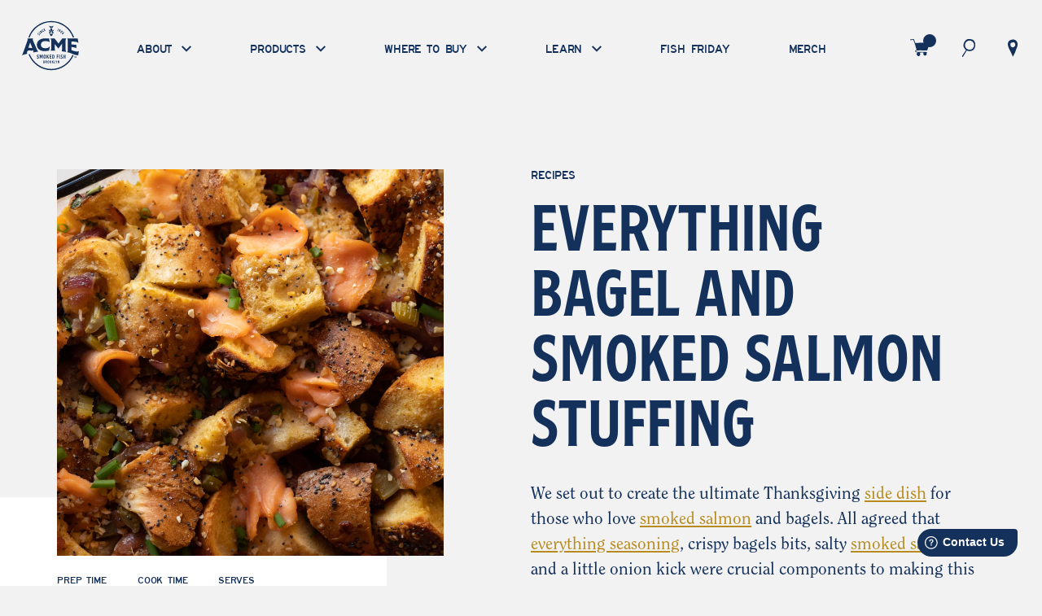

--- FILE ---
content_type: text/html; charset=utf-8
request_url: https://acmesmokedfish.com/blogs/recipes/everything-bagel-and-smoked-salmon-stuffing/
body_size: 39495
content:
<!doctype html>
<html class="no-js" lang="en" data-ng-app="WebsiteApp">
<head>
	
	<script>window.performance && window.performance.mark && window.performance.mark('shopify.content_for_header.start');</script><meta id="shopify-digital-wallet" name="shopify-digital-wallet" content="/68835967262/digital_wallets/dialog">
<meta name="shopify-checkout-api-token" content="ad86f0e184d97058fdf56a070ecc8b89">
<link rel="alternate" type="application/atom+xml" title="Feed" href="/blogs/recipes.atom" />
<script async="async" src="/checkouts/internal/preloads.js?locale=en-US"></script>
<link rel="preconnect" href="https://shop.app" crossorigin="anonymous">
<script async="async" src="https://shop.app/checkouts/internal/preloads.js?locale=en-US&shop_id=68835967262" crossorigin="anonymous"></script>
<script id="apple-pay-shop-capabilities" type="application/json">{"shopId":68835967262,"countryCode":"US","currencyCode":"USD","merchantCapabilities":["supports3DS"],"merchantId":"gid:\/\/shopify\/Shop\/68835967262","merchantName":"Acme Smoked Fish","requiredBillingContactFields":["postalAddress","email","phone"],"requiredShippingContactFields":["postalAddress","email","phone"],"shippingType":"shipping","supportedNetworks":["visa","masterCard","amex","discover","elo","jcb"],"total":{"type":"pending","label":"Acme Smoked Fish","amount":"1.00"},"shopifyPaymentsEnabled":true,"supportsSubscriptions":true}</script>
<script id="shopify-features" type="application/json">{"accessToken":"ad86f0e184d97058fdf56a070ecc8b89","betas":["rich-media-storefront-analytics"],"domain":"acmesmokedfish.com","predictiveSearch":true,"shopId":68835967262,"locale":"en"}</script>
<script>var Shopify = Shopify || {};
Shopify.shop = "acmesmokedfish.myshopify.com";
Shopify.locale = "en";
Shopify.currency = {"active":"USD","rate":"1.0"};
Shopify.country = "US";
Shopify.theme = {"name":"acme-shopify\/main","id":139041079582,"schema_name":"MX Shopiy","schema_version":"7.0.1","theme_store_id":null,"role":"main"};
Shopify.theme.handle = "null";
Shopify.theme.style = {"id":null,"handle":null};
Shopify.cdnHost = "acmesmokedfish.com/cdn";
Shopify.routes = Shopify.routes || {};
Shopify.routes.root = "/";</script>
<script type="module">!function(o){(o.Shopify=o.Shopify||{}).modules=!0}(window);</script>
<script>!function(o){function n(){var o=[];function n(){o.push(Array.prototype.slice.apply(arguments))}return n.q=o,n}var t=o.Shopify=o.Shopify||{};t.loadFeatures=n(),t.autoloadFeatures=n()}(window);</script>
<script>
  window.ShopifyPay = window.ShopifyPay || {};
  window.ShopifyPay.apiHost = "shop.app\/pay";
  window.ShopifyPay.redirectState = null;
</script>
<script id="shop-js-analytics" type="application/json">{"pageType":"article"}</script>
<script defer="defer" async type="module" src="//acmesmokedfish.com/cdn/shopifycloud/shop-js/modules/v2/client.init-shop-cart-sync_CG-L-Qzi.en.esm.js"></script>
<script defer="defer" async type="module" src="//acmesmokedfish.com/cdn/shopifycloud/shop-js/modules/v2/chunk.common_B8yXDTDb.esm.js"></script>
<script type="module">
  await import("//acmesmokedfish.com/cdn/shopifycloud/shop-js/modules/v2/client.init-shop-cart-sync_CG-L-Qzi.en.esm.js");
await import("//acmesmokedfish.com/cdn/shopifycloud/shop-js/modules/v2/chunk.common_B8yXDTDb.esm.js");

  window.Shopify.SignInWithShop?.initShopCartSync?.({"fedCMEnabled":true,"windoidEnabled":true});

</script>
<script>
  window.Shopify = window.Shopify || {};
  if (!window.Shopify.featureAssets) window.Shopify.featureAssets = {};
  window.Shopify.featureAssets['shop-js'] = {"shop-cart-sync":["modules/v2/client.shop-cart-sync_C7TtgCZT.en.esm.js","modules/v2/chunk.common_B8yXDTDb.esm.js"],"shop-button":["modules/v2/client.shop-button_aOcg-RjH.en.esm.js","modules/v2/chunk.common_B8yXDTDb.esm.js"],"init-fed-cm":["modules/v2/client.init-fed-cm_DGh7x7ZX.en.esm.js","modules/v2/chunk.common_B8yXDTDb.esm.js"],"init-windoid":["modules/v2/client.init-windoid_C5PxDKWE.en.esm.js","modules/v2/chunk.common_B8yXDTDb.esm.js"],"init-shop-email-lookup-coordinator":["modules/v2/client.init-shop-email-lookup-coordinator_D-37GF_a.en.esm.js","modules/v2/chunk.common_B8yXDTDb.esm.js"],"shop-cash-offers":["modules/v2/client.shop-cash-offers_DkchToOx.en.esm.js","modules/v2/chunk.common_B8yXDTDb.esm.js","modules/v2/chunk.modal_dvVUSHam.esm.js"],"init-shop-cart-sync":["modules/v2/client.init-shop-cart-sync_CG-L-Qzi.en.esm.js","modules/v2/chunk.common_B8yXDTDb.esm.js"],"shop-toast-manager":["modules/v2/client.shop-toast-manager_BmSBWum3.en.esm.js","modules/v2/chunk.common_B8yXDTDb.esm.js"],"pay-button":["modules/v2/client.pay-button_Cw45D1uM.en.esm.js","modules/v2/chunk.common_B8yXDTDb.esm.js"],"avatar":["modules/v2/client.avatar_BTnouDA3.en.esm.js"],"shop-login-button":["modules/v2/client.shop-login-button_DrVPCwAQ.en.esm.js","modules/v2/chunk.common_B8yXDTDb.esm.js","modules/v2/chunk.modal_dvVUSHam.esm.js"],"init-customer-accounts":["modules/v2/client.init-customer-accounts_BNYsaOzg.en.esm.js","modules/v2/client.shop-login-button_DrVPCwAQ.en.esm.js","modules/v2/chunk.common_B8yXDTDb.esm.js","modules/v2/chunk.modal_dvVUSHam.esm.js"],"init-customer-accounts-sign-up":["modules/v2/client.init-customer-accounts-sign-up_pIEGEpjr.en.esm.js","modules/v2/client.shop-login-button_DrVPCwAQ.en.esm.js","modules/v2/chunk.common_B8yXDTDb.esm.js","modules/v2/chunk.modal_dvVUSHam.esm.js"],"init-shop-for-new-customer-accounts":["modules/v2/client.init-shop-for-new-customer-accounts_BIu2e6le.en.esm.js","modules/v2/client.shop-login-button_DrVPCwAQ.en.esm.js","modules/v2/chunk.common_B8yXDTDb.esm.js","modules/v2/chunk.modal_dvVUSHam.esm.js"],"shop-follow-button":["modules/v2/client.shop-follow-button_B6YY9G4U.en.esm.js","modules/v2/chunk.common_B8yXDTDb.esm.js","modules/v2/chunk.modal_dvVUSHam.esm.js"],"lead-capture":["modules/v2/client.lead-capture_o2hOda6W.en.esm.js","modules/v2/chunk.common_B8yXDTDb.esm.js","modules/v2/chunk.modal_dvVUSHam.esm.js"],"checkout-modal":["modules/v2/client.checkout-modal_NoX7b1qq.en.esm.js","modules/v2/chunk.common_B8yXDTDb.esm.js","modules/v2/chunk.modal_dvVUSHam.esm.js"],"shop-login":["modules/v2/client.shop-login_DA8-MZ-E.en.esm.js","modules/v2/chunk.common_B8yXDTDb.esm.js","modules/v2/chunk.modal_dvVUSHam.esm.js"],"payment-terms":["modules/v2/client.payment-terms_BFsudFhJ.en.esm.js","modules/v2/chunk.common_B8yXDTDb.esm.js","modules/v2/chunk.modal_dvVUSHam.esm.js"]};
</script>
<script>(function() {
  var isLoaded = false;
  function asyncLoad() {
    if (isLoaded) return;
    isLoaded = true;
    var urls = ["https:\/\/d30as68meiocq0.cloudfront.net\/status.js?shop=acmesmokedfish.myshopify.com","https:\/\/static.klaviyo.com\/onsite\/js\/klaviyo.js?company_id=RCw3QX\u0026shop=acmesmokedfish.myshopify.com","https:\/\/cdn.attn.tv\/acmesmokedfish\/dtag.js?shop=acmesmokedfish.myshopify.com"];
    for (var i = 0; i < urls.length; i++) {
      var s = document.createElement('script');
      s.type = 'text/javascript';
      s.async = true;
      s.src = urls[i];
      var x = document.getElementsByTagName('script')[0];
      x.parentNode.insertBefore(s, x);
    }
  };
  if(window.attachEvent) {
    window.attachEvent('onload', asyncLoad);
  } else {
    window.addEventListener('load', asyncLoad, false);
  }
})();</script>
<script id="__st">var __st={"a":68835967262,"offset":-18000,"reqid":"8172bc14-dd3f-41bb-95f4-20ffdf697f63-1767747777","pageurl":"acmesmokedfish.com\/blogs\/recipes\/everything-bagel-and-smoked-salmon-stuffing","s":"articles-604615573790","u":"f3bdca5aaa04","p":"article","rtyp":"article","rid":604615573790};</script>
<script>window.ShopifyPaypalV4VisibilityTracking = true;</script>
<script id="captcha-bootstrap">!function(){'use strict';const t='contact',e='account',n='new_comment',o=[[t,t],['blogs',n],['comments',n],[t,'customer']],c=[[e,'customer_login'],[e,'guest_login'],[e,'recover_customer_password'],[e,'create_customer']],r=t=>t.map((([t,e])=>`form[action*='/${t}']:not([data-nocaptcha='true']) input[name='form_type'][value='${e}']`)).join(','),a=t=>()=>t?[...document.querySelectorAll(t)].map((t=>t.form)):[];function s(){const t=[...o],e=r(t);return a(e)}const i='password',u='form_key',d=['recaptcha-v3-token','g-recaptcha-response','h-captcha-response',i],f=()=>{try{return window.sessionStorage}catch{return}},m='__shopify_v',_=t=>t.elements[u];function p(t,e,n=!1){try{const o=window.sessionStorage,c=JSON.parse(o.getItem(e)),{data:r}=function(t){const{data:e,action:n}=t;return t[m]||n?{data:e,action:n}:{data:t,action:n}}(c);for(const[e,n]of Object.entries(r))t.elements[e]&&(t.elements[e].value=n);n&&o.removeItem(e)}catch(o){console.error('form repopulation failed',{error:o})}}const l='form_type',E='cptcha';function T(t){t.dataset[E]=!0}const w=window,h=w.document,L='Shopify',v='ce_forms',y='captcha';let A=!1;((t,e)=>{const n=(g='f06e6c50-85a8-45c8-87d0-21a2b65856fe',I='https://cdn.shopify.com/shopifycloud/storefront-forms-hcaptcha/ce_storefront_forms_captcha_hcaptcha.v1.5.2.iife.js',D={infoText:'Protected by hCaptcha',privacyText:'Privacy',termsText:'Terms'},(t,e,n)=>{const o=w[L][v],c=o.bindForm;if(c)return c(t,g,e,D).then(n);var r;o.q.push([[t,g,e,D],n]),r=I,A||(h.body.append(Object.assign(h.createElement('script'),{id:'captcha-provider',async:!0,src:r})),A=!0)});var g,I,D;w[L]=w[L]||{},w[L][v]=w[L][v]||{},w[L][v].q=[],w[L][y]=w[L][y]||{},w[L][y].protect=function(t,e){n(t,void 0,e),T(t)},Object.freeze(w[L][y]),function(t,e,n,w,h,L){const[v,y,A,g]=function(t,e,n){const i=e?o:[],u=t?c:[],d=[...i,...u],f=r(d),m=r(i),_=r(d.filter((([t,e])=>n.includes(e))));return[a(f),a(m),a(_),s()]}(w,h,L),I=t=>{const e=t.target;return e instanceof HTMLFormElement?e:e&&e.form},D=t=>v().includes(t);t.addEventListener('submit',(t=>{const e=I(t);if(!e)return;const n=D(e)&&!e.dataset.hcaptchaBound&&!e.dataset.recaptchaBound,o=_(e),c=g().includes(e)&&(!o||!o.value);(n||c)&&t.preventDefault(),c&&!n&&(function(t){try{if(!f())return;!function(t){const e=f();if(!e)return;const n=_(t);if(!n)return;const o=n.value;o&&e.removeItem(o)}(t);const e=Array.from(Array(32),(()=>Math.random().toString(36)[2])).join('');!function(t,e){_(t)||t.append(Object.assign(document.createElement('input'),{type:'hidden',name:u})),t.elements[u].value=e}(t,e),function(t,e){const n=f();if(!n)return;const o=[...t.querySelectorAll(`input[type='${i}']`)].map((({name:t})=>t)),c=[...d,...o],r={};for(const[a,s]of new FormData(t).entries())c.includes(a)||(r[a]=s);n.setItem(e,JSON.stringify({[m]:1,action:t.action,data:r}))}(t,e)}catch(e){console.error('failed to persist form',e)}}(e),e.submit())}));const S=(t,e)=>{t&&!t.dataset[E]&&(n(t,e.some((e=>e===t))),T(t))};for(const o of['focusin','change'])t.addEventListener(o,(t=>{const e=I(t);D(e)&&S(e,y())}));const B=e.get('form_key'),M=e.get(l),P=B&&M;t.addEventListener('DOMContentLoaded',(()=>{const t=y();if(P)for(const e of t)e.elements[l].value===M&&p(e,B);[...new Set([...A(),...v().filter((t=>'true'===t.dataset.shopifyCaptcha))])].forEach((e=>S(e,t)))}))}(h,new URLSearchParams(w.location.search),n,t,e,['guest_login'])})(!0,!0)}();</script>
<script integrity="sha256-4kQ18oKyAcykRKYeNunJcIwy7WH5gtpwJnB7kiuLZ1E=" data-source-attribution="shopify.loadfeatures" defer="defer" src="//acmesmokedfish.com/cdn/shopifycloud/storefront/assets/storefront/load_feature-a0a9edcb.js" crossorigin="anonymous"></script>
<script crossorigin="anonymous" defer="defer" src="//acmesmokedfish.com/cdn/shopifycloud/storefront/assets/shopify_pay/storefront-65b4c6d7.js?v=20250812"></script>
<script data-source-attribution="shopify.dynamic_checkout.dynamic.init">var Shopify=Shopify||{};Shopify.PaymentButton=Shopify.PaymentButton||{isStorefrontPortableWallets:!0,init:function(){window.Shopify.PaymentButton.init=function(){};var t=document.createElement("script");t.src="https://acmesmokedfish.com/cdn/shopifycloud/portable-wallets/latest/portable-wallets.en.js",t.type="module",document.head.appendChild(t)}};
</script>
<script data-source-attribution="shopify.dynamic_checkout.buyer_consent">
  function portableWalletsHideBuyerConsent(e){var t=document.getElementById("shopify-buyer-consent"),n=document.getElementById("shopify-subscription-policy-button");t&&n&&(t.classList.add("hidden"),t.setAttribute("aria-hidden","true"),n.removeEventListener("click",e))}function portableWalletsShowBuyerConsent(e){var t=document.getElementById("shopify-buyer-consent"),n=document.getElementById("shopify-subscription-policy-button");t&&n&&(t.classList.remove("hidden"),t.removeAttribute("aria-hidden"),n.addEventListener("click",e))}window.Shopify?.PaymentButton&&(window.Shopify.PaymentButton.hideBuyerConsent=portableWalletsHideBuyerConsent,window.Shopify.PaymentButton.showBuyerConsent=portableWalletsShowBuyerConsent);
</script>
<script data-source-attribution="shopify.dynamic_checkout.cart.bootstrap">document.addEventListener("DOMContentLoaded",(function(){function t(){return document.querySelector("shopify-accelerated-checkout-cart, shopify-accelerated-checkout")}if(t())Shopify.PaymentButton.init();else{new MutationObserver((function(e,n){t()&&(Shopify.PaymentButton.init(),n.disconnect())})).observe(document.body,{childList:!0,subtree:!0})}}));
</script>
<script id='scb4127' type='text/javascript' async='' src='https://acmesmokedfish.com/cdn/shopifycloud/privacy-banner/storefront-banner.js'></script><link id="shopify-accelerated-checkout-styles" rel="stylesheet" media="screen" href="https://acmesmokedfish.com/cdn/shopifycloud/portable-wallets/latest/accelerated-checkout-backwards-compat.css" crossorigin="anonymous">
<style id="shopify-accelerated-checkout-cart">
        #shopify-buyer-consent {
  margin-top: 1em;
  display: inline-block;
  width: 100%;
}

#shopify-buyer-consent.hidden {
  display: none;
}

#shopify-subscription-policy-button {
  background: none;
  border: none;
  padding: 0;
  text-decoration: underline;
  font-size: inherit;
  cursor: pointer;
}

#shopify-subscription-policy-button::before {
  box-shadow: none;
}

      </style>

<script>window.performance && window.performance.mark && window.performance.mark('shopify.content_for_header.end');</script>
<meta charset="utf-8">
<meta http-equiv="X-UA-Compatible" content="IE=edge,chrome=1">
<meta name="viewport" content="width=device-width,initial-scale=1">
<meta name="theme-color" content="">
<link rel="canonical" href="https://acmesmokedfish.com/blogs/recipes/everything-bagel-and-smoked-salmon-stuffing">

<meta name="google-site-verification" content="Nk1Ems_uObIuVwvu9kNubmsJWBZqhZpZJZ-jc2gARrY" />

<!-- Icons -->
<link rel="apple-touch-icon" sizes="180x180" href="//acmesmokedfish.com/cdn/shop/t/2/assets/apple-touch-icon.png?v=142657073974661754281692121961">
<link rel="shortcut icon" href="//acmesmokedfish.com/cdn/shop/t/2/assets/favicon-32x32.png?v=64435114498541388961692121952" type="image/png">
<link rel="icon" type="image/png" sizes="32x32" href="//acmesmokedfish.com/cdn/shop/t/2/assets/favicon-32x32.png?v=64435114498541388961692121952">
<link rel="icon" type="image/png" sizes="16x16" href="//acmesmokedfish.com/cdn/shop/t/2/assets/favicon-16x16.png?v=119356310994153523941692121958">
<link rel="mask-icon" href="//acmesmokedfish.com/cdn/shop/t/2/assets/safari-pinned-tab.svg?41276" color="#5bbad5">
<meta name="msapplication-TileColor" content="#da532c">
<meta name="theme-color" content="#ffffff">




<title>Everything Bagel and Smoked Salmon Stuffing - Acme Smoked Fish</title>
<meta name="description" content="We set out to create the ultimate Thanksgiving side dish for those who love smoked salmon and bagels. All agreed that everything seasoning, crispy bagels bits, salty smoked salmon, and a little onion kick were crucial components to making this dish shine. And does it ever! This is a dish with a flavor combination that will leave any smoked salmon or bagel fan asking for seconds. If you are tired of the same old stuffing recipes year after year, this is definitely a recipe that will stand out. Don’t be surprised if your guests ask you how to make it. Worry not, you don’t have to keep it to yourself!">


<meta property="og:site_name" content="Acme Smoked Fish">
<meta property="og:url" content="https://acmesmokedfish.com/blogs/recipes/everything-bagel-and-smoked-salmon-stuffing">
<meta property="og:title" content="Everything Bagel and Smoked Salmon Stuffing - Acme Smoked Fish">
<meta property="og:type" content="article">
<meta property="og:description" content="We set out to create the ultimate Thanksgiving side dish for those who love smoked salmon and bagels. All agreed that everything seasoning, crispy bagels bits, salty smoked salmon, and a little onion kick were crucial components to making this dish shine. And does it ever! This is a dish with a flavor combination that will leave any smoked salmon or bagel fan asking for seconds. If you are tired of the same old stuffing recipes year after year, this is definitely a recipe that will stand out. Don’t be surprised if your guests ask you how to make it. Worry not, you don’t have to keep it to yourself!">

<meta property="og:image" content="http://acmesmokedfish.com/cdn/shop/articles/evberything-bagel-smoked-salmon-stuffing-recipe-page-thumbnail_1200x1200.webp?v=1670006650">
<meta property="og:image:secure_url" content="https://acmesmokedfish.com/cdn/shop/articles/evberything-bagel-smoked-salmon-stuffing-recipe-page-thumbnail_1200x1200.webp?v=1670006650">


  <meta name="twitter:site" content="@acmesmokedfish?lang=en">

<meta name="twitter:card" content="summary_large_image">
<meta name="twitter:title" content="Everything Bagel and Smoked Salmon Stuffing - Acme Smoked Fish">
<meta name="twitter:description" content="We set out to create the ultimate Thanksgiving side dish for those who love smoked salmon and bagels. All agreed that everything seasoning, crispy bagels bits, salty smoked salmon, and a little onion kick were crucial components to making this dish shine. And does it ever! This is a dish with a flavor combination that will leave any smoked salmon or bagel fan asking for seconds. If you are tired of the same old stuffing recipes year after year, this is definitely a recipe that will stand out. Don’t be surprised if your guests ask you how to make it. Worry not, you don’t have to keep it to yourself!">

    <!---JSON SCHEMA --->
  <script type="application/ld+json">
    {
      "@context": "http://schema.org",
      "@type": "Organization",
      "name": "Acme Smoked Fish",
      "image": "//acmesmokedfish.com/cdn/shopifycloud/storefront/assets/no-image-100-2a702f30_small.gif",
      "url": "https://acmesmokedfish.com",
      "contactPoint": [{
        "@type": "ContactPoint",
        "telephone": "+7183838585",
        "contactType": "customer service",
        "email": "info@acmesmokedfish.com",
        "areaServed": [
          "Nationwide"
        ],
        "contactOption": [
          "TollFree"
        ],
        "availableLanguage": [
          "English"
        ]
      }],
      "sameAs": [
        "https://www.pinterest.com/acmesmokedfish/",
        "https://www.facebook.com/acmesmokedfish/",
        "https://twitter.com/acmesmokedfish?lang=en",
        "https://www.instagram.com/acmesmokedfish/?hl=en",
        "https://www.tiktok.com/@acmesmokedfish"
      ]
    }
  </script>
<script type=application/ld+json>
    {
        "@context": "http://schema.org",
        "@type":  "WebSite",
        "url": "https://acmesmokedfish.com",
        "potentialAction": {
            "@type": "SearchAction",
            "target": "https://acmesmokedfish.com/search?keyword={search_term_string}",
            "query-input": "required name=search_term_string"
        }
    }
    </script><!---JSON SCHEMA ProfessionalService--->
<script type="application/json">
    {
      "@context": "http://schema.org",
      "@type": "ProfessionalService",
      "name": "Acme Smoked Fish",
      "image": "https://acmesmokedfish.com/cdn/shopifycloud/storefront/assets/no-image-100-2a702f30_small.gif",
      "url": "https://acmesmokedfish.com",
      "description": "If you are tired of the same old stuffing recipes year after year, this recipe using smoked salmon is definitely a recipe that will stand out.",
      "telephone": "7183838585",
      "priceRange": "$",
      "hasMap": "https://www.google.com/maps/d/u/0/viewer?ie=UTF8&oe=UTF8&msa=0&mid=1Lfa0VkE_zTRoKqk_jBDNkVfdZgQ&ll=40.726169000000006%2C-73.95678500000001&z=17",
      "sameAs": [
        "https://www.pinterest.com/acmesmokedfish/",
        "https://www.facebook.com/acmesmokedfish/",
        "https://twitter.com/acmesmokedfish?lang=en",
        "https://www.instagram.com/acmesmokedfish/?hl=en",
        "https://www.tiktok.com/@acmesmokedfish"
      ],
      "address": {
        "@type": "PostalAddress",
        "streetAddress": "30 Gem St",
        "addressLocality": "Brooklyn",
        "postalCode": "11222",
        "addressCountry": "US",
        "addressRegion": "NY"
      },
      "location": {
        "@type": "Place",
        "geo": {
          "@type": "GeoCircle",
          "geoRadius": "50",
          "geoMidpoint": {
            "@type": "GeoCoordinates",
            "latitude": "40.725410",
            "longitude": "-73.956610"
          }
        }
      }
    }
  </script><!---JSON SCHEMA SiteNavigationElement--->
<script type="application/json">
    {
    "@context": "http://schema.org",
    "@type": "SiteNavigationElement",
    "url": "https://acmesmokedfish.com"
    }
  </script><!---JSON SCHEMA BreadcrumbList--->
<script type="application/json">
    {
        "@context":"http://schema.org",
        "@type":"BreadcrumbList",
        "@id":"https://acmesmokedfish.com",
        "itemListElement":[
            {
                "@type":"ListItem",
                "position":1,
                "item":{
                    "@id":"Home",
                    "url":"https://acmesmokedfish.com",
                    "name":"Home"
                }
            }
    
            
                ,
                    {
                        "@type":"ListItem",
                        "position":2,
                        "item":{
                            "@id":"Recipes",
                            "url":"https://acmesmokedfish.com//blogs/recipes",
                            "name":"Recipes"
                        }
                    }
    
            
    
                    
                        ,
                            {
                                "@type":"ListItem",
                                "position":3,
                                "item":{
                                    "@id":"Everything Bagel and Smoked Salmon Stuffing",
                                    "url":"https://acmesmokedfish.com//blogs/recipes/everything-bagel-and-smoked-salmon-stuffing",
                                    "name":"Everything Bagel and Smoked Salmon Stuffing"
                                }
                            }
    
                    
    
            ]
        }
    </script>

    
  <script type="application/ld+json">
    {
      "@context": "https://schema.org/",
      "@type": "Recipe",
      "name": "Everything Bagel and Smoked Salmon Stuffing",
      "headline": "Everything Bagel and Smoked Salmon Stuffing",
      
        
        "image": [
          "https:\/\/acmesmokedfish.com\/cdn\/shop\/articles\/evberything-bagel-smoked-salmon-stuffing-recipe-page-thumbnail_928x.webp?v=1670006650"
        ],
      
      "author": {
        "@type": "Person",
        "name": "acmesmokedfish Admin"
      },
      "datePublished": "2022-12-02T12:08:29Z",
      "dateModified": "2024-01-05T15:00:44Z",
      "dateCreated": "2022-12-02T12:08:29Z",
      
      "recipeCuisine": "Seafood",
      "prepTime": "PT20M",
      "cookTime": "PT50M",
      "totalTime": "PT70M",
      "keywords": "Cold Smoked, Sides",
      "recipeYield": "16 servings",
      "recipeCategory": "Cold Smoked, Sides",
      "recipeIngredient": ["For the Stuffing3 tablespoons of olive oil (plus enough to lightly oil a 4-quart baking dish)","2 red onions, chopped","4 celery stalks, finely chopped","Salt, to taste","Black pepper, to taste","1 head of garlic, minced","2 tablespoons of apple cider vinegar","8 everything bagels, cut into 1-inch cubes and then dried in the oven while preheating","\u0026frac14; cup of chopped chives, plus more for garnish","\u0026frac12; tablespoon of powdered sage","3 large eggs","\u0026frac12; cup of sour cream","3 cups of vegetable stock","8 ounces of Acme Nova smoked salmon, hand shredded into roughly 1-inch pieces","4 tablespoons of butter","The Everything Seasoning (Store bought is also fine)2 tablespoons of sesame seeds","2 tablespoons of poppy seeds","1 tablespoon of dried onion flakes","1 tablespoon garlic flakes","1 tablespoon of coarse sea salt"],
      "recipeInstructions": [
        
        {
          "@type": "HowToStep",
          "name": "Preheat",
          "text": "Preheat oven to 375°F. While the oven is preheating, lightly toast the bagel cubes to remove moisture. Remove the bagels cubes when the oven reaches 250°F. Use olive oil to lightly coat a 4-quart baking dish and set it aside."
        },
        
        {
          "@type": "HowToStep",
          "name": "In",
          "text": "In a large skillet over medium heat, heat the 3 tablespoons of olive oil. Add onions and celery and season with salt and pepper. Sauté until tender, stirring often, for about 6 minutes. Add minced garlic, and cook for about another 90 seconds, continuing to stir often. Add vinegar to deglaze, scraping up any brown bits that stick to the pan, until liquid is evaporated, about 1 minute."
        },
        
        {
          "@type": "HowToStep",
          "name": "Transfer",
          "text": "Transfer sautéed vegetables to a large mixing bowl, then add bagel pieces, chives, and sage powder and toss to combine."
        },
        
        {
          "@type": "HowToStep",
          "name": "In",
          "text": "In a separate medium bowl, whisk together eggs, sour cream, and 2 cups of the vegetable stock. Pour over bread mixture and toss until mixture is evenly distributed. Add more stock (¼-½ cup at a time) if you need more moisture, until bagel pieces appear re-hydrated."
        },
        
        {
          "@type": "HowToStep",
          "name": "Transfer",
          "text": "Transfer stuffing mixture to the prepared baking dish and distribute the hand shredded smoked salmon pieces evenly across the top. Use a finger or utensil to push the smoked salmon pieces into the stuffing to about half the depth of the baking dish. Brush top with the melted butter."
        },
        
        {
          "@type": "HowToStep",
          "name": "Cover",
          "text": "Cover the dish with foil and bake for about 30 minutes, or until a knife inserted into the center of the stuffing comes out cleanly and warm to the touch. Remove foil and increase the oven temperature to 425° and continue baking until top is a deep golden color, about 10 minutes more. Let rest for at least 10 minutes before serving."
        },
        
        {
          "@type": "HowToStep",
          "name": "Mix",
          "text": "Mix the ingredients for the everything seasoning mixture and sprinkle the mixture over the top of the stuffing as it rests. Finish the stuffing with a garnish of the remaining chopped chives immediately before serving."
        }
        
      ]
    }
    </script>



  <!--END JSON SCHEMA MARKUP--> 


  <!-- /snippets/header-meta.liquid -->

	<link href="//acmesmokedfish.com/cdn/shop/t/2/assets/screen.css?v=103954328899609187811721757354" rel="stylesheet" type="text/css" media="all" />	
	<link href="//acmesmokedfish.com/cdn/shop/t/2/assets/print.css?v=116992831283259223731679613774" rel="stylesheet" type="text/css" media="all" />	
	<script src="//acmesmokedfish.com/cdn/shopifycloud/storefront/assets/themes_support/option_selection-b017cd28.js" type="text/javascript"></script>
	
  <script>
      var Shopify = Shopify || {};
      Shopify.theme = Shopify.theme || {};      
      Shopify.theme.cartOnLoad = {"note":null,"attributes":{},"original_total_price":0,"total_price":0,"total_discount":0,"total_weight":0.0,"item_count":0,"items":[],"requires_shipping":false,"currency":"USD","items_subtotal_price":0,"cart_level_discount_applications":[],"checkout_charge_amount":0};
      document.documentElement.className = document.documentElement.className.replace('no-js', 'js');
  </script>


	<style>
		body.password-protected section:not(.password-protection){
			display:none;
		}
	</style>
  <!-- Google Tag Manager -->
<script>(function(w,d,s,l,i){w[l]=w[l]||[];w[l].push({'gtm.start':
new Date().getTime(),event:'gtm.js'});var f=d.getElementsByTagName(s)[0],
j=d.createElement(s),dl=l!='dataLayer'?'&l='+l:'';j.async=true;j.src=
'https://www.googletagmanager.com/gtm.js?id='+i+dl;f.parentNode.insertBefore(j,f);
})(window,document,'script','dataLayer','GTM-WS63W24');</script>
<!-- End Google Tag Manager -->

  <meta name="google-site-verification" content="gnXm4j8YmBXUP5FrjgOqv8T-zSid_q6s_cXAJwS7pdg" />
  <!-- Hotjar Tracking Code for https://acmesmokedfish.com/ -->
<script>
    (function(h,o,t,j,a,r){
        h.hj=h.hj||function(){(h.hj.q=h.hj.q||[]).push(arguments)};
        h._hjSettings={hjid:3795316,hjsv:6};
        a=o.getElementsByTagName('head')[0];
        r=o.createElement('script');r.async=1;
        r.src=t+h._hjSettings.hjid+j+h._hjSettings.hjsv;
        a.appendChild(r);
    })(window,document,'https://static.hotjar.com/c/hotjar-','.js?sv=');
</script>
<!-- BEGIN app block: shopify://apps/judge-me-reviews/blocks/judgeme_core/61ccd3b1-a9f2-4160-9fe9-4fec8413e5d8 --><!-- Start of Judge.me Core -->






<link rel="dns-prefetch" href="https://cdnwidget.judge.me">
<link rel="dns-prefetch" href="https://cdn.judge.me">
<link rel="dns-prefetch" href="https://cdn1.judge.me">
<link rel="dns-prefetch" href="https://api.judge.me">

<script data-cfasync='false' class='jdgm-settings-script'>window.jdgmSettings={"pagination":5,"disable_web_reviews":false,"badge_no_review_text":"No reviews","badge_n_reviews_text":"{{ n }} review/reviews","hide_badge_preview_if_no_reviews":true,"badge_hide_text":false,"enforce_center_preview_badge":false,"widget_title":"Customer Reviews","widget_open_form_text":"Write a review","widget_close_form_text":"Cancel review","widget_refresh_page_text":"Refresh page","widget_summary_text":"Based on {{ number_of_reviews }} review/reviews","widget_no_review_text":"Be the first to write a review","widget_name_field_text":"Name","widget_verified_name_field_text":"Verified Name (public)","widget_name_placeholder_text":"Enter your name (public)","widget_required_field_error_text":"This field is required.","widget_email_field_text":"Email","widget_verified_email_field_text":"Verified Email (private, can not be edited)","widget_email_placeholder_text":"Enter your email (private)","widget_email_field_error_text":"Please enter a valid email address.","widget_rating_field_text":"Rating","widget_review_title_field_text":"Review Title","widget_review_title_placeholder_text":"Give your review a title","widget_review_body_field_text":"Review","widget_review_body_placeholder_text":"Write your comments here","widget_pictures_field_text":"Picture/Video (optional)","widget_submit_review_text":"Submit Review","widget_submit_verified_review_text":"Submit Verified Review","widget_submit_success_msg_with_auto_publish":"Thank you! Please refresh the page in a few moments to see your review. You can remove or edit your review by logging into \u003ca href='https://judge.me/login' target='_blank' rel='nofollow noopener'\u003eJudge.me\u003c/a\u003e","widget_submit_success_msg_no_auto_publish":"Thank you! Your review will be published as soon as it is approved by the shop admin. You can remove or edit your review by logging into \u003ca href='https://judge.me/login' target='_blank' rel='nofollow noopener'\u003eJudge.me\u003c/a\u003e","widget_show_default_reviews_out_of_total_text":"Showing {{ n_reviews_shown }} out of {{ n_reviews }} reviews.","widget_show_all_link_text":"Show all","widget_show_less_link_text":"Show less","widget_author_said_text":"{{ reviewer_name }} said:","widget_days_text":"{{ n }} days ago","widget_weeks_text":"{{ n }} week/weeks ago","widget_months_text":"{{ n }} month/months ago","widget_years_text":"{{ n }} year/years ago","widget_yesterday_text":"Yesterday","widget_today_text":"Today","widget_replied_text":"\u003e\u003e {{ shop_name }} replied:","widget_read_more_text":"Read more","widget_rating_filter_see_all_text":"See all reviews","widget_sorting_most_recent_text":"Most Recent","widget_sorting_highest_rating_text":"Highest Rating","widget_sorting_lowest_rating_text":"Lowest Rating","widget_sorting_with_pictures_text":"Only Pictures","widget_sorting_most_helpful_text":"Most Helpful","widget_open_question_form_text":"Ask a question","widget_reviews_subtab_text":"Reviews","widget_questions_subtab_text":"Questions","widget_question_label_text":"Question","widget_answer_label_text":"Answer","widget_question_placeholder_text":"Write your question here","widget_submit_question_text":"Submit Question","widget_question_submit_success_text":"Thank you for your question! We will notify you once it gets answered.","verified_badge_text":"Verified","verified_badge_placement":"left-of-reviewer-name","widget_hide_border":false,"widget_social_share":false,"all_reviews_include_out_of_store_products":true,"all_reviews_out_of_store_text":"(out of store)","all_reviews_product_name_prefix_text":"about","enable_review_pictures":true,"widget_product_reviews_subtab_text":"Product Reviews","widget_shop_reviews_subtab_text":"Shop Reviews","widget_write_a_store_review_text":"Write a Store Review","widget_other_languages_heading":"Reviews in Other Languages","widget_sorting_pictures_first_text":"Pictures First","floating_tab_button_name":"★ Reviews","floating_tab_title":"Let customers speak for us","floating_tab_url":"","floating_tab_url_enabled":false,"all_reviews_text_badge_text":"Customers rate us {{ shop.metafields.judgeme.all_reviews_rating | round: 1 }}/5 based on {{ shop.metafields.judgeme.all_reviews_count }} reviews.","all_reviews_text_badge_text_branded_style":"{{ shop.metafields.judgeme.all_reviews_rating | round: 1 }} out of 5 stars based on {{ shop.metafields.judgeme.all_reviews_count }} reviews","all_reviews_text_badge_url":"","all_reviews_text_style":"branded","featured_carousel_title":"Let customers speak for us","featured_carousel_count_text":"from {{ n }} reviews","featured_carousel_url":"","verified_count_badge_style":"branded","verified_count_badge_url":"","picture_reminder_submit_button":"Upload Pictures","widget_sorting_videos_first_text":"Videos First","widget_review_pending_text":"Pending","remove_microdata_snippet":false,"preview_badge_no_question_text":"No questions","preview_badge_n_question_text":"{{ number_of_questions }} question/questions","widget_search_bar_placeholder":"Search reviews","widget_sorting_verified_only_text":"Verified only","featured_carousel_verified_badge_enable":true,"featured_carousel_more_reviews_button_text":"Read more reviews","featured_carousel_view_product_button_text":"View product","all_reviews_page_load_more_text":"Load More Reviews","widget_advanced_speed_features":5,"widget_public_name_text":"displayed publicly like","default_reviewer_name_has_non_latin":true,"widget_reviewer_anonymous":"Anonymous","medals_widget_title":"Judge.me Review Medals","widget_invalid_yt_video_url_error_text":"Not a YouTube video URL","widget_max_length_field_error_text":"Please enter no more than {0} characters.","widget_verified_by_shop_text":"Verified by Shop","widget_load_with_code_splitting":true,"widget_ugc_title":"Made by us, Shared by you","widget_ugc_subtitle":"Tag us to see your picture featured in our page","widget_ugc_primary_button_text":"Buy Now","widget_ugc_secondary_button_text":"Load More","widget_ugc_reviews_button_text":"View Reviews","widget_primary_color":"#14315C","widget_summary_average_rating_text":"{{ average_rating }} out of 5","widget_media_grid_title":"Customer photos \u0026 videos","widget_media_grid_see_more_text":"See more","widget_verified_by_judgeme_text":"Verified by Judge.me","widget_verified_by_judgeme_text_in_store_medals":"Verified by Judge.me","widget_media_field_exceed_quantity_message":"Sorry, we can only accept {{ max_media }} for one review.","widget_media_field_exceed_limit_message":"{{ file_name }} is too large, please select a {{ media_type }} less than {{ size_limit }}MB.","widget_review_submitted_text":"Review Submitted!","widget_question_submitted_text":"Question Submitted!","widget_close_form_text_question":"Cancel","widget_write_your_answer_here_text":"Write your answer here","widget_enabled_branded_link":true,"widget_show_collected_by_judgeme":true,"widget_collected_by_judgeme_text":"collected by Judge.me","widget_load_more_text":"Load More","widget_full_review_text":"Full Review","widget_read_more_reviews_text":"Read More Reviews","widget_read_questions_text":"Read Questions","widget_questions_and_answers_text":"Questions \u0026 Answers","widget_verified_by_text":"Verified by","widget_number_of_reviews_text":"{{ number_of_reviews }} reviews","widget_back_button_text":"Back","widget_next_button_text":"Next","widget_custom_forms_filter_button":"Filters","how_reviews_are_collected":"How reviews are collected?","widget_gdpr_statement":"How we use your data: We’ll only contact you about the review you left, and only if necessary. By submitting your review, you agree to Judge.me’s \u003ca href='https://judge.me/terms' target='_blank' rel='nofollow noopener'\u003eterms\u003c/a\u003e, \u003ca href='https://judge.me/privacy' target='_blank' rel='nofollow noopener'\u003eprivacy\u003c/a\u003e and \u003ca href='https://judge.me/content-policy' target='_blank' rel='nofollow noopener'\u003econtent\u003c/a\u003e policies.","review_snippet_widget_round_border_style":true,"review_snippet_widget_card_color":"#FFFFFF","review_snippet_widget_slider_arrows_background_color":"#FFFFFF","review_snippet_widget_slider_arrows_color":"#000000","review_snippet_widget_star_color":"#339999","platform":"shopify","branding_url":"https://app.judge.me/reviews","branding_text":"Powered by Judge.me","locale":"en","reply_name":"Acme Smoked Fish","widget_version":"3.0","footer":true,"autopublish":true,"review_dates":true,"enable_custom_form":false,"enable_multi_locales_translations":false,"can_be_branded":true,"reply_name_text":"Acme Smoked Fish"};</script> <style class='jdgm-settings-style'>.jdgm-xx{left:0}:root{--jdgm-primary-color: #14315C;--jdgm-secondary-color: rgba(20,49,92,0.1);--jdgm-star-color: #14315C;--jdgm-write-review-text-color: white;--jdgm-write-review-bg-color: #14315C;--jdgm-paginate-color: #14315C;--jdgm-border-radius: 0;--jdgm-reviewer-name-color: #14315C}.jdgm-histogram__bar-content{background-color:#14315C}.jdgm-rev[data-verified-buyer=true] .jdgm-rev__icon.jdgm-rev__icon:after,.jdgm-rev__buyer-badge.jdgm-rev__buyer-badge{color:white;background-color:#14315C}.jdgm-review-widget--small .jdgm-gallery.jdgm-gallery .jdgm-gallery__thumbnail-link:nth-child(8) .jdgm-gallery__thumbnail-wrapper.jdgm-gallery__thumbnail-wrapper:before{content:"See more"}@media only screen and (min-width: 768px){.jdgm-gallery.jdgm-gallery .jdgm-gallery__thumbnail-link:nth-child(8) .jdgm-gallery__thumbnail-wrapper.jdgm-gallery__thumbnail-wrapper:before{content:"See more"}}.jdgm-prev-badge[data-average-rating='0.00']{display:none !important}.jdgm-author-all-initials{display:none !important}.jdgm-author-last-initial{display:none !important}.jdgm-rev-widg__title{visibility:hidden}.jdgm-rev-widg__summary-text{visibility:hidden}.jdgm-prev-badge__text{visibility:hidden}.jdgm-rev__prod-link-prefix:before{content:'about'}.jdgm-rev__out-of-store-text:before{content:'(out of store)'}@media only screen and (min-width: 768px){.jdgm-rev__pics .jdgm-rev_all-rev-page-picture-separator,.jdgm-rev__pics .jdgm-rev__product-picture{display:none}}@media only screen and (max-width: 768px){.jdgm-rev__pics .jdgm-rev_all-rev-page-picture-separator,.jdgm-rev__pics .jdgm-rev__product-picture{display:none}}.jdgm-preview-badge[data-template="product"]{display:none !important}.jdgm-preview-badge[data-template="collection"]{display:none !important}.jdgm-preview-badge[data-template="index"]{display:none !important}.jdgm-review-widget[data-from-snippet="true"]{display:none !important}.jdgm-verified-count-badget[data-from-snippet="true"]{display:none !important}.jdgm-carousel-wrapper[data-from-snippet="true"]{display:none !important}.jdgm-all-reviews-text[data-from-snippet="true"]{display:none !important}.jdgm-medals-section[data-from-snippet="true"]{display:none !important}.jdgm-ugc-media-wrapper[data-from-snippet="true"]{display:none !important}.jdgm-review-snippet-widget .jdgm-rev-snippet-widget__cards-container .jdgm-rev-snippet-card{border-radius:8px;background:#fff}.jdgm-review-snippet-widget .jdgm-rev-snippet-widget__cards-container .jdgm-rev-snippet-card__rev-rating .jdgm-star{color:#399}.jdgm-review-snippet-widget .jdgm-rev-snippet-widget__prev-btn,.jdgm-review-snippet-widget .jdgm-rev-snippet-widget__next-btn{border-radius:50%;background:#fff}.jdgm-review-snippet-widget .jdgm-rev-snippet-widget__prev-btn>svg,.jdgm-review-snippet-widget .jdgm-rev-snippet-widget__next-btn>svg{fill:#000}.jdgm-full-rev-modal.rev-snippet-widget .jm-mfp-container .jm-mfp-content,.jdgm-full-rev-modal.rev-snippet-widget .jm-mfp-container .jdgm-full-rev__icon,.jdgm-full-rev-modal.rev-snippet-widget .jm-mfp-container .jdgm-full-rev__pic-img,.jdgm-full-rev-modal.rev-snippet-widget .jm-mfp-container .jdgm-full-rev__reply{border-radius:8px}.jdgm-full-rev-modal.rev-snippet-widget .jm-mfp-container .jdgm-full-rev[data-verified-buyer="true"] .jdgm-full-rev__icon::after{border-radius:8px}.jdgm-full-rev-modal.rev-snippet-widget .jm-mfp-container .jdgm-full-rev .jdgm-rev__buyer-badge{border-radius:calc( 8px / 2 )}.jdgm-full-rev-modal.rev-snippet-widget .jm-mfp-container .jdgm-full-rev .jdgm-full-rev__replier::before{content:'Acme Smoked Fish'}.jdgm-full-rev-modal.rev-snippet-widget .jm-mfp-container .jdgm-full-rev .jdgm-full-rev__product-button{border-radius:calc( 8px * 6 )}
</style> <style class='jdgm-settings-style'></style>

  
  
  
  <style class='jdgm-miracle-styles'>
  @-webkit-keyframes jdgm-spin{0%{-webkit-transform:rotate(0deg);-ms-transform:rotate(0deg);transform:rotate(0deg)}100%{-webkit-transform:rotate(359deg);-ms-transform:rotate(359deg);transform:rotate(359deg)}}@keyframes jdgm-spin{0%{-webkit-transform:rotate(0deg);-ms-transform:rotate(0deg);transform:rotate(0deg)}100%{-webkit-transform:rotate(359deg);-ms-transform:rotate(359deg);transform:rotate(359deg)}}@font-face{font-family:'JudgemeStar';src:url("[data-uri]") format("woff");font-weight:normal;font-style:normal}.jdgm-star{font-family:'JudgemeStar';display:inline !important;text-decoration:none !important;padding:0 4px 0 0 !important;margin:0 !important;font-weight:bold;opacity:1;-webkit-font-smoothing:antialiased;-moz-osx-font-smoothing:grayscale}.jdgm-star:hover{opacity:1}.jdgm-star:last-of-type{padding:0 !important}.jdgm-star.jdgm--on:before{content:"\e000"}.jdgm-star.jdgm--off:before{content:"\e001"}.jdgm-star.jdgm--half:before{content:"\e002"}.jdgm-widget *{margin:0;line-height:1.4;-webkit-box-sizing:border-box;-moz-box-sizing:border-box;box-sizing:border-box;-webkit-overflow-scrolling:touch}.jdgm-hidden{display:none !important;visibility:hidden !important}.jdgm-temp-hidden{display:none}.jdgm-spinner{width:40px;height:40px;margin:auto;border-radius:50%;border-top:2px solid #eee;border-right:2px solid #eee;border-bottom:2px solid #eee;border-left:2px solid #ccc;-webkit-animation:jdgm-spin 0.8s infinite linear;animation:jdgm-spin 0.8s infinite linear}.jdgm-prev-badge{display:block !important}

</style>


  
  
   


<script data-cfasync='false' class='jdgm-script'>
!function(e){window.jdgm=window.jdgm||{},jdgm.CDN_HOST="https://cdnwidget.judge.me/",jdgm.CDN_HOST_ALT="https://cdn2.judge.me/cdn/widget_frontend/",jdgm.API_HOST="https://api.judge.me/",jdgm.CDN_BASE_URL="https://cdn.shopify.com/extensions/019b8df4-83a2-7942-aa6a-d6467432363b/judgeme-extensions-282/assets/",
jdgm.docReady=function(d){(e.attachEvent?"complete"===e.readyState:"loading"!==e.readyState)?
setTimeout(d,0):e.addEventListener("DOMContentLoaded",d)},jdgm.loadCSS=function(d,t,o,a){
!o&&jdgm.loadCSS.requestedUrls.indexOf(d)>=0||(jdgm.loadCSS.requestedUrls.push(d),
(a=e.createElement("link")).rel="stylesheet",a.class="jdgm-stylesheet",a.media="nope!",
a.href=d,a.onload=function(){this.media="all",t&&setTimeout(t)},e.body.appendChild(a))},
jdgm.loadCSS.requestedUrls=[],jdgm.loadJS=function(e,d){var t=new XMLHttpRequest;
t.onreadystatechange=function(){4===t.readyState&&(Function(t.response)(),d&&d(t.response))},
t.open("GET",e),t.onerror=function(){if(e.indexOf(jdgm.CDN_HOST)===0&&jdgm.CDN_HOST_ALT!==jdgm.CDN_HOST){var f=e.replace(jdgm.CDN_HOST,jdgm.CDN_HOST_ALT);jdgm.loadJS(f,d)}},t.send()},jdgm.docReady((function(){(window.jdgmLoadCSS||e.querySelectorAll(
".jdgm-widget, .jdgm-all-reviews-page").length>0)&&(jdgmSettings.widget_load_with_code_splitting?
parseFloat(jdgmSettings.widget_version)>=3?jdgm.loadCSS(jdgm.CDN_HOST+"widget_v3/base.css"):
jdgm.loadCSS(jdgm.CDN_HOST+"widget/base.css"):jdgm.loadCSS(jdgm.CDN_HOST+"shopify_v2.css"),
jdgm.loadJS(jdgm.CDN_HOST+"loa"+"der.js"))}))}(document);
</script>
<noscript><link rel="stylesheet" type="text/css" media="all" href="https://cdnwidget.judge.me/shopify_v2.css"></noscript>

<!-- BEGIN app snippet: theme_fix_tags --><script>
  (function() {
    var jdgmThemeFixes = {"139041079582":{"html":"","css":".jdgm-review-widget {\nmax-width:1320px !important;\n  margin: 0 auto !important;\n  padding: calc(var(--bs-gutter-x)* .5) !important\n}\n\n.jdgm-rev-widg__title {\n  font-size: 2.625rem !important;\n}","js":""}};
    if (!jdgmThemeFixes) return;
    var thisThemeFix = jdgmThemeFixes[Shopify.theme.id];
    if (!thisThemeFix) return;

    if (thisThemeFix.html) {
      document.addEventListener("DOMContentLoaded", function() {
        var htmlDiv = document.createElement('div');
        htmlDiv.classList.add('jdgm-theme-fix-html');
        htmlDiv.innerHTML = thisThemeFix.html;
        document.body.append(htmlDiv);
      });
    };

    if (thisThemeFix.css) {
      var styleTag = document.createElement('style');
      styleTag.classList.add('jdgm-theme-fix-style');
      styleTag.innerHTML = thisThemeFix.css;
      document.head.append(styleTag);
    };

    if (thisThemeFix.js) {
      var scriptTag = document.createElement('script');
      scriptTag.classList.add('jdgm-theme-fix-script');
      scriptTag.innerHTML = thisThemeFix.js;
      document.head.append(scriptTag);
    };
  })();
</script>
<!-- END app snippet -->
<!-- End of Judge.me Core -->



<!-- END app block --><!-- BEGIN app block: shopify://apps/attentive/blocks/attn-tag/8df62c72-8fe4-407e-a5b3-72132be30a0d --><script type="text/javascript" src="https://cdn.attn.tv/acmesmokedfish/dtag.js?source=app-embed" defer="defer"></script>


<!-- END app block --><!-- BEGIN app block: shopify://apps/klaviyo-email-marketing-sms/blocks/klaviyo-onsite-embed/2632fe16-c075-4321-a88b-50b567f42507 -->












  <script async src="https://static.klaviyo.com/onsite/js/RCw3QX/klaviyo.js?company_id=RCw3QX"></script>
  <script>!function(){if(!window.klaviyo){window._klOnsite=window._klOnsite||[];try{window.klaviyo=new Proxy({},{get:function(n,i){return"push"===i?function(){var n;(n=window._klOnsite).push.apply(n,arguments)}:function(){for(var n=arguments.length,o=new Array(n),w=0;w<n;w++)o[w]=arguments[w];var t="function"==typeof o[o.length-1]?o.pop():void 0,e=new Promise((function(n){window._klOnsite.push([i].concat(o,[function(i){t&&t(i),n(i)}]))}));return e}}})}catch(n){window.klaviyo=window.klaviyo||[],window.klaviyo.push=function(){var n;(n=window._klOnsite).push.apply(n,arguments)}}}}();</script>

  




  <script>
    window.klaviyoReviewsProductDesignMode = false
  </script>







<!-- END app block --><script src="https://cdn.shopify.com/extensions/019b8df4-83a2-7942-aa6a-d6467432363b/judgeme-extensions-282/assets/loader.js" type="text/javascript" defer="defer"></script>
<script src="https://cdn.shopify.com/extensions/a424d896-690a-47f2-a3ae-a82565eec47e/preorder-now-wolf-5/assets/preorde_panda.js" type="text/javascript" defer="defer"></script>
<script src="https://cdn.shopify.com/extensions/019b8dc3-df58-7b8f-80c9-2665fd5a3066/pickup-app-ext-258/assets/bird-pickup-script.js" type="text/javascript" defer="defer"></script>
<link href="https://monorail-edge.shopifysvc.com" rel="dns-prefetch">
<script>(function(){if ("sendBeacon" in navigator && "performance" in window) {try {var session_token_from_headers = performance.getEntriesByType('navigation')[0].serverTiming.find(x => x.name == '_s').description;} catch {var session_token_from_headers = undefined;}var session_cookie_matches = document.cookie.match(/_shopify_s=([^;]*)/);var session_token_from_cookie = session_cookie_matches && session_cookie_matches.length === 2 ? session_cookie_matches[1] : "";var session_token = session_token_from_headers || session_token_from_cookie || "";function handle_abandonment_event(e) {var entries = performance.getEntries().filter(function(entry) {return /monorail-edge.shopifysvc.com/.test(entry.name);});if (!window.abandonment_tracked && entries.length === 0) {window.abandonment_tracked = true;var currentMs = Date.now();var navigation_start = performance.timing.navigationStart;var payload = {shop_id: 68835967262,url: window.location.href,navigation_start,duration: currentMs - navigation_start,session_token,page_type: "article"};window.navigator.sendBeacon("https://monorail-edge.shopifysvc.com/v1/produce", JSON.stringify({schema_id: "online_store_buyer_site_abandonment/1.1",payload: payload,metadata: {event_created_at_ms: currentMs,event_sent_at_ms: currentMs}}));}}window.addEventListener('pagehide', handle_abandonment_event);}}());</script>
<script id="web-pixels-manager-setup">(function e(e,d,r,n,o){if(void 0===o&&(o={}),!Boolean(null===(a=null===(i=window.Shopify)||void 0===i?void 0:i.analytics)||void 0===a?void 0:a.replayQueue)){var i,a;window.Shopify=window.Shopify||{};var t=window.Shopify;t.analytics=t.analytics||{};var s=t.analytics;s.replayQueue=[],s.publish=function(e,d,r){return s.replayQueue.push([e,d,r]),!0};try{self.performance.mark("wpm:start")}catch(e){}var l=function(){var e={modern:/Edge?\/(1{2}[4-9]|1[2-9]\d|[2-9]\d{2}|\d{4,})\.\d+(\.\d+|)|Firefox\/(1{2}[4-9]|1[2-9]\d|[2-9]\d{2}|\d{4,})\.\d+(\.\d+|)|Chrom(ium|e)\/(9{2}|\d{3,})\.\d+(\.\d+|)|(Maci|X1{2}).+ Version\/(15\.\d+|(1[6-9]|[2-9]\d|\d{3,})\.\d+)([,.]\d+|)( \(\w+\)|)( Mobile\/\w+|) Safari\/|Chrome.+OPR\/(9{2}|\d{3,})\.\d+\.\d+|(CPU[ +]OS|iPhone[ +]OS|CPU[ +]iPhone|CPU IPhone OS|CPU iPad OS)[ +]+(15[._]\d+|(1[6-9]|[2-9]\d|\d{3,})[._]\d+)([._]\d+|)|Android:?[ /-](13[3-9]|1[4-9]\d|[2-9]\d{2}|\d{4,})(\.\d+|)(\.\d+|)|Android.+Firefox\/(13[5-9]|1[4-9]\d|[2-9]\d{2}|\d{4,})\.\d+(\.\d+|)|Android.+Chrom(ium|e)\/(13[3-9]|1[4-9]\d|[2-9]\d{2}|\d{4,})\.\d+(\.\d+|)|SamsungBrowser\/([2-9]\d|\d{3,})\.\d+/,legacy:/Edge?\/(1[6-9]|[2-9]\d|\d{3,})\.\d+(\.\d+|)|Firefox\/(5[4-9]|[6-9]\d|\d{3,})\.\d+(\.\d+|)|Chrom(ium|e)\/(5[1-9]|[6-9]\d|\d{3,})\.\d+(\.\d+|)([\d.]+$|.*Safari\/(?![\d.]+ Edge\/[\d.]+$))|(Maci|X1{2}).+ Version\/(10\.\d+|(1[1-9]|[2-9]\d|\d{3,})\.\d+)([,.]\d+|)( \(\w+\)|)( Mobile\/\w+|) Safari\/|Chrome.+OPR\/(3[89]|[4-9]\d|\d{3,})\.\d+\.\d+|(CPU[ +]OS|iPhone[ +]OS|CPU[ +]iPhone|CPU IPhone OS|CPU iPad OS)[ +]+(10[._]\d+|(1[1-9]|[2-9]\d|\d{3,})[._]\d+)([._]\d+|)|Android:?[ /-](13[3-9]|1[4-9]\d|[2-9]\d{2}|\d{4,})(\.\d+|)(\.\d+|)|Mobile Safari.+OPR\/([89]\d|\d{3,})\.\d+\.\d+|Android.+Firefox\/(13[5-9]|1[4-9]\d|[2-9]\d{2}|\d{4,})\.\d+(\.\d+|)|Android.+Chrom(ium|e)\/(13[3-9]|1[4-9]\d|[2-9]\d{2}|\d{4,})\.\d+(\.\d+|)|Android.+(UC? ?Browser|UCWEB|U3)[ /]?(15\.([5-9]|\d{2,})|(1[6-9]|[2-9]\d|\d{3,})\.\d+)\.\d+|SamsungBrowser\/(5\.\d+|([6-9]|\d{2,})\.\d+)|Android.+MQ{2}Browser\/(14(\.(9|\d{2,})|)|(1[5-9]|[2-9]\d|\d{3,})(\.\d+|))(\.\d+|)|K[Aa][Ii]OS\/(3\.\d+|([4-9]|\d{2,})\.\d+)(\.\d+|)/},d=e.modern,r=e.legacy,n=navigator.userAgent;return n.match(d)?"modern":n.match(r)?"legacy":"unknown"}(),u="modern"===l?"modern":"legacy",c=(null!=n?n:{modern:"",legacy:""})[u],f=function(e){return[e.baseUrl,"/wpm","/b",e.hashVersion,"modern"===e.buildTarget?"m":"l",".js"].join("")}({baseUrl:d,hashVersion:r,buildTarget:u}),m=function(e){var d=e.version,r=e.bundleTarget,n=e.surface,o=e.pageUrl,i=e.monorailEndpoint;return{emit:function(e){var a=e.status,t=e.errorMsg,s=(new Date).getTime(),l=JSON.stringify({metadata:{event_sent_at_ms:s},events:[{schema_id:"web_pixels_manager_load/3.1",payload:{version:d,bundle_target:r,page_url:o,status:a,surface:n,error_msg:t},metadata:{event_created_at_ms:s}}]});if(!i)return console&&console.warn&&console.warn("[Web Pixels Manager] No Monorail endpoint provided, skipping logging."),!1;try{return self.navigator.sendBeacon.bind(self.navigator)(i,l)}catch(e){}var u=new XMLHttpRequest;try{return u.open("POST",i,!0),u.setRequestHeader("Content-Type","text/plain"),u.send(l),!0}catch(e){return console&&console.warn&&console.warn("[Web Pixels Manager] Got an unhandled error while logging to Monorail."),!1}}}}({version:r,bundleTarget:l,surface:e.surface,pageUrl:self.location.href,monorailEndpoint:e.monorailEndpoint});try{o.browserTarget=l,function(e){var d=e.src,r=e.async,n=void 0===r||r,o=e.onload,i=e.onerror,a=e.sri,t=e.scriptDataAttributes,s=void 0===t?{}:t,l=document.createElement("script"),u=document.querySelector("head"),c=document.querySelector("body");if(l.async=n,l.src=d,a&&(l.integrity=a,l.crossOrigin="anonymous"),s)for(var f in s)if(Object.prototype.hasOwnProperty.call(s,f))try{l.dataset[f]=s[f]}catch(e){}if(o&&l.addEventListener("load",o),i&&l.addEventListener("error",i),u)u.appendChild(l);else{if(!c)throw new Error("Did not find a head or body element to append the script");c.appendChild(l)}}({src:f,async:!0,onload:function(){if(!function(){var e,d;return Boolean(null===(d=null===(e=window.Shopify)||void 0===e?void 0:e.analytics)||void 0===d?void 0:d.initialized)}()){var d=window.webPixelsManager.init(e)||void 0;if(d){var r=window.Shopify.analytics;r.replayQueue.forEach((function(e){var r=e[0],n=e[1],o=e[2];d.publishCustomEvent(r,n,o)})),r.replayQueue=[],r.publish=d.publishCustomEvent,r.visitor=d.visitor,r.initialized=!0}}},onerror:function(){return m.emit({status:"failed",errorMsg:"".concat(f," has failed to load")})},sri:function(e){var d=/^sha384-[A-Za-z0-9+/=]+$/;return"string"==typeof e&&d.test(e)}(c)?c:"",scriptDataAttributes:o}),m.emit({status:"loading"})}catch(e){m.emit({status:"failed",errorMsg:(null==e?void 0:e.message)||"Unknown error"})}}})({shopId: 68835967262,storefrontBaseUrl: "https://acmesmokedfish.com",extensionsBaseUrl: "https://extensions.shopifycdn.com/cdn/shopifycloud/web-pixels-manager",monorailEndpoint: "https://monorail-edge.shopifysvc.com/unstable/produce_batch",surface: "storefront-renderer",enabledBetaFlags: ["2dca8a86","a0d5f9d2"],webPixelsConfigList: [{"id":"2484699422","configuration":"{\"accountID\":\"RCw3QX\",\"webPixelConfig\":\"eyJlbmFibGVBZGRlZFRvQ2FydEV2ZW50cyI6IHRydWV9\"}","eventPayloadVersion":"v1","runtimeContext":"STRICT","scriptVersion":"524f6c1ee37bacdca7657a665bdca589","type":"APP","apiClientId":123074,"privacyPurposes":["ANALYTICS","MARKETING"],"dataSharingAdjustments":{"protectedCustomerApprovalScopes":["read_customer_address","read_customer_email","read_customer_name","read_customer_personal_data","read_customer_phone"]}},{"id":"1677820190","configuration":"{\"webPixelName\":\"Judge.me\"}","eventPayloadVersion":"v1","runtimeContext":"STRICT","scriptVersion":"34ad157958823915625854214640f0bf","type":"APP","apiClientId":683015,"privacyPurposes":["ANALYTICS"],"dataSharingAdjustments":{"protectedCustomerApprovalScopes":["read_customer_email","read_customer_name","read_customer_personal_data","read_customer_phone"]}},{"id":"867565854","configuration":"{\"env\":\"prod\"}","eventPayloadVersion":"v1","runtimeContext":"LAX","scriptVersion":"3dbd78f0aeeb2c473821a9db9e2dd54a","type":"APP","apiClientId":3977633,"privacyPurposes":["ANALYTICS","MARKETING"],"dataSharingAdjustments":{"protectedCustomerApprovalScopes":["read_customer_address","read_customer_email","read_customer_name","read_customer_personal_data","read_customer_phone"]}},{"id":"719749406","configuration":"{\"config\":\"{\\\"pixel_id\\\":\\\"G-R02SVZWJ0D\\\",\\\"gtag_events\\\":[{\\\"type\\\":\\\"purchase\\\",\\\"action_label\\\":\\\"G-R02SVZWJ0D\\\"},{\\\"type\\\":\\\"page_view\\\",\\\"action_label\\\":\\\"G-R02SVZWJ0D\\\"},{\\\"type\\\":\\\"view_item\\\",\\\"action_label\\\":\\\"G-R02SVZWJ0D\\\"},{\\\"type\\\":\\\"search\\\",\\\"action_label\\\":\\\"G-R02SVZWJ0D\\\"},{\\\"type\\\":\\\"add_to_cart\\\",\\\"action_label\\\":\\\"G-R02SVZWJ0D\\\"},{\\\"type\\\":\\\"begin_checkout\\\",\\\"action_label\\\":\\\"G-R02SVZWJ0D\\\"},{\\\"type\\\":\\\"add_payment_info\\\",\\\"action_label\\\":\\\"G-R02SVZWJ0D\\\"}],\\\"enable_monitoring_mode\\\":false}\"}","eventPayloadVersion":"v1","runtimeContext":"OPEN","scriptVersion":"b2a88bafab3e21179ed38636efcd8a93","type":"APP","apiClientId":1780363,"privacyPurposes":[],"dataSharingAdjustments":{"protectedCustomerApprovalScopes":["read_customer_address","read_customer_email","read_customer_name","read_customer_personal_data","read_customer_phone"]}},{"id":"shopify-app-pixel","configuration":"{}","eventPayloadVersion":"v1","runtimeContext":"STRICT","scriptVersion":"0450","apiClientId":"shopify-pixel","type":"APP","privacyPurposes":["ANALYTICS","MARKETING"]},{"id":"shopify-custom-pixel","eventPayloadVersion":"v1","runtimeContext":"LAX","scriptVersion":"0450","apiClientId":"shopify-pixel","type":"CUSTOM","privacyPurposes":["ANALYTICS","MARKETING"]}],isMerchantRequest: false,initData: {"shop":{"name":"Acme Smoked Fish","paymentSettings":{"currencyCode":"USD"},"myshopifyDomain":"acmesmokedfish.myshopify.com","countryCode":"US","storefrontUrl":"https:\/\/acmesmokedfish.com"},"customer":null,"cart":null,"checkout":null,"productVariants":[],"purchasingCompany":null},},"https://acmesmokedfish.com/cdn","7cecd0b6w90c54c6cpe92089d5m57a67346",{"modern":"","legacy":""},{"shopId":"68835967262","storefrontBaseUrl":"https:\/\/acmesmokedfish.com","extensionBaseUrl":"https:\/\/extensions.shopifycdn.com\/cdn\/shopifycloud\/web-pixels-manager","surface":"storefront-renderer","enabledBetaFlags":"[\"2dca8a86\", \"a0d5f9d2\"]","isMerchantRequest":"false","hashVersion":"7cecd0b6w90c54c6cpe92089d5m57a67346","publish":"custom","events":"[[\"page_viewed\",{}]]"});</script><script>
  window.ShopifyAnalytics = window.ShopifyAnalytics || {};
  window.ShopifyAnalytics.meta = window.ShopifyAnalytics.meta || {};
  window.ShopifyAnalytics.meta.currency = 'USD';
  var meta = {"page":{"pageType":"article","resourceType":"article","resourceId":604615573790,"requestId":"8172bc14-dd3f-41bb-95f4-20ffdf697f63-1767747777"}};
  for (var attr in meta) {
    window.ShopifyAnalytics.meta[attr] = meta[attr];
  }
</script>
<script class="analytics">
  (function () {
    var customDocumentWrite = function(content) {
      var jquery = null;

      if (window.jQuery) {
        jquery = window.jQuery;
      } else if (window.Checkout && window.Checkout.$) {
        jquery = window.Checkout.$;
      }

      if (jquery) {
        jquery('body').append(content);
      }
    };

    var hasLoggedConversion = function(token) {
      if (token) {
        return document.cookie.indexOf('loggedConversion=' + token) !== -1;
      }
      return false;
    }

    var setCookieIfConversion = function(token) {
      if (token) {
        var twoMonthsFromNow = new Date(Date.now());
        twoMonthsFromNow.setMonth(twoMonthsFromNow.getMonth() + 2);

        document.cookie = 'loggedConversion=' + token + '; expires=' + twoMonthsFromNow;
      }
    }

    var trekkie = window.ShopifyAnalytics.lib = window.trekkie = window.trekkie || [];
    if (trekkie.integrations) {
      return;
    }
    trekkie.methods = [
      'identify',
      'page',
      'ready',
      'track',
      'trackForm',
      'trackLink'
    ];
    trekkie.factory = function(method) {
      return function() {
        var args = Array.prototype.slice.call(arguments);
        args.unshift(method);
        trekkie.push(args);
        return trekkie;
      };
    };
    for (var i = 0; i < trekkie.methods.length; i++) {
      var key = trekkie.methods[i];
      trekkie[key] = trekkie.factory(key);
    }
    trekkie.load = function(config) {
      trekkie.config = config || {};
      trekkie.config.initialDocumentCookie = document.cookie;
      var first = document.getElementsByTagName('script')[0];
      var script = document.createElement('script');
      script.type = 'text/javascript';
      script.onerror = function(e) {
        var scriptFallback = document.createElement('script');
        scriptFallback.type = 'text/javascript';
        scriptFallback.onerror = function(error) {
                var Monorail = {
      produce: function produce(monorailDomain, schemaId, payload) {
        var currentMs = new Date().getTime();
        var event = {
          schema_id: schemaId,
          payload: payload,
          metadata: {
            event_created_at_ms: currentMs,
            event_sent_at_ms: currentMs
          }
        };
        return Monorail.sendRequest("https://" + monorailDomain + "/v1/produce", JSON.stringify(event));
      },
      sendRequest: function sendRequest(endpointUrl, payload) {
        // Try the sendBeacon API
        if (window && window.navigator && typeof window.navigator.sendBeacon === 'function' && typeof window.Blob === 'function' && !Monorail.isIos12()) {
          var blobData = new window.Blob([payload], {
            type: 'text/plain'
          });

          if (window.navigator.sendBeacon(endpointUrl, blobData)) {
            return true;
          } // sendBeacon was not successful

        } // XHR beacon

        var xhr = new XMLHttpRequest();

        try {
          xhr.open('POST', endpointUrl);
          xhr.setRequestHeader('Content-Type', 'text/plain');
          xhr.send(payload);
        } catch (e) {
          console.log(e);
        }

        return false;
      },
      isIos12: function isIos12() {
        return window.navigator.userAgent.lastIndexOf('iPhone; CPU iPhone OS 12_') !== -1 || window.navigator.userAgent.lastIndexOf('iPad; CPU OS 12_') !== -1;
      }
    };
    Monorail.produce('monorail-edge.shopifysvc.com',
      'trekkie_storefront_load_errors/1.1',
      {shop_id: 68835967262,
      theme_id: 139041079582,
      app_name: "storefront",
      context_url: window.location.href,
      source_url: "//acmesmokedfish.com/cdn/s/trekkie.storefront.8f32c7f0b513e73f3235c26245676203e1209161.min.js"});

        };
        scriptFallback.async = true;
        scriptFallback.src = '//acmesmokedfish.com/cdn/s/trekkie.storefront.8f32c7f0b513e73f3235c26245676203e1209161.min.js';
        first.parentNode.insertBefore(scriptFallback, first);
      };
      script.async = true;
      script.src = '//acmesmokedfish.com/cdn/s/trekkie.storefront.8f32c7f0b513e73f3235c26245676203e1209161.min.js';
      first.parentNode.insertBefore(script, first);
    };
    trekkie.load(
      {"Trekkie":{"appName":"storefront","development":false,"defaultAttributes":{"shopId":68835967262,"isMerchantRequest":null,"themeId":139041079582,"themeCityHash":"1700746469607384103","contentLanguage":"en","currency":"USD"},"isServerSideCookieWritingEnabled":true,"monorailRegion":"shop_domain","enabledBetaFlags":["65f19447"]},"Session Attribution":{},"S2S":{"facebookCapiEnabled":false,"source":"trekkie-storefront-renderer","apiClientId":580111}}
    );

    var loaded = false;
    trekkie.ready(function() {
      if (loaded) return;
      loaded = true;

      window.ShopifyAnalytics.lib = window.trekkie;

      var originalDocumentWrite = document.write;
      document.write = customDocumentWrite;
      try { window.ShopifyAnalytics.merchantGoogleAnalytics.call(this); } catch(error) {};
      document.write = originalDocumentWrite;

      window.ShopifyAnalytics.lib.page(null,{"pageType":"article","resourceType":"article","resourceId":604615573790,"requestId":"8172bc14-dd3f-41bb-95f4-20ffdf697f63-1767747777","shopifyEmitted":true});

      var match = window.location.pathname.match(/checkouts\/(.+)\/(thank_you|post_purchase)/)
      var token = match? match[1]: undefined;
      if (!hasLoggedConversion(token)) {
        setCookieIfConversion(token);
        
      }
    });


        var eventsListenerScript = document.createElement('script');
        eventsListenerScript.async = true;
        eventsListenerScript.src = "//acmesmokedfish.com/cdn/shopifycloud/storefront/assets/shop_events_listener-3da45d37.js";
        document.getElementsByTagName('head')[0].appendChild(eventsListenerScript);

})();</script>
<script
  defer
  src="https://acmesmokedfish.com/cdn/shopifycloud/perf-kit/shopify-perf-kit-3.0.0.min.js"
  data-application="storefront-renderer"
  data-shop-id="68835967262"
  data-render-region="gcp-us-central1"
  data-page-type="article"
  data-theme-instance-id="139041079582"
  data-theme-name="MX Shopiy"
  data-theme-version="7.0.1"
  data-monorail-region="shop_domain"
  data-resource-timing-sampling-rate="10"
  data-shs="true"
  data-shs-beacon="true"
  data-shs-export-with-fetch="true"
  data-shs-logs-sample-rate="1"
  data-shs-beacon-endpoint="https://acmesmokedfish.com/api/collect"
></script>
</head>

<body class="template-article   ">
	<!-- Google Tag Manager (noscript) -->
<noscript><iframe src="https://www.googletagmanager.com/ns.html?id=GTM-WS63W24"
height="0" width="0" style="display:none;visibility:hidden"></iframe></noscript>
<!-- End Google Tag Manager (noscript) -->
 
 <script>
    if( typeof( 'mobilecheck' ) !== 'function' ){
        var mobilecheck = function() {
            var check = false;
            (function(a){if(/(android|bb\d+|meego).+mobile|avantgo|bada\/|blackberry|blazer|compal|elaine|fennec|hiptop|iemobile|ip(hone|od)|iris|kindle|lge |maemo|midp|mmp|mobile.+firefox|netfront|opera m(ob|in)i|palm( os)?|phone|p(ixi|re)\/|plucker|pocket|psp|series(4|6)0|symbian|treo|up\.(browser|link)|vodafone|wap|windows ce|xda|xiino/i.test(a)||/1207|6310|6590|3gso|4thp|50[1-6]i|770s|802s|a wa|abac|ac(er|oo|s\-)|ai(ko|rn)|al(av|ca|co)|amoi|an(ex|ny|yw)|aptu|ar(ch|go)|as(te|us)|attw|au(di|\-m|r |s )|avan|be(ck|ll|nq)|bi(lb|rd)|bl(ac|az)|br(e|v)w|bumb|bw\-(n|u)|c55\/|capi|ccwa|cdm\-|cell|chtm|cldc|cmd\-|co(mp|nd)|craw|da(it|ll|ng)|dbte|dc\-s|devi|dica|dmob|do(c|p)o|ds(12|\-d)|el(49|ai)|em(l2|ul)|er(ic|k0)|esl8|ez([4-7]0|os|wa|ze)|fetc|fly(\-|_)|g1 u|g560|gene|gf\-5|g\-mo|go(\.w|od)|gr(ad|un)|haie|hcit|hd\-(m|p|t)|hei\-|hi(pt|ta)|hp( i|ip)|hs\-c|ht(c(\-| |_|a|g|p|s|t)|tp)|hu(aw|tc)|i\-(20|go|ma)|i230|iac( |\-|\/)|ibro|idea|ig01|ikom|im1k|inno|ipaq|iris|ja(t|v)a|jbro|jemu|jigs|kddi|keji|kgt( |\/)|klon|kpt |kwc\-|kyo(c|k)|le(no|xi)|lg( g|\/(k|l|u)|50|54|\-[a-w])|libw|lynx|m1\-w|m3ga|m50\/|ma(te|ui|xo)|mc(01|21|ca)|m\-cr|me(rc|ri)|mi(o8|oa|ts)|mmef|mo(01|02|bi|de|do|t(\-| |o|v)|zz)|mt(50|p1|v )|mwbp|mywa|n10[0-2]|n20[2-3]|n30(0|2)|n50(0|2|5)|n7(0(0|1)|10)|ne((c|m)\-|on|tf|wf|wg|wt)|nok(6|i)|nzph|o2im|op(ti|wv)|oran|owg1|p800|pan(a|d|t)|pdxg|pg(13|\-([1-8]|c))|phil|pire|pl(ay|uc)|pn\-2|po(ck|rt|se)|prox|psio|pt\-g|qa\-a|qc(07|12|21|32|60|\-[2-7]|i\-)|qtek|r380|r600|raks|rim9|ro(ve|zo)|s55\/|sa(ge|ma|mm|ms|ny|va)|sc(01|h\-|oo|p\-)|sdk\/|se(c(\-|0|1)|47|mc|nd|ri)|sgh\-|shar|sie(\-|m)|sk\-0|sl(45|id)|sm(al|ar|b3|it|t5)|so(ft|ny)|sp(01|h\-|v\-|v )|sy(01|mb)|t2(18|50)|t6(00|10|18)|ta(gt|lk)|tcl\-|tdg\-|tel(i|m)|tim\-|t\-mo|to(pl|sh)|ts(70|m\-|m3|m5)|tx\-9|up(\.b|g1|si)|utst|v400|v750|veri|vi(rg|te)|vk(40|5[0-3]|\-v)|vm40|voda|vulc|vx(52|53|60|61|70|80|81|83|85|98)|w3c(\-| )|webc|whit|wi(g |nc|nw)|wmlb|wonu|x700|yas\-|your|zeto|zte\-/i.test(a.substr(0,4))) check = true;})(navigator.userAgent||navigator.vendor||window.opera);
            return check;
        };
    }
    if( typeof( 'mobileAndTabletcheck') !== 'function' ){
        var mobileAndTabletcheck = function() {
            var check = false;
            (function(a){if(/(android|bb\d+|meego).+mobile|avantgo|bada\/|blackberry|blazer|compal|elaine|fennec|hiptop|iemobile|ip(hone|od)|iris|kindle|lge |maemo|midp|mmp|mobile.+firefox|netfront|opera m(ob|in)i|palm( os)?|phone|p(ixi|re)\/|plucker|pocket|psp|series(4|6)0|symbian|treo|up\.(browser|link)|vodafone|wap|windows ce|xda|xiino|android|ipad|playbook|silk/i.test(a)||/1207|6310|6590|3gso|4thp|50[1-6]i|770s|802s|a wa|abac|ac(er|oo|s\-)|ai(ko|rn)|al(av|ca|co)|amoi|an(ex|ny|yw)|aptu|ar(ch|go)|as(te|us)|attw|au(di|\-m|r |s )|avan|be(ck|ll|nq)|bi(lb|rd)|bl(ac|az)|br(e|v)w|bumb|bw\-(n|u)|c55\/|capi|ccwa|cdm\-|cell|chtm|cldc|cmd\-|co(mp|nd)|craw|da(it|ll|ng)|dbte|dc\-s|devi|dica|dmob|do(c|p)o|ds(12|\-d)|el(49|ai)|em(l2|ul)|er(ic|k0)|esl8|ez([4-7]0|os|wa|ze)|fetc|fly(\-|_)|g1 u|g560|gene|gf\-5|g\-mo|go(\.w|od)|gr(ad|un)|haie|hcit|hd\-(m|p|t)|hei\-|hi(pt|ta)|hp( i|ip)|hs\-c|ht(c(\-| |_|a|g|p|s|t)|tp)|hu(aw|tc)|i\-(20|go|ma)|i230|iac( |\-|\/)|ibro|idea|ig01|ikom|im1k|inno|ipaq|iris|ja(t|v)a|jbro|jemu|jigs|kddi|keji|kgt( |\/)|klon|kpt |kwc\-|kyo(c|k)|le(no|xi)|lg( g|\/(k|l|u)|50|54|\-[a-w])|libw|lynx|m1\-w|m3ga|m50\/|ma(te|ui|xo)|mc(01|21|ca)|m\-cr|me(rc|ri)|mi(o8|oa|ts)|mmef|mo(01|02|bi|de|do|t(\-| |o|v)|zz)|mt(50|p1|v )|mwbp|mywa|n10[0-2]|n20[2-3]|n30(0|2)|n50(0|2|5)|n7(0(0|1)|10)|ne((c|m)\-|on|tf|wf|wg|wt)|nok(6|i)|nzph|o2im|op(ti|wv)|oran|owg1|p800|pan(a|d|t)|pdxg|pg(13|\-([1-8]|c))|phil|pire|pl(ay|uc)|pn\-2|po(ck|rt|se)|prox|psio|pt\-g|qa\-a|qc(07|12|21|32|60|\-[2-7]|i\-)|qtek|r380|r600|raks|rim9|ro(ve|zo)|s55\/|sa(ge|ma|mm|ms|ny|va)|sc(01|h\-|oo|p\-)|sdk\/|se(c(\-|0|1)|47|mc|nd|ri)|sgh\-|shar|sie(\-|m)|sk\-0|sl(45|id)|sm(al|ar|b3|it|t5)|so(ft|ny)|sp(01|h\-|v\-|v )|sy(01|mb)|t2(18|50)|t6(00|10|18)|ta(gt|lk)|tcl\-|tdg\-|tel(i|m)|tim\-|t\-mo|to(pl|sh)|ts(70|m\-|m3|m5)|tx\-9|up(\.b|g1|si)|utst|v400|v750|veri|vi(rg|te)|vk(40|5[0-3]|\-v)|vm40|voda|vulc|vx(52|53|60|61|70|80|81|83|85|98)|w3c(\-| )|webc|whit|wi(g |nc|nw)|wmlb|wonu|x700|yas\-|your|zeto|zte\-/i.test(a.substr(0,4))) check = true;})(navigator.userAgent||navigator.vendor||window.opera);
            return check;
        };
    }
    ( function(){
        var device_class = '';
        var mobile = mobilecheck();
        var tablet = mobileAndTabletcheck();
        if( !mobile && !tablet ) device_class = ' desktop ';
        if( mobile ) device_class += ' mobile ' ;
        if( tablet ) device_class += ' mobile-or-tablet ';
        document.getElementsByTagName( 'body' )[0].className += device_class;
    })()
</script> 
	
	
	<div id="shopify-section-header" class="shopify-section">



<header class="main-header">
	<header class="main-header">
		<nav class="navbar navbar-expand-lg navbar-custom navbar-light opaque ">
			<a href="/" class="navbar-logo" aria-label="Acme Logo - Press to go Home">
				<?xml version="1.0" encoding="utf-8"?>
	<!-- Generator: Adobe Illustrator 27.7.0, SVG Export Plug-In . SVG Version: 6.00 Build 0)  -->
	<svg version="1.1" id="Layer_1" xmlns="http://www.w3.org/2000/svg" xmlns:xlink="http://www.w3.org/1999/xlink" x="0px" y="0px"
		 viewBox="0 0 700 564.2" style="enable-background:new 0 0 700 564.2;" xml:space="preserve">
		 <style type="text/css">
			.logo-white{fill:#ffffff;}
		</style>
		<g id="Components">
		<g id="_3b9c0eaf-7483-41f1-97ee-2fbbb617e1df_5">
			<g id="Artwork_4">
				<path class="logo-white" d="M330.5,423.8l-8.2-23.3l6.9-12c1.3-2.2,2.1-3.3,2.9-3.7l0-0.1c-0.4,0.1-2.2,0.2-4.3,0.2H326
					c-2.2,0-3.4,0-3.6-0.1l-0.1,0.1c0.5,0.8,0.4,1.6-0.6,3.6l-7.5,14.6v-13.1c0-2.4,0.3-3.9,1-5l-0.1-0.1c-0.4,0.1-2.1,0.1-4,0.1
					h-1.2c-1.9,0-3.6,0-4-0.1l-0.1,0.1c0.7,1,1,2.5,1,5v33.7c0,2.4-0.3,3.9-1,5l0.1,0.1c0.4-0.1,2.1-0.1,4-0.1h1.2c1.9,0,3.6,0,4,0.1
					l0.1-0.1c-0.7-1-1-2.5-1-5v-9.1l3.2-5.6l6.7,19.6h5.4c2.2,0,3.1,0.1,3.4,0.2l0.1-0.1C332.3,427.8,331.5,426.4,330.5,423.8
					L330.5,423.8z"/>
				<path class="logo-white" d="M284.5,384.3c-8.5,0-13.1,8-13.1,22.3s4.7,22.3,13.1,22.3c8.5,0,13.1-8,13.1-22.3S292.9,384.3,284.5,384.3z
					 M284.5,421.2c-3.6,0-5.5-5.2-5.5-14.6c0-9.4,2-14.6,5.5-14.6c3.6,0,5.6,5.2,5.6,14.6C290.1,416,288.1,421.2,284.5,421.2z"/>
				<path class="logo-white" d="M262.9,384.8L262.9,384.8c-0.5,0-1.9,0.1-3.8,0.1h-4.5c-2,0-3.4-0.1-4.2-0.2l-0.1,0.1c0.3,1,0.1,2.6-0.4,4.3
					l-5.1,15.5l-4.9-15.5c-0.5-1.7-0.7-3-0.4-4.3l-0.1,0c-0.3,0.2-2.5,0.2-4.5,0.2h-4.4c-2,0-3.8,0-4.1-0.1l-0.1,0.1c0.7,1,1,2.5,1,5
					V424c0,2.3-0.2,3.7-0.7,4.4l0.1,0.1c0.4-0.1,1.8-0.1,3.9-0.1h0.2c1.9,0,3.4,0,3.8,0.1l0.1-0.1c-0.5-0.8-0.7-2.1-0.7-4.4v-30.7
					l9.4,28.9h2.1l9.4-29v30.3c0,2.5-0.3,4-1.1,5l0.1,0.1c0.4-0.1,2.1-0.1,4-0.1h1.1c2.5,0,3.6,0,4,0.1l0.1-0.1c-0.7-1-1-2.5-1-5
					v-33.7C261.9,387.3,262.2,385.9,262.9,384.8L262.9,384.8z"/>
				<path class="logo-white" d="M291.6,312.4c-31.5,0-50.2-15.5-50.2-39c0-24,16.5-42.2,49.6-42.2c18.1,0,34.7,3.2,48,14.4l-3.2-43.2h-50.2
					c-53.4,0-89.6,29.3-89.6,70.4v1.1c0,40.6,33.6,69.9,83.8,69.9c17.1,0,29.3-1.6,53.9-4.8l9.6-48
					C331.1,306,311.3,312.4,291.6,312.4L291.6,312.4z"/>
				<path class="logo-white" d="M212.6,349.3c-9.6-8.5-17.2-25-21.9-35.8l-37.4-85.9c-3.7-8.5-4.3-17.6-1.6-25.1H90.4
					c2.7,5.3,3,13.8-1.1,25.1L49.9,337c-13.3,36.8-17.1,44.8-21.9,53.4c18.7-6.4,39.5-12.3,58.7-16.5c-1.6-3.2-2.7-8.5-2.7-13.3
					c0-13.9,9.6-25.1,26.1-25.1c8.7,0,15.4,3.6,24.7,3.6c5.2,0,11.3-1.1,19-4.6c2.1,6.3,3.3,11.1,3.3,14.3c0,3.7-0.5,6.4-2.1,10.1
					C174.2,355.1,193.4,351.9,212.6,349.3L212.6,349.3z M134.8,310.2c-6.6,0.1-13-4.2-22.6-4.1c-3.7,0-7.9,0.8-12.7,2.6L120,249
					l23.8,59C140.4,309.6,137.1,310.2,134.8,310.2z"/>
				<path class="logo-white" d="M203.6,395.8c0-2.9,2.1-4.8,5.1-4.8c2.6,0,5.4,1.3,6.8,4l0.1,0l0.6-8.7c-2.3-1.3-5-2-8.1-2
					c-6.9,0-11.9,5-11.9,11.6c0,13.2,14.7,12.5,14.7,20.3c0,3.4-2.3,5.7-5.5,5.7c-3.4,0-6.5-2-8.2-5.2l-0.1,0l-1.2,8.4
					c2.6,2.6,5.8,4,10.1,4c7.3,0,12.3-5.4,12.3-13C218.3,402.6,203.6,402.8,203.6,395.8L203.6,395.8z"/>
				<path class="logo-white" d="M520.9,389.8c0-2.4,0.3-3.9,1-4.9l0-0.1c-0.4,0.1-2.1,0.1-4,0.1h-1.2c-1.9,0-3.6,0-4-0.1l-0.1,0.1
					c0.7,1,1,2.5,1,4.9v11.9h-9.2v-11.9c0-2.4,0.3-3.9,1-4.9l-0.1-0.1c-0.4,0.1-2.1,0.1-4,0.1h-1.2c-1.9,0-3.6,0-4-0.1l-0.1,0.1
					c0.7,1,1,2.5,1,4.9v33.7c0,2.4-0.3,3.9-1,5l0.1,0.1c0.4-0.1,1.6-0.1,4-0.1h1.2c1.9,0,3.6,0,4,0.1l0.1-0.1c-0.7-1-1-2.5-1-5v-15.2
					h9.2v15.2c0,2.4-0.3,3.9-1,5l0.1,0.1c0.4-0.1,2.1-0.1,4-0.1h1.2c2.5,0,3.6,0,4,0.1l0.1-0.1c-0.7-1-1-2.5-1-5L520.9,389.8
					L520.9,389.8z"/>
				<path class="logo-white" d="M473.3,395.8c0-2.9,2.1-4.7,5.1-4.7c2.6,0,5.4,1.3,6.8,4l0.2,0l0.6-8.7c-2.3-1.4-5-2-8.1-2
					c-6.9,0-11.8,5-11.8,11.6c0,13.2,14.7,12.5,14.7,20.3c0,3.4-2.3,5.7-5.5,5.7c-3.4,0-6.6-2-8.3-5.2h-0.1l-1.2,8.4
					c2.6,2.6,5.8,4,10.1,4c7.3,0,12.3-5.4,12.3-13C487.9,402.7,473.3,402.8,473.3,395.8L473.3,395.8z"/>
				<path class="logo-white" d="M528.5,202.5h-45.4l-41.8,56.8l-45.7-56.8h-43.8c4.8,6.4,7.5,14.9,7.5,27.2v82.7c0,11.7-2.7,20.8-7.5,26.7
					c18.1-0.5,35.2,0,51.8,1.1c-3.2-6.4-5.3-15.5-5.3-26.1V265l41.6,50.7l40.6-53.4v57.1c0,17.1-1.6,23-4.8,26.7
					c17.1,1.1,35.8,4.3,52.8,8c-5.3-9.1-8-22.4-8-40v-78.4C520.5,219.1,522.7,210,528.5,202.5L528.5,202.5z"/>
				<path class="logo-white" d="M357.2,420.9h-8.7v-12.5h6.1c2.5,0,3.9,0.1,4.2,0.4l0.1-0.1c-0.1-0.4-0.2-1.6-0.2-3.1l-0.1-3.2
					c0-0.4-0.2-0.6-0.6-0.6h-9.5V392h7.9c2.5,0,4.4,0.1,4.8,0.3l0.1-0.1c-0.4-1.2-0.7-2.6-0.8-4.5l-0.2-2.2c0-0.4-0.2-0.6-0.6-0.6
					h-15.4c-1.9,0-3.6,0-4-0.1l0,0.1c0.7,1,1,2.5,1,4.9v33.7c0,2.4-0.3,3.9-1,5l0.1,0.1c0.4-0.1,2.1-0.1,4-0.1h16.2
					c0.4,0,0.6-0.2,0.6-0.6l0.2-2.3c0.2-2,0.4-3.4,0.8-4.8l-0.1-0.1C361.7,420.8,359.7,420.9,357.2,420.9L357.2,420.9z"/>
				<path class="logo-white" d="M653.9,348.7c-15.5,0-29.9-2.1-67.2-16.5V297c18.1,2.1,39,6.9,55.5,13.3v-38.4c-14.4,1.1-32,0.5-55.5-2.7
					v-33.1c44.3,1.1,68.8,5.9,80,17.1l-8.5-50.7H538.7c6.4,7.5,8,16.5,8,33.6v91.8c0,8.5-1.6,18.7-8,28.3c51.8,8,79,35.8,125.4,34.1
					l6.9-47.5C666.7,346.1,661.4,348.7,653.9,348.7L653.9,348.7z"/>
				<path class="logo-white" d="M456.7,389.8c0-2.4,0.3-3.9,1-4.9l0-0.1c-0.4,0.1-2.1,0.1-4,0.1h-1.2c-1.9,0-3.6,0-4-0.1l-0.1,0.1
					c0.7,1,1,2.5,1,4.9v33.7c0,2.4-0.3,3.9-1,5l0.1,0.1c0.4-0.1,2.1-0.1,4-0.1h1.2c1.9,0,3.6,0,4,0.1l0.1-0.1c-0.7-1-1-2.5-1-5
					L456.7,389.8L456.7,389.8z"/>
				<path class="logo-white" d="M380.6,384.9h-7.1c-2.5,0-3.6,0-4-0.1l0,0.1c0.7,1,1,2.5,1,4.9v33.7c0,2.4-0.3,3.9-1,5l0.1,0.1
					c0.4-0.1,1.6-0.1,4-0.1h7.1c9,0,14-8,14-22.3C394.6,391.8,390,384.9,380.6,384.9L380.6,384.9z M380.6,421.2h-2.8V392h2.8
					c4.3,0,6.4,4.7,6.4,14.2C387,416.3,384.9,421.2,380.6,421.2L380.6,421.2z"/>
				<path class="logo-white" d="M440.4,385.5c0-0.4-0.2-0.6-0.6-0.6h-15.1c-1.9,0-3.6,0-4-0.1l-0.1,0.1c0.7,1,1,2.5,1,4.9v33.7
					c0,2.4-0.3,3.9-1,5l0.1,0.1c0.4-0.1,2.1-0.1,4-0.1h1.2c1.9,0,3.6,0,4,0.1l0.1-0.1c-0.7-1.2-1-2.6-1-5V409h5.8
					c2.4,0,3.9,0.1,4.2,0.4l0.1-0.1c-0.1-0.4-0.2-1-0.2-3.1l-0.1-3.2c0-0.4-0.2-0.6-0.6-0.6h-9.3V392h7.6c2.5,0,4.4,0.1,4.8,0.3
					l0.1-0.1c-0.3-1-0.6-2.5-0.8-5.1L440.4,385.5L440.4,385.5z"/>
				<polygon class="logo-white" points="612,405 617,405 617,420 619.5,420 619.5,405 624.5,405 624.5,402.5 612,402.5 			"/>
				<path class="logo-white" d="M460.7,118.3c3.3-5.5,6.2-13.2,0.6-16.4c-4.5-2.6-9.3,0.4-12,4.9c-2.2,3.7-3.2,8.8,0.5,11.1
					c1.7,1.1,3.7,1,5.6-0.2c-3.2,4.8-6.2,6.7-8.9,5.1c-1.6-0.9-2-2.2-2.2-3.6l-0.1-0.1l-3.3,4.7c0.6,1.4,1.7,2.5,3.1,3.3
					C451,131.2,457,124.6,460.7,118.3z M453.5,114.4c-1.9-1.1-1.1-3.6,0-5.4c1.2-2,3.1-3.6,4.9-2.7c1.5,0.8,1.5,2.8,0,5.5
					C457,114.1,455,115.3,453.5,114.4L453.5,114.4z"/>
				<polygon class="logo-white" points="419,479.7 419,467.8 425.3,450 420.6,450 416.7,462.2 413,450 407.8,450 414,467.7 414,479.7 			"/>
				<polygon class="logo-white" points="641.5,402.5 636,413.9 630.5,402.5 628,402.5 628,420 630.5,420 630.5,408.4 635.9,420 636.1,420 
					641.5,408.4 641.5,420 644,420 644,402.5 			"/>
				<polygon class="logo-white" points="392.4,450 392.3,479.7 405,479.7 405.5,474.8 397.2,474.8 397.2,450 			"/>
				<path class="logo-white" d="M463.9,140.1c4.1,3.2,9.6,0.9,15.9-7.1c6.3-8,7.5-13.5,3.3-16.7c-4.2-3.3-9.5-1-15.8,7
					C461.1,131.3,459.8,136.9,463.9,140.1L463.9,140.1z M471.5,126.5c4.4-5.6,6.9-7.4,8.3-6.3c1.5,1.2,0.3,4.1-4.1,9.6
					c-4.3,5.5-6.8,7.4-8.3,6.2C465.9,134.9,467.1,132,471.5,126.5L471.5,126.5z"/>
				<path class="logo-white" d="M359.1,21.6c107.3,0,206,67.1,244.2,169.5h14.9C580.6,84.2,478.8,7.6,359.1,7.6S137.7,84.2,100,191.1l14.9,0
					C153.7,88.7,251.8,21.6,359.1,21.6z"/>
				<path class="logo-white" d="M502,142.2l4.4-3.7c-0.2-1.4-0.9-2.8-2.2-4c-5.3-5.3-13.1-0.9-18.5,4.4c-4.6,4.5-9.2,11.2-4.7,15.8
					c3.7,3.8,8.9,1.9,12.7-1.9c3.1-3.1,5.4-7.8,2.4-10.9c-1.5-1.5-3.3-2-5.4-1.2c4.3-3.8,7.7-4.7,9.9-2.5
					C501.7,139.3,502,140.5,502,142.2L502,142.2L502,142.2z M491.7,144.4c1.3,1.2,0.8,3-1.2,5.1c-2.2,2.4-4.1,2.9-5.5,1.7
					c-1.3-1.1-0.8-3.2,1.5-5.6C488.5,143.6,490.5,143.2,491.7,144.4L491.7,144.4z"/>
				<path class="logo-white" d="M427.3,118.8c1.2,0.3,3.1,1.1,4.6,2.1l0.1,0L445.6,94l-3.3-1.6l-8.9,3.7l-0.1,0.1l4.5,2.7L427.3,118.8
					C427.3,118.7,427.3,118.8,427.3,118.8z"/>
				<polygon class="logo-white" points="437.6,458.8 445.5,479.7 449.8,479.7 449.8,450 445.4,450 445.4,466.6 439.2,450 433.1,450 
					433.1,479.7 437.6,479.7 			"/>
				<path class="logo-white" d="M298.2,468.6h2c0.3,0,0.6,0,0.7,0l3.9,11.1l5.4,0l-4.6-12.6c2.7-1.7,4-5,4-8.1c0-5.5-3.8-9.1-9.4-9.1l-7.2,0
					v29.8h5.1V468.6z M298.2,454.8h2.1c2.8,0,4.2,1.5,4.2,4.4c0,2.8-1.4,4.6-4.2,4.6h-2.1V454.8L298.2,454.8z"/>
				<path class="logo-white" d="M257.2,138.5c1.1-1,2.2-1.8,3.5-2.5v-0.1l-18.6-23.7l-0.1,0c-1.2,1.3-2,1.8-3.7,2.8l0,0.1l10.3,13l-15.3-9.3
					l-0.1,0c-1.2,1.4-2.9,2.7-4.8,3.9l0,0.1l18.8,23.5l0.1,0c0.9-1.2,2.1-2,3.5-2.8l0-0.1l-13.1-16.5L257.2,138.5L257.2,138.5
					L257.2,138.5z"/>
				<path class="logo-white" d="M217.9,165.6L217.9,165.6l3.4,3.8c2.7-0.3,5.1-1.6,6.7-3.8c2.8-3.7,2.2-8.4-1.3-11.6c-5.1-4.7-10.7-1-14.4-1
					c-3.4,0-5-3-3.1-5.5c0.9-1.1,2.3-1.8,4.2-2l0.1-0.1l-3.9-3.9c-1.5,0.7-3,1.8-4.2,3.3c-1.3,1.6-2,3.3-2,5.3c0,4.1,2.9,7.8,7.8,8.2
					c4.7,0.3,9-2.7,11.7-0.5c1.3,1.1,2.3,3.4,0.7,5.4C222.5,164.5,220.6,165.4,217.9,165.6L217.9,165.6z"/>
				<path class="logo-white" d="M237.4,155.2c1.2-1.6,2.2-2.6,3.6-3.4l0-0.1l-20.4-22.1l-0.1,0c-0.9,1.2-2.3,2.3-3.7,3.5v0.1L237.4,155.2
					L237.4,155.2L237.4,155.2z"/>
				<path class="logo-white" d="M273.7,127.9c1.7-1,2.9-2.7,3.6-4.5l-3.6-4.3l-0.1,0c-0.2,2-0.7,3.3-2.2,4.1c-2.6,1.5-6.2-0.2-9.7-5.9
					c-3.3-5.4-3.3-10.2-0.5-11.9c1.2-0.7,2.8-0.8,4.3-0.3l0.1-0.1l-2.6-5c-1.5-0.1-3,0.3-4.6,1.3c-5.8,3.6-5.7,11-1.2,18.5
					C261.1,126.2,267.8,131.5,273.7,127.9L273.7,127.9z"/>
				<path class="logo-white" d="M296.1,117l-1.9-4.9l-0.1,0c-0.6,0.5-1.7,1.1-2.6,1.5l-5.4,2.3l-3.5-7.9l6.6-2.9l0-0.1l-2.1-4.3l-0.1,0
					l-6.4,2.9l-2.8-6.2l4.9-2.3c1.5-0.7,2.3-0.9,2.7-1l0-0.1c-0.2-0.3-0.5-1-2.2-4.2l-0.3-0.1l-9.5,4.3c-1.4,0.6-2.1,0.9-2.3,1l0,0.1
					l12.4,27.3l0.1,0c3.9-2.3,9.3-4.4,12.4-5.4L296.1,117L296.1,117z"/>
				<path class="logo-white" d="M502,500.5c-42.9,28.1-92.3,42.9-142.9,42.9c-106.3,0-204.2-66.6-243.9-166l-12.4,4.1
					c38.9,100.7,137.5,175.8,256.3,175.8c112.9,0,209.8-68.1,252.1-165.5l-12.2-4.9C578.3,433.2,544.8,472.5,502,500.5L502,500.5z"/>
				<path class="logo-white" d="M350.6,449.5c-5.8,0-9,5.5-9,15.3s3.2,15.3,9,15.3s9-5.5,9-15.3S356.4,449.5,350.6,449.5z M350.6,474.9
					c-2.4,0-3.8-3.6-3.8-10c0-6.5,1.4-10,3.8-10c2.5,0,3.8,3.6,3.8,10C354.5,471.3,353.1,474.9,350.6,474.9z"/>
				<path class="logo-white" d="M316.8,464.9c0,9.8,3.2,15.3,9,15.3c5.8,0,9-5.5,9-15.3s-3.2-15.3-9-15.3C320,449.5,316.8,455,316.8,464.9z
					 M329.6,464.9c0,6.4-1.4,10-3.8,10c-2.4,0-3.8-3.6-3.8-10c0-6.5,1.4-10,3.8-10C328.2,454.8,329.6,458.4,329.6,464.9z"/>
				<polygon class="logo-white" points="367.3,450 367.3,479.7 372.3,479.7 372.3,470.1 374.6,466.3 379.2,479.7 384.6,479.7 377.8,460.7 
					384,450 378.6,450 372.3,462.1 372.3,450 			"/>
				<path class="logo-white" d="M285.3,471c0-3.1-1.4-6-4.2-7.2c2.4-1.2,3.4-3.8,3.4-6.4c0-4.9-3.3-7.4-8.2-7.4l-7.6,0v29.8h7.9
					C281.8,479.7,285.3,476.2,285.3,471L285.3,471z M273.9,454.6h2.2c2.2,0,3.3,1.2,3.3,3.5c0,2.2-1.1,3.8-3.3,3.8h-2.2V454.6z
					 M273.9,475v-8.6h2.4c2.5,0,3.9,1.5,3.9,4.1c0,2.8-1.5,4.5-3.9,4.5L273.9,475L273.9,475z"/>
			</g>
			<path class="logo-white" d="M351.5,131l-2,5.9c-0.5,1.6-0.7,3-0.4,4.3l0.4,1.6h-19.2c2.6-3.1,4.7-6.5,6.3-10.2l13.7-32.5
				c0.6-1.5,1-4.8,0.4-6.3l-0.8-2h18.4l-0.8,2c-0.7,1.8-0.6,3.9,0.4,6.3l13.7,32.5c1.5,3.7,3.7,7,6.3,10.2h-19.2l0.4-1.6
				c0.3-1.3,0.1-2.7-0.4-4.3l-2-5.9H351.5L351.5,131z M364.4,124l-5.5-14.1l-5.5,14.1H364.4z M339.3,147.7c0,0,0.3,1.4,0.9,3.5
				c3.1,10,8,18.4,13,22.5c2.4,2,4.2,2.9,5.9,2.9s3.6-0.9,5.9-2.9c5.1-4.1,9.9-12.5,13-22.5c0.6-2.2,0.9-3.5,0.9-3.5
				s-8.4,3.5-19.9,3.5C347.7,151.2,339.3,147.7,339.3,147.7 M334.9,123.2l6.2-15.3c-4-0.5-7.8-1.5-11.5-3.2L334.9,123.2z
				 M377.2,107.9l6.2,15.3l5.4-18.4C385,106.4,381.1,107.4,377.2,107.9 M364.2,67.8l21.5-7.7l-15.9,25.8c0,0-4.3-1.4-10.7-1.4
				s-10.7,1.4-10.7,1.4L332.6,60l21.6,7.7c1.6,0.6,3.3,1,5,1C360.9,68.7,362.6,68.3,364.2,67.8"/>
		</g>
	</g>
	</svg>
	
				
			</a>
			<a href="/cart" id="navCart" class="navCart navbar-toggler d-lg-none" aria-label="Go to Cart page">
				<svg xmlns="http://www.w3.org/2000/svg" width="30.981" height="26.135" viewBox="0 0 30.981 26.135">
  <path id="Path_268499" data-name="Path 268499" d="M793.537,422.412a7.523,7.523,0,0,0-2.725-.291c-.2.017-.406.089-.608.086-.985-.009-1.971-.055-2.959-.037-1.95.037-3.9-.081-5.854-.133-.236-.006-.473-.029-.706-.012-1,.078-2,.179-3,.256-.847.066-1.7.144-2.547.158-1.17.023-2.339.009-3.506-.023-.689-.017-.729-.069-.925-.714-.274-.887-.519-1.786-.815-2.668a13.266,13.266,0,0,0-.729-1.72,1.731,1.731,0,0,0-.631-.674c-.161-.092-.441.02-.668.04l-.078.006c-.9.058-1.806.092-2.705.179-.611.06-1.219.187-1.826.291-.245.043-.317.21-.343.447a.4.4,0,0,0,.305.472,4.136,4.136,0,0,0,.844.084c.176,0,.354-.078.53-.075.959.023,1.887-.262,2.852-.245.634.012.7-.04.9.544.225.634.447,1.268.674,1.9.464,1.291.945,2.575,1.388,3.875.343,1,.648,2.017.959,3.028.542,1.777,1.083,3.555,1.608,5.335.187.64.153.668-.432.93-.213.1-.409.233-.625.314a1.293,1.293,0,0,0-.752.847c-.282.8-.308,1.489.761,1.965a7.218,7.218,0,0,0,1.172.377,10.2,10.2,0,0,0,1.688.245.524.524,0,0,1,.141.052c-.037.058-.06.144-.115.167a2.45,2.45,0,0,0-1.181,1.2,2.291,2.291,0,0,0,.412,2.912,7.15,7.15,0,0,0,1.04.812,2.557,2.557,0,0,0,3.221-.5,3.909,3.909,0,0,0,.645-2.123,2.371,2.371,0,0,0-.464-1.533c-.13-.193-.254-.392-.392-.576-.112-.15-.1-.222.095-.23,1.057-.04,2.117-.107,3.175-.115.965-.006,1.927.052,2.892.084.043,0,.112-.006.124.017a.162.162,0,0,1,0,.141,3.474,3.474,0,0,0-.455.714,3.52,3.52,0,0,0,1.15,3.523.6.6,0,0,0,.274.13,4.091,4.091,0,0,0,2.924-.47,1.78,1.78,0,0,0,.611-.683,4.216,4.216,0,0,0,.256-1.126,3.17,3.17,0,0,0-.271-1.74c-.115-.259-.029-.331.213-.325a.727.727,0,0,0,.078,0c.432-.072.732-.3.746-.559s-.3-.487-.752-.516c-.861-.058-1.723-.127-2.584-.15-1.795-.046-3.592.026-5.384-.147a1.626,1.626,0,0,0-.236-.006,36.287,36.287,0,0,1-4.036.078c-.412-.017-.824.037-1.236.049a4.553,4.553,0,0,1-.628-.029c-.539-.072-1.08-.133-1.61-.245a7.707,7.707,0,0,1-1.172-.375c-.251-.1-.372-.277-.182-.55.118-.167.167-.4.314-.516a2.645,2.645,0,0,1,1.331-.585,9.66,9.66,0,0,1,2.019-.029,6.957,6.957,0,0,0,1.406.02,10.748,10.748,0,0,1,2.236-.133c.755.066,1.512.1,2.27.124,1.377.037,2.757.055,4.134.081,0,.029,0,.058,0,.083,1.265-.06,2.532-.109,3.8-.184.438-.026.616-.228.706-.665a.927.927,0,0,1,.063-.3,10.845,10.845,0,0,0,.887-2.385c.792-2.258,1.5-4.549,2.4-6.77a4.789,4.789,0,0,0,.228-.9C793.926,422.659,793.831,422.5,793.537,422.412Z" transform="translate(-762.908 -416.606)" fill="#fff"/>
</svg>

			</a>
			<button id="navOpen" class="navbar-toggler open" type="button" data-toggle="bs-collapse" data-target="#top-nav" aria-controls="top-nav" aria-expanded="false" aria-label="Open navigation">
				<svg xmlns="http://www.w3.org/2000/svg" width="12.294" height="7.2" viewBox="0 0 12.294 7.2">
  <g id="Group_95728" data-name="Group 95728" transform="translate(-790.354 -44.287)">
    <g id="Group_95727" data-name="Group 95727" transform="translate(-390 22)">
      <line id="Line_1" data-name="Line 1" x2="11.294" transform="translate(1180.854 25.888)" fill="none" stroke="#14315c" stroke-linecap="round" stroke-width="1"/>
      <line id="Line_2" data-name="Line 2" x2="11.294" transform="translate(1180.854 22.787)" fill="none" stroke="#14315c" stroke-linecap="round" stroke-width="1"/>
      <line id="Line_3" data-name="Line 3" x2="11.294" transform="translate(1180.854 28.987)" fill="none" stroke="#14315c" stroke-linecap="round" stroke-width="1"/>
    </g>
  </g>
</svg>

			</button>
			<div class="collapse navbar-collapse" id="top-nav">
				<div class="container navbar-collapse__header d-lg-none">
					<div class="row d-flex justify-content-between align-items-center mt-3 py-2">
						<h2 class="menu-header header-1 mb-0">Menu</h2>
						<button class="menu-back d-flex align-items-center" aria-hidden="true">
							<svg xmlns="http://www.w3.org/2000/svg" width="47" height="47" viewBox="0 0 47 47">
  <g id="Group_97836" data-name="Group 97836" transform="translate(-45 -23)">
    <g id="Next" transform="translate(91 69) rotate(180)">
      <circle id="Ellipse_330" data-name="Ellipse 330" cx="22.5" cy="22.5" r="22.5" fill="rgba(255,255,255,0)" stroke="#14315c" stroke-width="2"/>
      <path id="Path_289625" data-name="Path 289625" d="M245,119.112a4.94,4.94,0,0,1-.405-.314q-3.138-3.133-6.271-6.27c-.672-.672-.652-1.127-.02-1.816.868-.946,1.39-.851,2.225,0,2.47,2.513,4.975,4.991,7.466,7.483.672.672.674,1.148.009,1.814l-7.7,7.7c-.651.651-1.117.63-1.789.016-.93-.849-.891-1.38,0-2.252,2.049-2,4.054-4.039,6.079-6.06A4.157,4.157,0,0,1,245,119.112Z" transform="translate(-220.665 -96.614)" fill="#14315c"/>
    </g>
  </g>
</svg>

							
						</button>
						<a href="/cart" id="navCart" class="navbar-toggler" aria-label="Go to Cart page">
							<svg xmlns="http://www.w3.org/2000/svg" width="30.981" height="26.135" viewBox="0 0 30.981 26.135">
  <path id="Path_268499" data-name="Path 268499" d="M793.537,422.412a7.523,7.523,0,0,0-2.725-.291c-.2.017-.406.089-.608.086-.985-.009-1.971-.055-2.959-.037-1.95.037-3.9-.081-5.854-.133-.236-.006-.473-.029-.706-.012-1,.078-2,.179-3,.256-.847.066-1.7.144-2.547.158-1.17.023-2.339.009-3.506-.023-.689-.017-.729-.069-.925-.714-.274-.887-.519-1.786-.815-2.668a13.266,13.266,0,0,0-.729-1.72,1.731,1.731,0,0,0-.631-.674c-.161-.092-.441.02-.668.04l-.078.006c-.9.058-1.806.092-2.705.179-.611.06-1.219.187-1.826.291-.245.043-.317.21-.343.447a.4.4,0,0,0,.305.472,4.136,4.136,0,0,0,.844.084c.176,0,.354-.078.53-.075.959.023,1.887-.262,2.852-.245.634.012.7-.04.9.544.225.634.447,1.268.674,1.9.464,1.291.945,2.575,1.388,3.875.343,1,.648,2.017.959,3.028.542,1.777,1.083,3.555,1.608,5.335.187.64.153.668-.432.93-.213.1-.409.233-.625.314a1.293,1.293,0,0,0-.752.847c-.282.8-.308,1.489.761,1.965a7.218,7.218,0,0,0,1.172.377,10.2,10.2,0,0,0,1.688.245.524.524,0,0,1,.141.052c-.037.058-.06.144-.115.167a2.45,2.45,0,0,0-1.181,1.2,2.291,2.291,0,0,0,.412,2.912,7.15,7.15,0,0,0,1.04.812,2.557,2.557,0,0,0,3.221-.5,3.909,3.909,0,0,0,.645-2.123,2.371,2.371,0,0,0-.464-1.533c-.13-.193-.254-.392-.392-.576-.112-.15-.1-.222.095-.23,1.057-.04,2.117-.107,3.175-.115.965-.006,1.927.052,2.892.084.043,0,.112-.006.124.017a.162.162,0,0,1,0,.141,3.474,3.474,0,0,0-.455.714,3.52,3.52,0,0,0,1.15,3.523.6.6,0,0,0,.274.13,4.091,4.091,0,0,0,2.924-.47,1.78,1.78,0,0,0,.611-.683,4.216,4.216,0,0,0,.256-1.126,3.17,3.17,0,0,0-.271-1.74c-.115-.259-.029-.331.213-.325a.727.727,0,0,0,.078,0c.432-.072.732-.3.746-.559s-.3-.487-.752-.516c-.861-.058-1.723-.127-2.584-.15-1.795-.046-3.592.026-5.384-.147a1.626,1.626,0,0,0-.236-.006,36.287,36.287,0,0,1-4.036.078c-.412-.017-.824.037-1.236.049a4.553,4.553,0,0,1-.628-.029c-.539-.072-1.08-.133-1.61-.245a7.707,7.707,0,0,1-1.172-.375c-.251-.1-.372-.277-.182-.55.118-.167.167-.4.314-.516a2.645,2.645,0,0,1,1.331-.585,9.66,9.66,0,0,1,2.019-.029,6.957,6.957,0,0,0,1.406.02,10.748,10.748,0,0,1,2.236-.133c.755.066,1.512.1,2.27.124,1.377.037,2.757.055,4.134.081,0,.029,0,.058,0,.083,1.265-.06,2.532-.109,3.8-.184.438-.026.616-.228.706-.665a.927.927,0,0,1,.063-.3,10.845,10.845,0,0,0,.887-2.385c.792-2.258,1.5-4.549,2.4-6.77a4.789,4.789,0,0,0,.228-.9C793.926,422.659,793.831,422.5,793.537,422.412Z" transform="translate(-762.908 -416.606)" fill="#fff"/>
</svg>

						</a>
						<button id="navClose" class="navbar-toggler" type="button" data-toggle="bs-collapse" data-target="#top-nav" aria-controls="top-nav" aria-expanded="false" aria-label="Close navigation">
							

<svg id="Group_98434" data-name="Group 98434" xmlns="http://www.w3.org/2000/svg" width="18.47" height="18.432" viewBox="0 0 18.47 18.432">
  <path id="Path_289678" data-name="Path 289678" d="M245.113,119.251a5.009,5.009,0,0,1-.411-.319q-3.186-3.181-6.367-6.367c-.682-.682-.662-1.145-.021-1.844.881-.961,1.411-.864,2.259,0,2.508,2.552,5.051,5.068,7.581,7.6.682.682.684,1.166.009,1.841l-7.818,7.82c-.661.661-1.135.639-1.817.016-.944-.862-.9-1.4,0-2.286,2.08-2.028,4.116-4.1,6.173-6.154A4.219,4.219,0,0,1,245.113,119.251Z" transform="translate(-237.828 -110.037)" fill="#fff"/>
  <path id="Path_289679" data-name="Path 289679" d="M241.381,119.251a5.02,5.02,0,0,0,.411-.319q3.186-3.181,6.367-6.367c.682-.682.662-1.145.021-1.844-.881-.961-1.411-.864-2.259,0-2.508,2.551-5.051,5.068-7.58,7.6-.682.682-.684,1.166-.009,1.841l7.817,7.819c.661.661,1.134.639,1.817.016.944-.862.9-1.4,0-2.286-2.08-2.028-4.116-4.1-6.172-6.153A4.225,4.225,0,0,0,241.381,119.251Z" transform="translate(-230.196 -110.037)" fill="#fff"/>
</svg>

						</button>
					</div>
				</div>
				<div class="navbar-nav level-1 container">
					<div class="row">
							
							<div class="d-lg-none px-0">
								<section class="search-bar bg-gray-light pt-2 pb-4 mb-3">
    <h2 class="font-ee-semibold text-blue d-none d-lg-block">Search</h2>
    <form role="search col-md-8 offset-md-2" action="/search" method="get" class="sub-nav-search ng-pristine ng-valid">
        <div class="form-group row d-md-flex">
            <div class="px-0 me-md-4 col-md-8 col-lg-9">
                <label for="Enter Search Keyword">Products, Recipes, Articles, Etc.</label>
                <input type="search" id="SearchInput" class="form-control" name="q"
                    value=""
                    placeholder="Enter Search Keyword"
                    aria-label="Enter Search Keyword" />
                
                </div>
                <div class="col-md-3 col-lg-2 px-0">
                <button type="submit" class="btn btn-primary mt-4">Search</button>
            </div>
        </div>
    </form>
    
</section>
							</div>
						
						<ul class="navbar-nav-ul">
							

							
								<li class="nav-item dropdown px-0">
									<a class="nav-link dropdown-toggle header-5" href="#" id="navbarDropdown-About" role="button" data-bs-toggle="dropdown" aria-expanded="false" data-subnav="about">
										About
										<svg class="icon-chevron-blue" xmlns="http://www.w3.org/2000/svg" width="8.988" height="5.556" viewBox="0 0 8.988 5.556">
  <path id="Icon-Chevron" d="M87.724,96.533l1.039-1.04L92.2,98.926l3.447-3.448,1.069,1.069-4.487,4.487Z" transform="translate(-87.724 -95.478)" fill="#14315c"/>
</svg>

									</a>
										<ul class="level-2 dropdown-menu offset-lg-1 mt-0">
											
											

												
												<li data-post-type="" data-post-id="" class="link mb-2 ">
													<a href="/pages/about-us" class="" target="_self" data-type="link" data-depth="2">
															
														<p class="header-4   d-block w-100">About Us</p>
													</a>
												</li>
												
												<li data-post-type="" data-post-id="" class="link mb-2 ">
													<a href="/pages/our-history" class="" target="_self" data-type="link" data-depth="2">
															
														<p class="header-4   d-block w-100">Our History</p>
													</a>
												</li>
												
												<li data-post-type="" data-post-id="" class="link mb-2 ">
													<a href="/pages/our-smoked-fish-quality" class="" target="_self" data-type="link" data-depth="2">
															
														<p class="header-4   d-block w-100">Quality</p>
													</a>
												</li>
												
												<li data-post-type="" data-post-id="" class="link mb-2 ">
													<a href="/pages/philanthropy" class="" target="_self" data-type="link" data-depth="2">
															
														<p class="header-4   d-block w-100">Philanthropy</p>
													</a>
												</li>
												
												<li data-post-type="" data-post-id="" class="link mb-2 ">
													<a href="/pages/management" class="" target="_self" data-type="link" data-depth="2">
															
														<p class="header-4   d-block w-100">Management</p>
													</a>
												</li>
												
												<li data-post-type="" data-post-id="" class="link mb-2 ">
													<a href="https://acmesmokedfish.myshopify.com/blogs/news/tagged/about_press" class="" target="_self" data-type="link" data-depth="2">
															
														<p class="header-4   d-block w-100">Press</p>
													</a>
												</li>
												
												<li data-post-type="" data-post-id="" class="link mb-2 ">
													<a href="/pages/careers" class="" target="_self" data-type="link" data-depth="2">
															
														<p class="header-4   d-block w-100">Careers</p>
													</a>
												</li>
												
												<li data-post-type="" data-post-id="" class="link mb-2 ">
													<a href="/pages/contact" class="" target="_self" data-type="link" data-depth="2">
															
														<p class="header-4   d-block w-100">Contact</p>
													</a>
												</li><div class="clearfix col-12">
												
											</div>
										
										</ul>
								</li>
								

							

							
								<li class="nav-item dropdown px-0">
									<a class="nav-link dropdown-toggle header-5" href="#" id="navbarDropdown-Products" role="button" data-bs-toggle="dropdown" aria-expanded="false" data-subnav="products">
										Products
										<svg class="icon-chevron-blue" xmlns="http://www.w3.org/2000/svg" width="8.988" height="5.556" viewBox="0 0 8.988 5.556">
  <path id="Icon-Chevron" d="M87.724,96.533l1.039-1.04L92.2,98.926l3.447-3.448,1.069,1.069-4.487,4.487Z" transform="translate(-87.724 -95.478)" fill="#14315c"/>
</svg>

									</a>
										<ul class="level-2 dropdown-menu offset-lg-1 mt-0">
											
											

												
												<li data-post-type="" data-post-id="" class="link mb-2  product ">
													<a href="/collections/new-products" class="" target="_self" data-type="link" data-depth="2">
															
																<div class="product-image mb-3">
																	<img src="//acmesmokedfish.com/cdn/shop/collections/acme-cold-smoked-tuna_1_6638aed2-54ea-4dd3-bc32-f1d52cec6db7_400x.jpg?v=1727987003" 
																		alt="New Products" 
																		class="mb-1" loading="lazy">
																</div>
															
														<p class="header-4   d-block w-100">New Products</p>
													</a>
												</li>
												
												<li data-post-type="" data-post-id="" class="link mb-2  product ">
													<a href="/collections/cold-smoked" class="" target="_self" data-type="link" data-depth="2">
															
																<div class="product-image mb-3">
																	<img src="//acmesmokedfish.com/cdn/shop/collections/slice-your-own_400x.webp?v=1686864803" 
																		alt="Cold Smoked" 
																		class="mb-1" loading="lazy">
																</div>
															
														<p class="header-4   d-block w-100">Cold Smoked</p>
													</a>
												</li>
												
												<li data-post-type="" data-post-id="" class="link mb-2  product ">
													<a href="/collections/hot-smoked" class="" target="_self" data-type="link" data-depth="2">
															
																<div class="product-image mb-3">
																	<img src="//acmesmokedfish.com/cdn/shop/collections/oy-vey_400x.webp?v=1687465118" 
																		alt="Hot Smoked" 
																		class="mb-1" loading="lazy">
																</div>
															
														<p class="header-4   d-block w-100">Hot Smoked</p>
													</a>
												</li>
												
												<li data-post-type="" data-post-id="" class="link mb-2  product ">
													<a href="/collections/salads" class="" target="_self" data-type="link" data-depth="2">
															
																<div class="product-image mb-3">
																	<img src="//acmesmokedfish.com/cdn/shop/collections/7oz-Baked-Salmon-Salad_400x.webp?v=1686865190" 
																		alt="Salads" 
																		class="mb-1" loading="lazy">
																</div>
															
														<p class="header-4   d-block w-100">Salads</p>
													</a>
												</li>
												
												<li data-post-type="" data-post-id="" class="link mb-2  product ">
													<a href="/collections/herring" class="" target="_self" data-type="link" data-depth="2">
															
																<div class="product-image mb-3">
																	<img src="//acmesmokedfish.com/cdn/shop/collections/12oz-Herring-Cream_400x.webp?v=1686865715" 
																		alt="Herring" 
																		class="mb-1" loading="lazy">
																</div>
															
														<p class="header-4   d-block w-100">Herring</p>
													</a>
												</li>
												
												<li data-post-type="" data-post-id="" class="link mb-2  product ">
													<a href="/collections/specialty" class="" target="_self" data-type="link" data-depth="2">
															
																<div class="product-image mb-3">
																	<img src="//acmesmokedfish.com/cdn/shop/collections/Loz-In-Box_400x.webp?v=1724081992" 
																		alt="Specialty" 
																		class="mb-1" loading="lazy">
																</div>
															
														<p class="header-4   d-block w-100">Specialty</p>
													</a>
												</li><div class="clearfix col-12">
												
													<a class="btn btn-primary mt-3 mb-4" href="/collections/all">All Products</a>
												
											</div>
										
										</ul>
								</li>
								

							

							
								<li class="nav-item dropdown px-0">
									<a class="nav-link dropdown-toggle header-5" href="#" id="navbarDropdown-Where to Buy" role="button" data-bs-toggle="dropdown" aria-expanded="false" data-subnav="where-to-buy">
										Where to Buy
										<svg class="icon-chevron-blue" xmlns="http://www.w3.org/2000/svg" width="8.988" height="5.556" viewBox="0 0 8.988 5.556">
  <path id="Icon-Chevron" d="M87.724,96.533l1.039-1.04L92.2,98.926l3.447-3.448,1.069,1.069-4.487,4.487Z" transform="translate(-87.724 -95.478)" fill="#14315c"/>
</svg>

									</a>
										<ul class="level-2 dropdown-menu offset-lg-1 mt-0">
											
												
													<li data-post-type="" data-post-id="" class="link mb-2  product ">
														<a href="https://acmesmokedfish.com/pages/where-to-buy" class="" target="_self" data-type="link" data-depth="2">
																	<div class="product-image mb-3">
																		<img src="//acmesmokedfish.com/cdn/shop/files/Where_to_buy_Grocery_400x.jpg?v=1739307492" 
																			alt="Retail" 
																			class="mb-1" loading="lazy">
																	</div>
															<p class="header-4 text-center d-block w-100">Retail</p>
														</a>
													</li>
												
													<li data-post-type="" data-post-id="" class="link mb-2  product ">
														<a href="https://acmesmokedfish.com/pages/bagel-deli-map" class="" target="_self" data-type="link" data-depth="2">
																	<div class="product-image mb-3">
																		<img src="//acmesmokedfish.com/cdn/shop/files/Where_to_buy_BAGEL_400x.png?v=1739310663" 
																			alt="Bagel & Deli" 
																			class="mb-1" loading="lazy">
																	</div>
															<p class="header-4 text-center d-block w-100">Bagel & Deli</p>
														</a>
													</li>
												
											
											
										</ul>
								</li>
								

							

							
								<li class="nav-item dropdown px-0">
									<a class="nav-link dropdown-toggle header-5" href="#" id="navbarDropdown-Learn" role="button" data-bs-toggle="dropdown" aria-expanded="false" data-subnav="learn">
										Learn
										<svg class="icon-chevron-blue" xmlns="http://www.w3.org/2000/svg" width="8.988" height="5.556" viewBox="0 0 8.988 5.556">
  <path id="Icon-Chevron" d="M87.724,96.533l1.039-1.04L92.2,98.926l3.447-3.448,1.069,1.069-4.487,4.487Z" transform="translate(-87.724 -95.478)" fill="#14315c"/>
</svg>

									</a>
										<ul class="level-2 dropdown-menu offset-lg-1 mt-0">
											
											

												
												<li data-post-type="" data-post-id="" class="link mb-2 ">
													<a href="/blogs/recipes" class="" target="_self" data-type="link" data-depth="2">
															
														<p class="header-4   d-block w-100">Recipes</p>
													</a>
												</li>
												
												<li data-post-type="" data-post-id="" class="link mb-2 ">
													<a href="/pages/our-smoked-fish" class="" target="_self" data-type="link" data-depth="2">
															
														<p class="header-4   d-block w-100">Smoked Fish 101</p>
													</a>
												</li>
												
												<li data-post-type="" data-post-id="" class="link mb-2 ">
													<a href="/pages/sustainability" class="" target="_self" data-type="link" data-depth="2">
															
														<p class="header-4   d-block w-100">Sustainability</p>
													</a>
												</li>
												
												<li data-post-type="" data-post-id="" class="link mb-2 ">
													<a href="https://acmesmokedfish.com/pages/sourcing" class="" target="_self" data-type="link" data-depth="2">
															
														<p class="header-4   d-block w-100">Sourcing</p>
													</a>
												</li>
												
												<li data-post-type="" data-post-id="" class="link mb-2 ">
													<a href="/blogs/news" class="" target="_self" data-type="link" data-depth="2">
															
														<p class="header-4   d-block w-100">Blog</p>
													</a>
												</li>
												
												<li data-post-type="" data-post-id="" class="link mb-2 ">
													<a href="/blogs/faq" class="" target="_self" data-type="link" data-depth="2">
															
														<p class="header-4   d-block w-100">FAQs</p>
													</a>
												</li>
												
												<li data-post-type="" data-post-id="" class="link mb-2 ">
													<a href="https://acmesmokedfish.com/pages/tuna-test-kitchen" class="" target="_self" data-type="link" data-depth="2">
															
														<p class="header-4   d-block w-100">Tuna Test Kitchen</p>
													</a>
												</li>
												
												<li data-post-type="" data-post-id="" class="link mb-2 ">
													<a href="https://acmesmokedfish.com/pages/events?ose=false" class="" target="_self" data-type="link" data-depth="2">
															
														<p class="header-4   d-block w-100">Events</p>
													</a>
												</li><div class="clearfix col-12">
												
											</div>
										
										</ul>
								</li>
								

							

							
									<li data-post-id="" class="depth-0 link">
										<a href="/collections/fish-friday" class="header-5" target="_self" data-type="link" data-depth="1">
											Fish Friday
										</a>
									</li>
							

							

							
									<li data-post-id="" class="depth-0 link">
										<a href="/collections/merch" class="header-5" target="_self" data-type="link" data-depth="1">
											Merch
										</a>
									</li>
							
</ul>
					</div> <!-- Row -->
				</div> <!-- Container -->

				

						<div class="subnav container d-lg-none mt-5 px-4" data-subnav="about" aria-hidden="true">
							<div class="row">
								<h3 class="subnav__title header-2 col-12 px-3">About</h3>
								<ul class="col-12 px-3">
								
									<li class="subnav__link">
										<a href="/pages/about-us" class="header-5">
											About Us
											
										</a>
									</li>
								
									<li class="subnav__link">
										<a href="/pages/our-history" class="header-5">
											Our History
											
										</a>
									</li>
								
									<li class="subnav__link">
										<a href="/pages/our-smoked-fish-quality" class="header-5">
											Quality
											
										</a>
									</li>
								
									<li class="subnav__link">
										<a href="/pages/philanthropy" class="header-5">
											Philanthropy
											
										</a>
									</li>
								
									<li class="subnav__link">
										<a href="/pages/management" class="header-5">
											Management
											
										</a>
									</li>
								
									<li class="subnav__link">
										<a href="https://acmesmokedfish.myshopify.com/blogs/news/tagged/about_press" class="header-5">
											Press
											
										</a>
									</li>
								
									<li class="subnav__link">
										<a href="/pages/careers" class="header-5">
											Careers
											
										</a>
									</li>
								
									<li class="subnav__link">
										<a href="/pages/contact" class="header-5">
											Contact
											
										</a>
									</li>
								
								</ul>
								
							</div>
						</div>
					

						<div class="subnav container d-lg-none mt-5 px-4" data-subnav="products" aria-hidden="true">
							<div class="row">
								<h3 class="subnav__title header-2 col-12 px-3">Products</h3>
								<ul class="col-12 px-3">
								
									<li class="subnav__link">
										<a href="/collections/new-products" class="header-5">
											New Products
											
										</a>
									</li>
								
									<li class="subnav__link">
										<a href="/collections/cold-smoked" class="header-5">
											Cold Smoked
											
										</a>
									</li>
								
									<li class="subnav__link">
										<a href="/collections/hot-smoked" class="header-5">
											Hot Smoked
											
										</a>
									</li>
								
									<li class="subnav__link">
										<a href="/collections/salads" class="header-5">
											Salads
											
										</a>
									</li>
								
									<li class="subnav__link">
										<a href="/collections/herring" class="header-5">
											Herring
											
										</a>
									</li>
								
									<li class="subnav__link">
										<a href="/collections/specialty" class="header-5">
											Specialty
											
										</a>
									</li>
								
								</ul>
								
									<a class="btn btn-primary ms-3" href="/collections/all">All Products</a>
								
							</div>
						</div>
					

						<div class="subnav container d-lg-none mt-5 px-4" data-subnav="where-to-buy" aria-hidden="true">
							<div class="row">
								<h3 class="subnav__title header-2 col-12 px-3">Where to Buy</h3>
								<ul class="col-12 px-3">
								
									<li class="subnav__link">
										<a href="https://acmesmokedfish.com/pages/where-to-buy" class="header-5">
											Retail
											
										</a>
									</li>
								
									<li class="subnav__link">
										<a href="https://acmesmokedfish.com/pages/bagel-deli-map" class="header-5">
											Bagel & Deli
											
										</a>
									</li>
								
								</ul>
								
							</div>
						</div>
					

						<div class="subnav container d-lg-none mt-5 px-4" data-subnav="learn" aria-hidden="true">
							<div class="row">
								<h3 class="subnav__title header-2 col-12 px-3">Learn</h3>
								<ul class="col-12 px-3">
								
									<li class="subnav__link">
										<a href="/blogs/recipes" class="header-5">
											Recipes
											
										</a>
									</li>
								
									<li class="subnav__link">
										<a href="/pages/our-smoked-fish" class="header-5">
											Smoked Fish 101
											
										</a>
									</li>
								
									<li class="subnav__link">
										<a href="/pages/sustainability" class="header-5">
											Sustainability
											
										</a>
									</li>
								
									<li class="subnav__link">
										<a href="https://acmesmokedfish.com/pages/sourcing" class="header-5">
											Sourcing
											
										</a>
									</li>
								
									<li class="subnav__link">
										<a href="/blogs/news" class="header-5">
											Blog
											
										</a>
									</li>
								
									<li class="subnav__link">
										<a href="/blogs/faq" class="header-5">
											FAQs
											
										</a>
									</li>
								
									<li class="subnav__link">
										<a href="https://acmesmokedfish.com/pages/tuna-test-kitchen" class="header-5">
											Tuna Test Kitchen
											
										</a>
									</li>
								
									<li class="subnav__link">
										<a href="https://acmesmokedfish.com/pages/events?ose=false" class="header-5">
											Events
											
										</a>
									</li>
								
								</ul>
								
							</div>
						</div>
					


</div><!-- .collapse -->
			<a class="navbar-brand" href="/" title="<?= bloginfo('name');?>"></a>

			<div class="navbar-utility d-none d-lg-flex align-items-center">
				<div class="nav-cart nav-icon d-none d-lg-block">
					
<div class="nav-cart   empty" 		
		sh-nav-cart 
		href="/cart/"  
		 >
		
			<svg xmlns="http://www.w3.org/2000/svg" width="30.981" height="26.135" viewBox="0 0 30.981 26.135">
  <path id="Path_268499" data-name="Path 268499" d="M793.537,422.412a7.523,7.523,0,0,0-2.725-.291c-.2.017-.406.089-.608.086-.985-.009-1.971-.055-2.959-.037-1.95.037-3.9-.081-5.854-.133-.236-.006-.473-.029-.706-.012-1,.078-2,.179-3,.256-.847.066-1.7.144-2.547.158-1.17.023-2.339.009-3.506-.023-.689-.017-.729-.069-.925-.714-.274-.887-.519-1.786-.815-2.668a13.266,13.266,0,0,0-.729-1.72,1.731,1.731,0,0,0-.631-.674c-.161-.092-.441.02-.668.04l-.078.006c-.9.058-1.806.092-2.705.179-.611.06-1.219.187-1.826.291-.245.043-.317.21-.343.447a.4.4,0,0,0,.305.472,4.136,4.136,0,0,0,.844.084c.176,0,.354-.078.53-.075.959.023,1.887-.262,2.852-.245.634.012.7-.04.9.544.225.634.447,1.268.674,1.9.464,1.291.945,2.575,1.388,3.875.343,1,.648,2.017.959,3.028.542,1.777,1.083,3.555,1.608,5.335.187.64.153.668-.432.93-.213.1-.409.233-.625.314a1.293,1.293,0,0,0-.752.847c-.282.8-.308,1.489.761,1.965a7.218,7.218,0,0,0,1.172.377,10.2,10.2,0,0,0,1.688.245.524.524,0,0,1,.141.052c-.037.058-.06.144-.115.167a2.45,2.45,0,0,0-1.181,1.2,2.291,2.291,0,0,0,.412,2.912,7.15,7.15,0,0,0,1.04.812,2.557,2.557,0,0,0,3.221-.5,3.909,3.909,0,0,0,.645-2.123,2.371,2.371,0,0,0-.464-1.533c-.13-.193-.254-.392-.392-.576-.112-.15-.1-.222.095-.23,1.057-.04,2.117-.107,3.175-.115.965-.006,1.927.052,2.892.084.043,0,.112-.006.124.017a.162.162,0,0,1,0,.141,3.474,3.474,0,0,0-.455.714,3.52,3.52,0,0,0,1.15,3.523.6.6,0,0,0,.274.13,4.091,4.091,0,0,0,2.924-.47,1.78,1.78,0,0,0,.611-.683,4.216,4.216,0,0,0,.256-1.126,3.17,3.17,0,0,0-.271-1.74c-.115-.259-.029-.331.213-.325a.727.727,0,0,0,.078,0c.432-.072.732-.3.746-.559s-.3-.487-.752-.516c-.861-.058-1.723-.127-2.584-.15-1.795-.046-3.592.026-5.384-.147a1.626,1.626,0,0,0-.236-.006,36.287,36.287,0,0,1-4.036.078c-.412-.017-.824.037-1.236.049a4.553,4.553,0,0,1-.628-.029c-.539-.072-1.08-.133-1.61-.245a7.707,7.707,0,0,1-1.172-.375c-.251-.1-.372-.277-.182-.55.118-.167.167-.4.314-.516a2.645,2.645,0,0,1,1.331-.585,9.66,9.66,0,0,1,2.019-.029,6.957,6.957,0,0,0,1.406.02,10.748,10.748,0,0,1,2.236-.133c.755.066,1.512.1,2.27.124,1.377.037,2.757.055,4.134.081,0,.029,0,.058,0,.083,1.265-.06,2.532-.109,3.8-.184.438-.026.616-.228.706-.665a.927.927,0,0,1,.063-.3,10.845,10.845,0,0,0,.887-2.385c.792-2.258,1.5-4.549,2.4-6.77a4.789,4.789,0,0,0,.228-.9C793.926,422.659,793.831,422.5,793.537,422.412Z" transform="translate(-762.908 -416.606)" fill="#fff"/>
</svg>

		
	<a class ='clickable' 
		tabindex="0"
		href="/cart/" 
		
		aria-label="My Cart Button">
		<span class="icon-cart fa fa-shopping-cart d-none"></span>
		<span class="fa fa-spin fa-refresh d-none" data-loading></span>
		<span 
			class = 'cart-count count' 
			sh-cart-count ></span>
	</a>
</div><!-- .nav-cart -->


				</div>
				<div id="nav-search" class="nav-search" tabindex="0" id="btn_search">
					<a class="nav-icon" href="#" role="button" aria-label="Show Search Bar"><?xml version="1.0" encoding="utf-8"?>
  <!-- Generator: Adobe Illustrator 27.7.0, SVG Export Plug-In . SVG Version: 6.00 Build 0)  -->
  <svg version="1.1" id="Layer_1" xmlns="http://www.w3.org/2000/svg" xmlns:xlink="http://www.w3.org/1999/xlink" x="0px" y="0px"
     viewBox="0 0 21 28.6" style="enable-background:new 0 0 21 28.6;" xml:space="preserve">
  <style type="text/css">
    .st0{fill:#14315C;}
  </style>
  <path class="st0" d="M21,7.7c-0.1-0.6-0.2-1.3-0.4-1.9c-0.3-0.9-0.8-1.7-1.3-2.5c-0.8-1.3-2.1-2.3-3.6-2.7C14.2,0.2,12.7,0,11.2,0
    c-0.5,0-0.9,0-1.3,0C8.5,0,7.2,0.5,6.2,1.4c-1.1,0.9-2.1,2-2.7,3.2c-0.7,1.2-1.1,2.6-1.4,4C2,9.2,1.9,9.8,1.9,10.4
    c0,1.3,0.5,2.6,1.2,3.7c0.8,1.1,1.7,2.2,2.7,3.1c0.2,0.1,0.2,0.3,0.1,0.4c0,0,0,0,0,0c-0.2,0.4-0.5,0.9-0.7,1.3
    c-1.1,1.8-2.3,3.6-3.6,5.4c-0.6,0.9-1.1,1.8-1.6,2.8C0.1,27.4,0,27.6,0,27.8c0,0.2,0,0.5,0.3,0.6c0.3,0.1,0.6,0.2,0.8-0.1
    c0.3-0.3,0.6-0.7,0.8-1c0.4-0.8,0.8-1.5,1.3-2.3c1.1-1.5,2-3.1,2.9-4.7c0.3-0.5,0.5-1,0.8-1.5c0.1-0.2,0.4-0.4,0.6-0.3
    c0,0,0,0,0.1,0c0.7,0.3,1.4,0.5,2.1,0.5c0.6,0.1,1.2,0.2,1.7,0.3c0.2,0,0.4,0,0.6,0c0.2,0,0.5-0.1,0.7-0.1c1.7-0.1,3.3-0.6,4.7-1.5
    c0.7-0.5,1.3-1.1,1.7-1.8c0.4-0.4,0.7-0.9,1-1.5c0.6-1.5,0.9-3,1-4.6C21.1,9.2,21.1,8.4,21,7.7z M11.8,17c-4.1,0-7.3-3.3-7.3-7.3
    s3.3-7.3,7.3-7.3s7.3,3.3,7.3,7.3S15.9,17,11.8,17z"/>
  </svg>
  </a>
					
				</div><!-- .nav-search -->
				<div class="nav-pin nav-icon" tabindex="0">
					<a href="/pages/where-to-buy" aria-label="Store Finder">
						
							<svg xmlns="http://www.w3.org/2000/svg" width="19.484" height="34.032" viewBox="0 0 19.484 34.032">
  <path id="Path_268497" data-name="Path 268497" d="M1040.376,416.453a9.509,9.509,0,0,0-1.772-4.211,8.169,8.169,0,0,0-5.659-3.335,8.488,8.488,0,0,0-3.857.276,21.054,21.054,0,0,0-2.948.8,8.24,8.24,0,0,0-3.436,2.695,8.768,8.768,0,0,0-1.627,6.077,23.515,23.515,0,0,0,1.779,6.811,48.468,48.468,0,0,0,2.674,5.5c.745,1.27,1.351,2.624,1.967,3.961.835,1.826,1.62,3.672,2.439,5.5.3.674.62,1.341.967,1.991a.72.72,0,0,0,.478.307c.1.017.253-.185.344-.317a2.235,2.235,0,0,0,.148-.391c.512-1.149,1.011-2.311,1.556-3.443.273-.563.694-1.051.957-1.614,1.034-2.23,1.92-4.521,2.728-6.845a44.711,44.711,0,0,1,1.968-4.975,15.748,15.748,0,0,0,1.431-6.313C1040.467,418.047,1040.474,417.242,1040.376,416.453ZM1026.2,417.9a3.062,3.062,0,0,1,2.2-2.712,12.2,12.2,0,0,1,4.045-.674,3,3,0,0,1,2.348,1.189,6.123,6.123,0,0,1,1.176,3.436,4.46,4.46,0,0,1-.66,2.425,5.481,5.481,0,0,1-3.786,3.075,2.527,2.527,0,0,1-1.836-.172,17.052,17.052,0,0,1-2.344-1.6,2.5,2.5,0,0,1-.633-1.068,7.626,7.626,0,0,1-.512-3.069A6.747,6.747,0,0,1,1026.2,417.9Z" transform="translate(-1021.03 -408.798)" fill="#fff"/>
</svg>

						
					</a>
				</div>
			</div>
			<!-- end navbar utility -->
			
		</nav><!-- .navbar -->
			
			<div id="search-desktop">
				<section class="search-bar bg-gray-light">
    <div class="container">
        <div class="row">
            <h2 class="header-1 text-blue d-none d-lg-block mb-3">Search</h2>
            <form role="search col-md-8 offset-md-2" action="/search" method="get" class="sub-nav-search ng-pristine ng-valid">
                <div class="form-group row d-md-flex">
                    <div class="px-0 me-md-4 col-md-8 col-lg-9">
                        <label for="Enter Search Keyword">Products, Recipes, Articles, Etc.</label>
                        <input type="search" id="SearchInput" class="form-control" name="q"
                            value=""
                            placeholder="Enter Search Keyword"
                            aria-label="Enter Search Keyword" />
                        
                        </div>
                        <div class="col-md-3 col-lg-2 px-0">
                        <button type="submit" class="btn btn-primary mt-4">Search</button>
                    </div>
                </div>
            </form>
        </div>
    </div>
</section>
				<div class="search-overlay"></div>
			</div>
		
		
	</header><!-- .main-header -->

	<div class="menu-trigger"></div><!-- .menu-trigger -->




	
</div>
	
  <section class="single-recipe intro">
    <div class="container">
        <div class="row d-md-flex flex-row-reverse justify-content-end">
            <div class="col-12 col-md-6 offset-md-1">
                <p class="single-recipe__lead header-5">Recipes</p>
                <h1 class="single-recipe__title header-1 mb-4">Everything Bagel and Smoked Salmon Stuffing</h1>
                <div class="single-recipe__content col-12 font-itc  mt-4 pt-2 d-none d-md-block">
                    <meta charset="utf-8">We set out to create the ultimate Thanksgiving <a href="https://acmesmokedfish.com/blogs/recipes#filters=course=sides|sort=date-descending" target="_blank" title="smoked fish side dish" rel="noopener noreferrer">side dish</a> for those who love <a href="https://acmesmokedfish.com/products/4oz-nova-smoked-salmon" target="_blank" title="smoked salmon" rel="noopener noreferrer">smoked salmon</a> and bagels. All agreed that <a href="https://acmesmokedfish.com/products/everything-bagel-smoked-salmon-4-oz" target="_blank" title="everything bagel seasoning smoked salmon" rel="noopener noreferrer">everything seasoning</a>, crispy bagels bits, salty <a href="https://acmesmokedfish.com/products/4oz-nova-smoked-salmon" target="_blank" title="smoked salmon" rel="noopener noreferrer">smoked salmon</a>, and a little onion kick were crucial components to making this dish shine. And does it ever! This is a dish with a flavor combination that will leave any <a href="https://acmesmokedfish.com/products/acme-nova-smoked-salmon-snacks-8-oz" target="_blank" title="https://acmesmokedfish.com/products/acme-nova-smoked-salmon-snacks-8-oz" rel="noopener noreferrer">smoked salmon</a> or bagel fan asking for seconds. If you are tired of the same old stuffing <a href="https://acmesmokedfish.com/pages/all-recipes" target="_blank" title="smoked salmon recipes" rel="noopener noreferrer">recipes</a> year after year, this is definitely a recipe that will stand out. Don’t be surprised if your guests ask you how to make it. Worry not, you don’t have to keep it to yourself!
                    <div class="share-this">
                        <p class="font-saa  mt-4 mb-0 pt-1">SHARE THIS</p>
                        <script type='text/javascript' src='https://platform-api.sharethis.com/js/sharethis.js#property=641cbcb600da630019138c4a&product=sop' async='async'></script>

<ul class="share-container mb-3">
    <li>
        <button class="st-btn icon-facebook st-custom-button" aria-label="Share on Facebook" data-network="facebook">
            <svg id="Facebook" xmlns="http://www.w3.org/2000/svg" width="38.115" height="37.884" viewBox="0 0 38.115 37.884">
  <path id="Path_18293" data-name="Path 18293" d="M38.115,19.058A19.058,19.058,0,1,0,16.08,37.884V24.566H11.241V19.058H16.08v-4.2c0-4.776,2.845-7.415,7.2-7.415a29.306,29.306,0,0,1,4.266.372v4.69h-2.4a2.754,2.754,0,0,0-3.106,2.976v3.575h5.286l-.845,5.509H22.035V37.884A19.062,19.062,0,0,0,38.115,19.058Z" fill="#14315c"/>
</svg>

        </button>
    </li>
    <li>
        <button class="st-btn icon-twitter st-custom-button" aria-label="Share on Twitter" data-network="twitter">
            <?xml version="1.0" encoding="utf-8"?>
  <!-- Generator: Adobe Illustrator 27.7.0, SVG Export Plug-In . SVG Version: 6.00 Build 0)  -->
  <svg version="1.1" id="Layer_1" xmlns="http://www.w3.org/2000/svg" xmlns:xlink="http://www.w3.org/1999/xlink" x="0px" y="0px"
     viewBox="0 0 24 24" style="enable-background:new 0 0 24 24;" xml:space="preserve">
  <style type="text/css">
    .st0{fill:#14315C;}
  </style>
  <g>
    <path class="st0" d="M18.2,2.2h3.3l-7.2,8.3l8.5,11.2h-6.7L11,14.9l-6,6.8H1.7l7.7-8.8L1.3,2.2h6.8l4.7,6.2L18.2,2.2z M17.1,19.8
      h1.8L7.1,4.1h-2L17.1,19.8z"/>
  </g>
  </svg>
  
        </button>
    </li>
    <li>
        <button class="st-btn icon-linkedin st-custom-button" aria-label="Share on LinkedIn" data-network="linkedin">
            <svg xmlns="http://www.w3.org/2000/svg" width="34.606" height="34.623" viewBox="0 0 34.606 34.623">
  <g id="LinkedIn" transform="translate(0 0)">
    <path id="linkedin-icon" d="M137.485,146.081h-7.145V123h7.145Zm-3.606-26.1a4.259,4.259,0,1,1,4.225-4.259A4.242,4.242,0,0,1,133.879,119.976Zm30.381,26.1h-7.11V133.965c0-3.323-1.262-5.178-3.89-5.178-2.86,0-4.354,1.932-4.354,5.178v12.116h-6.852V123h6.852v3.109a8.05,8.05,0,0,1,6.956-3.813c4.895,0,8.4,2.989,8.4,9.171Z" transform="translate(-129.654 -111.458)" fill="#14315c"/>
  </g>
</svg>

        </button>
    </li>
    
        <script>
            function handlePrint() {
                window.print();
            }
        </script>
        <li>
            <button onclick="handlePrint()" class="st-btn icon-print st-custom-button" aria-label="Print">
                <svg class="icon-social-print" id="Printer" xmlns="http://www.w3.org/2000/svg" width="24.469" height="24.469" viewBox="0 0 24.469 24.469">
  <path id="Path_10337" data-name="Path 10337" d="M5.11,16.216H.065V9.688L1.148,8.567,2.4,7.886H22.421l1.135.953.288,1.516v5.862H19.7l-.812-2.775H6.307Z" transform="translate(0.035 4.174)" fill="#14315c"/>
  <g id="Group_5091" data-name="Group 5091">
    <g id="Group_5090" data-name="Group 5090">
      <path id="Path_10332" data-name="Path 10332" d="M21.614,11.419H18.76V2.855a.408.408,0,0,0-.142-.31L15.763.1A.408.408,0,0,0,15.5,0H6.117a.408.408,0,0,0-.408.408V11.419H2.855A2.858,2.858,0,0,0,0,14.274v5.709a.408.408,0,0,0,.408.408H4.026a.408.408,0,1,0,0-.816H.816v-5.3a2.042,2.042,0,0,1,2.039-2.039h18.76a2.042,2.042,0,0,1,2.039,2.039v5.3h-2.86a.408.408,0,1,0,0,.816h3.268a.408.408,0,0,0,.408-.408V14.274A2.858,2.858,0,0,0,21.614,11.419Zm-3.67,0H6.525V.816h8.821l2.6,2.227Z" fill="#14315c"/>
    </g>
  </g>
  <g id="Group_5093" data-name="Group 5093" transform="translate(4.078 17.128)">
    <g id="Group_5092" data-name="Group 5092">
      <path id="Path_10333" data-name="Path 10333" d="M96.71,342.834l-1.631-6.525a.408.408,0,0,0-.4-.309H82.041a.408.408,0,0,0-.4.309l-1.631,6.525a.408.408,0,0,0,.4.507h15.9a.408.408,0,0,0,.4-.507Zm-15.778-.309,1.427-5.709H94.365l1.427,5.709Z" transform="translate(-80.002 -336)" fill="#14315c"/>
    </g>
  </g>
  <g id="Group_5095" data-name="Group 5095" transform="translate(6.933 20.799)">
    <g id="Group_5094" data-name="Group 5094">
      <path id="Path_10334" data-name="Path 10334" d="M146.2,408h-9.788a.408.408,0,0,0,0,.816H146.2a.408.408,0,0,0,0-.816Z" transform="translate(-136 -408)" fill="#14315c"/>
    </g>
  </g>
  <g id="Group_5097" data-name="Group 5097" transform="translate(6.933 22.022)">
    <g id="Group_5096" data-name="Group 5096">
      <path id="Path_10335" data-name="Path 10335" d="M146.2,432h-9.788a.408.408,0,1,0,0,.816H146.2a.408.408,0,1,0,0-.816Z" transform="translate(-136 -432)" fill="#14315c"/>
    </g>
  </g>
  <g id="Group_5099" data-name="Group 5099" transform="translate(4.486 15.497)">
    <g id="Group_5098" data-name="Group 5098">
      <path id="Path_10336" data-name="Path 10336" d="M103.089,304H88.408a.408.408,0,1,0,0,.816h14.681a.408.408,0,1,0,0-.816Z" transform="translate(-88 -304)" fill="#14315c"/>
    </g>
  </g>
</svg>

            </button>
        </li>
    
</ul> 
                    </div>
                </div>
                <div class="d-none d-md-block single-recipe__directions steps-desktop px-4 px-md-0"><h2 class="mb-0">Directions</h2>
                        <div><p id="isPasted">Preheat oven to 375°F. While the oven is preheating, lightly toast the bagel cubes to remove moisture. Remove the bagels cubes when the oven reaches 250°F. Use olive oil to lightly coat a 4-quart baking dish and set it aside.</p><p>In a large skillet over medium heat, heat the 3 tablespoons of olive oil. Add onions and celery and season with salt and pepper. Sauté until tender, stirring often, for about 6 minutes. Add minced garlic, and cook for about another 90 seconds, continuing to stir often. Add vinegar to deglaze, scraping up any brown bits that stick to the pan, until liquid is evaporated, about 1 minute.</p><p>Transfer sautéed vegetables to a large mixing bowl, then add bagel pieces, chives, and sage powder and toss to combine.</p><p>In a separate medium bowl, whisk together eggs, sour cream, and 2 cups of the vegetable stock. Pour over bread mixture and toss until mixture is evenly distributed. Add more stock (¼-½ cup at a time) if you need more moisture, until bagel pieces appear re-hydrated.</p><p>Transfer stuffing mixture to the prepared baking dish and distribute the hand shredded smoked salmon pieces evenly across the top. Use a finger or utensil to push the smoked salmon pieces into the stuffing to about half the depth of the baking dish. Brush top with the melted butter.</p><p>Cover the dish with foil and bake for about 30 minutes, or until a knife inserted into the center of the stuffing comes out cleanly and warm to the touch. Remove foil and increase the oven temperature to 425° and continue baking until top is a deep golden color, about 10 minutes more. Let rest for at least 10 minutes before serving.</p><p>Mix the ingredients for the everything seasoning mixture and sprinkle the mixture over the top of the stuffing as it rests. Finish the stuffing with a garnish of the remaining chopped chives immediately before serving.</p></div></div>
            </div>
            <div class="image-wrap col-12 col-md-5 px-md-0">
                <picture>
                    <source media="(min-width: 992px)" srcset="//acmesmokedfish.com/cdn/shop/articles/evberything-bagel-smoked-salmon-stuffing-recipe-page-thumbnail.webp?v=1670006650">
                    <source media="(min-width: 768px)" srcset="//acmesmokedfish.com/cdn/shop/articles/evberything-bagel-smoked-salmon-stuffing-recipe-page-thumbnail_700x.webp?v=1670006650">
                    <img class="image-wrap__image" src="//acmesmokedfish.com/cdn/shop/articles/evberything-bagel-smoked-salmon-stuffing-recipe-page-thumbnail_400x.webp?v=1670006650" alt="Everything Bagel and Smoked Salmon Stuffing">
                </picture>
                <div class="image-wrap__info mt-4 d-flex justify-content-between justify-content-md-start col-lg-10">
                    
                        <div class="item prep-time col-4 col-lg-3">
                            <h2 class="item__label header-6">Prep Time</h2>
                            <p class="item__value header-6 mt-3">20<span class="ms-1">min</span></p>
                        </div>
                    
                    
                        <div class="item cook-time col-4 col-lg-3">
                            <h2 class="item__label header-6">Cook Time</h2>
                            <p class="item__value header-6 mt-3">50<span class="ms-1">min</span></p>
                        </div>
                    
                    
                        <div class="item servings col-4 col-lg-3">
                            <h2 class="item__label header-6">Serves</h2>
                            <p class="item__value header-6 mt-3">16<span class="ms-1">people</span></p>
                        </div>
                    
                </div>
                <div class="single-recipe instructions d-none d-md-block">
                    <div class="container-fluid">
                        <div class="row">
                            <div class="col-12 single-recipe__ingredients pt-4 pb-4"><h2 class="header-2 my-4 pt-4 pb-1 pt-lg-0 my-md-0">Ingredients</h2>
                                    <div class="body-2  mt-4 pt-2"><p><u>For the Stuffing</u></p><ul><li>3 tablespoons of olive oil (plus enough to lightly oil a 4-quart baking dish)</li><li>2 red onions, chopped</li><li>4 celery stalks, finely chopped</li><li>Salt, to taste</li><li>Black pepper, to taste</li><li>1 head of garlic, minced</li><li>2 tablespoons of apple cider vinegar</li><li>8 everything bagels, cut into 1-inch cubes and then dried in the oven while preheating</li><li>&frac14; cup of chopped chives, plus more for garnish</li><li>&frac12; tablespoon of powdered sage</li><li>3 large eggs</li><li>&frac12; cup of sour cream</li><li>3 cups of vegetable stock</li><li><a href="https://acmesmokedfish.com/products/acme-nova-smoked-salmon-8-oz">8 ounces of Acme Nova smoked salmon</a>, hand shredded into roughly 1-inch pieces</li><li>4 tablespoons of butter</li></ul><p><u>The Everything Seasoning</u> (Store bought is also fine)</p><ul><li>2 tablespoons of sesame seeds</li><li>2 tablespoons of poppy seeds</li><li>1 tablespoon of dried onion flakes</li><li>1 tablespoon garlic flakes</li><li>1 tablespoon of coarse sea salt</li></ul><p><br></p></div><div class="single-recipe__featured-products">
    
        
            <h2 class="header">Featured Products</h2>
        
        
            
        <a href="/products/acme-nova-smoked-salmon-8-oz" class="featured-product">
            <div class="image-holder">
                <img src="//acmesmokedfish.com/cdn/shop/files/MU-0407-RA-Acme-8oz-PS-SmokedNovaSalmon-Front_04b54b30-3888-4c97-b3c1-c88a6ae46eaa.png?v=1712331514&amp;width=200" alt="8 oz. Nova Smoked Salmon" srcset="//acmesmokedfish.com/cdn/shop/files/MU-0407-RA-Acme-8oz-PS-SmokedNovaSalmon-Front_04b54b30-3888-4c97-b3c1-c88a6ae46eaa.png?v=1712331514&amp;width=200 200w" width="200" height="160">
            </div>
            <div class="content-holder">
                <h3 class="body-1 featured-product-title">8 oz. Nova Smoked Salmon</h3>
                <p class="header-5 featured-product-category">Cold Smoked</p>
                <p class="header-5 featured-product-variants"></p>
            </div>
        </a>
    
            
        <a href="/products/everything-bagel-smoked-salmon-4-oz" class="featured-product">
            <div class="image-holder">
                <img src="//acmesmokedfish.com/cdn/shop/files/MU-0420-RA-Acme-4oz-PS-EverythingBagelSmokedSalmon-Front.png?v=1702682175&amp;width=200" alt="Acme 4 ounce everything bagel smoked salmon" srcset="//acmesmokedfish.com/cdn/shop/files/MU-0420-RA-Acme-4oz-PS-EverythingBagelSmokedSalmon-Front.png?v=1702682175&amp;width=200 200w" width="200" height="160">
            </div>
            <div class="content-holder">
                <h3 class="body-1 featured-product-title">4 oz. Everything Bagel Smoked Salmon</h3>
                <p class="header-5 featured-product-category">Cold Smoked</p>
                <p class="header-5 featured-product-variants"></p>
            </div>
        </a>
    
            
        <a href="/products/4oz-nova-smoked-salmon" class="featured-product">
            <div class="image-holder">
                <img src="//acmesmokedfish.com/cdn/shop/files/MU-0406-RA-Acme-4oz-PS-SmokedNovaSalmon-Front.png?v=1702680098&amp;width=200" alt="Acme 4 ounce smoked salmon" srcset="//acmesmokedfish.com/cdn/shop/files/MU-0406-RA-Acme-4oz-PS-SmokedNovaSalmon-Front.png?v=1702680098&amp;width=200 200w" width="200" height="160">
            </div>
            <div class="content-holder">
                <h3 class="body-1 featured-product-title">4 oz. Nova Smoked Salmon</h3>
                <p class="header-5 featured-product-category">Cold Smoked</p>
                <p class="header-5 featured-product-variants"></p>
            </div>
        </a>
    
            
        <a href="/products/acme-nova-smoked-salmon-snacks-8-oz" class="featured-product">
            <div class="image-holder">
                <img src="//acmesmokedfish.com/cdn/shop/files/MU-02018-RA-Acme-8oz-SmokedNovaSalmonSnacks-Front_2.png?v=1710876742&amp;width=200" alt="8 oz Nova Smoked Salmon Snacks" srcset="//acmesmokedfish.com/cdn/shop/files/MU-02018-RA-Acme-8oz-SmokedNovaSalmonSnacks-Front_2.png?v=1710876742&amp;width=200 200w" width="200" height="160">
            </div>
            <div class="content-holder">
                <h3 class="body-1 featured-product-title">8 oz. Nova Smoked Salmon Snacks</h3>
                <p class="header-5 featured-product-category">Cold Smoked</p>
                <p class="header-5 featured-product-variants"></p>
            </div>
        </a>
    
</div>
                            </div>
                        </div>
                    </div>
                </div>
            </div>
            <div class="single-recipe__content col-12 body-1 mt-5 pt-4 d-md-none">
                <meta charset="utf-8">We set out to create the ultimate Thanksgiving <a href="https://acmesmokedfish.com/blogs/recipes#filters=course=sides|sort=date-descending" target="_blank" title="smoked fish side dish" rel="noopener noreferrer">side dish</a> for those who love <a href="https://acmesmokedfish.com/products/4oz-nova-smoked-salmon" target="_blank" title="smoked salmon" rel="noopener noreferrer">smoked salmon</a> and bagels. All agreed that <a href="https://acmesmokedfish.com/products/everything-bagel-smoked-salmon-4-oz" target="_blank" title="everything bagel seasoning smoked salmon" rel="noopener noreferrer">everything seasoning</a>, crispy bagels bits, salty <a href="https://acmesmokedfish.com/products/4oz-nova-smoked-salmon" target="_blank" title="smoked salmon" rel="noopener noreferrer">smoked salmon</a>, and a little onion kick were crucial components to making this dish shine. And does it ever! This is a dish with a flavor combination that will leave any <a href="https://acmesmokedfish.com/products/acme-nova-smoked-salmon-snacks-8-oz" target="_blank" title="https://acmesmokedfish.com/products/acme-nova-smoked-salmon-snacks-8-oz" rel="noopener noreferrer">smoked salmon</a> or bagel fan asking for seconds. If you are tired of the same old stuffing <a href="https://acmesmokedfish.com/pages/all-recipes" target="_blank" title="smoked salmon recipes" rel="noopener noreferrer">recipes</a> year after year, this is definitely a recipe that will stand out. Don’t be surprised if your guests ask you how to make it. Worry not, you don’t have to keep it to yourself!
                <div class="share-this">
                    <p class="font-saa  mt-4 mb-0 pt-1">SHARE THIS</p>
                    <script type='text/javascript' src='https://platform-api.sharethis.com/js/sharethis.js#property=641cbcb600da630019138c4a&product=sop' async='async'></script>

<ul class="share-container mb-3">
    <li>
        <button class="st-btn icon-facebook st-custom-button" aria-label="Share on Facebook" data-network="facebook">
            <svg id="Facebook" xmlns="http://www.w3.org/2000/svg" width="38.115" height="37.884" viewBox="0 0 38.115 37.884">
  <path id="Path_18293" data-name="Path 18293" d="M38.115,19.058A19.058,19.058,0,1,0,16.08,37.884V24.566H11.241V19.058H16.08v-4.2c0-4.776,2.845-7.415,7.2-7.415a29.306,29.306,0,0,1,4.266.372v4.69h-2.4a2.754,2.754,0,0,0-3.106,2.976v3.575h5.286l-.845,5.509H22.035V37.884A19.062,19.062,0,0,0,38.115,19.058Z" fill="#14315c"/>
</svg>

        </button>
    </li>
    <li>
        <button class="st-btn icon-twitter st-custom-button" aria-label="Share on Twitter" data-network="twitter">
            <?xml version="1.0" encoding="utf-8"?>
  <!-- Generator: Adobe Illustrator 27.7.0, SVG Export Plug-In . SVG Version: 6.00 Build 0)  -->
  <svg version="1.1" id="Layer_1" xmlns="http://www.w3.org/2000/svg" xmlns:xlink="http://www.w3.org/1999/xlink" x="0px" y="0px"
     viewBox="0 0 24 24" style="enable-background:new 0 0 24 24;" xml:space="preserve">
  <style type="text/css">
    .st0{fill:#14315C;}
  </style>
  <g>
    <path class="st0" d="M18.2,2.2h3.3l-7.2,8.3l8.5,11.2h-6.7L11,14.9l-6,6.8H1.7l7.7-8.8L1.3,2.2h6.8l4.7,6.2L18.2,2.2z M17.1,19.8
      h1.8L7.1,4.1h-2L17.1,19.8z"/>
  </g>
  </svg>
  
        </button>
    </li>
    <li>
        <button class="st-btn icon-linkedin st-custom-button" aria-label="Share on LinkedIn" data-network="linkedin">
            <svg xmlns="http://www.w3.org/2000/svg" width="34.606" height="34.623" viewBox="0 0 34.606 34.623">
  <g id="LinkedIn" transform="translate(0 0)">
    <path id="linkedin-icon" d="M137.485,146.081h-7.145V123h7.145Zm-3.606-26.1a4.259,4.259,0,1,1,4.225-4.259A4.242,4.242,0,0,1,133.879,119.976Zm30.381,26.1h-7.11V133.965c0-3.323-1.262-5.178-3.89-5.178-2.86,0-4.354,1.932-4.354,5.178v12.116h-6.852V123h6.852v3.109a8.05,8.05,0,0,1,6.956-3.813c4.895,0,8.4,2.989,8.4,9.171Z" transform="translate(-129.654 -111.458)" fill="#14315c"/>
  </g>
</svg>

        </button>
    </li>
    
        <script>
            function handlePrint() {
                window.print();
            }
        </script>
        <li>
            <button onclick="handlePrint()" class="st-btn icon-print st-custom-button" aria-label="Print">
                <svg class="icon-social-print" id="Printer" xmlns="http://www.w3.org/2000/svg" width="24.469" height="24.469" viewBox="0 0 24.469 24.469">
  <path id="Path_10337" data-name="Path 10337" d="M5.11,16.216H.065V9.688L1.148,8.567,2.4,7.886H22.421l1.135.953.288,1.516v5.862H19.7l-.812-2.775H6.307Z" transform="translate(0.035 4.174)" fill="#14315c"/>
  <g id="Group_5091" data-name="Group 5091">
    <g id="Group_5090" data-name="Group 5090">
      <path id="Path_10332" data-name="Path 10332" d="M21.614,11.419H18.76V2.855a.408.408,0,0,0-.142-.31L15.763.1A.408.408,0,0,0,15.5,0H6.117a.408.408,0,0,0-.408.408V11.419H2.855A2.858,2.858,0,0,0,0,14.274v5.709a.408.408,0,0,0,.408.408H4.026a.408.408,0,1,0,0-.816H.816v-5.3a2.042,2.042,0,0,1,2.039-2.039h18.76a2.042,2.042,0,0,1,2.039,2.039v5.3h-2.86a.408.408,0,1,0,0,.816h3.268a.408.408,0,0,0,.408-.408V14.274A2.858,2.858,0,0,0,21.614,11.419Zm-3.67,0H6.525V.816h8.821l2.6,2.227Z" fill="#14315c"/>
    </g>
  </g>
  <g id="Group_5093" data-name="Group 5093" transform="translate(4.078 17.128)">
    <g id="Group_5092" data-name="Group 5092">
      <path id="Path_10333" data-name="Path 10333" d="M96.71,342.834l-1.631-6.525a.408.408,0,0,0-.4-.309H82.041a.408.408,0,0,0-.4.309l-1.631,6.525a.408.408,0,0,0,.4.507h15.9a.408.408,0,0,0,.4-.507Zm-15.778-.309,1.427-5.709H94.365l1.427,5.709Z" transform="translate(-80.002 -336)" fill="#14315c"/>
    </g>
  </g>
  <g id="Group_5095" data-name="Group 5095" transform="translate(6.933 20.799)">
    <g id="Group_5094" data-name="Group 5094">
      <path id="Path_10334" data-name="Path 10334" d="M146.2,408h-9.788a.408.408,0,0,0,0,.816H146.2a.408.408,0,0,0,0-.816Z" transform="translate(-136 -408)" fill="#14315c"/>
    </g>
  </g>
  <g id="Group_5097" data-name="Group 5097" transform="translate(6.933 22.022)">
    <g id="Group_5096" data-name="Group 5096">
      <path id="Path_10335" data-name="Path 10335" d="M146.2,432h-9.788a.408.408,0,1,0,0,.816H146.2a.408.408,0,1,0,0-.816Z" transform="translate(-136 -432)" fill="#14315c"/>
    </g>
  </g>
  <g id="Group_5099" data-name="Group 5099" transform="translate(4.486 15.497)">
    <g id="Group_5098" data-name="Group 5098">
      <path id="Path_10336" data-name="Path 10336" d="M103.089,304H88.408a.408.408,0,1,0,0,.816h14.681a.408.408,0,1,0,0-.816Z" transform="translate(-88 -304)" fill="#14315c"/>
    </g>
  </g>
</svg>

            </button>
        </li>
    
</ul> 
                </div>
            </div>
        </div>
    </div>
    
    <div class="single-recipe instructions d-md-none">
        <div class="container-fluid">
            <div class="row">
                <div class="col-12 single-recipe__ingredients"><h2 class="header-2 my-4 pt-4 pb-1 pt-lg-0 my-md-0">Ingredients</h2>
                        <div class="body-2  mt-4 pt-2"><p><u>For the Stuffing</u></p><ul><li>3 tablespoons of olive oil (plus enough to lightly oil a 4-quart baking dish)</li><li>2 red onions, chopped</li><li>4 celery stalks, finely chopped</li><li>Salt, to taste</li><li>Black pepper, to taste</li><li>1 head of garlic, minced</li><li>2 tablespoons of apple cider vinegar</li><li>8 everything bagels, cut into 1-inch cubes and then dried in the oven while preheating</li><li>&frac14; cup of chopped chives, plus more for garnish</li><li>&frac12; tablespoon of powdered sage</li><li>3 large eggs</li><li>&frac12; cup of sour cream</li><li>3 cups of vegetable stock</li><li><a href="https://acmesmokedfish.com/products/acme-nova-smoked-salmon-8-oz">8 ounces of Acme Nova smoked salmon</a>, hand shredded into roughly 1-inch pieces</li><li>4 tablespoons of butter</li></ul><p><u>The Everything Seasoning</u> (Store bought is also fine)</p><ul><li>2 tablespoons of sesame seeds</li><li>2 tablespoons of poppy seeds</li><li>1 tablespoon of dried onion flakes</li><li>1 tablespoon garlic flakes</li><li>1 tablespoon of coarse sea salt</li></ul><p><br></p></div><div class="single-recipe__featured-products">
    
        
            <h2 class="header">Featured Products</h2>
        
        
            
        <a href="/products/acme-nova-smoked-salmon-8-oz" class="featured-product">
            <div class="image-holder">
                <img src="//acmesmokedfish.com/cdn/shop/files/MU-0407-RA-Acme-8oz-PS-SmokedNovaSalmon-Front_04b54b30-3888-4c97-b3c1-c88a6ae46eaa.png?v=1712331514&amp;width=200" alt="8 oz. Nova Smoked Salmon" srcset="//acmesmokedfish.com/cdn/shop/files/MU-0407-RA-Acme-8oz-PS-SmokedNovaSalmon-Front_04b54b30-3888-4c97-b3c1-c88a6ae46eaa.png?v=1712331514&amp;width=200 200w" width="200" height="160">
            </div>
            <div class="content-holder">
                <h3 class="body-1 featured-product-title">8 oz. Nova Smoked Salmon</h3>
                <p class="header-5 featured-product-category">Cold Smoked</p>
                <p class="header-5 featured-product-variants"></p>
            </div>
        </a>
    
            
        <a href="/products/everything-bagel-smoked-salmon-4-oz" class="featured-product">
            <div class="image-holder">
                <img src="//acmesmokedfish.com/cdn/shop/files/MU-0420-RA-Acme-4oz-PS-EverythingBagelSmokedSalmon-Front.png?v=1702682175&amp;width=200" alt="Acme 4 ounce everything bagel smoked salmon" srcset="//acmesmokedfish.com/cdn/shop/files/MU-0420-RA-Acme-4oz-PS-EverythingBagelSmokedSalmon-Front.png?v=1702682175&amp;width=200 200w" width="200" height="160">
            </div>
            <div class="content-holder">
                <h3 class="body-1 featured-product-title">4 oz. Everything Bagel Smoked Salmon</h3>
                <p class="header-5 featured-product-category">Cold Smoked</p>
                <p class="header-5 featured-product-variants"></p>
            </div>
        </a>
    
            
        <a href="/products/4oz-nova-smoked-salmon" class="featured-product">
            <div class="image-holder">
                <img src="//acmesmokedfish.com/cdn/shop/files/MU-0406-RA-Acme-4oz-PS-SmokedNovaSalmon-Front.png?v=1702680098&amp;width=200" alt="Acme 4 ounce smoked salmon" srcset="//acmesmokedfish.com/cdn/shop/files/MU-0406-RA-Acme-4oz-PS-SmokedNovaSalmon-Front.png?v=1702680098&amp;width=200 200w" width="200" height="160">
            </div>
            <div class="content-holder">
                <h3 class="body-1 featured-product-title">4 oz. Nova Smoked Salmon</h3>
                <p class="header-5 featured-product-category">Cold Smoked</p>
                <p class="header-5 featured-product-variants"></p>
            </div>
        </a>
    
            
        <a href="/products/acme-nova-smoked-salmon-snacks-8-oz" class="featured-product">
            <div class="image-holder">
                <img src="//acmesmokedfish.com/cdn/shop/files/MU-02018-RA-Acme-8oz-SmokedNovaSalmonSnacks-Front_2.png?v=1710876742&amp;width=200" alt="8 oz Nova Smoked Salmon Snacks" srcset="//acmesmokedfish.com/cdn/shop/files/MU-02018-RA-Acme-8oz-SmokedNovaSalmonSnacks-Front_2.png?v=1710876742&amp;width=200 200w" width="200" height="160">
            </div>
            <div class="content-holder">
                <h3 class="body-1 featured-product-title">8 oz. Nova Smoked Salmon Snacks</h3>
                <p class="header-5 featured-product-category">Cold Smoked</p>
                <p class="header-5 featured-product-variants"></p>
            </div>
        </a>
    
</div>
                </div>
            </div>
        </div>
    </div>
</section><div class="container-fluid">
    <div class="row">
        <div class="col-12 col-md-7 d-md-none single-recipe__directions steps-mobile offset-lg-1">
            <h2 class="mb-0 offset-md-2">Directions</h2>
            <div class="offset-md-2"><p id="isPasted">Preheat oven to 375°F. While the oven is preheating, lightly toast the bagel cubes to remove moisture. Remove the bagels cubes when the oven reaches 250°F. Use olive oil to lightly coat a 4-quart baking dish and set it aside.</p><p>In a large skillet over medium heat, heat the 3 tablespoons of olive oil. Add onions and celery and season with salt and pepper. Sauté until tender, stirring often, for about 6 minutes. Add minced garlic, and cook for about another 90 seconds, continuing to stir often. Add vinegar to deglaze, scraping up any brown bits that stick to the pan, until liquid is evaporated, about 1 minute.</p><p>Transfer sautéed vegetables to a large mixing bowl, then add bagel pieces, chives, and sage powder and toss to combine.</p><p>In a separate medium bowl, whisk together eggs, sour cream, and 2 cups of the vegetable stock. Pour over bread mixture and toss until mixture is evenly distributed. Add more stock (¼-½ cup at a time) if you need more moisture, until bagel pieces appear re-hydrated.</p><p>Transfer stuffing mixture to the prepared baking dish and distribute the hand shredded smoked salmon pieces evenly across the top. Use a finger or utensil to push the smoked salmon pieces into the stuffing to about half the depth of the baking dish. Brush top with the melted butter.</p><p>Cover the dish with foil and bake for about 30 minutes, or until a knife inserted into the center of the stuffing comes out cleanly and warm to the touch. Remove foil and increase the oven temperature to 425° and continue baking until top is a deep golden color, about 10 minutes more. Let rest for at least 10 minutes before serving.</p><p>Mix the ingredients for the everything seasoning mixture and sprinkle the mixture over the top of the stuffing as it rests. Finish the stuffing with a garnish of the remaining chopped chives immediately before serving.</p></div>
        </div>
    </div>
</div>







<section 
  class="product-section-related-content recipe-related-content">
  <div class="container heading-container">
    <div class="row mb-4 align-items-start row-laptop">
      <div class="col-12 col-md-8 col-lg-6">
        <h2 class="header-1">More Recipes</h2>
      </div>
      <div class="d-md-flex col-lg-6 align-items-center align-items-lg-end justify-content-lg-end px-lg-0">
        <a href="/blogs/recipes" class="btn btn-primary me-3">View All Recipes</a>
        <div class="button-container d-none d-md-flex align-items-center justify-content-end mb-md-0 me-md-2">
          <div class="swiper-button-prev me-3">
            <svg class="icon-next" xmlns="http://www.w3.org/2000/svg" width="56" height="56" viewBox="0 0 56 56">
  <g id="Next" transform="translate(1 1)">
    <circle id="Ellipse_330" data-name="Ellipse 330" cx="27" cy="27" r="27" fill="rgba(255,255,255,0)" stroke="#14315c" stroke-width="2"/>
    <path id="Path_289625" data-name="Path 289625" d="M246.419,120.9a5.916,5.916,0,0,1-.485-.376q-3.757-3.752-7.509-7.508c-.8-.8-.781-1.35-.024-2.175,1.039-1.133,1.664-1.018,2.664,0,2.957,3.009,5.957,5.976,8.94,8.96.8.8.807,1.375.011,2.172L240.8,131.2c-.78.78-1.338.754-2.143.019-1.113-1.017-1.067-1.652,0-2.7,2.454-2.391,4.854-4.837,7.279-7.257A4.978,4.978,0,0,1,246.419,120.9Z" transform="translate(-216.492 -93.906)" fill="#14315c"/>
  </g>
</svg>
                      
          </div> 
          <div class="swiper-button-next">
            <svg class="icon-next" xmlns="http://www.w3.org/2000/svg" width="56" height="56" viewBox="0 0 56 56">
  <g id="Next" transform="translate(1 1)">
    <circle id="Ellipse_330" data-name="Ellipse 330" cx="27" cy="27" r="27" fill="rgba(255,255,255,0)" stroke="#14315c" stroke-width="2"/>
    <path id="Path_289625" data-name="Path 289625" d="M246.419,120.9a5.916,5.916,0,0,1-.485-.376q-3.757-3.752-7.509-7.508c-.8-.8-.781-1.35-.024-2.175,1.039-1.133,1.664-1.018,2.664,0,2.957,3.009,5.957,5.976,8.94,8.96.8.8.807,1.375.011,2.172L240.8,131.2c-.78.78-1.338.754-2.143.019-1.113-1.017-1.067-1.652,0-2.7,2.454-2.391,4.854-4.837,7.279-7.257A4.978,4.978,0,0,1,246.419,120.9Z" transform="translate(-216.492 -93.906)" fill="#14315c"/>
  </g>
</svg>
  
          </div>
        </div>
      </div>
    </div>
  </div>

  <div class="swiper container">
    <div class="">
      <div class="related-content-swiper">
        <div class="swiper-wrapper row">

          
  
            
  
            <div class="swiper-slide card-basic" >
              <a href="/blogs/recipes/spicy-smoked-tuna-crispy-rice" class="related-content-item">
                <div class="image-wrap">
                  <picture>
                    <img src="//acmesmokedfish.com/cdn/shop/articles/spicy-smoked-tuna-rice-bite_400x.png?v=1761747106" alt="smoked tuna" loading="lazy">
                    <source media="(min-width: 992px)" srcset="//acmesmokedfish.com/cdn/shop/articles/spicy-smoked-tuna-rice-bite_600x.png?v=1761747106">
                  </picture>
                </div>
                <div class="content">
                  <h2 class="card-basic__header">Spicy Smoked Tuna Crispy Rice</h2>
                  <h3 class="card-basic__sub-header">Cold Smoked</h3>
                  <h3 class="card-basic__sub-header">Prep Time 15 | Cook Time 35</h3>
                  
                </div>
              </a>
            </div>
          
  
            
  
            <div class="swiper-slide card-basic" >
              <a href="/blogs/recipes/smoked-salmon-pineapple-bowl" class="related-content-item">
                <div class="image-wrap">
                  <picture>
                    <img src="//acmesmokedfish.com/cdn/shop/articles/thai-chili-smoked-salmon_400x.png?v=1761677016" alt="smoked salmon" loading="lazy">
                    <source media="(min-width: 992px)" srcset="//acmesmokedfish.com/cdn/shop/articles/thai-chili-smoked-salmon_600x.png?v=1761677016">
                  </picture>
                </div>
                <div class="content">
                  <h2 class="card-basic__header">Smoked Salmon Pineapple Bowl</h2>
                  <h3 class="card-basic__sub-header">Hot Smoked</h3>
                  <h3 class="card-basic__sub-header">Prep Time 10 | Cook Time 15</h3>
                  
                </div>
              </a>
            </div>
          
  
            
  
            <div class="swiper-slide card-basic" >
              <a href="/blogs/recipes/smoked-tuna-aguachile" class="related-content-item">
                <div class="image-wrap">
                  <picture>
                    <img src="//acmesmokedfish.com/cdn/shop/articles/smoked-tuna-aguachile_400x.png?v=1749063531" alt="smoked tuna aguachile" loading="lazy">
                    <source media="(min-width: 992px)" srcset="//acmesmokedfish.com/cdn/shop/articles/smoked-tuna-aguachile_600x.png?v=1749063531">
                  </picture>
                </div>
                <div class="content">
                  <h2 class="card-basic__header">Smoked Tuna Aguachile</h2>
                  <h3 class="card-basic__sub-header">Cold Smoked</h3>
                  <h3 class="card-basic__sub-header">Prep Time 20 | Cook Time </h3>
                  
                </div>
              </a>
            </div>
          
  
            
  
            <div class="swiper-slide card-basic" >
              <a href="/blogs/recipes/smoked-tuna-tartare" class="related-content-item">
                <div class="image-wrap">
                  <picture>
                    <img src="//acmesmokedfish.com/cdn/shop/articles/smoked-tuna-tartare-recipe_400x.png?v=1749063586" alt="smoked tuna tartare" loading="lazy">
                    <source media="(min-width: 992px)" srcset="//acmesmokedfish.com/cdn/shop/articles/smoked-tuna-tartare-recipe_600x.png?v=1749063586">
                  </picture>
                </div>
                <div class="content">
                  <h2 class="card-basic__header">Smoked Tuna Tartare</h2>
                  <h3 class="card-basic__sub-header">Cold Smoked</h3>
                  <h3 class="card-basic__sub-header">Prep Time 30 | Cook Time </h3>
                  
                </div>
              </a>
            </div>
          
  
            
  
            <div class="swiper-slide card-basic" >
              <a href="/blogs/recipes/smoked-tuna-arugula-and-avocado-salad" class="related-content-item">
                <div class="image-wrap">
                  <picture>
                    <img src="//acmesmokedfish.com/cdn/shop/articles/acme-cold-smoked-tuna-salad_3_400x.jpg?v=1749064130" alt="smoked tuna salad" loading="lazy">
                    <source media="(min-width: 992px)" srcset="//acmesmokedfish.com/cdn/shop/articles/acme-cold-smoked-tuna-salad_3_600x.jpg?v=1749064130">
                  </picture>
                </div>
                <div class="content">
                  <h2 class="card-basic__header">Smoked Tuna, Arugula, and Avocado Salad</h2>
                  <h3 class="card-basic__sub-header">Cold Smoked</h3>
                  <h3 class="card-basic__sub-header">Prep Time 20 | Cook Time </h3>
                  
                </div>
              </a>
            </div>
          
  
            
  
            <div class="swiper-slide card-basic" >
              <a href="/blogs/recipes/sweet-heat-smoked-salmon-dip-party-platter" class="related-content-item">
                <div class="image-wrap">
                  <picture>
                    <img src="//acmesmokedfish.com/cdn/shop/articles/hot-smoked-salmon-dip-recipe_400x.png?v=1731700870" alt="Sweet Heat Smoked Salmon Dip Party Platter" loading="lazy">
                    <source media="(min-width: 992px)" srcset="//acmesmokedfish.com/cdn/shop/articles/hot-smoked-salmon-dip-recipe_600x.png?v=1731700870">
                  </picture>
                </div>
                <div class="content">
                  <h2 class="card-basic__header">Sweet Heat Smoked Salmon Dip Party Platter</h2>
                  <h3 class="card-basic__sub-header">Salads</h3>
                  <h3 class="card-basic__sub-header">Prep Time 5 | Cook Time </h3>
                  
                </div>
              </a>
            </div>
          
  
            
  
            <div class="swiper-slide card-basic" >
              <a href="/blogs/recipes/honey-maple-smoked-salmon-toast" class="related-content-item">
                <div class="image-wrap">
                  <picture>
                    <img src="//acmesmokedfish.com/cdn/shop/articles/hot-smoked-salmon-toast_400x.png?v=1724268744" alt="Honey Maple Smoked Salmon Toast" loading="lazy">
                    <source media="(min-width: 992px)" srcset="//acmesmokedfish.com/cdn/shop/articles/hot-smoked-salmon-toast_600x.png?v=1724268744">
                  </picture>
                </div>
                <div class="content">
                  <h2 class="card-basic__header">Honey Maple Smoked Salmon Toast</h2>
                  <h3 class="card-basic__sub-header">Hot Smoked</h3>
                  <h3 class="card-basic__sub-header">Prep Time 15 | Cook Time 10</h3>
                  
                </div>
              </a>
            </div>
          
  
            
  
            <div class="swiper-slide card-basic" >
              <a href="/blogs/recipes/herring-and-dill-potato-salad" class="related-content-item">
                <div class="image-wrap">
                  <picture>
                    <img src="//acmesmokedfish.com/cdn/shop/articles/acme-smoked-fish-herring-potato-salad_400x.png?v=1713459466" alt="pickled herring and dill potato salad" loading="lazy">
                    <source media="(min-width: 992px)" srcset="//acmesmokedfish.com/cdn/shop/articles/acme-smoked-fish-herring-potato-salad_600x.png?v=1713459466">
                  </picture>
                </div>
                <div class="content">
                  <h2 class="card-basic__header">Herring and Dill Potato Salad</h2>
                  <h3 class="card-basic__sub-header">Herring, Salads</h3>
                  <h3 class="card-basic__sub-header">Prep Time 20 | Cook Time 25</h3>
                  
                </div>
              </a>
            </div>
          
          
        </div>
      </div><!-- .swiper -->
    </div>
  </div>
</section>




<script type="application/json">
{
  "@context": "http://schema.org",
  "@type": "Article",
  "articleBody": "We set out to create the ultimate Thanksgiving side dish for those who love smoked salmon and bagels. All agreed that everything seasoning, crispy bagels bits, salty smoked salmon, and a little onion kick were crucial components to making this dish shine. And does it ever! This is a dish with a flavor combination that will leave any smoked salmon or bagel fan asking for seconds. If you are tired of the same old stuffing recipes year after year, this is definitely a recipe that will stand out. Don’t be surprised if your guests ask you how to make it. Worry not, you don’t have to keep it to yourself!",
  "mainEntityOfPage": {
    "@type": "WebPage",
    "@id": "https:\/\/acmesmokedfish.com"
  },
  "headline": "Everything Bagel and Smoked Salmon Stuffing",
  
  
    
    "image": [
      "https:\/\/acmesmokedfish.com\/cdn\/shop\/articles\/evberything-bagel-smoked-salmon-stuffing-recipe-page-thumbnail_928x.webp?v=1670006650"
    ],
  
  "datePublished": "2022-12-02T12:08:29Z",
  "dateCreated": "2022-12-02T12:08:29Z",
  "author": {
    "@type": "Person",
    "name": "acmesmokedfish Admin"
  },
  "publisher": {
    "@type": "Organization",
    
    "name": "Acme Smoked Fish"
  }
}
</script> 






<script type="application/json">
{
  "@context": "http://schema.org",
  "@type": "Article",
  "articleBody": "We set out to create the ultimate Thanksgiving side dish for those who love smoked salmon and bagels. All agreed that everything seasoning, crispy bagels bits, salty smoked salmon, and a little onion kick were crucial components to making this dish shine. And does it ever! This is a dish with a flavor combination that will leave any smoked salmon or bagel fan asking for seconds. If you are tired of the same old stuffing recipes year after year, this is definitely a recipe that will stand out. Don’t be surprised if your guests ask you how to make it. Worry not, you don’t have to keep it to yourself!",
  "mainEntityOfPage": {
    "@type": "WebPage",
    "@id": "https:\/\/acmesmokedfish.com"
  },
  "headline": "Everything Bagel and Smoked Salmon Stuffing",
  
  
    
    "image": [
      "https:\/\/acmesmokedfish.com\/cdn\/shop\/articles\/evberything-bagel-smoked-salmon-stuffing-recipe-page-thumbnail_928x.webp?v=1670006650"
    ],
  
  "datePublished": "2022-12-02T12:08:29Z",
  "dateCreated": "2022-12-02T12:08:29Z",
  "author": {
    "@type": "Person",
    "name": "acmesmokedfish Admin"
  },
  "publisher": {
    "@type": "Organization",
    
    "name": "Acme Smoked Fish"
  }
}
</script>

	<div id="shopify-section-footer" class="shopify-section"><footer class="main-footer section">
	<div class="container-fluid footer-container">
		<div class="row d-md-flex px-0 justify-content-start">
			<div class="newsletter bg-gray-light col-12 col-md-5">
				<h2 class="newsletter__lead header-4 text-gold mb-lg-4">Newsletter</h2>
				<div class="signup d-flex flex-md-column flex-xl-row align-items-center align-items-md-start my-4 py-3 mb-lg-3 py-lg-4">
					<?xml version="1.0" encoding="utf-8"?>
  <!-- Generator: Adobe Illustrator 26.5.3, SVG Export Plug-In . SVG Version: 6.00 Build 0)  -->
  <svg version="1.1" xmlns="http://www.w3.org/2000/svg" xmlns:xlink="http://www.w3.org/1999/xlink" x="0px" y="0px"
    width="72.351" height="72.351" viewBox="0 0 72.351 72.351" style="enable-background:new 0 0 72.4 72.4;" xml:space="preserve">
  <style type="text/css">
    .st0{fill:#00295E;}
    .st1{clip-path:url(#SVGID_00000075139204876177155880000013362652584749915306_);fill:#002D5D;}
  </style>
  <g id="Layer_1">
    <path id="Path_289624" class="st0" d="M36.2,72.4C16.2,72.4,0,56.2,0,36.2C0,16.2,16.2,0,36.2,0c20,0,36.2,16.2,36.2,36.2
      c0,0,0,0,0,0C72.3,56.1,56.1,72.3,36.2,72.4 M36.2,1.4C17,1.4,1.4,17,1.4,36.2c0,19.2,15.6,34.7,34.7,34.7
      c19.2,0,34.7-15.6,34.7-34.7c0,0,0,0,0,0C70.9,17,55.4,1.5,36.2,1.4"/>
  </g>
  <g id="Layer_2">
    <g>
      <defs>
        <rect id="SVGID_1_" x="18.2" y="4.8" width="35.8" height="62.6"/>
      </defs>
      <clipPath id="SVGID_00000121984204414994665820000017590788831186358410_">
        <use xlink:href="#SVGID_1_"  style="overflow:visible;"/>
      </clipPath>
      <path style="clip-path:url(#SVGID_00000121984204414994665820000017590788831186358410_);fill:#002D5D;" d="M38.6,38.7L36,32.2
        l-2.6,6.6H38.6z M31.6,47.5h-8.9c1.2-1.5,2.2-3,2.9-4.7L32,27.6c0.3-0.7,0.5-2.2,0.2-2.9l-0.4-0.9h8.6L40,24.7
        c-0.3,0.9-0.3,1.8,0.2,2.9l6.4,15.1c0.7,1.7,1.7,3.3,2.9,4.7h-8.9l0.2-0.7c0.2-0.6,0.1-1.3-0.2-2L39.7,42h-7.1l-0.9,2.7
        c-0.1,0.3-0.2,0.7-0.2,1.5v0.5L31.6,47.5z M26.9,49.8c0,0,0.1,0.6,0.4,1.6C28.7,56.1,31,60,33.4,62c1.1,0.9,2,1.3,2.8,1.3
        c0.8,0,1.7-0.4,2.8-1.3c2.4-1.9,4.6-5.8,6.1-10.5c0.3-1,0.4-1.6,0.4-1.6s-3.9,1.6-9.3,1.6C30.8,51.5,26.9,49.8,26.9,49.8
         M24.9,38.4l2.9-7.1c-1.8-0.2-3.6-0.7-5.4-1.5L24.9,38.4z M44.5,31.3l2.9,7.1l2.5-8.6C48.2,30.6,46.4,31.1,44.5,31.3 M38.5,12.6
        l10-3.6l-7.4,12c0,0-2-0.6-5-0.6s-5,0.6-5,0.6L23.8,9l10,3.6c0.8,0.3,1.5,0.5,2.3,0.5S37.7,12.8,38.5,12.6"/>
    </g>
  </g>
  </svg>
  
					<h3 class="newsletter__header header-1 text-blue mb-0 ms-3 ms-md-0 ms-xl-3 mt-md-3 mt-xl-0">Sign Me Up</h3>
				</div>
				<p class="newsletter__subheader body-1 mb-0 col-lg-9">Become a part of our hundred-year legacy today.</p>
				<div class="klaviyo-form-UnjjpG"></div>
				<div class="links-social mb-5 mt-2 mt-lg-0 ">
					
						<a href="https://www.facebook.com/acmesmokedfish/" style=" " aria-label="Facebook" target="_blank">
							<svg id="Facebook" xmlns="http://www.w3.org/2000/svg" width="38.115" height="37.884" viewBox="0 0 38.115 37.884">
  <path id="Path_18293" data-name="Path 18293" d="M38.115,19.058A19.058,19.058,0,1,0,16.08,37.884V24.566H11.241V19.058H16.08v-4.2c0-4.776,2.845-7.415,7.2-7.415a29.306,29.306,0,0,1,4.266.372v4.69h-2.4a2.754,2.754,0,0,0-3.106,2.976v3.575h5.286l-.845,5.509H22.035V37.884A19.062,19.062,0,0,0,38.115,19.058Z" fill="#14315c"/>
</svg>

							
							 
							 
							 
							 
						</a>
					
						<a href="https://twitter.com/acmesmokedfish?lang=en" style=" " aria-label="Twitter" target="_blank">
							
							
							<?xml version="1.0" encoding="utf-8"?>
  <!-- Generator: Adobe Illustrator 27.7.0, SVG Export Plug-In . SVG Version: 6.00 Build 0)  -->
  <svg version="1.1" id="Layer_1" xmlns="http://www.w3.org/2000/svg" xmlns:xlink="http://www.w3.org/1999/xlink" x="0px" y="0px"
     viewBox="0 0 24 24" style="enable-background:new 0 0 24 24;" xml:space="preserve">
  <style type="text/css">
    .st0{fill:#14315C;}
  </style>
  <g>
    <path class="st0" d="M18.2,2.2h3.3l-7.2,8.3l8.5,11.2h-6.7L11,14.9l-6,6.8H1.7l7.7-8.8L1.3,2.2h6.8l4.7,6.2L18.2,2.2z M17.1,19.8
      h1.8L7.1,4.1h-2L17.1,19.8z"/>
  </g>
  </svg>
   
							 
							 
							 
						</a>
					
						<a href="https://www.instagram.com/acmesmokedfish/?hl=en" style=" " aria-label="Instagram" target="_blank">
							
							<svg id="Instagram" xmlns="http://www.w3.org/2000/svg" width="37.508" height="37.508" viewBox="0 0 37.508 37.508">
  <g id="Group_93" data-name="Group 93" transform="translate(0 0)">
    <g id="Icon_Instagram" data-name="Icon / Instagram" transform="translate(0 0)">
      <g id="Group_66" data-name="Group 66">
        <path id="Path_177" data-name="Path 177" d="M37.244,5.059c5.007,0,5.6.019,7.578.109a10.377,10.377,0,0,1,3.482.646,5.811,5.811,0,0,1,2.156,1.4,5.81,5.81,0,0,1,1.4,2.156,10.377,10.377,0,0,1,.646,3.482c.09,1.978.109,2.571.109,7.578s-.019,5.6-.109,7.578a10.377,10.377,0,0,1-.646,3.482A6.211,6.211,0,0,1,48.3,35.054a10.376,10.376,0,0,1-3.482.646c-1.977.09-2.57.109-7.578.109s-5.6-.019-7.578-.109a10.376,10.376,0,0,1-3.482-.646,6.211,6.211,0,0,1-3.559-3.559,10.379,10.379,0,0,1-.646-3.482c-.09-1.977-.109-2.571-.109-7.578s.019-5.6.109-7.578a10.379,10.379,0,0,1,.646-3.482,5.812,5.812,0,0,1,1.4-2.156,5.813,5.813,0,0,1,2.156-1.4,10.377,10.377,0,0,1,3.482-.646c1.978-.09,2.571-.109,7.578-.109m0-3.379c-5.093,0-5.732.022-7.732.113a13.763,13.763,0,0,0-4.552.872,9.193,9.193,0,0,0-3.322,2.163,9.193,9.193,0,0,0-2.163,3.322A13.764,13.764,0,0,0,18.6,12.7c-.091,2-.113,2.639-.113,7.732s.022,5.732.113,7.732a13.764,13.764,0,0,0,.872,4.552A9.59,9.59,0,0,0,24.959,38.2a13.766,13.766,0,0,0,4.552.872c2,.091,2.639.113,7.732.113s5.732-.022,7.732-.113a13.766,13.766,0,0,0,4.552-.872,9.589,9.589,0,0,0,5.485-5.485,13.764,13.764,0,0,0,.872-4.552c.091-2,.113-2.639.113-7.732s-.022-5.732-.113-7.732a13.764,13.764,0,0,0-.872-4.552A9.193,9.193,0,0,0,52.85,4.828a9.194,9.194,0,0,0-3.322-2.163,13.762,13.762,0,0,0-4.552-.872c-2-.091-2.639-.113-7.732-.113Z" transform="translate(-18.49 -1.68)" fill="#14315c"/>
        <path id="Path_178" data-name="Path 178" d="M105.635,79.195a9.63,9.63,0,1,0,9.63,9.63A9.63,9.63,0,0,0,105.635,79.195Zm0,15.882a6.251,6.251,0,1,1,6.251-6.251A6.251,6.251,0,0,1,105.635,95.077Z" transform="translate(-86.881 -70.071)" fill="#14315c"/>
        <circle id="Ellipse_12" data-name="Ellipse 12" cx="2.25" cy="2.25" r="2.25" transform="translate(26.514 6.493)" fill="#14315c"/>
      </g>
    </g>
  </g>
</svg>

							 
							 
							 
							 
						</a>
					
						<a href="https://www.linkedin.com/company/acme-smoked-fish-corp/" style=" " aria-label="LinkedIn" target="_blank">
							
							
							 
							 
							<svg xmlns="http://www.w3.org/2000/svg" width="34.606" height="34.623" viewBox="0 0 34.606 34.623">
  <g id="LinkedIn" transform="translate(0 0)">
    <path id="linkedin-icon" d="M137.485,146.081h-7.145V123h7.145Zm-3.606-26.1a4.259,4.259,0,1,1,4.225-4.259A4.242,4.242,0,0,1,133.879,119.976Zm30.381,26.1h-7.11V133.965c0-3.323-1.262-5.178-3.89-5.178-2.86,0-4.354,1.932-4.354,5.178v12.116h-6.852V123h6.852v3.109a8.05,8.05,0,0,1,6.956-3.813c4.895,0,8.4,2.989,8.4,9.171Z" transform="translate(-129.654 -111.458)" fill="#14315c"/>
  </g>
</svg>
 
							 
						</a>
					
						<a href="https://www.tiktok.com/@acmesmokedfish" style=" " aria-label="TikTok" target="_blank">
							
							
							 
							<svg xmlns="http://www.w3.org/2000/svg" width="28.168" height="32.918" viewBox="0 0 28.168 32.918">
  <g id="TikTok" transform="translate(-19.108 -16.473)">
    <path id="Path_131554" data-name="Path 131554" d="M-1097.259,1822.273c-.269.026-.539.039-.809.041a8.788,8.788,0,0,1-7.353-3.974v13.531a10,10,0,0,1-10,10,10,10,0,0,1-10-10,10,10,0,0,1,10-10h0c.208,0,.413.019.617.032v4.928a5.086,5.086,0,0,0-.617-.062,5.1,5.1,0,0,0-5.1,5.1,5.1,5.1,0,0,0,5.1,5.1,5.229,5.229,0,0,0,5.309-5.041l.049-22.981h4.715a8.783,8.783,0,0,0,8.094,7.841v5.477" transform="translate(1144.53 -1792.481)" fill="#14315c"/>
  </g>
</svg>
 
							 
							 
						</a>
					
						<a href="https://www.youtube.com/channel/UCbRaR3aZipN_GFy-ztWPO4w" style="  position:relative;top:2px;" aria-label="Youtube" target="_blank">
							
							
							 
							 
							 
							<?xml version="1.0" encoding="utf-8"?>
    <!-- Generator: Adobe Illustrator 27.7.0, SVG Export Plug-In . SVG Version: 6.00 Build 0)  -->
    <svg version="1.1" id="Layer_1" xmlns="http://www.w3.org/2000/svg" xmlns:xlink="http://www.w3.org/1999/xlink" x="0px" y="0px"
         viewBox="0 0 41.2 32.9" style="enable-background:new 0 0 41.2 32.9;" xml:space="preserve">
    <style type="text/css">
        .st0{fill:#14315C;}
        .st1{fill:#FFFFFF;stroke:#FFFFFF;stroke-miterlimit:10;}
    </style>
    <g>
        <g>
            <path class="st0" d="M32.5,2.5H8.6c-4.4,0-7.9,3.6-7.9,7.9v13.3c0,4.4,3.5,7.9,7.9,7.9h23.9c4.4,0,7.9-3.6,7.9-7.9V10.4
                C40.4,6,36.9,2.5,32.5,2.5z"/>
            <path class="st1" d="M27.7,16.8l-11.2-6.6c-0.2-0.1-0.6-0.1-0.8,0c-0.3,0.1-0.4,0.4-0.4,0.7v13.2c0,0.3,0.2,0.6,0.4,0.7
                c0.1,0.1,0.3,0.1,0.4,0.1c0.1,0,0.3,0,0.4-0.1l11.2-6.6c0.2-0.1,0.4-0.4,0.4-0.7C28.1,17.2,28,16.9,27.7,16.8z"/>
        </g>
    </g>
    </svg>
     
						</a>
					
				</div>
			</div>
			<nav class="footer-nav col-12 col-md-6 offset-md-1 offset-lg-0 col-lg-7 offset-xxl-1 col-xxl-6 ps-lg-5 ps-xxl-0">
				<div class="links-main d-lg-flex">
					
						<ul class="col-12 col-lg-4 d-flex flex-wrap align-content-start mb-4 pb-1 px-0">
							<li class="category header-5 text-gold col-12">Acme Smoked Fish</li>
							<li class="category-item header-6 col-6 col-lg-12">
									<a class="text-white" href="/pages/about-us">About Us</a>
								</li>
							<li class="category-item header-6 col-6 col-lg-12">
									<a class="text-white" href="/pages/our-history">Our History</a>
								</li>
							<li class="category-item header-6 col-6 col-lg-12">
									<a class="text-white" href="/pages/philanthropy">Philanthropy</a>
								</li>
							<li class="category-item header-6 col-6 col-lg-12">
									<a class="text-white" href="/pages/sustainability">Sustainability</a>
								</li>
							<li class="category-item header-6 col-6 col-lg-12">
									<a class="text-white" href="https://acmesmokedfish.myshopify.com/pages/careers">Careers</a>
								</li>
							<li class="category-item header-6 col-6 col-lg-12">
									<a class="text-white" href="/pages/contact">Contact</a>
								</li>
							<li class="category-item header-6 col-6 col-lg-12">
									<a class="text-white" href="https://acmesmokedfish.myshopify.com/blogs/news/tagged/about_press">Press</a>
								</li>
							
						</ul>
					
						<ul class="col-12 col-lg-4 d-flex flex-wrap align-content-start mb-4 pb-1 px-0">
							<li class="category header-5 text-gold col-12">Learn</li>
							<li class="category-item header-6 col-6 col-lg-12">
									<a class="text-white" href="/blogs/recipes">Recipes</a>
								</li>
							<li class="category-item header-6 col-6 col-lg-12">
									<a class="text-white" href="/blogs/news">Blog</a>
								</li>
							<li class="category-item header-6 col-6 col-lg-12">
									<a class="text-white" href="https://acmesmokedfish.com/pages/our-smoked-fish">Smoked Fish 101</a>
								</li>
							<li class="category-item header-6 col-6 col-lg-12">
									<a class="text-white" href="/blogs/faq">FAQs</a>
								</li>
							<li class="category-item header-6 col-6 col-lg-12">
									<a class="text-white" href="/pages/customer-portal">Customer Portal</a>
								</li>
							<li class="category-item header-6 col-6 col-lg-12">
									<a class="text-white" href="https://acmesmokedfish.com/pages/events">Events</a>
								</li>
							
						</ul>
					
						<ul class="col-12 col-lg-4 d-flex flex-wrap align-content-start mb-4 pb-1 px-0">
							<li class="category header-5 text-gold col-12">Shop</li>
							<li class="category-item header-6 col-6 col-lg-12">
									<a class="text-white" href="/collections/all">All Products</a>
								</li>
							<li class="category-item header-6 col-6 col-lg-12">
									<a class="text-white" href="/collections/fish-friday">Fish Friday</a>
								</li>
							<li class="category-item header-6 col-6 col-lg-12">
									<a class="text-white" href="/pages/where-to-buy">Where to Buy</a>
								</li>
							<li class="category-item header-6 col-6 col-lg-12">
									<a class="text-white" href="/collections/merch">Merch</a>
								</li>
							
						</ul>
					
				</div>
				<div class="links-utility">
					<ul class="linklist d-flex flex-column flex-lg-row">
						<li class="category-item header-5 text-white order-last order-lg-first">&copy; 2026 Acme Smoked Fish</li>
						
							<li class="mb-3 mb-lg-0">
								<a class="header-5" href="/pages/privacy-policy">Privacy Policy</a>
							</li>
						
							<li class="mb-3 mb-lg-0">
								<a class="header-5" href="/account">Account Login</a>
							</li>
						
							<li class="mb-3 mb-lg-0">
								<a class="header-5" href="/pages/terms-of-use">Terms & Conditions</a>
							</li>
						
					</ul>
				</div>
			</nav>
		</div>
	</div><!-- .container -->
</footer>




</div>
 
  

	
		<div sh-cart-alert>

	<div class="sh-cart-alert-text">
		<p>You have added <span sh-cart-alert-text></span> to your cart</p>
	</div>
	<div class="sh-cart-alert-actions">
		<a href="/cart/" class="btn btn-primary btn-sm">View Cart</a>
		<a href="#" sh-cart-alert-close class = 'btn btn-close'>x</a>
	</div>
</div>

	
	<script src="//acmesmokedfish.com/cdn/shop/t/2/assets/index.js?v=74599194173027636231721757353"  ></script> 
<script>
  window.fwSettings={
  'widget_id':154000003667
  };
  !function(){if("function"!=typeof window.FreshworksWidget){var n=function(){n.q.push(arguments)};n.q=[],window.FreshworksWidget=n}}() 
</script>
<script type='text/javascript' src='https://widget.freshworks.com/widgets/154000003667.js' async defer></script>
<div id="shopify-block-AbGRNWFRpbUt4QTQra__6986766168588894248" class="shopify-block shopify-app-block">
</div><div id="shopify-block-AU0lvN0R5Rm4rWm1uS__16015553545834452532" class="shopify-block shopify-app-block"><!-- BEGIN app snippet: app_init -->
<script type="text/javascript" data-id="bc_app_init_script">
  window.BC_SHOPPING_CART = []
  window.BC_SHOPPING_CART_TOTAL = 0
  window.BC_SHOP_LOCALE = 'en'
  window.BC_SLOT_ID = ''
  
    window.BC_APP_SETTINGS = {"shopId":4588,"status":true,"showOnThankyou":true,"accentColor":"#666666","design":{},"watchNode":null,"cssSelector":".cart__submit","cssSelectorPosition":"BEFORE","retainSelectionsOnReload":true,"enableChangeQuantityFix":false,"enableGlobalPostcodeChecker":false,"checkoutCssSelector":null,"ajaxWidgetInitDelay":1000,"customJs":null,"customCss":"","enableDebug":false,"hasPostalCodes":false}
    if (window.BC_APP_SETTINGS.customCss) {
      const style = document.createElement('style');
      style.textContent = window.BC_APP_SETTINGS.customCss;
      window && window.document && window.document.head.appendChild(style);
    }
    if (window.BC_APP_SETTINGS.customJs) {
      eval?.(`${window.BC_APP_SETTINGS.customJs}`);
    }
  
</script>

<script>
  window.BirdState = {
    settings: window.BC_APP_SETTINGS,
    locale: 'en',
    cart: [],
    cartTotal: 0,
    customer: 
    { id: '', loggedIn: false, tags: [] }
  
,
    languages: 
    {"en":{"language":"en-US","time_label":"Select Time","date_format":"PP","time_format":"%l:%M %p","pickup_label":"Store Pickup","error_message":"Please select date / time","pickup_locale":"en-CA","calendar_label":"Pick a date","shipping_label":"Shipping","delivery_locale":"en-AU","shipping_locale":"en","thankyou_header":"Your selected date and time","collector_header":"Enter collector details below","pickup_time_label":"Select Time","thankyou_day_label":"Selected Day","pickup_search_label":"Search for pickup location","thankyou_date_label":"Selected Date","thankyou_time_label":"Selected Time","collector_name_label":"Name of person collecting","local_delivery_label":"Local Delivery","widget_footer_pickup":"","collector_email_label":"Email of person collecting","delivery_method_label":"Delivery Method","products_pickup_error":"Products in cart are not available for pickup from selected location","thankyou_method_label":"Selected Method","thankyou_submit_label":"Submit","pickup_min_value_error":"Minimum value for pickup is {{value}}","widget_footer_delivery":"","widget_footer_shipping":"","products_delivery_error":"Products in the cart are not available for delivery","products_shipping_error":"Products in the cart are not available for shipping","thankyou_location_label":"Pickup Location","delivery_min_value_error":"Minimum value for delivery is {{value}}","shipping_min_value_error":"Minimum value for shipping is {{value}}","local_delivery_pincode_error":"Local delivery not available.","local_delivery_pincodes_label":"Enter your postal code","local_delivery_pincode_success":"Local delivery available.","local_delivery_pincodes_header":"Enter postal code to check if you are eligible for local delivery"}}
  
,
    slotId: ''
  }
</script>


  <script>
    window.BirdState.visibility = {"tags":["T-shirts","Hoodies","Sweatshirts","Baby Clothing"],"skus":"20033080098284125633,62791677007847291171,24565394996632833160,11869726268753194005,33857310801855568370,26769643302762364677,31398024536116123840,27376620766366558552,14169966919984152162,23914363413429382581,89733606479399816149,25707556918767990519,27888023824604677621,31865478692815807463,24188080095887267188","customerTags":[],"collectionIds":[],"visibility":"HIDE"}
  </script>


<link rel="stylesheet" href="https://cdn.shopify.com/extensions/019b8dc3-df58-7b8f-80c9-2665fd5a3066/pickup-app-ext-258/assets/bird-pickup-styles.css">



<!-- END app snippet -->
</div></body>
</html>




--- FILE ---
content_type: text/html; charset=UTF-8
request_url: https://pre.bossapps.co/api/js/acmesmokedfish.myshopify.com/variants
body_size: 90
content:
{"47748974215454":"no","47748974248222":"yes","47748974280990":"no","47748974313758":"no","47748974346526":"no"}

--- FILE ---
content_type: text/css
request_url: https://acmesmokedfish.com/cdn/shop/t/2/assets/screen.css?v=103954328899609187811721757354
body_size: 48902
content:
@import"https://fast.fonts.net/lt/1.css?apiType=css&c=74869573-60b5-4972-a58a-4e93db656400&fontids=5179382";:root{--bs-blue:#0d6efd;--bs-indigo:#6610f2;--bs-purple:#6f42c1;--bs-pink:#d63384;--bs-red:#dc3545;--bs-orange:#fd7e14;--bs-yellow:#ffc107;--bs-green:#198754;--bs-teal:#20c997;--bs-cyan:#0dcaf0;--bs-gray:#6c757d;--bs-gray-dark:#343a40;--bs-gray-100:#f8f9fa;--bs-gray-200:#e9ecef;--bs-gray-300:#dee2e6;--bs-gray-400:#ced4da;--bs-gray-500:#adb5bd;--bs-gray-600:#6c757d;--bs-gray-700:#495057;--bs-gray-800:#343a40;--bs-gray-900:#212529;--bs-primary:#14315c;--bs-white:#fff;--bs-black:#000;--bs-blue:#14315c;--bs-gray-light:#f2f2f2;--bs-gray-dark:#eae8e8;--bs-blue-secondary:#316e9e;--bs-gold:#b88b20;--bs-gold-dark:#5a3f00;--bs-primary-rgb:20,49,92;--bs-blue-rgb:20,49,92;--bs-gray-light-rgb:242,242,242;--bs-gray-dark-rgb:234,232,232;--bs-blue-secondary-rgb:49,110,158;--bs-gold-rgb:184,139,32;--bs-gold-dark-rgb:90,63,0;--bs-white-rgb:255,255,255;--bs-black-rgb:0,0,0;--bs-body-color-rgb:33,37,41;--bs-body-bg-rgb:255,255,255;--bs-font-sans-serif:system-ui,-apple-system,"Segoe UI",Roboto,"Helvetica Neue","Noto Sans","Liberation Sans",Arial,sans-serif,"Apple Color Emoji","Segoe UI Emoji","Segoe UI Symbol","Noto Color Emoji";--bs-font-monospace:SFMono-Regular,Menlo,Monaco,Consolas,"Liberation Mono","Courier New",monospace;--bs-gradient:linear-gradient(180deg,rgba(255,255,255,.15),rgba(255,255,255,0));--bs-body-font-family:var(--bs-font-sans-serif);--bs-body-font-size:1rem;--bs-body-font-weight:400;--bs-body-line-height:1.5;--bs-body-color:#212529;--bs-body-bg:#fff;--bs-border-width:1px;--bs-border-style:solid;--bs-border-color:#dee2e6;--bs-border-color-translucent:rgba(0,0,0,.176);--bs-border-radius:.375rem;--bs-border-radius-sm:.25rem;--bs-border-radius-lg:.5rem;--bs-border-radius-xl:1rem;--bs-border-radius-2xl:2rem;--bs-border-radius-pill:50rem;--bs-link-color:#0d6efd;--bs-link-hover-color:#0a58ca;--bs-code-color:#d63384;--bs-highlight-bg:#fff3cd}*,:before,:after{box-sizing:border-box}@media (prefers-reduced-motion:no-preference){:root{scroll-behavior:smooth}}body{font-family:var(--bs-body-font-family);font-size:var(--bs-body-font-size);font-weight:var(--bs-body-font-weight);line-height:var(--bs-body-line-height);color:var(--bs-body-color);text-align:var(--bs-body-text-align);background-color:var(--bs-body-bg);-webkit-text-size-adjust:100%;-webkit-tap-highlight-color:transparent;margin:0}hr{color:inherit;opacity:.25;border:0;border-top:1px solid;margin:1rem 0}h6,.h6,h5,.h5,.product-grid-item .product-form .swatch-container-label,.product-section-template .product-form .swatch-container-label,h4,.product-section-template .product-form .price__pricing-group .price-item,.h4,.product-grid-item .product-form .price__pricing-group .price-item,h3,.h3,h2,.h2,h1,.h1{margin-top:0;margin-bottom:.5rem;font-weight:500;line-height:1.2}h1,.h1{font-size:calc(1.375rem + 1.5vw)}@media (min-width:1200px){h1,.h1{font-size:2.5rem}}h2,.h2{font-size:calc(1.325rem + .9vw)}@media (min-width:1200px){h2,.h2{font-size:2rem}}h3,.h3{font-size:calc(1.3rem + .6vw)}@media (min-width:1200px){h3,.h3{font-size:1.75rem}}h4,.product-section-template .product-form .price__pricing-group .price-item,.h4,.product-grid-item .product-form .price__pricing-group .price-item{font-size:calc(1.275rem + .3vw)}@media (min-width:1200px){h4,.product-section-template .product-form .price__pricing-group .price-item,.h4,.product-grid-item .product-form .price__pricing-group .price-item{font-size:1.5rem}}h5,.h5,.product-grid-item .product-form .swatch-container-label,.product-section-template .product-form .swatch-container-label{font-size:1.25rem}h6,.h6{font-size:1rem}p{margin-top:0;margin-bottom:1rem}abbr[title]{cursor:help;-webkit-text-decoration-skip-ink:none;text-decoration-skip-ink:none;-webkit-text-decoration:underline dotted;text-decoration:underline dotted}address{font-style:normal;line-height:inherit;margin-bottom:1rem}ol,ul{padding-left:2rem}ol,ul,dl{margin-top:0;margin-bottom:1rem}ol ol,ul ul,ol ul,ul ol{margin-bottom:0}dt{font-weight:700}dd{margin-bottom:.5rem;margin-left:0}blockquote{margin:0 0 1rem}b,strong{font-weight:bolder}small,.small{font-size:.875em}mark,.mark{background-color:var(--bs-highlight-bg);padding:.1875em}sub,sup{vertical-align:baseline;font-size:.75em;line-height:0;position:relative}sub{bottom:-.25em}sup{top:-.5em}a{color:var(--bs-link-color);text-decoration:underline}a:hover{color:var(--bs-link-hover-color)}a:not([href]):not([class]),a:not([href]):not([class]):hover{color:inherit;text-decoration:none}pre,code,kbd,samp{font-family:var(--bs-font-monospace);font-size:1em}pre{margin-top:0;margin-bottom:1rem;font-size:.875em;display:block;overflow:auto}pre code{font-size:inherit;color:inherit;word-break:normal}code{color:var(--bs-code-color);word-wrap:break-word;font-size:.875em}a>code{color:inherit}kbd{color:var(--bs-body-bg);background-color:var(--bs-body-color);border-radius:.25rem;padding:.1875rem .375rem;font-size:.875em}kbd kbd{padding:0;font-size:1em}figure{margin:0 0 1rem}img,svg{vertical-align:middle}table{caption-side:bottom;border-collapse:collapse}caption{color:#6c757d;text-align:left;padding-top:.5rem;padding-bottom:.5rem}th{text-align:inherit;text-align:-webkit-match-parent}thead,tbody,tfoot,tr,td,th{border-color:inherit;border-style:solid;border-width:0}label{display:inline-block}button{border-radius:0}button:focus:not(:focus-visible){outline:0}input,button,select,optgroup,textarea{font-family:inherit;font-size:inherit;line-height:inherit;margin:0}button,select{text-transform:none}[role=button]{cursor:pointer}select{word-wrap:normal}select:disabled{opacity:1}[list]:not([type=date]):not([type=datetime-local]):not([type=month]):not([type=week]):not([type=time])::-webkit-calendar-picker-indicator{display:none!important}button,[type=button],[type=reset],[type=submit]{-webkit-appearance:button}button:not(:disabled),[type=button]:not(:disabled),[type=reset]:not(:disabled),[type=submit]:not(:disabled){cursor:pointer}::-moz-focus-inner{border-style:none;padding:0}textarea{resize:vertical}fieldset{min-width:0;border:0;margin:0;padding:0}legend{float:left;width:100%;font-size:calc(1.275rem + .3vw);line-height:inherit;margin-bottom:.5rem;padding:0}@media (min-width:1200px){legend{font-size:1.5rem}}legend+*{clear:left}::-webkit-datetime-edit-fields-wrapper,::-webkit-datetime-edit-text,::-webkit-datetime-edit-minute,::-webkit-datetime-edit-hour-field,::-webkit-datetime-edit-day-field,::-webkit-datetime-edit-month-field,::-webkit-datetime-edit-year-field{padding:0}::-webkit-inner-spin-button{height:auto}[type=search]{outline-offset:-2px;-webkit-appearance:textfield}::-webkit-search-decoration{-webkit-appearance:none}::-webkit-color-swatch-wrapper{padding:0}::-webkit-file-upload-button{font:inherit;-webkit-appearance:button}::-ms-browse{font:inherit;-webkit-appearance:button}::file-selector-button{font:inherit;-webkit-appearance:button}output{display:inline-block}iframe{border:0}summary{cursor:pointer;display:list-item}progress{vertical-align:baseline}[hidden]{display:none!important}.lead{font-size:1.25rem;font-weight:300}.display-1{font-size:calc(1.625rem + 4.5vw);font-weight:300;line-height:1.2}@media (min-width:1200px){.display-1{font-size:5rem}}.display-2{font-size:calc(1.575rem + 3.9vw);font-weight:300;line-height:1.2}@media (min-width:1200px){.display-2{font-size:4.5rem}}.display-3{font-size:calc(1.525rem + 3.3vw);font-weight:300;line-height:1.2}@media (min-width:1200px){.display-3{font-size:4rem}}.display-4{font-size:calc(1.475rem + 2.7vw);font-weight:300;line-height:1.2}@media (min-width:1200px){.display-4{font-size:3.5rem}}.display-5{font-size:calc(1.425rem + 2.1vw);font-weight:300;line-height:1.2}@media (min-width:1200px){.display-5{font-size:3rem}}.display-6{font-size:calc(1.375rem + 1.5vw);font-weight:300;line-height:1.2}@media (min-width:1200px){.display-6{font-size:2.5rem}}.list-unstyled,.list-inline{padding-left:0;list-style:none}.list-inline-item{display:inline-block}.list-inline-item:not(:last-child){margin-right:.5rem}.initialism{text-transform:uppercase;font-size:.875em}.blockquote{margin-bottom:1rem;font-size:1.25rem}.blockquote>:last-child{margin-bottom:0}.blockquote-footer{color:#6c757d;margin-top:-1rem;margin-bottom:1rem;font-size:.875em}.blockquote-footer:before{content:"\2014\a0"}.img-fluid{max-width:100%;height:auto}.img-thumbnail{border:1px solid var(--bs-border-color);max-width:100%;height:auto;background-color:#fff;border-radius:.375rem;padding:.25rem}.figure{display:inline-block}.figure-img{margin-bottom:.5rem;line-height:1}.figure-caption{color:#6c757d;font-size:.875em}.container,.container-fluid,.container-xxl,.container-xl,.container-lg,.container-md,.container-sm,.container-xs{--bs-gutter-x:1.5rem;--bs-gutter-y:0;width:100%;padding-right:calc(var(--bs-gutter-x)*.5);padding-left:calc(var(--bs-gutter-x)*.5);margin-left:auto;margin-right:auto}.container{max-width:90%}@media (min-width:576px){.container-sm,.container{max-width:540px}}@media (min-width:768px){.container-md,.container-sm,.container{max-width:720px}}@media (min-width:992px){.container-lg,.container-md,.container-sm,.container{max-width:960px}}@media (min-width:1200px){.container-xl,.container-lg,.container-md,.container-sm,.container{max-width:1140px}}@media (min-width:1400px){.container-xxl,.container-xl,.container-lg,.container-md,.container-sm,.container{max-width:1320px}}.row{--bs-gutter-x:1.5rem;--bs-gutter-y:0;margin-top:calc(-1*var(--bs-gutter-y));margin-right:calc(-.5*var(--bs-gutter-x));margin-left:calc(-.5*var(--bs-gutter-x));flex-wrap:wrap;display:flex}.row>*{width:100%;max-width:100%;padding-right:calc(var(--bs-gutter-x)*.5);padding-left:calc(var(--bs-gutter-x)*.5);margin-top:var(--bs-gutter-y);flex-shrink:0}.col{flex:1 0}.row-cols-auto>*{width:auto;flex:none}.row-cols-1>*{width:100%;flex:none}.row-cols-2>*{width:50%;flex:none}.row-cols-3>*{width:33.3333%;flex:none}.row-cols-4>*{width:25%;flex:none}.row-cols-5>*{width:20%;flex:none}.row-cols-6>*{width:16.6667%;flex:none}.col-auto{width:auto;flex:none}.col-1{width:8.33333%;flex:none}.col-2{width:16.6667%;flex:none}.col-3{width:25%;flex:none}.col-4{width:33.3333%;flex:none}.col-5{width:41.6667%;flex:none}.col-6{width:50%;flex:none}.col-7{width:58.3333%;flex:none}.col-8{width:66.6667%;flex:none}.col-9{width:75%;flex:none}.col-10{width:83.3333%;flex:none}.col-11{width:91.6667%;flex:none}.col-12{width:100%;flex:none}.offset-1{margin-left:8.33333%}.offset-2{margin-left:16.6667%}.offset-3{margin-left:25%}.offset-4{margin-left:33.3333%}.offset-5{margin-left:41.6667%}.offset-6{margin-left:50%}.offset-7{margin-left:58.3333%}.offset-8{margin-left:66.6667%}.offset-9{margin-left:75%}.offset-10{margin-left:83.3333%}.offset-11{margin-left:91.6667%}.g-0,.gx-0{--bs-gutter-x:0}.g-0,.gy-0{--bs-gutter-y:0}.g-1,.gx-1{--bs-gutter-x:.25rem}.g-1,.gy-1{--bs-gutter-y:.25rem}.g-2,.gx-2{--bs-gutter-x:.5rem}.g-2,.gy-2{--bs-gutter-y:.5rem}.g-3,.gx-3{--bs-gutter-x:1rem}.g-3,.gy-3{--bs-gutter-y:1rem}.g-4,.gx-4{--bs-gutter-x:1.5rem}.g-4,.gy-4{--bs-gutter-y:1.5rem}.g-5,.gx-5{--bs-gutter-x:3rem}.g-5,.gy-5{--bs-gutter-y:3rem}@media (min-width:576px){.col-sm{flex:1 0}.row-cols-sm-auto>*{width:auto;flex:none}.row-cols-sm-1>*{width:100%;flex:none}.row-cols-sm-2>*{width:50%;flex:none}.row-cols-sm-3>*{width:33.3333%;flex:none}.row-cols-sm-4>*{width:25%;flex:none}.row-cols-sm-5>*{width:20%;flex:none}.row-cols-sm-6>*{width:16.6667%;flex:none}.col-sm-auto{width:auto;flex:none}.col-sm-1{width:8.33333%;flex:none}.col-sm-2{width:16.6667%;flex:none}.col-sm-3{width:25%;flex:none}.col-sm-4{width:33.3333%;flex:none}.col-sm-5{width:41.6667%;flex:none}.col-sm-6{width:50%;flex:none}.col-sm-7{width:58.3333%;flex:none}.col-sm-8{width:66.6667%;flex:none}.col-sm-9{width:75%;flex:none}.col-sm-10{width:83.3333%;flex:none}.col-sm-11{width:91.6667%;flex:none}.col-sm-12{width:100%;flex:none}.offset-sm-0{margin-left:0}.offset-sm-1{margin-left:8.33333%}.offset-sm-2{margin-left:16.6667%}.offset-sm-3{margin-left:25%}.offset-sm-4{margin-left:33.3333%}.offset-sm-5{margin-left:41.6667%}.offset-sm-6{margin-left:50%}.offset-sm-7{margin-left:58.3333%}.offset-sm-8{margin-left:66.6667%}.offset-sm-9{margin-left:75%}.offset-sm-10{margin-left:83.3333%}.offset-sm-11{margin-left:91.6667%}.g-sm-0,.gx-sm-0{--bs-gutter-x:0}.g-sm-0,.gy-sm-0{--bs-gutter-y:0}.g-sm-1,.gx-sm-1{--bs-gutter-x:.25rem}.g-sm-1,.gy-sm-1{--bs-gutter-y:.25rem}.g-sm-2,.gx-sm-2{--bs-gutter-x:.5rem}.g-sm-2,.gy-sm-2{--bs-gutter-y:.5rem}.g-sm-3,.gx-sm-3{--bs-gutter-x:1rem}.g-sm-3,.gy-sm-3{--bs-gutter-y:1rem}.g-sm-4,.gx-sm-4{--bs-gutter-x:1.5rem}.g-sm-4,.gy-sm-4{--bs-gutter-y:1.5rem}.g-sm-5,.gx-sm-5{--bs-gutter-x:3rem}.g-sm-5,.gy-sm-5{--bs-gutter-y:3rem}}@media (min-width:768px){.col-md{flex:1 0}.row-cols-md-auto>*{width:auto;flex:none}.row-cols-md-1>*{width:100%;flex:none}.row-cols-md-2>*{width:50%;flex:none}.row-cols-md-3>*{width:33.3333%;flex:none}.row-cols-md-4>*{width:25%;flex:none}.row-cols-md-5>*{width:20%;flex:none}.row-cols-md-6>*{width:16.6667%;flex:none}.col-md-auto{width:auto;flex:none}.col-md-1{width:8.33333%;flex:none}.col-md-2{width:16.6667%;flex:none}.col-md-3{width:25%;flex:none}.col-md-4{width:33.3333%;flex:none}.col-md-5{width:41.6667%;flex:none}.col-md-6{width:50%;flex:none}.col-md-7{width:58.3333%;flex:none}.col-md-8{width:66.6667%;flex:none}.col-md-9{width:75%;flex:none}.col-md-10{width:83.3333%;flex:none}.col-md-11{width:91.6667%;flex:none}.col-md-12{width:100%;flex:none}.offset-md-0{margin-left:0}.offset-md-1{margin-left:8.33333%}.offset-md-2{margin-left:16.6667%}.offset-md-3{margin-left:25%}.offset-md-4{margin-left:33.3333%}.offset-md-5{margin-left:41.6667%}.offset-md-6{margin-left:50%}.offset-md-7{margin-left:58.3333%}.offset-md-8{margin-left:66.6667%}.offset-md-9{margin-left:75%}.offset-md-10{margin-left:83.3333%}.offset-md-11{margin-left:91.6667%}.g-md-0,.gx-md-0{--bs-gutter-x:0}.g-md-0,.gy-md-0{--bs-gutter-y:0}.g-md-1,.gx-md-1{--bs-gutter-x:.25rem}.g-md-1,.gy-md-1{--bs-gutter-y:.25rem}.g-md-2,.gx-md-2{--bs-gutter-x:.5rem}.g-md-2,.gy-md-2{--bs-gutter-y:.5rem}.g-md-3,.gx-md-3{--bs-gutter-x:1rem}.g-md-3,.gy-md-3{--bs-gutter-y:1rem}.g-md-4,.gx-md-4{--bs-gutter-x:1.5rem}.g-md-4,.gy-md-4{--bs-gutter-y:1.5rem}.g-md-5,.gx-md-5{--bs-gutter-x:3rem}.g-md-5,.gy-md-5{--bs-gutter-y:3rem}}@media (min-width:992px){.col-lg{flex:1 0}.row-cols-lg-auto>*{width:auto;flex:none}.row-cols-lg-1>*{width:100%;flex:none}.row-cols-lg-2>*{width:50%;flex:none}.row-cols-lg-3>*{width:33.3333%;flex:none}.row-cols-lg-4>*{width:25%;flex:none}.row-cols-lg-5>*{width:20%;flex:none}.row-cols-lg-6>*{width:16.6667%;flex:none}.col-lg-auto{width:auto;flex:none}.col-lg-1{width:8.33333%;flex:none}.col-lg-2{width:16.6667%;flex:none}.col-lg-3{width:25%;flex:none}.col-lg-4{width:33.3333%;flex:none}.col-lg-5{width:41.6667%;flex:none}.col-lg-6{width:50%;flex:none}.col-lg-7{width:58.3333%;flex:none}.col-lg-8{width:66.6667%;flex:none}.col-lg-9{width:75%;flex:none}.col-lg-10{width:83.3333%;flex:none}.col-lg-11{width:91.6667%;flex:none}.col-lg-12{width:100%;flex:none}.offset-lg-0{margin-left:0}.offset-lg-1{margin-left:8.33333%}.offset-lg-2{margin-left:16.6667%}.offset-lg-3{margin-left:25%}.offset-lg-4{margin-left:33.3333%}.offset-lg-5{margin-left:41.6667%}.offset-lg-6{margin-left:50%}.offset-lg-7{margin-left:58.3333%}.offset-lg-8{margin-left:66.6667%}.offset-lg-9{margin-left:75%}.offset-lg-10{margin-left:83.3333%}.offset-lg-11{margin-left:91.6667%}.g-lg-0,.gx-lg-0{--bs-gutter-x:0}.g-lg-0,.gy-lg-0{--bs-gutter-y:0}.g-lg-1,.gx-lg-1{--bs-gutter-x:.25rem}.g-lg-1,.gy-lg-1{--bs-gutter-y:.25rem}.g-lg-2,.gx-lg-2{--bs-gutter-x:.5rem}.g-lg-2,.gy-lg-2{--bs-gutter-y:.5rem}.g-lg-3,.gx-lg-3{--bs-gutter-x:1rem}.g-lg-3,.gy-lg-3{--bs-gutter-y:1rem}.g-lg-4,.gx-lg-4{--bs-gutter-x:1.5rem}.g-lg-4,.gy-lg-4{--bs-gutter-y:1.5rem}.g-lg-5,.gx-lg-5{--bs-gutter-x:3rem}.g-lg-5,.gy-lg-5{--bs-gutter-y:3rem}}@media (min-width:1200px){.col-xl{flex:1 0}.row-cols-xl-auto>*{width:auto;flex:none}.row-cols-xl-1>*{width:100%;flex:none}.row-cols-xl-2>*{width:50%;flex:none}.row-cols-xl-3>*{width:33.3333%;flex:none}.row-cols-xl-4>*{width:25%;flex:none}.row-cols-xl-5>*{width:20%;flex:none}.row-cols-xl-6>*{width:16.6667%;flex:none}.col-xl-auto{width:auto;flex:none}.col-xl-1{width:8.33333%;flex:none}.col-xl-2{width:16.6667%;flex:none}.col-xl-3{width:25%;flex:none}.col-xl-4{width:33.3333%;flex:none}.col-xl-5{width:41.6667%;flex:none}.col-xl-6{width:50%;flex:none}.col-xl-7{width:58.3333%;flex:none}.col-xl-8{width:66.6667%;flex:none}.col-xl-9{width:75%;flex:none}.col-xl-10{width:83.3333%;flex:none}.col-xl-11{width:91.6667%;flex:none}.col-xl-12{width:100%;flex:none}.offset-xl-0{margin-left:0}.offset-xl-1{margin-left:8.33333%}.offset-xl-2{margin-left:16.6667%}.offset-xl-3{margin-left:25%}.offset-xl-4{margin-left:33.3333%}.offset-xl-5{margin-left:41.6667%}.offset-xl-6{margin-left:50%}.offset-xl-7{margin-left:58.3333%}.offset-xl-8{margin-left:66.6667%}.offset-xl-9{margin-left:75%}.offset-xl-10{margin-left:83.3333%}.offset-xl-11{margin-left:91.6667%}.g-xl-0,.gx-xl-0{--bs-gutter-x:0}.g-xl-0,.gy-xl-0{--bs-gutter-y:0}.g-xl-1,.gx-xl-1{--bs-gutter-x:.25rem}.g-xl-1,.gy-xl-1{--bs-gutter-y:.25rem}.g-xl-2,.gx-xl-2{--bs-gutter-x:.5rem}.g-xl-2,.gy-xl-2{--bs-gutter-y:.5rem}.g-xl-3,.gx-xl-3{--bs-gutter-x:1rem}.g-xl-3,.gy-xl-3{--bs-gutter-y:1rem}.g-xl-4,.gx-xl-4{--bs-gutter-x:1.5rem}.g-xl-4,.gy-xl-4{--bs-gutter-y:1.5rem}.g-xl-5,.gx-xl-5{--bs-gutter-x:3rem}.g-xl-5,.gy-xl-5{--bs-gutter-y:3rem}}@media (min-width:1400px){.col-xxl{flex:1 0}.row-cols-xxl-auto>*{width:auto;flex:none}.row-cols-xxl-1>*{width:100%;flex:none}.row-cols-xxl-2>*{width:50%;flex:none}.row-cols-xxl-3>*{width:33.3333%;flex:none}.row-cols-xxl-4>*{width:25%;flex:none}.row-cols-xxl-5>*{width:20%;flex:none}.row-cols-xxl-6>*{width:16.6667%;flex:none}.col-xxl-auto{width:auto;flex:none}.col-xxl-1{width:8.33333%;flex:none}.col-xxl-2{width:16.6667%;flex:none}.col-xxl-3{width:25%;flex:none}.col-xxl-4{width:33.3333%;flex:none}.col-xxl-5{width:41.6667%;flex:none}.col-xxl-6{width:50%;flex:none}.col-xxl-7{width:58.3333%;flex:none}.col-xxl-8{width:66.6667%;flex:none}.col-xxl-9{width:75%;flex:none}.col-xxl-10{width:83.3333%;flex:none}.col-xxl-11{width:91.6667%;flex:none}.col-xxl-12{width:100%;flex:none}.offset-xxl-0{margin-left:0}.offset-xxl-1{margin-left:8.33333%}.offset-xxl-2{margin-left:16.6667%}.offset-xxl-3{margin-left:25%}.offset-xxl-4{margin-left:33.3333%}.offset-xxl-5{margin-left:41.6667%}.offset-xxl-6{margin-left:50%}.offset-xxl-7{margin-left:58.3333%}.offset-xxl-8{margin-left:66.6667%}.offset-xxl-9{margin-left:75%}.offset-xxl-10{margin-left:83.3333%}.offset-xxl-11{margin-left:91.6667%}.g-xxl-0,.gx-xxl-0{--bs-gutter-x:0}.g-xxl-0,.gy-xxl-0{--bs-gutter-y:0}.g-xxl-1,.gx-xxl-1{--bs-gutter-x:.25rem}.g-xxl-1,.gy-xxl-1{--bs-gutter-y:.25rem}.g-xxl-2,.gx-xxl-2{--bs-gutter-x:.5rem}.g-xxl-2,.gy-xxl-2{--bs-gutter-y:.5rem}.g-xxl-3,.gx-xxl-3{--bs-gutter-x:1rem}.g-xxl-3,.gy-xxl-3{--bs-gutter-y:1rem}.g-xxl-4,.gx-xxl-4{--bs-gutter-x:1.5rem}.g-xxl-4,.gy-xxl-4{--bs-gutter-y:1.5rem}.g-xxl-5,.gx-xxl-5{--bs-gutter-x:3rem}.g-xxl-5,.gy-xxl-5{--bs-gutter-y:3rem}}.table{--bs-table-color:var(--bs-body-color);--bs-table-bg:transparent;--bs-table-border-color:var(--bs-border-color);--bs-table-accent-bg:transparent;--bs-table-striped-color:var(--bs-body-color);--bs-table-striped-bg:rgba(0,0,0,.05);--bs-table-active-color:var(--bs-body-color);--bs-table-active-bg:rgba(0,0,0,.1);--bs-table-hover-color:var(--bs-body-color);--bs-table-hover-bg:rgba(0,0,0,.075);width:100%;color:var(--bs-table-color);vertical-align:top;border-color:var(--bs-table-border-color);margin-bottom:1rem}.table>:not(caption)>*>*{background-color:var(--bs-table-bg);box-shadow:inset 0 0 0 9999px var(--bs-table-accent-bg);border-bottom-width:1px;padding:.5rem}.table>tbody{vertical-align:inherit}.table>thead{vertical-align:bottom}.table-group-divider{border-top:2px solid}.caption-top{caption-side:top}.table-sm>:not(caption)>*>*{padding:.25rem}.table-bordered>:not(caption)>*{border-width:1px 0}.table-bordered>:not(caption)>*>*{border-width:0 1px}.table-borderless>:not(caption)>*>*{border-bottom-width:0}.table-borderless>:not(:first-child){border-top-width:0}.table-striped>tbody>tr:nth-of-type(odd)>*,.table-striped-columns>:not(caption)>tr>:nth-child(2n){--bs-table-accent-bg:var(--bs-table-striped-bg);color:var(--bs-table-striped-color)}.table-active{--bs-table-accent-bg:var(--bs-table-active-bg);color:var(--bs-table-active-color)}.table-hover>tbody>tr:hover>*{--bs-table-accent-bg:var(--bs-table-hover-bg);color:var(--bs-table-hover-color)}.table-primary{--bs-table-color:#000;--bs-table-bg:#cfe2ff;--bs-table-border-color:#bacbe6;--bs-table-striped-bg:#c5d7f2;--bs-table-striped-color:#000;--bs-table-active-bg:#bacbe6;--bs-table-active-color:#000;--bs-table-hover-bg:#bfd1ec;--bs-table-hover-color:#000;color:var(--bs-table-color);border-color:var(--bs-table-border-color)}.table-secondary{--bs-table-color:#000;--bs-table-bg:#e2e3e5;--bs-table-border-color:#cbccce;--bs-table-striped-bg:#d7d8da;--bs-table-striped-color:#000;--bs-table-active-bg:#cbccce;--bs-table-active-color:#000;--bs-table-hover-bg:#d1d2d4;--bs-table-hover-color:#000;color:var(--bs-table-color);border-color:var(--bs-table-border-color)}.table-success{--bs-table-color:#000;--bs-table-bg:#d1e7dd;--bs-table-border-color:#bcd0c7;--bs-table-striped-bg:#c7dbd2;--bs-table-striped-color:#000;--bs-table-active-bg:#bcd0c7;--bs-table-active-color:#000;--bs-table-hover-bg:#c1d6cc;--bs-table-hover-color:#000;color:var(--bs-table-color);border-color:var(--bs-table-border-color)}.table-info{--bs-table-color:#000;--bs-table-bg:#cff4fc;--bs-table-border-color:#badce3;--bs-table-striped-bg:#c5e8ef;--bs-table-striped-color:#000;--bs-table-active-bg:#badce3;--bs-table-active-color:#000;--bs-table-hover-bg:#bfe2e9;--bs-table-hover-color:#000;color:var(--bs-table-color);border-color:var(--bs-table-border-color)}.table-warning{--bs-table-color:#000;--bs-table-bg:#fff3cd;--bs-table-border-color:#e6dbb9;--bs-table-striped-bg:#f2e7c3;--bs-table-striped-color:#000;--bs-table-active-bg:#e6dbb9;--bs-table-active-color:#000;--bs-table-hover-bg:#ece1be;--bs-table-hover-color:#000;color:var(--bs-table-color);border-color:var(--bs-table-border-color)}.table-danger{--bs-table-color:#000;--bs-table-bg:#f8d7da;--bs-table-border-color:#dfc2c4;--bs-table-striped-bg:#eccccf;--bs-table-striped-color:#000;--bs-table-active-bg:#dfc2c4;--bs-table-active-color:#000;--bs-table-hover-bg:#e5c7ca;--bs-table-hover-color:#000;color:var(--bs-table-color);border-color:var(--bs-table-border-color)}.table-light{--bs-table-color:#000;--bs-table-bg:#f8f9fa;--bs-table-border-color:#dfe0e1;--bs-table-striped-bg:#ecedee;--bs-table-striped-color:#000;--bs-table-active-bg:#dfe0e1;--bs-table-active-color:#000;--bs-table-hover-bg:#e5e6e7;--bs-table-hover-color:#000;color:var(--bs-table-color);border-color:var(--bs-table-border-color)}.table-dark{--bs-table-color:#fff;--bs-table-bg:#212529;--bs-table-border-color:#373b3e;--bs-table-striped-bg:#2c3034;--bs-table-striped-color:#fff;--bs-table-active-bg:#373b3e;--bs-table-active-color:#fff;--bs-table-hover-bg:#323539;--bs-table-hover-color:#fff;color:var(--bs-table-color);border-color:var(--bs-table-border-color)}.table-responsive{-webkit-overflow-scrolling:touch;overflow-x:auto}@media (max-width:575.98px){.table-responsive-sm{-webkit-overflow-scrolling:touch;overflow-x:auto}}@media (max-width:767.98px){.table-responsive-md{-webkit-overflow-scrolling:touch;overflow-x:auto}}@media (max-width:991.98px){.table-responsive-lg{-webkit-overflow-scrolling:touch;overflow-x:auto}}@media (max-width:1199.98px){.table-responsive-xl{-webkit-overflow-scrolling:touch;overflow-x:auto}}@media (max-width:1399.98px){.table-responsive-xxl{-webkit-overflow-scrolling:touch;overflow-x:auto}}.form-label{margin-bottom:.5rem}.col-form-label{font-size:inherit;margin-bottom:0;padding-top:calc(.375rem + 1px);padding-bottom:calc(.375rem + 1px);line-height:1.5}.col-form-label-lg{padding-top:calc(.5rem + 1px);padding-bottom:calc(.5rem + 1px);font-size:1.25rem}.col-form-label-sm{padding-top:calc(.25rem + 1px);padding-bottom:calc(.25rem + 1px);font-size:.875rem}.form-text{color:#6c757d;margin-top:.25rem;font-size:.875em}.form-control{width:100%;color:#212529;-webkit-appearance:none;-moz-appearance:none;-ms-appearance:none;appearance:none;background-color:#fff;background-clip:padding-box;border:1px solid #ced4da;border-radius:.375rem;padding:.375rem .75rem;font-size:1rem;font-weight:400;line-height:1.5;transition:border-color .15s ease-in-out,box-shadow .15s ease-in-out;display:block}@media (prefers-reduced-motion:reduce){.form-control{transition:none}}.form-control[type=file]{overflow:hidden}.form-control[type=file]:not(:disabled):not([readonly]){cursor:pointer}.form-control:focus{color:#212529;background-color:#fff;border-color:#86b7fe;outline:0;box-shadow:0 0 0 .25rem #0d6efd40}.form-control::-webkit-date-and-time-value{height:1.5em}.form-control::-webkit-input-placeholder{color:#6c757d;opacity:1}.form-control::-ms-input-placeholder{color:#6c757d;opacity:1}.form-control::placeholder{color:#6c757d;opacity:1}.form-control:disabled{opacity:1;background-color:#e9ecef}.form-control::-webkit-file-upload-button{color:#212529;pointer-events:none;border-color:inherit;background-color:#e9ecef;border-style:solid;border-width:0;border-radius:0;margin:-.375rem -.75rem;padding:.375rem .75rem;transition:color .15s ease-in-out,background-color .15s ease-in-out,border-color .15s ease-in-out,box-shadow .15s ease-in-out}.form-control::-ms-browse{color:#212529;pointer-events:none;border-color:inherit;background-color:#e9ecef;border-style:solid;border-width:0;border-radius:0;margin:-.375rem -.75rem;padding:.375rem .75rem;transition:color .15s ease-in-out,background-color .15s ease-in-out,border-color .15s ease-in-out,box-shadow .15s ease-in-out}.form-control::file-selector-button{color:#212529;pointer-events:none;border-color:inherit;background-color:#e9ecef;border-style:solid;border-width:0;border-radius:0;margin:-.375rem -.75rem;padding:.375rem .75rem;transition:color .15s ease-in-out,background-color .15s ease-in-out,border-color .15s ease-in-out,box-shadow .15s ease-in-out}.form-control:not(:lang(ae)):not(:lang(ar)):not(:lang(arc)):not(:lang(bcc)):not(:lang(bqi)):not(:lang(ckb)):not(:lang(dv)):not(:lang(fa)):not(:lang(glk)):not(:lang(he)):not(:lang(ku)):not(:lang(mzn)):not(:lang(nqo)):not(:lang(pnb)):not(:lang(ps)):not(:lang(sd)):not(:lang(ug)):not(:lang(ur)):not(:lang(yi))::-webkit-file-upload-button{border-right-width:1px;margin-right:.75rem}.form-control:not(:lang(ae)):not(:lang(ar)):not(:lang(arc)):not(:lang(bcc)):not(:lang(bqi)):not(:lang(ckb)):not(:lang(dv)):not(:lang(fa)):not(:lang(glk)):not(:lang(he)):not(:lang(ku)):not(:lang(mzn)):not(:lang(nqo)):not(:lang(pnb)):not(:lang(ps)):not(:lang(sd)):not(:lang(ug)):not(:lang(ur)):not(:lang(yi))::-ms-browse{border-right-width:1px;margin-right:.75rem}.form-control:not(:lang(ae)):not(:lang(ar)):not(:lang(arc)):not(:lang(bcc)):not(:lang(bqi)):not(:lang(ckb)):not(:lang(dv)):not(:lang(fa)):not(:lang(glk)):not(:lang(he)):not(:lang(ku)):not(:lang(mzn)):not(:lang(nqo)):not(:lang(pnb)):not(:lang(ps)):not(:lang(sd)):not(:lang(ug)):not(:lang(ur)):not(:lang(yi))::file-selector-button{border-right-width:1px;margin-right:.75rem}.form-control:-webkit-any(:lang(ae),:lang(ar),:lang(arc),:lang(bcc),:lang(bqi),:lang(ckb),:lang(dv),:lang(fa),:lang(glk),:lang(he),:lang(ku),:lang(mzn),:lang(nqo),:lang(pnb),:lang(ps),:lang(sd),:lang(ug),:lang(ur),:lang(yi))::-webkit-file-upload-button{border-left-width:1px;margin-left:.75rem}.form-control:-moz-any(:lang(ae),:lang(ar),:lang(arc),:lang(bcc),:lang(bqi),:lang(ckb),:lang(dv),:lang(fa),:lang(glk),:lang(he),:lang(ku),:lang(mzn),:lang(nqo),:lang(pnb),:lang(ps),:lang(sd),:lang(ug),:lang(ur),:lang(yi))::-moz-file-selector-button{border-left-width:1px;margin-left:.75rem}.form-control:is(:lang(ae),:lang(ar),:lang(arc),:lang(bcc),:lang(bqi),:lang(ckb),:lang(dv),:lang(fa),:lang(glk),:lang(he),:lang(ku),:lang(mzn),:lang(nqo),:lang(pnb),:lang(ps),:lang(sd),:lang(ug),:lang(ur),:lang(yi))::-ms-browse{border-left-width:1px;margin-left:.75rem}.form-control:is(:lang(ae),:lang(ar),:lang(arc),:lang(bcc),:lang(bqi),:lang(ckb),:lang(dv),:lang(fa),:lang(glk),:lang(he),:lang(ku),:lang(mzn),:lang(nqo),:lang(pnb),:lang(ps),:lang(sd),:lang(ug),:lang(ur),:lang(yi))::file-selector-button{border-left-width:1px;margin-left:.75rem}@media (prefers-reduced-motion:reduce){.form-control::-webkit-file-upload-button{transition:none}.form-control::-ms-browse{transition:none}.form-control::file-selector-button{transition:none}}.form-control:hover:not(:disabled):not([readonly])::-webkit-file-upload-button{background-color:#dde0e3}.form-control:hover:not(:disabled):not([readonly])::-ms-browse{background-color:#dde0e3}.form-control:hover:not(:disabled):not([readonly])::file-selector-button{background-color:#dde0e3}.form-control-plaintext{width:100%;color:#212529;background-color:transparent;border:1px solid transparent;border-width:1px 0;margin-bottom:0;padding:.375rem 0;line-height:1.5;display:block}.form-control-plaintext:focus{outline:0}.form-control-plaintext.form-control-sm,.form-control-plaintext.form-control-lg{padding-left:0;padding-right:0}.form-control-sm{min-height:calc(1.5em + .5rem + 2px);border-radius:.25rem;padding:.25rem .5rem;font-size:.875rem}.form-control-sm::-webkit-file-upload-button{margin:-.25rem -.5rem;padding:.25rem .5rem}.form-control-sm::-ms-browse{margin:-.25rem -.5rem;padding:.25rem .5rem}.form-control-sm::file-selector-button{margin:-.25rem -.5rem;padding:.25rem .5rem}.form-control-sm:not(:lang(ae)):not(:lang(ar)):not(:lang(arc)):not(:lang(bcc)):not(:lang(bqi)):not(:lang(ckb)):not(:lang(dv)):not(:lang(fa)):not(:lang(glk)):not(:lang(he)):not(:lang(ku)):not(:lang(mzn)):not(:lang(nqo)):not(:lang(pnb)):not(:lang(ps)):not(:lang(sd)):not(:lang(ug)):not(:lang(ur)):not(:lang(yi))::-webkit-file-upload-button{margin-right:.5rem}.form-control-sm:not(:lang(ae)):not(:lang(ar)):not(:lang(arc)):not(:lang(bcc)):not(:lang(bqi)):not(:lang(ckb)):not(:lang(dv)):not(:lang(fa)):not(:lang(glk)):not(:lang(he)):not(:lang(ku)):not(:lang(mzn)):not(:lang(nqo)):not(:lang(pnb)):not(:lang(ps)):not(:lang(sd)):not(:lang(ug)):not(:lang(ur)):not(:lang(yi))::-ms-browse{margin-right:.5rem}.form-control-sm:not(:lang(ae)):not(:lang(ar)):not(:lang(arc)):not(:lang(bcc)):not(:lang(bqi)):not(:lang(ckb)):not(:lang(dv)):not(:lang(fa)):not(:lang(glk)):not(:lang(he)):not(:lang(ku)):not(:lang(mzn)):not(:lang(nqo)):not(:lang(pnb)):not(:lang(ps)):not(:lang(sd)):not(:lang(ug)):not(:lang(ur)):not(:lang(yi))::file-selector-button{margin-right:.5rem}.form-control-sm:-webkit-any(:lang(ae),:lang(ar),:lang(arc),:lang(bcc),:lang(bqi),:lang(ckb),:lang(dv),:lang(fa),:lang(glk),:lang(he),:lang(ku),:lang(mzn),:lang(nqo),:lang(pnb),:lang(ps),:lang(sd),:lang(ug),:lang(ur),:lang(yi))::-webkit-file-upload-button{margin-left:.5rem}.form-control-sm:-moz-any(:lang(ae),:lang(ar),:lang(arc),:lang(bcc),:lang(bqi),:lang(ckb),:lang(dv),:lang(fa),:lang(glk),:lang(he),:lang(ku),:lang(mzn),:lang(nqo),:lang(pnb),:lang(ps),:lang(sd),:lang(ug),:lang(ur),:lang(yi))::-moz-file-selector-button{margin-left:.5rem}.form-control-sm:is(:lang(ae),:lang(ar),:lang(arc),:lang(bcc),:lang(bqi),:lang(ckb),:lang(dv),:lang(fa),:lang(glk),:lang(he),:lang(ku),:lang(mzn),:lang(nqo),:lang(pnb),:lang(ps),:lang(sd),:lang(ug),:lang(ur),:lang(yi))::-ms-browse{margin-left:.5rem}.form-control-sm:is(:lang(ae),:lang(ar),:lang(arc),:lang(bcc),:lang(bqi),:lang(ckb),:lang(dv),:lang(fa),:lang(glk),:lang(he),:lang(ku),:lang(mzn),:lang(nqo),:lang(pnb),:lang(ps),:lang(sd),:lang(ug),:lang(ur),:lang(yi))::file-selector-button{margin-left:.5rem}.form-control-lg{min-height:calc(1.5em + 1rem + 2px);border-radius:.5rem;padding:.5rem 1rem;font-size:1.25rem}.form-control-lg::-webkit-file-upload-button{margin:-.5rem -1rem;padding:.5rem 1rem}.form-control-lg::-ms-browse{margin:-.5rem -1rem;padding:.5rem 1rem}.form-control-lg::file-selector-button{margin:-.5rem -1rem;padding:.5rem 1rem}.form-control-lg:not(:lang(ae)):not(:lang(ar)):not(:lang(arc)):not(:lang(bcc)):not(:lang(bqi)):not(:lang(ckb)):not(:lang(dv)):not(:lang(fa)):not(:lang(glk)):not(:lang(he)):not(:lang(ku)):not(:lang(mzn)):not(:lang(nqo)):not(:lang(pnb)):not(:lang(ps)):not(:lang(sd)):not(:lang(ug)):not(:lang(ur)):not(:lang(yi))::-webkit-file-upload-button{margin-right:1rem}.form-control-lg:not(:lang(ae)):not(:lang(ar)):not(:lang(arc)):not(:lang(bcc)):not(:lang(bqi)):not(:lang(ckb)):not(:lang(dv)):not(:lang(fa)):not(:lang(glk)):not(:lang(he)):not(:lang(ku)):not(:lang(mzn)):not(:lang(nqo)):not(:lang(pnb)):not(:lang(ps)):not(:lang(sd)):not(:lang(ug)):not(:lang(ur)):not(:lang(yi))::-ms-browse{margin-right:1rem}.form-control-lg:not(:lang(ae)):not(:lang(ar)):not(:lang(arc)):not(:lang(bcc)):not(:lang(bqi)):not(:lang(ckb)):not(:lang(dv)):not(:lang(fa)):not(:lang(glk)):not(:lang(he)):not(:lang(ku)):not(:lang(mzn)):not(:lang(nqo)):not(:lang(pnb)):not(:lang(ps)):not(:lang(sd)):not(:lang(ug)):not(:lang(ur)):not(:lang(yi))::file-selector-button{margin-right:1rem}.form-control-lg:-webkit-any(:lang(ae),:lang(ar),:lang(arc),:lang(bcc),:lang(bqi),:lang(ckb),:lang(dv),:lang(fa),:lang(glk),:lang(he),:lang(ku),:lang(mzn),:lang(nqo),:lang(pnb),:lang(ps),:lang(sd),:lang(ug),:lang(ur),:lang(yi))::-webkit-file-upload-button{margin-left:1rem}.form-control-lg:-moz-any(:lang(ae),:lang(ar),:lang(arc),:lang(bcc),:lang(bqi),:lang(ckb),:lang(dv),:lang(fa),:lang(glk),:lang(he),:lang(ku),:lang(mzn),:lang(nqo),:lang(pnb),:lang(ps),:lang(sd),:lang(ug),:lang(ur),:lang(yi))::-moz-file-selector-button{margin-left:1rem}.form-control-lg:is(:lang(ae),:lang(ar),:lang(arc),:lang(bcc),:lang(bqi),:lang(ckb),:lang(dv),:lang(fa),:lang(glk),:lang(he),:lang(ku),:lang(mzn),:lang(nqo),:lang(pnb),:lang(ps),:lang(sd),:lang(ug),:lang(ur),:lang(yi))::-ms-browse{margin-left:1rem}.form-control-lg:is(:lang(ae),:lang(ar),:lang(arc),:lang(bcc),:lang(bqi),:lang(ckb),:lang(dv),:lang(fa),:lang(glk),:lang(he),:lang(ku),:lang(mzn),:lang(nqo),:lang(pnb),:lang(ps),:lang(sd),:lang(ug),:lang(ur),:lang(yi))::file-selector-button{margin-left:1rem}textarea.form-control{min-height:calc(1.5em + .75rem + 2px)}textarea.form-control-sm{min-height:calc(1.5em + .5rem + 2px)}textarea.form-control-lg{min-height:calc(1.5em + 1rem + 2px)}.form-control-color{width:3rem;height:calc(1.5em + .75rem + 2px);padding:.375rem}.form-control-color:not(:disabled):not([readonly]){cursor:pointer}.form-control-color::-moz-color-swatch{border-radius:.375rem;border:0!important}.form-control-color::-webkit-color-swatch{border-radius:.375rem}.form-control-color.form-control-sm{height:calc(1.5em + .5rem + 2px)}.form-control-color.form-control-lg{height:calc(1.5em + 1rem + 2px)}.form-select{width:100%;-moz-padding-start:calc(.75rem - 3px);color:#212529;-webkit-appearance:none;-moz-appearance:none;-ms-appearance:none;appearance:none;background-color:#fff;background-image:url("data:image/svg+xml,%3csvg xmlns='http://www.w3.org/2000/svg' viewBox='0 0 16 16'%3e%3cpath fill='none' stroke='%23343a40' stroke-linecap='round' stroke-linejoin='round' stroke-width='2' d='m2 5 6 6 6-6'/%3e%3c/svg%3e");background-position:right .75rem center;background-repeat:no-repeat;background-size:16px 12px;border:1px solid #ced4da;border-radius:.375rem;padding:.375rem 2.25rem .375rem .75rem;font-size:1rem;font-weight:400;line-height:1.5;transition:border-color .15s ease-in-out,box-shadow .15s ease-in-out;display:block}@media (prefers-reduced-motion:reduce){.form-select{transition:none}}.form-select:focus{border-color:#86b7fe;outline:0;box-shadow:0 0 0 .25rem #0d6efd40}.form-select[multiple],.form-select[size]:not([size="1"]){background-image:none;padding-right:.75rem}.form-select:disabled{background-color:#e9ecef}.form-select:-moz-focusring{color:transparent;text-shadow:0 0 #212529}.form-select-sm{border-radius:.25rem;padding-top:.25rem;padding-bottom:.25rem;padding-left:.5rem;font-size:.875rem}.form-select-lg{border-radius:.5rem;padding-top:.5rem;padding-bottom:.5rem;padding-left:1rem;font-size:1.25rem}.form-check{min-height:1.5rem;margin-bottom:.125rem;padding-left:1.5em;display:block}.form-check .form-check-input{float:left;margin-left:-1.5em}.form-check-reverse{text-align:right;padding-left:0;padding-right:1.5em}.form-check-reverse .form-check-input{float:right;margin-left:0;margin-right:-1.5em}.form-check-input{width:1em;height:1em;vertical-align:top;-webkit-appearance:none;-moz-appearance:none;-ms-appearance:none;appearance:none;-webkit-print-color-adjust:exact;print-color-adjust:exact;background-color:#fff;background-position:50%;background-repeat:no-repeat;background-size:contain;border:1px solid rgba(0,0,0,.25);margin-top:.25em}.form-check-input[type=checkbox]{border-radius:.25em}.form-check-input[type=radio]{border-radius:50%}.form-check-input:active{-webkit-filter:brightness(90%);filter:brightness(90%)}.form-check-input:focus{border-color:#86b7fe;outline:0;box-shadow:0 0 0 .25rem #0d6efd40}.form-check-input:checked{background-color:#0d6efd;border-color:#0d6efd}.form-check-input:checked[type=checkbox]{background-image:url("data:image/svg+xml,%3csvg xmlns='http://www.w3.org/2000/svg' viewBox='0 0 20 20'%3e%3cpath fill='none' stroke='%23fff' stroke-linecap='round' stroke-linejoin='round' stroke-width='3' d='m6 10 3 3 6-6'/%3e%3c/svg%3e")}.form-check-input:checked[type=radio]{background-image:url("data:image/svg+xml,%3csvg xmlns='http://www.w3.org/2000/svg' viewBox='-4 -4 8 8'%3e%3ccircle r='2' fill='%23fff'/%3e%3c/svg%3e")}.form-check-input[type=checkbox]:indeterminate{background-color:#0d6efd;background-image:url("data:image/svg+xml,%3csvg xmlns='http://www.w3.org/2000/svg' viewBox='0 0 20 20'%3e%3cpath fill='none' stroke='%23fff' stroke-linecap='round' stroke-linejoin='round' stroke-width='3' d='M6 10h8'/%3e%3c/svg%3e");border-color:#0d6efd}.form-check-input:disabled{pointer-events:none;-webkit-filter:none;filter:none;opacity:.5}.form-check-input[disabled]~.form-check-label,.form-check-input:disabled~.form-check-label{cursor:default;opacity:.5}.form-switch{padding-left:2.5em}.form-switch .form-check-input{width:2em;background-image:url("data:image/svg+xml,%3csvg xmlns='http://www.w3.org/2000/svg' viewBox='-4 -4 8 8'%3e%3ccircle r='3' fill='rgba%280, 0, 0, 0.25%29'/%3e%3c/svg%3e");background-position:0;border-radius:2em;margin-left:-2.5em;transition:background-position .15s ease-in-out}@media (prefers-reduced-motion:reduce){.form-switch .form-check-input{transition:none}}.form-switch .form-check-input:focus{background-image:url("data:image/svg+xml,%3csvg xmlns='http://www.w3.org/2000/svg' viewBox='-4 -4 8 8'%3e%3ccircle r='3' fill='%2386b7fe'/%3e%3c/svg%3e")}.form-switch .form-check-input:checked{background-image:url("data:image/svg+xml,%3csvg xmlns='http://www.w3.org/2000/svg' viewBox='-4 -4 8 8'%3e%3ccircle r='3' fill='%23fff'/%3e%3c/svg%3e");background-position:100%}.form-switch.form-check-reverse{padding-left:0;padding-right:2.5em}.form-switch.form-check-reverse .form-check-input{margin-left:0;margin-right:-2.5em}.form-check-inline{margin-right:1rem;display:inline-block}.btn-check{clip:rect(0,0,0,0);pointer-events:none;position:absolute}.btn-check[disabled]+.btn,.btn-check:disabled+.btn{pointer-events:none;-webkit-filter:none;filter:none;opacity:.65}.form-range{width:100%;height:1.5rem;-webkit-appearance:none;-moz-appearance:none;-ms-appearance:none;appearance:none;background-color:transparent;padding:0}.form-range:focus{outline:0}.form-range:focus::-webkit-slider-thumb{box-shadow:0 0 0 1px #fff,0 0 0 .25rem #0d6efd40}.form-range:focus::-moz-range-thumb{box-shadow:0 0 0 1px #fff,0 0 0 .25rem #0d6efd40}.form-range::-moz-focus-outer{border:0}.form-range::-webkit-slider-thumb{width:1rem;height:1rem;-webkit-appearance:none;-moz-appearance:none;-ms-appearance:none;appearance:none;background-color:#0d6efd;border:0;border-radius:1rem;margin-top:-.25rem;transition:background-color .15s ease-in-out,border-color .15s ease-in-out,box-shadow .15s ease-in-out}@media (prefers-reduced-motion:reduce){.form-range::-webkit-slider-thumb{transition:none}}.form-range::-webkit-slider-thumb:active{background-color:#b6d4fe}.form-range::-webkit-slider-runnable-track{width:100%;height:.5rem;color:transparent;cursor:pointer;background-color:#dee2e6;border-color:transparent;border-radius:1rem}.form-range::-moz-range-thumb{width:1rem;height:1rem;-webkit-appearance:none;-moz-appearance:none;-ms-appearance:none;appearance:none;background-color:#0d6efd;border:0;border-radius:1rem;transition:background-color .15s ease-in-out,border-color .15s ease-in-out,box-shadow .15s ease-in-out}@media (prefers-reduced-motion:reduce){.form-range::-moz-range-thumb{transition:none}}.form-range::-moz-range-thumb:active{background-color:#b6d4fe}.form-range::-moz-range-track{width:100%;height:.5rem;color:transparent;cursor:pointer;background-color:#dee2e6;border-color:transparent;border-radius:1rem}.form-range:disabled{pointer-events:none}.form-range:disabled::-webkit-slider-thumb{background-color:#adb5bd}.form-range:disabled::-moz-range-thumb{background-color:#adb5bd}.form-floating{position:relative}.form-floating>.form-control,.form-floating>.form-control-plaintext,.form-floating>.form-select{height:calc(3.5rem + 2px);line-height:1.25}.form-floating>label{width:100%;height:100%;text-overflow:ellipsis;white-space:nowrap;pointer-events:none;transform-origin:0 0;border:1px solid transparent;padding:1rem .75rem;transition:opacity .1s ease-in-out,transform .1s ease-in-out;position:absolute;top:0;left:0;overflow:hidden}.form-floating>label:not(:lang(ae)):not(:lang(ar)):not(:lang(arc)):not(:lang(bcc)):not(:lang(bqi)):not(:lang(ckb)):not(:lang(dv)):not(:lang(fa)):not(:lang(glk)):not(:lang(he)):not(:lang(ku)):not(:lang(mzn)):not(:lang(nqo)):not(:lang(pnb)):not(:lang(ps)):not(:lang(sd)):not(:lang(ug)):not(:lang(ur)):not(:lang(yi)){text-align:left}.form-floating>label:-webkit-any(:lang(ae),:lang(ar),:lang(arc),:lang(bcc),:lang(bqi),:lang(ckb),:lang(dv),:lang(fa),:lang(glk),:lang(he),:lang(ku),:lang(mzn),:lang(nqo),:lang(pnb),:lang(ps),:lang(sd),:lang(ug),:lang(ur),:lang(yi)){text-align:right}.form-floating>label:-moz-any(:lang(ae),:lang(ar),:lang(arc),:lang(bcc),:lang(bqi),:lang(ckb),:lang(dv),:lang(fa),:lang(glk),:lang(he),:lang(ku),:lang(mzn),:lang(nqo),:lang(pnb),:lang(ps),:lang(sd),:lang(ug),:lang(ur),:lang(yi)){text-align:right}.form-floating>label:is(:lang(ae),:lang(ar),:lang(arc),:lang(bcc),:lang(bqi),:lang(ckb),:lang(dv),:lang(fa),:lang(glk),:lang(he),:lang(ku),:lang(mzn),:lang(nqo),:lang(pnb),:lang(ps),:lang(sd),:lang(ug),:lang(ur),:lang(yi)){text-align:right}@media (prefers-reduced-motion:reduce){.form-floating>label{transition:none}}.form-floating>.form-control,.form-floating>.form-control-plaintext{padding:1rem .75rem}.form-floating>.form-control::-webkit-input-placeholder,.form-floating>.form-control-plaintext::-webkit-input-placeholder{color:transparent}.form-floating>.form-control::-ms-input-placeholder,.form-floating>.form-control-plaintext::-ms-input-placeholder{color:transparent}.form-floating>.form-control::placeholder,.form-floating>.form-control-plaintext::placeholder{color:transparent}.form-floating>.form-control:focus,.form-floating>.form-control:not(:placeholder-shown),.form-floating>.form-control-plaintext:focus,.form-floating>.form-control-plaintext:not(:placeholder-shown){padding-top:1.625rem;padding-bottom:.625rem}.form-floating>.form-control:-webkit-autofill,.form-floating>.form-control-plaintext:-webkit-autofill{padding-top:1.625rem;padding-bottom:.625rem}.form-floating>.form-select{padding-top:1.625rem;padding-bottom:.625rem}.form-floating>.form-control:focus~label,.form-floating>.form-control:not(:-webkit-placeholder-shown)~label,.form-floating>.form-control-plaintext~label,.form-floating>.form-select~label,.form-floating>.form-control:-webkit-autofill~label{opacity:.65;transform:scale(.85)translateY(-.5rem)translate(.15rem)}.form-floating>.form-control:focus~label,.form-floating>.form-control:not(:placeholder-shown)~label,.form-floating>.form-control-plaintext~label,.form-floating>.form-select~label,.form-floating>.form-control:autofill~label{opacity:.65;transform:scale(.85)translateY(-.5rem)translate(.15rem)}.form-floating>.form-control-plaintext~label{border-width:1px 0}.input-group{width:100%;flex-wrap:wrap;align-items:stretch;display:flex;position:relative}.input-group>.form-control,.input-group>.form-select,.input-group>.form-floating{width:1%;min-width:0;flex:auto;position:relative}.input-group>.form-control:focus,.input-group>.form-select:focus,.input-group>.form-floating:focus-within{z-index:5}.input-group .btn{z-index:2;position:relative}.input-group .btn:focus{z-index:5}.input-group-text{color:#212529;text-align:center;white-space:nowrap;background-color:#e9ecef;border:1px solid #ced4da;border-radius:.375rem;align-items:center;padding:.375rem .75rem;font-size:1rem;font-weight:400;line-height:1.5;display:flex}.input-group-lg>.form-control,.input-group-lg>.form-select,.input-group-lg>.input-group-text,.input-group-lg>.btn{border-radius:.5rem;padding:.5rem 1rem;font-size:1.25rem}.input-group-sm>.form-control,.input-group-sm>.form-select,.input-group-sm>.input-group-text,.input-group-sm>.btn{border-radius:.25rem;padding:.25rem .5rem;font-size:.875rem}.input-group-lg>.form-select,.input-group-sm>.form-select{padding-right:3rem}.input-group:not(.has-validation)>:not(:last-child):not(.dropdown-toggle):not(.dropdown-menu):not(.form-floating),.input-group:not(.has-validation)>.dropdown-toggle:nth-last-child(n+3),.input-group:not(.has-validation)>.form-floating:not(:last-child)>.form-control,.input-group:not(.has-validation)>.form-floating:not(:last-child)>.form-select,.input-group.has-validation>:nth-last-child(n+3):not(.dropdown-toggle):not(.dropdown-menu):not(.form-floating),.input-group.has-validation>.dropdown-toggle:nth-last-child(n+4),.input-group.has-validation>.form-floating:nth-last-child(n+3)>.form-control,.input-group.has-validation>.form-floating:nth-last-child(n+3)>.form-select{border-top-right-radius:0;border-bottom-right-radius:0}.input-group>:not(:first-child):not(.dropdown-menu):not(.valid-tooltip):not(.valid-feedback):not(.invalid-tooltip):not(.invalid-feedback){border-top-left-radius:0;border-bottom-left-radius:0;margin-left:-1px}.input-group>.form-floating:not(:first-child)>.form-control,.input-group>.form-floating:not(:first-child)>.form-select{border-top-left-radius:0;border-bottom-left-radius:0}.valid-feedback{width:100%;color:#198754;margin-top:.25rem;font-size:.875em;display:none}.valid-tooltip{z-index:5;max-width:100%;color:#fff;background-color:#198754e6;border-radius:.375rem;margin-top:.1rem;padding:.25rem .5rem;font-size:.875rem;display:none;position:absolute;top:100%}.was-validated :valid~.valid-feedback,.was-validated :valid~.valid-tooltip,.is-valid~.valid-feedback,.is-valid~.valid-tooltip{display:block}.was-validated .form-control:valid,.form-control.is-valid{background-image:url("data:image/svg+xml,%3csvg xmlns='http://www.w3.org/2000/svg' viewBox='0 0 8 8'%3e%3cpath fill='%23198754' d='M2.3 6.73.6 4.53c-.4-1.04.46-1.4 1.1-.8l1.1 1.4 3.4-3.8c.6-.63 1.6-.27 1.2.7l-4 4.6c-.43.5-.8.4-1.1.1z'/%3e%3c/svg%3e");background-position:right calc(.375em + .1875rem) center;background-repeat:no-repeat;background-size:calc(.75em + .375rem) calc(.75em + .375rem);border-color:#198754;padding-right:calc(1.5em + .75rem)}.was-validated .form-control:valid:focus,.form-control.is-valid:focus{border-color:#198754;box-shadow:0 0 0 .25rem #19875440}.was-validated textarea.form-control:valid,textarea.form-control.is-valid{background-position:right calc(.375em + .1875rem) top calc(.375em + .1875rem);padding-right:calc(1.5em + .75rem)}.was-validated .form-select:valid,.form-select.is-valid{border-color:#198754}.was-validated .form-select:valid:not([multiple]):not([size]),.was-validated .form-select:valid:not([multiple])[size="1"],.form-select.is-valid:not([multiple]):not([size]),.form-select.is-valid:not([multiple])[size="1"]{background-image:url("data:image/svg+xml,%3csvg xmlns='http://www.w3.org/2000/svg' viewBox='0 0 16 16'%3e%3cpath fill='none' stroke='%23343a40' stroke-linecap='round' stroke-linejoin='round' stroke-width='2' d='m2 5 6 6 6-6'/%3e%3c/svg%3e"),url("data:image/svg+xml,%3csvg xmlns='http://www.w3.org/2000/svg' viewBox='0 0 8 8'%3e%3cpath fill='%23198754' d='M2.3 6.73.6 4.53c-.4-1.04.46-1.4 1.1-.8l1.1 1.4 3.4-3.8c.6-.63 1.6-.27 1.2.7l-4 4.6c-.43.5-.8.4-1.1.1z'/%3e%3c/svg%3e");background-position:right .75rem center,right 2.25rem center;background-size:16px 12px,calc(.75em + .375rem) calc(.75em + .375rem);padding-right:4.125rem}.was-validated .form-select:valid:focus,.form-select.is-valid:focus{border-color:#198754;box-shadow:0 0 0 .25rem #19875440}.was-validated .form-control-color:valid,.form-control-color.is-valid{width:calc(1.5em + 3.75rem)}.was-validated .form-check-input:valid,.form-check-input.is-valid{border-color:#198754}.was-validated .form-check-input:valid:checked,.form-check-input.is-valid:checked{background-color:#198754}.was-validated .form-check-input:valid:focus,.form-check-input.is-valid:focus{box-shadow:0 0 0 .25rem #19875440}.was-validated .form-check-input:valid~.form-check-label,.form-check-input.is-valid~.form-check-label{color:#198754}.form-check-inline .form-check-input~.valid-feedback{margin-left:.5em}.was-validated .input-group>.form-control:not(:focus):valid,.input-group>.form-control:not(:focus).is-valid,.was-validated .input-group>.form-select:not(:focus):valid,.input-group>.form-select:not(:focus).is-valid,.was-validated .input-group>.form-floating:not(:focus-within):valid,.input-group>.form-floating:not(:focus-within).is-valid{z-index:3}.invalid-feedback{width:100%;color:#dc3545;margin-top:.25rem;font-size:.875em;display:none}.invalid-tooltip{z-index:5;max-width:100%;color:#fff;background-color:#dc3545e6;border-radius:.375rem;margin-top:.1rem;padding:.25rem .5rem;font-size:.875rem;display:none;position:absolute;top:100%}.was-validated :invalid~.invalid-feedback,.was-validated :invalid~.invalid-tooltip,.is-invalid~.invalid-feedback,.is-invalid~.invalid-tooltip{display:block}.was-validated .form-control:invalid,.form-control.is-invalid{background-image:url("data:image/svg+xml,%3csvg xmlns='http://www.w3.org/2000/svg' viewBox='0 0 12 12' width='12' height='12' fill='none' stroke='%23dc3545'%3e%3ccircle cx='6' cy='6' r='4.5'/%3e%3cpath stroke-linejoin='round' d='M5.8 3.6h.4L6 6.5z'/%3e%3ccircle cx='6' cy='8.2' r='.6' fill='%23dc3545' stroke='none'/%3e%3c/svg%3e");background-position:right calc(.375em + .1875rem) center;background-repeat:no-repeat;background-size:calc(.75em + .375rem) calc(.75em + .375rem);border-color:#dc3545;padding-right:calc(1.5em + .75rem)}.was-validated .form-control:invalid:focus,.form-control.is-invalid:focus{border-color:#dc3545;box-shadow:0 0 0 .25rem #dc354540}.was-validated textarea.form-control:invalid,textarea.form-control.is-invalid{background-position:right calc(.375em + .1875rem) top calc(.375em + .1875rem);padding-right:calc(1.5em + .75rem)}.was-validated .form-select:invalid,.form-select.is-invalid{border-color:#dc3545}.was-validated .form-select:invalid:not([multiple]):not([size]),.was-validated .form-select:invalid:not([multiple])[size="1"],.form-select.is-invalid:not([multiple]):not([size]),.form-select.is-invalid:not([multiple])[size="1"]{background-image:url("data:image/svg+xml,%3csvg xmlns='http://www.w3.org/2000/svg' viewBox='0 0 16 16'%3e%3cpath fill='none' stroke='%23343a40' stroke-linecap='round' stroke-linejoin='round' stroke-width='2' d='m2 5 6 6 6-6'/%3e%3c/svg%3e"),url("data:image/svg+xml,%3csvg xmlns='http://www.w3.org/2000/svg' viewBox='0 0 12 12' width='12' height='12' fill='none' stroke='%23dc3545'%3e%3ccircle cx='6' cy='6' r='4.5'/%3e%3cpath stroke-linejoin='round' d='M5.8 3.6h.4L6 6.5z'/%3e%3ccircle cx='6' cy='8.2' r='.6' fill='%23dc3545' stroke='none'/%3e%3c/svg%3e");background-position:right .75rem center,right 2.25rem center;background-size:16px 12px,calc(.75em + .375rem) calc(.75em + .375rem);padding-right:4.125rem}.was-validated .form-select:invalid:focus,.form-select.is-invalid:focus{border-color:#dc3545;box-shadow:0 0 0 .25rem #dc354540}.was-validated .form-control-color:invalid,.form-control-color.is-invalid{width:calc(1.5em + 3.75rem)}.was-validated .form-check-input:invalid,.form-check-input.is-invalid{border-color:#dc3545}.was-validated .form-check-input:invalid:checked,.form-check-input.is-invalid:checked{background-color:#dc3545}.was-validated .form-check-input:invalid:focus,.form-check-input.is-invalid:focus{box-shadow:0 0 0 .25rem #dc354540}.was-validated .form-check-input:invalid~.form-check-label,.form-check-input.is-invalid~.form-check-label{color:#dc3545}.form-check-inline .form-check-input~.invalid-feedback{margin-left:.5em}.was-validated .input-group>.form-control:not(:focus):invalid,.input-group>.form-control:not(:focus).is-invalid,.was-validated .input-group>.form-select:not(:focus):invalid,.input-group>.form-select:not(:focus).is-invalid,.was-validated .input-group>.form-floating:not(:focus-within):invalid,.input-group>.form-floating:not(:focus-within).is-invalid{z-index:4}.btn{--bs-btn-padding-x:.75rem;--bs-btn-padding-y:.375rem;--bs-btn-font-family: ;--bs-btn-font-size:1rem;--bs-btn-font-weight:400;--bs-btn-line-height:1.5;--bs-btn-color:#212529;--bs-btn-bg:transparent;--bs-btn-border-width:1px;--bs-btn-border-color:transparent;--bs-btn-border-radius:.375rem;--bs-btn-hover-border-color:transparent;--bs-btn-box-shadow:inset 0 1px 0 rgba(255,255,255,.15),0 1px 1px rgba(0,0,0,.075);--bs-btn-disabled-opacity:.65;--bs-btn-focus-box-shadow:0 0 0 .25rem rgba(var(--bs-btn-focus-shadow-rgb),.5);padding:var(--bs-btn-padding-y)var(--bs-btn-padding-x);font-family:var(--bs-btn-font-family);font-size:var(--bs-btn-font-size);font-weight:var(--bs-btn-font-weight);line-height:var(--bs-btn-line-height);color:var(--bs-btn-color);text-align:center;vertical-align:middle;cursor:pointer;-webkit-user-select:none;-moz-user-select:none;-ms-user-select:none;user-select:none;border:var(--bs-btn-border-width)solid var(--bs-btn-border-color);border-radius:var(--bs-btn-border-radius);background-color:var(--bs-btn-bg);text-decoration:none;transition:color .15s ease-in-out,background-color .15s ease-in-out,border-color .15s ease-in-out,box-shadow .15s ease-in-out;display:inline-block}@media (prefers-reduced-motion:reduce){.btn{transition:none}}.btn:hover{color:var(--bs-btn-hover-color);background-color:var(--bs-btn-hover-bg);border-color:var(--bs-btn-hover-border-color)}.btn-check+.btn:hover{color:var(--bs-btn-color);background-color:var(--bs-btn-bg);border-color:var(--bs-btn-border-color)}.btn:focus-visible{color:var(--bs-btn-hover-color);background-color:var(--bs-btn-hover-bg);border-color:var(--bs-btn-hover-border-color);box-shadow:var(--bs-btn-focus-box-shadow);outline:0}.btn-check:focus-visible+.btn{border-color:var(--bs-btn-hover-border-color);box-shadow:var(--bs-btn-focus-box-shadow);outline:0}.btn-check:checked+.btn,:not(.btn-check)+.btn:active,.btn:first-child:active,.btn.active,.btn.show{color:var(--bs-btn-active-color);background-color:var(--bs-btn-active-bg);border-color:var(--bs-btn-active-border-color)}.btn-check:checked+.btn:focus-visible,:not(.btn-check)+.btn:active:focus-visible,.btn:first-child:active:focus-visible,.btn.active:focus-visible,.btn.show:focus-visible{box-shadow:var(--bs-btn-focus-box-shadow)}.btn:disabled,.btn.disabled,fieldset:disabled .btn{color:var(--bs-btn-disabled-color);pointer-events:none;background-color:var(--bs-btn-disabled-bg);border-color:var(--bs-btn-disabled-border-color);opacity:var(--bs-btn-disabled-opacity)}.btn-primary{--bs-btn-color:#fff;--bs-btn-bg:#14315c;--bs-btn-border-color:#14315c;--bs-btn-hover-color:#fff;--bs-btn-hover-bg:#112a4e;--bs-btn-hover-border-color:#10274a;--bs-btn-focus-shadow-rgb:55,80,116;--bs-btn-active-color:#fff;--bs-btn-active-bg:#10274a;--bs-btn-active-border-color:#0f2545;--bs-btn-active-shadow:inset 0 3px 5px rgba(0,0,0,.125);--bs-btn-disabled-color:#fff;--bs-btn-disabled-bg:#14315c;--bs-btn-disabled-border-color:#14315c}.btn-white{--bs-btn-color:#000;--bs-btn-bg:#fff;--bs-btn-border-color:#fff;--bs-btn-hover-color:#000;--bs-btn-hover-bg:white;--bs-btn-hover-border-color:white;--bs-btn-focus-shadow-rgb:217,217,217;--bs-btn-active-color:#000;--bs-btn-active-bg:white;--bs-btn-active-border-color:white;--bs-btn-active-shadow:inset 0 3px 5px rgba(0,0,0,.125);--bs-btn-disabled-color:#000;--bs-btn-disabled-bg:#fff;--bs-btn-disabled-border-color:#fff}.btn-black{--bs-btn-color:#fff;--bs-btn-bg:#000;--bs-btn-border-color:#000;--bs-btn-hover-color:#fff;--bs-btn-hover-bg:black;--bs-btn-hover-border-color:black;--bs-btn-focus-shadow-rgb:38,38,38;--bs-btn-active-color:#fff;--bs-btn-active-bg:black;--bs-btn-active-border-color:black;--bs-btn-active-shadow:inset 0 3px 5px rgba(0,0,0,.125);--bs-btn-disabled-color:#fff;--bs-btn-disabled-bg:#000;--bs-btn-disabled-border-color:#000}.btn-blue{--bs-btn-color:#fff;--bs-btn-bg:#14315c;--bs-btn-border-color:#14315c;--bs-btn-hover-color:#fff;--bs-btn-hover-bg:#112a4e;--bs-btn-hover-border-color:#10274a;--bs-btn-focus-shadow-rgb:55,80,116;--bs-btn-active-color:#fff;--bs-btn-active-bg:#10274a;--bs-btn-active-border-color:#0f2545;--bs-btn-active-shadow:inset 0 3px 5px rgba(0,0,0,.125);--bs-btn-disabled-color:#fff;--bs-btn-disabled-bg:#14315c;--bs-btn-disabled-border-color:#14315c}.btn-gray-light{--bs-btn-color:#000;--bs-btn-bg:#f2f2f2;--bs-btn-border-color:#f2f2f2;--bs-btn-hover-color:#000;--bs-btn-hover-bg:#f4f4f4;--bs-btn-hover-border-color:#f3f3f3;--bs-btn-focus-shadow-rgb:206,206,206;--bs-btn-active-color:#000;--bs-btn-active-bg:whitesmoke;--bs-btn-active-border-color:#f3f3f3;--bs-btn-active-shadow:inset 0 3px 5px rgba(0,0,0,.125);--bs-btn-disabled-color:#000;--bs-btn-disabled-bg:#f2f2f2;--bs-btn-disabled-border-color:#f2f2f2}.btn-gray-dark{--bs-btn-color:#000;--bs-btn-bg:#eae8e8;--bs-btn-border-color:#eae8e8;--bs-btn-hover-color:#000;--bs-btn-hover-bg:#edebeb;--bs-btn-hover-border-color:#eceaea;--bs-btn-focus-shadow-rgb:199,197,197;--bs-btn-active-color:#000;--bs-btn-active-bg:#eeeded;--bs-btn-active-border-color:#eceaea;--bs-btn-active-shadow:inset 0 3px 5px rgba(0,0,0,.125);--bs-btn-disabled-color:#000;--bs-btn-disabled-bg:#eae8e8;--bs-btn-disabled-border-color:#eae8e8}.btn-blue-secondary{--bs-btn-color:#fff;--bs-btn-bg:#316e9e;--bs-btn-border-color:#316e9e;--bs-btn-hover-color:#fff;--bs-btn-hover-bg:#2a5e86;--bs-btn-hover-border-color:#27587e;--bs-btn-focus-shadow-rgb:80,132,173;--bs-btn-active-color:#fff;--bs-btn-active-bg:#27587e;--bs-btn-active-border-color:#255377;--bs-btn-active-shadow:inset 0 3px 5px rgba(0,0,0,.125);--bs-btn-disabled-color:#fff;--bs-btn-disabled-bg:#316e9e;--bs-btn-disabled-border-color:#316e9e}.btn-gold{--bs-btn-color:#000;--bs-btn-bg:#b88b20;--bs-btn-border-color:#b88b20;--bs-btn-hover-color:#000;--bs-btn-hover-bg:#c39c41;--bs-btn-hover-border-color:#bf9736;--bs-btn-focus-shadow-rgb:156,118,27;--bs-btn-active-color:#000;--bs-btn-active-bg:#c6a24d;--bs-btn-active-border-color:#bf9736;--bs-btn-active-shadow:inset 0 3px 5px rgba(0,0,0,.125);--bs-btn-disabled-color:#000;--bs-btn-disabled-bg:#b88b20;--bs-btn-disabled-border-color:#b88b20}.btn-gold-dark{--bs-btn-color:#fff;--bs-btn-bg:#5a3f00;--bs-btn-border-color:#5a3f00;--bs-btn-hover-color:#fff;--bs-btn-hover-bg:#4d3600;--bs-btn-hover-border-color:#483200;--bs-btn-focus-shadow-rgb:115,92,38;--bs-btn-active-color:#fff;--bs-btn-active-bg:#483200;--bs-btn-active-border-color:#442f00;--bs-btn-active-shadow:inset 0 3px 5px rgba(0,0,0,.125);--bs-btn-disabled-color:#fff;--bs-btn-disabled-bg:#5a3f00;--bs-btn-disabled-border-color:#5a3f00}.btn-outline-primary{--bs-btn-color:#14315c;--bs-btn-border-color:#14315c;--bs-btn-hover-color:#fff;--bs-btn-hover-bg:#14315c;--bs-btn-hover-border-color:#14315c;--bs-btn-focus-shadow-rgb:20,49,92;--bs-btn-active-color:#fff;--bs-btn-active-bg:#14315c;--bs-btn-active-border-color:#14315c;--bs-btn-active-shadow:inset 0 3px 5px rgba(0,0,0,.125);--bs-btn-disabled-color:#14315c;--bs-btn-disabled-bg:transparent;--bs-btn-disabled-border-color:#14315c;--bs-gradient:none}.btn-outline-white{--bs-btn-color:#fff;--bs-btn-border-color:#fff;--bs-btn-hover-color:#000;--bs-btn-hover-bg:#fff;--bs-btn-hover-border-color:#fff;--bs-btn-focus-shadow-rgb:255,255,255;--bs-btn-active-color:#000;--bs-btn-active-bg:#fff;--bs-btn-active-border-color:#fff;--bs-btn-active-shadow:inset 0 3px 5px rgba(0,0,0,.125);--bs-btn-disabled-color:#fff;--bs-btn-disabled-bg:transparent;--bs-btn-disabled-border-color:#fff;--bs-gradient:none}.btn-outline-black{--bs-btn-color:#000;--bs-btn-border-color:#000;--bs-btn-hover-color:#fff;--bs-btn-hover-bg:#000;--bs-btn-hover-border-color:#000;--bs-btn-focus-shadow-rgb:0,0,0;--bs-btn-active-color:#fff;--bs-btn-active-bg:#000;--bs-btn-active-border-color:#000;--bs-btn-active-shadow:inset 0 3px 5px rgba(0,0,0,.125);--bs-btn-disabled-color:#000;--bs-btn-disabled-bg:transparent;--bs-btn-disabled-border-color:#000;--bs-gradient:none}.btn-outline-blue{--bs-btn-color:#14315c;--bs-btn-border-color:#14315c;--bs-btn-hover-color:#fff;--bs-btn-hover-bg:#14315c;--bs-btn-hover-border-color:#14315c;--bs-btn-focus-shadow-rgb:20,49,92;--bs-btn-active-color:#fff;--bs-btn-active-bg:#14315c;--bs-btn-active-border-color:#14315c;--bs-btn-active-shadow:inset 0 3px 5px rgba(0,0,0,.125);--bs-btn-disabled-color:#14315c;--bs-btn-disabled-bg:transparent;--bs-btn-disabled-border-color:#14315c;--bs-gradient:none}.btn-outline-gray-light{--bs-btn-color:#f2f2f2;--bs-btn-border-color:#f2f2f2;--bs-btn-hover-color:#000;--bs-btn-hover-bg:#f2f2f2;--bs-btn-hover-border-color:#f2f2f2;--bs-btn-focus-shadow-rgb:242,242,242;--bs-btn-active-color:#000;--bs-btn-active-bg:#f2f2f2;--bs-btn-active-border-color:#f2f2f2;--bs-btn-active-shadow:inset 0 3px 5px rgba(0,0,0,.125);--bs-btn-disabled-color:#f2f2f2;--bs-btn-disabled-bg:transparent;--bs-btn-disabled-border-color:#f2f2f2;--bs-gradient:none}.btn-outline-gray-dark{--bs-btn-color:#eae8e8;--bs-btn-border-color:#eae8e8;--bs-btn-hover-color:#000;--bs-btn-hover-bg:#eae8e8;--bs-btn-hover-border-color:#eae8e8;--bs-btn-focus-shadow-rgb:234,232,232;--bs-btn-active-color:#000;--bs-btn-active-bg:#eae8e8;--bs-btn-active-border-color:#eae8e8;--bs-btn-active-shadow:inset 0 3px 5px rgba(0,0,0,.125);--bs-btn-disabled-color:#eae8e8;--bs-btn-disabled-bg:transparent;--bs-btn-disabled-border-color:#eae8e8;--bs-gradient:none}.btn-outline-blue-secondary{--bs-btn-color:#316e9e;--bs-btn-border-color:#316e9e;--bs-btn-hover-color:#fff;--bs-btn-hover-bg:#316e9e;--bs-btn-hover-border-color:#316e9e;--bs-btn-focus-shadow-rgb:49,110,158;--bs-btn-active-color:#fff;--bs-btn-active-bg:#316e9e;--bs-btn-active-border-color:#316e9e;--bs-btn-active-shadow:inset 0 3px 5px rgba(0,0,0,.125);--bs-btn-disabled-color:#316e9e;--bs-btn-disabled-bg:transparent;--bs-btn-disabled-border-color:#316e9e;--bs-gradient:none}.btn-outline-gold{--bs-btn-color:#b88b20;--bs-btn-border-color:#b88b20;--bs-btn-hover-color:#000;--bs-btn-hover-bg:#b88b20;--bs-btn-hover-border-color:#b88b20;--bs-btn-focus-shadow-rgb:184,139,32;--bs-btn-active-color:#000;--bs-btn-active-bg:#b88b20;--bs-btn-active-border-color:#b88b20;--bs-btn-active-shadow:inset 0 3px 5px rgba(0,0,0,.125);--bs-btn-disabled-color:#b88b20;--bs-btn-disabled-bg:transparent;--bs-btn-disabled-border-color:#b88b20;--bs-gradient:none}.btn-outline-gold-dark{--bs-btn-color:#5a3f00;--bs-btn-border-color:#5a3f00;--bs-btn-hover-color:#fff;--bs-btn-hover-bg:#5a3f00;--bs-btn-hover-border-color:#5a3f00;--bs-btn-focus-shadow-rgb:90,63,0;--bs-btn-active-color:#fff;--bs-btn-active-bg:#5a3f00;--bs-btn-active-border-color:#5a3f00;--bs-btn-active-shadow:inset 0 3px 5px rgba(0,0,0,.125);--bs-btn-disabled-color:#5a3f00;--bs-btn-disabled-bg:transparent;--bs-btn-disabled-border-color:#5a3f00;--bs-gradient:none}.btn-link{--bs-btn-font-weight:400;--bs-btn-color:var(--bs-link-color);--bs-btn-bg:transparent;--bs-btn-border-color:transparent;--bs-btn-hover-color:var(--bs-link-hover-color);--bs-btn-hover-border-color:transparent;--bs-btn-active-color:var(--bs-link-hover-color);--bs-btn-active-border-color:transparent;--bs-btn-disabled-color:#6c757d;--bs-btn-disabled-border-color:transparent;--bs-btn-box-shadow:none;--bs-btn-focus-shadow-rgb:49,132,253;text-decoration:underline}.btn-link:focus-visible{color:var(--bs-btn-color)}.btn-link:hover{color:var(--bs-btn-hover-color)}.btn-lg,.btn-group-lg>.btn{--bs-btn-padding-y:.5rem;--bs-btn-padding-x:1rem;--bs-btn-font-size:1.25rem;--bs-btn-border-radius:.5rem}.btn-sm,.btn-group-sm>.btn{--bs-btn-padding-y:.25rem;--bs-btn-padding-x:.5rem;--bs-btn-font-size:.875rem;--bs-btn-border-radius:.25rem}.fade{transition:opacity .15s linear}@media (prefers-reduced-motion:reduce){.fade{transition:none}}.fade:not(.show){opacity:0}.collapse:not(.show){display:none}.collapsing{height:0;transition:height .35s;overflow:hidden}@media (prefers-reduced-motion:reduce){.collapsing{transition:none}}.collapsing.collapse-horizontal{width:0;height:auto;transition:width .35s}@media (prefers-reduced-motion:reduce){.collapsing.collapse-horizontal{transition:none}}.dropup,.dropend,.dropdown,.dropstart,.dropup-center,.dropdown-center{position:relative}.dropdown-toggle{white-space:nowrap}.dropdown-toggle:after{vertical-align:.255em;content:"";border:.3em solid transparent;border-top-color:currentColor;border-bottom:0;margin-left:.255em;display:inline-block}.dropdown-toggle:empty:after{margin-left:0}.dropdown-menu{--bs-dropdown-zindex:1000;--bs-dropdown-min-width:10rem;--bs-dropdown-padding-x:0;--bs-dropdown-padding-y:.5rem;--bs-dropdown-spacer:.125rem;--bs-dropdown-font-size:1rem;--bs-dropdown-color:#212529;--bs-dropdown-bg:#fff;--bs-dropdown-border-color:var(--bs-border-color-translucent);--bs-dropdown-border-radius:.375rem;--bs-dropdown-border-width:1px;--bs-dropdown-inner-border-radius: calc(.375rem - 1px) ;--bs-dropdown-divider-bg:var(--bs-border-color-translucent);--bs-dropdown-divider-margin-y:.5rem;--bs-dropdown-box-shadow:0 .5rem 1rem rgba(0,0,0,.15);--bs-dropdown-link-color:#212529;--bs-dropdown-link-hover-color:#1e2125;--bs-dropdown-link-hover-bg:#e9ecef;--bs-dropdown-link-active-color:#fff;--bs-dropdown-link-active-bg:#0d6efd;--bs-dropdown-link-disabled-color:#adb5bd;--bs-dropdown-item-padding-x:1rem;--bs-dropdown-item-padding-y:.25rem;--bs-dropdown-header-color:#6c757d;--bs-dropdown-header-padding-x:1rem;--bs-dropdown-header-padding-y:.5rem;z-index:var(--bs-dropdown-zindex);min-width:var(--bs-dropdown-min-width);padding:var(--bs-dropdown-padding-y)var(--bs-dropdown-padding-x);font-size:var(--bs-dropdown-font-size);color:var(--bs-dropdown-color);text-align:left;background-color:var(--bs-dropdown-bg);border:var(--bs-dropdown-border-width)solid var(--bs-dropdown-border-color);border-radius:var(--bs-dropdown-border-radius);background-clip:padding-box;margin:0;list-style:none;display:none;position:absolute}.dropdown-menu[data-bs-popper]{margin-top:var(--bs-dropdown-spacer);top:100%;left:0}.dropdown-menu-start{--bs-position:start}.dropdown-menu-start[data-bs-popper]{left:0;right:auto}.dropdown-menu-end{--bs-position:end}.dropdown-menu-end[data-bs-popper]{left:auto;right:0}@media (min-width:576px){.dropdown-menu-sm-start{--bs-position:start}.dropdown-menu-sm-start[data-bs-popper]{left:0;right:auto}.dropdown-menu-sm-end{--bs-position:end}.dropdown-menu-sm-end[data-bs-popper]{left:auto;right:0}}@media (min-width:768px){.dropdown-menu-md-start{--bs-position:start}.dropdown-menu-md-start[data-bs-popper]{left:0;right:auto}.dropdown-menu-md-end{--bs-position:end}.dropdown-menu-md-end[data-bs-popper]{left:auto;right:0}}@media (min-width:992px){.dropdown-menu-lg-start{--bs-position:start}.dropdown-menu-lg-start[data-bs-popper]{left:0;right:auto}.dropdown-menu-lg-end{--bs-position:end}.dropdown-menu-lg-end[data-bs-popper]{left:auto;right:0}}@media (min-width:1200px){.dropdown-menu-xl-start{--bs-position:start}.dropdown-menu-xl-start[data-bs-popper]{left:0;right:auto}.dropdown-menu-xl-end{--bs-position:end}.dropdown-menu-xl-end[data-bs-popper]{left:auto;right:0}}@media (min-width:1400px){.dropdown-menu-xxl-start{--bs-position:start}.dropdown-menu-xxl-start[data-bs-popper]{left:0;right:auto}.dropdown-menu-xxl-end{--bs-position:end}.dropdown-menu-xxl-end[data-bs-popper]{left:auto;right:0}}.dropup .dropdown-menu[data-bs-popper]{margin-top:0;margin-bottom:var(--bs-dropdown-spacer);top:auto;bottom:100%}.dropup .dropdown-toggle:after{vertical-align:.255em;content:"";border:.3em solid transparent;border-top:0;border-bottom-color:currentColor;margin-left:.255em;display:inline-block}.dropup .dropdown-toggle:empty:after{margin-left:0}.dropend .dropdown-menu[data-bs-popper]{margin-top:0;margin-left:var(--bs-dropdown-spacer);top:0;left:100%;right:auto}.dropend .dropdown-toggle:after{vertical-align:.255em;content:"";border:.3em solid transparent;border-left-color:currentColor;border-right:0;margin-left:.255em;display:inline-block}.dropend .dropdown-toggle:empty:after{margin-left:0}.dropend .dropdown-toggle:after{vertical-align:0}.dropstart .dropdown-menu[data-bs-popper]{margin-top:0;margin-right:var(--bs-dropdown-spacer);top:0;left:auto;right:100%}.dropstart .dropdown-toggle:after{vertical-align:.255em;content:"";margin-left:.255em;display:none}.dropstart .dropdown-toggle:before{vertical-align:.255em;content:"";border-top:.3em solid transparent;border-bottom:.3em solid transparent;border-right:.3em solid;margin-right:.255em;display:inline-block}.dropstart .dropdown-toggle:empty:after{margin-left:0}.dropstart .dropdown-toggle:before{vertical-align:0}.dropdown-divider{height:0;margin:var(--bs-dropdown-divider-margin-y)0;border-top:1px solid var(--bs-dropdown-divider-bg);opacity:1;overflow:hidden}.dropdown-item{width:100%;padding:var(--bs-dropdown-item-padding-y)var(--bs-dropdown-item-padding-x);clear:both;color:var(--bs-dropdown-link-color);text-align:inherit;white-space:nowrap;background-color:transparent;border:0;font-weight:400;text-decoration:none;display:block}.dropdown-item:hover,.dropdown-item:focus{color:var(--bs-dropdown-link-hover-color);background-color:var(--bs-dropdown-link-hover-bg)}.dropdown-item.active,.dropdown-item:active{color:var(--bs-dropdown-link-active-color);background-color:var(--bs-dropdown-link-active-bg);text-decoration:none}.dropdown-item.disabled,.dropdown-item:disabled{color:var(--bs-dropdown-link-disabled-color);pointer-events:none;background-color:transparent}.dropdown-menu.show{display:block}.dropdown-header{padding:var(--bs-dropdown-header-padding-y)var(--bs-dropdown-header-padding-x);color:var(--bs-dropdown-header-color);white-space:nowrap;margin-bottom:0;font-size:.875rem;display:block}.dropdown-item-text{padding:var(--bs-dropdown-item-padding-y)var(--bs-dropdown-item-padding-x);color:var(--bs-dropdown-link-color);display:block}.dropdown-menu-dark{--bs-dropdown-color:#dee2e6;--bs-dropdown-bg:#343a40;--bs-dropdown-border-color:var(--bs-border-color-translucent);--bs-dropdown-box-shadow: ;--bs-dropdown-link-color:#dee2e6;--bs-dropdown-link-hover-color:#fff;--bs-dropdown-divider-bg:var(--bs-border-color-translucent);--bs-dropdown-link-hover-bg:rgba(255,255,255,.15);--bs-dropdown-link-active-color:#fff;--bs-dropdown-link-active-bg:#0d6efd;--bs-dropdown-link-disabled-color:#adb5bd;--bs-dropdown-header-color:#adb5bd}.btn-group,.btn-group-vertical{vertical-align:middle;display:inline-flex;position:relative}.btn-group>.btn,.btn-group-vertical>.btn{flex:auto;position:relative}.btn-group>.btn-check:checked+.btn,.btn-group>.btn-check:focus+.btn,.btn-group>.btn:hover,.btn-group>.btn:focus,.btn-group>.btn:active,.btn-group>.btn.active,.btn-group-vertical>.btn-check:checked+.btn,.btn-group-vertical>.btn-check:focus+.btn,.btn-group-vertical>.btn:hover,.btn-group-vertical>.btn:focus,.btn-group-vertical>.btn:active,.btn-group-vertical>.btn.active{z-index:1}.btn-toolbar{flex-wrap:wrap;justify-content:flex-start;display:flex}.btn-toolbar .input-group{width:auto}.btn-group{border-radius:.375rem}.btn-group>:not(.btn-check:first-child)+.btn,.btn-group>.btn-group:not(:first-child){margin-left:-1px}.btn-group>.btn:not(:last-child):not(.dropdown-toggle),.btn-group>.btn.dropdown-toggle-split:first-child,.btn-group>.btn-group:not(:last-child)>.btn{border-top-right-radius:0;border-bottom-right-radius:0}.btn-group>.btn:nth-child(n+3),.btn-group>:not(.btn-check)+.btn,.btn-group>.btn-group:not(:first-child)>.btn{border-top-left-radius:0;border-bottom-left-radius:0}.dropdown-toggle-split{padding-left:.5625rem;padding-right:.5625rem}.dropdown-toggle-split:after,.dropup .dropdown-toggle-split:after,.dropend .dropdown-toggle-split:after{margin-left:0}.dropstart .dropdown-toggle-split:before{margin-right:0}.btn-sm+.dropdown-toggle-split,.btn-group-sm>.btn+.dropdown-toggle-split{padding-left:.375rem;padding-right:.375rem}.btn-lg+.dropdown-toggle-split,.btn-group-lg>.btn+.dropdown-toggle-split{padding-left:.75rem;padding-right:.75rem}.btn-group-vertical{flex-direction:column;justify-content:center;align-items:flex-start}.btn-group-vertical>.btn,.btn-group-vertical>.btn-group{width:100%}.btn-group-vertical>.btn:not(:first-child),.btn-group-vertical>.btn-group:not(:first-child){margin-top:-1px}.btn-group-vertical>.btn:not(:last-child):not(.dropdown-toggle),.btn-group-vertical>.btn-group:not(:last-child)>.btn{border-bottom-right-radius:0;border-bottom-left-radius:0}.btn-group-vertical>.btn~.btn,.btn-group-vertical>.btn-group:not(:first-child)>.btn{border-top-left-radius:0;border-top-right-radius:0}.nav{--bs-nav-link-padding-x:1rem;--bs-nav-link-padding-y:.5rem;--bs-nav-link-font-weight: ;--bs-nav-link-color:var(--bs-link-color);--bs-nav-link-hover-color:var(--bs-link-hover-color);--bs-nav-link-disabled-color:#6c757d;flex-wrap:wrap;margin-bottom:0;padding-left:0;list-style:none;display:flex}.nav-link{padding:var(--bs-nav-link-padding-y)var(--bs-nav-link-padding-x);font-size:var(--bs-nav-link-font-size);font-weight:var(--bs-nav-link-font-weight);color:var(--bs-nav-link-color);text-decoration:none;transition:color .15s ease-in-out,background-color .15s ease-in-out,border-color .15s ease-in-out;display:block}@media (prefers-reduced-motion:reduce){.nav-link{transition:none}}.nav-link:hover,.nav-link:focus{color:var(--bs-nav-link-hover-color)}.nav-link.disabled{color:var(--bs-nav-link-disabled-color);pointer-events:none;cursor:default}.nav-tabs{--bs-nav-tabs-border-width:1px;--bs-nav-tabs-border-color:#dee2e6;--bs-nav-tabs-border-radius:.375rem;--bs-nav-tabs-link-hover-border-color:#e9ecef #e9ecef #dee2e6;--bs-nav-tabs-link-active-color:#495057;--bs-nav-tabs-link-active-bg:#fff;--bs-nav-tabs-link-active-border-color:#dee2e6 #dee2e6 #fff;border-bottom:var(--bs-nav-tabs-border-width)solid var(--bs-nav-tabs-border-color)}.nav-tabs .nav-link{margin-bottom:calc(-1*var(--bs-nav-tabs-border-width));border:var(--bs-nav-tabs-border-width)solid transparent;border-top-left-radius:var(--bs-nav-tabs-border-radius);border-top-right-radius:var(--bs-nav-tabs-border-radius);background:0 0}.nav-tabs .nav-link:hover,.nav-tabs .nav-link:focus{isolation:isolate;border-color:var(--bs-nav-tabs-link-hover-border-color)}.nav-tabs .nav-link.disabled,.nav-tabs .nav-link:disabled{color:var(--bs-nav-link-disabled-color);background-color:transparent;border-color:transparent}.nav-tabs .nav-link.active,.nav-tabs .nav-item.show .nav-link{color:var(--bs-nav-tabs-link-active-color);background-color:var(--bs-nav-tabs-link-active-bg);border-color:var(--bs-nav-tabs-link-active-border-color)}.nav-tabs .dropdown-menu{margin-top:calc(-1*var(--bs-nav-tabs-border-width));border-top-left-radius:0;border-top-right-radius:0}.nav-pills{--bs-nav-pills-border-radius:.375rem;--bs-nav-pills-link-active-color:#fff;--bs-nav-pills-link-active-bg:#0d6efd}.nav-pills .nav-link{border-radius:var(--bs-nav-pills-border-radius);background:0 0;border:0}.nav-pills .nav-link:disabled{color:var(--bs-nav-link-disabled-color);background-color:transparent;border-color:transparent}.nav-pills .nav-link.active,.nav-pills .show>.nav-link{color:var(--bs-nav-pills-link-active-color);background-color:var(--bs-nav-pills-link-active-bg)}.nav-fill>.nav-link,.nav-fill .nav-item{text-align:center;flex:auto}.nav-justified>.nav-link,.nav-justified .nav-item{text-align:center;flex-grow:1;flex-basis:0}.nav-fill .nav-item .nav-link,.nav-justified .nav-item .nav-link{width:100%}.tab-content>.tab-pane{display:none}.tab-content>.active{display:block}.navbar{--bs-navbar-padding-x:0;--bs-navbar-padding-y:.5rem;--bs-navbar-color:rgba(0,0,0,.55);--bs-navbar-hover-color:rgba(0,0,0,.7);--bs-navbar-disabled-color:rgba(0,0,0,.3);--bs-navbar-active-color:rgba(0,0,0,.9);--bs-navbar-brand-padding-y:.3125rem;--bs-navbar-brand-margin-end:1rem;--bs-navbar-brand-font-size:1.25rem;--bs-navbar-brand-color:rgba(0,0,0,.9);--bs-navbar-brand-hover-color:rgba(0,0,0,.9);--bs-navbar-nav-link-padding-x:.5rem;--bs-navbar-toggler-padding-y:.25rem;--bs-navbar-toggler-padding-x:.75rem;--bs-navbar-toggler-font-size:1.25rem;--bs-navbar-toggler-icon-bg:url("data:image/svg+xml,%3csvg xmlns='http://www.w3.org/2000/svg' viewBox='0 0 30 30'%3e%3cpath stroke='rgba%280, 0, 0, 0.55%29' stroke-linecap='round' stroke-miterlimit='10' stroke-width='2' d='M4 7h22M4 15h22M4 23h22'/%3e%3c/svg%3e");--bs-navbar-toggler-border-color:rgba(0,0,0,.1);--bs-navbar-toggler-border-radius:.375rem;--bs-navbar-toggler-focus-width:.25rem;--bs-navbar-toggler-transition:box-shadow .15s ease-in-out;padding:var(--bs-navbar-padding-y)var(--bs-navbar-padding-x);flex-wrap:wrap;justify-content:space-between;align-items:center;display:flex;position:relative}.navbar>.container,.navbar>.container-fluid,.navbar>.container-xs,.navbar>.container-sm,.navbar>.container-md,.navbar>.container-lg,.navbar>.container-xl,.navbar>.container-xxl{flex-wrap:inherit;justify-content:space-between;align-items:center;display:flex}.navbar-brand{padding-top:var(--bs-navbar-brand-padding-y);padding-bottom:var(--bs-navbar-brand-padding-y);margin-right:var(--bs-navbar-brand-margin-end);font-size:var(--bs-navbar-brand-font-size);color:var(--bs-navbar-brand-color);white-space:nowrap;text-decoration:none}.navbar-brand:hover,.navbar-brand:focus{color:var(--bs-navbar-brand-hover-color)}.navbar-nav{--bs-nav-link-padding-x:0;--bs-nav-link-padding-y:.5rem;--bs-nav-link-font-weight: ;--bs-nav-link-color:var(--bs-navbar-color);--bs-nav-link-hover-color:var(--bs-navbar-hover-color);--bs-nav-link-disabled-color:var(--bs-navbar-disabled-color);flex-direction:column;margin-bottom:0;padding-left:0;list-style:none;display:flex}.navbar-nav .show>.nav-link,.navbar-nav .nav-link.active{color:var(--bs-navbar-active-color)}.navbar-nav .dropdown-menu{position:static}.navbar-text{color:var(--bs-navbar-color);padding-top:.5rem;padding-bottom:.5rem}.navbar-text a,.navbar-text a:hover,.navbar-text a:focus{color:var(--bs-navbar-active-color)}.navbar-collapse{flex-grow:1;flex-basis:100%;align-items:center}.navbar-toggler{padding:var(--bs-navbar-toggler-padding-y)var(--bs-navbar-toggler-padding-x);font-size:var(--bs-navbar-toggler-font-size);color:var(--bs-navbar-color);border:var(--bs-border-width)solid var(--bs-navbar-toggler-border-color);border-radius:var(--bs-navbar-toggler-border-radius);transition:var(--bs-navbar-toggler-transition);background-color:transparent;line-height:1}@media (prefers-reduced-motion:reduce){.navbar-toggler{transition:none}}.navbar-toggler:hover{text-decoration:none}.navbar-toggler:focus{box-shadow:0 0 0 var(--bs-navbar-toggler-focus-width);outline:0;text-decoration:none}.navbar-toggler-icon{width:1.5em;height:1.5em;vertical-align:middle;background-image:var(--bs-navbar-toggler-icon-bg);background-position:50%;background-repeat:no-repeat;background-size:100%;display:inline-block}.navbar-nav-scroll{max-height:var(--bs-scroll-height,75vh);overflow-y:auto}@media (min-width:576px){.navbar-expand-sm{flex-wrap:nowrap;justify-content:flex-start}.navbar-expand-sm .navbar-nav{flex-direction:row}.navbar-expand-sm .navbar-nav .dropdown-menu{position:absolute}.navbar-expand-sm .navbar-nav .nav-link{padding-right:var(--bs-navbar-nav-link-padding-x);padding-left:var(--bs-navbar-nav-link-padding-x)}.navbar-expand-sm .navbar-nav-scroll{overflow:visible}.navbar-expand-sm .navbar-collapse{flex-basis:auto;display:flex!important}.navbar-expand-sm .navbar-toggler{display:none}.navbar-expand-sm .offcanvas{z-index:auto;flex-grow:1;transition:none;position:static;width:auto!important;height:auto!important;visibility:visible!important;background-color:transparent!important;border:0!important;transform:none!important}.navbar-expand-sm .offcanvas .offcanvas-header{display:none}.navbar-expand-sm .offcanvas .offcanvas-body{flex-grow:0;padding:0;display:flex;overflow-y:visible}}@media (min-width:768px){.navbar-expand-md{flex-wrap:nowrap;justify-content:flex-start}.navbar-expand-md .navbar-nav{flex-direction:row}.navbar-expand-md .navbar-nav .dropdown-menu{position:absolute}.navbar-expand-md .navbar-nav .nav-link{padding-right:var(--bs-navbar-nav-link-padding-x);padding-left:var(--bs-navbar-nav-link-padding-x)}.navbar-expand-md .navbar-nav-scroll{overflow:visible}.navbar-expand-md .navbar-collapse{flex-basis:auto;display:flex!important}.navbar-expand-md .navbar-toggler{display:none}.navbar-expand-md .offcanvas{z-index:auto;flex-grow:1;transition:none;position:static;width:auto!important;height:auto!important;visibility:visible!important;background-color:transparent!important;border:0!important;transform:none!important}.navbar-expand-md .offcanvas .offcanvas-header{display:none}.navbar-expand-md .offcanvas .offcanvas-body{flex-grow:0;padding:0;display:flex;overflow-y:visible}}@media (min-width:992px){.navbar-expand-lg{flex-wrap:nowrap;justify-content:flex-start}.navbar-expand-lg .navbar-nav{flex-direction:row}.navbar-expand-lg .navbar-nav .dropdown-menu{position:absolute}.navbar-expand-lg .navbar-nav .nav-link{padding-right:var(--bs-navbar-nav-link-padding-x);padding-left:var(--bs-navbar-nav-link-padding-x)}.navbar-expand-lg .navbar-nav-scroll{overflow:visible}.navbar-expand-lg .navbar-collapse{flex-basis:auto;display:flex!important}.navbar-expand-lg .navbar-toggler{display:none}.navbar-expand-lg .offcanvas{z-index:auto;flex-grow:1;transition:none;position:static;width:auto!important;height:auto!important;visibility:visible!important;background-color:transparent!important;border:0!important;transform:none!important}.navbar-expand-lg .offcanvas .offcanvas-header{display:none}.navbar-expand-lg .offcanvas .offcanvas-body{flex-grow:0;padding:0;display:flex;overflow-y:visible}}@media (min-width:1200px){.navbar-expand-xl{flex-wrap:nowrap;justify-content:flex-start}.navbar-expand-xl .navbar-nav{flex-direction:row}.navbar-expand-xl .navbar-nav .dropdown-menu{position:absolute}.navbar-expand-xl .navbar-nav .nav-link{padding-right:var(--bs-navbar-nav-link-padding-x);padding-left:var(--bs-navbar-nav-link-padding-x)}.navbar-expand-xl .navbar-nav-scroll{overflow:visible}.navbar-expand-xl .navbar-collapse{flex-basis:auto;display:flex!important}.navbar-expand-xl .navbar-toggler{display:none}.navbar-expand-xl .offcanvas{z-index:auto;flex-grow:1;transition:none;position:static;width:auto!important;height:auto!important;visibility:visible!important;background-color:transparent!important;border:0!important;transform:none!important}.navbar-expand-xl .offcanvas .offcanvas-header{display:none}.navbar-expand-xl .offcanvas .offcanvas-body{flex-grow:0;padding:0;display:flex;overflow-y:visible}}@media (min-width:1400px){.navbar-expand-xxl{flex-wrap:nowrap;justify-content:flex-start}.navbar-expand-xxl .navbar-nav{flex-direction:row}.navbar-expand-xxl .navbar-nav .dropdown-menu{position:absolute}.navbar-expand-xxl .navbar-nav .nav-link{padding-right:var(--bs-navbar-nav-link-padding-x);padding-left:var(--bs-navbar-nav-link-padding-x)}.navbar-expand-xxl .navbar-nav-scroll{overflow:visible}.navbar-expand-xxl .navbar-collapse{flex-basis:auto;display:flex!important}.navbar-expand-xxl .navbar-toggler{display:none}.navbar-expand-xxl .offcanvas{z-index:auto;flex-grow:1;transition:none;position:static;width:auto!important;height:auto!important;visibility:visible!important;background-color:transparent!important;border:0!important;transform:none!important}.navbar-expand-xxl .offcanvas .offcanvas-header{display:none}.navbar-expand-xxl .offcanvas .offcanvas-body{flex-grow:0;padding:0;display:flex;overflow-y:visible}}.navbar-expand{flex-wrap:nowrap;justify-content:flex-start}.navbar-expand .navbar-nav{flex-direction:row}.navbar-expand .navbar-nav .dropdown-menu{position:absolute}.navbar-expand .navbar-nav .nav-link{padding-right:var(--bs-navbar-nav-link-padding-x);padding-left:var(--bs-navbar-nav-link-padding-x)}.navbar-expand .navbar-nav-scroll{overflow:visible}.navbar-expand .navbar-collapse{flex-basis:auto;display:flex!important}.navbar-expand .navbar-toggler{display:none}.navbar-expand .offcanvas{z-index:auto;flex-grow:1;transition:none;position:static;width:auto!important;height:auto!important;visibility:visible!important;background-color:transparent!important;border:0!important;transform:none!important}.navbar-expand .offcanvas .offcanvas-header{display:none}.navbar-expand .offcanvas .offcanvas-body{flex-grow:0;padding:0;display:flex;overflow-y:visible}.navbar-dark{--bs-navbar-color:rgba(255,255,255,.55);--bs-navbar-hover-color:rgba(255,255,255,.75);--bs-navbar-disabled-color:rgba(255,255,255,.25);--bs-navbar-active-color:#fff;--bs-navbar-brand-color:#fff;--bs-navbar-brand-hover-color:#fff;--bs-navbar-toggler-border-color:rgba(255,255,255,.1);--bs-navbar-toggler-icon-bg:url("data:image/svg+xml,%3csvg xmlns='http://www.w3.org/2000/svg' viewBox='0 0 30 30'%3e%3cpath stroke='rgba%28255, 255, 255, 0.55%29' stroke-linecap='round' stroke-miterlimit='10' stroke-width='2' d='M4 7h22M4 15h22M4 23h22'/%3e%3c/svg%3e")}.card{--bs-card-spacer-y:1rem;--bs-card-spacer-x:1rem;--bs-card-title-spacer-y:.5rem;--bs-card-border-width:1px;--bs-card-border-color:var(--bs-border-color-translucent);--bs-card-border-radius:.375rem;--bs-card-box-shadow: ;--bs-card-inner-border-radius: calc(.375rem - 1px) ;--bs-card-cap-padding-y:.5rem;--bs-card-cap-padding-x:1rem;--bs-card-cap-bg:rgba(0,0,0,.03);--bs-card-cap-color: ;--bs-card-height: ;--bs-card-color: ;--bs-card-bg:#fff;--bs-card-img-overlay-padding:1rem;--bs-card-group-margin:.75rem;min-width:0;height:var(--bs-card-height);word-wrap:break-word;background-color:var(--bs-card-bg);border:var(--bs-card-border-width)solid var(--bs-card-border-color);border-radius:var(--bs-card-border-radius);background-clip:border-box;flex-direction:column;display:flex;position:relative}.card>hr{margin-left:0;margin-right:0}.card>.list-group{border-top:inherit;border-bottom:inherit}.card>.list-group:first-child{border-top-left-radius:var(--bs-card-inner-border-radius);border-top-right-radius:var(--bs-card-inner-border-radius);border-top-width:0}.card>.list-group:last-child{border-bottom-right-radius:var(--bs-card-inner-border-radius);border-bottom-left-radius:var(--bs-card-inner-border-radius);border-bottom-width:0}.card>.card-header+.list-group,.card>.list-group+.card-footer{border-top:0}.card-body{padding:var(--bs-card-spacer-y)var(--bs-card-spacer-x);color:var(--bs-card-color);flex:auto}.card-title{margin-bottom:var(--bs-card-title-spacer-y)}.card-subtitle{margin-top:calc(-.5*var(--bs-card-title-spacer-y));margin-bottom:0}.card-text:last-child{margin-bottom:0}.card-link+.card-link{margin-left:var(--bs-card-spacer-x)}.card-header{padding:var(--bs-card-cap-padding-y)var(--bs-card-cap-padding-x);color:var(--bs-card-cap-color);background-color:var(--bs-card-cap-bg);border-bottom:var(--bs-card-border-width)solid var(--bs-card-border-color);margin-bottom:0}.card-header:first-child{border-radius:var(--bs-card-inner-border-radius)var(--bs-card-inner-border-radius)0 0}.card-footer{padding:var(--bs-card-cap-padding-y)var(--bs-card-cap-padding-x);color:var(--bs-card-cap-color);background-color:var(--bs-card-cap-bg);border-top:var(--bs-card-border-width)solid var(--bs-card-border-color)}.card-footer:last-child{border-radius:0 0 var(--bs-card-inner-border-radius)var(--bs-card-inner-border-radius)}.card-header-tabs{margin-right:calc(-.5*var(--bs-card-cap-padding-x));margin-bottom:calc(-1*var(--bs-card-cap-padding-y));margin-left:calc(-.5*var(--bs-card-cap-padding-x));border-bottom:0}.card-header-tabs .nav-link.active{background-color:var(--bs-card-bg);border-bottom-color:var(--bs-card-bg)}.card-header-pills{margin-right:calc(-.5*var(--bs-card-cap-padding-x));margin-left:calc(-.5*var(--bs-card-cap-padding-x))}.card-img-overlay{padding:var(--bs-card-img-overlay-padding);border-radius:var(--bs-card-inner-border-radius);position:absolute;top:0;bottom:0;left:0;right:0}.card-img,.card-img-top,.card-img-bottom{width:100%}.card-img,.card-img-top{border-top-left-radius:var(--bs-card-inner-border-radius);border-top-right-radius:var(--bs-card-inner-border-radius)}.card-img,.card-img-bottom{border-bottom-right-radius:var(--bs-card-inner-border-radius);border-bottom-left-radius:var(--bs-card-inner-border-radius)}.card-group>.card{margin-bottom:var(--bs-card-group-margin)}@media (min-width:576px){.card-group{flex-flow:wrap;display:flex}.card-group>.card{flex:1 0;margin-bottom:0}.card-group>.card+.card{border-left:0;margin-left:0}.card-group>.card:not(:last-child){border-top-right-radius:0;border-bottom-right-radius:0}.card-group>.card:not(:last-child) .card-img-top,.card-group>.card:not(:last-child) .card-header{border-top-right-radius:0}.card-group>.card:not(:last-child) .card-img-bottom,.card-group>.card:not(:last-child) .card-footer{border-bottom-right-radius:0}.card-group>.card:not(:first-child){border-top-left-radius:0;border-bottom-left-radius:0}.card-group>.card:not(:first-child) .card-img-top,.card-group>.card:not(:first-child) .card-header{border-top-left-radius:0}.card-group>.card:not(:first-child) .card-img-bottom,.card-group>.card:not(:first-child) .card-footer{border-bottom-left-radius:0}}.accordion{--bs-accordion-color:#212529;--bs-accordion-bg:#fff;--bs-accordion-transition:color .15s ease-in-out,background-color .15s ease-in-out,border-color .15s ease-in-out,box-shadow .15s ease-in-out,border-radius .15s ease;--bs-accordion-border-color:var(--bs-border-color);--bs-accordion-border-width:1px;--bs-accordion-border-radius:.375rem;--bs-accordion-inner-border-radius: calc(.375rem - 1px) ;--bs-accordion-btn-padding-x:1.25rem;--bs-accordion-btn-padding-y:1rem;--bs-accordion-btn-color:#212529;--bs-accordion-btn-bg:var(--bs-accordion-bg);--bs-accordion-btn-icon:url("data:image/svg+xml,%3csvg xmlns='http://www.w3.org/2000/svg' viewBox='0 0 16 16' fill='%23212529'%3e%3cpath fill-rule='evenodd' d='M1.646 4.646a.5.5 0 0 1 .708 0L8 10.293l5.646-5.647a.5.5 0 0 1 .708.708l-6 6a.5.5 0 0 1-.708 0l-6-6a.5.5 0 0 1 0-.708z'/%3e%3c/svg%3e");--bs-accordion-btn-icon-width:1.25rem;--bs-accordion-btn-icon-transform:rotate(-180deg);--bs-accordion-btn-icon-transition:transform .2s ease-in-out;--bs-accordion-btn-active-icon:url("data:image/svg+xml,%3csvg xmlns='http://www.w3.org/2000/svg' viewBox='0 0 16 16' fill='%230c63e4'%3e%3cpath fill-rule='evenodd' d='M1.646 4.646a.5.5 0 0 1 .708 0L8 10.293l5.646-5.647a.5.5 0 0 1 .708.708l-6 6a.5.5 0 0 1-.708 0l-6-6a.5.5 0 0 1 0-.708z'/%3e%3c/svg%3e");--bs-accordion-btn-focus-border-color:#86b7fe;--bs-accordion-btn-focus-box-shadow:0 0 0 .25rem rgba(13,110,253,.25);--bs-accordion-body-padding-x:1.25rem;--bs-accordion-body-padding-y:1rem;--bs-accordion-active-color:#0c63e4;--bs-accordion-active-bg:#e7f1ff}.accordion-button{width:100%;padding:var(--bs-accordion-btn-padding-y)var(--bs-accordion-btn-padding-x);color:var(--bs-accordion-btn-color);text-align:left;background-color:var(--bs-accordion-btn-bg);overflow-anchor:none;transition:var(--bs-accordion-transition);border:0;border-radius:0;align-items:center;font-size:1rem;display:flex;position:relative}@media (prefers-reduced-motion:reduce){.accordion-button{transition:none}}.accordion-button:not(.collapsed){color:var(--bs-accordion-active-color);background-color:var(--bs-accordion-active-bg);box-shadow:inset 0 calc(-1*var(--bs-accordion-border-width)) 0 var(--bs-accordion-border-color)}.accordion-button:not(.collapsed):after{background-image:var(--bs-accordion-btn-active-icon);transform:var(--bs-accordion-btn-icon-transform)}.accordion-button:after{width:var(--bs-accordion-btn-icon-width);height:var(--bs-accordion-btn-icon-width);content:"";background-image:var(--bs-accordion-btn-icon);background-repeat:no-repeat;background-size:var(--bs-accordion-btn-icon-width);transition:var(--bs-accordion-btn-icon-transition);flex-shrink:0;margin-left:auto}@media (prefers-reduced-motion:reduce){.accordion-button:after{transition:none}}.accordion-button:hover{z-index:2}.accordion-button:focus{z-index:3;border-color:var(--bs-accordion-btn-focus-border-color);box-shadow:var(--bs-accordion-btn-focus-box-shadow);outline:0}.accordion-header{margin-bottom:0}.accordion-item{color:var(--bs-accordion-color);background-color:var(--bs-accordion-bg);border:var(--bs-accordion-border-width)solid var(--bs-accordion-border-color)}.accordion-item:first-of-type{border-top-left-radius:var(--bs-accordion-border-radius);border-top-right-radius:var(--bs-accordion-border-radius)}.accordion-item:first-of-type .accordion-button{border-top-left-radius:var(--bs-accordion-inner-border-radius);border-top-right-radius:var(--bs-accordion-inner-border-radius)}.accordion-item:not(:first-of-type){border-top:0}.accordion-item:last-of-type{border-bottom-right-radius:var(--bs-accordion-border-radius);border-bottom-left-radius:var(--bs-accordion-border-radius)}.accordion-item:last-of-type .accordion-button.collapsed{border-bottom-right-radius:var(--bs-accordion-inner-border-radius);border-bottom-left-radius:var(--bs-accordion-inner-border-radius)}.accordion-item:last-of-type .accordion-collapse{border-bottom-right-radius:var(--bs-accordion-border-radius);border-bottom-left-radius:var(--bs-accordion-border-radius)}.accordion-body{padding:var(--bs-accordion-body-padding-y)var(--bs-accordion-body-padding-x)}.accordion-flush .accordion-collapse{border-width:0}.accordion-flush .accordion-item{border-left:0;border-right:0;border-radius:0}.accordion-flush .accordion-item:first-child{border-top:0}.accordion-flush .accordion-item:last-child{border-bottom:0}.accordion-flush .accordion-item .accordion-button,.accordion-flush .accordion-item .accordion-button.collapsed{border-radius:0}.breadcrumb{--bs-breadcrumb-padding-x:0;--bs-breadcrumb-padding-y:0;--bs-breadcrumb-margin-bottom:1rem;--bs-breadcrumb-bg: ;--bs-breadcrumb-border-radius: ;--bs-breadcrumb-divider-color:#6c757d;--bs-breadcrumb-item-padding-x:.5rem;--bs-breadcrumb-item-active-color:#6c757d;padding:var(--bs-breadcrumb-padding-y)var(--bs-breadcrumb-padding-x);margin-bottom:var(--bs-breadcrumb-margin-bottom);font-size:var(--bs-breadcrumb-font-size);background-color:var(--bs-breadcrumb-bg);border-radius:var(--bs-breadcrumb-border-radius);flex-wrap:wrap;list-style:none;display:flex}.breadcrumb-item+.breadcrumb-item{padding-left:var(--bs-breadcrumb-item-padding-x)}.breadcrumb-item+.breadcrumb-item:before{float:left;padding-right:var(--bs-breadcrumb-item-padding-x);color:var(--bs-breadcrumb-divider-color);content:var(--bs-breadcrumb-divider,"/")}.breadcrumb-item.active{color:var(--bs-breadcrumb-item-active-color)}.pagination{--bs-pagination-padding-x:.75rem;--bs-pagination-padding-y:.375rem;--bs-pagination-font-size:1rem;--bs-pagination-color:var(--bs-link-color);--bs-pagination-bg:#fff;--bs-pagination-border-width:1px;--bs-pagination-border-color:#dee2e6;--bs-pagination-border-radius:.375rem;--bs-pagination-hover-color:var(--bs-link-hover-color);--bs-pagination-hover-bg:#e9ecef;--bs-pagination-hover-border-color:#dee2e6;--bs-pagination-focus-color:var(--bs-link-hover-color);--bs-pagination-focus-bg:#e9ecef;--bs-pagination-focus-box-shadow:0 0 0 .25rem rgba(13,110,253,.25);--bs-pagination-active-color:#fff;--bs-pagination-active-bg:#0d6efd;--bs-pagination-active-border-color:#0d6efd;--bs-pagination-disabled-color:#6c757d;--bs-pagination-disabled-bg:#fff;--bs-pagination-disabled-border-color:#dee2e6;padding-left:0;list-style:none;display:flex}.page-link{padding:var(--bs-pagination-padding-y)var(--bs-pagination-padding-x);font-size:var(--bs-pagination-font-size);color:var(--bs-pagination-color);background-color:var(--bs-pagination-bg);border:var(--bs-pagination-border-width)solid var(--bs-pagination-border-color);text-decoration:none;transition:color .15s ease-in-out,background-color .15s ease-in-out,border-color .15s ease-in-out,box-shadow .15s ease-in-out;display:block;position:relative}@media (prefers-reduced-motion:reduce){.page-link{transition:none}}.page-link:hover{z-index:2;color:var(--bs-pagination-hover-color);background-color:var(--bs-pagination-hover-bg);border-color:var(--bs-pagination-hover-border-color)}.page-link:focus{z-index:3;color:var(--bs-pagination-focus-color);background-color:var(--bs-pagination-focus-bg);box-shadow:var(--bs-pagination-focus-box-shadow);outline:0}.page-link.active,.active>.page-link{z-index:3;color:var(--bs-pagination-active-color);background-color:var(--bs-pagination-active-bg);border-color:var(--bs-pagination-active-border-color)}.page-link.disabled,.disabled>.page-link{color:var(--bs-pagination-disabled-color);pointer-events:none;background-color:var(--bs-pagination-disabled-bg);border-color:var(--bs-pagination-disabled-border-color)}.page-item:not(:first-child) .page-link{margin-left:-1px}.page-item:first-child .page-link{border-top-left-radius:var(--bs-pagination-border-radius);border-bottom-left-radius:var(--bs-pagination-border-radius)}.page-item:last-child .page-link{border-top-right-radius:var(--bs-pagination-border-radius);border-bottom-right-radius:var(--bs-pagination-border-radius)}.pagination-lg{--bs-pagination-padding-x:1.5rem;--bs-pagination-padding-y:.75rem;--bs-pagination-font-size:1.25rem;--bs-pagination-border-radius:.5rem}.pagination-sm{--bs-pagination-padding-x:.5rem;--bs-pagination-padding-y:.25rem;--bs-pagination-font-size:.875rem;--bs-pagination-border-radius:.25rem}.badge{--bs-badge-padding-x:.65em;--bs-badge-padding-y:.35em;--bs-badge-font-size:.75em;--bs-badge-font-weight:700;--bs-badge-color:#fff;--bs-badge-border-radius:.375rem;padding:var(--bs-badge-padding-y)var(--bs-badge-padding-x);font-size:var(--bs-badge-font-size);font-weight:var(--bs-badge-font-weight);color:var(--bs-badge-color);text-align:center;white-space:nowrap;vertical-align:baseline;border-radius:var(--bs-badge-border-radius);line-height:1;display:inline-block}.badge:empty{display:none}.btn .badge{position:relative;top:-1px}.alert{--bs-alert-bg:transparent;--bs-alert-padding-x:1rem;--bs-alert-padding-y:1rem;--bs-alert-margin-bottom:1rem;--bs-alert-color:inherit;--bs-alert-border-color:transparent;--bs-alert-border:1px solid var(--bs-alert-border-color);--bs-alert-border-radius:.375rem;padding:var(--bs-alert-padding-y)var(--bs-alert-padding-x);margin-bottom:var(--bs-alert-margin-bottom);color:var(--bs-alert-color);background-color:var(--bs-alert-bg);border:var(--bs-alert-border);border-radius:var(--bs-alert-border-radius);position:relative}.alert-heading{color:inherit}.alert-link{font-weight:700}.alert-dismissible{padding-right:3rem}.alert-dismissible .btn-close{z-index:2;padding:1.25rem 1rem;position:absolute;top:0;right:0}.alert-primary{--bs-alert-color:#0c1d37;--bs-alert-bg:#d0d6de;--bs-alert-border-color:#b9c1ce}.alert-primary .alert-link{color:#0a172c}.alert-white{--bs-alert-color:#666;--bs-alert-bg:white;--bs-alert-border-color:white}.alert-white .alert-link{color:#525252}.alert-black{--bs-alert-color:black;--bs-alert-bg:#ccc;--bs-alert-border-color:#b3b3b3}.alert-black .alert-link{color:#000}.alert-blue{--bs-alert-color:#0c1d37;--bs-alert-bg:#d0d6de;--bs-alert-border-color:#b9c1ce}.alert-blue .alert-link{color:#0a172c}.alert-gray-light{--bs-alert-color:#616161;--bs-alert-bg:#fcfcfc;--bs-alert-border-color:#fbfbfb}.alert-gray-light .alert-link{color:#4e4e4e}.alert-gray-dark{--bs-alert-color:#5e5d5d;--bs-alert-bg:#fbfafa;--bs-alert-border-color:#f9f8f8}.alert-gray-dark .alert-link{color:#4b4a4a}.alert-blue-secondary{--bs-alert-color:#1d425f;--bs-alert-bg:#d6e2ec;--bs-alert-border-color:#c1d4e2}.alert-blue-secondary .alert-link{color:#17354c}.alert-gold{--bs-alert-color:#6e5313;--bs-alert-bg:#f1e8d2;--bs-alert-border-color:#eadcbc}.alert-gold .alert-link{color:#58420f}.alert-gold-dark{--bs-alert-color:#362600;--bs-alert-bg:#ded9cc;--bs-alert-border-color:#cec5b3}.alert-gold-dark .alert-link{color:#2b1e00}@keyframes progress-bar-stripes{0%{background-position-x:1rem}}.progress{--bs-progress-height:1rem;--bs-progress-font-size:.75rem;--bs-progress-bg:#e9ecef;--bs-progress-border-radius:.375rem;--bs-progress-box-shadow:inset 0 1px 2px rgba(0,0,0,.075);--bs-progress-bar-color:#fff;--bs-progress-bar-bg:#0d6efd;--bs-progress-bar-transition:width .6s ease;height:var(--bs-progress-height);font-size:var(--bs-progress-font-size);background-color:var(--bs-progress-bg);border-radius:var(--bs-progress-border-radius);display:flex;overflow:hidden}.progress-bar{color:var(--bs-progress-bar-color);text-align:center;white-space:nowrap;background-color:var(--bs-progress-bar-bg);transition:var(--bs-progress-bar-transition);flex-direction:column;justify-content:center;display:flex;overflow:hidden}@media (prefers-reduced-motion:reduce){.progress-bar{transition:none}}.progress-bar-striped{background-image:linear-gradient(45deg,rgba(255,255,255,.15) 25%,transparent 25%,transparent 50%,rgba(255,255,255,.15) 50%,rgba(255,255,255,.15) 75%,transparent 75%,transparent);background-size:var(--bs-progress-height)var(--bs-progress-height)}.progress-bar-animated{animation:1s linear infinite progress-bar-stripes}@media (prefers-reduced-motion:reduce){.progress-bar-animated{animation:none}}.list-group{--bs-list-group-color:#212529;--bs-list-group-bg:#fff;--bs-list-group-border-color:rgba(0,0,0,.125);--bs-list-group-border-width:1px;--bs-list-group-border-radius:.375rem;--bs-list-group-item-padding-x:1rem;--bs-list-group-item-padding-y:.5rem;--bs-list-group-action-color:#495057;--bs-list-group-action-hover-color:#495057;--bs-list-group-action-hover-bg:#f8f9fa;--bs-list-group-action-active-color:#212529;--bs-list-group-action-active-bg:#e9ecef;--bs-list-group-disabled-color:#6c757d;--bs-list-group-disabled-bg:#fff;--bs-list-group-active-color:#fff;--bs-list-group-active-bg:#0d6efd;--bs-list-group-active-border-color:#0d6efd;border-radius:var(--bs-list-group-border-radius);flex-direction:column;margin-bottom:0;padding-left:0;display:flex}.list-group-numbered{counter-reset:section;list-style-type:none}.list-group-numbered>.list-group-item:before{content:counters(section,".")". ";counter-increment:section}.list-group-item-action{width:100%;color:var(--bs-list-group-action-color);text-align:inherit}.list-group-item-action:hover,.list-group-item-action:focus{z-index:1;color:var(--bs-list-group-action-hover-color);background-color:var(--bs-list-group-action-hover-bg);text-decoration:none}.list-group-item-action:active{color:var(--bs-list-group-action-active-color);background-color:var(--bs-list-group-action-active-bg)}.list-group-item{padding:var(--bs-list-group-item-padding-y)var(--bs-list-group-item-padding-x);color:var(--bs-list-group-color);background-color:var(--bs-list-group-bg);border:var(--bs-list-group-border-width)solid var(--bs-list-group-border-color);text-decoration:none;display:block;position:relative}.list-group-item:first-child{border-top-left-radius:inherit;border-top-right-radius:inherit}.list-group-item:last-child{border-bottom-right-radius:inherit;border-bottom-left-radius:inherit}.list-group-item.disabled,.list-group-item:disabled{color:var(--bs-list-group-disabled-color);pointer-events:none;background-color:var(--bs-list-group-disabled-bg)}.list-group-item.active{z-index:2;color:var(--bs-list-group-active-color);background-color:var(--bs-list-group-active-bg);border-color:var(--bs-list-group-active-border-color)}.list-group-item+.list-group-item{border-top-width:0}.list-group-item+.list-group-item.active{margin-top:calc(-1*var(--bs-list-group-border-width));border-top-width:var(--bs-list-group-border-width)}.list-group-horizontal{flex-direction:row}.list-group-horizontal>.list-group-item:first-child:not(:last-child){border-bottom-left-radius:var(--bs-list-group-border-radius);border-top-right-radius:0}.list-group-horizontal>.list-group-item:last-child:not(:first-child){border-top-right-radius:var(--bs-list-group-border-radius);border-bottom-left-radius:0}.list-group-horizontal>.list-group-item.active{margin-top:0}.list-group-horizontal>.list-group-item+.list-group-item{border-top-width:var(--bs-list-group-border-width);border-left-width:0}.list-group-horizontal>.list-group-item+.list-group-item.active{margin-left:calc(-1*var(--bs-list-group-border-width));border-left-width:var(--bs-list-group-border-width)}@media (min-width:576px){.list-group-horizontal-sm{flex-direction:row}.list-group-horizontal-sm>.list-group-item:first-child:not(:last-child){border-bottom-left-radius:var(--bs-list-group-border-radius);border-top-right-radius:0}.list-group-horizontal-sm>.list-group-item:last-child:not(:first-child){border-top-right-radius:var(--bs-list-group-border-radius);border-bottom-left-radius:0}.list-group-horizontal-sm>.list-group-item.active{margin-top:0}.list-group-horizontal-sm>.list-group-item+.list-group-item{border-top-width:var(--bs-list-group-border-width);border-left-width:0}.list-group-horizontal-sm>.list-group-item+.list-group-item.active{margin-left:calc(-1*var(--bs-list-group-border-width));border-left-width:var(--bs-list-group-border-width)}}@media (min-width:768px){.list-group-horizontal-md{flex-direction:row}.list-group-horizontal-md>.list-group-item:first-child:not(:last-child){border-bottom-left-radius:var(--bs-list-group-border-radius);border-top-right-radius:0}.list-group-horizontal-md>.list-group-item:last-child:not(:first-child){border-top-right-radius:var(--bs-list-group-border-radius);border-bottom-left-radius:0}.list-group-horizontal-md>.list-group-item.active{margin-top:0}.list-group-horizontal-md>.list-group-item+.list-group-item{border-top-width:var(--bs-list-group-border-width);border-left-width:0}.list-group-horizontal-md>.list-group-item+.list-group-item.active{margin-left:calc(-1*var(--bs-list-group-border-width));border-left-width:var(--bs-list-group-border-width)}}@media (min-width:992px){.list-group-horizontal-lg{flex-direction:row}.list-group-horizontal-lg>.list-group-item:first-child:not(:last-child){border-bottom-left-radius:var(--bs-list-group-border-radius);border-top-right-radius:0}.list-group-horizontal-lg>.list-group-item:last-child:not(:first-child){border-top-right-radius:var(--bs-list-group-border-radius);border-bottom-left-radius:0}.list-group-horizontal-lg>.list-group-item.active{margin-top:0}.list-group-horizontal-lg>.list-group-item+.list-group-item{border-top-width:var(--bs-list-group-border-width);border-left-width:0}.list-group-horizontal-lg>.list-group-item+.list-group-item.active{margin-left:calc(-1*var(--bs-list-group-border-width));border-left-width:var(--bs-list-group-border-width)}}@media (min-width:1200px){.list-group-horizontal-xl{flex-direction:row}.list-group-horizontal-xl>.list-group-item:first-child:not(:last-child){border-bottom-left-radius:var(--bs-list-group-border-radius);border-top-right-radius:0}.list-group-horizontal-xl>.list-group-item:last-child:not(:first-child){border-top-right-radius:var(--bs-list-group-border-radius);border-bottom-left-radius:0}.list-group-horizontal-xl>.list-group-item.active{margin-top:0}.list-group-horizontal-xl>.list-group-item+.list-group-item{border-top-width:var(--bs-list-group-border-width);border-left-width:0}.list-group-horizontal-xl>.list-group-item+.list-group-item.active{margin-left:calc(-1*var(--bs-list-group-border-width));border-left-width:var(--bs-list-group-border-width)}}@media (min-width:1400px){.list-group-horizontal-xxl{flex-direction:row}.list-group-horizontal-xxl>.list-group-item:first-child:not(:last-child){border-bottom-left-radius:var(--bs-list-group-border-radius);border-top-right-radius:0}.list-group-horizontal-xxl>.list-group-item:last-child:not(:first-child){border-top-right-radius:var(--bs-list-group-border-radius);border-bottom-left-radius:0}.list-group-horizontal-xxl>.list-group-item.active{margin-top:0}.list-group-horizontal-xxl>.list-group-item+.list-group-item{border-top-width:var(--bs-list-group-border-width);border-left-width:0}.list-group-horizontal-xxl>.list-group-item+.list-group-item.active{margin-left:calc(-1*var(--bs-list-group-border-width));border-left-width:var(--bs-list-group-border-width)}}.list-group-flush{border-radius:0}.list-group-flush>.list-group-item{border-width:0 0 var(--bs-list-group-border-width)}.list-group-flush>.list-group-item:last-child{border-bottom-width:0}.list-group-item-primary{color:#0c1d37;background-color:#d0d6de}.list-group-item-primary.list-group-item-action:hover,.list-group-item-primary.list-group-item-action:focus{color:#0c1d37;background-color:#bbc1c8}.list-group-item-primary.list-group-item-action.active{color:#fff;background-color:#0c1d37;border-color:#0c1d37}.list-group-item-white{color:#666;background-color:#fff}.list-group-item-white.list-group-item-action:hover,.list-group-item-white.list-group-item-action:focus{color:#666;background-color:#e6e6e6}.list-group-item-white.list-group-item-action.active{color:#fff;background-color:#666;border-color:#666}.list-group-item-black{color:#000;background-color:#ccc}.list-group-item-black.list-group-item-action:hover,.list-group-item-black.list-group-item-action:focus{color:#000;background-color:#b8b8b8}.list-group-item-black.list-group-item-action.active{color:#fff;background-color:#000;border-color:#000}.list-group-item-blue{color:#0c1d37;background-color:#d0d6de}.list-group-item-blue.list-group-item-action:hover,.list-group-item-blue.list-group-item-action:focus{color:#0c1d37;background-color:#bbc1c8}.list-group-item-blue.list-group-item-action.active{color:#fff;background-color:#0c1d37;border-color:#0c1d37}.list-group-item-gray-light{color:#616161;background-color:#fcfcfc}.list-group-item-gray-light.list-group-item-action:hover,.list-group-item-gray-light.list-group-item-action:focus{color:#616161;background-color:#e3e3e3}.list-group-item-gray-light.list-group-item-action.active{color:#fff;background-color:#616161;border-color:#616161}.list-group-item-gray-dark{color:#5e5d5d;background-color:#fbfafa}.list-group-item-gray-dark.list-group-item-action:hover,.list-group-item-gray-dark.list-group-item-action:focus{color:#5e5d5d;background-color:#e2e1e1}.list-group-item-gray-dark.list-group-item-action.active{color:#fff;background-color:#5e5d5d;border-color:#5e5d5d}.list-group-item-blue-secondary{color:#1d425f;background-color:#d6e2ec}.list-group-item-blue-secondary.list-group-item-action:hover,.list-group-item-blue-secondary.list-group-item-action:focus{color:#1d425f;background-color:#c1cbd4}.list-group-item-blue-secondary.list-group-item-action.active{color:#fff;background-color:#1d425f;border-color:#1d425f}.list-group-item-gold{color:#6e5313;background-color:#f1e8d2}.list-group-item-gold.list-group-item-action:hover,.list-group-item-gold.list-group-item-action:focus{color:#6e5313;background-color:#d9d1bd}.list-group-item-gold.list-group-item-action.active{color:#fff;background-color:#6e5313;border-color:#6e5313}.list-group-item-gold-dark{color:#362600;background-color:#ded9cc}.list-group-item-gold-dark.list-group-item-action:hover,.list-group-item-gold-dark.list-group-item-action:focus{color:#362600;background-color:#c8c3b8}.list-group-item-gold-dark.list-group-item-action.active{color:#fff;background-color:#362600;border-color:#362600}.btn-close{box-sizing:content-box;width:1em;height:1em;color:#000;opacity:.5;background:url("data:image/svg+xml,%3csvg xmlns='http://www.w3.org/2000/svg' viewBox='0 0 16 16' fill='%23000'%3e%3cpath d='M.293.293a1 1 0 0 1 1.414 0L8 6.586 14.293.293a1 1 0 1 1 1.414 1.414L9.414 8l6.293 6.293a1 1 0 0 1-1.414 1.414L8 9.414l-6.293 6.293a1 1 0 0 1-1.414-1.414L6.586 8 .293 1.707a1 1 0 0 1 0-1.414z'/%3e%3c/svg%3e") 50%/1em no-repeat;border:0;border-radius:.375rem;padding:.25em}.btn-close:hover{color:#000;opacity:.75;text-decoration:none}.btn-close:focus{opacity:1;outline:0;box-shadow:0 0 0 .25rem #0d6efd40}.btn-close:disabled,.btn-close.disabled{pointer-events:none;-webkit-user-select:none;-moz-user-select:none;-ms-user-select:none;user-select:none;opacity:.25}.btn-close-white{-webkit-filter:invert()grayscale()brightness(200%);filter:invert()grayscale()brightness(200%)}.toast{--bs-toast-zindex:1090;--bs-toast-padding-x:.75rem;--bs-toast-padding-y:.5rem;--bs-toast-spacing:1.5rem;--bs-toast-max-width:350px;--bs-toast-font-size:.875rem;--bs-toast-color: ;--bs-toast-bg:rgba(255,255,255,.85);--bs-toast-border-width:1px;--bs-toast-border-color:var(--bs-border-color-translucent);--bs-toast-border-radius:.375rem;--bs-toast-box-shadow:0 .5rem 1rem rgba(0,0,0,.15);--bs-toast-header-color:#6c757d;--bs-toast-header-bg:rgba(255,255,255,.85);--bs-toast-header-border-color:rgba(0,0,0,.05);width:var(--bs-toast-max-width);max-width:100%;font-size:var(--bs-toast-font-size);color:var(--bs-toast-color);pointer-events:auto;background-color:var(--bs-toast-bg);border:var(--bs-toast-border-width)solid var(--bs-toast-border-color);box-shadow:var(--bs-toast-box-shadow);border-radius:var(--bs-toast-border-radius);background-clip:padding-box}.toast.showing{opacity:0}.toast:not(.show){display:none}.toast-container{--bs-toast-zindex:1090;z-index:var(--bs-toast-zindex);width:-webkit-max-content;width:-moz-max-content;width:max-content;max-width:100%;pointer-events:none;position:absolute}.toast-container>:not(:last-child){margin-bottom:var(--bs-toast-spacing)}.toast-header{padding:var(--bs-toast-padding-y)var(--bs-toast-padding-x);color:var(--bs-toast-header-color);background-color:var(--bs-toast-header-bg);border-bottom:var(--bs-toast-border-width)solid var(--bs-toast-header-border-color);border-top-left-radius:calc(var(--bs-toast-border-radius) - var(--bs-toast-border-width));border-top-right-radius:calc(var(--bs-toast-border-radius) - var(--bs-toast-border-width));background-clip:padding-box;align-items:center;display:flex}.toast-header .btn-close{margin-right:calc(-.5*var(--bs-toast-padding-x));margin-left:var(--bs-toast-padding-x)}.toast-body{padding:var(--bs-toast-padding-x);word-wrap:break-word}.modal{--bs-modal-zindex:1055;--bs-modal-width:500px;--bs-modal-padding:1rem;--bs-modal-margin:.5rem;--bs-modal-color: ;--bs-modal-bg:#fff;--bs-modal-border-color:var(--bs-border-color-translucent);--bs-modal-border-width:1px;--bs-modal-border-radius:.5rem;--bs-modal-box-shadow:0 .125rem .25rem rgba(0,0,0,.075);--bs-modal-inner-border-radius: calc(.5rem - 1px) ;--bs-modal-header-padding-x:1rem;--bs-modal-header-padding-y:1rem;--bs-modal-header-padding:1rem 1rem;--bs-modal-header-border-color:var(--bs-border-color);--bs-modal-header-border-width:1px;--bs-modal-title-line-height:1.5;--bs-modal-footer-gap:.5rem;--bs-modal-footer-bg: ;--bs-modal-footer-border-color:var(--bs-border-color);--bs-modal-footer-border-width:1px;z-index:var(--bs-modal-zindex);width:100%;height:100%;outline:0;display:none;position:fixed;top:0;left:0;overflow-x:hidden;overflow-y:auto}.modal-dialog{width:auto;margin:var(--bs-modal-margin);pointer-events:none;position:relative}.modal.fade .modal-dialog{transition:transform .3s ease-out;transform:translateY(-50px)}@media (prefers-reduced-motion:reduce){.modal.fade .modal-dialog{transition:none}}.modal.show .modal-dialog{transform:none}.modal.modal-static .modal-dialog{transform:scale(1.02)}.modal-dialog-scrollable{height:calc(100% - var(--bs-modal-margin)*2)}.modal-dialog-scrollable .modal-content{max-height:100%;overflow:hidden}.modal-dialog-scrollable .modal-body{overflow-y:auto}.modal-dialog-centered{min-height:calc(100% - var(--bs-modal-margin)*2);align-items:center;display:flex}.modal-content{width:100%;color:var(--bs-modal-color);pointer-events:auto;background-color:var(--bs-modal-bg);border:var(--bs-modal-border-width)solid var(--bs-modal-border-color);border-radius:var(--bs-modal-border-radius);background-clip:padding-box;outline:0;flex-direction:column;display:flex;position:relative}.modal-backdrop{--bs-backdrop-zindex:1050;--bs-backdrop-bg:#000;--bs-backdrop-opacity:.5;z-index:var(--bs-backdrop-zindex);width:100vw;height:100vh;background-color:var(--bs-backdrop-bg);position:fixed;top:0;left:0}.modal-backdrop.fade{opacity:0}.modal-backdrop.show{opacity:var(--bs-backdrop-opacity)}.modal-header{padding:var(--bs-modal-header-padding);border-bottom:var(--bs-modal-header-border-width)solid var(--bs-modal-header-border-color);border-top-left-radius:var(--bs-modal-inner-border-radius);border-top-right-radius:var(--bs-modal-inner-border-radius);flex-shrink:0;justify-content:space-between;align-items:center;display:flex}.modal-header .btn-close{padding:calc(var(--bs-modal-header-padding-y)*.5)calc(var(--bs-modal-header-padding-x)*.5);margin:calc(-.5*var(--bs-modal-header-padding-y))calc(-.5*var(--bs-modal-header-padding-x))calc(-.5*var(--bs-modal-header-padding-y))auto}.modal-title{line-height:var(--bs-modal-title-line-height);margin-bottom:0}.modal-body{padding:var(--bs-modal-padding);flex:auto;position:relative}.modal-footer{padding:calc(var(--bs-modal-padding) - var(--bs-modal-footer-gap)*.5);background-color:var(--bs-modal-footer-bg);border-top:var(--bs-modal-footer-border-width)solid var(--bs-modal-footer-border-color);border-bottom-right-radius:var(--bs-modal-inner-border-radius);border-bottom-left-radius:var(--bs-modal-inner-border-radius);flex-wrap:wrap;flex-shrink:0;justify-content:flex-end;align-items:center;display:flex}.modal-footer>*{margin:calc(var(--bs-modal-footer-gap)*.5)}@media (min-width:576px){.modal{--bs-modal-margin:1.75rem;--bs-modal-box-shadow:0 .5rem 1rem rgba(0,0,0,.15)}.modal-dialog{max-width:var(--bs-modal-width);margin-left:auto;margin-right:auto}.modal-sm{--bs-modal-width:300px}}@media (min-width:992px){.modal-lg,.modal-xl{--bs-modal-width:800px}}@media (min-width:1200px){.modal-xl{--bs-modal-width:1140px}}.modal-fullscreen{width:100vw;max-width:none;height:100%;margin:0}.modal-fullscreen .modal-content{height:100%;border:0;border-radius:0}.modal-fullscreen .modal-header,.modal-fullscreen .modal-footer{border-radius:0}.modal-fullscreen .modal-body{overflow-y:auto}@media (max-width:575.98px){.modal-fullscreen-sm-down{width:100vw;max-width:none;height:100%;margin:0}.modal-fullscreen-sm-down .modal-content{height:100%;border:0;border-radius:0}.modal-fullscreen-sm-down .modal-header,.modal-fullscreen-sm-down .modal-footer{border-radius:0}.modal-fullscreen-sm-down .modal-body{overflow-y:auto}}@media (max-width:767.98px){.modal-fullscreen-md-down{width:100vw;max-width:none;height:100%;margin:0}.modal-fullscreen-md-down .modal-content{height:100%;border:0;border-radius:0}.modal-fullscreen-md-down .modal-header,.modal-fullscreen-md-down .modal-footer{border-radius:0}.modal-fullscreen-md-down .modal-body{overflow-y:auto}}@media (max-width:991.98px){.modal-fullscreen-lg-down{width:100vw;max-width:none;height:100%;margin:0}.modal-fullscreen-lg-down .modal-content{height:100%;border:0;border-radius:0}.modal-fullscreen-lg-down .modal-header,.modal-fullscreen-lg-down .modal-footer{border-radius:0}.modal-fullscreen-lg-down .modal-body{overflow-y:auto}}@media (max-width:1199.98px){.modal-fullscreen-xl-down{width:100vw;max-width:none;height:100%;margin:0}.modal-fullscreen-xl-down .modal-content{height:100%;border:0;border-radius:0}.modal-fullscreen-xl-down .modal-header,.modal-fullscreen-xl-down .modal-footer{border-radius:0}.modal-fullscreen-xl-down .modal-body{overflow-y:auto}}@media (max-width:1399.98px){.modal-fullscreen-xxl-down{width:100vw;max-width:none;height:100%;margin:0}.modal-fullscreen-xxl-down .modal-content{height:100%;border:0;border-radius:0}.modal-fullscreen-xxl-down .modal-header,.modal-fullscreen-xxl-down .modal-footer{border-radius:0}.modal-fullscreen-xxl-down .modal-body{overflow-y:auto}}.tooltip{--bs-tooltip-zindex:1080;--bs-tooltip-max-width:200px;--bs-tooltip-padding-x:.5rem;--bs-tooltip-padding-y:.25rem;--bs-tooltip-margin: ;--bs-tooltip-font-size:.875rem;--bs-tooltip-color:#fff;--bs-tooltip-bg:#000;--bs-tooltip-border-radius:.375rem;--bs-tooltip-opacity:.9;--bs-tooltip-arrow-width:.8rem;--bs-tooltip-arrow-height:.4rem;z-index:var(--bs-tooltip-zindex);padding:var(--bs-tooltip-arrow-height);margin:var(--bs-tooltip-margin);font-family:var(--bs-font-sans-serif);text-align:left;text-shadow:none;text-transform:none;letter-spacing:normal;word-break:normal;white-space:normal;word-spacing:normal;line-break:auto;font-style:normal;font-weight:400;line-height:1.5;font-size:var(--bs-tooltip-font-size);word-wrap:break-word;opacity:0;text-decoration:none;display:block}.tooltip:not(:lang(ae)):not(:lang(ar)):not(:lang(arc)):not(:lang(bcc)):not(:lang(bqi)):not(:lang(ckb)):not(:lang(dv)):not(:lang(fa)):not(:lang(glk)):not(:lang(he)):not(:lang(ku)):not(:lang(mzn)):not(:lang(nqo)):not(:lang(pnb)):not(:lang(ps)):not(:lang(sd)):not(:lang(ug)):not(:lang(ur)):not(:lang(yi)){text-align:left}.tooltip:-webkit-any(:lang(ae),:lang(ar),:lang(arc),:lang(bcc),:lang(bqi),:lang(ckb),:lang(dv),:lang(fa),:lang(glk),:lang(he),:lang(ku),:lang(mzn),:lang(nqo),:lang(pnb),:lang(ps),:lang(sd),:lang(ug),:lang(ur),:lang(yi)){text-align:right}.tooltip:-moz-any(:lang(ae),:lang(ar),:lang(arc),:lang(bcc),:lang(bqi),:lang(ckb),:lang(dv),:lang(fa),:lang(glk),:lang(he),:lang(ku),:lang(mzn),:lang(nqo),:lang(pnb),:lang(ps),:lang(sd),:lang(ug),:lang(ur),:lang(yi)){text-align:right}.tooltip:is(:lang(ae),:lang(ar),:lang(arc),:lang(bcc),:lang(bqi),:lang(ckb),:lang(dv),:lang(fa),:lang(glk),:lang(he),:lang(ku),:lang(mzn),:lang(nqo),:lang(pnb),:lang(ps),:lang(sd),:lang(ug),:lang(ur),:lang(yi)){text-align:right}.tooltip.show{opacity:var(--bs-tooltip-opacity)}.tooltip .tooltip-arrow{width:var(--bs-tooltip-arrow-width);height:var(--bs-tooltip-arrow-height);display:block}.tooltip .tooltip-arrow:before{content:"";border-style:solid;border-color:transparent;position:absolute}.bs-tooltip-top .tooltip-arrow,.bs-tooltip-auto[data-popper-placement^=top] .tooltip-arrow{bottom:0}.bs-tooltip-top .tooltip-arrow:before,.bs-tooltip-auto[data-popper-placement^=top] .tooltip-arrow:before{border-width:var(--bs-tooltip-arrow-height)calc(var(--bs-tooltip-arrow-width)*.5)0;border-top-color:var(--bs-tooltip-bg);top:-1px}.bs-tooltip-end .tooltip-arrow,.bs-tooltip-auto[data-popper-placement^=right] .tooltip-arrow{width:var(--bs-tooltip-arrow-height);height:var(--bs-tooltip-arrow-width);left:0}.bs-tooltip-end .tooltip-arrow:before,.bs-tooltip-auto[data-popper-placement^=right] .tooltip-arrow:before{border-width:calc(var(--bs-tooltip-arrow-width)*.5)var(--bs-tooltip-arrow-height)calc(var(--bs-tooltip-arrow-width)*.5)0;border-right-color:var(--bs-tooltip-bg);right:-1px}.bs-tooltip-bottom .tooltip-arrow,.bs-tooltip-auto[data-popper-placement^=bottom] .tooltip-arrow{top:0}.bs-tooltip-bottom .tooltip-arrow:before,.bs-tooltip-auto[data-popper-placement^=bottom] .tooltip-arrow:before{border-width:0 calc(var(--bs-tooltip-arrow-width)*.5)var(--bs-tooltip-arrow-height);border-bottom-color:var(--bs-tooltip-bg);bottom:-1px}.bs-tooltip-start .tooltip-arrow,.bs-tooltip-auto[data-popper-placement^=left] .tooltip-arrow{width:var(--bs-tooltip-arrow-height);height:var(--bs-tooltip-arrow-width);right:0}.bs-tooltip-start .tooltip-arrow:before,.bs-tooltip-auto[data-popper-placement^=left] .tooltip-arrow:before{border-width:calc(var(--bs-tooltip-arrow-width)*.5)0 calc(var(--bs-tooltip-arrow-width)*.5)var(--bs-tooltip-arrow-height);border-left-color:var(--bs-tooltip-bg);left:-1px}.tooltip-inner{max-width:var(--bs-tooltip-max-width);padding:var(--bs-tooltip-padding-y)var(--bs-tooltip-padding-x);color:var(--bs-tooltip-color);text-align:center;background-color:var(--bs-tooltip-bg);border-radius:var(--bs-tooltip-border-radius)}.popover{--bs-popover-zindex:1070;--bs-popover-max-width:276px;--bs-popover-font-size:.875rem;--bs-popover-bg:#fff;--bs-popover-border-width:1px;--bs-popover-border-color:var(--bs-border-color-translucent);--bs-popover-border-radius:.5rem;--bs-popover-inner-border-radius: calc(.5rem - 1px) ;--bs-popover-box-shadow:0 .5rem 1rem rgba(0,0,0,.15);--bs-popover-header-padding-x:1rem;--bs-popover-header-padding-y:.5rem;--bs-popover-header-font-size:1rem;--bs-popover-header-color: ;--bs-popover-header-bg:#f0f0f0;--bs-popover-body-padding-x:1rem;--bs-popover-body-padding-y:1rem;--bs-popover-body-color:#212529;--bs-popover-arrow-width:1rem;--bs-popover-arrow-height:.5rem;--bs-popover-arrow-border:var(--bs-popover-border-color);z-index:var(--bs-popover-zindex);max-width:var(--bs-popover-max-width);font-family:var(--bs-font-sans-serif);text-align:left;text-shadow:none;text-transform:none;letter-spacing:normal;word-break:normal;white-space:normal;word-spacing:normal;line-break:auto;font-style:normal;font-weight:400;line-height:1.5;font-size:var(--bs-popover-font-size);word-wrap:break-word;background-color:var(--bs-popover-bg);border:var(--bs-popover-border-width)solid var(--bs-popover-border-color);border-radius:var(--bs-popover-border-radius);background-clip:padding-box;text-decoration:none;display:block}.popover:not(:lang(ae)):not(:lang(ar)):not(:lang(arc)):not(:lang(bcc)):not(:lang(bqi)):not(:lang(ckb)):not(:lang(dv)):not(:lang(fa)):not(:lang(glk)):not(:lang(he)):not(:lang(ku)):not(:lang(mzn)):not(:lang(nqo)):not(:lang(pnb)):not(:lang(ps)):not(:lang(sd)):not(:lang(ug)):not(:lang(ur)):not(:lang(yi)){text-align:left}.popover:-webkit-any(:lang(ae),:lang(ar),:lang(arc),:lang(bcc),:lang(bqi),:lang(ckb),:lang(dv),:lang(fa),:lang(glk),:lang(he),:lang(ku),:lang(mzn),:lang(nqo),:lang(pnb),:lang(ps),:lang(sd),:lang(ug),:lang(ur),:lang(yi)){text-align:right}.popover:-moz-any(:lang(ae),:lang(ar),:lang(arc),:lang(bcc),:lang(bqi),:lang(ckb),:lang(dv),:lang(fa),:lang(glk),:lang(he),:lang(ku),:lang(mzn),:lang(nqo),:lang(pnb),:lang(ps),:lang(sd),:lang(ug),:lang(ur),:lang(yi)){text-align:right}.popover:is(:lang(ae),:lang(ar),:lang(arc),:lang(bcc),:lang(bqi),:lang(ckb),:lang(dv),:lang(fa),:lang(glk),:lang(he),:lang(ku),:lang(mzn),:lang(nqo),:lang(pnb),:lang(ps),:lang(sd),:lang(ug),:lang(ur),:lang(yi)){text-align:right}.popover .popover-arrow{width:var(--bs-popover-arrow-width);height:var(--bs-popover-arrow-height);display:block}.popover .popover-arrow:before,.popover .popover-arrow:after{content:"";border:0 solid transparent;display:block;position:absolute}.bs-popover-top>.popover-arrow,.bs-popover-auto[data-popper-placement^=top]>.popover-arrow{bottom:calc(-1*(var(--bs-popover-arrow-height)) - var(--bs-popover-border-width))}.bs-popover-top>.popover-arrow:before,.bs-popover-auto[data-popper-placement^=top]>.popover-arrow:before,.bs-popover-top>.popover-arrow:after,.bs-popover-auto[data-popper-placement^=top]>.popover-arrow:after{border-width:var(--bs-popover-arrow-height)calc(var(--bs-popover-arrow-width)*.5)0}.bs-popover-top>.popover-arrow:before,.bs-popover-auto[data-popper-placement^=top]>.popover-arrow:before{border-top-color:var(--bs-popover-arrow-border);bottom:0}.bs-popover-top>.popover-arrow:after,.bs-popover-auto[data-popper-placement^=top]>.popover-arrow:after{bottom:var(--bs-popover-border-width);border-top-color:var(--bs-popover-bg)}.bs-popover-end>.popover-arrow,.bs-popover-auto[data-popper-placement^=right]>.popover-arrow{left:calc(-1*(var(--bs-popover-arrow-height)) - var(--bs-popover-border-width));width:var(--bs-popover-arrow-height);height:var(--bs-popover-arrow-width)}.bs-popover-end>.popover-arrow:before,.bs-popover-auto[data-popper-placement^=right]>.popover-arrow:before,.bs-popover-end>.popover-arrow:after,.bs-popover-auto[data-popper-placement^=right]>.popover-arrow:after{border-width:calc(var(--bs-popover-arrow-width)*.5)var(--bs-popover-arrow-height)calc(var(--bs-popover-arrow-width)*.5)0}.bs-popover-end>.popover-arrow:before,.bs-popover-auto[data-popper-placement^=right]>.popover-arrow:before{border-right-color:var(--bs-popover-arrow-border);left:0}.bs-popover-end>.popover-arrow:after,.bs-popover-auto[data-popper-placement^=right]>.popover-arrow:after{left:var(--bs-popover-border-width);border-right-color:var(--bs-popover-bg)}.bs-popover-bottom>.popover-arrow,.bs-popover-auto[data-popper-placement^=bottom]>.popover-arrow{top:calc(-1*(var(--bs-popover-arrow-height)) - var(--bs-popover-border-width))}.bs-popover-bottom>.popover-arrow:before,.bs-popover-auto[data-popper-placement^=bottom]>.popover-arrow:before,.bs-popover-bottom>.popover-arrow:after,.bs-popover-auto[data-popper-placement^=bottom]>.popover-arrow:after{border-width:0 calc(var(--bs-popover-arrow-width)*.5)var(--bs-popover-arrow-height)}.bs-popover-bottom>.popover-arrow:before,.bs-popover-auto[data-popper-placement^=bottom]>.popover-arrow:before{border-bottom-color:var(--bs-popover-arrow-border);top:0}.bs-popover-bottom>.popover-arrow:after,.bs-popover-auto[data-popper-placement^=bottom]>.popover-arrow:after{top:var(--bs-popover-border-width);border-bottom-color:var(--bs-popover-bg)}.bs-popover-bottom .popover-header:before,.bs-popover-auto[data-popper-placement^=bottom] .popover-header:before{width:var(--bs-popover-arrow-width);margin-left:calc(-.5*var(--bs-popover-arrow-width));content:"";border-bottom:var(--bs-popover-border-width)solid var(--bs-popover-header-bg);display:block;position:absolute;top:0;left:50%}.bs-popover-start>.popover-arrow,.bs-popover-auto[data-popper-placement^=left]>.popover-arrow{right:calc(-1*(var(--bs-popover-arrow-height)) - var(--bs-popover-border-width));width:var(--bs-popover-arrow-height);height:var(--bs-popover-arrow-width)}.bs-popover-start>.popover-arrow:before,.bs-popover-auto[data-popper-placement^=left]>.popover-arrow:before,.bs-popover-start>.popover-arrow:after,.bs-popover-auto[data-popper-placement^=left]>.popover-arrow:after{border-width:calc(var(--bs-popover-arrow-width)*.5)0 calc(var(--bs-popover-arrow-width)*.5)var(--bs-popover-arrow-height)}.bs-popover-start>.popover-arrow:before,.bs-popover-auto[data-popper-placement^=left]>.popover-arrow:before{border-left-color:var(--bs-popover-arrow-border);right:0}.bs-popover-start>.popover-arrow:after,.bs-popover-auto[data-popper-placement^=left]>.popover-arrow:after{right:var(--bs-popover-border-width);border-left-color:var(--bs-popover-bg)}.popover-header{padding:var(--bs-popover-header-padding-y)var(--bs-popover-header-padding-x);font-size:var(--bs-popover-header-font-size);color:var(--bs-popover-header-color);background-color:var(--bs-popover-header-bg);border-bottom:var(--bs-popover-border-width)solid var(--bs-popover-border-color);border-top-left-radius:var(--bs-popover-inner-border-radius);border-top-right-radius:var(--bs-popover-inner-border-radius);margin-bottom:0}.popover-header:empty{display:none}.popover-body{padding:var(--bs-popover-body-padding-y)var(--bs-popover-body-padding-x);color:var(--bs-popover-body-color)}.carousel{position:relative}.carousel.pointer-event{touch-action:pan-y}.carousel-inner{width:100%;position:relative;overflow:hidden}.carousel-inner:after{clear:both;content:"";display:block}.carousel-item{float:left;width:100%;-webkit-backface-visibility:hidden;backface-visibility:hidden;margin-right:-100%;transition:transform .6s ease-in-out;display:none;position:relative}@media (prefers-reduced-motion:reduce){.carousel-item{transition:none}}.carousel-item.active,.carousel-item-next,.carousel-item-prev{display:block}.carousel-item-next:not(.carousel-item-start),.active.carousel-item-end{transform:translate(100%)}.carousel-item-prev:not(.carousel-item-end),.active.carousel-item-start{transform:translate(-100%)}.carousel-fade .carousel-item{opacity:0;transition-property:opacity;transform:none}.carousel-fade .carousel-item.active,.carousel-fade .carousel-item-next.carousel-item-start,.carousel-fade .carousel-item-prev.carousel-item-end{z-index:1;opacity:1}.carousel-fade .active.carousel-item-start,.carousel-fade .active.carousel-item-end{z-index:0;opacity:0;transition:opacity 0s .6s}@media (prefers-reduced-motion:reduce){.carousel-fade .active.carousel-item-start,.carousel-fade .active.carousel-item-end{transition:none}}.carousel-control-prev,.carousel-control-next{z-index:1;width:15%;color:#fff;text-align:center;opacity:.5;background:0 0;border:0;justify-content:center;align-items:center;padding:0;transition:opacity .15s;display:flex;position:absolute;top:0;bottom:0}@media (prefers-reduced-motion:reduce){.carousel-control-prev,.carousel-control-next{transition:none}}.carousel-control-prev:hover,.carousel-control-prev:focus,.carousel-control-next:hover,.carousel-control-next:focus{color:#fff;opacity:.9;outline:0;text-decoration:none}.carousel-control-prev{left:0}.carousel-control-next{right:0}.carousel-control-prev-icon,.carousel-control-next-icon{width:2rem;height:2rem;background-position:50%;background-repeat:no-repeat;background-size:100% 100%;display:inline-block}.carousel-control-prev-icon{background-image:url("data:image/svg+xml,%3csvg xmlns='http://www.w3.org/2000/svg' viewBox='0 0 16 16' fill='%23fff'%3e%3cpath d='M11.354 1.646a.5.5 0 0 1 0 .708L5.707 8l5.647 5.646a.5.5 0 0 1-.708.708l-6-6a.5.5 0 0 1 0-.708l6-6a.5.5 0 0 1 .708 0z'/%3e%3c/svg%3e")}.carousel-control-next-icon{background-image:url("data:image/svg+xml,%3csvg xmlns='http://www.w3.org/2000/svg' viewBox='0 0 16 16' fill='%23fff'%3e%3cpath d='M4.646 1.646a.5.5 0 0 1 .708 0l6 6a.5.5 0 0 1 0 .708l-6 6a.5.5 0 0 1-.708-.708L10.293 8 4.646 2.354a.5.5 0 0 1 0-.708z'/%3e%3c/svg%3e")}.carousel-indicators{z-index:2;justify-content:center;margin-bottom:1rem;margin-left:15%;margin-right:15%;padding:0;list-style:none;display:flex;position:absolute;bottom:0;left:0;right:0}.carousel-indicators [data-bs-target]{box-sizing:content-box;width:30px;height:3px;text-indent:-999px;cursor:pointer;opacity:.5;background-color:#fff;background-clip:padding-box;border:10px solid transparent;border-left:0;border-right:0;flex:0 auto;margin-left:3px;margin-right:3px;padding:0;transition:opacity .6s}@media (prefers-reduced-motion:reduce){.carousel-indicators [data-bs-target]{transition:none}}.carousel-indicators .active{opacity:1}.carousel-caption{color:#fff;text-align:center;padding-top:1.25rem;padding-bottom:1.25rem;position:absolute;bottom:1.25rem;left:15%;right:15%}.carousel-dark .carousel-control-prev-icon,.carousel-dark .carousel-control-next-icon{-webkit-filter:invert()grayscale(100);filter:invert()grayscale(100)}.carousel-dark .carousel-indicators [data-bs-target]{background-color:#000}.carousel-dark .carousel-caption{color:#000}.spinner-grow,.spinner-border{width:var(--bs-spinner-width);height:var(--bs-spinner-height);vertical-align:var(--bs-spinner-vertical-align);animation:var(--bs-spinner-animation-speed)linear infinite var(--bs-spinner-animation-name);border-radius:50%;display:inline-block}@keyframes spinner-border{to{transform:rotate(360deg)}}.spinner-border{--bs-spinner-width:2rem;--bs-spinner-height:2rem;--bs-spinner-vertical-align:-.125em;--bs-spinner-border-width:.25em;--bs-spinner-animation-speed:.75s;--bs-spinner-animation-name:spinner-border;border:var(--bs-spinner-border-width)solid currentcolor;border-right-color:transparent}.spinner-border-sm{--bs-spinner-width:1rem;--bs-spinner-height:1rem;--bs-spinner-border-width:.2em}@keyframes spinner-grow{0%{transform:scale(0)}50%{opacity:1;transform:none}}.spinner-grow{--bs-spinner-width:2rem;--bs-spinner-height:2rem;--bs-spinner-vertical-align:-.125em;--bs-spinner-animation-speed:.75s;--bs-spinner-animation-name:spinner-grow;opacity:0;background-color:currentColor}.spinner-grow-sm{--bs-spinner-width:1rem;--bs-spinner-height:1rem}@media (prefers-reduced-motion:reduce){.spinner-border,.spinner-grow{--bs-spinner-animation-speed:1.5s}}.offcanvas,.offcanvas-xxl,.offcanvas-xl,.offcanvas-lg,.offcanvas-md,.offcanvas-sm{--bs-offcanvas-zindex:1045;--bs-offcanvas-width:400px;--bs-offcanvas-height:30vh;--bs-offcanvas-padding-x:1rem;--bs-offcanvas-padding-y:1rem;--bs-offcanvas-color: ;--bs-offcanvas-bg:#fff;--bs-offcanvas-border-width:1px;--bs-offcanvas-border-color:var(--bs-border-color-translucent);--bs-offcanvas-box-shadow:0 .125rem .25rem rgba(0,0,0,.075)}@media (max-width:575.98px){.offcanvas-sm{z-index:var(--bs-offcanvas-zindex);max-width:100%;color:var(--bs-offcanvas-color);visibility:hidden;background-color:var(--bs-offcanvas-bg);background-clip:padding-box;outline:0;flex-direction:column;transition:transform .3s ease-in-out;display:flex;position:fixed;bottom:0}}@media (max-width:575.98px) and (prefers-reduced-motion:reduce){.offcanvas-sm{transition:none}}@media (max-width:575.98px){.offcanvas-sm.offcanvas-start{width:var(--bs-offcanvas-width);border-right:var(--bs-offcanvas-border-width)solid var(--bs-offcanvas-border-color);top:0;left:0;transform:translate(-100%)}.offcanvas-sm.offcanvas-end{width:var(--bs-offcanvas-width);border-left:var(--bs-offcanvas-border-width)solid var(--bs-offcanvas-border-color);top:0;right:0;transform:translate(100%)}.offcanvas-sm.offcanvas-top{height:var(--bs-offcanvas-height);max-height:100%;border-bottom:var(--bs-offcanvas-border-width)solid var(--bs-offcanvas-border-color);top:0;left:0;right:0;transform:translateY(-100%)}.offcanvas-sm.offcanvas-bottom{height:var(--bs-offcanvas-height);max-height:100%;border-top:var(--bs-offcanvas-border-width)solid var(--bs-offcanvas-border-color);left:0;right:0;transform:translateY(100%)}.offcanvas-sm.showing,.offcanvas-sm.show:not(.hiding){transform:none}.offcanvas-sm.showing,.offcanvas-sm.hiding,.offcanvas-sm.show{visibility:visible}}@media (min-width:576px){.offcanvas-sm{--bs-offcanvas-height:auto;--bs-offcanvas-border-width:0;background-color:transparent!important}.offcanvas-sm .offcanvas-header{display:none}.offcanvas-sm .offcanvas-body{flex-grow:0;padding:0;display:flex;overflow-y:visible;background-color:transparent!important}}@media (max-width:767.98px){.offcanvas-md{z-index:var(--bs-offcanvas-zindex);max-width:100%;color:var(--bs-offcanvas-color);visibility:hidden;background-color:var(--bs-offcanvas-bg);background-clip:padding-box;outline:0;flex-direction:column;transition:transform .3s ease-in-out;display:flex;position:fixed;bottom:0}}@media (max-width:767.98px) and (prefers-reduced-motion:reduce){.offcanvas-md{transition:none}}@media (max-width:767.98px){.offcanvas-md.offcanvas-start{width:var(--bs-offcanvas-width);border-right:var(--bs-offcanvas-border-width)solid var(--bs-offcanvas-border-color);top:0;left:0;transform:translate(-100%)}.offcanvas-md.offcanvas-end{width:var(--bs-offcanvas-width);border-left:var(--bs-offcanvas-border-width)solid var(--bs-offcanvas-border-color);top:0;right:0;transform:translate(100%)}.offcanvas-md.offcanvas-top{height:var(--bs-offcanvas-height);max-height:100%;border-bottom:var(--bs-offcanvas-border-width)solid var(--bs-offcanvas-border-color);top:0;left:0;right:0;transform:translateY(-100%)}.offcanvas-md.offcanvas-bottom{height:var(--bs-offcanvas-height);max-height:100%;border-top:var(--bs-offcanvas-border-width)solid var(--bs-offcanvas-border-color);left:0;right:0;transform:translateY(100%)}.offcanvas-md.showing,.offcanvas-md.show:not(.hiding){transform:none}.offcanvas-md.showing,.offcanvas-md.hiding,.offcanvas-md.show{visibility:visible}}@media (min-width:768px){.offcanvas-md{--bs-offcanvas-height:auto;--bs-offcanvas-border-width:0;background-color:transparent!important}.offcanvas-md .offcanvas-header{display:none}.offcanvas-md .offcanvas-body{flex-grow:0;padding:0;display:flex;overflow-y:visible;background-color:transparent!important}}@media (max-width:991.98px){.offcanvas-lg{z-index:var(--bs-offcanvas-zindex);max-width:100%;color:var(--bs-offcanvas-color);visibility:hidden;background-color:var(--bs-offcanvas-bg);background-clip:padding-box;outline:0;flex-direction:column;transition:transform .3s ease-in-out;display:flex;position:fixed;bottom:0}}@media (max-width:991.98px) and (prefers-reduced-motion:reduce){.offcanvas-lg{transition:none}}@media (max-width:991.98px){.offcanvas-lg.offcanvas-start{width:var(--bs-offcanvas-width);border-right:var(--bs-offcanvas-border-width)solid var(--bs-offcanvas-border-color);top:0;left:0;transform:translate(-100%)}.offcanvas-lg.offcanvas-end{width:var(--bs-offcanvas-width);border-left:var(--bs-offcanvas-border-width)solid var(--bs-offcanvas-border-color);top:0;right:0;transform:translate(100%)}.offcanvas-lg.offcanvas-top{height:var(--bs-offcanvas-height);max-height:100%;border-bottom:var(--bs-offcanvas-border-width)solid var(--bs-offcanvas-border-color);top:0;left:0;right:0;transform:translateY(-100%)}.offcanvas-lg.offcanvas-bottom{height:var(--bs-offcanvas-height);max-height:100%;border-top:var(--bs-offcanvas-border-width)solid var(--bs-offcanvas-border-color);left:0;right:0;transform:translateY(100%)}.offcanvas-lg.showing,.offcanvas-lg.show:not(.hiding){transform:none}.offcanvas-lg.showing,.offcanvas-lg.hiding,.offcanvas-lg.show{visibility:visible}}@media (min-width:992px){.offcanvas-lg{--bs-offcanvas-height:auto;--bs-offcanvas-border-width:0;background-color:transparent!important}.offcanvas-lg .offcanvas-header{display:none}.offcanvas-lg .offcanvas-body{flex-grow:0;padding:0;display:flex;overflow-y:visible;background-color:transparent!important}}@media (max-width:1199.98px){.offcanvas-xl{z-index:var(--bs-offcanvas-zindex);max-width:100%;color:var(--bs-offcanvas-color);visibility:hidden;background-color:var(--bs-offcanvas-bg);background-clip:padding-box;outline:0;flex-direction:column;transition:transform .3s ease-in-out;display:flex;position:fixed;bottom:0}}@media (max-width:1199.98px) and (prefers-reduced-motion:reduce){.offcanvas-xl{transition:none}}@media (max-width:1199.98px){.offcanvas-xl.offcanvas-start{width:var(--bs-offcanvas-width);border-right:var(--bs-offcanvas-border-width)solid var(--bs-offcanvas-border-color);top:0;left:0;transform:translate(-100%)}.offcanvas-xl.offcanvas-end{width:var(--bs-offcanvas-width);border-left:var(--bs-offcanvas-border-width)solid var(--bs-offcanvas-border-color);top:0;right:0;transform:translate(100%)}.offcanvas-xl.offcanvas-top{height:var(--bs-offcanvas-height);max-height:100%;border-bottom:var(--bs-offcanvas-border-width)solid var(--bs-offcanvas-border-color);top:0;left:0;right:0;transform:translateY(-100%)}.offcanvas-xl.offcanvas-bottom{height:var(--bs-offcanvas-height);max-height:100%;border-top:var(--bs-offcanvas-border-width)solid var(--bs-offcanvas-border-color);left:0;right:0;transform:translateY(100%)}.offcanvas-xl.showing,.offcanvas-xl.show:not(.hiding){transform:none}.offcanvas-xl.showing,.offcanvas-xl.hiding,.offcanvas-xl.show{visibility:visible}}@media (min-width:1200px){.offcanvas-xl{--bs-offcanvas-height:auto;--bs-offcanvas-border-width:0;background-color:transparent!important}.offcanvas-xl .offcanvas-header{display:none}.offcanvas-xl .offcanvas-body{flex-grow:0;padding:0;display:flex;overflow-y:visible;background-color:transparent!important}}@media (max-width:1399.98px){.offcanvas-xxl{z-index:var(--bs-offcanvas-zindex);max-width:100%;color:var(--bs-offcanvas-color);visibility:hidden;background-color:var(--bs-offcanvas-bg);background-clip:padding-box;outline:0;flex-direction:column;transition:transform .3s ease-in-out;display:flex;position:fixed;bottom:0}}@media (max-width:1399.98px) and (prefers-reduced-motion:reduce){.offcanvas-xxl{transition:none}}@media (max-width:1399.98px){.offcanvas-xxl.offcanvas-start{width:var(--bs-offcanvas-width);border-right:var(--bs-offcanvas-border-width)solid var(--bs-offcanvas-border-color);top:0;left:0;transform:translate(-100%)}.offcanvas-xxl.offcanvas-end{width:var(--bs-offcanvas-width);border-left:var(--bs-offcanvas-border-width)solid var(--bs-offcanvas-border-color);top:0;right:0;transform:translate(100%)}.offcanvas-xxl.offcanvas-top{height:var(--bs-offcanvas-height);max-height:100%;border-bottom:var(--bs-offcanvas-border-width)solid var(--bs-offcanvas-border-color);top:0;left:0;right:0;transform:translateY(-100%)}.offcanvas-xxl.offcanvas-bottom{height:var(--bs-offcanvas-height);max-height:100%;border-top:var(--bs-offcanvas-border-width)solid var(--bs-offcanvas-border-color);left:0;right:0;transform:translateY(100%)}.offcanvas-xxl.showing,.offcanvas-xxl.show:not(.hiding){transform:none}.offcanvas-xxl.showing,.offcanvas-xxl.hiding,.offcanvas-xxl.show{visibility:visible}}@media (min-width:1400px){.offcanvas-xxl{--bs-offcanvas-height:auto;--bs-offcanvas-border-width:0;background-color:transparent!important}.offcanvas-xxl .offcanvas-header{display:none}.offcanvas-xxl .offcanvas-body{flex-grow:0;padding:0;display:flex;overflow-y:visible;background-color:transparent!important}}.offcanvas{z-index:var(--bs-offcanvas-zindex);max-width:100%;color:var(--bs-offcanvas-color);visibility:hidden;background-color:var(--bs-offcanvas-bg);background-clip:padding-box;outline:0;flex-direction:column;transition:transform .3s ease-in-out;display:flex;position:fixed;bottom:0}@media (prefers-reduced-motion:reduce){.offcanvas{transition:none}}.offcanvas.offcanvas-start{width:var(--bs-offcanvas-width);border-right:var(--bs-offcanvas-border-width)solid var(--bs-offcanvas-border-color);top:0;left:0;transform:translate(-100%)}.offcanvas.offcanvas-end{width:var(--bs-offcanvas-width);border-left:var(--bs-offcanvas-border-width)solid var(--bs-offcanvas-border-color);top:0;right:0;transform:translate(100%)}.offcanvas.offcanvas-top{height:var(--bs-offcanvas-height);max-height:100%;border-bottom:var(--bs-offcanvas-border-width)solid var(--bs-offcanvas-border-color);top:0;left:0;right:0;transform:translateY(-100%)}.offcanvas.offcanvas-bottom{height:var(--bs-offcanvas-height);max-height:100%;border-top:var(--bs-offcanvas-border-width)solid var(--bs-offcanvas-border-color);left:0;right:0;transform:translateY(100%)}.offcanvas.showing,.offcanvas.show:not(.hiding){transform:none}.offcanvas.showing,.offcanvas.hiding,.offcanvas.show{visibility:visible}.offcanvas-backdrop{z-index:1040;width:100vw;height:100vh;background-color:#000;position:fixed;top:0;left:0}.offcanvas-backdrop.fade{opacity:0}.offcanvas-backdrop.show{opacity:.5}.offcanvas-header{padding:var(--bs-offcanvas-padding-y)var(--bs-offcanvas-padding-x);justify-content:space-between;align-items:center;display:flex}.offcanvas-header .btn-close{padding:calc(var(--bs-offcanvas-padding-y)*.5)calc(var(--bs-offcanvas-padding-x)*.5);margin-top:calc(-.5*var(--bs-offcanvas-padding-y));margin-right:calc(-.5*var(--bs-offcanvas-padding-x));margin-bottom:calc(-.5*var(--bs-offcanvas-padding-y))}.offcanvas-title{margin-bottom:0;line-height:1.5}.offcanvas-body{padding:var(--bs-offcanvas-padding-y)var(--bs-offcanvas-padding-x);flex-grow:1;overflow-y:auto}.placeholder{min-height:1em;vertical-align:middle;cursor:wait;opacity:.5;background-color:currentColor;display:inline-block}.placeholder.btn:before{content:"";display:inline-block}.placeholder-xs{min-height:.6em}.placeholder-sm{min-height:.8em}.placeholder-lg{min-height:1.2em}.placeholder-glow .placeholder{animation:2s ease-in-out infinite placeholder-glow}@keyframes placeholder-glow{50%{opacity:.2}}.placeholder-wave{animation:2s linear infinite placeholder-wave;-webkit-mask-image:linear-gradient(130deg,#000 55%,rgba(0,0,0,.8) 75%,#000 95%);mask-image:linear-gradient(130deg,#000 55%,#000c,#000 95%);-webkit-mask-size:200% 100%;mask-size:200% 100%}@keyframes placeholder-wave{to{-webkit-mask-position:-200% 0;mask-position:-200% 0}}.clearfix:after{clear:both;content:"";display:block}.text-bg-primary{color:#fff!important;background-color:RGBA(20,49,92,var(--bs-bg-opacity,1))!important}.text-bg-white{color:#000!important;background-color:RGBA(255,255,255,var(--bs-bg-opacity,1))!important}.text-bg-black{color:#fff!important;background-color:RGBA(0,0,0,var(--bs-bg-opacity,1))!important}.text-bg-blue{color:#fff!important;background-color:RGBA(20,49,92,var(--bs-bg-opacity,1))!important}.text-bg-gray-light{color:#000!important;background-color:RGBA(242,242,242,var(--bs-bg-opacity,1))!important}.text-bg-gray-dark{color:#000!important;background-color:RGBA(234,232,232,var(--bs-bg-opacity,1))!important}.text-bg-blue-secondary{color:#fff!important;background-color:RGBA(49,110,158,var(--bs-bg-opacity,1))!important}.text-bg-gold{color:#000!important;background-color:RGBA(184,139,32,var(--bs-bg-opacity,1))!important}.text-bg-gold-dark{color:#fff!important;background-color:RGBA(90,63,0,var(--bs-bg-opacity,1))!important}.link-primary{color:#14315c!important}.link-primary:hover,.link-primary:focus{color:#10274a!important}.link-white,.link-white:hover,.link-white:focus{color:#fff!important}.link-black,.link-black:hover,.link-black:focus{color:#000!important}.link-blue{color:#14315c!important}.link-blue:hover,.link-blue:focus{color:#10274a!important}.link-gray-light{color:#f2f2f2!important}.link-gray-light:hover,.link-gray-light:focus{color:#f5f5f5!important}.link-gray-dark{color:#eae8e8!important}.link-gray-dark:hover,.link-gray-dark:focus{color:#eeeded!important}.link-blue-secondary{color:#316e9e!important}.link-blue-secondary:hover,.link-blue-secondary:focus{color:#27587e!important}.link-gold{color:#b88b20!important}.link-gold:hover,.link-gold:focus{color:#c6a24d!important}.link-gold-dark{color:#5a3f00!important}.link-gold-dark:hover,.link-gold-dark:focus{color:#483200!important}.ratio{width:100%;position:relative}.ratio:before{padding-top:var(--bs-aspect-ratio);content:"";display:block}.ratio>*{width:100%;height:100%;position:absolute;top:0;left:0}.ratio-1x1{--bs-aspect-ratio:100%}.ratio-4x3{--bs-aspect-ratio:75%}.ratio-16x9{--bs-aspect-ratio:56.25%}.ratio-21x9{--bs-aspect-ratio:42.8571%}.fixed-top{z-index:1030;position:fixed;top:0;left:0;right:0}.fixed-bottom{z-index:1030;position:fixed;bottom:0;left:0;right:0}.sticky-top{z-index:1020;position:-webkit-sticky;position:sticky;top:0}.sticky-bottom{z-index:1020;position:-webkit-sticky;position:sticky;bottom:0}@media (min-width:576px){.sticky-sm-top{z-index:1020;position:-webkit-sticky;position:sticky;top:0}.sticky-sm-bottom{z-index:1020;position:-webkit-sticky;position:sticky;bottom:0}}@media (min-width:768px){.sticky-md-top{z-index:1020;position:-webkit-sticky;position:sticky;top:0}.sticky-md-bottom{z-index:1020;position:-webkit-sticky;position:sticky;bottom:0}}@media (min-width:992px){.sticky-lg-top{z-index:1020;position:-webkit-sticky;position:sticky;top:0}.sticky-lg-bottom{z-index:1020;position:-webkit-sticky;position:sticky;bottom:0}}@media (min-width:1200px){.sticky-xl-top{z-index:1020;position:-webkit-sticky;position:sticky;top:0}.sticky-xl-bottom{z-index:1020;position:-webkit-sticky;position:sticky;bottom:0}}@media (min-width:1400px){.sticky-xxl-top{z-index:1020;position:-webkit-sticky;position:sticky;top:0}.sticky-xxl-bottom{z-index:1020;position:-webkit-sticky;position:sticky;bottom:0}}.hstack{flex-direction:row;align-self:stretch;align-items:center;display:flex}.vstack{flex-direction:column;flex:auto;align-self:stretch;display:flex}.visually-hidden,.visually-hidden-focusable:not(:focus):not(:focus-within){width:1px!important;height:1px!important;clip:rect(0,0,0,0)!important;white-space:nowrap!important;border:0!important;margin:-1px!important;padding:0!important;position:absolute!important;overflow:hidden!important}.stretched-link:after{z-index:1;content:"";position:absolute;top:0;bottom:0;left:0;right:0}.text-truncate{text-overflow:ellipsis;white-space:nowrap;overflow:hidden}.vr{width:1px;min-height:1em;opacity:.25;background-color:currentColor;align-self:stretch;display:inline-block}.align-baseline{vertical-align:baseline!important}.align-top{vertical-align:top!important}.align-middle{vertical-align:middle!important}.align-bottom{vertical-align:bottom!important}.align-text-bottom{vertical-align:text-bottom!important}.align-text-top{vertical-align:text-top!important}.float-start{float:left!important}.float-end{float:right!important}.float-none{float:none!important}.opacity-0{opacity:0!important}.opacity-25{opacity:.25!important}.opacity-50{opacity:.5!important}.opacity-75{opacity:.75!important}.opacity-100{opacity:1!important}.overflow-auto{overflow:auto!important}.overflow-hidden{overflow:hidden!important}.overflow-visible{overflow:visible!important}.overflow-scroll{overflow:scroll!important}.d-inline{display:inline!important}.d-inline-block{display:inline-block!important}.d-block{display:block!important}.d-grid{display:grid!important}.d-table{display:table!important}.d-table-row{display:table-row!important}.d-table-cell{display:table-cell!important}.d-flex{display:flex!important}.d-inline-flex{display:inline-flex!important}.d-none{display:none!important}.shadow{box-shadow:0 .5rem 1rem #00000026!important}.shadow-sm{box-shadow:0 .125rem .25rem #00000013!important}.shadow-lg{box-shadow:0 1rem 3rem #0000002d!important}.shadow-none{box-shadow:none!important}.position-static{position:static!important}.position-relative{position:relative!important}.position-absolute{position:absolute!important}.position-fixed{position:fixed!important}.position-sticky{position:-webkit-sticky!important;position:sticky!important}.top-0{top:0!important}.top-50{top:50%!important}.top-100{top:100%!important}.bottom-0{bottom:0!important}.bottom-50{bottom:50%!important}.bottom-100{bottom:100%!important}.start-0{left:0!important}.start-50{left:50%!important}.start-100{left:100%!important}.end-0{right:0!important}.end-50{right:50%!important}.end-100{right:100%!important}.translate-middle{transform:translate(-50%,-50%)!important}.translate-middle-x{transform:translate(-50%)!important}.translate-middle-y{transform:translateY(-50%)!important}.border{border:var(--bs-border-width)var(--bs-border-style)var(--bs-border-color)!important}.border-0{border:0!important}.border-top{border-top:var(--bs-border-width)var(--bs-border-style)var(--bs-border-color)!important}.border-top-0{border-top:0!important}.border-end{border-right:var(--bs-border-width)var(--bs-border-style)var(--bs-border-color)!important}.border-end-0{border-right:0!important}.border-bottom{border-bottom:var(--bs-border-width)var(--bs-border-style)var(--bs-border-color)!important}.border-bottom-0{border-bottom:0!important}.border-start{border-left:var(--bs-border-width)var(--bs-border-style)var(--bs-border-color)!important}.border-start-0{border-left:0!important}.border-primary{--bs-border-opacity:1;border-color:rgba(var(--bs-primary-rgb),var(--bs-border-opacity))!important}.border-white{--bs-border-opacity:1;border-color:rgba(var(--bs-white-rgb),var(--bs-border-opacity))!important}.border-black{--bs-border-opacity:1;border-color:rgba(var(--bs-black-rgb),var(--bs-border-opacity))!important}.border-blue{--bs-border-opacity:1;border-color:rgba(var(--bs-blue-rgb),var(--bs-border-opacity))!important}.border-gray-light{--bs-border-opacity:1;border-color:rgba(var(--bs-gray-light-rgb),var(--bs-border-opacity))!important}.border-gray-dark{--bs-border-opacity:1;border-color:rgba(var(--bs-gray-dark-rgb),var(--bs-border-opacity))!important}.border-blue-secondary{--bs-border-opacity:1;border-color:rgba(var(--bs-blue-secondary-rgb),var(--bs-border-opacity))!important}.border-gold{--bs-border-opacity:1;border-color:rgba(var(--bs-gold-rgb),var(--bs-border-opacity))!important}.border-gold-dark{--bs-border-opacity:1;border-color:rgba(var(--bs-gold-dark-rgb),var(--bs-border-opacity))!important}.border-1{--bs-border-width:1px}.border-2{--bs-border-width:2px}.border-3{--bs-border-width:3px}.border-4{--bs-border-width:4px}.border-5{--bs-border-width:5px}.border-opacity-10{--bs-border-opacity:.1}.border-opacity-25{--bs-border-opacity:.25}.border-opacity-50{--bs-border-opacity:.5}.border-opacity-75{--bs-border-opacity:.75}.border-opacity-100{--bs-border-opacity:1}.w-25{width:25%!important}.w-50{width:50%!important}.w-75{width:75%!important}.w-100{width:100%!important}.w-auto{width:auto!important}.mw-100{max-width:100%!important}.vw-100{width:100vw!important}.min-vw-100{min-width:100vw!important}.h-25{height:25%!important}.h-50{height:50%!important}.h-75{height:75%!important}.h-100{height:100%!important}.h-auto{height:auto!important}.mh-100{max-height:100%!important}.vh-100{height:100vh!important}.min-vh-100{min-height:100vh!important}.flex-fill{flex:auto!important}.flex-row{flex-direction:row!important}.flex-column{flex-direction:column!important}.flex-row-reverse{flex-direction:row-reverse!important}.flex-column-reverse{flex-direction:column-reverse!important}.flex-grow-0{flex-grow:0!important}.flex-grow-1{flex-grow:1!important}.flex-shrink-0{flex-shrink:0!important}.flex-shrink-1{flex-shrink:1!important}.flex-wrap{flex-wrap:wrap!important}.flex-nowrap{flex-wrap:nowrap!important}.flex-wrap-reverse{flex-wrap:wrap-reverse!important}.justify-content-start{justify-content:flex-start!important}.justify-content-end{justify-content:flex-end!important}.justify-content-center{justify-content:center!important}.justify-content-between{justify-content:space-between!important}.justify-content-around{justify-content:space-around!important}.justify-content-evenly{justify-content:space-evenly!important}.align-items-start{align-items:flex-start!important}.align-items-end{align-items:flex-end!important}.align-items-center{align-items:center!important}.align-items-baseline{align-items:baseline!important}.align-items-stretch{align-items:stretch!important}.align-content-start{align-content:flex-start!important}.align-content-end{align-content:flex-end!important}.align-content-center{align-content:center!important}.align-content-between{align-content:space-between!important}.align-content-around{align-content:space-around!important}.align-content-stretch{align-content:stretch!important}.align-self-auto{align-self:auto!important}.align-self-start{align-self:flex-start!important}.align-self-end{align-self:flex-end!important}.align-self-center{align-self:center!important}.align-self-baseline{align-self:baseline!important}.align-self-stretch{align-self:stretch!important}.order-first{order:-1!important}.order-0{order:0!important}.order-1{order:1!important}.order-2{order:2!important}.order-3{order:3!important}.order-4{order:4!important}.order-5{order:5!important}.order-last{order:6!important}.m-0{margin:0!important}.m-1{margin:.25rem!important}.m-2{margin:.5rem!important}.m-3{margin:1rem!important}.m-4{margin:1.5rem!important}.m-5{margin:3rem!important}.m-auto{margin:auto!important}.mx-0{margin-left:0!important;margin-right:0!important}.mx-1{margin-left:.25rem!important;margin-right:.25rem!important}.mx-2{margin-left:.5rem!important;margin-right:.5rem!important}.mx-3{margin-left:1rem!important;margin-right:1rem!important}.mx-4{margin-left:1.5rem!important;margin-right:1.5rem!important}.mx-5{margin-left:3rem!important;margin-right:3rem!important}.mx-auto{margin-left:auto!important;margin-right:auto!important}.my-0{margin-top:0!important;margin-bottom:0!important}.my-1{margin-top:.25rem!important;margin-bottom:.25rem!important}.my-2{margin-top:.5rem!important;margin-bottom:.5rem!important}.my-3{margin-top:1rem!important;margin-bottom:1rem!important}.my-4{margin-top:1.5rem!important;margin-bottom:1.5rem!important}.my-5{margin-top:3rem!important;margin-bottom:3rem!important}.my-auto{margin-top:auto!important;margin-bottom:auto!important}.mt-0{margin-top:0!important}.mt-1{margin-top:.25rem!important}.mt-2{margin-top:.5rem!important}.mt-3{margin-top:1rem!important}.mt-4{margin-top:1.5rem!important}.mt-5{margin-top:3rem!important}.mt-auto{margin-top:auto!important}.me-0{margin-right:0!important}.me-1{margin-right:.25rem!important}.me-2{margin-right:.5rem!important}.me-3{margin-right:1rem!important}.me-4{margin-right:1.5rem!important}.me-5{margin-right:3rem!important}.me-auto{margin-right:auto!important}.mb-0{margin-bottom:0!important}.mb-1{margin-bottom:.25rem!important}.mb-2{margin-bottom:.5rem!important}.mb-3{margin-bottom:1rem!important}.mb-4{margin-bottom:1.5rem!important}.mb-5{margin-bottom:3rem!important}.mb-auto{margin-bottom:auto!important}.ms-0{margin-left:0!important}.ms-1{margin-left:.25rem!important}.ms-2{margin-left:.5rem!important}.ms-3{margin-left:1rem!important}.ms-4{margin-left:1.5rem!important}.ms-5{margin-left:3rem!important}.ms-auto{margin-left:auto!important}.p-0{padding:0!important}.p-1{padding:.25rem!important}.p-2{padding:.5rem!important}.p-3{padding:1rem!important}.p-4{padding:1.5rem!important}.p-5{padding:3rem!important}.px-0{padding-left:0!important;padding-right:0!important}.px-1{padding-left:.25rem!important;padding-right:.25rem!important}.px-2{padding-left:.5rem!important;padding-right:.5rem!important}.px-3{padding-left:1rem!important;padding-right:1rem!important}.px-4{padding-left:1.5rem!important;padding-right:1.5rem!important}.px-5{padding-left:3rem!important;padding-right:3rem!important}.py-0{padding-top:0!important;padding-bottom:0!important}.py-1{padding-top:.25rem!important;padding-bottom:.25rem!important}.py-2{padding-top:.5rem!important;padding-bottom:.5rem!important}.py-3{padding-top:1rem!important;padding-bottom:1rem!important}.py-4{padding-top:1.5rem!important;padding-bottom:1.5rem!important}.py-5{padding-top:3rem!important;padding-bottom:3rem!important}.pt-0{padding-top:0!important}.pt-1{padding-top:.25rem!important}.pt-2{padding-top:.5rem!important}.pt-3{padding-top:1rem!important}.pt-4{padding-top:1.5rem!important}.pt-5{padding-top:3rem!important}.pe-0{padding-right:0!important}.pe-1{padding-right:.25rem!important}.pe-2{padding-right:.5rem!important}.pe-3{padding-right:1rem!important}.pe-4{padding-right:1.5rem!important}.pe-5{padding-right:3rem!important}.pb-0{padding-bottom:0!important}.pb-1{padding-bottom:.25rem!important}.pb-2{padding-bottom:.5rem!important}.pb-3{padding-bottom:1rem!important}.pb-4{padding-bottom:1.5rem!important}.pb-5{padding-bottom:3rem!important}.ps-0{padding-left:0!important}.ps-1{padding-left:.25rem!important}.ps-2{padding-left:.5rem!important}.ps-3{padding-left:1rem!important}.ps-4{padding-left:1.5rem!important}.ps-5{padding-left:3rem!important}.gap-0{gap:0!important}.gap-1{gap:.25rem!important}.gap-2{gap:.5rem!important}.gap-3{gap:1rem!important}.gap-4{gap:1.5rem!important}.gap-5{gap:3rem!important}.font-monospace{font-family:var(--bs-font-monospace)!important}.fs-1{font-size:calc(1.375rem + 1.5vw)!important}.fs-2{font-size:calc(1.325rem + .9vw)!important}.fs-3{font-size:calc(1.3rem + .6vw)!important}.fs-4{font-size:calc(1.275rem + .3vw)!important}.fs-5{font-size:1.25rem!important}.fs-6{font-size:1rem!important}.fst-italic{font-style:italic!important}.fst-normal{font-style:normal!important}.fw-light{font-weight:300!important}.fw-lighter{font-weight:lighter!important}.fw-normal{font-weight:400!important}.fw-bold{font-weight:700!important}.fw-semibold{font-weight:600!important}.fw-bolder{font-weight:bolder!important}.lh-1{line-height:1!important}.lh-sm{line-height:1.25!important}.lh-base{line-height:1.5!important}.lh-lg{line-height:2!important}.text-start{text-align:left!important}.text-end{text-align:right!important}.text-center{text-align:center!important}.text-decoration-none{text-decoration:none!important}.text-decoration-underline{text-decoration:underline!important}.text-decoration-line-through{text-decoration:line-through!important}.text-lowercase{text-transform:lowercase!important}.text-uppercase{text-transform:uppercase!important}.text-capitalize{text-transform:capitalize!important}.text-wrap{white-space:normal!important}.text-nowrap{white-space:nowrap!important}.text-break{word-wrap:break-word!important;word-break:break-word!important}.text-primary{--bs-text-opacity:1;color:rgba(var(--bs-primary-rgb),var(--bs-text-opacity))!important}.text-white{--bs-text-opacity:1;color:rgba(var(--bs-white-rgb),var(--bs-text-opacity))!important}.text-black{--bs-text-opacity:1;color:rgba(var(--bs-black-rgb),var(--bs-text-opacity))!important}.text-blue{--bs-text-opacity:1;color:rgba(var(--bs-blue-rgb),var(--bs-text-opacity))!important}.text-gray-light{--bs-text-opacity:1;color:rgba(var(--bs-gray-light-rgb),var(--bs-text-opacity))!important}.text-gray-dark{--bs-text-opacity:1;color:rgba(var(--bs-gray-dark-rgb),var(--bs-text-opacity))!important}.text-blue-secondary{--bs-text-opacity:1;color:rgba(var(--bs-blue-secondary-rgb),var(--bs-text-opacity))!important}.text-gold{--bs-text-opacity:1;color:rgba(var(--bs-gold-rgb),var(--bs-text-opacity))!important}.text-gold-dark{--bs-text-opacity:1;color:rgba(var(--bs-gold-dark-rgb),var(--bs-text-opacity))!important}.text-body{--bs-text-opacity:1;color:rgba(var(--bs-body-color-rgb),var(--bs-text-opacity))!important}.text-muted{--bs-text-opacity:1;color:#6c757d!important}.text-black-50{--bs-text-opacity:1;color:#00000080!important}.text-white-50{--bs-text-opacity:1;color:#ffffff80!important}.text-reset{--bs-text-opacity:1;color:inherit!important}.text-opacity-25{--bs-text-opacity:.25}.text-opacity-50{--bs-text-opacity:.5}.text-opacity-75{--bs-text-opacity:.75}.text-opacity-100{--bs-text-opacity:1}.bg-primary{--bs-bg-opacity:1;background-color:rgba(var(--bs-primary-rgb),var(--bs-bg-opacity))!important}.bg-white{--bs-bg-opacity:1;background-color:rgba(var(--bs-white-rgb),var(--bs-bg-opacity))!important}.bg-black{--bs-bg-opacity:1;background-color:rgba(var(--bs-black-rgb),var(--bs-bg-opacity))!important}.bg-blue{--bs-bg-opacity:1;background-color:rgba(var(--bs-blue-rgb),var(--bs-bg-opacity))!important}.bg-gray-light{--bs-bg-opacity:1;background-color:rgba(var(--bs-gray-light-rgb),var(--bs-bg-opacity))!important}.bg-gray-dark{--bs-bg-opacity:1;background-color:rgba(var(--bs-gray-dark-rgb),var(--bs-bg-opacity))!important}.bg-blue-secondary{--bs-bg-opacity:1;background-color:rgba(var(--bs-blue-secondary-rgb),var(--bs-bg-opacity))!important}.bg-gold{--bs-bg-opacity:1;background-color:rgba(var(--bs-gold-rgb),var(--bs-bg-opacity))!important}.bg-gold-dark{--bs-bg-opacity:1;background-color:rgba(var(--bs-gold-dark-rgb),var(--bs-bg-opacity))!important}.bg-body{--bs-bg-opacity:1;background-color:rgba(var(--bs-body-bg-rgb),var(--bs-bg-opacity))!important}.bg-transparent{--bs-bg-opacity:1;background-color:transparent!important}.bg-opacity-10{--bs-bg-opacity:.1}.bg-opacity-25{--bs-bg-opacity:.25}.bg-opacity-50{--bs-bg-opacity:.5}.bg-opacity-75{--bs-bg-opacity:.75}.bg-opacity-100{--bs-bg-opacity:1}.bg-gradient{background-image:var(--bs-gradient)!important}.user-select-all{-webkit-user-select:all!important;-moz-user-select:all!important;-ms-user-select:all!important;user-select:all!important}.user-select-auto{-webkit-user-select:auto!important;-moz-user-select:auto!important;-ms-user-select:auto!important;user-select:auto!important}.user-select-none{-webkit-user-select:none!important;-moz-user-select:none!important;-ms-user-select:none!important;user-select:none!important}.pe-none{pointer-events:none!important}.pe-auto{pointer-events:auto!important}.rounded{border-radius:var(--bs-border-radius)!important}.rounded-0{border-radius:0!important}.rounded-1{border-radius:var(--bs-border-radius-sm)!important}.rounded-2{border-radius:var(--bs-border-radius)!important}.rounded-3{border-radius:var(--bs-border-radius-lg)!important}.rounded-4{border-radius:var(--bs-border-radius-xl)!important}.rounded-5{border-radius:var(--bs-border-radius-2xl)!important}.rounded-circle{border-radius:50%!important}.rounded-pill{border-radius:var(--bs-border-radius-pill)!important}.rounded-top{border-top-left-radius:var(--bs-border-radius)!important;border-top-right-radius:var(--bs-border-radius)!important}.rounded-end{border-top-right-radius:var(--bs-border-radius)!important;border-bottom-right-radius:var(--bs-border-radius)!important}.rounded-bottom{border-bottom-right-radius:var(--bs-border-radius)!important;border-bottom-left-radius:var(--bs-border-radius)!important}.rounded-start{border-bottom-left-radius:var(--bs-border-radius)!important;border-top-left-radius:var(--bs-border-radius)!important}.visible{visibility:visible!important}.invisible{visibility:hidden!important}@media (min-width:576px){.float-sm-start{float:left!important}.float-sm-end{float:right!important}.float-sm-none{float:none!important}.d-sm-inline{display:inline!important}.d-sm-inline-block{display:inline-block!important}.d-sm-block{display:block!important}.d-sm-grid{display:grid!important}.d-sm-table{display:table!important}.d-sm-table-row{display:table-row!important}.d-sm-table-cell{display:table-cell!important}.d-sm-flex{display:flex!important}.d-sm-inline-flex{display:inline-flex!important}.d-sm-none{display:none!important}.flex-sm-fill{flex:auto!important}.flex-sm-row{flex-direction:row!important}.flex-sm-column{flex-direction:column!important}.flex-sm-row-reverse{flex-direction:row-reverse!important}.flex-sm-column-reverse{flex-direction:column-reverse!important}.flex-sm-grow-0{flex-grow:0!important}.flex-sm-grow-1{flex-grow:1!important}.flex-sm-shrink-0{flex-shrink:0!important}.flex-sm-shrink-1{flex-shrink:1!important}.flex-sm-wrap{flex-wrap:wrap!important}.flex-sm-nowrap{flex-wrap:nowrap!important}.flex-sm-wrap-reverse{flex-wrap:wrap-reverse!important}.justify-content-sm-start{justify-content:flex-start!important}.justify-content-sm-end{justify-content:flex-end!important}.justify-content-sm-center{justify-content:center!important}.justify-content-sm-between{justify-content:space-between!important}.justify-content-sm-around{justify-content:space-around!important}.justify-content-sm-evenly{justify-content:space-evenly!important}.align-items-sm-start{align-items:flex-start!important}.align-items-sm-end{align-items:flex-end!important}.align-items-sm-center{align-items:center!important}.align-items-sm-baseline{align-items:baseline!important}.align-items-sm-stretch{align-items:stretch!important}.align-content-sm-start{align-content:flex-start!important}.align-content-sm-end{align-content:flex-end!important}.align-content-sm-center{align-content:center!important}.align-content-sm-between{align-content:space-between!important}.align-content-sm-around{align-content:space-around!important}.align-content-sm-stretch{align-content:stretch!important}.align-self-sm-auto{align-self:auto!important}.align-self-sm-start{align-self:flex-start!important}.align-self-sm-end{align-self:flex-end!important}.align-self-sm-center{align-self:center!important}.align-self-sm-baseline{align-self:baseline!important}.align-self-sm-stretch{align-self:stretch!important}.order-sm-first{order:-1!important}.order-sm-0{order:0!important}.order-sm-1{order:1!important}.order-sm-2{order:2!important}.order-sm-3{order:3!important}.order-sm-4{order:4!important}.order-sm-5{order:5!important}.order-sm-last{order:6!important}.m-sm-0{margin:0!important}.m-sm-1{margin:.25rem!important}.m-sm-2{margin:.5rem!important}.m-sm-3{margin:1rem!important}.m-sm-4{margin:1.5rem!important}.m-sm-5{margin:3rem!important}.m-sm-auto{margin:auto!important}.mx-sm-0{margin-left:0!important;margin-right:0!important}.mx-sm-1{margin-left:.25rem!important;margin-right:.25rem!important}.mx-sm-2{margin-left:.5rem!important;margin-right:.5rem!important}.mx-sm-3{margin-left:1rem!important;margin-right:1rem!important}.mx-sm-4{margin-left:1.5rem!important;margin-right:1.5rem!important}.mx-sm-5{margin-left:3rem!important;margin-right:3rem!important}.mx-sm-auto{margin-left:auto!important;margin-right:auto!important}.my-sm-0{margin-top:0!important;margin-bottom:0!important}.my-sm-1{margin-top:.25rem!important;margin-bottom:.25rem!important}.my-sm-2{margin-top:.5rem!important;margin-bottom:.5rem!important}.my-sm-3{margin-top:1rem!important;margin-bottom:1rem!important}.my-sm-4{margin-top:1.5rem!important;margin-bottom:1.5rem!important}.my-sm-5{margin-top:3rem!important;margin-bottom:3rem!important}.my-sm-auto{margin-top:auto!important;margin-bottom:auto!important}.mt-sm-0{margin-top:0!important}.mt-sm-1{margin-top:.25rem!important}.mt-sm-2{margin-top:.5rem!important}.mt-sm-3{margin-top:1rem!important}.mt-sm-4{margin-top:1.5rem!important}.mt-sm-5{margin-top:3rem!important}.mt-sm-auto{margin-top:auto!important}.me-sm-0{margin-right:0!important}.me-sm-1{margin-right:.25rem!important}.me-sm-2{margin-right:.5rem!important}.me-sm-3{margin-right:1rem!important}.me-sm-4{margin-right:1.5rem!important}.me-sm-5{margin-right:3rem!important}.me-sm-auto{margin-right:auto!important}.mb-sm-0{margin-bottom:0!important}.mb-sm-1{margin-bottom:.25rem!important}.mb-sm-2{margin-bottom:.5rem!important}.mb-sm-3{margin-bottom:1rem!important}.mb-sm-4{margin-bottom:1.5rem!important}.mb-sm-5{margin-bottom:3rem!important}.mb-sm-auto{margin-bottom:auto!important}.ms-sm-0{margin-left:0!important}.ms-sm-1{margin-left:.25rem!important}.ms-sm-2{margin-left:.5rem!important}.ms-sm-3{margin-left:1rem!important}.ms-sm-4{margin-left:1.5rem!important}.ms-sm-5{margin-left:3rem!important}.ms-sm-auto{margin-left:auto!important}.p-sm-0{padding:0!important}.p-sm-1{padding:.25rem!important}.p-sm-2{padding:.5rem!important}.p-sm-3{padding:1rem!important}.p-sm-4{padding:1.5rem!important}.p-sm-5{padding:3rem!important}.px-sm-0{padding-left:0!important;padding-right:0!important}.px-sm-1{padding-left:.25rem!important;padding-right:.25rem!important}.px-sm-2{padding-left:.5rem!important;padding-right:.5rem!important}.px-sm-3{padding-left:1rem!important;padding-right:1rem!important}.px-sm-4{padding-left:1.5rem!important;padding-right:1.5rem!important}.px-sm-5{padding-left:3rem!important;padding-right:3rem!important}.py-sm-0{padding-top:0!important;padding-bottom:0!important}.py-sm-1{padding-top:.25rem!important;padding-bottom:.25rem!important}.py-sm-2{padding-top:.5rem!important;padding-bottom:.5rem!important}.py-sm-3{padding-top:1rem!important;padding-bottom:1rem!important}.py-sm-4{padding-top:1.5rem!important;padding-bottom:1.5rem!important}.py-sm-5{padding-top:3rem!important;padding-bottom:3rem!important}.pt-sm-0{padding-top:0!important}.pt-sm-1{padding-top:.25rem!important}.pt-sm-2{padding-top:.5rem!important}.pt-sm-3{padding-top:1rem!important}.pt-sm-4{padding-top:1.5rem!important}.pt-sm-5{padding-top:3rem!important}.pe-sm-0{padding-right:0!important}.pe-sm-1{padding-right:.25rem!important}.pe-sm-2{padding-right:.5rem!important}.pe-sm-3{padding-right:1rem!important}.pe-sm-4{padding-right:1.5rem!important}.pe-sm-5{padding-right:3rem!important}.pb-sm-0{padding-bottom:0!important}.pb-sm-1{padding-bottom:.25rem!important}.pb-sm-2{padding-bottom:.5rem!important}.pb-sm-3{padding-bottom:1rem!important}.pb-sm-4{padding-bottom:1.5rem!important}.pb-sm-5{padding-bottom:3rem!important}.ps-sm-0{padding-left:0!important}.ps-sm-1{padding-left:.25rem!important}.ps-sm-2{padding-left:.5rem!important}.ps-sm-3{padding-left:1rem!important}.ps-sm-4{padding-left:1.5rem!important}.ps-sm-5{padding-left:3rem!important}.gap-sm-0{gap:0!important}.gap-sm-1{gap:.25rem!important}.gap-sm-2{gap:.5rem!important}.gap-sm-3{gap:1rem!important}.gap-sm-4{gap:1.5rem!important}.gap-sm-5{gap:3rem!important}.text-sm-start{text-align:left!important}.text-sm-end{text-align:right!important}.text-sm-center{text-align:center!important}}@media (min-width:768px){.float-md-start{float:left!important}.float-md-end{float:right!important}.float-md-none{float:none!important}.d-md-inline{display:inline!important}.d-md-inline-block{display:inline-block!important}.d-md-block{display:block!important}.d-md-grid{display:grid!important}.d-md-table{display:table!important}.d-md-table-row{display:table-row!important}.d-md-table-cell{display:table-cell!important}.d-md-flex{display:flex!important}.d-md-inline-flex{display:inline-flex!important}.d-md-none{display:none!important}.flex-md-fill{flex:auto!important}.flex-md-row{flex-direction:row!important}.flex-md-column{flex-direction:column!important}.flex-md-row-reverse{flex-direction:row-reverse!important}.flex-md-column-reverse{flex-direction:column-reverse!important}.flex-md-grow-0{flex-grow:0!important}.flex-md-grow-1{flex-grow:1!important}.flex-md-shrink-0{flex-shrink:0!important}.flex-md-shrink-1{flex-shrink:1!important}.flex-md-wrap{flex-wrap:wrap!important}.flex-md-nowrap{flex-wrap:nowrap!important}.flex-md-wrap-reverse{flex-wrap:wrap-reverse!important}.justify-content-md-start{justify-content:flex-start!important}.justify-content-md-end{justify-content:flex-end!important}.justify-content-md-center{justify-content:center!important}.justify-content-md-between{justify-content:space-between!important}.justify-content-md-around{justify-content:space-around!important}.justify-content-md-evenly{justify-content:space-evenly!important}.align-items-md-start{align-items:flex-start!important}.align-items-md-end{align-items:flex-end!important}.align-items-md-center{align-items:center!important}.align-items-md-baseline{align-items:baseline!important}.align-items-md-stretch{align-items:stretch!important}.align-content-md-start{align-content:flex-start!important}.align-content-md-end{align-content:flex-end!important}.align-content-md-center{align-content:center!important}.align-content-md-between{align-content:space-between!important}.align-content-md-around{align-content:space-around!important}.align-content-md-stretch{align-content:stretch!important}.align-self-md-auto{align-self:auto!important}.align-self-md-start{align-self:flex-start!important}.align-self-md-end{align-self:flex-end!important}.align-self-md-center{align-self:center!important}.align-self-md-baseline{align-self:baseline!important}.align-self-md-stretch{align-self:stretch!important}.order-md-first{order:-1!important}.order-md-0{order:0!important}.order-md-1{order:1!important}.order-md-2{order:2!important}.order-md-3{order:3!important}.order-md-4{order:4!important}.order-md-5{order:5!important}.order-md-last{order:6!important}.m-md-0{margin:0!important}.m-md-1{margin:.25rem!important}.m-md-2{margin:.5rem!important}.m-md-3{margin:1rem!important}.m-md-4{margin:1.5rem!important}.m-md-5{margin:3rem!important}.m-md-auto{margin:auto!important}.mx-md-0{margin-left:0!important;margin-right:0!important}.mx-md-1{margin-left:.25rem!important;margin-right:.25rem!important}.mx-md-2{margin-left:.5rem!important;margin-right:.5rem!important}.mx-md-3{margin-left:1rem!important;margin-right:1rem!important}.mx-md-4{margin-left:1.5rem!important;margin-right:1.5rem!important}.mx-md-5{margin-left:3rem!important;margin-right:3rem!important}.mx-md-auto{margin-left:auto!important;margin-right:auto!important}.my-md-0{margin-top:0!important;margin-bottom:0!important}.my-md-1{margin-top:.25rem!important;margin-bottom:.25rem!important}.my-md-2{margin-top:.5rem!important;margin-bottom:.5rem!important}.my-md-3{margin-top:1rem!important;margin-bottom:1rem!important}.my-md-4{margin-top:1.5rem!important;margin-bottom:1.5rem!important}.my-md-5{margin-top:3rem!important;margin-bottom:3rem!important}.my-md-auto{margin-top:auto!important;margin-bottom:auto!important}.mt-md-0{margin-top:0!important}.mt-md-1{margin-top:.25rem!important}.mt-md-2{margin-top:.5rem!important}.mt-md-3{margin-top:1rem!important}.mt-md-4{margin-top:1.5rem!important}.mt-md-5{margin-top:3rem!important}.mt-md-auto{margin-top:auto!important}.me-md-0{margin-right:0!important}.me-md-1{margin-right:.25rem!important}.me-md-2{margin-right:.5rem!important}.me-md-3{margin-right:1rem!important}.me-md-4{margin-right:1.5rem!important}.me-md-5{margin-right:3rem!important}.me-md-auto{margin-right:auto!important}.mb-md-0{margin-bottom:0!important}.mb-md-1{margin-bottom:.25rem!important}.mb-md-2{margin-bottom:.5rem!important}.mb-md-3{margin-bottom:1rem!important}.mb-md-4{margin-bottom:1.5rem!important}.mb-md-5{margin-bottom:3rem!important}.mb-md-auto{margin-bottom:auto!important}.ms-md-0{margin-left:0!important}.ms-md-1{margin-left:.25rem!important}.ms-md-2{margin-left:.5rem!important}.ms-md-3{margin-left:1rem!important}.ms-md-4{margin-left:1.5rem!important}.ms-md-5{margin-left:3rem!important}.ms-md-auto{margin-left:auto!important}.p-md-0{padding:0!important}.p-md-1{padding:.25rem!important}.p-md-2{padding:.5rem!important}.p-md-3{padding:1rem!important}.p-md-4{padding:1.5rem!important}.p-md-5{padding:3rem!important}.px-md-0{padding-left:0!important;padding-right:0!important}.px-md-1{padding-left:.25rem!important;padding-right:.25rem!important}.px-md-2{padding-left:.5rem!important;padding-right:.5rem!important}.px-md-3{padding-left:1rem!important;padding-right:1rem!important}.px-md-4{padding-left:1.5rem!important;padding-right:1.5rem!important}.px-md-5{padding-left:3rem!important;padding-right:3rem!important}.py-md-0{padding-top:0!important;padding-bottom:0!important}.py-md-1{padding-top:.25rem!important;padding-bottom:.25rem!important}.py-md-2{padding-top:.5rem!important;padding-bottom:.5rem!important}.py-md-3{padding-top:1rem!important;padding-bottom:1rem!important}.py-md-4{padding-top:1.5rem!important;padding-bottom:1.5rem!important}.py-md-5{padding-top:3rem!important;padding-bottom:3rem!important}.pt-md-0{padding-top:0!important}.pt-md-1{padding-top:.25rem!important}.pt-md-2{padding-top:.5rem!important}.pt-md-3{padding-top:1rem!important}.pt-md-4{padding-top:1.5rem!important}.pt-md-5{padding-top:3rem!important}.pe-md-0{padding-right:0!important}.pe-md-1{padding-right:.25rem!important}.pe-md-2{padding-right:.5rem!important}.pe-md-3{padding-right:1rem!important}.pe-md-4{padding-right:1.5rem!important}.pe-md-5{padding-right:3rem!important}.pb-md-0{padding-bottom:0!important}.pb-md-1{padding-bottom:.25rem!important}.pb-md-2{padding-bottom:.5rem!important}.pb-md-3{padding-bottom:1rem!important}.pb-md-4{padding-bottom:1.5rem!important}.pb-md-5{padding-bottom:3rem!important}.ps-md-0{padding-left:0!important}.ps-md-1{padding-left:.25rem!important}.ps-md-2{padding-left:.5rem!important}.ps-md-3{padding-left:1rem!important}.ps-md-4{padding-left:1.5rem!important}.ps-md-5{padding-left:3rem!important}.gap-md-0{gap:0!important}.gap-md-1{gap:.25rem!important}.gap-md-2{gap:.5rem!important}.gap-md-3{gap:1rem!important}.gap-md-4{gap:1.5rem!important}.gap-md-5{gap:3rem!important}.text-md-start{text-align:left!important}.text-md-end{text-align:right!important}.text-md-center{text-align:center!important}}@media (min-width:992px){.float-lg-start{float:left!important}.float-lg-end{float:right!important}.float-lg-none{float:none!important}.d-lg-inline{display:inline!important}.d-lg-inline-block{display:inline-block!important}.d-lg-block{display:block!important}.d-lg-grid{display:grid!important}.d-lg-table{display:table!important}.d-lg-table-row{display:table-row!important}.d-lg-table-cell{display:table-cell!important}.d-lg-flex{display:flex!important}.d-lg-inline-flex{display:inline-flex!important}.d-lg-none{display:none!important}.flex-lg-fill{flex:auto!important}.flex-lg-row{flex-direction:row!important}.flex-lg-column{flex-direction:column!important}.flex-lg-row-reverse{flex-direction:row-reverse!important}.flex-lg-column-reverse{flex-direction:column-reverse!important}.flex-lg-grow-0{flex-grow:0!important}.flex-lg-grow-1{flex-grow:1!important}.flex-lg-shrink-0{flex-shrink:0!important}.flex-lg-shrink-1{flex-shrink:1!important}.flex-lg-wrap{flex-wrap:wrap!important}.flex-lg-nowrap{flex-wrap:nowrap!important}.flex-lg-wrap-reverse{flex-wrap:wrap-reverse!important}.justify-content-lg-start{justify-content:flex-start!important}.justify-content-lg-end{justify-content:flex-end!important}.justify-content-lg-center{justify-content:center!important}.justify-content-lg-between{justify-content:space-between!important}.justify-content-lg-around{justify-content:space-around!important}.justify-content-lg-evenly{justify-content:space-evenly!important}.align-items-lg-start{align-items:flex-start!important}.align-items-lg-end{align-items:flex-end!important}.align-items-lg-center{align-items:center!important}.align-items-lg-baseline{align-items:baseline!important}.align-items-lg-stretch{align-items:stretch!important}.align-content-lg-start{align-content:flex-start!important}.align-content-lg-end{align-content:flex-end!important}.align-content-lg-center{align-content:center!important}.align-content-lg-between{align-content:space-between!important}.align-content-lg-around{align-content:space-around!important}.align-content-lg-stretch{align-content:stretch!important}.align-self-lg-auto{align-self:auto!important}.align-self-lg-start{align-self:flex-start!important}.align-self-lg-end{align-self:flex-end!important}.align-self-lg-center{align-self:center!important}.align-self-lg-baseline{align-self:baseline!important}.align-self-lg-stretch{align-self:stretch!important}.order-lg-first{order:-1!important}.order-lg-0{order:0!important}.order-lg-1{order:1!important}.order-lg-2{order:2!important}.order-lg-3{order:3!important}.order-lg-4{order:4!important}.order-lg-5{order:5!important}.order-lg-last{order:6!important}.m-lg-0{margin:0!important}.m-lg-1{margin:.25rem!important}.m-lg-2{margin:.5rem!important}.m-lg-3{margin:1rem!important}.m-lg-4{margin:1.5rem!important}.m-lg-5{margin:3rem!important}.m-lg-auto{margin:auto!important}.mx-lg-0{margin-left:0!important;margin-right:0!important}.mx-lg-1{margin-left:.25rem!important;margin-right:.25rem!important}.mx-lg-2{margin-left:.5rem!important;margin-right:.5rem!important}.mx-lg-3{margin-left:1rem!important;margin-right:1rem!important}.mx-lg-4{margin-left:1.5rem!important;margin-right:1.5rem!important}.mx-lg-5{margin-left:3rem!important;margin-right:3rem!important}.mx-lg-auto{margin-left:auto!important;margin-right:auto!important}.my-lg-0{margin-top:0!important;margin-bottom:0!important}.my-lg-1{margin-top:.25rem!important;margin-bottom:.25rem!important}.my-lg-2{margin-top:.5rem!important;margin-bottom:.5rem!important}.my-lg-3{margin-top:1rem!important;margin-bottom:1rem!important}.my-lg-4{margin-top:1.5rem!important;margin-bottom:1.5rem!important}.my-lg-5{margin-top:3rem!important;margin-bottom:3rem!important}.my-lg-auto{margin-top:auto!important;margin-bottom:auto!important}.mt-lg-0{margin-top:0!important}.mt-lg-1{margin-top:.25rem!important}.mt-lg-2{margin-top:.5rem!important}.mt-lg-3{margin-top:1rem!important}.mt-lg-4{margin-top:1.5rem!important}.mt-lg-5{margin-top:3rem!important}.mt-lg-auto{margin-top:auto!important}.me-lg-0{margin-right:0!important}.me-lg-1{margin-right:.25rem!important}.me-lg-2{margin-right:.5rem!important}.me-lg-3{margin-right:1rem!important}.me-lg-4{margin-right:1.5rem!important}.me-lg-5{margin-right:3rem!important}.me-lg-auto{margin-right:auto!important}.mb-lg-0{margin-bottom:0!important}.mb-lg-1{margin-bottom:.25rem!important}.mb-lg-2{margin-bottom:.5rem!important}.mb-lg-3{margin-bottom:1rem!important}.mb-lg-4{margin-bottom:1.5rem!important}.mb-lg-5{margin-bottom:3rem!important}.mb-lg-auto{margin-bottom:auto!important}.ms-lg-0{margin-left:0!important}.ms-lg-1{margin-left:.25rem!important}.ms-lg-2{margin-left:.5rem!important}.ms-lg-3{margin-left:1rem!important}.ms-lg-4{margin-left:1.5rem!important}.ms-lg-5{margin-left:3rem!important}.ms-lg-auto{margin-left:auto!important}.p-lg-0{padding:0!important}.p-lg-1{padding:.25rem!important}.p-lg-2{padding:.5rem!important}.p-lg-3{padding:1rem!important}.p-lg-4{padding:1.5rem!important}.p-lg-5{padding:3rem!important}.px-lg-0{padding-left:0!important;padding-right:0!important}.px-lg-1{padding-left:.25rem!important;padding-right:.25rem!important}.px-lg-2{padding-left:.5rem!important;padding-right:.5rem!important}.px-lg-3{padding-left:1rem!important;padding-right:1rem!important}.px-lg-4{padding-left:1.5rem!important;padding-right:1.5rem!important}.px-lg-5{padding-left:3rem!important;padding-right:3rem!important}.py-lg-0{padding-top:0!important;padding-bottom:0!important}.py-lg-1{padding-top:.25rem!important;padding-bottom:.25rem!important}.py-lg-2{padding-top:.5rem!important;padding-bottom:.5rem!important}.py-lg-3{padding-top:1rem!important;padding-bottom:1rem!important}.py-lg-4{padding-top:1.5rem!important;padding-bottom:1.5rem!important}.py-lg-5{padding-top:3rem!important;padding-bottom:3rem!important}.pt-lg-0{padding-top:0!important}.pt-lg-1{padding-top:.25rem!important}.pt-lg-2{padding-top:.5rem!important}.pt-lg-3{padding-top:1rem!important}.pt-lg-4{padding-top:1.5rem!important}.pt-lg-5{padding-top:3rem!important}.pe-lg-0{padding-right:0!important}.pe-lg-1{padding-right:.25rem!important}.pe-lg-2{padding-right:.5rem!important}.pe-lg-3{padding-right:1rem!important}.pe-lg-4{padding-right:1.5rem!important}.pe-lg-5{padding-right:3rem!important}.pb-lg-0{padding-bottom:0!important}.pb-lg-1{padding-bottom:.25rem!important}.pb-lg-2{padding-bottom:.5rem!important}.pb-lg-3{padding-bottom:1rem!important}.pb-lg-4{padding-bottom:1.5rem!important}.pb-lg-5{padding-bottom:3rem!important}.ps-lg-0{padding-left:0!important}.ps-lg-1{padding-left:.25rem!important}.ps-lg-2{padding-left:.5rem!important}.ps-lg-3{padding-left:1rem!important}.ps-lg-4{padding-left:1.5rem!important}.ps-lg-5{padding-left:3rem!important}.gap-lg-0{gap:0!important}.gap-lg-1{gap:.25rem!important}.gap-lg-2{gap:.5rem!important}.gap-lg-3{gap:1rem!important}.gap-lg-4{gap:1.5rem!important}.gap-lg-5{gap:3rem!important}.text-lg-start{text-align:left!important}.text-lg-end{text-align:right!important}.text-lg-center{text-align:center!important}}@media (min-width:1200px){.float-xl-start{float:left!important}.float-xl-end{float:right!important}.float-xl-none{float:none!important}.d-xl-inline{display:inline!important}.d-xl-inline-block{display:inline-block!important}.d-xl-block{display:block!important}.d-xl-grid{display:grid!important}.d-xl-table{display:table!important}.d-xl-table-row{display:table-row!important}.d-xl-table-cell{display:table-cell!important}.d-xl-flex{display:flex!important}.d-xl-inline-flex{display:inline-flex!important}.d-xl-none{display:none!important}.flex-xl-fill{flex:auto!important}.flex-xl-row{flex-direction:row!important}.flex-xl-column{flex-direction:column!important}.flex-xl-row-reverse{flex-direction:row-reverse!important}.flex-xl-column-reverse{flex-direction:column-reverse!important}.flex-xl-grow-0{flex-grow:0!important}.flex-xl-grow-1{flex-grow:1!important}.flex-xl-shrink-0{flex-shrink:0!important}.flex-xl-shrink-1{flex-shrink:1!important}.flex-xl-wrap{flex-wrap:wrap!important}.flex-xl-nowrap{flex-wrap:nowrap!important}.flex-xl-wrap-reverse{flex-wrap:wrap-reverse!important}.justify-content-xl-start{justify-content:flex-start!important}.justify-content-xl-end{justify-content:flex-end!important}.justify-content-xl-center{justify-content:center!important}.justify-content-xl-between{justify-content:space-between!important}.justify-content-xl-around{justify-content:space-around!important}.justify-content-xl-evenly{justify-content:space-evenly!important}.align-items-xl-start{align-items:flex-start!important}.align-items-xl-end{align-items:flex-end!important}.align-items-xl-center{align-items:center!important}.align-items-xl-baseline{align-items:baseline!important}.align-items-xl-stretch{align-items:stretch!important}.align-content-xl-start{align-content:flex-start!important}.align-content-xl-end{align-content:flex-end!important}.align-content-xl-center{align-content:center!important}.align-content-xl-between{align-content:space-between!important}.align-content-xl-around{align-content:space-around!important}.align-content-xl-stretch{align-content:stretch!important}.align-self-xl-auto{align-self:auto!important}.align-self-xl-start{align-self:flex-start!important}.align-self-xl-end{align-self:flex-end!important}.align-self-xl-center{align-self:center!important}.align-self-xl-baseline{align-self:baseline!important}.align-self-xl-stretch{align-self:stretch!important}.order-xl-first{order:-1!important}.order-xl-0{order:0!important}.order-xl-1{order:1!important}.order-xl-2{order:2!important}.order-xl-3{order:3!important}.order-xl-4{order:4!important}.order-xl-5{order:5!important}.order-xl-last{order:6!important}.m-xl-0{margin:0!important}.m-xl-1{margin:.25rem!important}.m-xl-2{margin:.5rem!important}.m-xl-3{margin:1rem!important}.m-xl-4{margin:1.5rem!important}.m-xl-5{margin:3rem!important}.m-xl-auto{margin:auto!important}.mx-xl-0{margin-left:0!important;margin-right:0!important}.mx-xl-1{margin-left:.25rem!important;margin-right:.25rem!important}.mx-xl-2{margin-left:.5rem!important;margin-right:.5rem!important}.mx-xl-3{margin-left:1rem!important;margin-right:1rem!important}.mx-xl-4{margin-left:1.5rem!important;margin-right:1.5rem!important}.mx-xl-5{margin-left:3rem!important;margin-right:3rem!important}.mx-xl-auto{margin-left:auto!important;margin-right:auto!important}.my-xl-0{margin-top:0!important;margin-bottom:0!important}.my-xl-1{margin-top:.25rem!important;margin-bottom:.25rem!important}.my-xl-2{margin-top:.5rem!important;margin-bottom:.5rem!important}.my-xl-3{margin-top:1rem!important;margin-bottom:1rem!important}.my-xl-4{margin-top:1.5rem!important;margin-bottom:1.5rem!important}.my-xl-5{margin-top:3rem!important;margin-bottom:3rem!important}.my-xl-auto{margin-top:auto!important;margin-bottom:auto!important}.mt-xl-0{margin-top:0!important}.mt-xl-1{margin-top:.25rem!important}.mt-xl-2{margin-top:.5rem!important}.mt-xl-3{margin-top:1rem!important}.mt-xl-4{margin-top:1.5rem!important}.mt-xl-5{margin-top:3rem!important}.mt-xl-auto{margin-top:auto!important}.me-xl-0{margin-right:0!important}.me-xl-1{margin-right:.25rem!important}.me-xl-2{margin-right:.5rem!important}.me-xl-3{margin-right:1rem!important}.me-xl-4{margin-right:1.5rem!important}.me-xl-5{margin-right:3rem!important}.me-xl-auto{margin-right:auto!important}.mb-xl-0{margin-bottom:0!important}.mb-xl-1{margin-bottom:.25rem!important}.mb-xl-2{margin-bottom:.5rem!important}.mb-xl-3{margin-bottom:1rem!important}.mb-xl-4{margin-bottom:1.5rem!important}.mb-xl-5{margin-bottom:3rem!important}.mb-xl-auto{margin-bottom:auto!important}.ms-xl-0{margin-left:0!important}.ms-xl-1{margin-left:.25rem!important}.ms-xl-2{margin-left:.5rem!important}.ms-xl-3{margin-left:1rem!important}.ms-xl-4{margin-left:1.5rem!important}.ms-xl-5{margin-left:3rem!important}.ms-xl-auto{margin-left:auto!important}.p-xl-0{padding:0!important}.p-xl-1{padding:.25rem!important}.p-xl-2{padding:.5rem!important}.p-xl-3{padding:1rem!important}.p-xl-4{padding:1.5rem!important}.p-xl-5{padding:3rem!important}.px-xl-0{padding-left:0!important;padding-right:0!important}.px-xl-1{padding-left:.25rem!important;padding-right:.25rem!important}.px-xl-2{padding-left:.5rem!important;padding-right:.5rem!important}.px-xl-3{padding-left:1rem!important;padding-right:1rem!important}.px-xl-4{padding-left:1.5rem!important;padding-right:1.5rem!important}.px-xl-5{padding-left:3rem!important;padding-right:3rem!important}.py-xl-0{padding-top:0!important;padding-bottom:0!important}.py-xl-1{padding-top:.25rem!important;padding-bottom:.25rem!important}.py-xl-2{padding-top:.5rem!important;padding-bottom:.5rem!important}.py-xl-3{padding-top:1rem!important;padding-bottom:1rem!important}.py-xl-4{padding-top:1.5rem!important;padding-bottom:1.5rem!important}.py-xl-5{padding-top:3rem!important;padding-bottom:3rem!important}.pt-xl-0{padding-top:0!important}.pt-xl-1{padding-top:.25rem!important}.pt-xl-2{padding-top:.5rem!important}.pt-xl-3{padding-top:1rem!important}.pt-xl-4{padding-top:1.5rem!important}.pt-xl-5{padding-top:3rem!important}.pe-xl-0{padding-right:0!important}.pe-xl-1{padding-right:.25rem!important}.pe-xl-2{padding-right:.5rem!important}.pe-xl-3{padding-right:1rem!important}.pe-xl-4{padding-right:1.5rem!important}.pe-xl-5{padding-right:3rem!important}.pb-xl-0{padding-bottom:0!important}.pb-xl-1{padding-bottom:.25rem!important}.pb-xl-2{padding-bottom:.5rem!important}.pb-xl-3{padding-bottom:1rem!important}.pb-xl-4{padding-bottom:1.5rem!important}.pb-xl-5{padding-bottom:3rem!important}.ps-xl-0{padding-left:0!important}.ps-xl-1{padding-left:.25rem!important}.ps-xl-2{padding-left:.5rem!important}.ps-xl-3{padding-left:1rem!important}.ps-xl-4{padding-left:1.5rem!important}.ps-xl-5{padding-left:3rem!important}.gap-xl-0{gap:0!important}.gap-xl-1{gap:.25rem!important}.gap-xl-2{gap:.5rem!important}.gap-xl-3{gap:1rem!important}.gap-xl-4{gap:1.5rem!important}.gap-xl-5{gap:3rem!important}.text-xl-start{text-align:left!important}.text-xl-end{text-align:right!important}.text-xl-center{text-align:center!important}}@media (min-width:1400px){.float-xxl-start{float:left!important}.float-xxl-end{float:right!important}.float-xxl-none{float:none!important}.d-xxl-inline{display:inline!important}.d-xxl-inline-block{display:inline-block!important}.d-xxl-block{display:block!important}.d-xxl-grid{display:grid!important}.d-xxl-table{display:table!important}.d-xxl-table-row{display:table-row!important}.d-xxl-table-cell{display:table-cell!important}.d-xxl-flex{display:flex!important}.d-xxl-inline-flex{display:inline-flex!important}.d-xxl-none{display:none!important}.flex-xxl-fill{flex:auto!important}.flex-xxl-row{flex-direction:row!important}.flex-xxl-column{flex-direction:column!important}.flex-xxl-row-reverse{flex-direction:row-reverse!important}.flex-xxl-column-reverse{flex-direction:column-reverse!important}.flex-xxl-grow-0{flex-grow:0!important}.flex-xxl-grow-1{flex-grow:1!important}.flex-xxl-shrink-0{flex-shrink:0!important}.flex-xxl-shrink-1{flex-shrink:1!important}.flex-xxl-wrap{flex-wrap:wrap!important}.flex-xxl-nowrap{flex-wrap:nowrap!important}.flex-xxl-wrap-reverse{flex-wrap:wrap-reverse!important}.justify-content-xxl-start{justify-content:flex-start!important}.justify-content-xxl-end{justify-content:flex-end!important}.justify-content-xxl-center{justify-content:center!important}.justify-content-xxl-between{justify-content:space-between!important}.justify-content-xxl-around{justify-content:space-around!important}.justify-content-xxl-evenly{justify-content:space-evenly!important}.align-items-xxl-start{align-items:flex-start!important}.align-items-xxl-end{align-items:flex-end!important}.align-items-xxl-center{align-items:center!important}.align-items-xxl-baseline{align-items:baseline!important}.align-items-xxl-stretch{align-items:stretch!important}.align-content-xxl-start{align-content:flex-start!important}.align-content-xxl-end{align-content:flex-end!important}.align-content-xxl-center{align-content:center!important}.align-content-xxl-between{align-content:space-between!important}.align-content-xxl-around{align-content:space-around!important}.align-content-xxl-stretch{align-content:stretch!important}.align-self-xxl-auto{align-self:auto!important}.align-self-xxl-start{align-self:flex-start!important}.align-self-xxl-end{align-self:flex-end!important}.align-self-xxl-center{align-self:center!important}.align-self-xxl-baseline{align-self:baseline!important}.align-self-xxl-stretch{align-self:stretch!important}.order-xxl-first{order:-1!important}.order-xxl-0{order:0!important}.order-xxl-1{order:1!important}.order-xxl-2{order:2!important}.order-xxl-3{order:3!important}.order-xxl-4{order:4!important}.order-xxl-5{order:5!important}.order-xxl-last{order:6!important}.m-xxl-0{margin:0!important}.m-xxl-1{margin:.25rem!important}.m-xxl-2{margin:.5rem!important}.m-xxl-3{margin:1rem!important}.m-xxl-4{margin:1.5rem!important}.m-xxl-5{margin:3rem!important}.m-xxl-auto{margin:auto!important}.mx-xxl-0{margin-left:0!important;margin-right:0!important}.mx-xxl-1{margin-left:.25rem!important;margin-right:.25rem!important}.mx-xxl-2{margin-left:.5rem!important;margin-right:.5rem!important}.mx-xxl-3{margin-left:1rem!important;margin-right:1rem!important}.mx-xxl-4{margin-left:1.5rem!important;margin-right:1.5rem!important}.mx-xxl-5{margin-left:3rem!important;margin-right:3rem!important}.mx-xxl-auto{margin-left:auto!important;margin-right:auto!important}.my-xxl-0{margin-top:0!important;margin-bottom:0!important}.my-xxl-1{margin-top:.25rem!important;margin-bottom:.25rem!important}.my-xxl-2{margin-top:.5rem!important;margin-bottom:.5rem!important}.my-xxl-3{margin-top:1rem!important;margin-bottom:1rem!important}.my-xxl-4{margin-top:1.5rem!important;margin-bottom:1.5rem!important}.my-xxl-5{margin-top:3rem!important;margin-bottom:3rem!important}.my-xxl-auto{margin-top:auto!important;margin-bottom:auto!important}.mt-xxl-0{margin-top:0!important}.mt-xxl-1{margin-top:.25rem!important}.mt-xxl-2{margin-top:.5rem!important}.mt-xxl-3{margin-top:1rem!important}.mt-xxl-4{margin-top:1.5rem!important}.mt-xxl-5{margin-top:3rem!important}.mt-xxl-auto{margin-top:auto!important}.me-xxl-0{margin-right:0!important}.me-xxl-1{margin-right:.25rem!important}.me-xxl-2{margin-right:.5rem!important}.me-xxl-3{margin-right:1rem!important}.me-xxl-4{margin-right:1.5rem!important}.me-xxl-5{margin-right:3rem!important}.me-xxl-auto{margin-right:auto!important}.mb-xxl-0{margin-bottom:0!important}.mb-xxl-1{margin-bottom:.25rem!important}.mb-xxl-2{margin-bottom:.5rem!important}.mb-xxl-3{margin-bottom:1rem!important}.mb-xxl-4{margin-bottom:1.5rem!important}.mb-xxl-5{margin-bottom:3rem!important}.mb-xxl-auto{margin-bottom:auto!important}.ms-xxl-0{margin-left:0!important}.ms-xxl-1{margin-left:.25rem!important}.ms-xxl-2{margin-left:.5rem!important}.ms-xxl-3{margin-left:1rem!important}.ms-xxl-4{margin-left:1.5rem!important}.ms-xxl-5{margin-left:3rem!important}.ms-xxl-auto{margin-left:auto!important}.p-xxl-0{padding:0!important}.p-xxl-1{padding:.25rem!important}.p-xxl-2{padding:.5rem!important}.p-xxl-3{padding:1rem!important}.p-xxl-4{padding:1.5rem!important}.p-xxl-5{padding:3rem!important}.px-xxl-0{padding-left:0!important;padding-right:0!important}.px-xxl-1{padding-left:.25rem!important;padding-right:.25rem!important}.px-xxl-2{padding-left:.5rem!important;padding-right:.5rem!important}.px-xxl-3{padding-left:1rem!important;padding-right:1rem!important}.px-xxl-4{padding-left:1.5rem!important;padding-right:1.5rem!important}.px-xxl-5{padding-left:3rem!important;padding-right:3rem!important}.py-xxl-0{padding-top:0!important;padding-bottom:0!important}.py-xxl-1{padding-top:.25rem!important;padding-bottom:.25rem!important}.py-xxl-2{padding-top:.5rem!important;padding-bottom:.5rem!important}.py-xxl-3{padding-top:1rem!important;padding-bottom:1rem!important}.py-xxl-4{padding-top:1.5rem!important;padding-bottom:1.5rem!important}.py-xxl-5{padding-top:3rem!important;padding-bottom:3rem!important}.pt-xxl-0{padding-top:0!important}.pt-xxl-1{padding-top:.25rem!important}.pt-xxl-2{padding-top:.5rem!important}.pt-xxl-3{padding-top:1rem!important}.pt-xxl-4{padding-top:1.5rem!important}.pt-xxl-5{padding-top:3rem!important}.pe-xxl-0{padding-right:0!important}.pe-xxl-1{padding-right:.25rem!important}.pe-xxl-2{padding-right:.5rem!important}.pe-xxl-3{padding-right:1rem!important}.pe-xxl-4{padding-right:1.5rem!important}.pe-xxl-5{padding-right:3rem!important}.pb-xxl-0{padding-bottom:0!important}.pb-xxl-1{padding-bottom:.25rem!important}.pb-xxl-2{padding-bottom:.5rem!important}.pb-xxl-3{padding-bottom:1rem!important}.pb-xxl-4{padding-bottom:1.5rem!important}.pb-xxl-5{padding-bottom:3rem!important}.ps-xxl-0{padding-left:0!important}.ps-xxl-1{padding-left:.25rem!important}.ps-xxl-2{padding-left:.5rem!important}.ps-xxl-3{padding-left:1rem!important}.ps-xxl-4{padding-left:1.5rem!important}.ps-xxl-5{padding-left:3rem!important}.gap-xxl-0{gap:0!important}.gap-xxl-1{gap:.25rem!important}.gap-xxl-2{gap:.5rem!important}.gap-xxl-3{gap:1rem!important}.gap-xxl-4{gap:1.5rem!important}.gap-xxl-5{gap:3rem!important}.text-xxl-start{text-align:left!important}.text-xxl-end{text-align:right!important}.text-xxl-center{text-align:center!important}}@media (min-width:1200px){.fs-1{font-size:2.5rem!important}.fs-2{font-size:2rem!important}.fs-3{font-size:1.75rem!important}.fs-4{font-size:1.5rem!important}}@media print{.d-print-inline{display:inline!important}.d-print-inline-block{display:inline-block!important}.d-print-block{display:block!important}.d-print-grid{display:grid!important}.d-print-table{display:table!important}.d-print-table-row{display:table-row!important}.d-print-table-cell{display:table-cell!important}.d-print-flex{display:flex!important}.d-print-inline-flex{display:inline-flex!important}.d-print-none{display:none!important}}@font-face{font-family:swiper-icons;src:url(data:application/font-woff;charset=utf-8;base64,\ [base64]//wADZ2x5ZgAAAywAAADMAAAD2MHtryVoZWFkAAABbAAAADAAAAA2E2+eoWhoZWEAAAGcAAAAHwAAACQC9gDzaG10eAAAAigAAAAZAAAArgJkABFsb2NhAAAC0AAAAFoAAABaFQAUGG1heHAAAAG8AAAAHwAAACAAcABAbmFtZQAAA/gAAAE5AAACXvFdBwlwb3N0AAAFNAAAAGIAAACE5s74hXjaY2BkYGAAYpf5Hu/j+W2+MnAzMYDAzaX6QjD6/4//Bxj5GA8AuRwMYGkAPywL13jaY2BkYGA88P8Agx4j+/8fQDYfA1AEBWgDAIB2BOoAeNpjYGRgYNBh4GdgYgABEMnIABJzYNADCQAACWgAsQB42mNgYfzCOIGBlYGB0YcxjYGBwR1Kf2WQZGhhYGBiYGVmgAFGBiQQkOaawtDAoMBQxXjg/wEGPcYDDA4wNUA2CCgwsAAAO4EL6gAAeNpj2M0gyAACqxgGNWBkZ2D4/wMA+xkDdgAAAHjaY2BgYGaAYBkGRgYQiAHyGMF8FgYHIM3DwMHABGQrMOgyWDLEM1T9/w8UBfEMgLzE////P/5//f/V/xv+r4eaAAeMbAxwIUYmIMHEgKYAYjUcsDAwsLKxc3BycfPw8jEQA/[base64]/uznmfPFBNODM2K7MTQ45YEAZqGP81AmGGcF3iPqOop0r1SPTaTbVkfUe4HXj97wYE+yNwWYxwWu4v1ugWHgo3S1XdZEVqWM7ET0cfnLGxWfkgR42o2PvWrDMBSFj/IHLaF0zKjRgdiVMwScNRAoWUoH78Y2icB/yIY09An6AH2Bdu/UB+yxopYshQiEvnvu0dURgDt8QeC8PDw7Fpji3fEA4z/PEJ6YOB5hKh4dj3EvXhxPqH/SKUY3rJ7srZ4FZnh1PMAtPhwP6fl2PMJMPDgeQ4rY8YT6Gzao0eAEA409DuggmTnFnOcSCiEiLMgxCiTI6Cq5DZUd3Qmp10vO0LaLTd2cjN4fOumlc7lUYbSQcZFkutRG7g6JKZKy0RmdLY680CDnEJ+UMkpFFe1RN7nxdVpXrC4aTtnaurOnYercZg2YVmLN/d/gczfEimrE/fs/bOuq29Zmn8tloORaXgZgGa78yO9/cnXm2BpaGvq25Dv9S4E9+5SIc9PqupJKhYFSSl47+Qcr1mYNAAAAeNptw0cKwkAAAMDZJA8Q7OUJvkLsPfZ6zFVERPy8qHh2YER+3i/BP83vIBLLySsoKimrqKqpa2hp6+jq6RsYGhmbmJqZSy0sraxtbO3sHRydnEMU4uR6yx7JJXveP7WrDycAAAAAAAH//wACeNpjYGRgYOABYhkgZgJCZgZNBkYGLQZtIJsFLMYAAAw3ALgAeNolizEKgDAQBCchRbC2sFER0YD6qVQiBCv/H9ezGI6Z5XBAw8CBK/m5iQQVauVbXLnOrMZv2oLdKFa8Pjuru2hJzGabmOSLzNMzvutpB3N42mNgZGBg4GKQYzBhYMxJLMlj4GBgAYow/P/PAJJhLM6sSoWKfWCAAwDAjgbRAAB42mNgYGBkAIIbCZo5IPrmUn0hGA0AO8EFTQAA)format("woff");font-weight:400;font-style:normal}:root{--swiper-theme-color:#007aff}.swiper{z-index:1;margin-left:auto;margin-right:auto;padding:0;list-style:none;position:relative;overflow:hidden}.swiper-vertical>.swiper-wrapper{flex-direction:column}.swiper-wrapper{width:100%;height:100%;z-index:1;box-sizing:content-box;transition-property:transform;display:flex;position:relative}.swiper-android .swiper-slide,.swiper-wrapper{transform:translate(0)}.swiper-pointer-events{touch-action:pan-y}.swiper-pointer-events.swiper-vertical{touch-action:pan-x}.swiper-slide{width:100%;height:100%;flex-shrink:0;transition-property:transform;position:relative}.swiper-slide-invisible-blank{visibility:hidden}.swiper-autoheight,.swiper-autoheight .swiper-slide{height:auto}.swiper-autoheight .swiper-wrapper{align-items:flex-start;transition-property:transform,height}.swiper-backface-hidden .swiper-slide{-webkit-backface-visibility:hidden;backface-visibility:hidden;transform:translateZ(0)}.swiper-3d,.swiper-3d.swiper-css-mode .swiper-wrapper{perspective:1200px}.swiper-3d .swiper-wrapper,.swiper-3d .swiper-slide,.swiper-3d .swiper-slide-shadow,.swiper-3d .swiper-slide-shadow-left,.swiper-3d .swiper-slide-shadow-right,.swiper-3d .swiper-slide-shadow-top,.swiper-3d .swiper-slide-shadow-bottom,.swiper-3d .swiper-cube-shadow{transform-style:preserve-3d}.swiper-3d .swiper-slide-shadow,.swiper-3d .swiper-slide-shadow-left,.swiper-3d .swiper-slide-shadow-right,.swiper-3d .swiper-slide-shadow-top,.swiper-3d .swiper-slide-shadow-bottom{width:100%;height:100%;pointer-events:none;z-index:10;position:absolute;top:0;left:0}.swiper-3d .swiper-slide-shadow{background:#00000026}.swiper-3d .swiper-slide-shadow-left{background-image:linear-gradient(270deg,rgba(0,0,0,.5),transparent)}.swiper-3d .swiper-slide-shadow-right{background-image:linear-gradient(90deg,rgba(0,0,0,.5),transparent)}.swiper-3d .swiper-slide-shadow-top{background-image:linear-gradient(transparent,#00000080)}.swiper-3d .swiper-slide-shadow-bottom{background-image:linear-gradient(rgba(0,0,0,.5),transparent)}.swiper-css-mode>.swiper-wrapper{scrollbar-width:none;-ms-overflow-style:none;overflow:auto}.swiper-css-mode>.swiper-wrapper::-webkit-scrollbar{display:none}.swiper-css-mode>.swiper-wrapper>.swiper-slide{scroll-snap-align:start start}.swiper-horizontal.swiper-css-mode>.swiper-wrapper{scroll-snap-type:x mandatory}.swiper-vertical.swiper-css-mode>.swiper-wrapper{scroll-snap-type:y mandatory}.swiper-centered>.swiper-wrapper:before{content:"";flex-shrink:0;order:9999}.swiper-centered.swiper-horizontal>.swiper-wrapper>.swiper-slide:first-child:not(:lang(ae)):not(:lang(ar)):not(:lang(arc)):not(:lang(bcc)):not(:lang(bqi)):not(:lang(ckb)):not(:lang(dv)):not(:lang(fa)):not(:lang(glk)):not(:lang(he)):not(:lang(ku)):not(:lang(mzn)):not(:lang(nqo)):not(:lang(pnb)):not(:lang(ps)):not(:lang(sd)):not(:lang(ug)):not(:lang(ur)):not(:lang(yi)){margin-left:var(--swiper-centered-offset-before)}.swiper-centered.swiper-horizontal>.swiper-wrapper>.swiper-slide:first-child:-webkit-any(:lang(ae),:lang(ar),:lang(arc),:lang(bcc),:lang(bqi),:lang(ckb),:lang(dv),:lang(fa),:lang(glk),:lang(he),:lang(ku),:lang(mzn),:lang(nqo),:lang(pnb),:lang(ps),:lang(sd),:lang(ug),:lang(ur),:lang(yi)){margin-right:var(--swiper-centered-offset-before)}.swiper-centered.swiper-horizontal>.swiper-wrapper>.swiper-slide:first-child:-moz-any(:lang(ae),:lang(ar),:lang(arc),:lang(bcc),:lang(bqi),:lang(ckb),:lang(dv),:lang(fa),:lang(glk),:lang(he),:lang(ku),:lang(mzn),:lang(nqo),:lang(pnb),:lang(ps),:lang(sd),:lang(ug),:lang(ur),:lang(yi)){margin-right:var(--swiper-centered-offset-before)}.swiper-centered.swiper-horizontal>.swiper-wrapper>.swiper-slide:first-child:is(:lang(ae),:lang(ar),:lang(arc),:lang(bcc),:lang(bqi),:lang(ckb),:lang(dv),:lang(fa),:lang(glk),:lang(he),:lang(ku),:lang(mzn),:lang(nqo),:lang(pnb),:lang(ps),:lang(sd),:lang(ug),:lang(ur),:lang(yi)){margin-right:var(--swiper-centered-offset-before)}.swiper-centered.swiper-horizontal>.swiper-wrapper:before{height:100%;width:var(--swiper-centered-offset-after)}.swiper-centered.swiper-vertical>.swiper-wrapper>.swiper-slide:first-child{margin-top:var(--swiper-centered-offset-before)}.swiper-centered.swiper-vertical>.swiper-wrapper:before{width:100%;height:var(--swiper-centered-offset-after)}.swiper-centered>.swiper-wrapper>.swiper-slide{scroll-snap-align:center center;scroll-snap-stop:always}:root{--bs-body-bg:#f2f2f2}body{padding-top:4rem;overflow-x:hidden;overflow-y:scroll}@media (min-width:768px){body{padding-top:5rem}}@media (min-width:992px){body{padding-top:6rem}}a{color:#b88b20;transition:color .3s}@media (min-width:992px){a:hover{color:#5a3f00}}@media (min-width:1600px){.offset-laptop{margin-left:0}}html{scroll-behavior:smooth}.shopify-section{position:relative}.anchor-fix{height:0;position:absolute;top:-5rem;left:0}.two-column-swiper .container .anchor-fix{top:-9rem}.template-404 .page-width{padding-top:7rem;padding-bottom:7rem}@media (min-width:992px){.template-404 .page-width{padding-top:11rem;padding-bottom:11rem}}@font-face{font-family:SaaSeriesED W05 Regular;font-display:swap;src:url(fee4385d-34e1-4ec1-81b4-09f828b9c62b.a64f0b84.woff2)format("woff2"),url(3be6a0ba-0c9d-4c0e-bac1-87c077e4aa12.ad3888b1.woff)format("woff")}@font-face{font-family:ITCClearfaceRegular;font-display:swap;src:url(font.c259610f.woff2)format("woff2"),url(font.c613ace5.woff)format("woff")}@font-face{font-family:EphemeraEgyptianCondensedSemibold;font-display:swap;src:url(font.53f8ffbe.woff2)format("woff2"),url(font.9c5a18bf.woff)format("woff")}@font-face{font-family:EphemeraEgyptianCondensedMedium;font-display:swap;src:url(font.7358d31d.woff2)format("woff2"),url(font.05f0d2b7.woff)format("woff")}@font-face{font-family:BornReadySlanted;font-display:swap;src:url(font.5e3f0e39.woff2)format("woff2"),url(font.3b3266b7.woff)format("woff")}.font-saa{font-family:SaaSeriesED W05 Regular}.font-itc{font-family:ITCClearfaceRegular}.font-ee-semibold{font-family:EphemeraEgyptianCondensedSemibold}.font-ee-medium{font-family:EphemeraEgyptianCondensedMedium}body{color:#14315c}.header-1,.rte h1,h1,.h1{letter-spacing:-.01rem;text-transform:uppercase;font-family:EphemeraEgyptianCondensedMedium;font-size:2.625rem;font-weight:400;line-height:2.5rem}@media (min-width:768px){.header-1,.rte h1,h1,.h1{font-size:5rem;line-height:5rem}}.header-2,.rte h2,h2,.h2{letter-spacing:-.01rem;text-transform:uppercase;font-family:EphemeraEgyptianCondensedMedium;font-size:1.5rem;font-weight:400;line-height:2rem}@media (min-width:768px){.header-2,.rte h2,h2,.h2{font-size:2.625rem;line-height:2.875rem}}.header-3,.rte h3,h3,.h3{text-transform:none;letter-spacing:-.01rem;font-family:ITCClearfaceRegular;font-size:1.75rem;line-height:2.25rem}.header-4,.rte h4,h4,.product-section-template .product-form .price__pricing-group .price-item,.h4,.product-grid-item .product-form .price__pricing-group .price-item{text-transform:none;letter-spacing:-.01rem;font-family:SaaSeriesED W05 Regular;font-size:1.375rem;line-height:1.5rem}.header-5,.rte h5,h5,.h5,.product-grid-item .product-form .swatch-container-label,.product-section-template .product-form .swatch-container-label{text-transform:none;letter-spacing:-.01rem;font-family:SaaSeriesED W05 Regular;font-size:.875rem;line-height:1rem}.header-6,.rte h6,h6,.h6{text-transform:none;letter-spacing:-.01rem;font-family:SaaSeriesED W05 Regular;font-size:.75rem;line-height:.875rem}.body-1{text-transform:none;font-family:ITCClearfaceRegular;font-size:1.3125rem;line-height:1.75rem}.body-2{text-transform:none;font-family:ITCClearfaceRegular;font-size:1rem;line-height:1.5rem}*{-webkit-font-smoothing:antialiased}.btn{letter-spacing:-.01rem;width:-webkit-fit-content;width:-moz-fit-content;width:fit-content;height:-webkit-fit-content;height:-moz-fit-content;height:fit-content;max-width:320px;border-width:0;border-radius:3.5rem;padding:.6rem 1.2rem .5rem;font-family:SaaSeriesED W05 Regular;font-size:.875rem}@media (min-width:768px){.btn{max-width:none;padding:.65rem 1.875rem .575rem;font-size:1.3125rem}}.btn-lg,.btn-group-lg>.btn{min-width:13.375rem;font-size:1.3125rem}.btn-sm,.btn-group-sm>.btn{max-width:220px;padding:.45rem 1rem .375rem;font-size:.75rem}.btn-play{width:4rem;height:4rem;background:#fff;border:none;border-radius:50%;justify-content:center;align-items:center;display:flex}@media (min-width:768px){.btn-play{width:5.25rem;height:5.25rem}}.btn-play svg{width:21px;height:22px;margin-left:6px}@media (min-width:768px){.btn-play svg{width:29px;height:29px}}.btn-close{width:2.5rem;height:2.5rem;z-index:1;background:#fff;border-radius:50%;padding:0;font-size:1.25rem}@media (min-width:768px){.btn-close{width:3.25rem;height:3.25rem}}.btn-primary{color:#fff;background:#14315c;border:none;transition:background .3s}.btn-primary:hover,.btn-primary:focus,.btn-primary:focus-visible{background:#b88b20}.btn-secondary{color:#14315c;background:0 0;border:2px solid #14315c;transition:all .3s}.btn-secondary:hover,.btn-secondary:focus,.btn-secondary:focus-visible{color:#fff;background:#14315c}.btn-tertiary{color:#14315c;font-family:SaaSeriesED W05 Regular;transition:color .3s}.btn-tertiary:hover,.btn-tertiary:focus,.btn-tertiary:focus-visible{color:#b88b20}.btn-light{color:#14315c;background:#fff;border:none;transition:all .3s}.btn-light:hover{color:#fff;background:#b88b20}.btn-swatch{margin-right:.5rem}.btn-swatch label{text-transform:none;letter-spacing:-.01rem;cursor:pointer;border:1px solid #14315c;border-radius:1rem;padding:.4rem 1rem;font-family:SaaSeriesED W05 Regular;font-size:.75rem;line-height:.875rem}.swatch-element{cursor:pointer}.swatch-element input{display:none}.swatch-element:has(input:checked) label{color:#fff;background:#14315c}.swatch-element.soldout{opacity:.4;pointer-events:none}.product-qty{width:-webkit-fit-content;width:-moz-fit-content;width:fit-content;align-items:center;display:flex}.product-qty input{text-align:center;width:2.3rem;height:2rem;text-transform:none;background:0 0;border:none;margin:auto 1rem;padding-top:.5rem;font-family:ITCClearfaceRegular;font-size:1.3125rem;line-height:1.75rem;display:inline-flex}.product-qty a{width:2rem;height:2rem;color:#14315c;text-transform:none;border:1px solid #14315c;border-radius:100%;justify-content:center;align-items:center;font-family:ITCClearfaceRegular;font-size:1.3125rem;line-height:1.75rem;text-decoration:none;display:flex}.btn-outline-light{--bs-btn-color:#fff;--bs-btn-border-color:#fff;--bs-btn-hover-color:#222;--bs-btn-hover-bg:white;--bs-btn-hover-border-color:#fff;--bs-btn-focus-shadow-rgb:255,255,255;--bs-btn-active-color:#000;--bs-btn-active-bg:white;--bs-btn-active-border-color:#fff;--bs-btn-active-shadow:inset 0 3px 5px rgba(0,0,0,.125);--bs-btn-disabled-color:#fff;--bs-btn-disabled-bg:transparent;--bs-btn-disabled-border-color:#fff;--bs-gradient:none;color:#fff;border-width:3px}.btn-outline-light:hover{color:#14315c}.btn-outline-primary{--bs-btn-color:#14315c;--bs-btn-border-color:#14315c;--bs-btn-hover-color:#222;--bs-btn-hover-bg:#193c71;--bs-btn-hover-border-color:#14315c;--bs-btn-focus-shadow-rgb:20,49,92;--bs-btn-active-color:#fff;--bs-btn-active-bg:#193c71;--bs-btn-active-border-color:#14315c;--bs-btn-active-shadow:inset 0 3px 5px rgba(0,0,0,.125);--bs-btn-disabled-color:#14315c;--bs-btn-disabled-bg:transparent;--bs-btn-disabled-border-color:#14315c;--bs-gradient:none;border-width:3px;transition:all .3s}.btn-outline-primary:hover{color:#fff;background:#b88b20;border-color:#b88b20}.btn-variant{--bs-btn-color:#14315c;--bs-btn-border-color:#14315c;--bs-btn-hover-color:#222;--bs-btn-hover-bg:#193c71;--bs-btn-hover-border-color:#14315c;--bs-btn-focus-shadow-rgb:20,49,92;--bs-btn-active-color:#fff;--bs-btn-active-bg:#193c71;--bs-btn-active-border-color:#14315c;--bs-btn-active-shadow:inset 0 3px 5px rgba(0,0,0,.125);--bs-btn-disabled-color:#14315c;--bs-btn-disabled-bg:transparent;--bs-btn-disabled-border-color:#14315c;--bs-gradient:none;border-width:3px;transition:all .3s}.btn-variant:hover,.variant-active{color:#fff;background:#14315c;border-color:#14315c}.btn-outline-secondary{--bs-btn-color:#b88b20;--bs-btn-border-color:#b88b20;--bs-btn-hover-color:#222;--bs-btn-hover-bg:#ce9b24;--bs-btn-hover-border-color:#b88b20;--bs-btn-focus-shadow-rgb:184,139,32;--bs-btn-active-color:#000;--bs-btn-active-bg:#ce9b24;--bs-btn-active-border-color:#b88b20;--bs-btn-active-shadow:inset 0 3px 5px rgba(0,0,0,.125);--bs-btn-disabled-color:#b88b20;--bs-btn-disabled-bg:transparent;--bs-btn-disabled-border-color:#b88b20;--bs-gradient:none;border-width:3px}.btn-outline-secondary:hover{color:#fff}.swiper-button-next,.swiper-button-prev{width:3.4375rem;height:3.4375rem;min-width:3.4375rem;min-height:3.4375rem;cursor:pointer;background:0 0;border:none;margin-top:0;padding:0;transition:all .3s;position:relative}.swiper-button-next svg,.swiper-button-prev svg{width:100%;height:100%}.swiper-button-next svg path,.swiper-button-prev svg path,.swiper-button-next svg circle,.swiper-button-prev svg circle{transition-duration:.3s}.swiper-button-next:hover .icon-next path,.swiper-button-prev:hover .icon-next path{fill:#fff}.swiper-button-next:hover .icon-next circle,.swiper-button-prev:hover .icon-next circle{stroke:#14315c;fill:#14315c}.swiper-button-next.swiper-button-disabled,.swiper-button-prev.swiper-button-disabled{cursor:default;opacity:.5;pointer-events:none}.swiper-button-next.swiper-button-disabled:hover .next-white-fill,.swiper-button-next.swiper-button-disabled:hover .next-blue-fill,.swiper-button-prev.swiper-button-disabled:hover .next-white-fill,.swiper-button-prev.swiper-button-disabled:hover .next-blue-fill{fill:inherit}.swiper-button-next.swiper-button-lock,.swiper-button-prev.swiper-button-lock{display:none}.swiper-button-prev svg{transform:scaleX(-1)}.theme--dark .swiper-button-next .next-blue-fill,.theme--dark .swiper-button-prev .next-blue-fill,.dark .swiper-button-next .next-blue-fill,.dark .swiper-button-prev .next-blue-fill{fill:#eae8e8}.theme--dark .swiper-button-next:hover .next-blue-fill,.theme--dark .swiper-button-prev:hover .next-blue-fill,.dark .swiper-button-next:hover .next-blue-fill,.dark .swiper-button-prev:hover .next-blue-fill{fill:#fff!important}.modal .btn-close{width:3.375rem;height:3.375rem;opacity:1;color:#14315c;z-index:10;background:#fff;border:2px solid #14315c;border-radius:50%;position:absolute;box-shadow:0 1rem 2rem #14315c}@media (min-width:992px){.modal .btn-close{transition-duration:.3s}.modal .btn-close:hover{opacity:.7}}.modal .btn-close svg{margin-top:-3px}@media (min-width:992px){.modal .swiper-button{transition-duration:.3s}.modal .swiper-button:hover svg>g circle{fill:#b88b20;stroke-width:0}.modal .swiper-button:hover svg>g path{fill:#fff}}.modal.show{background:#062038cc}.modal-body iframe,.modal-body video{width:100%;height:240px}@media (min-width:768px){.modal-body iframe,.modal-body video{height:450px}}@media (min-width:992px){.modal-body iframe,.modal-body video{height:70vh}}.modal-body .swiper{padding-left:0;padding-right:0;overflow:hidden}.modal-body .swiper .swiper-wrapper .swiper-slide{background:#f2f2f2;flex-direction:column;align-items:center;display:flex}@media (min-width:768px){.modal-body .swiper .swiper-wrapper .swiper-slide{align-items:initial}}.modal-body .swiper .swiper-wrapper .swiper-slide__image,.modal-body .swiper .swiper-wrapper .swiper-slide__video,.modal-body .swiper .swiper-wrapper .swiper-slide iframe{width:100%;height:auto;min-height:220px}@media (min-width:768px){.modal-body .swiper .swiper-wrapper .swiper-slide__image,.modal-body .swiper .swiper-wrapper .swiper-slide__video,.modal-body .swiper .swiper-wrapper .swiper-slide iframe{height:450px}}@media (min-width:992px){.modal-body .swiper .swiper-wrapper .swiper-slide__image,.modal-body .swiper .swiper-wrapper .swiper-slide__video,.modal-body .swiper .swiper-wrapper .swiper-slide iframe{height:65vh}}.modal-body .swiper .swiper-wrapper .swiper-slide__image{object-fit:contain;min-height:0}.modal-body .swiper .swiper-wrapper .swiper-slide__caption{color:#000;flex-direction:column;align-items:flex-start;margin:0;font-family:ITCClearfaceRegular;font-size:.875rem;line-height:1.4;display:flex}@media (min-width:768px){.modal-body .swiper .swiper-wrapper .swiper-slide__caption{font-size:1rem}}@media (min-width:992px){.modal-body .swiper .swiper-wrapper .swiper-slide__caption{text-align:left;flex-direction:row;justify-content:space-between;align-items:center;font-size:1.1875rem}}.modal-body .swiper .swiper-wrapper .swiper-slide__link{max-width:290px;position:relative}@media (min-width:768px){.modal-body .swiper .swiper-wrapper .swiper-slide__link{max-width:320px}}.modal-body .swiper-button{width:2.25rem;height:2.25rem;z-index:1;border-radius:50%;position:absolute;top:40%}@media (min-width:768px){.modal-body .swiper-button{width:3.5rem;height:3.5rem;top:230px}}@media (min-width:992px){.modal-body .swiper-button{width:4.25rem;height:4.25rem;top:50%;transform:translateY(-50%)}}.modal-body .swiper-button-prev{left:-1rem}@media (min-width:768px){.modal-body .swiper-button-prev{left:-1.8rem}}.modal-body .swiper-button-next{right:-1rem}@media (min-width:768px){.modal-body .swiper-button-next{right:-1.8rem}}.modal .btn-close{opacity:1;cursor:pointer;position:absolute;top:-1.9rem;right:-.8rem}@media (min-width:768px){.modal .btn-close{top:-2rem;right:-1.3rem}}@media (min-width:992px){.modal .btn-close{position:absolute;top:1.625rem;right:1.625rem}}.modal-dialog{max-width:85%;margin:0 auto;top:30%}@media (min-width:768px){.modal-dialog{top:25%}}@media (min-width:992px){.modal-dialog{max-width:75%;top:10vh}}@media (min-width:2000px){.modal-dialog{max-width:1450px;top:12.5vh}}.modal-footer{border:none}.modal.media-gallery-modal .modal-dialog{top:20vh}@media (min-width:768px){.modal.media-gallery-modal .modal-dialog{top:17vh}}@media (min-width:992px){.modal.media-gallery-modal .modal-dialog{top:7vh}}@media (min-width:1400px){.modal.media-gallery-modal .modal-dialog{top:10vh}}@media (max-width:767.98px){.modal.media-gallery-modal .modal-body{max-height:600px}}.modal-filters .modal-dialog{max-width:100%;height:100%;top:0}.modal-filters .modal-content{color:#fff;height:100%;background:#14315c;padding:5.5rem 0 5.5rem 1rem}.modal-filters .modal-content .filters-cat{margin-top:2.25rem;margin-bottom:1rem;font-size:1rem}.modal-filters .modal-content .filters-header{font-size:3.3125rem}.modal-filters .modal-content .filters-filter{font-size:.875rem}.modal-filters .modal-content .filters-filter a{color:#fff;text-decoration:none}.modal-filters .modal-content .filters-filter a svg{transform-origin:50%;width:8px;height:7px;margin-left:.375rem;transform:rotate(-90deg)}.modal-filters .modal-content .btn-close{top:1rem;left:inherit;right:1rem}.modal-filters .modal-body ul{padding-left:0}.modal-filters .modal-body ul li{margin-bottom:2rem;list-style:none}.modal-filters .modal-body ul li.list-child{margin-top:1rem;margin-bottom:0;padding-left:1rem}.modal-filters .modal-body ul li a{text-decoration:none}.modal-filters .modal-body label{text-transform:none;letter-spacing:-.01rem;font-family:SaaSeriesED W05 Regular;font-size:.875rem;line-height:1rem}.modal-filters .modal-body input{border:1px solid #fff}.modal-filters .modal-body input[type=checkbox]:checked{border-color:#fff}.modal-filters .modal-body input[type=checkbox]:after{border-bottom:1px solid #fff;border-left:1px solid #fff}.rte h2,.rte .h2,.rte h3,.rte .h3{margin-top:3.5rem;margin-bottom:2rem}.rte h2+ul,.rte .h2+ul,.rte h3+ul,.rte .h3+ul{margin-top:-1.5rem}.rte ul{text-align:left;padding-left:0;list-style:none}.rte ul li{border-bottom:1px solid #14315c;padding:2rem 0 2rem 2rem;font-family:ITCClearfaceRegular;position:relative}.rte ul li:before{content:"";width:.375rem;height:.375rem;background:#14315c;border-radius:50%;position:absolute;top:2.45rem;left:0}.rte ul li:last-of-type{border-bottom:none}.rte a{color:#b88b20;overflow-wrap:anywhere}.rte img{height:auto;max-width:100%;object-fit:cover;margin:2rem auto}.rte .content,.rte p{text-transform:none;font-family:ITCClearfaceRegular;font-size:1rem;line-height:1.5rem}.rte blockquote{margin-top:3rem;padding-top:2rem;position:relative}.rte blockquote:before,.rte blockquote:after{content:"";width:2rem;height:2rem;background:url(/cdn/shop/files/quotes.svg?v=1682971862) 0 0/contain no-repeat;position:absolute;top:0;left:41%;transform:translate(-50%)}@media (min-width:768px){.rte blockquote:before,.rte blockquote:after{left:45%}}@media (min-width:992px){.rte blockquote:before,.rte blockquote:after{left:44%}}.rte blockquote:after{top:-.5rem;left:47%;transform:scale(-1)translate(-50%)}@media (min-width:768px){.rte blockquote:after{left:51%}}@media (min-width:992px){.rte blockquote:after{left:49%}}.rte blockquote p{text-transform:none;text-align:center;margin-top:2rem;margin-bottom:2.5rem;font-family:ITCClearfaceRegular;font-size:1.3125rem;line-height:1.75rem}@media (min-width:992px){.rte blockquote{max-width:60ch}}.rte h4,.rte .product-section-template .product-form .price__pricing-group .price-item,.product-section-template .product-form .price__pricing-group .rte .price-item,.rte .h4,.rte .product-grid-item .product-form .price__pricing-group .price-item,.product-grid-item .product-form .price__pricing-group .rte .price-item{text-transform:none;letter-spacing:-.01rem;text-align:center;font-family:SaaSeriesED W05 Regular;font-size:1.375rem;line-height:1.5rem}.rte h5,.rte .h5,.rte .product-grid-item .product-form .swatch-container-label,.product-grid-item .product-form .rte .swatch-container-label,.rte .product-section-template .product-form .swatch-container-label,.product-section-template .product-form .rte .swatch-container-label{text-transform:none;letter-spacing:-.01rem;text-align:center;font-family:SaaSeriesED W05 Regular;font-size:.875rem;line-height:1rem}.rte h6,.rte .h6{margin-top:3rem;margin-bottom:1rem;font-family:SaaSeriesED W05 Regular;font-size:1.375rem;line-height:1.2}@media (min-width:768px){.rte h6,.rte .h6{margin-top:7rem;margin-bottom:2rem}}.rte table{width:100%}.rte table tr td{vertical-align:top;padding:.75rem}.rte table ul{padding:revert}.rte table ul li{padding:revert;list-style:initial;border-bottom:0;margin-bottom:.5rem;position:relative}.rte table ul li:after,.rte table ul li:before{display:none}.rte table thead,.rte table tbody,.rte table tfoot,.rte table tr,.rte table td,.rte table th{border:1px dashed #14315c}input[type=checkbox],input[type=radio]{-webkit-appearance:none;-moz-appearance:none;-ms-appearance:none;appearance:none;color:#14315c;width:1rem;height:1rem;background-color:transparent;border:1px solid #14315c;border-radius:0;margin:0 .5rem 0 0;transition:all .2s;transform:translateY(.1rem)}input[type=checkbox]:after{content:"";width:80%;height:35%;border-bottom:1px solid #14315c;border-left:1px solid #14315c;transition:transform .2s;position:absolute;top:25%;left:11%;transform:rotate(-50deg)scale(0)}input[type=radio]{border-radius:50%;margin-right:.5rem}input[type=checkbox]:checked{border-color:#14315c}input[type=checkbox]:checked:after{transform:rotate(-50deg)scale(1)}input[type=radio]:checked{background:#14315c;border-color:#14315c}input[type=checkbox]:focus,input[type=radio]:focus{outline-color:#14315c}input[type=checkbox]:disabled,input[type=radio]:disabled{cursor:not-allowed}.accordion{background:0 0}.accordion .accordion-item{color:#14315c;background:0 0;border-bottom:1px solid #14315c}.accordion .accordion-item:last-child{border-bottom:1px solid #14315c}.accordion .accordion-item:has(.accordion-collapse.collapse.show) .icon-holder{transform:rotate(270deg)}.accordion .accordion-item .accordion-header{padding:1.75rem 0}@media (min-width:992px){.accordion .accordion-item .accordion-header{padding:3rem 0 2.5rem}}.accordion .accordion-item .accordion-header .accordion-button{box-shadow:none;background:0 0;justify-content:space-between;align-items:center;padding:0;display:flex}.accordion .accordion-item .accordion-header .accordion-button:after{content:none}.accordion .accordion-item .accordion-header .accordion-button__header{letter-spacing:-.01rem;text-transform:uppercase;color:#14315c;margin-bottom:0;font-family:EphemeraEgyptianCondensedMedium;font-size:1.5rem;font-weight:400;line-height:2rem}@media (min-width:768px){.accordion .accordion-item .accordion-header .accordion-button__header{font-size:2.625rem;line-height:2.875rem}}.accordion .accordion-item .accordion-header .accordion-button .icon-holder{transform-origin:50%;transition:transform .3s;transform:rotate(90deg)}.accordion .accordion-item .accordion-body{color:#14315c;text-transform:none;padding:0;font-family:ITCClearfaceRegular;font-size:1rem;line-height:1.5rem}@media (min-width:992px){.accordion .accordion-item .accordion-body{margin-bottom:3rem}}.accordion .accordion-item .accordion-body.rte{margin-bottom:0;padding-right:1rem}.accordion .accordion-item .accordion-body h2,.accordion .accordion-item .accordion-body .h2{text-transform:none;margin-top:0;margin-bottom:.375rem;font-family:ITCClearfaceRegular;font-size:1.3125rem;line-height:1.75rem}.accordion .accordion-item .accordion-body p{text-transform:none;margin-bottom:2rem;font-family:ITCClearfaceRegular;font-size:1rem;line-height:1.5rem}.nav-cart.empty .count,.product-form .price__sale{display:none}.product-form .price--on-sale .price__sale{display:block}.product-form .price--on-sale .price__sale .price-item--regular{opacity:.5;text-decoration:line-through}.product-form .price--on-sale .price__regular{font-size:1em;display:none}.clickable{cursor:pointer}.price .price__sale,.price .price__unit,.price .price__badge--sale,.price .price__badge--sold-out,.price.price--unavailable .price__badge--sale{display:none}.price.price--unavailable .price__badge--sold-out{display:block}.product-form__error-message-wrapper{display:none}[sh-add-to-cart][aria-disabled=true]{pointer-events:none}[sh-nav-cart].empty [sh-count]{display:none}[sh-cart-wrapper] .cart{display:block}[sh-cart-wrapper] .empty-page-content,[sh-cart-wrapper].empty .cart{display:none}[sh-cart-wrapper].empty .empty-page-content{display:block}.flex-row-center{justify-content:center;align-items:center;display:flex}.animation-close{width:24px;height:24px;cursor:pointer;margin:auto;display:block;position:relative}.animation-close .leftright{height:2px;width:24px;background-color:#212529;border-radius:2px;transition:all .3s ease-in;position:absolute;top:12px;left:0;transform:rotate(45deg)}.animation-close .rightleft{height:2px;width:24px;background-color:#212529;border-radius:2px;transition:all .3s ease-in;position:absolute;top:12px;left:0;transform:rotate(-45deg)}.animation-close:hover .leftright{background-color:#bb1a24;transform:rotate(-45deg)}.animation-close:hover .rightleft{background-color:#bb1a24;transform:rotate(45deg)}.search-results,.search-bar{padding-top:3.5rem;padding-bottom:4rem}.search-results__header,.search-bar__header{font-size:3rem}@media (min-width:768px){.search-results__header,.search-bar__header{font-size:6rem}.search-results .form-group,.search-bar .form-group{display:flex}}.search-results label,.search-bar label{color:#14315c;z-index:2;width:-webkit-fit-content;width:-moz-fit-content;width:fit-content;background:#f2f2f2;margin-bottom:1.35rem;margin-left:1.25rem;padding:0 .5rem;font-family:SaaSeriesED W05 Regular;font-size:.75rem}.search-results input,.search-bar input{color:#14315c;width:100%;z-index:1;background:0 0;border:1px solid #14315c;border-radius:4px;margin-top:-2rem;padding:1.2rem 0 1rem 1.5rem;font-family:ITCClearfaceRegular;font-size:1.25rem}.search-results input:focus,.search-bar input:focus{background:0 0}.search-results input::-webkit-search-cancel-button,.search-bar input::-webkit-search-cancel-button{margin-right:1rem}.search-results__block{width:270px;margin:1.5rem 0}@media (min-width:992px){.search-results__block{margin-right:.6rem}.search-results__block::nth-child(3){margin-right:0}}@media (min-width:1400px){.search-results__block{width:330px;margin-right:.6rem}}@media (min-width:768px){.search-results .card-basic{margin-right:.4rem}}.search-results .card-basic .image-product{object-fit:contain}.search-results .card-basic .watermark,.search-results .card-basic .watermark>svg{width:100%;height:100%}.search-results .card-basic__header{text-transform:capitalize}.search-results__empty{font-family:ITCClearfaceRegular;font-size:1rem}@media (min-width:768px){.search-results__empty{text-transform:none;letter-spacing:-.01rem;font-family:ITCClearfaceRegular;font-size:1.75rem;line-height:2.25rem}}@media (min-width:992px){.search-results__grid:after{content:"";width:30%}}@media (min-width:1200px){.search-results__grid:after{content:"";width:26%}}.main-header{width:100%;z-index:10;position:fixed;top:0;left:0}.main-header #search-desktop{display:none}@media (min-width:992px){.main-header #search-desktop.show{display:block}}.main-header #search-desktop .search-bar{padding-top:2.5rem;padding-bottom:5rem}.main-header #search-desktop .search-overlay{width:100%;height:100vh;opacity:.8;cursor:pointer;background:#14315c}.navbar{--bs-navbar-brand-margin-end:0;padding:.7rem .875rem 1.1rem;transition-duration:.3s}.navbar .navbar-logo{margin-top:-3px;margin-left:10px}@media (min-width:992px){.navbar{padding:1.9rem .875rem 1.8rem}.navbar .navbar-logo{margin-top:-5px}}.navbar.navbar-dark{background:#14315c}.navbar.navbar-dark .nav-link,.navbar.navbar-dark .depth-0.link a{color:#14315c}@media (min-width:992px){.navbar.navbar-dark .logo-white{fill:#fff}.navbar.navbar-dark .nav-link,.navbar.navbar-dark .depth-0.link a{color:#fff}.navbar.navbar-dark .depth-0.link:before,.navbar.navbar-dark .dropdown-toggle:before{background-color:#fff}.navbar.navbar-dark .dropdown-toggle svg>path{fill:#fff}.navbar.navbar-dark .nav-icon svg>path{fill:#fff;transition-duration:.3s}}.navbar.navbar-light{background:#f2f2f2}.navbar.navbar-light .nav-link,.navbar.navbar-light .depth-0.link a{color:#14315c}.navbar.navbar-light .logo-white{fill:#14315c}.navbar.navbar-light #navOpen,.navbar.navbar-light #navCart{background:#14315c}.navbar.navbar-light #navOpen line,.navbar.navbar-light #navCart line{stroke:#fff}.navbar.navbar-light #navOpen path,.navbar.navbar-light #navCart path{fill:#fff}@media (min-width:992px){.navbar.navbar-light .nav-link,.navbar.navbar-light .depth-0.link a{color:#14315c}.navbar.navbar-light .depth-0.link:before,.navbar.navbar-light .dropdown-toggle:before{background-color:#14315c}.navbar.navbar-light .dropdown-toggle svg>path{fill:#14315c}.navbar.navbar-light .navbar-toggler{background:#14315c}.navbar.navbar-light .navbar-toggler line{stroke:#fff}.navbar.navbar-light .navbar-utility .nav-icon svg>path{fill:#14315c;transition-duration:.3s}.navbar.navbar-light .navbar-utility .nav-icon:hover svg>path{fill:#b88b20}}.navbar.transparent{background:0 0}@media (min-width:992px){.navbar.transparent .logo-white{fill:#fff}.navbar.transparent .nav-link,.navbar.transparent .depth-0.link a{color:#fff}.navbar.transparent .depth-0.link:before,.navbar.transparent .dropdown-toggle:before{background-color:#fff}.navbar.transparent .dropdown-toggle svg>path{fill:#fff}.navbar.transparent .nav-icon svg>path{fill:#fff;transition-duration:.3s}.navbar.transparent.navbar-light .logo-white{fill:#fff}.navbar.transparent.navbar-light .nav-link,.navbar.transparent.navbar-light .depth-0.link a{color:#fff}.navbar.transparent.navbar-light .depth-0.link:before,.navbar.transparent.navbar-light .dropdown-toggle:before{background-color:#fff}.navbar.transparent.navbar-light .dropdown-toggle svg>path{fill:#fff}.navbar.transparent.navbar-light .nav-icon svg>path{fill:#fff;transition-duration:.3s}}.navbar.transparent.navbar-light .logo-white{fill:#fff}.navbar.transparent.navbar-light #navOpen,.navbar.transparent.navbar-light #navCart{background:#fff}.navbar.transparent.navbar-light #navOpen line,.navbar.transparent.navbar-light #navCart line{stroke:#14315c}.navbar.transparent.navbar-light #navOpen path,.navbar.transparent.navbar-light #navCart path{fill:#14315c}.navbar.transparent.show.navbar-dark{background:#14315c}.navbar.transparent.show.navbar-light{background:#f2f2f2}.navbar.transparent.show.navbar-light .nav-link,.navbar.transparent.show.navbar-light .depth-0.link a{color:#14315c}.navbar.transparent.show.navbar-light .logo-white{fill:#14315c}.navbar.transparent.show.navbar-light #navOpen,.navbar.transparent.show.navbar-light #navCart{background:#14315c}.navbar.transparent.show.navbar-light #navOpen line,.navbar.transparent.show.navbar-light #navCart line{stroke:#fff}.navbar.transparent.show.navbar-light #navOpen path,.navbar.transparent.show.navbar-light #navCart path{fill:#fff}@media (min-width:992px){.navbar.transparent.show.navbar-light .nav-link,.navbar.transparent.show.navbar-light .depth-0.link a{color:#14315c}.navbar.transparent.show.navbar-light .depth-0.link:before,.navbar.transparent.show.navbar-light .dropdown-toggle:before{background-color:#14315c}.navbar.transparent.show.navbar-light .dropdown-toggle svg>path{fill:#14315c}.navbar.transparent.show.navbar-light .navbar-toggler{background:#14315c}.navbar.transparent.show.navbar-light .navbar-toggler line{stroke:#fff}.navbar.transparent.show.navbar-light .navbar-utility .nav-icon svg>path{fill:#14315c;transition-duration:.3s}.navbar.transparent.show.navbar-light .navbar-utility .nav-icon:hover svg>path{fill:#b88b20}}.navbar-logo{width:4.5rem;height:auto;z-index:2}@media (min-width:992px){.navbar-logo{width:4.75rem;height:auto;z-index:3;margin-top:-3px}}.navbar-logo img{width:100%;height:100%;object-fit:contain}.navbar-toggler{width:2.75rem;height:2.75rem;background:#fff;border:none;border-radius:50%;flex-direction:column;justify-content:center;align-items:center;display:flex;position:absolute;top:1rem;right:1rem}.navbar-toggler--line{width:.875rem;height:1px;background:#14315c;margin:1.25px 0}.navbar-toggler svg{width:1rem;height:.75rem}.navbar #navCart{box-shadow:none;background:#14315c;position:absolute;right:4.5rem}.navbar #navCart svg{width:1.4rem;height:100%}.navbar #navClose{box-shadow:none;background:#14315c;right:1rem}.navbar #navClose svg{width:1.1rem;height:100%}.navbar .navbar-utility{z-index:3;height:100%;position:absolute;right:1.875rem}.navbar .navbar-utility .nav-cart{position:relative}.navbar .navbar-utility .nav-cart svg{width:1.5rem}.navbar .navbar-utility .nav-cart .clickable{width:100%;height:100%;position:absolute;top:0;left:0}.navbar .navbar-utility .nav-cart .clickable:focus{outline:-webkit-focus-ring-color auto 1px;outline-offset:1px}.navbar .navbar-utility .nav-cart .cart-count{width:1rem;height:1rem;color:#fff;background:#14315c;border-radius:50%;justify-content:center;align-items:center;font-family:SaaSeriesED W05 Regular;font-size:.6rem;text-decoration:none;display:flex;position:absolute;top:-.2rem;left:1rem}.navbar .navbar-utility .nav-search{cursor:pointer;margin-left:2.25rem}@media (min-width:992px){.navbar .navbar-utility .nav-search{height:100%;align-items:center;margin:0 1.25rem;padding:0 1.25rem;display:flex}.navbar .navbar-utility .nav-search.show{background:#f2f2f2}.navbar .navbar-utility .nav-search.show svg>path{fill:#14315c}}.navbar .navbar-utility .nav-search svg{width:1rem}.navbar .navbar-utility .nav-pin{cursor:pointer;margin-left:2.25rem}@media (min-width:992px){.navbar .navbar-utility .nav-pin{margin:0 auto}}.navbar .navbar-utility .nav-pin svg{width:.75rem}.navbar .navbar-utility .nav-icon svg>path{fill:#fff;transition-duration:.3s}.navbar .navbar-utility .nav-icon:hover svg>path{fill:#b88b20}.navbar-collapse{width:100%;height:100vh;z-index:3;background:#f2f2f2;position:absolute;top:0;left:0}@media (min-width:992px){.navbar-collapse{height:auto;color:#fff;z-index:2;background:0 0;padding-left:4.25rem}}.navbar-collapse__header{position:relative}.navbar-collapse__header .menu-header{width:-webkit-fit-content;width:-moz-fit-content;width:fit-content;color:#14315c;opacity:1;margin-left:0;transition:margin-left .3s}.navbar-collapse__header .menu-header.hide{margin-left:3rem}.navbar-collapse__header .menu-back{opacity:0;background:0 0;border:none;transition:opacity .3s;position:absolute;left:-.5rem}.navbar-collapse__header .menu-back svg{width:2.75rem;height:2.75rem;margin-right:.375rem}.navbar-collapse__header .menu-back p{text-transform:uppercase;font-family:SaaSeriesED W05 Regular;font-size:.875rem}.navbar-collapse__header .menu-back.show{opacity:1}.navbar-collapse__header .navbar-toggler{right:inherit;top:inherit;padding:.625rem;position:relative;box-shadow:0 15px 30px #4a011240}.navbar-collapse__header .navbar-toggler:focus{border-color:#86b7fe;box-shadow:0 0 0 .25rem #0d6efd40}.navbar-collapse .subnav{max-width:100%;width:100%;height:100%;z-index:2;color:#14315c;background:#f2f2f2;transition:left .3s;position:absolute;top:4.75rem;left:100%}.navbar-collapse .subnav__title{margin-bottom:1.5rem;padding-bottom:.75rem}.navbar-collapse .subnav__link{margin-bottom:1.75rem;padding-left:0;font-family:SaaSeriesED W05 Regular;font-size:1.125rem;list-style:none}.navbar-collapse .subnav__link a{color:#14315c;text-decoration:none}.navbar-collapse .subnav__link a svg{transform-origin:50%;width:12px;height:9px;margin-left:.375rem;transform:rotate(-90deg)}.navbar-collapse .subnav.show{left:0}.navbar-nav{padding-right:calc(var(--bs-gutter-x)*.5);padding-left:calc(var(--bs-gutter-x)*.5);margin-top:1.875rem}@media (min-width:992px){.navbar-nav{margin-top:3.375rem;margin-left:2.5rem;padding-left:2.5rem}}.navbar-nav .row{width:100%;margin:0 auto}@media (min-width:992px){.navbar-nav .dropdown{position:inherit}}.navbar-nav .dropdown-toggle{padding:0 0 2.5rem}@media (min-width:992px){.navbar-nav .dropdown-toggle{color:#fff;margin-right:2.5rem;font-size:.875rem;position:relative}}@media (min-width:1200px){.navbar-nav .dropdown-toggle{margin-right:3.5rem}}.navbar-nav .dropdown-toggle:after{display:none}.navbar-nav .dropdown-toggle:before{content:"";width:100%;height:10px;opacity:0;background:#f2f2f2;transition:all .3s;display:none;position:absolute;bottom:-10px;left:0;transform:scaleX(0)}@media (min-width:992px){.navbar-nav .dropdown-toggle:before{display:block}}.navbar-nav .dropdown-toggle.show:before,.navbar-nav .dropdown-toggle:hover:before{opacity:1;transform:scaleX(1)}.navbar-nav .dropdown-toggle svg{transform-origin:50%;margin-left:.25rem;transform:rotate(-90deg)}@media (min-width:992px){.navbar-nav .dropdown-toggle svg{width:.75rem;height:.625rem;margin-left:.325rem;transform:rotate(0)}.navbar-nav .dropdown-toggle svg path{fill:#fff}}@media (max-width:991.98px){.navbar-nav .dropdown-menu{display:none}}@media (min-width:992px){.navbar-nav .dropdown-menu{width:100%;border:none;border-radius:0;padding-top:3.25rem;padding-bottom:1.75rem;padding-left:9.5rem;top:7.3rem}.navbar-nav .dropdown-menu.show{background:#f2f2f2f2;flex-wrap:wrap;display:flex}.navbar-nav .dropdown-menu .link{width:22%}.navbar-nav .dropdown-menu .link a{color:#14315c;cursor:default;font-family:SaaSeriesED W05 Regular;font-size:1.25rem;text-decoration:none}}.navbar-nav .dropdown-menu .link a p{width:-webkit-fit-content;width:-moz-fit-content;width:fit-content;cursor:pointer;transition-duration:.2s}@media (min-width:992px){.navbar-nav .dropdown-menu .link a p:hover{color:#b88b20}}.navbar-nav .dropdown-menu .link.product{width:18%;max-width:200px;margin-top:1.25rem;margin-right:2%}.navbar-nav .dropdown-menu .link.product:last-of-type{margin-right:0}.navbar-nav .dropdown-menu .link.product .product-image{width:100%;height:140px;overflow:hidden}.navbar-nav .dropdown-menu .link.product .product-image img{width:100%;height:100%;object-fit:cover;transition-duration:.4s;transform:scale(1)}.navbar-nav .dropdown-menu .link.product .product-image.image-contain>img{object-fit:contain}.navbar-nav .dropdown-menu .link.product a{cursor:pointer}@media (min-width:992px){.navbar-nav .dropdown-menu .link.product:hover a>p{color:#b88b20}.navbar-nav .dropdown-menu .link.product:hover .product-image img{transform:scale(1.2)}}.navbar-nav .depth-0.link{cursor:pointer;padding:0 0 2.5rem;line-height:0;position:relative}@media (min-width:992px){.navbar-nav .depth-0.link{margin-right:2.5rem}}@media (min-width:1200px){.navbar-nav .depth-0.link{margin-right:3.5rem}}.navbar-nav .depth-0.link:before{content:"";width:100%;height:10px;opacity:0;transition:all .3s;position:absolute;bottom:-10px;left:0;transform:scaleX(0)}.navbar-nav .depth-0.link:hover:before{opacity:1;transform:scaleX(1)}.navbar-nav .depth-0.link a{color:#14315c;text-decoration:none}@media (min-width:992px){.navbar-nav .depth-0.link a{padding-right:var(--bs-navbar-nav-link-padding-x);padding-left:var(--bs-navbar-nav-link-padding-x);color:#fff}.navbar-collapse{background:0 0}}.navbar-collapse .navbar-nav-ul{list-style:none}@media (min-width:992px){.navbar-collapse .navbar-nav-ul{display:inherit}}.navbar-collapse .navbar-nav li,.navbar-collapse .navbar-nav li>a{line-height:1}@media (min-width:992px){.navbar-collapse .navbar-nav li,.navbar-collapse .navbar-nav li>a{width:-webkit-fit-content;width:-moz-fit-content;width:fit-content}}.main-footer{background:#14315c;padding-bottom:5rem}@media (min-width:768px){.main-footer{padding-bottom:0}}.newsletter{margin-bottom:6.25rem;padding:4.5rem 2rem 2.5rem;position:relative}@media (min-width:768px){.newsletter{height:100%;margin-bottom:0;padding:6rem 2rem 14.5rem}}@media (min-width:992px){.newsletter{padding:6rem 4rem 4rem}}@media (min-width:1200px){.newsletter{padding:6.75rem 4rem 6rem}}@media (min-width:992px){.newsletter__header{font-size:4.25rem}}@media (min-width:1200px){.newsletter__subheader{max-width:30ch}}.newsletter .klaviyo-form{padding:0!important}.newsletter .klaviyo-form .needsclick[data-testid=form-component]{padding-left:0!important;padding-right:0!important}.newsletter .klaviyo-form input{color:#b88b20!important;border:none!important;border-bottom:1px solid #b88b20!important;border-radius:0!important;font-family:EphemeraEgyptianCondensedMedium!important;font-size:1.3125rem!important}.newsletter .klaviyo-form input::-webkit-input-placeholder{color:#b88b20!important;font-family:EphemeraEgyptianCondensedMedium!important;font-size:1.3125rem!important}.newsletter .klaviyo-form input::-ms-input-placeholder{color:#b88b20!important;font-family:EphemeraEgyptianCondensedMedium!important;font-size:1.3125rem!important}.newsletter .klaviyo-form input::placeholder{color:#b88b20!important;font-family:EphemeraEgyptianCondensedMedium!important;font-size:1.3125rem!important}.newsletter .klaviyo-form input[type=email]{background:0 0!important;padding-left:0!important}.newsletter .klaviyo-form button{color:transparent!important;background:0 0!important;border-bottom:1px solid #b88b20!important;border-radius:0!important}.newsletter .klaviyo-form button:after{content:"";width:26px;height:26px;background:url(/cdn/shop/files/icon-arrow.svg?v=1681337939) no-repeat;position:absolute;top:1.85rem;right:0}.newsletter .links-social a{margin-right:.5rem;text-decoration:none}@media (min-width:992px){.newsletter .links-social a{margin-right:1rem}}.newsletter .links-social a svg{width:3rem;height:2.3rem}@media (min-width:768px){.newsletter .links-social a svg{width:1.5rem;height:1.5rem}}@media (min-width:992px){.newsletter .links-social a svg{width:2.75rem;height:2.75rem}.newsletter .links-social a svg path{transition:fill .3s}.newsletter .links-social a svg:hover path{fill:#b88b20}}.footer-nav{padding-right:calc(var(--bs-gutter-x)*.5);padding-left:calc(var(--bs-gutter-x)*.5)}@media (max-width:767.98px){.footer-nav{max-width:90%;margin:0 auto}}@media (min-width:768px){.footer-nav{padding-top:3rem;padding-bottom:4rem}}@media (min-width:992px){.footer-nav{padding-top:6rem;padding-bottom:0}}.footer-nav .links-main .category,.footer-nav .links-utility .category{margin-bottom:2.5rem;list-style:none}@media (min-width:992px){.footer-nav .links-main .category,.footer-nav .links-utility .category{padding-right:1rem;line-height:1.2}}.footer-nav .links-main .category-item,.footer-nav .links-utility .category-item{margin-bottom:1.625rem;list-style:none}@media (min-width:992px){.footer-nav .links-main .category-item,.footer-nav .links-utility .category-item{margin-bottom:1.5rem}}.footer-nav .links-main .category-item a,.footer-nav .links-utility .category-item a{font-size:1rem;text-decoration:none;transition-duration:.3s;position:relative}@media (min-width:992px){.footer-nav .links-main .category-item a:before,.footer-nav .links-utility .category-item a:before{content:"";width:100%;height:2px;opacity:0;transform-origin:0;background:#fff;transition:all .3s;position:absolute;bottom:-5px;left:0;transform:scaleX(0)}.footer-nav .links-main .category-item a:hover:before,.footer-nav .links-utility .category-item a:hover:before{opacity:1;transform:scaleX(1)}}.footer-nav .links-utility .category-item{line-height:1.3}@media (min-width:992px){.footer-nav .links-utility .category-item{font-size:.875rem}}.footer-nav .links-utility li{width:-webkit-fit-content;width:-moz-fit-content;width:fit-content;min-width:50%;line-height:1.3;list-style:none}@media (min-width:992px){.footer-nav .links-utility li{min-width:0;letter-spacing:0;margin-right:1.25rem;font-size:.875rem}.footer-nav .links-utility li:last-of-type{margin-right:0}}@media (min-width:1200px){.footer-nav .links-utility li{margin-right:1.75rem}}.footer-nav .links-utility li a{color:#fff;font-family:SaaSeriesED W05 Regular;line-height:1.3;text-decoration:none;transition:color .3s}@media (min-width:992px){.footer-nav .links-utility li a{font-size:.875rem;text-decoration:underline}}.footer-nav .links-utility li a:hover{color:#b88b20}.footer-nav .links-utility .linklist{padding:0}@media (min-width:992px){.footer-nav .links-utility .linklist{padding-right:1rem}}@media (min-width:1200px){.footer-nav .links-utility .linklist{padding-right:2rem}}.swiper,.swiper-offset{overflow-x:clip;overflow-y:hidden}@media (max-width:767.98px){.swiper,.swiper-offset{padding-right:5rem;padding-left:calc(var(--bs-gutter-x)*1);max-width:100%;margin-left:0;margin-right:0}}@media (min-width:768px){.swiper,.swiper-offset{margin-left:auto;margin-right:auto;padding-right:3rem;overflow:hidden}}@media (min-width:992px){.swiper,.swiper-offset{padding-right:0}}.swiper-wrapper,.swiper-offset-wrapper{width:-webkit-fit-content;width:-moz-fit-content;width:fit-content;flex-wrap:nowrap;margin:0 auto;display:flex}@media (min-width:768px){.swiper-wrapper,.swiper-offset-wrapper{width:100%}}.swiper-slide,.swiper-offset-slide{height:-webkit-fit-content;height:-moz-fit-content;height:fit-content;width:270px;position:relative}@media (min-width:992px){.swiper-slide:hover .image-wrap>.filter,.swiper-offset-slide:hover .image-wrap>.filter{opacity:.5}}.swiper-pagination,.swiper-offset-pagination{justify-content:start;display:flex}.swiper-pagination-bullet,.swiper-offset-pagination-bullet{width:.625rem;height:.625rem;border:1px solid #14315c;border-radius:50%;margin-right:.5rem;transition-duration:.3s}.swiper-pagination-bullet-active,.swiper-offset-pagination-bullet-active{background:#14315c}.swiper-pagination.theme--dark .swiper-pagination-bullet,.swiper-offset-pagination.theme--dark .swiper-pagination-bullet{width:.625rem;height:.625rem;border:1px solid #fff;border-radius:50%;margin-right:.5rem;transition-duration:.3s}.swiper-pagination.theme--dark .swiper-pagination-bullet-active,.swiper-offset-pagination.theme--dark .swiper-pagination-bullet-active{background:#fff}.swiper .swiper-button-prev.disabled,.swiper .swiper-button-next.disabled,.swiper-offset .swiper-button-prev.disabled,.swiper-offset .swiper-button-next.disabled{pointer-events:none;opacity:.2}.card-basic{width:270px}@media (min-width:768px){.card-basic{width:auto}}.card-basic a{color:#14315c;text-decoration:none}.card-basic h2,.card-basic .h2,.card-basic h3,.card-basic .h3,.card-basic h4,.card-basic .product-section-template .product-form .price__pricing-group .price-item,.product-section-template .product-form .price__pricing-group .card-basic .price-item,.card-basic .h4,.card-basic .product-grid-item .product-form .price__pricing-group .price-item,.product-grid-item .product-form .price__pricing-group .card-basic .price-item,.card-basic p{max-width:270px}@media (min-width:1400px){.card-basic h2,.card-basic .h2,.card-basic h3,.card-basic .h3,.card-basic h4,.card-basic .product-section-template .product-form .price__pricing-group .price-item,.product-section-template .product-form .price__pricing-group .card-basic .price-item,.card-basic .h4,.card-basic .product-grid-item .product-form .price__pricing-group .price-item,.product-grid-item .product-form .price__pricing-group .card-basic .price-item,.card-basic p{max-width:330px}}.card-basic__header{text-transform:none;letter-spacing:-.01rem;margin-top:1rem;margin-bottom:.25rem;font-family:ITCClearfaceRegular;font-size:1.75rem;line-height:2.25rem;-webkit-text-decoration:underline rgba(184,139,32,0);text-decoration:underline rgba(184,139,32,0);transition:-webkit-text-decoration-color .3s,-webkit-text-decoration-color .3s,text-decoration-color .3s}@media (min-width:992px){.card-basic__header{margin-top:1.125rem}}.card-basic__sub-header{text-transform:none;letter-spacing:-.01rem;font-family:SaaSeriesED W05 Regular;font-size:.875rem;line-height:1rem}.card-basic__sub-header_2{text-transform:none;letter-spacing:-.01rem;margin-top:.5rem;font-family:SaaSeriesED W05 Regular;font-size:.875rem;line-height:1rem}.card-basic__body{text-transform:none;margin-top:.75rem;font-family:ITCClearfaceRegular;font-size:1.3125rem;line-height:1.75rem}.card-basic:has(a):hover h2,.card-basic:has(a):hover .h2{-webkit-text-decoration:underline #b88b20;text-decoration:underline #b88b20}.card-basic .image-wrap{height:auto;width:270px;height:270px;position:relative;overflow:hidden}@media (min-width:1400px){.card-basic .image-wrap{height:330px;width:330px}}.card-basic .image-wrap .filter{width:100%;height:100%;opacity:0;z-index:1;background:#14315c;transition:opacity .3s;position:absolute;top:0;left:0}.card-basic .image-wrap img{width:100%;height:100%;object-fit:cover;object-position:center;position:relative}.card-basic .image-wrap .product-image-hover{width:100%;height:100%;opacity:0;object-fit:cover;background-color:#fff;transition:opacity .3s;position:absolute;top:0;left:0}.card-basic .image-wrap:hover .product-image-hover{opacity:1}@media (min-width:992px){.card-basic:has(a):hover .image-wrap .filter{opacity:.5}}.card-basic .button-container{margin-bottom:3.5rem}.card-basic.width-auto,.card-basic.width-auto h1,.card-basic.width-auto .h1,.card-basic.width-auto h2,.card-basic.width-auto .h2,.card-basic.width-auto h3,.card-basic.width-auto .h3,.card-basic.width-auto p,.card-basic.width-auto .image-wrap{width:auto;max-width:100%}.theme--dark .card-basic a{color:#fff}.theme--dark .card-basic__header{-webkit-text-decoration:underline rgba(255,255,255,0);text-decoration:underline rgba(255,255,255,0);transition:-webkit-text-decoration-color .3s,-webkit-text-decoration-color .3s,text-decoration-color .3s}.theme--dark .card-basic :has(a):hover .card-basic__header{-webkit-text-decoration:underline #fff;text-decoration:underline #fff}.cart-drawer__line_items{max-height:calc(80vh - 150px);overflow:auto}.cart-drawer .line-item{margin:0;padding:2em 1em}.cart-drawer .line-item button{color:#fff;width:1.25em;height:1.75em;background:0 0;border:none;margin-right:0;padding:0}.cart-drawer .line-item button.remove{fill:#fff;margin-left:1em}.cart-drawer .line-item button.remove:hover{color:#dc3545}.cart-drawer .line-item__quantity{float:left}.cart-drawer .line-item__quantity input[type=text]{color:#fff;width:2em;height:1.75em;background-color:transparent;border-left:0;border-right:0;margin-right:0;padding-left:.25em}.cart-drawer .line-item__variant{width:100%;color:#e9ecef;font-size:.875rem;display:inline-block}.cart-drawer .line-item__price{float:right}.cart-drawer .line-item__image{background:#fff;justify-content:center;align-items:center;padding:5px;display:flex}.cart-drawer .line-item__image img{max-height:70px;max-width:100%}.cart-drawer__footer{min-height:130px;background:#0d6efd;padding-bottom:30px;position:absolute;bottom:0;left:15px;right:15px}.cart-drawer__footer .subtotal{justify-content:space-between;padding-top:1em;display:flex}.cart-drawer__footer p,.cart-drawer__footer label{margin-bottom:0;font-size:.8rem}body.cart-drawer-open .cart-drawer-overlay{width:100vw;height:100vh;opacity:.85;z-index:11;cursor:pointer;background:#14315c;position:fixed;top:0;bottom:0;left:0;right:0;display:block!important}.blog-template{padding-top:3rem;padding-bottom:3rem}@media (min-width:992px){.blog-template{padding-top:5rem;padding-bottom:5rem}}.blog-template .back-button{font-size:1rem}.blog-template__featured{margin-bottom:3rem;position:relative}@media (min-width:992px){.blog-template__featured{margin-bottom:7rem}}.blog-template__featured--title{font-size:2.875rem;line-height:1}@media (min-width:992px){.blog-template__featured--title{font-size:5rem}}.blog-template__featured--content{max-width:30ch}@media (min-width:768px){.blog-template__featured--content{max-width:50ch}}.blog-template__featured--image{overflow:hidden}@media (min-width:768px){.blog-template__featured--image{order:1}}@media (min-width:992px){.blog-template__featured--image{max-height:450px}}.blog-template__featured--image img{width:100%;height:auto;object-fit:cover}.blog-template__featured--url{width:-webkit-fit-content;width:-moz-fit-content;width:fit-content}@media (min-width:992px){.blog-template .article-grid{margin-top:4rem}}@media (max-width:575.98px){.blog-template .article-grid .card-basic{width:100%}}.blog-template .article-grid .card-basic h2,.blog-template .article-grid .card-basic .h2{max-width:100%}@media (min-width:992px){.blog-template .article-grid .row:after{content:"";width:30%}.blog-template .article-grid .row.grid{grid-gap:0rem 1rem;grid-template-columns:repeat(4,1fr);grid-auto-rows:minmax(0,auto);display:grid}}.blog-template .article-grid .row.grid .article-grid__block{width:100%}@media (min-width:992px){.blog-template .article-grid .row.grid .article-grid__block .article-grid__image{height:175px}.blog-template .article-grid .row.grid .article-grid__block:nth-child(1),.blog-template .article-grid .row.grid .article-grid__block:nth-child(10){grid-area:1/1/3/3}.blog-template .article-grid .row.grid .article-grid__block:nth-child(1) .article-grid__content,.blog-template .article-grid .row.grid .article-grid__block:nth-child(10) .article-grid__content{max-width:90%;display:block}.blog-template .article-grid .row.grid .article-grid__block:nth-child(1) .article-grid__image,.blog-template .article-grid .row.grid .article-grid__block:nth-child(10) .article-grid__image{height:350px}.blog-template .article-grid .row.grid .article-grid__block:nth-child(10){grid-area:3/3/5/5;margin-top:2rem}.blog-template .article-grid .row.grid .article-grid__block:nth-child(6),.blog-template .article-grid .row.grid .article-grid__block:nth-child(7){margin-top:2rem}}.blog-template .article-grid__block,.blog-template .article-grid .ghost-grid-item{margin-top:3rem}@media (min-width:992px){.blog-template .article-grid__block,.blog-template .article-grid .ghost-grid-item{width:30%;flex-direction:column;justify-content:flex-start;margin-top:0;margin-right:5%;display:flex}.blog-template .article-grid__block:nth-of-type(3n),.blog-template .article-grid .ghost-grid-item:nth-of-type(3n){margin-right:0}}@media (min-width:1400px){.blog-template .article-grid__block,.blog-template .article-grid .ghost-grid-item{width:28%;margin-right:7%}}.blog-template .article-grid .ghost-grid-item{height:330px;cursor:pointer;display:none}@media (min-width:992px){.blog-template .article-grid .ghost-grid-item{display:block}}.blog-template .article-grid .ghost-grid-item a{height:100%}.blog-template .article-grid__image{height:250px;width:100%;position:relative}@media (min-width:992px){.blog-template .article-grid__image{height:270px}}@media (min-width:1400px){.blog-template .article-grid__image{height:330px}}.blog-template .article-grid__image img{width:100%;height:100%;object-fit:cover}.blog-template .article-grid__image .filter{opacity:0;width:100%;height:100%;z-index:2;pointer-events:none;background:#14315c;transition:opacity .3s;position:absolute;top:0;left:0}.blog-template .article-grid__url{color:#14315c;text-decoration:none}.blog-template .article-grid__url:hover .article-grid__image>.filter,.blog-template .article-grid__url:focus .article-grid__image>.filter,.blog-template .article-grid__url:focus-visible .article-grid__image>.filter{opacity:.5}.blog-template .article-grid__content{display:block}@media (min-width:992px){.blog-template .article-grid__content{display:none}}.blog-template .article-grid__btn{width:-webkit-fit-content;width:-moz-fit-content;width:fit-content}.blog-template #blogFilter{border-bottom:1px solid #14315c;padding-bottom:2rem}.blog-template #blogFilter .blog-select{color:#14315c;cursor:pointer;margin-right:4rem;position:relative}.blog-template #blogFilter .blog-select:after{content:"";width:0;height:0;border-top:.5rem solid #14315c;border-left:.375rem solid transparent;border-right:.375rem solid transparent;position:absolute;top:.55rem;right:0}.blog-template #blogFilter .blog-select select{min-width:8rem;color:#14315c;-webkit-appearance:none;-moz-appearance:none;cursor:pointer;background:0 0;border:none;font-family:SaaSeriesED W05 Regular;font-size:.875rem}.blog-template #blogFilter a{color:#14315c;margin-top:.4rem;text-decoration:none}.blog-template .blog-filter{border-top:2px solid #14315c}.blog-template .blog-filter .btn-primary{width:-webkit-fit-content;width:-moz-fit-content;width:fit-content}.blog-template .blog-filter .tag-count{margin-top:1.5rem;margin-bottom:-2rem}.blog-template .pagination{margin-bottom:7rem}.share-container{align-items:center;padding-left:0;list-style:none;display:flex}.share-container li .st-btn{background:0 0;border:none;transition-duration:.3s;transform:scale(1)}.share-container li .st-btn svg{width:1.25rem;margin-right:.5rem}.share-container li .st-btn:hover{transform:scale(1.2)}#glossary-items h2,#glossary-items .h2{margin-top:4rem}#glossary-items img{max-width:100%;height:185px;object-fit:cover}@media (min-width:992px){#glossary-items img{height:auto}}.basic-page{margin-bottom:4rem}@media (min-width:992px){.basic-page{padding-top:5rem;padding-bottom:4rem}}.cart-template{background:0 0;padding-top:4rem}@media (min-width:768px){.cart-template{padding-top:0}}.cart-template .product-form__qty{width:-webkit-fit-content;width:-moz-fit-content;width:fit-content;justify-content:start;display:flex}.cart-template .product-form__qty-dec,.cart-template .product-form__qty-inc{font-size:1.375rem}.cart-template .product-form__qty .clickable{height:2rem;border:1px solid #14315c;border-radius:50%;justify-content:center;align-items:center;display:flex}.cart-template .product-form__qty .product-form__qty-input{background:0 0;border:none;font-family:ITCClearfaceRegular;font-size:1rem}.cart-template .product-form__qty a{color:#14315c;text-decoration:none}.cart-template__header{justify-content:space-between;align-items:center;display:flex}.cart-template__line_items{max-height:calc(80vh - 150px);overflow:auto}.cart-template .line-item{margin:0;padding:2em 1em}.cart-template .line-item button{color:#fff;width:1.25em;height:1.75em;background:0 0;border:none;margin-right:0;padding:0}.cart-template .line-item button.remove{fill:#fff;margin-left:1em}.cart-template .line-item button.remove:hover{color:#dc3545}.cart-template .line-item__quantity{float:left}.cart-template .line-item__quantity input[type=text]{color:#fff;width:2em;height:1.75em;background-color:transparent;border-left:0;border-right:0;margin-right:0;padding-left:.25em}.cart-template .line-item__variant{width:100%;color:#e9ecef;font-size:.875rem;display:inline-block}.cart-template .line-item__price{float:right}.cart-template .line-item__image{background:#fff;justify-content:center;align-items:center;padding:5px;display:flex}.cart-template .line-item__image img{max-height:70px;max-width:100%}.cart-template__footer{min-height:130px;background:#0d6efd;padding-bottom:30px;position:absolute;bottom:0;left:15px;right:15px}.cart-template__footer .subtotal{justify-content:space-between;padding-top:1em;display:flex}.cart-template__footer p,.cart-template__footer label{margin-bottom:0;font-size:.8rem}.cart-template .cart__quantity-td{max-width:340px}.cart-template .animation-close .leftright,.cart-template .animation-close .rightleft{width:20px}.cart-drawer{width:95%;z-index:1000;background:#fff;border-radius:1rem;margin:0 auto;padding-left:1rem;padding-right:1rem;transition:transform .3s ease-in-out;position:fixed;top:1rem;bottom:1rem;left:0;right:0;overflow-x:hidden;overflow-y:auto;transform:translate(105%)}@media (min-width:768px){.cart-drawer{width:65%;left:inherit;margin:0;transform:translate(135%)}}@media (min-width:992px){.cart-drawer{width:650px;margin:1rem;top:0;bottom:0;transform:translate(105%)}}.cart-drawer:has(.cart-template){padding-top:0}.cart-drawer.open{transform:translate(0)}.cart-drawer .btn-close{width:3rem;height:3rem;opacity:1;cursor:pointer;border:2px solid #14315c;justify-content:center;align-items:center;transition-duration:.3s;display:flex;position:absolute;top:1.5rem;right:1.5rem}.cart-drawer .btn-close:hover{opacity:.7}.cart-drawer .btn-close svg{margin-top:-2px}.single-recipe{margin-top:4rem}@media (min-width:768px){.single-recipe{margin-top:7rem}}.single-recipe.intro{position:relative}@media (min-width:768px){.single-recipe.intro{margin-bottom:5rem}}.single-recipe.instructions{background:#fff;margin-top:0;padding-top:0;position:relative}@media (min-width:768px){.single-recipe.instructions{width:110%;z-index:0;margin-top:-10rem;margin-left:-100%;padding-top:15rem;position:-webkit-sticky;position:sticky;top:0;left:0}}@media (min-width:992px){.single-recipe.instructions{width:100%}}@media (min-width:1600px){.single-recipe.instructions{margin-left:-17%}}.single-recipe .image-wrap{position:relative}.single-recipe .image-wrap:after{content:"";width:102%;height:87%;z-index:-1;position:absolute;top:4rem;left:-5%}@media (min-width:768px){.single-recipe .image-wrap:after{display:none}}.single-recipe .image-wrap__image{width:100%;height:auto;object-fit:cover;z-index:1;position:relative}@media (min-width:768px){.single-recipe .image-wrap__image{min-height:350px;max-height:500px}}.single-recipe .image-wrap__info{z-index:1;position:relative}.single-recipe .image-wrap__info .item__label{text-transform:uppercase;font-size:.75rem}.single-recipe .image-wrap__info .item__value{font-size:1.3125rem}.single-recipe .image-wrap__info .item__value span{text-transform:uppercase;font-size:.75rem}.single-recipe__content{font-size:1.3125rem}.single-recipe__content .share-this p{font-size:.875rem}.single-recipe__ingredients h2,.single-recipe__ingredients .h2,.single-recipe__directions h2,.single-recipe__directions .h2{font-size:2rem}@media (min-width:992px){.single-recipe__ingredients h2,.single-recipe__ingredients .h2,.single-recipe__directions h2,.single-recipe__directions .h2{letter-spacing:-.01rem;text-transform:uppercase;font-family:EphemeraEgyptianCondensedMedium;font-size:1.5rem;font-weight:400;line-height:2rem}}@media (min-width:992px) and (min-width:768px){.single-recipe__ingredients h2,.single-recipe__ingredients .h2,.single-recipe__directions h2,.single-recipe__directions .h2{font-size:2.625rem;line-height:2.875rem}}.single-recipe__ingredients a,.single-recipe__directions a{color:#5a3f00}.single-recipe__ingredients p:last-of-type,.single-recipe__directions p:last-of-type{border-bottom:none}.single-recipe__ingredients{padding-right:calc(var(--bs-gutter-x)*1.5);padding-left:calc(var(--bs-gutter-x)*1.5);background:#fff}@media (min-width:768px){.single-recipe__ingredients{flex-direction:column;padding-bottom:1.5rem;padding-left:3rem;display:flex}}@media (min-width:1200px){.single-recipe__ingredients{padding-left:6rem}}.single-recipe__ingredients h3,.single-recipe__ingredients .h3{text-transform:none;margin-top:2.5rem;font-family:ITCClearfaceRegular;font-size:1.3125rem;line-height:1.75rem}.single-recipe__ingredients ul{margin-top:1.5rem;margin-bottom:3rem;padding-left:0}.single-recipe__ingredients ul li{padding-left:2rem;font-size:1.125rem;line-height:2.25;list-style:none;position:relative}.single-recipe__ingredients ul li span.arrow{width:.875rem;height:.875rem;background-image:url("data:image/svg+xml,%3Csvg xmlns='http://www.w3.org/2000/svg' width='11.272' height='12.357' viewBox='0 0 11.272 12.357'%3E%3Cpath id='Path_286061' data-name='Path 286061' d='M1178.167,564.133c.352,0,.7,0,1.055,0a.956.956,0,0,1,.513.081.259.259,0,0,0,.191.022,6.909,6.909,0,0,1,1.828-.1.624.624,0,0,1,.262.007,3.517,3.517,0,0,0,1.168.1c.1.007.236-.036.27.093.011.041-.107.123-.176.176a11.673,11.673,0,0,0-1.166.952c-.263.265-.527.53-.8.789a5,5,0,0,1-.7.6,4.321,4.321,0,0,0-.615.593c-.013.013-.027.042-.021.054a.079.079,0,0,0,.054.034,1.534,1.534,0,0,0,.2.016c.4,0,.792,0,1.188,0a.459.459,0,0,0,.3-.11,15.276,15.276,0,0,0,1.262-1.133,4.854,4.854,0,0,1,.93-.829,1.037,1.037,0,0,0,.19-.181q.682-.671,1.364-1.342c.184-.182.167-.174.011-.435a3.022,3.022,0,0,0-.588-.7,6.855,6.855,0,0,1-.79-.964,7.217,7.217,0,0,0-.506-.6c-.23-.237-.465-.469-.694-.706a4.186,4.186,0,0,1-.514-.595.843.843,0,0,0-.962-.408,5.909,5.909,0,0,1-.838.119c-.019,0-.052.066-.044.079a.969.969,0,0,0,.127.15q.51.516,1.022,1.03a7.665,7.665,0,0,1,1.148,1.262,4.7,4.7,0,0,0,.356.388c.094.118.164.255.25.381.037.053.033.089-.031.1a2.425,2.425,0,0,1-.325.028c-1.012,0-2.023,0-3.035,0-.748,0-1.5-.005-2.243.008a1.239,1.239,0,0,1-1.2-.746,1.393,1.393,0,0,1-.244-.8,2.8,2.8,0,0,1-.129-1.1,1.194,1.194,0,0,0-.073-.449,1.092,1.092,0,0,1-.046-.386c-.009-.307.018-.619-.021-.922a7.581,7.581,0,0,1-.117-1.3c.018-.417,0-.835-.005-1.253a1.778,1.778,0,0,0-.01-.2.281.281,0,0,0-.279-.231.538.538,0,0,0-.26.014,1.582,1.582,0,0,1-.506.127.187.187,0,0,0-.106.137.791.791,0,0,0,.014.39,1.767,1.767,0,0,1,.1.707,5.046,5.046,0,0,0,.125,1.562c.005.418,0,.836.018,1.253a2.71,2.71,0,0,0,.11,1.1.462.462,0,0,1,.011.2,5.653,5.653,0,0,0,.472,2.019,1.614,1.614,0,0,0,.746.8.917.917,0,0,0,.5.122h1.254Z' transform='translate(-1174.549 -555.447)' fill='%2314315c' stroke='%2314315c' stroke-width='0.5'/%3E%3C/svg%3E%0A");background-size:contain;position:absolute;top:.625rem;left:.125rem}.single-recipe__featured-products{padding-bottom:3rem}.single-recipe__featured-products .header{text-transform:none;letter-spacing:-.01rem;margin-bottom:2rem;font-family:SaaSeriesED W05 Regular;font-size:1.375rem;line-height:1.5rem}@media (min-width:768px){.single-recipe__featured-products .header{margin-bottom:1rem}}.single-recipe__featured-products .featured-product{color:#14315c;align-items:center;gap:.5rem;text-decoration:none;display:flex}.single-recipe__featured-products .featured-product:not(:last-child){border-bottom:1px solid #14315c;margin-bottom:2rem;padding-bottom:2rem}.single-recipe__featured-products .featured-product .image-holder{flex-shrink:0;flex-basis:110px}@media (min-width:992px){.single-recipe__featured-products .featured-product .image-holder{flex-basis:150px}}.single-recipe__featured-products .featured-product .image-holder img{width:100%;height:100%;object-fit:contain}.single-recipe__featured-products .featured-product .content-holder .featured-product-title{margin:0 0 .25rem;-webkit-text-decoration:underline rgba(184,139,32,0);text-decoration:underline rgba(184,139,32,0);transition:-webkit-text-decoration-color .3s,-webkit-text-decoration-color .3s,text-decoration-color .3s}.single-recipe__featured-products .featured-product .content-holder .featured-product-category{margin-bottom:.5rem}.single-recipe__featured-products .featured-product:hover .featured-product-title{-webkit-text-decoration:underline #b88b20;text-decoration:underline #b88b20}.single-recipe__directions{padding-bottom:3rem;padding-right:calc(var(--bs-gutter-x)*1.5);padding-left:calc(var(--bs-gutter-x)*1.5);background:0 0;margin-top:3rem}@media (min-width:992px){.single-recipe__directions{margin-top:6rem}}.single-recipe__directions h3,.single-recipe__directions .h3{text-transform:none;align-items:center;margin-bottom:1.5rem;padding-top:2.5rem;font-family:ITCClearfaceRegular;font-size:1.3125rem;line-height:1.75rem;display:flex}@media (min-width:768px){.single-recipe__directions h3,.single-recipe__directions .h3{margin-bottom:.875rem}}.single-recipe__directions h3 span,.single-recipe__directions .h3 span{text-transform:none;letter-spacing:-.01rem;margin-right:1rem;font-family:SaaSeriesED W05 Regular;font-size:.875rem;line-height:1rem}@media (min-width:768px){.single-recipe__directions h3 span,.single-recipe__directions .h3 span{margin-top:-.25rem;margin-right:2.25rem}}.single-recipe__directions p{text-transform:none;border-bottom:1px solid #14315c;flex-direction:column;margin-bottom:0;padding-bottom:2.5rem;font-family:ITCClearfaceRegular;font-size:1rem;line-height:1.5rem;display:flex}@media (min-width:768px){.single-recipe__directions p{max-width:45ch;padding-left:3.35rem}}@media (min-width:1200px){.single-recipe__directions p{max-width:70ch}}.single-recipe__directions p span{text-transform:none;letter-spacing:-.01rem;margin-top:2.5rem;margin-bottom:1rem;font-family:SaaSeriesED W05 Regular;font-size:.875rem;line-height:1rem}.recipe-media{padding-top:1.5rem;padding-bottom:5rem}@media (min-width:768px){.recipe-media{padding-top:3.5rem}}@media (min-width:992px){.recipe-media{padding-top:4rem;padding-bottom:4rem}}@media (min-width:1200px){.recipe-media{padding-top:6rem;padding-bottom:7.5rem}}.recipe-media__header{text-align:left;font-size:3rem}@media (min-width:992px){.recipe-media__header{font-size:6rem}}.recipe-media__image{height:25vh;position:relative}.recipe-media__image img{height:25vh;width:100%;height:100%;object-fit:cover}@media (min-width:992px){.recipe-media__image,.recipe-media__image img{height:50vh}}.recipe-media__image .btn-play{z-index:1;position:absolute;top:50%;left:50%;transform:translate(-50%,-50%)}.recipe-instagram{padding-top:3rem;padding-bottom:2rem;overflow:hidden}@media (min-width:992px){.recipe-instagram{padding-top:2rem}}@media (max-width:767.98px){.recipe-instagram .container{max-width:95%;margin-right:0}}@media (min-width:768px){.recipe-instagram .row{width:100%;margin:0 auto}}.recipe-instagram .button-container{padding-bottom:3.5rem}.recipe-instagram__swiper{width:100%;padding-bottom:3rem;overflow:hidden}@media (max-width:767.98px){.recipe-instagram__swiper{padding-left:calc(var(--bs-gutter-x)*.5);padding-right:2rem}}@media (min-width:992px){.recipe-instagram__swiper{padding-bottom:5rem}}.recipe-instagram__swiper-wrapper{width:-webkit-fit-content;width:-moz-fit-content;width:fit-content;display:flex}.recipe-instagram__swiper-slide{width:270px;height:-webkit-fit-content;height:-moz-fit-content;height:fit-content;position:relative}.recipe-instagram__swiper-slide .image-wrap{height:auto;width:100%;cursor:pointer;position:relative}.recipe-instagram__swiper-slide .image-wrap .icon-ig{width:2.25rem;height:2.25rem;z-index:1;background:#14315c;border-radius:50%;justify-content:center;align-items:center;padding:.5rem;display:flex;position:absolute;bottom:.875rem;right:1rem}.recipe-instagram__swiper-slide .image-wrap .icon-ig path{fill:#fff}.recipe-instagram__swiper-slide .image-wrap .filter{width:100%;height:100%;opacity:0;z-index:1;background:#14315c;transition:opacity .3s;position:absolute;top:0;left:0}.recipe-instagram__swiper-slide .image-wrap img{width:100%;height:270px;object-fit:cover;position:relative}@media (min-width:1400px){.recipe-instagram__swiper-slide .image-wrap img{height:330px}}.recipe-instagram__swiper-slide--url{width:100%;height:100%;z-index:2;position:absolute;top:0;left:0}@media (min-width:992px){.recipe-instagram__swiper-slide:hover .image-wrap .filter{opacity:.5}}.recipe-friends{padding-top:2rem;padding-bottom:2rem}@media (min-width:992px){.recipe-friends{padding-top:3rem;padding-bottom:6rem}}.recipe-friends__image{height:auto;max-height:500px;object-fit:cover}@media (min-width:992px){.recipe-friends__image{max-height:610px}}.recipe-friends .content__name{font-size:1.75rem}.recipe-friends .content__title{font-size:.875rem}.recipe-friends .content__body{font-size:1.3125rem}.recipe-friends .content__url{letter-spacing:-.1px;width:-webkit-fit-content;width:-moz-fit-content;width:fit-content;font-size:.875rem}.recipe-related-content.product-section-related-content{margin-bottom:4rem;padding-top:10rem}@media (min-width:992px){.recipe-related-content.product-section-related-content{padding-bottom:0}}.recipe-related-content.product-section-related-content .heading-container{margin-bottom:3rem}.recipe-related-content.product-section-related-content .btn{color:#fff;margin-top:.5rem}.recipe-related-content.product-section-related-content .btn-primary{margin-top:0}.single-article{padding-top:3rem}@media (min-width:992px){.single-article{padding-top:0}}.single-article .back-button{font-size:.875rem;text-decoration:none}@media (min-width:768px){.single-article .back-button{width:-webkit-fit-content;width:-moz-fit-content;width:fit-content;margin:0 auto}}@media (min-width:992px){.single-article .back-button{margin-left:0;position:-webkit-sticky;position:sticky;top:90%}}.single-article .back-button svg{width:3.25rem;height:3.25rem;transform-origin:50%;transition-duration:.3s;transform:translate(0)}.single-article .back-button:hover svg{transform:translate(-.25rem)}@media (min-width:992px){.single-article__header{text-align:center}}.single-article__tag{background:0 0;border:1px solid #14315c;border-radius:2rem;margin-right:.4rem;padding:.3rem 1.1rem;text-decoration:none;transition:all .3s}.single-article__tag a{color:#14315c;text-decoration:none}.single-article__tag:hover{background-color:#14315c;transition:all .2s}.single-article__tag:hover a{color:#fff}@media (min-width:992px){.single-article__tag{margin:0 .375rem}}.single-article__excerpt{max-width:30ch}@media (min-width:768px){.single-article__excerpt{max-width:70ch;text-align:center}}.single-article__image{width:100%}.single-article__image img{width:100%;height:auto;max-height:210px;object-fit:cover;margin:2rem auto}@media (min-width:992px){.single-article__image img{max-height:420px}.single-article .rte{padding-top:1rem}}.single-article .rte h2,.single-article .rte .h2{letter-spacing:-.01rem;text-transform:uppercase;font-family:EphemeraEgyptianCondensedMedium;font-size:1.5rem;font-weight:400;line-height:2rem}@media (min-width:768px){.single-article .rte h2,.single-article .rte .h2{font-size:2.625rem;line-height:2.875rem}}@media (min-width:992px){.single-article .rte ul{max-width:60ch}}.blog-faqs{padding-bottom:3rem}@media (min-width:992px){.blog-faqs{padding-bottom:7rem}}.blog-faqs .faq-container{padding-right:calc(var(--bs-gutter-x)*1.5);padding-left:calc(var(--bs-gutter-x)*1.5)}@media (min-width:992px){.blog-faqs .faq-container{padding-left:8.3333%;padding-right:8.3333%}}.blog-faqs .heading{padding-left:calc(var(--bs-gutter-x)*1.5)}@media (min-width:992px){.blog-faqs .heading{padding-left:inherit}}.blog-faqs__header{margin-top:3rem}@media (min-width:992px){.blog-faqs__header{margin-bottom:4rem}}.blog-faqs #filter-button{margin-top:1rem;margin-bottom:2rem}.blog-faqs .accordion{color:#14315c}.blog-faqs .accordion-item:first-child{border-top:none}.blog-faqs .accordion .accordion-header .accordion-button{flex-wrap:wrap;align-items:flex-start}.blog-faqs .accordion .accordion-body{padding-bottom:2rem}@media (min-width:992px){.blog-faqs .accordion .accordion-body{padding-bottom:3rem}}.blog-faqs .accordion-tags{cursor:default}.blog-faqs .accordion-tags .tag{color:#14315c;text-decoration:underline}.blog-faqs .filter-header{margin-bottom:2rem;font-family:EphemeraEgyptianCondensedMedium;font-size:1.875rem}.blog-faqs .faq-categories-filter{padding-left:0}@media (min-width:992px){.blog-faqs .faq-categories-filter{padding-bottom:7rem}}.blog-faqs .faq-categories-filter li{width:-webkit-fit-content;width:-moz-fit-content;width:fit-content;list-style:none;position:relative}.blog-faqs .faq-categories-filter li a{color:#fff;text-decoration:none}.blog-faqs .faq-categories-filter li a:hover,.blog-faqs .faq-categories-filter li a.active{color:#b88b20}.blog-faqs .faq-categories-filter .has-children--link{margin-bottom:2rem;padding-right:.5rem;transition-duration:.3s}.blog-faqs .faq-categories-filter .has-children--link:hover{color:#b88b20}.blog-faqs .faq-categories-filter .has-children .list-child{color:#fff;padding-left:1.5rem;position:relative}.blog-faqs .faq-categories-filter .has-children .list-child:has(.active):before{content:"";width:6px;height:100%;background:#b88b20;position:absolute;top:0;left:-3px}.blog-faqs .faq-categories-filter .has-children .level-2{border-left:1px solid #fff}@media (min-width:992px){.blog-faqs .faq-categories-filter .has-children .level-2{padding-left:0}.blog-faqs .faq-categories-filter .has-children .level-2 li{padding-left:2rem}}.blog-faqs .faq-categories-filter .has-children a[aria-expanded=true]+svg{transform:scaleX(-1)rotate(180deg)}.blog-faqs .faq-categories-filter .has-children a[aria-expanded=true]+svg .cls-1{fill:#b88b20}#faq-categories-filter ul,#faq-categories-filter li{list-style:none}#faq-categories-filter a{text-decoration:none}#faq-categories-filter a.active{text-decoration:underline}.customer>h1,.customer>.h1,.customer__title{margin-top:0}.customer form{margin-top:4rem}.customer button{margin:4rem 0 1.5rem}.customer ul{text-align:left;line-height:1}.customer ul a{display:inline}.customer strong{color:rgb(var(--color-foreground));font-weight:400}.customer h2.form__message,.customer .form__message.h2{font-size:calc(var(--font-heading-scale)*1.8rem)}@media only screen and (min-width:750px){.customer h2.form__message,.customer .form__message.h2{font-size:calc(var(--font-heading-scale)*2.2rem)}}.customer .field{margin:2rem 0 0}.customer table{table-layout:auto;border-collapse:collapse;border-bottom:.01rem solid rgba(var(--color-foreground),.08);box-shadow:none;width:100%;font-size:1.6rem;position:relative}@media screen and (min-width:750px){.customer table{box-shadow:0 0 0 .1rem rgba(var(--color-foreground),.08);border:none}}@media screen and (forced-colors:active){.customer table{border-top:.1rem solid transparent;border-bottom:.1rem solid transparent}}.customer tbody{color:rgb(var(--color-foreground))}.customer th,.customer td{border:none;padding:0;font-weight:400;line-height:1}@media screen and (min-width:750px){.customer td{padding-right:2.2rem}}.customer tbody td{padding-top:1rem;padding-bottom:1rem}.customer td:empty{display:initial}.customer thead th{letter-spacing:.07rem;text-transform:uppercase;font-size:1.2rem}.customer tbody td:first-of-type{padding-top:4rem}@media screen and (min-width:750px){.customer th,.customer td:first-of-type{text-align:left;padding-left:0;padding-right:2.2rem}.customer thead th,.customer tbody td{padding-top:2.4rem;padding-bottom:2.4rem}.customer th:first-of-type,.customer td:first-of-type{padding-left:2.2rem}.customer tbody td{vertical-align:top}.customer tbody td:first-of-type{padding-top:2.4rem}}.customer tbody td:last-of-type{padding-bottom:4rem}@media screen and (min-width:750px){.customer tbody td:last-of-type{padding-bottom:0}}.customer tbody tr{border-top:.01rem solid rgba(var(--color-foreground),.08)}@media screen and (min-width:750px){.customer tbody tr:first-of-type{border-top:none}}@media screen and (forced-colors:active){.customer tbody tr{border-top:.1rem solid transparent}}.customer tfoot td:first-of-type,.customer tfoot td{padding-top:.6rem;padding-bottom:.6rem}.customer tfoot td:first-of-type{text-align:left}.customer tfoot tr:first-of-type td{padding-top:4rem}@media screen and (min-width:750px){.customer tfoot tr:first-of-type td,.customer tfoot tr:first-of-type th{padding-top:2.4rem}}.customer tfoot tr:last-of-type td{padding-bottom:4rem}@media screen and (min-width:750px){.customer tfoot tr:last-of-type td,.customer tfoot tr:last-of-type th{padding-bottom:2.4rem}}.customer thead:after,.customer tfoot:before{content:" ";height:.1rem;width:100%;background:rgba(var(--color-foreground),.08);display:block;position:absolute;left:0}@media screen and (forced-colors:active){.customer thead:after,.customer tfoot:before{background:CanvasText}}@media screen and (max-width:749px){.customer thead,.customer th,.customer tfoot td:first-of-type{display:none}.customer td{text-align:right;display:flex}.customer td:before{color:rgba(var(--color-foreground),.75);content:attr(data-label);text-transform:uppercase;text-align:left;flex-grow:1;padding-right:2rem;font-size:1.4rem}.customer td:first-of-type{align-items:center;display:flex}.customer tr{width:100%;flex-direction:column;justify-content:flex-start;display:flex}}.customer .pagination{margin-top:5rem;margin-bottom:7rem}@media screen and (min-width:990px){.customer .pagination{margin-top:7rem;margin-bottom:10rem}}.customer .pagination ul{justify-content:center;padding:0;list-style:none;display:flex}.customer .pagination li{max-width:4rem;flex:1}.customer .pagination li:not(:last-child){margin-right:1rem}.customer .pagination li :first-child{height:4rem;width:100%;justify-content:center;align-items:center;padding:0;text-decoration:none;display:inline-flex;position:relative}.customer .pagination li :first-child svg{height:.6rem}.customer .pagination li:first-of-type svg{margin-left:-.2rem;transform:rotate(90deg)}.customer .pagination li:last-of-type svg{margin-right:-.2rem;transform:rotate(-90deg)}.customer .pagination li [aria-current]:after{content:"";width:2rem;height:.01rem;background-color:currentColor;display:block;position:absolute;bottom:.08rem;left:50%;transform:translate(-50%)}.login a{width:-webkit-fit-content;width:-moz-fit-content;width:fit-content;margin:0 auto;display:block}.login a[href="#recover"]{margin-left:0;margin-right:0}.login .field+a{margin-top:1rem}.login p{margin:1.5rem 0}.login h3,.login .h3{text-align:left;font-size:calc(var(--font-heading-scale)*1.6rem);margin-top:1.5rem}#customer_login_guest button{margin-top:0}#recover,#recover+div{display:none}#recover:target,#recover:target+div{display:block}#recover:target~#login,#recover:target~#login+div{display:none}#recover,#login{scroll-margin-top:20rem}#recover{margin-bottom:0}:-webkit-any(.account,.order){max-width:var(--page-width);margin:0 auto;padding-left:2rem;padding-right:2rem}:-moz-any(.account,.order){max-width:var(--page-width);margin:0 auto;padding-left:2rem;padding-right:2rem}:is(.account,.order){max-width:var(--page-width);margin:0 auto;padding-left:2rem;padding-right:2rem}@media screen and (min-width:750px){:-webkit-any(.account,.order){padding-left:5rem;padding-right:5rem}:-moz-any(.account,.order){padding-left:5rem;padding-right:5rem}:is(.account,.order){padding-left:5rem;padding-right:5rem}}@media screen and (min-width:990px){:-webkit-any(.account,.order)>div:nth-child(2),:-moz-any(.account,.order)>div:nth-child(2){margin-top:5rem;display:flex}:-webkit-any(.account,.order)>div:nth-child(2)>div:first-of-type,:-moz-any(.account,.order)>div:nth-child(2)>div:first-of-type{flex-grow:1;padding-right:3.2rem}}@media screen and (min-width:750px) and (max-width:989px){.order>div:nth-child(2)>div:last-of-type{display:flex}.order>div:nth-child(2)>div:last-of-type div{padding-right:3.2rem}}:-webkit-any(.account,.order) p,:-moz-any(.account,.order) p{margin:0 0 2rem;font-size:1.6rem}:-webkit-any(.account,.order) h1,:-webkit-any(.account,.order) .h1,:-moz-any(.account,.order) h1,:-moz-any(.account,.order) .h1{margin-bottom:1rem}:-webkit-any(.account,.order) h2,:-webkit-any(.account,.order) .h2,:-moz-any(.account,.order) h2,:-moz-any(.account,.order) .h2{margin-top:4rem;margin-bottom:1rem}@media screen and (min-width:990px){:-webkit-any(.account,.order) h2,:-webkit-any(.account,.order) .h2,:-moz-any(.account,.order) h2,:-moz-any(.account,.order) .h2{margin-top:0}}.account h1+a,.account .h1+a{align-items:center;display:inline-flex}.account a svg{width:1.5rem;margin-bottom:-.03rem;margin-right:1rem}@media screen and (min-width:750px){.account thead th:last-child,.account td:last-child{text-align:right}.account table td:first-of-type{padding-top:1.2rem;padding-bottom:1.2rem}}.account table td:first-of-type a{box-shadow:0 0 0 .1rem rgba(var(--color-link),.2);border:.1rem solid transparent;padding:1.1rem 1.5rem;font-size:1.2rem;text-decoration:none}.account table td:first-of-type a:hover{box-shadow:0 0 0 .2rem rgba(var(--color-link),.2)}.order td:first-of-type{align-items:initial}@media screen and (min-width:750px){.order thead th:nth-last-child(-n+3),.order td:nth-last-child(-n+3){text-align:right}}.order tfoot tr:last-of-type td,.order tfoot tr:last-of-type th{padding-top:1.5rem;padding-bottom:4rem;font-size:2.2rem}@media screen and (min-width:750px){.order tfoot tr:last-of-type td,.order tfoot tr:last-of-type th{padding-bottom:2.4rem}}.order tfoot tr:last-of-type td:before{font-size:2.2rem}.order table p,.order>div:nth-child(2)>div:first-of-type h2,.order>div:nth-child(2)>div:first-of-type .h2,.order>div:nth-child(2)>div:last-of-type h2+p,.order>div:nth-child(2)>div:last-of-type .h2+p{margin-bottom:0}.order>div:nth-child(2)>div:first-of-type h2~p,.order>div:nth-child(2)>div:first-of-type .h2~p{margin-bottom:0;font-size:1.4rem}.order>div:nth-child(2)>div:first-of-type h2~p:last-of-type,.order>div:nth-child(2)>div:first-of-type .h2~p:last-of-type{margin-bottom:3rem}.order .item-props{flex-direction:column;margin-top:.05px;font-size:1.4rem;display:flex}.order .item-props>span{word-break:break-all;line-height:calc(1 + .2/var(--font-body-scale))}.order .fulfillment{width:-webkit-fit-content;width:-moz-fit-content;width:fit-content;border:.01rem solid rgba(var(--color-foreground),.2);text-align:left;margin-top:1rem;padding:1rem;font-size:1.4rem}.order .fulfillment a{margin:.7rem 0}.order .fulfillment span{display:block}.order .cart-discount{margin-top:1rem;margin-bottom:.5rem;font-size:1.2rem;display:block}@media screen and (min-width:750px){.order td .cart-discount{display:none}}.order tbody ul{text-align:right;margin-top:1rem;margin-bottom:0;padding-left:0;font-size:1.2rem;list-style:none}@media screen and (min-width:750px){.order tbody ul{text-align:left}}.order table a{line-height:calc(1 + .3/var(--font-body-scale))}.order tbody tr:first-of-type td:first-of-type>div{flex-direction:column;align-items:flex-end;display:flex}@media screen and (min-width:750px){.order tbody tr:first-of-type td:first-of-type>div{align-items:flex-start}}.order .properties{margin-top:1rem;font-size:1.4rem}.order .properties span{line-height:calc(1 + .2/var(--font-body-scale));display:block}.order svg{width:1.1rem;color:rgb(var(--color-base-accent-2));margin-right:.5rem}.order dl{margin:0}.order dd{line-height:calc(1 + .3/var(--font-body-scale));margin-left:0}.order dd s{color:rgba(var(--color-foreground),.7)}.order .unit-price{letter-spacing:.07rem;font-size:1.1rem;line-height:calc(1 + .2/var(--font-body-scale));text-transform:uppercase;color:rgba(var(--color-foreground),.7);margin-top:.2rem}.order .regular-price{font-size:1.3rem}.addresses input[type=checkbox]{margin-top:2rem;margin-left:0}.account-image-container{display:none}@media (min-width:992px){.account-image-container{width:390px;height:390px;position:absolute;right:6%}.account-image-container img{object-fit:contain;width:100%;height:100%}.account-image-container.show{display:block}}@media (min-width:1200px){.account-image-container{width:450px;height:450px;top:6rem}}@media (min-width:1400px){.account-image-container{right:10%}}.account-container,.register-account{padding-top:4rem}@media (min-width:992px){.account-container,.register-account{padding-top:6rem;padding-bottom:4rem}}.account-container .customer-wrapper .form-group,.register-account .customer-wrapper .form-group{margin-top:2.25rem;margin-bottom:2rem}@media (min-width:992px){.account-container .customer-wrapper .form-group,.register-account .customer-wrapper .form-group{margin-bottom:1rem}}.account-container .customer-wrapper .form-group #forgot_password,.register-account .customer-wrapper .form-group #forgot_password{margin-top:2rem;font-size:1rem;display:flex}@media (min-width:992px){.account-container .customer-wrapper .form-group #forgot_password,.register-account .customer-wrapper .form-group #forgot_password{justify-content:flex-start}}.account-container .customer-wrapper form label,.register-account .customer-wrapper form label{color:#14315c;background:#f2f2f2;margin-bottom:1.25rem;margin-left:1.25rem;padding:0 .5rem;font-family:SaaSeriesED W05 Regular;font-size:1rem}.account-container .customer-wrapper form .form-control,.register-account .customer-wrapper form .form-control{color:#14315c;background:0 0;border:1px solid #14315c;border-radius:4px;margin-top:-2rem;padding:1.2rem 0 1rem 1.5rem;font-family:ITCClearfaceRegular;font-size:1.25rem}.account-container .customer-wrapper form .form-control::-webkit-input-placeholder,.register-account .customer-wrapper form .form-control::-webkit-input-placeholder{font-size:1rem}.account-container .customer-wrapper form .form-control::-ms-input-placeholder,.register-account .customer-wrapper form .form-control::-ms-input-placeholder{font-size:1rem}.account-container .customer-wrapper form .form-control::placeholder,.register-account .customer-wrapper form .form-control::placeholder{font-size:1rem}.account-container .customer-wrapper .do-not-have,.account-container .customer-wrapper #emailHelp,.account-container .customer-wrapper .error,.register-account .customer-wrapper .do-not-have,.register-account .customer-wrapper #emailHelp,.register-account .customer-wrapper .error{margin-top:.75rem;font-size:1rem}.account-container .customer-wrapper .errors ul,.register-account .customer-wrapper .errors ul{text-transform:none;letter-spacing:-.01rem;padding-left:0;font-family:SaaSeriesED W05 Regular;font-size:.875rem;line-height:1rem;list-style:none}.account-container .customer-wrapper .btn--tertiary,.register-account .customer-wrapper .btn--tertiary{text-transform:none;font-size:1rem}@media (min-width:992px){.account-container .customer-wrapper #login_email,.register-account .customer-wrapper #login_email{width:79%}.account-container .customer-wrapper #login_password,.register-account .customer-wrapper #login_password{width:79%;margin-bottom:1rem}}.account-container .customer-wrapper .login-button,.register-account .customer-wrapper .login-button{margin-bottom:3rem}.account-container .customer-wrapper #customer h1,.account-container .customer-wrapper #customer .h1,.register-account .customer-wrapper #customer h1,.register-account .customer-wrapper #customer .h1{margin-bottom:2.75rem}.account-container .customer-wrapper #new-customers,.register-account .customer-wrapper #new-customers{margin-top:2rem;margin-bottom:4rem}@media (min-width:992px){.account-container .customer-wrapper #new-customers,.register-account .customer-wrapper #new-customers{margin-top:0}.account-container .customer-wrapper #new-customers #create_customer,.register-account .customer-wrapper #new-customers #create_customer{flex-wrap:wrap;display:flex}.account-container .customer-wrapper #new-customers #create_customer .last_name_input,.register-account .customer-wrapper #new-customers #create_customer .last_name_input{margin-left:3.33333%}.account-container .customer-wrapper #new-customers #create_customer .email_input,.account-container .customer-wrapper #new-customers #create_customer .password_input,.register-account .customer-wrapper #new-customers #create_customer .email_input,.register-account .customer-wrapper #new-customers #create_customer .password_input{width:87%}.account-container .customer-wrapper #new-customers #create_customer .password_input,.register-account .customer-wrapper #new-customers #create_customer .password_input{margin-right:50%}.account-container .customer-wrapper #new-customers .btn--tertiary,.register-account .customer-wrapper #new-customers .btn--tertiary{height:-webkit-fit-content;height:-moz-fit-content;height:fit-content;margin-top:2.25rem;margin-left:2rem}}.account-container .customer-wrapper #recover-password,.register-account .customer-wrapper #recover-password{padding-bottom:3rem}@media (min-width:992px){.account-container .customer-wrapper #recover-password,.register-account .customer-wrapper #recover-password{padding-bottom:7rem}.account-container .customer-wrapper #recover-password form,.register-account .customer-wrapper #recover-password form{width:100%;max-width:50ch}}.account-container .customer-wrapper #recover-password .title,.register-account .customer-wrapper #recover-password .title{font-size:2.375rem}@media (min-width:992px){.account-container .customer-wrapper #recover-password .title,.register-account .customer-wrapper #recover-password .title{font-size:4.25rem}}.my-account-container{padding-top:4rem}@media (min-width:992px){.my-account-container{padding-top:6rem;padding-bottom:2rem}}.my-account-container h1,.my-account-container .h1,.my-account-container h2,.my-account-container .h2,.my-account-container h3,.my-account-container .h3,.my-account-container h4,.my-account-container .product-section-template .product-form .price__pricing-group .price-item,.product-section-template .product-form .price__pricing-group .my-account-container .price-item,.my-account-container .h4,.my-account-container .product-grid-item .product-form .price__pricing-group .price-item,.product-grid-item .product-form .price__pricing-group .my-account-container .price-item{font-family:EphemeraEgyptianCondensedMedium;position:relative}@media (min-width:992px){.my-account-container #customer_orders h2,.my-account-container #customer_orders .h2,.my-account-container #customer_detail h2,.my-account-container #customer_detail .h2{font-size:2.625rem}}.my-account-container h4,.my-account-container .product-section-template .product-form .price__pricing-group .price-item,.product-section-template .product-form .price__pricing-group .my-account-container .price-item,.my-account-container .h4,.my-account-container .product-grid-item .product-form .price__pricing-group .price-item,.product-grid-item .product-form .price__pricing-group .my-account-container .price-item{margin-top:2rem;margin-bottom:1rem;padding-bottom:1rem;font-size:1.25rem;position:relative}@media (min-width:992px){.my-account-container h4,.my-account-container .product-section-template .product-form .price__pricing-group .price-item,.product-section-template .product-form .price__pricing-group .my-account-container .price-item,.my-account-container .h4,.my-account-container .product-grid-item .product-form .price__pricing-group .price-item,.product-grid-item .product-form .price__pricing-group .my-account-container .price-item{font-size:1.5rem}}.my-account-container p{font-size:1rem;line-height:.75}.my-account-container .logout-btn{margin-top:1rem;margin-bottom:3.25rem}@media (min-width:992px){.my-account-container .logout-btn{margin-bottom:6.5rem;margin-left:9.25%}}.my-account-container .order-history .order-details{flex-wrap:wrap;margin-top:2.5rem;padding-bottom:.5rem;display:flex}.my-account-container .order-history .order-details dl{width:33%;padding-left:0;list-style:none}.my-account-container .order-history .order-details dl dt{border-bottom:1px solid #14315c;margin-bottom:1rem;padding-bottom:.6rem;font-family:EphemeraEgyptianCondensedMedium;font-size:1.25rem;font-weight:400}.my-account-container .order-history .order-details dl dd{font-family:ITCClearfaceRegular;font-size:1rem}.my-account-container .order-history .order-details dl a{color:#14315c}.my-account-container .order-history__desktop thead{vertical-align:top;color:#14315c;height:2.5rem;font-size:1.25rem;line-height:1.1;position:relative}.my-account-container .order-history__desktop thead:after{content:"";width:100%;height:1px;background:#14315c;position:absolute;bottom:0;left:0}.my-account-container .order-history__desktop thead th{padding-right:2rem;font-family:EphemeraEgyptianCondensedMedium;font-weight:400}@media (min-width:1200px){.my-account-container .order-history__desktop thead th{padding-right:4rem}}@media (min-width:1400px){.my-account-container .order-history__desktop thead th{padding-right:6rem}}.my-account-container .order-history__desktop thead th:nth-child(2){padding-right:6rem}.my-account-container .order-history__desktop tbody{color:#14315c;font-family:ITCClearfaceRegular;font-size:1rem;font-weight:400;line-height:1.1}.my-account-container .order-history__desktop tbody a{color:#14315c;transition-duration:.4s}.my-account-container .order-history__desktop tbody a:hover{color:#b88b20}.my-account-container .order-history__desktop tbody td{padding-top:.35rem}.my-account-container .order-history__desktop tbody tr{height:42px;vertical-align:middle;border-bottom:1px solid #14315c}.my-account-container #customer_detail{margin-top:3.5rem}@media (min-width:992px){.my-account-container #customer_detail{margin-top:0}}.my-account-container #customer_detail .view-addresses{margin-top:2rem;margin-bottom:5rem}.my-account-container #customer_detail .view-addresses a{color:#14315c;font-family:SaaSeriesED W05 Regular;font-size:.875rem;transition-duration:.4s}.my-account-container #customer_detail .view-addresses a:hover{color:#b88b20}.order-details-intro{color:#14315c;padding-top:4rem}@media (min-width:992px){.order-details-intro{padding-top:6rem}}.order-details-intro h1,.order-details-intro .h1{margin-bottom:1.5rem;font-family:EphemeraEgyptianCondensedMedium;font-size:3.25rem}@media (min-width:992px){.order-details-intro h1,.order-details-intro .h1{font-size:4.25rem}}.order-details-intro .title{margin-bottom:2rem}@media (min-width:992px){.order-details-intro .title{margin-bottom:4.5rem;margin-left:4px}}.order-details-section{color:#14315c;margin-bottom:2rem}@media (min-width:992px){.order-details-section{margin-top:2rem;margin-bottom:4rem}}.order-details-section .order-title{margin-top:3rem;margin-bottom:0;padding-bottom:1rem;position:relative}@media (min-width:992px){.order-details-section .order-title{font-size:2.625rem}}.order-details-section .order-date{margin-top:.5rem;font-size:1rem;display:none}@media (min-width:992px){.order-details-section .order-date{display:block}}.order-details-section dt{font-family:EphemeraEgyptianCondensedMedium;font-size:1.3125rem;font-weight:400}.order-details-section dl{text-transform:none;font-family:ITCClearfaceRegular;font-size:1rem;line-height:1.75rem}.order-details-section .order-details dl{width:50%}@media (min-width:992px){.order-details-section .order-details__mobile{display:none}}.order-details-section .order-details__desktop{display:none}@media (min-width:992px){.order-details-section .order-details__desktop{display:block}}.order-details-section .order-details .detail-block{flex-wrap:wrap;margin:2rem auto 0;padding-bottom:1rem;display:flex}.order-details-section .order-details .detail-block dt{border-bottom:1px solid #14315c;margin-bottom:.75rem;padding-bottom:.75rem}.order-details-section .order-details .detail-block a{color:#14315c}.order-details-section .order-details .subtotal,.order-details-section .order-details .shipping{text-align:right;margin-bottom:.25rem}.order-details-section .order-details .total{text-align:right;margin-top:1rem;font-size:1.5rem}@media (min-width:992px){.order-details-section #order_details{float:left}}.order-details-section #order_details table{width:100%}.order-details-section #order_details thead{height:2.5rem;font-family:EphemeraEgyptianCondensedMedium;font-weight:400;position:relative}.order-details-section #order_details thead:after{content:"";width:100%;height:1px;background:#14315c;position:absolute;bottom:0;left:0}@media (min-width:992px){.order-details-section #order_details thead{font-size:1.25rem}}.order-details-section #order_details thead tr:first-child{border-bottom:none}.order-details-section #order_details thead td{color:#14315c}.order-details-section #order_details thead th{padding-right:1.75rem;font-weight:400}.order-details-section #order_details tr{vertical-align:middle;height:2.25rem;border-bottom:1px solid #14315c;line-height:1.25}.order-details-section #order_details tbody .text-center{text-align:center}@media (min-width:992px){.order-details-section #order_details tbody .text-center{text-align:left}}.order-details-section #order_details tbody td{padding:.875rem 2rem .75rem 0;font-family:ITCClearfaceRegular;font-size:1rem}@media (min-width:1200px){.order-details-section #order_details tbody td{padding-right:5rem}}@media (min-width:1400px){.order-details-section #order_details tbody td{padding-right:6rem}}.order-details-section #order_details tbody tr>td>a{color:#14315c}.order-details-section #order_details tbody .tr-total{text-align:right;border-bottom:none}.order-details-section #order_details .total{font-size:1.5rem}.order-details-section .fulfillment-details{flex-direction:column;display:flex}@media (min-width:992px){.order-details-section .fulfillment-details{float:right;margin-right:3.33333%}}@media (min-width:1400px){.order-details-section .fulfillment-details{margin-right:8.33333%}}.order-details-section .fulfillment-details .alpha,.order-details-section .fulfillment-details .omega{margin-top:3rem}@media (min-width:992px){.order-details-section .fulfillment-details .alpha,.order-details-section .fulfillment-details .omega{margin-top:0;margin-bottom:3rem}}.order-details-section .fulfillment-details .alpha h4,.order-details-section .fulfillment-details .alpha .product-section-template .product-form .price__pricing-group .price-item,.product-section-template .product-form .price__pricing-group .order-details-section .fulfillment-details .alpha .price-item,.order-details-section .fulfillment-details .alpha .h4,.order-details-section .fulfillment-details .alpha .product-grid-item .product-form .price__pricing-group .price-item,.product-grid-item .product-form .price__pricing-group .order-details-section .fulfillment-details .alpha .price-item,.order-details-section .fulfillment-details .omega h4,.order-details-section .fulfillment-details .omega .product-section-template .product-form .price__pricing-group .price-item,.product-section-template .product-form .price__pricing-group .order-details-section .fulfillment-details .omega .price-item,.order-details-section .fulfillment-details .omega .h4,.order-details-section .fulfillment-details .omega .product-grid-item .product-form .price__pricing-group .price-item,.product-grid-item .product-form .price__pricing-group .order-details-section .fulfillment-details .omega .price-item{border-bottom:1px solid #14315c;margin-bottom:1rem;padding-bottom:1rem;font-family:EphemeraEgyptianCondensedMedium;font-size:1.5rem}@media (min-width:992px){.order-details-section .fulfillment-details .alpha h4,.order-details-section .fulfillment-details .alpha .product-section-template .product-form .price__pricing-group .price-item,.product-section-template .product-form .price__pricing-group .order-details-section .fulfillment-details .alpha .price-item,.order-details-section .fulfillment-details .alpha .h4,.order-details-section .fulfillment-details .alpha .product-grid-item .product-form .price__pricing-group .price-item,.product-grid-item .product-form .price__pricing-group .order-details-section .fulfillment-details .alpha .price-item,.order-details-section .fulfillment-details .omega h4,.order-details-section .fulfillment-details .omega .product-section-template .product-form .price__pricing-group .price-item,.product-section-template .product-form .price__pricing-group .order-details-section .fulfillment-details .omega .price-item,.order-details-section .fulfillment-details .omega .h4,.order-details-section .fulfillment-details .omega .product-grid-item .product-form .price__pricing-group .price-item,.product-grid-item .product-form .price__pricing-group .order-details-section .fulfillment-details .omega .price-item{font-size:2.5rem}}.order-details-section .fulfillment-details .alpha .deets-wrap,.order-details-section .fulfillment-details .omega .deets-wrap{font-family:ITCClearfaceRegular;font-size:1rem}#customer-addresses{padding-top:4rem;padding-bottom:4rem}@media (min-width:992px){#customer-addresses{padding-top:6rem;padding-bottom:6rem}}#customer-addresses h1,#customer-addresses .h1{margin-bottom:1.25rem;position:relative}#customer-addresses .btn-primary{margin-right:calc(var(--bs-gutter-x)*.5);margin-left:calc(var(--bs-gutter-x)*.5)}#customer-addresses div[data-address] button:not(.btn-primary){text-transform:uppercase;background:0 0;border:none;margin-top:0;font-family:SaaSeriesED W05 Regular;font-size:1rem;text-decoration:underline}#customer-addresses div[data-address] .btn-primary{text-decoration:none}#customer-addresses .btn-close{width:3rem;height:3rem;left:inherit;background:#14315c;top:.6rem;right:.6rem}@media (min-width:992px){#customer-addresses .btn-close{width:4rem;height:4rem;left:inherit;top:1rem;right:1.5rem}}#customer-addresses .btn-close svg{width:100%;fill:inherit;stroke:inherit;margin-top:3px;padding:0}#customer-addresses ul{text-align:left}#customer-addresses .curent-addresses-col{color:#14315c;background-color:#f2f2f2;margin-top:2.5rem}#customer-addresses .curent-addresses-col h2,#customer-addresses .curent-addresses-col .h2{text-align:left;margin-bottom:1rem}#customer-addresses .curent-addresses-col p{font-family:ITCClearfaceRegular;font-size:1rem;line-height:1.6}#customer-addresses .curent-addresses-col .action-button{text-transform:uppercase;color:#14315c;border:none;margin:0 2.5rem 0 0;padding-left:0;font-family:SaaSeriesED W05 Regular;font-size:1rem;text-decoration:underline}#customer-addresses .edit-address,#customer-addresses #AddAddress{color:#14315c}@media (min-width:992px){#customer-addresses .edit-address h2,#customer-addresses .edit-address .h2,#customer-addresses #AddAddress h2,#customer-addresses #AddAddress .h2{margin-top:3rem}}#customer-addresses .edit-address form,#customer-addresses #AddAddress form{margin-top:1rem}#customer-addresses .edit-address .field,#customer-addresses .edit-address .field-dropdown,#customer-addresses #AddAddress .field,#customer-addresses #AddAddress .field-dropdown{flex-direction:column-reverse;display:flex}#customer-addresses .edit-address .field label,#customer-addresses .edit-address .field-dropdown label,#customer-addresses #AddAddress .field label,#customer-addresses #AddAddress .field-dropdown label{color:#14315c;z-index:2;width:-webkit-fit-content;width:-moz-fit-content;width:fit-content;background:#f2f2f2;margin-bottom:1.35rem;margin-left:1.25rem;padding:0 .5rem;font-family:SaaSeriesED W05 Regular;font-size:1rem}#customer-addresses .edit-address .field input,#customer-addresses .edit-address .field select,#customer-addresses .edit-address .field-dropdown input,#customer-addresses .edit-address .field-dropdown select,#customer-addresses #AddAddress .field input,#customer-addresses #AddAddress .field select,#customer-addresses #AddAddress .field-dropdown input,#customer-addresses #AddAddress .field-dropdown select{color:#14315c;width:100%;z-index:1;background:0 0;border:1px solid #14315c;border-radius:4px;margin-top:-2rem;padding:1.2rem 0 1rem 1.5rem;font-family:ITCClearfaceRegular;font-size:1.25rem}#customer-addresses .edit-address .field-dropdown,#customer-addresses #AddAddress .field-dropdown{flex-direction:column;margin-top:2rem}#customer-addresses .edit-address .field-dropdown label,#customer-addresses #AddAddress .field-dropdown label{margin-bottom:.875rem}#customer-addresses .edit-address input[name="address[default]"]+label,#customer-addresses #AddAddress input[name="address[default]"]+label{text-transform:none;letter-spacing:-.01rem;font-family:SaaSeriesED W05 Regular;font-size:1rem;line-height:1rem}#customer-addresses .account-details-btn{width:200px;margin-bottom:1.25rem}#customer-addresses .btn-reverse{width:200px}#customer-addresses .btn-reverse a{color:#14315c;text-decoration:none}#customer-addresses .btn-reverse:hover,#customer-addresses .btn-reverse:hover a{color:#fff}#customer-addresses #address_tables{width:100%;margin-top:5rem}#customer-addresses #address_tables .address_table{width:100%}#customer-addresses #address_tables .address_title{padding-bottom:.75rem;font-size:1.25rem;position:relative}#customer-addresses #address_tables .address_title:after{content:"";width:100%;height:2px;background:#14315c;position:absolute;bottom:0;left:0}#customer-addresses #address_tables .view_address{text-transform:capitalize;margin-top:.75rem;font-size:1rem;line-height:1.5}#customer-addresses #address_tables .view_address p{margin-bottom:0}#customer-addresses #address_tables .view_address .address_actions{margin-top:1.25rem;margin-bottom:3rem;font-size:1rem}#customer-addresses #address_tables .view_address .address_actions span a{color:#000;margin-right:2rem}#customer-addresses #add_address{display:none}#customer-addresses #add_address.showForm{display:block}#customer-addresses .edit_address{display:none}#customer-addresses .edit_address.showForm{display:block}#customer-addresses #add_address h4,#customer-addresses #add_address .product-section-template .product-form .price__pricing-group .price-item,.product-section-template .product-form .price__pricing-group #customer-addresses #add_address .price-item,#customer-addresses #add_address .h4,#customer-addresses #add_address .product-grid-item .product-form .price__pricing-group .price-item,.product-grid-item .product-form .price__pricing-group #customer-addresses #add_address .price-item,#customer-addresses .edit_address h4,#customer-addresses .edit_address .product-section-template .product-form .price__pricing-group .price-item,.product-section-template .product-form .price__pricing-group #customer-addresses .edit_address .price-item,#customer-addresses .edit_address .h4,#customer-addresses .edit_address .product-grid-item .product-form .price__pricing-group .price-item,.product-grid-item .product-form .price__pricing-group #customer-addresses .edit_address .price-item{text-transform:uppercase;margin-top:3rem;margin-bottom:1.5rem;font-family:EphemeraEgyptianCondensedMedium;font-size:1.5rem}@media (min-width:992px){#customer-addresses #add_address h4,#customer-addresses #add_address .product-section-template .product-form .price__pricing-group .price-item,.product-section-template .product-form .price__pricing-group #customer-addresses #add_address .price-item,#customer-addresses #add_address .h4,#customer-addresses #add_address .product-grid-item .product-form .price__pricing-group .price-item,.product-grid-item .product-form .price__pricing-group #customer-addresses #add_address .price-item,#customer-addresses .edit_address h4,#customer-addresses .edit_address .product-section-template .product-form .price__pricing-group .price-item,.product-section-template .product-form .price__pricing-group #customer-addresses .edit_address .price-item,#customer-addresses .edit_address .h4,#customer-addresses .edit_address .product-grid-item .product-form .price__pricing-group .price-item,.product-grid-item .product-form .price__pricing-group #customer-addresses .edit_address .price-item{margin-top:4rem;font-size:2.5rem}}#customer-addresses #add_address form label,#customer-addresses .edit_address form label{background:#f2f2f2;margin-bottom:1.25rem;margin-left:1.25rem;padding:0 .5rem;font-family:SaaSeriesED W05 Regular;font-size:1rem}#customer-addresses #add_address form input,#customer-addresses #add_address form select,#customer-addresses .edit_address form input,#customer-addresses .edit_address form select{width:100%;background:0 0;border:1px solid #14315c;border-radius:100px;margin-bottom:1.5rem;padding:1.2rem 0 1rem 1.5rem;font-size:1.25rem}#customer-addresses #add_address form input::-webkit-input-placeholder,#customer-addresses #add_address form select::-webkit-input-placeholder,#customer-addresses .edit_address form input::-webkit-input-placeholder,#customer-addresses .edit_address form select::-webkit-input-placeholder{font-size:1rem}#customer-addresses #add_address form input::-ms-input-placeholder,#customer-addresses #add_address form select::-ms-input-placeholder,#customer-addresses .edit_address form input::-ms-input-placeholder,#customer-addresses .edit_address form select::-ms-input-placeholder{font-size:1rem}#customer-addresses #add_address form input::placeholder,#customer-addresses #add_address form select::placeholder,#customer-addresses .edit_address form input::placeholder,#customer-addresses .edit_address form select::placeholder{font-size:1rem}#customer-addresses #add_address form select:after,#customer-addresses .edit_address form select:after{margin-right:1rem}#customer-addresses #add_address form .customer_address_table,#customer-addresses .edit_address form .customer_address_table{width:100%;max-width:700px}#customer-addresses #add_address form tr,#customer-addresses .edit_address form tr{width:100%;flex-direction:column;display:flex}#customer-addresses #add_address form tr .value,#customer-addresses .edit_address form tr .value{width:100%;font-size:1rem}#customer-addresses #add_address form tr .value input,#customer-addresses .edit_address form tr .value input{width:100%;margin-top:.4rem;margin-right:.75rem}#customer-addresses #add_address form tr .value input[type=checkbox],#customer-addresses .edit_address form tr .value input[type=checkbox]{width:auto}#customer-addresses #add_address form tr a,#customer-addresses .edit_address form tr a{margin-bottom:2rem}#customer-addresses #add_address form tr a:visited,#customer-addresses .edit_address form tr a:visited{color:#000}#customer-addresses #add_address form .action_bottom,#customer-addresses .edit_address form .action_bottom{flex-wrap:wrap;align-items:center;margin-bottom:5rem;display:flex}#customer-addresses #add_address form .action_bottom input,#customer-addresses .edit_address form .action_bottom input{width:220px;color:#fff;background:#316e9e;border:none;margin-bottom:0;margin-right:1.5rem;padding-top:.7rem;padding-left:0}#customer-addresses #add_address form .action_bottom .note a,#customer-addresses #add_address form .action_bottom p,#customer-addresses .edit_address form .action_bottom .note a,#customer-addresses .edit_address form .action_bottom p{color:#000;font-size:1rem}#customer-addresses #add_address form .action_bottom p,#customer-addresses .edit_address form .action_bottom p{width:100%;margin-top:1rem}#customer-addresses .modal-dialog{max-width:100%;width:90%;position:absolute;top:2rem;left:50%;transform:translate(-50%)}@media (min-width:768px){#customer-addresses .modal-dialog{width:80%;top:4rem;left:50%;transform:translate(-50%)}}@media (min-width:992px){#customer-addresses .modal-dialog{width:70%;max-width:950px;top:6rem}}#customer-addresses .modal-content{background:#f2f2f2;margin-bottom:10rem;padding:1rem}.shopify-challenge__container{margin-top:7rem!important}.shopify-challenge__container .shopify-challenge__button{margin:3rem auto!important}.product-section-template{color:#14315c;background:#f2f2f2;padding:2rem 0 7rem;position:relative;overflow:hidden}@media (min-width:992px){.product-section-template{margin-bottom:7rem;padding-bottom:0}}.product-section-template .product-single__images{margin-bottom:2rem;position:relative}.product-section-template .product-single__images .swiper-product-main{overflow-x:hidden}@media (min-width:768px){.product-section-template .product-single__images .swiper-product-main{padding-top:0}}.product-section-template .product-single__images .swiper-product-main .swiper-wrapper .swiper-slide__image{width:100%;height:300px;object-fit:contain}@media (min-width:992px){.product-section-template .product-single__images .swiper-product-main .swiper-wrapper .swiper-slide__image{width:100%;height:480px}}.product-section-template .product-single__images .swiper-product-main .swiper-wrapper .swiper-slide__video{height:auto;align-items:center}.product-section-template .product-single__images .swiper-product-main .swiper-wrapper .swiper-slide__video video{width:100%;object-fit:contain}.product-section-template .product-single__images .thumbs-wrap{height:82px}.product-section-template .product-single__images .swiper-product-thumbs{max-width:calc(100% - 112px);padding:0 1rem;overflow-x:clip;overflow-y:visible}.product-section-template .product-single__images .swiper-product-thumbs .swiper-wrapper{align-items:center;display:flex}.product-section-template .product-single__images .swiper-product-thumbs .swiper-wrapper .swiper-slide{width:70px;height:90px;cursor:pointer;transition:width,height .3s}@media (min-width:992px){.product-section-template .product-single__images .swiper-product-thumbs .swiper-wrapper .swiper-slide{width:70px;height:90px}}.product-section-template .product-single__images .swiper-product-thumbs .swiper-wrapper .swiper-slide__image{width:100%;height:100%;object-fit:contain}.product-section-template .product-single__images .swiper-product-thumbs .swiper-wrapper .swiper-slide:not(.swiper-slide-active){width:40px;height:55px}@media (min-width:992px){.product-section-template .product-single__images .swiper-product-thumbs .swiper-wrapper .swiper-slide:not(.swiper-slide-active){width:50px;height:60px}}.product-section-template .product-single__images .swiper-product-thumbs .swiper-wrapper .swiper-slide:not(.swiper-slide-active) .swiper-slide__image{object-fit:cover}.product-section-template .product-single__images .swiper-product-thumbs .swiper-wrapper .swiper-slide--video{overflow:hidden}.product-section-template .product-single__images .swiper-product-thumbs .swiper-wrapper .swiper-slide--video img{width:100%;height:100%;object-fit:contain}.product-section-template .product-single__images .swiper-product-thumbs .swiper-wrapper .swiper-slide-active{border:2px solid #14315c}.product-section-template .product-single__images .swiper-product-thumbs .swiper-wrapper .swiper-slide-active.swiper-slide--video{border:none}.product-section-template .product-single__images .swiper-product-thumbs .swiper-wrapper .swiper-slide-active .custom{object-fit:contain}.product-section-template .product-single__images .swiper-button-next,.product-section-template .product-single__images .swiper-button-prev{width:2rem;height:2rem;flex:15%}@media (min-width:992px){.product-section-template .product-single__images .swiper-button-next,.product-section-template .product-single__images .swiper-button-prev{width:2.5rem;height:2.5rem}}.product-section-template .product-single__images .swiper-button-prev{margin-right:.5rem}@media (min-width:992px){.product-section-template .product-single__images .swiper-button-prev{margin-right:1rem}}.product-section-template .product-single__images .swiper-button-next{margin-left:.5rem}@media (min-width:992px){.product-section-template .product-single__images .swiper-button-next{margin-left:1rem}}.product-section-template .content-container{flex-direction:column;display:flex}.product-section-template .product-single__details{z-index:1}@media (min-width:768px){.product-section-template .product-title{font-size:2.625rem;line-height:1.1}}.product-section-template .product-form .swatch-container-label{margin-top:1rem;margin-bottom:1rem;display:inline-block}.product-section-template .product-form .swatch-element-container{flex-wrap:wrap;margin-bottom:0;display:flex}.product-section-template .product-form__footer .btn-primary,.product-section-template .product-form__footer .btn-fish-calc{max-width:320px;padding:.6rem 1.2rem .5rem;font-size:.875rem}.product-section-template .btn-fish-calculator{width:220px;color:#14315c;z-index:2;border:3px solid #14315c;border-right:none;border-radius:10rem 0 0 10rem;justify-content:center;align-items:center;display:flex;position:absolute;bottom:0;right:0}@media (min-width:1200px){.product-section-template .btn-fish-calculator{--bs-btn-color:#14315c;--bs-btn-border-color:#14315c;--bs-btn-hover-color:#222;--bs-btn-hover-bg:#193c71;--bs-btn-hover-border-color:#14315c;--bs-btn-focus-shadow-rgb:20,49,92;--bs-btn-active-color:#fff;--bs-btn-active-bg:#193c71;--bs-btn-active-border-color:#14315c;--bs-btn-active-shadow:inset 0 3px 5px rgba(0,0,0,.125);--bs-btn-disabled-color:#14315c;--bs-btn-disabled-bg:transparent;--bs-btn-disabled-border-color:#14315c;--bs-gradient:none;background:0 0;border-right:none;padding:2.75rem 1.5rem}.product-section-template .btn-fish-calculator:hover{color:#fff;background:#14315c}}.product-section-template .btn-fish-calculator .icon-holder{width:2rem;display:none}@media (min-width:1200px){.product-section-template .btn-fish-calculator .icon-holder{display:block}}.product-section-template .btn-fish-calculator .icon-holder svg{width:100%}.product-section-template .btn-fish-calculator span{font-size:1.125rem}@media (min-width:1200px){.product-section-template .btn-fish-calculator span{width:15ch;font-size:.875rem}}@media (hover:hover){.product-section-template .btn-fish-calculator:hover .icon-holder svg{fill:#fff}}.mini-nav{justify-content:flex-end;padding-bottom:.5rem;padding-left:1.5rem}.mini-nav__link{color:#14315c;font-size:.875rem;text-decoration:none;transition:all .3s;position:relative}.mini-nav__link:before{content:"";width:2px;height:70%;opacity:0;transform-origin:50%;background-color:#b88b20;transition:all .4s;position:absolute;top:3px;left:-8px;transform:scaleY(0)}.mini-nav__link:hover,.mini-nav__link.active{color:#b88b20}.mini-nav__link:hover:before,.mini-nav__link.active:before{opacity:1;transform:scaleY(1)}.gsap-mininav{position:relative}.gsap-mininav .mini-nav__anchor{position:absolute;top:-10rem;left:0}#mini-nav a{scroll-behavior:smooth}.mini-nav-sticky{z-index:0;width:10rem;position:-webkit-sticky;position:sticky;bottom:1.5rem}@media (min-width:1600px){.faqs-section .laptop{margin-left:0}.faqs-section .btn-primary{margin-left:41.6667%}.faqs-section .accordion{width:58.3333%}.media-gallery .laptop{width:100%;margin-left:0}.product-section-details__inner .section-image{width:50%}.product-section-related-content .laptop,.product-section-recommendations .laptop{width:30%}.product-section-related-content .header-wrap,.product-section-recommendations .header-wrap,.swiper-laptop{margin-left:0}.row-laptop{justify-content:space-between}.product-section-related-content .swiper{padding-right:0}}.contact-container{background:#f2f2f2;padding-top:3rem;padding-bottom:3rem}@media (min-width:768px){.contact-container{padding-top:6rem;padding-bottom:5rem}}.contact-form .form-group{margin-top:1.875rem;margin-bottom:1rem}@media (min-width:992px){.contact-form .form-group{margin-bottom:1rem}}.contact-form form label{color:#14315c;background:#f2f2f2;margin-bottom:1.25rem;margin-left:1.25rem;padding:0 .5rem;font-family:SaaSeriesED W05 Regular;font-size:1rem}.contact-form form .form-control{color:#14315c;background:0 0;border:1px solid #14315c;border-radius:4px;margin-top:-2rem;padding:1.2rem 0 1rem 1.5rem;font-family:ITCClearfaceRegular;font-size:1.25rem}.contact-form form .form-control::-webkit-input-placeholder{font-size:1rem}.contact-form form .form-control::-ms-input-placeholder{font-size:1rem}.contact-form form .form-control::placeholder{font-size:1rem}.contact-form .reason{position:relative}.contact-form .reason:after{content:"";width:0;height:0;border-top:10px solid #14315c;border-left:7px solid transparent;border-right:7px solid transparent;position:absolute;top:2.6rem;right:2rem}.contact-form .do-not-have,.contact-form #emailHelp,.contact-form .error{margin-top:.75rem;font-size:1rem}.contact-form .errors ul{text-transform:none;letter-spacing:-.01rem;padding-left:0;font-family:SaaSeriesED W05 Regular;font-size:.875rem;line-height:1rem;list-style:none}.contact-form input:not(.btn),.contact-form select,.contact-form textarea{width:100%;z-index:1;background:0 0;border-radius:4px;margin-top:-2rem;padding:1.2rem 0 1rem 1.5rem;font-family:ITCClearfaceRegular;font-size:1.25rem}.contact-form input:not(.btn):focus,.contact-form input:not(.btn):focus-visible,.contact-form select:focus,.contact-form select:focus-visible,.contact-form textarea:focus,.contact-form textarea:focus-visible{background:0 0}.contact-form input:not(.btn)::-webkit-search-cancel-button,.contact-form select::-webkit-search-cancel-button,.contact-form textarea::-webkit-search-cancel-button{margin-right:1rem}.contact-form .form-message--error h2,.contact-form .form-message--error .h2{font-family:ITCClearfaceRegular}.contact-form .form-message--error ul a{font-family:SaaSeriesED W05 Regular;text-decoration:none}.product-form__qty{justify-content:center;align-items:center;display:flex}.product-form__qty input,.product-form__qty button,.product-form__qty a{width:32px;text-align:center}body[data-nav-open] [data-sticky]{z-index:unset!important}body[data-filter-open] [data-sticky]{z-index:1055}body[data-filter-open] .modal-backdrop{display:none}@media (max-width:767.98px){body [data-sticky] [mx-collection-filter]{flex-wrap:wrap;justify-content:space-between;align-items:center;display:flex}body [data-sticky] .filter-options{border-bottom:0}body [data-sticky] .badge-row{width:100%;border-top:1px solid #14315c}body [data-sticky] .badge-results{justify-content:center}body [data-sticky][data-fixed]{padding-top:1rem;padding-bottom:1rem!important}}body [blog-filter-sticky]{z-index:9;background-color:#f2f2f2}body [blog-filter-sticky][blog-filter-fixed]{top:var(--mx-sticky-top);padding-top:1rem;padding-left:var(--mx-sticky-left);border-top:2px solid #14315c;left:0;right:0;box-shadow:0 30px 60px #00000029;border-bottom:none!important;padding-bottom:1rem!important}body [blog-filter-sticky][blog-filter-fixed] .tag-count{margin-bottom:0!important}body [blog-filter-sticky][blog-filter-fixed][blog-filter-mobile]{padding-top:1rem!important}body [data-sticky]{top:var(--mx-sticky-top);z-index:9;position:-webkit-sticky;position:sticky}body [data-sticky][data-fixed]{border-top:2px solid #14315c;margin-top:1rem;padding-bottom:0;box-shadow:0 30px 60px #00000029}body [data-sticky][data-fixed] .filter-options{border-bottom:0}body [data-sticky][data-fixed] .badge-row{height:0;opacity:0;overflow:hidden}body [data-sticky][data-fixed] #sortButton{margin-top:0!important}body [data-sticky] .badge-container li.blank-item{height:0;flex-basis:100%;margin:0}body [data-sticky] .badge-container li.clear-all,body [data-sticky] .badge-container li.apply-all{margin-bottom:0}body [data-sticky] .badge-container li.apply-all .btn{margin-top:.1rem}.section-product-filter{color:#14315c;background-color:#f2f2f2;padding-bottom:1.5rem;transition:color .2s,background-color .2s}@media (min-width:992px){.section-product-filter{margin-top:1.5rem;margin-bottom:5rem}}.section-product-filter [mx-collection-filter] .dropdown-item{padding:0}.section-product-filter [mx-collection-filter] .dropdown-item label{width:100%}.section-product-filter [mx-collection-filter] .badge-container{opacity:0;flex-wrap:wrap;padding:0;display:flex}.section-product-filter [mx-collection-filter] .badge-container .filter-badge{display:none}.section-product-filter [mx-collection-filter] .badge-container .filter-badge[data-filter-active],.section-product-filter [mx-collection-filter] .badge-container .filter-badge[data-filter-active]~.clear-all{display:block}.section-product-filter .filter-ready .badge-container{opacity:1}.section-product-filter [mx-filter-results]{opacity:0}.section-product-filter [mx-filter-results].filter-ready{opacity:1}.section-product-filter .filter-options{border-bottom:1px solid #14315c;margin:0}.section-product-filter .badge-row{max-height:200px;margin:0}.section-product-filter .btn-filter{color:#14315c;width:-webkit-fit-content;width:-moz-fit-content;width:fit-content;background:0 0;border-bottom:.21875rem solid transparent;border-radius:0;margin-right:4rem;padding:1.25rem .5rem;font-family:SaaSeriesED W05 Regular;font-size:1rem;transition:border-bottom-color .3s}.section-product-filter .btn-filter.show,.section-product-filter .btn-filter:hover{border-bottom-color:#14315c}.section-product-filter .btn-filter:after{border-width:.5em .4em .4em;transform:translateY(.125rem)}.section-product-filter .dropdown-menu{min-width:15rem;background:#f2f2f2;border:0;border-radius:0;box-shadow:0 30px 60px #00000029}.section-product-filter .dropdown-menu .dropdown-item{padding:.5rem 1.5rem}.section-product-filter .dropdown-menu .dropdown-item label{color:#14315c;cursor:pointer;font-family:SaaSeriesED W05 Regular;font-size:1rem;font-weight:400}.section-product-filter .dropdown-menu .dropdown-item:active{background-color:var(--bs-dropdown-link-hover-bg)}.section-product-filter .btn-group.dropdown:not(:has(li)){display:none}.section-product-filter .num-results{padding:1.5rem .5rem .375rem}@media (min-width:768px){.section-product-filter .num-results{text-align:right}}.section-product-filter .badge-container{gap:.5rem;margin-top:1rem}.section-product-filter .badge-container .filter-badge{margin-bottom:.75rem}@media (min-width:768px){.section-product-filter .badge-container .filter-badge{margin-bottom:.5rem}}.section-product-filter .badge-container .filter-badge .btn-clear-all-filters{padding:.75rem 1.25rem .575rem .25rem}.section-product-filter .badge-container .btn-filter-badge{color:#14315c;background:#fff;border-radius:5rem;align-items:center;margin-right:.25rem;font-family:SaaSeriesED W05 Regular;font-size:.875rem;transition:all .3s;display:flex}@media (min-width:768px){.section-product-filter .badge-container .btn-filter-badge{color:#fff;background:#14315c;padding:.65rem 1.25rem .575rem}}@media (hover:hover){.section-product-filter .badge-container .btn-filter-badge:hover{background:#b88b20}}.section-product-filter .badge-container .btn-filter-badge .icon-holder{width:.3rem;margin:0 .6rem}.section-product-filter .badge-container .btn-filter-badge .icon-holder svg{padding:.2rem}.section-product-filter .badge-container .btn-clear-all-filters{text-transform:none;letter-spacing:-.01rem;color:#fff;padding-left:.25rem;font-family:SaaSeriesED W05 Regular;font-size:.875rem;line-height:1rem;text-decoration:underline;transition:all .3s}@media (min-width:768px){.section-product-filter .badge-container .btn-clear-all-filters{color:#14315c}}.section-product-filter .badge-container .btn-clear-all-filters:hover{color:#b88b20}.section-product-filter .sort-options .dropdown-toggle{width:100%;max-width:100%;text-align:left;margin:0}@media (min-width:768px){.section-product-filter .sort-options .dropdown-toggle{text-align:right}}.section-product-filter .mobile-filter-button{margin:0}.section-product-filter .mobile-filter-list{padding:0}@media (max-width:767.98px){.section-product-filter .product-category-filter{margin-top:3rem}}.section-product-filter input[type=checkbox]:checked{background:#fff}.section-product-filter input[type=checkbox]:checked:after{border-bottom:2px solid #14315c;border-left:2px solid #14315c}@media (min-width:992px){.section-product-filter input[type=checkbox]:checked{background:#14315c}.section-product-filter input[type=checkbox]:checked:after{border-bottom:1px solid #fff;border-left:1px solid #fff}}.section-product-filter .noFish{display:none}@media (min-width:992px){.section-product-filter .noFish{padding:1rem 0 4rem}}.section-product-filter .noFish.show{display:block}.section-product-filter .noFish img{width:100%;max-width:350px;height:auto}@media (min-width:992px){.section-product-filter .noFish img{max-width:450px}}.section-product-filter .noFish .tagline{text-align:center;font-size:2rem}@media (min-width:992px){.section-product-filter .noFish .tagline{font-size:3.25rem}}div[mx-filter-result]{width:-webkit-fit-content;width:-moz-fit-content;width:fit-content}.product-grid-item{margin:0 auto 5rem}@media (min-width:768px){.product-grid-item.card-basic{width:270px}}@media (min-width:1400px){.product-grid-item.card-basic{width:330px}}.product-grid-item__content{width:100%}.product-grid-item__button-container .btn{max-width:320px;padding:.6rem 1.2rem .5rem;font-size:.875rem}.product-grid-item__button-container .btn.btn-outline-primary{padding:.5rem 1rem .4rem}.product-grid-item .product-form .price__pricing-group{margin-top:1rem}.product-grid-item .product-form .swatch-container-label{margin-top:1rem;margin-bottom:1rem;display:inline-block}.product-grid-item .product-form .swatch-element-container{flex-wrap:wrap;display:flex}.product-grid-item .product-form .single-option-selector{width:50%;background:0 0;border-radius:10px;margin-top:.7rem;padding:.4rem}@media (min-width:768px){.product-grid-item .product-form__item .btn{max-width:320px;border-width:1px;padding:.6rem 1.2rem .5rem;font-size:.875rem}}.product-grid-item .product-qty{border:1px solid #14315c;border-radius:3rem;margin-top:1rem}.product-grid-item .product-qty input{height:2rem;margin:auto;padding:.325rem 0 0}.product-grid-item .product-qty a{width:2.3rem;height:2.2rem;color:#14315c;text-transform:none;border:none;justify-content:center;align-items:center;font-family:ITCClearfaceRegular;font-size:1.3125rem;line-height:1.75rem;text-decoration:none;display:flex}.product-grid-item .image-wrap{background:0 0}.product-section-related-content{padding:1rem 0 7rem}@media (min-width:992px){.product-section-related-content{padding-bottom:6rem}.product-section-related-content .swiper{padding-right:calc(var(--bs-gutter-x)*.5)}.product-section-related-content .related-content-swiper{overflow:hidden}}@media (min-width:768px){.product-section-related-content .card-basic{width:270px}}.product-section-related-content .card-basic .content{width:100%}@media (min-width:992px){.product-section-related-content .card-basic .image-wrap{width:100%}}.related-content,.basic-card-swiper{padding-top:3rem;padding-bottom:3rem}@media (min-width:992px){.related-content,.basic-card-swiper{padding-top:6rem;padding-bottom:6rem}}.related-content .button-container,.basic-card-swiper .button-container{margin-bottom:3.5rem}.related-content.theme--dark,.basic-card-swiper.theme--dark{color:#fff;background:#14315c}@media (min-width:992px){.related-content .swiper-wrapper:after,.basic-card-swiper .swiper-wrapper:after{content:"";width:330px}.related-content .card-basic .image-wrap,.basic-card-swiper .card-basic .image-wrap{width:100%}}.product-section-recommendations{padding-top:3rem}@media (min-width:992px){.product-section-recommendations{margin-bottom:6rem}}.product-section-recommendations .swiper-offset{padding-left:0;padding-right:0}@media (min-width:992px){.product-section-recommendations .swiper-related-products{overflow:hidden}}@media (min-width:768px){.product-section-recommendations .card-basic{width:270px;margin:0}}.product-section-recommendations .card-basic .content{width:100%}.product-section-recommendations .heading-basic{margin-bottom:.75rem}.store-locator{padding-top:3rem;padding-bottom:3rem}@media (min-width:992px){.store-locator{padding-top:8rem;padding-bottom:6rem}}.modal-destini .modal-dialog{margin-top:0;padding-bottom:4rem;top:5vh}@media (min-width:768px){.modal-destini .modal-dialog{max-width:70%}}@media (min-width:992px){.modal-destini .modal-dialog{top:5vh}}@media (min-width:1200px){.modal-destini .modal-dialog{max-width:80%}}.section-collection-title{z-index:0;padding-top:3rem;position:relative}@media (min-width:768px){.section-collection-title{padding-top:7rem}}.section-product-grid{z-index:0;position:relative}.section-product-grid .filter-ready:after{content:"";display:none}@media (min-width:992px){.section-product-grid .filter-ready:after{flex-basis:30.5%;display:block}}@media (min-width:1200px){.section-product-grid .filter-ready:after{flex-basis:26%}}@media (min-width:1400px){.section-product-grid .filter-ready:after{flex-basis:27%}}.section-product-grid .card-basic{margin-bottom:5rem}@media (max-width:767.98px){.section-product-grid .card-basic{padding:0}}.section-product-grid .card-basic .image-wrap{height:310px}@media (min-width:1400px){.section-product-grid .card-basic .image-wrap{width:330px;height:360px}}.section-product-grid.hidden{display:none}.heading-basic{color:#14315c;justify-content:space-between;align-items:center;margin-bottom:1.5rem;display:flex}@media (min-width:768px){.heading-basic{margin-bottom:3rem}}.heading-basic h2,.heading-basic .h2{letter-spacing:0;line-height:1}.heading-basic .button-container{align-items:center;gap:1rem;display:flex}.product-section-details{color:#14315c;background:#f2f2f2;padding-bottom:7rem;position:relative;overflow:hidden}.product-section-details .section-image{z-index:0;margin-bottom:2rem;position:relative}@media (min-width:992px){.product-section-details .section-image{margin-bottom:0}}.product-section-details .section-image img{width:100%;height:auto;max-height:380px;object-fit:cover}@media (min-width:992px){.product-section-details .section-image img{height:auto;max-height:650px}}.modal-nfp img{object-fit:contain;width:100%;height:100%}.modal-nfp .modal-dialog{top:5vh}@media (min-width:768px){.modal-nfp .modal-dialog{max-width:80%;top:4%}}@media (min-width:992px){.modal-nfp .modal-dialog{max-width:470px;top:2rem}}@media (min-width:1400px){.modal-nfp .modal-dialog{max-width:620px}}.modal-nfp .modal-content{background:#fff}.fish-calculator-modal.show{background:#316e9e80}.fish-calculator-modal .modal-dialog-centered{top:1vh}@media (min-width:992px){.fish-calculator-modal .modal-dialog-centered{max-width:98%}}.fish-calculator-modal .modal-content{color:#fff;text-align:center;height:97vh;background:#14315c;border-radius:1.5rem;padding:4rem 0}@media (min-width:768px){.fish-calculator-modal .modal-content{min-height:700px;padding:6rem}}@media (min-width:992px){.fish-calculator-modal .modal-content{height:98vh}}@media (min-width:768px){.fish-calculator-modal .modal-content .modal-body{justify-content:center;align-items:center;display:flex}}.fish-calculator-modal .modal-content .btn-close{top:.5rem;right:.5rem;left:initial;bottom:initial}@media (min-width:768px){.fish-calculator-modal .modal-content .btn-close{top:1rem;right:1rem}}.fish-calculator-modal .modal-content .modal-title{max-width:18ch;margin:0 auto 2rem}@media (min-width:768px){.fish-calculator-modal .modal-content .modal-title{margin-bottom:2.5rem}}.fish-calculator-modal .modal-content .answer{display:none}.fish-calculator-modal .modal-content .answer.show{display:block}.fish-calculator-modal .modal-content .panel-1,.fish-calculator-modal .modal-content .panel-2{display:none}.fish-calculator-modal .modal-content .panel-1.show,.fish-calculator-modal .modal-content .panel-2.show{display:block}.fish-calculator-modal .modal-content .panel-2 .modal-title{margin-bottom:1.5rem}.fish-calculator-modal .modal-content .panel-2 .footer{max-width:42ch;margin:0 auto 2rem}.fish-calculator-modal form{justify-content:center;column-gap:.5rem;margin-bottom:2.5rem;display:flex}@media (min-width:768px){.fish-calculator-modal form{gap:1rem;margin-bottom:3.25rem}}.fish-calculator-modal .button-wrapper{flex-shrink:0}.fish-calculator-modal .range-button{color:#fff;cursor:pointer;-webkit-user-select:none;-moz-user-select:none;-ms-user-select:none;user-select:none}.fish-calculator-modal .range-button .text-container{height:100%;width:4.25rem;height:4.25rem;border:2px solid #fff;flex-direction:column;justify-content:center;align-items:center;margin-bottom:.25rem;transition:all .3s;display:flex}@media (min-width:768px){.fish-calculator-modal .range-button .text-container{width:10.375rem;height:10.375rem;border-width:4px;margin-bottom:0}}.fish-calculator-modal .range-button .range-text{letter-spacing:-.01rem;text-transform:uppercase;margin-bottom:0;font-family:EphemeraEgyptianCondensedMedium;font-size:1.5rem;font-weight:500;line-height:1}@media (min-width:768px){.fish-calculator-modal .range-button .range-text{margin-bottom:1rem;font-size:3.875rem;line-height:2.875rem}}.fish-calculator-modal input[type=radio]{-webkit-appearance:none;-moz-appearance:none;-ms-appearance:none;appearance:none;width:0;height:0;border:0;margin:0}.fish-calculator-modal input[type=radio]:checked+.range-button .text-container,.fish-calculator-modal .range-button:hover .text-container{color:#14315c;background:#fff}.fish-calculator-modal input[type=radio]:focus+.range-button .text-container,.fish-calculator-modal input[type=radio]:focus-visible+.range-butto .text-container{border-color:#b88b20}[sh-cart-alert]{width:100%;z-index:2147483647;background:#fff;justify-content:space-around;align-items:center;padding:1rem;transition:all .2s cubic-bezier(.17,.67,.37,.87);display:flex;position:fixed;bottom:0;transform:translateY(100%);box-shadow:0 0}[sh-cart-alert].active{transition:all .2s cubic-bezier(.17,.67,.37,.87);transform:translateY(0);box-shadow:-10px 0 46px -11px}[sh-cart-alert] p{margin-bottom:0}[sh-cart-alert] .sh-cart-alert-text{width:60%}[sh-cart-alert] .sh-cart-alert-actions{width:40%;text-align:right}[sh-cart-alert] .btn-close{width:32px;height:32px;opacity:1;color:#14315c;border:1px solid #14315c;border-radius:50%;justify-content:center;align-items:center;font-family:sans-serif;display:inline-flex}.image-text-panels{padding-top:4rem;padding-bottom:2rem}@media (min-width:768px){.image-text-panels{padding-bottom:2rem}}@media (min-width:992px){.image-text-panels{padding-top:5rem}}.image-text-panels.theme--dark{color:#fff;background:#14315c}.image-text-panels.theme--light{color:#14315c;background:#f2f2f2}.image-text-panels.bg_white{color:#14315c;background:#fff}.image-text-panels.bg_white .text-wrapper--description a{color:#b88b20}.image-text-panels__block{flex-direction:column;margin-bottom:3.75rem;display:flex}.image-text-panels__block .image-wrapper{width:70%;height:100%;max-height:150px;justify-content:center;align-items:center;display:flex}@media (min-width:992px){.image-text-panels__block .image-wrapper{width:100%;max-width:350px;padding:0 3rem}}.image-text-panels__block .image-wrapper picture{width:100%;height:100%}.image-text-panels__block .image-wrapper img{width:100%;height:100%;object-fit:contain}.image-text-panels__block .image-wrapper.align-left{padding-left:0}.image-text-panels__block .image-wrapper.align-left img{object-position:left center}.image-text-panels__block .text-wrapper{text-align:left}.image-text-panels__block .text-wrapper--description p{margin-bottom:.125rem;font-size:1.125rem}.image-text-panels__block .text-wrapper--description a{color:#fff}.section-stacking-cards{margin-bottom:6.25rem;padding:.75rem 0 12.5rem;position:relative}.section-stacking-cards .card-content{height:100%}.section-stacking-cards .card-content .btn-primary{justify-content:center;align-self:flex-start;margin-top:1rem;display:flex}@media (max-width:767.98px){.section-stacking-cards .card-content .btn-primary{padding:.65rem 1rem .575rem}}.section-stacking-cards .card{min-width:19.875rem;height:max(75vh,min(2.5vw,80vh));width:96vw;min-height:550px;transform-origin:50% 0;background:#fff;border:none;border-radius:0;margin:3.125rem auto;overflow-x:clip;overflow-y:visible;box-shadow:0 -30px 60px #00000029}@media (max-width:767.98px){.section-stacking-cards .card{max-width:330px!important}}@media (min-width:992px){.section-stacking-cards .card{height:650px;width:100%}}.section-stacking-cards .card .card-image{position:relative;overflow:hidden}.section-stacking-cards .card .card-image img{object-fit:cover;height:100%;width:100%;position:absolute;top:0;left:0}@media (max-width:767.98px){.section-stacking-cards .card .card-image img{position:relative}}.section-stacking-cards .card h1,.section-stacking-cards .card .h1,.section-stacking-cards .card p{color:#14315c}@media (max-width:767.98px){.section-stacking-cards .card h1,.section-stacking-cards .card .h1{margin-bottom:0;font-size:max(3rem,min(.375rem + 8.125vw,8.875rem))}}.section-stacking-cards .card p{text-transform:none;font-family:ITCClearfaceRegular;font-size:1.3125rem;line-height:1.75rem}@media (max-width:767.98px){.section-stacking-cards .card p{font-size:1rem}.section-stacking-cards .card .card-image img{max-height:15.625rem;height:30vh}}.section-stacking-cards .card .card-details{background-color:#fff;flex-direction:column;flex-grow:1;padding:max(.8rem,min(2.5vw,5.1875rem)) max(1.25rem,min(2.5vw,3.375rem)) max(1.3rem,min(2.5vw,6.75rem)) max(1.25rem,min(2.5vw,41.6875rem));display:flex}@media (max-width:767.98px){.section-stacking-cards .card .card-details{min-height:22rem}}.section-stacking-cards .bricks{width:100%;object-fit:contain;z-index:-1;opacity:.5;position:absolute;bottom:-3.5rem;right:0}.testimonial-image{padding-bottom:3rem}@media (min-width:992px){.testimonial-image{padding-bottom:1.5rem}}.testimonial-image__content-wrap{margin-top:1.25rem;position:relative}.testimonial-image__content-wrap .image_full{width:100%;height:225px;object-fit:cover}@media (min-width:768px){.testimonial-image__content-wrap .image_full{height:550px}}@media (min-width:992px){.testimonial-image__content-wrap .image_full{height:800px}}.testimonial-image__content-wrap .testimonial-block{color:#14315c;z-index:0;padding:1.5rem 2rem 0;position:relative}@media (min-width:768px){.testimonial-image__content-wrap .testimonial-block{width:55%;text-align:right;background:#f2f2f2;padding:2rem 2rem 1rem;position:absolute;bottom:0;right:0}}@media (min-width:992px){.testimonial-image__content-wrap .testimonial-block{width:45%;max-width:630px;padding:4rem 2rem 4rem 8rem}}.testimonial-image__content-wrap .testimonial-block__author{margin-top:2.25rem}.media-gallery{background:#f2f2f2;padding-top:3rem;padding-bottom:5rem;position:relative;overflow:hidden}@media (min-width:992px){.media-gallery{padding-top:7rem;padding-bottom:10rem}}.media-gallery__image{width:100%;height:400px;object-fit:contain;position:absolute;top:0;right:0}.media-gallery__title{color:#14315c;margin-bottom:1.5rem}@media (min-width:992px){.media-gallery__title{margin-bottom:3rem}}.media-gallery .mosaic{grid-gap:.5rem;height:auto;grid-template-columns:repeat(2,1fr);grid-auto-rows:minmax(0,auto);display:grid;position:relative}@media (min-width:992px){.media-gallery .mosaic{grid-gap:1rem;grid-template-columns:repeat(5,1fr);grid-auto-rows:minmax(0,auto);display:grid}}.media-gallery .mosaic__block{height:-webkit-fit-content;height:-moz-fit-content;height:fit-content;width:100%;height:145px;transition-duration:.3s;position:relative}@media (min-width:768px){.media-gallery .mosaic__block{height:290px}}@media (min-width:992px){.media-gallery .mosaic__block{height:200px}}.media-gallery .mosaic__block:hover{-webkit-filter:none!important;filter:none!important}.media-gallery .mosaic__block.darken{-webkit-filter:brightness(.7);filter:brightness(.7);transition-duration:.3s}.media-gallery .mosaic__block--image{width:100%;height:100%;object-fit:cover;transition:opacity .3s}.media-gallery .mosaic__block:nth-child(5){height:205px;grid-column:1/3}@media (min-width:768px){.media-gallery .mosaic__block:nth-child(5){height:325px}}@media (min-width:992px){.media-gallery .mosaic__block:nth-child(5){height:100%;grid-area:1/3/3/6}}.media-gallery .mosaic__block:nth-child(6){height:205px;grid-column:1/3}@media (min-width:768px){.media-gallery .mosaic__block:nth-child(6){height:325px}}@media (min-width:992px){.media-gallery .mosaic__block:nth-child(6){height:96.2%;grid-area:3/1/6/4}}.media-gallery .mosaic__block--button{width:100%;height:100%;border:none;position:absolute;top:0;left:0}.media-gallery .mosaic__block svg{width:2.25rem;height:2.25rem;pointer-events:none;background:#14315c;border-radius:50%;padding:.25rem;position:absolute;bottom:.5rem;right:.6rem}.media-gallery .mosaic__block svg.icon-video{padding:.6rem}.product-callout-slider{padding-top:2.5rem;padding-bottom:3rem}.product-callout-slider .swiper-slide .card-basic .image-wrap{background:0 0}@media (min-width:992px){.product-callout-slider .swiper-slide{opacity:0;transition:all .5s;transform:translateY(40px)}.product-callout-slider .swiper-slide .card-basic .image-wrap img{object-fit:contain}.product-callout-slider .swiper-slide .card-basic .image-wrap .image-hover{opacity:0;object-fit:cover;transition:opacity .3s;position:absolute;top:0;left:0}.product-callout-slider .swiper-slide .card-basic:hover .image-hover{opacity:1}.product-callout-slider .swiper-slide.gsap-on{opacity:1;transform:translateY(0)}}.page-section-testimonials{text-align:center;z-index:0;background:#14315c;padding:3.5rem 0 3.75rem;position:relative;overflow:hidden}.page-section-testimonials.theme--light{background:#f2f2f2}.page-section-testimonials.theme--light .swiper .swiper-slide .testimonial-body,.page-section-testimonials.theme--light .swiper .swiper-slide .read-more{color:#14315c}.page-section-testimonials.theme--light .swiper .swiper-slide .read-more:hover{color:#b88b20}@media (min-width:992px){.page-section-testimonials{padding:5rem 0}}@media (min-width:1400px){.page-section-testimonials{padding:6rem 0}}.page-section-testimonials .gsap-el{opacity:0;transition:all .5s;transform:translateY(40px)}.page-section-testimonials .gsap-el.gsap-on{opacity:1;transform:translateY(0)}.page-section-testimonials .swiper{padding-right:calc(var(--bs-gutter-x)*.5);margin-bottom:1.5rem}@media (min-width:768px){.page-section-testimonials .swiper{margin-bottom:3.125rem}}@media (min-width:992px){.page-section-testimonials .swiper{margin-bottom:1.125rem}}.page-section-testimonials .swiper-testimonials-logo{overflow:visible}.page-section-testimonials .swiper-wrapper{width:100%;height:100%;align-items:center;display:flex}.page-section-testimonials .swiper-slide{color:#fff;opacity:.25;width:-webkit-fit-content;width:-moz-fit-content;width:fit-content;width:210px;flex-direction:column;justify-content:center;align-items:center;transition:opacity .3s;display:flex}@media (min-width:992px){.page-section-testimonials .swiper-slide{width:auto}}.page-section-testimonials .swiper-slide.swiper-slide-active{opacity:1}.page-section-testimonials .swiper-slide .read-more{color:#fff;text-decoration:underline;transition:color .3s;position:relative}@media (min-width:992px){.page-section-testimonials .swiper-slide .read-more{font-size:1.25rem}.page-section-testimonials .swiper-slide .read-more:hover{color:#b88b20}}.page-section-testimonials .swiper-slide .testimonial-body{text-align:center;max-width:45ch;letter-spacing:.025rem;font-size:1.4375rem}@media (min-width:992px){.page-section-testimonials .swiper-slide .testimonial-body{max-width:40ch;font-size:2.8125rem;line-height:1.1}}.page-section-testimonials .swiper-slide .logo-holder{cursor:pointer;position:relative}.page-section-testimonials .swiper-slide .logo-holder img{width:100%;object-fit:contain;max-height:55px}.page-section-testimonials .button-container__inner{justify-content:center;align-items:center;display:flex}@media (min-width:768px){.page-section-testimonials .button-container__inner{gap:.625rem}}.page-section-testimonials .button-container .swiper-button:hover circle{fill:#b88b20;stroke:#b88b20}.section-padding__small{padding:.75rem 0}.section-padding__medium{padding:1.25rem 0}.section-padding__large{padding:1.875rem 0}.section-padding__xl{padding:3.5rem 0}.hero-carousel{margin-top:-5rem;position:relative;overflow:hidden}@media (min-width:768px){.hero-carousel{max-height:950px;margin-top:-7rem}}@media (min-width:992px){.hero-carousel{max-height:none;height:calc(103vh + 1.5rem)}}@media (max-width:1999px) and (max-height:727px){.hero-carousel{min-height:650px}.hero-carousel .header-1{font-size:3.375rem;line-height:1}}.hero-carousel .slide-controls{z-index:1;gap:.75rem;margin-top:0;display:flex;position:absolute;bottom:3%;left:50%;transform:translate(-50%)}.hero-carousel .slide-controls button{width:2.5rem;height:2.5rem;min-width:2.5rem;min-height:2.5rem}.hero-carousel .slide-controls button circle{stroke:#fff;fill:#fff}.hero-carousel .slide-controls button:hover circle{stroke:#b88b20;fill:#b88b20}@media (min-width:768px){.hero-carousel .slide-controls{z-index:1;justify-content:flex-end;margin-top:0;position:absolute;bottom:10%}}.hero-carousel .hero-carousel__slide--wrapper{isolation:isolate}.hero-carousel .hero-carousel__slide--content{z-index:1;flex-direction:column;align-items:start;margin-top:7.75rem;margin-bottom:3.5rem;display:flex;position:relative}@media (min-width:768px){.hero-carousel .hero-carousel__slide--content{align-items:start;margin-top:15.5rem;margin-bottom:7.75rem;position:relative}}@media (min-width:1200px){.hero-carousel .hero-carousel__slide--content{margin-top:0;top:calc(50% + 4rem);transform:translateY(-60%)}.hero-carousel .hero-carousel__slide--content.slide-content--single{left:inherit;position:absolute}}.hero-carousel .hero-carousel__slide--background{width:100%;height:100%;isolation:isolate;z-index:0;position:absolute;top:0;left:0}.hero-carousel .hero-carousel__slide--background img{width:100%;height:100%;object-fit:cover;object-position:center}.hero-carousel .hero-carousel__slide--background .filter{width:100%;height:100%;z-index:1;background:linear-gradient(rgba(0,0,0,.7) 0%,transparent 150%);position:absolute;top:0;left:0}@media (min-width:768px){.hero-carousel .hero-carousel__slide--background .filter{background:linear-gradient(rgba(0,0,0,.7) 0%,transparent 70%)}}@media (min-width:992px){.hero-carousel .hero-carousel__slide--background .filter{background:linear-gradient(rgba(0,0,0,.7) 0%,transparent 40%)}}.hero-carousel .hero-carousel__slide--background .filter.desktop{background:linear-gradient(90deg,rgba(0,0,0,.38) 0%,rgba(0,0,0,.28) 33%,transparent 100%)}.hero-carousel .swiper,.hero-carousel .swiper-slide{height:100%}.hero-carousel .swiper{padding-right:0}.hero-carousel .swiper-slide{height:auto;padding-bottom:2.5rem}.hero-carousel .hero-section__header{z-index:1;text-shadow:5px 15px 40px rgba(8,24,47,.6);padding:0 1rem;position:relative}@media (min-width:992px){.hero-carousel .hero-section__header{padding-left:0}}.hero-carousel .hero-section__subheader{text-shadow:2px 3px 24px #08182f;padding:0 1rem}@media (min-width:992px){.hero-carousel .hero-section__subheader{padding-left:0}}.hero-carousel .hero-section__subheader p{margin-bottom:0;padding-bottom:0}.hero-carousel .theme--light .hero-section__subheader,.hero-carousel .theme--light .hero-section__header{color:#fff}.hero-carousel .theme--dark .hero-section__subheader,.hero-carousel .theme--dark .hero-section__header{color:#14315c}.hero-carousel .alignment--center .hero-section__header{text-align:center;margin:0 auto}@media (min-width:992px){.hero-carousel .alignment--center .hero-section__header{text-align:left;margin:0}}.hero-carousel .alignment--center .hero-section__subheader{text-align:center;margin:0 auto}@media (min-width:992px){.hero-carousel .alignment--center .hero-section__subheader{text-align:left;margin:0}}.hero-carousel .alignment--center .content-wrap{justify-content:center}@media (min-width:992px){.hero-carousel .alignment--center .content-wrap{align-items:start}}.hero-carousel .alignment--center .hero-section__btn{margin:0 auto}@media (min-width:992px){.hero-carousel .alignment--center .hero-section__btn{margin:0}}.header-content{padding-top:3rem;padding-bottom:1rem;position:relative}@media (min-width:992px){.header-content{padding-top:5.5rem;padding-bottom:2rem}}.header-content:not(.design-mode) .header-content__gsap{opacity:0;transition:all .5s;transform:translateY(30px)}@media (min-width:992px){.header-content:not(.design-mode) .header-content__gsap{transform:translateY(50px)}}.header-content:not(.design-mode) .header-content__gsap.gsap-on{opacity:1;transform:translateY(0)}.header-content .container{z-index:1;position:relative}.header-content.theme--dark{color:#fff;background:#14315c}.header-content.theme--light{color:#14315c;background:#f2f2f2}.header-content__header>p{margin-bottom:0}.header-content__image img{object-fit:contain;z-index:0;height:100%;width:50%;position:absolute;top:0;right:2rem}.header-content__body{margin-top:1.25rem}@media (min-width:992px){.header-content__body{text-align:left;margin-top:2rem;padding:0;line-height:1.325}}.header-content .align-left .header-content__header,.header-content .align-left .header-content__lead,.header-content .align-left .header-content__image,.header-content .align-left .header-content__body{text-align:left}.section-hero-about{background-color:#14315c;margin-top:-4rem;padding-top:6.5rem;padding-bottom:5rem;position:relative;overflow-x:clip;overflow-y:visible}@media (min-width:992px){.section-hero-about{margin-top:-6rem;padding-top:9.5rem}}.section-hero-about h1,.section-hero-about .h1{text-align:center;position:relative}@media (max-width:767.98px){.section-hero-about h1 br,.section-hero-about .h1 br{display:none}.section-hero-about h1 span,.section-hero-about .h1 span{font-size:2.625rem}}.section-hero-about img{height:auto;max-width:14.6875rem;opacity:.5;width:100%;transition:opacity .4s,width .4s}.section-hero-about .hero-about-gallery-holder{height:12rem;opacity:hidden;justify-content:center;align-items:center;display:flex;position:relative}@media (min-width:768px){.section-hero-about .hero-about-gallery-holder{height:26rem}}@media (min-width:1200px){.section-hero-about .hero-about-gallery-holder{height:22rem}}.section-hero-about .hero-about-gallery-holder .hero-about-gallery{justify-content:center;align-items:center;display:flex;position:absolute}@media (max-width:767.98px){.section-hero-about .hero-about-gallery-holder .hero-about-gallery{min-height:20.3125rem;width:100%;max-width:380px;position:relative;transform:translateY(6rem)}}.section-hero-about .hero-about-gallery-holder .hero-about-gallery .gallery-image-slide{background:#14315c}@media (max-width:767.98px){.section-hero-about .hero-about-gallery-holder .hero-about-gallery .gallery-image-slide{position:absolute}}.section-hero-about .hero-about-gallery-holder .hero-about-gallery .gallery-image-slide:nth-child(1) img{width:8.875rem}@media (max-width:767.98px){.section-hero-about .hero-about-gallery-holder .hero-about-gallery .gallery-image-slide:nth-child(1){top:0;left:49%;transform:translate(-50%)}.section-hero-about .hero-about-gallery-holder .hero-about-gallery .gallery-image-slide:nth-child(1) img{opacity:1;width:8.75rem}}.section-hero-about .hero-about-gallery-holder .hero-about-gallery .gallery-image-slide:nth-child(2) img{width:10.8125rem}@media (max-width:767.98px){.section-hero-about .hero-about-gallery-holder .hero-about-gallery .gallery-image-slide:nth-child(2){top:1.75rem;left:5%}.section-hero-about .hero-about-gallery-holder .hero-about-gallery .gallery-image-slide:nth-child(2) img{opacity:.5;width:5.0625rem}}.section-hero-about .hero-about-gallery-holder .hero-about-gallery .gallery-image-slide:nth-child(3) img{width:14.6875rem;opacity:1}@media (max-width:767.98px){.section-hero-about .hero-about-gallery-holder .hero-about-gallery .gallery-image-slide:nth-child(3){top:9.375rem;left:3.375rem}.section-hero-about .hero-about-gallery-holder .hero-about-gallery .gallery-image-slide:nth-child(3) img{width:2.8125rem;opacity:.5}}.section-hero-about .hero-about-gallery-holder .hero-about-gallery .gallery-image-slide:nth-child(4) img{width:8.3125rem}@media (max-width:767.98px){.section-hero-about .hero-about-gallery-holder .hero-about-gallery .gallery-image-slide:nth-child(4){top:.9375rem;right:5%}.section-hero-about .hero-about-gallery-holder .hero-about-gallery .gallery-image-slide:nth-child(4) img{opacity:.5;width:5.5rem}}.section-hero-about .hero-about-gallery-holder .hero-about-gallery .gallery-image-slide:nth-child(5) img{opacity:1;width:12.9375rem}@media (max-width:767.98px){.section-hero-about .hero-about-gallery-holder .hero-about-gallery .gallery-image-slide:nth-child(5){top:8.625rem;right:11%}.section-hero-about .hero-about-gallery-holder .hero-about-gallery .gallery-image-slide:nth-child(5) img{opacity:.5;width:4rem}}.section-hero-about .hero-about-gallery-holder .hero-about-gallery .gallery-image-slide:nth-child(6) img{width:8.875rem}@media (max-width:767.98px){.section-hero-about .hero-about-gallery-holder .hero-about-gallery .gallery-image-slide:nth-child(6){display:none}}.section-hero-about .hero-about-gallery-holder .hero-about-gallery .gallery-image-slide:nth-child(7) img{width:17.25rem}@media (max-width:767.98px){.section-hero-about .hero-about-gallery-holder .hero-about-gallery .gallery-image-slide:nth-child(7){display:none}}.section-hero-about .hero-about-gallery-holder .hero-about-gallery .gallery-image-slide:nth-child(8) img{width:10rem}@media (max-width:767.98px){.section-hero-about .hero-about-gallery-holder .hero-about-gallery .gallery-image-slide:nth-child(8){display:none}}.section-hero-about .hero-about-gallery-holder .hero-about-gallery .gallery-image-slide:nth-child(9) img{width:7.25rem}@media (max-width:767.98px){.section-hero-about .hero-about-gallery-holder .hero-about-gallery .gallery-image-slide:nth-child(9){display:none}}.section-image-gallery{padding-top:3rem;padding-bottom:6rem;position:relative}@media (min-width:992px){.section-image-gallery{padding-top:6rem}}.section-image-gallery h3,.section-image-gallery .h3{color:#fff;padding-bottom:2rem;font-size:3.25rem}.section-image-gallery figcaption{background:#316e9edb;padding:1.0625rem 1rem 0 .8125rem;position:absolute;bottom:0;left:0}@media (min-width:992px){.section-image-gallery figcaption{transition:transform .2s;transform:translateY(100%)}}.section-image-gallery figcaption h4,.section-image-gallery figcaption .h4,.section-image-gallery figcaption .product-section-template .product-form .price__pricing-group .price-item,.product-section-template .product-form .price__pricing-group .section-image-gallery figcaption .price-item,.section-image-gallery figcaption .product-grid-item .product-form .price__pricing-group .price-item,.product-grid-item .product-form .price__pricing-group .section-image-gallery figcaption .price-item,.section-image-gallery figcaption p{color:#fff}.section-image-gallery figure{height:380px;width:100%;position:relative;overflow:hidden}@media (min-width:992px){.section-image-gallery figure{height:500px}}.section-image-gallery figure img{object-fit:cover;height:100%;width:100%}@media (min-width:992px){.section-image-gallery .image-gallery figure:hover figcaption{transform:translateY(0)}.section-image-gallery .gallery-image-slide{width:62.5%;padding-bottom:2rem}.section-image-gallery .gallery-image-slide:nth-child(2),.section-image-gallery .gallery-image-slide:nth-child(3),.section-image-gallery .gallery-image-slide:nth-child(6),.section-image-gallery .gallery-image-slide:nth-child(7){width:32.5%}}.section-image-gallery .read-more__text{font-family:SaaSeriesED W05 Regular}.section-image-gallery .read-more__arrow{width:.85rem;margin-top:.225rem;margin-left:.95rem;margin-right:.5rem}.section-image-gallery .image-gallery-holder{z-index:5;position:relative}.section-image-gallery .background-image{z-index:1;position:absolute;bottom:-16rem;right:-20rem}.faqs-section{background:#f2f2f2;padding-top:3.5rem;padding-bottom:4rem}@media (min-width:992px){.faqs-section{padding-top:3rem;padding-bottom:6rem}}.faqs-section__header{position:relative}.faqs-section__header--image{max-height:450px;z-index:0;position:absolute;top:5rem;left:0}@media (min-width:1200px){.faqs-section__header--image{left:2rem}}@media (min-width:1400px){.faqs-section__header--image{left:6rem}}.faqs-section .accordion .accordion-item .accordion-header .accordion-button{align-items:flex-start}.faqs-section .accordion .accordion-item .accordion-header .accordion-button__header{text-transform:none}.two-column-swiper{padding-top:3rem;padding-bottom:3rem}@media (min-width:992px){.two-column-swiper{padding-top:5rem}}.two-column-swiper .container{position:relative}@media (min-width:992px){.two-column-swiper__lead{font-size:1.375rem}}.two-column-swiper .image-wrap{height:290px;order:-1;position:relative}@media (min-width:992px){.two-column-swiper .image-wrap{height:500px}}.two-column-swiper__image{width:100%;height:100%;object-fit:cover}@media (min-width:992px){.two-column-swiper__image{width:100%;height:100%;position:absolute;top:0;left:0}}.two-column-swiper__image.contain{object-fit:contain}.two-column-swiper .content__body p{margin-bottom:0}.two-column-swiper .content__url{letter-spacing:-.1px;width:-webkit-fit-content;width:-moz-fit-content;width:fit-content;font-size:.875rem}.two-column-swiper.theme--dark{background:#14315c}@media (min-width:992px){.two-column-swiper.theme--dark{padding-top:6rem}}.two-column-swiper.theme--dark p,.two-column-swiper.theme--dark h1,.two-column-swiper.theme--dark .h1,.two-column-swiper.theme--dark h2,.two-column-swiper.theme--dark .h2,.two-column-swiper.theme--dark h3,.two-column-swiper.theme--dark .h3,.two-column-swiper.theme--dark h4,.two-column-swiper.theme--dark .h4,.two-column-swiper.theme--dark .product-section-template .product-form .price__pricing-group .price-item,.product-section-template .product-form .price__pricing-group .two-column-swiper.theme--dark .price-item,.two-column-swiper.theme--dark .product-grid-item .product-form .price__pricing-group .price-item,.product-grid-item .product-form .price__pricing-group .two-column-swiper.theme--dark .price-item,.two-column-swiper.theme--dark h5,.two-column-swiper.theme--dark .h5,.two-column-swiper.theme--dark .product-section-template .product-form .swatch-container-label,.product-section-template .product-form .two-column-swiper.theme--dark .swatch-container-label,.two-column-swiper.theme--dark .product-grid-item .product-form .swatch-container-label,.product-grid-item .product-form .two-column-swiper.theme--dark .swatch-container-label{color:#fff}.two-column-swiper .swiper{padding-right:0}.two-column-swiper .swiper-slide{width:100%}.media-hero{height:103vh;margin-top:-5rem;padding-bottom:1rem;position:relative;overflow:hidden}@media (min-width:768px){.media-hero{max-height:950px;margin-top:-7rem}}@media (min-width:1400px){.media-hero{max-height:1150px}}.media-hero__image,.media-hero__video{width:100%;height:100%;z-index:0;position:absolute;top:0;left:0}.media-hero__image img,.media-hero__image video,.media-hero__video img,.media-hero__video video{width:100%;height:100%;object-fit:cover;object-position:center}.media-hero__video{z-index:1}.media-hero .filter{width:100%;height:100%;z-index:1;background:linear-gradient(rgba(0,0,0,.7) 0%,transparent 70%);position:absolute;top:0;left:0}@media (min-width:992px){.media-hero .filter{background:linear-gradient(rgba(0,0,0,.7) 0%,transparent 20%)}}.media-hero .content-wrap{z-index:2;width:100%;flex-direction:column;align-items:start;display:flex;position:absolute;top:50%;left:50%;transform:translate(-50%,-50%)}@media (min-width:1200px){.media-hero .content-wrap{top:inherit;left:inherit;align-items:start;padding-top:31vh;position:relative;transform:none}}@media (min-width:1400px){.media-hero .content-wrap{padding-top:35vh}}.media-hero__header{z-index:1;text-shadow:5px 15px 40px rgba(8,24,47,.6);padding:0 1rem 0 0;position:relative}.media-hero__subheader{text-shadow:2px 3px 24px #08182f;padding:0 1rem 0 0}.media-hero__subheader p{padding-bottom:0}.media-hero.has-columns{height:auto;padding-bottom:0}@media (min-width:768px){.media-hero.has-columns{max-height:none}}@media (min-width:1400px){.media-hero.has-columns{max-height:none}}.media-hero.has-columns .content-wrap{top:initial;left:initial;padding-top:10rem;position:relative;transform:none}@media (min-width:768px){.media-hero.has-columns .content-wrap{min-height:66vh;padding-top:31vh}}@media (min-width:1400px){.media-hero.has-columns .content-wrap{padding-top:35vh}}.media-hero.has-columns .columns-wrapper{width:100%;z-index:3;margin-top:7rem;position:relative;bottom:0}.media-hero.has-columns .columns-wrapper .row--columns{padding-bottom:3rem;position:relative}.media-hero.has-columns .columns-wrapper .row--columns:before{content:"";width:100vw;height:100%;z-index:1;background:#f2f2f2;position:absolute;top:0;left:-100vw}.media-hero.has-columns .columns-wrapper .media-hero__column{z-index:1;background:#f2f2f2;padding-top:3.5rem;padding-right:1rem;position:relative}@media (min-width:768px){.media-hero.has-columns .columns-wrapper .media-hero__column{padding-right:3rem}}@media (max-width:991.98px){.media-hero.has-columns .columns-wrapper .media-hero__column.single{min-width:260px}}.media-hero.has-columns .columns-wrapper .media-hero__column:before{content:"";width:100%;height:calc(100% + 3rem);z-index:1;background:#f2f2f2;position:absolute;top:100%;left:0}.media-hero.has-columns .columns-wrapper .media-hero__column-header{margin-bottom:1.75rem}.media-hero.has-columns .columns-wrapper .media-hero__column-body{margin-bottom:0}.media-hero.has-columns .columns-wrapper .media-hero__column-body p{margin-bottom:.35rem;line-height:1.5}.media-hero.theme--light .media-hero__subheader,.media-hero.theme--light .media-hero__header{color:#fff}.media-hero.theme--light.has-columns .row--columns{color:#14315c}.media-hero.theme--light.has-columns .row--columns:before,.media-hero.theme--light.has-columns .media-hero__column,.media-hero.theme--light.has-columns .media-hero__column:before{background:#f2f2f2}.media-hero.theme--dark .media-hero__subheader,.media-hero.theme--dark .media-hero__header{color:#14315c}.media-hero.theme--dark.has-columns .row--columns{color:#fff}.media-hero.theme--dark.has-columns .row--columns:before,.media-hero.theme--dark.has-columns .media-hero__column,.media-hero.theme--dark.has-columns .media-hero__column:before{background:#14315c}.media-hero.alignment--center .media-hero__header{text-align:center;margin:0 auto}@media (min-width:992px){.media-hero.alignment--center .media-hero__header{text-align:left;margin:0}}.media-hero.alignment--center .media-hero__subheader{text-align:center;margin:0 auto}@media (min-width:992px){.media-hero.alignment--center .media-hero__subheader{text-align:left;margin:0}}.media-hero.alignment--center .content-wrap{justify-content:center}@media (min-width:992px){.media-hero.alignment--center .content-wrap{align-items:start}}.media-hero.alignment--center .media-hero__btn{margin:0 auto}@media (min-width:992px){.media-hero.alignment--center .media-hero__btn{margin:0}}.split-hero{color:#fff;background:#14315c;margin-top:-5rem;padding-bottom:1rem;position:relative;overflow:hidden}.split-hero.section-height--small{min-height:600px}.split-hero.section-height--medium{min-height:800px}.split-hero.section-height--large{min-height:1000px}@media (min-width:768px){.split-hero{max-height:950px;height:103vh;margin-top:-7rem}}@media (min-width:1400px){.split-hero{max-height:1150px}}.split-hero .container-main,.split-hero .row-main{height:100%}.split-hero .row-main{align-items:center}.split-hero__col-content{padding-top:2rem;padding-bottom:3rem}@media (min-width:768px){.split-hero__col-content{padding-top:0;padding-bottom:0}}.split-hero__col-image{height:112vw}@media (min-width:576px){.split-hero__col-image{height:500px}}@media (min-width:768px){.split-hero__col-image{height:100%}}.split-hero__image{z-index:0;height:112vw;width:100%;position:absolute;top:0;right:0}@media (min-width:576px){.split-hero__image{height:500px}}@media (min-width:768px){.split-hero__image{height:100%;width:45%}}@media (min-width:992px){.split-hero__image{width:60%}}@media (min-width:1400px){.split-hero__image{width:55%}}.split-hero__image img{width:100%;height:100%;object-fit:cover;object-position:center}.split-hero__label{margin-bottom:1.5rem}@media (min-width:768px){.split-hero__label{margin-bottom:2rem;font-size:1.0625rem}}.split-hero__header{z-index:1;margin-bottom:.75rem;position:relative}@media (min-width:768px){.split-hero__header{margin-bottom:3rem}}.split-hero__body p{margin-bottom:0}.split-hero.image-position--left .split-hero__image{left:0;right:initial}.split-hero.theme--light{color:#14315c;background:#f2f2f2}.split-hero.theme--dark{color:#fff;background:#14315c}@media (max-width:767.98px){body:has(.navbar.opaque) .split-hero__image{height:100vw!important;top:32px!important}}.recipe-categories{padding-top:3.5rem;padding-bottom:3.5rem;overflow:hidden}@media (min-width:992px){.recipe-categories{padding-top:7rem;padding-bottom:7rem}}.shopify-section:has(.sticky-nav){z-index:1;position:-webkit-sticky;position:sticky;bottom:0}.sticky-nav{color:#fff;z-index:999;width:100%;height:60px;background-color:#14315c}@media (max-width:767.98px){.sticky-nav{pointer-events:none;visibility:hidden;display:none}}.sticky-nav ul{height:100%;text-align:center;justify-content:space-evenly;align-items:center;padding-left:0;display:flex}.sticky-nav ul li{list-style:none;display:inline-flex}.sticky-nav ul a{color:#fff;text-decoration:underline}.two-column-panels{padding-top:1.25rem}.two-column-panels__block{position:relative}.two-column-panels .content-wrap.has-link:hover .two-column-panels__header{-webkit-text-decoration:underline #b88b20;text-decoration:underline #b88b20;text-decoration-thickness:3px}.two-column-panels__link{width:100%;height:100%;text-decoration:none;position:absolute;top:0;left:0}.two-column-panels__header{font-size:2.25rem;-webkit-text-decoration:underline rgba(184,139,32,0);text-decoration:underline rgba(184,139,32,0);text-decoration-thickness:3px;transition:-webkit-text-decoration-color .3s,-webkit-text-decoration-color .3s,text-decoration-color .3s}@media (min-width:768px){.two-column-panels__header{font-size:2.625rem}}.two-column-panels__image{width:100%;height:220px;object-fit:cover}@media (min-width:768px){.two-column-panels__image{height:330px}}@media (min-width:992px){.two-column-panels__image{height:430px}}.two-column-panels__cta{z-index:1}.two-column-panels:not(.design-mode) .two-column-panels__block{opacity:0;transition:all .5s;transform:translateY(40px)}.two-column-panels:not(.design-mode) .two-column-panels__block.gsap-on{opacity:1;transform:translateY(0)}.two-column-panels.theme--dark{color:#fff;background-color:#14315c}.two-column-panels.theme--light{background-color:#f2f2f2}.two-column-panels.theme--light .two-column-panels__block .header,.two-column-panels.theme--light .two-column-panels__block .sub_header{color:#14315c}.bcdp-method-wrap.bcdp-method-active,.bcdp-icon-wrap{background:#14315c!important}
/*# sourceMappingURL=/cdn/shop/t/2/assets/screen.css.map?v=103954328899609187811721757354 */


--- FILE ---
content_type: text/css
request_url: https://acmesmokedfish.com/cdn/shop/t/2/assets/print.css?v=116992831283259223731679613774
body_size: -680
content:
@media print {
    #shopify-section-footer, #preview-bar-iframe, .single-recipe .image-wrap__image, .main-header, .single-recipe__lead, .share-this {
        display: none !important;
    }
 }

--- FILE ---
content_type: application/javascript; charset=UTF-8
request_url: https://www.googletagmanager.com/gtm.js?id=GTM-WS63W24
body_size: 172248
content:

// Copyright 2012 Google Inc. All rights reserved.
 
(function(){

var data = {
"resource": {
  "version":"37",
  
  "macros":[{"function":"__e"},{"function":"__aev","vtp_varType":"TEXT"},{"function":"__v","vtp_name":"gtm.elementUrl","vtp_dataLayerVersion":1},{"function":"__u","vtp_component":"URL","vtp_enableMultiQueryKeys":false,"vtp_enableIgnoreEmptyQueryParam":false},{"function":"__v","vtp_dataLayerVersion":2,"vtp_setDefaultValue":false,"vtp_name":"gaCategory"},{"function":"__v","vtp_dataLayerVersion":2,"vtp_setDefaultValue":false,"vtp_name":"gaLabel"},{"function":"__v","vtp_dataLayerVersion":2,"vtp_setDefaultValue":false,"vtp_name":"gaValue"},{"function":"__gas","vtp_cookieDomain":"auto","vtp_useEcommerceDataLayer":true,"vtp_doubleClick":true,"vtp_setTrackerName":false,"vtp_useDebugVersion":false,"vtp_useHashAutoLink":false,"vtp_decorateFormsAutoLink":false,"vtp_enableLinkId":false,"vtp_enableEcommerce":true,"vtp_trackingId":"UA-174150668-1","vtp_enableRecaptchaOption":false,"vtp_enableUaRlsa":false,"vtp_enableUseInternalVersion":false,"vtp_ecommerceIsEnabled":true,"vtp_enableGA4Schema":true},{"function":"__v","vtp_dataLayerVersion":2,"vtp_setDefaultValue":false,"vtp_name":"gaAction"},{"function":"__gas","vtp_cookieDomain":"auto","vtp_doubleClick":false,"vtp_setTrackerName":false,"vtp_useDebugVersion":false,"vtp_useHashAutoLink":false,"vtp_decorateFormsAutoLink":false,"vtp_enableLinkId":false,"vtp_enableEcommerce":false,"vtp_trackingId":"UA-174150668-1","vtp_enableRecaptchaOption":false,"vtp_enableUaRlsa":false,"vtp_enableUseInternalVersion":false,"vtp_enableGA4Schema":true},{"function":"__u","vtp_component":"HOST","vtp_enableMultiQueryKeys":false,"vtp_enableIgnoreEmptyQueryParam":false},{"function":"__u","vtp_component":"PATH","vtp_enableMultiQueryKeys":false,"vtp_enableIgnoreEmptyQueryParam":false},{"function":"__f","vtp_component":"URL"},{"function":"__e"},{"function":"__v","vtp_name":"gtm.element","vtp_dataLayerVersion":1},{"function":"__v","vtp_name":"gtm.elementClasses","vtp_dataLayerVersion":1},{"function":"__v","vtp_name":"gtm.elementId","vtp_dataLayerVersion":1},{"function":"__v","vtp_name":"gtm.elementTarget","vtp_dataLayerVersion":1},{"function":"__v","vtp_name":"gtm.elementClasses","vtp_dataLayerVersion":1},{"function":"__v","vtp_name":"gtm.elementId","vtp_dataLayerVersion":1},{"function":"__v","vtp_name":"gtm.elementUrl","vtp_dataLayerVersion":1},{"function":"__aev","vtp_varType":"TEXT"}],
  "tags":[{"function":"__paused","vtp_originalTagType":"googtag","tag_id":237},{"function":"__googtag","metadata":["map"],"once_per_event":true,"vtp_tagId":"G-R02SVZWJ0D","tag_id":240},{"function":"__gaawe","metadata":["map"],"once_per_event":true,"vtp_sendEcommerceData":false,"vtp_eventName":"donate_button_click","vtp_measurementIdOverride":"G-R02SVZWJ0D","vtp_enableUserProperties":true,"vtp_enableMoreSettingsOption":true,"vtp_enableEuid":true,"vtp_migratedToV2":true,"vtp_demoV2":false,"tag_id":242},{"function":"__gaawe","metadata":["map"],"once_per_event":true,"vtp_sendEcommerceData":false,"vtp_eventName":"apply_now_button_click","vtp_measurementIdOverride":"G-R02SVZWJ0D","vtp_enableUserProperties":true,"vtp_enableMoreSettingsOption":true,"vtp_enableEuid":true,"vtp_migratedToV2":true,"vtp_demoV2":false,"tag_id":244},{"function":"__fsl","vtp_waitForTags":"","vtp_checkValidation":"","vtp_waitForTagsTimeout":"2000","vtp_uniqueTriggerId":"44454073_6","tag_id":245},{"function":"__lcl","vtp_waitForTags":false,"vtp_checkValidation":false,"vtp_waitForTagsTimeout":"2000","vtp_uniqueTriggerId":"44454073_15","tag_id":246},{"function":"__cl","tag_id":247},{"function":"__fsl","vtp_waitForTagsTimeout":"2000","vtp_uniqueTriggerId":"44454073_28","tag_id":248},{"function":"__fsl","vtp_waitForTagsTimeout":"2000","vtp_uniqueTriggerId":"44454073_31","tag_id":249},{"function":"__fsl","vtp_waitForTagsTimeout":"2000","vtp_uniqueTriggerId":"44454073_33","tag_id":250},{"function":"__lcl","vtp_waitForTags":false,"vtp_checkValidation":false,"vtp_waitForTagsTimeout":"2000","vtp_uniqueTriggerId":"44454073_37","tag_id":251},{"function":"__fsl","vtp_waitForTagsTimeout":"2000","vtp_uniqueTriggerId":"44454073_39","tag_id":252},{"function":"__fsl","vtp_waitForTagsTimeout":"2000","vtp_uniqueTriggerId":"44454073_40","tag_id":253},{"function":"__cl","tag_id":254},{"function":"__cl","tag_id":255},{"function":"__html","metadata":["map"],"once_per_event":true,"vtp_html":"\n\u003Cscript type=\"text\/gtmscript\"\u003E!function(b,e,f,g,a,c,d){b.fbq||(a=b.fbq=function(){a.callMethod?a.callMethod.apply(a,arguments):a.queue.push(arguments)},b._fbq||(b._fbq=a),a.push=a,a.loaded=!0,a.version=\"2.0\",a.queue=[],c=e.createElement(f),c.async=!0,c.src=g,d=e.getElementsByTagName(f)[0],d.parentNode.insertBefore(c,d))}(window,document,\"script\",\"https:\/\/connect.facebook.net\/en_US\/fbevents.js\");fbq(\"init\",\"705372071562514\");fbq(\"track\",\"PageView\");\u003C\/script\u003E\n\u003Cnoscript\u003E\u003Cimg height=\"1\" width=\"1\" style=\"display:none\" src=\"https:\/\/www.facebook.com\/tr?id=705372071562514\u0026amp;ev=PageView\u0026amp;noscript=1\"\u003E\u003C\/noscript\u003E\n","vtp_supportDocumentWrite":false,"vtp_enableIframeMode":false,"vtp_enableEditJsMacroBehavior":false,"tag_id":19},{"function":"__html","metadata":["map"],"once_per_event":true,"vtp_html":"\u003Cscript type=\"application\/ld+json\"\u003E\n{\n  \"@context\": \"https:\/\/schema.org\",\n  \"@type\": \"FAQPage\",\n  \"mainEntity\": [{\n    \"@type\": \"Question\",\n    \"name\": \"How long will it take for me to receive my shipment?\",\n    \"acceptedAnswer\": {\n      \"@type\": \"Answer\",\n      \"text\": \"If you place your order before 10AM (EST), Monday through Thursday, your order will be delivered the next day. Orders that are received after 10AM (EST) on Thursday will ship out on Monday for Tuesday delivery. Because our smoked fish products are perishable, your package will ship out via Fed Ex Standard Overnight delivery (by 8pm) from our headquarters in Brooklyn to your doorstep.\"\n    }\n  },{\n    \"@type\": \"Question\",\n    \"name\": \"Where does ACME ship to?\",\n    \"acceptedAnswer\": {\n      \"@type\": \"Answer\",\n      \"text\": \"At this point, we ship to the domestic contiguous United States. Unfortunately, we cannot ship overseas, to U.S. territories (Puerto Rico, American Samoa or US Virgin Islands), or to the states of Hawaii or Alaska. Please note, we cannot ship to P.O. boxes.\"\n    }\n  },{\n    \"@type\": \"Question\",\n    \"name\": \"Where does my order ship from?\",\n    \"acceptedAnswer\": {\n      \"@type\": \"Answer\",\n      \"text\": \"Acme Smoked Fish is headquartered in Brooklyn, NY. Your smoked fish products ship direct from our headquarters in Brooklyn to your home overnight.\"\n    }\n  },{\n    \"@type\": \"Question\",\n    \"name\": \"Can I ship to a P.O. box? Any other delivery restrictions?\",\n    \"acceptedAnswer\": {\n      \"@type\": \"Answer\",\n      \"text\": \"Acme does not ship to P.O. Boxes. We ship to residential addresses, businesses, venues and apartment buildings. Please note that if you’re shipping to a public venue, be sure to specify the recipient as well as the venue name in the address. Also, please alert the staff that you’re expecting a perishable shipment as the contents will need to be refrigerated upon receipt. If you’re shipping to a business, please be aware that Fed Ex delivers between 8am – 8pm. We cannot guarantee delivery within limited business hours.\"\n    }\n  },{\n    \"@type\": \"Question\",\n    \"name\": \"How will I know when my order has shipped?\",\n    \"acceptedAnswer\": {\n      \"@type\": \"Answer\",\n      \"text\": \"When you place an order, you will receive an email confirmation. Additionally, you'll receive an email notification from us when \\\"Your order has shipped.” The email will include tracking information so you can follow your smoked fish on its journey from Acme to your door.\"\n    }\n  },{\n    \"@type\": \"Question\",\n    \"name\": \"Is it safe to order during the Covid-19 outbreak?\",\n    \"acceptedAnswer\": {\n      \"@type\": \"Answer\",\n      \"text\": \"This is an understandable question given the current circumstances. Acme follows strict local public health guidelines year round, but during this crucial time, we have implemented heightened sanitizing practices at our facilities. Additional deep cleaning and hand washing processes are in place, employees who are showing signs of sickness are required to stay home and we are working closely with our local health department to ensure that additional measures are being taken as required. Our goal is to ensure the wellbeing of our staff and our customers receiving our products. Additionally, we wanted to share with you some helpful information directly from the CDC “Coronaviruses are generally thought to be spread from person-to-person through respiratory droplets. Currently there is no evidence to support transmission of COVID-19 associated with food.” Acme is continuing to monitor and take all precautions in this rapidly changing situation. We hope to bring you and your loved ones some comfort through our smoked fish products delivered right to your home during these uncertain times. Please contact us at shop@acmesmokedfish.com if you need additional assistance.\"\n    }\n  },{\n    \"@type\": \"Question\",\n    \"name\": \"How is my smoked fish packed and shipped?\",\n    \"acceptedAnswer\": {\n      \"@type\": \"Answer\",\n      \"text\": \"Your smoked fish is shipped directly from our headquarters in Brooklyn to your doorstep. We strive to maintain its excellent quality and freshness by carefully packing it with cushiony, recyclable insulating material and ice packs so it arrives ready to be enjoyed. Since the smoked fish is perishable, we ship it via Fed Ex Standard Overnight to arrive the next day at your destination, by 8pm at the latest.\"\n    }\n  },{\n    \"@type\": \"Question\",\n    \"name\": \"Does someone need to be home to sign for the package when it's delivered?\",\n    \"acceptedAnswer\": {\n      \"@type\": \"Answer\",\n      \"text\": \"We authorize Fed Ex to deliver your package without a signature required. This way, you don’t have to be home to accept it and the package doesn’t get warm inside during multiple delivery attempts. However, as you are receiving a perishable item, we recommend that you open it immediately and refrigerate its contents upon arrival. Acme is not responsible for items reported damaged due to not storing properly upon receipt or delaying opening upon delivery.\"\n    }\n  },{\n    \"@type\": \"Question\",\n    \"name\": \"How much does shipping cost?\",\n    \"acceptedAnswer\": {\n      \"@type\": \"Answer\",\n      \"text\": \"We offer a subsidized flat rate shipping of $35 within the contiguous United States.\"\n    }\n  },{\n    \"@type\": \"Question\",\n    \"name\": \"What is your return policy?\",\n    \"acceptedAnswer\": {\n      \"@type\": \"Answer\",\n      \"text\": \"All sales are final. If you encountered a problem with your order, please reach out to shop@acmesmokedfish.com and someone in our Customer Service team will work with you to resolve the issue. Please reach out to our team within 14 days of delivery.\"\n    }\n  },{\n    \"@type\": \"Question\",\n    \"name\": \"Some of my item(s) arrived damaged. What should I do?\",\n    \"acceptedAnswer\": {\n      \"@type\": \"Answer\",\n      \"text\": \"We’re sorry to hear this! Please contact our Customer Support team at shop@acmesmokedfish.com within 14 days of delivery with your order number as well as details and photos of the damage: A photo of the problem area. Two full shots of the product (from the side and overhead). A shot of the packaging\/box. We understand that sometimes items get damaged in transit and we will work to resolve the situation quickly.\"\n    }\n  },{\n    \"@type\": \"Question\",\n    \"name\": \"My order contains a wrong item or something is missing.\",\n    \"acceptedAnswer\": {\n      \"@type\": \"Answer\",\n      \"text\": \"Sorry to hear about this! Please contact our Customer Service team at shop@acmesmokedfish.com within 14 days of delivery with your order number and details of what is missing or wrongly shipped. Someone from Acme will be in touch with you to resolve the issue.\"\n    }\n  },{\n    \"@type\": \"Question\",\n    \"name\": \"My order arrived warmer than expected.\",\n    \"acceptedAnswer\": {\n      \"@type\": \"Answer\",\n      \"text\": \"We at Acme take enormous pride in making sure that your order is packaged properly and shipped overnight so it arrives to your doorstep in good condition and safe to consume. While we regularly conduct test shipments to ensure your smoked fish arrives at the proper temperature, occasionally packages are affected by conditions beyond our control, such as extreme seasonal temperatures. Our products are safe to enjoy as long as they arrive cool to the touch. If you have additional questions about the condition of your order, or you believe that your order is not safe to consume, please contact our Customer Service team at shop@acmesmokedfish.com within 14 days of delivery.\"\n    }\n  },{\n    \"@type\": \"Question\",\n    \"name\": \"Why is smoked salmon also known as lox? (What does lox exactly mean and why was it given that name?)\",\n    \"acceptedAnswer\": {\n      \"@type\": \"Answer\",\n      \"text\": \"Lox is derived from the foreign words 'laks', 'lachs', or 'lax', which mean \\\"salmon\\\".  Here in the U.S. the phrase 'lox' has been adopted as a generic term for any type of cured salmon, but most often people use it to refer to smoked salmon. True authentic lox is salt cured salmon and never smoked.  Lox is much saltier than smoked salmon, but it has a similar consistency and appearance.  Most retailers are conditioned to give smoked salmon when someone asks for lox, but if you have a saltier palette, try asking for \\\"salty lox\\\".\"\n    }\n  },{\n    \"@type\": \"Question\",\n    \"name\": \"What's the difference between Acme, Blue Hill Bay, and Ruby Bay products?\",\n    \"acceptedAnswer\": {\n      \"@type\": \"Answer\",\n      \"text\": \"The Acme products are a traditional line of smoked fish and herring products which employ the curing and smoking methods that have been part of our recipe for generations.  This includes items that many families have enjoyed during family gatherings, special celebrations, and around the holidays. The Blue Hill Bay line of smoked fish and herring products are produced employing European curing and smoking techniques. Blue Hill Bay products also include a diverse selection of wild-caught smoked salmon products. The Ruby Bay brand blends traditional and innovative techniques to deliver new and innovative flavors and products.\"\n    }\n  },{\n    \"@type\": \"Question\",\n    \"name\": \"I have noticed that the herring within the herring and cream sauce is a soft texture compared to the others, why is this?\",\n    \"acceptedAnswer\": {\n      \"@type\": \"Answer\",\n      \"text\": \"The cream is naturally acidic and breaks down the proteins of the Herring when they are combined, making the texture of the fish softer than its original state.\"\n    }\n  },{\n    \"@type\": \"Question\",\n    \"name\": \"Once I open a jar of herring in wine sauce how long will it last?\",\n    \"acceptedAnswer\": {\n      \"@type\": \"Answer\",\n      \"text\": \"If the herring is covered in brine (juice in the bottle) it can last between 10 to 15 days in a well working refrigerator once opened.  If not, it can last between 5 to 7 days like any fish.\"\n    }\n  },{\n    \"@type\": \"Question\",\n    \"name\": \"How else can I eat smoked fish and herring products?\",\n    \"acceptedAnswer\": {\n      \"@type\": \"Answer\",\n      \"text\": \"Eating smoked fish by itself is always delicious, but there are hundreds of ways that smoked fish and herring can also be enjoyed. Take a look at our great and easy to follow recipes to get some more ideas.\"\n    }\n  },{\n    \"@type\": \"Question\",\n    \"name\": \"Is wine one of the ingredients in the pickled herring in wine?\",\n    \"acceptedAnswer\": {\n      \"@type\": \"Answer\",\n      \"text\": \"There is no alcohol in the pickled herring.  A trace amount of wine is ceremoniously added to each batch of brine, but it is quickly absorbed by the vinegar mixture.  There is no detectable alcohol in any of our herring products.\"\n    }\n  },{\n    \"@type\": \"Question\",\n    \"name\": \"Do you use farmed or wild salmon for your smoked salmon?\",\n    \"acceptedAnswer\": {\n      \"@type\": \"Answer\",\n      \"text\": \"Here at Acme, we source the highest quality, premium grade salmon that will give us the best tasting smoked salmon possible. As a result, we source from both responsibly farmed Atlantic salmon and sustainably harvested wild salmon from suppliers that adhere to the strictest standards available (BAP, MSC, etc.). Further, we only source our salmon from the most pristine waters possible. The truth is that wild salmon stocks have declined over the decades and farmed salmon now constitutes 70% of world’s salmon.\"\n    }\n  },{\n    \"@type\": \"Question\",\n    \"name\": \"Are all products produced by Acme certified kosher?\",\n    \"acceptedAnswer\": {\n      \"@type\": \"Answer\",\n      \"text\": \"All of our smoked fish products are kosher except sturgeon.\"\n    }\n  },{\n    \"@type\": \"Question\",\n    \"name\": \"What makes a fish Kosher?\",\n    \"acceptedAnswer\": {\n      \"@type\": \"Answer\",\n      \"text\": \"A fish must contain scales, bones, and fins in order to be Kosher. For more information about Kosher standards, please visit our Kosher and Quality Standards section.\"\n    }\n  },{\n    \"@type\": \"Question\",\n    \"name\": \"Are your products Kosher for Passover?\",\n    \"acceptedAnswer\": {\n      \"@type\": \"Answer\",\n      \"text\": \"Yes, all of our products are Kosher for Passover with the exception of the David Burke Pastrami Nova Salmon\n\nEach year prior to the Passover Production season The Kof-K goes to great lengths to ensure that the plant is cleaned and prepared to have Kosher for Passover products. At Acme we are proud to have our products available for Passover, so you never have to take a break from enjoying our products.\"\n    }\n  },{\n    \"@type\": \"Question\",\n    \"name\": \"How will I know if one of your products is from the Kosher for Passover production?\",\n    \"acceptedAnswer\": {\n      \"@type\": \"Answer\",\n      \"text\": \"Each individual package will bear a Kosher for Passover sticker. The Whitefish Salads will have a laser print on the lid with the inscription “Kosher for Passover”\"\n    }\n  },{\n    \"@type\": \"Question\",\n    \"name\": \"How long can smoked fish safely sit at room temperature?\",\n    \"acceptedAnswer\": {\n      \"@type\": \"Answer\",\n      \"text\": \"When serving smoked fish, do not allow it to remain at room temperature (for example, as part of a buffet) for more than three hours.\"\n    }\n  },{\n    \"@type\": \"Question\",\n    \"name\": \"How long can I store smoked fish?\",\n    \"acceptedAnswer\": {\n      \"@type\": \"Answer\",\n      \"text\": \"Once opened, fresh and vacuum-packaged smoked fish should be consumed within 5 days. The shelf life of un-opened, vacuum-packaged smoked fish varies.  It is always best to consume before the 'best by' date marked on package.  Smoked salmon packs can be stored FROZEN for extended shelf life for a few months and when removed from the freezer should be placed in refrigerator during the thawing process.  Smoked fish, because it is a ready-to-eat food, should not be stored with raw food products.\"\n    }\n  },{\n    \"@type\": \"Question\",\n    \"name\": \"Is it o.k. to freeze smoked fish?\",\n    \"acceptedAnswer\": {\n      \"@type\": \"Answer\",\n      \"text\": \"Fresh and vacuum-packaged cold smoked salmon can be frozen for a few months. Re-freezing smoked fish a second time is not recommended, as it adversely affects the quality of the product including deteriorating color, moisture and texture.  Frozen smoked salmon should be thawed in a refrigerator at 40ºF or below.\"\n    }\n  },{\n    \"@type\": \"Question\",\n    \"name\": \"How long can I keep the whitefish salad after opening?\",\n    \"acceptedAnswer\": {\n      \"@type\": \"Answer\",\n      \"text\": \"Whitefish salad is best when consumed within 5 days after opening.  Keep all salads refrigerated as freezing will separate the mayonnaise.\"\n    }\n  },{\n    \"@type\": \"Question\",\n    \"name\": \"Am I able to freeze herring?\",\n    \"acceptedAnswer\": {\n      \"@type\": \"Answer\",\n      \"text\": \"Freezing herring may cause the glass jar to break or change the texture and appearance of the herring. While our herring products have extended shelf life, one alternative is re-pack the herring in a plastic container or in a zip-lock (freezer-type) plastic bag.  Please be aware that the cream in the cream-herring may separate if stored frozen.\"\n    }\n  },{\n    \"@type\": \"Question\",\n    \"name\": \"How long can I keep an unopened package of salmon in my fridge?\",\n    \"acceptedAnswer\": {\n      \"@type\": \"Answer\",\n      \"text\": \"Product is best consumed prior to the Best by or Sell by date. Once the Best by, or Sell by date has been reached, product should be consumed within 5 days. Once the product is opened, product should be consumed within 5 days as well for products that have not reached the Sell by, or Best by date. Also, keep in mind that placing the product in a zip-lock bag is highly recommended to avoid excessive moisture loss.\"\n    }\n  },{\n    \"@type\": \"Question\",\n    \"name\": \"How long can I store smoked fish safely at room temperature?\",\n    \"acceptedAnswer\": {\n      \"@type\": \"Answer\",\n      \"text\": \"Never store vacuum-packed smoked fish at room temperature.  When vacuum-packed smoked fish is purchased at a store, store the items in a refrigerator as soon as possible.  When serving smoked fish, make sure you open the vacuum package first and do not allow the items to remain at room temperature for more than one hour.\"\n    }\n  },{\n    \"@type\": \"Question\",\n    \"name\": \"How long once any jar of herring is opened will it stay fresh?\",\n    \"acceptedAnswer\": {\n      \"@type\": \"Answer\",\n      \"text\": \"Once opened, we recommend consuming the herring within 10 days. Although the pickled herring can last longer than 10 days, we have taken into consideration that consumers often do not have ideal conditions when handling the product after opening. The use of unproperly sanitized utensils and the change in temperature level (ex: when displaying the product for a long period of time in room temperature) will affect the shelf life of this product. This product must be refrigerated at all times.\"\n    }\n  },{\n    \"@type\": \"Question\",\n    \"name\": \"Why doesn't Acme make reduced salt smoked fish?\",\n    \"acceptedAnswer\": {\n      \"@type\": \"Answer\",\n      \"text\": \"The FDA has specific requirements for the amount of salt in smoked seafood. This requirement is based upon the concern for food safety. We must add a minimum amount of salt to smoked fish in order to make sure that it is safe to eat.\"\n    }\n  },{\n    \"@type\": \"Question\",\n    \"name\": \"What are the main health benefits of smoked salmon?\",\n    \"acceptedAnswer\": {\n      \"@type\": \"Answer\",\n      \"text\": \"Eating smoked fish is a great source of protein and other nutrients, such as Omega-3 fatty acids and vitamin D.  The health benefits of eating seafood are well documented, when consumed in moderation.  Visit our Academy section to learn more Fish Facts that elaborate about these health benefits.\"\n    }\n  },{\n    \"@type\": \"Question\",\n    \"name\": \"I'm pregnant and would like to know if it is safe to consume your products. If so, which ones?\",\n    \"acceptedAnswer\": {\n      \"@type\": \"Answer\",\n      \"text\": \"If you are pregnant, we recommend that you consult with your doctor before eating seafood products.\"\n    }\n  },{\n    \"@type\": \"Question\",\n    \"name\": \"Are all Acme products gluten free?\",\n    \"acceptedAnswer\": {\n      \"@type\": \"Answer\",\n      \"text\": \"Almost all of our products are gluten free except for three.  The Chopped Herring Salad, Smoked Fish Dip, and Smoked Salmon\/Tuna Poke Bowls contain gluten.\"\n    }\n  },{\n    \"@type\": \"Question\",\n    \"name\": \"Concerned about parasites in smoked fish?\",\n    \"acceptedAnswer\": {\n      \"@type\": \"Answer\",\n      \"text\": \"All fish that we produce are free from parasites. Acme takes a series of measures to eliminate and prevent the risk of parasites in our products. All seafood vendors are required to comply with a number of standards and regulations related to parasite prevention. Aquaculture vendors are able to control the food that fish consume. All of our wild caught fish are frozen for at least 7 days to eliminate the presence of parasites. Brining, cooking, and smoking are additional critical control processes used to eliminate this risk.\"\n    }\n  },{\n    \"@type\": \"Question\",\n    \"name\": \"My power went out for a few days, and I had a sealed jar of herring in the fridge. Can I still eat it?\",\n    \"acceptedAnswer\": {\n      \"@type\": \"Answer\",\n      \"text\": \"We would strongly recommend that you discard the jar. This product must be refrigerated at all times.\"\n    }\n  },{\n    \"@type\": \"Question\",\n    \"name\": \"I've read your packaging to consume the salmon within 5 days after opening. Is there a health danger if eaten after the 5 days or this just for freshness and taste?\",\n    \"acceptedAnswer\": {\n      \"@type\": \"Answer\",\n      \"text\": \"We recommend consuming smoked salmon within 5 days to ensure a fresh eating experience. For an extended shelf life, put a portion that will not be consumed within 5 days in the freezer.  Divide the remaining product into portions that will last 5 days and double wrap them in plastic or a zip lock type bag.  From a food safety standpoint, although there is nothing inherently dangerous about smoked salmon, bacteria growth can occur the longer smoked salmon is exposed to the ambient environment.  It is crucial to store smoked salmon under 40 degrees in a well working refrigerator.\"\n    }\n  },{\n    \"@type\": \"Question\",\n    \"name\": \"Is it safe to eat smoked fish right out of the package?\",\n    \"acceptedAnswer\": {\n      \"@type\": \"Answer\",\n      \"text\": \"Yes! All of our smoked fish is ready to eat and requires no additional cooking. While it may be enjoyed directly from the package, it can also be added into your favorite recipes.\"\n    }\n  },{\n    \"@type\": \"Question\",\n    \"name\": \"Is farmed salmon safe to eat?\",\n    \"acceptedAnswer\": {\n      \"@type\": \"Answer\",\n      \"text\": \"Yes, Farmed salmon is not only safe to eat, it is very good for you.  At Acme we source our farm raised salmon from only the best vendors, knowing the conditions that the fish grow and what they are being fed.  This type of Salmon is high in omega-3 fatty acids, which have been proven to help reduce the risk of heart disease, Alzheimer’s, diabetes, depression, premature births, and arthritis symptoms. In addition, salmon is low in saturated fat and high in protein. Farm-raised salmon is one of the most available and affordable sources of these healthy omega-3 fatty acids.  Visit our Academy section to learn more about this important Fish Fact.\"\n    }\n  },{\n    \"@type\": \"Question\",\n    \"name\": \"How long once any jar of herring is opened will it stay fresh?\",\n    \"acceptedAnswer\": {\n      \"@type\": \"Answer\",\n      \"text\": \"Once opened, we recommend consuming the herring within 10 days. Although the pickled herring can last longer than 10 days, we have taken into consideration that consumers often do not have ideal conditions when handling the product after opening. The use of unproperly sanitized utensils and the change in temperature level (ex: when displaying the product for a long period of time in room temperature) will affect the shelf life of this product. This product must be refrigerated at all times.\"\n    }\n  },{\n    \"@type\": \"Question\",\n    \"name\": \"Where can I purchase these smoked fish products?\",\n    \"acceptedAnswer\": {\n      \"@type\": \"Answer\",\n      \"text\": \"Our smoked fish is available in many supermarkets, club stores, appetizing stores, and specialty establishments throughout the country.  To find a store near you, visit our store locator.  If you aren't able to find what you're looking for, ask customer service to bring in Acme smoked fish!  Also note that many of our products are sold and available anonymously in food service establishments like bagel stores, restaurants, delis, etc. You can also purchase directly from us on this website. We offer a curated list of products, some only available online, direct from our smokehouse to your home. There are also a number of Collections which we hope you’ll love.  Go to Shop Now.\"\n    }\n  },{\n    \"@type\": \"Question\",\n    \"name\": \"What are the hours for Fish Fridays?\",\n    \"acceptedAnswer\": {\n      \"@type\": \"Answer\",\n      \"text\": \"Please note that during Covid-19, the Fish Friday Outlet has revised to an online pre-order and curbside pick-up format. You must place your online order between Tuesday (starting at noon) and Friday at noon. Curbside pick-up is on Friday between 8am- 1pm. For more information and directions, visit the Fish Friday page.\"\n    }\n  },{\n    \"@type\": \"Question\",\n    \"name\": \"I want to order a collection, but can I substitute an item?\",\n    \"acceptedAnswer\": {\n      \"@type\": \"Answer\",\n      \"text\": \"Unfortunately, we cannot accept substitutions at this time. We would suggest checking out the items available for online purchase and creating your own personal collection.\"\n    }\n  },{\n    \"@type\": \"Question\",\n    \"name\": \"Surprise Gifts\",\n    \"acceptedAnswer\": {\n      \"@type\": \"Answer\",\n      \"text\": \"Getting a box of Acme smoked fish is a great treat! However, be sure that your recipient is home to receive your gift and refrigerate it promptly upon arrival. Acme is not responsible for items reported damaged due to not storing properly upon receipt or delaying opening upon delivery.\"\n    }\n  }]\n}\n\u003C\/script\u003E","vtp_supportDocumentWrite":false,"vtp_enableIframeMode":false,"vtp_enableEditJsMacroBehavior":false,"tag_id":46},{"function":"__html","metadata":["map"],"once_per_event":true,"vtp_html":"\u003Cscript type=\"application\/ld+json\"\u003E\n{\n  \"@context\": \"https:\/\/schema.org\/\", \n  \"@type\": \"Recipe\", \n  \"name\": \"Pickled Herring Canape with Goat Cheese \u0026 Green Apple\",\n  \"image\": \"https:\/\/www.acmesmokedfish.com\/media\/recipes\/Pickled-Herring-Canape-with-Goat-Cheese-and-Green-Apple_933-x-330.jpg\",\n  \"description\": \"This combination of the salty and subtly sour umami smack of our pickled herring, with the sweet and lightly tart flavors of green apple, will excite the taste buds and leave you wanting more.\",\n  \"keywords\": \"pickled herring, goat cheese, canape, green apple\",\n  \"author\": {\n    \"@type\": \"Person\",\n    \"name\": \"Acme Smoked Fish\"\n  },\n  \"datePublished\": \"2021-07-28\",\n  \"prepTime\": \"\",\n  \"cookTime\": \"\", \n  \"totalTime\": \"\", \n  \"recipeCategory\": \"appetizer\", \n  \"recipeYield\": \"8\", \n  \"nutrition\": {\n    \"@type\": \"NutritionInformation\",\n    \"calories\": \"\"\n  },\n  \"recipeIngredient\": [\n    \"12 ounces of Acme's herring in wine\",\n    \"1 granny smith apple (remove seeds, cut in 1\/2)\",\n    \"3 slices raisin and nut bread (thick slices)\",\n    \"4 ounces of goat cheese\",\n    \"2 small radishes\",\n    \"Pinch of sea salt (to taste)\"\n  ],\n  \"recipeInstructions\": [{\n    \"@type\": \"HowToStep\",\n    \"text\": \"Drain herring fillets and reserve the onion.\"\n  },{\n    \"@type\": \"HowToStep\",\n    \"text\": \"Slice each apple half into 12 thin slices.\"\n  },{\n    \"@type\": \"HowToStep\",\n    \"text\": \"Cut each slice of bread in half.\"\n  },{\n    \"@type\": \"HowToStep\",\n    \"text\": \"Spread rounded teaspoon of goat cheese onto bread.\"\n  },{\n    \"@type\": \"HowToStep\",\n    \"text\": \"Top goat cheese with one slice of apple, then one piece of herring and one or two pieces of reserved onion.\"\n  },{\n    \"@type\": \"HowToStep\",\n    \"text\": \"Garnish with grated radish and sprinkle with sea salt.\"\n  }]  \n}\n\u003C\/script\u003E","vtp_supportDocumentWrite":false,"vtp_enableIframeMode":false,"vtp_enableEditJsMacroBehavior":false,"tag_id":48},{"function":"__html","metadata":["map"],"once_per_event":true,"vtp_html":"\u003Cscript type=\"application\/ld+json\"\u003E\n{\n  \"@context\": \"https:\/\/schema.org\/\", \n  \"@type\": \"Recipe\", \n  \"name\": \"Smoked Salmon Tartare\",\n  \"image\": \"https:\/\/www.acmesmokedfish.com\/media\/recipes\/Smoked-Salmon-Tartare_933-x-330.jpg\",\n  \"description\": \"Smoked salmon tartare, an Acme Smoked Fish take on a simple, yet refined, continental classic. This elevated smoked salmon dish can be served as an appetizer, or be made into a meal with the addition of your favorite bagel.\",\n  \"keywords\": \"smoked salmon, tartare, smoked fish, everything bagel, watercress\",\n  \"author\": {\n    \"@type\": \"Person\",\n    \"name\": \"Acme Smoked Fish\"\n  },\n  \"datePublished\": \"2021-07-28\",\n  \"prepTime\": \"\",\n  \"cookTime\": \"\", \n  \"totalTime\": \"\", \n  \"nutrition\": {\n    \"@type\": \"NutritionInformation\",\n    \"calories\": \"\"\n  },\n  \"recipeIngredient\": [\n    \"2oz. smoked salmon (diced)\",\n    \"1 everything bagel\",\n    \"1 tablespoon cream cheese\",\n    \"1 dash watercress\",\n    \"4 slices onions (sliced)\",\n    \"1 dash lemon (spritz)\",\n    \"1 dash olive oil\"\n  ],\n  \"recipeInstructions\": [{\n    \"@type\": \"HowToStep\",\n    \"text\": \"Dice smoked salmon for tartare.\"\n  },{\n    \"@type\": \"HowToStep\",\n    \"text\": \"Top an everything bagel with cream cheese and smoked salmon tartare.\"\n  },{\n    \"@type\": \"HowToStep\",\n    \"text\": \"Then add onions and watercress.\"\n  },{\n    \"@type\": \"HowToStep\",\n    \"text\": \"Top off this delectable sandwich with lemon and olive oil to taste.\"\n  }]  \n}\n\u003C\/script\u003E","vtp_supportDocumentWrite":false,"vtp_enableIframeMode":false,"vtp_enableEditJsMacroBehavior":false,"tag_id":50},{"function":"__html","metadata":["map"],"once_per_event":true,"vtp_html":"\u003Cscript type=\"application\/ld+json\"\u003E\n{\n  \"@context\": \"https:\/\/schema.org\/\", \n  \"@type\": \"Recipe\", \n  \"name\": \"Whitefish Melt\",\n  \"image\": \"https:\/\/www.acmesmokedfish.com\/media\/recipes\/Whitefish-Melt_933-x-330.jpg\",\n  \"description\": \"This smoked whitefish salad melt is perfect for lunchtime... and dinnertime, and breakfast too. Whether you make your whitefish salad at home, or use our easy and delicious packaged Acme Smoked Whitefish Salad or Spence \u0026 Co. Smoked Whitefish Salad, you'll be glad to have this recipe in your back pocket!\",\n  \"keywords\": \"whitefish, smoked fish, celery root slaw, lunch, dinner,\",\n  \"author\": {\n    \"@type\": \"Person\",\n    \"name\": \"Acme Smoked Fish\"\n  },\n  \"datePublished\": \"2021-07-28\",\n  \"prepTime\": \"\",\n  \"cookTime\": \"\", \n  \"totalTime\": \"\", \n  \"recipeCategory\": \"entree\", \n  \"recipeYield\": \"6\", \n  \"nutrition\": {\n    \"@type\": \"NutritionInformation\",\n    \"calories\": \"\"\n  },\n  \"recipeIngredient\": [\n    \"1 medium celery root (peeled and grated)\",\n    \"2 sweet gherkins or any small pickle (finely chopped)\",\n    \"1 tablespoon salt\",\n    \"1 lemon (zested and juiced)\",\n    \"1⁄2 cup mayonnaise\",\n    \"1 tablespoon hot and sweet mustard\",\n    \"1 teaspoon sherry vinegar\",\n    \"6 slices white pullman bread (or any white bread loaf will do)\",\n    \"6 slices gruyere cheese (1\/2 pound)\",\n    \"1 pound smoked whitefish (skin\/bones removed)\",\n    \"1⁄2 cup Greek yogurt (or sour cream)\",\n    \"3 stalks of celery (chopped)\",\n    \"1 jalapeno (chopped)\",\n    \"4 scallions (chopped)\",\n    \"1 teaspoon celery seed\"\n  ],\n  \"recipeInstructions\": [{\n    \"@type\": \"HowToStep\",\n    \"text\": \"Preheat oven to broil.\"\n  },{\n    \"@type\": \"HowToStep\",\n    \"text\": \"In a large bowl, add the whitefish, greek yogurt, celery, scallions, jalapeno and celery seed. Fold together.\"\n  },{\n    \"@type\": \"HowToStep\",\n    \"text\": \"Place 6 pieces of bread onto a baking sheet, divide the whitefish salad onto the 6 pieces of bread. Top with cheese and place under broiler until the cheese is melted and bubbly.\"\n  },{\n    \"@type\": \"HowToStep\",\n    \"text\": \"Serve whitefish melt with celery root slaw on the side.\"\n  },{\n    \"@type\": \"HowToStep\",\n    \"text\": \"For slaw: In a medium bowl, add celery root, sweet gherkins, mayonnaise, salt, lemon zest and juice, mustard and sherry vinegar, whisk to combine.\"\n  },{\n    \"@type\": \"HowToStep\",\n    \"text\": \"Tips: Use a food processor fitted with a grater attachment to grate the celery root.\"\n  }]  \n}\n\u003C\/script\u003E","vtp_supportDocumentWrite":false,"vtp_enableIframeMode":false,"vtp_enableEditJsMacroBehavior":false,"tag_id":52},{"function":"__html","metadata":["map"],"once_per_event":true,"vtp_html":"\u003Cscript type=\"application\/ld+json\"\u003E\n{\n  \"@context\": \"https:\/\/schema.org\/\", \n  \"@type\": \"Recipe\", \n  \"name\": \"Smoked Wild Sockeye Salmon Panzanella\",\n  \"image\": \"https:\/\/www.acmesmokedfish.com\/media\/recipes\/Smoked-Wild-Sockeye-Salmon-Panzanella_933-x-330.jpg\",\n  \"description\": \"Panzanella is a light and refreshing Tuscan summer salad. Our panzanella has all the charm and deliciousness of the classic, but topped with our expertly smoked wild sockeye salmon. Airy croutons, lightly tossed in olive oil, combined with red onion, tomatoes, cucumber, bell pepper, basil, and capers, phenomenally complement our wild sockeye smoked salmon. A fresh vinaigrette finishes off our smoked salmon, and this delightful salad. Our Acme Panzanella with wild sockeye smoked salmon can be light enough for lunch, or hearty enough for dinner!\",\n  \"keywords\": \"\",\n  \"author\": {\n    \"@type\": \"Person\",\n    \"name\": \"Acme Smoked Fish\"\n  },\n  \"datePublished\": \"2020-09-03\",\n  \"prepTime\": \"\",\n  \"cookTime\": \"\", \n  \"totalTime\": \"\", \n  \"recipeCategory\": \"entree\", \n  \"recipeYield\": \"4\", \n  \"nutrition\": {\n    \"@type\": \"NutritionInformation\",\n    \"calories\": \"\"\n  },\n  \"recipeIngredient\": [\n    \"5 cups cubed baguette or ciabatta bread (cut into 1 inch cubes)\",\n    \"2 tablespoons extra virgin olive oil\",\n    \"3⁄4 cups small red onion (thinly sliced)\",\n    \"2 cups tomatoes (chopped or halved cherry tomatoes)\",\n    \"2 cups 1 medium cucumber (peeled and sliced into 1\/2 moons)\",\n    \"1 yellow bell pepper (cut into bite-sized pieces)\",\n    \"1 tablespoon capers (drained)\",\n    \"1⁄4 cup fresh basil (chopped)\",\n    \"12 ounces cold smoked wild sockeye (cut into pieces)\",\n    \"1⁄2 teaspoon dijon mustard\",\n    \"1⁄2 teaspoon minced garlic\",\n    \"2 tablespoons vinegar (white wine or moscatel)\",\n    \"1⁄4 cup extra virgin olive oil\",\n    \"1 dash ground black pepper (to taste)\",\n    \"1⁄4 teaspoon kosher salt\"\n  ],\n  \"recipeInstructions\": [{\n    \"@type\": \"HowToStep\",\n    \"text\": \"Preheat the broiler. Toss bread cubes with 1 tablespoon olive oil until evenly coated.\"\n  },{\n    \"@type\": \"HowToStep\",\n    \"text\": \"Place bread on a baking sheet in a single layer. Broil 2 minutes until bread is toasted.\"\n  },{\n    \"@type\": \"HowToStep\",\n    \"text\": \"In a large bowl, combine tomatoes, cucumbers, bell pepper, capers, and basil. Add salmon, bread, and onions.\"\n  },{\n    \"@type\": \"HowToStep\",\n    \"text\": \"Whisk together Dijon mustard, garlic vinegar, olive oil salt and pepper in a small bowl. Add to bread mixture and toss until evenly coated.\"\n  },{\n    \"@type\": \"HowToStep\",\n    \"text\": \"Allow salad to sit for 30 minutes for flavors to meld.\"\n  }]  \n}\n\u003C\/script\u003E","vtp_supportDocumentWrite":false,"vtp_enableIframeMode":false,"vtp_enableEditJsMacroBehavior":false,"tag_id":54},{"function":"__html","metadata":["map"],"once_per_event":true,"vtp_html":"\u003Cscript type=\"application\/ld+json\"\u003E\n{\n  \"@context\": \"https:\/\/schema.org\/\", \n  \"@type\": \"Recipe\", \n  \"name\": \"Sable on Rye with Apple, Cranberry, and Dijon\",\n  \"image\": \"https:\/\/www.acmesmokedfish.com\/media\/recipes\/Sable-on-Rye-with-Apple_-Cranberry-and-Dijon_933-x-330.jpg\",\n  \"description\": \"For those who know that a sandwich is never just a sandwich, our smoked sable on rye with apple, cranberry, and dijon mustard is perfect as a light meal, or a main event! Does this smoked fish sandwich have it all? No, but for those who love smoked sable, it has everything that you need. Sable, not as widely consumed as its smoked fish friend (smoked salmon) is uniquely perfect for this combination of flavors. The firm, yet delicate, texture of smoked sable, combined with the silky dressing of mayonnaise and dijon mustard, cut with tart and sweet apple slices and dried cranberries, is cradled in baby spinach and sandwiched between slices of rye. This is an every meal kind of smoked fish sandwich. At Acme Smoked Fish, we eat this sandwich at any time of day!\",\n  \"keywords\": \"Sable, Black Cod, Rye, Apple, Cranberry, Dijon Mustard, Smoked Fish Sandwich\",\n  \"author\": {\n    \"@type\": \"Person\",\n    \"name\": \"Acme Smoked Fish\"\n  },\n  \"datePublished\": \"2020-09-03\",\n  \"prepTime\": \"\",\n  \"cookTime\": \"\", \n  \"totalTime\": \"\", \n  \"recipeCategory\": \"entree\", \n  \"recipeYield\": \"4\", \n  \"nutrition\": {\n    \"@type\": \"NutritionInformation\",\n    \"calories\": \"\"\n  },\n  \"recipeIngredient\": [\n    \"1⁄4 cup mayonnaise\",\n    \"3 tablespoons dijon mustard\",\n    \"8 slices rye bread (8oz package)\",\n    \"1 small granny smith, or other tart green apple (sliced thin)\",\n    \"2 alaskan black cod (AKA sable, by Blue Hill Bay )\",\n    \"1⁄4 cup dried cranberries\",\n    \"1 cup baby spinach\"\n  ],\n  \"recipeInstructions\": [{\n    \"@type\": \"HowToStep\",\n    \"text\": \"Stir together the mayonnaise and dijon mustard until combined. Divide the dijon mayo evenly amongst 4 of the slices of rye bread.\"\n  },{\n    \"@type\": \"HowToStep\",\n    \"text\": \"Fan out the thinly sliced green apple over the mayo.\"\n  },{\n    \"@type\": \"HowToStep\",\n    \"text\": \"Place 2 slices of Blue Hill Bay Alaskan Black Cod over the apple.\"\n  },{\n    \"@type\": \"HowToStep\",\n    \"text\": \"Scatter the dried cranberries over the fish and top with the baby spinach and the remaining slices of rye bread.\"\n  }]  \n}\n\u003C\/script\u003E","vtp_supportDocumentWrite":false,"vtp_enableIframeMode":false,"vtp_enableEditJsMacroBehavior":false,"tag_id":56},{"function":"__html","metadata":["map"],"once_per_event":true,"vtp_html":"\u003Cscript type=\"application\/ld+json\"\u003E\n{\n  \"@context\": \"https:\/\/schema.org\/\", \n  \"@type\": \"Recipe\", \n  \"name\": \"Hot Smoked Salmon \u0026 Cream Cheese Sandwich\",\n  \"image\": \"https:\/\/www.acmesmokedfish.com\/media\/recipes\/Eastern-Baked-Salmon-_-Cream-Cheese_933-x-330.jpg\",\n  \"description\": \"A modern classic, this hot smoked salmon sandwich is an easy and delicious choice for every meal. Luscious hot smoked salmon, juicy tomatoes, and crisp sliced onion on a crusty bagel or bialy. What's not to love? If you can slice and schmear, you can make this hot smoked salmon sandwich!\",\n  \"keywords\": \"Hot Smoked Salmon, Cream Cheese, Bagel Sandwich, Tomatoes, Onion\",\n  \"author\": {\n    \"@type\": \"Person\",\n    \"name\": \"Acme Smoked Fish\"\n  },\n  \"datePublished\": \"2020-09-03\",\n  \"prepTime\": \"\",\n  \"cookTime\": \"\", \n  \"totalTime\": \"\", \n  \"recipeCategory\": \"entree\", \n  \"recipeYield\": \"1\", \n  \"nutrition\": {\n    \"@type\": \"NutritionInformation\",\n    \"calories\": \"\"\n  },\n  \"recipeIngredient\": [\n    \"3 slices hot smoked salmon\",\n    \"1 plain bagel\",\n    \"1 tablespoon cream cheese\",\n    \"1 bunch tomatoes (sliced)\",\n    \"1 bunch onions (sliced)\"\n  ],\n  \"recipeInstructions\": {\n    \"@type\": \"HowToStep\",\n    \"text\": \"Toast a plain bagel and add cream cheese. Then top with tomatoes and onions. Then add our hot smoked salmon and enjoy!\"\n  }  \n}\n\u003C\/script\u003E","vtp_supportDocumentWrite":false,"vtp_enableIframeMode":false,"vtp_enableEditJsMacroBehavior":false,"tag_id":58},{"function":"__html","metadata":["map"],"once_per_event":true,"vtp_html":"\u003Cscript type=\"application\/ld+json\"\u003E\n{\n  \"@context\": \"https:\/\/schema.org\/\", \n  \"@type\": \"Recipe\", \n  \"name\": \"Acme's Finest\",\n  \"image\": \"https:\/\/www.acmesmokedfish.com\/media\/recipes\/Acme_s-Finest_933-x-330.jpg\",\n  \"description\": \"Over easy eggs, smooth cream cheese, cool cucumbers, luscious smoked salmon, all sandwiched between two halves of your favorite type of bagel... does it get any better than this? It's the whole smoked fish brunch package. You're going to need to use both hands for this smoked salmon sandwich.\",\n  \"keywords\": \"Smoked Salmon, Cream Cheese, Eggs, Cucumbers, Bagel\",\n  \"author\": {\n    \"@type\": \"Person\",\n    \"name\": \"Acme Smoked Fish\"\n  },\n  \"datePublished\": \"2020-09-03\",\n  \"prepTime\": \"\",\n  \"cookTime\": \"\", \n  \"totalTime\": \"\", \n  \"recipeCategory\": \"entree\", \n  \"recipeYield\": \"1\", \n  \"nutrition\": {\n    \"@type\": \"NutritionInformation\",\n    \"calories\": \"\"\n  },\n  \"recipeIngredient\": [\n    \"1 bagel\",\n    \"3 slices smoked salmon\",\n    \"1 tablespoon cream cheese\",\n    \"1 bunch cucumbers\",\n    \"2 eggs over easy\"\n  ],\n  \"recipeInstructions\": [{\n    \"@type\": \"HowToStep\",\n    \"text\": \"First prepare two eggs over easy.\"\n  },{\n    \"@type\": \"HowToStep\",\n    \"text\": \"Then toast one of your favorite types of bagel.\"\n  },{\n    \"@type\": \"HowToStep\",\n    \"text\": \"Top the bagel with cream cheese and cucumbers.\"\n  },{\n    \"@type\": \"HowToStep\",\n    \"text\": \"Then add the eggs and top with sliced smoked salmon. Garnish with chives, if you're feeling fancy.\"\n  }]  \n}\n\u003C\/script\u003E","vtp_supportDocumentWrite":false,"vtp_enableIframeMode":false,"vtp_enableEditJsMacroBehavior":false,"tag_id":60},{"function":"__html","metadata":["map"],"once_per_event":true,"vtp_html":"\u003Cscript type=\"application\/ld+json\"\u003E\n{\n  \"@context\": \"https:\/\/schema.org\/\", \n  \"@type\": \"Recipe\", \n  \"name\": \"New York Lox, Eggs, And Onions\",\n  \"image\": \"https:\/\/www.acmesmokedfish.com\/media\/recipes\/New-York-Leo_933-x-330.jpg\",\n  \"description\": \"The L-E-O (Lox, Eggs, and Onions) is an integral part of New York City breakfast sandwich heritage, appreciated nationwide. From the L-E-S, the L-E-O is our gift to Y-O-U. Whether you choose to go with salty lox, classic smoked salmon, or switch up your smoked or cured fish selection entirely, this sandwich is rich with tradition in every bite. Pick a fresh bagel, and scramble a couple of extra large eggs. Salty lox sauteed with onions is what makes this sandwich a classic, and a schmear of scallion dill cream cheese is what imbues this sandwich with a touch of decadence. You might decide to skip your next meal after this breakfast sandwich.\",\n  \"keywords\": \"Lox, Eggs, Onions, Bagel, Cream Cheese, Scallion, Sandwich, Schmear\",\n  \"author\": {\n    \"@type\": \"Person\",\n    \"name\": \"Acme Smoked Fish\"\n  },\n  \"datePublished\": \"2020-09-03\",\n  \"prepTime\": \"\",\n  \"cookTime\": \"\", \n  \"totalTime\": \"\", \n  \"recipeCategory\": \"entree\", \n  \"recipeYield\": \"1\", \n  \"nutrition\": {\n    \"@type\": \"NutritionInformation\",\n    \"calories\": \"\"\n  },\n  \"recipeIngredient\": [\n    \"1 bagel of your choosing\",\n    \"3 slices lox (or smoked salmon, if you prefer)\",\n    \"2 scrambled eggs\",\n    \"1\/4 of an onion\",\n    \"1 tablespoon scallion dill cream cheese\"\n  ],\n  \"recipeInstructions\": [{\n    \"@type\": \"HowToStep\",\n    \"text\": \"First scramble two eggs. Start sauteeing the salty lox and onion, right before adding your scrambled eggs to a separate preheated pan. Then toast a bagel of your choosing.\"\n  },{\n    \"@type\": \"HowToStep\",\n    \"text\": \"or the scallion dill cream cheese, if you can find it premade at your bagel shop, go for it, but you can easily mix this herb and allium into plain cream cheese youself. Schmear the bagel with the cream cheese mixture.\"\n  },{\n    \"@type\": \"HowToStep\",\n    \"text\": \"Next, add the eggs to the bagel sandwich and top with the sauteed salty lox and onions. Enjoy!\"\n  },{\n    \"@type\": \"HowToStep\",\n    \"text\": \"Note: You can substitue raw onion for sauteed onion, and cold smoked salmon for the sauteed salty lox.\"\n  }]  \n}\n\u003C\/script\u003E","vtp_supportDocumentWrite":false,"vtp_enableIframeMode":false,"vtp_enableEditJsMacroBehavior":false,"tag_id":62},{"function":"__html","metadata":["map"],"once_per_event":true,"vtp_html":"\u003Cscript type=\"application\/ld+json\"\u003E\n{\n  \"@context\": \"https:\/\/schema.org\/\", \n  \"@type\": \"Recipe\", \n  \"name\": \"The Top Trout\",\n  \"image\": \"https:\/\/www.acmesmokedfish.com\/media\/recipes\/The-Alton-Brown_933-x-330.jpg\",\n  \"description\": \"This smoked trout sandwich isn't just elevated, it's the Top Trout! Paired with cream cheese infused with a horseradish bite, avocado, and fish roe, no smoked trout stands above this mealtime masterpiece.\",\n  \"keywords\": \"Smoked Trout, Sandwich, Cream Cheese, Horseradish, Avocado, Fish Roe\",\n  \"author\": {\n    \"@type\": \"Person\",\n    \"name\": \"Acme Smoked Fish\"\n  },\n  \"datePublished\": \"2020-09-03\",\n  \"prepTime\": \"\",\n  \"cookTime\": \"\", \n  \"totalTime\": \"\", \n  \"recipeCategory\": \"entree\", \n  \"recipeYield\": \"1\", \n  \"nutrition\": {\n    \"@type\": \"NutritionInformation\",\n    \"calories\": \"\"\n  },\n  \"recipeIngredient\": [\n    \"2.5 oz. smoked trout\",\n    \"1 bagel of your choosing\",\n    \"1⁄2 avocado\",\n    \"1 tablespoon horseradish cream cheese\",\n    \"1 dash tobikko (flying fish roe) - optional\"\n  ],\n  \"recipeInstructions\": [{\n    \"@type\": \"HowToStep\",\n    \"text\": \"Toast your choice of bagel. Then top the bagel with horseradish cream cheese. If you can't find horseradish cream cheese at your local bagel shop, you can easily mix horseradish into cream cheese yourself at home.\"\n  },{\n    \"@type\": \"HowToStep\",\n    \"text\": \"Top the cream cheese with the smoked trout (alternatively, you can choose any of our other smoked fish options to make this sandwich).\"\n  },{\n    \"@type\": \"HowToStep\",\n    \"text\": \"Add sliced avocado and tobiko. If you can't find tobikko in your local store, this smoked fish sandwich will still be delectable.\"\n  }]  \n}\n\u003C\/script\u003E","vtp_supportDocumentWrite":false,"vtp_enableIframeMode":false,"vtp_enableEditJsMacroBehavior":false,"tag_id":64},{"function":"__html","metadata":["map"],"once_per_event":true,"vtp_html":"\u003Cscript type=\"application\/ld+json\"\u003E\n{\n  \"@context\": \"https:\/\/schema.org\/\", \n  \"@type\": \"Recipe\", \n  \"name\": \"Deviled Eggs with Chopped Pickled Herring\",\n  \"image\": \"https:\/\/www.acmesmokedfish.com\/media\/recipes\/Deviled-Eggs-with-Chopped-Herring_933-x-330.jpg\",\n  \"description\": \"These deviled eggs with chopped pickled herring are a great treat to eat at any time of day! Minced vegetables add texture to the whipped egg filling, lightly flavored with mustard and the unique piquant notes of our pickled herring and its brine.\",\n  \"keywords\": \"Deviled Eggs, Pickled Herring, Mustard, Treat\",\n  \"author\": {\n    \"@type\": \"Person\",\n    \"name\": \"Acme Smoked Fish\"\n  },\n  \"datePublished\": \"2020-09-03\",\n  \"prepTime\": \"\",\n  \"cookTime\": \"\", \n  \"totalTime\": \"\", \n  \"recipeCategory\": \"appetizer\", \n  \"recipeYield\": \"8\", \n  \"nutrition\": {\n    \"@type\": \"NutritionInformation\",\n    \"calories\": \"\"\n  },\n  \"recipeIngredient\": [\n    \"12  large eggs, hard boiled and peeled\",\n    \"2 tablespoons scallions (finely minced)\",\n    \"2 tablespoons carrot (finely minced)\",\n    \"2 tablespoons fresh dill (chopped)\",\n    \"1 teaspoon dry mustard\",\n    \"1 tablespoon whole grain mustard\",\n    \"3 tablespoons mayonnaise\",\n    \"2 tablespoons sour Cream\",\n    \"4 oz. chopped pickled herring\",\n    \"1 dash Kosher salt and freshly ground black pepper (to taste)\",\n    \"1 pinch Whole yellow mustard seeds (for garnish)\",\n    \"1 pinch Dill (for garnish)\"\n  ],\n  \"recipeInstructions\": [{\n    \"@type\": \"HowToStep\",\n    \"text\": \"Carefully cut eggs in half lengthwise. Remove yolks, place in a bowl and mash with a fork.\"\n  },{\n    \"@type\": \"HowToStep\",\n    \"text\": \"Add scallion, carrot, dill, dry mustard, whole grain mustard, mayonnaise and sour cream to the yolks and mix thoroughly until well incorporated.\"\n  },{\n    \"@type\": \"HowToStep\",\n    \"text\": \"Add the chopped herring and season to taste with salt and pepper.\"\n  },{\n    \"@type\": \"HowToStep\",\n    \"text\": \"Generously heap yolk mixture into egg white halves and chill.\"\n  },{\n    \"@type\": \"HowToStep\",\n    \"text\": \"Just before serving, garnish with mustard seeds and dill.\"\n  }]  \n}\n\u003C\/script\u003E","vtp_supportDocumentWrite":false,"vtp_enableIframeMode":false,"vtp_enableEditJsMacroBehavior":false,"tag_id":66},{"function":"__html","metadata":["map"],"once_per_event":true,"vtp_html":"\u003Cscript type=\"application\/ld+json\"\u003E\n{\n  \"@context\": \"https:\/\/schema.org\/\", \n  \"@type\": \"Recipe\", \n  \"name\": \"Smoked Trout Banh Mi\",\n  \"image\": \"https:\/\/www.acmesmokedfish.com\/media\/recipes\/Smoked-Trout-Banh-Mi_933-x-330.jpg\",\n  \"description\": \"Our Smoked Trout Banh Mi amounts to a healthy meal, made with our smoked trout and some homemade quick-pickled vegetables. Great packed up for picnics, or enjoyed at home for breakfast, lunch, dinner, or a hearty snack. The baguette was was introduced to Vietnam by the French in the mid-19th century, and is often eaten as a breakfast or snack in this sandwich's modern day homeland. A popular street food in Vietnam for many years, the Banh Mi is now popular worldwide.\",\n  \"keywords\": \"Smoked Trout, Banh Mi, Vietnamese,\",\n  \"author\": {\n    \"@type\": \"Person\",\n    \"name\": \"Acme Smoked Fish\"\n  },\n  \"datePublished\": \"2020-09-03\",\n  \"prepTime\": \"PT140M\",\n  \"cookTime\": \"PT10M\", \n  \"totalTime\": \"PT150M\", \n  \"recipeCategory\": \"entree\", \n  \"recipeYield\": \"6\", \n  \"nutrition\": {\n    \"@type\": \"NutritionInformation\",\n    \"calories\": \"\"\n  },\n  \"recipeIngredient\": [\n    \"1⁄2 pound Carrots (peeled and cut into thin matchsticks about 2 inches long)\",\n    \"1⁄2 pound Daikon radish (peeled cut into thin matchsticks, about 2 inches long)\",\n    \"1 1⁄2 cup Water\",\n    \"1⁄4 cup Rice vinegar\",\n    \"2 tablespoons Sugar\",\n    \"1 Medium red onion (very thinly sliced)\",\n    \"2 tablespoons Fresh lemon juice\",\n    \"1 teaspoon Sugar\",\n    \"1 pinch Salt and pepper\",\n    \"1⁄2 cup Prepared mayonnaise\",\n    \"1 tablespoon Sriracha\",\n    \"1⁄2 teaspoon Lemon juice\",\n    \"6 Small baguettes\",\n    \"1 bunch Watercress\",\n    \"1 bunch Cilantro\"\n  ],\n  \"recipeInstructions\": [{\n    \"@type\": \"HowToStep\",\n    \"text\": \"Make the pickled carrots and daikon: Place the carrots and daikon in a large strainer, sprinkle with salt and toss to mix. Let stand 20 to 30 minutes.\"\n  },{\n    \"@type\": \"HowToStep\",\n    \"text\": \"eanwhile, in a nonreactive saucepan, combine the water, vinegar, and sugar and bring to a boil. Remove from the heat and cool to room temperature.\"\n  },{\n    \"@type\": \"HowToStep\",\n    \"text\": \"Rinse the vegetables briefly with cold water, then squeeze dry and transfer to a medium bowl. Pour the vinegar mixture over the vegetables and stir with a wooden spoon to ensure all the vegetables are well moistened. Let stand for 1 hour before serving.\"\n  },{\n    \"@type\": \"HowToStep\",\n    \"text\": \"In a small bowl, combine onion, lemon, sugar, salt and pepper. Set aside to marinate 15 minutes.\"\n  },{\n    \"@type\": \"HowToStep\",\n    \"text\": \"In a small bowl, combine mayonnaise, sriracha and lemon juice. Set aside.\"\n  },{\n    \"@type\": \"HowToStep\",\n    \"text\": \"Slice the baguette in half the long way and spread each half with spicy mayonnaise. Layer watercress, onion mixture, pickled carrots and daikon, smoked trout and cilantro. Slice sandwich in half and serve.\"\n  }]  \n}\n\u003C\/script\u003E","vtp_supportDocumentWrite":false,"vtp_enableIframeMode":false,"vtp_enableEditJsMacroBehavior":false,"tag_id":68},{"function":"__html","metadata":["map"],"once_per_event":true,"vtp_html":"\u003Cscript type=\"application\/ld+json\"\u003E\n{\n  \"@context\": \"https:\/\/schema.org\/\", \n  \"@type\": \"Product\", \n  \"name\": \"Spence Smoked Salmon Torta, 8 oz.\",\n  \"image\": \"https:\/\/www.acmesmokedfish.com\/media\/catalog\/product\/s\/m\/smoked_salmon_torta_8oz_e5365.png?format=jpeg\",\n  \"description\": \"Spence \u0026 Co’s Smoked Salmon Torta combines Scottish heritage with smoked fish craftsmanship. Herbed cream cheese is enhanced with delicate smoked salmon pieces and pink peppercorns for a scrumptious smoked fish spread. A true smoked salmon connoisseur’s delight, this festive smoked salmon torta is the perfect addition to a charcuterie board or cheese plate. Serve our smoked salmon torta with crackers or vegetables or spread on a toasted bagel.\n\nReady-to-Eat\nKosher Kof-K (Dairy)\nServing size: 8 servings per container, serving size 1 oz.\n\nKeep refrigerated at\/or below 38°F (3.3°C). Best if consumed within 5 days.\",\n  \"brand\": {\n    \"@type\": \"Brand\",\n    \"name\": \"Acme Smoked Fish\"\n  },\n  \"offers\": {\n    \"@type\": \"Offer\",\n    \"url\": \"https:\/\/www.acmesmokedfish.com\/spence-smoked-salmon-torta-8oz\",\n    \"priceCurrency\": \"USD\",\n    \"price\": \"12\",\n    \"availability\": \"https:\/\/schema.org\/InStock\"\n  }\n}\n\u003C\/script\u003E","vtp_supportDocumentWrite":false,"vtp_enableIframeMode":false,"vtp_enableEditJsMacroBehavior":false,"tag_id":70},{"function":"__html","metadata":["map"],"once_per_event":true,"vtp_html":"\u003Cscript type=\"application\/ld+json\"\u003E\n{\n  \"@context\": \"https:\/\/schema.org\/\", \n  \"@type\": \"Product\", \n  \"name\": \"Spence Lox In A Box, 4.8 oz.\",\n  \"image\": \"https:\/\/www.acmesmokedfish.com\/media\/catalog\/product\/s\/m\/smoked_salmon_lox_in_a_box_spence.png?format=jpeg\",\n  \"description\": \"Finding the time to make a nutritious and delicious lunch for you and your family isn’t as impossible as it seems with our Spence \u0026 Co. Lox in a Box. Brightly colored supermarket lunch kits may have the convenience factor, but when you swap them for our Lox in a Box, you’ll get a ready-to-eat meal that’s more wholesome, but just as fun! This smoked salmon snack pack offers the ease that you love with the added bonus of protein, omega-3 fatty acids, and calcium.\n\n \n\nEquipped with delicately smoked Atlantic salmon, Philadelphia Cream Cheese, a sleeve of melba toast, \u0026 all the necessary utensils, this prepackaged kit isn’t just perfect for throwing in a lunchbox, but for office lunches, picnics, and beyond. In other words, it’s “mom approved.”\n\n \n\nBuild a smoked salmon cracker tower or keep it traditional by topping toasts with cream cheese and a slice of smoked salmon. No matter how you dish it out, one thing is for sure, you’ve saved time and can feel good when you choose our Lox-in-a-Box! Playing with your food is encouraged!\n\nReady-to-Eat\nKosher Kof-K (Dairy)\nServing size: 8 servings per container, serving size 0.6 oz.\n\nKeep refrigerated at\/or below 38°F (3.3°C). Best if consumed within 5 days\",\n  \"brand\": {\n    \"@type\": \"Brand\",\n    \"name\": \"Acme Smoked Fish\"\n  },\n  \"offers\": {\n    \"@type\": \"Offer\",\n    \"url\": \"https:\/\/www.acmesmokedfish.com\/spence-lox-in-a-box-smoked-salmon\",\n    \"priceCurrency\": \"USD\",\n    \"price\": \"12\",\n    \"availability\": \"https:\/\/schema.org\/InStock\"\n  }\n}\n\u003C\/script\u003E","vtp_supportDocumentWrite":false,"vtp_enableIframeMode":false,"vtp_enableEditJsMacroBehavior":false,"tag_id":72},{"function":"__html","metadata":["map"],"once_per_event":true,"vtp_html":"\u003Cscript type=\"application\/ld+json\"\u003E\n{\n  \"@context\": \"https:\/\/schema.org\/\", \n  \"@type\": \"Product\", \n  \"name\": \"Blue Hill Bay Smoked Sable, 3 oz.\",\n  \"image\": \"https:\/\/www.acmesmokedfish.com\/media\/catalog\/product\/b\/h\/bhb_smoked_sable_fish.jpg?quality=80\u0026bg-color=255,255,255\u0026fit=bounds\u0026height=700\u0026width=700\u0026canvas=700:700\",\n  \"description\": \"Buttery and delicate, smoked sable (black cod) is a joy to the palate, embodying a truly unique taste and texture. Lightly brined, and then seasoned with paprika, our sable is cold smoked to perfection.\n\nAt Acme Smoked Fish we take smoked sable very seriously, and we must, because when sable is smoked with a subtle attention to detail, the results are extraordinary. The outcome is perhaps the smoothest of smoked fish experiences, one that anyone from the novice to the connoisseur can appreciate.\n\nEnjoy our smoked sable on a sandwich or salad, or your favorite cracker, with a spritz of lemon, a couple of capers, and a sprig of dill. A solid choice for any occasion.\n\nWild Caught\nReady-to-Eat\nGluten Free\nKosher Kof-K\nServing Size: 3oz. (1 serving per container).\n\nKeep refrigerated at\/or below 38°F (3.3°C). Once vacuum seal is open, best if consumed within 5 days.\",\n  \"brand\": {\n    \"@type\": \"Brand\",\n    \"name\": \"Acme Smoked Fish\"\n  },\n  \"offers\": {\n    \"@type\": \"Offer\",\n    \"url\": \"https:\/\/www.acmesmokedfish.com\/blue-hill-bay-smoked-sable-fish-3oz\",\n    \"priceCurrency\": \"USD\",\n    \"price\": \"10\",\n    \"availability\": \"https:\/\/schema.org\/InStock\"\n  }\n}\n\u003C\/script\u003E","vtp_supportDocumentWrite":false,"vtp_enableIframeMode":false,"vtp_enableEditJsMacroBehavior":false,"tag_id":74},{"function":"__html","metadata":["map"],"once_per_event":true,"vtp_html":"\u003Cscript type=\"application\/ld+json\"\u003E\n{\n  \"@context\": \"https:\/\/schema.org\/\", \n  \"@type\": \"Product\", \n  \"name\": \"Blue Hill Bay Organic Smoked Salmon, 3 oz.\",\n  \"image\": \"https:\/\/www.acmesmokedfish.com\/media\/catalog\/product\/b\/h\/bhb_3oz_organic-smoked-salmon_-_e43452_3.jpg\",\n  \"description\": \"Blue Hill Bay Organic Smoked Salmon starts with EU certified organic salmon. The Atlanctic Salmon we use for our Blue Hill Bay Organic Smoked Salmon is harmoniously raised off the coast of Ireland. After harvest, this salmon is lightly cured and smoked with over 100 years of smoked fish expertise to produce a high end, luxurious smoked salmon. When only organic salmon will satisfy your smoked fish craving, Blue Hill Bay Organic Smoked Salmon is the obvious choice.\n\nEU Organic Salmon\n1,600 mg Omega-3 Fatty Acids per serving\nHigh in Protein (12 g) per serving\nReady-to-Eat\nNo Artificial Preservatives\nGluten Free\nKosher Kof-k\nServing Size: 1 serving per 3 oz. container; serves 1 with bagel and accoutrements.\n\nKeep refrigerated at\/or below 38°F (3.3°C). Once vacuum seal is open, best if consumed within 5 days.\",\n  \"brand\": {\n    \"@type\": \"Brand\",\n    \"name\": \"Acme Smoked Fish\"\n  },\n  \"offers\": {\n    \"@type\": \"Offer\",\n    \"url\": \"https:\/\/www.acmesmokedfish.com\/blue-hill-bay-smoked-organic-salmon-3oz\",\n    \"priceCurrency\": \"USD\",\n    \"price\": \"10\",\n    \"availability\": \"https:\/\/schema.org\/InStock\"\n  }\n}\n\u003C\/script\u003E","vtp_supportDocumentWrite":false,"vtp_enableIframeMode":false,"vtp_enableEditJsMacroBehavior":false,"tag_id":76},{"function":"__html","metadata":["map"],"once_per_event":true,"vtp_html":"\u003Cscript type=\"application\/ld+json\"\u003E\n{\n  \"@context\": \"https:\/\/schema.org\/\", \n  \"@type\": \"Product\", \n  \"name\": \"Spence Smoked Salmon Pinwheels, 4 oz.\",\n  \"image\": \"https:\/\/www.acmesmokedfish.com\/media\/catalog\/product\/s\/m\/smoked_salmon_pinwheels_4oz_e5360.png?format=jpeg\",\n  \"description\": \"Delicate, naturally smoked salmon is sliced thin then hand rolled around cream cheese infused with chives. Twelve perfect sized portions to a tray, this is an excellent appetizer when placed on a water cracker or slice of cucumber with fresh cracked pepper.    \n\nReady-to-Eat\nGluten Free\nKosher Kof-K (Dairy)\nServing size: 4 servings per container, serving size 1 oz.; serves 2 as hors d’oeurve\n\nKeep refrigerated at\/or below 38°F (3.3°C). Best if consumed within 5 days\",\n  \"brand\": {\n    \"@type\": \"Brand\",\n    \"name\": \"Acme Smoked Fish\"\n  },\n  \"offers\": {\n    \"@type\": \"Offer\",\n    \"url\": \"https:\/\/www.acmesmokedfish.com\/spence-smoked-salmon-pinwheels-4oz\",\n    \"priceCurrency\": \"USD\",\n    \"price\": \"12\",\n    \"availability\": \"https:\/\/schema.org\/InStock\"\n  }\n}\n\u003C\/script\u003E","vtp_supportDocumentWrite":false,"vtp_enableIframeMode":false,"vtp_enableEditJsMacroBehavior":false,"tag_id":80},{"function":"__html","metadata":["map"],"once_per_event":true,"vtp_html":"\u003Cscript type=\"application\/ld+json\"\u003E\n{\n  \"@context\": \"https:\/\/schema.org\/\", \n  \"@type\": \"Product\", \n  \"name\": \"Spence Wild Smoked Salmon Pinwheels, 4 oz.\",\n  \"image\": \"https:\/\/www.acmesmokedfish.com\/media\/catalog\/product\/p\/i\/pinwheels_wild_salmon_smoked_salmon_spence.png\",\n  \"description\": \"Delicate wild sockeye salmon is harvested by fishermen plying the waters of Bristol Bay. This salmon, expertly harvested, is dry cured according to our exacting standards, and then smoked over natural hardwood. The result is already a thing of beauty, but for our Wild Sockeye Smoked Salmon Pinwheels, we take this sumptuous wild smoked salmon, and skillfully slice it thin, and then roll it around our own chive-infused cream cheese. Convenience meets taste and elegance.\n\nWhat can we say? We are dedicated to innovation and are always looking for new ways to push the boundaries of smoked fish perfection. Our Wild Sockeye Smoked Salmon Pinwheels are an example of this, sustainably harvesting the best of what nature has to offer, preserving it through age old techniques, and then taking it all a step further through culinary invention.\n\nTry our Wild Sockeye Smoked Salmon Pinwheels on a cracker, a slice of cucumber, or a sliver of French breakfast radish. Keep it simple, serve these Wild Smoked Salmon Pinwheels on a platter at your next party, no need to tell your guests that you didn’t make them!\n\nReady-to-Eat\nGluten Free\nKosher Kof-K (Dairy)\nServing size: 4 servings per container, serving size 1 oz.; serves 2 as hors d’oeurve\n\nKeep refrigerated at\/or below 38°F (3.3°C). Best if consumed within 5 days\",\n  \"brand\": {\n    \"@type\": \"Brand\",\n    \"name\": \"Acme Smoked Fish\"\n  },\n  \"offers\": {\n    \"@type\": \"Offer\",\n    \"url\": \"https:\/\/www.acmesmokedfish.com\/acme-smoked-fish-spence-wild-smoked-salmon-pinwheels-4oz\",\n    \"priceCurrency\": \"USD\",\n    \"price\": \"13\",\n    \"availability\": \"https:\/\/schema.org\/InStock\"\n  }\n}\n\u003C\/script\u003E","vtp_supportDocumentWrite":false,"vtp_enableIframeMode":false,"vtp_enableEditJsMacroBehavior":false,"tag_id":82},{"function":"__html","metadata":["map"],"once_per_event":true,"vtp_html":"\u003Cscript type=\"application\/ld+json\"\u003E\n{\n  \"@context\": \"https:\/\/schema.org\/\", \n  \"@type\": \"Product\", \n  \"name\": \"Blue Hill Bay Wild Smoked Salmon, 3 oz.\",\n  \"image\": \"https:\/\/www.acmesmokedfish.com\/media\/catalog\/product\/b\/h\/bhb_3oz_sockeye-smoked-salmon_-_e43372.jpg\",\n  \"description\": \"Our award-winning Wild Sockeye Smoked Salmon is caught in Bristol Bay, Alaska. Sockeye Salmon is not only a sustainable wild-caught fish, but also great for making smoked salmon due to its deep red color and distinctive flavor that’s enhanced by our blend of natural hardwoods. Support wild fisheries while enjoying your bagel and nova with our Smoked Wild Sockeye Salmon!\n\nWild Caught\n\n650 mg Omega-3 Fatty Acids per serving\n\nHigh in Protein (20 g) per serving\n\nReady-to-Eat\n\nGluten Free\n\nNo Artificial Preservatives\n\nKosher Kof-K\n\nServing Size: 1 serving per 3 oz. container; serves 1 with bagel and accoutrements\n\nKeep refrigerated at\/or below 38°F (3.3°C). Once vacuum seal is open, best if consumed within 5 days\",\n  \"brand\": {\n    \"@type\": \"Brand\",\n    \"name\": \"Acme Smoked Fish\"\n  },\n  \"offers\": {\n    \"@type\": \"Offer\",\n    \"url\": \"https:\/\/www.acmesmokedfish.com\/blue-hill-bay-smoked-sockeye-salmon-3oz\",\n    \"priceCurrency\": \"USD\",\n    \"price\": \"10\",\n    \"availability\": \"https:\/\/schema.org\/InStock\"\n  }\n}\n\u003C\/script\u003E","vtp_supportDocumentWrite":false,"vtp_enableIframeMode":false,"vtp_enableEditJsMacroBehavior":false,"tag_id":84},{"function":"__html","metadata":["map"],"once_per_event":true,"vtp_html":"\u003Cscript type=\"application\/ld+json\"\u003E\n{\n  \"@context\": \"https:\/\/schema.org\/\", \n  \"@type\": \"Product\", \n  \"name\": \"Blue Hill Bay Wild Coho Smoked Salmon, 3 oz.\",\n  \"image\": \"https:\/\/www.acmesmokedfish.com\/media\/catalog\/product\/b\/h\/bhb_wild_coho_smoked_salmon_3oz_2.jpg\",\n  \"description\": \"Coho salmon, one of the classic heirloom species of the wild Pacific salmon fishery, is lean and tender, with a reddish pink hue that is pleasing to the eye. Coho salmon are foundational to the Alaskan troll fishery, a method of fishing where baited lines are drawn through the water behind a boat to entice fish. Even before the advent of modern commercial fishing, Coho salmon were a staple of indigenous diets throughout the Pacific Northwest.\n\nDry cured* and cold smoked, our Wild Coho Smoked Salmon is an experience to be had by those who love the fish that our master smokers imbue with flavor on a daily basis. The Acme quality that you know and trust, alongside the unique characteristics of Coho, make for a taste that wild salmon aficionados look for when they want a protein that is lean, but full of flavor.\n\nWhen it comes to our Wild Coho Smoked Salmon, think outside the bagel! Try our wild smoked salmon Panzanella salad recipe. Complement the leanness of this smoked salmon with a hearty helping of creamy avocado with our smoked salmon avocado toast recipe. If you love the unique smoked fish experience of Wild Coho Smoked Salmon as much as we do, enjoy it right out of the package.\n\n*A method of salting smaller fillets of salmon, where no added liquid is used, so the salt is able to draw the moisture out of the fish, and then penetrates the protein as the salt and exterior moisture is reabsorbed.\n\nWild Caught\n650 mg Omega-3 Fatty Acids per serving\nHigh in Protein (20g) per serving\nReady-to-Eat\nGluten Free\nNo Artificial Preservatives\nKosher Kof-K\nServing Size: 1 serving per 3 oz. container; serves 1 with bagel and accoutrements\n\nKeep refrigerated at\/or below 38°F (3.3°C). Once vacuum seal is open, best if consumed within 5 days\",\n  \"brand\": {\n    \"@type\": \"Brand\",\n    \"name\": \"Acme Smoked Fish\"\n  },\n  \"offers\": {\n    \"@type\": \"Offer\",\n    \"url\": \"https:\/\/www.acmesmokedfish.com\/blue-hill-bay-wild-coho-smoked-salmon\",\n    \"priceCurrency\": \"USD\",\n    \"price\": \"10\",\n    \"availability\": \"https:\/\/schema.org\/InStock\"\n  }\n}\n\u003C\/script\u003E","vtp_supportDocumentWrite":false,"vtp_enableIframeMode":false,"vtp_enableEditJsMacroBehavior":false,"tag_id":86},{"function":"__html","metadata":["map"],"once_per_event":true,"vtp_html":"\u003Cscript type=\"application\/ld+json\"\u003E\n{\n  \"@context\": \"https:\/\/schema.org\/\", \n  \"@type\": \"Product\", \n  \"name\": \"Acme Everything Bagel Smoked Salmon, 4 oz.\",\n  \"image\": \"https:\/\/www.acmesmokedfish.com\/media\/catalog\/product\/a\/c\/acme_4oz_everything-smoked-salmon_-_e04202.jpg\",\n  \"description\": \"For lovers of smoked salmon, smoked fish, and... everything! Our Acme Everything Bagel Smoked Salmon brings you the pleasure of a bagel and nova without the bagel! This is a perfect gluten free solution to a classic smoked salmon combo. Why have just one seasoning with your smoked salmon, when you can have everything!\n\n1,100 mg Omega-3 Fatty Acids per serving\nHigh in Protein (12 g) per serving\nReady-to-Eat\nKosher Kof-K\nServing Size: 2 servings per 4 oz. container; serves 2 with bagels and accoutrements, serves 1 by itself for smoked fish fanatics\n\nKeep refrigerated at\/or below 38°F (3.3°C). Once vacuum seal is open, best if consumed within 5 days\",\n  \"brand\": {\n    \"@type\": \"Brand\",\n    \"name\": \"Acme Smoked Fish\"\n  },\n  \"offers\": {\n    \"@type\": \"Offer\",\n    \"url\": \"https:\/\/www.acmesmokedfish.com\/acme-everything-bagel-smoked-salmon-4oz\",\n    \"priceCurrency\": \"USD\",\n    \"price\": \"10\",\n    \"availability\": \"https:\/\/schema.org\/InStock\"\n  }\n}\n\u003C\/script\u003E","vtp_supportDocumentWrite":false,"vtp_enableIframeMode":false,"vtp_enableEditJsMacroBehavior":false,"tag_id":88},{"function":"__html","metadata":["map"],"once_per_event":true,"vtp_html":"\u003Cscript type=\"application\/ld+json\"\u003E\n{\n  \"@context\": \"https:\/\/schema.org\/\", \n  \"@type\": \"Product\", \n  \"name\": \"Spence Traditional Smoked Salmon, 4 oz.\",\n  \"image\": \"https:\/\/www.acmesmokedfish.com\/media\/catalog\/product\/s\/p\/spence_4oz_traditional-smoked-salmon_-_e53252.jpg\",\n  \"description\": \"True to its Scottish smoked fish heritage, Spence Traditional Smoked Salmon is for the smoked fish connoisseur. Fresh premium Atlantic Salmon is cured with hand applied Kosher salt then gently smoked over distinct oakwood for 12 to 14 hours. Smoked salmon, sliced thin and hand interleaved; this smoked fish product is delicate in texture, subtle in smoke, complementing the flavor of fresh salmon. This is the most trimmed and unique smoked salmon on the market. A true Scottish smoked fish experience!\n\nHand Interleaved Slices\nHigh in Protein (12 g) per serving\nReady-to-Eat\nGluten Free\nNo Artificial Preservatives \nKosher Tablet-K\nServing Size: 2 servings per 4 oz. container; serves 2 with bagels and accoutrements, serves 1 by itself for smoked fish fanatics\n\nKeep refrigerated at\/or below 38°F (3.3°C). Once vacuum seal is open, best if consumed within 5 days\",\n  \"brand\": {\n    \"@type\": \"Brand\",\n    \"name\": \"Acme Smoked Fish\"\n  },\n  \"offers\": {\n    \"@type\": \"Offer\",\n    \"url\": \"https:\/\/www.acmesmokedfish.com\/spence-traditional-scottish-smoked-salmon-4oz\",\n    \"priceCurrency\": \"USD\",\n    \"price\": \"10\",\n    \"availability\": \"https:\/\/schema.org\/InStock\"\n  }\n}\n\u003C\/script\u003E","vtp_supportDocumentWrite":false,"vtp_enableIframeMode":false,"vtp_enableEditJsMacroBehavior":false,"tag_id":90},{"function":"__html","metadata":["map"],"once_per_event":true,"vtp_html":"\u003Cscript type=\"application\/ld+json\"\u003E\n{\n  \"@context\": \"https:\/\/schema.org\/\", \n  \"@type\": \"Product\", \n  \"name\": \"Blue Hill Bay BBQ Smoked Salmon, 4 oz.\",\n  \"image\": \"https:\/\/www.acmesmokedfish.com\/media\/catalog\/product\/b\/h\/bhb_4oz_bbq-smoked-salmon_-_e120162.jpg\",\n  \"description\": \"For our Blue Hill Bay BBQ Smoked Salmon, hot smoked premium Atlantic Salmon is dusted with BBQ seasonings, then sealed in a 4 oz. package so you can bring the flavor of smoked salmon summer wherever you go! These flaky portions of hot smoked salmon are smoked in the Northwest smoked fish tradition and are recipients of a sofi™ award!\n\nOur sofi™ award winning BBQ Smoked Salmon:\n\nHot Smoked\n1,100 mg Omega-3 Fatty Acids per serving\nHigh in Protein (12 g) per serving\nReady-to-Eat\nGluten Free\nKosher Kof-K\nServing Size: 2 servings per 4oz. container; serves 2 atop a salad, serves 1 by itself for smoked fish fanatics\n\nKeep refrigerated at\/or below 38°F (3.3°C). Once vacuum seal is open, best if consumed within 5 days\",\n  \"brand\": {\n    \"@type\": \"Brand\",\n    \"name\": \"Acme Smoked Fish\"\n  },\n  \"offers\": {\n    \"@type\": \"Offer\",\n    \"url\": \"https:\/\/www.acmesmokedfish.com\/blue-hill-bay-bbq-smoked-salmon-4oz\",\n    \"priceCurrency\": \"USD\",\n    \"price\": \"10\",\n    \"availability\": \"https:\/\/schema.org\/InStock\"\n  }\n}\n\u003C\/script\u003E","vtp_supportDocumentWrite":false,"vtp_enableIframeMode":false,"vtp_enableEditJsMacroBehavior":false,"tag_id":92},{"function":"__html","metadata":["map"],"once_per_event":true,"vtp_html":"\u003Cscript type=\"application\/ld+json\"\u003E\n{\n  \"@context\": \"https:\/\/schema.org\/\", \n  \"@type\": \"Product\", \n  \"name\": \"Blue Hill Bay Honey Maple Smoked Salmon, 4 oz.\",\n  \"image\": \"https:\/\/www.acmesmokedfish.com\/media\/catalog\/product\/b\/h\/bhb_4oz_honey-maple-smoked-salmon_-_e120152.jpg\",\n  \"description\": \"Premium Atlantic Salmon is hot smoked with a honey maple cure to create the perfect balance of sweet and savory for our Blue Hill Bay Honey Maple Smoked Salmon. These flaky and thick portions of hot smoked salmon are both versatile and delicious. Our award winning Honey Maple Smoked Salmon is perfect on top of a salad, in a sandwich, or on its own.\n\nOur sofi™ award winning Honey Maple Smoked Salmon:\n\nHot Smoked\n1,100 mg Omega-3 Fatty Acids per serving\nHigh in Protein (12 g) per serving\nReady-to-Eat\nGluten Free\nKosher Kof-K\nServing Size: 2 servings per 4 oz. container; serves 2 atop a salad, serves 1 by itself for smoked fish fanatics\n\nKeep refrigerated at\/or below 38°F (3.3°C). Once vacuum seal is open, best if consumed within 5 days\",\n  \"brand\": {\n    \"@type\": \"Brand\",\n    \"name\": \"Acme Smoked Fish\"\n  },\n  \"offers\": {\n    \"@type\": \"Offer\",\n    \"url\": \"https:\/\/www.acmesmokedfish.com\/blue-hill-bay-honey-maple-smoked-salmon-4oz\",\n    \"priceCurrency\": \"USD\",\n    \"price\": \"10\",\n    \"availability\": \"https:\/\/schema.org\/InStock\"\n  }\n}\n\u003C\/script\u003E","vtp_supportDocumentWrite":false,"vtp_enableIframeMode":false,"vtp_enableEditJsMacroBehavior":false,"tag_id":94},{"function":"__html","metadata":["map"],"once_per_event":true,"vtp_html":"\u003Cscript type=\"application\/ld+json\"\u003E\n{\n  \"@context\": \"https:\/\/schema.org\/\", \n  \"@type\": \"Product\", \n  \"name\": \"Spence Smoked Salmon Salad, 7 oz.\",\n  \"image\": \"https:\/\/www.acmesmokedfish.com\/media\/catalog\/product\/s\/p\/spence_7oz_wild_salmon_salad_e5377.png\",\n  \"description\": \"Switch up your smoked fish routine with our Spence \u0026 Co. Naturally Smoked Salmon Salad. Smoked salmon, fresh herbs, high-quality ingredients, and a hearty texture, try this smoked salmon salad as an elevated alternative to the run of the mill tuna salad sandwich lunch.\n\nLightly cured and smoked Wild Alaskan Smoked Salmon is combined with our finest and freshest ingredients for a smoked salmon dip that can be enjoyed atop a bagel for one or served with crackers at your next get together. Treat yourself with this artisanal style smoked salmon salad and break from the average smoked fish routine!\n\nWild Caught\nGood Source of Protein\nReady-to-Eat\nGluten Free\nKosher Kof-K\nServing Size: 3.5 servings per 7 oz. container; serves 3 with bagels and accoutrements.\n\nKeep refrigerated at\/or below 38°F (3.3°C). Consume within 5 days of opening. Do not freeze.\",\n  \"brand\": {\n    \"@type\": \"Brand\",\n    \"name\": \"Acme Smoked Fish\"\n  },\n  \"offers\": {\n    \"@type\": \"Offer\",\n    \"url\": \"https:\/\/www.acmesmokedfish.com\/spence-smoked-salmon-salad-7oz\",\n    \"priceCurrency\": \"USD\",\n    \"price\": \"10\",\n    \"availability\": \"https:\/\/schema.org\/InStock\"\n  }\n}\n\u003C\/script\u003E","vtp_supportDocumentWrite":false,"vtp_enableIframeMode":false,"vtp_enableEditJsMacroBehavior":false,"tag_id":96},{"function":"__html","metadata":["map"],"once_per_event":true,"vtp_html":"\u003Cscript type=\"application\/ld+json\"\u003E\n{\n  \"@context\": \"https:\/\/schema.org\/\", \n  \"@type\": \"Product\", \n  \"name\": \"Spence Smoked Whitefish Salad, 7 oz.\",\n  \"image\": \"https:\/\/www.acmesmokedfish.com\/media\/catalog\/product\/s\/p\/spence_7oz_whitefish_salad_e5376_1.png\",\n  \"description\": \"Bring the smoked fish experience of your favorite Jewish deli home with Spence \u0026 Co’s Naturally Smoked Whitefish Salad. Fresh dill, high-quality spices, and a homemade, artisanal texture make up this flavorful smoked fish favorite.\n\nCaught in the Great Lakes, whole wild whitefish is lightly cured, smoked, and deboned. Chunky pieces of smoked whitefish meat are combined with our finest and freshest ingredients that can be served as a dip with veggies or on top of a piece of challah for lunch. No matter how you dish this smoked fish out, you’ll be transported to old New York as soon as you have a taste of our Spence Smoked Whitefish Salad!\n\nWild Caught\nGood Source of Protein\nReady-to-Eat\nKosher Kof-K\nServing Size: 3.5 servings per 7 oz. container; serves 3 with bagels and accoutrements.\n\nKeep refrigerated at\/or below 38°F (3.3°C). Consume within 5 days of opening. Do not freeze.\",\n  \"brand\": {\n    \"@type\": \"Brand\",\n    \"name\": \"Acme Smoked Fish\"\n  },\n  \"offers\": {\n    \"@type\": \"Offer\",\n    \"url\": \"https:\/\/www.acmesmokedfish.com\/spence-smoked-whitefish-salad-7oz\",\n    \"priceCurrency\": \"USD\",\n    \"price\": \"10\",\n    \"availability\": \"https:\/\/schema.org\/InStock\"\n  }\n}\n\u003C\/script\u003E","vtp_supportDocumentWrite":false,"vtp_enableIframeMode":false,"vtp_enableEditJsMacroBehavior":false,"tag_id":98},{"function":"__html","metadata":["map"],"once_per_event":true,"vtp_html":"\u003Cscript type=\"application\/ld+json\"\u003E\n{\n  \"@context\": \"https:\/\/schema.org\/\", \n  \"@type\": \"Product\", \n  \"name\": \"Acme Smoked Salmon Candy, 3 oz.\",\n  \"image\": \"https:\/\/www.acmesmokedfish.com\/media\/catalog\/product\/a\/c\/acme_3oz_smoked-salmon-candy_-_e12302_2_3.jpg\",\n  \"description\": \"Acme’s Smoked Salmon Candy is inspired by Northwest smoked fish traditions and perfected with Acme Smoked Fish expertise. Atlantic salmon fillets are naturally cured with salt, and then cold smoked. Strips of this cold smoked salmon are then cured with brown sugar, and hot smoked for a sweet and savory delectable smoked fish treat! This isn't your average smoked salmon, this is an Acme Smoked Fish specialty.\n\n1,600 mg Omega-3 Fatty Acids per serving\nHigh in Protein (16 g) per serving\nReady-to-Eat\nGluten Free\nNo Artificial Preservatives\nKosher Kof-K\nServing Size: 1 serving per 3 oz. container, which serves 1 hungry nosher.\n\nKeep refrigerated at\/or below 38°F (3.3°C). Once vacuum seal is open, best if consumed within 5 days\",\n  \"brand\": {\n    \"@type\": \"Brand\",\n    \"name\": \"Acme Smoked Fish\"\n  },\n  \"offers\": {\n    \"@type\": \"Offer\",\n    \"url\": \"https:\/\/www.acmesmokedfish.com\/acme-smoked-salmon-candy\",\n    \"priceCurrency\": \"USD\",\n    \"price\": \"8\",\n    \"availability\": \"https:\/\/schema.org\/InStock\"\n  }\n}\n\u003C\/script\u003E","vtp_supportDocumentWrite":false,"vtp_enableIframeMode":false,"vtp_enableEditJsMacroBehavior":false,"tag_id":100},{"function":"__html","metadata":["map"],"once_per_event":true,"vtp_html":"\u003Cscript type=\"application\/ld+json\"\u003E\n{\n  \"@context\": \"https:\/\/schema.org\/\", \n  \"@type\": \"Product\", \n  \"name\": \"Sweet \u0026 Salty Collection\",\n  \"image\": \"https:\/\/www.acmesmokedfish.com\/media\/catalog\/product\/s\/w\/sweet_and_salty_smoked_fish_curated_collection_-_e0987_2.jpg\",\n  \"description\": \"For all the chocolate covered pretzel lovers out there, this Sweet and Salty combination of smoked fish is the sensory overload you’ve been searching for! In addition to two packages of savory smoked salmon and whitefish salad, you’ll receive four packages of smoked salmon candy and four packages of honey maple smoked salmon, adding sweet and savory flavors to your complete smoked fish experience.\n\nThis collection includes\n\n2 x Acme Classic Smoked Salmon 8oz, Online Smokehouse Exclusive\n4 x Blue Hill Bay Honey Maple Smoked Salmon, 4oz\n2 x Acme Smoked Whitefish Salad, 7oz\n4 x Acme Smoked Salmon Candy, 3oz\n \nServing Size: 27 servings or serves 14 serious smoked fish aficionados.\n\nKeep refrigerated at\/or below 38°F (3.3°C). Best if consumed within 5 days\",\n  \"brand\": {\n    \"@type\": \"Brand\",\n    \"name\": \"Acme Smoked Fish\"\n  },\n  \"offers\": {\n    \"@type\": \"Offer\",\n    \"url\": \"https:\/\/www.acmesmokedfish.com\/acme-sweet-and-salty-smoked-fish-collection\",\n    \"priceCurrency\": \"USD\",\n    \"price\": \"120\",\n    \"availability\": \"https:\/\/schema.org\/InStock\"\n  }\n}\n\u003C\/script\u003E","vtp_supportDocumentWrite":false,"vtp_enableIframeMode":false,"vtp_enableEditJsMacroBehavior":false,"tag_id":102},{"function":"__html","metadata":["map"],"once_per_event":true,"vtp_html":"\u003Cscript type=\"application\/ld+json\"\u003E\n{\n  \"@context\": \"https:\/\/schema.org\/\", \n  \"@type\": \"Product\", \n  \"name\": \"Appetizers Delight Collection\",\n  \"image\": \"https:\/\/www.acmesmokedfish.com\/media\/catalog\/product\/a\/c\/acme_smoked_salmon_appetizers_delight_collection.jpg\",\n  \"description\": \"Do you want to host a party where smoked salmon will be the centerpiece? Look no further than the Acme Smoked Fish Appetizer’s Delight collection. This assortment of classic smoked salmon, smoked salmon pinwheels, smoked whitefish salad, and smoked salmon candy allows you to showcase your impeccable smoked fish taste, without breaking a sweat. We won’t tell anyone you didn’t make the smoked salmon pinwheels, if you don’t. \n\nJust tag us on Instagram @acmesmokedfish with your creation! \n\nThis collection includes\n\n2 x Acme Classic Smoked Salmon 8oz, Online Smokehouse Exclusive\n4 x Spence Smoked Salmon Pinwheels, 4oz\n2 x Acme Smoked Whitefish Salad, 7oz\n4 x Acme Smoked Salmon Candy, 3 oz\n \nServing Size: 35 servings in collection or serves 14 serious munchers\n\nKeep refrigerated at\/or below 38°F (3.3°C). Best if consumed within 5 days\",\n  \"brand\": {\n    \"@type\": \"Brand\",\n    \"name\": \"Acme Smoked Fish\"\n  },\n  \"offers\": {\n    \"@type\": \"Offer\",\n    \"url\": \"https:\/\/www.acmesmokedfish.com\/acme-appetizers-delight-smoked-fish-collection\",\n    \"priceCurrency\": \"USD\",\n    \"price\": \"130\",\n    \"availability\": \"https:\/\/schema.org\/InStock\"\n  }\n}\n\u003C\/script\u003E","vtp_supportDocumentWrite":false,"vtp_enableIframeMode":false,"vtp_enableEditJsMacroBehavior":false,"tag_id":104},{"function":"__html","metadata":["map"],"once_per_event":true,"vtp_html":"\u003Cscript type=\"application\/ld+json\"\u003E\n{\n  \"@context\": \"https:\/\/schema.org\/\", \n  \"@type\": \"Product\", \n  \"name\": \"The Wild Thing Collection\",\n  \"image\": \"https:\/\/www.acmesmokedfish.com\/media\/catalog\/product\/a\/c\/acme_smoked_fish_wild_smoked_salmon_whitefish_salad.jpg\",\n  \"description\": \"Acme Smoked Fish answered the call of the wild to bring you “The Wild Thing”, our wildest smoked fish collection yet! The Wild Thing collection is made up of 100% wild-caught fish. Our Sockeye Smoked Salmon, Coho Smoked Salmon, Wild Smoked Salmon Pinwheels, and Smoked Whitefish Salad come together for a wild smoked fish bundle, from the natural source, by way of Brooklyn.\n\nSockeye Salmon is not only sustainable, but also great for making smoked salmon due to its deep red color and distinctive flavor. Wild Coho Smoked Salmon is lean and tender, both pleasing to the eye, as well as to the taste. Wild Smoked Salmon Pinwheels are made from sumptuous wild smoked salmon, skillfully sliced thin, and then rolled around chive-infused cream cheese. Last, but most certainly not least, our smoked whitefish salad is so good you’ll want to put it on everything. Embrace the wilder side of life with a collection of wild-caught Acme Smoked Fish favorites at your next party.\n\nThis collecton includes:\n\n4 x Blue Hill Bay Wild Sockeye Smoked Salmon, 3oz.\n\n2 x Acme Smoked Whitefish Salad, 7oz.\n\n4 x Spence Wild Smoked Salmon Pinwheels, 4oz.\n\n4 x Blue Hill Bay Wild Coho Smoked Salmon, 3oz.\n\nServing Size: 21 servings or serves 14 serious smoked fish lovers\n\nKeep refrigerated at\/or below 38°F (3.3°C). Best if used within 5 days of opening. Herring, consume within 5 days of opening.\",\n  \"brand\": {\n    \"@type\": \"Brand\",\n    \"name\": \"Acme Smoked Fish\"\n  },\n  \"offers\": {\n    \"@type\": \"Offer\",\n    \"url\": \"https:\/\/www.acmesmokedfish.com\/acme-smoked-fish-wild-smoked-fish-smoked-salmon-collection\",\n    \"priceCurrency\": \"USD\",\n    \"price\": \"150\",\n    \"availability\": \"https:\/\/schema.org\/InStock\"\n  }\n}\n\u003C\/script\u003E","vtp_supportDocumentWrite":false,"vtp_enableIframeMode":false,"vtp_enableEditJsMacroBehavior":false,"tag_id":106},{"function":"__html","metadata":["map"],"once_per_event":true,"vtp_html":"\u003Cscript type=\"application\/ld+json\"\u003E\n{\n  \"@context\": \"https:\/\/schema.org\/\", \n  \"@type\": \"Product\", \n  \"name\": \"Brooklyn Bling Collection\",\n  \"image\": \"https:\/\/www.acmesmokedfish.com\/media\/catalog\/product\/c\/u\/curated_collection_5_-_e0989_2.jpg\",\n  \"description\": \"If you don’t love smoked fish, fuhgettaboutit! Our biggest and most indulgent smoked fish collection. Get the most bang for your smoked fish buck with the Brooklyn Bling. Take a culinary trip to where we’re from, BROOKLYN! This smoked fish bundle has a taste of everything. From cold smoked nova salmon to hot smoked salmon to herring and whitefish salad. For the true Brooklyn smoked fish aficionado!\n\nBrooklyn Bling contains\n\n2 x Acme Classic Smoked Salmon 8oz, Online Smokehouse Exclusive\n2 x Acme Pastrami Smoked Salmon 8oz, Online Smokehouse Exclusive\n2 x Acme Gravlax Smoked Salmon 8oz, Online Smokehouse Exclusive\n4 x Blue Hill Bay Honey Maple Smoked Salmon, 4oz\n4 x Blue Hill Bay BBQ Smoked Salmon, 4oz\n1 x Blue Hill Bay Herring in Wine Sauce, 12oz\n1 x Blue Hill Bay Herring in Cream Sauce, 12oz\n2 x Acme Smoked Whitefish Salad, 7oz\n \nServing Size: 59 servings in collection or serves 25 serious smoked fish lovers\n\nKeep refrigerated at\/or below 38°F (3.3°C).\",\n  \"brand\": {\n    \"@type\": \"Brand\",\n    \"name\": \"Acme Smoked Fish\"\n  },\n  \"offers\": {\n    \"@type\": \"Offer\",\n    \"url\": \"https:\/\/www.acmesmokedfish.com\/acme-brooklyn-bling-smoked-fish-collection\",\n    \"priceCurrency\": \"USD\",\n    \"price\": \"215\",\n    \"availability\": \"https:\/\/schema.org\/InStock\"\n  }\n}\n\u003C\/script\u003E","vtp_supportDocumentWrite":false,"vtp_enableIframeMode":false,"vtp_enableEditJsMacroBehavior":false,"tag_id":108},{"function":"__html","metadata":["map"],"once_per_event":true,"vtp_html":"\u003Cscript type=\"application\/ld+json\"\u003E\n{\n  \"@context\": \"https:\/\/schema.org\/\", \n  \"@type\": \"Product\", \n  \"name\": \"Blue Hill Bay Spiced Matjes Herring, 12 oz.\",\n  \"image\": \"https:\/\/www.acmesmokedfish.com\/media\/catalog\/product\/b\/h\/bhb_matjes_pickled_herring_665x665.jpg\",\n  \"description\": \"Pickled herring is more than just a one note delicacy. All sauces considered, pickled herring can be creamy, spicy, sweet, or tart. Matjes herring has a sweet and salty pickled flavor, imparted by brown sugar and cloves in a vinegar-based marinade. For our Blue Hill Bay line of herring, these little fish are carefully selected, and our matjes herring has the prized buttery texture that herring lovers look for.\n\nAmong the world’s most widely consumed fish, and capable of adapting to the brackish waters of the Baltic Sea, herring became a primary food source of this coastal area. Matjes (originally meaning ‘maiden’) is a word with origins in the German, Swedish, and Dutch languages, and this particular variety of pickled herring has been a staple food of the region for centuries. In Amsterdam, it is a common street food, sold from sidewalk carts, consumed on a roll (like a hot dog) topped with onion and chopped hardboiled egg.\n\nIf you aren’t ready for a Dutch herring hot dog, might we suggest enjoying our matjes herring with some boiled or fried potatoes topped with chives and cool sour cream? Maybe some blanched green beans on the side? A standard preparation is to chop your matjes herring, and mix it with apple sauce, and top toasted slices of semi-sweet white bread with this simple mixture. Breakfast, brunch, lunch, or dinner grab some Blue Hill Bay matjes herring, it’s a classic.\n\nWild Caught\nMSC Certified\n500 mg Omega-3 Fatty Acids per serving\nGluten Free\nKosher OU\nServing Size: 6 servings per container; serves three with potatoes or latkes\n\nKeep refrigerated at\/or below 38°F (3.3°C). Consume within 14 days of opening. Do not freeze.\",\n  \"brand\": {\n    \"@type\": \"Brand\",\n    \"name\": \"Acme Smoked Fish\"\n  },\n  \"offers\": {\n    \"@type\": \"Offer\",\n    \"url\": \"https:\/\/www.acmesmokedfish.com\/blue-hill-bay-matjes-pickled-herring-12oz\",\n    \"priceCurrency\": \"USD\",\n    \"price\": \"10\",\n    \"availability\": \"https:\/\/schema.org\/InStock\"\n  }\n}\n\u003C\/script\u003E","vtp_supportDocumentWrite":false,"vtp_enableIframeMode":false,"vtp_enableEditJsMacroBehavior":false,"tag_id":110},{"function":"__html","metadata":["map"],"once_per_event":true,"vtp_html":"\u003Cscript type=\"application\/ld+json\"\u003E\n{\n  \"@context\": \"https:\/\/schema.org\/\", \n  \"@type\": \"Product\", \n  \"name\": \"Blue Hill Bay Herring in Cream Sauce, 12 oz.\",\n  \"image\": \"https:\/\/www.acmesmokedfish.com\/media\/catalog\/product\/b\/h\/bhb_12oz_herring-in-cream_-_e4412.jpg\",\n  \"description\": \"Blue Hill Bay Herring is an MSC certified, sustainably caught small fish that packs a big pickled herring punch! Not only is herring great for you (cream sauce notwithstanding) people have enjoyed pickled herring for thousands of years. Our herring is simply brined and prepared with onions, and Blue Hill Bay Herring is the most traditional and simple of our herring varieties. Blue Hill Bay Herring in Cream is a fan favorite, where the brightness of the brine and the softness of the cream dance together in perfect herring harmony.\n\nAmong the world's most widely consumed fish, and capable of adapting to the brackish waters of the Baltic Sea, herring became a primary food source of this coastal area. For our Pickled herring in cream sauce, portioned herring fillets are tossed in light cream, with just the right amount of onions, to make a smooth, sweet, and versatile dish or side. The buttery herring play well with the smooth cream sauce, and by adding just a touch of sea salt during the final mix, our herring in cream sauce truly stands out from the rest.\n\nSweet and tangy, rich while mildly spiced, this pickled herring in cream sauce is for the herring novice and professional alike. Great as a snack, appetizer, or a whole meal, Blue Hill Bay pickled herring in cream sauce is a definitive appetizing flavor, and one not to be missed.\n\nKosher for Passover\n\nWild Caught\nMSC Certified\n500 mg Omega-3 Fatty Acids per serving\nReady-to-Eat\nGluten Free\nKosher OU\nServing Size: 6 servings per container; serves three with potatoes or latkes\n\nKeep refrigerated at\/or below 38°F (3.3°C). Consume within 14 days of opening. Do not freeze\",\n  \"brand\": {\n    \"@type\": \"Brand\",\n    \"name\": \"Acme Smoked Fish\"\n  },\n  \"offers\": {\n    \"@type\": \"Offer\",\n    \"url\": \"https:\/\/www.acmesmokedfish.com\/blue-hill-bay-herring-cream-12oz\",\n    \"priceCurrency\": \"USD\",\n    \"price\": \"10\",\n    \"availability\": \"https:\/\/schema.org\/InStock\"\n  }\n}\n\u003C\/script\u003E","vtp_supportDocumentWrite":false,"vtp_enableIframeMode":false,"vtp_enableEditJsMacroBehavior":false,"tag_id":112},{"function":"__html","metadata":["map"],"once_per_event":true,"vtp_html":"\u003Cscript type=\"application\/ld+json\"\u003E\n{\n  \"@context\": \"https:\/\/schema.org\/\", \n  \"@type\": \"Product\", \n  \"name\": \"Blue Hill Bay Herring in Wine Sauce, 12 oz.\",\n  \"image\": \"https:\/\/www.acmesmokedfish.com\/media\/catalog\/product\/b\/h\/bhb_12oz_herring-in-wine_-_e4411.jpg\",\n  \"description\": \"Blue Hill Bay Herring is an MSC certified, sustainably caught small fish that packs a big pickled herring punch! Not only is our Blue Hill Bay Herring in Wine Sauce great for you, but people have also enjoyed pickled herring for thousands of years. Our herring is simply brined and prepared with onions, and Blue Hill Bay Herring in Wine is the most traditional and simple of our herring varieties.\n\nAmong the world’s most widely consumed fish, and capable of adapting to the brackish waters of the Baltic Sea, herring became a primary food source of this coastal area. In these Baltic States, herring has been commonly eaten with brown bread and boiled potatoes for nearly as long as people have been pickling it in vinegar. Among the most popular ways to pickle herring is a vinegar, sugar, and onion marinade that is prepared for the fish, and after they are pickled for just long enough, they are preserved in a rich wine sauce.\n\nWith crackers, these herring tidbits in wine make excellent hors d’oeuvres. A classic preparation for this fish is the chopped herring salad, frequently enjoyed as a spread or nosh. Many enjoy our pickled herring in wine on its own as a delightful preserve for snacking. Toothpicks sold separately!\n\nKosher for Passover\n\nOur Blue Hill Bay Herring in Wine is alcohol free.\n\nWild Caught\nMSC Certified\n800 mg Omega-3 Fatty Acids per serving\nGood Source of Protein (5 g) per serving \nReady-to-Eat\nGluten Free\nKosher OU\nServing Size: 6 servings per container; serves three with potatoes or latkes\n\nKeep refrigerated at\/or below 38°F (3.3°C). Consume within 14 days of opening. Do not freeze\",\n  \"brand\": {\n    \"@type\": \"Brand\",\n    \"name\": \"Acme Smoked Fish\"\n  },\n  \"offers\": {\n    \"@type\": \"Offer\",\n    \"url\": \"https:\/\/www.acmesmokedfish.com\/blue-hill-bay-herring-wine-12oz\",\n    \"priceCurrency\": \"USD\",\n    \"price\": \"10\",\n    \"availability\": \"https:\/\/schema.org\/InStock\"\n  }\n}\n\u003C\/script\u003E","vtp_supportDocumentWrite":false,"vtp_enableIframeMode":false,"vtp_enableEditJsMacroBehavior":false,"tag_id":114},{"function":"__html","metadata":["map"],"once_per_event":true,"vtp_html":"\u003Cscript type=\"application\/ld+json\"\u003E\n{\n  \"@context\": \"https:\/\/schema.org\/\", \n  \"@type\": \"Product\", \n  \"name\": \"Acme Smoked Whitefish, ~8 oz.\",\n  \"image\": \"https:\/\/www.acmesmokedfish.com\/media\/catalog\/product\/a\/c\/acme_smoked_whitefish-portion.jpg\",\n  \"description\": \"Lake whitefish, an abundant freshwater fish species, has long been a part of various North American smoked fish traditions. At Acme Smoked Fish, our whitefish comes straight from the Great Lakes, and lands fresh in our cutting room. If our whitefish came to us any fresher, it would still be swimming!\n\nQuickly and naturally treated, our whitefish is then brined according to our generations-old recipe, and then is moved to our smokers, where it is smoked to a beautiful golden hue, and has just the right amount of hardwood smoke flavor. Every step of the way, our smoked whitefish are carefully inspected to meet our exacting quality standards. From the Great Lakes, to our smokehouse, to your plate, you’ll taste tradition and quality in every bite.\n\nMake your own whitefish salad at home, enjoy on whitefish toasts for breakfast, or tuck into some whitefish over a bed of greens. The possibilities are endless!\n\nKosher for Passover\n\nWild Caught\nReady-to-Eat\nGluten Free\nKosher Kof-K\nServing Size: 2oz. (Roughly 4 servings per container).\n\nKeep refrigerated at\/or below 38°F (3.3°C). Once vacuum seal is open, best if consumed within 5 days.\n\nWhitefish portions weigh roughly .5lbs each.\",\n  \"brand\": {\n    \"@type\": \"Brand\",\n    \"name\": \"Acme Smoked Fish\"\n  },\n  \"offers\": {\n    \"@type\": \"Offer\",\n    \"url\": \"https:\/\/www.acmesmokedfish.com\/acme-smoked-whitefish-portion\",\n    \"priceCurrency\": \"USD\",\n    \"price\": \"14\",\n    \"availability\": \"https:\/\/schema.org\/InStock\"\n  }\n}\n\u003C\/script\u003E","vtp_supportDocumentWrite":false,"vtp_enableIframeMode":false,"vtp_enableEditJsMacroBehavior":false,"tag_id":116},{"function":"__html","metadata":["map"],"once_per_event":true,"vtp_html":"\u003Cscript type=\"application\/ld+json\"\u003E\n{\n  \"@context\": \"https:\/\/schema.org\/\", \n  \"@type\": \"Product\", \n  \"name\": \"Acme Hot Smoked Salmon, ~8 oz.\",\n  \"image\": \"https:\/\/www.acmesmokedfish.com\/media\/catalog\/product\/a\/c\/acme_hot_smoked_salmon-salmon_665x665.jpg\",\n  \"description\": \"Hot smoked salmon, a mouthwatering and moist, yet ever-so-slightly firm fish with a tender flake. At Acme Smoked Fish, we make hot smoked salmon to a standard that other smokehouses aspire to, and the outcome is simply delicious.\n\nOur hot smoked salmon is ready-to-eat, fully cooked, and a distinctly delightful smoked salmon experience. Hot smoking salmon entails a curing and smoking process that produces a markedly luscious result. The fish is brined according to a recipe perfected over generations, and then smoked for just long enough to create a truly unique smoked salmon experience.\n\nHot smoked salmon is great enjoyed on its own, over a bed of greens, as a simple appetizer, or as a ready-to-eat protein component perfect for any meal or occasion. For a classic preparation, you can flake the fish and mix it with mayonnaise, minced onion, and white pepper to make your own smoked salmon salad at home.\n\nKosher for Passover\n\nWild Caught\nReady-to-Eat\nGluten Free\nKosher Kof-K\nServing Size: 2oz. (Roughly 4 servings per container)\nKeep refrigerated at\/or below 38°F (3.3°C). Once vacuum seal is open, best if consumed within 5 days.\n\nHot Smoked Salmon portions weigh roughly .5lbs each.\",\n  \"brand\": {\n    \"@type\": \"Brand\",\n    \"name\": \"Acme Smoked Fish\"\n  },\n  \"offers\": {\n    \"@type\": \"Offer\",\n    \"url\": \"https:\/\/www.acmesmokedfish.com\/acme-hot-smoked-salmon\",\n    \"priceCurrency\": \"USD\",\n    \"price\": \"18\",\n    \"availability\": \"https:\/\/schema.org\/InStock\"\n  }\n}\n\u003C\/script\u003E","vtp_supportDocumentWrite":false,"vtp_enableIframeMode":false,"vtp_enableEditJsMacroBehavior":false,"tag_id":118},{"function":"__html","metadata":["map"],"once_per_event":true,"vtp_html":"\u003Cscript type=\"application\/ld+json\"\u003E\n{\n  \"@context\": \"https:\/\/schema.org\/\", \n  \"@type\": \"Product\", \n  \"name\": \"Acme Salty Lox, 3 oz.\",\n  \"image\": \"https:\/\/www.acmesmokedfish.com\/media\/catalog\/product\/a\/c\/acme-salty-lox-3oz.png\",\n  \"description\": \"This is THE true lox, not smoked salmon. And yes, it’s salty, very salty.\n\nThis 3 oz. package of pre-sliced salmon packs a big punch. It might have a milder cure if we brined it in sun-dried salt straight from the Dead Sea. But those who know, know that lox is an old-world specialty appreciated by all generations with a particular palate for its bold flavor profile.\n\nBefore refrigeration, Pacific and North Atlantic salmon species were transported long distances made possible by heavy salting (don’t try this at home). Our salty lox is a new age vestige of this age-old process.\n\nTry salty lox on a slice of cucumber with a schmear of soft cheese, or scrambled into eggs with sauteed onions. If you’re a true lox lover, have it right out of the package and on a bagel... did we mention this salmon is salty?\n\nKosher for Passover\n\nReady-to-Eat\nGluten Free\nNo Artificial Preservatives\nKosher Kof-K\nServing Size: 1 serving per 3 oz. container; serves 1 with bagel and accoutrements.\n\nKeep refrigerated at\/or below 38°F (3.3°C). Once vacuum seal is open, best if consumed within 5 days.\",\n  \"brand\": {\n    \"@type\": \"Brand\",\n    \"name\": \"Acme Smoked Fish\"\n  },\n  \"offers\": {\n    \"@type\": \"Offer\",\n    \"url\": \"https:\/\/www.acmesmokedfish.com\/acme-salty-lox-3oz\",\n    \"priceCurrency\": \"USD\",\n    \"price\": \"10\",\n    \"availability\": \"https:\/\/schema.org\/InStock\"\n  }\n}\n\u003C\/script\u003E","vtp_supportDocumentWrite":false,"vtp_enableIframeMode":false,"vtp_enableEditJsMacroBehavior":false,"tag_id":120},{"function":"__html","metadata":["map"],"once_per_event":true,"vtp_html":"\u003Cscript type=\"application\/ld+json\"\u003E\n{\n  \"@context\": \"https:\/\/schema.org\/\", \n  \"@type\": \"Product\", \n  \"name\": \"Acme Smoked Whitefish Salad\",\n  \"image\": \"https:\/\/www.acmesmokedfish.com\/media\/catalog\/product\/a\/c\/acme_7oz_whitefish-salad.jpg\",\n  \"description\": \"We dare all smoked fish lovers to try and only have one bite of our creamy, rich, and savory smoked whitefish salad. This smoked whitefish salad is so good you’ll want to put it on everything! Try our Acme Smoked Whitefish Salad as a dip, a spread, or straight out of the container with a spoon.\n\nOur Acme Smoked Whitefish Salad is now available online in two sizes for your smoked fish needs! 7oz. and 16oz. containers of this smoked fish delicacy are available as purchase options. Our customers asked, and we listened. MORE Acme Whitefish Salad!\n\nKosher for Passover\n\nWild Caught\nGood Source of Protein (8g) per serving\nReady-to-Eat\nGluten Free\nKosher Kof-K\nServing Size: 3.5 servings per 7 oz. container; 8 servings per 16oz. container.\n\nKeep refrigerated at\/or below 38°F (3.3°C). Consume within 5 days of opening. Do not freeze.\",\n  \"brand\": {\n    \"@type\": \"Brand\",\n    \"name\": \"Acme Smoked Fish\"\n  },\n  \"offers\": {\n    \"@type\": \"AggregateOffer\",\n    \"url\": \"https:\/\/www.acmesmokedfish.com\/acme-smoked-whitefish-salad\",\n    \"priceCurrency\": \"USD\",\n    \"lowPrice\": \"10\",\n    \"highPrice\": \"20\",\n    \"offerCount\": \"2\"\n  },\n  \"aggregateRating\": {\n    \"@type\": \"AggregateRating\",\n    \"ratingValue\": \"5\",\n    \"bestRating\": \"5\",\n    \"worstRating\": \"1\",\n    \"ratingCount\": \"1\",\n    \"reviewCount\": \"1\"\n  },\n  \"review\": {\n    \"@type\": \"Review\",\n    \"reviewBody\": \"I send this to family in the Northwest USA. They are unable to obtain it in their area. They adore it as it is a real treat for them. If they lived on the East Coast they would be purchasing it for themselves.\",\n    \"reviewRating\": {\n      \"@type\": \"Rating\",\n      \"ratingValue\": \"5\",\n      \"bestRating\": \"5\",\n      \"worstRating\": \"1\"\n    },\n    \"datePublished\": \"2021-12-05\",\n    \"author\": {\"@type\": \"Person\", \"name\": \"Ron\"},\n    \"publisher\": {\"@type\": \"Organization\", \"name\": \"Acme Smoked Fish\"}\n  }\n}\n\u003C\/script\u003E","vtp_supportDocumentWrite":false,"vtp_enableIframeMode":false,"vtp_enableEditJsMacroBehavior":false,"tag_id":122},{"function":"__html","metadata":["map"],"once_per_event":true,"vtp_html":"\u003Cscript type=\"application\/ld+json\"\u003E\n{\n  \"@context\": \"https:\/\/schema.org\/\", \n  \"@type\": \"Product\", \n  \"name\": \"Oy Vey Collection, Smokehouse Exclusives\",\n  \"image\": \"https:\/\/www.acmesmokedfish.com\/media\/catalog\/product\/c\/u\/curated_collection_1_-_e0985_2_1.jpg\",\n  \"description\": \"Can’t choose between our classic plain smoked salmon, hearty pastrami smoked salmon, or Scandinavian gravlax? Try all of our smoked salmon flavors! Enjoy all three flavors of cold smoked salmon side by side or stacked together. This is an Acme online smoked fish exclusive, shipped directly from the smokehouse to you. This collection is for the true smoked salmon lover who just can’t get enough. Three pounds of smoked salmon will leave you with leftovers or very happy party guests.\n\nKosher for Passover\n\nThis collection includes \n\n2 x Acme Classic Smoked Salmon 8oz, Online Smokehouse Exclusive\n2 x Acme Pastrami Smoked Salmon 8oz, Online Smokehouse Exclusive\n2 x Acme Gravlax Smoked Salmon 8oz, Online Smokehouse Exclusive\n \n(Total of 3 lbs. of smoked salmon)\n\n1,100 mg Omega-3 Fatty Acids per serving\nHigh in Protein (12 g) per serving\nReady-to-Eat\nGluten Free\nNo Artificial Preservatives\nKosher Kof-K\nServing Size: 24 servings or serves 12 serious brunchers\n\nKeep refrigerated at\/or below 38°F (3.3°C). Once vacuum seal is open, best if consumed within 5 days\",\n  \"brand\": {\n    \"@type\": \"Brand\",\n    \"name\": \"Acme Smoked Fish\"\n  },\n  \"offers\": {\n    \"@type\": \"Offer\",\n    \"url\": \"https:\/\/www.acmesmokedfish.com\/acme-oy-vey-smoked-salmon-collection\",\n    \"priceCurrency\": \"USD\",\n    \"price\": \"140\",\n    \"availability\": \"https:\/\/schema.org\/InStock\"\n  }\n}\n\u003C\/script\u003E","vtp_supportDocumentWrite":false,"vtp_enableIframeMode":false,"vtp_enableEditJsMacroBehavior":false,"tag_id":124},{"function":"__html","metadata":["map"],"once_per_event":true,"vtp_html":"\u003Cscript type=\"application\/ld+json\"\u003E\n{\n  \"@context\": \"https:\/\/schema.org\/\", \n  \"@type\": \"Product\", \n  \"name\": \"Smoked Salmon Trio Sampler, 3 x 8 oz.\",\n  \"image\": \"https:\/\/www.acmesmokedfish.com\/media\/catalog\/product\/s\/m\/smoked-salmon-trio-sampler_665.jpg\",\n  \"description\": \"Can’t choose between our classic smoked salmon, hearty smoked salmon pastrami, or Scandinavian style gravlax? Try them all! Enjoy all three flavors of cold smoked salmon side by side or stacked together. This is an Acme Smoked Fish online exclusive, shipped directly from the smokehouse to you. Three smoked salmon flavors, all in one tasty package, straight to your door.\n\nKosher for Passover\n\nThis sampler includes\n\nAcme Classic Smoked Salmon 8oz, Online Smokehouse Exclusive\nAcme Pastrami Smoked Salmon 8oz, Online Smokehouse Exclusive\nAcme Gravlax Smoked Salmon 8oz, Online Smokehouse Exclusive\n\n(Total of 1.5 lbs. of smoked salmon)\n\nServing Size: Twelve brunchers or six hungry eaters\n\nKeep refrigerated at\/or below 38°F (3.3°C). Once vacuum seal is open, best if consumed within 5 days\",\n  \"brand\": {\n    \"@type\": \"Brand\",\n    \"name\": \"Acme Smoked Fish\"\n  },\n  \"offers\": {\n    \"@type\": \"Offer\",\n    \"url\": \"https:\/\/www.acmesmokedfish.com\/acme-smoked-salmon-trio-smoked-salmon-collection\",\n    \"priceCurrency\": \"USD\",\n    \"price\": \"70\",\n    \"availability\": \"https:\/\/schema.org\/InStock\"\n  }\n}\n\u003C\/script\u003E","vtp_supportDocumentWrite":false,"vtp_enableIframeMode":false,"vtp_enableEditJsMacroBehavior":false,"tag_id":126},{"function":"__html","metadata":["map"],"once_per_event":true,"vtp_html":"\u003Cscript type=\"application\/ld+json\"\u003E\n{\n  \"@context\": \"https:\/\/schema.org\/\", \n  \"@type\": \"Product\", \n  \"name\": \"Acme Gravlax Smoked Salmon 8 oz., Online Smokehouse Exclusive\",\n  \"image\": \"https:\/\/www.acmesmokedfish.com\/media\/catalog\/product\/s\/m\/smokehouse-exclusive_8oz_gravlax_-_e0901.jpg\",\n  \"description\": \"The tantalizing aroma of a traditional Scandinavian specialty with a Brooklyn smoked fish twist, our Gravlax smoked salmon is a delectable contrast of rich color, flavor and texture to add to any smorgasbord. Lightly smoked salmon is enveloped in fresh dill and carefully sliced for a bright and delicate savory smoked fish bite. Skol! This is an Acme Smoked Fish online exclusive smoked salmon, shipped directly from the smokehouse to you.\n\nKosher for Passover\n\n1,100 mg Omega-3 Fatty Acids per serving\nHigh in Protein (12 g) per serving\nReady-to-Eat\nGluten Free\nNo Artificial Preservatives\nKosher Kof-K\nServes 4 with bagels and accoutrements; serves 2 by itself for smoked fish fanatics\n\nKeep refrigerated at\/or below 38°F (3.3°C). Once vacuum seal is open, best if consumed within 5 days\",\n  \"brand\": {\n    \"@type\": \"Brand\",\n    \"name\": \"Acme Smoked Fish\"\n  },\n  \"offers\": {\n    \"@type\": \"Offer\",\n    \"url\": \"https:\/\/www.acmesmokedfish.com\/smokehouse-exclusive-gravlax-smoked-salmon\",\n    \"priceCurrency\": \"USD\",\n    \"price\": \"25\",\n    \"availability\": \"https:\/\/schema.org\/OnlineOnly\"\n  }\n}\n\u003C\/script\u003E","vtp_supportDocumentWrite":false,"vtp_enableIframeMode":false,"vtp_enableEditJsMacroBehavior":false,"tag_id":128},{"function":"__html","metadata":["map"],"once_per_event":true,"vtp_html":"\u003Cscript type=\"application\/ld+json\"\u003E\n{\n  \"@context\": \"https:\/\/schema.org\/\", \n  \"@type\": \"Product\", \n  \"name\": \"Acme Pastrami Smoked Salmon 8 oz., Online Smokehouse Exclusive\",\n  \"image\": \"https:\/\/www.acmesmokedfish.com\/media\/catalog\/product\/s\/m\/smokehouse-exclusive_8oz_pastrami_-_e0902.jpg\",\n  \"description\": \"Combining two iconic tastes of New York, traditional pastrami spices are added to the signature smoked salmon of Acme Smoked Fish. The result is a peppery, tangy, smoked fish flavor experience with just a hint of smoke. Enjoy this smoked salmon on a bagel, cracker, or classic rye bread for the full pastrami experience. This is an Acme Smoked Fish online exclusive smoked salmon flavor, shipped directly from the smokehouse to you.\n\nResulting from a love affair between New York and nova smoked salmon, our pastrami smoked salmon is made in New York, created by New Yorkers and gives a true taste of New York savored worldwide.\n\nKosher for Passover\n\n1,100 mg Omega-3 Fatty Acids per serving\nHigh in Protein (12 g) per serving\nReady-to-Eat\nGluten Free\nNo Artificial Preservatives\nKosher Kof-K\nServing Size: 8 oz. serves 4 with bagels and accoutrements; serves 2 by itself for smoked fish fanatics\n\nKeep refrigerated at\/or below 38°F (3.3°C). Once vacuum seal is open, best if consumed within 5 days\",\n  \"brand\": {\n    \"@type\": \"Brand\",\n    \"name\": \"Acme Smoked Fish\"\n  },\n  \"offers\": {\n    \"@type\": \"Offer\",\n    \"url\": \"https:\/\/www.acmesmokedfish.com\/smokehouse-exclusive-pastrami-smoked-salmon\",\n    \"priceCurrency\": \"USD\",\n    \"price\": \"25\",\n    \"availability\": \"https:\/\/schema.org\/OnlineOnly\"\n  }\n}\n\u003C\/script\u003E","vtp_supportDocumentWrite":false,"vtp_enableIframeMode":false,"vtp_enableEditJsMacroBehavior":false,"tag_id":130},{"function":"__html","metadata":["map"],"once_per_event":true,"vtp_html":"\u003Cscript type=\"application\/ld+json\"\u003E\n{\n  \"@context\": \"https:\/\/schema.org\/\", \n  \"@type\": \"Product\", \n  \"name\": \"Acme Classic Smoked Salmon 8 oz., Online Smokehouse Exclusive\",\n  \"image\": \"https:\/\/www.acmesmokedfish.com\/media\/catalog\/product\/s\/m\/smokehouse-exclusive_8oz_plain_-_e0900.jpg\",\n  \"description\": \"Lox or Nova or Smoked Salmon, whatever you call it, this is the gold standard of smoked fish. Each succulent ribbon of smoked salmon reveals the perfect balance of a rich yet delicate smoked fish flavor as it melts away in your mouth with its buttery smooth texture and light hint of hardwood smoke. This smoked salmon is an Acme Smoked Fish online exclusive, shipped directly from the smokehouse to you.\n\nOur family's smoked salmon recipe, perfected and passed down through generations, uses carefully selected salmon prepared with a traditional dry curing method and then cold smoked over blends of natural hardwoods. Our smoked salmon is available at distinguished establishments throughout the country. This renowned Acme Classic Smoked Salmon is a result of true Brooklyn smoked fish craftsmanship. Enjoy the classic smoked fish taste of New York without walking out the door.\n\nKosher for Passover\n\n1,100mg Omega-3 Fatty Acids per serving\nHigh in Protein (12 g) per serving\nReady-to-Eat\nGluten Free\nNo Artificial Preservatives\nKosher Kof-K\nServing Size: 8 oz serves 4 with bagels and accoutrements; serves 2 by itself for smoked fish fanatics\n\nKeep refrigerated at\/or below 38°F (3.3°C). Once vacuum seal is open, best if consumed within 5 days\",\n  \"brand\": {\n    \"@type\": \"Brand\",\n    \"name\": \"Acme Smoked Fish\"\n  },\n  \"offers\": {\n    \"@type\": \"Offer\",\n    \"url\": \"https:\/\/www.acmesmokedfish.com\/smokehouse-exclusive-classic-smoked-salmon\",\n    \"priceCurrency\": \"USD\",\n    \"price\": \"25\",\n    \"availability\": \"https:\/\/schema.org\/OnlineOnly\"\n  }\n}\n\u003C\/script\u003E","vtp_supportDocumentWrite":false,"vtp_enableIframeMode":false,"vtp_enableEditJsMacroBehavior":false,"tag_id":132},{"function":"__html","metadata":["map"],"once_per_event":true,"vtp_html":"\u003Cscript type=\"application\/ld+json\"\u003E\n{\n  \"@context\": \"https:\/\/schema.org\/\", \n  \"@type\": \"Product\", \n  \"name\": \"Acme Togarashi Smoked Salmon 8 oz., Online Smokehouse Exclusive\",\n  \"image\": \"https:\/\/www.acmesmokedfish.com\/media\/catalog\/product\/s\/m\/smokehouse-exclusive_8oz_plain_-_e0900.jpg\",\n  \"description\": \"Inspired by the Japanese seasoning shichimi togarashi, meaning “seven-flavor chili pepper”, our Smokehouse Exclusive Togarashi Smoked Salmon is a multifaceted flavor experience! Lightly spicy, with a tang of citrus and ginger, and rounded out with umami notes that hint of seaweed, this delightfully complex spice complements our delicate smoked salmon.\n\nAcme Smoked Fish goes back to 1906. Togarashi seasoning dates back, at least, to 17th century Tokyo (where it may, or may not, have been used on smoked salmon). Joined together, these two histories make up over half a millennium of fish enrichment. When you taste our Togarashi Seasoned Smoked Salmon, you’ll pay homage to centuries of Japanese culinary tradition AND experience the cutting edge in smoked fish flavor innovation!\n\nAs seen in the New York Times!\n\n1,100mg Omega-3 Fatty Acids per serving\nHigh in protein (12g) per serving\nReady-to-eat\nGluten free\nNo artificial preservatives\nKosher Kof-K\n\nServing Suggestion: Use to top a grain bowl or salad!\n\nServing Size: 8 oz. serves 4 with bagels and accoutrements; serves 2 by itself for smoked fish fanatics\n\nKeep refrigerated at\/or below 38°F (3.3°C). Once vacuum seal is open, best if consumed within 5 days.\",\n  \"brand\": {\n    \"@type\": \"Brand\",\n    \"name\": \"Acme Smoked Fish\"\n  },\n  \"offers\": {\n    \"@type\": \"Offer\",\n    \"url\": \"https:\/\/www.acmesmokedfish.com\/acme-smoked-fish-smokehouse-exclusive-togarashi-smoked-salmon\",\n    \"priceCurrency\": \"USD\",\n    \"price\": \"25\",\n    \"availability\": \"https:\/\/schema.org\/OnlineOnly\"\n  }\n}\n\u003C\/script\u003E","vtp_supportDocumentWrite":false,"vtp_enableIframeMode":false,"vtp_enableEditJsMacroBehavior":false,"tag_id":134},{"function":"__html","metadata":["map"],"once_per_event":true,"vtp_html":"\u003Cscript type=\"application\/ld+json\"\u003E\n{\n  \"@context\": \"https:\/\/schema.org\/\", \n  \"@type\": \"Product\", \n  \"name\": \"Blue Hill Bay Smoked Trout, 5 oz.\",\n  \"image\": \"https:\/\/www.acmesmokedfish.com\/media\/catalog\/product\/b\/h\/bhb-5oz-smoked-trout.png\",\n  \"description\": \"Acme’s rainbow trout is sourced from the cool, flowing, fresh waters of Denmark, which produce some of the finest commercially available rainbow trout in the world. After harvest from these crystalline waters, our trout arrives in peak condition, and the meat has a notable springiness once filleted, a key indicator of quality for this smaller, lighter-fleshed relative of the salmon.\n\nAfter a quick brine, these trout fillets are hot smoked to attain a beige-amber hue, as well as a slightly sweet, superbly smoky flavor. What was once a seasonal delicacy is now a sustainable year-round offering, owing to modern advances at the frontier of freshwater aquaculture.\n\nUse our smoked trout fillets to top a plate of fresh greens or to make a smoked trout dip. For a touch of decadence, enjoy these trout fillets in (or on) an egg salad. If you are in the mood for an adventurous lunch or dinner, try our recipe for smoked trout banh mi.\n\nTo learn more about how our suppliers cultivate rainbow trout in alignment with natural ecosystems, you can read more on our blog!\n\nHigh in Protein (12 g) per serving\nReady-to-eat\nNo artificial preservatives\nKosher (Kosher Federation)\nServing Size: 5 oz. serves 3 with bagels and accoutrements; serves 2 by itself for smoked fish fanatics.\n\nKeep refrigerated at\/or below 38°F (3.3°C). Once vacuum seal is open, best if consumed within 5 days\",\n  \"brand\": {\n    \"@type\": \"Brand\",\n    \"name\": \"Acme Smoked Fish\"\n  },\n  \"offers\": {\n    \"@type\": \"Offer\",\n    \"url\": \"https:\/\/www.acmesmokedfish.com\/blue-hill-bay-smoked-trout-5oz\",\n    \"priceCurrency\": \"USD\",\n    \"price\": \"10\",\n    \"availability\": \"https:\/\/schema.org\/InStock\"\n  }\n}\n\u003C\/script\u003E","vtp_supportDocumentWrite":false,"vtp_enableIframeMode":false,"vtp_enableEditJsMacroBehavior":false,"tag_id":136},{"function":"__html","metadata":["map"],"once_per_event":true,"vtp_html":"\u003Cscript type=\"application\/ld+json\"\u003E\n{\n  \"@context\": \"https:\/\/schema.org\/\", \n  \"@type\": \"Product\", \n  \"name\": \"Acme Baggu Bag\",\n  \"image\": \"https:\/\/www.acmesmokedfish.com\/media\/catalog\/product\/a\/c\/acme_smoked_fish_baggu_bag_ebaggu.jpg\",\n  \"description\": \"For the Acme Smoked Fish fan, get our best selling Acme Smoked Fish reusable Baggu bag. This best selling bag is not just for smoked fish, or the grocery store, it goes everywhere and hauls (practically) anything. Carry in your hand, or sling your smoked fish haul over your shoulder. Holds 2-3 plastic grocery bags worth of stuff, and a whole lot of smoked fish.\n\n● Folds into a flat 5\" × 5\" pouch\n● Carries 50 lbs.\n● Measures 25 ½\" × 15 ½\" × 6\"\n● Recycled ripstop nylon\n● Machine washable\n\nCurrently only available with purchase of  fish.\",\n  \"brand\": {\n    \"@type\": \"Brand\",\n    \"name\": \"Acme Smoked Fish\"\n  },\n  \"offers\": {\n    \"@type\": \"Offer\",\n    \"url\": \"https:\/\/www.acmesmokedfish.com\/acme-smoked-fish-baggu-bag\",\n    \"priceCurrency\": \"USD\",\n    \"price\": \"12\",\n    \"availability\": \"https:\/\/schema.org\/LimitedAvailability\"\n  }\n}\n\u003C\/script\u003E","vtp_supportDocumentWrite":false,"vtp_enableIframeMode":false,"vtp_enableEditJsMacroBehavior":false,"tag_id":138},{"function":"__html","metadata":["map"],"once_per_event":true,"vtp_html":"\u003Cscript type=\"application\/ld+json\"\u003E\n{\n  \"@context\": \"https:\/\/schema.org\/\", \n  \"@type\": \"Recipe\", \n  \"name\": \"Smoked Whitefish Cakes\",\n  \"image\": \"https:\/\/www.acmesmokedfish.com\/media\/recipes\/Smoked-Whitefish-Cakes_933-x-330.jpg\",\n  \"description\": \"Our beautiful, flaky smoked whitefish, and our creamy smoked whitefish salad, mixed with fresh ground pepper and sharp cheddar, combine to make this decadent appetizer. Our whitefish cakes are also excellent as a snack, or as a full meal. No matter the occasion, these whitefish cakes won't disappoint!\",\n  \"keywords\": \"Smoked Whitefish Cakes, Smoked Whitefish, Recipes\",\n  \"author\": {\n    \"@type\": \"Person\",\n    \"name\": \"Acme Smoked Fish\"\n  },\n  \"datePublished\": \"2020-09-03\",\n  \"prepTime\": \"\",\n  \"cookTime\": \"PT15M\", \n  \"totalTime\": \"\", \n  \"recipeCategory\": \"appetizer\", \n  \"recipeYield\": \"4\", \n  \"nutrition\": {\n    \"@type\": \"NutritionInformation\",\n    \"calories\": \"\"\n  },\n  \"recipeIngredient\": [\n    \"3⁄4 pounds Acme smoked whitefish (filleted)\",\n    \"7 oz. whitefish salad (for a creamier consistency, you can skip the filleted whitefish, and just use whitefish salad)\",\n    \"1⁄4 cup yellow onion (grated)\",\n    \"3 ounces extra sharp cheddar cheese (coarsely grated)\",\n    \"1 teaspoon lemon zest (grated)\",\n    \"1 tablespoon lemon juice\",\n    \"2 1⁄4 cups panko bread crumbs (use more, as needed, if mixture is too loose)\",\n    \"1 pinch freshly ground black pepper (to taste)\",\n    \"2 tablespoons canola oil (for frying)\"\n  ],\n  \"recipeInstructions\": [{\n    \"@type\": \"HowToStep\",\n    \"text\": \"First de-bone and fillet the whitefish, then chop it into relatively small pieces.\"\n  },{\n    \"@type\": \"HowToStep\",\n    \"text\": \"In a large bowl, combine the whitefish, whitefish salad, onion, cheese, lemon zest and juice and 1\/4 cup panko bread crumbs. Season to taste with pepper and mix well.\"\n  },{\n    \"@type\": \"HowToStep\",\n    \"text\": \"Sprinkle remaining panko on a plate, divide the whitefish mixture into four and shape into cakes, coating them lightly with the Panko. (If making ahead, put on a plate, cover with plastic wrap and refrigerate until needed.)\"\n  },{\n    \"@type\": \"HowToStep\",\n    \"text\": \"To cook, heat the oil in a large heavy-bottomed sauté pan over medium heat. Add the fish cakes and fry for 5-6 minutes. Turn and cook the other side for about 4-5 minutes. Allow cakes to rest 5 minutes before serving.\"\n  }]  \n}\n\u003C\/script\u003E","vtp_supportDocumentWrite":false,"vtp_enableIframeMode":false,"vtp_enableEditJsMacroBehavior":false,"tag_id":140},{"function":"__html","metadata":["map"],"once_per_event":true,"vtp_html":"\u003Cscript type=\"application\/ld+json\"\u003E\n{\n  \"@context\": \"https:\/\/schema.org\/\", \n  \"@type\": \"Recipe\", \n  \"name\": \"Smoked Whitefish Hash\",\n  \"image\": \"https:\/\/www.acmesmokedfish.com\/media\/recipes\/Smoked-Whiting-Hash_933-x-330.jpg\",\n  \"description\": \"Smoked whitefish blended together with golden Yukon potatoes, eggs, and fresh herbs make for a sumptuous breakfast. Or, dare we suggest, breakfast for dinner? This Midwestern classic will transport you to the Great Lakes region. You and your brunch guests will feel like you're sitting in a diner in Michigan's Upper Peninsula, the shores of the Saint Lawrence River, or the Lake Erie Basin. Take a culinary road trip along America's Great River Road, without ever leaving your kitchen, through the enjoyment of cooking and eating our smoked whitefish hash.\",\n  \"keywords\": \"Smoked Whitefish, Smoked Whitefish Hash, Breakfast Foods\",\n  \"author\": {\n    \"@type\": \"Person\",\n    \"name\": \"Acme Smoked Fish\"\n  },\n  \"datePublished\": \"2020-09-03\",\n  \"prepTime\": \"\",\n  \"cookTime\": \"PT30M\", \n  \"totalTime\": \"\", \n  \"recipeCategory\": \"entree\", \n  \"recipeCuisine\": \"Breakfest\", \n  \"recipeYield\": \"6\", \n  \"nutrition\": {\n    \"@type\": \"NutritionInformation\",\n    \"calories\": \"\"\n  },\n  \"recipeIngredient\": [\n    \"1lb Yukon gold potatoes (diced)\",\n    \"3\/4lbs smoked whitefish (skin and bones removed, fish broken into large flakes)\",\n    \"1 cup small red onion (finely diced)\",\n    \"1 bunch flat leaf parsley leaves (coarsely chopped)\",\n    \"5 tablespoons butter (unsalted, divided)\",\n    \"4 large eggs\",\n    \"1 dash Tabasco or sriracha sauce (optional)\"\n  ],\n  \"recipeInstructions\": [{\n    \"@type\": \"HowToStep\",\n    \"text\": \"Place potatoes in a small saucepan with water to cover. Boil until potatoes are just tender. Drain and reserve.\"\n  },{\n    \"@type\": \"HowToStep\",\n    \"text\": \"In a 12-inch ovenproof skillet, melt two tablespoons of butter over medium heat. Add peppers and onions, and cook until peppers are golden, about 10 minutes.\"\n  },{\n    \"@type\": \"HowToStep\",\n    \"text\": \"In a large bowl, combine potatoes, whitefish, and the cooked peppers and onions. Mix gently.\"\n  },{\n    \"@type\": \"HowToStep\",\n    \"text\": \"Preheat the broiler. Melt the remaining 3 tablespoons butter in the skillet over medium high heat. Cook until the butter is brown, and foam subsides. Add the mixture to the pan, spreading it over the bottom. Cook until the potatoes begin to brown.\"\n  },{\n    \"@type\": \"HowToStep\",\n    \"text\": \"Place the pan under the broiler for 2-3 minutes until hash is golden. Top each serving with a sunny side up egg. Serve with Tabasco or sriracha sauce.\"\n  }]  \n}\n\u003C\/script\u003E","vtp_supportDocumentWrite":false,"vtp_enableIframeMode":false,"vtp_enableEditJsMacroBehavior":false,"tag_id":142},{"function":"__html","metadata":["map"],"once_per_event":true,"vtp_html":"\u003Cscript type=\"application\/ld+json\"\u003E\n{\n  \"@context\": \"https:\/\/schema.org\/\", \n  \"@type\": \"Recipe\", \n  \"name\": \"Lemon Ricotta Pancakes\",\n  \"image\": \"https:\/\/www.acmesmokedfish.com\/media\/recipes\/LEMON-RICOTTA-PANCAKES-WITH-SALTY-LOX_933-x-330.jpg\",\n  \"description\": \"With this beloved Acme Smoked Fish salty lox recipe, a modern brunch twist on cured fish over blinis, you can create tasty fluffy pancakes with the perfect blend of salty and sweet flavors. From the East Coast to Eastern Europe, this Acme Smoked Fish dish is a crowd pleaser! The warming savoriness of nutmeg, the pleasing acidity of lemon juice and zest, creamy ricotta, hearty pancakes, and salty lox all combine into a confluence of flavors that hit (almost) every note.\",\n  \"keywords\": \"Lemon, Ricotta, Pancakes, Breakfast, Acme Smoked Fish\",\n  \"author\": {\n    \"@type\": \"Person\",\n    \"name\": \"Acme Smoked Fish\"\n  },\n  \"datePublished\": \"2020-09-03\",\n  \"prepTime\": \"\",\n  \"cookTime\": \"PT10M\", \n  \"totalTime\": \"\", \n  \"recipeCategory\": \"entree\", \n  \"recipeCuisine\": \"Breakfast\", \n  \"recipeYield\": \"6\", \n  \"nutrition\": {\n    \"@type\": \"NutritionInformation\",\n    \"calories\": \"\"\n  },\n  \"recipeIngredient\": [\n    \"3⁄4 cups all purpose flour\",\n    \"1 tablespoon baking powder\",\n    \"1⁄2 teaspoon ground nutmeg\",\n    \"1⁄4 teaspoon salt\",\n    \"1 tablespoon sugar\",\n    \"1 cup fresh ricotta\",\n    \"2 eggs (at room temperature)\",\n    \"2⁄3 cups whole milk\",\n    \"1 drop zest and juice of lemon\",\n    \"A pad of butter for griddle\",\n    \"8 slices pre-sliced lox\",\n    \"1⁄2 cup ricotta\",\n    \"1⁄2 dash zest of lemon\"\n  ],\n  \"recipeInstructions\": [{\n    \"@type\": \"HowToStep\",\n    \"text\": \"Preheat a nonstick griddle or large skillet. Combine flour, baking powder, nutmeg, salt, and sugar in a small bowl. Whisk together the cheese, eggs, milk, lemon juice and zest in a large bowl. Whisk the flour mixture into the wet ingredients until just combined.\"\n  },{\n    \"@type\": \"HowToStep\",\n    \"text\": \"Brush the hot griddle with butter. For each pancake, pour approximately 1\/4 cup measure of the batter on the griddle and cook, 3-4 minutes per side, until light golden brown.\"\n  },{\n    \"@type\": \"HowToStep\",\n    \"text\": \"While the pancakes are cooking, whip remaining ricotta with lemon zest.\"\n  },{\n    \"@type\": \"HowToStep\",\n    \"text\": \"To serve, stack pancakes on a plate. Top with 2 -3 slices lox and a dollop of whipped ricotta cheese. Serve immediately.\"\n  }]  \n}\n\u003C\/script\u003E","vtp_supportDocumentWrite":false,"vtp_enableIframeMode":false,"vtp_enableEditJsMacroBehavior":false,"tag_id":144},{"function":"__html","metadata":["map"],"once_per_event":true,"vtp_html":"\u003Cscript type=\"application\/ld+json\"\u003E\n{\n  \"@context\": \"https:\/\/schema.org\/\", \n  \"@type\": \"Recipe\", \n  \"name\": \"Smoked Fish Short Stack\",\n  \"image\": \"https:\/\/www.acmesmokedfish.com\/media\/recipes\/Smoked-Fish-Short-Stack_933-x-330.jpg\",\n  \"description\": \"Decadence is the name of the game in this Acme Smoked Fish recipe for silver dollar pancake short stacks piled high with smoked fish. A variety of our sliced smoked fish and salads, layered between silver dollar pancakes, topped with crème fraîche, and garnished with chives, make for an indulgent and festive hors d'oeuvre. Top with rich salmon roe for an appetizer designed for festive celebrations! If you liked our meal-sized modern twist on the blini, the Lemon Ricotta Pancakes with Salty Lox, then you will love our finger-food-sized Smoked Fish Short Stack.\",\n  \"keywords\": \"Smoked Fish, Short Stack, Acme Smoked Fish, Appetizer, Pancakes,\",\n  \"author\": {\n    \"@type\": \"Person\",\n    \"name\": \"Acme Smoked Fish\"\n  },\n  \"datePublished\": \"2020-09-03\",\n  \"prepTime\": \"\",\n  \"cookTime\": \"PT5M\", \n  \"totalTime\": \"\", \n  \"recipeCategory\": \"appetizer\", \n  \"recipeCuisine\": \"Breakfast\", \n  \"recipeYield\": \"18\", \n  \"nutrition\": {\n    \"@type\": \"NutritionInformation\",\n    \"calories\": \"\"\n  },\n  \"recipeIngredient\": [\n    \"1 cup all purpose flour (you can sub with 1\/2 cup of whole wheat flour, or 1\/4 cup of buckwheat flour)\",\n    \"1 teaspoon baking powder\",\n    \"1 cup milk\",\n    \"1 egg\",\n    \"1 tablespoon unsalted butter (melted, cooled)\",\n    \"12 oz. assorted smoked fish slices and spreads\",\n    \"8 oz. crème fraîche\",\n    \"2 oz. salmon roe\",\n    \"1 bunch chives (minced, for garnish)\"\n  ],\n  \"recipeInstructions\": [{\n    \"@type\": \"HowToStep\",\n    \"text\": \"In a large non-stick sauté pan, over medium heat, melt butter. Let cool.\"\n  },{\n    \"@type\": \"HowToStep\",\n    \"text\": \"In a large bowl, mix flour, baking powder, and whisk together.\"\n  },{\n    \"@type\": \"HowToStep\",\n    \"text\": \"In a medium bowl, mix egg, milk, butter, and whisk together.\"\n  },{\n    \"@type\": \"HowToStep\",\n    \"text\": \"Add wet mix to dry mix and whisk together until smooth.\"\n  },{\n    \"@type\": \"HowToStep\",\n    \"text\": \"Heat sauté pan back to medium heat, and with a tablespoon measure, make 2-inch round pancakes, cooking on the first side until bubbling on top, about 1-2 minutes, and brown beneath. Flip and cook for another minute or so, until lightly browned.\"\n  },{\n    \"@type\": \"HowToStep\",\n    \"text\": \"Let cool on a side plate until ready to use.\"\n  },{\n    \"@type\": \"HowToStep\",\n    \"text\": \"Layer with slices of smoked fish and\/or spreads. Top with crème fraîche and salmon roe. Garnish with minced chives.\"\n  }]  \n}\n\u003C\/script\u003E","vtp_supportDocumentWrite":false,"vtp_enableIframeMode":false,"vtp_enableEditJsMacroBehavior":false,"tag_id":146},{"function":"__html","metadata":["map"],"once_per_event":true,"vtp_html":"\u003Cscript type=\"application\/ld+json\"\u003E\n{\n  \"@context\": \"https:\/\/schema.org\/\", \n  \"@type\": \"Recipe\", \n  \"name\": \"Crispy Baby Potatoes with Pickled Herring and Dill\",\n  \"image\": \"https:\/\/www.acmesmokedfish.com\/media\/recipes\/Crispy-Baby-Potatoes-with-Pickled-Herring-in-Dill_933-x-330.jpg\",\n  \"description\": \"Boiled until tender, then oven baked to a golden brown, these crisp, bright, toasted potatoes act as a perfect accompaniment to our sweet, salty, ever-so-slightly-sour pickled herring. You might not know it, but herring and potatoes is a classic pair that's making a big comeback. This appetizer is a twist on the old school breakfast staple of pan-fried potatoes, herring, and eggs. Serve these sumptuous pickled herring morsels as a snack, or to feed your next house party.\",\n  \"keywords\": \"Baby Potato, Pickled Herring, Dill, Acme Smoked Fish, Herring, Appetizer\",\n  \"author\": {\n    \"@type\": \"Person\",\n    \"name\": \"Acme Smoked Fish\"\n  },\n  \"datePublished\": \"2020-09-03\",\n  \"prepTime\": \"\",\n  \"cookTime\": \"PT45M\", \n  \"totalTime\": \"\", \n  \"recipeCategory\": \"appetizer\", \n  \"recipeCuisine\": \"Seafood, Appetizer\", \n  \"recipeYield\": \"15\", \n  \"nutrition\": {\n    \"@type\": \"NutritionInformation\",\n    \"calories\": \"\"\n  },\n  \"recipeIngredient\": [\n    \"1 1⁄2 pound baby potatoes (about 1 1\/2-2 inches, approx. 15-20 pieces...can sub larger potatoes cut into pieces to size)\",\n    \"2 tablespoons salt (for boiling water, reserve some to season)\",\n    \"1⁄4 teaspoon smoked paprika (or sub some cayenne powder if you want them spicy)\",\n    \"1⁄4 cup olive oil\",\n    \"12 oz. pickled herring (reserve onions in jar for garnish)\",\n    \"Fresh dill (for garnish)\",\n    \"Flake salt (to finish, to taste)\"\n  ],\n  \"recipeInstructions\": [{\n    \"@type\": \"HowToStep\",\n    \"text\": \"Boil potatoes in well-salted water until tender (about 20 minutes, or until you can poke them easily with a fork). Drain, and let cool, just enough so you can handle them. Cut them in half lengthwise.\"\n  },{\n    \"@type\": \"HowToStep\",\n    \"text\": \"Preheat oven to 450°F.\"\n  },{\n    \"@type\": \"HowToStep\",\n    \"text\": \"In a bowl, add paprika or chili powder, then add the olive oil, stir to combine, then add the potatoes and toss until coated.\"\n  },{\n    \"@type\": \"HowToStep\",\n    \"text\": \"On a sheet tray, arrange potatoes cut side down, and bake for 30 minutes, or until crispy and golden brown. Remove tray and flip potatoes over to let cool.\"\n  },{\n    \"@type\": \"HowToStep\",\n    \"text\": \"Once cool enough to touch, top with one piece of pickled herring, a small slice of onion, and a sprig of dill. Flake salt to finish.\"\n  }]  \n}\n\u003C\/script\u003E","vtp_supportDocumentWrite":false,"vtp_enableIframeMode":false,"vtp_enableEditJsMacroBehavior":false,"tag_id":148},{"function":"__html","metadata":["map"],"once_per_event":true,"vtp_html":"\u003Cscript type=\"application\/ld+json\"\u003E\n{\n  \"@context\": \"https:\/\/schema.org\/\", \n  \"@type\": \"Recipe\", \n  \"name\": \"Gravlax, Fennel, Mozzarella, and Calabrian Chili Tramezzini\",\n  \"image\": \"https:\/\/www.acmesmokedfish.com\/media\/recipes\/Gravlax_-Fennel_-Mozzarella-and-Calabrian-Chili-Tramezzini_933-x-330.jpg\",\n  \"description\": \"Treat your guests to traditional Italian finger sandwiches, layered with our gravlax smoked salmon, fennel, cheese, and chili paste. You'll be transported to Turin, Venice, or the Italian Riviera, by way of Brooklyn, through these simple and delicious smoked salmon sandwiches. Tramezzini are a popular snack in Northern Italy, often sold from bars, cafes, train stations, and street vendors, and are similar to English tea sandwiches. The addition of Acme's gravlax smoked salmon (or any of our fine smoked fish products), makes this a new Italian-American specialty.\",\n  \"keywords\": \"Gravlax, Fennel, Mozzarella, Calabrian Chili Tramezzini, Acme Smoked Fish, Smoked Fish, Appetizer\",\n  \"author\": {\n    \"@type\": \"Person\",\n    \"name\": \"Acme Smoked Fish\"\n  },\n  \"datePublished\": \"2020-09-03\",\n  \"prepTime\": \"\",\n  \"cookTime\": \"\", \n  \"totalTime\": \"\", \n  \"recipeCategory\": \"appetizer\", \n  \"recipeCuisine\": \"Seafood\", \n  \"recipeYield\": \"20\", \n  \"nutrition\": {\n    \"@type\": \"NutritionInformation\",\n    \"calories\": \"\"\n  },\n  \"recipeIngredient\": [\n    \"1⁄2 bulb of fennel (about 5 oz., thinly sliced, reserve fronds)\",\n    \"1⁄2 lemon (juiced, about 1-2 tablespoons)\",\n    \"1 loaf of fluffy white bread\",\n    \"1 8 oz. ball of mozzarella (sliced)\",\n    \"8 oz. gravlax (or sub with any of other Acme Smoked Fish products)\",\n    \"1 oz. Calabrian chili paste (or your favorite kind of chili spread)\"\n  ],\n  \"recipeInstructions\": [{\n    \"@type\": \"HowToStep\",\n    \"text\": \"Slice fennel and toss with lemon juice.\"\n  },{\n    \"@type\": \"HowToStep\",\n    \"text\": \"Lay 4-6 slices of bread on a cutting board.\"\n  },{\n    \"@type\": \"HowToStep\",\n    \"text\": \"Layer as follows: fennel, gravlax, mozzarella, chili spread (ingredients will hang off the edge). Place a second piece of bread on top and press the sandwich down to compact the layers. Trim off crusts and cut each sandwich into four triangles by slicing across diagonally. Garnish with fennel fronds.\"\n  }]  \n}\n\u003C\/script\u003E","vtp_supportDocumentWrite":false,"vtp_enableIframeMode":false,"vtp_enableEditJsMacroBehavior":false,"tag_id":150},{"function":"__html","metadata":["map"],"once_per_event":true,"vtp_html":"\u003Cscript type=\"application\/ld+json\"\u003E\n{\n  \"@context\": \"https:\/\/schema.org\/\", \n  \"@type\": \"Recipe\", \n  \"name\": \"Hot Smoked Salmon Cakes with Old Bay Mayo\",\n  \"image\": \"https:\/\/www.acmesmokedfish.com\/media\/recipes\/Kippered-Salmon-Cakes-with-Old-Bay-Mayo_933-x-330.jpg\",\n  \"description\": \"Put a smoked salmon twist on the classic Maryland crab cake by substituting one of our hot smoked salmon varieties for the crustacean. Flaked hot smoked salmon and Old Bay mayo turn these crispy smoked salmon cakes into an appetizer rich with spice and flavor! Crab cakes are a Mid-Atlantic culinary staple, and our hot smoked salmon cakes bring this beloved dish a little further North. No matter where you are, our Hot Smoked Salmon Cakes with Old Bay Mayo will become a new favorite for every occasion!\",\n  \"keywords\": \"Hot Smoked Salmon, Old Bay, Mayo, Salmon Cakes, Maryland Crab Cakes, Acme Smoked Fish\",\n  \"author\": {\n    \"@type\": \"Person\",\n    \"name\": \"Acme Smoked Fish\"\n  },\n  \"datePublished\": \"2020-09-03\",\n  \"prepTime\": \"\",\n  \"cookTime\": \"PT10M\", \n  \"totalTime\": \"\", \n  \"recipeCategory\": \"appetizer\", \n  \"recipeCuisine\": \"Seafood\", \n  \"recipeYield\": \"24\", \n  \"nutrition\": {\n    \"@type\": \"NutritionInformation\",\n    \"calories\": \"\"\n  },\n  \"recipeIngredient\": [\n    \"12 oz. hot smoked salmon (you can sub with our smoked salmon salad, if wanting for a creamier consistency)\",\n    \"2 tablespoons mayonnaise (+ 1\/4 cup for Old Bay mayo)\",\n    \"1⁄2 teaspoon Old Bay seasoning\",\n    \"1 tablespoon whole grain mustard\",\n    \"1⁄2 red pepper (finely chopped)\",\n    \"1⁄4 cup loosely packed parsley leaves (chopped, + more to garnish)\",\n    \"1⁄2 cup panko (or coarsely ground breadcrumbs)\",\n    \"1⁄2 cup canola oil (for frying)\"\n  ],\n  \"recipeInstructions\": [{\n    \"@type\": \"HowToStep\",\n    \"text\": \"Mix hot smoked salmon, 2 tablespoons mayonnaise, mustard, red pepper, and parsley together in a bowl.\"\n  },{\n    \"@type\": \"HowToStep\",\n    \"text\": \"Mix ¼ cup mayonnaise with Old Bay, and reserve.\"\n  },{\n    \"@type\": \"HowToStep\",\n    \"text\": \"Take a tablespoon measure, and make a 2-inch ball, and place on a plate or sheet tray. Using your hands, form the balls down into compact cakes.\"\n  },{\n    \"@type\": \"HowToStep\",\n    \"text\": \"Pour panko into a separate bowl. Roll each cake in the panko until it’s loosely coated.\"\n  },{\n    \"@type\": \"HowToStep\",\n    \"text\": \"In a large sauté pan, add oil, and preheat to medium, until the oil is shimmering but not smoking. Fry the cakes on the first side until golden brown, about 2 minutes, flip and repeat on the other side for 1 minute.\"\n  },{\n    \"@type\": \"HowToStep\",\n    \"text\": \"Drain on paper towel lined plate or sheet tray.\"\n  },{\n    \"@type\": \"HowToStep\",\n    \"text\": \"Serve topped with a dollop of Old Bay mayo (or serve Old Bay mayo on the side, if you prefer).\"\n  },{\n    \"@type\": \"HowToStep\",\n    \"text\": \"Garnish with parsley.\"\n  }]  \n}\n\u003C\/script\u003E","vtp_supportDocumentWrite":false,"vtp_enableIframeMode":false,"vtp_enableEditJsMacroBehavior":false,"tag_id":152},{"function":"__html","metadata":["map"],"once_per_event":true,"vtp_html":"\u003Cscript type=\"application\/ld+json\"\u003E\n{\n  \"@context\": \"https:\/\/schema.org\/\", \n  \"@type\": \"Recipe\", \n  \"name\": \"Marinated Melon with Smoked Salmon and Goat Cheese\",\n  \"image\": \"https:\/\/www.acmesmokedfish.com\/media\/recipes\/Marinated-Melon-with-Nova-Smoked-Salmon-and-Goat-Cheese_933-x-330.jpg\",\n  \"description\": \"With just a few simple steps to elevate three undemanding ingredients, this might be our least complicated smoked salmon recipe! Each ingredient sophisticated in its own right, cantaloupe, smoked salmon, and goat cheese attain a higher level of elevation. Acme's smoked salmon is front-and-center on a stage of sweet cantaloupe, brightened up with a white vinegar marinade. Creamy goat cheese plays its supporting role effortlessly, while this smoked salmon appetizer steals the show.\",\n  \"keywords\": \"Marinated Melon, Cantaloupe, White Vinegar Marinade, Goat Cheese, Smoked Salmon, Nova Smoked Salmon, Smoked Fish, Acme Smoked Fish, Appetizer\",\n  \"author\": {\n    \"@type\": \"Person\",\n    \"name\": \"Acme Smoked Fish\"\n  },\n  \"datePublished\": \"2020-09-03\",\n  \"prepTime\": \"\",\n  \"cookTime\": \"PT5M\", \n  \"totalTime\": \"\", \n  \"recipeCategory\": \"appetizer\", \n  \"recipeCuisine\": \"Seafood\", \n  \"recipeYield\": \"6\", \n  \"nutrition\": {\n    \"@type\": \"NutritionInformation\",\n    \"calories\": \"\"\n  },\n  \"recipeIngredient\": [\n    \"1 cantaloupe (cut into wedges or cubes)\",\n    \"1 tablespoon white wine vinegar\",\n    \"8 oz. pre-sliced smoked salmon\",\n    \"4 oz. goat cheese (crumbled)\"\n  ],\n  \"recipeInstructions\": [{\n    \"@type\": \"HowToStep\",\n    \"text\": \"In a bowl, toss the melon with vinegar.\"\n  },{\n    \"@type\": \"HowToStep\",\n    \"text\": \"Arrange the melon pieces on a plate, schmear a small crumble of goat cheese on each piece, and lay the smoked salmon over the melon pieces.\"\n  },{\n    \"@type\": \"HowToStep\",\n    \"text\": \"Crumble the remaing goat cheese on top and serve immediately.\"\n  }]  \n}\n\u003C\/script\u003E","vtp_supportDocumentWrite":false,"vtp_enableIframeMode":false,"vtp_enableEditJsMacroBehavior":false,"tag_id":154},{"function":"__html","metadata":["map"],"once_per_event":true,"vtp_html":"\u003Cscript type=\"application\/ld+json\"\u003E\n{\n  \"@context\": \"https:\/\/schema.org\/\", \n  \"@type\": \"Recipe\", \n  \"name\": \"Pastrami Smoked Salmon in a Blanket\",\n  \"image\": \"https:\/\/www.acmesmokedfish.com\/media\/recipes\/Pastrami-Smoked-Salmon-in-a--blanket_933-x-330.jpg\",\n  \"description\": \"Trade pigs for pastrami in this appetizer that combines our award-winning Pastrami Smoked Salmon with flaky puff pastry. Packed with protein and rich in omega-3 fatty acids, this smoked salmon play on pigs in a blanket will pull off a nutritious punch at your party. Once you give it a try at your next get together, you'll know that this app's for you. Our rich, New York-style Pastrami Smoked Salmon, wrapped in delicate puff pastry brushed with an aromatic celery seed imbued egg wash, with a spicy brown mustard for dipping, will be a guaranteed hit.\",\n  \"keywords\": \"Pastrami Smoked Salmon, Pigs in a Blanket, Puff Pastry, Celery Seed, Egg Wash, Brown Mustard, Acme Smoked Fish, Appetizer\",\n  \"author\": {\n    \"@type\": \"Person\",\n    \"name\": \"Acme Smoked Fish\"\n  },\n  \"datePublished\": \"2020-09-03\",\n  \"prepTime\": \"\",\n  \"cookTime\": \"PT30M\", \n  \"totalTime\": \"\", \n  \"recipeCategory\": \"appetizer\", \n  \"recipeCuisine\": \"Seafood, Quick Bites\", \n  \"recipeYield\": \"24\", \n  \"nutrition\": {\n    \"@type\": \"NutritionInformation\",\n    \"calories\": \"\"\n  },\n  \"recipeIngredient\": [\n    \"1 16oz. package of frozen puff pastry (thawed)\",\n    \"8 oz. Pastrami Smoked Salmon\",\n    \"1 egg\",\n    \"1 tablespoon water\",\n    \"2 teaspoons celery seed\",\n    \"6 oz. spicy brown mustard\"\n  ],\n  \"recipeInstructions\": [{\n    \"@type\": \"HowToStep\",\n    \"text\": \"Cut the puff pastry into 3x3 inch squares, then in half into triangles.\"\n  },{\n    \"@type\": \"HowToStep\",\n    \"text\": \"Roll up a piece of Pastrami Smoked Salmon at the tip of one side of the puff pastry. Roll it up like you would a croissant, but make sure some of the salmon hangs out the edges.\"\n  },{\n    \"@type\": \"HowToStep\",\n    \"text\": \"Brush with egg\/water mixture, and sprinkle celery seed on top.\"\n  },{\n    \"@type\": \"HowToStep\",\n    \"text\": \"Bake for 25-30 minutes, or until the puff pastry is puffed up, and golden brown.\"\n  },{\n    \"@type\": \"HowToStep\",\n    \"text\": \"Remove from tray and let cool slightly before eating.\"\n  },{\n    \"@type\": \"HowToStep\",\n    \"text\": \"Serve with mustard on the side, for dipping.\"\n  }]  \n}\n\u003C\/script\u003E","vtp_supportDocumentWrite":false,"vtp_enableIframeMode":false,"vtp_enableEditJsMacroBehavior":false,"tag_id":156},{"function":"__html","metadata":["map"],"once_per_event":true,"vtp_html":"\u003Cscript type=\"application\/ld+json\"\u003E\n{\n  \"@context\": \"https:\/\/schema.org\/\", \n  \"@type\": \"Recipe\", \n  \"name\": \"Acme Smoked Fish Taganaki\",\n  \"image\": \"https:\/\/www.acmesmokedfish.com\/media\/recipes\/Irving-Taganaki_933-x-330.jpg\",\n  \"description\": \"The Acme Smoked Fish Taganaki is a smoked salmon sandwich where the Northeast meets the Far East. This recipe comes courtesy of many a transplanted New Yorker's home away from home, Strathmore Bagels \u0026 Deli of Wellington, Florida. Wrap it up with the Acme Taganaki, a hearty (yet light) combination of smoked salmon, wasabi cream cheese, lettuce, scallions, cucumber, and sesame seeds. Succulent smoked salmon, warming cream cheese, peppery scallions, cooling cucumbers, light lettuce, and sesame seeds for texture, coalesce into a delicious lunchtime wrap.\",\n  \"keywords\": \"Smoked Fish Taganaki, Smoked Salmon, Sandwich, Wasabi Cream Cheese, Lettuce, Scallions, Cucumber, Sesame Seeds, Sandwich\",\n  \"author\": {\n    \"@type\": \"Person\",\n    \"name\": \"Acme Smoked Fish\"\n  },\n  \"datePublished\": \"2020-09-03\",\n  \"prepTime\": \"\",\n  \"cookTime\": \"PT5M\", \n  \"totalTime\": \"\", \n  \"recipeCategory\": \"entree\", \n  \"recipeCuisine\": \"Seafood, Sandwich\", \n  \"recipeYield\": \"1\", \n  \"nutrition\": {\n    \"@type\": \"NutritionInformation\",\n    \"calories\": \"\"\n  },\n  \"recipeIngredient\": [\n    \"3 slices smoked salmon\",\n    \"1 large tortilla wrap\",\n    \"1 bunch lettuce\",\n    \"1 bunch scallions\",\n    \"1 cucumber (sliced thin)\",\n    \"1 dash sesame seeds\",\n    \"1 tablespoon wasabi cream cheese\"\n  ],\n  \"recipeInstructions\": [{\n    \"@type\": \"HowToStep\",\n    \"text\": \"First add wasabi cream cheese to a large tortilla wrap.\"\n  },{\n    \"@type\": \"HowToStep\",\n    \"text\": \"Then add pre-sliced smoked salmon, lettuce, scallions, and cucumber.\"\n  },{\n    \"@type\": \"HowToStep\",\n    \"text\": \"Sprinkle with sesame seeds. Enjoy!\"\n  }]  \n}\n\u003C\/script\u003E","vtp_supportDocumentWrite":false,"vtp_enableIframeMode":false,"vtp_enableEditJsMacroBehavior":false,"tag_id":158},{"function":"__html","metadata":["map"],"once_per_event":true,"vtp_html":"\u003Cscript type=\"application\/ld+json\"\u003E\n{\n  \"@context\": \"https:\/\/schema.org\/\", \n  \"@type\": \"Recipe\", \n  \"name\": \"The Great Gatsby\",\n  \"image\": \"https:\/\/www.acmesmokedfish.com\/media\/recipes\/The-Great-Gatsby_933-x-330.jpg\",\n  \"description\": \"A recipe courtesy of Shelsky's Appetizing \u0026 Delicatessen, located in Brooklyn, New York. A fan favorite, you'll love this smoked salmon sandwich on a bagel or a slice of bread, open-faced or closed. Whether you choose Peter Shelsky's chosen caraway-seeded rye bagel, or switch it up, sliced pastrami smoked salmon, honey mustard, horseradish cream cheese, and red onion interplay to pack a lot of flavor into a manageably-sized smoked fish package.\",\n  \"keywords\": \"Smoked Salmon, Sandwich, Smoked Fish, Pastrami Smoked Salmon, Honey Mustard, Horseradish Cream Cheese, Red Onion, Smoked Salmon Sandwich, Smoked Fish Bagel Sandwich\",\n  \"author\": {\n    \"@type\": \"Person\",\n    \"name\": \"Acme Smoked Fish\"\n  },\n  \"datePublished\": \"2020-09-03\",\n  \"prepTime\": \"\",\n  \"cookTime\": \"\", \n  \"totalTime\": \"\", \n  \"recipeCategory\": \"entree\", \n  \"recipeCuisine\": \"No Cook Sandwiches, Smoked Salmon\", \n  \"recipeYield\": \"1\", \n  \"nutrition\": {\n    \"@type\": \"NutritionInformation\",\n    \"calories\": \"\"\n  },\n  \"recipeIngredient\": [\n    \"3 slices pastrami smoked salmon (plain or your favorite flavor is fine as well)\",\n    \"1 caraway seeded rye bagel (or your favorite bagel or sliced bread)\",\n    \"1\/2 cup honey mustard\",\n    \"1 tablespoon horseradish cream cheese (if you can't find this at your local bagel shop, plain will also work well)\",\n    \"4 slices of red onion\"\n  ],\n  \"recipeInstructions\": [{\n    \"@type\": \"HowToStep\",\n    \"text\": \"Cut a caraway-seeded rye bagel in half and toast the bagel.\"\n  },{\n    \"@type\": \"HowToStep\",\n    \"text\": \"Once toasted, add horseradish cream cheese and honey mustard.\"\n  },{\n    \"@type\": \"HowToStep\",\n    \"text\": \"Top with red onion and pastrami cured smoked salmon.\"\n  }]  \n}\n\u003C\/script\u003E","vtp_supportDocumentWrite":false,"vtp_enableIframeMode":false,"vtp_enableEditJsMacroBehavior":false,"tag_id":160},{"function":"__html","metadata":["map"],"once_per_event":true,"vtp_html":"\u003Cscript type=\"application\/ld+json\"\u003E\n{\n  \"@context\": \"https:\/\/schema.org\/\", \n  \"@type\": \"Recipe\", \n  \"name\": \"Smoked Salmon Eggs Benedict\",\n  \"image\": \"https:\/\/www.acmesmokedfish.com\/media\/recipes\/Smoked-Salmon-Eggs-Benedict_933-x-330.jpg\",\n  \"description\": \"It's time for an Acme Smoked Fish brunch specialty! Switch up the classic Eggs Benedict by topping it with smoked salmon and dill. Lush hollandaise makes this dish classic, smoked salmon makes it Acme. Kick your hollandaise up a notch with a sprinkle of cayenne pepper or a spritz of hot sauce. There are many claims to the invention of Eggs Benedict. Delmonico's, the Waldorf Hotel, and the personal chef of prominent Nineteenth-century New York City banker E.C. Benedict all separately claim to have created the dish. Turn the page to a new history with the addition of our smoked salmon!\",\n  \"keywords\": \"Eggs Benedict, Smoked Salmon, Smoked Salmon Eggs Benedict, Hollandaise Sauce,\",\n  \"author\": {\n    \"@type\": \"Person\",\n    \"name\": \"Acme Smoked Fish\"\n  },\n  \"datePublished\": \"2020-09-03\",\n  \"prepTime\": \"\",\n  \"cookTime\": \"\", \n  \"totalTime\": \"\", \n  \"recipeCategory\": \"entree\", \n  \"recipeCuisine\": \"Brunch, Breakfast, Smoked Salmon\", \n  \"recipeYield\": \"4\", \n  \"nutrition\": {\n    \"@type\": \"NutritionInformation\",\n    \"calories\": \"\"\n  },\n  \"recipeIngredient\": [\n    \"1 tablespoon chopped fresh dill fronds\",\n    \"4 English muffins\",\n    \"8 slices smoked salmon\",\n    \"4 poached eggs\",\n    \"2 scallions (if desired)\",\n    \"1 egg yolk\",\n    \"1 teaspoon water\",\n    \"1 teaspoon lemon juice\",\n    \"1 dash kosher salt\",\n    \"1 stick of butter\",\n    \"1 pinch cayenne pepper or hot sauce (if desired)\"\n  ],\n  \"recipeInstructions\": [{\n    \"@type\": \"HowToStep\",\n    \"text\": \"Combine hollandaise with 2 teaspoons dill.\"\n  },{\n    \"@type\": \"HowToStep\",\n    \"text\": \"Toast the English muffins and divide between 4 plates, top each English muffin with 2 slices smoked salmon, then a poached egg.\"\n  },{\n    \"@type\": \"HowToStep\",\n    \"text\": \"Spoon dill hollandaise over each egg, garnish with extra dill and sliced scallions, and serve immediately.\"\n  },{\n    \"@type\": \"HowToStep\",\n    \"text\": \"Combine egg yolk, water, lemon juice, and a pinch of salt in the bottom of a cup that barely fits the head of an immersion blender. Melt butter in a small sauce pan over high heat, swirling constantly, until foaming subsides. Transfer butter to a 1 cup liquid measuring cup.\"\n  },{\n    \"@type\": \"HowToStep\",\n    \"text\": \"Place head of immersion blender into the bottom of the cup and turn it on. With the blender constantly running, slowly pour hot butter into cup. It should emulsify with the egg yolk and lemon juice. Continue pouring until all butter is added. Sauce should be thick and creamy.\"\n  },{\n    \"@type\": \"HowToStep\",\n    \"text\": \"Season to taste with salt and a pinch of cayenne pepper or hot sauce (if desired). Serve immediately, or transfer to a small lidded pot and keep in a warm place for up to 1 hour before serving.\"\n  }]  \n}\n\u003C\/script\u003E","vtp_supportDocumentWrite":false,"vtp_enableIframeMode":false,"vtp_enableEditJsMacroBehavior":false,"tag_id":162},{"function":"__html","metadata":["map"],"once_per_event":true,"vtp_html":"\u003Cscript type=\"application\/ld+json\"\u003E\n{\n  \"@context\": \"https:\/\/schema.org\/\", \n  \"@type\": \"Recipe\", \n  \"name\": \"Mackarel Crostini with Salsa Verde\",\n  \"image\": \"https:\/\/www.acmesmokedfish.com\/media\/recipes\/Mackerel-Crostini-with-Salsa-Verde_933-x-330.jpg\",\n  \"description\": \"Our Acme Smoked Fish smoked mackerel crostini is quick and easy to prepare. Topped with an assortment of seasonings, this light yet protein-rich smoked fish crostini is a delight to the taste buds. Makes for a delicous appetizer, great for any event or special occasion. Light enough for a snack, substantial enough for a meal, and festive enough for a party, this dish is a perfect fit for any time you're feeling smoked fish fancy. If you feel like switching it up, as an alternative to mackerel, you can use another hot smoked fish variety, such as whitefish, salmon,or trout.\",\n  \"keywords\": \"Trout, Hot Smoked Salmon, Smoked Whitefish\",\n  \"author\": {\n    \"@type\": \"Person\",\n    \"name\": \"\"\n  },\n  \"prepTime\": \"PT60M\",\n  \"cookTime\": \"\", \n  \"totalTime\": \"\", \n  \"recipeCategory\": \"appetizer\", \n  \"recipeYield\": \"8\", \n  \"nutrition\": {\n    \"@type\": \"NutritionInformation\",\n    \"calories\": \"\"\n  },\n  \"recipeIngredient\": [\n    \"1⁄2 cup fresh tarragon (minced)\",\n    \"1⁄2 cup fresh chives (minced)\",\n    \"1⁄3 cup fresh flat-leaf parsley (minced)\",\n    \"1 hard boiled egg (peeled and chopped)\",\n    \"1⁄2 teaspoon Dijon mustard\",\n    \"1⁄3 cup extra-virgin olive oil\",\n    \"1 1⁄2 tablespoon capers (rinsed, drained, and chopped)\",\n    \"1 dash Kosher salt and freshly ground pepper\",\n    \"1 chives (snipped, for garnish)\",\n    \"1 lime wedges (for garnish)\",\n    \"1 baguette (sliced on the bias 1\/3 bias inch thick, about 16 slices total )\",\n    \"1⁄4 cup extra virgin olive oil\",\n    \"2 ounces of hand-flaked smoked mackerel fillets (smoked whitefish, hot smoked salmon, or trout can be used as an alternative to smoked mackerel)\"\n  ],\n  \"recipeInstructions\": [{\n    \"@type\": \"HowToStep\",\n    \"text\": \"For the salsa verde: In a medium bowl, combine the tarragon, chives, parsley, egg, mustard, olive oil, and capers.\"\n  },{\n    \"@type\": \"HowToStep\",\n    \"text\": \"Season to taste with salt and pepper. Stir to mix thoroughly and let stand for at least 1 hour to allow the flavors to blend. The sauce can be made ahead and refrigerated for up to a week.\"\n  },{\n    \"@type\": \"HowToStep\",\n    \"text\": \"For the Crostini: Lay the baguette slices on a cookie sheet.\"\n  },{\n    \"@type\": \"HowToStep\",\n    \"text\": \"Brush one side with olive oil.\"\n  },{\n    \"@type\": \"HowToStep\",\n    \"text\": \"Toast under the broiler until brown, about 1 minute.\"\n  },{\n    \"@type\": \"HowToStep\",\n    \"text\": \"Flip the slices over, brush with remaining olive oil and broil one more minute.\"\n  },{\n    \"@type\": \"HowToStep\",\n    \"text\": \"Remove from the oven. You can also grill the bread.\"\n  },{\n    \"@type\": \"HowToStep\",\n    \"text\": \"To assemble: Spread one tablespoon of salsa verde onto each crostini.\"\n  },{\n    \"@type\": \"HowToStep\",\n    \"text\": \"Top with mackerel (or another smoked fish of your choosing) and drizzle with extra virgin olive oil.\"\n  },{\n    \"@type\": \"HowToStep\",\n    \"text\": \"Garnish with snipped chives and serve with lime wedges.\"\n  }]  \n}\n\u003C\/script\u003E","vtp_supportDocumentWrite":false,"vtp_enableIframeMode":false,"vtp_enableEditJsMacroBehavior":false,"tag_id":164},{"function":"__html","metadata":["map"],"once_per_event":true,"vtp_html":"\u003Cscript type=\"application\/ld+json\"\u003E\n{\n  \"@context\": \"https:\/\/schema.org\/\", \n  \"@type\": \"Recipe\", \n  \"name\": \"SMOKED SABLE CARPACCIO\",\n  \"image\": \"https:\/\/www.acmesmokedfish.com\/media\/recipes\/Smoked-Sable-Carpaccio_933-x-330.jpg\",\n  \"description\": \"This recipe is prepared with Acme's one of a kind smoked sable, also known as Alaskan black cod. Our Sable comes seasoned with Hungarian paprika. For this sable carpaccio dish, the paprika is enhanced with a unique wasabi spiced cream sauce that creates an appetizer that provides an easy option for any time of day, any day of the week. The addition of orange slices, lime juice, and manzanilla olives round out the flavors to make this a sweet and sour, salty and savory dish that will awaken your mouth to a world of smoked fish flavor. Feel free to substitute nova smoked salmon for sable in this dish. All of the smoked salmon superfans out there will find equally delicious results with this substitution.\",\n  \"keywords\": \"smoked salmon, smoked sable, smoked fish\",\n  \"author\": {\n    \"@type\": \"Person\",\n    \"name\": \"Acme Smoked Fish\"\n  },\n  \"prepTime\": \"\",\n  \"cookTime\": \"\", \n  \"totalTime\": \"\", \n  \"recipeCategory\": \"entree\", \n  \"recipeCuisine\": \"Sandwich\", \n  \"recipeYield\": \"4\", \n  \"nutrition\": {\n    \"@type\": \"NutritionInformation\",\n    \"calories\": \"\"\n  },\n  \"recipeIngredient\": [\n    \"2 teaspoons wasabi paste\",\n    \"3 tablespoons water\",\n    \"1⁄4 cup sour cream\",\n    \"12 slices smoked sable (can substitute nova smoked salmon)\",\n    \"2 blood oranges and\/or navel oranges (peeled, pit removed, cut into segments)\",\n    \"1 lime (for lime juice)\",\n    \"1⁄2 cup chopped fresh flat leaf parsley\",\n    \"1⁄4 cup extra virgin olive oil\",\n    \"3 tablespoons olives (sliced pitted manzanilla olives, or small green olives)\",\n    \"1 dash coarse sea salt\",\n    \"1 dash fresh ground black pepper\"\n  ],\n  \"recipeInstructions\": [{\n    \"@type\": \"HowToStep\",\n    \"text\": \"In a small bowl, combine wasabi paste and water, mixing to combine.\"\n  },{\n    \"@type\": \"HowToStep\",\n    \"text\": \"Add sour cream, stirring until well incorporated, then set aside.\"\n  },{\n    \"@type\": \"HowToStep\",\n    \"text\": \"Fan three slices of smoked sable (or smoked salmon) on each of four plates.\"\n  },{\n    \"@type\": \"HowToStep\",\n    \"text\": \"Combine the orange, grapefruit, lime juice, parsley, and olives in a bowl and mix gently.\"\n  },{\n    \"@type\": \"HowToStep\",\n    \"text\": \"Divide among plates, mounding in the center.\"\n  },{\n    \"@type\": \"HowToStep\",\n    \"text\": \"Sprinkle with sea salt and pepper.\"\n  },{\n    \"@type\": \"HowToStep\",\n    \"text\": \"Drizzle with wasabi cream and garnish with lime juice. Serve immediately.\"\n  }]  \n}\n\u003C\/script\u003E","vtp_supportDocumentWrite":false,"vtp_enableIframeMode":false,"vtp_enableEditJsMacroBehavior":false,"tag_id":166},{"function":"__html","metadata":["map"],"once_per_event":true,"vtp_html":"\u003Cscript type=\"application\/ld+json\"\u003E\n{\n  \"@context\": \"https:\/\/schema.org\/\", \n  \"@type\": \"Recipe\", \n  \"name\": \"The Whale\",\n  \"image\": \"https:\/\/www.acmesmokedfish.com\/media\/recipes\/The-Whale_933-x-330.jpg\",\n  \"description\": \"This recipe is courtesy of Spread Bagelry in Philadelphia, Pennsylvania. It typically takes at least three people to tackle this massive bagel sandwich at once! Are you up for the challenge? Even if not, might we suggest you try a slightly smaller version? If you divide each ingredient quantity by 6, you'll still have yourself one big and satisfying smoked fish bagel sandwich. A Montreal- (or New York) style bagel, nova smoked salmon, whitefish salad, capers, cream cheese, and sliced tomato and onion... it's a brunch classic that will keep you full until dinnertime.\",\n  \"keywords\": \"smoked fish on a bagel, smoked fish bagel sandwich, whitefish salad, nova smoked salmon\",\n  \"author\": {\n    \"@type\": \"Person\",\n    \"name\": \"Acme Smoked Fish\"\n  },\n  \"prepTime\": \"\",\n  \"cookTime\": \"\", \n  \"totalTime\": \"\", \n  \"recipeCategory\": \"entree\", \n  \"recipeCuisine\": \"Sandwich\", \n  \"nutrition\": {\n    \"@type\": \"NutritionInformation\",\n    \"calories\": \"\"\n  },\n  \"recipeIngredient\": [\n    \"1 HUGE Montreal style everything bagel (1 New York style bagel is fine as well)\",\n    \"3 pounds nova smoked salmon\",\n    \"2 pounds smoked whitefish salad\",\n    \"1 large tomato (sliced)\",\n    \"1 large red onion (sliced)\",\n    \"1 small jar of capers\",\n    \"2 pounds cream cheese\"\n  ],\n  \"recipeInstructions\": [{\n    \"@type\": \"HowToStep\",\n    \"text\": \"First spread 2 lbs. cream cheese on a 4 lb. everything bagel.\"\n  },{\n    \"@type\": \"HowToStep\",\n    \"text\": \"Then top the bagel with smoked whitefish salad and smoked nova salmon.\"\n  },{\n    \"@type\": \"HowToStep\",\n    \"text\": \"Then add a couple of pounds of tomatoes, onions, and capers to taste.\"\n  }]  \n}\n\u003C\/script\u003E","vtp_supportDocumentWrite":false,"vtp_enableIframeMode":false,"vtp_enableEditJsMacroBehavior":false,"tag_id":168},{"function":"__html","metadata":["map"],"once_per_event":true,"vtp_html":"\u003Cscript type=\"application\/ld+json\"\u003E\n{\n  \"@context\": \"https:\/\/schema.org\/\", \n  \"@type\": \"Recipe\", \n  \"name\": \"DEKALB \u0026 SUMNER\",\n  \"image\": \"https:\/\/www.acmesmokedfish.com\/media\/recipes\/Dekalb-_-Sumner_933-x-330.jpg\",\n  \"description\": \"Recipe courtesy of Famous 4th Street Delicatessen in Philadelphia, Pennsylvania. Loaded with three different types of smoked fish, this bagel sandwich has everything for the smoked fish lover. It's like a smoked fish greatest hits collection. With three slices each of nova smoked salmon, kippered salmon, and sturgeon, this is a veritable smoked fish mountain of a sandwich. For breakfast, lunch, or dinner, this smoked fish combo pulls out all of the stop\",\n  \"keywords\": \"fish sandwich, kippered salmon, nova smoked salmon\",\n  \"author\": {\n    \"@type\": \"Person\",\n    \"name\": \"Acme Smoked Fish\"\n  },\n  \"prepTime\": \"\",\n  \"cookTime\": \"\", \n  \"totalTime\": \"\", \n  \"recipeCategory\": \"entree\", \n  \"recipeCuisine\": \"Sandwich\", \n  \"recipeYield\": \"1\", \n  \"nutrition\": {\n    \"@type\": \"NutritionInformation\",\n    \"calories\": \"\"\n  },\n  \"recipeIngredient\": [\n    \"3 slices nova smoked salmon\",\n    \"3 slices kippered salmon\",\n    \"3 slices sturgeon\",\n    \"1 multigrain bagel (or your favorite bagel variety)\",\n    \"1 tablespoon cream cheese\",\n    \"1 bunch Tomatoes\",\n    \"1 bunch Onions\"\n  ],\n  \"recipeInstructions\": [{\n    \"@type\": \"HowToStep\",\n    \"text\": \"First toast a multigrain bagel and schmear on cream cheese.\"\n  },{\n    \"@type\": \"HowToStep\",\n    \"text\": \"Then add tomatoes, onions, sturgeon, kippered salmon, and nova smoked salmon. Enjoy!\"\n  }]  \n}\n\u003C\/script\u003E","vtp_supportDocumentWrite":false,"vtp_enableIframeMode":false,"vtp_enableEditJsMacroBehavior":false,"tag_id":170},{"function":"__html","metadata":["map"],"once_per_event":true,"vtp_html":"\u003Cscript type=\"application\/ld+json\"\u003E\n{\n  \"@context\": \"https:\/\/schema.org\/\", \n  \"@type\": \"Recipe\", \n  \"name\": \"Smoked Sable Sandwich\",\n  \"image\": \"https:\/\/www.acmesmokedfish.com\/media\/recipes\/Smoked-Sable-Sandwich_933-x-330.jpg\",\n  \"description\": \"This recipe comes courtesy of Corky \u0026 Lenny's in Woodmere, Ohio. Corky \u0026 Lenny's is a classic Cleveland-area restaurant that has been serving loyal patrons smoked fish since 1956. When you take a bite of this smoked sable sandwich, you'll see why. Dark rye bread and smoked sable are a timeless combination, but with the addition of juicy tomatoes, tangy Greek olives, and crisp sliced onion, you've got a modern classic. A Midwestern smoked fish favorite, by way of New York, from our table to yours.\",\n  \"keywords\": \"smoked sable sandwich, smoked fish, smoked salmon\",\n  \"author\": {\n    \"@type\": \"Person\",\n    \"name\": \"Acme Smoked Fish\"\n  },\n  \"prepTime\": \"\",\n  \"cookTime\": \"\", \n  \"totalTime\": \"\", \n  \"recipeCategory\": \"entree\", \n  \"recipeCuisine\": \"Sandwich\", \n  \"recipeYield\": \"1\", \n  \"nutrition\": {\n    \"@type\": \"NutritionInformation\",\n    \"calories\": \"\"\n  },\n  \"recipeIngredient\": [\n    \"2 slices dark rye bread\",\n    \"3 slices smoked sable (or any other of your favorite smoked fish)\",\n    \"4 slices tomato\",\n    \"1 bunch Greek olives\",\n    \"2 onion slices\"\n  ],\n  \"recipeInstructions\": [{\n    \"@type\": \"HowToStep\",\n    \"text\": \"First toast two slices of dark rye bread.\"\n  },{\n    \"@type\": \"HowToStep\",\n    \"text\": \"Then top the sandwich with tomatoes, greek olives, and onions.\"\n  },{\n    \"@type\": \"HowToStep\",\n    \"text\": \"Then add smoked sable (or any other smoked fish of your choosing) and enjoy!\"\n  }]  \n}\n\u003C\/script\u003E","vtp_supportDocumentWrite":false,"vtp_enableIframeMode":false,"vtp_enableEditJsMacroBehavior":false,"tag_id":172},{"function":"__html","metadata":["map"],"once_per_event":true,"vtp_html":"\u003Cscript type=\"application\/ld+json\"\u003E\n{\n  \"@context\": \"https:\/\/schema.org\/\", \n  \"@type\": \"Recipe\", \n  \"name\": \"CHILLED BEET SOUP WITH GREEK YOGURT, MINT AND PICKLED HERRING\",\n  \"image\": \"https:\/\/www.acmesmokedfish.com\/media\/recipes\/Chilled-Beet-Soup-with-Greek-Yogurt_-Mint-and-Pickled-Herring_933-x-330.jpg\",\n  \"description\": \"This twist on a classic borscht is an easy meal to whip up and serve as an appetizer or entree, where the addition of pickled herring affixes another layer of flavor to the mix. Popular throughout Eastern Europe, cold beet soup has grown into a steady mainstay in Northeastern American cuisine since the 19th Century. A tasty Acme Smoked Fish twist on a Borsch Belt treat that will have you coming back for seconds, time and time again.\",\n  \"keywords\": \"beet soup, greek yogurt\",\n  \"author\": {\n    \"@type\": \"Person\",\n    \"name\": \"Acme Smoked Fish\"\n  },\n  \"prepTime\": \"\",\n  \"cookTime\": \"PT45M\", \n  \"totalTime\": \"\", \n  \"recipeCategory\": \"appetizer\", \n  \"recipeCuisine\": \"Soup\", \n  \"recipeYield\": \"6\", \n  \"nutrition\": {\n    \"@type\": \"NutritionInformation\",\n    \"calories\": \"\"\n  },\n  \"recipeIngredient\": [\n    \"3 large beets (peeled and cut into a medium dice)\",\n    \"2 cloves carlic (minced)\",\n    \"2 tablespoons lemon juice\",\n    \"1 cup non-fat Greek yogurt\",\n    \"1 tablespoon chopped fresh mint\",\n    \"1⁄4 cup sour cream\",\n    \"1\/2 12oz. jar Acme Smoked Fish herring fillets in cream sauce (or herring in wine, if preferred)\",\n    \"1 bunch mint leaves (for garnish)\",\n    \"1 lemon, zested (for garnish)\"\n  ],\n  \"recipeInstructions\": [{\n    \"@type\": \"HowToStep\",\n    \"text\": \"In a medium saucepan, combine beets and garlic.\"\n  },{\n    \"@type\": \"HowToStep\",\n    \"text\": \"Cover with 2 1\/2 cups water.\"\n  },{\n    \"@type\": \"HowToStep\",\n    \"text\": \"Bring to a boil, them reduce to a simmer, cover and cook 20 - 30 minutes or until beets are tender.\"\n  },{\n    \"@type\": \"HowToStep\",\n    \"text\": \"Remove from heat and transfer beets and their liquid to a mixing bowl.\"\n  },{\n    \"@type\": \"HowToStep\",\n    \"text\": \"llow to cool to room temperature.\"\n  },{\n    \"@type\": \"HowToStep\",\n    \"text\": \"Add lemon juice, yogurt, and mint. In a blender (or using an immersion blender) puree the beet mixture.\"\n  },{\n    \"@type\": \"HowToStep\",\n    \"text\": \"Cover and chill for 2 hours.\"\n  },{\n    \"@type\": \"HowToStep\",\n    \"text\": \"Divide soup among bowls.\"\n  },{\n    \"@type\": \"HowToStep\",\n    \"text\": \"Place 1\/4 cup – 1\/3 cup pickled herring in cream in the center. Garnish with mint leaves and lemon zest.\"\n  },{\n    \"@type\": \"HowToStep\",\n    \"text\": \"Beets: 45 minutes to cook, 2.5 hours for cooling, blending, and refrigerating.\"\n  }]  \n}\n\u003C\/script\u003E","vtp_supportDocumentWrite":false,"vtp_enableIframeMode":false,"vtp_enableEditJsMacroBehavior":false,"tag_id":174},{"function":"__html","metadata":["map"],"once_per_event":true,"vtp_html":"\u003Cscript type=\"application\/ld+json\"\u003E\n{\n  \"@context\": \"https:\/\/schema.org\/\", \n  \"@type\": \"Recipe\", \n  \"name\": \"PISSALADIERE WITH SMOKED SALMON\",\n  \"image\": \"https:\/\/www.acmesmokedfish.com\/media\/recipes\/Pissaladiere-with-Smoked-Salmon_933-x-330.jpg\",\n  \"description\": \"Pissaladière, a savory pastry dish with origins in the Liguria region of Italy and the Nice region of France, typically uses anchovies as a cornerstone ingredient. At Acme Smoked Fish, we make our pissaladière with smoked salmon, and blend a filling made with fresh herbs and caramelized onions inside a homemade pastry crust. The smoked salmon imparts a subtler flavor than the anchovies traditionally used. This dish can be served warm or at room temperature.\",\n  \"keywords\": \"smoked salmon, pastry dish\",\n  \"author\": {\n    \"@type\": \"Person\",\n    \"name\": \"Acme Smoked Fish\"\n  },\n  \"prepTime\": \"\",\n  \"cookTime\": \"PT85M\", \n  \"totalTime\": \"\", \n  \"recipeCategory\": \"appetizer\", \n  \"recipeYield\": \"6\", \n  \"nutrition\": {\n    \"@type\": \"NutritionInformation\",\n    \"calories\": \"\"\n  },\n  \"recipeIngredient\": [\n    \"6 medium yellow onions (about 2lbs, cut into 1\/2 inch slices)\",\n    \"1⁄4 cup olive Oil\",\n    \"2 cloves whole garlic (peeled)\",\n    \"1 bay leaf\",\n    \"1⁄2 teaspoon fresh rosemary (finely chopped )\",\n    \"1⁄2 teaspoon Kosher salt\",\n    \"1 teaspoon fresh thyme\",\n    \"1⁄8 teaspoon freshly ground black pepper\",\n    \"4 ounces cold smoked salmon (sliced into 1\/2 inch strips)\",\n    \"10 pitted small black olives (cut in half)\",\n    \"1 tablespoon olive Oil\"\n  ],\n  \"recipeInstructions\": [{\n    \"@type\": \"HowToStep\",\n    \"text\": \"Heat 2-3 tablespoons of olive oil in a large skillet over medium heat.\"\n  },{\n    \"@type\": \"HowToStep\",\n    \"text\": \"Add the onions, garlic cloves, bay leaf, rosemary sprigs and salt.\"\n  },{\n    \"@type\": \"HowToStep\",\n    \"text\": \"Cook, partially covered at first, stirring occasionally until the onions become translucent.\"\n  },{\n    \"@type\": \"HowToStep\",\n    \"text\": \"Remove, cover, and continue cooking until the onions are golden and creamy, about 40-45 minutes.\"\n  },{\n    \"@type\": \"HowToStep\",\n    \"text\": \"Remove garlic, bay leaf and discard. Stir in thyme and pepper (onions can be made a day ahead and refrigerated until ready to assemble the tart).\"\n  },{\n    \"@type\": \"HowToStep\",\n    \"text\": \"While the onions are cooking, fill the tart pan with the prepared pastry.\"\n  },{\n    \"@type\": \"HowToStep\",\n    \"text\": \"Line the pastry with parchment or foil and fill with pie weights or canned goods to weigh down.\"\n  },{\n    \"@type\": \"HowToStep\",\n    \"text\": \"Bake for 15 minutes, remove weights and paper. Prick the bottom with a fork and return to oven for 8-10 minutes until lightly golden. Remove and set aside.\"\n  },{\n    \"@type\": \"HowToStep\",\n    \"text\": \"Assemble the tart by spreading the onions into the pastry.\"\n  },{\n    \"@type\": \"HowToStep\",\n    \"text\": \"Arrange the smoked salmon and olives over the onions.\"\n  },{\n    \"@type\": \"HowToStep\",\n    \"text\": \"Drizzle with 1 tablespoon of olive oil and bake 10-15 minutes until bubbling and hot.\"\n  }]  \n}\n\u003C\/script\u003E","vtp_supportDocumentWrite":false,"vtp_enableIframeMode":false,"vtp_enableEditJsMacroBehavior":false,"tag_id":176},{"function":"__html","metadata":["map"],"once_per_event":true,"vtp_html":"\u003Cscript type=\"application\/ld+json\"\u003E\n{\n  \"@context\": \"https:\/\/schema.org\/\", \n  \"@type\": \"Recipe\", \n  \"name\": \"SMOKED SALMON TARTARE WITH GINGER, CILANTRO, AND JALAPENO\",\n  \"image\": \"https:\/\/www.acmesmokedfish.com\/media\/recipes\/Smoked-Salmon-Tartare-with-Ginger_-Cilantro_-and-Jalapeno_933-x-330.jpg\",\n  \"description\": \"A spicy rendition of a classic smoked salmon tartare. This smoked salmon side dish or appetizer makes a great party snack, even for parties of one. Jalapeno spice and a ginger kick complement smooth and salty smoked salmon, creating a dish as appropriate for making a meal on a bagel as for sharing as an h'ordeuvres. Try serving this dish with rice crackers, but being as it's smoked salmon, bagel chips are also encouraged, and potato chips make a delightful choice as well.\",\n  \"keywords\": \"smoked salmon tartare, ginger, cilantro, jalepeno\",\n  \"author\": {\n    \"@type\": \"Person\",\n    \"name\": \"Acme Smoked Fish\"\n  },\n  \"prepTime\": \"\",\n  \"cookTime\": \"\", \n  \"totalTime\": \"\", \n  \"recipeCategory\": \"appetizer\", \n  \"recipeYield\": \"6\", \n  \"nutrition\": {\n    \"@type\": \"NutritionInformation\",\n    \"calories\": \"\"\n  },\n  \"recipeIngredient\": [\n    \"16 ounces cold smoked salmon (finely chopped)\",\n    \"2 tablespoons fresh lemon juice (add more for garnish)\",\n    \"1 teaspoon diced jalapeno (seeded and finely chopped)\",\n    \"2 bunches scallions (finely chopped)\",\n    \"1⁄2 teaspoon grated fresh ginger\",\n    \"2 tablespoons fresh cilantro (finely chopped, add more for garnish)\",\n    \"1 teaspoon toasted sesame seeds\",\n    \"2 tablespoons canola oil\",\n    \"1 dash coarse salt and freshly ground pepper (to taste)\",\n    \"1 teaspoon toasted sesame oil\"\n  ],\n  \"recipeInstructions\": [{\n    \"@type\": \"HowToStep\",\n    \"text\": \"In a bowl, combine salmon, lemon juice, jalapeno, scallion, ginger, cilantro, sesame seeds and sesame oil and canola oil.\"\n  },{\n    \"@type\": \"HowToStep\",\n    \"text\": \"Mix gently to combine. Season with salt and pepper. Divide salmon tartare among six plates.\"\n  },{\n    \"@type\": \"HowToStep\",\n    \"text\": \"Garnish with lemon juice. Serve with potato chips or rice crackers.\"\n  },{\n    \"@type\": \"HowToStep\",\n    \"text\": \"As an alternative preparation and presentation, in a small bowl, combine lemon juice, jalapeno, scallion, ginger, cilantro, sesame seeds and sesame oil and canola oil.\"\n  },{\n    \"@type\": \"HowToStep\",\n    \"text\": \"Mix to combine. Season with salt and pepper. Place a ring mold in the center of a dish and fill with chopped salmon.\"\n  },{\n    \"@type\": \"HowToStep\",\n    \"text\": \"Top with jalapeno scallion mixture. Remove the mold and serve with potato chips or rice crackers.\"\n  }]  \n}\n\u003C\/script\u003E","vtp_supportDocumentWrite":false,"vtp_enableIframeMode":false,"vtp_enableEditJsMacroBehavior":false,"tag_id":178},{"function":"__html","metadata":["map"],"once_per_event":true,"vtp_html":"\u003Cscript type=\"application\/ld+json\"\u003E\n{\n  \"@context\": \"https:\/\/schema.org\/\", \n  \"@type\": \"Recipe\", \n  \"name\": \"SMOKED WHITEFISH STEW\",\n  \"image\": \"https:\/\/www.acmesmokedfish.com\/media\/recipes\/Smoked-Whitefish-Stew_933-x-330.jpg\",\n  \"description\": \"It can be hard to find recipes for meals that are both hearty and healthy, but our Acme smoked whitefish stew checks both boxes. Protein-rich and savory whitefish combine with bright tomatoes and spices in a light, salty, and smoky broth for a meal equally as appropriate during the warmer months as during the winter. This vegetable-packed smoked whitefish stew combines the Northeastern culinary tradition of the Portuguese fisherman's stew with something equally as familiar along the coasts of the Great Lakes, smoked whitefish swimming in delicious smoked fish consommé.\",\n  \"keywords\": \"stew, smoked whitefish, smoked whitefish stew\",\n  \"author\": {\n    \"@type\": \"Person\",\n    \"name\": \"Acme Smoked Fish\"\n  },\n  \"prepTime\": \"PT15M\",\n  \"cookTime\": \"PT15M\", \n  \"totalTime\": \"PT30M\", \n  \"recipeCategory\": \"appetizer\", \n  \"recipeCuisine\": \"Stew\", \n  \"recipeYield\": \"6\", \n  \"nutrition\": {\n    \"@type\": \"NutritionInformation\",\n    \"calories\": \"\"\n  },\n  \"recipeIngredient\": [\n    \"3 tablespoons olive oil\",\n    \"1 medium yellow onion (thinly sliced)\",\n    \"2 cloves garlic\",\n    \"28 ounce can of plum tomatoes (chopped)\",\n    \"2 tablespoons tomato paste\",\n    \"1⁄2 teaspoon crushed red pepper flakes\",\n    \"1 teaspoon curry powder\",\n    \"1 quart vegetable stock (homemade or store bought)\",\n    \"2 pounds Acme smoked whitefish (flaked)\",\n    \"3 leaves Tuscan kale [large, stems removed, thinly sliced (about 1 cup)]\",\n    \"1 pint Kosher salt \u0026 fresh ground pepper (to taste)\"\n  ],\n  \"recipeInstructions\": [{\n    \"@type\": \"HowToStep\",\n    \"text\": \"Heat olive oil in large heavy saucepan.\"\n  },{\n    \"@type\": \"HowToStep\",\n    \"text\": \"Add onions and sauté until caramelized, about 15 minutes. Add garlic and sauté 1 minute.\"\n  },{\n    \"@type\": \"HowToStep\",\n    \"text\": \"Add tomatoes, tomato paste, red pepper, curry powder and vegetable stock.\"\n  },{\n    \"@type\": \"HowToStep\",\n    \"text\": \"Bring to a boil then reduce to a simmer and cook 15 minutes.\"\n  },{\n    \"@type\": \"HowToStep\",\n    \"text\": \"Stew may be made up to this point two days ahead. Reheat gently and proceed.\"\n  },{\n    \"@type\": \"HowToStep\",\n    \"text\": \"Add the smoked whitefish and simmer for 10 minutes. Stir in kale for last minute of cooking. Season to taste with salt and pepper.\"\n  }]  \n}\n\u003C\/script\u003E","vtp_supportDocumentWrite":false,"vtp_enableIframeMode":false,"vtp_enableEditJsMacroBehavior":false,"tag_id":180},{"function":"__html","metadata":["map"],"once_per_event":true,"vtp_html":"\u003Cscript type=\"application\/ld+json\"\u003E\n{\n  \"@context\": \"https:\/\/schema.org\/\", \n  \"@type\": \"Recipe\", \n  \"name\": \"Togarashi Smoked Salmon Sushi Roll\",\n  \"image\": \"https:\/\/www.acmesmokedfish.com\/media\/wysiwyg\/landscape-acme-smoked-fish-togarashi-smoked-salmon-220503_ACME_Smoked_Salmon_00064_1_.jpg\",\n  \"description\": \"Chef Maylin Chavez created this inventive sushi roll using Acme's Togarashi Smoked Salmon. The nuttiness of the sesame seeds, the umami and additive smokiness of the nori, the light pepper flavor, and the orange zest all complement the smoked salmon in a way that makes our togarashi smoked salmon perfect for a sushi roll. The art and craft of making sushi is a culinary tradition that dates back centuries in Japan. Although without quite as long a history as sushi, the tradition of togarashi spice has been centuries in the making as well. These two Japanese staples come together wrapped around a Brooklyn classic, Acme smoked salmon.\",\n  \"keywords\": \"Togarashi, Smoked Salmon, Sushi, Acme Smoked Fish, Umami, Nori, Sesame Seeds, Orange Zest\",\n  \"author\": {\n    \"@type\": \"Person\",\n    \"name\": \"Acme Smoked Fish\"\n  },\n  \"datePublished\": \"2022-06-22\",\n  \"prepTime\": \"PT15M\",\n  \"cookTime\": \"\", \n  \"totalTime\": \"\", \n  \"recipeCategory\": \"entree\", \n  \"recipeCuisine\": \"Sushi, Smoked Fish\", \n  \"recipeYield\": \"4\", \n  \"nutrition\": {\n    \"@type\": \"NutritionInformation\",\n    \"calories\": \"\"\n  },\n  \"recipeIngredient\": [\n    \"½ cup of short grain Japanese Rice\",\n    \"1 ¾ cup of cold water\",\n    \"2 tablespoons rice vinegar\",\n    \"1 tablespoon white granulated sugar\",\n    \"1 teaspoon of sea salt\",\n    \"1 lb of Acme Pre-sliced Togarashi Smoked Salmon \/ keep half of the smoked salmon as is (as the other half will be minced)\",\n    \"1 large avocado sliced\",\n    \"1 medium cucumber thinly sliced\",\n    \"3 tablespoon spicy sriracha mayo\",\n    \"4 toasted nori sheets\",\n    \"Juice of 1 lime\",\n    \"½ cup of ponzu sauce\",\n    \"2 tablespoons oyster sauce\",\n    \"1 tablespoon fish sauce\",\n    \"1 tablespoon rice vinegar\",\n    \"1 tablespoon sambal olek\",\n    \"1 oz of salmon roe\",\n    \"1 tablespoon of furikake\",\n    \"1 tablespoon of gomasio\"\n  ],\n  \"recipeInstructions\": [{\n    \"@type\": \"HowToStep\",\n    \"text\": \"Rinse rice in a fine mesh strainer under cold water. Remove excess water. Place rice into a large sauce pot with water (see amount above).\"\n  },{\n    \"@type\": \"HowToStep\",\n    \"text\": \"Cover and cook the rice over medium low heat. Bring to a simmer, lower heat and cook until all water has been absorbed.\"\n  },{\n    \"@type\": \"HowToStep\",\n    \"text\": \"Transfer rice to a bowl. Drizzle the rice with vinegar, sugar, and salt seasoning and gently toss with a wood spoon and let cool off. Approximately 15 minutes.\"\n  },{\n    \"@type\": \"HowToStep\",\n    \"text\": \"Toss minced Acme Togarashi Smoked Salmon with spicy mayo and lime juice, then set aside. Prepare your avocado slices, cucumber, and ponzu sauce.\"\n  },{\n    \"@type\": \"HowToStep\",\n    \"text\": \"Wrap your bamboo mat with plastic wrap, this will help in rolling your sushi. Then spread a thin layer of rice over the mat. Moisten your hands so the rice won’t stick to your fingers.\"\n  },{\n    \"@type\": \"HowToStep\",\n    \"text\": \"Then lay a nori sheet over the rice, add the minced Acme Togarashi Smoked Salmon, 4 slices of cucumber, 4 slices of avocado, and gently roll your sushi, making sure it holds together.\"\n  },{\n    \"@type\": \"HowToStep\",\n    \"text\": \"Then (with a very sharp knife) cut your slices, garnish with sliced Acme Togarashi Smoked Salmon, salmon roe, furikake, gomasio, and drizzle ponzu sauce over the sushi roll.\"\n  }]  \n}\n\u003C\/script\u003E","vtp_supportDocumentWrite":false,"vtp_enableIframeMode":false,"vtp_enableEditJsMacroBehavior":false,"tag_id":182},{"function":"__html","metadata":["map"],"once_per_event":true,"vtp_html":"\u003Cscript type=\"application\/ld+json\"\u003E\n{\n  \"@context\": \"https:\/\/schema.org\/\", \n  \"@type\": \"Recipe\", \n  \"name\": \"Smoked Salmon Avocado Toast\",\n  \"image\": \"https:\/\/www.acmesmokedfish.com\/media\/recipes\/Smoked-Salmon-Avocado-Toast_933-x-330.jpg\",\n  \"description\": \"If you love avocado toast (who doesn't?), this Acme Smoked Fish recipe is for you. Our Acme Smoked Fish avocado toast, of course, features smoked salmon. Extra virgin olive oil, everything bagel seasoning, lemon juice, salt and pepper, and red pepper flakes seal the deal and bring this classic to new heights. Avocados, once called \"midshipman's butter\", were spread on bread or hard biscuits by European sailors in the 1700s. Did these sailors top their avocado toast with smoked salmon? Who's to say they didn't?\",\n  \"keywords\": \"Smoked Salmon, Avocado, Toast, Extra Virgin Olive Oil, Lemon Juice, Acme Smoked Fish, Smoked Fish\",\n  \"author\": {\n    \"@type\": \"Person\",\n    \"name\": \"Acme Smoked Fish\"\n  },\n  \"datePublished\": \"2020-09-02\",\n  \"prepTime\": \"\",\n  \"cookTime\": \"\", \n  \"totalTime\": \"\", \n  \"recipeCategory\": \"entree\", \n  \"recipeCuisine\": \"No Cook Sandwiches, Smoked Fish\", \n  \"recipeYield\": \"1\", \n  \"nutrition\": {\n    \"@type\": \"NutritionInformation\",\n    \"calories\": \"\"\n  },\n  \"recipeIngredient\": [\n    \"3 slices smoked salmon\",\n    \"1 slice whole grain bread (1\" thick)\",\n    \"1 tablespoon extra virgin olive oil\",\n    \"1 tablespoon everything bagel seasonings\",\n    \"Juice from half a lemon\",\n    \"1 avocado\",\n    \"1 pinch salt and pepper\",\n    \"1 pinch red pepper flakes\"\n  ],\n  \"recipeInstructions\": [{\n    \"@type\": \"HowToStep\",\n    \"text\": \"Drizzle both sides of your whole grain bread slices with extra virgin olive oil. Season with salt and pepper. Grill bread on both sides.\"\n  },{\n    \"@type\": \"HowToStep\",\n    \"text\": \"Add one ripe avocado pitted and peeled to a mixing bowl. Squeeze half of a lemon into the bowl. Add salt, pepper, lemon juice and red pepper flakes. Mash together.\"\n  },{\n    \"@type\": \"HowToStep\",\n    \"text\": \"Schmear avocado mix onto grilled bread. Top with smoked salmon. Sprinkle everything bagel seasoning on top. Enjoy!\"\n  }]  \n}\n\u003C\/script\u003E","vtp_supportDocumentWrite":false,"vtp_enableIframeMode":false,"vtp_enableEditJsMacroBehavior":false,"tag_id":184},{"function":"__html","metadata":["map"],"once_per_event":true,"vtp_html":"\u003Cscript type=\"application\/ld+json\"\u003E\n{\n  \"@context\": \"https:\/\/schema.org\/\", \n  \"@type\": \"Recipe\", \n  \"name\": \"Triple Decker Nova Club\",\n  \"image\": \"https:\/\/www.acmesmokedfish.com\/media\/wysiwyg\/acme-smoked-fish-smoked-salmon-club-recipe-landscape.png\",\n  \"description\": \"Open wide! This layered smoked salmon sandwich is a great treat for lunch or dinner. Three layers of soft challah bread piled high with traditional smoked salmon, sliced hard boiled egg, lettuce, red onion, and tomato. This is one stacked smoked fish sandwich! And get this, we just heard that the exclusive Triple Decker Nova Club is accepting new members!\",\n  \"keywords\": \"Smoked Salmon, Sandwich, Challah, Egg, Lettuce, Onion, Tomato, Acme Smoked Fish, Nova Club\",\n  \"author\": {\n    \"@type\": \"Person\",\n    \"name\": \"Acme Smoked Fish\"\n  },\n  \"datePublished\": \"2020-09-02\",\n  \"prepTime\": \"\",\n  \"cookTime\": \"\", \n  \"totalTime\": \"\", \n  \"recipeCategory\": \"entree\", \n  \"recipeCuisine\": \"No Cook, Sandwiches, Smoked Fish\", \n  \"recipeYield\": \"2\", \n  \"nutrition\": {\n    \"@type\": \"NutritionInformation\",\n    \"calories\": \"\"\n  },\n  \"recipeIngredient\": [\n    \"6 slices challah (lightly toasted)\",\n    \"1 Acme nova smoked salmon (8oz package)\",\n    \"2 hard boiled eggs (sliced thin)\",\n    \"2 tomatoes (sliced thin)\",\n    \"8 pieces lettuce\",\n    \"1 red onion (sliced)\"\n  ],\n  \"recipeInstructions\": [{\n    \"@type\": \"HowToStep\",\n    \"text\": \"Take 2 pieces of toasted challah and top them with 2 slices of Acme Nova (1oz each).\"\n  },{\n    \"@type\": \"HowToStep\",\n    \"text\": \"Place half of a sliced hard boiled egg on each of the Nova covered toasts. Top the egg with half of the sliced tomato. Add the sliced red onion, to taste. Top with 2 pieces of lettuce and another piece of toasted challah. Repeat until you have 2 layers of nova, egg, tomato, onion and lettuce between 3 pieces of challah.\"\n  },{\n    \"@type\": \"HowToStep\",\n    \"text\": \"Secure sandwich with a large toothpick.\"\n  }]  \n}\n\u003C\/script\u003E","vtp_supportDocumentWrite":false,"vtp_enableIframeMode":false,"vtp_enableEditJsMacroBehavior":false,"tag_id":186},{"function":"__html","metadata":["map"],"once_per_event":true,"vtp_html":"\u003Cscript type=\"application\/ld+json\"\u003E\n{\n  \"@context\": \"https:\/\/schema.org\/\", \n  \"@type\": \"Recipe\", \n  \"name\": \"Smoked Trout \u0026 Onion Dip With Rye Crackers\",\n  \"image\": \"https:\/\/www.acmesmokedfish.com\/media\/wysiwyg\/amce-smoked-fish-smoked-trout-dip-landscape.png\",\n  \"description\": \"Add our naturally smoked trout to your everyday onion dip recipe for a heartier spread that will impress and fill up your guests! Once you add this tasy, smoked fresh water fish dip to your repertoire of appetizers, you’ll never look at plain onion dip the same again! French onion dip is an American classic dating back to the 1950s. Jazz up this classic with the addition of smoked trout, top it with sliced scallions or chives, and serve it up with some rye crackers and crudités.\",\n  \"keywords\": \"Smoked Trout, Onion, Dip, Rye Crackers, Acme Smoked Fish\",\n  \"author\": {\n    \"@type\": \"Person\",\n    \"name\": \"Acme Smoked Fish\"\n  },\n  \"datePublished\": \"2020-09-02\",\n  \"prepTime\": \"\",\n  \"cookTime\": \"\", \n  \"totalTime\": \"\", \n  \"recipeCategory\": \"appetizer\", \n  \"recipeCuisine\": \"Dip, Smoked Fish, Appetizer\", \n  \"recipeYield\": \"8\", \n  \"nutrition\": {\n    \"@type\": \"NutritionInformation\",\n    \"calories\": \"\"\n  },\n  \"recipeIngredient\": [\n    \"8 ounces sour cream\",\n    \"2 teaspoons minced onion (dried)\",\n    \"1⁄2 teaspoon onion powder\",\n    \"1⁄4 teaspoon garlic powder\",\n    \"1 tablespoon chives (finely chopped, reserve a few pieces to garnish)\",\n    \"5 ounces smoked trout (reserve a few small pieces to garnish)\",\n    \"Rye crackers\"\n  ],\n  \"recipeInstructions\": [{\n    \"@type\": \"HowToStep\",\n    \"text\": \"In a bowl, mix together sour cream, dried onion, onion and garlic powders, chives and almost all the trout. Salt to taste, and let sit in the refrigerator for an hour, or overnight.\"\n  },{\n    \"@type\": \"HowToStep\",\n    \"text\": \"When you’re ready to serve, let the dip come to room temperature, garnishing with the reserve smoked trout and chives.\"\n  },{\n    \"@type\": \"HowToStep\",\n    \"text\": \"Serve with rye crackers.\"\n  }]  \n}\n\u003C\/script\u003E","vtp_supportDocumentWrite":false,"vtp_enableIframeMode":false,"vtp_enableEditJsMacroBehavior":false,"tag_id":188},{"function":"__html","metadata":["map"],"once_per_event":true,"vtp_html":"\u003Cscript type=\"application\/ld+json\"\u003E\n{\n  \"@context\": \"https:\/\/schema.org\/\", \n  \"@type\": \"Recipe\", \n  \"name\": \"Pumpernickel with Gravlax, Roasted Red Peppers, and Sprouts\",\n  \"image\": \"https:\/\/www.acmesmokedfish.com\/media\/recipes\/Pumpernickel-with-Gravlax_-Roasted-Red-Peppers_-and-Sprouts_933-x-330.jpg\",\n  \"description\": \"This treat is lean and green, and makes for the perfect healthy meal that will fill you up with food you can feel good about. Hearty, fiber-filled pumpernickel, herbal and protein-packed gravlax, and nurtient-rich sprouts will give your body what it wants at meal time. The addition of Greek yogurt gives this sandwich another high protein component, bell pepper further packs in the fiber, and the high concentration of vitamins and minerals in cucumbers make this a truly complete meal. If you would prefer another variety of cold smoked salmon, go for it! Gravlax may be one of our favorite choices for this sandwich, but feel free to switch it up with one of several other smoked fish options.\",\n  \"keywords\": \"Pumpernickel, Gravlax, Red Peppers, Sprouts, Cold Smoked Salmon, Acme Smoked Fish\",\n  \"author\": {\n    \"@type\": \"Person\",\n    \"name\": \"Acme Smoked Fish\"\n  },\n  \"datePublished\": \"2020-09-02\",\n  \"prepTime\": \"\",\n  \"cookTime\": \"\", \n  \"totalTime\": \"\", \n  \"recipeCategory\": \"entree\", \n  \"recipeCuisine\": \"No Cook, Sandwiches, Smoked Fish\", \n  \"recipeYield\": \"4\", \n  \"nutrition\": {\n    \"@type\": \"NutritionInformation\",\n    \"calories\": \"\"\n  },\n  \"recipeIngredient\": [\n    \"8 slices pumpernickel bread (toasted)\",\n    \"2⁄3 cups low fat Greek yogurt\",\n    \"1 roasted red bell pepper (sliced thin)\",\n    \"8 ounces of Acme gravlax\",\n    \"1 small cucumber (sliced thin)\",\n    \"1⁄2 cup alfalfa or spicy sprouts\"\n  ],\n  \"recipeInstructions\": [{\n    \"@type\": \"HowToStep\",\n    \"text\": \"Spread a heaping spoonful of Greek yogurt onto 4 slices of toasted pumpernickel.\"\n  },{\n    \"@type\": \"HowToStep\",\n    \"text\": \"Top with 1\/4 of the sliced roasted red bell pepper on top of the Greek yogurt.\"\n  },{\n    \"@type\": \"HowToStep\",\n    \"text\": \"Lay out 2oz (approximately 2 slices) of Acme gravlax on top of the sliced peppers.\"\n  },{\n    \"@type\": \"HowToStep\",\n    \"text\": \"Top the gravlax with the sliced cucumber and sprouts, and finish with the remaining slices of toast. Serve immediately.\"\n  }]  \n}\n\u003C\/script\u003E","vtp_supportDocumentWrite":false,"vtp_enableIframeMode":false,"vtp_enableEditJsMacroBehavior":false,"tag_id":190},{"function":"__html","metadata":["map"],"once_per_event":true,"vtp_html":"\u003Cscript type=\"application\/ld+json\"\u003E\n{\n  \"@context\": \"https:\/\/schema.org\/\", \n  \"@type\": \"Recipe\", \n  \"name\": \"Peppered Mackerel Greek Salad Boats\",\n  \"image\": \"https:\/\/www.acmesmokedfish.com\/media\/recipes\/Peppered-Mackerel-Greek-Salad-Boats_933-x-330.jpg\",\n  \"description\": \"Bite into a Greek salad boat and be delighted! Smoky flavors from our peppered mackerel complement the bright freshness from the cucumbers, which are hollowed out to form the perfect vessel for a smoked fish and Greek salad combo, making a healthy, well-rounded appetizer. This dish isn't only good with our peppered mackerel though, as any of our varieties of hot smoked fish are excellent in this preparation.\",\n  \"keywords\": \"Peppered Mackerel, Greek Salad, Cucumbers, Smoked Fish, Acme Smoked Fish\",\n  \"author\": {\n    \"@type\": \"Person\",\n    \"name\": \"Acme Smoked Fish\"\n  },\n  \"datePublished\": \"2020-09-02\",\n  \"prepTime\": \"\",\n  \"cookTime\": \"\", \n  \"totalTime\": \"\", \n  \"recipeCategory\": \"appetizer\", \n  \"recipeCuisine\": \"Smoked Fish, Appetizer\", \n  \"recipeYield\": \"2\", \n  \"nutrition\": {\n    \"@type\": \"NutritionInformation\",\n    \"calories\": \"\"\n  },\n  \"recipeIngredient\": [\n    \"2 seedless cucumbers (about 12 ounces each, cut in half lengthwise, seeds removed)\",\n    \"2 ounces black and green Greek olives (pitted, chopped)\",\n    \"2 teaspoons red wine vinegar\",\n    \"3 ounces feta (drained, cut into small cubes, or crumbled)\",\n    \"4 ounces peppered mackerel [flaked into small pieces (or any smoked fish of your choosing)]\",\n    \"1⁄4 cup fresh oregano leaves (plus more to garnish)\",\n    \"2 teaspoons olive Oil\"\n  ],\n  \"recipeInstructions\": [{\n    \"@type\": \"HowToStep\",\n    \"text\": \"With a spoon, scoop out the seeds, so the cucumbers can hold the “salad”.\"\n  },{\n    \"@type\": \"HowToStep\",\n    \"text\": \"Mix the olives with the red wine vinegar, and then gently fold in the mackerel (or whatever smoked fish variety you are using), and then add the feta.\"\n  },{\n    \"@type\": \"HowToStep\",\n    \"text\": \"With a spoon, fill cucumbers with the “salad”.\"\n  },{\n    \"@type\": \"HowToStep\",\n    \"text\": \"Drizzle 1 teaspoon of olive oil on top per half.\"\n  },{\n    \"@type\": \"HowToStep\",\n    \"text\": \"Cut each half into six pieces.\"\n  },{\n    \"@type\": \"HowToStep\",\n    \"text\": \"Garnish with more oregano.\"\n  }]  \n}\n\u003C\/script\u003E","vtp_supportDocumentWrite":false,"vtp_enableIframeMode":false,"vtp_enableEditJsMacroBehavior":false,"tag_id":192},{"function":"__html","metadata":["map"],"once_per_event":true,"vtp_html":"\u003Cscript type=\"application\/ld+json\"\u003E\n{\n  \"@context\": \"https:\/\/schema.org\/\", \n  \"@type\": \"Recipe\", \n  \"name\": \"Bite-Sized Smoked Sockeye Tacos\",\n  \"image\": \"https:\/\/www.acmesmokedfish.com\/media\/recipes\/Bite-Sized-Smoked-Sockeye-Tacos_933-x-330.jpg\",\n  \"description\": \"The only thing you need to heat in these quick and tasty bite sized tacos are the tortillas! With our wild sockeye smoked salmon, these appetizers are as easy to make as they are to eat! The Northwest meets the Southwest on one plate. Representing the North of the border is Pacific sockeye salmon from Bristol Bay, cold smoked to smoked salmon perfection. Coming from South of the border, we have corn tortillas, a staple of many Latin American cuisines. If you're looking for a fun new way to enjoy smoked salmon, particularly a wild fish variety, look no further. If you don't have sockeye smoked salmon, several of our other cold smoked varieties of smoked salmon will work well in this dish.\",\n  \"keywords\": \"Smoked Sockeye Tacos, Smoked Salmon, Tortillas, Appetizers, Acme Smoked Fish\",\n  \"author\": {\n    \"@type\": \"Person\",\n    \"name\": \"Acme Smoked Fish\"\n  },\n  \"datePublished\": \"2020-09-02\",\n  \"prepTime\": \"\",\n  \"cookTime\": \"\", \n  \"totalTime\": \"\", \n  \"recipeCategory\": \"appetizer\", \n  \"recipeCuisine\": \"Appetizer, Smoked Fish\", \n  \"recipeYield\": \"24\", \n  \"nutrition\": {\n    \"@type\": \"NutritionInformation\",\n    \"calories\": \"\"\n  },\n  \"recipeIngredient\": [\n    \"8 ounce pack of 6-inch corn tortillas + 2-inch ring mold, to cut tortillas into smaller tortillas (for larger tacos, the tortillas can be left whole, and fillings can be adjusted accordingly)\",\n    \"12 ounces smoked sockeye salmon\",\n    \"Half a dozen radishes: red, purple, white (thinly sliced, then cut into matchsticks)\",\n    \"1 jalapeno (thinly sliced)\",\n    \"8 ounces sour cream\",\n    \"1 bunch of cilantro leaves\",\n    \"1 lime (cut into small wedges)\"\n  ],\n  \"recipeInstructions\": [{\n    \"@type\": \"HowToStep\",\n    \"text\": \"Flame tortillas on either side over stove-top for 20 seconds for a char and added flavor.\"\n  },{\n    \"@type\": \"HowToStep\",\n    \"text\": \"With a 2-inch ring mold, punch roughly 3 mini tortillas out of each full-sized tortilla.\"\n  },{\n    \"@type\": \"HowToStep\",\n    \"text\": \"On each mini taco, place one strip of salmon, garnish with radish, jalapeño slices, sour cream and cilantro.\"\n  },{\n    \"@type\": \"HowToStep\",\n    \"text\": \"Serve with lime wedges on the side.\"\n  }]  \n}\n\u003C\/script\u003E","vtp_supportDocumentWrite":false,"vtp_enableIframeMode":false,"vtp_enableEditJsMacroBehavior":false,"tag_id":194},{"function":"__html","metadata":["map"],"once_per_event":true,"vtp_html":"\u003Cscript type=\"application\/ld+json\"\u003E\n{\n  \"@context\": \"https:\/\/schema.org\/\", \n  \"@type\": \"Recipe\", \n  \"name\": \"Pimento Cheese \u0026 Smoked Whitefish Salad Cracker Melts\",\n  \"image\": \"https:\/\/www.acmesmokedfish.com\/media\/recipes\/Pimento_Cheese_Smoked_Whitefish_Salad_Cracker_Melts_933-x-330.jpg\",\n  \"description\": \"Small in size, but rich in flavor, these bite sized smoked whitefish salad cracker melts punch above their weight when topped with sharp pimento cheese spread. Make sure that you make enough. This down South spin on the classic smoked whitefish salad melt will have your party guests asking for more. This delicious smoked fish appetizer is equally good prepared from smoked salmon salad as it is from smoked whitefish salad. If you want to add a little more smoked fish into the mix, supplement any of our prepared salads with a hand-flaked piece of our hot smoked salmon, smoked trout, or smoked whitefish.\",\n  \"keywords\": \"Pimento Cheese, Smoked Whitefish, Whitefish Salad, Acme Smoked Fish, Appetizer\",\n  \"author\": {\n    \"@type\": \"Person\",\n    \"name\": \"Acme Smoked Fish\"\n  },\n  \"datePublished\": \"2020-09-02\",\n  \"prepTime\": \"\",\n  \"cookTime\": \"\", \n  \"totalTime\": \"\", \n  \"recipeCategory\": \"appetizer\", \n  \"recipeCuisine\": \"Appetizer, Bite-Sized, Smoked Fish\", \n  \"recipeYield\": \"48\", \n  \"nutrition\": {\n    \"@type\": \"NutritionInformation\",\n    \"calories\": \"\"\n  },\n  \"recipeIngredient\": [\n    \"8 ounces whitefish salad\",\n    \"1 stalk celery (diced)\",\n    \"4 ounces pimento cheese (store bought or homemade)\",\n    \"8 ounces wheat crackers (about 1 1\/2 x 1 1\/2 inches)\",\n    \"2 ounces bread and butter pickles (chopped, to garnish)\",\n    \"Optional: Your favorite hot sauce\"\n  ],\n  \"recipeInstructions\": [{\n    \"@type\": \"HowToStep\",\n    \"text\": \"Preheat oven to 500°F\/broil.  Place crackers on a sheet tray.\"\n  },{\n    \"@type\": \"HowToStep\",\n    \"text\": \"Mix the smoked whitefish salad and celery together.\"\n  },{\n    \"@type\": \"HowToStep\",\n    \"text\": \"Put 1 teaspoon of whitefish salad in the center of each cracker, and top with ½ teaspoon of pimento cheese. Broil for 1 minute, or until warm and the cheese begins to melt. Remove from tray and let cool.\"\n  },{\n    \"@type\": \"HowToStep\",\n    \"text\": \"Garnish with a piece of sliced pickle on top, and a dash of hot sauce, as you’d like.\"\n  }]  \n}\n\u003C\/script\u003E","vtp_supportDocumentWrite":false,"vtp_enableIframeMode":false,"vtp_enableEditJsMacroBehavior":false,"tag_id":196},{"function":"__html","metadata":["map"],"once_per_event":true,"vtp_html":"\u003Cscript type=\"application\/ld+json\"\u003E\n{\n  \"@context\": \"https:\/\/schema.org\/\", \n  \"@type\": \"Recipe\", \n  \"name\": \"Dill Rice With Broad Beans And Smoked Fish\",\n  \"image\": \"https:\/\/www.acmesmokedfish.com\/media\/wysiwyg\/smoked-fish-dill-rice-acme-smoked-fish-landscape_1.jpg\",\n  \"description\": \"This is a hybrid version of a Persian dish that’s typically served with smoked fish on the side rather than mixed in. Chef Yasmin Fahr loves the fresh taste of the chopped dill, which makes the whole dish feel alive. It’s great to eat in both warm and cold weather as it straddles the line of something filling yet light. Chef Yasmin finds that flaking the fish by hand is quicker and more fun. Chop the dill and flake the fish while the rice is cooking to pretty much eliminate all prep time.\",\n  \"keywords\": \"Rice, Beans, Smoked Fish, Acme Smoked Fish, Chef Yasmin Fahr\",\n  \"author\": {\n    \"@type\": \"Person\",\n    \"name\": \"Yasmin Fahr, Acme Smoked Fish\"\n  },\n  \"datePublished\": \"2022-07-08\",\n  \"prepTime\": \"PT10M\",\n  \"cookTime\": \"PT30M\", \n  \"totalTime\": \"PT40M\", \n  \"recipeCategory\": \"entree\", \n  \"recipeCuisine\": \"Persian, Smoked Fish\", \n  \"recipeYield\": \"4\", \n  \"nutrition\": {\n    \"@type\": \"NutritionInformation\",\n    \"calories\": \"\"\n  },\n  \"recipeIngredient\": [\n    \"1 cup basmati rice or other long-grained rice (rinsed)\",\n    \"2 cups water\",\n    \"28 oz smoked fish (such as honey maple smoked salmon), flaked\",\n    \"1 cup frozen or fresh shelled broad (lima) or edamame beans\",\n    \"1 large bunch dill, with leaves and stems roughly chopped (about 1 cup)\",\n    \"Greek yogurt, for serving\",\n    \"1 lemon, cut into wedges, for serving\",\n    \"Salt to taste\"\n  ],\n  \"recipeInstructions\": [{\n    \"@type\": \"HowToStep\",\n    \"text\": \"In a flameproof casserole dish (Dutch oven) or large frying pan (skillet) with a tight-fitting lid, combine the rice, water and oil, then season well with the salt.  Cover and bring the water to an active boil, then reduce the heat to maintain an active simmer, keep covered and cook until most of the liquid has been absorbed, about 15–20 minutes. Try not to peek under too much until the end and keep the heat low so it doesn’t burn.\"\n  },{\n    \"@type\": \"HowToStep\",\n    \"text\": \"Stir in the broad beans and dill until you see green-speckled rice rather than solo white grains. Cook until the beans are warmed through, about 5 minutes more. Remove from the heat, fluff the rice with a fork and then stir in the smoked fish and cover while you set the table, about 5 minutes. Serve with lots of yogurt and lemon wedges.\"\n  }]  \n}\n\u003C\/script\u003E","vtp_supportDocumentWrite":false,"vtp_enableIframeMode":false,"vtp_enableEditJsMacroBehavior":false,"tag_id":198},{"function":"__html","metadata":["map"],"once_per_event":true,"vtp_html":"\u003Cscript type=\"application\/ld+json\"\u003E\n{\n  \"@context\": \"https:\/\/schema.org\/\", \n  \"@type\": \"Recipe\", \n  \"name\": \"Smoked Whitefish Salad Fried Kataifi\",\n  \"image\": \"https:\/\/www.acmesmokedfish.com\/media\/wysiwyg\/landscape-recipe-Smoked-Whitefish-salad-Kataifi_1.jpg\",\n  \"description\": \"This is Chef Maylin Chávez's creative take on kataifi, a traditional dish of the Eastern Mediterannean. This dish can be sweet or savory, but Chef Maylin's version, made with Acme's smoked whitefish salad, makes for a distinctly savory appetizer when served on its own, or a filling entree when paired with an herb salad. Kataifi is a popular regional snack, but has particular cultural importance in Greece and Turkey. The origins of kataifi are unclear, but certain sources attribute the dish to Armenian vendors in Eastern Turkey, where it is now popularly served during Ramadan. With the addition of smoked whitefish salad, this classic dish gets a distinctly fresh spin.\",\n  \"keywords\": \"Smoked Whitefish Salad, Kataifi, Chef Maylin Chávez\",\n  \"author\": {\n    \"@type\": \"Person\",\n    \"name\": \"Chef Maylin Chávez, Acme Smoked Fish\"\n  },\n  \"datePublished\": \"2022-07-07\",\n  \"prepTime\": \"\",\n  \"cookTime\": \"\", \n  \"totalTime\": \"\", \n  \"recipeCategory\": \"appetizer\", \n  \"recipeCuisine\": \"Mediterannean, Smoked Fish, Kataifi\", \n  \"recipeYield\": \"8\", \n  \"nutrition\": {\n    \"@type\": \"NutritionInformation\",\n    \"calories\": \"\"\n  },\n  \"recipeIngredient\": [\n    \"12 oz of pickled serranos\",\n    \"24 oz granulated sugar\",\n    \"16 oz apple cider vinegar\",\n    \"4 oz freshly squeezed lemon juice (from about 2 lemons)\",\n    \"2 teaspoon kosher salt\",\n    \"4 tsp of agar agar (red seaweed gelatin)\",\n    \"3 cups white fish salad\",\n    \"½ cup of diced celery\",\n    \"1 tablespoon of diced red onion\",\n    \"1 tablespoon of lemon juice\",\n    \"Sea salt + black pepper to taste\",\n    \"1 box of shredded phyllo dough\",\n    \"Grapeseed oil, enough to cover a cast iron pan for frying\",\n    \"1 bunch of mint\",\n    \"1 bunch of cilantro, destemmed\",\n    \"1 bunch of parsley, destemmed\",\n    \"1 tablespoon of olive oil\",\n    \"Juice of half a lemon\",\n    \"Salt and pepper to taste\",\n    \"3 Ancho peppers, destemmed and deseeded (hydrated in hot water for 20 minutes)\",\n    \"2 cloves garlic\",\n    \"1 tablespoon of honey\",\n    \"½ cup of apple cider vinegar\"\n  ],\n  \"recipeInstructions\": [{\n    \"@type\": \"HowToStep\",\n    \"text\": \"For the Pickled Serrano Jam: Chop serranos. Transfer peppers to a large saucepan or Dutch oven. Stir in sugar, vinegar, lemon juice, and salt. Bring to a boil over medium high heat. Add agar agar whisking vigorously to avoid clumps.  Chill for about 1 hour. Store in an airtight container. Pickled serrano jam can keep for up to 2 weeks.\"\n  },{\n    \"@type\": \"HowToStep\",\n    \"text\": \"For the Whitefish Salad Kataifi: Toss the whitefish salad with the diced celery, red onion, lemon juice salt and pepper. Quenelle the whitefish mixture to create small football shapes. Spread the phyllo dough onto the counter and add the quenelle of whitefish and roll the kataifi. Heat Grapeseed oil to 375, Drop the kataifi and fry until golden. About 20 seconds. Set aside on a plate with a napkin to absorb the excess oil.\"\n  },{\n    \"@type\": \"HowToStep\",\n    \"text\": \"For the Ancho Sauce: In a blender combine hydrated ancho peppers, apple cider vinegar, garlic, honey, salt and pepper to taste.\"\n  },{\n    \"@type\": \"HowToStep\",\n    \"text\": \"For the Herb Salad: Toss the herbs with lemon juice, olive oil, salt and pepper.\"\n  },{\n    \"@type\": \"HowToStep\",\n    \"text\": \"To plate: For plating serve herb salad, set whitefish kataifi on plate, drizzle with pickled serrano jam, spread ancho sauce on the side.\"\n  }]  \n}\n\u003C\/script\u003E","vtp_supportDocumentWrite":false,"vtp_enableIframeMode":false,"vtp_enableEditJsMacroBehavior":false,"tag_id":200},{"function":"__html","metadata":["map"],"once_per_event":true,"vtp_html":"\u003Cscript type=\"application\/ld+json\"\u003E\n{\n  \"@context\": \"https:\/\/schema.org\/\", \n  \"@type\": \"Recipe\", \n  \"name\": \"Togarashi Smoked Salmon Sushi Roll\",\n  \"image\": \"https:\/\/www.acmesmokedfish.com\/media\/wysiwyg\/landscape-acme-smoked-fish-togarashi-smoked-salmon-220503_ACME_Smoked_Salmon_00064_1_.jpg\",\n  \"description\": \"Chef Maylin Chavez created this inventive sushi roll using Acme's Togarashi Smoked Salmon. The nuttiness of the sesame seeds, the umami and additive smokiness of the nori, the light pepper flavor, and the orange zest all complement the smoked salmon in a way that makes our togarashi smoked salmon perfect for a sushi roll. The art and craft of making sushi is a culinary tradition that dates back centuries in Japan. Although without quite as long a history as sushi, the tradition of togarashi spice has been centuries in the making as well. These two Japanese staples come together wrapped around a Brooklyn classic, Acme smoked salmon.\",\n  \"keywords\": \"Togarashi, Smoked Salmon, Sushi, Chef Maylin Chavez, Acme Smkoed Fish\",\n  \"author\": {\n    \"@type\": \"Person\",\n    \"name\": \"Chef Maylin Chavez\"\n  },\n  \"datePublished\": \"2022-07-07\",\n  \"prepTime\": \"\",\n  \"cookTime\": \"\", \n  \"totalTime\": \"\", \n  \"recipeCategory\": \"entree\", \n  \"recipeCuisine\": \"Sushi, Smoked Salmon\", \n  \"recipeYield\": \"4\", \n  \"nutrition\": {\n    \"@type\": \"NutritionInformation\",\n    \"calories\": \"\"\n  },\n  \"recipeIngredient\": [\n    \"½ cup of short grain Japanese Rice\",\n    \"1 ¾ cup of cold water\",\n    \"2 tablespoons rice vinegar\",\n    \"1 tablespoon white granulated sugar\",\n    \"1 teaspoon of sea salt\",\n    \"1 lb of Acme Pre-sliced Togarashi Smoked Salmon \/ keep half of the smoked salmon as is (as the other half will be minced)\",\n    \"1 large avocado sliced\",\n    \"1 medium cucumber thinly sliced\",\n    \"3 tablespoon spicy sriracha mayo\",\n    \"4 toasted nori sheets\",\n    \"Juice of 1 lime\",\n    \"½ cup of ponzu sauce\",\n    \"2 tablespoons oyster sauce\",\n    \"1 tablespoon fish sauce\",\n    \"1 tablespoon rice vinegar\",\n    \"1 tablespoon sambal olek\",\n    \"1 oz of salmon roe\",\n    \"1 tablespoon of furikake\",\n    \"1 tablespoon of gomasio\"\n  ],\n  \"recipeInstructions\": [{\n    \"@type\": \"HowToStep\",\n    \"text\": \"For the Sushi Rice: Rinse rice in a fine mesh strainer under cold water. Remove excess water. Place rice into a large sauce pot with water (see amount above). Cover and cook the rice over medium low heat. Bring to a simmer, lower heat and cook until all water has been absorbed. Transfer rice to a bowl. Drizzle the rice with vinegar, sugar, and salt seasoning and gently toss with a wood spoon and let cool off. Approximately 15 minutes.\"\n  },{\n    \"@type\": \"HowToStep\",\n    \"text\": \"For the Filling: Toss minced Acme Togarashi Smoked Salmon with spicy mayo and lime juice, then set aside. Prepare your avocado slices, cucumber, and ponzu sauce.\"\n  },{\n    \"@type\": \"HowToStep\",\n    \"text\": \"Assembling the Sushi Roll: Wrap your bamboo mat with plastic wrap, this will help in rolling your sushi. Then spread a thin layer of rice over the mat. Moisten your hands so the rice won’t stick to your fingers. Then lay a nori sheet over the rice, add the minced Acme Togarashi Smoked Salmon, 4 slices of cucumber, 4 slices of avocado, and gently roll your sushi, making sure it holds together. Then (with a very sharp knife) cut your slices, garnish with sliced Acme Togarashi Smoked Salmon, salmon roe, furikake, gomasio, and drizzle ponzu sauce over the sushi roll.\"\n  }]  \n}\n\u003C\/script\u003E","vtp_supportDocumentWrite":false,"vtp_enableIframeMode":false,"vtp_enableEditJsMacroBehavior":false,"tag_id":202},{"function":"__html","metadata":["map"],"once_per_event":true,"vtp_html":"\u003Cscript type=\"application\/ld+json\"\u003E\n{\n  \"@context\": \"https:\/\/schema.org\/\", \n  \"@type\": \"Recipe\", \n  \"name\": \"Spiced Cranberry Hot Smoked Salmon\",\n  \"image\": \"https:\/\/www.acmesmokedfish.com\/media\/wysiwyg\/cranberry-hot-smoked-salmon-acme_1.png\",\n  \"description\": \"Spiced Cranberry Hot Smoked Salmon is an ideal dish for showcasing the perfect Thanksgiving treatment of smoked salmon. This makes sense because Thanksgiving is one of our favorite holidays! We use Acme’s signature slow roasted smoked salmon, flavor it with orange zest, brown sugar, and seasonal spices such as cinnamon, nutmeg, allspice, and cloves. Then we top it off with a side of sweet brandy cranberry sauce! If you’re looking to add some seafood to your holiday table, or just the appetizer menu, this might just be the dish to pick.\",\n  \"keywords\": \"hot smoked salmon, acme smoked fish, cranberry, smoked fish, thanksgiving\",\n  \"author\": {\n    \"@type\": \"Person\",\n    \"name\": \"Acme Smoked Fish\"\n  },\n  \"datePublished\": \"2022-11-18\",\n  \"prepTime\": \"\",\n  \"cookTime\": \"\", \n  \"totalTime\": \"\", \n  \"recipeCategory\": \"appetizer\", \n  \"recipeCuisine\": \"Smoked Fish\", \n  \"recipeYield\": \"8\", \n  \"nutrition\": {\n    \"@type\": \"NutritionInformation\",\n    \"calories\": \"\"\n  },\n  \"recipeIngredient\": [\n    \"2 pounds of Acme hot smoked salmon\",\n    \"1 cup orange juice\",\n    \"1 cup dark brown sugar\",\n    \"1 cup white sugar\",\n    \"½ teaspoon ground cinnamon\",\n    \"¼ teaspoon ground allspice\",\n    \"¼ teaspoon ground nutmeg\",\n    \"⅛ teaspoon ground cloves\",\n    \"1 (12-ounce) bag of fresh cranberries\",\n    \"2 tablespoons brandy\",\n    \"1 tablespoon lemon juice\",\n    \"2 tablespoons orange juice\",\n    \"1 tablespoon dark brown sugar\",\n    \"¼ teaspoon ground cinnamon\",\n    \"⅛ teaspoon ground allspice\",\n    \"⅛ teaspoon ground nutmeg\",\n    \"A pinch of ground cloves\",\n    \"Zest from an orange\"\n  ],\n  \"recipeInstructions\": [{\n    \"@type\": \"HowToStep\",\n    \"text\": \"In a saucepan over medium-high heat, add orange juice, sugars and spices and stir to combine. Bring to a boil, stirring often to dissolve the sugar. Reduce the heat so that the mixture simmers for a few minutes.\"\n  },{\n    \"@type\": \"HowToStep\",\n    \"text\": \"Bring heat back up to medium-high and add the cranberries. Boil the cranberries until they begin to split and the mixture thickens to a gelatin-like, jammy consistency. If the mixture starts reaches a rolling boil, turn the heat down to medium. Conitnue to stir occasionally.\"\n  },{\n    \"@type\": \"HowToStep\",\n    \"text\": \"Remove from heat and stir in brandy, lemon juice and orange zest. Allow to cool to room temperature.\"\n  },{\n    \"@type\": \"HowToStep\",\n    \"text\": \"Use reserved brown sugar, cinnamon, allspice, nutmeg, ground cloves, and orange zest to lightly coat your hot smoked salmon.\"\n  },{\n    \"@type\": \"HowToStep\",\n    \"text\": \"Cut hot smoked salmon into 1 inch cubes, plate with cooled cranberry sauce, and enjoy!\"\n  }]  \n}\n\u003C\/script\u003E","vtp_supportDocumentWrite":false,"vtp_enableIframeMode":false,"vtp_enableEditJsMacroBehavior":false,"tag_id":204},{"function":"__html","metadata":["map"],"once_per_event":true,"vtp_html":"\u003Cscript type=\"application\/ld+json\"\u003E\n{\n  \"@context\": \"https:\/\/schema.org\/\", \n  \"@type\": \"Recipe\", \n  \"name\": \"Everything Bagel \u0026 Smoked Salmon Stuffing\",\n  \"image\": \"https:\/\/www.acmesmokedfish.com\/media\/evberything-bagel-smoked-salmon-stuffing.png\",\n  \"description\": \"We set out to create the ultimate Thanksgiving side dish for those who love smoked salmon and bagels. All agreed that everything seasoning, crispy bagels bits, salty smoked salmon, and a little onion kick were crucial components to making this dish shine. And does it ever! This is a dish with a flavor combination that will leave any smoked salmon or bagel fan asking for seconds. If you are tired of the same old stuffing recipes year after year, this is definitely a recipe that will stand out. Don’t be surprised if your guests ask you how to make it. Worry not, you don’t have to keep it to yourself!\",\n  \"keywords\": \"Smoked Salmon, Smoked Fish, Everything Bagel, Stuffing, Thanksgiving\",\n  \"author\": {\n    \"@type\": \"Person\",\n    \"name\": \"ACME Smoked Fish\"\n  },\n  \"datePublished\": \"2022-11-19\",\n  \"prepTime\": \"\",\n  \"cookTime\": \"\", \n  \"totalTime\": \"\", \n  \"recipeCategory\": \"appetizer\", \n  \"recipeCuisine\": \"Make-Ahead\", \n  \"recipeYield\": \"16\", \n  \"nutrition\": {\n    \"@type\": \"NutritionInformation\",\n    \"calories\": \"\"\n  },\n  \"recipeIngredient\": [\n    \"3 tablespoons of olive oil (plus enough to lightly oil a 4-quart baking dish)\",\n    \"2 red onions, chopped\",\n    \"4 celery stalks, finely chopped\",\n    \"Salt, to taste\",\n    \"Black pepper, to taste\",\n    \"1 head of garlic, minced\",\n    \"2 tablespoons of apple cider vinegar\",\n    \"8 everything bagels, cut into 1-inch cubes and then dried in the oven while preheating\",\n    \"¼ cup of chopped chives, plus more for garnish\",\n    \"½ tablespoon of powdered sage\",\n    \"3 large eggs\",\n    \"½ cup of sour cream\",\n    \"3 cups of vegetable stock\",\n    \"8 ounces of Acme Nova smoked salmon, hand shredded into roughly 1-inch pieces\",\n    \"4 tablespoons of butter\",\n    \"2 tablespoons of sesame seeds\",\n    \"2 tablespoons of poppy seeds\",\n    \"1 tablespoon of dried onion flakes\",\n    \"1 tablespoon garlic flakes\",\n    \"1 tablespoon of coarse sea salt\"\n  ],\n  \"recipeInstructions\": [{\n    \"@type\": \"HowToStep\",\n    \"text\": \"Preheat oven to 375°F. While the oven is preheating, lightly toast the bagel cubes to remove moisture. Remove the bagels cubes when the oven reaches 250°F. Use olive oil to lightly coat a 4-quart baking dish and set it aside.\"\n  },{\n    \"@type\": \"HowToStep\",\n    \"text\": \"In a large skillet over medium heat, heat the 3 tablespoons of olive oil. Add onions and celery and season with salt and pepper. Sauté until tender, stirring often, for about 6 minutes. Add minced garlic, and cook for about another 90 seconds, continuing to stir often. Add vinegar to deglaze, scraping up any brown bits that stick to the pan, until liquid is evaporated, about 1 minute.\"\n  },{\n    \"@type\": \"HowToStep\",\n    \"text\": \"Transfer sautéed vegetables to a large mixing bowl, then add bagel pieces, chives, and sage powder and toss to combine.\"\n  },{\n    \"@type\": \"HowToStep\",\n    \"text\": \"In a separate medium bowl, whisk together eggs, sour cream, and 2 cups of the vegetable stock. Pour over bread mixture and toss until mixture is evenly distributed. Add more stock (¼-½ cup at a time) if you need more moisture, until bagel pieces appear re-hydrated.\"\n  },{\n    \"@type\": \"HowToStep\",\n    \"text\": \"Transfer stuffing mixture to the prepared baking dish and distribute the hand shredded smoked salmon pieces evenly across the top. Use a finger or utensil to push the smoked salmon pieces into the stuffing to about half the depth of the baking dish. Brush top with the melted butter.\"\n  },{\n    \"@type\": \"HowToStep\",\n    \"text\": \"Cover the dish with foil and bake for about 30 minutes, or until a knife inserted into the center of the stuffing comes out cleanly and warm to the touch. Remove foil and increase the oven temperature to 425° and continue baking until top is a deep golden color, about 10 minutes more. Let rest for at least 10 minutes before serving.\"\n  },{\n    \"@type\": \"HowToStep\",\n    \"text\": \"Mix the ingredients for the everything seasoning mixture and sprinkle the mixture over the top of the stuffing as it rests. Finish the stuffing with a garnish of the remaining chopped chives immediately before serving.\"\n  }]  \n}\n\u003C\/script\u003E","vtp_supportDocumentWrite":false,"vtp_enableIframeMode":false,"vtp_enableEditJsMacroBehavior":false,"tag_id":206},{"function":"__html","metadata":["map"],"once_per_event":true,"vtp_html":"\u003Cscript type=\"application\/ld+json\"\u003E\n{\n  \"@context\": \"https:\/\/schema.org\/\", \n  \"@type\": \"Recipe\", \n  \"name\": \"Swedish Style Gravlax Plate\",\n  \"image\": \"https:\/\/www.acmesmokedfish.com\/media\/wysiwyg\/smoked-salmon-gravlax-plate-wide.jpg\",\n  \"description\": \"Our cured and smoked salmon slices are given an herbal and slightly sweet accent with our Scandinavian style Gravlax treatment, which makes for a light and fresh dish. Whether you are looking for an appetizer to enjoy before hearty meals in the colder months of the year, or a refreshing bite during the Spring and Summer seasons, this dish is quick, easy, and hits the spot. A lightly spiced mustard dressing pairs with a mixed green salad and our dill seasoned gravlax smoked salmon to transport you from wherever you are to a Stockholm kafé.\",\n  \"keywords\": \"Gravlax, Acme Smoked Fish\",\n  \"author\": {\n    \"@type\": \"Person\",\n    \"name\": \"ACME Smoked Fish\"\n  },\n  \"datePublished\": \"2022-11-25\",\n  \"prepTime\": \"\",\n  \"cookTime\": \"\", \n  \"totalTime\": \"\", \n  \"recipeCategory\": \"entree\", \n  \"recipeCuisine\": \"No-Cook\", \n  \"recipeYield\": \"4\", \n  \"nutrition\": {\n    \"@type\": \"NutritionInformation\",\n    \"calories\": \"\"\n  },\n  \"recipeIngredient\": [\n    \"8 ounces of Acme Smoked Fish gravlax smoked salmon\",\n    \"4 cups of mixed leafy greens\",\n    \"1 lemon\",\n    \"4 tablespoons of Dijon mustard\",\n    \"2 tablespoons of apple cider vinegar\",\n    \"1\/4 cup of extra virgin olive oil\",\n    \"1 1\/2 tablespoons of chopped fresh dill\",\n    \"2 teaspoons of minced garlic\",\n    \"4 drops of a mild vinegary hot sauce (such as Tabasco)\",\n    \"Salt and pepper to taste\"\n  ],\n  \"recipeInstructions\": [{\n    \"@type\": \"HowToStep\",\n    \"text\": \"Stir together all dressing ingredients until thoroughly combined. Chill until ready to plate.\"\n  },{\n    \"@type\": \"HowToStep\",\n    \"text\": \"Arrange 2-4 slices of Acme gravlax smoked salmon on each plate according to desired portion size and number of servings. Using a soup spoon, add the rough equivalent of a heavy tablespoon of the mustard dressing to the plate in a drop-and-swipe motion.\"\n  },{\n    \"@type\": \"HowToStep\",\n    \"text\": \"Loosely place roughly 1 cup of mixed greens on each plate. Reserve the remainder of the dressing to repeat the dish in the coming days, or for other uses. The spiced mustard dressing will keep under refrigeration for up to 14 days.\"\n  }]  \n}\n\u003C\/script\u003E","vtp_supportDocumentWrite":false,"vtp_enableIframeMode":false,"vtp_enableEditJsMacroBehavior":false,"tag_id":208},{"function":"__html","metadata":["map"],"once_per_event":true,"vtp_html":"\u003Cscript type=\"application\/ld+json\"\u003E\n{\n  \"@context\": \"https:\/\/schema.org\/\", \n  \"@type\": \"Recipe\", \n  \"name\": \"Smoked Salmon Pasta\",\n  \"image\": \"https:\/\/www.acmesmokedfish.com\/media\/wysiwyg\/smoked-salmon-pasta-wide.jpg\",\n  \"description\": \"This refreshing Spring pasta with smoked salmon is perfect for when the days start to get long, and you're looking for an all-in-one meal that comes together easily. Lots of veggies, comforting noodles, and salty smoked salmon add up to a lovely meal best enjoyed with friends and a couple glasses of rosé. Or as a dinner for one, because you deserve it, and this dish really is that easy to make! Lemon zest, grated parmesan, and a little sour cream round out the flavor profile of this dish, demonstrating how extraordinary a simple home-cooked meal truly can be.\",\n  \"keywords\": \"Smoked Salmon, Pasta, Acme Smoked Fish\",\n  \"author\": {\n    \"@type\": \"Person\",\n    \"name\": \"Acme Smoked Fish\"\n  },\n  \"datePublished\": \"2022-11-25\",\n  \"prepTime\": \"\",\n  \"cookTime\": \"\", \n  \"totalTime\": \"\", \n  \"recipeCategory\": \"entree\", \n  \"recipeCuisine\": \"Pasta\", \n  \"recipeYield\": \"4\", \n  \"nutrition\": {\n    \"@type\": \"NutritionInformation\",\n    \"calories\": \"\"\n  },\n  \"recipeIngredient\": [\n    \"1 pound fettuccine (feel free to substitute another long pasta)\",\n    \"1 bunch asparagus (roughly 1 pound), trimmed and cut into 1 inch pieces\",\n    \"1 bag frozen peas (10-12 ounces is ideal)\",\n    \"1 1\/2 cups of spinach\",\n    \"4 tablespoons of unsalted butter, cubed\",\n    \"1 tablespoon lemon zest\",\n    \"3 tablespoons lemon juice\",\n    \"1 cup sour cream\",\n    \"8 ounces of Acme Smoked Fish smoked salmon, cut into ½ ince strips\",\n    \"1 cup basil leaves\",\n    \"1\/2 cup of grated parmesan\",\n    \"Salt and pepper, to taste\"\n  ],\n  \"recipeInstructions\": [{\n    \"@type\": \"HowToStep\",\n    \"text\": \"Bring a large pot of water, salted to an ocean-like salinity, to a rolling boil. Cook pasta in boiling water, stirring occasionally. For al dente, cook for 6 minutes (or 2 minutes less than the package's instructions dictate, if using a pasta other than fettuccine). Add asparagus to the pot and continue to cook, stirring, 1 minute. Add frozen peas and continue to cook until cooked through, about 1 minute more. Right before draining the pasta, add the spinach. After the spinach has cooked in the pot for about 10 seconds, drain the pasta and all of the vegetables together, reserving 1\/2 cup of pasta water.\"\n  },{\n    \"@type\": \"HowToStep\",\n    \"text\": \"Transfer the pasta and vegetables to a large bowl. Add the butter, lemon zest, lemon juice, 1 cup sour cream, and salt and pepper. Toss until well combined, adding reserved pasta cooking liquid a little at a time, as needed, until a smooth sauce coats the pasta.\"\n  },{\n    \"@type\": \"HowToStep\",\n    \"text\": \"Divide the pasta between four bowls. Top with smoked salmon, basil, and grated parmesan. Season with pepper, to taste.\"\n  }]  \n}\n\u003C\/script\u003E","vtp_supportDocumentWrite":false,"vtp_enableIframeMode":false,"vtp_enableEditJsMacroBehavior":false,"tag_id":210},{"function":"__html","metadata":["map"],"once_per_event":true,"vtp_html":"\u003Cscript type=\"application\/ld+json\"\u003E\n{\n  \"@context\": \"https:\/\/schema.org\/\", \n  \"@type\": \"Recipe\", \n  \"name\": \"Sockeye Smoked Salmon Tacos\",\n  \"image\": \"https:\/\/www.acmesmokedfish.com\/media\/wysiwyg\/sockeye-smoked-salmon-tacos-wide.jpg\",\n  \"description\": \"The only thing you need to heat in these quick and tasty bite sized tacos are the tortillas! With our wild sockeye smoked salmon, these appetizers are as easy to make as they are to eat! The Northwest meets the Southwest on one plate. Representing the North of the border is Pacific sockeye salmon from Bristol Bay, cold smoked to smoked salmon perfection. Coming from South of the border, we have corn tortillas, a staple of many Latin American cuisines. If you're looking for a fun new way to enjoy smoked salmon, particularly a wild fish variety, look no further. If you don't have sockeye smoked salmon, several of our other cold smoked varieties of smoked salmon will work well in this dish.\",\n  \"keywords\": \"Sockeye Smoked Salmon, Acme Smoked Fish\",\n  \"author\": {\n    \"@type\": \"Person\",\n    \"name\": \"Acme Smoked Fish\"\n  },\n  \"datePublished\": \"2022-11-25\",\n  \"prepTime\": \"\",\n  \"cookTime\": \"\", \n  \"totalTime\": \"\", \n  \"recipeCategory\": \"appetizer\", \n  \"recipeCuisine\": \"Tacos\", \n  \"recipeYield\": \"18\", \n  \"nutrition\": {\n    \"@type\": \"NutritionInformation\",\n    \"calories\": \"\"\n  },\n  \"recipeIngredient\": [\n    \"8 ounce pack of corn tortillas\",\n    \"12 ounces smoked sockeye salmon\",\n    \"Half a dozen radishes: red, purple, white (thinly sliced, then cut into matchsticks)\",\n    \"1 jalapeno (thinly sliced)\",\n    \"1\/2 cup of fresh roasted corn kernels\",\n    \"8 ounces sour cream\",\n    \"1 bunch of cilantro leaves\",\n    \"1 lime (cut into small wedges)\"\n  ],\n  \"recipeInstructions\": [{\n    \"@type\": \"HowToStep\",\n    \"text\": \"Flame tortillas on either side over stove-top for 20 seconds for a char and added flavor.\"\n  },{\n    \"@type\": \"HowToStep\",\n    \"text\": \"On each mini taco, place one strip of salmon, garnish with radish, jalapeño slices, corn, sour cream and cilantro.\"\n  },{\n    \"@type\": \"HowToStep\",\n    \"text\": \"Serve with lime wedges on the side.\"\n  }]  \n}\n\u003C\/script\u003E","vtp_supportDocumentWrite":false,"vtp_enableIframeMode":false,"vtp_enableEditJsMacroBehavior":false,"tag_id":212},{"function":"__html","metadata":["map"],"once_per_event":true,"vtp_html":"\u003Cscript type=\"application\/ld+json\"\u003E\n{\n  \"@context\": \"https:\/\/schema.org\/\", \n  \"@type\": \"Recipe\", \n  \"name\": \"Pastrami Smoked Salmon on Rye\",\n  \"image\": \"https:\/\/www.acmesmokedfish.com\/media\/wysiwyg\/pastrami-smoked-salmon-on-rye-wide-landscape.jpg\",\n  \"description\": \"It doesn't get more classic New York deli than pastrami on rye. This Acme Smoked Fish version uses our pastrami smoked salmon, giving this simple yet hearty sandwich staple a seafood spin. The appetizing shop meets the delicatessen between two slices of rye bread in this recipe. This is modern 'Delicore' eating at its finest. If you like pastrami and smoked salmon, you can't go wrong with this easy smoked salmon recipe.\",\n  \"keywords\": \"Pastrami Smoked Salmon\",\n  \"author\": {\n    \"@type\": \"Person\",\n    \"name\": \"Acme Smoked Fish\"\n  },\n  \"datePublished\": \"2022-11-28\",\n  \"prepTime\": \"\",\n  \"cookTime\": \"\", \n  \"totalTime\": \"\", \n  \"recipeCategory\": \"entree\", \n  \"recipeCuisine\": \"No-Cook\", \n  \"recipeYield\": \"1\", \n  \"nutrition\": {\n    \"@type\": \"NutritionInformation\",\n    \"calories\": \"\"\n  },\n  \"recipeIngredient\": [\n    \"4 ounces of Acme Smoked Fish pastrami smoked salmon (about 4 slices)\",\n    \"1 tablespoon mayonnaise\",\n    \"1\/2 teaspoon horseradish (ground or grated)\",\n    \"2 pieces marbled rye bread (other types of rye bread, such as light or dark, are okay to use as well)\",\n    \"2 slices Swiss cheese\",\n    \"1 teaspoon sauerkraut\"\n  ],\n  \"recipeInstructions\": [{\n    \"@type\": \"HowToStep\",\n    \"text\": \"Apply one slice of cheese to each slice of bread. Toast the bread with the cheese in an oven (or toaster oven) for 3 minutes, or until the cheese just begins to melt.\"\n  },{\n    \"@type\": \"HowToStep\",\n    \"text\": \"Mix the horseradish with the mayonnaise, and then spread the mixture evenly across the surface of the barely melted cheese atop the bread slices.\"\n  },{\n    \"@type\": \"HowToStep\",\n    \"text\": \"On one of the pieces of bread, loosely arrange the slices of pastrami smoked salmon in a ribbon-like pattern. Top with the saurkraut, close the sandwich, and enjoy!\"\n  }]  \n}\n\u003C\/script\u003E","vtp_supportDocumentWrite":false,"vtp_enableIframeMode":false,"vtp_enableEditJsMacroBehavior":false,"tag_id":214},{"function":"__html","metadata":["map"],"once_per_event":true,"vtp_html":"\u003Cscript type=\"application\/ld+json\"\u003E\n{\n  \"@context\": \"https:\/\/schema.org\/\", \n  \"@type\": \"Recipe\", \n  \"name\": \"Lox, Eggs, and Chives Omelette\",\n  \"image\": \"https:\/\/www.acmesmokedfish.com\/media\/recipes\/lox-egg-chive-omelette-smoked-salmon-wide-landscape-resized.jpg\",\n  \"description\": \"This easy breakfast recipe, using either salty lox or Nova smoked salmon, is about as simple as breakfast gets. Creamy eggs, sweet and floral chives, and silky soft salmon are finished with a touch of heat for a breakfast or brunch that comes together quickly with lots of flavor! If making an omelette sounds intimidating, feel free to turn this into a scramble, as the results are equally as delicious.\",\n  \"keywords\": \"Lox, Eggs, Chives, Acme Smoked Fish\",\n  \"author\": {\n    \"@type\": \"Person\",\n    \"name\": \"Acme Smoked Fish\"\n  },\n  \"datePublished\": \"2022-11-28\",\n  \"prepTime\": \"\",\n  \"cookTime\": \"\", \n  \"totalTime\": \"\", \n  \"recipeCategory\": \"entree\", \n  \"recipeCuisine\": \"Breakfast\", \n  \"recipeYield\": \"2\", \n  \"nutrition\": {\n    \"@type\": \"NutritionInformation\",\n    \"calories\": \"\"\n  },\n  \"recipeIngredient\": [\n    \"1 tablespoon canola oil (or another neutral oil capable of variable heat cooking)\",\n    \"½ white onion, minced\",\n    \"5 large eggs\",\n    \"3 ounces of Acme Smoked Fish Salty Lox, cut into strips (or Acme Smoked Fish Nova Smoked Salmon, if you prefer a little less salt)\",\n    \"1 bunch chives, chopped\",\n    \"½ teaspoon Aleppo pepper\",\n    \"Salt and pepper, to taste\"\n  ],\n  \"recipeInstructions\": [{\n    \"@type\": \"HowToStep\",\n    \"text\": \"In a nonstick skillet, heat the oil over medium-low heat. Add the onions. Season with a pinch of salt and cook until the onions are soft and translucent, stirring occasionally, for approximately 7 minutes.\"\n  },{\n    \"@type\": \"HowToStep\",\n    \"text\": \"While the onions are cooking, crack the eggs into a bowl and vigorously scramble them until the whites and yolks blend together. Add a little more oil to the pan, if necessary, then add the eggs to the pan with the onions and cook. Increase the heat to medium-high, and then cook for about 2½ minutes. Remove from the heat and then immediately add the strips of lox or smoked salmon evenly across the surface of the cooked egg omelette. Top the open omelette with half of the chives.\"\n  },{\n    \"@type\": \"HowToStep\",\n    \"text\": \"Carefully detach the bottom of the omelette from the skillet with a rubber spatula, and then fold the mixture over into a \"half moon\" assembly, with the salmon inside the folded outer layer of egg and onion as a filling.\"\n  },{\n    \"@type\": \"HowToStep\",\n    \"text\": \"Garnish with the remaining chives, sprinkle with Aleppo pepper, flaky sea salt, black pepper, and then serve.\"\n  }]  \n}\n\u003C\/script\u003E","vtp_supportDocumentWrite":false,"vtp_enableIframeMode":false,"vtp_enableEditJsMacroBehavior":false,"tag_id":216},{"function":"__html","metadata":["map"],"once_per_event":true,"vtp_html":"\u003Cscript type=\"application\/ld+json\"\u003E\n{\n  \"@context\": \"https:\/\/schema.org\/\", \n  \"@type\": \"Recipe\", \n  \"name\": \"Smoked Salmon Avocado Toast\",\n  \"image\": \"https:\/\/www.acmesmokedfish.com\/media\/wysiwyg\/smoked-salmon-avocado-toast-wide-landscape.jpg\",\n  \"description\": \"If you love avocado toast (who doesn't?), this Acme Smoked Fish recipe is for you. Our Acme Smoked Fish avocado toast, of course, features our everything bagel seasoned smoked salmon. Extra virgin olive oil, everything bagel seasoning, lemon juice, salt and pepper, and red pepper flakes seal the deal and bring this classic to new heights. Avocados, once called \"midshipman's butter\", were spread on bread or hard biscuits by European sailors in the 1700s. Did these sailors top their avocado toast with smoked salmon? Who's to say they didn't?\",\n  \"keywords\": \"Smoked Salmon, Avocado, Acme Smoked Fish\",\n  \"author\": {\n    \"@type\": \"Person\",\n    \"name\": \"Acme Smoked Fish\"\n  },\n  \"datePublished\": \"2022-11-28\",\n  \"prepTime\": \"\",\n  \"cookTime\": \"\", \n  \"totalTime\": \"\", \n  \"recipeCategory\": \"entree\", \n  \"recipeCuisine\": \"No-Cook\/Sandwich\", \n  \"recipeYield\": \"1\", \n  \"nutrition\": {\n    \"@type\": \"NutritionInformation\",\n    \"calories\": \"\"\n  },\n  \"recipeIngredient\": [\n    \"3 slices Acme Smoked Fish Everything Bagel Smoked Salmon\",\n    \"1 slice whole grain bread (1\" thick)\",\n    \"1 tablespoon extra virgin olive oil\",\n    \"1 tablespoon everything bagel seasonings\",\n    \"Juice from half a lemon\",\n    \"1 avocado\",\n    \"1 pinch salt and pepper\",\n    \"1 pinch red pepper flakes\"\n  ],\n  \"recipeInstructions\": [{\n    \"@type\": \"HowToStep\",\n    \"text\": \"Drizzle both sides of your whole grain bread slices with extra virgin olive oil. Season with salt and pepper. Grill bread on both sides.\"\n  },{\n    \"@type\": \"HowToStep\",\n    \"text\": \"Add one ripe avocado pitted and peeled to a mixing bowl. Squeeze half of a lemon into the bowl. Add salt, pepper, lemon juice and red pepper flakes. Mash together.\"\n  },{\n    \"@type\": \"HowToStep\",\n    \"text\": \"Schmear avocado mix onto grilled bread. Top with smoked salmon. Sprinkle everything bagel seasoning on top. Enjoy!\"\n  }]  \n}\n\u003C\/script\u003E","vtp_supportDocumentWrite":false,"vtp_enableIframeMode":false,"vtp_enableEditJsMacroBehavior":false,"tag_id":218},{"function":"__html","metadata":["map"],"once_per_event":true,"vtp_html":"\u003Cscript type=\"application\/ld+json\"\u003E\n{\n  \"@context\": \"https:\/\/schema.org\/\", \n  \"@type\": \"Recipe\", \n  \"name\": \"Smoked Salmon and Waffles\",\n  \"image\": \"https:\/\/www.acmesmokedfish.com\/media\/recipes\/smoked-salmon-eggs-and-waffles-landscape.png\",\n  \"description\": \"These delicate and crispy waffles will finally make you want to take that old waffle iron out of the cabinet. Smoked salmon, sunny-side-up eggs, and fresh, airy waffles with a creative flavor twist will certainly make it worth your while. Gooey egg yolks and springy egg whites paired with crispy yet fluffy waffles are a classic combination. The optional addition of chopped jalapenos, lemon juice, and a dash of vanilla also bring this dish a pleasant level of flavor complexity. What really brings this dish together though is Acme's luscious and delightful Nova smoked salmon. This breakfast or brunch dish is so easy to put together that that old waffle iron might earn a place on the counter as one of your most used kitchen tools.\",\n  \"keywords\": \"Smoked Salmon, Acme Smoked Fish, Waffles\",\n  \"author\": {\n    \"@type\": \"Person\",\n    \"name\": \"ACME Smoked Fish\"\n  },\n  \"datePublished\": \"2023-01-03\",\n  \"prepTime\": \"PT45M\",\n  \"cookTime\": \"\", \n  \"totalTime\": \"\", \n  \"recipeCategory\": \"entree\", \n  \"recipeCuisine\": \"Smoked Fish, Breakfast\", \n  \"recipeYield\": \"4\", \n  \"nutrition\": {\n    \"@type\": \"NutritionInformation\",\n    \"calories\": \"\"\n  },\n  \"recipeIngredient\": [\n    \"8 tablespoons unsalted butter, more for waffle iron\",\n    \"2 cups all-purpose flour\",\n    \"1\/4 cup sugar\",\n    \"1 tablespoon baking powder\",\n    \"1 teaspoon kosher salt\",\n    \"½ teaspoon baking soda\",\n    \"1 cup plain yogurt (can substiture sour cream or buttermilk)\",\n    \"1 tablespoon lemon juice (optional)\",\n    \"1 1\/2 cups milk\",\n    \"1 tablespoon vanilla extract (optional)\",\n    \"4 large eggs\",\n    \"1 jalapeno, chopped (optional)\",\n    \"3 tablespoons of olive oil (more if cooking more eggs)\",\n    \"4 eggs (or as many as required for additional servings)\",\n    \"Salt and pepper, to taste\",\n    \"8 ounces Acme Smoked Fish Nova smoked salmon (or as much as is required for additional servings)\",\n    \"Maple syrup (if desired)\",\n    \"Fresh cracked black pepper, to taste\"\n  ],\n  \"recipeInstructions\": [{\n    \"@type\": \"HowToStep\",\n    \"name\": \"Waffles\",\n    \"text\": \"Melt the butter and set aside.\"\n  },{\n    \"@type\": \"HowToStep\",\n    \"name\": \"Waffles\",\n    \"text\": \"In a large bowl, whisk the dry ingredients together (flour, sugar, baking powder, salt, and baking soda).\"\n  },{\n    \"@type\": \"HowToStep\",\n    \"name\": \"Waffles\",\n    \"text\": \"In a separate bowl, whisk the wet ingredients together (yogurt, lemon juice, milk, vanilla extract, melted butter (save a little to coat the waffle iron), and eggs), then fold the wet ingredients into the dry ingredients. If including chopped jalapenos, add them while folding the wet and dry ingredients together.\"\n  },{\n    \"@type\": \"HowToStep\",\n    \"name\": \"Waffles\",\n    \"text\": \"Preheat the waffle iron. Using a brush, lightly coat the waffle iron with enough of the melted butter to coat all surfaces.\"\n  },{\n    \"@type\": \"HowToStep\",\n    \"name\": \"Waffles\",\n    \"text\": \"Cook waffles (using about ½ cup batter per waffle) until golden and crisp. Butter the waffle iron in between batches. Waffles can be kept warm in a 200 degree oven until ready to serve.\"\n  },{\n    \"@type\": \"HowToStep\",\n    \"name\": \"Eggs\",\n    \"text\": \"In a medium (~10-inch) nonstick skillet, heat olive oil over medium heat. This should take about 3 minutes.\"\n  },{\n    \"@type\": \"HowToStep\",\n    \"name\": \"Eggs\",\n    \"text\": \"Crack the eggs into the pan, cooking 2 at a time. To minimize splatters and spreading, open the shell near the surface of the pan, and slowly let the egg pour out of the shell. Let the eggs cook untouched until the edges just begin to turn a golden brown. This should take about 3 minutes.\"\n  },{\n    \"@type\": \"HowToStep\",\n    \"name\": \"Eggs\",\n    \"text\": \"Tilt the pan up towards you, and use a spoon to pick up some of the oil. Use this oil from the pan to baste the whites and edges of the yolk (avoid the center of the yolk) until the whites are set and springy. This should take about 1 minute.\"\n  },{\n    \"@type\": \"HowToStep\",\n    \"name\": \"Eggs\",\n    \"text\": \"Turn off the heat, season with salt and pepper, and then transfer the eggs to plate(s) using a spatula.\"\n  },{\n    \"@type\": \"HowToStep\",\n    \"name\": \"Plating\",\n    \"text\": \"Place 1-2 waffles on each plate.\"\n  },{\n    \"@type\": \"HowToStep\",\n    \"name\": \"Plating\",\n    \"text\": \"Top each waffle (or every other) with an egg.\"\n  },{\n    \"@type\": \"HowToStep\",\n    \"name\": \"Plating\",\n    \"text\": \"Place 1-2 ounces of smoked salmon on each waffle. If the waffle is topped with an egg, the smoked salmon can be placed above or below the egg, based on the cook's preference.\"\n  },{\n    \"@type\": \"HowToStep\",\n    \"name\": \"Plating\",\n    \"text\": \"Drizzle with maple syrup (if desired), and sprinkle with fresh-cracked black pepper, to taste. Serve immediately.\"\n  }]  \n}\n\u003C\/script\u003E","vtp_supportDocumentWrite":false,"vtp_enableIframeMode":false,"vtp_enableEditJsMacroBehavior":false,"tag_id":224},{"function":"__html","metadata":["map"],"once_per_event":true,"vtp_html":"\u003Cscript type=\"application\/ld+json\"\u003E\n{\n  \"@context\": \"https:\/\/schema.org\/\", \n  \"@type\": \"Recipe\", \n  \"name\": \"Super Nova Bagel\",\n  \"image\": \"https:\/\/www.acmesmokedfish.com\/media\/recipes\/smoked-salmon-bagel-sandwich-landscape.png\",\n  \"description\": \"The Super Nova Bagel embodies the simple elegance of two classic favorites within the confines of one sandwich. Nova smoked salmon and smoked whitefish salad, layered delicately with each ingredient in just the right proportion to its counterpart, all enclosed within a poppy seed bagel. Crisp red onions add a subtle bite, juicy slicing tomatoes add a richness that is both fruity and vegetal, and cool cucumber slices bring a certain refreshing quality to this dish. Finally, a garnish of pickled caper berries ties the whole meal together. This is a two-handed sandwich that can feed one hungry person, or can be split by two when feeding more modest appetites.\",\n  \"keywords\": \"Acme Smoked Fish, Bagel Sandwich, Nova Smoked Salmon\",\n  \"author\": {\n    \"@type\": \"Person\",\n    \"name\": \"ACME Smoked Fish\"\n  },\n  \"datePublished\": \"2022-12-22\",\n  \"prepTime\": \"PT5M\",\n  \"cookTime\": \"\", \n  \"totalTime\": \"\", \n  \"recipeCategory\": \"appetizer\", \n  \"recipeCuisine\": \"Smoked Fish, Breakfast\", \n  \"recipeYield\": \"1\", \n  \"nutrition\": {\n    \"@type\": \"NutritionInformation\",\n    \"calories\": \"\"\n  },\n  \"recipeIngredient\": [\n    \"1 bagel (we suggest poppy seed, but use whatever favorite bagel variety you wish)\",\n    \"2 ounces Acme Smoked Fish Smoked Whitefish Salad\",\n    \"2 ounces Acme Smoked Fish Nova Smoked Salmon\",\n    \"1 slice red onion (onion cut against the grain in full transverse cut)\",\n    \"4 slices cucumber\",\n    \"1 teaspoon nonpareil capers\",\n    \"2-3 slices tomato, cut to a medium thickness\"\n  ],\n  \"recipeInstructions\": {\n    \"@type\": \"HowToStep\",\n    \"text\": \"Cut the bagel in half, and then lightly toast (if desired). Schmear each side of the bagel with the smoked whitefish salad. Stack the bagel with smoked salmon, sliced vegetables, and then garnish with the capers. Close the bagel. Enjoy!\"\n  }  \n}\n\u003C\/script\u003E","vtp_supportDocumentWrite":false,"vtp_enableIframeMode":false,"vtp_enableEditJsMacroBehavior":false,"tag_id":226},{"function":"__html","metadata":["map"],"once_per_event":true,"vtp_html":"\u003Cscript type=\"application\/ld+json\"\u003E\n{\n  \"@context\": \"https:\/\/schema.org\/\", \n  \"@type\": \"Recipe\", \n  \"name\": \"Pastrami Smoked Salmon Festive Bites\",\n  \"image\": \"https:\/\/www.acmesmokedfish.com\/media\/wysiwyg\/pastrami-smoked-salmon-pomegranate-goat-cheese-tarts-landscape.jpg\",\n  \"description\": \"Sweet and tangy pomegranate seeds, salty and creamy goat cheese, and our rich and peppery pastrami smoked salmon come together to form the perfect finger food for before any big meal. Not to mention the fact that this dish offers the added bonus of showcasing some festive colors! Feel free to use pre-baked tart shells or any sort of store-bought cracker or wafer (like pictured above). Feeling fancy? Make your own tarts or crackers from scratch!\",\n  \"keywords\": \"Pastrami Smoked Salmon, Goat Cheese, Crackers, ACME Smoked Fish\",\n  \"author\": {\n    \"@type\": \"Person\",\n    \"name\": \"ACME Smoked Fish\"\n  },\n  \"datePublished\": \"2022-12-08\",\n  \"prepTime\": \"PT5M\",\n  \"cookTime\": \"\", \n  \"totalTime\": \"\", \n  \"recipeCategory\": \"appetizer\", \n  \"recipeCuisine\": \"Smoked Fish, Appetizer\", \n  \"recipeYield\": \"12\", \n  \"nutrition\": {\n    \"@type\": \"NutritionInformation\",\n    \"calories\": \"\"\n  },\n  \"recipeIngredient\": [\n    \"24 crackers (we suggest Trader Joe's Rosemary Sfogliette Crackers)\",\n    \"8 ounces of Acme Smoked Fish Pastrami Smoked Salmon cut into roughly 1 1\/2 inch strips\",\n    \"5 ounces (just over a 1\/2 cup) of goat cheese (room temperature)\",\n    \"2 tablespoons of honey\",\n    \"1 cup pomegranate arils (this requires just over 1\/2 a pomegranate)\"\n  ],\n  \"recipeInstructions\": [{\n    \"@type\": \"HowToStep\",\n    \"text\": \"Remove all 24 crackers from their packaging, and loosely arrange them on the plate or platter on which they will be served.\"\n  },{\n    \"@type\": \"HowToStep\",\n    \"text\": \"Place strips of pastrami smoked salmon on on each cracker. Fold each strip of salmon over onto itself slightly so as to fully fit the salmon on the cracker, as well as for presentation purposes.\"\n  },{\n    \"@type\": \"HowToStep\",\n    \"text\": \"Lightly mix the goat cheese (brought to room temperature) with the honey until just combined. Top the salmon with a small dollop of the goat cheese and honey mixture.\"\n  },{\n    \"@type\": \"HowToStep\",\n    \"text\": \"Top each cracker, salmon, and goat cheese bite with 4-6 pomegranate arils.\"\n  },{\n    \"@type\": \"HowToStep\",\n    \"text\": \"Rearrange the crackers on the serving plate or platter (if necessary) and then either serve immediately or store covered in the fridge until about 30 minutes before serving.\"\n  }]  \n}\n\u003C\/script\u003E","vtp_supportDocumentWrite":false,"vtp_enableIframeMode":false,"vtp_enableEditJsMacroBehavior":false,"tag_id":228},{"function":"__html","metadata":["map"],"once_per_event":true,"vtp_html":"\u003Cscript type=\"application\/ld+json\"\u003E\n{\n  \"@context\": \"https:\/\/schema.org\/\", \n  \"@type\": \"Recipe\", \n  \"name\": \"Mixed Green Fall Salad With Hot Smoked Salmon\",\n  \"image\": \"https:\/\/www.acmesmokedfish.com\/media\/wysiwyg\/pastrami-smoked-salmon-pomegranate-goat-cheese-tarts-landscape.jpg\",\n  \"description\": \"Here is a light, easy, and refreshing recipe suitable for any time of year, but with a special emphasis on Fall season greens. Of course, you can use any greens you’d like for this recipe, but we suggest a healthy amount of arugula mixed with various Fall season lettuces and kale. If you are making this salad well ahead of time, we suggest using mostly arugula and baby kale. This is because the semi-firm leaves are less likely to wilt under refrigeration. Not to mention the small leaf size won’t need any chopping. If you are preparing the salad immediately before serving, you can consider adding a greater variety of leafy green vegetables like butterhead, Boston, bibb, or for a more chopped salad feel you could use chopped iceberg, butterhead, or romaine. This dish is so versatile it’s really the dealer’s choice! For the hot smoked salmon component, we suggest our honey maple hot smoked salmon, but any hot smoked salmon will work deliciously in this dish. Finishing this salad with a topping of grated parmesan or pecorino-romano is optional but encouraged!\",\n  \"keywords\": \"Fall Green Salad, Hot Smoked Salmon, ACME Smoked Fish\",\n  \"author\": {\n    \"@type\": \"Person\",\n    \"name\": \"ACME Smoked Fish\"\n  },\n  \"datePublished\": \"2022-12-08\",\n  \"prepTime\": \"PT20M\",\n  \"cookTime\": \"\", \n  \"totalTime\": \"\", \n  \"recipeCategory\": \"entree\", \n  \"recipeCuisine\": \"No Cook\", \n  \"recipeYield\": \"8\", \n  \"nutrition\": {\n    \"@type\": \"NutritionInformation\",\n    \"calories\": \"\"\n  },\n  \"recipeIngredient\": [\n    \"1 teaspoon Dijon mustard\",\n    \"1 tablespoon red wine vinegar\",\n    \"1 tablespoon apple cider vinegar\",\n    \"4 tablespoons of extra virgin olive oil\",\n    \"Salt and pepper, to taste\",\n    \"6 ounces arugula\",\n    \"6 ounces baby kale\",\n    \"6 ounces of fresh lettuce, chopped (can be substituted with more arugula and\/or baby kale)\",\n    \"½ cup of red onion, thinly sliced\",\n    \"12 ounces of Acme Smoked Fish Honey Maple Hot Smoked Salmon, flaked\",\n    \"½ cup of grated parmesan or pecorino-romano cheese (optional)\"\n  ],\n  \"recipeInstructions\": [{\n    \"@type\": \"HowToStep\",\n    \"text\": \"Mix all of the dressing ingredients together in a small bowl or measuring cup. If you are not planning to use the dressing immediately, refrigerate until about a half hour before serving. Mix well before serving. This dressing will keep well under refrigeration for at least a month.\"\n  },{\n    \"@type\": \"HowToStep\",\n    \"text\": \"Mix the arugula and baby kale in whatever salad bowl you plan to serve in. If you are using mixed greens, add them to the salad mixture now. If you are serving the salad immediately, and plan to use the suggested chopped lettuces, add them now as well. If you are planning to serve this salad later, wait to add chopped lettuces until just before serving and re-toss.\"\n  },{\n    \"@type\": \"HowToStep\",\n    \"text\": \"Add the red onion. Flake the hot smoked salmon using a fork or by hand. Add the hot smoked salmon to the salad. Lightly toss the ingredients again.\"\n  },{\n    \"@type\": \"HowToStep\",\n    \"text\": \"Add grated parmesan or pecorino-romano, dress the salad (or offer the dressing on the side), and serve.\"\n  }]  \n}\n\u003C\/script\u003E","vtp_supportDocumentWrite":false,"vtp_enableIframeMode":false,"vtp_enableEditJsMacroBehavior":false,"tag_id":230},{"function":"__html","metadata":["map"],"once_per_event":true,"vtp_html":"\u003Cscript type=\"application\/ld+json\"\u003E\n{\n  \"@context\": \"https:\/\/schema.org\/\", \n  \"@type\": \"Recipe\", \n  \"name\": \"Honey Maple Hot Smoked Salmon Grain Bowl\",\n  \"image\": \"https:\/\/www.acmesmokedfish.com\/media\/wysiwyg\/acme-recipes-honey-maple-grain-bowl-hot-smoked-salmon-landscape.jpg\",\n  \"description\": \"This delicious, hearty grain bowl is packed with vegetables, a light and flavorful sauce, and of course plenty of decedent, hot smoked salmon.\",\n  \"keywords\": \"Hot Smoked Salmon, Acme Smoked Fish\",\n  \"author\": {\n    \"@type\": \"Person\",\n    \"name\": \"Acme Smoked Fish\"\n  },\n  \"datePublished\": \"2023-04-06\",\n  \"prepTime\": \"PT45M\",\n  \"cookTime\": \"\", \n  \"totalTime\": \"\", \n  \"recipeCategory\": \"entree\", \n  \"recipeCuisine\": \"Grain Bowl, Smoked Fish\", \n  \"recipeYield\": \"1\", \n  \"nutrition\": {\n    \"@type\": \"NutritionInformation\",\n    \"calories\": \"\"\n  },\n  \"recipeIngredient\": [\n    \"1\/3 cup farro (or your choice of grain)\",\n    \"3\/4 cup roasted brussel sprouts\",\n    \"3 roasted carrots\",\n    \"1\/2 teaspoon fish sauce\",\n    \"4 ounces Blue Hill Bay Honey Maple Smoked Salmon\",\n    \"2 tablespoons sauerkraut\",\n    \"Half avocado, cubed\",\n    \"¼ cup rice vinegar\",\n    \"1 tablespoon sesame oil\",\n    \"1 tablespoon tamari\",\n    \"2 tablespoons lime juice\",\n    \"½ tablespoon grated ginger\",\n    \"2 tablespoons cilantro\",\n    \"2 tablespoons mint\"\n  ],\n  \"recipeInstructions\": [{\n    \"@type\": \"HowToStep\",\n    \"text\": \"Preheat the oven to 400. Distribute your brussels sprouts and carrots on a small, lightly-oiled cookie sheet. Once the oven reaches themperature, roast your vegetables.\"\n  },{\n    \"@type\": \"HowToStep\",\n    \"text\": \"Pour farro into a pot of boiling, salted water. Once the farro is fully submerged and mixed with the boiling water, reduce heat to low. Simmer covered for 25-30 minutes, until tender.\"\n  },{\n    \"@type\": \"HowToStep\",\n    \"text\": \"Prepare  your sauce. In a small mixing bowl, mix the fish sauce, rice vinegar, sesame oil, tamari, and lime juice. Add the ginger and herbs. Mix until thoroughly combined. Set sauce aside.\"\n  },{\n    \"@type\": \"HowToStep\",\n    \"text\": \"Assemble your bowl. Put your cooked farro at the bottom of the bowl and top with honey maple hot smoked salmon, roasted brussel sprouts, roasted carrots, sauerkraut, and avocado. Drizzle the sauce over the bowl. Top with any leftover herbs.\"\n  }]  \n}\n\u003C\/script\u003E","vtp_supportDocumentWrite":false,"vtp_enableIframeMode":false,"vtp_enableEditJsMacroBehavior":false,"tag_id":232},{"function":"__html","metadata":["map"],"once_per_event":true,"vtp_html":"\u003Cscript type=\"application\/ld+json\"\u003E\n{\n  \"@context\": \"https:\/\/schema.org\/\", \n  \"@type\": \"Recipe\", \n  \"name\": \"Baked Salmon Salad on a Pumpernickel Bagel\",\n  \"image\": \"https:\/\/www.acmesmokedfish.com\/media\/wysiwyg\/acme-recipes-smoked-salmon-salad-pumpernickel-bagel-landscape.jpg\",\n  \"description\": \"Smoked salmon salad on a pumpernickel bagel is a classic sandwich for a reason, it's simply delicious. Creamy, smoky, salty, and savory smoked salmon salad pairs well with a hearty, dark, soft on the inside, crusty on the outside pumpernickel bagel. We decided to step it up a little bit here though with some fresh arugula, dill, and sliced tomato. During the Summer, be sure to treat yourself with a fresh, local, heirloom tomato for this sandwich. It's heavenly.\",\n  \"keywords\": \"Smoked Salmon Salad, Acme Smoked Fish, Bagel Sandwich\",\n  \"author\": {\n    \"@type\": \"Person\",\n    \"name\": \"Acme Smoked Fish\"\n  },\n  \"datePublished\": \"2023-04-06\",\n  \"prepTime\": \"PT10M\",\n  \"cookTime\": \"\", \n  \"totalTime\": \"\", \n  \"recipeCategory\": \"entree\", \n  \"recipeCuisine\": \"Smoked Fish, Sandwich\", \n  \"recipeYield\": \"1\", \n  \"nutrition\": {\n    \"@type\": \"NutritionInformation\",\n    \"calories\": \"\"\n  },\n  \"recipeIngredient\": [\n    \"1 pumpernickel bagel\",\n    \"2 ounces of Acme Smoked Fish smoked salmon salad\",\n    \"1\/2 ounce arugula\",\n    \"3 slices of tomato\",\n    \"1 sprig of dill, hand torn\"\n  ],\n  \"recipeInstructions\": {\n    \"@type\": \"HowToStep\",\n    \"text\": \"Cut your pumpernickel bagel in half. Spread the smoked salmon salad across one side of your sliced bagel. Top with sliced tomatos, arugula, and dill. Close your bagel sandwich, and enjoy.\"\n  }  \n}\n\u003C\/script\u003E","vtp_supportDocumentWrite":false,"vtp_enableIframeMode":false,"vtp_enableEditJsMacroBehavior":false,"tag_id":234},{"function":"__html","metadata":["map"],"once_per_event":true,"vtp_html":"\u003Cscript type=\"application\/ld+json\"\u003E\n{\n  \"@context\": \"https:\/\/schema.org\/\", \n  \"@type\": \"Recipe\", \n  \"name\": \"Herring Smorrebrod\",\n  \"image\": \"https:\/\/www.acmesmokedfish.com\/media\/wysiwyg\/acme-smoked-fish-recipes-pickled-herring-smorrebrod-square.jpg\",\n  \"description\": \"This is a traditional Danish recipe, and in Denmark it’s all about the herring. Over Christmas supper, the Danes dine on open-faced sandwiches of pickled herring and rye bread. Check out our twist on this pickled herring tradition! Try this recipe, and your family and friends will be toasting one another with the traditional Danish coastal salute, “Time for the herring to swim!” while touching glasses of akvavit, a traditional spirit distilled with caraway. An apt tribute to the herring, our pickled little fish. Swim on herring, you little fishes!\",\n  \"keywords\": \"Smoked Herring, Smorrebrod, Acme Smoked Fish\",\n  \"author\": {\n    \"@type\": \"Person\",\n    \"name\": \"Acme Smoked Fish\"\n  },\n  \"datePublished\": \"2023-04-06\",\n  \"prepTime\": \"PT20M\",\n  \"cookTime\": \"\", \n  \"totalTime\": \"\", \n  \"recipeCategory\": \"entree\", \n  \"recipeCuisine\": \"Smoked Fish, Sandwich\", \n  \"recipeYield\": \"2\", \n  \"nutrition\": {\n    \"@type\": \"NutritionInformation\",\n    \"calories\": \"\"\n  },\n  \"recipeIngredient\": [\n    \"4 slices pumpernickel or other rye bread\",\n    \"1 tablespoon butter\",\n    \"1 teaspoon Dijon mustard\",\n    \"5 tablespoons sour cream\",\n    \"2 tablespoons olive oil\",\n    \"12 ounces of Acme Smoked Fish pickled herring\",\n    \"½ medium shallot thinly sliced\",\n    \"2 scallions, sliced\",\n    \"2 sprigs dill, hand torn\",\n    \"4 teaspoons capers (optional)\",\n    \"1 watermelon radish, sliced thin\",\n    \"2 tablespoons red clover sprouts alfalfa, broccoli or any other sprouts will work too\",\n    \"2 small golden beets, boiled and sliced thin\"\n  ],\n  \"recipeInstructions\": [{\n    \"@type\": \"HowToStep\",\n    \"text\": \"In a medium-sized mixing bowl combine the mustard, sour cream and olive oil. Mix until well combined, creamy, and smooth.\"\n  },{\n    \"@type\": \"HowToStep\",\n    \"text\": \"First spread the butter on your pumpernickel bread, then top with your mustard, sour cream, and olive oil mixture.\"\n  },{\n    \"@type\": \"HowToStep\",\n    \"text\": \"Top each slice of bread with 2-3 pices of pickled herring and 2-3 slices of golden beet.\"\n  },{\n    \"@type\": \"HowToStep\",\n    \"text\": \"Distribute amongst your 4 slices of bread the shallot, scallion, dill, and sliced golden beet.\"\n  },{\n    \"@type\": \"HowToStep\",\n    \"text\": \"If using capers, top each open sandwich with capers. Serve and enjoy.\"\n  }]  \n}\n\u003C\/script\u003E","vtp_supportDocumentWrite":false,"vtp_enableIframeMode":false,"vtp_enableEditJsMacroBehavior":false,"tag_id":236},{"function":"__html","metadata":["map"],"once_per_event":true,"vtp_html":"\u003Cscript type=\"application\/ld+json\"\u003E\n{\n  \"@context\": \"https:\/\/schema.org\/\", \n  \"@type\": \"Recipe\", \n  \"name\": \"Mixed Greens with Smoked Salmon and Goat Cheese\",\n  \"image\": \"https:\/\/www.acmesmokedfish.com\/media\/wysiwyg\/acme-recipes-smoked-salmon-salad-goat-cheese-landscape.jpg\",\n  \"description\": \"This is a delicious and nutritious meal, all in one bowl. Crispy Here's a smoked salmon recipe for a fast dinner, healthy lunch, or a delicious breakfast or brunch salad. Healthy, fast, fresh, and ready in about 15 minutes. You can't beat that prep time for your Spring and Summer al fresco dining! Smoked salmon as your protein makes this main course salad hard to beat in any setting.\",\n  \"keywords\": \"Greens, Smoked Salmon, Acme Smoked Fish, Entree\",\n  \"author\": {\n    \"@type\": \"Person\",\n    \"name\": \"Acme Smoked Fish\"\n  },\n  \"datePublished\": \"2023-04-06\",\n  \"prepTime\": \"PT15M\",\n  \"cookTime\": \"\", \n  \"totalTime\": \"\", \n  \"recipeCategory\": \"entree\", \n  \"recipeCuisine\": \"Salad, Smoked Fish\", \n  \"recipeYield\": \"4\", \n  \"nutrition\": {\n    \"@type\": \"NutritionInformation\",\n    \"calories\": \"\"\n  },\n  \"recipeIngredient\": [\n    \"10 ounces mixed greens (about 2-3 cups per serving)\",\n    \"8 ounces Acme Smoked Fish smoked salmon\",\n    \"4 large sprigs fresh dill, hand torn\",\n    \"4 ounces feta\",\n    \"1 red onion, cut in half and then sliced thin\",\n    \"1 bunch chives, sliced\",\n    \"2 tablespoons apple cider vinegar\",\n    \"1 tablespoon Dijon mustard\",\n    \"1 teaspoon honey\",\n    \"Salt and black pepper, to taste\",\n    \"6 tablespoons olive oil\",\n    \"1\/2 shallot, finely minced\"\n  ],\n  \"recipeInstructions\": [{\n    \"@type\": \"HowToStep\",\n    \"text\": \"Start by making the vinaigrette. In a medium-sized mixing bowl, whisk together the apple cider vinegar, Dijon mustard, honey, salt, and pepper. After the aforementioned ingredients are thoroughly combined, slowly whisk in the olive oil until the mixture emulsifies slightly. Add in the minced shallot, mixing with a quick stir.\"\n  },{\n    \"@type\": \"HowToStep\",\n    \"text\": \"Prepare the salad. Distribute the greens amongt your four plates. Add your pieces of smoked salmon, dill, goat cheese, and sliced red onions to each plate. Drizzle with your vinaigrette. Garnish with your sliced chives, and serve.\"\n  }]  \n}\n\u003C\/script\u003E","vtp_supportDocumentWrite":false,"vtp_enableIframeMode":false,"vtp_enableEditJsMacroBehavior":false,"tag_id":239}],
  "predicates":[{"function":"_eq","arg0":["macro",0],"arg1":"gtm.js"},{"function":"_eq","arg0":["macro",0],"arg1":"gtm.init"},{"function":"_cn","arg0":["macro",1],"arg1":"Donate"},{"function":"_cn","arg0":["macro",2],"arg1":"https:\/\/acmesmokedfish.networkforgood.com\/projects\/201409-annual-fund"},{"function":"_eq","arg0":["macro",0],"arg1":"gtm.click"},{"function":"_cn","arg0":["macro",1],"arg1":"Apply Now"},{"function":"_cn","arg0":["macro",2],"arg1":"https:\/\/form.jotform.com\/221114984093152"},{"function":"_eq","arg0":["macro",3],"arg1":"https:\/\/www.acmesmokedfish.com\/faq"},{"function":"_cn","arg0":["macro",3],"arg1":"https:\/\/acmesmokedfish.com\/blogs\/recipes\/pickled-herring-canape-with-goat-cheese-and-green-apple"},{"function":"_eq","arg0":["macro",3],"arg1":"https:\/\/acmesmokedfish.com\/blogs\/recipes\/smoked-salmon-tartare"},{"function":"_eq","arg0":["macro",3],"arg1":"https:\/\/acmesmokedfish.com\/blogs\/recipes\/whitefish-melt"},{"function":"_eq","arg0":["macro",3],"arg1":"https:\/\/acmesmokedfish.com\/blogs\/recipes\/smoked-wild-sockeye-salmon-panzanella"},{"function":"_eq","arg0":["macro",3],"arg1":"https:\/\/acmesmokedfish.com\/blogs\/recipes\/sable-on-rye-with-apple-cranberry-and-dijon"},{"function":"_eq","arg0":["macro",3],"arg1":"https:\/\/acmesmokedfish.com\/blogs\/recipes\/hot-smoked-salmon-cream-cheese-sandwich"},{"function":"_eq","arg0":["macro",3],"arg1":"https:\/\/acmesmokedfish.com\/blogs\/recipes\/acmes-finest"},{"function":"_eq","arg0":["macro",3],"arg1":"https:\/\/acmesmokedfish.com\/blogs\/recipes\/new-york-lox-eggs-and-onions"},{"function":"_cn","arg0":["macro",3],"arg1":"https:\/\/acmesmokedfish.com\/blogs\/recipes\/the-top-trout"},{"function":"_eq","arg0":["macro",3],"arg1":"https:\/\/acmesmokedfish.com\/blogs\/recipes\/deviled-eggs-with-chopped-pickled-herring"},{"function":"_eq","arg0":["macro",3],"arg1":"https:\/\/acmesmokedfish.com\/blogs\/recipes\/smoked-trout-banh-mi"},{"function":"_eq","arg0":["macro",3],"arg1":"https:\/\/www.acmesmokedfish.com\/spence-smoked-salmon-torta-8oz"},{"function":"_eq","arg0":["macro",3],"arg1":"https:\/\/www.acmesmokedfish.com\/spence-lox-in-a-box-smoked-salmon"},{"function":"_eq","arg0":["macro",3],"arg1":"https:\/\/www.acmesmokedfish.com\/blue-hill-bay-smoked-sable-fish-3oz"},{"function":"_cn","arg0":["macro",3],"arg1":"https:\/\/www.acmesmokedfish.com\/blue-hill-bay-smoked-organic-salmon-3oz"},{"function":"_eq","arg0":["macro",3],"arg1":"https:\/\/www.acmesmokedfish.com\/spence-smoked-salmon-pinwheels-4oz"},{"function":"_eq","arg0":["macro",3],"arg1":"https:\/\/www.acmesmokedfish.com\/acme-smoked-fish-spence-wild-smoked-salmon-pinwheels-4oz"},{"function":"_eq","arg0":["macro",3],"arg1":"https:\/\/www.acmesmokedfish.com\/blue-hill-bay-smoked-sockeye-salmon-3oz"},{"function":"_eq","arg0":["macro",3],"arg1":"https:\/\/www.acmesmokedfish.com\/blue-hill-bay-wild-coho-smoked-salmon"},{"function":"_eq","arg0":["macro",3],"arg1":"https:\/\/www.acmesmokedfish.com\/acme-everything-bagel-smoked-salmon-4oz"},{"function":"_eq","arg0":["macro",3],"arg1":"https:\/\/www.acmesmokedfish.com\/spence-traditional-scottish-smoked-salmon-4oz"},{"function":"_eq","arg0":["macro",3],"arg1":"https:\/\/www.acmesmokedfish.com\/blue-hill-bay-bbq-smoked-salmon-4oz"},{"function":"_eq","arg0":["macro",3],"arg1":"https:\/\/www.acmesmokedfish.com\/blue-hill-bay-honey-maple-smoked-salmon-4oz"},{"function":"_eq","arg0":["macro",3],"arg1":"https:\/\/www.acmesmokedfish.com\/spence-smoked-salmon-salad-7oz"},{"function":"_eq","arg0":["macro",3],"arg1":"https:\/\/www.acmesmokedfish.com\/spence-smoked-whitefish-salad-7oz"},{"function":"_eq","arg0":["macro",3],"arg1":"https:\/\/www.acmesmokedfish.com\/acme-smoked-salmon-candy"},{"function":"_eq","arg0":["macro",3],"arg1":"https:\/\/www.acmesmokedfish.com\/acme-sweet-and-salty-smoked-fish-collection"},{"function":"_eq","arg0":["macro",3],"arg1":"https:\/\/www.acmesmokedfish.com\/acme-appetizers-delight-smoked-fish-collection"},{"function":"_eq","arg0":["macro",3],"arg1":"https:\/\/www.acmesmokedfish.com\/acme-smoked-fish-wild-smoked-fish-smoked-salmon-collection"},{"function":"_eq","arg0":["macro",3],"arg1":"https:\/\/www.acmesmokedfish.com\/acme-brooklyn-bling-smoked-fish-collection"},{"function":"_eq","arg0":["macro",3],"arg1":"https:\/\/www.acmesmokedfish.com\/blue-hill-bay-matjes-pickled-herring-12oz"},{"function":"_eq","arg0":["macro",3],"arg1":"https:\/\/www.acmesmokedfish.com\/blue-hill-bay-herring-cream-12oz"},{"function":"_eq","arg0":["macro",3],"arg1":"https:\/\/www.acmesmokedfish.com\/blue-hill-bay-herring-wine-12oz"},{"function":"_eq","arg0":["macro",3],"arg1":"https:\/\/www.acmesmokedfish.com\/acme-smoked-whitefish-portion"},{"function":"_eq","arg0":["macro",3],"arg1":"https:\/\/www.acmesmokedfish.com\/acme-hot-smoked-salmon"},{"function":"_eq","arg0":["macro",3],"arg1":"https:\/\/www.acmesmokedfish.com\/acme-salty-lox-3oz"},{"function":"_eq","arg0":["macro",3],"arg1":"https:\/\/www.acmesmokedfish.com\/acme-smoked-whitefish-salad"},{"function":"_eq","arg0":["macro",3],"arg1":"https:\/\/www.acmesmokedfish.com\/acme-oy-vey-smoked-salmon-collection"},{"function":"_eq","arg0":["macro",3],"arg1":"https:\/\/www.acmesmokedfish.com\/acme-smoked-salmon-trio-smoked-salmon-collection"},{"function":"_eq","arg0":["macro",3],"arg1":"https:\/\/www.acmesmokedfish.com\/smokehouse-exclusive-gravlax-smoked-salmon"},{"function":"_eq","arg0":["macro",3],"arg1":"https:\/\/www.acmesmokedfish.com\/smokehouse-exclusive-pastrami-smoked-salmon"},{"function":"_eq","arg0":["macro",3],"arg1":"https:\/\/www.acmesmokedfish.com\/smokehouse-exclusive-classic-smoked-salmon"},{"function":"_eq","arg0":["macro",3],"arg1":"https:\/\/www.acmesmokedfish.com\/acme-smoked-fish-smokehouse-exclusive-togarashi-smoked-salmon"},{"function":"_eq","arg0":["macro",3],"arg1":"https:\/\/www.acmesmokedfish.com\/blue-hill-bay-smoked-trout-5oz"},{"function":"_eq","arg0":["macro",3],"arg1":"https:\/\/www.acmesmokedfish.com\/acme-smoked-fish-baggu-bag"},{"function":"_eq","arg0":["macro",3],"arg1":"https:\/\/acmesmokedfish.com\/blogs\/recipes\/smoked-whitefish-cakes"},{"function":"_eq","arg0":["macro",2],"arg1":"https:\/\/acmesmokedfish.com\/blogs\/recipes\/smoked-whitefish-hash"},{"function":"_eq","arg0":["macro",3],"arg1":"https:\/\/acmesmokedfish.com\/blogs\/recipes\/lemon-ricotta-pancakes-with-salty-lox"},{"function":"_eq","arg0":["macro",3],"arg1":"https:\/\/acmesmokedfish.com\/blogs\/recipes\/smoked-fish-short-stack"},{"function":"_eq","arg0":["macro",3],"arg1":"https:\/\/acmesmokedfish.com\/blogs\/recipes\/crispy-baby-potatoes-with-pickled-herring-and-dill"},{"function":"_eq","arg0":["macro",3],"arg1":"https:\/\/acmesmokedfish.com\/blogs\/recipes\/gravlax-fennel-mozzarella-calabrian-chili-tramezzini"},{"function":"_eq","arg0":["macro",3],"arg1":"https:\/\/acmesmokedfish.com\/blogs\/recipes\/hot-smoked-salmon-cakes-with-old-bay-mayo"},{"function":"_eq","arg0":["macro",3],"arg1":"https:\/\/acmesmokedfish.com\/blogs\/recipes\/marinated-melon-with-smoked-salmon-and-goat-cheese"},{"function":"_eq","arg0":["macro",3],"arg1":"https:\/\/acmesmokedfish.com\/blogs\/recipes\/pastrami-smoked-salmon-in-a-blanket"},{"function":"_eq","arg0":["macro",3],"arg1":"https:\/\/acmesmokedfish.com\/blogs\/recipes\/acme-smoked-fish-taganaki"},{"function":"_cn","arg0":["macro",3],"arg1":"https:\/\/acmesmokedfish.com\/blogs\/recipes\/the-great-gatsby"},{"function":"_cn","arg0":["macro",3],"arg1":"https:\/\/acmesmokedfish.com\/blogs\/recipes\/smoked-salmon-eggs-benedict"},{"function":"_eq","arg0":["macro",3],"arg1":"https:\/\/www.acmesmokedfish.com\/recipes\/mackerel-crostini-with-salsa-verde"},{"function":"_eq","arg0":["macro",3],"arg1":"https:\/\/acmesmokedfish.com\/blogs\/recipes\/smoked-sable-carpaccio"},{"function":"_eq","arg0":["macro",3],"arg1":"https:\/\/acmesmokedfish.com\/blogs\/recipes\/the-whale"},{"function":"_eq","arg0":["macro",3],"arg1":"https:\/\/acmesmokedfish.com\/blogs\/recipes\/dekalb-sumner"},{"function":"_eq","arg0":["macro",3],"arg1":"https:\/\/acmesmokedfish.com\/blogs\/recipes\/smoked-sable-sandwich"},{"function":"_eq","arg0":["macro",3],"arg1":"https:\/\/acmesmokedfish.com\/blogs\/recipes\/chilled-beet-soup-with-greek-yogurt-mint-and-pickled-herring"},{"function":"_eq","arg0":["macro",3],"arg1":"https:\/\/acmesmokedfish.com\/blogs\/recipes\/pissaladiere-with-smoked-salmon"},{"function":"_eq","arg0":["macro",3],"arg1":"https:\/\/acmesmokedfish.com\/blogs\/recipes\/smoked-salmon-tartare-with-ginger-cilantro-and-jalapeno"},{"function":"_eq","arg0":["macro",3],"arg1":"https:\/\/acmesmokedfish.com\/blogs\/recipes\/smoked-whitefish-stew"},{"function":"_cn","arg0":["macro",3],"arg1":"https:\/\/www.acmesmokedfish.com\/recipes\/togarashi-smoked-salmon-sushi-roll"},{"function":"_cn","arg0":["macro",3],"arg1":"https:\/\/acmesmokedfish.com\/blogs\/recipes\/smoked-salmon-avocado-toast"},{"function":"_cn","arg0":["macro",3],"arg1":"https:\/\/acmesmokedfish.com\/blogs\/recipes\/triple-decker-nova-club"},{"function":"_cn","arg0":["macro",3],"arg1":"https:\/\/acmesmokedfish.com\/blogs\/recipes\/smoked-trout-onion-dip-with-rye-crackers"},{"function":"_cn","arg0":["macro",3],"arg1":"https:\/\/acmesmokedfish.com\/blogs\/recipes\/pumpernickel-with-gravlax-roasted-red-peppers-and-sprouts"},{"function":"_cn","arg0":["macro",3],"arg1":"https:\/\/acmesmokedfish.com\/blogs\/recipes\/peppered-mackerel-greek-salad-boats"},{"function":"_cn","arg0":["macro",3],"arg1":"https:\/\/www.acmesmokedfish.com\/recipes\/bite-sized-smoked-sockeye-tacos"},{"function":"_cn","arg0":["macro",3],"arg1":"https:\/\/acmesmokedfish.com\/blogs\/recipes\/pimento-cheese-smoked-whitefish-salad-cracker-melts"},{"function":"_cn","arg0":["macro",3],"arg1":"https:\/\/acmesmokedfish.com\/blogs\/recipes\/dill-rice-with-broad-beans-and-smoked-fish"},{"function":"_cn","arg0":["macro",3],"arg1":"https:\/\/acmesmokedfish.com\/blogs\/recipes\/smoked-whitefish-salad-fried-kataifi"},{"function":"_cn","arg0":["macro",3],"arg1":"https:\/\/acmesmokedfish.com\/blogs\/recipes\/togarashi-smoked-salmon-sushi-roll"},{"function":"_cn","arg0":["macro",3],"arg1":"https:\/\/acmesmokedfish.com\/blogs\/recipes\/spiced-cranberry-hot-smoked-salmon"},{"function":"_cn","arg0":["macro",3],"arg1":"https:\/\/acmesmokedfish.com\/blogs\/recipes\/everything-bagel-and-smoked-salmon-stuffing"},{"function":"_cn","arg0":["macro",3],"arg1":"https:\/\/acmesmokedfish.com\/blogs\/recipes\/swedish-style-gravlax-plate"},{"function":"_cn","arg0":["macro",3],"arg1":"https:\/\/acmesmokedfish.com\/blogs\/recipes\/smoked-salmon-pasta"},{"function":"_cn","arg0":["macro",3],"arg1":"https:\/\/acmesmokedfish.com\/blogs\/recipes\/sockeye-smoked-salmon-tacos"},{"function":"_cn","arg0":["macro",3],"arg1":"https:\/\/acmesmokedfish.com\/blogs\/recipes\/pastrami-smoked-salmon-on-rye"},{"function":"_cn","arg0":["macro",3],"arg1":"https:\/\/acmesmokedfish.com\/blogs\/recipes\/lox-eggs-and-chives-omelette"},{"function":"_cn","arg0":["macro",3],"arg1":"https:\/\/www.acmesmokedfish.com\/recipes\/smoked-salmon-avocado-toast"},{"function":"_cn","arg0":["macro",3],"arg1":"https:\/\/acmesmokedfish.com\/blogs\/recipes\/smoked-salmon-and-waffles"},{"function":"_cn","arg0":["macro",3],"arg1":"https:\/\/acmesmokedfish.com\/blogs\/recipes\/super-nova-bagel"},{"function":"_cn","arg0":["macro",3],"arg1":"https:\/\/acmesmokedfish.com\/blogs\/recipes\/crowd-pleasing-smoked-salmon-cracker-bites"},{"function":"_cn","arg0":["macro",3],"arg1":"https:\/\/acmesmokedfish.com\/blogs\/recipes\/mixed-green-fall-salad-with-hot-smoked-salmon"},{"function":"_cn","arg0":["macro",3],"arg1":"https:\/\/acmesmokedfish.com\/blogs\/recipes\/smoked-salmon-grain-bowl"},{"function":"_cn","arg0":["macro",3],"arg1":"https:\/\/acmesmokedfish.com\/blogs\/recipes\/baked-salmon-salad-on-a-pumpernickel-bagel"},{"function":"_cn","arg0":["macro",3],"arg1":"https:\/\/www.acmesmokedfish.com\/recipes\/herring-smorrebrod"},{"function":"_cn","arg0":["macro",3],"arg1":"https:\/\/acmesmokedfish.com\/blogs\/recipes\/mixed-greens-salad-with-smoked-salmon-and-goat-cheese"}],
  "rules":[[["if",0],["add",0,15,4,5,6,7,8,9,10,11,12,13,14]],[["if",1],["add",1]],[["if",2,3,4],["add",2]],[["if",4,5,6],["add",3]],[["if",0,7],["add",16]],[["if",0,8],["add",17]],[["if",0,9],["add",18]],[["if",0,10],["add",19]],[["if",0,11],["add",20]],[["if",0,12],["add",21]],[["if",0,13],["add",22]],[["if",0,14],["add",23]],[["if",0,15],["add",24]],[["if",0,16],["add",25]],[["if",0,17],["add",26]],[["if",0,18],["add",27]],[["if",0,19],["add",28]],[["if",0,20],["add",29]],[["if",0,21],["add",30]],[["if",0,22],["add",31]],[["if",0,23],["add",32]],[["if",0,24],["add",33]],[["if",0,25],["add",34]],[["if",0,26],["add",35]],[["if",0,27],["add",36]],[["if",0,28],["add",37]],[["if",0,29],["add",38]],[["if",0,30],["add",39]],[["if",0,31],["add",40]],[["if",0,32],["add",41]],[["if",0,33],["add",42]],[["if",0,34],["add",43]],[["if",0,35],["add",44]],[["if",0,36],["add",45]],[["if",0,37],["add",46]],[["if",0,38],["add",47]],[["if",0,39],["add",48]],[["if",0,40],["add",49]],[["if",0,41],["add",50]],[["if",0,42],["add",51]],[["if",0,43],["add",52]],[["if",0,44],["add",53]],[["if",0,45],["add",54]],[["if",0,46],["add",55]],[["if",0,47],["add",56]],[["if",0,48],["add",57]],[["if",0,49],["add",58]],[["if",0,50],["add",59]],[["if",0,51],["add",60]],[["if",0,52],["add",61]],[["if",0,53],["add",62]],[["if",0,54],["add",63]],[["if",0,55],["add",64]],[["if",0,56],["add",65]],[["if",0,57],["add",66]],[["if",0,58],["add",67]],[["if",0,59],["add",68]],[["if",0,60],["add",69]],[["if",0,61],["add",70]],[["if",0,62],["add",71]],[["if",0,63],["add",72]],[["if",0,64],["add",73]],[["if",0,65],["add",74]],[["if",0,66],["add",75]],[["if",0,67],["add",76]],[["if",0,68],["add",77]],[["if",0,69],["add",78]],[["if",0,70],["add",79]],[["if",0,71],["add",80]],[["if",0,72],["add",81]],[["if",0,73],["add",82]],[["if",0,74],["add",83]],[["if",0,75],["add",84]],[["if",0,76],["add",85]],[["if",0,77],["add",86]],[["if",0,78],["add",87]],[["if",0,79],["add",88]],[["if",0,80],["add",89]],[["if",0,81],["add",90]],[["if",0,82],["add",91]],[["if",0,83],["add",92]],[["if",0,84],["add",93]],[["if",0,85],["add",94]],[["if",0,86],["add",95]],[["if",0,87],["add",96]],[["if",0,88],["add",97]],[["if",0,89],["add",98]],[["if",0,90],["add",99]],[["if",0,91],["add",100]],[["if",0,92],["add",101]],[["if",0,93],["add",102]],[["if",0,94],["add",103]],[["if",0,95],["add",104]],[["if",0,96],["add",105]],[["if",0,97],["add",106]],[["if",0,98],["add",107]],[["if",0,99],["add",108]],[["if",0,100],["add",109]]]
},
"runtime":[ [50,"__aev",[46,"a"],[50,"aC",[46,"aJ"],[22,[2,[15,"v"],"hasOwnProperty",[7,[15,"aJ"]]],[46,[53,[36,[16,[15,"v"],[15,"aJ"]]]]]],[52,"aK",[16,[15,"z"],"element"]],[22,[28,[15,"aK"]],[46,[36,[44]]]],[52,"aL",["g",[15,"aK"]]],["aD",[15,"aJ"],[15,"aL"]],[36,[15,"aL"]]],[50,"aD",[46,"aJ","aK"],[43,[15,"v"],[15,"aJ"],[15,"aK"]],[2,[15,"w"],"push",[7,[15,"aJ"]]],[22,[18,[17,[15,"w"],"length"],[15,"s"]],[46,[53,[52,"aL",[2,[15,"w"],"shift",[7]]],[2,[15,"b"],"delete",[7,[15,"v"],[15,"aL"]]]]]]],[50,"aE",[46,"aJ","aK"],[52,"aL",["n",[30,[30,[16,[15,"z"],"elementUrl"],[15,"aJ"]],""]]],[52,"aM",["n",[30,[17,[15,"aK"],"component"],"URL"]]],[38,[15,"aM"],[46,"URL","IS_OUTBOUND","PROTOCOL","HOST","PORT","PATH","EXTENSION","QUERY","FRAGMENT"],[46,[5,[46,[36,[15,"aL"]]]],[5,[46,[36,["aG",[15,"aL"],[17,[15,"aK"],"affiliatedDomains"]]]]],[5,[46,[36,[2,[15,"l"],"B",[7,[15,"aL"]]]]]],[5,[46,[36,[2,[15,"l"],"C",[7,[15,"aL"],[17,[15,"aK"],"stripWww"]]]]]],[5,[46,[36,[2,[15,"l"],"D",[7,[15,"aL"]]]]]],[5,[46,[36,[2,[15,"l"],"E",[7,[15,"aL"],[17,[15,"aK"],"defaultPages"]]]]]],[5,[46,[36,[2,[15,"l"],"F",[7,[15,"aL"]]]]]],[5,[46,[22,[17,[15,"aK"],"queryKey"],[46,[53,[36,[2,[15,"l"],"H",[7,[15,"aL"],[17,[15,"aK"],"queryKey"]]]]]],[46,[53,[36,[2,[17,["m",[15,"aL"]],"search"],"replace",[7,"?",""]]]]]]]],[5,[46,[36,[2,[15,"l"],"G",[7,[15,"aL"]]]]]],[9,[46,[36,[17,["m",[15,"aL"]],"href"]]]]]]],[50,"aF",[46,"aJ","aK"],[52,"aL",[8,"ATTRIBUTE","elementAttribute","CLASSES","elementClasses","ELEMENT","element","ID","elementId","HISTORY_CHANGE_SOURCE","historyChangeSource","HISTORY_NEW_STATE","newHistoryState","HISTORY_NEW_URL_FRAGMENT","newUrlFragment","HISTORY_OLD_STATE","oldHistoryState","HISTORY_OLD_URL_FRAGMENT","oldUrlFragment","TARGET","elementTarget"]],[52,"aM",[16,[15,"z"],[16,[15,"aL"],[15,"aJ"]]]],[36,[39,[21,[15,"aM"],[44]],[15,"aM"],[15,"aK"]]]],[50,"aG",[46,"aJ","aK"],[22,[28,[15,"aJ"]],[46,[53,[36,false]]]],[52,"aL",["aI",[15,"aJ"]]],[22,["aH",[15,"aL"],["k"]],[46,[53,[36,false]]]],[22,[28,["q",[15,"aK"]]],[46,[53,[3,"aK",[2,[2,["n",[30,[15,"aK"],""]],"replace",[7,["c","\\s+","g"],""]],"split",[7,","]]]]]],[65,"aM",[15,"aK"],[46,[53,[22,[20,["j",[15,"aM"]],"object"],[46,[53,[22,[16,[15,"aM"],"is_regex"],[46,[53,[52,"aN",["c",[16,[15,"aM"],"domain"]]],[22,[20,[15,"aN"],[45]],[46,[6]]],[22,["p",[15,"aN"],[15,"aL"]],[46,[53,[36,false]]]]]],[46,[53,[22,["aH",[15,"aL"],[16,[15,"aM"],"domain"]],[46,[53,[36,false]]]]]]]]],[46,[22,[20,["j",[15,"aM"]],"RegExp"],[46,[53,[22,["p",[15,"aM"],[15,"aL"]],[46,[53,[36,false]]]]]],[46,[53,[22,["aH",[15,"aL"],[15,"aM"]],[46,[53,[36,false]]]]]]]]]]]],[36,true]],[50,"aH",[46,"aJ","aK"],[22,[28,[15,"aK"]],[46,[36,false]]],[22,[19,[2,[15,"aJ"],"indexOf",[7,[15,"aK"]]],0],[46,[36,true]]],[3,"aK",["aI",[15,"aK"]]],[22,[28,[15,"aK"]],[46,[36,false]]],[3,"aK",[2,[15,"aK"],"toLowerCase",[7]]],[41,"aL"],[3,"aL",[37,[17,[15,"aJ"],"length"],[17,[15,"aK"],"length"]]],[22,[1,[18,[15,"aL"],0],[29,[2,[15,"aK"],"charAt",[7,0]],"."]],[46,[53,[34,[3,"aL",[37,[15,"aL"],1]]],[3,"aK",[0,".",[15,"aK"]]]]]],[36,[1,[19,[15,"aL"],0],[12,[2,[15,"aJ"],"indexOf",[7,[15,"aK"],[15,"aL"]]],[15,"aL"]]]]],[50,"aI",[46,"aJ"],[22,[28,["p",[15,"r"],[15,"aJ"]]],[46,[53,[3,"aJ",[0,"http://",[15,"aJ"]]]]]],[36,[2,[15,"l"],"C",[7,[15,"aJ"],true]]]],[52,"b",["require","Object"]],[52,"c",["require","internal.createRegex"]],[52,"d",["require","internal.getElementAttribute"]],[52,"e",["require","internal.getElementValue"]],[52,"f",["require","internal.getEventData"]],[52,"g",["require","internal.getElementInnerText"]],[52,"h",["require","internal.getElementProperty"]],[52,"i",["require","internal.copyFromDataLayerCache"]],[52,"j",["require","getType"]],[52,"k",["require","getUrl"]],[52,"l",[15,"__module_legacyUrls"]],[52,"m",["require","internal.legacyParseUrl"]],[52,"n",["require","makeString"]],[52,"o",["require","templateStorage"]],[52,"p",["require","internal.testRegex"]],[52,"q",[51,"",[7,"aJ"],[36,[20,["j",[15,"aJ"]],"array"]]]],[52,"r",["c","^https?:\\/\\/","i"]],[52,"s",35],[52,"t","eq"],[52,"u","evc"],[52,"v",[30,[2,[15,"o"],"getItem",[7,[15,"u"]]],[8]]],[2,[15,"o"],"setItem",[7,[15,"u"],[15,"v"]]],[52,"w",[30,[2,[15,"o"],"getItem",[7,[15,"t"]]],[7]]],[2,[15,"o"],"setItem",[7,[15,"t"],[15,"w"]]],[52,"x",[17,[15,"a"],"defaultValue"]],[52,"y",[17,[15,"a"],"varType"]],[52,"z",["i","gtm"]],[38,[15,"y"],[46,"TAG_NAME","TEXT","URL","ATTRIBUTE"],[46,[5,[46,[52,"aA",[16,[15,"z"],"element"]],[52,"aB",[1,[15,"aA"],["h",[15,"aA"],"tagName"]]],[36,[30,[15,"aB"],[15,"x"]]]]],[5,[46,[36,[30,["aC",["f","gtm\\.uniqueEventId"]],[15,"x"]]]]],[5,[46,[36,["aE",[15,"x"],[15,"a"]]]]],[5,[46,[22,[20,[17,[15,"a"],"attribute"],[44]],[46,[53,[36,["aF",[15,"y"],[15,"x"]]]]],[46,[53,[52,"aJ",[16,[15,"z"],"element"]],[52,"aK",[1,[15,"aJ"],[39,[20,[17,[15,"a"],"attribute"],"value"],["e",[15,"aJ"]],["d",[15,"aJ"],[17,[15,"a"],"attribute"]]]]],[36,[30,[30,[15,"aK"],[15,"x"]],""]]]]]]],[9,[46,[36,["aF",[15,"y"],[15,"x"]]]]]]]]
 ,[50,"__cl",[46,"a"],[52,"b",["require","internal.enableAutoEventOnClick"]],["b"],[2,[15,"a"],"gtmOnSuccess",[7]]]
 ,[50,"__e",[46,"a"],[36,[13,[41,"$0"],[3,"$0",["require","internal.getEventData"]],["$0","event"]]]]
 ,[50,"__f",[46,"a"],[52,"b",["require","copyFromDataLayer"]],[52,"c",["require","getReferrerUrl"]],[52,"d",["require","makeString"]],[52,"e",["require","parseUrl"]],[52,"f",[15,"__module_legacyUrls"]],[52,"g",[30,["b","gtm.referrer",1],["c"]]],[22,[28,[15,"g"]],[46,[36,["d",[15,"g"]]]]],[38,[17,[15,"a"],"component"],[46,"PROTOCOL","HOST","PORT","PATH","QUERY","FRAGMENT","URL"],[46,[5,[46,[36,[2,[15,"f"],"B",[7,[15,"g"]]]]]],[5,[46,[36,[2,[15,"f"],"C",[7,[15,"g"],[17,[15,"a"],"stripWww"]]]]]],[5,[46,[36,[2,[15,"f"],"D",[7,[15,"g"]]]]]],[5,[46,[36,[2,[15,"f"],"E",[7,[15,"g"],[17,[15,"a"],"defaultPages"]]]]]],[5,[46,[22,[17,[15,"a"],"queryKey"],[46,[53,[36,[2,[15,"f"],"H",[7,[15,"g"],[17,[15,"a"],"queryKey"]]]]]]],[52,"h",["e",[15,"g"]]],[36,[2,[17,[15,"h"],"search"],"replace",[7,"?",""]]]]],[5,[46,[36,[2,[15,"f"],"G",[7,[15,"g"]]]]]],[5,[46]],[9,[46,[36,[2,[15,"f"],"A",[7,["d",[15,"g"]]]]]]]]]]
 ,[50,"__fsl",[46,"a"],[52,"b",["require","internal.enableAutoEventOnFormSubmit"]],[52,"c",[8,"waitForTags",[17,[15,"a"],"waitForTags"],"checkValidation",[17,[15,"a"],"checkValidation"],"waitForTagsTimeout",[17,[15,"a"],"waitForTagsTimeout"]]],[52,"d",[30,[17,[15,"a"],"uniqueTriggerId"],"0"]],["b",[15,"c"],[15,"d"]],[2,[15,"a"],"gtmOnSuccess",[7]]]
 ,[50,"__gas",[46,"a"],[50,"d",[46,"e","f","g"],[43,[15,"e"],"fieldsToSet",[30,[17,[15,"e"],"fieldsToSet"],[7]]],[52,"h",[16,[15,"e"],[15,"f"]]],[22,[21,[15,"h"],[44]],[46,[53,[2,[17,[15,"e"],"fieldsToSet"],"push",[7,[8,"fieldName",[15,"g"],"value",[15,"h"]]]],[2,[15,"b"],"delete",[7,[15,"e"],[15,"f"]]]]]]],[52,"b",["require","Object"]],[52,"c",[8]],[65,"e",[2,[15,"b"],"entries",[7,[15,"a"]]],[46,[53,[52,"f",[16,[15,"e"],0]],[22,[30,[20,[15,"f"],"function"],[20,[15,"f"],"instance_name"]],[46,[53,[43,[15,"c"],[15,"f"],[45]]]],[46,[53,[43,[15,"c"],[15,"f"],[16,[15,"e"],1]]]]]]]],["d",[15,"c"],"cookieDomain","cookieDomain"],[65,"e",[2,[15,"b"],"keys",[7,[15,"c"]]],[46,[53,[43,[15,"c"],[0,"vtp_",[15,"e"]],[16,[15,"c"],[15,"e"]]]]]],[36,[15,"c"]]]
 ,[50,"__googtag",[46,"a"],[50,"m",[46,"v","w"],[66,"x",[2,[15,"b"],"keys",[7,[15,"w"]]],[46,[53,[43,[15,"v"],[15,"x"],[16,[15,"w"],[15,"x"]]]]]]],[50,"n",[46],[36,[7,[17,[15,"f"],"HU"],[17,[15,"f"],"IM"]]]],[50,"o",[46,"v"],[52,"w",["n"]],[65,"x",[15,"w"],[46,[53,[52,"y",[16,[15,"v"],[15,"x"]]],[22,[15,"y"],[46,[36,[15,"y"]]]]]]],[36,[44]]],[52,"b",["require","Object"]],[52,"c",["require","createArgumentsQueue"]],[52,"d",[15,"__module_gtag"]],[52,"e",["require","internal.gtagConfig"]],[52,"f",[15,"__module_gtagSchema"]],[52,"g",["require","getType"]],[52,"h",["require","internal.loadGoogleTag"]],[52,"i",["require","logToConsole"]],[52,"j",["require","makeNumber"]],[52,"k",["require","makeString"]],[52,"l",["require","makeTableMap"]],[52,"p",[30,[17,[15,"a"],"tagId"],""]],[22,[30,[21,["g",[15,"p"]],"string"],[24,[2,[15,"p"],"indexOf",[7,"-"]],0]],[46,[53,["i",[0,"Invalid Measurement ID for the GA4 Configuration tag: ",[15,"p"]]],[2,[15,"a"],"gtmOnFailure",[7]],[36]]]],[52,"q",[30,[17,[15,"a"],"configSettingsVariable"],[8]]],[52,"r",[30,["l",[30,[17,[15,"a"],"configSettingsTable"],[7]],"parameter","parameterValue"],[8]]],["m",[15,"q"],[15,"r"]],[52,"s",[30,[17,[15,"a"],"eventSettingsVariable"],[8]]],[52,"t",[30,["l",[30,[17,[15,"a"],"eventSettingsTable"],[7]],"parameter","parameterValue"],[8]]],["m",[15,"s"],[15,"t"]],[52,"u",[15,"q"]],["m",[15,"u"],[15,"s"]],[22,[30,[2,[15,"u"],"hasOwnProperty",[7,[17,[15,"f"],"JI"]]],[17,[15,"a"],"userProperties"]],[46,[53,[52,"v",[30,[16,[15,"u"],[17,[15,"f"],"JI"]],[8]]],["m",[15,"v"],[30,["l",[30,[17,[15,"a"],"userProperties"],[7]],"name","value"],[8]]],[43,[15,"u"],[17,[15,"f"],"JI"],[15,"v"]]]]],[2,[15,"d"],"E",[7,[15,"u"],[17,[15,"d"],"B"],[51,"",[7,"v"],[36,[39,[20,"false",[2,["k",[15,"v"]],"toLowerCase",[7]]],false,[28,[28,[15,"v"]]]]]]]],[2,[15,"d"],"E",[7,[15,"u"],[17,[15,"d"],"D"],[51,"",[7,"v"],[36,["j",[15,"v"]]]]]],["h",[15,"p"],[8,"firstPartyUrl",["o",[15,"u"]]]],["e",[15,"p"],[15,"u"],[8,"noTargetGroup",true]],[2,[15,"a"],"gtmOnSuccess",[7]]]
 ,[50,"__html",[46,"a"],[52,"b",["require","internal.injectHtml"]],["b",[17,[15,"a"],"html"],[17,[15,"a"],"gtmOnSuccess"],[17,[15,"a"],"gtmOnFailure"],[17,[15,"a"],"useIframe"],[17,[15,"a"],"supportDocumentWrite"]]]
 ,[50,"__lcl",[46,"a"],[52,"b",["require","makeInteger"]],[52,"c",["require","makeString"]],[52,"d",["require","internal.enableAutoEventOnLinkClick"]],[52,"e",[8]],[22,[17,[15,"a"],"waitForTags"],[46,[53,[43,[15,"e"],"waitForTags",true],[43,[15,"e"],"waitForTagsTimeout",["b",[17,[15,"a"],"waitForTagsTimeout"]]]]]],[22,[17,[15,"a"],"checkValidation"],[46,[53,[43,[15,"e"],"checkValidation",true]]]],[52,"f",[30,[17,[15,"a"],"uniqueTriggerId"],"0"]],["d",[15,"e"],[15,"f"]],[2,[15,"a"],"gtmOnSuccess",[7]]]
 ,[50,"__paused",[46,"a"],[2,[15,"a"],"gtmOnFailure",[7]]]
 ,[50,"__u",[46,"a"],[50,"k",[46,"l","m"],[52,"n",[17,[15,"m"],"multiQueryKeys"]],[52,"o",[30,[17,[15,"m"],"queryKey"],""]],[52,"p",[17,[15,"m"],"ignoreEmptyQueryParam"]],[22,[20,[15,"o"],""],[46,[53,[52,"r",[2,[17,["i",[15,"l"]],"search"],"replace",[7,"?",""]]],[36,[39,[1,[28,[15,"r"]],[15,"p"]],[44],[15,"r"]]]]]],[41,"q"],[22,[15,"n"],[46,[53,[22,[20,["e",[15,"o"]],"array"],[46,[53,[3,"q",[15,"o"]]]],[46,[53,[52,"r",["c","\\s+","g"]],[3,"q",[2,[2,["f",[15,"o"]],"replace",[7,[15,"r"],""]],"split",[7,","]]]]]]]],[46,[53,[3,"q",[7,["f",[15,"o"]]]]]]],[65,"r",[15,"q"],[46,[53,[52,"s",[2,[15,"h"],"H",[7,[15,"l"],[15,"r"]]]],[22,[29,[15,"s"],[44]],[46,[53,[22,[1,[15,"p"],[20,[15,"s"],""]],[46,[53,[6]]]],[36,[15,"s"]]]]]]]],[36,[44]]],[52,"b",["require","copyFromDataLayer"]],[52,"c",["require","internal.createRegex"]],[52,"d",["require","getUrl"]],[52,"e",["require","getType"]],[52,"f",["require","makeString"]],[52,"g",["require","parseUrl"]],[52,"h",[15,"__module_legacyUrls"]],[52,"i",["require","internal.legacyParseUrl"]],[41,"j"],[22,[17,[15,"a"],"customUrlSource"],[46,[53,[3,"j",[17,[15,"a"],"customUrlSource"]]]],[46,[53,[3,"j",["b","gtm.url",1]]]]],[3,"j",[30,[15,"j"],["d"]]],[38,[17,[15,"a"],"component"],[46,"PROTOCOL","HOST","PORT","PATH","EXTENSION","QUERY","FRAGMENT","URL"],[46,[5,[46,[36,[2,[15,"h"],"B",[7,[15,"j"]]]]]],[5,[46,[36,[2,[15,"h"],"C",[7,[15,"j"],[17,[15,"a"],"stripWww"]]]]]],[5,[46,[36,[2,[15,"h"],"D",[7,[15,"j"]]]]]],[5,[46,[36,[2,[15,"h"],"E",[7,[15,"j"],[17,[15,"a"],"defaultPages"]]]]]],[5,[46,[36,[2,[15,"h"],"F",[7,[15,"j"]]]]]],[5,[46,[36,["k",[15,"j"],[15,"a"]]]]],[5,[46,[36,[2,[15,"h"],"G",[7,[15,"j"]]]]]],[5,[46]],[9,[46,[36,[2,[15,"h"],"A",[7,["f",[15,"j"]]]]]]]]]]
 ,[50,"__v",[46,"a"],[52,"b",["require","copyFromDataLayer"]],[52,"c",["require","internal.createRegex"]],[52,"d",["require","getType"]],[52,"e",[17,[15,"a"],"name"]],[22,[30,[28,[15,"e"]],[21,["d",[15,"e"]],"string"]],[46,[36,false]]],[52,"f",[2,[15,"e"],"replace",[7,["c","\\\\.","g"],"."]]],[52,"g",["b",[15,"f"],[30,[17,[15,"a"],"dataLayerVersion"],1]]],[36,[39,[21,[15,"g"],[44]],[15,"g"],[17,[15,"a"],"defaultValue"]]]]
 ,[52,"__module_gtagSchema",[13,[41,"$0"],[3,"$0",[51,"",[7],[50,"a",[46],[52,"b","ad_personalization"],[52,"c","ad_storage"],[52,"d","ad_user_data"],[52,"e","consent_updated"],[52,"f","app_remove"],[52,"g","app_store_refund"],[52,"h","app_store_subscription_cancel"],[52,"i","app_store_subscription_convert"],[52,"j","app_store_subscription_renew"],[52,"k","conversion"],[52,"l","purchase"],[52,"m","first_open"],[52,"n","first_visit"],[52,"o","gtag.config"],[52,"p","in_app_purchase"],[52,"q","page_view"],[52,"r","session_start"],[52,"s","user_engagement"],[52,"t","ads_data_redaction"],[52,"u","allow_ad_personalization_signals"],[52,"v","allow_custom_scripts"],[52,"w","allow_direct_google_requests"],[52,"x","allow_enhanced_conversions"],[52,"y","allow_google_signals"],[52,"z","auid"],[52,"aA","aw_remarketing_only"],[52,"aB","discount"],[52,"aC","aw_feed_country"],[52,"aD","aw_feed_language"],[52,"aE","items"],[52,"aF","aw_merchant_id"],[52,"aG","aw_basket_type"],[52,"aH","client_id"],[52,"aI","conversion_cookie_prefix"],[52,"aJ","conversion_id"],[52,"aK","conversion_linker"],[52,"aL","conversion_api"],[52,"aM","cookie_deprecation"],[52,"aN","cookie_expires"],[52,"aO","cookie_prefix"],[52,"aP","cookie_update"],[52,"aQ","country"],[52,"aR","currency"],[52,"aS","customer_buyer_stage"],[52,"aT","customer_lifetime_value"],[52,"aU","customer_loyalty"],[52,"aV","customer_ltv_bucket"],[52,"aW","debug_mode"],[52,"aX","developer_id"],[52,"aY","shipping"],[52,"aZ","engagement_time_msec"],[52,"bA","estimated_delivery_date"],[52,"bB","event_developer_id_string"],[52,"bC","event"],[52,"bD","event_timeout"],[52,"bE","first_party_collection"],[52,"bF","match_id"],[52,"bG","gdpr_applies"],[52,"bH","google_analysis_params"],[52,"bI","_google_ng"],[52,"bJ","gpp_sid"],[52,"bK","gpp_string"],[52,"bL","gsa_experiment_id"],[52,"bM","gtag_event_feature_usage"],[52,"bN","iframe_state"],[52,"bO","ignore_referrer"],[52,"bP","is_passthrough"],[52,"bQ","language"],[52,"bR","merchant_feed_label"],[52,"bS","merchant_feed_language"],[52,"bT","merchant_id"],[52,"bU","new_customer"],[52,"bV","page_hostname"],[52,"bW","page_path"],[52,"bX","page_referrer"],[52,"bY","page_title"],[52,"bZ","_platinum_request_status"],[52,"cA","quantity"],[52,"cB","restricted_data_processing"],[52,"cC","screen_resolution"],[52,"cD","send_page_view"],[52,"cE","server_container_url"],[52,"cF","session_duration"],[52,"cG","session_engaged_time"],[52,"cH","session_id"],[52,"cI","_shared_user_id"],[52,"cJ","delivery_postal_code"],[52,"cK","topmost_url"],[52,"cL","transaction_id"],[52,"cM","transaction_id_source"],[52,"cN","transport_url"],[52,"cO","update"],[52,"cP","_user_agent_architecture"],[52,"cQ","_user_agent_bitness"],[52,"cR","_user_agent_full_version_list"],[52,"cS","_user_agent_mobile"],[52,"cT","_user_agent_model"],[52,"cU","_user_agent_platform"],[52,"cV","_user_agent_platform_version"],[52,"cW","_user_agent_wow64"],[52,"cX","user_data"],[52,"cY","user_data_auto_latency"],[52,"cZ","user_data_auto_meta"],[52,"dA","user_data_auto_multi"],[52,"dB","user_data_auto_selectors"],[52,"dC","user_data_auto_status"],[52,"dD","user_data_mode"],[52,"dE","user_id"],[52,"dF","user_properties"],[52,"dG","us_privacy_string"],[52,"dH","value"],[52,"dI","_fpm_parameters"],[52,"dJ","_host_name"],[52,"dK","_in_page_command"],[52,"dL","_measurement_type"],[52,"dM","non_personalized_ads"],[52,"dN","conversion_label"],[52,"dO","page_location"],[52,"dP","_extracted_data"],[52,"dQ","global_developer_id_string"],[52,"dR","tc_privacy_string"],[36,[8,"A",[15,"b"],"B",[15,"c"],"C",[15,"d"],"F",[15,"e"],"H",[15,"f"],"I",[15,"g"],"J",[15,"h"],"K",[15,"i"],"L",[15,"j"],"N",[15,"k"],"Z",[15,"l"],"AE",[15,"m"],"AF",[15,"n"],"AG",[15,"o"],"AI",[15,"p"],"AJ",[15,"q"],"AL",[15,"r"],"AP",[15,"s"],"AZ",[15,"t"],"BG",[15,"u"],"BH",[15,"v"],"BI",[15,"w"],"BK",[15,"x"],"BL",[15,"y"],"BR",[15,"z"],"BV",[15,"aA"],"BW",[15,"aB"],"BX",[15,"aC"],"BY",[15,"aD"],"BZ",[15,"aE"],"CA",[15,"aF"],"CB",[15,"aG"],"CJ",[15,"aH"],"CO",[15,"aI"],"CP",[15,"aJ"],"JW",[15,"dN"],"CQ",[15,"aK"],"CS",[15,"aL"],"CT",[15,"aM"],"CV",[15,"aN"],"CZ",[15,"aO"],"DA",[15,"aP"],"DB",[15,"aQ"],"DC",[15,"aR"],"DD",[15,"aS"],"DE",[15,"aT"],"DF",[15,"aU"],"DG",[15,"aV"],"DK",[15,"aW"],"DL",[15,"aX"],"DX",[15,"aY"],"DZ",[15,"aZ"],"ED",[15,"bA"],"EG",[15,"bB"],"EI",[15,"bC"],"EK",[15,"bD"],"JY",[15,"dP"],"EP",[15,"bE"],"EY",[15,"bF"],"FI",[15,"bG"],"JZ",[15,"dQ"],"FM",[15,"bH"],"FN",[15,"bI"],"FQ",[15,"bJ"],"FR",[15,"bK"],"FT",[15,"bL"],"FU",[15,"bM"],"FW",[15,"bN"],"FX",[15,"bO"],"GC",[15,"bP"],"GE",[15,"bQ"],"GL",[15,"bR"],"GM",[15,"bS"],"GN",[15,"bT"],"GR",[15,"bU"],"GU",[15,"bV"],"JX",[15,"dO"],"GV",[15,"bW"],"GW",[15,"bX"],"GX",[15,"bY"],"HF",[15,"bZ"],"HH",[15,"cA"],"HL",[15,"cB"],"HP",[15,"cC"],"HS",[15,"cD"],"HU",[15,"cE"],"HW",[15,"cF"],"HY",[15,"cG"],"HZ",[15,"cH"],"IB",[15,"cI"],"IC",[15,"cJ"],"KA",[15,"dR"],"IH",[15,"cK"],"IK",[15,"cL"],"IL",[15,"cM"],"IM",[15,"cN"],"IO",[15,"cO"],"IR",[15,"cP"],"IS",[15,"cQ"],"IT",[15,"cR"],"IU",[15,"cS"],"IV",[15,"cT"],"IW",[15,"cU"],"IX",[15,"cV"],"IY",[15,"cW"],"IZ",[15,"cX"],"JA",[15,"cY"],"JB",[15,"cZ"],"JC",[15,"dA"],"JD",[15,"dB"],"JE",[15,"dC"],"JF",[15,"dD"],"JH",[15,"dE"],"JI",[15,"dF"],"JK",[15,"dG"],"JL",[15,"dH"],"JN",[15,"dI"],"JO",[15,"dJ"],"JP",[15,"dK"],"JS",[15,"dL"],"JT",[15,"dM"]]]],[36,["a"]]]],["$0"]]]
 ,[52,"__module_metadataSchema",[13,[41,"$0"],[3,"$0",[51,"",[7],[50,"a",[46],[52,"b","accept_by_default"],[52,"c","allow_ad_personalization"],[52,"d","consent_state"],[52,"e","consent_updated"],[52,"f","conversion_linker_enabled"],[52,"g","cookie_options"],[52,"h","em_event"],[52,"i","event_start_timestamp_ms"],[52,"j","event_usage"],[52,"k","ga4_collection_subdomain"],[52,"l","handle_internally"],[52,"m","hit_type"],[52,"n","hit_type_override"],[52,"o","is_conversion"],[52,"p","is_external_event"],[52,"q","is_first_visit"],[52,"r","is_first_visit_conversion"],[52,"s","is_fpm_encryption"],[52,"t","is_fpm_split"],[52,"u","is_gcp_conversion"],[52,"v","is_google_signals_allowed"],[52,"w","is_server_side_destination"],[52,"x","is_session_start"],[52,"y","is_session_start_conversion"],[52,"z","is_sgtm_ga_ads_conversion_study_control_group"],[52,"aA","is_sgtm_prehit"],[52,"aB","is_split_conversion"],[52,"aC","is_syn"],[52,"aD","prehit_for_retry"],[52,"aE","redact_ads_data"],[52,"aF","redact_click_ids"],[52,"aG","send_ccm_parallel_ping"],[52,"aH","send_user_data_hit"],[52,"aI","speculative"],[52,"aJ","syn_or_mod"],[52,"aK","transient_ecsid"],[52,"aL","transmission_type"],[52,"aM","user_data"],[52,"aN","user_data_from_automatic"],[52,"aO","user_data_from_automatic_getter"],[52,"aP","user_data_from_code"],[52,"aQ","user_data_from_manual"],[36,[8,"A",[15,"b"],"D",[15,"c"],"J",[15,"d"],"K",[15,"e"],"L",[15,"f"],"M",[15,"g"],"S",[15,"h"],"Y",[15,"i"],"Z",[15,"j"],"AH",[15,"k"],"AJ",[15,"l"],"AK",[15,"m"],"AL",[15,"n"],"AP",[15,"o"],"AS",[15,"p"],"AU",[15,"q"],"AV",[15,"r"],"AX",[15,"s"],"AY",[15,"t"],"AZ",[15,"u"],"BA",[15,"v"],"BF",[15,"w"],"BG",[15,"x"],"BH",[15,"y"],"BI",[15,"z"],"BJ",[15,"aA"],"BL",[15,"aB"],"BM",[15,"aC"],"BT",[15,"aD"],"BW",[15,"aE"],"BX",[15,"aF"],"BZ",[15,"aG"],"CD",[15,"aH"],"CF",[15,"aI"],"CI",[15,"aJ"],"CJ",[15,"aK"],"CK",[15,"aL"],"CL",[15,"aM"],"CM",[15,"aN"],"CN",[15,"aO"],"CO",[15,"aP"],"CP",[15,"aQ"]]]],[36,["a"]]]],["$0"]]]
 ,[52,"__module_featureFlags",[13,[41,"$0"],[3,"$0",[51,"",[7],[50,"a",[46],[52,"b",32],[52,"c",33],[52,"d",44],[52,"e",45],[52,"f",46],[52,"g",47],[52,"h",113],[52,"i",129],[52,"j",156],[52,"k",168],[52,"l",174],[52,"m",178],[52,"n",243],[52,"o",252],[52,"p",253],[52,"q",254],[52,"r",275],[52,"s",276],[36,[8,"CO",[15,"o"],"BM",[15,"k"],"M",[15,"b"],"N",[15,"c"],"R",[15,"d"],"S",[15,"e"],"T",[15,"f"],"U",[15,"g"],"BO",[15,"l"],"BP",[15,"m"],"DD",[15,"s"],"DC",[15,"r"],"AR",[15,"h"],"CM",[15,"n"],"AY",[15,"i"],"CQ",[15,"q"],"CP",[15,"p"],"BG",[15,"j"]]]],[36,["a"]]]],["$0"]]]
 ,[52,"__module_legacyUrls",[13,[41,"$0"],[3,"$0",[51,"",[7],[50,"a",[46],[50,"h",[46,"p"],[52,"q",[2,[15,"p"],"indexOf",[7,"#"]]],[36,[39,[23,[15,"q"],0],[15,"p"],[2,[15,"p"],"substring",[7,0,[15,"q"]]]]]],[50,"i",[46,"p"],[52,"q",[17,["e",[15,"p"]],"protocol"]],[36,[39,[15,"q"],[2,[15,"q"],"replace",[7,":",""]],""]]],[50,"j",[46,"p","q"],[41,"r"],[3,"r",[17,["e",[15,"p"]],"hostname"]],[22,[28,[15,"r"]],[46,[36,""]]],[52,"s",["b",":[0-9]+"]],[3,"r",[2,[15,"r"],"replace",[7,[15,"s"],""]]],[22,[15,"q"],[46,[53,[52,"t",["b","^www\\d*\\."]],[52,"u",[2,[15,"r"],"match",[7,[15,"t"]]]],[22,[1,[15,"u"],[16,[15,"u"],0]],[46,[3,"r",[2,[15,"r"],"substring",[7,[17,[16,[15,"u"],0],"length"]]]]]]]]],[36,[15,"r"]]],[50,"k",[46,"p"],[52,"q",["e",[15,"p"]]],[41,"r"],[3,"r",["f",[17,[15,"q"],"port"]]],[22,[28,[15,"r"]],[46,[53,[22,[20,[17,[15,"q"],"protocol"],"http:"],[46,[53,[3,"r",80]]],[46,[22,[20,[17,[15,"q"],"protocol"],"https:"],[46,[53,[3,"r",443]]],[46,[53,[3,"r",""]]]]]]]]],[36,["g",[15,"r"]]]],[50,"l",[46,"p","q"],[52,"r",["e",[15,"p"]]],[41,"s"],[3,"s",[39,[20,[2,[17,[15,"r"],"pathname"],"indexOf",[7,"/"]],0],[17,[15,"r"],"pathname"],[0,"/",[17,[15,"r"],"pathName"]]]],[22,[20,["d",[15,"q"]],"array"],[46,[53,[52,"t",[2,[15,"s"],"split",[7,"/"]]],[22,[19,[2,[15,"q"],"indexOf",[7,[16,[15,"t"],[37,[17,[15,"t"],"length"],1]]]],0],[46,[53,[43,[15,"t"],[37,[17,[15,"t"],"length"],1],""],[3,"s",[2,[15,"t"],"join",[7,"/"]]]]]]]]],[36,[15,"s"]]],[50,"m",[46,"p"],[52,"q",[17,["e",[15,"p"]],"pathname"]],[52,"r",[2,[15,"q"],"split",[7,"."]]],[41,"s"],[3,"s",[39,[18,[17,[15,"r"],"length"],1],[16,[15,"r"],[37,[17,[15,"r"],"length"],1]],""]],[36,[16,[2,[15,"s"],"split",[7,"/"]],0]]],[50,"n",[46,"p"],[52,"q",[17,["e",[15,"p"]],"hash"]],[36,[2,[15,"q"],"replace",[7,"#",""]]]],[50,"o",[46,"p","q"],[50,"s",[46,"t"],[36,["c",[2,[15,"t"],"replace",[7,["b","\\+","g"]," "]]]]],[52,"r",[2,[17,["e",[15,"p"]],"search"],"replace",[7,"?",""]]],[65,"t",[2,[15,"r"],"split",[7,"&"]],[46,[53,[52,"u",[2,[15,"t"],"split",[7,"="]]],[22,[21,["s",[16,[15,"u"],0]],[15,"q"]],[46,[6]]],[36,["s",[2,[2,[15,"u"],"slice",[7,1]],"join",[7,"="]]]]]]],[36]],[52,"b",["require","internal.createRegex"]],[52,"c",["require","decodeUriComponent"]],[52,"d",["require","getType"]],[52,"e",["require","internal.legacyParseUrl"]],[52,"f",["require","makeNumber"]],[52,"g",["require","makeString"]],[36,[8,"F",[15,"m"],"H",[15,"o"],"G",[15,"n"],"C",[15,"j"],"E",[15,"l"],"D",[15,"k"],"B",[15,"i"],"A",[15,"h"]]]],[36,["a"]]]],["$0"]]]
 ,[52,"__module_gtag",[13,[41,"$0"],[3,"$0",[51,"",[7],[50,"a",[46],[50,"n",[46,"r","s","t"],[65,"u",[15,"s"],[46,[53,[22,[2,[15,"r"],"hasOwnProperty",[7,[15,"u"]]],[46,[53,[43,[15,"r"],[15,"u"],["t",[16,[15,"r"],[15,"u"]]]]]]]]]]],[50,"o",[46,"r","s"],["n",[15,"r"],[15,"s"],[51,"",[7,"t"],[36,[39,[20,"false",[2,["e",[15,"t"]],"toLowerCase",[7]]],false,[28,[28,[15,"t"]]]]]]]],[50,"p",[46,"r","s"],["n",[15,"r"],[15,"s"],[15,"d"]]],[50,"q",[46,"r","s"],[52,"t",["h"]],[22,[1,[15,"t"],[18,[2,[15,"t"],"indexOf",[7,[15,"s"]]],[27,1]]],[46,[53,[43,[15,"r"],[17,[15,"i"],"AJ"],true]]]]],[52,"b",["require","Object"]],[52,"c",[15,"__module_gtagSchema"]],[52,"d",["require","makeNumber"]],[52,"e",["require","makeString"]],[52,"f",["require","internal.isFeatureEnabled"]],[52,"g",[15,"__module_featureFlags"]],[52,"h",["require","internal.getDestinationIds"]],[52,"i",[15,"__module_metadataSchema"]],[52,"j",[2,[15,"b"],"freeze",[7,[7,[17,[15,"c"],"BG"],[17,[15,"c"],"BI"],[17,[15,"c"],"BL"],[17,[15,"c"],"DA"],[17,[15,"c"],"FX"],[17,[15,"c"],"IO"],[17,[15,"c"],"EP"],[17,[15,"c"],"HS"]]]]],[52,"k",[2,[15,"b"],"freeze",[7,[7,[17,[15,"c"],"BG"],[17,[15,"c"],"BI"],[17,[15,"c"],"BL"],[17,[15,"c"],"DA"],[17,[15,"c"],"FX"],[17,[15,"c"],"IO"],[17,[15,"c"],"EP"],[17,[15,"c"],"HS"]]]]],[52,"l",[2,[15,"b"],"freeze",[7,[7,[17,[15,"c"],"CV"],[17,[15,"c"],"EK"],[17,[15,"c"],"HW"],[17,[15,"c"],"HY"],[17,[15,"c"],"DZ"]]]]],[52,"m",[2,[15,"b"],"freeze",[7,[7,[17,[15,"c"],"CV"],[17,[15,"c"],"EK"],[17,[15,"c"],"HW"],[17,[15,"c"],"HY"],[17,[15,"c"],"DZ"]]]]],[36,[8,"B",[15,"k"],"D",[15,"m"],"A",[15,"j"],"C",[15,"l"],"F",[15,"o"],"G",[15,"p"],"E",[15,"n"],"H",[15,"q"]]]],[36,["a"]]]],["$0"]]]
 
]
,"entities":{
"__aev":{"2":true,"5":true}
,
"__e":{"2":true,"5":true}
,
"__f":{"2":true,"5":true}
,
"__fsl":{"5":true}
,
"__gas":{"5":true}
,
"__googtag":{"1":10,"5":true}
,
"__lcl":{"5":true}
,
"__paused":{"5":true}
,
"__u":{"2":true,"5":true}
,
"__v":{"2":true,"5":true}


}
,"blob":{"1":"37","10":"GTM-WS63W24","14":"6150","15":"0","16":"ChEIgILzygYQ6qW8jIOCu+TvARIcALN2a0ldE1tinhPRcWkpBvDcksnZ8WqUO800FBoCAVA=","19":"dataLayer","20":"","21":"www.googletagmanager.com","22":"eyIwIjoiVVMiLCIxIjoiVVMtT0giLCIyIjpmYWxzZSwiMyI6IiIsIjQiOiIiLCI1Ijp0cnVlLCI2IjpmYWxzZSwiNyI6ImFkX3N0b3JhZ2V8YW5hbHl0aWNzX3N0b3JhZ2V8YWRfdXNlcl9kYXRhfGFkX3BlcnNvbmFsaXphdGlvbiIsIjgiOiIifQ","23":"google.tagmanager.debugui2.queue","24":"tagassistant.google.com","27":0.005,"3":"www.googletagmanager.com","30":"US","31":"US-OH","32":true,"36":"https://adservice.google.com/pagead/regclk","37":"__TAGGY_INSTALLED","38":"cct.google","39":"googTaggyReferrer","40":"https://cct.google/taggy/agent.js","41":"google.tagmanager.ta.prodqueue","42":0.01,"43":"{\"keys\":[{\"hpkePublicKey\":{\"params\":{\"aead\":\"AES_128_GCM\",\"kdf\":\"HKDF_SHA256\",\"kem\":\"DHKEM_P256_HKDF_SHA256\"},\"publicKey\":\"BGOCJW/OEXLmJ3IRLMk6rbHPnIGs1shm6Ks1OUYo3eJoZRh6+Dgo1h8HteELkz89d+H1hDIdN0arkSyUlf6iAP8=\",\"version\":0},\"id\":\"fab2c1bd-9644-4ce0-b927-f3d718555226\"},{\"hpkePublicKey\":{\"params\":{\"aead\":\"AES_128_GCM\",\"kdf\":\"HKDF_SHA256\",\"kem\":\"DHKEM_P256_HKDF_SHA256\"},\"publicKey\":\"BILm1CKwNNvCG7UOMUljy60NlWCkhMiQ0qDvxTCdnuJVDs+nnvGuik5Tz7/IQn8rkBhwyb7qzBGsBjzaCnHKvdg=\",\"version\":0},\"id\":\"bbbc9c98-8227-4c38-a50a-bae5f16dee1b\"},{\"hpkePublicKey\":{\"params\":{\"aead\":\"AES_128_GCM\",\"kdf\":\"HKDF_SHA256\",\"kem\":\"DHKEM_P256_HKDF_SHA256\"},\"publicKey\":\"BGfgEkoB+WSzbDA8faFgG1sEabmwtncYOi9rW8DFpduqlB+I78oR9e5EHXhRLpbJqufc2R/gAa99OSLEQH7N+34=\",\"version\":0},\"id\":\"a647bd02-ff71-4e15-91a9-9546c2f45e8e\"},{\"hpkePublicKey\":{\"params\":{\"aead\":\"AES_128_GCM\",\"kdf\":\"HKDF_SHA256\",\"kem\":\"DHKEM_P256_HKDF_SHA256\"},\"publicKey\":\"BPGlNL8FMmDtReDiKw3Q65myGuSVyoUu9g5OTNjdIn4YSUr7akfwVB3EHob0bMOiWqI7w5/5ACdpO9cE70/Wguk=\",\"version\":0},\"id\":\"4da6a358-7232-43d8-b01c-9564e6d84728\"},{\"hpkePublicKey\":{\"params\":{\"aead\":\"AES_128_GCM\",\"kdf\":\"HKDF_SHA256\",\"kem\":\"DHKEM_P256_HKDF_SHA256\"},\"publicKey\":\"BGPSV6h3E/qn4svPd3GUsRrELMETEzEGoyY3j3X3jkcAB1Y/0fCfoC8wgJuVIgrjbEdB04q0+ElSttDBF68X2FA=\",\"version\":0},\"id\":\"4a68a2f1-b9af-4bef-918e-2f261612a310\"}]}","44":"103116026~103200004~104684208~104684211","46":{"1":"1000","10":"6150","11":"6150","14":"1000","16":"US-CO~US-CT~US-MT~US-NE~US-NH~US-TX~US-MN~US-NJ~US-MD~US-OR~US-DE","17":"US-CO~US-CT~US-MT~US-NE~US-NH~US-TX~US-MN~US-NJ~US-MD~US-OR~US-DE","2":"9","20":"5000","21":"5000","22":"4.0.0","23":"0.0.0","25":"1","26":"4000","27":"100","3":"5","4":"ad_storage|analytics_storage|ad_user_data|ad_personalization","44":"15000","48":"30000","5":"ad_storage|analytics_storage|ad_user_data","6":"1","7":"10"},"48":true,"5":"GTM-WS63W24","55":["GTM-WS63W24"],"56":[{"1":403,"3":0.5,"4":115938465,"5":115938466,"6":0,"7":2},{"1":404,"3":0.5,"4":115938468,"5":115938469,"6":0,"7":1},{"1":433,"3":0.1,"4":116682875,"5":116682876,"6":116682877,"7":2},{"1":429,"2":true},{"1":409,"3":0.1,"4":116744866,"5":116744867,"6":0,"7":2},{"1":434,"2":true},{"1":417,"2":true},{"1":420,"2":true},{"1":426,"3":0.1,"4":116514482,"5":116514483,"6":0,"7":2},{"1":406,"2":true},{"1":414,"3":0.01,"4":115985661,"5":115985660,"6":0,"7":2},{"1":415,"2":true},{"1":423,"3":0.01,"4":116491844,"5":116491845,"6":116491846,"7":2},{"1":412,"2":true},{"1":441,"3":0.01,"4":116910502,"5":116910503,"6":0,"7":1}],"59":["GTM-WS63W24"],"6":"44454073"}
,"permissions":{
"__aev":{"read_data_layer":{"allowedKeys":"specific","keyPatterns":["gtm"]},"read_event_data":{"eventDataAccess":"any"},"read_dom_element_text":{},"get_element_attributes":{"allowedAttributes":"any"},"get_url":{"urlParts":"any"},"access_dom_element_properties":{"properties":[{"property":"tagName","read":true}]},"access_template_storage":{},"access_element_values":{"allowRead":[true],"allowWrite":[false]}}
,
"__cl":{"detect_click_events":{}}
,
"__e":{"read_event_data":{"eventDataAccess":"specific","keyPatterns":["event"]}}
,
"__f":{"read_data_layer":{"keyPatterns":["gtm.referrer"]},"get_referrer":{"urlParts":"any"}}
,
"__fsl":{"detect_form_submit_events":{"allowWaitForTags":true}}
,
"__gas":{}
,
"__googtag":{"logging":{"environments":"debug"},"access_globals":{"keys":[{"key":"gtag","read":true,"write":true,"execute":true},{"key":"dataLayer","read":true,"write":true,"execute":false}]},"configure_google_tags":{"allowedTagIds":"any"},"load_google_tags":{"allowedTagIds":"any","allowFirstPartyUrls":true,"allowedFirstPartyUrls":"any"}}
,
"__html":{"unsafe_inject_arbitrary_html":{}}
,
"__lcl":{"detect_link_click_events":{"allowWaitForTags":true}}
,
"__paused":{}
,
"__u":{"read_data_layer":{"keyPatterns":["gtm.url"]},"get_url":{"urlParts":"any"}}
,
"__v":{"read_data_layer":{"allowedKeys":"any"}}


}



,"security_groups":{
"customScripts":[
"__html"

]
,
"google":[
"__aev"
,
"__cl"
,
"__e"
,
"__f"
,
"__gas"
,
"__googtag"
,
"__u"
,
"__v"

]


}



};




var k,aa=typeof Object.create=="function"?Object.create:function(a){var b=function(){};b.prototype=a;return new b},ba=typeof Object.defineProperties=="function"?Object.defineProperty:function(a,b,c){if(a==Array.prototype||a==Object.prototype)return a;a[b]=c.value;return a},ca=function(a){for(var b=["object"==typeof globalThis&&globalThis,a,"object"==typeof window&&window,"object"==typeof self&&self,"object"==typeof global&&global],c=0;c<b.length;++c){var d=b[c];if(d&&d.Math==Math)return d}throw Error("Cannot find global object");
},ea=ca(this),fa=typeof Symbol==="function"&&typeof Symbol("x")==="symbol",ha={},ka={},na=function(a,b,c){if(!c||a!=null){var d=ka[b];if(d==null)return a[b];var e=a[d];return e!==void 0?e:a[b]}},oa=function(a,b,c){if(b)a:{var d=a.split("."),e=d.length===1,f=d[0],g;!e&&f in ha?g=ha:g=ea;for(var h=0;h<d.length-1;h++){var l=d[h];if(!(l in g))break a;g=g[l]}var n=d[d.length-1],p=fa&&c==="es6"?g[n]:null,q=b(p);if(q!=null)if(e)ba(ha,n,{configurable:!0,writable:!0,value:q});else if(q!==p){if(ka[n]===void 0){var r=
Math.random()*1E9>>>0;ka[n]=fa?ea.Symbol(n):"$jscp$"+r+"$"+n}ba(g,ka[n],{configurable:!0,writable:!0,value:q})}}},qa;if(fa&&typeof Object.setPrototypeOf=="function")qa=Object.setPrototypeOf;else{var ra;a:{var sa={a:!0},ua={};try{ua.__proto__=sa;ra=ua.a;break a}catch(a){}ra=!1}qa=ra?function(a,b){a.__proto__=b;if(a.__proto__!==b)throw new TypeError(a+" is not extensible");return a}:null}
var va=qa,wa=function(a,b){a.prototype=aa(b.prototype);a.prototype.constructor=a;if(va)va(a,b);else for(var c in b)if(c!="prototype")if(Object.defineProperties){var d=Object.getOwnPropertyDescriptor(b,c);d&&Object.defineProperty(a,c,d)}else a[c]=b[c];a.qs=b.prototype},xa=function(a){var b=0;return function(){return b<a.length?{done:!1,value:a[b++]}:{done:!0}}},m=function(a){var b=typeof Symbol!="undefined"&&Symbol.iterator&&a[Symbol.iterator];if(b)return b.call(a);if(typeof a.length=="number")return{next:xa(a)};
throw Error(String(a)+" is not an iterable or ArrayLike");},ya=function(a){for(var b,c=[];!(b=a.next()).done;)c.push(b.value);return c},za=function(a){return a instanceof Array?a:ya(m(a))},Ba=function(a){return Aa(a,a)},Aa=function(a,b){a.raw=b;Object.freeze&&(Object.freeze(a),Object.freeze(b));return a},Ca=fa&&typeof na(Object,"assign")=="function"?na(Object,"assign"):function(a,b){if(a==null)throw new TypeError("No nullish arg");a=Object(a);for(var c=1;c<arguments.length;c++){var d=arguments[c];
if(d)for(var e in d)Object.prototype.hasOwnProperty.call(d,e)&&(a[e]=d[e])}return a};oa("Object.assign",function(a){return a||Ca},"es6");var Da=function(){for(var a=Number(this),b=[],c=a;c<arguments.length;c++)b[c-a]=arguments[c];return b};/*

 Copyright The Closure Library Authors.
 SPDX-License-Identifier: Apache-2.0
*/
var Ea=this||self,Fa=function(a,b){function c(){}c.prototype=b.prototype;a.qs=b.prototype;a.prototype=new c;a.prototype.constructor=a;a.zt=function(d,e,f){for(var g=Array(arguments.length-2),h=2;h<arguments.length;h++)g[h-2]=arguments[h];return b.prototype[e].apply(d,g)}};var Ga=function(a,b){this.type=a;this.data=b};var Ha=function(){this.map={};this.C={}};Ha.prototype.get=function(a){return this.map["dust."+a]};Ha.prototype.set=function(a,b){var c="dust."+a;this.C.hasOwnProperty(c)||(this.map[c]=b)};Ha.prototype.has=function(a){return this.map.hasOwnProperty("dust."+a)};Ha.prototype.remove=function(a){var b="dust."+a;this.C.hasOwnProperty(b)||delete this.map[b]};
var Ia=function(a,b){var c=[],d;for(d in a.map)if(a.map.hasOwnProperty(d)){var e=d.substring(5);switch(b){case 1:c.push(e);break;case 2:c.push(a.map[d]);break;case 3:c.push([e,a.map[d]])}}return c};Ha.prototype.za=function(){return Ia(this,1)};Ha.prototype.Ac=function(){return Ia(this,2)};Ha.prototype.kc=function(){return Ia(this,3)};var Ja=function(){};Ja.prototype.reset=function(){};var Ka=function(a,b){this.T=a;this.parent=b;this.P=this.C=void 0;this.Bb=!1;this.H=function(c,d,e){return c.apply(d,e)};this.values=new Ha};Ka.prototype.add=function(a,b){La(this,a,b,!1)};Ka.prototype.Fh=function(a,b){La(this,a,b,!0)};var La=function(a,b,c,d){if(!a.Bb)if(d){var e=a.values;e.set(b,c);e.C["dust."+b]=!0}else a.values.set(b,c)};k=Ka.prototype;k.set=function(a,b){this.Bb||(!this.values.has(a)&&this.parent&&this.parent.has(a)?this.parent.set(a,b):this.values.set(a,b))};
k.get=function(a){return this.values.has(a)?this.values.get(a):this.parent?this.parent.get(a):void 0};k.has=function(a){return!!this.values.has(a)||!(!this.parent||!this.parent.has(a))};k.ob=function(){var a=new Ka(this.T,this);this.C&&a.Sb(this.C);a.dd(this.H);a.Ud(this.P);return a};k.Ld=function(){return this.T};k.Sb=function(a){this.C=a};k.on=function(){return this.C};k.dd=function(a){this.H=a};k.mj=function(){return this.H};k.Va=function(){this.Bb=!0};k.Ud=function(a){this.P=a};k.qb=function(){return this.P};var Ma=function(){this.value={};this.prefix="gtm."};Ma.prototype.set=function(a,b){this.value[this.prefix+String(a)]=b};Ma.prototype.get=function(a){return this.value[this.prefix+String(a)]};Ma.prototype.has=function(a){return this.value.hasOwnProperty(this.prefix+String(a))};function Oa(){try{if(Map)return new Map}catch(a){}return new Ma};var Pa=function(){this.values=[]};Pa.prototype.add=function(a){this.values.indexOf(a)===-1&&this.values.push(a)};Pa.prototype.has=function(a){return this.values.indexOf(a)>-1};var Qa=function(a,b){this.la=a;this.parent=b;this.T=this.H=void 0;this.Bb=!1;this.P=function(d,e,f){return d.apply(e,f)};this.C=Oa();var c;a:{try{if(Set){c=new Set;break a}}catch(d){}c=new Pa}this.V=c};Qa.prototype.add=function(a,b){Sa(this,a,b,!1)};Qa.prototype.Fh=function(a,b){Sa(this,a,b,!0)};var Sa=function(a,b,c,d){a.Bb||a.V.has(b)||(d&&a.V.add(b),a.C.set(b,c))};k=Qa.prototype;
k.set=function(a,b){this.Bb||(!this.C.has(a)&&this.parent&&this.parent.has(a)?this.parent.set(a,b):this.V.has(a)||this.C.set(a,b))};k.get=function(a){return this.C.has(a)?this.C.get(a):this.parent?this.parent.get(a):void 0};k.has=function(a){return!!this.C.has(a)||!(!this.parent||!this.parent.has(a))};k.ob=function(){var a=new Qa(this.la,this);this.H&&a.Sb(this.H);a.dd(this.P);a.Ud(this.T);return a};k.Ld=function(){return this.la};k.Sb=function(a){this.H=a};k.on=function(){return this.H};
k.dd=function(a){this.P=a};k.mj=function(){return this.P};k.Va=function(){this.Bb=!0};k.Ud=function(a){this.T=a};k.qb=function(){return this.T};var Ta=function(a,b,c){var d;d=Error.call(this,a.message);this.message=d.message;"stack"in d&&(this.stack=d.stack);this.yn=a;this.gn=c===void 0?!1:c;this.debugInfo=[];this.C=b};wa(Ta,Error);var Ua=function(a){return a instanceof Ta?a:new Ta(a,void 0,!0)};var Va=[];function Wa(a){return Va[a]===void 0?!1:Va[a]};var Xa=Oa();function Ya(a,b){for(var c,d=m(b),e=d.next();!e.done&&!(c=$a(a,e.value),c instanceof Ga);e=d.next());return c}
function $a(a,b){try{if(Wa(17)){var c=b[0],d=b.slice(1),e=String(c),f=Xa.has(e)?Xa.get(e):a.get(e);if(!f||typeof f.invoke!=="function")throw Ua(Error("Attempting to execute non-function "+b[0]+"."));return f.apply(a,d)}var g=m(b),h=g.next().value,l=ya(g),n=a.get(String(h));if(!n||typeof n.invoke!=="function")throw Ua(Error("Attempting to execute non-function "+b[0]+"."));return n.invoke.apply(n,[a].concat(za(l)))}catch(q){var p=a.on();p&&p(q,b.context?{id:b[0],line:b.context.line}:null);throw q;}}
;var ab=function(){this.H=new Ja;this.C=Wa(17)?new Qa(this.H):new Ka(this.H)};k=ab.prototype;k.Ld=function(){return this.H};k.Sb=function(a){this.C.Sb(a)};k.dd=function(a){this.C.dd(a)};k.execute=function(a){return this.Mj([a].concat(za(Da.apply(1,arguments))))};k.Mj=function(){for(var a,b=m(Da.apply(0,arguments)),c=b.next();!c.done;c=b.next())a=$a(this.C,c.value);return a};
k.Kp=function(a){var b=Da.apply(1,arguments),c=this.C.ob();c.Ud(a);for(var d,e=m(b),f=e.next();!f.done;f=e.next())d=$a(c,f.value);return d};k.Va=function(){this.C.Va()};var bb=function(){this.Ha=!1;this.da=new Ha};k=bb.prototype;k.get=function(a){return this.da.get(a)};k.set=function(a,b){this.Ha||this.da.set(a,b)};k.has=function(a){return this.da.has(a)};k.remove=function(a){this.Ha||this.da.remove(a)};k.za=function(){return this.da.za()};k.Ac=function(){return this.da.Ac()};k.kc=function(){return this.da.kc()};k.Va=function(){this.Ha=!0};k.Bb=function(){return this.Ha};function db(){for(var a=eb,b={},c=0;c<a.length;++c)b[a[c]]=c;return b}function fb(){var a="ABCDEFGHIJKLMNOPQRSTUVWXYZ";a+=a.toLowerCase()+"0123456789-_";return a+"."}var eb,gb;function hb(a){eb=eb||fb();gb=gb||db();for(var b=[],c=0;c<a.length;c+=3){var d=c+1<a.length,e=c+2<a.length,f=a.charCodeAt(c),g=d?a.charCodeAt(c+1):0,h=e?a.charCodeAt(c+2):0,l=f>>2,n=(f&3)<<4|g>>4,p=(g&15)<<2|h>>6,q=h&63;e||(q=64,d||(p=64));b.push(eb[l],eb[n],eb[p],eb[q])}return b.join("")}
function ib(a){function b(l){for(;d<a.length;){var n=a.charAt(d++),p=gb[n];if(p!=null)return p;if(!/^[\s\xa0]*$/.test(n))throw Error("Unknown base64 encoding at char: "+n);}return l}eb=eb||fb();gb=gb||db();for(var c="",d=0;;){var e=b(-1),f=b(0),g=b(64),h=b(64);if(h===64&&e===-1)return c;c+=String.fromCharCode(e<<2|f>>4);g!==64&&(c+=String.fromCharCode(f<<4&240|g>>2),h!==64&&(c+=String.fromCharCode(g<<6&192|h)))}};var jb={};function kb(a,b){var c=jb[a];c||(c=jb[a]=[]);c[b]=!0}function lb(){delete jb.GA4_EVENT}function mb(){var a=ob.slice();jb.GTAG_EVENT_FEATURE_CHANNEL=a}function pb(a){for(var b=[],c=0,d=0;d<a.length;d++)d%8===0&&d>0&&(b.push(String.fromCharCode(c)),c=0),a[d]&&(c|=1<<d%8);c>0&&b.push(String.fromCharCode(c));return hb(b.join("")).replace(/\.+$/,"")};function qb(){}function rb(a){return typeof a==="function"}function sb(a){return typeof a==="string"}function tb(a){return typeof a==="number"&&!isNaN(a)}function ub(a){return Array.isArray(a)?a:[a]}function vb(a,b){if(a&&Array.isArray(a))for(var c=0;c<a.length;c++)if(a[c]&&b(a[c]))return a[c]}function wb(a,b){if(!tb(a)||!tb(b)||a>b)a=0,b=2147483647;return Math.floor(Math.random()*(b-a+1)+a)}
function xb(a,b){for(var c=new yb,d=0;d<a.length;d++)c.set(a[d],!0);for(var e=0;e<b.length;e++)if(c.get(b[e]))return!0;return!1}function zb(a,b){for(var c in a)Object.prototype.hasOwnProperty.call(a,c)&&b(c,a[c])}function Ab(a){return!!a&&(Object.prototype.toString.call(a)==="[object Arguments]"||Object.prototype.hasOwnProperty.call(a,"callee"))}function Bb(a){return Math.round(Number(a))||0}function Cb(a){return"false"===String(a).toLowerCase()?!1:!!a}
function Db(a){var b=[];if(Array.isArray(a))for(var c=0;c<a.length;c++)b.push(String(a[c]));return b}function Eb(a){return a?a.replace(/^\s+|\s+$/g,""):""}function Fb(){return new Date(Date.now())}function Gb(){return Fb().getTime()}var yb=function(){this.prefix="gtm.";this.values={}};yb.prototype.set=function(a,b){this.values[this.prefix+a]=b};yb.prototype.get=function(a){return this.values[this.prefix+a]};yb.prototype.contains=function(a){return this.get(a)!==void 0};
function Hb(a,b,c){return a&&a.hasOwnProperty(b)?a[b]:c}function Ib(a){var b=a;return function(){if(b){var c=b;b=void 0;try{c()}catch(d){}}}}function Jb(a,b){for(var c in b)b.hasOwnProperty(c)&&(a[c]=b[c])}function Kb(a,b){for(var c=[],d=0;d<a.length;d++)c.push(a[d]),c.push.apply(c,b[a[d]]||[]);return c}function Lb(a,b){return a.length>=b.length&&a.substring(0,b.length)===b}function Mb(a,b){return a.length>=b.length&&a.substring(a.length-b.length,a.length)===b}
function Nb(a,b,c){c=c||[];for(var d=a,e=0;e<b.length-1;e++){if(!d.hasOwnProperty(b[e]))return;d=d[b[e]];if(c.indexOf(d)>=0)return}return d}function Qb(a,b){for(var c={},d=c,e=a.split("."),f=0;f<e.length-1;f++)d=d[e[f]]={};d[e[e.length-1]]=b;return c}var Rb=/^\w{1,9}$/;function Sb(a,b){a=a||{};b=b||",";var c=[];zb(a,function(d,e){Rb.test(d)&&e&&c.push(d)});return c.join(b)}
function Tb(a){for(var b=[],c=0;c<a.length;c++){var d=a.charCodeAt(c);d<128?b.push(d):d<2048?b.push(192|d>>6,128|d&63):d<55296||d>=57344?b.push(224|d>>12,128|d>>6&63,128|d&63):(d=65536+((d&1023)<<10|a.charCodeAt(++c)&1023),b.push(240|d>>18,128|d>>12&63,128|d>>6&63,128|d&63))}return new Uint8Array(b)}function Ub(a,b){function c(){e&&++d===b&&(e(),e=null,c.done=!0)}var d=0,e=a;c.done=!1;return c}
function Vb(a){if(!a)return a;var b=a;try{b=decodeURIComponent(a)}catch(d){}var c=b.split(",");return c.length===2&&c[0]===c[1]?c[0]:a}
function Wb(a,b,c){function d(n){var p=n.split("=")[0];if(a.indexOf(p)<0)return n;if(c!==void 0)return p+"="+c}function e(n){return n.split("&").map(d).filter(function(p){return p!==void 0}).join("&")}var f=b.href.split(/[?#]/)[0],g=b.search,h=b.hash;g[0]==="?"&&(g=g.substring(1));h[0]==="#"&&(h=h.substring(1));g=e(g);h=e(h);g!==""&&(g="?"+g);h!==""&&(h="#"+h);var l=""+f+g+h;l[l.length-1]==="/"&&(l=l.substring(0,l.length-1));return l}
function Xb(a){for(var b=0;b<3;++b)try{var c=decodeURIComponent(a).replace(/\+/g," ");if(c===a)break;a=c}catch(d){return""}return a}function Yb(){var a=w,b;a:{var c=a.crypto||a.msCrypto;if(c&&c.getRandomValues)try{var d=new Uint8Array(25);c.getRandomValues(d);b=btoa(String.fromCharCode.apply(String,za(d))).replace(/\+/g,"-").replace(/\//g,"_").replace(/=+$/,"");break a}catch(e){}b=void 0}return b};/*

 Copyright Google LLC
 SPDX-License-Identifier: Apache-2.0
*/
var Zb=globalThis.trustedTypes,$b;function ac(){var a=null;if(!Zb)return a;try{var b=function(c){return c};a=Zb.createPolicy("goog#html",{createHTML:b,createScript:b,createScriptURL:b})}catch(c){}return a}function bc(){$b===void 0&&($b=ac());return $b};var cc=function(a){this.C=a};cc.prototype.toString=function(){return this.C+""};function dc(a){var b=a,c=bc(),d=c?c.createScriptURL(b):b;return new cc(d)}function ec(a){if(a instanceof cc)return a.C;throw Error("");};var fc=Ba([""]),hc=Aa(["\x00"],["\\0"]),ic=Aa(["\n"],["\\n"]),jc=Aa(["\x00"],["\\u0000"]);function kc(a){return a.toString().indexOf("`")===-1}kc(function(a){return a(fc)})||kc(function(a){return a(hc)})||kc(function(a){return a(ic)})||kc(function(a){return a(jc)});var lc=function(a){this.C=a};lc.prototype.toString=function(){return this.C};var mc=function(a){this.zr=a};function nc(a){return new mc(function(b){return b.substr(0,a.length+1).toLowerCase()===a+":"})}var oc=[nc("data"),nc("http"),nc("https"),nc("mailto"),nc("ftp"),new mc(function(a){return/^[^:]*([/?#]|$)/.test(a)})];function pc(a){var b;b=b===void 0?oc:b;if(a instanceof lc)return a;for(var c=0;c<b.length;++c){var d=b[c];if(d instanceof mc&&d.zr(a))return new lc(a)}}var qc=/^\s*(?!javascript:)(?:[\w+.-]+:|[^:/?#]*(?:[/?#]|$))/i;
function rc(a){var b;if(a instanceof lc)if(a instanceof lc)b=a.C;else throw Error("");else b=qc.test(a)?a:void 0;return b};function sc(a,b){var c=rc(b);c!==void 0&&(a.action=c)};function tc(a,b){throw Error(b===void 0?"unexpected value "+a+"!":b);};var uc=function(a){this.C=a};uc.prototype.toString=function(){return this.C+""};var wc=function(){this.C=vc[0].toLowerCase()};wc.prototype.toString=function(){return this.C};function xc(a,b){var c=[new wc];if(c.length===0)throw Error("");var d=c.map(function(f){var g;if(f instanceof wc)g=f.C;else throw Error("");return g}),e=b.toLowerCase();if(d.every(function(f){return e.indexOf(f)!==0}))throw Error('Attribute "'+b+'" does not match any of the allowed prefixes.');a.setAttribute(b,"true")};var yc=Array.prototype.indexOf?function(a,b){return Array.prototype.indexOf.call(a,b,void 0)}:function(a,b){if(typeof a==="string")return typeof b!=="string"||b.length!=1?-1:a.indexOf(b,0);for(var c=0;c<a.length;c++)if(c in a&&a[c]===b)return c;return-1};"ARTICLE SECTION NAV ASIDE H1 H2 H3 H4 H5 H6 HEADER FOOTER ADDRESS P HR PRE BLOCKQUOTE OL UL LH LI DL DT DD FIGURE FIGCAPTION MAIN DIV EM STRONG SMALL S CITE Q DFN ABBR RUBY RB RT RTC RP DATA TIME CODE VAR SAMP KBD SUB SUP I B U MARK BDI BDO SPAN BR WBR NOBR INS DEL PICTURE PARAM TRACK MAP TABLE CAPTION COLGROUP COL TBODY THEAD TFOOT TR TD TH SELECT DATALIST OPTGROUP OPTION OUTPUT PROGRESS METER FIELDSET LEGEND DETAILS SUMMARY MENU DIALOG SLOT CANVAS FONT CENTER ACRONYM BASEFONT BIG DIR HGROUP STRIKE TT".split(" ").concat(["BUTTON",
"INPUT"]);function zc(a){return a===null?"null":a===void 0?"undefined":a};var w=window,Ac=window.history,A=document,Bc=navigator;function Cc(){var a;try{a=Bc.serviceWorker}catch(b){return}return a}var Dc=A.currentScript,Ec=Dc&&Dc.src;function Fc(a,b){var c=w,d=c[a];c[a]=d===void 0?b:d;return c[a]}function Gc(a){return(Bc.userAgent||"").indexOf(a)!==-1}function Hc(){return Gc("Firefox")||Gc("FxiOS")}function Ic(){return(Gc("GSA")||Gc("GoogleApp"))&&(Gc("iPhone")||Gc("iPad"))}function Jc(){return Gc("Edg/")||Gc("EdgA/")||Gc("EdgiOS/")}
var Kc={async:1,nonce:1,onerror:1,onload:1,src:1,type:1},Lc={height:1,onload:1,src:1,style:1,width:1};function Mc(a,b,c){b&&zb(b,function(d,e){d=d.toLowerCase();c.hasOwnProperty(d)||a.setAttribute(d,e)})}
function Nc(a,b,c,d,e){var f=A.createElement("script");Mc(f,d,Kc);f.type="text/javascript";f.async=d&&d.async===!1?!1:!0;var g;g=dc(zc(a));f.src=ec(g);var h,l=f.ownerDocument;l=l===void 0?document:l;var n,p,q=(p=(n=l).querySelector)==null?void 0:p.call(n,"script[nonce]");(h=q==null?"":q.nonce||q.getAttribute("nonce")||"")&&f.setAttribute("nonce",h);b&&(f.onload=b);c&&(f.onerror=c);if(e)e.appendChild(f);else{var r=A.getElementsByTagName("script")[0]||A.body||A.head;r.parentNode.insertBefore(f,r)}return f}
function Oc(){if(Ec){var a=Ec.toLowerCase();if(a.indexOf("https://")===0)return 2;if(a.indexOf("http://")===0)return 3}return 1}function Pc(a,b,c,d,e,f){f=f===void 0?!0:f;var g=e,h=!1;g||(g=A.createElement("iframe"),h=!0);Mc(g,c,Lc);d&&zb(d,function(n,p){g.dataset[n]=p});f&&(g.height="0",g.width="0",g.style.display="none",g.style.visibility="hidden");a!==void 0&&(g.src=a);if(h){var l=A.body&&A.body.lastChild||A.body||A.head;l.parentNode.insertBefore(g,l)}b&&(g.onload=b);return g}
function Qc(a,b,c,d){return Rc(a,b,c,d)}function Sc(a,b,c,d){a.addEventListener&&a.addEventListener(b,c,!!d)}function Tc(a,b,c){a.removeEventListener&&a.removeEventListener(b,c,!1)}function Uc(a){w.setTimeout(a,0)}function Vc(a,b){return a&&b&&a.attributes&&a.attributes[b]?a.attributes[b].value:null}function Wc(a){var b=a.innerText||a.textContent||"";b&&b!==" "&&(b=b.replace(/^[\s\xa0]+/g,""),b=b.replace(/[\s\xa0]+$/g,""));b&&(b=b.replace(/(\xa0+|\s{2,}|\n|\r\t)/g," "));return b}
function Xc(a){var b=A.createElement("div"),c=b,d,e=zc("A<div>"+a+"</div>"),f=bc(),g=f?f.createHTML(e):e;d=new uc(g);if(c.nodeType===1&&/^(script|style)$/i.test(c.tagName))throw Error("");var h;if(d instanceof uc)h=d.C;else throw Error("");c.innerHTML=h;b=b.lastChild;for(var l=[];b&&b.firstChild;)l.push(b.removeChild(b.firstChild));return l}
function Yc(a,b,c){c=c||100;for(var d={},e=0;e<b.length;e++)d[b[e]]=!0;for(var f=a,g=0;f&&g<=c;g++){if(d[String(f.tagName).toLowerCase()])return f;f=f.parentElement}return null}function Zc(a,b,c){var d;try{d=Bc.sendBeacon&&Bc.sendBeacon(a)}catch(e){kb("TAGGING",15)}d?b==null||b():Rc(a,b,c)}function $c(a,b){try{if(Bc.sendBeacon!==void 0)return Bc.sendBeacon(a,b)}catch(c){kb("TAGGING",15)}return!1}
var ad=Object.freeze({cache:"no-store",credentials:"include",keepalive:!0,method:"POST",mode:"no-cors",redirect:"follow"});
function bd(a,b,c,d,e){if(cd()){var f=na(Object,"assign").call(Object,{},ad);b&&(f.body=b);c&&(c.attributionReporting&&(f.attributionReporting=c.attributionReporting),c.browsingTopics!==void 0&&(f.browsingTopics=c.browsingTopics),c.credentials&&(f.credentials=c.credentials),c.keepalive!==void 0&&(f.keepalive=c.keepalive),c.method&&(f.method=c.method),c.mode&&(f.mode=c.mode));try{var g=w.fetch(a,f);if(g)return g.then(function(l){l&&(l.ok||l.status===0)?d==null||d():e==null||e()}).catch(function(){e==
null||e()}),!0}catch(l){}}if((c==null?0:c.Re)||(c==null?0:c.credentials)&&c.credentials!=="include")return e==null||e(),!1;if(b){var h=$c(a,b);h?d==null||d():e==null||e();return h}dd(a,d,e);return!0}function cd(){return typeof w.fetch==="function"}function ed(a,b){var c=a[b];c&&typeof c.animVal==="string"&&(c=c.animVal);return c}function fd(){var a=w.performance;if(a&&rb(a.now))return a.now()}
function gd(){var a,b=w.performance;if(b&&b.getEntriesByType)try{var c=b.getEntriesByType("navigation");c&&c.length>0&&(a=c[0].type)}catch(d){return"e"}if(!a)return"u";switch(a){case "navigate":return"n";case "back_forward":return"h";case "reload":return"r";case "prerender":return"p";default:return"x"}}function hd(){return w.performance||void 0}function id(){var a=w.webPixelsManager;return a?a.createShopifyExtend!==void 0:!1}
var Rc=function(a,b,c,d){var e=new Image(1,1);Mc(e,d,{});e.onload=function(){e.onload=null;b&&b()};e.onerror=function(){e.onerror=null;c&&c()};e.src=a;return e},dd=Zc;function jd(a,b){return this.evaluate(a)&&this.evaluate(b)}function kd(a,b){return this.evaluate(a)===this.evaluate(b)}function ld(a,b){return this.evaluate(a)||this.evaluate(b)}function md(a,b){var c=this.evaluate(a),d=this.evaluate(b);return String(c).indexOf(String(d))>-1}function nd(a,b){var c=String(this.evaluate(a)),d=String(this.evaluate(b));return c.substring(0,d.length)===d}
function od(a,b){var c=this.evaluate(a),d=this.evaluate(b);switch(c){case "pageLocation":var e=w.location.href;d instanceof bb&&d.get("stripProtocol")&&(e=e.replace(/^https?:\/\//,""));return e}};/*
 jQuery (c) 2005, 2012 jQuery Foundation, Inc. jquery.org/license.
*/
var pd=/\[object (Boolean|Number|String|Function|Array|Date|RegExp)\]/,qd=function(a){if(a==null)return String(a);var b=pd.exec(Object.prototype.toString.call(Object(a)));return b?b[1].toLowerCase():"object"},rd=function(a,b){return Object.prototype.hasOwnProperty.call(Object(a),b)},sd=function(a){if(!a||qd(a)!="object"||a.nodeType||a==a.window)return!1;try{if(a.constructor&&!rd(a,"constructor")&&!rd(a.constructor.prototype,"isPrototypeOf"))return!1}catch(c){return!1}for(var b in a);return b===void 0||
rd(a,b)},td=function(a,b){var c=b||(qd(a)=="array"?[]:{}),d;for(d in a)if(rd(a,d)){var e=a[d];qd(e)=="array"?(qd(c[d])!="array"&&(c[d]=[]),c[d]=td(e,c[d])):sd(e)?(sd(c[d])||(c[d]={}),c[d]=td(e,c[d])):c[d]=e}return c};function ud(a){if(a==void 0||Array.isArray(a)||sd(a))return!0;switch(typeof a){case "boolean":case "number":case "string":case "function":return!0}return!1}function vd(a){return typeof a==="number"&&a>=0&&isFinite(a)&&a%1===0||typeof a==="string"&&a[0]!=="-"&&a===""+parseInt(a)};var wd=function(a){a=a===void 0?[]:a;this.da=new Ha;this.values=[];this.Ha=!1;for(var b in a)a.hasOwnProperty(b)&&(vd(b)?this.values[Number(b)]=a[Number(b)]:this.da.set(b,a[b]))};k=wd.prototype;k.toString=function(a){if(a&&a.indexOf(this)>=0)return"";for(var b=[],c=0;c<this.values.length;c++){var d=this.values[c];d===null||d===void 0?b.push(""):d instanceof wd?(a=a||[],a.push(this),b.push(d.toString(a)),a.pop()):b.push(String(d))}return b.join(",")};
k.set=function(a,b){if(!this.Ha)if(a==="length"){if(!vd(b))throw Ua(Error("RangeError: Length property must be a valid integer."));this.values.length=Number(b)}else vd(a)?this.values[Number(a)]=b:this.da.set(a,b)};k.get=function(a){return a==="length"?this.length():vd(a)?this.values[Number(a)]:this.da.get(a)};k.length=function(){return this.values.length};k.za=function(){for(var a=this.da.za(),b=0;b<this.values.length;b++)this.values.hasOwnProperty(b)&&a.push(String(b));return a};
k.Ac=function(){for(var a=this.da.Ac(),b=0;b<this.values.length;b++)this.values.hasOwnProperty(b)&&a.push(this.values[b]);return a};k.kc=function(){for(var a=this.da.kc(),b=0;b<this.values.length;b++)this.values.hasOwnProperty(b)&&a.push([String(b),this.values[b]]);return a};k.remove=function(a){vd(a)?delete this.values[Number(a)]:this.Ha||this.da.remove(a)};k.pop=function(){return this.values.pop()};k.push=function(){return this.values.push.apply(this.values,za(Da.apply(0,arguments)))};k.shift=function(){return this.values.shift()};
k.splice=function(a,b){var c=Da.apply(2,arguments);return b===void 0&&c.length===0?new wd(this.values.splice(a)):new wd(this.values.splice.apply(this.values,[a,b||0].concat(za(c))))};k.unshift=function(){return this.values.unshift.apply(this.values,za(Da.apply(0,arguments)))};k.has=function(a){return vd(a)&&this.values.hasOwnProperty(a)||this.da.has(a)};k.Va=function(){this.Ha=!0;Object.freeze(this.values)};k.Bb=function(){return this.Ha};
function xd(a){for(var b=[],c=0;c<a.length();c++)a.has(c)&&(b[c]=a.get(c));return b};var yd=function(a,b){this.functionName=a;this.Kd=b;this.da=new Ha;this.Ha=!1};k=yd.prototype;k.toString=function(){return this.functionName};k.getName=function(){return this.functionName};k.getKeys=function(){return new wd(this.za())};k.invoke=function(a){return this.Kd.call.apply(this.Kd,[new zd(this,a)].concat(za(Da.apply(1,arguments))))};k.apply=function(a,b){return this.Kd.apply(new zd(this,a),b)};k.Qb=function(a){var b=Da.apply(1,arguments);try{return this.invoke.apply(this,[a].concat(za(b)))}catch(c){}};
k.get=function(a){return this.da.get(a)};k.set=function(a,b){this.Ha||this.da.set(a,b)};k.has=function(a){return this.da.has(a)};k.remove=function(a){this.Ha||this.da.remove(a)};k.za=function(){return this.da.za()};k.Ac=function(){return this.da.Ac()};k.kc=function(){return this.da.kc()};k.Va=function(){this.Ha=!0};k.Bb=function(){return this.Ha};var Ad=function(a,b){yd.call(this,a,b)};wa(Ad,yd);var Bd=function(a,b){yd.call(this,a,b)};wa(Bd,yd);var zd=function(a,b){this.Kd=a;this.K=b};
zd.prototype.evaluate=function(a){var b=this.K;return Array.isArray(a)?$a(b,a):a};zd.prototype.getName=function(){return this.Kd.getName()};zd.prototype.Ld=function(){return this.K.Ld()};var Cd=function(){this.map=new Map};Cd.prototype.set=function(a,b){this.map.set(a,b)};Cd.prototype.get=function(a){return this.map.get(a)};var Dd=function(){this.keys=[];this.values=[]};Dd.prototype.set=function(a,b){this.keys.push(a);this.values.push(b)};Dd.prototype.get=function(a){var b=this.keys.indexOf(a);if(b>-1)return this.values[b]};function Ed(){try{return Map?new Cd:new Dd}catch(a){return new Dd}};var Fd=function(a){if(a instanceof Fd)return a;if(ud(a))throw Error("Type of given value has an equivalent Pixie type.");this.value=a};Fd.prototype.getValue=function(){return this.value};Fd.prototype.toString=function(){return String(this.value)};var Hd=function(a){this.promise=a;this.Ha=!1;this.da=new Ha;this.da.set("then",Gd(this));this.da.set("catch",Gd(this,!0));this.da.set("finally",Gd(this,!1,!0))};k=Hd.prototype;k.get=function(a){return this.da.get(a)};k.set=function(a,b){this.Ha||this.da.set(a,b)};k.has=function(a){return this.da.has(a)};k.remove=function(a){this.Ha||this.da.remove(a)};k.za=function(){return this.da.za()};k.Ac=function(){return this.da.Ac()};k.kc=function(){return this.da.kc()};
var Gd=function(a,b,c){b=b===void 0?!1:b;c=c===void 0?!1:c;return new Ad("",function(d,e){b&&(e=d,d=void 0);c&&(e=d);d instanceof Ad||(d=void 0);e instanceof Ad||(e=void 0);var f=this.K.ob(),g=function(l){return function(n){try{return c?(l.invoke(f),a.promise):l.invoke(f,n)}catch(p){return Promise.reject(p instanceof Error?new Fd(p):String(p))}}},h=a.promise.then(d&&g(d),e&&g(e));return new Hd(h)})};Hd.prototype.Va=function(){this.Ha=!0};Hd.prototype.Bb=function(){return this.Ha};function B(a,b,c){var d=Ed(),e=function(g,h){for(var l=g.za(),n=0;n<l.length;n++)h[l[n]]=f(g.get(l[n]))},f=function(g){if(g===null||g===void 0)return g;var h=d.get(g);if(h)return h;if(g instanceof wd){var l=[];d.set(g,l);for(var n=g.za(),p=0;p<n.length;p++)l[n[p]]=f(g.get(n[p]));return l}if(g instanceof Hd)return g.promise.then(function(t){return B(t,b,1)},function(t){return Promise.reject(B(t,b,1))});if(g instanceof bb){var q={};d.set(g,q);e(g,q);return q}if(g instanceof Ad){var r=function(){for(var t=
[],v=0;v<arguments.length;v++)t[v]=Id(arguments[v],b,c);var x=new Ka(b?b.Ld():new Ja);b&&x.Ud(b.qb());return f(Wa(17)?g.apply(x,t):g.invoke.apply(g,[x].concat(za(t))))};d.set(g,r);e(g,r);return r}var u=!1;switch(c){case 1:u=!0;break;case 2:u=!1;break;case 3:u=!1;break;default:}if(g instanceof Fd&&u)return g.getValue();switch(typeof g){case "boolean":case "number":case "string":case "undefined":return g;
case "object":if(g===null)return null}};return f(a)}
function Id(a,b,c){var d=Ed(),e=function(g,h){for(var l in g)g.hasOwnProperty(l)&&h.set(l,f(g[l]))},f=function(g){var h=d.get(g);if(h)return h;if(Array.isArray(g)||Ab(g)){var l=new wd;d.set(g,l);for(var n in g)g.hasOwnProperty(n)&&l.set(n,f(g[n]));return l}if(sd(g)){var p=new bb;d.set(g,p);e(g,p);return p}if(typeof g==="function"){var q=new Ad("",function(){for(var t=Da.apply(0,arguments),v=[],x=0;x<t.length;x++)v[x]=B(this.evaluate(t[x]),b,c);return f(this.K.mj()(g,g,v))});d.set(g,q);e(g,q);return q}var r=typeof g;if(g===null||r==="string"||r==="number"||r==="boolean")return g;var u=!1;switch(c){case 1:u=!0;break;case 2:u=!1;break;default:}if(g!==void 0&&u)return new Fd(g)};return f(a)};var Jd={supportedMethods:"concat every filter forEach hasOwnProperty indexOf join lastIndexOf map pop push reduce reduceRight reverse shift slice some sort splice unshift toString".split(" "),concat:function(a){for(var b=[],c=0;c<this.length();c++)b.push(this.get(c));for(var d=1;d<arguments.length;d++)if(arguments[d]instanceof wd)for(var e=arguments[d],f=0;f<e.length();f++)b.push(e.get(f));else b.push(arguments[d]);return new wd(b)},every:function(a,b){for(var c=this.length(),d=0;d<this.length()&&
d<c;d++)if(this.has(d)&&!b.invoke(a,this.get(d),d,this))return!1;return!0},filter:function(a,b){for(var c=this.length(),d=[],e=0;e<this.length()&&e<c;e++)this.has(e)&&b.invoke(a,this.get(e),e,this)&&d.push(this.get(e));return new wd(d)},forEach:function(a,b){for(var c=this.length(),d=0;d<this.length()&&d<c;d++)this.has(d)&&b.invoke(a,this.get(d),d,this)},hasOwnProperty:function(a,b){return this.has(b)},indexOf:function(a,b,c){var d=this.length(),e=c===void 0?0:Number(c);e<0&&(e=Math.max(d+e,0));for(var f=
e;f<d;f++)if(this.has(f)&&this.get(f)===b)return f;return-1},join:function(a,b){for(var c=[],d=0;d<this.length();d++)c.push(this.get(d));return c.join(b)},lastIndexOf:function(a,b,c){var d=this.length(),e=d-1;c!==void 0&&(e=c<0?d+c:Math.min(c,e));for(var f=e;f>=0;f--)if(this.has(f)&&this.get(f)===b)return f;return-1},map:function(a,b){for(var c=this.length(),d=[],e=0;e<this.length()&&e<c;e++)this.has(e)&&(d[e]=b.invoke(a,this.get(e),e,this));return new wd(d)},pop:function(){return this.pop()},push:function(a){return this.push.apply(this,
za(Da.apply(1,arguments)))},reduce:function(a,b,c){var d=this.length(),e,f=0;if(c!==void 0)e=c;else{if(d===0)throw Ua(Error("TypeError: Reduce on List with no elements."));for(var g=0;g<d;g++)if(this.has(g)){e=this.get(g);f=g+1;break}if(g===d)throw Ua(Error("TypeError: Reduce on List with no elements."));}for(var h=f;h<d;h++)this.has(h)&&(e=b.invoke(a,e,this.get(h),h,this));return e},reduceRight:function(a,b,c){var d=this.length(),e,f=d-1;if(c!==void 0)e=c;else{if(d===0)throw Ua(Error("TypeError: ReduceRight on List with no elements."));
for(var g=1;g<=d;g++)if(this.has(d-g)){e=this.get(d-g);f=d-(g+1);break}if(g>d)throw Ua(Error("TypeError: ReduceRight on List with no elements."));}for(var h=f;h>=0;h--)this.has(h)&&(e=b.invoke(a,e,this.get(h),h,this));return e},reverse:function(){for(var a=xd(this),b=a.length-1,c=0;b>=0;b--,c++)a.hasOwnProperty(b)?this.set(c,a[b]):this.remove(c);return this},shift:function(){return this.shift()},slice:function(a,b,c){var d=this.length();b===void 0&&(b=0);b=b<0?Math.max(d+b,0):Math.min(b,d);c=c===
void 0?d:c<0?Math.max(d+c,0):Math.min(c,d);c=Math.max(b,c);for(var e=[],f=b;f<c;f++)e.push(this.get(f));return new wd(e)},some:function(a,b){for(var c=this.length(),d=0;d<this.length()&&d<c;d++)if(this.has(d)&&b.invoke(a,this.get(d),d,this))return!0;return!1},sort:function(a,b){var c=xd(this);b===void 0?c.sort():c.sort(function(e,f){return Number(b.invoke(a,e,f))});for(var d=0;d<c.length;d++)c.hasOwnProperty(d)?this.set(d,c[d]):this.remove(d);return this},splice:function(a,b,c){return this.splice.apply(this,
[b,c].concat(za(Da.apply(3,arguments))))},toString:function(){return this.toString()},unshift:function(a){return this.unshift.apply(this,za(Da.apply(1,arguments)))}};var Kd={charAt:1,concat:1,indexOf:1,lastIndexOf:1,match:1,replace:1,search:1,slice:1,split:1,substring:1,toLowerCase:1,toLocaleLowerCase:1,toString:1,toUpperCase:1,toLocaleUpperCase:1,trim:1},Ld=new Ga("break"),Md=new Ga("continue");function Nd(a,b){return this.evaluate(a)+this.evaluate(b)}function Od(a,b){return this.evaluate(a)&&this.evaluate(b)}
function Pd(a,b,c){var d=this.evaluate(a),e=this.evaluate(b),f=this.evaluate(c);if(!(f instanceof wd))throw Error("Error: Non-List argument given to Apply instruction.");if(d===null||d===void 0)throw Ua(Error("TypeError: Can't read property "+e+" of "+d+"."));var g=typeof d==="number";if(typeof d==="boolean"||g){if(e==="toString"){if(g&&f.length()){var h=B(f.get(0));try{return d.toString(h)}catch(x){}}return d.toString()}if(Wa(21)&&e==="toLocaleString"&&g){var l=B(f.get(0)),n=B(f.get(1));return d.toLocaleString(l,
n)}throw Ua(Error("TypeError: "+d+"."+e+" is not a function."));}if(typeof d==="string"){if(Kd.hasOwnProperty(e)){var p=B(f,void 0,1);return Id(d[e].apply(d,p),this.K)}throw Ua(Error("TypeError: "+e+" is not a function"));}if(d instanceof wd){if(d.has(e)){var q=d.get(String(e));if(q instanceof Ad){var r=xd(f);return Wa(17)?q.apply(this.K,r):q.invoke.apply(q,[this.K].concat(za(r)))}throw Ua(Error("TypeError: "+e+" is not a function"));}if(Jd.supportedMethods.indexOf(e)>=0){var u=xd(f);return Jd[e].call.apply(Jd[e],
[d,this.K].concat(za(u)))}}if(d instanceof Ad||d instanceof bb||d instanceof Hd){if(d.has(e)){var t=d.get(e);if(t instanceof Ad){var v=xd(f);return Wa(17)?t.apply(this.K,v):t.invoke.apply(t,[this.K].concat(za(v)))}throw Ua(Error("TypeError: "+e+" is not a function"));}if(e==="toString")return d instanceof Ad?d.getName():d.toString();if(e==="hasOwnProperty")return d.has(f.get(0))}if(d instanceof Fd&&e==="toString")return d.toString();throw Ua(Error("TypeError: Object has no '"+e+"' property."));}
function Qd(a,b){a=this.evaluate(a);if(typeof a!=="string")throw Error("Invalid key name given for assignment.");var c=this.K;if(!c.has(a))throw Error("Attempting to assign to undefined value "+b);var d=this.evaluate(b);c.set(a,d);return d}function Rd(){var a=Da.apply(0,arguments),b=this.K.ob(),c=Ya(b,a);if(c instanceof Ga)return c}function Sd(){return Ld}function Td(a){for(var b=this.evaluate(a),c=0;c<b.length;c++){var d=this.evaluate(b[c]);if(d instanceof Ga)return d}}
function Ud(){for(var a=this.K,b=0;b<arguments.length-1;b+=2){var c=arguments[b];if(typeof c==="string"){var d=this.evaluate(arguments[b+1]);a.Fh(c,d)}}}function Vd(){return Md}function Wd(a,b){return new Ga(a,this.evaluate(b))}function Xd(a,b){var c=Da.apply(2,arguments),d;d=new wd;for(var e=this.evaluate(b),f=0;f<e.length;f++)d.push(e[f]);var g=[51,a,d].concat(za(c));this.K.add(a,this.evaluate(g))}function Yd(a,b){return this.evaluate(a)/this.evaluate(b)}
function Zd(a,b){var c=this.evaluate(a),d=this.evaluate(b),e=c instanceof Fd,f=d instanceof Fd;return e||f?e&&f?c.getValue()===d.getValue():!1:c==d}function $d(){for(var a,b=0;b<arguments.length;b++)a=this.evaluate(arguments[b]);return a}function ae(a,b,c,d){for(var e=0;e<b();e++){var f=a(c(e)),g=Ya(f,d);if(g instanceof Ga){if(g.type==="break")break;if(g.type==="return")return g}}}
function be(a,b,c){if(typeof b==="string")return ae(a,function(){return b.length},function(f){return f},c);if(b instanceof bb||b instanceof Hd||b instanceof wd||b instanceof Ad){var d=b.za(),e=d.length;return ae(a,function(){return e},function(f){return d[f]},c)}}function ce(a,b,c){var d=this.evaluate(a),e=this.evaluate(b),f=this.evaluate(c),g=this.K;return be(function(h){g.set(d,h);return g},e,f)}
function de(a,b,c){var d=this.evaluate(a),e=this.evaluate(b),f=this.evaluate(c),g=this.K;return be(function(h){var l=g.ob();l.Fh(d,h);return l},e,f)}function ee(a,b,c){var d=this.evaluate(a),e=this.evaluate(b),f=this.evaluate(c),g=this.K;return be(function(h){var l=g.ob();l.add(d,h);return l},e,f)}function fe(a,b,c){var d=this.evaluate(a),e=this.evaluate(b),f=this.evaluate(c),g=this.K;return ge(function(h){g.set(d,h);return g},e,f)}
function he(a,b,c){var d=this.evaluate(a),e=this.evaluate(b),f=this.evaluate(c),g=this.K;return ge(function(h){var l=g.ob();l.Fh(d,h);return l},e,f)}function ie(a,b,c){var d=this.evaluate(a),e=this.evaluate(b),f=this.evaluate(c),g=this.K;return ge(function(h){var l=g.ob();l.add(d,h);return l},e,f)}
function ge(a,b,c){if(typeof b==="string")return ae(a,function(){return b.length},function(d){return b[d]},c);if(b instanceof wd)return ae(a,function(){return b.length()},function(d){return b.get(d)},c);throw Ua(Error("The value is not iterable."));}
function je(a,b,c,d){function e(q,r){for(var u=0;u<f.length();u++){var t=f.get(u);r.add(t,q.get(t))}}var f=this.evaluate(a);if(!(f instanceof wd))throw Error("TypeError: Non-List argument given to ForLet instruction.");var g=this.K,h=this.evaluate(d),l=g.ob();for(e(g,l);$a(l,b);){var n=Ya(l,h);if(n instanceof Ga){if(n.type==="break")break;if(n.type==="return")return n}var p=g.ob();e(l,p);$a(p,c);l=p}}
function ke(a,b){var c=Da.apply(2,arguments),d=this.K,e=this.evaluate(b);if(!(e instanceof wd))throw Error("Error: non-List value given for Fn argument names.");return new Ad(a,function(){return function(){var f=Da.apply(0,arguments),g=d.ob();g.qb()===void 0&&g.Ud(this.K.qb());for(var h=[],l=0;l<f.length;l++){var n=this.evaluate(f[l]);h[l]=n}for(var p=e.get("length"),q=0;q<p;q++)q<h.length?g.add(e.get(q),h[q]):g.add(e.get(q),void 0);g.add("arguments",new wd(h));var r=Ya(g,c);if(r instanceof Ga)return r.type===
"return"?r.data:r}}())}function le(a){var b=this.evaluate(a),c=this.K;if(me&&!c.has(b))throw new ReferenceError(b+" is not defined.");return c.get(b)}
function pe(a,b){var c,d=this.evaluate(a),e=this.evaluate(b);if(d===void 0||d===null)throw Ua(Error("TypeError: Cannot read properties of "+d+" (reading '"+e+"')"));if(d instanceof bb||d instanceof Hd||d instanceof wd||d instanceof Ad)c=d.get(e);else if(typeof d==="string")e==="length"?c=d.length:vd(e)&&(c=d[e]);else if(d instanceof Fd)return;return c}function qe(a,b){return this.evaluate(a)>this.evaluate(b)}function re(a,b){return this.evaluate(a)>=this.evaluate(b)}
function se(a,b){var c=this.evaluate(a),d=this.evaluate(b);c instanceof Fd&&(c=c.getValue());d instanceof Fd&&(d=d.getValue());return c===d}function te(a,b){return!se.call(this,a,b)}function ue(a,b,c){var d=[];this.evaluate(a)?d=this.evaluate(b):c&&(d=this.evaluate(c));var e=Ya(this.K,d);if(e instanceof Ga)return e}var me=!1;
function ve(a,b){return this.evaluate(a)<this.evaluate(b)}function we(a,b){return this.evaluate(a)<=this.evaluate(b)}function xe(){for(var a=new wd,b=0;b<arguments.length;b++){var c=this.evaluate(arguments[b]);a.push(c)}return a}function ye(){for(var a=new bb,b=0;b<arguments.length-1;b+=2){var c=String(this.evaluate(arguments[b])),d=this.evaluate(arguments[b+1]);a.set(c,d)}return a}function ze(a,b){return this.evaluate(a)%this.evaluate(b)}
function Ae(a,b){return this.evaluate(a)*this.evaluate(b)}function Be(a){return-this.evaluate(a)}function Ce(a){return!this.evaluate(a)}function De(a,b){return!Zd.call(this,a,b)}function Ee(){return null}function Fe(a,b){return this.evaluate(a)||this.evaluate(b)}function Ge(a,b){var c=this.evaluate(a);this.evaluate(b);return c}function He(a){return this.evaluate(a)}function Ie(){return Da.apply(0,arguments)}function Je(a){return new Ga("return",this.evaluate(a))}
function Ke(a,b,c){var d=this.evaluate(a),e=this.evaluate(b),f=this.evaluate(c);if(d===null||d===void 0)throw Ua(Error("TypeError: Can't set property "+e+" of "+d+"."));(d instanceof Ad||d instanceof wd||d instanceof bb)&&d.set(String(e),f);return f}function Le(a,b){return this.evaluate(a)-this.evaluate(b)}
function Me(a,b,c){var d=this.evaluate(a),e=this.evaluate(b),f=this.evaluate(c);if(!Array.isArray(e)||!Array.isArray(f))throw Error("Error: Malformed switch instruction.");for(var g,h=!1,l=0;l<e.length;l++)if(h||d===this.evaluate(e[l]))if(g=this.evaluate(f[l]),g instanceof Ga){var n=g.type;if(n==="break")return;if(n==="return"||n==="continue")return g}else h=!0;if(f.length===e.length+1&&(g=this.evaluate(f[f.length-1]),g instanceof Ga&&(g.type==="return"||g.type==="continue")))return g}
function Ne(a,b,c){return this.evaluate(a)?this.evaluate(b):this.evaluate(c)}function Oe(a){var b=this.evaluate(a);return b instanceof Ad?"function":typeof b}function Pe(){for(var a=this.K,b=0;b<arguments.length;b++){var c=arguments[b];typeof c!=="string"||a.add(c,void 0)}}
function Qe(a,b,c,d){var e=this.evaluate(d);if(this.evaluate(c)){var f=Ya(this.K,e);if(f instanceof Ga){if(f.type==="break")return;if(f.type==="return")return f}}for(;this.evaluate(a);){var g=Ya(this.K,e);if(g instanceof Ga){if(g.type==="break")break;if(g.type==="return")return g}this.evaluate(b)}}function Re(a){return~Number(this.evaluate(a))}function Se(a,b){return Number(this.evaluate(a))<<Number(this.evaluate(b))}function Te(a,b){return Number(this.evaluate(a))>>Number(this.evaluate(b))}
function Ve(a,b){return Number(this.evaluate(a))>>>Number(this.evaluate(b))}function We(a,b){return Number(this.evaluate(a))&Number(this.evaluate(b))}function Xe(a,b){return Number(this.evaluate(a))^Number(this.evaluate(b))}function Ye(a,b){return Number(this.evaluate(a))|Number(this.evaluate(b))}function Ze(){}
function $e(a,b,c){try{var d=this.evaluate(b);if(d instanceof Ga)return d}catch(h){if(!(h instanceof Ta&&h.gn))throw h;var e=this.K.ob();a!==""&&(h instanceof Ta&&(h=h.yn),e.add(a,new Fd(h)));var f=this.evaluate(c),g=Ya(e,f);if(g instanceof Ga)return g}}function af(a,b){var c,d;try{d=this.evaluate(a)}catch(f){if(!(f instanceof Ta&&f.gn))throw f;c=f}var e=this.evaluate(b);if(e instanceof Ga)return e;if(c)throw c;if(d instanceof Ga)return d};var cf=function(){this.C=new ab;bf(this)};cf.prototype.execute=function(a){return this.C.Mj(a)};var bf=function(a){var b=function(c,d){var e=new Bd(String(c),d);e.Va();var f=String(c);a.C.C.set(f,e);Xa.set(f,e)};b("map",ye);b("and",jd);b("contains",md);b("equals",kd);b("or",ld);b("startsWith",nd);b("variable",od)};cf.prototype.Sb=function(a){this.C.Sb(a)};var ef=function(){this.H=!1;this.C=new ab;df(this);this.H=!0};ef.prototype.execute=function(a){return ff(this.C.Mj(a))};var gf=function(a,b,c){return ff(a.C.Kp(b,c))};ef.prototype.Va=function(){this.C.Va()};
var df=function(a){var b=function(c,d){var e=String(c),f=new Bd(e,d);f.Va();a.C.C.set(e,f);Xa.set(e,f)};b(0,Nd);b(1,Od);b(2,Pd);b(3,Qd);b(56,We);b(57,Se);b(58,Re);b(59,Ye);b(60,Te);b(61,Ve);b(62,Xe);b(53,Rd);b(4,Sd);b(5,Td);b(68,$e);b(52,Ud);b(6,Vd);b(49,Wd);b(7,xe);b(8,ye);b(9,Td);b(50,Xd);b(10,Yd);b(12,Zd);b(13,$d);b(67,af);b(51,ke);b(47,ce);b(54,de);b(55,ee);b(63,je);b(64,fe);b(65,he);b(66,ie);b(15,le);b(16,pe);b(17,pe);b(18,qe);b(19,re);b(20,se);b(21,te);b(22,ue);b(23,ve);b(24,we);b(25,ze);b(26,
Ae);b(27,Be);b(28,Ce);b(29,De);b(45,Ee);b(30,Fe);b(32,Ge);b(33,Ge);b(34,He);b(35,He);b(46,Ie);b(36,Je);b(43,Ke);b(37,Le);b(38,Me);b(39,Ne);b(40,Oe);b(44,Ze);b(41,Pe);b(42,Qe)};ef.prototype.Ld=function(){return this.C.Ld()};ef.prototype.Sb=function(a){this.C.Sb(a)};ef.prototype.dd=function(a){this.C.dd(a)};
function ff(a){if(a instanceof Ga||a instanceof Ad||a instanceof wd||a instanceof bb||a instanceof Hd||a instanceof Fd||a===null||a===void 0||typeof a==="string"||typeof a==="number"||typeof a==="boolean")return a};var hf=function(a){this.message=a};function jf(a){a.Et=!0;return a};var kf=jf(function(a){return typeof a==="string"});function lf(a){var b="0123456789abcdefghijklmnopqrstuvwxyzABCDEFGHIJKLMNOPQRSTUVWXYZ-_"[a];return b===void 0?new hf("Value "+a+" can not be encoded in web-safe base64 dictionary."):b};function mf(a){switch(a){case 1:return"1";case 2:case 4:return"0";default:return"-"}};var nf=/^[1-9a-zA-Z_-][1-9a-c][1-9a-v]\d$/;function of(a,b){for(var c="",d=!0;a>7;){var e=a&31;a>>=5;d?d=!1:e|=32;c=""+lf(e)+c}a<<=2;d||(a|=32);return c=""+lf(a|b)+c}
function pf(a,b){var c;var d=a.Th,e=a.Aj;d===void 0?c="":(e||(e=0),c=""+of(1,1)+lf(d<<2|e));var f=a.rq,g="4"+c+(f?""+of(2,1)+lf(f):""),h,l=a.Kn;h=l&&nf.test(l)?""+of(3,2)+l:"";var n,p=a.Gn;n=p?""+of(4,1)+lf(p):"";var q;var r=a.ctid;if(r&&b){var u=of(5,3),t=r.split("-"),v=t[0].toUpperCase();if(v!=="GTM"&&v!=="OPT")q="";else{var x=t[1];q=""+u+lf(1+x.length)+(a.Ar||0)+x}}else q="";var y=a.ls,z=a.canonicalId,C=a.Sa,E=a.It,H=g+h+n+q+(y?""+of(6,1)+lf(y):"")+(z?""+of(7,3)+lf(z.length)+z:"")+(C?""+of(8,3)+
lf(C.length)+C:"")+(E?""+of(9,3)+lf(E.length)+E:""),J;var O=a.yq;O=O===void 0?{}:O;for(var da=[],W=m(Object.keys(O)),N=W.next();!N.done;N=W.next()){var S=N.value;da[Number(S)]=O[S]}if(da.length){var la=of(10,3),ja;if(da.length===0)ja=lf(0);else{for(var V=[],U=0,ia=!1,ta=0;ta<da.length;ta++){ia=!0;var pa=ta%6;da[ta]&&(U|=1<<pa);pa===5&&(V.push(lf(U)),U=0,ia=!1)}ia&&V.push(lf(U));ja=V.join("")}var Na=ja;J=""+la+lf(Na.length)+Na}else J="";var Ra=a.Hr,nb=a.Vr,cb=a.ns;return H+J+(Ra?""+of(11,3)+lf(Ra.length)+
Ra:"")+(nb?""+of(13,3)+lf(nb.length)+nb:"")+(cb?""+of(14,1)+lf(cb):"")};function qf(a){for(var b=[],c=0,d=0;d<a.length;d++){var e=a.charCodeAt(d);e<128?b[c++]=e:(e<2048?b[c++]=e>>6|192:((e&64512)==55296&&d+1<a.length&&(a.charCodeAt(d+1)&64512)==56320?(e=65536+((e&1023)<<10)+(a.charCodeAt(++d)&1023),b[c++]=e>>18|240,b[c++]=e>>12&63|128):b[c++]=e>>12|224,b[c++]=e>>6&63|128),b[c++]=e&63|128)}return b};function rf(a,b){for(var c=ib(b),d=new Uint8Array(c.length),e=0;e<c.length;e++)d[e]=c.charCodeAt(e);if(d.length!==32)throw Error("Key is not 32 bytes.");return sf(a,d)}function sf(a,b){if(a==="")return"";var c=Tb(a),d=b.slice(-2),e=[].concat(za(d),za(c)).map(function(g,h){return g^b[h%b.length]}),f=new Uint8Array([].concat(za(e),za(d)));return hb(String.fromCharCode.apply(String,za(f))).replace(/\.+$/,"")};var tf=function(){function a(b){return{toString:function(){return b}}}return{co:a("consent"),nk:a("convert_case_to"),pk:a("convert_false_to"),qk:a("convert_null_to"),rk:a("convert_true_to"),sk:a("convert_undefined_to"),Gs:a("debug_mode_metadata"),Ua:a("function"),th:a("instance_name"),Op:a("live_only"),Pp:a("malware_disabled"),METADATA:a("metadata"),Sp:a("original_activity_id"),et:a("original_vendor_template_id"),ct:a("once_on_load"),Rp:a("once_per_event"),xm:a("once_per_load"),ht:a("priority_override"),
kt:a("respected_consent_types"),Gm:a("setup_tags"),Eh:a("tag_id"),Sm:a("teardown_tags")}}();var Pf;var Qf=[],Rf=[],Sf=[],Tf=[],Uf=[],Vf,Wf,Xf;function Yf(a){Xf=Xf||a}
function Zf(){for(var a=data.resource||{},b=a.macros||[],c=0;c<b.length;c++)Qf.push(b[c]);for(var d=a.tags||[],e=0;e<d.length;e++)Tf.push(d[e]);for(var f=a.predicates||[],g=0;g<f.length;g++)Sf.push(f[g]);for(var h=a.rules||[],l=0;l<h.length;l++){for(var n=h[l],p={},q=0;q<n.length;q++){var r=n[q][0];p[r]=Array.prototype.slice.call(n[q],1);r!=="if"&&r!=="unless"||$f(p[r])}Rf.push(p)}}
function $f(a){}var ag,bg=[],cg=[];function dg(a,b){var c={};c[tf.Ua]="__"+a;for(var d in b)b.hasOwnProperty(d)&&(c["vtp_"+d]=b[d]);return c}
function eg(a,b,c){try{return Wf(fg(a,b,c))}catch(d){JSON.stringify(a)}return 2}
var fg=function(a,b,c){c=c||[];var d={},e;for(e in a)a.hasOwnProperty(e)&&(d[e]=gg(a[e],b,c));return d},gg=function(a,b,c){if(Array.isArray(a)){var d;switch(a[0]){case "function_id":return a[1];case "list":d=[];for(var e=1;e<a.length;e++)d.push(gg(a[e],b,c));return d;case "macro":var f=a[1];if(c[f])return;var g=Qf[f];if(!g||b.isBlocked(g))return;c[f]=!0;var h=String(g[tf.th]);try{var l=fg(g,b,c);l.vtp_gtmEventId=b.id;b.priorityId&&(l.vtp_gtmPriorityId=b.priorityId);d=hg(l,{event:b,index:f,type:2,
name:h});ag&&(d=ag.zq(d,l))}catch(z){b.logMacroError&&b.logMacroError(z,Number(f),h),d=!1}c[f]=!1;return d;case "map":d={};for(var n=1;n<a.length;n+=2)d[gg(a[n],b,c)]=gg(a[n+1],b,c);return d;case "template":d=[];for(var p=!1,q=1;q<a.length;q++){var r=gg(a[q],b,c);Xf&&(p=p||Xf.wr(r));d.push(r)}return Xf&&p?Xf.Eq(d):d.join("");case "escape":d=gg(a[1],b,c);if(Xf&&Array.isArray(a[1])&&a[1][0]==="macro"&&Xf.xr(a))return Xf.Nr(d);d=String(d);for(var u=2;u<a.length;u++)Af[a[u]]&&(d=Af[a[u]](d));return d;
case "tag":var t=a[1];if(!Tf[t])throw Error("Unable to resolve tag reference "+t+".");return{ln:a[2],index:t};case "zb":var v={arg0:a[2],arg1:a[3],ignore_case:a[5]};v[tf.Ua]=a[1];var x=eg(v,b,c),y=!!a[4];return y||x!==2?y!==(x===1):null;default:throw Error("Attempting to expand unknown Value type: "+a[0]+".");}}return a},hg=function(a,b){var c=a[tf.Ua],d=b&&b.event;if(!c)throw Error("Error: No function name given for function call.");var e=Vf[c],f=b&&b.type===2&&(d==null?void 0:d.reportMacroDiscrepancy)&&
e&&bg.indexOf(c)!==-1,g={},h={},l;for(l in a)a.hasOwnProperty(l)&&Lb(l,"vtp_")&&(e&&(g[l]=a[l]),!e||f)&&(h[l.substring(4)]=a[l]);e&&d&&d.cachedModelValues&&(g.vtp_gtmCachedValues=d.cachedModelValues);if(b){if(b.name==null){var n;a:{var p=b.type,q=b.index;if(q==null)n="";else{var r;switch(p){case 2:r=Qf[q];break;case 1:r=Tf[q];break;default:n="";break a}var u=r&&r[tf.th];n=u?String(u):""}}b.name=n}e&&(g.vtp_gtmEntityIndex=b.index,g.vtp_gtmEntityName=b.name)}var t,v,x;if(f&&cg.indexOf(c)===-1){cg.push(c);
var y=Gb();t=e(g);var z=Gb()-y,C=Gb();v=Pf(c,h,b);x=z-(Gb()-C)}else if(e&&(t=e(g)),!e||f)v=Pf(c,h,b);if(f&&d){d.reportMacroDiscrepancy(d.id,c,void 0,!0);if(ud(t)){var E=!1;if(Array.isArray(t))E=!Array.isArray(v);else if(sd(t))if(sd(v)){if(c==="__gas")a:{for(var H=t,J=v,O=m(Object.keys(H)),da=O.next();!da.done;da=O.next()){var W=da.value;if(W==="vtp_fieldsToSet"||W==="vtp_contentGroup"||W==="vtp_dimension"||W==="vtp_metric"){var N=H[W],S=J[W.substring(4)];if(ig(W,N,J[W])&&ig(W,N,S))continue;else{E=
!0;break a}}if(W!=="vtp_gtmCachedValues"&&W!=="vtp_gtmEntityIndex"&&W!=="vtp_gtmEntityName"&&W!=="function"&&W!=="instance_name"){var la=H[W];if(!jg(J[W],la)||!jg(J[W.substring(4)],la)){E=!0;break a}}}E=!1}}else E=!0;else E=typeof t==="function"?typeof v!=="function":t!==v;E&&d.reportMacroDiscrepancy(d.id,c)}else t!==v&&d.reportMacroDiscrepancy(d.id,c);x!==void 0&&d.reportMacroDiscrepancy(d.id,c,x)}return e?t:v};
function ig(a,b,c){if(b.length!==c.length)return!1;var d,e;a==="vtp_fieldsToSet"?(d="fieldName",e="value"):(d="index",e=a==="vtp_contentGroup"?"group":a==="vtp_dimension"?"dimension":"metric");for(var f=0;f<b.length;f++)if(!jg(b[f][d],c[f][d])||!jg(b[f][e],c[f][e]))return!1;return!0}
function jg(a,b){return typeof a==="number"?typeof b!=="number"?!1:String(a).length===13?Math.abs(a-b)<1E3:a===b:typeof a==="function"?typeof b==="function":Array.isArray(a)?Array.isArray(b)&&a.length===b.length?!0:!1:sd(a)?sd(b):a===b};function kg(a){var b;b=b===void 0?!1:b;var c,d;return((c=data)==null?0:(d=c.blob)==null?0:d.hasOwnProperty(a))?!!data.blob[a]:b}function D(a){var b;b=b===void 0?"":b;var c,d;return((c=data)==null?0:(d=c.blob)==null?0:d.hasOwnProperty(a))?String(data.blob[a]):b}function lg(a){var b,c;return((b=data)==null?0:(c=b.blob)==null?0:c.hasOwnProperty(a))?Number(data.blob[a]):0}function mg(a){var b;b=b===void 0?[]:b;var c,d,e=(c=data)==null?void 0:(d=c.blob)==null?void 0:d[a];return Array.isArray(e)?e:b}
function ng(a){var b;b=b===void 0?"":b;var c=og(46);return c&&(c==null?0:c.hasOwnProperty(a))?String(c[a]):b}function pg(a,b){var c=og(46);return c&&(c==null?0:c.hasOwnProperty(a))?Number(c[a]):b}function og(a){var b,c;return(b=data)==null?void 0:(c=b.blob)==null?void 0:c[a]};var qg=function(a,b,c){var d;d=Error.call(this,c);this.message=d.message;"stack"in d&&(this.stack=d.stack);this.permissionId=a;this.parameters=b;this.name="PermissionError"};wa(qg,Error);qg.prototype.getMessage=function(){return this.message};function rg(a,b){if(Array.isArray(a)){Object.defineProperty(a,"context",{value:{line:b[0]}});for(var c=1;c<a.length;c++)rg(a[c],b[c])}};function sg(){return function(a,b){var c;var d=tg;a instanceof Ta?(a.C=d,c=a):c=new Ta(a,d);var e=c;b&&e.debugInfo.push(b);throw e;}}function tg(a){if(!a.length)return a;a.push({id:"main",line:0});for(var b=a.length-1;b>0;b--)tb(a[b].id)&&a.splice(b++,1);for(var c=a.length-1;c>0;c--)a[c].line=a[c-1].line;a.splice(0,1);return a};function ug(a){function b(r){for(var u=0;u<r.length;u++)d[r[u]]=!0}for(var c=[],d=[],e=vg(a),f=0;f<Rf.length;f++){var g=Rf[f],h=wg(g,e);if(h){for(var l=g.add||[],n=0;n<l.length;n++)c[l[n]]=!0;b(g.block||[])}else h===null&&b(g.block||[]);}for(var p=[],q=0;q<Tf.length;q++)c[q]&&!d[q]&&(p[q]=!0);return p}
function wg(a,b){for(var c=a["if"]||[],d=0;d<c.length;d++){var e=b(c[d]);if(e===0)return!1;if(e===2)return null}for(var f=a.unless||[],g=0;g<f.length;g++){var h=b(f[g]);if(h===2)return null;if(h===1)return!1}return!0}function vg(a){var b=[];return function(c){b[c]===void 0&&(b[c]=eg(Sf[c],a));return b[c]}};function xg(a,b){b[tf.nk]&&typeof a==="string"&&(a=b[tf.nk]===1?a.toLowerCase():a.toUpperCase());b.hasOwnProperty(tf.qk)&&a===null&&(a=b[tf.qk]);b.hasOwnProperty(tf.sk)&&a===void 0&&(a=b[tf.sk]);b.hasOwnProperty(tf.rk)&&a===!0&&(a=b[tf.rk]);b.hasOwnProperty(tf.pk)&&a===!1&&(a=b[tf.pk]);return a};var yg=function(){this.C={}},Ag=function(a,b){var c=zg.C,d;(d=c.C)[a]!=null||(d[a]=[]);c.C[a].push(function(){return b.apply(null,za(Da.apply(0,arguments)))})};function Bg(a,b,c,d){if(a)for(var e=0;e<a.length;e++){var f=void 0,g="A policy function denied the permission request";try{f=a[e](b,c,d),g+="."}catch(h){g=typeof h==="string"?g+(": "+h):h instanceof Error?g+(": "+h.message):g+"."}if(!f)throw new qg(c,d,g);}}
function Cg(a,b,c){return function(d){if(d){var e=a.C[d],f=a.C.all;if(e||f){var g=c.apply(void 0,[d].concat(za(Da.apply(1,arguments))));Bg(e,b,d,g);Bg(f,b,d,g)}}}};var Fg=function(a,b){var c=this;this.H={};this.C=new yg;var d={},e={},f=Cg(this.C,a,function(g){return g&&d[g]?d[g].apply(void 0,[g].concat(za(Da.apply(1,arguments)))):{}});zb(b,function(g,h){function l(p){var q=Da.apply(1,arguments);if(!n[p])throw Dg(p,{},"The requested additional permission "+p+" is not configured.");f.apply(null,[p].concat(za(q)))}var n={};zb(h,function(p,q){var r=Eg(p,q);n[p]=r.assert;d[p]||(d[p]=r.U);r.dn&&!e[p]&&(e[p]=r.dn)});c.H[g]=function(p,q){var r=n[p];if(!r)throw Dg(p,
{},"The requested permission "+p+" is not configured.");var u=Array.prototype.slice.call(arguments,0);r.apply(void 0,u);f.apply(void 0,u);var t=e[p];t&&t.apply(null,[l].concat(za(u.slice(1))))}})},Gg=function(a){return zg.H[a]||function(){}};function Eg(a,b){var c=dg(a,b);c.vtp_permissionName=a;c.vtp_createPermissionError=Dg;try{return hg(c)}catch(d){return{assert:function(e){throw new qg(e,{},"Permission "+e+" is unknown.");},U:function(){throw new qg(a,{},"Permission "+a+" is unknown.");}}}}
function Dg(a,b,c){return new qg(a,b,c)};var Hg=D(5),Jg=D(20),Kg=D(1),Lg=!1;var Mg={};Mg.Qn=kg(29);Mg.Kq=kg(28);var F={M:{mo:1,po:2,Tm:3,Am:4,zk:5,Ak:6,Ep:7,qo:8,Dp:9,lo:10,ko:11,Lm:12,Hm:13,hk:14,Vn:15,Xn:16,vm:17,Bk:18,rm:19,no:20,Qp:21,ao:22,Wn:23,Yn:24,xk:25,fk:26,Yp:27,Tl:28,bm:29,am:30,Zl:31,Wl:32,Ul:33,Vl:34,Sl:35,Rl:36,Ap:37,Bp:38,zp:39}};F.M[F.M.mo]="CREATE_EVENT_SOURCE";F.M[F.M.po]="EDIT_EVENT";F.M[F.M.Tm]="TRAFFIC_TYPE";F.M[F.M.Am]="REFERRAL_EXCLUSION";F.M[F.M.zk]="ECOMMERCE_FROM_GTM_TAG";F.M[F.M.Ak]="ECOMMERCE_FROM_GTM_UA_SCHEMA";F.M[F.M.Ep]="GA_SEND";F.M[F.M.qo]="EM_FORM";F.M[F.M.Dp]="GA_GAM_LINK";
F.M[F.M.lo]="CREATE_EVENT_AUTO_PAGE_PATH";F.M[F.M.ko]="CREATED_EVENT";F.M[F.M.Lm]="SIDELOADED";F.M[F.M.Hm]="SGTM_LEGACY_CONFIGURATION";F.M[F.M.hk]="CCD_EM_EVENT";F.M[F.M.Vn]="AUTO_REDACT_EMAIL";F.M[F.M.Xn]="AUTO_REDACT_QUERY_PARAM";F.M[F.M.vm]="MULTIPLE_PAGEVIEW_FROM_CONFIG";F.M[F.M.Bk]="EM_EVENT_SENT_BEFORE_CONFIG";F.M[F.M.rm]="LOADED_VIA_CST_OR_SIDELOADING";F.M[F.M.no]="DECODED_PARAM_MATCH";F.M[F.M.Qp]="NON_DECODED_PARAM_MATCH";F.M[F.M.ao]="CCD_EVENT_SGTM";F.M[F.M.Wn]="AUTO_REDACT_EMAIL_SGTM";
F.M[F.M.Yn]="AUTO_REDACT_QUERY_PARAM_SGTM";F.M[F.M.xk]="DAILY_LIMIT_REACHED";F.M[F.M.fk]="BURST_LIMIT_REACHED";F.M[F.M.Yp]="SHARED_USER_ID_SET_AFTER_REQUEST";F.M[F.M.Tl]="GA4_MULTIPLE_SESSION_COOKIES";F.M[F.M.bm]="INVALID_GA4_SESSION_COUNT";F.M[F.M.am]="INVALID_GA4_LAST_EVENT_TIMESTAMP";F.M[F.M.Zl]="INVALID_GA4_JOIN_TIMER";F.M[F.M.Wl]="GA4_STALE_SESSION_COOKIE_SELECTED";F.M[F.M.Ul]="GA4_SESSION_COOKIE_GS1_READ";F.M[F.M.Vl]="GA4_SESSION_COOKIE_GS2_READ";F.M[F.M.Sl]="GA4_DL_PARAM_RECOVERY_AVAILABLE";
F.M[F.M.Rl]="GA4_DL_PARAM_RECOVERY_APPLIED";F.M[F.M.Ap]="GA4_GOOGLE_SIGNALS_ALLOWED";F.M[F.M.Bp]="GA4_GOOGLE_SIGNALS_ENABLED";F.M[F.M.zp]="GA4_FALLBACK_REQUEST";var Sg={},Tg=(Sg.uaa=!0,Sg.uab=!0,Sg.uafvl=!0,Sg.uamb=!0,Sg.uam=!0,Sg.uap=!0,Sg.uapv=!0,Sg.uaw=!0,Sg);
var ah=function(a,b){for(var c=0;c<b.length;c++){var d=a,e=b[c];if(!Zg.exec(e))throw Error("Invalid key wildcard");var f=e.indexOf(".*"),g=f!==-1&&f===e.length-2,h=g?e.slice(0,e.length-2):e,l;a:if(d.length===0)l=!1;else{for(var n=d.split("."),p=0;p<n.length;p++)if(!$g.exec(n[p])){l=!1;break a}l=!0}if(!l||h.length>d.length||!g&&d.length!==e.length?0:g?Lb(d,h)&&(d===h||d.charAt(h.length)==="."):d===h)return!0}return!1},$g=/^[a-z$_][\w-$]*$/i,Zg=/^(?:[a-z_$][a-z-_$0-9]*\.)*[a-z_$][a-z-_$0-9]*(?:\.\*)?$/i;
var bh=["matches","webkitMatchesSelector","mozMatchesSelector","msMatchesSelector","oMatchesSelector"];function ch(a,b){var c=String(a),d=String(b),e=c.length-d.length;return e>=0&&c.indexOf(d,e)===e}function dh(a,b){return String(a).split(",").indexOf(String(b))>=0}var eh=new yb;function fh(a,b,c){var d=c?"i":void 0;try{var e=String(b)+String(d),f=eh.get(e);f||(f=new RegExp(b,d),eh.set(e,f));return f.test(a)}catch(g){return!1}}function gh(a,b){return String(a).indexOf(String(b))>=0}
function hh(a,b){return String(a)===String(b)}function ih(a,b){return Number(a)>=Number(b)}function jh(a,b){return Number(a)<=Number(b)}function kh(a,b){return Number(a)>Number(b)}function lh(a,b){return Number(a)<Number(b)}function mh(a,b){return Lb(String(a),String(b))};var th=/^([a-z][a-z0-9]*):(!|\?)(\*|string|boolean|number|Fn|PixieMap|List|OpaqueValue)$/i,uh={Fn:"function",PixieMap:"Object",List:"Array"};
function vh(a,b){for(var c=["input:!*"],d=0;d<c.length;d++){var e=th.exec(c[d]);if(!e)throw Error("Internal Error in "+a);var f=e[1],g=e[2]==="!",h=e[3],l=b[d];if(l==null){if(g)throw Error("Error in "+a+". Required argument "+f+" not supplied.");}else if(h!=="*"){var n=typeof l;l instanceof Ad?n="Fn":l instanceof wd?n="List":l instanceof bb?n="PixieMap":l instanceof Hd?n="PixiePromise":l instanceof Fd&&(n="OpaqueValue");if(n!==h)throw Error("Error in "+a+". Argument "+f+" has type "+((uh[n]||n)+", which does not match required type ")+
((uh[h]||h)+"."));}}}function G(a,b,c){for(var d=[],e=m(c),f=e.next();!f.done;f=e.next()){var g=f.value;g instanceof Ad?d.push("function"):g instanceof wd?d.push("Array"):g instanceof bb?d.push("Object"):g instanceof Hd?d.push("Promise"):g instanceof Fd?d.push("OpaqueValue"):d.push(typeof g)}return Error("Argument error in "+a+". Expected argument types ["+(b.join(",")+"], but received [")+(d.join(",")+"]."))}function wh(a){return a instanceof bb}function xh(a){return wh(a)||a===null||yh(a)}
function zh(a){return a instanceof Ad}function Ah(a){return zh(a)||a===null||yh(a)}function Bh(a){return a instanceof wd}function Ch(a){return a instanceof Fd}function Dh(a){return typeof a==="string"}function Eh(a){return Dh(a)||a===null||yh(a)}function Fh(a){return typeof a==="boolean"}function Gh(a){return Fh(a)||yh(a)}function Hh(a){return Fh(a)||a===null||yh(a)}function Ih(a){return typeof a==="number"}function yh(a){return a===void 0};function Jh(a){return""+a}
function Kh(a,b){var c=[];return c};function Lh(a,b){var c=new Ad(a,function(){for(var d=Array.prototype.slice.call(arguments,0),e=0;e<d.length;e++)d[e]=this.evaluate(d[e]);try{return b.apply(this,d)}catch(g){throw Ua(g);}});c.Va();return c}
function Mh(a,b){var c=new bb,d;for(d in b)if(b.hasOwnProperty(d)){var e=b[d];rb(e)?c.set(d,Lh(a+"_"+d,e)):sd(e)?c.set(d,Mh(a+"_"+d,e)):(tb(e)||sb(e)||typeof e==="boolean")&&c.set(d,e)}c.Va();return c};function Nh(a,b){if(!Dh(a))throw G(this.getName(),["string"],arguments);if(!Eh(b))throw G(this.getName(),["string","undefined"],arguments);var c={},d=new bb;return d=Mh("AssertApiSubject",
c)};function Oh(a,b){if(!Eh(b))throw G(this.getName(),["string","undefined"],arguments);if(a instanceof Hd)throw Error("Argument actual cannot have type Promise. Assertions on asynchronous code aren't supported.");var c={},d=new bb;return d=Mh("AssertThatSubject",c)};function Ph(a){return function(){for(var b=Da.apply(0,arguments),c=[],d=this.K,e=0;e<b.length;++e)c.push(B(b[e],d));return Id(a.apply(null,c))}}function Qh(){for(var a=Math,b=Rh,c={},d=0;d<b.length;d++){var e=b[d];a.hasOwnProperty(e)&&(c[e]=Ph(a[e].bind(a)))}return c};function Sh(a){return a!=null&&Lb(a,"__cvt_")};function Th(a){var b;return b};function Uh(a){var b;if(!Dh(a))throw G(this.getName(),["string"],arguments);try{b=decodeURIComponent(a)}catch(c){}return b};function Vh(a){try{return encodeURI(a)}catch(b){}};function Wh(a){try{return encodeURIComponent(String(a))}catch(b){}};function ai(a){if(!Eh(a))throw G(this.getName(),["string|undefined"],arguments);};function bi(a){var b=1,c,d,e;if(a)for(b=0,d=a.length-1;d>=0;d--)e=a.charCodeAt(d),b=(b<<6&268435455)+e+(e<<14),c=b&266338304,b=c!==0?b^c>>21:b;return b};function ci(a){var b=B(a);return bi(b?""+b:"")};function di(a,b){if(!Ih(a)||!Ih(b))throw G(this.getName(),["number","number"],arguments);return wb(a,b)};function ei(){return(new Date).getTime()};function fi(a){if(a===null)return"null";if(a instanceof wd)return"array";if(a instanceof Ad)return"function";if(a instanceof Fd){var b=a.getValue();if((b==null?void 0:b.constructor)===void 0||b.constructor.name===void 0){var c=String(b);return c.substring(8,c.length-1)}return String(b.constructor.name)}return typeof a};function gi(a){function b(c){return function(d){try{return c(d)}catch(e){(Lg||Mg.Qn)&&a.call(this,e.message)}}}return{parse:b(function(c){return Id(JSON.parse(c))}),stringify:b(function(c){return JSON.stringify(B(c))}),publicName:"JSON"}};function hi(a){return Bb(B(a,this.K))};function ii(a){return Number(B(a,this.K))};function ji(a){return a===null?"null":a===void 0?"undefined":a.toString()};function ki(a,b,c){var d=null,e=!1;if(!Bh(a)||!Dh(b)||!Dh(c))throw G(this.getName(),["Array","string","string"],arguments);d=new bb;for(var f=0;f<a.length();f++){var g=a.get(f);g instanceof bb&&g.has(b)&&g.has(c)&&(d.set(g.get(b),g.get(c)),e=!0)}return e?d:null};var Rh="floor ceil round max min abs pow sqrt".split(" ");function li(){var a={};return{Tq:function(b){return a.hasOwnProperty(b)?a[b]:void 0},Nn:function(b,c){a[b]=c},reset:function(){a={}}}}function mi(a,b){return function(){return Ad.prototype.invoke.apply(a,[b].concat(za(Da.apply(0,arguments))))}}
function ni(a,b){if(!Dh(a))throw G(this.getName(),["string","any"],arguments);}
function oi(a,b){if(!Dh(a)||!wh(b))throw G(this.getName(),["string","PixieMap"],arguments);};var pi={};var qi=function(a){var b=new bb;if(a instanceof wd)for(var c=a.za(),d=0;d<c.length;d++){var e=c[d];a.has(e)&&b.set(e,a.get(e))}else if(a instanceof Ad)for(var f=a.za(),g=0;g<f.length;g++){var h=f[g];b.set(h,a.get(h))}else for(var l=0;l<a.length;l++)b.set(l,a[l]);return b};
pi.keys=function(a){vh(this.getName(),arguments);if(a instanceof wd||a instanceof Ad||typeof a==="string")a=qi(a);if(a instanceof bb||a instanceof Hd)return new wd(a.za());return new wd};
pi.values=function(a){vh(this.getName(),arguments);if(a instanceof wd||a instanceof Ad||typeof a==="string")a=qi(a);if(a instanceof bb||a instanceof Hd)return new wd(a.Ac());return new wd};
pi.entries=function(a){vh(this.getName(),arguments);if(a instanceof wd||a instanceof Ad||typeof a==="string")a=qi(a);if(a instanceof bb||a instanceof Hd)return new wd(a.kc().map(function(b){return new wd(b)}));return new wd};
pi.freeze=function(a){(a instanceof bb||a instanceof Hd||a instanceof wd||a instanceof Ad)&&a.Va();return a};pi.delete=function(a,b){if(a instanceof bb&&!a.Bb())return a.remove(b),!0;return!1};function I(a,b){var c=Da.apply(2,arguments),d=a.K.qb();if(!d)throw Error("Missing program state.");if(d.Tr){try{d.fn.apply(null,[b].concat(za(c)))}catch(e){throw kb("TAGGING",21),e;}return}d.fn.apply(null,[b].concat(za(c)))};var ri=function(){this.H={};this.C={};this.P=!0;};ri.prototype.get=function(a,b){var c=this.contains(a)?this.H[a]:void 0;return c};ri.prototype.contains=function(a){return this.H.hasOwnProperty(a)};
ri.prototype.add=function(a,b,c){if(this.contains(a))throw Error("Attempting to add a function which already exists: "+a+".");if(this.C.hasOwnProperty(a))throw Error("Attempting to add an API with an existing private API name: "+a+".");this.H[a]=c?void 0:rb(b)?Lh(a,b):Mh(a,b)};function si(a,b){var c=void 0;return c};function ti(){var a={};
return a};var K={m:{Na:"ad_personalization",X:"ad_storage",Z:"ad_user_data",ja:"analytics_storage",rc:"region",ia:"consent_updated",Jg:"wait_for_update",ro:"app_remove",so:"app_store_refund",uo:"app_store_subscription_cancel",vo:"app_store_subscription_convert",wo:"app_store_subscription_renew",xo:"consent_update",yo:"conversion",Dk:"add_payment_info",Ek:"add_shipping_info",ee:"add_to_cart",fe:"remove_from_cart",Fk:"view_cart",hd:"begin_checkout",Ks:"generate_lead",he:"select_item",sc:"view_item_list",Dc:"select_promotion",
uc:"view_promotion",Cb:"purchase",ie:"refund",vc:"view_item",Gk:"add_to_wishlist",zo:"exception",Ao:"first_open",Bo:"first_visit",ka:"gtag.config",Db:"gtag.get",Co:"in_app_purchase",jd:"page_view",Do:"screen_view",Eo:"session_start",Fo:"source_update",Go:"timing_complete",Ho:"track_social",je:"user_engagement",Io:"user_id_update",bf:"gclid_link_decoration_source",cf:"gclid_storage_source",wc:"gclgb",tb:"gclid",Hk:"gclid_len",ke:"gclgs",me:"gcllp",ne:"gclst",Ia:"ads_data_redaction",df:"gad_source",
ef:"gad_source_src",kd:"gclid_url",Ik:"gclsrc",ff:"gbraid",oe:"wbraid",Ub:"allow_ad_personalization_signals",hf:"allow_custom_scripts",jf:"allow_direct_google_requests",Pg:"allow_display_features",di:"allow_enhanced_conversions",Vb:"allow_google_signals",ei:"allow_interest_groups",Jo:"app_id",Ko:"app_installer_id",Lo:"app_name",Mo:"app_version",ld:"auid",Ls:"auto_detection_enabled",Jk:"auto_event",Kk:"aw_remarketing",fi:"aw_remarketing_only",kf:"discount",lf:"aw_feed_country",nf:"aw_feed_language",
ra:"items",pf:"aw_merchant_id",gi:"aw_basket_type",qf:"campaign_content",rf:"campaign_id",tf:"campaign_medium",uf:"campaign_name",vf:"campaign",wf:"campaign_source",xf:"campaign_term",Wb:"client_id",Lk:"rnd",hi:"consent_update_type",No:"content_group",Oo:"content_type",Eb:"conversion_cookie_prefix",ii:"conversion_id",ub:"conversion_linker",Qg:"conversion_linker_disabled",md:"conversion_api",Rg:"cookie_deprecation",wb:"cookie_domain",xb:"cookie_expires",Fb:"cookie_flags",nd:"cookie_name",Xb:"cookie_path",
Xa:"cookie_prefix",Ec:"cookie_update",Fc:"country",kb:"currency",Sg:"customer_buyer_stage",qe:"customer_lifetime_value",Tg:"customer_loyalty",Ug:"customer_ltv_bucket",se:"custom_map",Vg:"gcldc",od:"dclid",Mk:"debug_mode",Ga:"developer_id",Po:"disable_merchant_reported_purchases",Gc:"dc_custom_params",Nk:"dc_natural_search",Qo:"dynamic_event_settings",Ok:"affiliation",Wg:"checkout_option",ji:"checkout_step",Pk:"coupon",yf:"item_list_name",ki:"list_name",Ro:"promotions",pd:"shipping",Qk:"tax",Xg:"engagement_time_msec",
Yg:"enhanced_client_id",So:"enhanced_conversions",Ms:"enhanced_conversions_automatic_settings",te:"estimated_delivery_date",zf:"event_callback",To:"event_category",Hc:"event_developer_id_string",Uo:"event_label",Ic:"event",li:"event_settings",Zg:"event_timeout",Vo:"description",Wo:"fatal",Xo:"experiments",mi:"firebase_id",Af:"first_party_collection",ah:"_x_20",xc:"_x_19",Yo:"flight_error_code",Zo:"flight_error_message",Rk:"fl_activity_category",Sk:"fl_activity_group",ni:"fl_advertiser_id",Tk:"fl_ar_dedupe",
Bf:"match_id",Uk:"fl_random_number",Vk:"tran",Wk:"u",bh:"gac_gclid",ue:"gac_wbraid",Xk:"gac_wbraid_multiple_conversions",ap:"ga_restrict_domain",Yk:"ga_temp_client_id",bp:"ga_temp_ecid",ve:"gdpr_applies",Zk:"geo_granularity",Cf:"value_callback",Df:"value_key",Gb:"google_analysis_params",we:"_google_ng",Ef:"google_signals",cp:"google_tld",eh:"gpp_sid",fh:"gpp_string",gh:"groups",al:"gsa_experiment_id",Ff:"gtag_event_feature_usage",bl:"gtm_up",sd:"iframe_state",Gf:"ignore_referrer",fl:"internal_traffic_results",
il:"_is_fpm",Kc:"is_legacy_converted",Lc:"is_legacy_loaded",oi:"is_passthrough",xe:"_lps",lb:"language",hh:"legacy_developer_id_string",cb:"linker",Hf:"accept_incoming",Mc:"decorate_forms",sa:"domains",ud:"url_position",Nc:"merchant_feed_label",Oc:"merchant_feed_language",Pc:"merchant_id",jl:"method",ep:"name",kl:"navigation_type",ye:"new_customer",ih:"non_interaction",fp:"optimize_id",ml:"page_hostname",If:"page_path",Ya:"page_referrer",Hb:"page_title",hp:"passengers",nl:"phone_conversion_callback",
jp:"phone_conversion_country_code",ol:"phone_conversion_css_class",kp:"phone_conversion_ids",pl:"phone_conversion_number",ql:"phone_conversion_options",lp:"_platinum_request_status",mp:"_protected_audience_enabled",ze:"quantity",jh:"redact_device_info",rl:"referral_exclusion_definition",Ns:"_request_start_time",Yb:"restricted_data_processing",np:"retoken",op:"sample_rate",ri:"screen_name",Qc:"screen_resolution",sl:"_script_source",pp:"search_term",vd:"send_page_view",wd:"send_to",xd:"server_container_url",
qp:"session_attributes_encoded",kh:"session_duration",mh:"session_engaged",si:"session_engaged_time",Ib:"session_id",nh:"session_number",Jf:"_shared_user_id",yd:"delivery_postal_code",Os:"_tag_firing_delay",Ps:"_tag_firing_time",Qs:"temporary_client_id",rp:"_timezone",ui:"topmost_url",oh:"tracking_id",wi:"traffic_type",Ja:"transaction_id",tl:"transaction_id_source",Rc:"transport_url",tp:"trip_type",zd:"update",Jb:"url_passthrough",vl:"uptgs",Kf:"_user_agent_architecture",Lf:"_user_agent_bitness",
Mf:"_user_agent_full_version_list",Nf:"_user_agent_mobile",Of:"_user_agent_model",Pf:"_user_agent_platform",Qf:"_user_agent_platform_version",Rf:"_user_agent_wow64",Kb:"user_data",wl:"user_data_auto_latency",xl:"user_data_auto_meta",yl:"user_data_auto_multi",zl:"user_data_auto_selectors",Al:"user_data_auto_status",Lb:"user_data_mode",Bl:"user_data_settings",Oa:"user_id",yc:"user_properties",Cl:"_user_region",Sf:"us_privacy_string",Ka:"value",Dl:"wbraid_multiple_conversions",Sc:"_fpm_parameters",Di:"_host_name",
dm:"_in_page_command",Fi:"_ip_override",km:"_is_passthrough_cid",zh:"_measurement_type",Hd:"non_personalized_ads",Si:"_sst_parameters",Xp:"sgtm_geo_user_country",pe:"conversion_label",ya:"page_location",rd:"_extracted_data",Jc:"global_developer_id_string",Ae:"tc_privacy_string"}};var ui={},vi=(ui[K.m.ia]="gcu",ui[K.m.wc]="gclgb",ui[K.m.tb]="gclaw",ui[K.m.Hk]="gclid_len",ui[K.m.ke]="gclgs",ui[K.m.me]="gcllp",ui[K.m.ne]="gclst",ui[K.m.ld]="auid",ui[K.m.Jk]="ae",ui[K.m.kf]="dscnt",ui[K.m.lf]="fcntr",ui[K.m.nf]="flng",ui[K.m.pf]="mid",ui[K.m.gi]="bttype",ui[K.m.Wb]="gacid",ui[K.m.pe]="label",ui[K.m.md]="capi",ui[K.m.Rg]="pscdl",ui[K.m.kb]="currency_code",ui[K.m.Sg]="clobs",ui[K.m.qe]="vdltv",ui[K.m.Tg]="clolo",ui[K.m.Ug]="clolb",ui[K.m.Mk]="_dbg",ui[K.m.te]="oedeld",ui[K.m.Hc]=
"edid",ui[K.m.bh]="gac",ui[K.m.ue]="gacgb",ui[K.m.Xk]="gacmcov",ui[K.m.ve]="gdpr",ui[K.m.Jc]="gdid",ui[K.m.we]="_ng",ui[K.m.eh]="gpp_sid",ui[K.m.fh]="gpp",ui[K.m.al]="gsaexp",ui[K.m.Ff]="_tu",ui[K.m.sd]="frm",ui[K.m.oi]="gtm_up",ui[K.m.xe]="lps",ui[K.m.hh]="did",ui[K.m.Nc]="fcntr",ui[K.m.Oc]="flng",ui[K.m.Pc]="mid",ui[K.m.ye]=void 0,ui[K.m.Hb]="tiba",ui[K.m.Yb]="rdp",ui[K.m.Ib]="ecsid",ui[K.m.Jf]="ga_uid",ui[K.m.yd]="delopc",ui[K.m.Ae]="gdpr_consent",ui[K.m.Ja]="oid",ui[K.m.tl]="oidsrc",ui[K.m.vl]=
"uptgs",ui[K.m.Kf]="uaa",ui[K.m.Lf]="uab",ui[K.m.Mf]="uafvl",ui[K.m.Nf]="uamb",ui[K.m.Of]="uam",ui[K.m.Pf]="uap",ui[K.m.Qf]="uapv",ui[K.m.Rf]="uaw",ui[K.m.wl]="ec_lat",ui[K.m.xl]="ec_meta",ui[K.m.yl]="ec_m",ui[K.m.zl]="ec_sel",ui[K.m.Al]="ec_s",ui[K.m.Lb]="ec_mode",ui[K.m.Oa]="userId",ui[K.m.Sf]="us_privacy",ui[K.m.Ka]="value",ui[K.m.Dl]="mcov",ui[K.m.Di]="hn",ui[K.m.dm]="gtm_ee",ui[K.m.Fi]="uip",ui[K.m.zh]="mt",ui[K.m.Hd]="npa",ui[K.m.Xp]="sg_uc",ui[K.m.ii]=null,ui[K.m.Qc]=null,ui[K.m.lb]=null,ui[K.m.ra]=
null,ui[K.m.ya]=null,ui[K.m.Ya]=null,ui[K.m.ui]=null,ui[K.m.Sc]=null,ui[K.m.bf]=null,ui[K.m.cf]=null,ui[K.m.Gb]=null,ui[K.m.rd]=null,ui);function wi(a,b){if(a){var c=a.split("x");c.length===2&&(xi(b,"u_w",c[0]),xi(b,"u_h",c[1]))}}
function yi(a){var b=Di;b=b===void 0?Ei:b;var c;var d=b;if(a&&a.length){for(var e=[],f=0;f<a.length;++f){var g=a[f];g&&e.push({item_id:d(g),quantity:g.quantity,value:g.price,start_date:g.start_date,end_date:g.end_date})}c=e}else c=[];var h;var l=c;if(l){for(var n=[],p=0;p<l.length;p++){var q=l[p],r=[];q&&(r.push(Fi(q.value)),r.push(Fi(q.quantity)),r.push(Fi(q.item_id)),r.push(Fi(q.start_date)),r.push(Fi(q.end_date)),n.push("("+r.join("*")+")"))}h=n.length>0?n.join(""):""}else h="";return h}
function Ei(a){return Gi(a.item_id,a.id,a.item_name)}function Gi(){for(var a=m(Da.apply(0,arguments)),b=a.next();!b.done;b=a.next()){var c=b.value;if(c!==null&&c!==void 0)return c}}function Hi(a){if(a&&a.length){for(var b=[],c=0;c<a.length;++c){var d=a[c];d&&d.estimated_delivery_date?b.push(""+d.estimated_delivery_date):b.push("")}return b.join(",")}}function xi(a,b,c){c===void 0||c===null||c===""&&!Tg[b]||(a[b]=c)}function Fi(a){return typeof a!=="number"&&typeof a!=="string"?"":a.toString()};var Ii={},Ji=function(){for(var a=!1,b=!1,c=0;a===b;)if(a=wb(0,1)===0,b=wb(0,1)===0,c++,c>30)return;return a},Li={Yr:Ki};function Ki(a,b){var c=Ii[b];if(!(wb(0,9999)<c.probability*(c.controlId2?4:2)*1E4))return a;a:{var d=c.studyId,e=c.experimentId,f=c.controlId,g=c.controlId2;if(!((a.exp||{})[e]||(a.exp||{})[f]||g&&(a.exp||{})[g])){var h=Ji();if(h!==void 0){var l=h?0:1;if(g){var n=Ji();if(n===void 0)break a;l|=(n?0:1)<<1}l===0?Mi(a,e,d):l===1?Mi(a,f,d):l===2&&Mi(a,g,d)}}}return a}
function Ni(a,b){return Ii[b]?!!Ii[b].active||Ii[b].probability>.5||!!(a.exp||{})[Ii[b].experimentId]:!1}function Oi(a,b){for(var c=a.exp||{},d=m(Object.keys(c).map(Number)),e=d.next();!e.done;e=d.next()){var f=e.value;if(c[f]===b)return f}}function Mi(a,b,c){var d=a.exp||{};d[b]=c;a.exp=d};var Pi={N:{gk:"call_conversion",ae:"ccm_conversion",Fa:"conversion",Ai:"floodlight",Uf:"ga_conversion",Cd:"gcp_remarketing",qm:"landing_page",Ca:"page_view",Ge:"fpm_test_hit",bc:"remarketing",Mb:"user_data_lead",zb:"user_data_web"}};var Qi=function(){this.C=new Set;this.H=new Set},Si=function(a){var b=Ri.C;a=a===void 0?[]:a;var c=[].concat(za(b.C)).concat([].concat(za(b.H))).concat(a);c.sort(function(d,e){return d-e});return c},Ti=function(){var a=[].concat(za(Ri.C.C));a.sort(function(b,c){return b-c});return a},Ui=function(){var a=Ri.C,b=D(44);a.C=new Set;if(b!=="")for(var c=m(b.split("~")),d=c.next();!d.done;d=c.next()){var e=Number(d.value);isNaN(e)||a.C.add(e)}};var Vi={},Wi={__cl:1,__ecl:1,__ehl:1,__evl:1,__fal:1,__fil:1,__fsl:1,__hl:1,__jel:1,__lcl:1,__sdl:1,__tl:1,__ytl:1},Xi={__paused:1,__tg:1},Yi;for(Yi in Wi)Wi.hasOwnProperty(Yi)&&(Xi[Yi]=1);var Zi=kg(45),$i,aj=!1;$i=aj;var bj=null,cj={},dj="";Vi.Ti=dj;
var Ri=new function(){this.C=new Qi;this.H=!1};var ej=/:[0-9]+$/,fj=/^\d+\.fls\.doubleclick\.net$/;function gj(a,b,c,d){var e=hj(a,!!d,b),f,g;return c?(g=e[b])!=null?g:[]:(f=e[b])==null?void 0:f[0]}function hj(a,b,c){for(var d={},e=m(a.split("&")),f=e.next();!f.done;f=e.next()){var g=m(f.value.split("=")),h=g.next().value,l=ya(g),n=decodeURIComponent(h.replace(/\+/g," "));if(c===void 0||n===c){var p=l.join("=");d[n]||(d[n]=[]);d[n].push(b?p:decodeURIComponent(p.replace(/\+/g," ")))}}return d}
function ij(a){try{return decodeURIComponent(a)}catch(b){}}function jj(a,b,c,d,e){b&&(b=String(b).toLowerCase());if(b==="protocol"||b==="port")a.protocol=kj(a.protocol)||kj(w.location.protocol);b==="port"?a.port=String(Number(a.hostname?a.port:w.location.port)||(a.protocol==="http"?80:a.protocol==="https"?443:"")):b==="host"&&(a.hostname=(a.hostname||w.location.hostname).replace(ej,"").toLowerCase());return lj(a,b,c,d,e)}
function lj(a,b,c,d,e){var f,g=kj(a.protocol);b&&(b=String(b).toLowerCase());switch(b){case "url_no_fragment":f=mj(a);break;case "protocol":f=g;break;case "host":f=a.hostname.replace(ej,"").toLowerCase();if(c){var h=/^www\d*\./.exec(f);h&&h[0]&&(f=f.substring(h[0].length))}break;case "port":f=String(Number(a.port)||(g==="http"?80:g==="https"?443:""));break;case "path":a.pathname||a.hostname||kb("TAGGING",1);f=a.pathname.substring(0,1)==="/"?a.pathname:"/"+a.pathname;var l=f.split("/");(d||[]).indexOf(l[l.length-
1])>=0&&(l[l.length-1]="");f=l.join("/");break;case "query":f=a.search.replace("?","");e&&(f=gj(f,e,!1));break;case "extension":var n=a.pathname.split(".");f=n.length>1?n[n.length-1]:"";f=f.split("/")[0];break;case "fragment":f=a.hash.replace("#","");break;default:f=a&&a.href}return f}function kj(a){return a?a.replace(":","").toLowerCase():""}function mj(a){var b="";if(a&&a.href){var c=a.href.indexOf("#");b=c<0?a.href:a.href.substring(0,c)}return b}var nj={},oj=0;
function pj(a){var b=nj[a];if(!b){var c=A.createElement("a");a&&(c.href=a);var d=c.pathname;d[0]!=="/"&&(a||kb("TAGGING",1),d="/"+d);var e=c.hostname.replace(ej,"");b={href:c.href,protocol:c.protocol,host:c.host,hostname:e,pathname:d,search:c.search,hash:c.hash,port:c.port};oj<5&&(nj[a]=b,oj++)}return b}function qj(a,b,c){var d=pj(a);return Wb(b,d,c)}
function rj(a){var b=pj(w.location.href),c=jj(b,"host",!1);if(c&&c.match(fj)){var d=jj(b,"path");if(d){var e=d.split(a+"=");if(e.length>1)return e[1].split(";")[0].split("?")[0]}}};var sj={"https://www.google.com":"/g","https://www.googleadservices.com":"/as","https://pagead2.googlesyndication.com":"/gs"},tj=["/as/d/ccm/conversion","/g/d/ccm/conversion","/gs/ccm/conversion","/d/ccm/form-data"];function uj(){return kg(47)?lg(54)!==1:!1}function vj(){var a=D(18),b=a.length;return a[b-1]==="/"?a.substring(0,b-1):a}
function wj(a,b){if(a){var c=""+a;c.indexOf("http://")!==0&&c.indexOf("https://")!==0&&(c="https://"+c);c[c.length-1]==="/"&&(c=c.substring(0,c.length-1));return pj(""+c+b).href}}function xj(a,b){if(yj())return wj(a,b)}function yj(){return uj()||kg(50)}function zj(){return!!Vi.Ti&&Vi.Ti.split("@@").join("")!=="SGTM_TOKEN"}function Aj(a){for(var b=m([K.m.xd,K.m.Rc]),c=b.next();!c.done;c=b.next()){var d=L(a,c.value);if(d)return d}}
function Bj(a,b,c){c=c===void 0?"":c;if(!uj())return a;var d=b?sj[a]||"":"";d==="/gs"&&(c="");return""+vj()+d+c}function Cj(a){if(!uj())return a;for(var b=m(tj),c=b.next();!c.done;c=b.next()){var d=c.value;if(Lb(a,""+vj()+d))return a+"&_uip="+encodeURIComponent("::")}return a};var Dj=/gtag[.\/]js/,Ej=/gtm[.\/]js/,Fj=!1;
function Gj(a){if((a.scriptContainerId||"").indexOf("GTM-")>=0){var b;a:{var c,d=(c=a.scriptElement)==null?void 0:c.src;if(d){for(var e=kg(47),f=pj(d),g=e?f.pathname:""+f.hostname+f.pathname,h=A.scripts,l="",n=0;n<h.length;++n){var p=h[n];if(!(p.innerHTML.length===0||!e&&p.innerHTML.indexOf(a.scriptContainerId||"SHOULD_NOT_BE_SET")<0||p.innerHTML.indexOf(g)<0)){if(p.innerHTML.indexOf("(function(w,d,s,l,i)")>=0){b=String(n);break a}l=String(n)}}if(l){b=l;break a}}b=void 0}var q=b;if(q)return Fj=!0,
q}var r=[].slice.call(A.scripts);return a.scriptElement?String(r.indexOf(a.scriptElement)):"-1"}function Hj(a){if(Fj)return"1";var b,c=(b=a.scriptElement)==null?void 0:b.src;if(c){if(Dj.test(c))return"3";if(Ej.test(c))return"2"}return"0"};function M(a){kb("GTM",a)};function Ij(a){var b=Jj().destinationArray[a],c=Jj().destination[a];return b&&b.length>0?b[0]:c}function Kj(a,b){var c=Jj();c.pending||(c.pending=[]);vb(c.pending,function(d){return d.target.ctid===a.ctid&&d.target.isDestination===a.isDestination})||c.pending.push({target:a,onLoad:b})}function Lj(){var a=w.google_tags_first_party;Array.isArray(a)||(a=[]);for(var b={},c=m(a),d=c.next();!d.done;d=c.next())b[d.value]=!0;return Object.freeze(b)}
var Mj=function(){this.container={};this.destination={};this.destinationArray={};this.canonical={};this.pending=[];this.injectedFirstPartyContainers={};this.injectedFirstPartyContainers=Lj()};
function Jj(){var a=Fc("google_tag_data",{}),b=a.tidr;b&&typeof b==="object"||(b=new Mj,a.tidr=b);var c=b;c.container||(c.container={});c.destination||(c.destination={});c.destinationArray||(c.destinationArray={});c.canonical||(c.canonical={});c.pending||(c.pending=[]);c.injectedFirstPartyContainers||(c.injectedFirstPartyContainers=Lj());return c};function Nj(){return kg(7)&&Oj().some(function(a){return a===D(5)})}function Pj(){var a;return(a=mg(55))!=null?a:[]}function Qj(){return D(6)||"_"+D(5)}function Rj(){var a=D(10);return a?a.split("|"):[D(5)]}function Oj(){var a=mg(59);return Array.isArray(a)?a.filter(function(b){return typeof b==="string"}).filter(function(b){return b.indexOf("GTM-")!==0}):[]}function Sj(){var a=Tj(Uj()),b=a&&a.parent;if(b)return Tj(b)}
function Vj(){var a=Tj(Uj());if(a){for(;a.parent;){var b=Tj(a.parent);if(!b)break;a=b}return a}}function Tj(a){var b=Jj();return a.isDestination?Ij(a.ctid):b.container[a.ctid]}function Wj(){var a=Jj();if(a.pending){for(var b,c=[],d=!1,e=Rj(),f=Oj(),g={},h=0;h<a.pending.length;g={Dg:void 0},h++)g.Dg=a.pending[h],vb(g.Dg.target.isDestination?f:e,function(l){return function(n){return n===l.Dg.target.ctid}}(g))?d||(b=g.Dg.onLoad,d=!0):c.push(g.Dg);a.pending=c;if(b)try{b(Qj())}catch(l){}}}
function Xj(){for(var a=D(5),b=Rj(),c=Oj(),d=Pj(),e=function(q,r){var u={canonicalContainerId:D(6),scriptContainerId:a,state:2,containers:b.slice(),destinations:c.slice()};Dc&&(u.scriptElement=Dc);Ec&&(u.scriptSource=Ec);Sj()===void 0&&(u.htmlLoadOrder=Gj(u),u.loadScriptType=Hj(u));var t,v;switch(r){case 0:t=function(z){f.container[q]=z};v=f.container[q];break;case 1:t=function(z){f.destinationArray[q]=f.destinationArray[q]||[];f.destinationArray[q].unshift(z)};var x,y=((x=f.destinationArray[q])==
null?void 0:x[0])||f.destination[q];!y||y.state!==0&&y.state!==1||(v=y);break;case 2:t=function(z){f.destinationArray[q]=f.destinationArray[q]||[];f.destinationArray[q].push(z)},v=void 0}t&&(v?(v.state===0&&M(93),na(Object,"assign").call(Object,v,u)):t(u))},f=Jj(),g=m(b),h=g.next();!h.done;h=g.next())e(h.value,0);for(var l=m(c),n=l.next();!n.done;n=l.next()){var p=n.value;d.includes(p)?e(p,1):e(p,2)}f.canonical[Qj()]={};Wj()}function Yj(){var a=Qj();return!!Jj().canonical[a]}
function Zj(a){return!!Jj().container[a]}function ak(){var a=Uj(),b=Tj(a);return b&&b.context}function bk(a){var b=Ij(a);return b?b.state!==0:!1}function Uj(){return{ctid:D(5),isDestination:kg(7)}}function ck(a,b,c){var d=Uj(),e=Jj().container[a];e&&e.state!==3||(Jj().container[a]={state:1,context:b,parent:d},Kj({ctid:a,isDestination:!1},c))}function dk(){var a=Jj().container,b;for(b in a)if(a.hasOwnProperty(b)&&a[b].state===1)return!0;return!1}
function ek(){var a={};zb(Jj().destination,function(b,c){(c==null?void 0:c.state)===0&&(a[b]=c)});zb(Jj().destinationArray,function(b,c){var d=c[0];(d==null?void 0:d.state)===0&&(a[b]=d)});return a}function fk(a){return!!(a&&a.parent&&a.context&&a.context.source===1&&a.parent.ctid.indexOf("GTM-")!==0)}function gk(){for(var a=Jj(),b=m(Rj()),c=b.next();!c.done;c=b.next())if(a.injectedFirstPartyContainers[c.value])return!0;return!1};var hk={},ik=(hk.tdp=1,hk.exp=1,hk.pid=1,hk.dl=1,hk.seq=1,hk.t=1,hk.v=1,hk),jk={};function kk(){return Object.keys(jk).filter(function(a){return jk[a]})}var lk={};function mk(a,b,c){lk[a]=b;(c===void 0||c)&&nk(a)}function nk(a,b){jk[a]!==void 0&&(b===void 0||!b)||Lb(D(5),"GTM-")&&a==="mcc"||(jk[a]=!0)}function ok(a){a.forEach(function(b){ik[b]||(jk[b]=!1)})};function pk(a){a=a===void 0?[]:a;return Si(a).join("~")};var qk=[];function rk(a){switch(a){case 1:return 0;case 421:return 20;case 436:return 21;case 235:return 18;case 38:return 13;case 287:return 11;case 288:return 12;case 285:return 9;case 286:return 10;case 219:return 7;case 220:return 8;case 53:return 1;case 54:return 2;case 52:return 5;case 203:return 17;case 75:return 3;case 103:return 14;case 197:return 15;case 109:return 19;case 116:return 4}}function sk(a,b){qk[a]=b;var c=rk(a);c!==void 0&&(Va[c]=b)}function tk(a){sk(a,!0)}tk(120);tk(87);
tk(132);
tk(20);tk(72);tk(113);tk(116);

sk(23,!1),tk(24);pg(6,6E4);pg(7,1);pg(35,50);tk(37);
tk(123);tk(158);tk(71);tk(38);tk(103);

tk(101);tk(435);
tk(21);

tk(141);tk(185);
tk(197);tk(200);tk(206);
tk(218);
tk(232);
tk(252);tk(275);


function P(a){return!!qk[a]};function xk(){return{total:0,jb:0,Se:{}}}function yk(a,b,c,d){var e=Object.keys(a.Te).sort(function(f,g){return Number(f)-Number(g)}).map(function(f){return[f,b(a.Te[f])]}).filter(function(f){return f[1]!==void 0}).map(function(f){return f.join(c)}).join(d);return e?e:void 0}
function zk(a,b){var c,d,e;c=c===void 0?"_":c;d=d===void 0?";":d;e=e===void 0?"~":e;for(var f=[],g=m(Object.keys(a.Se).sort()),h=g.next();!h.done;h=g.next()){var l=h.value,n=yk(a.Se[l],b,c,d);if(n){var p=void 0;f.push(""+((p=l)!=null?p:"")+d+n)}}return f.length?f.join(e):void 0}function Ak(a){a.jb=0;for(var b=m(Object.keys(a.Se)),c=b.next();!c.done;c=b.next()){var d=a.Se[c.value];d.jb=0;for(var e=m(Object.keys(d.Te)),f=e.next();!f.done;f=e.next())d.Te[f.value].jb=0}}
function Bk(a,b,c){var d;d=d===void 0?1:d;a.total+=d;a.jb+=d;var e,f=b===void 0?"":b;e=a.Se[f]||(a.Se[f]={total:0,jb:0,Te:{}});e.total+=d;e.jb+=d;var g,h=String(c);g=e.Te[h]||(e.Te[h]={total:0,jb:0});g.total+=d;g.jb+=d};var Ck=xk();function Dk(a){var b=String(a[tf.Ua]||"").replace(/_/g,"");return Lb(b,"cvt")?"cvt":b}var Ek=w.location.search.indexOf("?gtm_latency=")>=0||w.location.search.indexOf("&gtm_latency=")>=0;var Fk=Math.random(),Gk,Hk=lg(27);Gk=Ek||Fk<Hk;var Ik,Jk=lg(42);Ik=Ek||Fk>=1-Jk;var Kk={},Lk=(Kk[1]={},Kk[2]={},Kk[3]={},Kk[4]={},Kk);function Mk(a,b,c){if(Ik){var d=Nk(b,c);if(d){var e=Lk[b][d];e||(e=Lk[b][d]=[]);e.push(na(Object,"assign").call(Object,{},a));Bk(Ck,a.destinationId,a.endpoint);a.endpoint!==56&&a.endpoint!==61&&nk("mde",!0)}}}function Ok(a,b){var c=Nk(a,b);if(c){var d=Lk[a][c];d&&(Lk[a][c]=d.filter(function(e){return!e.Hn}))}}
function Pk(a){switch(a){case "script-src":case "script-src-elem":return 1;case "frame-src":return 4;case "connect-src":return 2;case "img-src":return 3}}function Nk(a,b){var c=b;if(b[0]==="/"){var d;c=((d=w.location)==null?void 0:d.origin)+b}try{var e=new URL(c);return a===4?e.origin:e.origin+e.pathname}catch(f){}};function Qk(a,b,c){var d,e=a.GooglebQhCsO;e||(e={},a.GooglebQhCsO=e);d=e;if(d[b])return!1;d[b]=[];d[b][0]=c;return!0};var Rk,Sk;a:{for(var Tk=["CLOSURE_FLAGS"],Uk=Ea,Vk=0;Vk<Tk.length;Vk++)if(Uk=Uk[Tk[Vk]],Uk==null){Sk=null;break a}Sk=Uk}var Wk=Sk&&Sk[610401301];Rk=Wk!=null?Wk:!1;function Xk(){var a=Ea.navigator;if(a){var b=a.userAgent;if(b)return b}return""}var Yk,Zk=Ea.navigator;Yk=Zk?Zk.userAgentData||null:null;function $k(a){if(!Rk||!Yk)return!1;for(var b=0;b<Yk.brands.length;b++){var c=Yk.brands[b].brand;if(c&&c.indexOf(a)!=-1)return!0}return!1}function el(a){return Xk().indexOf(a)!=-1};function fl(){return Rk?!!Yk&&Yk.brands.length>0:!1}function gl(){return fl()?!1:el("Opera")}function hl(){return el("Firefox")||el("FxiOS")}function il(){return fl()?$k("Chromium"):(el("Chrome")||el("CriOS"))&&!(fl()?0:el("Edge"))||el("Silk")};function jl(){return Rk?!!Yk&&!!Yk.platform:!1}function kl(){return el("iPhone")&&!el("iPod")&&!el("iPad")}function ll(){kl()||el("iPad")||el("iPod")};var ml=function(a){ml[" "](a);return a};ml[" "]=function(){};gl();fl()||el("Trident")||el("MSIE");el("Edge");!el("Gecko")||Xk().toLowerCase().indexOf("webkit")!=-1&&!el("Edge")||el("Trident")||el("MSIE")||el("Edge");Xk().toLowerCase().indexOf("webkit")!=-1&&!el("Edge")&&el("Mobile");jl()||el("Macintosh");jl()||el("Windows");(jl()?Yk.platform==="Linux":el("Linux"))||jl()||el("CrOS");jl()||el("Android");kl();el("iPad");el("iPod");ll();Xk().toLowerCase().indexOf("kaios");hl();kl()||el("iPod");el("iPad");!el("Android")||il()||hl()||gl()||el("Silk");il();!el("Safari")||il()||(fl()?0:el("Coast"))||gl()||(fl()?0:el("Edge"))||(fl()?$k("Microsoft Edge"):el("Edg/"))||(fl()?$k("Opera"):el("OPR"))||hl()||el("Silk")||el("Android")||ll();var nl={},ol=null;
function pl(a){for(var b=[],c=0,d=0;d<a.length;d++){var e=a.charCodeAt(d);e>255&&(b[c++]=e&255,e>>=8);b[c++]=e}var f=4;f===void 0&&(f=0);if(!ol){ol={};for(var g="ABCDEFGHIJKLMNOPQRSTUVWXYZabcdefghijklmnopqrstuvwxyz0123456789".split(""),h=["+/=","+/","-_=","-_.","-_"],l=0;l<5;l++){var n=g.concat(h[l].split(""));nl[l]=n;for(var p=0;p<n.length;p++){var q=n[p];ol[q]===void 0&&(ol[q]=p)}}}for(var r=nl[f],u=Array(Math.floor(b.length/3)),t=r[64]||"",v=0,x=0;v<b.length-2;v+=3){var y=b[v],z=b[v+1],C=b[v+2],
E=r[y>>2],H=r[(y&3)<<4|z>>4],J=r[(z&15)<<2|C>>6],O=r[C&63];u[x++]=""+E+H+J+O}var da=0,W=t;switch(b.length-v){case 2:da=b[v+1],W=r[(da&15)<<2]||t;case 1:var N=b[v];u[x]=""+r[N>>2]+r[(N&3)<<4|da>>4]+W+t}return u.join("")};var ql=function(a){return decodeURIComponent(a.replace(/\+/g," "))};function rl(a,b,c,d){for(var e=b,f=c.length;(e=a.indexOf(c,e))>=0&&e<d;){var g=a.charCodeAt(e-1);if(g==38||g==63){var h=a.charCodeAt(e+f);if(!h||h==61||h==38||h==35)return e}e+=f+1}return-1}var sl=/#|$/;function tl(a,b){var c=a.search(sl),d=rl(a,0,b,c);if(d<0)return null;var e=a.indexOf("&",d);if(e<0||e>c)e=c;d+=b.length+1;return ql(a.slice(d,e!==-1?e:0))}var ul=/[?&]($|#)/;
function vl(a,b,c){for(var d,e=a.search(sl),f=0,g,h=[];(g=rl(a,f,b,e))>=0;)h.push(a.substring(f,g)),f=Math.min(a.indexOf("&",g)+1||e,e);h.push(a.slice(f));d=h.join("").replace(ul,"$1");var l,n=c!=null?"="+encodeURIComponent(String(c)):"";var p=b+n;if(p){var q,r=d.indexOf("#");r<0&&(r=d.length);var u=d.indexOf("?"),t;u<0||u>r?(u=r,t=""):t=d.substring(u+1,r);q=[d.slice(0,u),t,d.slice(r)];var v=q[1];q[1]=p?v?v+"&"+p:p:v;l=q[0]+(q[1]?"?"+q[1]:"")+q[2]}else l=d;return l};function wl(a,b,c,d,e,f,g){var h=tl(c,"fmt");if(d){var l=tl(c,"random"),n=tl(c,"label")||"";if(!l)return!1;var p=pl(ql(n)+":"+ql(l));if(!Qk(a,p,d))return!1}h&&Number(h)!==4&&(c=vl(c,"rfmt",h));var q=vl(c,"fmt",4),r=b.getElementsByTagName("script")[0].parentElement;g==null||xl(g);Nc(q,function(){g==null||yl(g);a.google_noFurtherRedirects&&d&&(a.google_noFurtherRedirects=null,d())},function(){g==null||yl(g);e==null||e()},f,r||void 0);return!0};function zl(a){var b=Da.apply(1,arguments);Mk(a,2,b[0]);Mk(a,3,b[0]);Zc.apply(null,za(b))}function Al(a){var b=Da.apply(1,arguments);Mk(a,2,b[0]);return $c.apply(null,za(b))}function Bl(a){var b=Da.apply(1,arguments);Mk(a,3,b[0]);Qc.apply(null,za(b))}function Cl(a){var b=Da.apply(1,arguments);Mk(a,2,b[0]);Mk(a,3,b[0]);return bd.apply(null,za(b))}function Dl(a){var b=Da.apply(1,arguments);Mk(a,1,b[0]);Nc.apply(null,za(b))}
function El(a){var b=Da.apply(1,arguments);b[0]&&Mk(a,4,b[0]);Pc.apply(null,za(b))}function Fl(a){var b=Da.apply(1,arguments);Mk(a,1,b[2]);return wl.apply(null,za(b))};var Gl={Ma:{Ce:0,Fe:1,Li:2}};Gl.Ma[Gl.Ma.Ce]="FULL_TRANSMISSION";Gl.Ma[Gl.Ma.Fe]="LIMITED_TRANSMISSION";Gl.Ma[Gl.Ma.Li]="NO_TRANSMISSION";var Hl={aa:{Uc:0,Ta:1,fd:2,zc:3}};Hl.aa[Hl.aa.Uc]="NO_QUEUE";Hl.aa[Hl.aa.Ta]="ADS";Hl.aa[Hl.aa.fd]="ANALYTICS";Hl.aa[Hl.aa.zc]="MONITORING";function Il(){var a=Fc("google_tag_data",{});return a.ics=a.ics||new Jl}var Jl=function(){this.entries={};this.waitPeriodTimedOut=this.wasSetLate=this.accessedAny=this.accessedDefault=this.usedImplicit=this.usedUpdate=this.usedDefault=this.usedDeclare=this.active=!1;this.C=[]};
Jl.prototype.default=function(a,b,c,d,e,f,g){this.usedDefault||this.usedDeclare||!this.accessedDefault&&!this.accessedAny||(this.wasSetLate=!0);this.usedDefault=this.active=!0;kb("TAGGING",19);b==null?kb("TAGGING",18):Kl(this,a,b==="granted",c,d,e,f,g)};Jl.prototype.waitForUpdate=function(a,b,c){for(var d=0;d<a.length;d++)Kl(this,a[d],void 0,void 0,"","",b,c)};
var Kl=function(a,b,c,d,e,f,g,h){var l=a.entries,n=l[b]||{},p=n.region,q=d&&sb(d)?d.toUpperCase():void 0;e=e.toUpperCase();f=f.toUpperCase();if(e===""||q===f||(q===e?p!==f:!q&&!p)){var r=!!(g&&g>0&&n.update===void 0),u={region:q,declare_region:n.declare_region,implicit:n.implicit,default:c!==void 0?c:n.default,declare:n.declare,update:n.update,quiet:r};if(e!==""||n.default!==!1)l[b]=u;r&&w.setTimeout(function(){l[b]===u&&u.quiet&&(kb("TAGGING",2),a.waitPeriodTimedOut=!0,a.clearTimeout(b,void 0,h),
a.notifyListeners())},g)}};k=Jl.prototype;k.clearTimeout=function(a,b,c){var d=[a],e=c.delegatedConsentTypes,f;for(f in e)e.hasOwnProperty(f)&&e[f]===a&&d.push(f);var g=this.entries[a]||{},h=this.getConsentState(a,c);if(g.quiet){g.quiet=!1;for(var l=m(d),n=l.next();!n.done;n=l.next())Ll(this,n.value)}else if(b!==void 0&&h!==b)for(var p=m(d),q=p.next();!q.done;q=p.next())Ll(this,q.value)};
k.update=function(a,b,c){this.usedDefault||this.usedDeclare||this.usedUpdate||!this.accessedAny||(this.wasSetLate=!0);this.usedUpdate=this.active=!0;if(b!=null){var d=this.getConsentState(a,c),e=this.entries;(e[a]=e[a]||{}).update=b==="granted";this.clearTimeout(a,d,c)}};
k.declare=function(a,b,c,d,e){this.usedDeclare=this.active=!0;var f=this.entries,g=f[a]||{},h=g.declare_region,l=c&&sb(c)?c.toUpperCase():void 0;d=d.toUpperCase();e=e.toUpperCase();if(d===""||l===e||(l===d?h!==e:!l&&!h)){var n={region:g.region,declare_region:l,declare:b==="granted",implicit:g.implicit,default:g.default,update:g.update,quiet:g.quiet};if(d!==""||g.declare!==!1)f[a]=n}};
k.implicit=function(a,b){this.usedImplicit=!0;var c=this.entries,d=c[a]=c[a]||{};d.implicit!==!1&&(d.implicit=b==="granted")};
k.getConsentState=function(a,b){var c=this.entries,d=c[a]||{},e=d.update;if(e!==void 0)return e?1:2;if(b.usedContainerScopedDefaults){var f=b.containerScopedDefaults[a];if(f===3)return 1;if(f===2)return 2}else if(e=d.default,e!==void 0)return e?1:2;if(b==null?0:b.delegatedConsentTypes.hasOwnProperty(a)){var g=b.delegatedConsentTypes[a],h=c[g]||{};e=h.update;if(e!==void 0)return e?1:2;if(b.usedContainerScopedDefaults){var l=b.containerScopedDefaults[g];if(l===3)return 1;if(l===2)return 2}else if(e=
h.default,e!==void 0)return e?1:2}e=d.declare;if(e!==void 0)return e?1:2;e=d.implicit;return e!==void 0?e?3:4:0};k.addListener=function(a,b){this.C.push({consentTypes:a,Kd:b})};var Ll=function(a,b){for(var c=0;c<a.C.length;++c){var d=a.C[c];Array.isArray(d.consentTypes)&&d.consentTypes.indexOf(b)!==-1&&(d.Bn=!0)}};Jl.prototype.notifyListeners=function(a,b){for(var c=0;c<this.C.length;++c){var d=this.C[c];if(d.Bn){d.Bn=!1;try{d.Kd({consentEventId:a,consentPriorityId:b})}catch(e){}}}};var Ml=!1,Nl=!1,Ol={},Pl={delegatedConsentTypes:{},corePlatformServices:{},usedCorePlatformServices:!1,selectedAllCorePlatformServices:!1,containerScopedDefaults:(Ol.ad_storage=1,Ol.analytics_storage=1,Ol.ad_user_data=1,Ol.ad_personalization=1,Ol),usedContainerScopedDefaults:!1};function Ql(a){var b=Il();b.accessedAny=!0;return(sb(a)?[a]:a).every(function(c){switch(b.getConsentState(c,Pl)){case 1:case 3:return!0;case 2:case 4:return!1;default:return!0}})}
function Rl(a){var b=Il();b.accessedAny=!0;return b.getConsentState(a,Pl)}function Sl(a){var b=Il();b.accessedAny=!0;return!(b.entries[a]||{}).quiet}function Tl(){if(!Wa(6))return!1;var a=Il();a.accessedAny=!0;if(a.active)return!0;if(!Pl.usedContainerScopedDefaults)return!1;for(var b=m(Object.keys(Pl.containerScopedDefaults)),c=b.next();!c.done;c=b.next())if(Pl.containerScopedDefaults[c.value]!==1)return!0;return!1}function Ul(a,b){Il().addListener(a,b)}
function Vl(a,b){Il().notifyListeners(a,b)}function Wl(a,b){function c(){for(var e=0;e<b.length;e++)if(!Sl(b[e]))return!0;return!1}if(c()){var d=!1;Ul(b,function(e){d||c()||(d=!0,a(e))})}else a({})}
function Xl(a,b){function c(){for(var h=[],l=0;l<e.length;l++){var n=e[l];Ql(n)&&!f[n]&&h.push(n)}return h}function d(h){for(var l=0;l<h.length;l++)f[h[l]]=!0}var e=sb(b)?[b]:b,f={},g=c();g.length!==e.length&&(d(g),Ul(e,function(h){function l(q){q.length!==0&&(d(q),h.consentTypes=q,a(h))}var n=c();if(n.length!==0){var p=Object.keys(f).length;n.length+p>=e.length?l(n):w.setTimeout(function(){l(c())},500)}}))};var Yl={},Zl=(Yl[Hl.aa.Uc]=Gl.Ma.Ce,Yl[Hl.aa.Ta]=Gl.Ma.Ce,Yl[Hl.aa.fd]=Gl.Ma.Ce,Yl[Hl.aa.zc]=Gl.Ma.Ce,Yl),$l=function(a,b){this.C=a;this.consentTypes=b};$l.prototype.isConsentGranted=function(){switch(this.C){case 0:return this.consentTypes.every(function(a){return Ql(a)});case 1:return this.consentTypes.some(function(a){return Ql(a)});default:tc(this.C,"consentsRequired had an unknown type")}};
var am={},bm=(am[Hl.aa.Uc]=new $l(0,[]),am[Hl.aa.Ta]=new $l(0,["ad_storage"]),am[Hl.aa.fd]=new $l(0,["analytics_storage"]),am[Hl.aa.zc]=new $l(1,["ad_storage","analytics_storage"]),am);var dm=function(a){var b=this;this.type=a;this.C=[];Ul(bm[a].consentTypes,function(){cm(b)||b.flush()})};dm.prototype.flush=function(){for(var a=m(this.C),b=a.next();!b.done;b=a.next()){var c=b.value;c()}this.C=[]};var cm=function(a){return Zl[a.type]===Gl.Ma.Li&&!bm[a.type].isConsentGranted()},em=function(a,b){cm(a)?a.C.push(b):b()},fm=new Map;function gm(a){fm.has(a)||fm.set(a,new dm(a));return fm.get(a)};var hm={W:{Un:"aw_user_data_cache",Zh:"cookie_deprecation_label",Og:"diagnostics_page_id",Js:"em_registry",xi:"eab",vp:"fl_user_data_cache",Cp:"ga4_user_data_cache",Hp:"idc_pv_claim",De:"ip_geo_data_cache",Ei:"ip_geo_fetch_in_progress",wm:"nb_data",Ni:"page_experiment_ids",ym:"pld",He:"pt_data",zm:"pt_listener_set",Fm:"service_worker_endpoint",Im:"shared_user_id",Jm:"shared_user_id_requested",Dh:"shared_user_id_source"}};var im=function(a){return jf(function(b){for(var c in a)if(b===a[c]&&!/^[0-9]+$/.test(c))return!0;return!1})}(hm.W);
function jm(a,b){b=b===void 0?!1:b;if(im(a)){var c,d,e=(d=(c=Fc("google_tag_data",{})).xcd)!=null?d:c.xcd={};if(e[a])return e[a];if(b){var f=void 0,g=1,h={},l={set:function(n){f=n;l.notify()},get:function(){return f},subscribe:function(n){h[String(g)]=n;return g++},unsubscribe:function(n){var p=String(n);return h.hasOwnProperty(p)?(delete h[p],!0):!1},notify:function(){for(var n=m(Object.keys(h)),p=n.next();!p.done;p=n.next()){var q=p.value;try{h[q](a,f)}catch(r){}}}};return e[a]=l}}}
function km(a,b){var c=jm(a,!0);c&&c.set(b)}function lm(a){var b;return(b=jm(a))==null?void 0:b.get()}function mm(a,b){var c=jm(a);if(!c){c=jm(a,!0);if(!c)return;c.set(b)}return c.get()}function nm(a,b){if(typeof b==="function"){var c;return(c=jm(a,!0))==null?void 0:c.subscribe(b)}}function om(a,b){var c=jm(a);return c?c.unsubscribe(b):!1};var pm=["fin","mcc"],qm=!1;function rm(a){a=a===void 0?!1:a;var b=kk().filter(function(c){return lk[c]!==void 0&&(a||!pm.includes(c))});ok(b);return b.map(function(c){var d=lk[c];typeof d==="function"&&(d=d());return d?"&"+c+"="+d:""}).join("")+"&z=0"}function sm(a){var b="https://"+D(21),c="/td?id="+D(5);return""+Bj(b)+c+a}
function tm(a){a=a===void 0?!1:a;if(Ri.H&&Ik&&D(5)){var b=gm(Hl.aa.zc);if(cm(b))qm||(qm=!0,em(b,tm));else{a&&mk("fin","1");var c=rm(a),d=sm(c),e={destinationId:D(5),endpoint:61};a?Cl(e,d,void 0,{Re:!0},void 0,function(){Bl(e,d+"&img=1")}):Bl(e,d);qm=!1;um(c)}}}
function um(a){if(P(426)&&Ec&&(Lb(Ec,"https://www.googletagmanager.com/")||kg(47))&&!(a.indexOf("&csp=")<0&&a.indexOf("&mde=")<0)){var b;a:{try{if(Ec){b=new URL(Ec);break a}}catch(c){}b=void 0}b&&Nc(""+Ec+(Ec.indexOf("?")>=0?"&":"?")+"is_td=1"+a)}}function vm(){kk().some(function(a){return!ik[a]})&&tm(!0)}var wm;function xm(){if(lm(hm.W.Og)===void 0){var a=function(){km(hm.W.Og,wb());wm=0};a();w.setInterval(a,864E5)}else nm(hm.W.Og,function(){wm=0});wm=0}
function ym(){xm();mk("v","3");mk("t","t");mk("pid",function(){return String(lm(hm.W.Og))});mk("seq",function(){return String(++wm)});mk("exp",pk());Sc(w,"pagehide",vm)};var zm=["ad_storage","analytics_storage","ad_user_data","ad_personalization"],Am=[K.m.xd,K.m.Rc,K.m.Af,K.m.Wb,K.m.Ib,K.m.Oa,K.m.cb,K.m.Xa,K.m.wb,K.m.Xb],Bm=!1,Cm=!1,Dm={},Em={};function Fm(){!Cm&&Bm&&(zm.some(function(a){return Pl.containerScopedDefaults[a]!==1})||Gm("mbc"));Cm=!0}function Gm(a){Ik&&(mk(a,"1"),tm())}function Hm(a,b){if(!Dm[b]&&(Dm[b]=!0,Em[b]))for(var c=m(Am),d=c.next();!d.done;d=c.next())if(L(a,d.value)){Gm("erc");break}};function Im(a){kb("HEALTH",a)};var Jm={},Km=!1;function Lm(){function a(){c!==void 0&&om(hm.W.De,c);try{var e=lm(hm.W.De);Jm=JSON.parse(e)}catch(f){M(123),Im(2),Jm={}}Km=!0;b()}var b=Mm,c=void 0,d=lm(hm.W.De);d?a(d):(c=nm(hm.W.De,a),Nm())}
function Nm(){function a(b){km(hm.W.De,b||"{}");km(hm.W.Ei,!1)}if(!lm(hm.W.Ei)){km(hm.W.Ei,!0);try{w.fetch("https://www.google.com/ccm/geo",{method:"GET",cache:"no-store",mode:"cors",credentials:"omit"}).then(function(b){b.ok?b.text().then(function(c){a(c)},function(){a()}):a()},function(){a()})}catch(b){a()}}}function Om(){var a=D(22);try{return JSON.parse(ib(a))}catch(b){return M(123),Im(2),{}}}function Pm(){return Jm["0"]||""}function Qm(){return Jm["1"]||""}
function Rm(){var a=!1;return a}function Sm(){return Jm["6"]!==!1}function Tm(){var a="";return a}function Um(){var a="";return a};var Vm={},Wm=Object.freeze((Vm[K.m.Ub]=1,Vm[K.m.Pg]=1,Vm[K.m.di]=1,Vm[K.m.Vb]=1,Vm[K.m.ra]=1,Vm[K.m.wb]=1,Vm[K.m.xb]=1,Vm[K.m.Fb]=1,Vm[K.m.nd]=1,Vm[K.m.Xb]=1,Vm[K.m.Xa]=1,Vm[K.m.Ec]=1,Vm[K.m.se]=1,Vm[K.m.Ga]=1,Vm[K.m.Qo]=1,Vm[K.m.zf]=1,Vm[K.m.li]=1,Vm[K.m.Zg]=1,Vm[K.m.rd]=1,Vm[K.m.Af]=1,Vm[K.m.ap]=1,Vm[K.m.Gb]=1,Vm[K.m.Ef]=1,Vm[K.m.cp]=1,Vm[K.m.gh]=1,Vm[K.m.fl]=1,Vm[K.m.Kc]=1,Vm[K.m.Lc]=1,Vm[K.m.cb]=1,Vm[K.m.rl]=1,Vm[K.m.Yb]=1,Vm[K.m.vd]=1,Vm[K.m.wd]=1,Vm[K.m.xd]=1,Vm[K.m.kh]=1,Vm[K.m.si]=1,Vm[K.m.yd]=
1,Vm[K.m.Rc]=1,Vm[K.m.zd]=1,Vm[K.m.Bl]=1,Vm[K.m.yc]=1,Vm[K.m.Sc]=1,Vm[K.m.Si]=1,Vm));Object.freeze([K.m.ya,K.m.Ya,K.m.Hb,K.m.lb,K.m.ri,K.m.Oa,K.m.mi,K.m.No]);
var Xm={},Ym=Object.freeze((Xm[K.m.ro]=1,Xm[K.m.so]=1,Xm[K.m.uo]=1,Xm[K.m.vo]=1,Xm[K.m.wo]=1,Xm[K.m.Ao]=1,Xm[K.m.Bo]=1,Xm[K.m.Co]=1,Xm[K.m.Eo]=1,Xm[K.m.je]=1,Xm)),Zm={},$m=Object.freeze((Zm[K.m.Dk]=1,Zm[K.m.Ek]=1,Zm[K.m.ee]=1,Zm[K.m.fe]=1,Zm[K.m.Fk]=1,Zm[K.m.hd]=1,Zm[K.m.he]=1,Zm[K.m.sc]=1,Zm[K.m.Dc]=1,Zm[K.m.uc]=1,Zm[K.m.Cb]=1,Zm[K.m.ie]=1,Zm[K.m.vc]=1,Zm[K.m.Gk]=1,Zm)),an=Object.freeze([K.m.Ub,K.m.jf,K.m.Vb,K.m.Ec,K.m.Af,K.m.Gf,K.m.vd,K.m.zd]),bn=Object.freeze([].concat(za(an))),cn=Object.freeze([K.m.xb,
K.m.Zg,K.m.kh,K.m.si,K.m.Xg]),dn=Object.freeze([].concat(za(cn))),en={},fn=(en[K.m.X]="1",en[K.m.ja]="2",en[K.m.Z]="3",en[K.m.Na]="4",en),gn={},hn=Object.freeze((gn.search="s",gn.youtube="y",gn.playstore="p",gn.shopping="h",gn.ads="a",gn.maps="m",gn));function jn(a){return typeof a!=="object"||a===null?{}:a}function kn(a){return a===void 0||a===null?"":typeof a==="object"?a.toString():String(a)}function ln(a){if(a!==void 0&&a!==null)return kn(a)}function mn(a){return typeof a==="number"?a:ln(a)};function nn(a){return a&&a.indexOf("pending:")===0?on(a.substr(8)):!1}function on(a){if(a==null||a.length===0)return!1;var b=Number(a),c=Gb();return b<c+3E5&&b>c-9E5};var pn=!1,qn=!1,rn=!1,sn=0,tn=!1,un=[];function vn(a){if(sn===0)tn&&un&&(un.length>=100&&un.shift(),un.push(a));else if(wn()){var b=D(41),c=Fc(b,[]);c.length>=50&&c.shift();c.push(a)}}function xn(){yn();Tc(A,"TAProdDebugSignal",xn)}function yn(){if(!qn){qn=!0;zn();var a=un;un=void 0;a==null||a.forEach(function(b){vn(b)})}}
function zn(){var a=A.documentElement.getAttribute("data-tag-assistant-prod-present");on(a)?sn=1:!nn(a)||pn||rn?sn=2:(rn=!0,Sc(A,"TAProdDebugSignal",xn,!1),w.setTimeout(function(){yn();pn=!0},200))}function wn(){if(!tn)return!1;switch(sn){case 1:case 0:return!0;case 2:return!1;default:return!1}};var An=!1;function Bn(a,b){var c=Rj(),d=Oj();D(26);var e=kg(47)?0:kg(50)?1:3,f=vj();if(wn()){var g=Cn("INIT");g.containerLoadSource=a!=null?a:0;b&&(g.parentTargetReference=b);g.aliases=c;g.destinations=d;e!==void 0&&(g.gtg={source:e,mPath:f!=null?f:""});vn(g)}}
function Dn(a){var b,c,d,e;b=a.targetId;c=a.request;d=a.hb;e=a.isBatched;var f;if(f=wn()){var g;a:switch(c.endpoint){case 19:case 47:g=!0;break a;default:g=!1}f=!g}if(f){var h=Cn("GTAG_HIT",{eventId:d.eventId,priorityId:d.priorityId});h.target=b;h.url=c.url;c.postBody&&(h.postBody=c.postBody);h.parameterEncoding=c.parameterEncoding;h.endpoint=c.endpoint;e!==void 0&&(h.isBatched=e);vn(h)}}function En(a){wn()&&Dn(a())}
function Cn(a,b){b=b===void 0?{}:b;b.groupId=Fn;var c,d=b,e=Gn,f={publicId:Hn};d.eventId!=null&&(f.eventId=d.eventId);d.priorityId!=null&&(f.priorityId=d.priorityId);d.eventName&&(f.eventName=d.eventName);d.groupId&&(f.groupId=d.groupId);d.tagName&&(f.tagName=d.tagName);c={containerProduct:"GTM",key:f,version:e,messageType:a};c.containerProduct=An?"OGT":"GTM";c.key.targetRef=In;return c}var Hn="",Gn="",In={ctid:"",isDestination:!1},Fn;
function Jn(a){var b=D(5),c=Nj(),d=D(6),e=D(1);D(23);sn=0;tn=!0;zn();Fn=a;Hn=b;Gn=e;An=Zi;In={ctid:b,isDestination:c,canonicalId:d}};var Kn=[K.m.X,K.m.ja,K.m.Z,K.m.Na],Ln,Mn;function Nn(a){var b=a[K.m.rc];b||(b=[""]);for(var c={rg:0};c.rg<b.length;c={rg:c.rg},++c.rg)zb(a,function(d){return function(e,f){if(e!==K.m.rc){var g=kn(f),h=b[d.rg],l=Pm(),n=Qm();Nl=!0;Ml&&kb("TAGGING",20);Il().declare(e,g,h,l,n)}}}(c))}
function On(a){Fm();!Mn&&Ln&&Gm("crc");Mn=!0;var b=a[K.m.Jg];b&&M(41);var c=a[K.m.rc];c?M(40):c=[""];for(var d={sg:0};d.sg<c.length;d={sg:d.sg},++d.sg)zb(a,function(e){return function(f,g){if(f!==K.m.rc&&f!==K.m.Jg){var h=ln(g),l=c[e.sg],n=Number(b),p=Pm(),q=Qm();n=n===void 0?0:n;Ml=!0;Nl&&kb("TAGGING",20);Il().default(f,h,l,p,q,n,Pl)}}}(d))}
function Pn(a){Pl.usedContainerScopedDefaults=!0;var b=a[K.m.rc];if(b){var c=Array.isArray(b)?b:[b];if(!c.includes(Qm())&&!c.includes(Pm()))return}zb(a,function(d,e){switch(d){case "ad_storage":case "analytics_storage":case "ad_user_data":case "ad_personalization":break;default:return}Pl.usedContainerScopedDefaults=!0;Pl.containerScopedDefaults[d]=e==="granted"?3:2})}
function Qn(a,b){Fm();Ln=!0;zb(a,function(c,d){var e=kn(d);Ml=!0;Nl&&kb("TAGGING",20);Il().update(c,e,Pl)});Vl(b.eventId,b.priorityId)}function Rn(a){a.hasOwnProperty("all")&&(Pl.selectedAllCorePlatformServices=!0,zb(hn,function(b){Pl.corePlatformServices[b]=a.all==="granted";Pl.usedCorePlatformServices=!0}));zb(a,function(b,c){b!=="all"&&(Pl.corePlatformServices[b]=c==="granted",Pl.usedCorePlatformServices=!0)})}function Sn(a){Array.isArray(a)||(a=[a]);return a.every(function(b){return Ql(b)})}
function Tn(){var a=Un;Array.isArray(a)||(a=[a]);return a.some(function(b){return Ql(b)})}function Vn(a,b){Ul(a,b)}function Wn(a,b){Xl(a,b)}function Xn(a,b){Wl(a,b)}function Yn(){var a=[K.m.X,K.m.Na,K.m.Z];Il().waitForUpdate(a,500,Pl)}function Zn(a){for(var b=m(a),c=b.next();!c.done;c=b.next()){var d=c.value;Il().clearTimeout(d,void 0,Pl)}Vl()}function $n(){if(!$i)for(var a=Sm()?ao(ng(5)):ao(ng(4)),b=0;b<Kn.length;b++){var c=Kn[b],d=c,e=a[c]?"granted":"denied";Il().implicit(d,e)}}
function ao(a){for(var b={},c=m(a.split("|")),d=c.next();!d.done;d=c.next())b[d.value]=!0;return b};var bo=w.google_tag_manager=w.google_tag_manager||{};function co(a,b){return bo[a]=bo[a]||b()}function eo(){var a=D(5),b=fo;bo[a]=bo[a]||b}function go(){var a=D(19);return bo[a]=bo[a]||{}}function ho(){var a=D(19);return bo[a]}function io(){var a=bo.sequence||1;bo.sequence=a+1;return a}w.google_tag_data=w.google_tag_data||{};var jo=!1,ko=[];function lo(){if(!jo){jo=!0;for(var a=ko.length-1;a>=0;a--)ko[a]();ko=[]}};var mo=/^(?:AW|DC|G|GF|GT|HA|MC|UA)$/,no=/\s/;
function oo(a,b){if(sb(a)){a=Eb(a);var c=a.indexOf("-");if(!(c<0)){var d=a.substring(0,c);if(mo.test(d)){var e=a.substring(c+1),f;if(b){var g=function(n){var p=n.indexOf("/");return p<0?[n]:[n.substring(0,p),n.substring(p+1)]};f=g(e);if(d==="DC"&&f.length===2){var h=g(f[1]);h.length===2&&(f[1]=h[0],f.push(h[1]))}}else{f=e.split("/");for(var l=0;l<f.length;l++)if(!f[l]||no.test(f[l])&&(d!=="AW"||l!==1))return}return{id:a,prefix:d,destinationId:d+"-"+f[0],ids:f}}}}}
function po(a,b){for(var c={},d=0;d<a.length;++d){var e=oo(a[d],b);e&&(c[e.id]=e)}var f=[],g;for(g in c)if(c.hasOwnProperty(g)){var h=c[g];h.prefix==="AW"&&h.ids[qo[1]]&&f.push(h.destinationId)}for(var l=0;l<f.length;++l)delete c[f[l]];for(var n=[],p=m(Object.keys(c)),q=p.next();!q.done;q=p.next())n.push(c[q.value]);return n}var ro={},qo=(ro[0]=0,ro[1]=1,ro[2]=2,ro[3]=0,ro[4]=1,ro[5]=0,ro[6]=0,ro[7]=0,ro);var so=pg(34,500),to={},uo={},vo={initialized:11,complete:12,interactive:13},wo={},xo=Object.freeze((wo[K.m.vd]=!0,wo)),yo=void 0;function zo(a,b){if(b.length&&Ik){var c;(c=to)[a]!=null||(c[a]=[]);uo[a]!=null||(uo[a]=[]);var d=b.filter(function(e){return!uo[a].includes(e)});to[a].push.apply(to[a],za(d));uo[a].push.apply(uo[a],za(d));!yo&&d.length>0&&(nk("tdc",!0),yo=w.setTimeout(function(){tm();to={};yo=void 0},so))}}
function Ao(a,b){var c={},d;for(d in b)b.hasOwnProperty(d)&&(c[d]=!0);for(var e in a)a.hasOwnProperty(e)&&(c[e]=!0);return c}
function Bo(a,b,c,d){c=c===void 0?{}:c;d=d===void 0?"":d;if(a===b)return[];var e=function(r,u){var t;qd(u)==="object"?t=u[r]:qd(u)==="array"&&(t=u[r]);return t===void 0?xo[r]:t},f=Ao(a,b),g;for(g in f)if(f.hasOwnProperty(g)){var h=(d?d+".":"")+g,l=e(g,a),n=e(g,b),p=qd(l)==="object"||qd(l)==="array",q=qd(n)==="object"||qd(n)==="array";if(p&&q)Bo(l,n,c,h);else if(p||q||l!==n)c[h]=!0}return Object.keys(c)}
function Co(){mk("tdc",function(){yo&&(w.clearTimeout(yo),yo=void 0);var a=[],b;for(b in to)to.hasOwnProperty(b)&&a.push(b+"*"+to[b].join("."));return a.length?a.join("!"):void 0},!1)};var Do={R:{dk:1,Ri:2,Xj:3,vk:4,Yj:5,gd:6,uk:7,Np:8,Dm:9,Zj:10,bk:11,sh:12,Pl:13,Ml:14,Ol:15,Ll:16,Nl:17,Kl:18,Tn:19,wp:20,xp:21,Ki:22}};Do.R[Do.R.dk]="ALLOW_INTEREST_GROUPS";Do.R[Do.R.Ri]="SERVER_CONTAINER_URL";Do.R[Do.R.Xj]="ADS_DATA_REDACTION";Do.R[Do.R.vk]="CUSTOMER_LIFETIME_VALUE";Do.R[Do.R.Yj]="ALLOW_CUSTOM_SCRIPTS";Do.R[Do.R.gd]="ANY_COOKIE_PARAMS";Do.R[Do.R.uk]="COOKIE_EXPIRES";Do.R[Do.R.Np]="LEGACY_ENHANCED_CONVERSION_JS_VARIABLE";Do.R[Do.R.Dm]="RESTRICTED_DATA_PROCESSING";Do.R[Do.R.Zj]="ALLOW_DISPLAY_FEATURES";
Do.R[Do.R.bk]="ALLOW_GOOGLE_SIGNALS";Do.R[Do.R.sh]="GENERATED_TRANSACTION_ID";Do.R[Do.R.Pl]="FLOODLIGHT_COUNTING_METHOD_UNKNOWN";Do.R[Do.R.Ml]="FLOODLIGHT_COUNTING_METHOD_STANDARD";Do.R[Do.R.Ol]="FLOODLIGHT_COUNTING_METHOD_UNIQUE";Do.R[Do.R.Ll]="FLOODLIGHT_COUNTING_METHOD_PER_SESSION";Do.R[Do.R.Nl]="FLOODLIGHT_COUNTING_METHOD_TRANSACTIONS";Do.R[Do.R.Kl]="FLOODLIGHT_COUNTING_METHOD_ITEMS_SOLD";Do.R[Do.R.Tn]="ADS_OGT_V1_USAGE";Do.R[Do.R.wp]="FORM_INTERACTION_PERMISSION_DENIED";Do.R[Do.R.xp]="FORM_SUBMIT_PERMISSION_DENIED";
Do.R[Do.R.Ki]="MICROTASK_NOT_SUPPORTED";var Eo={},Fo=(Eo[K.m.ei]=Do.R.dk,Eo[K.m.xd]=Do.R.Ri,Eo[K.m.Rc]=Do.R.Ri,Eo[K.m.Ia]=Do.R.Xj,Eo[K.m.qe]=Do.R.vk,Eo[K.m.hf]=Do.R.Yj,Eo[K.m.Ec]=Do.R.gd,Eo[K.m.Xa]=Do.R.gd,Eo[K.m.wb]=Do.R.gd,Eo[K.m.nd]=Do.R.gd,Eo[K.m.Xb]=Do.R.gd,Eo[K.m.Fb]=Do.R.gd,Eo[K.m.xb]=Do.R.uk,Eo[K.m.Yb]=Do.R.Dm,Eo[K.m.Pg]=Do.R.Zj,Eo[K.m.Vb]=Do.R.bk,Eo),Go={},Ho=(Go.unknown=Do.R.Pl,Go.standard=Do.R.Ml,Go.unique=Do.R.Ol,Go.per_session=Do.R.Ll,Go.transactions=Do.R.Nl,Go.items_sold=Do.R.Kl,Go);var ob=[];function Io(a,b){b=b===void 0?!1:b;kb("GTAG_EVENT_FEATURE_CHANNEL",a);b&&(ob[a]=!0)}function Jo(a,b){b=b===void 0?!1:b;for(var c=Object.keys(a),d=m(Object.keys(Fo)),e=d.next();!e.done;e=d.next()){var f=e.value;c.includes(f)&&Io(Fo[f],b)}};var Ko=function(a,b,c,d,e,f,g,h,l,n,p){this.eventId=a;this.priorityId=b;this.C=c;this.V=d;this.H=e;this.T=f;this.P=g;this.eventMetadata=h;this.onSuccess=l;this.onFailure=n;this.isGtmEvent=p},Lo=function(a,b){var c=[];switch(b){case 3:c.push(a.C);c.push(a.V);c.push(a.H);c.push(a.T);c.push(a.P);break;case 2:c.push(a.C);break;case 1:c.push(a.V);c.push(a.H);c.push(a.T);c.push(a.P);break;case 4:c.push(a.C),c.push(a.V),c.push(a.H),c.push(a.T)}return c},L=function(a,b,c,d){for(var e=m(Lo(a,d===void 0?3:
d)),f=e.next();!f.done;f=e.next()){var g=f.value;if(g[b]!==void 0)return g[b]}return c},Mo=function(a){for(var b={},c=Lo(a,4),d=m(c),e=d.next();!e.done;e=d.next())for(var f=Object.keys(e.value),g=m(f),h=g.next();!h.done;h=g.next())b[h.value]=1;return Object.keys(b)};
Ko.prototype.getMergedValues=function(a,b,c){function d(n){sd(n)&&zb(n,function(p,q){f=!0;e[p]=q})}b=b===void 0?3:b;var e={},f=!1;c&&d(c);var g=Lo(this,b);g.reverse();for(var h=m(g),l=h.next();!l.done;l=h.next())d(l.value[a]);return f?e:void 0};
var No=function(a){for(var b=[K.m.vf,K.m.qf,K.m.rf,K.m.tf,K.m.uf,K.m.wf,K.m.xf],c=Lo(a,3),d=m(c),e=d.next();!e.done;e=d.next()){for(var f=e.value,g={},h=!1,l=m(b),n=l.next();!n.done;n=l.next()){var p=n.value;f[p]!==void 0&&(g[p]=f[p],h=!0)}var q=h?g:void 0;if(q)return q}return{}},Oo=function(a,b){this.eventId=a;this.priorityId=b;this.H={};this.V={};this.C={};this.P={};this.la={};this.T={};this.eventMetadata={};this.isGtmEvent=!1;this.onSuccess=function(){};this.onFailure=function(){}},Po=function(a,
b){a.H=b;return a},Qo=function(a,b){a.V=b;return a},Ro=function(a,b){a.C=b;return a},So=function(a,b){a.P=b;return a},To=function(a,b){a.la=b;return a},Uo=function(a,b){a.T=b;return a},Vo=function(a,b){a.eventMetadata=b||{};return a},Wo=function(a,b){a.onSuccess=b;return a},Xo=function(a,b){a.onFailure=b;return a},Yo=function(a,b){a.isGtmEvent=b;return a},Zo=function(a){return new Ko(a.eventId,a.priorityId,a.H,a.V,a.C,a.P,a.T,a.eventMetadata,a.onSuccess,a.onFailure,a.isGtmEvent)};var Q={A:{Vh:"accept_by_default",Uj:"add_tag_timing",Zd:"ads_event_page_view",ed:"allow_ad_personalization",Ds:"auto_event",ek:"batch_on_navigation",ik:"client_id_source",Ye:"consent_event_id",Ze:"consent_priority_id",Fs:"consent_state",ia:"consent_updated",be:"conversion_linker_enabled",Ba:"cookie_options",Lg:"create_dc_join",Mg:"create_fpm_geo_join",Ng:"create_fpm_signals_join",ce:"create_google_join",yk:"dc_random",de:"em_event",Is:"endpoint_for_debug",Ck:"enhanced_client_id_source",bi:"enhanced_match_result",
El:"euid_logged_in_state",Be:"euid_mode_enabled",mb:"event_start_timestamp_ms",Il:"event_usage",zi:"extra_tag_experiment_ids",Ts:"add_parameter",Bi:"attribution_reporting_experiment",Ci:"counting_method",qh:"send_as_iframe",Us:"parameter_order",rh:"parsed_target",yp:"ga4_collection_subdomain",Xl:"gbraid_cookie_marked",eb:"handle_internally",ba:"hit_type",Zb:"hit_type_override",Vf:"ignore_hit_success_failure",Xs:"is_config_command",uh:"is_consent_update",Wf:"is_conversion",fm:"is_ecommerce",gm:"is_ec_cm_split",
Dd:"is_external_event",Gi:"is_fallback_aw_conversion_ping_allowed",Xf:"is_first_visit",hm:"is_first_visit_conversion",wh:"is_fl_fallback_conversion_flow_allowed",Ed:"is_fpm_encryption",Hi:"is_fpm_split",ac:"is_gcp_conversion",im:"is_google_signals_allowed",jm:"is_google_signals_enabled",Fd:"is_merchant_center",xh:"is_new_to_site",Yf:"is_personalization",yh:"is_server_side_destination",Ee:"is_session_start",lm:"is_session_start_conversion",Ys:"is_sgtm_ga_ads_conversion_study_control_group",Zs:"is_sgtm_prehit",
om:"is_sgtm_service_worker",Ii:"is_split_conversion",Ip:"is_syn",Jp:"is_test_event",Zf:"join_id",Ji:"join_elapsed",cg:"join_timer_sec",sm:"local_storage_aw_conversion_counters",Ie:"tunnel_updated",ft:"prehit_for_retry",it:"promises",jt:"record_aw_latency",Vc:"redact_ads_data",Je:"redact_click_ids",Cm:"remarketing_only",Pi:"send_ccm_parallel_ping",mt:"send_ccm_parallel_test_ping",gg:"send_to_destinations",Qi:"send_to_targets",Em:"send_user_data_hit",Pa:"source_canonical_id",xa:"speculative",Mm:"speculative_in_message",
Om:"suppress_script_load",Pm:"syn_or_mod",Zi:"transient_ecsid",hg:"transmission_type",Qa:"user_data",rt:"user_data_from_automatic",st:"user_data_from_automatic_getter",Vm:"user_data_from_code",bq:"user_data_from_manual",Wm:"user_data_mode",ig:"user_id_updated"}};function $o(a){zb(a,function(b){b.charAt(0)==="_"&&delete a[b]})};var kp=new yb,lp={},mp={},pp={name:D(19),set:function(a,b){td(Qb(a,b),lp);np()},get:function(a){return op(a,2)},reset:function(){kp=new yb;lp={};np()}};function op(a,b){return b!=2?kp.get(a):qp(a)}function qp(a,b){var c=a.split(".");b=b||[];for(var d=lp,e=0;e<c.length;e++){if(d===null)return!1;if(d===void 0)break;d=d[c[e]];if(b.indexOf(d)!==-1)return}return d}function rp(a,b){mp.hasOwnProperty(a)||(kp.set(a,b),td(Qb(a,b),lp),np())}
function sp(){for(var a=["gtm.allowlist","gtm.blocklist","gtm.whitelist","gtm.blacklist","tagTypeBlacklist"],b=0;b<a.length;b++){var c=a[b],d=op(c,1);if(Array.isArray(d)||sd(d))d=td(d,null);mp[c]=d}}function np(a){zb(mp,function(b,c){kp.set(b,c);td(Qb(b),lp);td(Qb(b,c),lp);a&&delete mp[b]})}function tp(a,b){var c,d=(b===void 0?2:b)!==1?qp(a):kp.get(a);qd(d)==="array"||qd(d)==="object"?c=td(d,null):c=d;return c};var up={UA:1,AW:2,DC:3,G:4,GF:5,GT:12,GTM:14,HA:6,MC:7};
function vp(a){a=a===void 0?{}:a;var b=D(5).split("-")[0].toUpperCase(),c,d={ctid:D(5),Gn:lg(15),Kn:D(14),Ar:kg(7)?2:1,ls:a.Mn,canonicalId:D(6),Vr:(c=Vj())==null?void 0:c.canonicalContainerId,ns:a.Wd===void 0?void 0:a.Wd?10:12};d.canonicalId!==a.Sa&&(d.Sa=a.Sa);var e=Sj();d.Hr=e?e.canonicalContainerId:void 0;Zi?(d.Th=up[b],d.Th||(d.Th=0)):d.Th=$i?13:10;kg(47)?(d.Aj=0,d.rq=2):kg(50)?d.Aj=1:d.Aj=3;var f=a,g={6:!1};lg(54)===2?g[7]=!0:lg(54)===1&&(g[2]=!0);if(Ec){var h=jj(pj(Ec),"host");h&&(g[8]=h.match(/^(www\.)?googletagmanager\.com$/)===
null)}if(P(417)){var l;g[9]=(l=f.oc)!=null?l:!1}if(P(420)){var n=ak(),p;g[10]=(p=n==null?void 0:n.fromContainerExecution)!=null?p:!1}d.yq=g;return pf(d,a.Gh)};var wp={Sn:pg(3,0)},xp=[],yp=!1;function zp(a){xp.push(a)}var Ap=void 0,Bp={},Cp=void 0,Dp=new function(){var a=5;wp.Sn>0&&(a=wp.Sn);this.H=a;this.C=0;this.P=[]},Ep=1E3;
function Fp(a,b){var c=Ap;if(c===void 0)if(b)c=io();else return"";for(var d=[Bj("https://"+D(21)),"/a","?id="+D(5)],e=m(xp),f=e.next();!f.done;f=e.next())for(var g=f.value,h=g({eventId:c,Yd:!!a}),l=m(h),n=l.next();!n.done;n=l.next()){var p=m(n.value),q=p.next().value,r=p.next().value;d.push("&"+q+"="+r)}d.push("&z=0");return d.join("")}
function Gp(){if(Ri.H&&(Cp&&(w.clearTimeout(Cp),Cp=void 0),Ap!==void 0&&Hp)){var a=gm(Hl.aa.zc);if(cm(a))yp||(yp=!0,em(a,Gp));else{var b;if(!(b=Bp[Ap])){var c=Dp;b=c.C<c.H?!1:Gb()-c.P[c.C%c.H]<1E3}if(b||Ep--<=0)M(1),Bp[Ap]=!0;else{var d=Dp,e=d.C++%d.H;d.P[e]=Gb();var f=Fp(!0);Bl({destinationId:D(5),endpoint:56,eventId:Ap},f);yp=Hp=!1}}}}function Ip(){if(Gk&&Ri.H){var a=Fp(!0,!0);Bl({destinationId:D(5),endpoint:56,eventId:Ap},a)}}var Hp=!1;
function Jp(a){Bp[a]||(a!==Ap&&(Gp(),Ap=a),Hp=!0,Cp||(Cp=w.setTimeout(Gp,500)),Fp().length>=2022&&Gp())}var Kp=wb();function Lp(){Kp=wb()}function Mp(){var a=[["v","3"],["t","t"],["pid",String(Kp)]],b=vp();b&&a.push(["gtm",b]);return a};var Np={};function Op(a,b,c){Gk&&a!==void 0&&(Np[a]=Np[a]||[],Np[a].push(c+b),Jp(a))}function Pp(a){var b=a.eventId,c=a.Yd,d=[],e=Np[b]||[];e.length&&d.push(["epr",e.join(".")]);c&&delete Np[b];return d};var Qp=!1;function Rp(a,b,c,d){var e=oo(c,d.isGtmEvent);e&&(Qp&&(d.deferrable=!0),Sp.push("event",[b,a],e,d))}function Tp(a,b,c,d){var e=oo(c,d.isGtmEvent);e&&Sp.push("get",[a,b],e,d)}function Up(a){var b=oo(a,!0),c;b?c=Vp(Sp,b).T:c={};return c}var Wp=function(){this.C={};this.T={};this.V={};this.la=null;this.P={};this.H=!1;this.status=1},Xp=function(a,b,c,d){this.H=Gb();this.C=b;this.args=c;this.messageContext=d;this.type=a};
function Yp(a){var b={};zb(a,function(c,d){td(Qb(c,d),b)});P(411)&&$o(b);return b}function Zp(a){var b=hm.W.Hp,c=lm(b)||{};if(c[a])return!1;c[a]=!0;km(b,c);return!0}
var $p=function(){this.destinations={};this.C={};this.commands=[]},Vp=function(a,b){return a.destinations[b.destinationId]=a.destinations[b.destinationId]||new Wp},aq=function(a,b,c,d){if(d.C){var e=Vp(a,d.C),f=e.la;if(f){var g=td(c,null),h=td(e.C[d.C.destinationId],null),l=td(e.P,null),n=td(e.T,null),p=td(a.C,null),q={};if(Gk)try{q=td(lp,null)}catch(x){M(72)}var r=d.C.prefix,u=function(x){Op(d.messageContext.eventId,r,x)},t=Zo(Yo(Xo(Wo(Vo(To(So(Uo(Ro(Qo(Po(new Oo(d.messageContext.eventId,d.messageContext.priorityId),
g),h),l),n),p),q),d.messageContext.eventMetadata),function(){if(u){var x=u;u=void 0;x("2");if(d.messageContext.onSuccess)d.messageContext.onSuccess()}}),function(){if(u){var x=u;u=void 0;x("3");if(d.messageContext.onFailure)d.messageContext.onFailure()}}),!!d.messageContext.isGtmEvent)),v=function(){try{Op(d.messageContext.eventId,r,"1");var x=d.C.id;if(Ik&&b===K.m.ka){var y,z=(y=oo(x))==null?void 0:y.ids;if(!(z&&z.length>1)){var C,E=Fc("google_tag_data",{});E.td||(E.td={});C=E.td;var H=td(t.T);td(t.C,
H);var J=[],O;for(O in C)C.hasOwnProperty(O)&&Bo(C[O],H).length&&J.push(O);J.length&&(zo(x,J),kb("TAGGING",vo[A.readyState]||14));C[x]=H}}f(d.C.id,b,d.H,t)}catch(da){Op(d.messageContext.eventId,r,"4")}};b==="gtag.get"?v():em(e.wa,v)}}},bq=function(a,b){if(b.type!=="require")if(b.C)for(var c=Vp(a,b.C).V[b.type]||[],d=0;d<c.length;d++)c[d]();else for(var e in a.destinations)if(a.destinations.hasOwnProperty(e)){var f=a.destinations[e];if(f&&f.V)for(var g=f.V[b.type]||[],h=0;h<g.length;h++)g[h]()}};
$p.prototype.register=function(a,b,c,d){var e=Vp(this,a);e.status!==3&&(e.la=b,e.status=3,e.wa=gm(c),cq(this,a,d||{}),this.flush())};
$p.prototype.push=function(a,b,c,d){c!==void 0&&(Vp(this,c).status===1&&(Vp(this,c).status=2,this.push("require",[{}],c,{})),Vp(this,c).H&&(d.deferrable=!1),d.eventMetadata||(d.eventMetadata={}),d.eventMetadata[Q.A.gg]||(d.eventMetadata[Q.A.gg]=[c.destinationId]),d.eventMetadata[Q.A.Qi]||(d.eventMetadata[Q.A.Qi]=[c.id]));this.commands.push(new Xp(a,c,b,d));d.deferrable||this.flush()};
$p.prototype.flush=function(a){for(var b=this,c=[],d=!1;this.commands.length;){var e=this.commands[0],f=e.C;if(e.messageContext.deferrable)!f||Vp(this,f).H?(e.messageContext.deferrable=!1,this.commands.push(e)):c.push(e),this.commands.shift();else{switch(e.type){case "require":if(Vp(this,f).status!==3&&!a){this.commands.push.apply(this.commands,c);return}break;case "set":var g=e.args[0];P(411)&&$o(g);zb(g,function(z,C){td(Qb(z,C),b.C)});Jo(g,!0);break;case "config":var h=Vp(this,f),l=Yp(e.args[0]),
n=!!l[K.m.zd];delete l[K.m.zd];var p=f.destinationId===f.id;Jo(l,!0);n||(p?h.P={}:h.C[f.id]={});h.H&&n||(P(442)?Zp(f.destinationId)&&aq(this,K.m.ka,l,e):aq(this,K.m.ka,l,e));h.H=!0;p?td(l,h.P):(td(l,h.C[f.id]),M(70));d=!0;break;case "event":var q=Yp(e.args[0]);Jo(q);aq(this,e.args[1],q,e);break;case "get":var r={},u=(r[K.m.Df]=e.args[0],r[K.m.Cf]=e.args[1],r);aq(this,K.m.Db,u,e);break;case "container_config":var t=Vp(this,f),v=Yp(e.args[0]);Jo(v,!0);t.H=!0;t.P=v;d=!0;break;case "destination_config":var x=
Vp(this,f),y=Yp(e.args[0]);Jo(y,!0);x.C[f.id]||(x.C[f.id]={});x.H=!0;x.C[f.id]=y;d=!0;break;case "reset_container_config":Vp(this,f).P={};break;case "reset_target_config":Vp(this,f).C[f.id]={}}this.commands.shift();bq(this,e)}}this.commands.push.apply(this.commands,c);d&&this.flush()};var cq=function(a,b,c){var d=td(c,null);td(Vp(a,b).T,d);Vp(a,b).T=d},Sp=new $p;function dq(a){var b=a.location.href;if(a===a.top)return{url:b,yr:!0};var c=!1,d=a.document;d&&d.referrer&&(b=d.referrer,a.parent===a.top&&(c=!0));var e=a.location.ancestorOrigins;if(e){var f=e[e.length-1],g;f&&((g=b)==null?void 0:g.indexOf(f))===-1&&(c=!1,b=f)}return{url:b,yr:c}}function eq(a){try{var b;if(b=!!a&&a.location.href!=null)a:{try{ml(a.foo);b=!0;break a}catch(c){}b=!1}return b}catch(c){return!1}}function fq(){for(var a=w,b=a;a&&a!=a.parent;)a=a.parent,eq(a)&&(b=a);return b};var gq=function(a,b){var c=function(){};c.prototype=a.prototype;var d=new c;a.apply(d,Array.prototype.slice.call(arguments,1));return d},hq=function(a){var b=a;return function(){if(b){var c=b;b=null;c()}}};function iq(a,b){if(a)for(var c in a)Object.prototype.hasOwnProperty.call(a,c)&&b(a[c],c,a)};var jq=function(a,b){for(var c=a,d=0;d<50;++d){var e;try{e=!(!c.frames||!c.frames[b])}catch(h){e=!1}if(e)return c;var f;a:{try{var g=c.parent;if(g&&g!=c){f=g;break a}}catch(h){}f=null}if(!(c=f))break}return null},kq=function(a){var b=w;if(b.top==b)return 0;if(a===void 0?0:a){var c=b.location.ancestorOrigins;if(c)return c[c.length-1]==b.location.origin?1:2}return eq(b.top)?1:2},lq=function(a){a=a===void 0?document:a;return a.createElement("img")};function mq(a,b,c){return typeof a.addEventListener==="function"?(a.addEventListener(b,c,!1),!0):!1}function nq(a,b,c){typeof a.removeEventListener==="function"&&a.removeEventListener(b,c,!1)};function oq(a,b,c,d){d=d===void 0?!1:d;a.google_image_requests||(a.google_image_requests=[]);var e=lq(a.document);if(c){var f=function(){if(c){var g=a.google_image_requests,h=yc(g,e);h>=0&&Array.prototype.splice.call(g,h,1)}nq(e,"load",f);nq(e,"error",f)};mq(e,"load",f);mq(e,"error",f)}d&&(e.attributionSrc="");e.src=b;a.google_image_requests.push(e)}
function pq(a){var b;b=b===void 0?!1:b;var c="https://pagead2.googlesyndication.com/pagead/gen_204?id=tcfe";iq(a,function(d,e){if(d||d===0)c+="&"+e+"="+encodeURIComponent(String(d))});qq(c,b)}
function qq(a,b){var c=window,d;b=b===void 0?!1:b;d=d===void 0?!1:d;if(c.fetch){var e={keepalive:!0,credentials:"include",redirect:"follow",method:"get",mode:"no-cors"};d&&(e.mode="cors","setAttributionReporting"in XMLHttpRequest.prototype?e.attributionReporting={eventSourceEligible:"true",triggerEligible:"false"}:e.headers={"Attribution-Reporting-Eligible":"event-source"});c.fetch(a,e)}else oq(c,a,b===void 0?!1:b,d===void 0?!1:d)};var rq=function(){this.la=this.la;this.T=this.T};rq.prototype.la=!1;rq.prototype.dispose=function(){this.la||(this.la=!0,this.P())};rq.prototype[Symbol.dispose]=function(){this.dispose()};rq.prototype.addOnDisposeCallback=function(a,b){this.la?b!==void 0?a.call(b):a():(this.T||(this.T=[]),b&&(a=a.bind(b)),this.T.push(a))};rq.prototype.P=function(){if(this.T)for(;this.T.length;)this.T.shift()()};function sq(a){a.addtlConsent!==void 0&&typeof a.addtlConsent!=="string"&&(a.addtlConsent=void 0);a.gdprApplies!==void 0&&typeof a.gdprApplies!=="boolean"&&(a.gdprApplies=void 0);return a.tcString!==void 0&&typeof a.tcString!=="string"||a.listenerId!==void 0&&typeof a.listenerId!=="number"?2:a.cmpStatus&&a.cmpStatus!=="error"?0:3}
var tq=function(a,b){b=b===void 0?{}:b;rq.call(this);this.C=null;this.wa={};this.Tc=0;this.V=null;this.H=a;var c;this.yb=(c=b.timeoutMs)!=null?c:500;var d;this.nb=(d=b.At)!=null?d:!1};wa(tq,rq);tq.prototype.P=function(){this.wa={};this.V&&(nq(this.H,"message",this.V),delete this.V);delete this.wa;delete this.H;delete this.C;rq.prototype.P.call(this)};var vq=function(a){return typeof a.H.__tcfapi==="function"||uq(a)!=null};
tq.prototype.addEventListener=function(a){var b=this,c={internalBlockOnErrors:this.nb},d=hq(function(){return a(c)}),e=0;this.yb!==-1&&(e=setTimeout(function(){c.tcString="tcunavailable";c.internalErrorState=1;d()},this.yb));var f=function(g,h){clearTimeout(e);g?(c=g,c.internalErrorState=sq(c),c.internalBlockOnErrors=b.nb,h&&c.internalErrorState===0||(c.tcString="tcunavailable",h||(c.internalErrorState=3))):(c.tcString="tcunavailable",c.internalErrorState=3);a(c)};try{wq(this,"addEventListener",f)}catch(g){c.tcString=
"tcunavailable",c.internalErrorState=3,e&&(clearTimeout(e),e=0),d()}};tq.prototype.removeEventListener=function(a){a&&a.listenerId&&wq(this,"removeEventListener",null,a.listenerId)};
var yq=function(a,b,c){var d;d=d===void 0?"755":d;var e;a:{if(a.publisher&&a.publisher.restrictions){var f=a.publisher.restrictions[b];if(f!==void 0){e=f[d===void 0?"755":d];break a}}e=void 0}var g=e;if(g===0)return!1;var h=c;c===2?(h=0,g===2&&(h=1)):c===3&&(h=1,g===1&&(h=0));var l;if(h===0)if(a.purpose&&a.vendor){var n=xq(a.vendor.consents,d===void 0?"755":d);l=n&&b==="1"&&a.purposeOneTreatment&&a.publisherCC==="CH"?!0:n&&xq(a.purpose.consents,b)}else l=!0;else l=h===1?a.purpose&&a.vendor?xq(a.purpose.legitimateInterests,
b)&&xq(a.vendor.legitimateInterests,d===void 0?"755":d):!0:!0;return l},xq=function(a,b){return!(!a||!a[b])},wq=function(a,b,c,d){c||(c=function(){});var e=a.H;if(typeof e.__tcfapi==="function"){var f=e.__tcfapi;f(b,2,c,d)}else if(uq(a)){zq(a);var g=++a.Tc;a.wa[g]=c;if(a.C){var h={};a.C.postMessage((h.__tcfapiCall={command:b,version:2,callId:g,parameter:d},h),"*")}}else c({},!1)},uq=function(a){if(a.C)return a.C;a.C=jq(a.H,"__tcfapiLocator");return a.C},zq=function(a){if(!a.V){var b=function(c){try{var d;
d=(typeof c.data==="string"?JSON.parse(c.data):c.data).__tcfapiReturn;a.wa[d.callId](d.returnValue,d.success)}catch(e){}};a.V=b;mq(a.H,"message",b)}},Aq=function(a){if(a.gdprApplies===!1)return!0;a.internalErrorState===void 0&&(a.internalErrorState=sq(a));return a.cmpStatus==="error"||a.internalErrorState!==0?a.internalBlockOnErrors?(pq({e:String(a.internalErrorState)}),!1):!0:a.cmpStatus!=="loaded"||a.eventStatus!=="tcloaded"&&a.eventStatus!=="useractioncomplete"?!1:!0};var Bq={1:0,3:0,4:0,7:3,9:3,10:3};pg(32,500);function Cq(){return co("tcf",function(){return{}})}var Dq=function(){return new tq(w,{timeoutMs:-1})};
function Eq(){var a=Cq(),b=Dq();vq(b)&&!Fq()&&!Gq()&&M(124);if(!a.active&&vq(b)){Fq()&&(a.active=!0,a.purposes={},a.cmpId=0,a.tcfPolicyVersion=0,Il().active=!0,a.tcString="tcunavailable");Yn();try{b.addEventListener(function(c){if(c.internalErrorState!==0)Hq(a),Zn([K.m.X,K.m.Na,K.m.Z]),Il().active=!0;else if(a.gdprApplies=c.gdprApplies,a.cmpId=c.cmpId,a.enableAdvertiserConsentMode=c.enableAdvertiserConsentMode,Gq()&&(a.active=!0),!Iq(c)||Fq()||Gq()){a.tcfPolicyVersion=c.tcfPolicyVersion;var d;if(c.gdprApplies===
!1){var e={},f;for(f in Bq)Bq.hasOwnProperty(f)&&(e[f]=!0);d=e;b.removeEventListener(c)}else if(Iq(c)){var g={},h;for(h in Bq)if(Bq.hasOwnProperty(h))if(h==="1"){var l,n=c,p={Sq:!0};p=p===void 0?{}:p;l=Aq(n)?n.gdprApplies===!1?!0:n.tcString==="tcunavailable"?!p.idpcApplies:(p.idpcApplies||n.gdprApplies!==void 0||p.Sq)&&(p.idpcApplies||typeof n.tcString==="string"&&n.tcString.length)?yq(n,"1",0):!0:!1;g["1"]=l}else g[h]=yq(c,h,Bq[h]);d=g}if(d){a.tcString=c.tcString||"tcempty";a.purposes=d;var q={},
r=(q[K.m.X]=a.purposes["1"]?"granted":"denied",q);a.gdprApplies!==!0?(Zn([K.m.X,K.m.Na,K.m.Z]),Il().active=!0):(r[K.m.Na]=a.purposes["3"]&&a.purposes["4"]?"granted":"denied",typeof a.tcfPolicyVersion==="number"&&a.tcfPolicyVersion>=4?r[K.m.Z]=a.purposes["1"]&&a.purposes["7"]?"granted":"denied":Zn([K.m.Z]),Qn(r,{eventId:0},{gdprApplies:a?a.gdprApplies:void 0,tcString:Jq()||""}))}}else Zn([K.m.X,K.m.Na,K.m.Z])})}catch(c){Hq(a),Zn([K.m.X,K.m.Na,K.m.Z]),Il().active=!0}}}
function Hq(a){a.type="e";a.tcString="tcunavailable"}function Iq(a){return a.eventStatus==="tcloaded"||a.eventStatus==="useractioncomplete"||a.eventStatus==="cmpuishown"}function Fq(){return w.gtag_enable_tcf_support===!0}function Gq(){return Cq().enableAdvertiserConsentMode===!0}function Jq(){var a=Cq();if(a.active)return a.tcString}function Kq(){var a=Cq();if(a.active&&a.gdprApplies!==void 0)return a.gdprApplies?"1":"0"}
function Lq(a){if(!Bq.hasOwnProperty(String(a)))return!0;var b=Cq();return b.active&&b.purposes?!!b.purposes[String(a)]:!0};var Mq=[K.m.X,K.m.ja,K.m.Z,K.m.Na],Nq={},Oq=(Nq[K.m.X]=1,Nq[K.m.ja]=2,Nq);function Pq(a){if(a===void 0)return 0;switch(L(a,K.m.Ub)){case void 0:return 1;case !1:return 3;default:return 2}}function Qq(){return(P(183)?ng(16).split("~"):ng(17).split("~")).indexOf(Qm())!==-1&&Bc.globalPrivacyControl===!0}function Rq(a){if(Qq())return!1;var b=Pq(a);if(b===3)return!1;switch(Rl(K.m.Na)){case 1:case 3:return!0;case 2:return!1;case 4:return b===2;case 0:return!0;default:return!1}}
function Sq(){return Tl()||!Ql(K.m.X)||!Ql(K.m.ja)}function Tq(){var a={},b;for(b in Oq)Oq.hasOwnProperty(b)&&(a[Oq[b]]=Rl(b));return"G1"+mf(a[1]||0)+mf(a[2]||0)}var Uq={},Vq=(Uq[K.m.X]=0,Uq[K.m.ja]=1,Uq[K.m.Z]=2,Uq[K.m.Na]=3,Uq);function Wq(a){switch(a){case void 0:return 1;case !0:return 3;case !1:return 2;default:return 0}}
function Xq(a){for(var b="1",c=0;c<Mq.length;c++){var d=b,e,f=Mq[c],g=Pl.delegatedConsentTypes[f];e=g===void 0?0:Vq.hasOwnProperty(g)?12|Vq[g]:8;var h=Il();h.accessedAny=!0;var l=h.entries[f]||{};e=e<<2|Wq(l.implicit);b=d+(""+"0123456789abcdefghijklmnopqrstuvwxyzABCDEFGHIJKLMNOPQRSTUVWXYZ-_"[e]+"0123456789abcdefghijklmnopqrstuvwxyzABCDEFGHIJKLMNOPQRSTUVWXYZ-_"[Wq(l.declare)<<4|Wq(l.default)<<2|Wq(l.update)])}var n=b,p=(Qq()?1:0)<<3,q=(Tl()?1:0)<<2,r=Pq(a);b=n+"0123456789abcdefghijklmnopqrstuvwxyzABCDEFGHIJKLMNOPQRSTUVWXYZ-_"[p|
q|r];return b+=""+"0123456789abcdefghijklmnopqrstuvwxyzABCDEFGHIJKLMNOPQRSTUVWXYZ-_"[Pl.containerScopedDefaults.ad_storage<<4|Pl.containerScopedDefaults.analytics_storage<<2|Pl.containerScopedDefaults.ad_user_data]+"0123456789abcdefghijklmnopqrstuvwxyzABCDEFGHIJKLMNOPQRSTUVWXYZ-_"[(Pl.usedContainerScopedDefaults?1:0)<<2|Pl.containerScopedDefaults.ad_personalization]}
function Yq(){if(!Ql(K.m.Z))return"-";if(P(170))return"a";for(var a=Object.keys(hn),b={},c=m(a),d=c.next();!d.done;d=c.next()){var e=d.value;b[e]=Pl.corePlatformServices[e]!==!1}for(var f="",g=m(a),h=g.next();!h.done;h=g.next()){var l=h.value;b[l]&&(f+=hn[l])}(Pl.usedCorePlatformServices?Pl.selectedAllCorePlatformServices:1)&&(f+="o");return f||"-"}function Zq(){return Sm()||(Fq()||Gq())&&Kq()==="1"?"1":"0"}function $q(){return(Sm()?!0:!(!Fq()&&!Gq())&&Kq()==="1")||!Ql(K.m.Z)}
function ar(){var a="0",b="0",c;var d=Cq();c=d.active?d.cmpId:void 0;typeof c==="number"&&c>=0&&c<=4095&&(a="0123456789abcdefghijklmnopqrstuvwxyzABCDEFGHIJKLMNOPQRSTUVWXYZ-_"[c>>6&63],b="0123456789abcdefghijklmnopqrstuvwxyzABCDEFGHIJKLMNOPQRSTUVWXYZ-_"[c&63]);var e="0",f;var g=Cq();f=g.active?g.tcfPolicyVersion:void 0;typeof f==="number"&&f>=0&&f<=63&&(e="0123456789abcdefghijklmnopqrstuvwxyzABCDEFGHIJKLMNOPQRSTUVWXYZ-_"[f]);var h=0;Sm()&&(h|=1);Kq()==="1"&&(h|=2);Fq()&&(h|=4);var l;var n=Cq();l=n.enableAdvertiserConsentMode!==
void 0?n.enableAdvertiserConsentMode?"1":"0":void 0;l==="1"&&(h|=8);Il().waitPeriodTimedOut&&(h|=16);return"1"+a+b+e+"0123456789abcdefghijklmnopqrstuvwxyzABCDEFGHIJKLMNOPQRSTUVWXYZ-_"[h]}function br(){return Qm()==="US-CO"};function cr(a,b,c,d){var e,f=Number(a.Zc!=null?a.Zc:void 0);f!==0&&(e=new Date((b||Gb())+1E3*(f||7776E3)));return{path:a.path,domain:a.domain,flags:a.flags,encode:!!c,expires:e,Cc:d}};var dr=["ad_storage","ad_user_data"];function er(a,b){if(!a)return kb("TAGGING",32),10;if(b===null||b===void 0||b==="")return kb("TAGGING",33),11;var c=fr(!1);if(c.error!==0)return kb("TAGGING",34),c.error;if(!c.value)return kb("TAGGING",35),2;c.value[a]=b;var d=gr(c);d!==0&&kb("TAGGING",36);return d}
function hr(a){if(!a)return kb("TAGGING",27),{error:10};var b=fr();if(b.error!==0)return kb("TAGGING",29),b;if(!b.value)return kb("TAGGING",30),{error:2};if(!(a in b.value))return kb("TAGGING",31),{value:void 0,error:15};var c=b.value[a];return c===null||c===void 0||c===""?(kb("TAGGING",28),{value:void 0,error:11}):{value:c,error:0}}
function fr(a){a=a===void 0?!0:a;if(!Ql(dr))return kb("TAGGING",43),{error:3};try{if(!w.localStorage)return kb("TAGGING",44),{error:1}}catch(f){return kb("TAGGING",45),{error:14}}var b={schema:"gcl",version:1},c=void 0;try{c=w.localStorage.getItem("_gcl_ls")}catch(f){return kb("TAGGING",46),{error:13}}try{if(c){var d=JSON.parse(c);if(d&&typeof d==="object")b=d;else return kb("TAGGING",47),{error:12}}}catch(f){return kb("TAGGING",48),{error:8}}if(b.schema!=="gcl")return kb("TAGGING",49),{error:4};
if(b.version!==1)return kb("TAGGING",50),{error:5};try{var e=ir(b);a&&e&&gr({value:b,error:0})}catch(f){return kb("TAGGING",48),{error:8}}return{value:b,error:0}}
function ir(a){if(!a||typeof a!=="object")return!1;if("expires"in a&&"value"in a){var b;typeof a.expires==="number"?b=a.expires:b=typeof a.expires==="string"?Number(a.expires):NaN;if(isNaN(b)||!(Date.now()<=b))return a.value=null,a.error=9,kb("TAGGING",54),!0}else{for(var c=!1,d=m(Object.keys(a)),e=d.next();!e.done;e=d.next())c=ir(a[e.value])||c;return c}return!1}
function gr(a){if(a.error)return a.error;if(!a.value)return kb("TAGGING",42),2;var b=a.value,c;try{c=JSON.stringify(b)}catch(d){return kb("TAGGING",52),6}try{w.localStorage.setItem("_gcl_ls",c)}catch(d){return kb("TAGGING",53),7}return 0};var jr={Ag:"value",fb:"conversionCount",Bg:1},kr={Nh:7,Sh:8,Ag:"timeouts",fb:"timeouts",Bg:0},lr={Nh:9,Sh:10,Ag:"errors",fb:"errors",Bg:0},mr=[jr,kr,lr,{Nh:11,Sh:12,Ag:"eopCount",fb:"endOfPageCount",Bg:0}];function nr(a){var b;b=b===void 0?1:b;if(!or(a))return{};var c=pr(mr),d=c[a.fb];if(d===void 0||d===-1)return c;var e={},f=na(Object,"assign").call(Object,{},c,(e[a.fb]=d+b,e));return qr(f)?f:c}
function pr(a){var b;a:{var c=hr("gcl_ctr");if(c.error===0&&c.value&&typeof c.value==="object"){var d=c.value;try{b="value"in d&&typeof d.value==="object"?d.value:void 0;break a}catch(p){}}b=void 0}for(var e=b,f={},g=m(a),h=g.next();!h.done;h=g.next()){var l=h.value;if(e&&or(l)){var n=e[l.Ag];n===void 0||Number.isNaN(n)?f[l.fb]=-1:f[l.fb]=Number(n)}else f[l.fb]=-1}return f}
function qr(a,b){b=b||{};for(var c=Gb(),d=cr(b,c,!0),e={},f=m(mr),g=f.next();!g.done;g=f.next()){var h=g.value,l=a[h.fb];l!==void 0&&l!==-1&&(e[h.Ag]=l)}e.creationTimeMs=c;return er("gcl_ctr",{value:e,expires:Number(d.expires)})===0?!0:!1}function or(a){return Ql(["ad_storage","ad_user_data"])?!a.Sh||Wa(a.Sh):!1}function rr(a){return Ql(["ad_storage","ad_user_data"])?!a.Nh||Wa(a.Nh):!1};var sr={O:{Vp:0,Wj:1,Kg:2,lk:3,Xh:4,jk:5,kk:6,mk:7,Yh:8,Gl:9,Fl:10,yi:11,Hl:12,ph:13,Ql:14,eg:15,Tp:16,Ke:17,Vi:18,Wi:19,Xi:20,Rm:21,Yi:22,ai:23,wk:24}};sr.O[sr.O.Vp]="RESERVED_ZERO";sr.O[sr.O.Wj]="ADS_CONVERSION_HIT";sr.O[sr.O.Kg]="CONTAINER_EXECUTE_START";sr.O[sr.O.lk]="CONTAINER_SETUP_END";sr.O[sr.O.Xh]="CONTAINER_SETUP_START";sr.O[sr.O.jk]="CONTAINER_BLOCKING_END";sr.O[sr.O.kk]="CONTAINER_EXECUTE_END";sr.O[sr.O.mk]="CONTAINER_YIELD_END";sr.O[sr.O.Yh]="CONTAINER_YIELD_START";sr.O[sr.O.Gl]="EVENT_EXECUTE_END";
sr.O[sr.O.Fl]="EVENT_EVALUATION_END";sr.O[sr.O.yi]="EVENT_EVALUATION_START";sr.O[sr.O.Hl]="EVENT_SETUP_END";sr.O[sr.O.ph]="EVENT_SETUP_START";sr.O[sr.O.Ql]="GA4_CONVERSION_HIT";sr.O[sr.O.eg]="PAGE_LOAD";sr.O[sr.O.Tp]="PAGEVIEW";sr.O[sr.O.Ke]="SNIPPET_LOAD";sr.O[sr.O.Vi]="TAG_CALLBACK_ERROR";sr.O[sr.O.Wi]="TAG_CALLBACK_FAILURE";sr.O[sr.O.Xi]="TAG_CALLBACK_SUCCESS";sr.O[sr.O.Rm]="TAG_EXECUTE_END";sr.O[sr.O.Yi]="TAG_EXECUTE_START";sr.O[sr.O.ai]="CUSTOM_PERFORMANCE_START";sr.O[sr.O.wk]="CUSTOM_PERFORMANCE_END";var tr=[],ur={},vr={};function wr(a){if(Wa(19)&&tr.includes(a)){var b;(b=hd())==null||b.mark(a+"-"+sr.O.ai+"-"+(vr[a]||0))}}function xr(a){if(Wa(19)&&tr.includes(a)){var b=a+"-"+sr.O.wk+"-"+(vr[a]||0),c={start:a+"-"+sr.O.ai+"-"+(vr[a]||0),end:b},d;(d=hd())==null||d.mark(b);var e,f,g=(f=(e=hd())==null?void 0:e.measure(b,c))==null?void 0:f.duration;g!==void 0&&(vr[a]=(vr[a]||0)+1,ur[a]=g+(ur[a]||0))}};var yr=["3","4"];function zr(a){return a.origin!=="null"};function Ar(a,b,c,d){try{wr("3");var e;return(e=Br(function(f){return f===a},b,c,d)[a])!=null?e:[]}finally{xr("3")}}function Br(a,b,c,d){var e;if(Cr(d)){for(var f={},g=String(b||Dr()).split(";"),h=0;h<g.length;h++){var l=g[h].split("="),n=l[0].trim();if(n&&a(n)){var p=l.slice(1).join("=").trim();p&&c&&(p=decodeURIComponent(p));var q=void 0,r=void 0;((q=f)[r=n]||(q[r]=[])).push(p)}}e=f}else e={};return e}
function Er(a,b,c,d,e){if(Cr(e)){var f=Fr(a,d,e);if(f.length===1)return f[0];if(f.length!==0){f=Gr(f,function(g){return g.Iq},b);if(f.length===1)return f[0];f=Gr(f,function(g){return g.Jr},c);return f[0]}}}function Hr(a,b,c,d){var e=Dr(),f=window;zr(f)&&(f.document.cookie=a);var g=Dr();return e!==g||c!==void 0&&Ar(b,g,!1,d).indexOf(c)>=0}
function Ir(a,b,c,d){function e(x,y,z){if(z==null)return delete h[y],x;h[y]=z;return x+"; "+y+"="+z}function f(x,y){if(y==null)return x;h[y]=!0;return x+"; "+y}if(!Cr(c.Cc))return 2;var g;b==null?g=a+"=deleted; expires="+(new Date(0)).toUTCString():(c.encode&&(b=encodeURIComponent(b)),b=Jr(b),g=a+"="+b);var h={};g=e(g,"path",c.path);var l;c.expires instanceof Date?l=c.expires.toUTCString():c.expires!=null&&(l=""+c.expires);g=e(g,"expires",l);g=e(g,"max-age",c.Dr);g=e(g,"samesite",c.Xr);c.secure&&
(g=f(g,"secure"));var n=c.domain;if(n&&n.toLowerCase()==="auto"){for(var p=Kr(),q=void 0,r=!1,u=0;u<p.length;++u){var t=p[u]!=="none"?p[u]:void 0,v=e(g,"domain",t);v=f(v,c.flags);try{d&&d(a,h)}catch(x){q=x;continue}r=!0;if(!Lr(t,c.path)&&Hr(v,a,b,c.Cc))return 0}if(q&&!r)throw q;return 1}n&&n.toLowerCase()!=="none"&&(g=e(g,"domain",n));g=f(g,c.flags);d&&d(a,h);return Lr(n,c.path)?1:Hr(g,a,b,c.Cc)?0:1}
function Mr(a,b,c){c.path==null&&(c.path="/");c.domain||(c.domain="auto");wr("2");var d=Ir(a,b,c);xr("2");return d}function Gr(a,b,c){for(var d=[],e=[],f,g=0;g<a.length;g++){var h=a[g],l=b(h);l===c?d.push(h):f===void 0||l<f?(e=[h],f=l):l===f&&e.push(h)}return d.length>0?d:e}
function Fr(a,b,c){for(var d=[],e=Ar(a,void 0,void 0,c),f=0;f<e.length;f++){var g=e[f].split("."),h=g.shift();if(!b||!h||b.indexOf(h)!==-1){var l=g.shift();if(l){var n=l.split("-");d.push({Aq:e[f],Bq:g.join("."),Iq:Number(n[0])||1,Jr:Number(n[1])||1})}}}return d}function Jr(a){a&&a.length>1200&&(a=a.substring(0,1200));return a}var Nr=/^(www\.)?google(\.com?)?(\.[a-z]{2})?$/,Or=/(^|\.)doubleclick\.net$/i;
function Lr(a,b){return a!==void 0&&(Or.test(window.document.location.hostname)||b==="/"&&Nr.test(a))}function Pr(a){if(!a)return 1;var b=a;Wa(5)&&a==="none"&&(b=window.document.location.hostname);b=b.indexOf(".")===0?b.substring(1):b;return b.split(".").length}function Qr(a){if(!a||a==="/")return 1;a[0]!=="/"&&(a="/"+a);a[a.length-1]!=="/"&&(a+="/");return a.split("/").length-1}function Rr(a,b){var c=""+Pr(a),d=Qr(b);d>1&&(c+="-"+d);return c}
var Dr=function(){return zr(window)?window.document.cookie:""},Cr=function(a){return a&&Wa(6)?(Array.isArray(a)?a:[a]).every(function(b){return Sl(b)&&Ql(b)}):!0},Kr=function(){var a=[],b=window.document.location.hostname.split(".");if(b.length===4){var c=b[b.length-1];if(Number(c).toString()===c)return["none"]}for(var d=b.length-2;d>=0;d--)a.push(b.slice(d).join("."));var e=window.document.location.hostname;Or.test(e)||Nr.test(e)||a.push("none");return a};function Sr(a){var b=Math.round(Math.random()*2147483647);return a?String(b^bi(a)&2147483647):String(b)}function Tr(a){return[Sr(a),Math.round(Gb()/1E3)].join(".")}function Ur(a,b,c,d,e){var f=Pr(b),g;return(g=Er(a,f,Qr(c),d,e))==null?void 0:g.Bq};var Vr;function Wr(){function a(g){c(g.target||g.srcElement||{})}function b(g){d(g.target||g.srcElement||{})}var c=Xr,d=Yr,e=Zr();if(!e.init){Sc(A,"mousedown",a);Sc(A,"keyup",a);Sc(A,"submit",b);var f=HTMLFormElement.prototype.submit;HTMLFormElement.prototype.submit=function(){d(this);f.call(this)};e.init=!0}}function $r(a,b,c,d,e){var f={callback:a,domains:b,fragment:c===2,placement:c,forms:d,sameHost:e};Zr().decorators.push(f)}
function as(a,b,c){for(var d=Zr().decorators,e={},f=0;f<d.length;++f){var g=d[f],h;if(h=!c||g.forms)a:{var l=g.domains,n=a,p=!!g.sameHost;if(l&&(p||n!==A.location.hostname))for(var q=0;q<l.length;q++)if(l[q]instanceof RegExp){if(l[q].test(n)){h=!0;break a}}else if(n.indexOf(l[q])>=0||p&&l[q].indexOf(n)>=0){h=!0;break a}h=!1}if(h){var r=g.placement;r===void 0&&(r=g.fragment?2:1);r===b&&Jb(e,g.callback())}}return e}
function Zr(){var a=Fc("google_tag_data",{}),b=a.gl;b&&b.decorators||(b={decorators:[]},a.gl=b);return b};var bs=/(.*?)\*(.*?)\*(.*)/,cs=/^https?:\/\/([^\/]*?)\.?cdn\.ampproject\.org\/?(.*)/,ds=/^(?:www\.|m\.|amp\.)+/,es=/([^?#]+)(\?[^#]*)?(#.*)?/;function fs(a){var b=es.exec(a);if(b)return{Hj:b[1],query:b[2],fragment:b[3]}}function gs(a){return new RegExp("(.*?)(^|&)"+a+"=([^&]*)&?(.*)")}
function hs(a,b){var c=[Bc.userAgent,(new Date).getTimezoneOffset(),Bc.userLanguage||Bc.language,Math.floor(Gb()/60/1E3)-(b===void 0?0:b),a].join("*"),d;if(!(d=Vr)){for(var e=Array(256),f=0;f<256;f++){for(var g=f,h=0;h<8;h++)g=g&1?g>>>1^3988292384:g>>>1;e[f]=g}d=e}Vr=d;for(var l=4294967295,n=0;n<c.length;n++)l=l>>>8^Vr[(l^c.charCodeAt(n))&255];return((l^-1)>>>0).toString(36)}
function is(a){return function(b){var c=pj(w.location.href),d=c.search.replace("?",""),e=gj(d,"_gl",!1,!0)||"";b.query=js(e)||{};var f=jj(c,"fragment"),g;var h=-1;if(Lb(f,"_gl="))h=4;else{var l=f.indexOf("&_gl=");l>0&&(h=l+3+2)}if(h<0)g=void 0;else{var n=f.indexOf("&",h);g=n<0?f.substring(h):f.substring(h,n)}b.fragment=js(g||"")||{};a&&ks(c,d,f)}}function ls(a,b){var c=gs(a).exec(b),d=b;if(c){var e=c[2],f=c[4];d=c[1];f&&(d=d+e+f)}return d}
function ks(a,b,c){function d(g,h){var l=ls("_gl",g);l.length&&(l=h+l);return l}if(Ac&&Ac.replaceState){var e=gs("_gl");if(e.test(b)||e.test(c)){var f=jj(a,"path");b=d(b,"?");c=d(c,"#");Ac.replaceState({},"",""+f+b+c)}}}function ms(a,b){var c=is(!!b),d=Zr();d.data||(d.data={query:{},fragment:{}},c(d.data));var e={},f=d.data;f&&(Jb(e,f.query),a&&Jb(e,f.fragment));return e}
var js=function(a){try{var b=ns(a,3);if(b!==void 0){for(var c={},d=b?b.split("*"):[],e=0;e+1<d.length;e+=2){var f=d[e],g=ib(d[e+1]);c[f]=g}kb("TAGGING",6);return c}}catch(h){kb("TAGGING",8)}};function ns(a,b){if(a){var c;a:{for(var d=a,e=0;e<3;++e){var f=bs.exec(d);if(f){c=f;break a}d=ij(d)||""}c=void 0}var g=c;if(g&&g[1]==="1"){var h=g[3],l;a:{for(var n=g[2],p=0;p<b;++p)if(n===hs(h,p)){l=!0;break a}l=!1}if(l)return h;kb("TAGGING",7)}}}
function os(a,b,c,d,e){function f(p){p=ls(a,p);var q=p.charAt(p.length-1);p&&q!=="&"&&(p+="&");return p+n}d=d===void 0?!1:d;e=e===void 0?!1:e;var g=fs(c);if(!g)return"";var h=g.query||"",l=g.fragment||"",n=a+"="+b;d?l.substring(1).length!==0&&e||(l="#"+f(l.substring(1))):h="?"+f(h.substring(1));return""+g.Hj+h+l}
function ps(a,b){function c(n,p,q){var r;a:{for(var u in n)if(n.hasOwnProperty(u)){r=!0;break a}r=!1}if(r){var t,v=[],x;for(x in n)if(n.hasOwnProperty(x)){var y=n[x];y!==void 0&&y===y&&y!==null&&y.toString()!=="[object Object]"&&(v.push(x),v.push(hb(String(y))))}var z=v.join("*");t=["1",hs(z),z].join("*");d?(Wa(3)||Wa(1)||!p)&&qs("_gl",t,a,p,q):rs("_gl",t,a,p,q)}}var d=(a.tagName||"").toUpperCase()==="FORM",e=as(b,1,d),f=as(b,2,d),g=as(b,4,d),h=as(b,3,d);c(e,!1,!1);c(f,!0,!1);Wa(1)&&c(g,!0,!0);for(var l in h)h.hasOwnProperty(l)&&
ss(l,h[l],a)}function ss(a,b,c){c.tagName.toLowerCase()==="a"?rs(a,b,c):c.tagName.toLowerCase()==="form"&&qs(a,b,c)}function rs(a,b,c,d,e){d=d===void 0?!1:d;e=e===void 0?!1:e;var f;if(f=c.href){var g;if(!(g=!Wa(4)||d)){var h=w.location.href,l=fs(c.href),n=fs(h);g=!(l&&n&&l.Hj===n.Hj&&l.query===n.query&&l.fragment)}f=g}if(f){var p=os(a,b,c.href,d,e);qc.test(p)&&(c.href=p)}}
function qs(a,b,c,d,e){d=d===void 0?!1:d;e=e===void 0?!1:e;if(c){var f=c.getAttribute("action")||"";if(f){var g=(c.method||"").toLowerCase();if(g!=="get"||d){if(g==="get"||g==="post"){var h=os(a,b,f,d,e);qc.test(h)&&(c.action=h)}}else{for(var l=c.childNodes||[],n=!1,p=0;p<l.length;p++){var q=l[p];if(q.name===a){q.setAttribute("value",b);n=!0;break}}if(!n){var r=A.createElement("input");r.setAttribute("type","hidden");r.setAttribute("name",a);r.setAttribute("value",b);c.appendChild(r)}}}}}
function Xr(a){try{var b;a:{for(var c=a,d=100;c&&d>0;){if(c.href&&c.nodeName.match(/^a(?:rea)?$/i)){b=c;break a}c=c.parentNode;d--}b=null}var e=b;if(e){var f=e.protocol;f!=="http:"&&f!=="https:"||ps(e,e.hostname)}}catch(g){}}function Yr(a){try{var b=a.getAttribute("action");if(b){var c=jj(pj(b),"host");ps(a,c)}}catch(d){}}function ts(a,b,c,d){Wr();var e=c==="fragment"?2:1;d=!!d;$r(a,b,e,d,!1);e===2&&kb("TAGGING",23);d&&kb("TAGGING",24)}
function us(a,b){Wr();$r(a,[lj(w.location,"host",!0)],b,!0,!0)}function vs(){var a=A.location.hostname,b=cs.exec(A.referrer);if(!b)return!1;var c=b[2],d=b[1],e="";if(c){var f=c.split("/"),g=f[1];e=g==="s"?ij(f[2])||"":ij(g)||""}else if(d){if(d.indexOf("xn--")===0)return!1;e=d.replace(/-/g,".").replace(/\.\./g,"-")}var h=a.replace(ds,""),l=e.replace(ds,"");return h===l||Mb(h,"."+l)}function ws(a,b){return a===!1?!1:a||b||vs()};var xs=["1"],ys={},zs={};function As(a,b){b=b===void 0?!0:b;var c=Bs(a.prefix);if(ys[c])Cs(a);else if(Ds(c,a.path,a.domain)){var d=zs[Bs(a.prefix)]||{id:void 0,Ph:void 0};b&&Es(a,d.id,d.Ph);Cs(a)}else{var e=rj("auiddc");if(e)kb("TAGGING",17),ys[c]=e;else if(b){var f=Bs(a.prefix),g=Tr();Fs(f,g,a);Ds(c,a.path,a.domain);Cs(a,!0)}}}
function Cs(a,b){if((b===void 0?0:b)&&or(jr)){var c=fr(!1);c.error!==0?kb("TAGGING",38):c.value?"gcl_ctr"in c.value?(delete c.value.gcl_ctr,gr(c)!==0&&kb("TAGGING",41)):kb("TAGGING",40):kb("TAGGING",39)}if(rr(jr)&&pr([jr])[jr.fb]===-1){for(var d={},e=(d[jr.fb]=0,d),f=m(mr),g=f.next();!g.done;g=f.next()){var h=g.value;h!==jr&&rr(h)&&(e[h.fb]=0)}qr(e,a)}}
function Es(a,b,c){var d=Bs(a.prefix),e=ys[d];if(e){var f=e.split(".");if(f.length===2){var g=Number(f[1])||0;if(g){var h=e;b&&(h=e+"."+b+"."+(c?c:Math.floor(Gb()/1E3)));Fs(d,h,a,g*1E3)}}}}function Fs(a,b,c,d){var e;e=["1",Rr(c.domain,c.path),b].join(".");var f=cr(c,d);f.Cc=Gs();Mr(a,e,f)}function Ds(a,b,c){var d=Ur(a,b,c,xs,Gs());if(!d)return!1;Hs(a,d);return!0}
function Hs(a,b){var c=b.split(".");c.length===5?(ys[a]=c.slice(0,2).join("."),zs[a]={id:c.slice(2,4).join("."),Ph:Number(c[4])||0}):c.length===3?zs[a]={id:c.slice(0,2).join("."),Ph:Number(c[2])||0}:ys[a]=b}function Bs(a){return(a||"_gcl")+"_au"}function Is(a){function b(){Ql(c)&&a()}var c=Gs();Wl(function(){b();Ql(c)||Xl(b,c)},c)}
function Js(a){var b=ms(!0),c=Bs(a.prefix);Is(function(){var d=b[c];if(d){Hs(c,d);var e=Number(ys[c].split(".")[1])*1E3;if(e){kb("TAGGING",16);var f=cr(a,e);f.Cc=Gs();var g=["1",Rr(a.domain,a.path),d].join(".");Mr(c,g,f)}}})}function Ks(a,b,c,d,e){e=e||{};var f=function(){var g={},h=Ur(a,e.path,e.domain,xs,Gs());h&&(g[a]=h);return g};Is(function(){ts(f,b,c,d)})}function Gs(){return["ad_storage","ad_user_data"]};function Ls(a){for(var b=[],c=A.cookie.split(";"),d=new RegExp("^\\s*"+(a||"_gac")+"_(UA-\\d+-\\d+)=\\s*(.+?)\\s*$"),e=0;e<c.length;e++){var f=c[e].match(d);f&&b.push({Xd:f[1],value:f[2],timestamp:Number(f[2].split(".")[1])||0})}b.sort(function(g,h){return h.timestamp-g.timestamp});return b}
function Ms(a,b){var c=Ls(a),d={};if(!c||!c.length)return d;for(var e=0;e<c.length;e++){var f=c[e].value.split(".");if(!(f[0]!=="1"||b&&f.length<3||!b&&f.length!==3)&&Number(f[1])){d[c[e].Xd]||(d[c[e].Xd]=[]);var g={version:f[0],timestamp:Number(f[1])*1E3,gclid:f[2]};b&&f.length>3&&(g.labels=f.slice(3));d[c[e].Xd].push(g)}}return d};var Ns={},Os=(Ns.k={fa:/^[\w-]+$/},Ns.b={fa:/^[\w-]+$/,Kj:!0},Ns.i={fa:/^[1-9]\d*$/},Ns.h={fa:/^\d+$/},Ns.t={fa:/^[1-9]\d*$/},Ns.d={fa:/^[A-Za-z0-9_-]+$/},Ns.j={fa:/^\d+$/},Ns.u={fa:/^[1-9]\d*$/},Ns.l={fa:/^[01]$/},Ns.o={fa:/^[1-9]\d*$/},Ns.g={fa:/^[01]$/},Ns.s={fa:/^.+$/},Ns);var Ps={},Ts=(Ps[5]={Uh:{2:Qs},zj:"2",Hh:["k","i","b","u"]},Ps[4]={Uh:{2:Qs,GCL:Rs},zj:"2",Hh:["k","i","b"]},Ps[2]={Uh:{GS2:Qs,GS1:Ss},zj:"GS2",Hh:"sogtjlhd".split("")},Ps);function Us(a,b,c){var d=Ts[b];if(d){var e=a.split(".")[0];c==null||c(e);if(e){var f=d.Uh[e];if(f)return f(a,b)}}}
function Qs(a,b){var c=a.split(".");if(c.length===3){var d=c[2];if(d.indexOf("$")===-1&&d.indexOf("%24")!==-1)try{d=decodeURIComponent(d)}catch(u){}var e={},f=Ts[b];if(f){for(var g=f.Hh,h=m(d.split("$")),l=h.next();!l.done;l=h.next()){var n=l.value,p=n[0];if(g.indexOf(p)!==-1)try{var q=decodeURIComponent(n.substring(1)),r=Os[p];r&&(r.Kj?(e[p]=e[p]||[],e[p].push(q)):e[p]=q)}catch(u){}}return e}}}function Vs(a,b,c){var d=Ts[b];if(d)return[d.zj,c||"1",Ws(a,b)].join(".")}
function Ws(a,b){var c=Ts[b];if(c){for(var d=[],e=m(c.Hh),f=e.next();!f.done;f=e.next()){var g=f.value,h=Os[g];if(h){var l=a[g];if(l!==void 0)if(h.Kj&&Array.isArray(l))for(var n=m(l),p=n.next();!p.done;p=n.next())d.push(encodeURIComponent(""+g+p.value));else d.push(encodeURIComponent(""+g+l))}}return d.join("$")}}function Rs(a){var b=a.split(".");b.shift();var c=b.shift(),d=b.shift(),e={};return e.k=d,e.i=c,e.b=b,e}
function Ss(a){var b=a.split(".").slice(2);if(!(b.length<5||b.length>7)){var c={};return c.s=b[0],c.o=b[1],c.g=b[2],c.t=b[3],c.j=b[4],c.l=b[5],c.h=b[6],c}};var Xs=new Map([[5,"ad_storage"],[4,["ad_storage","ad_user_data"]],[2,"analytics_storage"]]);function Ys(a,b,c){if(Ts[b]){for(var d=[],e=Ar(a,void 0,void 0,Xs.get(b)),f=m(e),g=f.next();!g.done;g=f.next()){var h=Us(g.value,b,c);h&&d.push(Zs(h))}return d}}
function $s(a){var b=at;if(Ts[2]){for(var c={},d=Br(a,void 0,void 0,Xs.get(2)),e=Object.keys(d).sort(),f=m(e),g=f.next();!g.done;g=f.next())for(var h=g.value,l=m(d[h]),n=l.next();!n.done;n=l.next()){var p=Us(n.value,2,b);p&&(c[h]||(c[h]=[]),c[h].push(Zs(p)))}return c}}function bt(a,b,c,d,e){d=d||{};var f=Rr(d.domain,d.path),g=Vs(b,c,f);if(!g)return 1;var h=cr(d,e,void 0,Xs.get(c));return Mr(a,g,h)}function ct(a,b){var c=b.fa;return typeof c==="function"?c(a):c.test(a)}
function Zs(a){for(var b=m(Object.keys(a)),c=b.next(),d={};!c.done;d={lg:void 0},c=b.next()){var e=c.value,f=a[e];d.lg=Os[e];d.lg?d.lg.Kj?a[e]=Array.isArray(f)?f.filter(function(g){return function(h){return ct(h,g.lg)}}(d)):void 0:typeof f==="string"&&ct(f,d.lg)||(a[e]=void 0):a[e]=void 0}return a};var dt=function(){this.value=0};dt.prototype.set=function(a){return this.value|=1<<a};var et=function(a,b){b<=0||(a.value|=1<<b-1)};dt.prototype.get=function(){return this.value};dt.prototype.clear=function(a){this.value&=~(1<<a)};dt.prototype.clearAll=function(){this.value=0};dt.prototype.equals=function(a){return this.value===a.value};function ft(a){if(a)try{return new Uint8Array(atob(a.replace(/-/g,"+").replace(/_/g,"/")).split("").map(function(b){return b.charCodeAt(0)}))}catch(b){}}function gt(a,b){var c=0,d=0,e,f=b;do{if(f>=a.length)return;e=a[f++];c|=(e&127)<<d;d+=7}while(e&128);return[c,f]};function ht(){var a=String,b=w.location.hostname,c=w.location.pathname,d=b=Xb(b);d.split(".").length>2&&(d=d.replace(/^(www[0-9]*|web|ftp|wap|home|m|w|amp|mobile)\./,""));b=d;c=Xb(c);var e=c.split(";")[0];e=e.replace(/\/(ar|slp|web|index)?\/?$/,"");return a(bi((""+b+e).toLowerCase()))};var it={},jt=(it.gclid=!0,it.dclid=!0,it.gbraid=!0,it.wbraid=!0,it),kt=/^\w+$/,lt=/^[\w-]+$/,mt={},nt=(mt.aw="_aw",mt.dc="_dc",mt.gf="_gf",mt.gp="_gp",mt.gs="_gs",mt.ha="_ha",mt.ag="_ag",mt.gb="_gb",mt),ot=/^(?:www\.)?google(?:\.com?)?(?:\.[a-z]{2}t?)?$/,pt=/^www\.googleadservices\.com$/;function qt(){return["ad_storage","ad_user_data"]}function rt(a){return!Wa(6)||Ql(a)}function st(a,b){function c(){var d=rt(b);d&&a();return d}Wl(function(){c()||Xl(c,b)},b)}
function tt(a){return ut(a).map(function(b){return b.gclid})}function vt(a){return wt(a).filter(function(b){return b.gclid}).map(function(b){return b.gclid})}function wt(a){var b=xt(a.prefix),c=zt("gb",b),d=zt("ag",b);if(!d||!c)return[];var e=function(h){return function(l){l.type=h;return l}},f=ut(c).map(e("gb")),g=At(d).map(e("ag"));return f.concat(g).sort(function(h,l){return l.timestamp-h.timestamp})}
function Bt(a,b,c,d,e){var f=vb(a,function(g){return g.gclid===b});f?(f.timestamp<c&&(f.timestamp=c,f.Yc=e),f.labels=Ct(f.labels||[],d||[])):a.push({version:"2",gclid:b,timestamp:c,labels:d,Yc:e})}function At(a){for(var b=Ys(a,5)||[],c=[],d=m(b),e=d.next();!e.done;e=d.next()){var f=e.value,g=f,h=Dt(f);h&&Bt(c,g.k,h,g.b||[],f.u)}return c.sort(function(l,n){return n.timestamp-l.timestamp})}
function ut(a){for(var b=[],c=Ar(a,A.cookie,void 0,qt()),d=m(c),e=d.next();!e.done;e=d.next()){var f=Et(e.value);f!=null&&(f.Yc=void 0,f.Aa=new dt,f.Za=[1],Ft(b,f))}b.sort(function(g,h){return h.timestamp-g.timestamp});return Gt(b)}function Ht(a,b){for(var c=[],d=m(a),e=d.next();!e.done;e=d.next()){var f=e.value;c.includes(f)||c.push(f)}for(var g=m(b),h=g.next();!h.done;h=g.next()){var l=h.value;c.includes(l)||c.push(l)}return c}
function Ft(a,b,c){c=c===void 0?!1:c;for(var d,e,f=m(a),g=f.next();!g.done;g=f.next()){var h=g.value;if(h.gclid===b.gclid){d=h;break}h.Aa&&b.Aa&&h.Aa.equals(b.Aa)&&(e=h)}if(d){var l,n,p=(l=d.Aa)!=null?l:new dt,q=(n=b.Aa)!=null?n:new dt;p.value|=q.value;d.Aa=p;d.timestamp<b.timestamp&&(d.timestamp=b.timestamp,d.Yc=b.Yc);d.labels=Ht(d.labels||[],b.labels||[]);d.Za=Ht(d.Za||[],b.Za||[])}else c&&e?na(Object,"assign").call(Object,e,b):a.push(b)}
function It(a){if(!a)return new dt;var b=new dt;if(a===1)return et(b,2),et(b,3),b;et(b,a);return b}
function Jt(){var a=hr("gclid");if(!a||a.error||!a.value||typeof a.value!=="object")return null;var b=a.value;try{if(!("value"in b&&b.value)||typeof b.value!=="object")return null;var c=b.value,d=c.value;if(!d||!d.match(lt))return null;var e=c.linkDecorationSource,f=c.linkDecorationSources,g=new dt;typeof e==="number"?g=It(e):typeof f==="number"&&(g.value=f);return{version:"",gclid:d,timestamp:Number(c.creationTimeMs)||0,labels:[],Aa:g,Za:[2]}}catch(h){return null}}
function Kt(){var a=hr("gcl_aw");if(a.error!==0)return null;try{return a.value.reduce(function(b,c){if(!c.value||typeof c.value!=="object")return b;var d=c.value,e=d.value;if(!e||!e.match(lt))return b;var f=new dt,g=d.linkDecorationSources;typeof g==="number"&&(f.value=g);b.push({version:"",gclid:e,timestamp:Number(d.creationTimeMs)||0,expires:Number(c.expires)||0,labels:[],Aa:f,Za:[2]});return b},[])}catch(b){return null}}
function Lt(a){for(var b=[],c=Ar(a,A.cookie,void 0,qt()),d=m(c),e=d.next();!e.done;e=d.next()){var f=Et(e.value);f!=null&&(f.Yc=void 0,f.Aa=new dt,f.Za=[1],Ft(b,f))}var g=Jt();g&&(g.Yc=void 0,g.Za=g.Za||[2],Ft(b,g));if(Wa(14)){var h=Kt();if(h)for(var l=m(h),n=l.next();!n.done;n=l.next()){var p=n.value;p.Yc=void 0;p.Za=p.Za||[2];Ft(b,p)}}b.sort(function(q,r){return r.timestamp-q.timestamp});return Gt(b)}
function Ct(a,b){if(!a.length)return b;if(!b.length)return a;var c={};return a.concat(b).filter(function(d){return c.hasOwnProperty(d)?!1:c[d]=!0})}function xt(a){return a&&typeof a==="string"&&a.match(kt)?a:"_gcl"}function Mt(a,b){if(a){var c={value:a,Aa:new dt};et(c.Aa,b);return c}}
function Nt(a,b,c){var d=pj(a),e=jj(d,"query",!1,void 0,"gclsrc"),f=Mt(jj(d,"query",!1,void 0,"gclid"),c?4:2);if(b&&(!f||!e)){var g=d.hash.replace("#","");f||(f=Mt(gj(g,"gclid",!1),3));e||(e=gj(g,"gclsrc",!1))}return f&&(e===void 0||e==="aw"||e==="aw.ds"||Wa(18)&&e==="aw.dv")?[f]:[]}
function Ot(a,b){var c=pj(a),d=jj(c,"query",!1,void 0,"gclid"),e=jj(c,"query",!1,void 0,"gclsrc"),f=jj(c,"query",!1,void 0,"wbraid");f=Vb(f);var g=jj(c,"query",!1,void 0,"gbraid"),h=jj(c,"query",!1,void 0,"gad_source"),l=jj(c,"query",!1,void 0,"dclid");if(b&&!(d&&e&&f&&g)){var n=c.hash.replace("#","");d=d||gj(n,"gclid",!1);e=e||gj(n,"gclsrc",!1);f=f||gj(n,"wbraid",!1);g=g||gj(n,"gbraid",!1);h=h||gj(n,"gad_source",!1)}return Pt(d,e,l,f,g,h)}function Qt(){return Ot(w.location.href,!0)}
function Pt(a,b,c,d,e,f){var g={},h=function(l,n){g[n]||(g[n]=[]);g[n].push(l)};g.gclid=a;g.gclsrc=b;g.dclid=c;if(a!==void 0&&a.match(lt))switch(b){case void 0:h(a,"aw");break;case "aw.ds":h(a,"aw");h(a,"dc");break;case "aw.dv":Wa(18)&&(h(a,"aw"),h(a,"dc"));break;case "ds":h(a,"dc");break;case "3p.ds":h(a,"dc");break;case "gf":h(a,"gf");break;case "ha":h(a,"ha")}c&&h(c,"dc");d!==void 0&&lt.test(d)&&(g.wbraid=d,h(d,"gb"));e!==void 0&&lt.test(e)&&(g.gbraid=e,h(e,"ag"));f!==void 0&&lt.test(f)&&(g.gad_source=
f,h(f,"gs"));return g}function Rt(a){for(var b=Qt(),c=!0,d=m(Object.keys(b)),e=d.next();!e.done;e=d.next())if(b[e.value]!==void 0){c=!1;break}c&&(b=Ot(w.document.referrer,!1),b.gad_source=void 0);St(b,!1,a)}
function Tt(a){Rt(a);var b=Nt(w.location.href,!0,!1);b.length||(b=Nt(w.document.referrer,!1,!0));a=a||{};Ut(a);if(b.length){var c=b[0],d=Gb(),e=cr(a,d,!0),f=qt(),g=function(){rt(f)&&e.expires!==void 0&&er("gclid",{value:{value:c.value,creationTimeMs:d,linkDecorationSources:c.Aa.get()},expires:Number(e.expires)})};Wl(function(){g();rt(f)||Xl(g,f)},f)}}
function Ut(a){var b;if(b=Wa(15)){var c=Vt();b=ot.test(c)||pt.test(c)||Wt()}if(b){var d;a:{for(var e=pj(w.location.href),f=hj(jj(e,"query")),g=m(Object.keys(f)),h=g.next();!h.done;h=g.next()){var l=h.value;if(!jt[l]){var n=f[l][0]||"",p;if(!n||n.length<50||n.length>200)p=!1;else{var q=ft(n),r;if(q)c:{var u=q;if(u&&u.length!==0){var t=0;try{for(var v=10;t<u.length&&!(v--<=0);){var x=gt(u,t);if(x===void 0)break;var y=m(x),z=y.next().value,C=y.next().value,E=z,H=C,J=E&7;if(E>>3===16382){if(J!==0)break;
var O=gt(u,H);if(O===void 0)break;r=m(O).next().value===1;break c}var da;d:{var W=void 0,N=u,S=H;switch(J){case 0:da=(W=gt(N,S))==null?void 0:W[1];break d;case 1:da=S+8;break d;case 2:var la=gt(N,S);if(la===void 0)break;var ja=m(la),V=ja.next().value;da=ja.next().value+V;break d;case 5:da=S+4;break d}da=void 0}if(da===void 0||da>u.length||da<=t)break;t=da}}catch(ia){}}r=!1}else r=!1;p=r}if(p){d=n;break a}}}d=void 0}var U=d;U&&Xt(U,7,a)}}
function Xt(a,b,c){c=c||{};var d=Gb(),e=cr(c,d,!0),f=qt(),g=function(){if(rt(f)&&e.expires!==void 0){var h=Kt()||[];Ft(h,{version:"",gclid:a,timestamp:d,expires:Number(e.expires),Aa:It(b)},!0);er("gcl_aw",h.map(function(l){return{value:{value:l.gclid,creationTimeMs:l.timestamp,linkDecorationSources:l.Aa?l.Aa.get():0},expires:Number(l.expires)}}))}};Wl(function(){rt(f)?g():Xl(g,f)},f)}
function St(a,b,c,d,e){c=c||{};e=e||[];var f=xt(c.prefix),g=d||Gb(),h=Math.round(g/1E3),l=qt(),n=!1,p=!1,q=Wa(20),r=function(){if(rt(l)){var u=cr(c,g,!0);u.Cc=l;for(var t=function(W,N){var S=zt(W,f);S&&(Mr(S,N,u),W!=="gb"&&(n=!0))},v=function(W){var N=["GCL",h,W];e.length>0&&N.push(e.join("."));return N.join(".")},x=m(["aw","dc","gf","ha","gp"]),y=x.next();!y.done;y=x.next()){var z=y.value;a[z]&&t(z,v(a[z][0]))}if((!n||q)&&a.gb){var C=a.gb[0],E=zt("gb",f);!b&&ut(E).some(function(W){return W.gclid===
C&&W.labels&&W.labels.length>0})||t("gb",v(C))}}if(!p&&a.gbraid&&rt("ad_storage")&&(p=!0,!n||q)){var H=a.gbraid,J=zt("ag",f);if(b||!At(J).some(function(W){return W.gclid===H&&W.labels&&W.labels.length>0})){var O={},da=(O.k=H,O.i=""+h,O.b=e,O);bt(J,da,5,c,g)}}Yt(a,f,g,c)};Wl(function(){r();rt(l)||Xl(r,l)},l)}
function Yt(a,b,c,d){if(a.gad_source!==void 0&&rt("ad_storage")){var e=gd();if(e!=="r"&&e!=="h"){var f=a.gad_source,g=zt("gs",b);if(g){var h=Math.floor((Gb()-(fd()||0))/1E3),l,n=ht(),p={};l=(p.k=f,p.i=""+h,p.u=n,p);bt(g,l,5,d,c)}}}}
function Zt(a,b){var c=ms(!0);st(function(){for(var d=xt(b.prefix),e=0;e<a.length;++e){var f=a[e];if(nt[f]!==void 0){var g=zt(f,d),h=c[g];if(h){var l=Math.min($t(h),Gb()),n;b:{for(var p=l,q=Ar(g,A.cookie,void 0,qt()),r=0;r<q.length;++r)if($t(q[r])>p){n=!0;break b}n=!1}if(!n){var u=cr(b,l,!0);u.Cc=qt();Mr(g,h,u)}}}}St(Pt(c.gclid,c.gclsrc),!1,b)},qt())}
function au(a){var b=["ag"],c=ms(!0),d=xt(a.prefix);st(function(){for(var e=0;e<b.length;++e){var f=zt(b[e],d);if(f){var g=c[f];if(g){var h=Us(g,5);if(h){var l=Dt(h);l||(l=Gb());var n;a:{for(var p=l,q=Ys(f,5),r=0;r<q.length;++r)if(Dt(q[r])>p){n=!0;break a}n=!1}if(n)break;h.i=""+Math.round(l/1E3);bt(f,h,5,a,l)}}}}},["ad_storage"])}function zt(a,b){var c=nt[a];if(c!==void 0)return b+c}function $t(a){return bu(a.split(".")).length!==0?(Number(a.split(".")[1])||0)*1E3:0}
function Dt(a){return a?(Number(a.i)||0)*1E3:0}function Et(a){var b=bu(a.split("."));return b.length===0?null:{version:b[0],gclid:b[2],timestamp:(Number(b[1])||0)*1E3,labels:b.slice(3)}}function bu(a){return a.length<3||a[0]!=="GCL"&&a[0]!=="1"||!/^\d+$/.test(a[1])||!lt.test(a[2])?[]:a}
function cu(a,b,c,d,e){if(Array.isArray(b)&&zr(w)){var f=xt(e),g=function(){for(var h={},l=0;l<a.length;++l){var n=zt(a[l],f);if(n){var p=Ar(n,A.cookie,void 0,qt());p.length&&(h[n]=p.sort()[p.length-1])}}return h};st(function(){ts(g,b,c,d)},qt())}}
function du(a,b,c,d){if(Array.isArray(a)&&zr(w)){var e=["ag"],f=xt(d),g=function(){for(var h={},l=0;l<e.length;++l){var n=zt(e[l],f);if(!n)return{};var p=Ys(n,5);if(p.length){var q=p.sort(function(r,u){return Dt(u)-Dt(r)})[0];h[n]=Vs(q,5)}}return h};st(function(){ts(g,a,b,c)},["ad_storage"])}}function Gt(a){return a.filter(function(b){return lt.test(b.gclid)})}
function eu(a,b){if(zr(w)){for(var c=xt(b.prefix),d={},e=0;e<a.length;e++)nt[a[e]]&&(d[a[e]]=nt[a[e]]);st(function(){zb(d,function(f,g){var h=Ar(c+g,A.cookie,void 0,qt());h.sort(function(u,t){return $t(t)-$t(u)});if(h.length){var l=h[0],n=$t(l),p=bu(l.split(".")).length!==0?l.split(".").slice(3):[],q={},r;r=bu(l.split(".")).length!==0?l.split(".")[2]:void 0;q[f]=[r];St(q,!0,b,n,p)}})},qt())}}
function fu(a){var b=["ag"],c=["gbraid"];st(function(){for(var d=xt(a.prefix),e=0;e<b.length;++e){var f=zt(b[e],d);if(!f)break;var g=Ys(f,5);if(g.length){var h=g.sort(function(q,r){return Dt(r)-Dt(q)})[0],l=Dt(h),n=h.b,p={};p[c[e]]=h.k;St(p,!0,a,l,n)}}},["ad_storage"])}function gu(a,b){for(var c=0;c<b.length;++c)if(a[b[c]])return!0;return!1}
function hu(a){function b(h,l,n){n&&(h[l]=n)}if(Tl()){var c=Qt(),d;a.includes("gad_source")&&(d=c.gad_source!==void 0?c.gad_source:ms(!1)._gs);if(gu(c,a)||d){var e={};b(e,"gclid",c.gclid);b(e,"dclid",c.dclid);b(e,"gclsrc",c.gclsrc);b(e,"wbraid",c.wbraid);b(e,"gbraid",c.gbraid);us(function(){return e},3);var f={},g=(f._up="1",f);b(g,"_gs",d);us(function(){return g},1)}}}function Wt(){var a=pj(w.location.href);return jj(a,"query",!1,void 0,"gad_source")}
function iu(a){if(!Wa(1))return null;var b=ms(!0).gad_source;if(b!=null)return w.location.hash="",b;if(Wa(2)){b=Wt();if(b!=null)return b;var c=Qt();if(gu(c,a))return"0"}return null}function ju(a){var b=iu(a);b!=null&&us(function(){var c={};return c.gad_source=b,c},4)}function ku(a,b,c){var d=[];if(b.length===0)return d;for(var e={},f=0;f<b.length;f++){var g=b[f],h=g.type?g.type:"gcl";(g.labels||[]).indexOf(c)===-1?(a.push(0),e[h]||d.push(g)):a.push(1);e[h]=!0}return d}
function lu(a,b,c,d){var e=[];c=c||{};if(!rt(qt()))return e;var f=ut(a),g=ku(e,f,b);if(g.length&&!d)for(var h=m(g),l=h.next();!l.done;l=h.next()){var n=l.value,p=n.timestamp,q=[n.version,Math.round(p/1E3),n.gclid].concat(n.labels||[],[b]).join("."),r=cr(c,p,!0);r.Cc=qt();Mr(a,q,r)}return e}
function mu(a,b){var c=[];b=b||{};var d=wt(b),e=ku(c,d,a);if(e.length)for(var f=m(e),g=f.next();!g.done;g=f.next()){var h=g.value,l=xt(b.prefix),n=zt(h.type,l);if(!n)break;var p=h,q=p.version,r=p.gclid,u=p.labels,t=p.timestamp,v=Math.round(t/1E3);if(h.type==="ag"){var x={},y=(x.k=r,x.i=""+v,x.b=(u||[]).concat([a]),x);bt(n,y,5,b,t)}else if(h.type==="gb"){var z=[q,v,r].concat(u||[],[a]).join("."),C=cr(b,t,!0);C.Cc=qt();Mr(n,z,C)}}return c}
function nu(a,b){var c=xt(b),d=zt(a,c);if(!d)return 0;var e;e=a==="ag"?At(d):ut(d);for(var f=0,g=0;g<e.length;g++)f=Math.max(f,e[g].timestamp);return f}function ou(a){for(var b=0,c=m(Object.keys(a)),d=c.next();!d.done;d=c.next())for(var e=a[d.value],f=0;f<e.length;f++)b=Math.max(b,Number(e[f].timestamp));return b}function pu(a){var b=Math.max(nu("aw",a),ou(rt(qt())?Ms():{})),c=Math.max(nu("gb",a),ou(rt(qt())?Ms("_gac_gb",!0):{}));c=Math.max(c,nu("ag",a));return c>b}
function Vt(){return A.referrer?jj(pj(A.referrer),"host"):""};function Bu(a){var b=window,c=b.webkit;delete b.webkit;a(b.webkit);b.webkit=c}function Cu(a){var b={action:"gcl_setup"};if("CWVWebViewMessage"in a.messageHandlers)return a.messageHandlers.CWVWebViewMessage.postMessage({command:"awb",payload:b}),!0;var c=a.messageHandlers.awb;return c?(c.postMessage(b),!0):!1};function Du(){return["ad_storage","ad_user_data"]}function Eu(a){if(P(38)&&!lm(hm.W.wm)&&"webkit"in window&&window.webkit.messageHandlers){var b=function(){try{Bu(function(c){c&&("CWVWebViewMessage"in c.messageHandlers||"awb"in c.messageHandlers)&&(km(hm.W.wm,function(d){d.gclid&&Xt(d.gclid,5,a)}),Cu(c)||M(178))})}catch(c){M(177)}};Wl(function(){rt(Du())?b():Xl(b,Du())},Du())}};var Fu=["https://www.google.com","https://www.youtube.com","https://m.youtube.com"];function Gu(a){return a.data.action!=="gcl_transfer"?(M(173),!0):a.data.gadSource?a.data.gclid?!1:(M(181),!0):(M(180),!0)}
function Hu(a,b){if(P(a)){if(lm(hm.W.He))return M(176),hm.W.He;if(lm(hm.W.zm))return M(170),hm.W.He;var c=fq();if(!c)M(171);else if(c.opener){var d=function(g){if(!Fu.includes(g.origin))M(172);else if(!Gu(g)){var h={gadSource:g.data.gadSource};P(229)&&(h.gclid=g.data.gclid);km(hm.W.He,h);a===200&&g.data.gclid&&Xt(String(g.data.gclid),6,b);var l;(l=g.stopImmediatePropagation)==null||l.call(g);nq(c,"message",d)}};if(mq(c,"message",d)){km(hm.W.zm,!0);for(var e=m(Fu),f=e.next();!f.done;f=e.next())c.opener.postMessage({action:"gcl_setup"},
f.value);M(174);return hm.W.He}M(175)}}};var Ru=RegExp("^UA-\\d+-\\d+%3A[\\w-]+(?:%2C[\\w-]+)*(?:%3BUA-\\d+-\\d+%3A[\\w-]+(?:%2C[\\w-]+)*)*$"),Su=/^~?[\w-]+(?:\.~?[\w-]+)*$/,Tu=/^\d+\.fls\.doubleclick\.net$/,Uu=/;gac=([^;?]+)/,Vu=/;gacgb=([^;?]+)/;
function Wu(a,b){if(Tu.test(A.location.host)){var c=A.location.href.match(b);return c&&c.length===2&&c[1].match(Ru)?ij(c[1])||"":""}for(var d=[],e=m(Object.keys(a)),f=e.next();!f.done;f=e.next()){for(var g=f.value,h=[],l=a[g],n=0;n<l.length;n++)h.push(l[n].gclid);d.push(g+":"+h.join(","))}return d.length>0?d.join(";"):""}
function Xu(a,b,c){for(var d=rt(qt())?Ms("_gac_gb",!0):{},e=[],f=!1,g=m(Object.keys(d)),h=g.next();!h.done;h=g.next()){var l=h.value,n=lu("_gac_gb_"+l,a,b,c);f=f||n.length!==0&&n.some(function(p){return p===1});e.push(l+":"+n.join(","))}return{Qq:f?e.join(";"):"",Pq:Wu(d,Vu)}}function Yu(a){var b=A.location.href.match(new RegExp(";"+a+"=([^;?]+)"));return b&&b.length===2&&b[1].match(Su)?b[1]:void 0}
function Zu(a){var b={},c,d,e;Tu.test(A.location.host)&&(c=Yu("gclgs"),d=Yu("gclst"),e=Yu("gcllp"));if(c&&d&&e)b.pg=c,b.Kh=d,b.Jh=e;else{var f=Gb(),g=At((a||"_gcl")+"_gs"),h=g.map(function(p){return p.gclid}),l=g.map(function(p){return f-p.timestamp}),n=g.map(function(p){return p.Yc});h.length>0&&l.length>0&&n.length>0&&(b.pg=h.join("."),b.Kh=l.join("."),b.Jh=n.join("."))}return b}
function $u(a,b,c,d){d=d===void 0?!1:d;if(Tu.test(A.location.host)){var e=Yu(c);if(e){if(d){var f=new dt;et(f,2);et(f,3);return e.split(".").map(function(h){return{gclid:h,Aa:f,Za:[1]}})}return e.split(".").map(function(h){return{gclid:h,Aa:new dt,Za:[1]}})}}else{if(b==="gclid"){var g=(a||"_gcl")+"_aw";return d?Lt(g):ut(g)}if(b==="wbraid")return ut((a||"_gcl")+"_gb");if(b==="braids")return wt({prefix:a})}return[]}function av(a){return Tu.test(A.location.host)?!(Yu("gclaw")||Yu("gac")):pu(a)}
function bv(a,b,c){var d;d=c?mu(a,b):lu((b&&b.prefix||"_gcl")+"_gb",a,b);return d.length===0||d.every(function(e){return e===0})?"":d.join(".")};var hv=function(a){this.C=1;this.C>0||(this.C=1);this.onSuccess=a.D.onSuccess},iv=function(a,b){return Ub(function(){a.C--;if(rb(a.onSuccess)&&a.C===0)a.onSuccess()},b>0?b:1)};function lv(a,b){var c=!!uj();switch(a){case 45:return"https://www.google.com/ccm/collect";case 46:return c?vj()+"/gs/ccm/collect":"https://pagead2.googlesyndication.com/ccm/collect";case 51:return"https://www.google.com/travel/flights/click/conversion";case 9:return"https://googleads.g.doubleclick.net/pagead/viewthroughconversion";case 17:return c?Tm()?jv():""+vj()+"/ag/g/c":jv();case 16:return c?Tm()?kv():""+vj()+"/ga/g/c":kv();case 67:return Tm()?"":"https://www.google.com/g/collect";case 1:return"https://ad.doubleclick.net/activity;";
case 2:return c?vj()+"/ddm/activity/":"https://ade.googlesyndication.com/ddm/activity/";case 33:return"https://ad.doubleclick.net/activity;register_conversion=1;";case 11:return c?vj()+"/d/pagead/form-data":P(141)?"https://www.google.com/pagead/form-data":"https://google.com/pagead/form-data";case 3:return"https://"+b.nq+".fls.doubleclick.net/activityi;";case 5:return"https://www.googleadservices.com/pagead/conversion";case 6:return c?vj()+"/gs/pagead/conversion":"https://pagead2.googlesyndication.com/pagead/conversion";
case 66:return"https://www.google.com/pagead/uconversion";case 8:return"https://www.google.com/pagead/1p-conversion";case 63:return"https://www.googleadservices.com/pagead/conversion";case 64:return c?vj()+"/gs/pagead/conversion":"https://pagead2.googlesyndication.com/pagead/conversion";case 65:return"https://www.google.com/pagead/1p-conversion";case 22:return c?vj()+"/as/d/ccm/conversion":"https://www.googleadservices.com/ccm/conversion";case 60:return c?vj()+"/gs/ccm/conversion":"https://pagead2.googlesyndication.com/ccm/conversion";
case 23:return c?vj()+"/g/d/ccm/conversion":"https://www.google.com/ccm/conversion";case 55:return c?vj()+"/gs/measurement/conversion":"https://pagead2.googlesyndication.com/measurement/conversion";case 54:return P(205)?"https://www.google.com/measurement/conversion":c?vj()+"/g/measurement/conversion":"https://www.google.com/measurement/conversion";case 21:return c?vj()+"/d/ccm/form-data":P(141)?"https://www.google.com/ccm/form-data":"https://google.com/ccm/form-data";case 7:case 52:case 53:case 39:case 38:case 40:case 37:case 49:case 48:case 14:case 24:case 19:case 27:case 30:case 36:case 62:case 26:case 29:case 32:case 35:case 57:case 58:case 50:case 12:case 13:case 20:case 18:case 59:case 47:case 15:case 0:case 61:case 56:case 25:case 28:case 31:case 34:throw Error("Unsupported endpoint");
default:tc(a,"Unknown endpoint")}};function ov(a){switch(a){case 0:break;case 9:return"e4";case 6:return"e5";case 14:return"e6";default:return"e7"}};var pv="email email_address sha256_email_address phone_number sha256_phone_number first_name last_name".split(" "),qv="first_name sha256_first_name last_name sha256_last_name street sha256_street city region country postal_code".split(" ");function rv(a,b){if(!b._tag_metadata){for(var c={},d=0,e=0;e<a.length;e++)d+=sv(a[e],b,c)?1:0;d>0&&(b._tag_metadata=c)}}
function sv(a,b,c){var d=b[a];if(d===void 0||d===null)return!1;c[a]=Array.isArray(d)?d.map(function(){return{mode:"c"}}):{mode:"c"};return!0}function tv(a){if(P(178)&&a){rv(pv,a);for(var b=ub(a.address),c=0;c<b.length;c++){var d=b[c];d&&rv(qv,d)}var e=a.home_address;e&&rv(qv,e)}}
function uv(a,b,c){function d(f,g){g=String(g).substring(0,100);e.push(""+f+encodeURIComponent(g))}if(!c)return"";var e=[];d("i",String(a));d("f",b);c.mode&&d("m",c.mode);c.isPreHashed&&d("p","1");c.rawLength&&d("r",String(c.rawLength));c.normalizedLength&&d("n",String(c.normalizedLength));c.location&&d("l",c.location);c.selector&&d("s",c.selector);return e.join(".")};function vv(){this.blockSize=-1};function wv(a,b){this.blockSize=-1;this.blockSize=64;this.P=Ea.Uint8Array?new Uint8Array(this.blockSize):Array(this.blockSize);this.T=this.H=0;this.C=[];this.la=a;this.V=b;this.wa=Ea.Int32Array?new Int32Array(64):Array(64);xv===void 0&&(Ea.Int32Array?xv=new Int32Array(yv):xv=yv);this.reset()}Fa(wv,vv);for(var zv=[],Av=0;Av<63;Av++)zv[Av]=0;var Bv=[].concat(128,zv);
wv.prototype.reset=function(){this.T=this.H=0;var a;if(Ea.Int32Array)a=new Int32Array(this.V);else{var b=this.V,c=b.length;if(c>0){for(var d=Array(c),e=0;e<c;e++)d[e]=b[e];a=d}else a=[]}this.C=a};
var Cv=function(a){for(var b=a.P,c=a.wa,d=0,e=0;e<b.length;)c[d++]=b[e]<<24|b[e+1]<<16|b[e+2]<<8|b[e+3],e=d*4;for(var f=16;f<64;f++){var g=c[f-15]|0,h=c[f-2]|0;c[f]=((c[f-16]|0)+((g>>>7|g<<25)^(g>>>18|g<<14)^g>>>3)|0)+((c[f-7]|0)+((h>>>17|h<<15)^(h>>>19|h<<13)^h>>>10)|0)|0}for(var l=a.C[0]|0,n=a.C[1]|0,p=a.C[2]|0,q=a.C[3]|0,r=a.C[4]|0,u=a.C[5]|0,t=a.C[6]|0,v=a.C[7]|0,x=0;x<64;x++){var y=((l>>>2|l<<30)^(l>>>13|l<<19)^(l>>>22|l<<10))+(l&n^l&p^n&p)|0,z=(v+((r>>>6|r<<26)^(r>>>11|r<<21)^(r>>>25|r<<7))|
0)+(((r&u^~r&t)+(xv[x]|0)|0)+(c[x]|0)|0)|0;v=t;t=u;u=r;r=q+z|0;q=p;p=n;n=l;l=z+y|0}a.C[0]=a.C[0]+l|0;a.C[1]=a.C[1]+n|0;a.C[2]=a.C[2]+p|0;a.C[3]=a.C[3]+q|0;a.C[4]=a.C[4]+r|0;a.C[5]=a.C[5]+u|0;a.C[6]=a.C[6]+t|0;a.C[7]=a.C[7]+v|0};
wv.prototype.update=function(a,b){b===void 0&&(b=a.length);var c=0,d=this.H;if(typeof a==="string")for(;c<b;)this.P[d++]=a.charCodeAt(c++),d==this.blockSize&&(Cv(this),d=0);else{var e,f=typeof a;e=f!="object"?f:a?Array.isArray(a)?"array":f:"null";if(e=="array"||e=="object"&&typeof a.length=="number")for(;c<b;){var g=a[c++];if(!("number"==typeof g&&0<=g&&255>=g&&g==(g|0)))throw Error("message must be a byte array");this.P[d++]=g;d==this.blockSize&&(Cv(this),d=0)}else throw Error("message must be string or array");
}this.H=d;this.T+=b};wv.prototype.digest=function(){var a=[],b=this.T*8;this.H<56?this.update(Bv,56-this.H):this.update(Bv,this.blockSize-(this.H-56));for(var c=63;c>=56;c--)this.P[c]=b&255,b/=256;Cv(this);for(var d=0,e=0;e<this.la;e++)for(var f=24;f>=0;f-=8)a[d++]=this.C[e]>>f&255;return a};
var yv=[1116352408,1899447441,3049323471,3921009573,961987163,1508970993,2453635748,2870763221,3624381080,310598401,607225278,1426881987,1925078388,2162078206,2614888103,3248222580,3835390401,4022224774,264347078,604807628,770255983,1249150122,1555081692,1996064986,2554220882,2821834349,2952996808,3210313671,3336571891,3584528711,113926993,338241895,666307205,773529912,1294757372,1396182291,1695183700,1986661051,2177026350,2456956037,2730485921,2820302411,3259730800,3345764771,3516065817,3600352804,
4094571909,275423344,430227734,506948616,659060556,883997877,958139571,1322822218,1537002063,1747873779,1955562222,2024104815,2227730452,2361852424,2428436474,2756734187,3204031479,3329325298],xv;function Dv(){wv.call(this,8,Ev)}Fa(Dv,wv);var Ev=[1779033703,3144134277,1013904242,2773480762,1359893119,2600822924,528734635,1541459225];var Fv=/^[0-9A-Fa-f]{64}$/;function Gv(a){try{return(new TextEncoder).encode(a)}catch(b){return Tb(a)}}function Hv(a){var b=w;if(a===""||a==="e0")return Promise.resolve(a);var c;if((c=b.crypto)==null?0:c.subtle){if(Fv.test(a))return Promise.resolve(a);try{var d=Gv(a);return b.crypto.subtle.digest("SHA-256",d).then(function(e){return Iv(e,b)}).catch(function(){return"e2"})}catch(e){return Promise.resolve("e2")}}else return Promise.resolve("e1")}
function Iv(a,b){var c=Array.from(new Uint8Array(a)).map(function(d){return String.fromCharCode(d)}).join("");return b.btoa(c).replace(/\+/g,"-").replace(/\//g,"_").replace(/=+$/,"")};function qw(){var a=[],b=Number('')||0,c=Number('')||0;c||(c=b/100);var d=function(){var ma=!1;ma=!0;return ma}();a.push({na:21,studyId:21,experimentId:105102050,controlId:105102051,controlId2:105102052,probability:c,active:d,ma:0});var e=
Number('')||0,f=Number('')||0;f||(f=e/100);var g=function(){var ma=!1;ma=!0;return ma}();a.push({na:265,studyId:265,experimentId:115691063,controlId:115691064,controlId2:115691065,
probability:f,active:g,ma:0});var h=Number('')||0,l=Number('')||0;l||(l=h/100);var n=function(){var ma=!1;return ma}();a.push({na:228,studyId:228,experimentId:105177154,controlId:105177155,controlId2:105255245,probability:l,active:n,ma:0});var p=Number('')||
0,q=Number('')||0;q||(q=p/100);var r=function(){var ma=!1;return ma}();a.push({na:287,studyId:287,experimentId:116133312,controlId:116133313,controlId2:116133314,probability:q,active:r,ma:0});var u=Number('')||
0,t=Number('')||0;t||(t=u/100);var v=function(){var ma=!1;return ma}();a.push({na:288,studyId:288,experimentId:116133315,controlId:116133316,controlId2:116133317,probability:t,active:v,ma:0});var x=
Number('')||0,y=Number('0.01')||0;y||(y=x/100);var z=function(){var ma=!1;return ma}();a.push({na:285,studyId:285,experimentId:115495938,controlId:115495939,
controlId2:115495940,probability:y,active:z,ma:0});var C=Number('')||0,E=Number('')||0;E||(E=C/100);var H=function(){var ma=!1;ma=!0;
return ma}();a.push({na:286,studyId:286,experimentId:115495941,controlId:115495942,controlId2:115495943,probability:E,active:H,ma:0});var J=Number('')||0,O=Number('')||0;O||(O=J/100);var da=function(){var ma=!1;ma=!0;
return ma}();a.push({na:219,studyId:219,experimentId:104948811,controlId:104948812,controlId2:0,probability:O,active:da,ma:0});var W=Number('')||0,N=Number('')||0;N||(N=W/100);var S=function(){var ma=!1;
ma=!0;return ma}();a.push({na:220,studyId:220,experimentId:104948813,controlId:104948814,controlId2:0,probability:N,active:S,ma:0});var la=Number('')||0,ja=Number('0.5')||0;ja||(ja=la/100);var V=function(){var ma=!1;return ma}();a.push({na:255,studyId:255,experimentId:105391252,controlId:105391253,controlId2:105446120,probability:ja,active:V,ma:0});var U=Number('')||0,ia=Number('')||0;ia||(ia=U/100);var ta=function(){var ma=!1;
return ma}();a.push({na:235,studyId:235,experimentId:105357150,controlId:105357151,controlId2:0,probability:ia,active:ta,ma:1});var pa=Number('')||0,Na=Number('0')||0;Na||(Na=pa/100);var Ra=function(){var ma=!1;return ma}();a.push({na:170,studyId:170,experimentId:116024733,
controlId:116024734,controlId2:116024735,probability:Na,active:Ra,ma:0});var nb=Number('')||0,cb=Number('')||0;cb||(cb=nb/100);var Za=function(){var ma=!1;ma=!0;return ma}();a.push({na:203,studyId:203,experimentId:115480710,
controlId:115480709,controlId2:115489982,probability:cb,active:Za,ma:0});var Ob=Number('')||0,Pb=Number('')||0;Pb||(Pb=Ob/100);var ne=function(){var ma=!1;return ma}();a.push({na:178,studyId:178,experimentId:115958700,controlId:115958701,controlId2:115958702,probability:Pb,active:ne,ma:0});
var Ig=Number('')||0,oe=Number('')||0;oe||(oe=Ig/100);var Ue=function(){var ma=!1;ma=!0;return ma}();a.push({na:197,studyId:197,experimentId:105113532,controlId:105113531,controlId2:0,probability:oe,active:Ue,ma:0});var al=Number('')||
0,zi=Number('0.2')||0;zi||(zi=al/100);var bl=function(){var ma=!1;return ma}();a.push({na:243,studyId:243,experimentId:115616985,controlId:115616986,controlId2:0,probability:zi,active:bl,ma:0});var ap=Number('')||0,Ai=Number('')||
0;Ai||(Ai=ap/100);var cl=function(){var ma=!1;ma=!0;return ma}();a.push({na:277,studyId:277,experimentId:116130039,controlId:116130040,controlId2:0,probability:Ai,active:cl,ma:0});var bp=Number('')||0,Bi=Number('1')||
0;Bi||(Bi=bp/100);var cp=function(){var ma=!1;return ma}();a.push({na:254,studyId:254,experimentId:115583767,controlId:115583768,controlId2:115583769,probability:Bi,active:cp,ma:0});var dl=Number('')||0,Ci=Number('')||
0;Ci||(Ci=dl/100);var dp=function(){var ma=!1;return ma}();a.push({na:253,studyId:253,experimentId:115583770,controlId:115583771,controlId2:115583772,probability:Ci,active:dp,ma:0});var SJ=Number('')||0,ep=Number('')||
0;ep||(ep=SJ/100);var TJ=function(){var ma=!1;return ma}();a.push({na:266,studyId:266,experimentId:115718529,controlId:115718530,controlId2:115718531,probability:ep,active:TJ,ma:0});var UJ=Number('')||0,fp=Number('')||
0;fp||(fp=UJ/100);var VJ=function(){var ma=!1;return ma}();a.push({na:267,studyId:267,experimentId:115718526,controlId:115718527,controlId2:115718528,probability:fp,active:VJ,ma:0});var WJ=Number('')||0,gp=Number('')||0;gp||(gp=WJ/100);var XJ=function(){var ma=
!1;return ma}();a.push({na:249,studyId:249,experimentId:105440521,controlId:105440522,controlId2:0,focused:!0,probability:gp,active:XJ,ma:0});var YJ=Number('')||0,hp=Number('0.5')||0;hp||(hp=YJ/100);var ZJ=function(){var ma=!1;
return ma}();a.push({na:195,studyId:195,experimentId:104527906,controlId:104527907,controlId2:104898015,probability:hp,active:ZJ,ma:1});var $J=Number('')||0,ip=Number('0.5')||0;ip||(ip=$J/100);var aK=function(){var ma=!1;return ma}();a.push({na:196,studyId:196,experimentId:104528500,controlId:104528501,
controlId2:104898016,probability:ip,active:aK,ma:0});var bK=Number('')||0,jp=Number('')||0;jp||(jp=bK/100);var cK=function(){var ma=!1;ma=!0;return ma}();a.push({na:229,studyId:229,experimentId:105359938,
controlId:105359937,controlId2:105359936,probability:jp,active:cK,ma:0});return a};var rw={};function sw(a){var b=a,c=a=tw[b.studyId]?na(Object,"assign").call(Object,{},b,{active:!0}):b;c.controlId2&&c.probability<=.25||(c=na(Object,"assign").call(Object,{},c,{controlId2:0}));Ii[c.studyId]=c;a.focused&&(rw[a.studyId]=!0);if(a.ma===1){var d=a.studyId;uw(mm(hm.W.Ni,{}),d);vw(d)&&tk(d)}else if(a.ma===0){var e=a.studyId;uw(ww,e);vw(e)&&tk(e)}}
function uw(a,b){if(Ii[b]){var c=Ii[b],d=c.experimentId,e=c.probability;if(!(a.studies||{})[b]){var f=a.studies||{};f[b]=!0;a.studies=f;Ii[b].active||(Ii[b].probability>.5?Mi(a,d,b):e<=0||e>1||Li.Yr(a,b))}}if(!rw[b]){var g=Oi(a,b);g&&Ri.C.H.add(g)}}var ww={};function vw(a){return Ni(mm(hm.W.Ni,{}),a)||Ni(ww,a)}function xw(a){var b=R(a,Q.A.zi)||[];return pk(b)}var tw={};
function yw(){var a=!1;if(a){var b,c,d=((b=w)==null?void 0:(c=b.location)==null?void 0:c.hash)||"";if(d[0]==="#"&&d[1]==="_"&&d[2]==="t"&&d[3]==="e"&&d[4]==="="){var e=d.substring(5);if(e)for(var f=m(e.split("~")),g=f.next();!g.done;g=f.next()){var h=Number(g.value);h&&(tw[h]=!0,tk(h))}}}for(var l=m(qw()),n=l.next();!n.done;n=l.next())sw(n.value);for(var p=[],q=
m(og(56)||[]),r=q.next();!r.done;r=q.next()){var u=r.value,t={studyId:u[1],active:!!u[2],probability:u[3]||0,experimentId:u[4]||0,controlId:u[5]||0,controlId2:u[6]||0},v=0;switch(u[7]){case 2:v=1;break;case 1:case 0:v=0}var x;a:switch(t.studyId){case 249:x=!0;break a;default:x=!1}var y=na(Object,"assign").call(Object,{},t,{ma:v,focused:x});(y.active||y.experimentId&&y.controlId)&&p.push(y)}for(var z=m(p),C=z.next();!C.done;C=z.next())sw(C.value)};function zw(a,b){b&&zb(b,function(c,d){typeof d!=="object"&&d!==void 0&&(a["1p."+c]=String(d))})};function Aw(a,b){var c=Lu(a,K.m.Gb);if(c&&typeof c==="object")for(var d=m(Object.keys(c)),e=d.next();!e.done;e=d.next()){var f=e.value,g=c[f];g!==void 0&&(g===null&&(g=""),b["gap."+f]=String(g))}};function Bw(a,b,c,d){if(wn()){var e=b.D;Dn({targetId:d||[b.target.destinationId],request:{url:a,parameterEncoding:2,endpoint:c},hb:{eventId:e.eventId,priorityId:e.priorityId},dj:{eventId:R(b,Q.A.Ye),priorityId:R(b,Q.A.Ze)}})}};var Pw={};Pw.O=sr.O;var Qw={bt:"L",Wp:"S",vt:"Y",Es:"B",Ss:"E",Ws:"I",ot:"TC",Vs:"HTC"},Rw={Wp:"S",Rs:"V",Hs:"E",nt:"tag"},Sw={},Tw=(Sw[Pw.O.Wi]="6",Sw[Pw.O.Xi]="5",Sw[Pw.O.Vi]="7",Sw);function Uw(){function a(c,d){var e=pb(jb[d]||[]);e&&b.push([c,e])}var b=[];a("u","GTM");a("ut","TAGGING");a("h","HEALTH");return b};var Vw=!1;
function nx(a){}function ox(a){}
function px(){}function qx(a){}
function rx(a){}function sx(a){}
function tx(){}function ux(a,b){}
function vx(a,b,c){}
function wx(){};var xx=Object.freeze({cache:"no-store",credentials:"include",method:"GET",keepalive:!0,redirect:"follow"});
function yx(a,b,c,d,e,f,g){var h=na(Object,"assign").call(Object,{},xx);b&&(h.body=b,h.method="POST");na(Object,"assign").call(Object,h,d);g==null||xl(g);w.fetch(a,h).then(function(l){g==null||yl(g);if(!l.ok)f==null||f();else if(l.body){var n=l.body.getReader(),p=new TextDecoder;return new Promise(function(q){function r(){n.read().then(function(u){var t;t=u.done;var v=p.decode(u.value,{stream:!t});zx(c,v);t?(e==null||e(),q()):r()}).catch(function(){q()})}r()})}}).catch(function(){g==null||yl(g);f&&
f()})};var Ax=function(a){this.P=a;this.C=""},Bx=function(a,b){a.H=b;return a},zx=function(a,b){b=a.C+b;for(var c=b.indexOf("\n\n");c!==-1;){var d=a,e;a:{var f=m(b.substring(0,c).split("\n")),g=f.next().value,h=f.next().value;if(g.indexOf("event: message")===0&&h.indexOf("data: ")===0)try{e=JSON.parse(h.substring(h.indexOf(":")+1));break a}catch(l){}e=void 0}Cx(d,e);b=b.substring(c+2);c=b.indexOf("\n\n")}a.C=b},Dx=function(a,b){return function(){if(b.fallback_url&&b.fallback_url_method){var c={};Cx(a,(c[b.fallback_url_method]=
[b.fallback_url],c.options={},c))}}},Cx=function(a,b){b&&(Ex(b.send_pixel,b.options,a.P),Ex(b.create_iframe,b.options,a.T),Ex(b.fetch,b.options,a.H))};function Fx(a){var b=a.search;return a.protocol+"//"+a.hostname+a.pathname+(b?b+"&richsstsse":"?richsstsse")}function Ex(a,b,c){if(a&&c){var d=a||[];if(Array.isArray(d))for(var e=sd(b)?b:{},f=m(d),g=f.next();!g.done;g=f.next())c(g.value,e)}};var zg;function Gx(){var a=data.permissions||{};zg=new Fg(D(5),a)}function Hx(a,b){Ag(a,b)};var Ix=pg(57,5),Jx=pg(58,50),Kx=wb();
var Mx=function(a,b){a&&(Lx("sid",a.targetId,b),Lx("cc",a.clientCount,b),Lx("tl",a.totalLifeMs,b),Lx("hc",a.heartbeatCount,b),Lx("cl",a.clientLifeMs,b))},Lx=function(a,b,c){b!=null&&c.push(a+"="+b)},Nx=function(){var a=A.referrer;if(a){var b;return jj(pj(a),"host")===((b=w.location)==null?void 0:b.host)?1:2}return 0},Ox="https://"+D(21)+"/a?",Qx=function(){this.V=Px;this.P=0};Qx.prototype.H=function(a,b,c,d){var e=Nx(),f,g=[];f=w===w.top&&e!==0&&b?
(b==null?void 0:b.clientCount)>1?e===2?1:2:e===2?0:3:4;a&&Lx("si",a.xg,g);Lx("m",0,g);Lx("iss",f,g);Lx("if",c,g);Mx(b,g);d&&Lx("fm",encodeURIComponent(d.substring(0,Jx)),g);this.T(g);};Qx.prototype.C=function(a,b,c,d,e){var f=[];Lx("m",1,f);Lx("s",a,f);Lx("po",Nx(),f);b&&(Lx("st",b.state,f),Lx("si",b.xg,f),Lx("sm",b.Fg,f));Mx(c,f);Lx("c",d,f);e&&Lx("fm",encodeURIComponent(e.substring(0,Jx)),f);this.T(f);
};Qx.prototype.T=function(a){a=a===void 0?[]:a;!Gk||this.P>=Ix||(Lx("pid",Kx,a),Lx("bc",++this.P,a),a.unshift("ctid="+D(5)+"&t=s"),this.V(""+Ox+a.join("&")))};function Rx(a){return a.performance&&a.performance.now()||Date.now()}
var Tx=function(a,b){var c=w,d=Sx,e;var f=function(g,h,l){l=l===void 0?{vn:function(){},wn:function(){},un:function(){},onFailure:function(){}}:l;this.gq=g;this.C=h;this.P=l;this.la=this.wa=this.heartbeatCount=this.fq=0;this.Bh=!1;this.H={};this.id=String(Math.floor(Number.MAX_SAFE_INTEGER*Math.random()));this.state=0;this.xg=Rx(this.C);this.Fg=Rx(this.C);this.V=10};f.prototype.init=function(){this.T(1);this.nb()};f.prototype.getState=function(){return{state:this.state,
xg:Math.round(Rx(this.C)-this.xg),Fg:Math.round(Rx(this.C)-this.Fg)}};f.prototype.T=function(g){this.state!==g&&(this.state=g,this.Fg=Rx(this.C))};f.prototype.Qm=function(){return String(this.fq++)};f.prototype.nb=function(){var g=this;this.heartbeatCount++;this.yb({type:0,clientId:this.id,requestId:this.Qm(),maxDelay:this.Ch()},function(h){if(h.type===0){var l;if(((l=h.failure)==null?void 0:l.failureType)!=null)if(h.stats&&(g.stats=h.stats),g.la++,h.isDead||g.la>d.tm){var n=h.isDead&&h.failure.failureType;
g.V=n||10;g.T(4);g.cq();var p,q;(q=(p=g.P).un)==null||q.call(p,{failureType:n||10,data:h.failure.data})}else g.T(3),g.Um();else{if(g.heartbeatCount>h.stats.heartbeatCount+d.tm){g.heartbeatCount=h.stats.heartbeatCount;var r,u;(u=(r=g.P).onFailure)==null||u.call(r,{failureType:13})}g.stats=h.stats;var t=g.state;g.T(2);if(t!==2)if(g.Bh){var v,x;(x=(v=g.P).wn)==null||x.call(v)}else{g.Bh=!0;var y,z;(z=(y=g.P).vn)==null||z.call(y)}g.la=0;g.hq();g.Um()}}})};f.prototype.Ch=function(){return this.state===
2?d.Gp:d.aq};f.prototype.Um=function(){var g=this;this.C.setTimeout(function(){g.nb()},Math.max(0,this.Ch()-(Rx(this.C)-this.wa)))};f.prototype.lq=function(g,h,l){var n=this;this.yb({type:1,clientId:this.id,requestId:this.Qm(),command:g},function(p){if(p.type===1)if(p.result)h(p.result);else{var q,r,u,t={failureType:(u=(q=p.failure)==null?void 0:q.failureType)!=null?u:12,data:(r=p.failure)==null?void 0:r.data},v,x;(x=(v=n.P).onFailure)==null||x.call(v,t);l(t)}})};f.prototype.yb=function(g,h){var l=
this;if(this.state===4)g.failure={failureType:this.V},h(g);else{var n=this.state!==2&&g.type!==0,p=g.requestId,q,r=this.C.setTimeout(function(){var t=l.H[p];t&&(Im(6),l.dg(t,7))},(q=g.maxDelay)!=null?q:d.oo),u={request:g,Jn:h,Cn:n,Cr:r};this.H[p]=u;n||this.sendRequest(u)}};f.prototype.sendRequest=function(g){this.wa=Rx(this.C);g.Cn=!1;this.gq(g.request)};f.prototype.hq=function(){for(var g=m(Object.keys(this.H)),h=g.next();!h.done;h=g.next()){var l=this.H[h.value];l.Cn&&this.sendRequest(l)}};f.prototype.cq=
function(){for(var g=m(Object.keys(this.H)),h=g.next();!h.done;h=g.next())this.dg(this.H[h.value],this.V)};f.prototype.dg=function(g,h){this.Tc(g);var l=g.request;l.failure={failureType:h};g.Jn(l)};f.prototype.Tc=function(g){delete this.H[g.request.requestId];this.C.clearTimeout(g.Cr)};f.prototype.er=function(g){this.wa=Rx(this.C);var h=this.H[g.requestId];if(h)this.Tc(h),h.Jn(g);else{var l,n;(n=(l=this.P).onFailure)==null||n.call(l,{failureType:14})}};e=new f(a,c,b);
return e};var Ux;
var Vx=function(){Ux||(Ux=new Qx);return Ux},Px=function(a){em(gm(Hl.aa.zc),function(){Rc(a)})},Wx=function(a){var b=a.substring(0,a.indexOf("/_/service_worker"));return"&1p=1"+(b?"&path="+encodeURIComponent(b):"")},Xx=function(a){var b=a,c,d=ng(11);d=ng(10);c=d;b?(b.charAt(b.length-1)!=="/"&&(b+="/"),a=b+c):a="https://www.googletagmanager.com/static/service_worker/"+c+"/";var e;try{e=new URL(a)}catch(f){return null}return e.protocol!==
"https:"?null:e},Yx=function(a){var b=w.location.origin;if(!b)return null;(P(432)?uj():uj()&&!a)&&(a=""+b+vj()+"/_/service_worker");return Xx(a)},Zx=function(a){var b=lm(hm.W.Fm);return b&&b[a]},Sx={aq:pg(53,500),Gp:pg(54,5E3),tm:pg(8,20),oo:pg(55,5E3)},$x=function(a,b,c){var d=this;this.H=b;this.V=this.T=!1;this.la=null;this.initTime=Math.round(Gb());this.C=15;this.P=this.Dq(a);w.setTimeout(function(){d.initialize()},1E3);Uc(function(){d.rr(a,c)})};k=$x.prototype;k.delegate=function(a,b,c){this.getState()!==
2?(this.H.C(this.C,{state:this.getState(),xg:this.initTime,Fg:Math.round(Gb())-this.initTime},void 0,a.commandType),c({failureType:this.C})):this.P.lq(a,b,c)};k.getState=function(){return this.P.getState().state};k.rr=function(a,b){var c=w.location.origin,d=this,e=Pc();try{var f=e.contentDocument.createElement("iframe"),g=a.pathname,h=g[g.length-1]==="/"?a.toString():a.toString()+"/",l=a.origin!=="https://www.googletagmanager.com"?Wx(g):"",n;P(133)&&(n={sandbox:"allow-same-origin allow-scripts"});
Pc(h+"sw_iframe.html?origin="+encodeURIComponent(c)+l+(b?"&e=1":""),void 0,n,void 0,f);var p=function(){e.contentDocument.body.appendChild(f);f.addEventListener("load",function(){d.la=f.contentWindow;e.contentWindow.addEventListener("message",function(q){q.origin===a.origin&&d.P.er(q.data)});d.initialize()})};e.contentDocument.readyState==="complete"?p():e.contentWindow.addEventListener("load",function(){p()})}catch(q){e.parentElement.removeChild(e),this.C=11,this.H.H(void 0,void 0,this.C,q.toString())}};
k.Dq=function(a){var b=this,c=Tx(function(d){var e;(e=b.la)==null||e.postMessage(d,a.origin)},{vn:function(){b.T=!0;b.H.H(c.getState(),c.stats)},wn:function(){},un:function(d){b.T?(b.C=(d==null?void 0:d.failureType)||10,b.H.C(b.C,c.getState(),c.stats,void 0,d==null?void 0:d.data)):(b.C=(d==null?void 0:d.failureType)||4,b.H.H(c.getState(),c.stats,b.C,d==null?void 0:d.data))},onFailure:function(d){b.C=d.failureType;b.H.C(b.C,c.getState(),c.stats,d.command,d.data)}});return c};k.initialize=function(){this.V||
this.P.init();this.V=!0};function ay(){var a=Cg(zg.C,"",function(){return{}});try{return a("internal_sw_allowed"),!0}catch(b){return!1}}
function by(a){var b,c,d=a===void 0?{}:a;b=d.Wr;c=d.rs===void 0?!1:d.rs;var e=Yx(b);if(e===null||!ay()||P(168)||Zx(e.origin))return;if(!Cc()){Vx().H(void 0,void 0,6);return}var f=new $x(e,Vx(),c);mm(hm.W.Fm,{})[e.origin]=f;}
var cy=function(a,b,c,d){var e;if((e=Zx(a))==null||!e.delegate){var f=Cc()?16:6;Vx().C(f,void 0,void 0,b.commandType);d({failureType:f});return}Zx(a).delegate(b,c,d);};
function dy(a,b,c,d,e){var f=P(277)?Yx():Xx();if(f===null){d(Cc()?16:6);return}var g,h=(g=Zx(f.origin))==null?void 0:g.initTime,l=Math.round(Gb());cy(f.origin,{commandType:0,params:{url:a,method:0,templates:b,body:"",processResponse:!1,sinceInit:h?l-h:void 0,encryptionKeyString:e,reportEarlySuccess:P(441)}},function(n){c(n)},function(n){d(n.failureType)});}
function ey(a,b,c,d){var e=Yx(a);if(e===null){d("_is_sw=f"+(Cc()?16:6)+"te");return}var f=b?1:0,g=Math.round(Gb()),h,l=(h=Zx(e.origin))==null?void 0:h.initTime,n=l?g-l:void 0,p=P(412),q;P(432)?q=uj()?void 0:w.location.href:q=w.location.href;cy(e.origin,{commandType:0,params:{url:a,method:f,templates:c,body:b||"",processResponse:!0,reportEarlySuccess:p,sinceInit:n,attributionReporting:!0,referer:q}},function(){},function(r){var u="_is_sw=f"+r.failureType,
t,v=(t=Zx(e.origin))==null?void 0:t.getState();v!==void 0&&(u+="s"+v);d(n?u+("t"+n):u+"te")});};var fy=function(a,b){this.Gr=a;this.timeoutMs=b;this.Wa=void 0},xl=function(a){a.Wa||(a.Wa=setTimeout(function(){a.Gr();a.Wa=void 0},a.timeoutMs))},yl=function(a){a.Wa&&(clearTimeout(a.Wa),a.Wa=void 0)};function Hy(){return co("dedupe_gclid",function(){return Tr()})};var My={Mi:{bo:"1",up:"2",Up:"3"}};function Ry(a,b,c,d){var e=Oc(),f;if(e===1)a:{var g=D(3);g=g.toLowerCase();for(var h="https://"+g,l="http://"+g,n=1,p=A.getElementsByTagName("script"),q=0;q<p.length&&q<100;q++){var r=p[q].src;if(r){r=r.toLowerCase();if(r.indexOf(l)===0){f=3;break a}n===1&&r.indexOf(h)===0&&(n=2)}}f=n}else f=e;return(f===2||d||"http:"!==w.location.protocol?a:b)+c};function Sy(a,b,c,d,e){if(!Zj(a)){d.loadExperiments=Ti();ck(a,d,e);var f=Ty(a),g=function(){Jj().container[a]&&(Jj().container[a].state=3);Uy()},h={destinationId:a,endpoint:0};if(uj())Dl(h,vj()+"/"+Vy(f),void 0,g);else{var l=Lb(a,"GTM-"),n=zj(),p=c?"/gtag/js":"/gtm.js",q=Wy(b,p+f);if(!q){var r=D(3)+p;n&&Ec&&l&&(r=Ec.replace(/^(?:https?:\/\/)?/i,"").split(/[?#]/)[0]);q=Ry("https://","http://",r+f)}Dl(h,q,void 0,g)}}}function Uy(){dk()||zb(ek(),function(a,b){Xy(a,b.transportUrl,b.context);M(92)})}
function Xy(a,b,c,d){if(!bk(a))if(c.loadExperiments||(c.loadExperiments=Ti()),dk()){var e=Jj(),f=Ij(a);f?f.state=0:(f={state:0,transportUrl:b,context:c,parent:Uj()},e.destinationArray[a]=[f]);Kj({ctid:a,isDestination:!0},d);M(91)}else{var g=Jj(),h=Ij(a);h?h.state=1:(h={context:c,state:1,parent:Uj()},g.destinationArray[a]=[h]);Kj({ctid:a,isDestination:!0},d);var l={destinationId:a,endpoint:0};if(uj()){var n="gtd"+Ty(a,!0);Dl(l,vj()+"/"+Vy(n))}else{var p="/gtag/destination"+Ty(a,!0),q=Wy(b,p);q||(q=
Ry("https://","http://",D(3)+p));Dl(l,q)}}}function Ty(a,b){b=b===void 0?!1:b;var c="?id="+encodeURIComponent(a),d=D(19);d!=="dataLayer"&&(c+="&l="+d);if(!Lb(a,"GTM-")||b)c=P(130)?c+(uj()?"&sc=1":"&cx=c"):c+"&cx=c";var e=c,f,g={Gn:lg(15),Kn:D(14)};f=pf(g);c=e+("&gtm="+f);zj()&&(c+="&sign="+Vi.Ti);var h=c,l=lg(54);if(l===1){if(h+="&fps=fc",P(429)){var n=D(60);n&&(h+="&gdev="+n)}}else l===2&&(h+="&fps=fe");return h}
function Vy(a){if(!P(413))return a;var b=D(58);if(!b)return M(182),a;try{return rf(a,b)}catch(c){return M(183),a}}function Wy(a,b){if(!P(419))return xj(a,b);if(yj()&&a){var c=D(58),d=D(18);if(c&&d)try{b=d+"/"+rf(b,c)}catch(e){M(183)}return wj(a,b)}};var Yy=new RegExp(/^(.*\.)?(google|youtube|blogger|withgoogle)(\.com?)?(\.[a-z]{2})?\.?$/),Zy={cl:["ecl"],customPixels:["nonGooglePixels"],ecl:["cl"],ehl:["hl"],gaawc:["googtag"],hl:["ehl"],html:["customScripts","customPixels","nonGooglePixels","nonGoogleScripts","nonGoogleIframes"],customScripts:["html","customPixels","nonGooglePixels","nonGoogleScripts","nonGoogleIframes"],nonGooglePixels:[],nonGoogleScripts:["nonGooglePixels"],nonGoogleIframes:["nonGooglePixels"]},$y={cl:["ecl"],customPixels:["customScripts",
"html"],ecl:["cl"],ehl:["hl"],gaawc:["googtag"],hl:["ehl"],html:["customScripts"],customScripts:["html"],nonGooglePixels:["customPixels","customScripts","html","nonGoogleScripts","nonGoogleIframes"],nonGoogleScripts:["customScripts","html"],nonGoogleIframes:["customScripts","html","nonGoogleScripts"]},az="google customPixels customScripts html nonGooglePixels nonGoogleScripts nonGoogleIframes".split(" ");
function bz(){var a=op("gtm.allowlist")||op("gtm.whitelist");a&&M(9);Zi&&(P(212)?a=void 0:a=["google","gtagfl","lcl","zone","cmpPartners"]);Yy.test(w.location&&w.location.hostname)&&(Zi?M(116):(M(117),kg(48)&&(a=[],window.console&&window.console.log&&window.console.log("GTM blocked. See go/13687728."))));var b=a&&Kb(Db(a),Zy),c=op("gtm.blocklist")||op("gtm.blacklist");c||(c=op("tagTypeBlacklist"))&&M(3);c?M(8):c=[];Yy.test(w.location&&w.location.hostname)&&(c=Db(c),c.push("nonGooglePixels","nonGoogleScripts",
"sandboxedScripts"));Db(c).indexOf("google")>=0&&M(2);var d=c&&Kb(Db(c),$y),e={};return function(f){var g=f&&f[tf.Ua];if(!g||typeof g!=="string")return!0;g=g.replace(/^_*/,"");if(e[g]!==void 0)return e[g];var h=cj[g]||[],l=!0;if(a){var n;if(n=l)a:{if(b.indexOf(g)<0){if(Zi&&h.indexOf("cmpPartners")>=0){n=!0;break a}if(h&&h.length>0)for(var p=0;p<h.length;p++){if(b.indexOf(h[p])<0){M(11);n=!1;break a}}else{n=!1;break a}}n=!0}l=n}var q=!1;if(c){var r=d.indexOf(g)>=0;if(r)q=r;else{var u=xb(d,h||[]);u&&
M(10);q=u}}var t=!l||q;!t&&(h.indexOf("sandboxedScripts")===-1?0:Zi&&h.indexOf("cmpPartners")>=0?!cz():b&&b.indexOf("sandboxedScripts")!==-1?0:xb(d,az))&&(t=!0);return e[g]=t}}function cz(){var a=Cg(zg.C,D(5),function(){return{}});try{return a("inject_cmp_banner"),!0}catch(b){return!1}};var dz=function(){this.H=0;this.C={}};dz.prototype.addListener=function(a,b,c){var d=++this.H;this.C[a]=this.C[a]||{};this.C[a][String(d)]={listener:b,We:c};return d};dz.prototype.removeListener=function(a,b){var c=this.C[a],d=String(b);if(!c||!c[d])return!1;delete c[d];return!0};var fz=function(a,b){var c=[];zb(ez.C[a],function(d,e){c.indexOf(e.listener)<0&&(e.We===void 0||b.indexOf(e.We)>=0)&&c.push(e.listener)});return c};function gz(a,b,c){return{entityType:a,indexInOriginContainer:b,nameInOriginContainer:c,originContainerId:D(5),originCId:Qj()}};function hz(a,b){if(data.entities){var c=data.entities[a];if(c)return c[b]}};var jz=function(a,b){this.C=!1;this.T=[];this.eventData={tags:[]};this.V=!1;this.H=this.P=0;iz(this,a,b)},kz=function(a,b,c,d){if(Xi.hasOwnProperty(b)||b==="__zone")return-1;var e={};sd(d)&&(e=td(d,e));e.id=c;e.status="timeout";return a.eventData.tags.push(e)-1},lz=function(a,b,c,d){var e=a.eventData.tags[b];e&&(e.status=c,e.executionTime=d)},mz=function(a){if(!a.C){for(var b=a.T,c=0;c<b.length;c++)b[c]();a.C=!0;a.T.length=0}},iz=function(a,b,c){b!==void 0&&a.jg(b);c&&w.setTimeout(function(){mz(a)},
Number(c))};jz.prototype.jg=function(a){var b=this,c=Ib(function(){Uc(function(){a(D(5),b.eventData)})});this.C?c():this.T.push(c)};var nz=function(a){a.P++;return Ib(function(){a.H++;a.V&&a.H>=a.P&&mz(a)})},oz=function(a){a.V=!0;a.H>=a.P&&mz(a)};var pz={};function qz(){return w[rz()]}
function rz(){return w.GoogleAnalyticsObject||"ga"}function uz(){var a=D(5);}
function vz(a,b){return function(){var c=qz(),d=c&&c.getByName&&c.getByName(a);if(d){var e=d.get("sendHitTask");d.set("sendHitTask",function(f){var g=f.get("hitPayload"),h=f.get("hitCallback"),l=g.indexOf("&tid="+b)<0;l&&(f.set("hitPayload",g.replace(/&tid=UA-[0-9]+-[0-9]+/,"&tid="+b),!0),f.set("hitCallback",void 0,!0));e(f);l&&(f.set("hitPayload",g,!0),f.set("hitCallback",h,!0),f.set("_x_19",void 0,!0),e(f))})}}};var Bz=["es","1"],Cz={},Dz={};function Ez(a,b){if(Gk){var c;c=b.match(/^(gtm|gtag)\./)?encodeURIComponent(b):"*";Cz[a]=[["e",c],["eid",a]];Jp(a)}}function Fz(a){var b=a.eventId,c=a.Yd;if(!Cz[b])return[];var d=[];Dz[b]||d.push(Bz);d.push.apply(d,za(Cz[b]));c&&(Dz[b]=!0);return d};var Gz={},Hz={},Iz={};function Jz(a,b,c,d){Gk&&P(120)&&((d===void 0?0:d)?(Iz[b]=Iz[b]||0,++Iz[b]):c!==void 0?(Hz[a]=Hz[a]||{},Hz[a][b]=Math.round(c)):(Gz[a]=Gz[a]||{},Gz[a][b]=(Gz[a][b]||0)+1))}function Kz(a){var b=a.eventId,c=a.Yd,d=Gz[b]||{},e=[],f;for(f in d)d.hasOwnProperty(f)&&e.push(""+f+d[f]);c&&delete Gz[b];return e.length?[["md",e.join(".")]]:[]}
function Lz(a){var b=a.eventId,c=a.Yd,d=Hz[b]||{},e=[],f;for(f in d)d.hasOwnProperty(f)&&e.push(""+f+d[f]);c&&delete Hz[b];return e.length?[["mtd",e.join(".")]]:[]}function Mz(){for(var a=[],b=m(Object.keys(Iz)),c=b.next();!c.done;c=b.next()){var d=c.value;a.push(""+d+Iz[d])}return a.length?[["mec",a.join(".")]]:[]};var Nz={};function Oz(a,b,c){Nz[a]!=null||(Nz[a]={});var d;(d=Nz[a])[c]!=null||(d[c]={});Nz[a][c][b]=(Nz[a][c][b]||0)+1};var Pz={},Qz={};function Rz(a,b,c){if(Gk&&b){var d=Dk(b);Pz[a]=Pz[a]||[];Pz[a].push(c+d);var e=b[tf.Ua];if(!e)throw Error("Error: No function name given for function call.");var f=(Vf[e]?"1":"2")+d;Qz[a]=Qz[a]||[];Qz[a].push(f);Jp(a)}}function Sz(a){var b=a.eventId,c=a.Yd,d=[],e=Pz[b]||[];e.length&&d.push(["tr",e.join(".")]);var f=Qz[b]||[];f.length&&d.push(["ti",f.join(".")]);c&&(delete Pz[b],delete Qz[b]);return d};function Tz(a,b,c){c=c===void 0?!1:c;Uz().addRestriction(0,a,b,c)}function Vz(a,b,c){c=c===void 0?!1:c;Uz().addRestriction(1,a,b,c)}function Wz(){var a=Qj();return Uz().getRestrictions(1,a)}var Xz=function(){this.container={};this.C={}},Yz=function(a,b){var c=a.container[b];c||(c={_entity:{internal:[],external:[]},_event:{internal:[],external:[]}},a.container[b]=c);return c};
Xz.prototype.addRestriction=function(a,b,c,d){d=d===void 0?!1:d;if(!d||!this.C[b]){var e=Yz(this,b);a===0?d?e._entity.external.push(c):e._entity.internal.push(c):a===1&&(d?e._event.external.push(c):e._event.internal.push(c))}};
Xz.prototype.getRestrictions=function(a,b){var c=Yz(this,b);if(a===0){var d,e;return[].concat(za((c==null?void 0:(d=c._entity)==null?void 0:d.internal)||[]),za((c==null?void 0:(e=c._entity)==null?void 0:e.external)||[]))}if(a===1){var f,g;return[].concat(za((c==null?void 0:(f=c._event)==null?void 0:f.internal)||[]),za((c==null?void 0:(g=c._event)==null?void 0:g.external)||[]))}return[]};
Xz.prototype.getExternalRestrictions=function(a,b){var c=Yz(this,b),d,e;return a===0?(c==null?void 0:(d=c._entity)==null?void 0:d.external)||[]:(c==null?void 0:(e=c._event)==null?void 0:e.external)||[]};Xz.prototype.removeExternalRestrictions=function(a){var b=Yz(this,a);b._event&&(b._event.external=[]);b._entity&&(b._entity.external=[]);this.C[a]=!0};function Uz(){return co("r",function(){return new Xz})};function Zz(a,b,c,d){var e=Tf[a],f=$z(a,b,c,d);if(!f)return null;var g=gg(e[tf.Gm],c,[]);if(g&&g.length){var h=g[0];f=Zz(h.index,{onSuccess:f,onFailure:h.ln===1?b.terminate:f,terminate:b.terminate},c,d)}return f}
function $z(a,b,c,d){function e(){function x(){Im(3);var O=Gb()-J;gz(1,a,Tf[a][tf.th]);Rz(c.id,f,"7");lz(c.Wc,E,"exception",O);P(109)&&vx(c,f,Pw.O.Vi);H||(H=!0,h())}if(f[tf.Pp])h();else{var y=fg(f,c,[]),z=y[tf.co];if(z!=null)for(var C=0;C<z.length;C++)if(!Sn(z[C])){h();return}var E=kz(c.Wc,String(f[tf.Ua]),Number(f[tf.Eh]),y[tf.METADATA]),H=!1;y.vtp_gtmOnSuccess=function(){if(!H){H=!0;var O=Gb()-J;Rz(c.id,Tf[a],"5");lz(c.Wc,E,"success",O);P(109)&&vx(c,f,Pw.O.Xi);g()}};y.vtp_gtmOnFailure=function(){if(!H){H=
!0;var O=Gb()-J;Rz(c.id,Tf[a],"6");lz(c.Wc,E,"failure",O);P(109)&&vx(c,f,Pw.O.Wi);h()}};y.vtp_gtmTagId=f.tag_id;y.vtp_gtmEventId=c.id;c.priorityId&&(y.vtp_gtmPriorityId=c.priorityId);Rz(c.id,f,"1");P(109)&&ux(c,f);var J=Gb();try{hg(y,{event:c,index:a,type:1})}catch(O){x(O)}P(109)&&vx(c,f,Pw.O.Rm)}}var f=Tf[a],g=b.onSuccess,h=b.onFailure,l=b.terminate;if(c.isBlocked(f))return null;var n=gg(f[tf.Sm],c,[]);if(n&&n.length){var p=n[0],q=Zz(p.index,{onSuccess:g,onFailure:h,terminate:l},c,d);if(!q)return null;
g=q;h=p.ln===2?l:q}if(f[tf.xm]||f[tf.Rp]){var r=f[tf.xm]?Uf:c.vs,u=g,t=h;if(!r[a]){var v=aA(a,r,Ib(e));g=v.onSuccess;h=v.onFailure}return function(){r[a](u,t)}}return e}function aA(a,b,c){var d=[],e=[];b[a]=bA(d,e,c);return{onSuccess:function(){b[a]=cA;for(var f=0;f<d.length;f++)d[f]()},onFailure:function(){b[a]=dA;for(var f=0;f<e.length;f++)e[f]()}}}function bA(a,b,c){return function(d,e){a.push(d);b.push(e);c()}}function cA(a){a()}function dA(a,b){b()};var gA=function(a,b){for(var c=[],d=0;d<Tf.length;d++)if(a[d]){var e=Tf[d];var f=nz(b.Wc);try{var g=Zz(d,{onSuccess:f,onFailure:f,terminate:f},b,d);if(g){var h=e[tf.Ua];if(!h)throw Error("Error: No function name given for function call.");var l=Vf[h];c.push({Pn:d,priorityOverride:(l?l.priorityOverride||0:0)||hz(e[tf.Ua],1)||0,execute:g})}else eA(d,b),f()}catch(p){f()}}c.sort(fA);for(var n=0;n<c.length;n++)c[n].execute();
return c.length>0};function hA(a,b){if(!ez)return!1;var c=a["gtm.triggers"]&&String(a["gtm.triggers"]),d=fz(a.event,c?String(c).split(","):[]);if(!d.length)return!1;for(var e=0;e<d.length;++e){var f=nz(b);try{d[e](a,f)}catch(g){f()}}return!0}function fA(a,b){var c,d=b.priorityOverride,e=a.priorityOverride;c=d>e?1:d<e?-1:0;var f;if(c!==0)f=c;else{var g=a.Pn,h=b.Pn;f=g>h?1:g<h?-1:0}return f}
function eA(a,b){if(Gk){var c=function(d){var e=b.isBlocked(Tf[d])?"3":"4",f=gg(Tf[d][tf.Gm],b,[]);f&&f.length&&c(f[0].index);Rz(b.id,Tf[d],e);var g=gg(Tf[d][tf.Sm],b,[]);g&&g.length&&c(g[0].index)};c(a)}}var iA=!1,ez;function jA(){ez||(ez=new dz);return ez}
function kA(a){var b=a["gtm.uniqueEventId"],c=a["gtm.priorityId"],d=a.event;if(P(109)){}if(d==="gtm.js"){if(iA)return!1;iA=!0}var e=!1,f=Wz(),g=td(a,null);if(!f.every(function(u){return u({originalEventData:g})})){if(d!=="gtm.js"&&d!=="gtm.init"&&d!=="gtm.init_consent")return!1;e=!0}Ez(b,d);var h=a.eventCallback,l=
a.eventTimeout,n={id:b,priorityId:c,name:d,isBlocked:lA(g,e),vs:[],logMacroError:function(u,t,v){M(6);Im(4);gz(2,t,v)},cachedModelValues:mA(),Wc:new jz(function(){if(P(109)){}h&&h.apply(h,Array.prototype.slice.call(arguments,
0))},l),originalEventData:g};P(120)&&Gk&&(n.reportMacroDiscrepancy=Jz);P(109)&&rx(n.id);var p=ug(n);P(109)&&sx(n.id);e&&(p=nA(p));P(109)&&qx(b);var q=gA(p,n),r=hA(a,n.Wc);oz(n.Wc);d!=="gtm.js"&&d!=="gtm.sync"||uz();return oA(p,q)||r}function mA(){var a={};a.event=tp("event",1);a.ecommerce=tp("ecommerce",1);a.gtm=tp("gtm");a.eventModel=tp("eventModel");return a}
function lA(a,b){var c=bz();return function(d){var e=c(d);if((!Zi||!P(407))&&e)return!0;var f=d&&d[tf.Ua];if(!f||typeof f!=="string")return!0;f=f.replace(/^_*/,"");e&&Zi&&P(407)&&Gk&&Oz(Number(a["gtm.uniqueEventId"]),f,"bl");var g,h=Qj();g=Uz().getRestrictions(0,h);var l=a;b&&(l=td(a,null),l["gtm.uniqueEventId"]=Number.MAX_SAFE_INTEGER);for(var n=!1,p=cj[f]||[],q=m(g),r=q.next();!r.done;r=q.next()){var u=r.value;try{u({entityId:f,securityGroups:p,originalEventData:l})||(n=!0)}catch(t){n=!0}}return n||
e}}function nA(a){for(var b=[],c=0;c<a.length;c++)if(a[c]){var d=String(Tf[c][tf.Ua]);if(Wi[d]||Tf[c][tf.Sp]!==void 0||hz(d,2))b[c]=!0}return b}function oA(a,b){if(!b)return b;for(var c=0;c<a.length;c++)if(a[c]&&Tf[c]&&!Xi[String(Tf[c][tf.Ua])])return!0;return!1};var Un=["ad_storage","analytics_storage"];function pA(a){a&&(bo.gth={l:void 0,s:a},Xn(function(){var b=function(){er("gtg_load_status",{status:a,expires:Date.now()+864E5})};Tn()?b():Xl(Ib(b),Un)},Un))}function qA(a){a=a===void 0?!1:a;if(P(439)&&yj()){var b=hr("gtg_load_status"),c=b.value,d=a&&tb(c==null?void 0:c.expires)&&(c==null?void 0:c.expires)<Date.now()+36E5;return b.error===0&&tb(c==null?void 0:c.status)&&!d?c==null?void 0:c.status:rA()}}
function rA(){var a;return(a=bo.gth)==null?void 0:a.s}function sA(){rA()===1&&pA(3)}function tA(){pA(2)}function uA(){if(!qA(!0)){bo.gth={l:tA,s:1};var a=D(5),b=Lb(a,"GTM-")?"/gtm.js":"/gtag/js",c="https://"+D(3)+b+"?id="+a+"&gtg_health=1";Nc(c,sA,sA);w.setTimeout(sA,2E3)}};function vA(){jA().addListener("gtm.init",function(a,b){Ri.H=!0;if(P(439)&&yj()){var c=gm(Hl.aa.zc);cm(c)?em(c,uA):uA()}tm();b()})};function wA(){if(bo.pscdl!==void 0)lm(hm.W.Zh)===void 0&&km(hm.W.Zh,bo.pscdl);else{var a=function(c){bo.pscdl=c;km(hm.W.Zh,c)},b=function(){a("error")};try{Bc.cookieDeprecationLabel?(a("pending"),Bc.cookieDeprecationLabel.getValue().then(a).catch(b)):a("noapi")}catch(c){b(c)}}};var xA=!1,yA=0,zA=[];function AA(a){if(!xA){var b=A.createEventObject,c=A.readyState==="complete",d=A.readyState==="interactive";if(!a||a.type!=="readystatechange"||c||!b&&d){xA=!0;for(var e=0;e<zA.length;e++)Uc(zA[e])}zA.push=function(){for(var f=Da.apply(0,arguments),g=0;g<f.length;g++)Uc(f[g]);return 0}}}function BA(){if(!xA&&yA<140){yA++;try{var a,b;(b=(a=A.documentElement).doScroll)==null||b.call(a,"left");AA()}catch(c){w.setTimeout(BA,50)}}}
function CA(){var a=w;xA=!1;yA=0;if(A.readyState==="interactive"&&!A.createEventObject||A.readyState==="complete")AA();else{Sc(A,"DOMContentLoaded",AA);Sc(A,"readystatechange",AA);if(A.createEventObject&&A.documentElement.doScroll){var b=!0;try{b=!a.frameElement}catch(c){}b&&BA()}Sc(a,"load",AA)}}function DA(a){xA?a():zA.push(a)};function EA(a,b){a.hasOwnProperty("gtm.uniqueEventId")||Object.defineProperty(a,"gtm.uniqueEventId",{value:io()});b.eventId=a["gtm.uniqueEventId"];b.priorityId=a["gtm.priorityId"];return{eventId:b.eventId,priorityId:b.priorityId}}function FA(a){for(var b=m([K.m.xd,K.m.Rc]),c=b.next();!c.done;c=b.next()){var d=c.value,e=a&&a[d]||Sp.C[d];if(e)return e}};var GA=!1;var HA=0;function IA(a){Ik&&a===void 0&&HA===0&&(mk("mcc","1"),HA=1)};function JA(a,b){return arguments.length===1?KA("set",a):KA("set",a,b)}function LA(a,b){return arguments.length===1?KA("config",a):KA("config",a,b)}function MA(a,b,c){c=c||{};c[K.m.wd]=a;return KA("event",b,c)}function KA(){return arguments};var NA=function(){this.messages=[];this.C=[]};NA.prototype.enqueue=function(a,b,c){var d=this.messages.length+1;a["gtm.uniqueEventId"]=b;a["gtm.priorityId"]=d;var e=na(Object,"assign").call(Object,{},c,{eventId:b,priorityId:d,fromContainerExecution:!0}),f={message:a,notBeforeEventId:b,priorityId:d,messageContext:e};this.messages.push(f);for(var g=0;g<this.C.length;g++)try{this.C[g](f)}catch(h){}};NA.prototype.listen=function(a){this.C.push(a)};
NA.prototype.get=function(){for(var a={},b=0;b<this.messages.length;b++){var c=this.messages[b],d=a[c.notBeforeEventId];d||(d=[],a[c.notBeforeEventId]=d);d.push(c)}return a};NA.prototype.prune=function(a){for(var b=[],c=[],d=0;d<this.messages.length;d++){var e=this.messages[d];e.notBeforeEventId===a?b.push(e):c.push(e)}this.messages=c;return b};function OA(a,b,c){c.eventMetadata=c.eventMetadata||{};c.eventMetadata[Q.A.Pa]=D(6);PA().enqueue(a,b,c)}function QA(){var a=RA;PA().listen(a)}
function PA(){return co("mb",function(){return new NA})};var SA=0,TA=0,UA={};var VA={},WA={};function XA(a,b){for(var c=[],d=[],e={},f=0;f<a.length;e={Jj:void 0,oj:void 0},f++){var g=a[f];if(g.indexOf("-")>=0){if(e.Jj=oo(g,b),e.Jj){var h=Oj();vb(h,function(r){return function(u){return r.Jj.destinationId===u}}(e))?c.push(g):d.push(g)}}else{var l=VA[g]||[];e.oj={};l.forEach(function(r){return function(u){r.oj[u]=!0}}(e));for(var n=Rj(),p=0;p<n.length;p++)if(e.oj[n[p]]){c=c.concat(Oj());break}var q=WA[g]||[];q.length&&(c=c.concat(q))}}return{Cj:c,Er:d}}
function YA(a){zb(VA,function(b,c){var d=c.indexOf(a);d>=0&&c.splice(d,1)})}function ZA(a){zb(WA,function(b,c){var d=c.indexOf(a);d>=0&&c.splice(d,1)})};var $A=!1,aB=void 0,bB=void 0;function cB(a,b,c){var d=td(a,null);d.eventId=void 0;d.inheritParentConfig=void 0;Object.keys(b).some(function(f){return b[f]!==void 0})&&M(136);var e=td(b,null);td(c,e);OA(LA(Rj()[0],e),a.eventId,d)};function dB(a,b){var c={},d=(c.event=a,c);b&&(d.eventModel=td(b,null),b[K.m.zf]&&(d.eventCallback=b[K.m.zf]),b[K.m.Zg]&&(d.eventTimeout=b[K.m.Zg]));return d}
function eB(a,b){var c=a&&a[K.m.wd];c===void 0&&(c=op(K.m.wd,2),c===void 0&&(c="default"));if(sb(c)||Array.isArray(c)){var d;d=b.isGtmEvent?sb(c)?[c]:c:c.toString().replace(/\s+/g,"").split(",");var e=XA(d,b.isGtmEvent),f=e.Cj,g=e.Er;if(g.length)for(var h=FA(a),l=0;l<g.length;l++){var n=oo(g[l],b.isGtmEvent);if(n){var p=n.destinationId,q=void 0;((q=Ij(n.destinationId))==null?void 0:q.state)===0||Xy(p,h,{source:3,fromContainerExecution:b.fromContainerExecution})}}var r=f.concat(g);return{Cj:po(f,b.isGtmEvent),
oq:po(r,b.isGtmEvent)}}}
var fB={config:function(a,b){var c=EA(a,b);if(!(a.length<2)&&sb(a[1])){var d={};if(a.length>2){if(a[2]!==void 0&&!sd(a[2])||a.length>3)return;d=a[2]}var e=oo(a[1],b.isGtmEvent);if(e){var f,g,h;a:{if(!kg(7)){var l=Tj(Uj());if(fk(l)){var n=l.parent,p=n.isDestination;h={Ir:Tj(n),Br:p};break a}}h=void 0}var q=h;q&&(f=q.Ir,g=q.Br);Ez(c.eventId,"gtag.config");var r=e.destinationId,u=e.id!==r;if(u?Oj().indexOf(r)===-1:Rj().indexOf(r)===-1){if(!b.inheritParentConfig&&!d[K.m.Lc]){var t=FA(d);if(u)Xy(r,t,{source:2,
fromContainerExecution:b.fromContainerExecution});else if(f!==void 0&&f.containers.indexOf(r)!==-1){var v=d;aB?cB(b,v,aB):bB||(bB=td(v,null))}else Sy(r,t,!0,{source:2,fromContainerExecution:b.fromContainerExecution})}}else{if(f&&(M(128),g&&M(130),b.inheritParentConfig)){var x;var y=d;bB?(cB(b,bB,y),x=!1):(!y[K.m.zd]&&kg(11)&&aB||(aB=td(y,null)),x=!0);x&&f.containers&&f.containers.join(",");return}Ik&&(HA===1&&(jk.mcc=!1),HA=2);if(kg(11)&&!u&&!d[K.m.zd]){var z=$A;$A=!0;var C=d,E=Object.keys(C).length>
0?2:1,H,J,O=(b==null?void 0:(J=b.originatingEntity)==null?void 0:J.originContainerId)||"";H=O?Lb(O,"GTM-")?3:2:1;if(z){if(M(184),TA===H||TA!==3&&H!==3||M(185),SA!==2&&E!==2||M(186),SA===2&&E===2){var da;a:{var W=UA,N=Object.keys(W),S=Object.keys(C);if(N.length!==S.length)da=!0;else{for(var la=m(N),ja=la.next();!ja.done;ja=la.next()){var V=ja.value;if(!C.hasOwnProperty(V)||W[V]!==C[V]){da=!0;break a}}da=!1}}da&&M(189)}}else SA=E,TA=H,UA=C;if(z)return}GA||M(43);if(!b.noTargetGroup)if(u){ZA(e.id);var U=
e.id,ia=d[K.m.gh]||"default";ia=String(ia).split(",");for(var ta=0;ta<ia.length;ta++){var pa=WA[ia[ta]]||[];WA[ia[ta]]=pa;pa.indexOf(U)<0&&pa.push(U)}}else{YA(e.id);var Na=e.id,Ra=d[K.m.gh]||"default";Ra=Ra.toString().split(",");for(var nb=0;nb<Ra.length;nb++){var cb=VA[Ra[nb]]||[];VA[Ra[nb]]=cb;cb.indexOf(Na)<0&&cb.push(Na)}}delete d[K.m.gh];var Za=b.eventMetadata||{};Za.hasOwnProperty(Q.A.Dd)||(Za[Q.A.Dd]=!b.fromContainerExecution);b.eventMetadata=Za;delete d[K.m.zf];for(var Ob=u?[e.id]:Oj(),Pb=
0;Pb<Ob.length;Pb++){var ne=d,Ig=Ob[Pb],oe=td(b,null),Ue=oo(Ig,oe.isGtmEvent);Ue&&Sp.push("config",[ne],Ue,oe)}}}}},consent:function(a,b){if(a.length===3){M(39);var c=EA(a,b),d=a[1],e={},f=jn(a[2]),g;for(g in f)if(f.hasOwnProperty(g)){var h=f[g];e[g]=g===K.m.Jg?Array.isArray(h)?NaN:Number(h):g===K.m.rc?(Array.isArray(h)?h:[h]).map(kn):ln(h)}b.fromContainerExecution||(e[K.m.Z]&&M(139),e[K.m.Na]&&M(140));d==="default"?On(e):d==="update"?Qn(e,c):d==="declare"&&b.fromContainerExecution&&Nn(e)}},container_config:function(a,
b){if(b.isGtmEvent&&!(b.eventMetadata&&b.eventMetadata[Q.A.eb]&&b.eventMetadata[Q.A.Pa]!==Qj()||a.length!==3)&&sb(a[1])&&sd(a[2])){var c=a[2],d=oo(a[1],!0);if(d){var e=d.destinationId,f=td(b,null),g=oo(e,f.isGtmEvent);g&&Sp.push("container_config",[c],g,f)}}},destination_config:function(a,b){if(b.isGtmEvent&&!(b.eventMetadata&&b.eventMetadata[Q.A.eb]&&b.eventMetadata[Q.A.Pa]!==Qj()||a.length!==3)&&sb(a[1])&&sd(a[2])){var c=a[2],d=oo(a[1],!0);if(d){var e=d.destinationId,f=td(b,null),g=oo(e,f.isGtmEvent);
g&&Sp.push("destination_config",[c],g,f)}}},event:function(a,b){var c=a[1];if(!(a.length<2)&&sb(c)){var d=void 0;if(a.length>2){if(!sd(a[2])&&a[2]!==void 0||a.length>3)return;d=a[2]}var e=dB(c,d),f=EA(a,b),g=f.eventId,h=f.priorityId;e["gtm.uniqueEventId"]=g;h&&(e["gtm.priorityId"]=h);if(c==="optimize.callback")return e.eventModel=e.eventModel||{},e;var l=eB(d,b);if(l){for(var n=l.Cj,p=l.oq,q=p.map(function(O){return O.id}),r=p.map(function(O){return O.destinationId}),u=n.map(function(O){return O.id}),
t=m(Oj()),v=t.next();!v.done;v=t.next()){var x=v.value;r.indexOf(x)<0&&u.push(x)}Ez(g,c);for(var y=m(u),z=y.next();!z.done;z=y.next()){var C=z.value,E=td(b,null),H=td(d,null);delete H[K.m.zf];var J=E.eventMetadata||{};J.hasOwnProperty(Q.A.Dd)||(J[Q.A.Dd]=!E.fromContainerExecution);J[Q.A.Qi]=q.slice();J[Q.A.gg]=r.slice();E.eventMetadata=J;Rp(c,H,C,E)}e.eventModel=e.eventModel||{};q.length>0?e.eventModel[K.m.wd]=q.join(","):delete e.eventModel[K.m.wd];GA||M(43);b.noGtmEvent===void 0&&b.eventMetadata&&
b.eventMetadata[Q.A.Pm]&&(b.noGtmEvent=!0);e.eventModel[K.m.Kc]&&(b.noGtmEvent=!0);return b.noGtmEvent?void 0:e}}},get:function(a,b){M(53);if(a.length===4&&sb(a[1])&&sb(a[2])&&rb(a[3])){var c=oo(a[1],b.isGtmEvent),d=String(a[2]),e=a[3];if(c){GA||M(43);var f=FA();if(vb(Oj(),function(h){return c.destinationId===h})){EA(a,b);var g={};td((g[K.m.Df]=d,g[K.m.Cf]=e,g),null);Tp(d,function(h){Uc(function(){e(h)})},c.id,b)}else Xy(c.destinationId,f,{source:4,fromContainerExecution:b.fromContainerExecution})}}},
js:function(a,b){if(a.length===2&&a[1].getTime){GA=!0;var c=EA(a,b),d=c.eventId,e=c.priorityId,f={};return f.event="gtm.js",f["gtm.start"]=a[1].getTime(),f["gtm.uniqueEventId"]=d,f["gtm.priorityId"]=e,f}},policy:function(a){if(a.length===3&&sb(a[1])&&rb(a[2])){if(Ag(a[1],a[2]),M(74),a[1]==="all"){M(75);var b=!1;try{b=a[2](D(5),"unknown",{})}catch(c){}b||M(76)}}else M(73)},set:function(a,b){var c=void 0;a.length===2&&sd(a[1])?c=td(a[1],null):a.length===3&&sb(a[1])&&(c={},sd(a[2])||Array.isArray(a[2])?
c[a[1]]=td(a[2],null):c[a[1]]=a[2]);if(c){var d=EA(a,b),e=d.eventId,f=d.priorityId;td(c,null);D(5);var g=td(c,null);Sp.push("set",[g],void 0,b);c["gtm.uniqueEventId"]=e;f&&(c["gtm.priorityId"]=f);delete c.event;b.overwriteModelFields=!0;return c}}},gB={policy:!0};var iB=function(a){if(hB(a))return a;this.value=a};iB.prototype.getUntrustedMessageValue=function(){return this.value};var hB=function(a){return!a||qd(a)!=="object"||sd(a)?!1:"getUntrustedMessageValue"in a};iB.prototype.getUntrustedMessageValue=iB.prototype.getUntrustedMessageValue;var jB=!1,kB=[];function lB(){if(!jB){jB=!0;for(var a=0;a<kB.length;a++)Uc(kB[a])}}function mB(a){jB?Uc(a):kB.push(a)};var nB=0,oB={},pB=[],qB=[],rB=!1,sB=!1;function tB(a,b){return a.messageContext.eventId-b.messageContext.eventId||a.messageContext.priorityId-b.messageContext.priorityId}function uB(a,b,c){a.eventCallback=b;c&&(a.eventTimeout=c);return vB(a)}function wB(a,b){if(!tb(b)||b<0)b=0;var c=ho(),d=0,e=!1,f=void 0;f=w.setTimeout(function(){e||(e=!0,a());f=void 0},b);return function(){var g=c?c.subscribers:1;++d===g&&(f&&(w.clearTimeout(f),f=void 0),e||(a(),e=!0))}}
function xB(a){if(a==null||typeof a!=="object")return!1;if(a.event)return!0;if(Ab(a)){var b=a[0];if(b==="config"||b==="event"||b==="js"||b==="get")return!0}return!1}
function yB(){var a;if(qB.length)a=qB.shift();else if(pB.length)a=pB.shift();else return;var b;var c=a;if(rB||!xB(c.message))b=c;else{rB=!0;var d=c.message["gtm.uniqueEventId"],e,f;typeof d==="number"?(e=d-2,f=d-1):(e=io(),f=io(),c.message["gtm.uniqueEventId"]=io());var g={},h={message:(g.event="gtm.init_consent",g["gtm.uniqueEventId"]=e,g),messageContext:{eventId:e}},l={},n={message:(l.event="gtm.init",l["gtm.uniqueEventId"]=f,l),messageContext:{eventId:f}};pB.unshift(n,c);b=h}return b}
function zB(){for(var a=!1,b;!sB&&(b=yB());){sB=!0;delete lp.eventModel;np();var c=b,d=c.message,e=c.messageContext;if(d==null)sB=!1;else{e.fromContainerExecution&&sp();try{if(rb(d))try{d.call(pp)}catch(H){}else if(Array.isArray(d)){if(sb(d[0])){var f=d[0].split("."),g=f.pop(),h=d.slice(1),l=op(f.join("."),2);if(l!=null)try{l[g].apply(l,h)}catch(H){}}}else{var n=void 0;if(Ab(d))a:{if(d.length&&sb(d[0])){var p=fB[d[0]];if(p&&(!e.fromContainerExecution||!gB[d[0]])){n=p(d,e);break a}}n=void 0}else n=
d;if(n){var q;for(var r=n,u=r._clear||e.overwriteModelFields,t=m(Object.keys(r)),v=t.next();!v.done;v=t.next()){var x=v.value;x!=="_clear"&&(u&&rp(x),rp(x,r[x]))}bj||(bj=r["gtm.start"]);var y=r["gtm.uniqueEventId"];r.event?(typeof y!=="number"&&(y=io(),r["gtm.uniqueEventId"]=y,rp("gtm.uniqueEventId",y)),q=kA(r)):q=!1;a=q||a}}}finally{e.fromContainerExecution&&np(!0);var z=d["gtm.uniqueEventId"];if(typeof z==="number"){for(var C=oB[String(z)]||[],E=0;E<C.length;E++)qB.push(AB(C[E]));C.length&&qB.sort(tB);
delete oB[String(z)];z>nB&&(nB=z)}sB=!1}}}return!a}
function BB(){if(P(109)){var a=!kg(51);}var c=zB();if(P(109)){}try{var e=w[D(19)],f=D(5),g=e.hide;if(g&&g[f]!==void 0&&
g.end){g[f]=!1;var h=!0,l;for(l in g)if(g.hasOwnProperty(l)&&g[l]===!0){h=!1;break}h&&(g.end(),g.end=null)}}catch(n){D(5)}return c}function RA(a){if(nB<a.notBeforeEventId){var b=String(a.notBeforeEventId);oB[b]=oB[b]||[];oB[b].push(a)}else qB.push(AB(a)),qB.sort(tB),Uc(function(){sB||zB()})}function AB(a){return{message:a.message,messageContext:a.messageContext}}
function CB(){function a(f){var g={};if(hB(f)){var h=f;f=hB(h)?h.getUntrustedMessageValue():void 0;g.fromContainerExecution=!0}return{message:f,messageContext:g}}var b=Fc(D(19),[]),c=go();c.pruned===!0&&M(83);oB=PA().get();QA();DA(function(){if(!c.gtmDom){c.gtmDom=!0;var f={};b.push((f.event="gtm.dom",f))}});mB(function(){if(!c.gtmLoad){c.gtmLoad=!0;var f={};b.push((f.event="gtm.load",f))}});c.subscribers=(c.subscribers||0)+1;var d=b.push;b.push=function(){var f;if(bo.SANDBOXED_JS_SEMAPHORE>0){f=
[];for(var g=0;g<arguments.length;g++)f[g]=new iB(arguments[g])}else f=[].slice.call(arguments,0);var h=f.map(function(q){return a(q)});pB.push.apply(pB,h);var l=d.apply(b,f),n=Math.max(100,pg(1,300));if(this.length>n)for(M(4),c.pruned=!0;this.length>n;)this.shift();var p=typeof l!=="boolean"||l;return zB()&&p};var e=b.slice(0).map(function(f){return a(f)});pB.push.apply(pB,e);if(!kg(51)){if(P(109)){}Uc(BB)}}
var vB=function(a){return w[D(19)].push(a)};function DB(a){vB(a)};function EB(){var a,b=pj(w.location.href);(a=b.hostname+b.pathname)&&mk("dl",encodeURIComponent(a));var c;var d=D(5);if(d){var e=kg(7)?1:0,f=ak(),g=f&&f.fromContainerExecution?1:0,h=f&&f.source||0,l=D(6);c=d+";"+l+";"+g+";"+h+";"+e}else c=void 0;var n=c;n&&mk("tdp",n);var p=kq(!0);p!==void 0&&mk("frm",String(p))};var FB=xk(),GB=void 0;function HB(a){return zk(a,function(b){return b.jb>0?String(b.jb):void 0})}function IB(){if(wn()||Ik)mk("csp",function(){var a=HB(FB);Ak(FB);return a},!1),mk("mde",function(){var a=HB(Ck);Ak(Ck);return a},!1),w.addEventListener("securitypolicyviolation",JB)}
function JB(a){if(a.disposition==="enforce"){M(179);var b=Pk(a.effectiveDirective);if(b){var c;a:{if(Ik){var d=Nk(b,a.blockedURI);if(d){c=Lk[b][d];break a}}c=void 0}var e=c;if(e){var f;a:{try{var g=new URL(a.blockedURI),h=g.pathname.indexOf(";");f=h>=0?g.origin+g.pathname.substring(0,h):g.origin+g.pathname;break a}catch(x){}f=void 0}var l=f;if(l){for(var n=m(e),p=n.next();!p.done;p=n.next()){var q=p.value;if(!q.Hn){q.Hn=!0;var r={eventId:q.eventId,priorityId:q.priorityId};if(wn()){var u=r,t={type:1,
blockedUrl:l,endpoint:q.endpoint,violation:a.effectiveDirective};if(wn()){var v=Cn("TAG_DIAGNOSTICS",{eventId:u==null?void 0:u.eventId,priorityId:u==null?void 0:u.priorityId});v.tagDiagnostics=t;vn(v)}}KB(q.destinationId,q.endpoint)}}Ok(b,a.blockedURI)}}}}}function KB(a,b){Bk(FB,a,b);nk("csp",!0);nk("mde",!0);b!==61&&b!==56&&GB===void 0&&(GB=w.setTimeout(function(){FB.jb>0&&tm(!1);GB=void 0},500))};var LB=void 0;function MB(){P(236)&&w.addEventListener("pageshow",function(a){a&&(mk("bfc",function(){return LB?"1":"0"}),a.persisted?(LB=!0,nk("bfc",!0),tm()):LB=!1)})};function NB(){var a;var b=Sj();if(b)if(b.canonicalContainerId)a=b.canonicalContainerId;else{var c,d=b.scriptContainerId||((c=b.destinations)==null?void 0:c[0]);a=d?"_"+d:void 0}else a=void 0;var e=a;e&&mk("pcid",e)};var OB={},PB=(OB[1]=function(){return w.fetch},OB[2]=function(){return Math.random},OB[3]=function(){return Bc.sendBeacon},OB[4]=function(){return w.XMLHttpRequest},OB);function QB(){if(P(409)){for(var a=[],b=m(Object.keys(PB)),c=b.next();!c.done;c=b.next()){var d=c.value,e=PB[d](),f;if(!(f=typeof e!=="function")){var g=Function.prototype.toString.call(e);f=Mb(g,"{ [native code] }")||Mb(g,"{\n    [native code]\n}")}f||a.push(d)}a.length>0&&mk("jsp",a.join("~"))}};var RB=/^(https?:)?\/\//;
function SB(){var a=Vj();if(a){var b;a:{var c,d=(c=a.scriptElement)==null?void 0:c.src;if(d){var e;try{var f;e=(f=hd())==null?void 0:f.getEntriesByType("resource")}catch(q){}if(e){for(var g=-1,h=m(e),l=h.next();!l.done;l=h.next()){var n=l.value;if(n.initiatorType==="script"&&(g+=1,n.name.replace(RB,"")===d.replace(RB,""))){b=g;break a}}M(146)}else M(145)}b=void 0}var p=b;p!==void 0&&(a.canonicalContainerId&&mk("rtg",String(a.canonicalContainerId)),mk("slo",String(p)),mk("hlo",a.htmlLoadOrder||"-1"),
mk("lst",String(a.loadScriptType||"0")))}else M(144)};
function mC(){};var nC=function(){};nC.prototype.toString=function(){return"undefined"};var oC=new nC;
var qC=function(){co("rm",function(){return{}})[Qj()]=function(a){if(pC.hasOwnProperty(a))return pC[a]}},tC=function(a,b,c){if(a instanceof rC){var d=a,e=d.resolve,f=b,g=String(io());sC[g]=[f,c];a=e.call(d,g);b=qb}return{mr:a,onSuccess:b}},uC=function(a){var b=a?0:1;return function(c){M(a?134:135);var d=sC[c];if(d&&typeof d[b]==="function")d[b]();sC[c]=void 0}},rC=function(a){this.valueOf=this.toString;this.resolve=function(b){for(var c=[],d=0;d<a.length;d++)c.push(a[d]===oC?b:a[d]);return c.join("")}};
rC.prototype.toString=function(){return this.resolve("undefined")};var pC={},sC={};var vC={};function wC(a){Gk&&(vC[a]=(vC[a]||0)+1)}function xC(){var a=[];vC[1]&&a.push("1."+vC[1]);vC[2]&&a.push("2."+vC[2]);vC[3]&&a.push("3."+vC[3]);return a.length?[["odp",a.join("~")]]:[]};function yC(){(P(212)||P(405))&&D(5).indexOf("GTM-")!==0&&(Hx("detect_link_click_events",function(a,b,c){var d=c.options;return P(405)?((d==null?void 0:d.waitForTags)===!0&&wC(1),!0):(d==null?void 0:d.waitForTags)!==!0}),Hx("detect_form_submit_events",function(a,b,c){var d=c.options;return P(405)?((d==null?void 0:d.waitForTags)===!0&&wC(2),!0):(d==null?void 0:d.waitForTags)!==!0}),Hx("detect_youtube_activity_events",function(a,b,c){var d=c.options;return P(405)?((d==null?void 0:d.fixMissingApi)===
!0&&wC(3),!0):(d==null?void 0:d.fixMissingApi)!==!0}));(P(212)||P(407))&&Zi&&Tz(Qj(),function(a){var b,c,d;b=a.entityId;c=a.securityGroups;d=a.originalEventData;var e="__"+b,f=hz(e,5)||!(!Vf[e]||!Vf[e][5])||c.includes("cmpPartners");return P(407)?(f||Gk&&Oz(Number(d["gtm.uniqueEventId"]),b,"r"),!0):f})};function zC(a,b){function c(g){var h=pj(g),l=jj(h,"protocol"),n=jj(h,"host",!0),p=jj(h,"port"),q=jj(h,"path").toLowerCase().replace(/\/$/,"");if(l===void 0||l==="http"&&p==="80"||l==="https"&&p==="443")l="web",p="default";return[l,n,p,q]}for(var d=c(String(a)),e=c(String(b)),f=0;f<d.length;f++)if(d[f]!==e[f])return!1;return!0}function AC(a){return BC(a)?1:0}
function BC(a){var b=a.arg0,c=a.arg1;if(a.any_of&&Array.isArray(c)){for(var d=0;d<c.length;d++){var e=td(a,{});td({arg1:c[d],any_of:void 0},e);if(AC(e))return!0}return!1}switch(a["function"]){case "_cn":return gh(b,c);case "_css":var f;a:{if(b)try{for(var g=0;g<bh.length;g++){var h=bh[g];if(b[h]!=null){f=b[h](c);break a}}}catch(l){}f=!1}return f;case "_ew":return ch(b,c);case "_eq":return hh(b,c);case "_ge":return ih(b,c);case "_gt":return kh(b,c);case "_lc":return dh(b,c);case "_le":return jh(b,
c);case "_lt":return lh(b,c);case "_re":return fh(b,c,a.ignore_case);case "_sw":return mh(b,c);case "_um":return zC(b,c)}return!1};var CC=function(){this.C=this.gppString=void 0};CC.prototype.reset=function(){this.C=this.gppString=void 0};var DC=new CC;[2,2,2,2,2,2,2,2,2,2,2,2,2,2,2,2,2,2,2,2].reduce(function(a,b){return a+b});[2,2,2,2,2,2,2,2,2,2,2,2,2,2,2,2].reduce(function(a,b){return a+b});[2,2,2,2,2,2,2,2,2,2,2,2,2,2,2,2,2,2,2].reduce(function(a,b){return a+b});[2,2,2,2,2,2,2,2,2,2,2,2,2,2,2,2,2,2,2,2].reduce(function(a,b){return a+b});[2,2,2,2,2,2,2,2,2,2,2,2,2,2,2,2,2,2,2,2,2,2,2,2,2,2,2,2,2,2,2,2].reduce(function(a,b){return a+b});[2,2,2,2,2,2,2,2,2,2,2,2,2,2,2,2,2].reduce(function(a,b){return a+b});var EC=function(a,b,c,d){rq.call(this);this.Bh=b;this.dg=c;this.Tc=d;this.yb=new Map;this.Ch=0;this.wa=new Map;this.nb=new Map;this.V=void 0;this.H=a};wa(EC,rq);EC.prototype.P=function(){delete this.C;this.yb.clear();this.wa.clear();this.nb.clear();this.V&&(nq(this.H,"message",this.V),delete this.V);delete this.H;delete this.Tc;rq.prototype.P.call(this)};
var FC=function(a){if(a.C)return a.C;a.dg&&a.dg(a.H)?a.C=a.H:a.C=jq(a.H,a.Bh);var b;return(b=a.C)!=null?b:null},HC=function(a,b,c){if(FC(a))if(a.C===a.H){var d=a.yb.get(b);d&&d(a.C,c)}else{var e=a.wa.get(b);if(e&&e.Bj){GC(a);var f=++a.Ch;a.nb.set(f,{Rh:e.Rh,Hq:e.sn(c),persistent:b==="addEventListener"});a.C.postMessage(e.Bj(c,f),"*")}}},GC=function(a){a.V||(a.V=function(b){try{var c;c=a.Tc?a.Tc(b):void 0;if(c){var d=c.Lr,e=a.nb.get(d);if(e){e.persistent||a.nb.delete(d);var f;(f=e.Rh)==null||f.call(e,
e.Hq,c.payload)}}}catch(g){}},mq(a.H,"message",a.V))};var IC=function(a,b){var c=b.listener,d=(0,a.__gpp)("addEventListener",c);d&&c(d,!0)},JC=function(a,b){(0,a.__gpp)("removeEventListener",b.listener,b.listenerId)},KC={sn:function(a){return a.listener},Bj:function(a,b){var c={};return c.__gppCall={callId:b,command:"addEventListener",version:"1.1"},c},Rh:function(a,b){var c=b.__gppReturn;a(c.returnValue,c.success)}},LC={sn:function(a){return a.listener},Bj:function(a,b){var c={};return c.__gppCall={callId:b,command:"removeEventListener",version:"1.1",
parameter:a.listenerId},c},Rh:function(a,b){var c=b.__gppReturn,d=c.returnValue.data;a==null||a(d,c.success)}};function MC(a){var b={};typeof a.data==="string"?b=JSON.parse(a.data):b=a.data;return{payload:b,Lr:b.__gppReturn.callId}}
var NC=function(a,b){var c;c=(b===void 0?{}:b).timeoutMs;rq.call(this);this.caller=new EC(a,"__gppLocator",function(d){return typeof d.__gpp==="function"},MC);this.caller.yb.set("addEventListener",IC);this.caller.wa.set("addEventListener",KC);this.caller.yb.set("removeEventListener",JC);this.caller.wa.set("removeEventListener",LC);this.timeoutMs=c!=null?c:500};wa(NC,rq);NC.prototype.P=function(){this.caller.dispose();rq.prototype.P.call(this)};
NC.prototype.addEventListener=function(a){var b=this,c=hq(function(){a(OC,!0)}),d=this.timeoutMs===-1?void 0:setTimeout(function(){c()},this.timeoutMs);HC(this.caller,"addEventListener",{listener:function(e,f){clearTimeout(d);try{var g;var h;((h=e.pingData)==null?void 0:h.gppVersion)===void 0||e.pingData.gppVersion==="1"||e.pingData.gppVersion==="1.0"?(b.removeEventListener(e.listenerId),g={eventName:"signalStatus",data:"ready",pingData:{internalErrorState:1,gppString:"GPP_ERROR_STRING_IS_DEPRECATED_SPEC",
applicableSections:[-1]}}):Array.isArray(e.pingData.applicableSections)?g=e:(b.removeEventListener(e.listenerId),g={eventName:"signalStatus",data:"ready",pingData:{internalErrorState:2,gppString:"GPP_ERROR_STRING_EXPECTED_APPLICATION_SECTION_ARRAY",applicableSections:[-1]}});a(g,f)}catch(l){if(e==null?0:e.listenerId)try{b.removeEventListener(e.listenerId)}catch(n){a(PC,!0);return}a(QC,!0)}}})};
NC.prototype.removeEventListener=function(a){HC(this.caller,"removeEventListener",{listener:function(){},listenerId:a})};
var QC={eventName:"signalStatus",data:"ready",pingData:{internalErrorState:2,gppString:"GPP_ERROR_STRING_UNAVAILABLE",applicableSections:[-1]},listenerId:-1},OC={eventName:"signalStatus",data:"ready",pingData:{gppString:"GPP_ERROR_STRING_LISTENER_REGISTRATION_TIMEOUT",internalErrorState:2,applicableSections:[-1]},listenerId:-1},PC={eventName:"signalStatus",data:"ready",pingData:{gppString:"GPP_ERROR_STRING_REMOVE_EVENT_LISTENER_ERROR",internalErrorState:2,applicableSections:[-1]},listenerId:-1};function RC(a){var b;if(!(b=a.pingData.signalStatus==="ready")){var c=a.pingData.applicableSections;b=!c||c.length===1&&c[0]===-1}if(b){DC.gppString=a.pingData.gppString;var d=a.pingData.applicableSections.join(",");DC.C=d}}function SC(){try{var a=new NC(w,{timeoutMs:-1});FC(a.caller)&&a.addEventListener(RC)}catch(b){}};function TC(){var a=[["cv",D(1)],["rv",D(14)],["tc",Tf.filter(function(c){return c}).length]],b=lg(15);b&&a.push(["x",b]);pk()&&a.push(["tag_exp",pk()]);return a};var UC={},VC={};function WC(a){var b=a.eventId,c=a.Yd,d=[],e=UC[b]||[];e.length&&d.push(["hf",e.join(".")]);var f=VC[b]||[];f.length&&d.push(["ht",f.join(".")]);c&&(delete UC[b],delete VC[b]);return d};function XC(){return!1}function YC(){var a={};return function(b,c,d){}};function ZC(){var a=$C;return function(b,c,d){var e=d&&d.event;aD(c);var f=Sh(b)?void 0:1,g=new bb;zb(c,function(r,u){var t=Id(u,void 0,f);t===void 0&&u!==void 0&&M(44);g.set(r,t)});a.Sb(sg());var h={fn:Gg(b),eventId:e==null?void 0:e.id,priorityId:e!==void 0?e.priorityId:void 0,jg:e!==void 0?function(r){e.Wc.jg(r)}:void 0,Pb:function(){return b},log:function(){},Nq:{index:d==null?void 0:d.index,type:d==null?void 0:d.type,name:d==null?void 0:d.name},Tr:!!hz(b,3),originalEventData:e==null?void 0:e.originalEventData};
e&&e.cachedModelValues&&(h.cachedModelValues={gtm:e.cachedModelValues.gtm,ecommerce:e.cachedModelValues.ecommerce});if(XC()){var l=YC(),n,p;h.sb={Qj:[],kg:{},mc:function(r,u,t){u===1&&(n=r);u===7&&(p=t);l(r,u,t)},Qh:li()};h.log=function(r){var u=Da.apply(1,arguments);n&&l(n,4,{level:r,source:p,message:u})}}var q=gf(a,h,[b,g]);a.Sb();q instanceof Ga&&(q.type==="return"?q=q.data:q=void 0);return B(q,void 0,f)}}function aD(a){var b=a.gtmOnSuccess,c=a.gtmOnFailure;rb(b)&&(a.gtmOnSuccess=function(){Uc(b)});rb(c)&&(a.gtmOnFailure=function(){Uc(c)})};function bD(a){}bD.J="internal.addAdsClickIds";function cD(a,b){var c=this;}cD.publicName="addConsentListener";var dD=!1;function eD(a){for(var b=0;b<a.length;++b)if(dD)try{a[b]()}catch(c){M(77)}else a[b]()}function fD(a,b,c){var d=this,e;return e}fD.J="internal.addDataLayerEventListener";function gD(a,b,c){}gD.publicName="addDocumentEventListener";function hD(a,b,c,d){}hD.publicName="addElementEventListener";function iD(a){return a.K.qb()};function jD(a){}jD.publicName="addEventCallback";
var kD=function(a){return typeof a==="string"?a:String(io())},nD=function(a,b){lD(a,"init",!1)||(mD(a,"init",!0),b())},lD=function(a,b,c){var d=oD(a);return Hb(d,b,c)},pD=function(a,b,c,d){var e=oD(a),f=Hb(e,b,d);e[b]=c(f)},mD=function(a,b,c){oD(a)[b]=c},oD=function(a){var b=co("autoEventsSettings",function(){return{}});b.hasOwnProperty(a)||(b[a]={});return b[a]},qD=function(a,b,c){var d={event:b,"gtm.element":a,"gtm.elementClasses":ed(a,"className"),"gtm.elementId":a.for||Vc(a,"id")||"","gtm.elementTarget":a.formTarget||
ed(a,"target")||""};c&&(d["gtm.triggers"]=c.join(","));d["gtm.elementUrl"]=(a.attributes&&a.attributes.formaction?a.formAction:"")||a.action||ed(a,"href")||a.src||a.code||a.codebase||"";return d};
var tD=function(a,b,c){if(!a.elements)return 0;for(var d=b.dataset[c],e=0,f=1;e<a.elements.length;e++){var g=a.elements[e],h=g.tagName.toLowerCase();if(!(rD.indexOf(h)<0||h==="input"&&sD.indexOf(g.type.toLowerCase())>=0)){if(g.dataset[c]===d)return f;f++}}return 0},uD=function(a){if(a.form){var b;return((b=a.form)==null?0:b.tagName)?a.form:A.getElementById(a.form)}return Yc(a,["form"],100)},rD=["input","select","textarea"],sD=["button","hidden","image","reset","submit"];
function yD(a){}yD.J="internal.addFormAbandonmentListener";function zD(a,b,c,d){}
zD.J="internal.addFormData";var AD={},BD=[],CD={},DD=0,ED=0;
function LD(a,b){}LD.J="internal.addFormInteractionListener";
function SD(a,b){}SD.J="internal.addFormSubmitListener";
function XD(a){}XD.J="internal.addGaSendListener";function YD(a){if(!a)return{};var b=a.Nq;return gz(b.type,b.index,b.name)}function ZD(a){return a?{originatingEntity:YD(a)}:{}};
var aE=function(a,b,c){$D().updateZone(a,b,c)},cE=function(a,b,c,d,e){var f={},g=$D();c=c&&Kb(c,bE);for(var h=g.createZone(a,c),l=0;l<b.length;l++){var n=String(b[l]);if(g.registerChild(n,D(5),h)){var p=n,q=a,r=f,u=d,t=e;if(Lb(p,"GTM-"))Sy(p,void 0,!1,{source:1,fromContainerExecution:!0});else{var v=KA("js",Fb());Sy(p,void 0,!0,{source:1,fromContainerExecution:!0});var x={originatingEntity:u,inheritParentConfig:t};OA(v,q,x);OA(LA(p,r),q,x)}}}return h},$D=function(){return co("zones",function(){return new dE})},
eE={zone:1,cn:1,css:1,ew:1,eq:1,ge:1,gt:1,lc:1,le:1,lt:1,re:1,sw:1,um:1},bE={cl:["ecl"],ecl:["cl"],ehl:["hl"],gaawc:["googtag"],hl:["ehl"]},dE=function(){this.C={};this.H={};this.P=0};k=dE.prototype;k.isActive=function(a,b){for(var c,d=0;d<a.length&&!(c=this.C[a[d]]);d++);if(!c)return!0;if(!this.isActive([c.Ij],b))return!1;for(var e=0;e<c.Ig.length;e++)if(this.H[c.Ig[e]].Pe(b))return!0;return!1};k.getIsAllowedFn=function(a,b){if(!this.isActive(a,b))return function(){return!1};for(var c,d=0;d<a.length&&
!(c=this.C[a[d]]);d++);if(!c)return function(){return!0};for(var e=[],f=0;f<c.Ig.length;f++){var g=this.H[c.Ig[f]];g.Pe(b)&&e.push(g)}if(!e.length)return function(){return!1};var h=this.getIsAllowedFn([c.Ij],b);return function(l,n){n=n||[];if(!h(l,n))return!1;for(var p=0;p<e.length;++p)if(e[p].P(l,n))return!0;return!1}};k.unregisterChild=function(a){for(var b=0;b<a.length;b++)delete this.C[a[b]]};k.createZone=function(a,b){var c=String(++this.P);this.H[c]=new fE(a,b);return c};k.updateZone=function(a,
b,c){var d=this.H[a];d&&d.T(b,c)};k.registerChild=function(a,b,c){var d=this.C[a];if(!d&&bo[a]||!d&&Zj(a)||d&&d.Ij!==b)return!1;if(d)return d.Ig.push(c),!1;this.C[a]={Ij:b,Ig:[c]};return!0};var fE=function(a,b){this.H=null;this.C=[{eventId:a,Pe:!0}];if(b){this.H={};for(var c=0;c<b.length;c++)this.H[b[c]]=!0}};fE.prototype.T=function(a,b){var c=this.C[this.C.length-1];a<=c.eventId||c.Pe!==b&&this.C.push({eventId:a,Pe:b})};fE.prototype.Pe=function(a){for(var b=this.C.length-1;b>=0;b--)if(this.C[b].eventId<=
a)return this.C[b].Pe;return!1};fE.prototype.P=function(a,b){b=b||[];if(!this.H||eE[a]||this.H[a])return!0;for(var c=0;c<b.length;++c)if(this.H[b[c]])return!0;return!1};function gE(a){var b=bo.zones;return b?b.getIsAllowedFn(Rj(),a):function(){return!0}}function hE(){var a=bo.zones;a&&a.unregisterChild(Rj())}
function iE(){Vz(Qj(),function(a){var b=a.originalEventData["gtm.uniqueEventId"],c=bo.zones;return c?c.isActive(Rj(),b):!0});Tz(Qj(),function(a){var b,c;b=a.entityId;c=a.securityGroups;return gE(Number(a.originalEventData["gtm.uniqueEventId"]))(b,c)})};var jE=function(a,b){this.tagId=a;this.canonicalId=b};
function kE(a,b){var c=this;if(!Dh(a)||!wh(b)&&!yh(b))throw G(this.getName(),["string","Object|undefined"],arguments);var d=B(b,this.K,1)||{},e=d.firstPartyUrl,f=d.onLoad,g=d.loadByDestination===!0,h=d.isGtmEvent===!0;eD([function(){I(c,"load_google_tags",a,e)}]);if(g){if(bk(a))return a}else if(Zj(a))return a;var l=6,n=iD(this);h&&(l=7);n.Pb()==="__zone"&&(l=1);var p={source:l,fromContainerExecution:!0},q=function(r){Tz(r,function(u){for(var t=
Uz().getExternalRestrictions(0,Qj()),v=m(t),x=v.next();!x.done;x=v.next()){var y=x.value;if(!y(u))return!1}return!0},!0);Vz(r,function(u){for(var t=Uz().getExternalRestrictions(1,Qj()),v=m(t),x=v.next();!x.done;x=v.next()){var y=x.value;if(!y(u))return!1}return!0},!0);f&&f(new jE(a,r))};g?Xy(a,e,p,q):Sy(a,e,!Lb(a,"GTM-"),p,q);f&&n.Pb()==="__zone"&&cE(Number.MIN_SAFE_INTEGER,[a],null,YD(iD(this)));return a}kE.J="internal.loadGoogleTag";function lE(a){return new Ad("",function(b){var c=this.evaluate(b);if(c instanceof Ad)return new Ad("",function(){var d=Da.apply(0,arguments),e=this,f=td(iD(this),null);f.eventId=a.eventId;f.priorityId=a.priorityId;f.originalEventData=a.originalEventData;var g=d.map(function(l){return e.evaluate(l)}),h=this.K.ob();h.Ud(f);return c.Qb.apply(c,[h].concat(za(g)))})})};function mE(a,b,c){var d=this;}mE.J="internal.addGoogleTagRestriction";var nE={},oE=[];
function vE(a,b){}
vE.J="internal.addHistoryChangeListener";function wE(a,b,c){}wE.publicName="addWindowEventListener";function xE(a,b){return!0}xE.publicName="aliasInWindow";function yE(a,b,c){}yE.J="internal.appendRemoteConfigParameter";function zE(a){var b;return b}
zE.publicName="callInWindow";function AE(a){}AE.publicName="callLater";function BE(a){}BE.J="callOnDomReady";function CE(a){}CE.J="callOnWindowLoad";function DE(a,b){var c;return c}DE.J="internal.computeGtmParameter";function EE(a,b){var c=this;}EE.J="internal.consentScheduleFirstTry";function FE(a,b){var c=this;}FE.J="internal.consentScheduleRetry";function GE(a){var b;return b}GE.J="internal.copyFromCrossContainerData";function HE(a,b){var c;if(!Dh(a)||!Ih(b)&&b!==null&&!yh(b))throw G(this.getName(),["string","number|undefined"],arguments);I(this,"read_data_layer",a);c=(b||2)!==2?op(a,1):qp(a,[w,A]);var d=Id(c,this.K,Sh(iD(this).Pb())?2:1);d===void 0&&c!==void 0&&M(45);return d}HE.publicName="copyFromDataLayer";
function IE(a){var b=void 0;I(this,"read_data_layer",a);a=String(a);var c;a:{for(var d=iD(this).cachedModelValues,e=m(a.split(".")),f=e.next();!f.done;f=e.next()){if(d==null){c=void 0;break a}d=d[f.value]}c=d}b=Id(c,this.K,1);return b}IE.J="internal.copyFromDataLayerCache";function JE(a){var b;return b}JE.publicName="copyFromWindow";function KE(a){var b=void 0;return Id(b,this.K,1)}KE.J="internal.copyKeyFromWindow";var LE=function(a){return a===Hl.aa.Ta&&Zl[a]===Gl.Ma.Fe&&!Sn(K.m.X)};var ME=function(){return"0"},NE=function(a){if(typeof a!=="string")return"";var b=["gclid","dclid","wbraid","_gl"];P(102)&&b.push("gbraid");return qj(a,b,"0")};var OE={},PE={},QE={},RE={},SE={},TE={},UE={},VE={},WE={},XE={},YE={},ZE={},$E={},aF={},bF={},cF={},dF={},eF={},fF={},gF={},hF={},iF={},jF={},kF={},lF={},mF={},nF=(mF[K.m.Oa]=(OE[2]=[LE],OE),mF[K.m.Jf]=(PE[2]=[LE],PE),mF[K.m.Bf]=(QE[2]=[LE],QE),mF[K.m.wl]=(RE[2]=[LE],RE),mF[K.m.xl]=(SE[2]=[LE],SE),mF[K.m.yl]=(TE[2]=[LE],TE),mF[K.m.zl]=(UE[2]=[LE],UE),mF[K.m.Al]=(VE[2]=[LE],VE),mF[K.m.Lb]=(WE[2]=[LE],WE),mF[K.m.Kf]=(XE[2]=[LE],XE),mF[K.m.Lf]=(YE[2]=[LE],YE),mF[K.m.Mf]=(ZE[2]=[LE],ZE),mF[K.m.Nf]=($E[2]=
[LE],$E),mF[K.m.Of]=(aF[2]=[LE],aF),mF[K.m.Pf]=(bF[2]=[LE],bF),mF[K.m.Qf]=(cF[2]=[LE],cF),mF[K.m.Rf]=(dF[2]=[LE],dF),mF[K.m.tb]=(eF[1]=[LE],eF),mF[K.m.kd]=(fF[1]=[LE],fF),mF[K.m.od]=(gF[1]=[LE],gF),mF[K.m.oe]=(hF[1]=[LE],hF),mF[K.m.ff]=(iF[1]=[function(a){return P(102)&&LE(a)}],iF),mF[K.m.Gc]=(jF[1]=[LE],jF),mF[K.m.ya]=(kF[1]=[LE],kF),mF[K.m.Ya]=(lF[1]=[LE],lF),mF),oF={},pF=(oF[K.m.tb]=ME,oF[K.m.kd]=ME,oF[K.m.od]=ME,oF[K.m.oe]=ME,oF[K.m.ff]=ME,oF[K.m.Gc]=function(a){if(!sd(a))return{};var b=td(a,
null);delete b.match_id;return b},oF[K.m.ya]=NE,oF[K.m.Ya]=NE,oF),qF={},rF={},sF=(rF[Q.A.Qa]=(qF[2]=[LE],qF),rF),tF={};var uF=function(a,b,c,d){this.C=a;this.P=b;this.T=c;this.V=d};uF.prototype.getValue=function(a){a=a===void 0?Hl.aa.Uc:a;if(!this.P.some(function(b){return b(a)}))return this.T.some(function(b){return b(a)})?this.V(this.C):this.C};uF.prototype.H=function(){return qd(this.C)==="array"||sd(this.C)?td(this.C,null):this.C};
var vF=function(){},wF=function(a,b){this.conditions=a;this.C=b},xF=function(a,b,c){var d,e=((d=a.conditions[b])==null?void 0:d[2])||[],f,g=((f=a.conditions[b])==null?void 0:f[1])||[];return new uF(c,e,g,a.C[b]||vF)},yF,zF;var AF,BF=!1;function CF(){BF=!0;kg(52)&&(AF=productSettings,productSettings=void 0);AF=AF||{}}function DF(a){BF||CF();return AF[a]};var EF=function(a,b,c){this.eventName=b;this.D=c;this.C={};this.isAborted=!1;this.target=a;this.metadata={};for(var d=c.eventMetadata||{},e=m(Object.keys(d)),f=e.next();!f.done;f=e.next()){var g=f.value;T(this,g,d[g])}},Lu=function(a,b){var c,d;return(c=a.C[b])==null?void 0:(d=c.getValue)==null?void 0:d.call(c,R(a,Q.A.hg))},X=function(a,b,c){var d=a.C,e;c===void 0?e=void 0:(yF!=null||(yF=new wF(nF,pF)),e=xF(yF,b,c));d[b]=e};
EF.prototype.mergeHitDataForKey=function(a,b){var c,d,e;c=(d=this.C[a])==null?void 0:(e=d.H)==null?void 0:e.call(d);if(!c)return X(this,a,b),!0;if(!sd(c))return!1;X(this,a,na(Object,"assign").call(Object,c,b));return!0};var FF=function(a,b){b=b===void 0?{}:b;for(var c=m(Object.keys(a.C)),d=c.next();!d.done;d=c.next()){var e=d.value,f=void 0,g=void 0,h=void 0;b[e]=(f=a.C[e])==null?void 0:(h=(g=f).H)==null?void 0:h.call(g)}return b};
EF.prototype.copyToHitData=function(a,b,c){var d=L(this.D,a);d===void 0&&(d=b);if(sb(d)&&c!==void 0)try{d=c(d)}catch(e){}d!==void 0&&X(this,a,d)};
var R=function(a,b){var c=a.metadata[b];if(b===Q.A.hg){var d;return c==null?void 0:(d=c.H)==null?void 0:d.call(c)}var e;return c==null?void 0:(e=c.getValue)==null?void 0:e.call(c,R(a,Q.A.hg))},T=function(a,b,c){var d=a.metadata,e;c===void 0?e=c:(zF!=null||(zF=new wF(sF,tF)),e=xF(zF,b,c));d[b]=e},GF=function(a,b){b=b===void 0?{}:b;for(var c=m(Object.keys(a.metadata)),d=c.next();!d.done;d=c.next()){var e=d.value,f=void 0,g=void 0,h=void 0;b[e]=(f=a.metadata[e])==null?void 0:(h=(g=f).H)==null?void 0:
h.call(g)}return b},HF=function(a,b,c){var d=DF(a.target.destinationId);return d&&d[b]!==void 0?d[b]:c},IF=function(a){for(var b=new EF(a.target,a.eventName,a.D),c=FF(a),d=m(Object.keys(c)),e=d.next();!e.done;e=d.next()){var f=e.value;X(b,f,c[f])}for(var g=GF(a),h=m(Object.keys(g)),l=h.next();!l.done;l=h.next()){var n=l.value;T(b,n,g[n])}b.isAborted=a.isAborted;return b},JF=function(a){var b=a.D,c=b.eventId,d=b.priorityId;return d?c+"_"+d:String(c)};
EF.prototype.accept=function(){var a=mm(hm.W.xi,{}),b=JF(this),c=this.target.destinationId;a[b]||(a[b]={});a[b][c]=Qj();var d=hm.W.xi;if(im(d)){var e;(e=jm(d))==null||e.notify()}};EF.prototype.canBeAccepted=function(a){var b=lm(hm.W.xi);if(!b)return!0;var c=b[JF(this)];if(!c)return!0;var d=c[a!=null?a:this.target.destinationId];return d===void 0||d===Qj()};function KF(a){return{getDestinationId:function(){return a.target.destinationId},getEventName:function(){return a.eventName},setEventName:function(b){a.eventName=b},getHitData:function(b){return Lu(a,b)},setHitData:function(b,c){X(a,b,c)},setHitDataIfNotDefined:function(b,c){Lu(a,b)===void 0&&X(a,b,c)},copyToHitData:function(b,c){a.copyToHitData(b,c)},getMetadata:function(b){return R(a,b)},setMetadata:function(b,c){T(a,b,c)},isAborted:function(){return a.isAborted},abort:function(){a.isAborted=!0},
getFromEventContext:function(b){return L(a.D,b)},pb:function(){return a},getHitKeys:function(){return Object.keys(a.C)},getMergedValues:function(b){return a.D.getMergedValues(b,3)},mergeHitDataForKey:function(b,c){return sd(c)?a.mergeHitDataForKey(b,c):!1},accept:function(){a.accept()},canBeAccepted:function(b){return a.canBeAccepted(b)}}};function LF(a,b){var c;return c}LF.J="internal.copyPreHit";function MF(a,b){var c=null;if(!Dh(a)||!Dh(b))throw G(this.getName(),["string","string"],arguments);I(this,"access_globals","readwrite",a);I(this,"access_globals","readwrite",b);var d=[w,A],e=a.split("."),f=Nb(w,e,d),g=e[e.length-1];if(f===void 0)throw Error("Path "+a+" does not exist.");var h=f[g];if(h)return rb(h)?Id(h,this.K,2):null;var l;h=function(){if(!rb(l.push))throw Error("Object at "+b+" in window is not an array.");l.push.call(l,
arguments)};f[g]=h;var n=b.split("."),p=Nb(w,n,d),q=n[n.length-1];if(p===void 0)throw Error("Path "+n+" does not exist.");l=p[q];l===void 0&&(l=[],p[q]=l);c=function(){h.apply(h,Array.prototype.slice.call(arguments,0))};return Id(c,this.K,2)}MF.publicName="createArgumentsQueue";function NF(a){return Id(function(c){var d=qz();if(typeof c==="function")d(function(){c(function(f,g,h){var l=
qz(),n=l&&l.getByName&&l.getByName(f);return(new w.gaplugins.Linker(n)).decorate(g,h)})});else if(Array.isArray(c)){var e=String(c[0]).split(".");b[e.length===1?e[0]:e[1]]&&d.apply(null,c)}else if(c==="isLoaded")return!!d.loaded},this.K,1)}NF.J="internal.createGaCommandQueue";function OF(a){return Id(function(){if(!rb(e.push))throw Error("Object at "+a+" in window is not an array.");e.push.apply(e,Array.prototype.slice.call(arguments,0))},this.K,
Sh(iD(this).Pb())?2:1)}OF.publicName="createQueue";function PF(a,b){var c=null;if(!Dh(a)||!Eh(b))throw G(this.getName(),["string","string|undefined"],arguments);try{var d=(b||"").split("").filter(function(e){return"ig".indexOf(e)>=0}).join("");c=new Fd(new RegExp(a,d))}catch(e){}return c}PF.J="internal.createRegex";function QF(a){}QF.J="internal.declareConsentState";function RF(a){var b="";return b}RF.J="internal.decodeUrlHtmlEntities";function SF(a,b,c){var d;return d}SF.J="internal.decorateUrlWithGaCookies";function TF(){}TF.J="internal.deferCustomEvents";function UF(a){return P(423)||VF?A.querySelector(a):null}function WF(a){return P(423)||VF?A.querySelectorAll(a):null}
function XF(a,b){if(P(423))try{return a.closest(b)}catch(e){return null}else{if(!VF)return null;if(Element.prototype.closest)try{return a.closest(b)}catch(e){return null}var c=Element.prototype.matches||Element.prototype.webkitMatchesSelector||Element.prototype.mozMatchesSelector||Element.prototype.msMatchesSelector||Element.prototype.oMatchesSelector,d=a;if(!A.documentElement.contains(d))return null;do{try{if(c.call(d,b))return d}catch(e){break}d=d.parentElement||d.parentNode}while(d!==null&&d.nodeType===
1);return null}}var YF=!1;if(A.querySelectorAll)try{var ZF=A.querySelectorAll(":root");ZF&&ZF.length==1&&ZF[0]==A.documentElement&&(YF=!0)}catch(a){}var VF=YF;function $F(){var a=w.screen;return{width:a?a.width:0,height:a?a.height:0}}
function aG(a){if(A.hidden)return!0;var b=a.getBoundingClientRect();if(b.top===b.bottom||b.left===b.right||!w.getComputedStyle)return!0;var c=w.getComputedStyle(a,null);if(c.visibility==="hidden")return!0;for(var d=a,e=c;d;){if(e.display==="none")return!0;var f=e.opacity,g=e.filter;if(g){var h=g.indexOf("opacity(");h>=0&&(g=g.substring(h+8,g.indexOf(")",h)),g.charAt(g.length-1)==="%"&&(g=g.substring(0,g.length-1)),f=String(Math.min(Number(g),Number(f))))}if(f!==void 0&&Number(f)<=0)return!0;(d=d.parentElement)&&
(e=w.getComputedStyle(d,null))}return!1}function fH(a){var b;return b}fH.J="internal.detectUserProvidedData";
var iH=function(a){var b=Yc(a,["button","input"],50);if(!b)return null;var c=String(b.tagName).toLowerCase();if(c==="button")return b;if(c==="input"){var d=Vc(b,"type");if(d==="button"||d==="submit"||d==="image"||d==="file"||d==="reset")return b}return null},jH=function(a,b,c){var d=c.target;if(d){var e=lD(a,"individualElementIds",[]);if(e.length>0){var f=qD(d,b,e);vB(f)}var g=!1,h=lD(a,"commonButtonIds",[]);if(h.length>0){var l=iH(d);if(l){var n=qD(l,b,h);vB(n);g=!0}}var p=lD(a,"selectorToTriggerIds",
{}),q;for(q in p)if(p.hasOwnProperty(q)){var r=g?p[q].filter(function(v){return h.indexOf(v)===-1}):p[q];if(r.length!==0){var u=XF(d,q);if(u){var t=qD(u,b,r);vB(t)}}}}};
function kH(a,b){if(!xh(a))throw G(this.getName(),["Object|undefined","any"],arguments);var c=a?B(a):{},d=Cb(c.matchCommonButtons),e=!!c.cssSelector,f=kD(b);I(this,"detect_click_events",c.matchCommonButtons,c.cssSelector);var g=c.useV2EventName?"gtm.click-v2":"gtm.click",h=c.useV2EventName?"ecl":"cl",l=function(p){p.push(f);return p};if(e||d){if(d&&pD(h,"commonButtonIds",l,[]),e){var n=Eb(String(c.cssSelector));pD(h,"selectorToTriggerIds",
function(p){p.hasOwnProperty(n)||(p[n]=[]);l(p[n]);return p},{})}}else pD(h,"individualElementIds",l,[]);nD(h,function(){Sc(A,"click",function(p){jH(h,g,p)},!0)});return f}kH.J="internal.enableAutoEventOnClick";
function sH(a,b){return p}sH.J="internal.enableAutoEventOnElementVisibility";function tH(){}tH.J="internal.enableAutoEventOnError";var uH={},vH=[],wH={},xH=0,yH=0;
function EH(a,b){var c=this;return d}EH.J="internal.enableAutoEventOnFormInteraction";
var FH=function(a,b,c,d,e){var f=lD("fsl",c?"nv.mwt":"mwt",0),g;g=c?lD("fsl","nv.ids",[]):lD("fsl","ids",[]);if(!g.length)return!0;var h=qD(a,"gtm.formSubmit",g),l=a.action;l&&l.tagName&&(l=a.cloneNode(!1).action);M(121);if(l==="https://www.facebook.com/tr/")return M(122),!0;h["gtm.elementUrl"]=l;h["gtm.formCanceled"]=c;a.getAttribute("name")!=null&&(h["gtm.interactedFormName"]=a.getAttribute("name"));e&&(h["gtm.formSubmitElement"]=e,h["gtm.formSubmitElementText"]=e.value);if(d&&f){if(!uB(h,wB(b,
f),f))return!1}else uB(h,function(){},f||2E3);return!0},GH=function(){var a=[],b=function(c){return vb(a,function(d){return d.form===c})};return{store:function(c,d){var e=b(c);e?e.button=d:a.push({form:c,button:d})},get:function(c){var d=b(c);if(d)return d.button}}},HH=function(a){var b=a.target;return b&&b!=="_self"&&b!=="_parent"&&b!=="_top"?!1:!0},IH=function(){var a=GH(),b=HTMLFormElement.prototype.submit;Sc(A,"click",function(c){var d=c.target;if(d){var e=Yc(d,["button","input"],100);if(e&&(e.type===
"submit"||e.type==="image")&&e.name&&Vc(e,"value")){var f=uD(e);f&&a.store(f,e)}}},!1);Sc(A,"submit",function(c){var d=c.target;if(!d)return c.returnValue;var e=c.defaultPrevented||c.returnValue===!1,f=HH(d)&&!e,g=a.get(d),h=!0;if(FH(d,function(){if(h){var l=null,n={};g&&(l=A.createElement("input"),l.type="hidden",l.name=g.name,l.value=g.value,d.appendChild(l),g.hasAttribute("formaction")&&(n.action=d.getAttribute("action"),sc(d,g.getAttribute("formaction"))),g.hasAttribute("formenctype")&&(n.enctype=
d.getAttribute("enctype"),d.setAttribute("enctype",g.getAttribute("formenctype"))),g.hasAttribute("formmethod")&&(n.method=d.getAttribute("method"),d.setAttribute("method",g.getAttribute("formmethod"))),g.hasAttribute("formvalidate")&&(n.validate=d.getAttribute("validate"),d.setAttribute("validate",g.getAttribute("formvalidate"))),g.hasAttribute("formtarget")&&(n.target=d.getAttribute("target"),d.setAttribute("target",g.getAttribute("formtarget"))));b.call(d);l&&(d.removeChild(l),n.hasOwnProperty("action")&&
sc(d,n.action),n.hasOwnProperty("enctype")&&d.setAttribute("enctype",n.enctype),n.hasOwnProperty("method")&&d.setAttribute("method",n.method),n.hasOwnProperty("validate")&&d.setAttribute("validate",n.validate),n.hasOwnProperty("target")&&d.setAttribute("target",n.target))}},e,f,g))h=!1;else return e||(c.preventDefault&&c.preventDefault(),c.returnValue=!1),!1;return c.returnValue},!1);HTMLFormElement.prototype.submit=function(){var c=this,d=!0;FH(c,function(){d&&b.call(c)},!1,HH(c))&&(b.call(c),d=
!1)}};
function JH(a,b){var c=this;if(!xh(a))throw G(this.getName(),["Object|undefined","any"],arguments);var d=a&&a.get("waitForTags");eD([function(){I(c,"detect_form_submit_events",{waitForTags:!!d})}]);var e=a&&a.get("checkValidation"),f=kD(b);if(d){var g=Number(a.get("waitForTagsTimeout"));g>0&&isFinite(g)||(g=2E3);var h=function(n){return Math.max(g,n)};pD("fsl","mwt",h,0);e||pD("fsl","nv.mwt",h,0)}var l=function(n){n.push(f);
return n};pD("fsl","ids",l,[]);e||pD("fsl","nv.ids",l,[]);lD("fsl","init",!1)||(IH(),mD("fsl","init",!0));return f}JH.J="internal.enableAutoEventOnFormSubmit";
function OH(){var a=this;}OH.J="internal.enableAutoEventOnGaSend";var PH={},QH=[];
function XH(a,b){var c=this;return f}XH.J="internal.enableAutoEventOnHistoryChange";var YH=["http://","https://","javascript:","file://"];
var ZH=function(a,b){if(a.which===2||a.ctrlKey||a.shiftKey||a.altKey||a.metaKey)return!1;var c=ed(b,"href");if(c.indexOf(":")!==-1&&!YH.some(function(h){return Lb(c,h)}))return!1;var d=c.indexOf("#"),e=ed(b,"target");if(e&&e!=="_self"&&e!=="_parent"&&e!=="_top"||d===0)return!1;if(d>0){var f=mj(pj(c)),g=mj(pj(w.location.href));return f!==g}return!0},$H=function(a,b){for(var c=jj(pj((b.attributes&&b.attributes.formaction?b.formAction:"")||b.action||ed(b,"href")||b.src||b.code||b.codebase||""),"host"),
d=0;d<a.length;d++)try{if((new RegExp(a[d])).test(c))return!1}catch(e){}return!0},aI=function(){function a(c){var d=c.target;if(d&&c.which!==3&&!(c.C||c.timeStamp&&c.timeStamp===b)){b=c.timeStamp;d=Yc(d,["a","area"],100);if(!d)return c.returnValue;var e=c.defaultPrevented||c.returnValue===!1,f=lD("lcl",e?"nv.mwt":"mwt",0),g;g=e?lD("lcl","nv.ids",[]):lD("lcl","ids",[]);for(var h=[],l=0;l<g.length;l++){var n=g[l],p=lD("lcl","aff.map",{})[n];p&&!$H(p,d)||h.push(n)}if(h.length){var q=ZH(c,d),r=qD(d,"gtm.linkClick",
h);r["gtm.elementText"]=Wc(d);r["gtm.willOpenInNewWindow"]=!q;if(q&&!e&&f&&d.href){var u=!!vb(String(ed(d,"rel")||"").split(" "),function(y){return y.toLowerCase()==="noreferrer"}),t=w[(ed(d,"target")||"_self").substring(1)],v=!0,x=wB(function(){var y;if(y=v&&t){var z;a:if(u){var C;try{C=new MouseEvent(c.type,{bubbles:!0})}catch(E){if(!A.createEvent){z=!1;break a}C=A.createEvent("MouseEvents");C.initEvent(c.type,!0,!0)}C.C=!0;c.target.dispatchEvent(C);z=!0}else z=!1;y=!z}y&&(t.location.href=ed(d,
"href"))},f);if(uB(r,x,f))v=!1;else return c.preventDefault&&c.preventDefault(),c.returnValue=!1}else uB(r,function(){},f||2E3);return!0}}}var b=0;Sc(A,"click",a,!1);Sc(A,"auxclick",a,!1)};
function bI(a,b){var c=this;if(!xh(a))throw G(this.getName(),["Object|undefined","any"],arguments);var d=B(a);eD([function(){I(c,"detect_link_click_events",d)}]);var e=d&&!!d.waitForTags,f=d&&!!d.checkValidation,g=d?d.affiliateDomains:void 0,h=kD(b);if(e){var l=Number(d.waitForTagsTimeout);l>0&&isFinite(l)||(l=2E3);var n=function(q){return Math.max(l,q)};pD("lcl","mwt",n,0);f||pD("lcl","nv.mwt",n,0)}var p=function(q){q.push(h);
return q};pD("lcl","ids",p,[]);f||pD("lcl","nv.ids",p,[]);g&&pD("lcl","aff.map",function(q){q[h]=g;return q},{});lD("lcl","init",!1)||(aI(),mD("lcl","init",!0));return h}bI.J="internal.enableAutoEventOnLinkClick";var cI,dI;
function oI(a,b){var c=this;return d}oI.J="internal.enableAutoEventOnScroll";function pI(a){return function(){if(a.limit&&a.Ej>=a.limit)a.Oh&&w.clearInterval(a.Oh);else{a.Ej++;var b=Gb();vB({event:a.eventName,"gtm.timerId":a.Oh,"gtm.timerEventNumber":a.Ej,"gtm.timerInterval":a.interval,"gtm.timerLimit":a.limit,"gtm.timerStartTime":a.On,"gtm.timerCurrentTime":b,"gtm.timerElapsedTime":b-a.On,"gtm.triggers":a.As})}}}
function qI(a,b){
return f}qI.J="internal.enableAutoEventOnTimer";var vc=Ba(["data-gtm-yt-inspected-"]),sI=["www.youtube.com","www.youtube-nocookie.com"],tI,uI=!1;
function EI(a,b){var c=this;return e}EI.J="internal.enableAutoEventOnYouTubeActivity";uI=!1;function FI(a,b){if(!Dh(a)||!xh(b))throw G(this.getName(),["string","Object|undefined"],arguments);var c=b?B(b):{},d=a,e=!1;return e}FI.J="internal.evaluateBooleanExpression";var GI;function HI(a){var b=!1;return b}HI.J="internal.evaluateMatchingRules";var JI=[K.m.X,K.m.Z];function PI(){return Lq(7)&&Lq(9)&&Lq(10)};function VI(a){if(P(10))return;var b=yj()||!!Aj(a.D);P(431)&&(b=kg(50)||!!Aj(a.D));if(b||P(168))return;by();};function $I(){var a;a=a===void 0?document:a;var b;return!((b=a.featurePolicy)==null||!b.allowedFeatures().includes("attribution-reporting"))};
var yJ={};function AJ(a){var b=qA(!1);b&&a.mergeHitDataForKey(K.m.Gb,{gtb:b})};var BJ="platform platformVersion architecture model uaFullVersion bitness fullVersionList wow64".split(" ");function CJ(a){var b;return(b=a.google_tag_data)!=null?b:a.google_tag_data={}}function DJ(a){var b=a.google_tag_data,c;if(b!=null&&b.uach){var d=b.uach,e=na(Object,"assign").call(Object,{},d);d.fullVersionList&&(e.fullVersionList=d.fullVersionList.slice(0));c=e}else c=null;return c}function EJ(a){var b,c;return(c=(b=a.google_tag_data)==null?void 0:b.uach_promise)!=null?c:null}
function FJ(a){var b,c;return typeof((b=a.navigator)==null?void 0:(c=b.userAgentData)==null?void 0:c.getHighEntropyValues)==="function"}function GJ(a){if(!FJ(a))return null;var b=CJ(a);if(b.uach_promise)return b.uach_promise;var c=a.navigator.userAgentData.getHighEntropyValues(BJ).then(function(d){b.uach!=null||(b.uach=d);return d});return b.uach_promise=c};
var HJ=function(a){var b={};b[K.m.Kf]=a.architecture;b[K.m.Lf]=a.bitness;a.fullVersionList&&(b[K.m.Mf]=a.fullVersionList.map(function(c){return encodeURIComponent(c.brand||"")+";"+encodeURIComponent(c.version||"")}).join("|"));b[K.m.Nf]=a.mobile?"1":"0";b[K.m.Of]=a.model;b[K.m.Pf]=a.platform;b[K.m.Qf]=a.platformVersion;b[K.m.Rf]=a.wow64?"1":"0";return b},IJ=function(a){var b=0,c=function(h,l){try{a(h,l)}catch(n){}},d=w,e=DJ(d);if(e)c(e);else{var f=EJ(d);if(f){b=Math.min(Math.max(isFinite(b)?b:0,0),
1E3);var g=d.setTimeout(function(){c.yg||(c.yg=!0,M(106),c(null,Error("Timeout")))},b);f.then(function(h){c.yg||(c.yg=!0,M(104),d.clearTimeout(g),c(h))}).catch(function(h){c.yg||(c.yg=!0,M(105),d.clearTimeout(g),c(null,h))})}else c(null)}},KJ=function(){var a=w;if(FJ(a)&&(JJ=Gb(),!EJ(a))){var b=GJ(a);b&&(b.then(function(){M(95)}),b.catch(function(){M(96)}))}},JJ;function MJ(a,b){b=b===void 0?!1:b;var c=R(a,Q.A.gg),d=HF(a,"custom_event_accept_rules",!1)&&!b;if(c){var e=c.indexOf(a.target.destinationId)>=0,f=!0;R(a,Q.A.eb)&&(f=R(a,Q.A.Pa)===Qj());e&&f?T(a,Q.A.Vh,!0):(T(a,Q.A.Vh,!1),d||(a.isAborted=!0));if(a.canBeAccepted()){var g=Pj().indexOf(a.target.destinationId)>=0,h=!1;if(!g){var l,n=(l=Ij(a.target.destinationId))==null?void 0:l.canonicalContainerId;n&&(h=Qj()===n)}g||h?R(a,Q.A.Vh)&&a.accept():a.isAborted=!0}else a.isAborted=!0}};var dK=/^(www\.)?google(\.com?)?(\.[a-z]{2}t?)?$/,eK=/^www.googleadservices.com$/;function fK(a){a||(a=gK());return a.Bs?!1:a.hr||a.ir||a.kr||a.jr||a.Ne||a.Ih||a.Rq||a.jc==="aw.ds"||P(235)&&a.jc==="aw.dv"||a.Vq?!0:!1}
function gK(){var a={},b=ms(!0);a.Bs=!!b._up;var c=Qt(),d=su();a.hr=c.aw!==void 0;a.ir=c.dc!==void 0;a.kr=c.wbraid!==void 0;a.jr=c.gbraid!==void 0;a.jc=typeof c.gclsrc==="string"?c.gclsrc:void 0;a.Ne=d.Ne;a.Ih=d.Ih;var e=A.referrer?jj(pj(A.referrer),"host"):"";a.Vq=dK.test(e);a.Rq=eK.test(e);return a};function hK(){var a=w.__uspapi;if(rb(a)){var b="";try{a("getUSPData",1,function(c,d){if(d&&c){var e=c.uspString;e&&RegExp("^[\\da-zA-Z-]{1,20}$").test(e)&&(b=e)}})}catch(c){}return b}};function kK(a){Ik&&(Bm=!0,a.eventName===K.m.ka?Hm(a.D,a.target.id):(R(a,Q.A.de)||(Em[a.target.id]=!0),IA(R(a,Q.A.Pa))))};var qK={Tf:{eo:"cd",fo:"ce",ho:"cf",io:"cpf",jo:"cu"}};function tK(a,b){b=b===void 0?!0:b;var c=pb(jb.GTAG_EVENT_FEATURE_CHANNEL||[]);c&&(X(a,K.m.Ff,c),b&&mb())};function FK(a){};function $L(a,b,c,d){}$L.J="internal.executeEventProcessor";function aM(a){var b;return Id(b,this.K,1)}aM.J="internal.executeJavascriptString";function bM(a){var b;return b};function cM(a){var b="";return b}cM.J="internal.generateClientId";function dM(a){var b={};return Id(b)}dM.J="internal.getAdsCookieWritingOptions";function eM(a,b){var c=!1;return c}eM.J="internal.getAllowAdPersonalization";function fM(){var a;return a}fM.J="internal.getAndResetEventUsage";function gM(a,b){b=b===void 0?!0:b;var c;return c}gM.J="internal.getAuid";function hM(){var a=new bb;return a}hM.publicName="getContainerVersion";function iM(a,b){b=b===void 0?!0:b;var c;return c}iM.publicName="getCookieValues";function jM(){var a="";return a}jM.J="internal.getCorePlatformServicesParam";function kM(){return Pm()}kM.J="internal.getCountryCode";function lM(){var a=[];a=Oj();return Id(a)}lM.J="internal.getDestinationIds";function mM(a){var b=new bb;return b}mM.J="internal.getDeveloperIds";function nM(a){var b;return b}nM.J="internal.getEcsidCookieValue";function oM(a,b){var c=null;if(!Ch(a)||!Dh(b))throw G(this.getName(),["OpaqueValue","string"],arguments);var d=a.getValue();if(!(d instanceof HTMLElement))throw Error("getElementAttribute requires an HTML Element.");I(this,"get_element_attributes",d,b);c=Vc(d,b);return c}oM.J="internal.getElementAttribute";function pM(a){var b=null;return b}pM.J="internal.getElementById";function qM(a){var b="";if(!Ch(a))throw G(this.getName(),["OpaqueValue"],arguments);var c=a.getValue();if(!(c instanceof HTMLElement))throw Error("getElementInnerText requires an HTML Element.");I(this,"read_dom_element_text",c);b=Wc(c);return b}qM.J="internal.getElementInnerText";function rM(a){var b=null;return b}rM.J="internal.getElementParent";function sM(a){var b=null;return b}sM.J="internal.getElementPreviousSibling";function tM(a,b){var c=null;if(!Ch(a)||!Dh(b))throw G(this.getName(),["OpaqueValue","string"],arguments);var d=a.getValue();if(!(d instanceof HTMLElement))throw Error("getElementProperty requires an HTML element.");I(this,"access_dom_element_properties",d,"read",b);c=d[b];return Id(c)}tM.J="internal.getElementProperty";function uM(a){var b;if(!Ch(a))throw G(this.getName(),["OpaqueValue"],arguments);var c=a.getValue();if(!(c instanceof HTMLElement))throw Error("getElementValue requires an HTML Element.");I(this,"access_element_values",c,"read");b=c instanceof HTMLInputElement?c.value:Vc(c,"value")||"";return b}uM.J="internal.getElementValue";function vM(a){var b=0;return b}vM.J="internal.getElementVisibilityRatio";function wM(a){var b=null;return b}wM.J="internal.getElementsByCssSelector";
function xM(a){var b;if(!Dh(a))throw G(this.getName(),["string"],arguments);I(this,"read_event_data",a);var c;a:{var d=a,e=iD(this).originalEventData;if(e){for(var f=e,g={},h={},l={},n=[],p=d.split("\\\\"),q=0;q<p.length;q++){for(var r=p[q].split("\\."),u=0;u<r.length;u++){for(var t=r[u].split("."),v=0;v<t.length;v++)n.push(t[v]),v!==t.length-1&&n.push(l);u!==r.length-1&&n.push(h)}q!==p.length-1&&n.push(g)}for(var x=[],y="",z=m(n),C=z.next();!C.done;C=
z.next()){var E=C.value;E===l?(x.push(y),y=""):y=E===g?y+"\\":E===h?y+".":y+E}y&&x.push(y);for(var H=m(x),J=H.next();!J.done;J=H.next()){if(f==null){c=void 0;break a}f=f[J.value]}c=f}else c=void 0}b=Id(c,this.K,1);return b}xM.J="internal.getEventData";function yM(a){var b=null;return b}yM.J="internal.getFirstElementByCssSelector";var zM={};zM.disableUserDataWithoutCcd=P(223);function AM(){return Id(zM)}AM.J="internal.getFlags";function BM(){return Jm["8"]||""}BM.J="internal.getGeoCurrencyCode";function CM(){var a;return a}CM.J="internal.getGsaExperimentId";function DM(){return new Fd(oC)}DM.J="internal.getHtmlId";function EM(a){var b;return b}EM.J="internal.getIframingState";function FM(a,b){var c={};return Id(c)}FM.J="internal.getLinkerValueFromLocation";function GM(){var a=new bb;return a}GM.J="internal.getPrivacyStrings";function HM(a,b){var c;return c}HM.J="internal.getProductSettingsParameter";function IM(a,b){var c;return c}IM.publicName="getQueryParameters";function JM(a,b){var c;return c}JM.publicName="getReferrerQueryParameters";function KM(a){var b="";if(!Eh(a))throw G(this.getName(),["string|undefined"],arguments);I(this,"get_referrer",a);b=lj(pj(A.referrer),a);return b}KM.publicName="getReferrerUrl";function LM(){return Qm()}LM.J="internal.getRegionCode";function MM(a,b){var c;return c}MM.J="internal.getRemoteConfigParameter";function NM(a,b){var c=null;
return c}NM.J="internal.getScopedElementsByCssSelector";function OM(){var a=new bb;a.set("width",0);a.set("height",0);return a}OM.J="internal.getScreenDimensions";function PM(){var a="";return a}PM.J="internal.getTopSameDomainUrl";function QM(){var a="";return a}QM.J="internal.getTopWindowUrl";function RM(a){var b="";if(!Eh(a))throw G(this.getName(),["string|undefined"],arguments);I(this,"get_url",a);b=jj(pj(w.location.href),a);return b}RM.publicName="getUrl";function SM(){I(this,"get_user_agent");return Bc.userAgent}SM.J="internal.getUserAgent";function TM(){var a;return a?Id(HJ(a)):a}TM.J="internal.getUserAgentClientHints";function WM(){var a=w;return a.gaGlobal=a.gaGlobal||{}}function XM(a,b){var c=WM();if(c.vid===void 0||b&&!c.from_cookie)c.vid=a,c.from_cookie=b};function yN(a){(TI(a)||uj())&&X(a,K.m.Cl,Qm()||Pm());!TI(a)&&uj()&&X(a,K.m.Fi,"::")}function zN(a){if(uj()&&!TI(a)&&(Tm()||X(a,K.m.il,!0),P(78))){sK(a);rK(a,qK.Tf.io,mn(L(a.D,K.m.Xa)));var b=qK.Tf.jo;var c=L(a.D,K.m.Ec);rK(a,b,c===!0?1:c===!1?0:void 0);rK(a,qK.Tf.ho,mn(L(a.D,K.m.Fb)));rK(a,qK.Tf.eo,Rr(ln(L(a.D,K.m.wb)),ln(L(a.D,K.m.Xb))))}};var UN={AW:hm.W.Un,G:hm.W.Cp,DC:hm.W.vp};function VN(a){var b=Mv(a);return""+bi(b.map(function(c){return c.value}).join("!"))}function WN(a){var b=oo(a);return b&&UN[b.prefix]}function XN(a,b){var c=a[b];c&&(c.clearTimerId&&w.clearTimeout(c.clearTimerId),c.clearTimerId=w.setTimeout(function(){delete a[b]},36E5))};function IO(a){a.copyToHitData(K.m.Oa);if(P(411)){var b=Lu(a,K.m.yc);b&&($o(b),X(a,K.m.yc,b))}else a.copyToHitData(K.m.yc)};var LO=function(a){for(var b={},c=String(KO.cookie).split(";"),d=0;d<c.length;d++){var e=c[d].split("="),f=e[0].trim();if(f&&a(f)){var g=e.slice(1).join("=").trim();g&&(g=decodeURIComponent(g));var h=void 0,l=void 0;((h=b)[l=f]||(h[l]=[])).push(g)}}return b};var MO=window,KO=document,NO=function(a){var b=MO._gaUserPrefs;if(b&&b.ioo&&b.ioo()||KO.documentElement.hasAttribute("data-google-analytics-opt-out")||a&&MO["ga-disable-"+a]===!0)return!0;try{var c=MO.external;if(c&&c._gaUserPrefs&&c._gaUserPrefs=="oo")return!0}catch(f){}for(var d=LO(function(f){return f==="AMP_TOKEN"}).AMP_TOKEN||[],e=0;e<d.length;e++)if(d[e]=="$OPT_OUT")return!0;return KO.getElementById("__gaOptOutExtension")?!0:!1};var OO="gclid dclid gclsrc wbraid gbraid gad_source gad_campaignid utm_source utm_medium utm_campaign utm_term utm_content utm_id".split(" ");function PO(){var a=A.location,b,c=a==null?void 0:(b=a.search)==null?void 0:b.replace("?",""),d;if(c){for(var e=[],f=hj(c,!0),g=m(OO),h=g.next();!h.done;h=g.next()){var l=h.value,n=f[l];if(n)for(var p=0;p<n.length;p++){var q=n[p];q!==void 0&&e.push({name:l,value:q})}}d=e}else d=[];return d};function ZO(a){if(!P(411)){zb(a,function(c){c.charAt(0)==="_"&&delete a[c]});var b=a[K.m.yc]||{};zb(b,function(c){c.charAt(0)==="_"&&delete b[c]})}};function BP(a){}function CP(a){var b=function(){};return b}
function DP(a,b){}var EP=F.M.zk,FP=F.M.Ak;function GP(a,b){var c=Oj();c&&c.indexOf(b)>-1&&(a[Q.A.eb]=!0)}var HP=function(a,b,c){for(var d=0;d<b.length;d++)a.hasOwnProperty(b[d])&&(a[String(b[d])]=c(a[String(b[d])]))};function IP(a,b,c){var d=this;if(!Dh(a)||!xh(b)||!xh(c))throw G(this.getName(),["string","Object|undefined","Object|undefined"],arguments);var e=b?B(b):{};eD([function(){return I(d,"configure_google_tags",a,e)}]);var f=c?B(c):{},g=iD(this);f.originatingEntity=YD(g);OA(LA(a,e),g.eventId,f);}IP.J="internal.gtagConfig";function JP(a,b,c){var d=this;}JP.J="internal.gtagDestinationConfig";
function LP(a,b){}
LP.publicName="gtagSet";function MP(){var a={};return a};function NP(a){}NP.J="internal.initializeServiceWorker";function OP(a,b){}OP.publicName="injectHiddenIframe";var PP=function(){var a=0;return function(b){switch(b){case 1:a|=1;break;case 2:a|=2;break;case 3:a|=4}return a}}();
function QP(a,b,c,d,e){if(!((Dh(a)||Ch(a))&&zh(b)&&zh(c)&&Hh(d)&&Hh(e)))throw G(this.getName(),["string|OpaqueValue","function","function","boolean|undefined","boolean|undefined"],arguments);var f=iD(this);d&&PP(3);e&&(PP(1),PP(2));var g=f.eventId,h=f.Pb(),l=PP(void 0);if(Gk){var n=String(l)+h;UC[g]=UC[g]||[];UC[g].push(n);VC[g]=VC[g]||[];VC[g].push("p"+h)}if(d&&e)throw Error("useIframe and supportDocumentWrite cannot both be true.");I(this,
"unsafe_inject_arbitrary_html",d,e);var p=B(b,this.K),q=B(c,this.K),r=B(a,this.K,1);RP(r,p,q,!!d,!!e,f);}
var SP=function(a,b,c,d){return function(){try{if(b.length>0){var e=b.shift(),f=SP(a,b,c,d),g=e;if(String(g.nodeName).toUpperCase()==="SCRIPT"&&g.type==="text/gtmscript"){var h=g.text||g.textContent||g.innerHTML||"",l=g.getAttribute("data-gtmsrc"),n=g.charset||"";l?Nc(l,f,d,{async:!1,id:e.id,text:h,charset:n},a):(g=A.createElement("script"),g.async=!1,g.type="text/javascript",g.id=e.id,g.text=h,g.charset=n,f&&(g.onload=f),a.insertBefore(g,null));l||f()}else if(e.innerHTML&&e.innerHTML.toLowerCase().indexOf("<script")>=
0){for(var p=[];e.firstChild;)p.push(e.removeChild(e.firstChild));a.insertBefore(e,null);SP(e,p,f,d)()}else a.insertBefore(e,null),f()}else c()}catch(q){d()}}},RP=function(a,b,c,d,e,f){if(A.body){var g=tC(a,b,c);a=g.mr;b=g.onSuccess;if(d){}else e?
TP(a,b,c):SP(A.body,Xc(a),b,c)()}else w.setTimeout(function(){RP(a,b,c,d,e,f)})};QP.J="internal.injectHtml";var UP={};
function WP(a,b,c,d){}var XP={dl:1,id:1},YP={};
function ZP(a,b,c,d){}P(160)?ZP.publicName="injectScript":WP.publicName="injectScript";ZP.J="internal.injectScript";function $P(){var a=!1;return a}$P.J="internal.isAutoPiiEligible";function aQ(a){var b=!0;return b}aQ.publicName="isConsentGranted";function bQ(a){var b=!1;return b}bQ.J="internal.isDebugMode";function cQ(){return Sm()}cQ.J="internal.isDmaRegion";function dQ(){return xA}dQ.J="internal.isDomReady";function eQ(a){var b=!1;return b}eQ.J="internal.isEntityInfrastructure";function fQ(a){var b=!1;if(!Ih(a))throw G(this.getName(),["number"],[a]);b=P(a);return b}fQ.J="internal.isFeatureEnabled";function gQ(){var a=!1;return a}gQ.J="internal.isFpfe";function hQ(){var a=!1;return a}hQ.J="internal.isGcpConversion";function iQ(){var a=!1;return a}iQ.J="internal.isLandingPage";function jQ(){var a=!1;return a}jQ.J="internal.isOgt";function kQ(){var a;return a}kQ.J="internal.isSafariPcmEligibleBrowser";function lQ(){var a=gi(function(b){iD(this).log("error",b)});a.publicName="JSON";return a};function mQ(a){var b=void 0;if(!Dh(a))throw G(this.getName(),["string"],arguments);b=pj(a);return Id(b)}mQ.J="internal.legacyParseUrl";function nQ(){return!1}
var oQ={getItem:function(a){var b=null;return b},setItem:function(a,b){return!1},removeItem:function(a){}};function pQ(){try{I(this,"logging")}catch(d){return}if(!console)return;for(var a=Array.prototype.slice.call(arguments,0),b=0;b<a.length;b++)a[b]=B(a[b],this.K);var c=iD(this);console.log.apply(console,a);YD(c);}pQ.publicName="logToConsole";function qQ(a,b){}qQ.J="internal.mergeRemoteConfig";function rQ(a,b,c){c=c===void 0?!0:c;var d=[];return Id(d)}rQ.J="internal.parseCookieValuesFromString";function sQ(a){var b=void 0;if(typeof a!=="string")return;a&&Lb(a,"//")&&(a=A.location.protocol+a);if(typeof URL==="function"){var c;a:{var d;try{d=new URL(a)}catch(x){c=void 0;break a}for(var e={},f=Array.from(d.searchParams),g=0;g<f.length;g++){var h=f[g][0],l=f[g][1];e.hasOwnProperty(h)?typeof e[h]==="string"?e[h]=[e[h],l]:e[h].push(l):e[h]=l}c=Id({href:d.href,origin:d.origin,protocol:d.protocol,username:d.username,password:d.password,host:d.host,
hostname:d.hostname,port:d.port,pathname:d.pathname,search:d.search,searchParams:e,hash:d.hash})}return c}var n;try{n=pj(a)}catch(x){return}if(!n.protocol||!n.host)return;var p={};if(n.search)for(var q=n.search.replace("?","").split("&"),r=0;r<q.length;r++){var u=q[r].split("="),t=u[0],v=ij(u.splice(1).join("="))||"";v=v.replace(/\+/g," ");p.hasOwnProperty(t)?typeof p[t]==="string"?p[t]=[p[t],v]:p[t].push(v):p[t]=v}n.searchParams=p;n.origin=n.protocol+"//"+n.host;n.username="";n.password="";b=Id(n);
return b}sQ.publicName="parseUrl";function tQ(a){}tQ.J="internal.processAsNewEvent";function uQ(a,b,c){var d;return d}uQ.J="internal.pushToDataLayer";function vQ(a){var b=Da.apply(1,arguments),c=!1;return c}vQ.publicName="queryPermission";function wQ(a){var b=this;}wQ.J="internal.queueAdsTransmission";function xQ(a){var b=void 0;return b}xQ.publicName="readAnalyticsStorage";function yQ(){var a="";return a}yQ.publicName="readCharacterSet";function zQ(){return D(19)}zQ.J="internal.readDataLayerName";function AQ(){var a="";return a}AQ.publicName="readTitle";function BQ(a,b){var c=this;}BQ.J="internal.registerCcdCallback";function CQ(a,b){return!0}CQ.J="internal.registerDestination";var DQ=["config","event","get","set"];function EQ(a,b,c){}EQ.J="internal.registerGtagCommandListener";function FQ(a,b){var c=!1;return c}FQ.J="internal.removeDataLayerEventListener";function GQ(a,b){}
GQ.J="internal.removeFormData";function HQ(){}HQ.publicName="resetDataLayer";function IQ(a,b,c){var d=void 0;return d}IQ.J="internal.scrubUrlParams";function JQ(a){}JQ.J="internal.sendAdsHit";function KQ(a,b,c,d){}
KQ.J="internal.sendGtagEvent";function LQ(a,b,c){}LQ.publicName="sendPixel";function MQ(a,b){}MQ.J="internal.setAnchorHref";function NQ(a){}NQ.J="internal.setContainerConsentDefaults";function OQ(a,b,c,d){var e=this;d=d===void 0?!0:d;var f=!1;
return f}OQ.publicName="setCookie";function PQ(a){}PQ.J="internal.setCorePlatformServices";function QQ(a,b){}QQ.J="internal.setDataLayerValue";function RQ(a){}RQ.publicName="setDefaultConsentState";function SQ(a,b){}SQ.J="internal.setDelegatedConsentType";function TQ(a,b){}TQ.J="internal.setFormAction";function UQ(a,b,c){c=c===void 0?!1:c;}UQ.J="internal.setInCrossContainerData";function VQ(a,b,c){return!1}VQ.publicName="setInWindow";function WQ(a,b,c){}WQ.J="internal.setProductSettingsParameter";function XQ(a,b,c){}XQ.J="internal.setRemoteConfigParameter";function YQ(a,b){}
YQ.J="internal.setTransmissionMode";function ZQ(a,b,c,d){var e=this;}ZQ.publicName="sha256";function $Q(a,b,c){}
$Q.J="internal.sortRemoteConfigParameters";function aR(a){}aR.J="internal.storeAdsBraidLabels";function bR(a,b){var c=void 0;return c}bR.J="internal.subscribeToCrossContainerData";function cR(a){}cR.J="internal.taskSendAdsHits";var dR={},eR={};dR.getItem=function(a){var b=null;I(this,"access_template_storage");var c=iD(this).Pb();eR[c]&&(b=eR[c].hasOwnProperty("gtm."+a)?eR[c]["gtm."+a]:null);return b};dR.setItem=function(a,b){I(this,"access_template_storage");var c=iD(this).Pb();eR[c]=eR[c]||{};eR[c]["gtm."+a]=b;};
dR.removeItem=function(a){I(this,"access_template_storage");var b=iD(this).Pb();if(!eR[b]||!eR[b].hasOwnProperty("gtm."+a))return;delete eR[b]["gtm."+a];};dR.clear=function(){I(this,"access_template_storage"),delete eR[iD(this).Pb()];};dR.publicName="templateStorage";
dR.resetForTest=function(){for(var a=m(Object.keys(eR)),b=a.next();!b.done;b=a.next())delete eR[b.value]};function fR(a,b){var c=!1;if(!Ch(a)||!Dh(b))throw G(this.getName(),["OpaqueValue","string"],arguments);var d=a.getValue();if(!(d instanceof RegExp))return!1;c=d.test(b);return c}fR.J="internal.testRegex";function gR(a){var b;return b};function hR(a,b){}hR.J="internal.trackUsage";function iR(a,b){var c;return c}iR.J="internal.unsubscribeFromCrossContainerData";function jR(a){}jR.publicName="updateConsentState";function kR(a){var b=!1;return b}kR.J="internal.userDataNeedsEncryption";var lR;function mR(a,b,c){lR=lR||new ri;lR.add(a,b,c)}function nR(a,b){var c=lR=lR||new ri;if(c.C.hasOwnProperty(a))throw Error("Attempting to add a private function which already exists: "+a+".");if(c.contains(a))throw Error("Attempting to add a private function with an existing API name: "+a+".");c.C[a]=rb(b)?Lh(a,b):Mh(a,b)}
function oR(){return function(a){var b;var c=lR;if(c.contains(a))b=c.get(a,this);else{var d;if(d=c.C.hasOwnProperty(a)){var e=this.K.qb();if(e){var f=!1,g=e.Pb();if(g){Sh(g)||(f=!0);}d=f}else d=!0}if(d){var h=c.C.hasOwnProperty(a)?c.C[a]:void 0;
b=h}else throw Error(a+" is not a valid API name.");}return b}};function pR(){var a=function(c){return void nR(c.J,c)},b=function(c){return void mR(c.publicName,c)};b(cD);b(jD);b(xE);b(zE);b(AE);b(HE);b(JE);b(MF);b(lQ());b(OF);b(hM);b(iM);b(IM);b(JM);b(KM);b(RM);b(LP);b(OP);b(aQ);b(pQ);b(sQ);b(vQ);b(xQ);b(yQ);b(AQ);b(LQ);b(OQ);b(RQ);b(VQ);b(ZQ);b(dR);b(jR);mR("Math",Qh());mR("Object",pi);mR("TestHelper",ti());mR("assertApi",Nh);mR("assertThat",Oh);mR("decodeUri",Th);mR("decodeUriComponent",Uh);mR("encodeUri",Vh);mR("encodeUriComponent",Wh);mR("fail",ai);mR("generateRandom",
di);mR("getTimestamp",ei);mR("getTimestampMillis",ei);mR("getType",fi);mR("makeInteger",hi);mR("makeNumber",ii);mR("makeString",ji);mR("makeTableMap",ki);mR("mock",ni);mR("mockObject",oi);mR("fromBase64",bM,!("atob"in w));mR("localStorage",oQ,!nQ());mR("toBase64",gR,!("btoa"in w));a(bD);a(fD);a(zD);a(LD);a(SD);a(XD);a(mE);a(vE);a(yE);a(BE);a(CE);a(DE);a(EE);a(FE);a(GE);a(IE);a(KE);a(LF);a(NF);a(PF);a(QF);a(RF);a(SF);a(TF);a(fH);a(kH);a(sH);a(tH);a(EH);a(JH);a(OH);a(XH);a(bI);a(oI);a(qI);a(EI);a(FI);
a(HI);a($L);a(aM);a(cM);a(dM);a(eM);a(fM);a(gM);a(jM);a(kM);a(lM);a(mM);a(nM);a(oM);a(pM);a(qM);a(rM);a(sM);a(tM);a(uM);a(vM);a(wM);a(xM);a(yM);a(AM);a(BM);a(CM);a(DM);a(EM);a(FM);a(GM);a(HM);a(LM);a(MM);a(NM);a(OM);a(PM);a(QM);a(TM);a(IP);a(JP);a(NP);a(QP);a(ZP);a($P);a(bQ);a(cQ);a(dQ);a(eQ);a(fQ);a(gQ);a(hQ);a(iQ);a(jQ);a(kQ);a(mQ);a(kE);a(qQ);a(rQ);a(tQ);a(uQ);a(wQ);a(zQ);a(BQ);a(CQ);a(EQ);a(FQ);a(GQ);a(IQ);a(JQ);a(KQ);a(MQ);a(NQ);a(PQ);a(QQ);a(SQ);a(TQ);a(UQ);a(WQ);a(XQ);a(YQ);a($Q);a(aR);a(bR);
a(cR);a(fR);a(hR);a(iR);a(kR);nR("internal.IframingStateSchema",MP());nR("internal.quickHash",ci);P(160)?b(ZP):b(WP);return oR()};var $C;
function qR(){var a=data.sandboxed_scripts,b=data.security_groups;a:{var c=data.runtime||[],d=data.runtime_lines;$C=new ef;rR();Pf=ZC();var e=$C,f=pR(),g=new Bd("require",f);g.Va();e.C.C.set("require",g);Xa.set("require",g);for(var h=[],l=0;l<c.length;l++){var n=c[l];if(!Array.isArray(n)||n.length<3){if(n.length===0)continue;break a}d&&d[l]&&d[l].length&&rg(n,d[l]);try{$C.execute(n),P(120)&&Gk&&n[0]===50&&h.push(n[1])}catch(r){}}P(120)&&(bg=h)}if(a&&a.length)for(var p=0;p<a.length;p++){var q=a[p].replace(/^_*/,
"");cj[q]=["sandboxedScripts"]}sR(b)}function rR(){$C.dd(function(a,b,c){bo.SANDBOXED_JS_SEMAPHORE=bo.SANDBOXED_JS_SEMAPHORE||0;bo.SANDBOXED_JS_SEMAPHORE++;try{return a.apply(b,c)}finally{bo.SANDBOXED_JS_SEMAPHORE--}})}function sR(a){a&&zb(a,function(b,c){for(var d=0;d<c.length;d++){var e=c[d].replace(/^_*/,"");cj[e]=cj[e]||[];cj[e].push(b)}})};function tR(a){OA(JA("developer_id."+a,!0),0,{})};var uR=Array.isArray;function vR(a,b){return td(a,b||null)}function Y(a){return window.encodeURIComponent(a)}function wR(a,b,c){Rc(a,b,c)}
function xR(a){var b=["veinteractive.com","ve-interactive.cn"];if(!a)return!1;var c=jj(pj(a),"host");if(!c)return!1;for(var d=0;b&&d<b.length;d++){var e=b[d]&&b[d].toLowerCase();if(e){var f=c.length-e.length;f>0&&e.charAt(0)!=="."&&(f--,e="."+e);if(f>=0&&c.indexOf(e,f)===f)return!0}}return!1}function yR(a,b,c){for(var d={},e=!1,f=0;a&&f<a.length;f++)a[f]&&a[f].hasOwnProperty(b)&&a[f].hasOwnProperty(c)&&(d[a[f][b]]=a[f][c],e=!0);return e?d:null}
function zR(a,b){var c={};if(a)for(var d in a)a.hasOwnProperty(d)&&(c[d]=a[d]);if(b){var e=yR(b,"parameter","parameterValue");e&&(c=vR(e,c))}return c}function AR(a,b,c){return a===void 0||a===c?b:a}var BR={La:{Vj:1,Nm:2,Xm:3,Ym:4,Zm:5,Km:6}};BR.La[BR.La.Vj]="ADOBE_COMMERCE";BR.La[BR.La.Nm]="SQUARESPACE";BR.La[BR.La.Xm]="WOO_COMMERCE";BR.La[BR.La.Ym]="WOO_COMMERCE_LEGACY";BR.La[BR.La.Zm]="WORD_PRESS";BR.La[BR.La.Km]="SHOPIFY";function CR(){try{if(!P(243))return[];var a=P(430);if(a){var b=lm(hm.W.ym);if(Array.isArray(b))return b}wr("4");var c=[],d;a:{try{d=!!UF('script[data-requiremodule^="mage/"]');break a}catch(u){}d=!1}d&&c.push(BR.La.Vj);var e;a:{try{e=!!UF('script[src^="//assets.squarespace.com/"]');break a}catch(u){}e=!1}e&&c.push(BR.La.Nm);var f;a:{if(P(425))try{f=!!UF('script[src*="cdn.shopify.com"],meta[property="og:image"][content*="cdn.shopify.com"],link[rel="preconnect"][href*="cdn.shopify.com"],link[rel="preconnect"][href*="fonts.shopifycdn.com"],link[rel="preconnect"][href*="iterable-shopify"],link[rel="preconnect"][href*="v.shopify.com"]');
break a}catch(u){}f=!1}f&&c.push(BR.La.Km);var g;a:{try{g=!!UF('script[src*="woocommerce"],link[href*="woocommerce"],[class|="woocommerce"]');break a}catch(u){}g=!1}g&&c.push(BR.La.Ym);var h;a:{try{var l,n=((l=A.location)==null?void 0:l.hostname)||"",p,q=((p=A.location)==null?void 0:p.origin)||"";h=Mb(n,".wordpress.com")||!!UF('[src^="'+q+'/wp-content"],meta[name="generator"][content^="WordPress "],link[rel="dns-prefetch"][href="//s.w.org"]');break a}catch(u){}h=!1}h&&c.push(BR.La.Zm);var r;a:{try{r=
!!UF('[class*="woocommerce"],meta[name="generator"][content^="WooCommerce "]');break a}catch(u){}r=!1}r&&c.push(BR.La.Xm);xr("4");xA&&a&&km(hm.W.ym,c);return c}catch(u){}return[]};function DR(a,b,c){return Nc(a,b,c,void 0)}function ER(a,b){return op(a,b||2)}function FR(a,b){w[a]=b}function GR(a,b,c){var d=w;b&&(d[a]===void 0||c&&!d[a])&&(d[a]=b);return d[a]}var HR={},IR=Pi.N;var Z={securityGroups:{}};
Z.securityGroups.access_template_storage=["google"],Z.__access_template_storage=function(){return{assert:function(){},U:function(){return{}}}},Z.__access_template_storage.F="access_template_storage",Z.__access_template_storage.isVendorTemplate=!0,Z.__access_template_storage.priorityOverride=0,Z.__access_template_storage.isInfrastructure=!1,Z.__access_template_storage["5"]=!1;

Z.securityGroups.access_element_values=["google"],function(){function a(b,c,d,e){return{element:c,operation:d,newValue:e}}(function(b){Z.__access_element_values=b;Z.__access_element_values.F="access_element_values";Z.__access_element_values.isVendorTemplate=!0;Z.__access_element_values.priorityOverride=0;Z.__access_element_values.isInfrastructure=!1;Z.__access_element_values["5"]=!1})(function(b){var c=b.vtp_allowRead,d=b.vtp_allowWrite,e=b.vtp_createPermissionError;return{assert:function(f,g,h,l){if(!(g instanceof
HTMLElement))throw e(f,{},"Element must be a HTMLElement.");if(h!=="read"&&h!=="write")throw e(f,{},"Unknown operation: "+h+".");if(h=="read"&&!c)throw e(f,{},"Attempting to perform disallowed operation: read.");if(h=="write"){if(!d)throw e(f,{},"Attempting to perform disallowed operation: write.");if(!sb(l))throw e(f,{},"Attempting to write value without valid new value.");}},U:a}})}();
Z.securityGroups.access_globals=["google"],function(){function a(b,c,d){var e={key:d,read:!1,write:!1,execute:!1};switch(c){case "read":e.read=!0;break;case "write":e.write=!0;break;case "readwrite":e.read=e.write=!0;break;case "execute":e.execute=!0;break;default:throw Error("Invalid "+b+" request "+c);}return e}(function(b){Z.__access_globals=b;Z.__access_globals.F="access_globals";Z.__access_globals.isVendorTemplate=!0;Z.__access_globals.priorityOverride=0;Z.__access_globals.isInfrastructure=!1;
Z.__access_globals["5"]=!1})(function(b){for(var c=b.vtp_keys||[],d=b.vtp_createPermissionError,e=[],f=[],g=[],h=0;h<c.length;h++){var l=c[h],n=l.key;l.read&&e.push(n);l.write&&f.push(n);l.execute&&g.push(n)}return{assert:function(p,q,r){if(!sb(r))throw d(p,{},"Key must be a string.");if(q==="read"){if(e.indexOf(r)>-1)return}else if(q==="write"){if(f.indexOf(r)>-1)return}else if(q==="readwrite"){if(f.indexOf(r)>-1&&e.indexOf(r)>-1)return}else if(q==="execute"){if(g.indexOf(r)>-1)return}else throw d(p,
{},"Operation must be either 'read', 'write', or 'execute', was "+q);throw d(p,{},"Prohibited "+q+" on global variable: "+r+".");},U:a}})}();
Z.securityGroups.access_dom_element_properties=["google"],function(){function a(b,c,d,e){var f={property:e,read:!1,write:!1};switch(d){case "read":f.read=!0;break;case "write":f.write=!0;break;default:throw Error("Invalid "+b+" operation "+d);}return f}(function(b){Z.__access_dom_element_properties=b;Z.__access_dom_element_properties.F="access_dom_element_properties";Z.__access_dom_element_properties.isVendorTemplate=!0;Z.__access_dom_element_properties.priorityOverride=0;Z.__access_dom_element_properties.isInfrastructure=
!1;Z.__access_dom_element_properties["5"]=!1})(function(b){for(var c=b.vtp_properties||[],d=b.vtp_createPermissionError,e=[],f=[],g=0;g<c.length;g++){var h=c[g],l=h.property;h.read&&e.push(l);h.write&&f.push(l)}return{assert:function(n,p,q,r){if(!sb(r))throw d(n,{},"Property must be a string.");if(q==="read"){if(e.indexOf(r)>-1)return}else if(q==="write"){if(f.indexOf(r)>-1)return}else throw d(n,{},'Operation must be either "read" or "write"');throw d(n,{},'"'+q+'" operation is not allowed.');},U:a}})}();

Z.securityGroups.read_dom_element_text=["google"],function(){function a(b,c){return{element:c}}(function(b){Z.__read_dom_element_text=b;Z.__read_dom_element_text.F="read_dom_element_text";Z.__read_dom_element_text.isVendorTemplate=!0;Z.__read_dom_element_text.priorityOverride=0;Z.__read_dom_element_text.isInfrastructure=!1;Z.__read_dom_element_text["5"]=!1})(function(b){var c=b.vtp_createPermissionError;return{assert:function(d,e){if(!(e instanceof HTMLElement))throw c(d,{},"Wrong element type. Must be HTMLElement.");
},U:a}})}();
Z.securityGroups.get_referrer=["google"],function(){function a(b,c,d){return{component:c,queryKey:d}}(function(b){Z.__get_referrer=b;Z.__get_referrer.F="get_referrer";Z.__get_referrer.isVendorTemplate=!0;Z.__get_referrer.priorityOverride=0;Z.__get_referrer.isInfrastructure=!1;Z.__get_referrer["5"]=!1})(function(b){var c=b.vtp_urlParts==="any"?null:[];c&&(b.vtp_protocol&&c.push("protocol"),b.vtp_host&&c.push("host"),b.vtp_port&&c.push("port"),b.vtp_path&&c.push("path"),b.vtp_extension&&c.push("extension"),
b.vtp_query&&c.push("query"));var d=c&&b.vtp_queriesAllowed!=="any"?b.vtp_queryKeys||[]:null,e=b.vtp_createPermissionError;return{assert:function(f,g,h){if(g){if(!sb(g))throw e(f,{},"URL component must be a string.");if(c&&c.indexOf(g)<0)throw e(f,{},"Prohibited URL component: "+g);if(g==="query"&&d){if(!h)throw e(f,{},"Prohibited from getting entire URL query when query keys are specified.");if(!sb(h))throw e(f,{},"Query key must be a string.");if(d.indexOf(h)<0)throw e(f,{},"Prohibited query key: "+
h);}}else if(c)throw e(f,{},"Prohibited from getting entire URL when components are specified.");},U:a}})}();
Z.securityGroups.read_event_data=["google"],function(){function a(b,c){return{key:c}}(function(b){Z.__read_event_data=b;Z.__read_event_data.F="read_event_data";Z.__read_event_data.isVendorTemplate=!0;Z.__read_event_data.priorityOverride=0;Z.__read_event_data.isInfrastructure=!1;Z.__read_event_data["5"]=!1})(function(b){var c=b.vtp_eventDataAccess,d=b.vtp_keyPatterns||[],e=b.vtp_createPermissionError;return{assert:function(f,g){if(g!=null&&!sb(g))throw e(f,{key:g},"Key must be a string.");if(c!=="any"){try{if(c===
"specific"&&g!=null&&ah(g,d))return}catch(h){throw e(f,{key:g},"Invalid key filter.");}throw e(f,{key:g},"Prohibited read from event data.");}},U:a}})}();

Z.securityGroups.read_data_layer=["google"],function(){function a(b,c){return{key:c}}(function(b){Z.__read_data_layer=b;Z.__read_data_layer.F="read_data_layer";Z.__read_data_layer.isVendorTemplate=!0;Z.__read_data_layer.priorityOverride=0;Z.__read_data_layer.isInfrastructure=!1;Z.__read_data_layer["5"]=!1})(function(b){var c=b.vtp_allowedKeys||"specific",d=b.vtp_keyPatterns||[],e=b.vtp_createPermissionError;return{assert:function(f,g){if(!sb(g))throw e(f,{},"Keys must be strings.");if(c!=="any"){try{if(ah(g,
d))return}catch(h){throw e(f,{},"Invalid key filter.");}throw e(f,{},"Prohibited read from data layer variable: "+g+".");}},U:a}})}();



Z.securityGroups.gaawe=["google"],function(){function a(f,g,h){for(var l=0;l<g.length;l++)f.hasOwnProperty(g[l])&&(f[g[l]]=h(f[g[l]]))}function b(f,g,h){var l={},n=function(t,v){l[t]=l[t]||v},p=function(t,v,x){x=x===void 0?!1:x;c.push(FP);if(t){l.items=l.items||[];for(var y={},z=0;z<t.length;y={Cg:void 0},z++)y.Cg={},zb(t[z],function(E){return function(H,J){x&&H==="id"?E.Cg.promotion_id=J:x&&H==="name"?E.Cg.promotion_name=J:E.Cg[H]=J}}(y)),l.items.push(y.Cg)}if(v)for(var C in v)d.hasOwnProperty(C)?n(d[C],
v[C]):n(C,v[C])},q;f.vtp_getEcommerceDataFrom==="dataLayer"?(q=f.vtp_gtmCachedValues.eventModel)||(q=f.vtp_gtmCachedValues.ecommerce):(q=f.vtp_ecommerceMacroData,sd(q)&&q.ecommerce&&!q.items&&(q=q.ecommerce));if(sd(q)){var r=!1,u;for(u in q)q.hasOwnProperty(u)&&(r||(c.push(EP),r=!0),u==="currencyCode"?n("currency",q.currencyCode):u==="impressions"&&g===K.m.sc?p(q.impressions,null):u==="promoClick"&&g===K.m.Dc?p(q.promoClick.promotions,q.promoClick.actionField,!0):u==="promoView"&&g===K.m.uc?p(q.promoView.promotions,
q.promoView.actionField,!0):e.hasOwnProperty(u)?g===e[u]&&p(q[u].products,q[u].actionField):l[u]=q[u]);vR(l,h)}}var c=[],d={id:"transaction_id",revenue:"value",list:"item_list_name"},e={click:"select_item",detail:"view_item",add:"add_to_cart",remove:"remove_from_cart",checkout:"begin_checkout",checkout_option:"checkout_option",purchase:"purchase",refund:"refund"};(function(f){Z.__gaawe=f;Z.__gaawe.F="gaawe";Z.__gaawe.isVendorTemplate=!0;Z.__gaawe.priorityOverride=0;Z.__gaawe.isInfrastructure=!1;Z.__gaawe["5"]=
!0})(function(f){var g;g=f.vtp_migratedToV2?String(f.vtp_measurementIdOverride):String(f.vtp_measurementIdOverride||f.vtp_measurementId);if(sb(g)&&g.indexOf("G-")===0){var h=String(f.vtp_eventName),l={};c=[];f.vtp_sendEcommerceData&&($m.hasOwnProperty(h)||h==="checkout_option")&&b(f,h,l);var n=f.vtp_eventSettingsVariable;if(n)for(var p in n)n.hasOwnProperty(p)&&(l[p]=n[p]);if(f.vtp_eventSettingsTable){var q=yR(f.vtp_eventSettingsTable,"parameter","parameterValue"),r;for(r in q)l[r]=q[r]}var u=yR(f.vtp_eventParameters,
"name","value"),t;for(t in u)u.hasOwnProperty(t)&&(l[t]=u[t]);var v=f.vtp_userDataVariable;v&&(l[K.m.Kb]=v);if(l.hasOwnProperty(K.m.yc)||f.vtp_userProperties){var x=l[K.m.yc]||{};vR(yR(f.vtp_userProperties,"name","value"),x);l[K.m.yc]=x}var y={originatingEntity:gz(1,f.vtp_gtmEntityIndex,f.vtp_gtmEntityName)},z={};c.length>0&&(z[Q.A.Il]=c);GP(z,g);Object.keys(z).length>0&&(y.eventMetadata=z);a(l,an,function(E){return Cb(E)});a(l,cn,function(E){return Number(E)});var C=f.vtp_gtmEventId;y.noGtmEvent=
!0;OA(MA(g,h,l),C,y);Uc(f.vtp_gtmOnSuccess)}else Uc(f.vtp_gtmOnFailure)})}();

Z.securityGroups.get_element_attributes=["google"],function(){function a(b,c,d){return{element:c,attribute:d}}(function(b){Z.__get_element_attributes=b;Z.__get_element_attributes.F="get_element_attributes";Z.__get_element_attributes.isVendorTemplate=!0;Z.__get_element_attributes.priorityOverride=0;Z.__get_element_attributes.isInfrastructure=!1;Z.__get_element_attributes["5"]=!1})(function(b){var c=b.vtp_allowedAttributes||"specific",d=b.vtp_attributes||[],e=b.vtp_createPermissionError;return{assert:function(f,
g,h){if(!sb(h))throw e(f,{},"Attribute must be a string.");if(!(g instanceof HTMLElement))throw e(f,{},"Wrong element type. Must be HTMLElement.");if(h==="value"||c!=="any"&&(c!=="specific"||d.indexOf(h)===-1))throw e(f,{},'Reading attribute "'+h+'" is not allowed.');},U:a}})}();
Z.securityGroups.detect_link_click_events=["google"],function(){function a(b,c){return{options:c}}(function(b){Z.__detect_link_click_events=b;Z.__detect_link_click_events.F="detect_link_click_events";Z.__detect_link_click_events.isVendorTemplate=!0;Z.__detect_link_click_events.priorityOverride=0;Z.__detect_link_click_events.isInfrastructure=!1;Z.__detect_link_click_events["5"]=!1})(function(b){var c=b.vtp_allowWaitForTags,d=b.vtp_createPermissionError;return{assert:function(e,f){if(!c&&f&&f.waitForTags)throw d(e,
{},"Prohibited option waitForTags.");},U:a}})}();
Z.securityGroups.detect_form_submit_events=["google"],function(){function a(b,c){return{options:c}}(function(b){Z.__detect_form_submit_events=b;Z.__detect_form_submit_events.F="detect_form_submit_events";Z.__detect_form_submit_events.isVendorTemplate=!0;Z.__detect_form_submit_events.priorityOverride=0;Z.__detect_form_submit_events.isInfrastructure=!1;Z.__detect_form_submit_events["5"]=!1})(function(b){var c=b.vtp_allowWaitForTags,d=b.vtp_createPermissionError;return{assert:function(e,f){if(!c&&f&&
f.waitForTags)throw d(e,{},"Prohibited option waitForTags.");},U:a}})}();
Z.securityGroups.load_google_tags=["google"],function(){function a(b,c,d){return{tagId:c,firstPartyUrl:d}}(function(b){Z.__load_google_tags=b;Z.__load_google_tags.F="load_google_tags";Z.__load_google_tags.isVendorTemplate=!0;Z.__load_google_tags.priorityOverride=0;Z.__load_google_tags.isInfrastructure=!1;Z.__load_google_tags["5"]=!1})(function(b){var c=b.vtp_allowedTagIds||"specific",d=b.vtp_allowFirstPartyUrls||!1,e=b.vtp_allowedFirstPartyUrls||"specific",f=b.vtp_urls||[],g=b.vtp_tagIds||[],h=b.vtp_createPermissionError;
return{assert:function(l,n,p){(function(q){if(!sb(q))throw h(l,{},"Tag ID must be a string.");if(c!=="any"&&(c!=="specific"||g.indexOf(q)===-1))throw h(l,{},"Prohibited Tag ID: "+q+".");})(n);(function(q){if(q!==void 0){if(!sb(q))throw h(l,{},"First party URL must be a string.");if(d){if(e==="any")return;if(e==="specific")try{if(sh(pj(q),f))return}catch(r){throw h(l,{},"Invalid first party URL filter.");}}throw h(l,{},"Prohibited first party URL: "+q);}})(p)},U:a}})}();




Z.securityGroups.get_url=["google"],function(){function a(b,c,d){return{component:c,queryKey:d}}(function(b){Z.__get_url=b;Z.__get_url.F="get_url";Z.__get_url.isVendorTemplate=!0;Z.__get_url.priorityOverride=0;Z.__get_url.isInfrastructure=!1;Z.__get_url["5"]=!1})(function(b){var c=b.vtp_urlParts==="any"?null:[];c&&(b.vtp_protocol&&c.push("protocol"),b.vtp_host&&c.push("host"),b.vtp_port&&c.push("port"),b.vtp_path&&c.push("path"),b.vtp_extension&&c.push("extension"),b.vtp_query&&c.push("query"),b.vtp_fragment&&
c.push("fragment"));var d=c&&b.vtp_queriesAllowed!=="any"?b.vtp_queryKeys||[]:null,e=b.vtp_createPermissionError;return{assert:function(f,g,h){if(g){if(!sb(g))throw e(f,{},"URL component must be a string.");if(c&&c.indexOf(g)<0)throw e(f,{},"Prohibited URL component: "+g);if(g==="query"&&d){if(!h)throw e(f,{},"Prohibited from getting entire URL query when query keys are specified.");if(!sb(h))throw e(f,{},"Query key must be a string.");if(d.indexOf(h)<0)throw e(f,{},"Prohibited query key: "+h);}}else if(c)throw e(f,
{},"Prohibited from getting entire URL when components are specified.");},U:a}})}();





Z.securityGroups.unsafe_inject_arbitrary_html=["google"],function(){function a(b,c,d){return{useIframe:c,supportDocumentWrite:d}}(function(b){Z.__unsafe_inject_arbitrary_html=b;Z.__unsafe_inject_arbitrary_html.F="unsafe_inject_arbitrary_html";Z.__unsafe_inject_arbitrary_html.isVendorTemplate=!0;Z.__unsafe_inject_arbitrary_html.priorityOverride=0;Z.__unsafe_inject_arbitrary_html.isInfrastructure=!1;Z.__unsafe_inject_arbitrary_html["5"]=!1})(function(b){var c=b.vtp_createPermissionError;return{assert:function(d,
e,f){if(e&&f)throw c(d,{},"Only one of useIframe and supportDocumentWrite can be true.");if(e!==void 0&&typeof e!=="boolean")throw c(d,{},"useIframe must be a boolean.");if(f!==void 0&&typeof f!=="boolean")throw c(d,{},"supportDocumentWrite must be a boolean.");},U:a}})}();

Z.securityGroups.detect_click_events=["google"],function(){function a(b,c,d){return{matchCommonButtons:c,cssSelector:d}}(function(b){Z.__detect_click_events=b;Z.__detect_click_events.F="detect_click_events";Z.__detect_click_events.isVendorTemplate=!0;Z.__detect_click_events.priorityOverride=0;Z.__detect_click_events.isInfrastructure=!1;Z.__detect_click_events["5"]=!1})(function(b){var c=b.vtp_createPermissionError;return{assert:function(d,e,f){if(e!==void 0&&typeof e!=="boolean")throw c(d,{},"matchCommonButtons must be a boolean.");
if(f!==void 0&&typeof f!=="string")throw c(d,{},"cssSelector must be a string.");},U:a}})}();
Z.securityGroups.logging=["google"],function(){function a(){return{}}(function(b){Z.__logging=b;Z.__logging.F="logging";Z.__logging.isVendorTemplate=!0;Z.__logging.priorityOverride=0;Z.__logging.isInfrastructure=!1;Z.__logging["5"]=!1})(function(b){var c=b.vtp_environments||"debug",d=b.vtp_createPermissionError;return{assert:function(e){var f;if(f=c!=="all"&&!0){var g=!1;f=!g}if(f)throw d(e,{},"Logging is not enabled in all environments");
},U:a}})}();
Z.securityGroups.configure_google_tags=["google"],function(){function a(b,c,d){return{tagId:c,configuration:d}}(function(b){Z.__configure_google_tags=b;Z.__configure_google_tags.F="configure_google_tags";Z.__configure_google_tags.isVendorTemplate=!0;Z.__configure_google_tags.priorityOverride=0;Z.__configure_google_tags.isInfrastructure=!1;Z.__configure_google_tags["5"]=!1})(function(b){var c=b.vtp_allowedTagIds||"specific",d=b.vtp_tagIds||[],e=b.vtp_createPermissionError;return{assert:function(f,
g){if(!sb(g))throw e(f,{},"Tag ID must be a string.");if(c!=="any"&&(c!=="specific"||d.indexOf(g)===-1))throw e(f,{},"Prohibited configuration for Tag ID: "+g+".");},U:a}})}();





var JR={},fo={dataLayer:pp,callback:function(a){JR.hasOwnProperty(a)&&rb(JR[a])&&JR[a]();delete JR[a]},bootstrap:0};fo.onHtmlSuccess=uC(!0),fo.onHtmlFailure=uC(!1);
function KR(){eo();Xj();Uy();Jb(cj,Z.securityGroups);var a=Tj(Uj()),b,c=a==null?void 0:(b=a.context)==null?void 0:b.source;Bn(c,a==null?void 0:a.parent);c!==2&&c!==4&&c!==3||M(142);qC(),Yf({wr:function(d){return d===oC},Eq:function(d){return new rC(d)},xr:function(d){for(var e=!1,f=!1,g=2;g<d.length;g++)e=e||d[g]===8,f=f||d[g]===16;return e&&f},Nr:function(d){var e;if(d===oC)e=d;else{var f=io();pC[f]=d;e='google_tag_manager["rm"]["'+Qj()+'"]('+f+")"}return e}});
ag={zq:xg}}function LR(){var a=D(60);a&&a&&(yJ[a]=!0)}
function Mm(){try{if(kg(47)||!gk()){Ui();if(P(109)){}Va[6]=!0;var a=co("debugGroupId",function(){return String(Math.floor(Number.MAX_SAFE_INTEGER*Math.random()))});Jn(a);lo();SC();Eq();wA();if(Yj()){D(5);hE();Uz().removeExternalRestrictions(Qj());}else{
KJ();yw();Zf();Vf=Z;Wf=AC;Gx();qR();KR();yC();Km||(Jm=Om(),Jm["0"]&&mm(hm.W.De,JSON.stringify(Jm)));$n();CB();CA();jB=!1;A.readyState==="complete"?lB():Sc(w,"load",lB);vA();Gk&&(zp(Mp),w.setInterval(Lp,864E5),zp(TC),zp(Fz),zp(Uw),zp(Pp),zp(WC),zp(Sz),P(120)&&(zp(Kz),zp(Lz),zp(Mz)),vC={},zp(xC));Ik&&(ym(),Co(),EB(),SB(),NB(),mk("bt",String(kg(47)?2:kg(50)?1:0)),mk("ct",String(kg(47)?
0:kg(50)?1:3)),IB(),MB(),QB());mC();Im(1);iE();fo.bootstrap=Gb();kg(51)&&BB();P(109)&&px();typeof w.name==="string"&&Lb(w.name,"web-pixel-sandbox-CUSTOM")&&id()?tR("dMDg0Yz"):w.Shopify&&(tR("dN2ZkMj"),id()&&tR("dNTU0Yz"));LR()}}}catch(b){Im(5),Ip()}}
(function(a){function b(){n=A.documentElement.getAttribute("data-tag-assistant-present");on(n)&&(l=h.Jl)}function c(){l&&Ec?g(l):a()}if(!w[D(37)]){var d=!1;if(A.referrer){var e=pj(A.referrer);d=lj(e,"host")===D(38)}if(!d){var f=Ar(D(39));d=!(!f.length||!f[0].length)}d&&(w[D(37)]=!0,Nc(D(40)))}var g=function(t){var v="GTM",x="GTM";Zi&&(v="OGT",x="GTAG");var y=D(23),z=w[y];z||(z=[],w[y]=z,Nc("https://"+D(3)+"/debug/bootstrap?id="+D(5)+"&src="+x+"&cond="+String(t)+"&gtm="+vp()));var C={messageType:"CONTAINER_STARTING",
data:{scriptSource:Ec,containerProduct:v,debug:!1,id:D(5),targetRef:{ctid:D(5),isDestination:Nj(),canonicalId:D(6)},aliases:Rj(),destinations:Oj()}};C.data.resume=function(){a()};kg(2)&&(C.data.initialPublish=!0);z.push(C)},h={Fp:1,Yl:2,Bm:3,tk:4,Jl:5};h[h.Fp]="GTM_DEBUG_LEGACY_PARAM";h[h.Yl]="GTM_DEBUG_PARAM";h[h.Bm]="REFERRER";h[h.tk]="COOKIE";h[h.Jl]="EXTENSION_PARAM";var l=void 0,n=void 0,p=jj(w.location,"query",!1,void 0,"gtm_debug");on(p)&&(l=h.Yl);if(!l&&A.referrer){var q=pj(A.referrer);lj(q,
"host")===D(24)&&(l=h.Bm)}if(!l){var r=Ar("__TAG_ASSISTANT");r.length&&r[0].length&&(l=h.tk)}l||b();if(!l&&nn(n)){var u=!1;Sc(A,"TADebugSignal",function(){u||(u=!0,b(),c())},!1);w.setTimeout(function(){u||(u=!0,b(),c())},200)}else c()})(function(){!kg(47)||Om()["0"]?Mm():Lm()});

})()



--- FILE ---
content_type: image/svg+xml
request_url: https://acmesmokedfish.com/cdn/shop/files/icon-arrow.svg?v=1681337939
body_size: -486
content:
<svg xmlns="http://www.w3.org/2000/svg" width="14.342" height="14.342" viewBox="0 0 14.342 14.342">
  <path id="Indicator" d="M1.908,0V.954h6L0,8.865l.672.672L8.584,1.626v6h.954V0Z" transform="translate(7.244 0.427) rotate(45)" fill="#b88b20" stroke="#b88b20" stroke-width="0.5"/>
</svg>


--- FILE ---
content_type: text/javascript
request_url: https://acmesmokedfish.com/cdn/shop/t/2/assets/index.js?v=74599194173027636231721757353
body_size: 221296
content:
(function(){function $parcel$interopDefault(e){return e&&e.__esModule?e.default:e}function $parcel$exportWildcard(e,t){return Object.keys(t).forEach((function(a){"default"===a||"__esModule"===a||e.hasOwnProperty(a)||Object.defineProperty(e,a,{enumerable:!0,get:function(){return t[a]}})})),e}function $parcel$export(e,t,a,r){Object.defineProperty(e,t,{get:a,set:r,enumerable:!0,configurable:!0})}var $parcel$global="undefined"!=typeof globalThis?globalThis:"undefined"!=typeof self?self:"undefined"!=typeof window?window:"undefined"!=typeof global?global:{},$parcel$modules={},$parcel$inits={},parcelRequire=$parcel$global.parcelRequire57c1;
/*!
  * Bootstrap v5.2.3 (https://getbootstrap.com/)
  * Copyright 2011-2022 The Bootstrap Authors (https://github.com/twbs/bootstrap/graphs/contributors)
  * Licensed under MIT (https://github.com/twbs/bootstrap/blob/main/LICENSE)
  */
function $a8137c46f5e23ecb$export$2e2bcd8739ae039(e,t,a){return t in e?Object.defineProperty(e,t,{value:a,enumerable:!0,configurable:!0,writable:!0}):e[t]=a,e}function $9a6b9f04b66d4a7f$export$2e2bcd8739ae039(e){for(var t=1;t<arguments.length;t++){var a=null!=arguments[t]?arguments[t]:{},r=Object.keys(a);"function"==typeof Object.getOwnPropertySymbols&&(r=r.concat(Object.getOwnPropertySymbols(a).filter((function(e){return Object.getOwnPropertyDescriptor(a,e).enumerable})))),r.forEach((function(t){$a8137c46f5e23ecb$export$2e2bcd8739ae039(e,t,a[t])}))}return e}function $50168c3c620d234f$var$ownKeys(e,t){var a=Object.keys(e);if(Object.getOwnPropertySymbols){var r=Object.getOwnPropertySymbols(e);t&&(r=r.filter((function(t){return Object.getOwnPropertyDescriptor(e,t).enumerable}))),a.push.apply(a,r)}return a}function $50168c3c620d234f$export$2e2bcd8739ae039(e,t){return t=null!=t?t:{},Object.getOwnPropertyDescriptors?Object.defineProperties(e,Object.getOwnPropertyDescriptors(t)):$50168c3c620d234f$var$ownKeys(Object(t)).forEach((function(a){Object.defineProperty(e,a,Object.getOwnPropertyDescriptor(t,a))})),e}null==parcelRequire&&(parcelRequire=function(e){if(e in $parcel$modules)return $parcel$modules[e].exports;if(e in $parcel$inits){var t=$parcel$inits[e];delete $parcel$inits[e];var a={id:e,exports:{}};return $parcel$modules[e]=a,t.call(a.exports,a,a.exports),a.exports}var r=new Error("Cannot find module '"+e+"'");throw r.code="MODULE_NOT_FOUND",r},parcelRequire.register=function(e,t){$parcel$inits[e]=t},$parcel$global.parcelRequire57c1=parcelRequire),parcelRequire.register("b3G6f",(function(module,exports){var factory;"undefined"!=typeof navigator&&(factory=function(){"use strict";var svgNS="http://www.w3.org/2000/svg",locationHref="",_useWebWorker=!1,initialDefaultFrame=-999999,setWebWorker=function(e){_useWebWorker=!!e},getWebWorker=function(){return _useWebWorker},setLocationHref=function(e){locationHref=e},getLocationHref=function(){return locationHref};function createTag(e){return document.createElement(e)}function extendPrototype(e,t){var a,r,i=e.length;for(a=0;a<i;a+=1)for(var s in r=e[a].prototype)Object.prototype.hasOwnProperty.call(r,s)&&(t.prototype[s]=r[s])}function getDescriptor(e,t){return Object.getOwnPropertyDescriptor(e,t)}function createProxyFunction(e){function t(){}return t.prototype=e,t}var audioControllerFactory=function(){function e(e){this.audios=[],this.audioFactory=e,this._volume=1,this._isMuted=!1}return e.prototype={addAudio:function(e){this.audios.push(e)},pause:function(){var e,t=this.audios.length;for(e=0;e<t;e+=1)this.audios[e].pause()},resume:function(){var e,t=this.audios.length;for(e=0;e<t;e+=1)this.audios[e].resume()},setRate:function(e){var t,a=this.audios.length;for(t=0;t<a;t+=1)this.audios[t].setRate(e)},createAudio:function(e){return this.audioFactory?this.audioFactory(e):window.Howl?new window.Howl({src:[e]}):{isPlaying:!1,play:function(){this.isPlaying=!0},seek:function(){this.isPlaying=!1},playing:function(){},rate:function(){},setVolume:function(){}}},setAudioFactory:function(e){this.audioFactory=e},setVolume:function(e){this._volume=e,this._updateVolume()},mute:function(){this._isMuted=!0,this._updateVolume()},unmute:function(){this._isMuted=!1,this._updateVolume()},getVolume:function(){return this._volume},_updateVolume:function(){var e,t=this.audios.length;for(e=0;e<t;e+=1)this.audios[e].volume(this._volume*(this._isMuted?0:1))}},function(){return new e}}(),createTypedArray=function(){function e(e,t){var a,r=0,i=[];switch(e){case"int16":case"uint8c":a=1;break;default:a=1.1}for(r=0;r<t;r+=1)i.push(a);return i}return"function"==typeof Uint8ClampedArray&&"function"==typeof Float32Array?function(t,a){return"float32"===t?new Float32Array(a):"int16"===t?new Int16Array(a):"uint8c"===t?new Uint8ClampedArray(a):e(t,a)}:e}();function createSizedArray(e){return Array.apply(null,{length:e})}function _typeof$6(e){return _typeof$6="function"==typeof Symbol&&"symbol"==typeof Symbol.iterator?function(e){return typeof e}:function(e){return e&&"function"==typeof Symbol&&e.constructor===Symbol&&e!==Symbol.prototype?"symbol":typeof e},_typeof$6(e)}var subframeEnabled=!0,expressionsPlugin=null,expressionsInterfaces=null,idPrefix$1="",isSafari=/^((?!chrome|android).)*safari/i.test(navigator.userAgent),_shouldRoundValues=!1,bmPow=Math.pow,bmSqrt=Math.sqrt,bmFloor=Math.floor,bmMax=Math.max,bmMin=Math.min,BMMath={};function ProjectInterface$1(){return{}}!function(){var e,t=["abs","acos","acosh","asin","asinh","atan","atanh","atan2","ceil","cbrt","expm1","clz32","cos","cosh","exp","floor","fround","hypot","imul","log","log1p","log2","log10","max","min","pow","random","round","sign","sin","sinh","sqrt","tan","tanh","trunc","E","LN10","LN2","LOG10E","LOG2E","PI","SQRT1_2","SQRT2"],a=t.length;for(e=0;e<a;e+=1)BMMath[t[e]]=Math[t[e]]}(),BMMath.random=Math.random,BMMath.abs=function(e){if("object"===_typeof$6(e)&&e.length){var t,a=createSizedArray(e.length),r=e.length;for(t=0;t<r;t+=1)a[t]=Math.abs(e[t]);return a}return Math.abs(e)};var defaultCurveSegments=150,degToRads=Math.PI/180,roundCorner=.5519;function roundValues(e){_shouldRoundValues=!!e}function bmRnd(e){return _shouldRoundValues?Math.round(e):e}function styleDiv(e){e.style.position="absolute",e.style.top=0,e.style.left=0,e.style.display="block",e.style.transformOrigin="0 0",e.style.webkitTransformOrigin="0 0",e.style.backfaceVisibility="visible",e.style.webkitBackfaceVisibility="visible",e.style.transformStyle="preserve-3d",e.style.webkitTransformStyle="preserve-3d",e.style.mozTransformStyle="preserve-3d"}function BMEnterFrameEvent(e,t,a,r){this.type=e,this.currentTime=t,this.totalTime=a,this.direction=r<0?-1:1}function BMCompleteEvent(e,t){this.type=e,this.direction=t<0?-1:1}function BMCompleteLoopEvent(e,t,a,r){this.type=e,this.currentLoop=a,this.totalLoops=t,this.direction=r<0?-1:1}function BMSegmentStartEvent(e,t,a){this.type=e,this.firstFrame=t,this.totalFrames=a}function BMDestroyEvent(e,t){this.type=e,this.target=t}function BMRenderFrameErrorEvent(e,t){this.type="renderFrameError",this.nativeError=e,this.currentTime=t}function BMConfigErrorEvent(e){this.type="configError",this.nativeError=e}function BMAnimationConfigErrorEvent(e,t){this.type=e,this.nativeError=t}var createElementID=(_count=0,function(){return idPrefix$1+"__lottie_element_"+(_count+=1)}),_count;function HSVtoRGB(e,t,a){var r,i,s,n,o,c,d,l;switch(c=a*(1-t),d=a*(1-(o=6*e-(n=Math.floor(6*e)))*t),l=a*(1-(1-o)*t),n%6){case 0:r=a,i=l,s=c;break;case 1:r=d,i=a,s=c;break;case 2:r=c,i=a,s=l;break;case 3:r=c,i=d,s=a;break;case 4:r=l,i=c,s=a;break;case 5:r=a,i=c,s=d}return[r,i,s]}function RGBtoHSV(e,t,a){var r,i=Math.max(e,t,a),s=Math.min(e,t,a),n=i-s,o=0===i?0:n/i,c=i/255;switch(i){case s:r=0;break;case e:r=t-a+n*(t<a?6:0),r/=6*n;break;case t:r=a-e+2*n,r/=6*n;break;case a:r=e-t+4*n,r/=6*n}return[r,o,c]}function addSaturationToRGB(e,t){var a=RGBtoHSV(255*e[0],255*e[1],255*e[2]);return a[1]+=t,a[1]>1?a[1]=1:a[1]<=0&&(a[1]=0),HSVtoRGB(a[0],a[1],a[2])}function addBrightnessToRGB(e,t){var a=RGBtoHSV(255*e[0],255*e[1],255*e[2]);return a[2]+=t,a[2]>1?a[2]=1:a[2]<0&&(a[2]=0),HSVtoRGB(a[0],a[1],a[2])}function addHueToRGB(e,t){var a=RGBtoHSV(255*e[0],255*e[1],255*e[2]);return a[0]+=t/360,a[0]>1?a[0]-=1:a[0]<0&&(a[0]+=1),HSVtoRGB(a[0],a[1],a[2])}var rgbToHex=function(){var e,t,a=[];for(e=0;e<256;e+=1)t=e.toString(16),a[e]=1===t.length?"0"+t:t;return function(e,t,r){return e<0&&(e=0),t<0&&(t=0),r<0&&(r=0),"#"+a[e]+a[t]+a[r]}}(),setSubframeEnabled=function(e){subframeEnabled=!!e},getSubframeEnabled=function(){return subframeEnabled},setExpressionsPlugin=function(e){expressionsPlugin=e},getExpressionsPlugin=function(){return expressionsPlugin},setExpressionInterfaces=function(e){expressionsInterfaces=e},getExpressionInterfaces=function(){return expressionsInterfaces},setDefaultCurveSegments=function(e){defaultCurveSegments=e},getDefaultCurveSegments=function(){return defaultCurveSegments},setIdPrefix=function(e){idPrefix$1=e},getIdPrefix=function(){return idPrefix$1};function createNS(e){return document.createElementNS(svgNS,e)}function _typeof$5(e){return _typeof$5="function"==typeof Symbol&&"symbol"==typeof Symbol.iterator?function(e){return typeof e}:function(e){return e&&"function"==typeof Symbol&&e.constructor===Symbol&&e!==Symbol.prototype?"symbol":typeof e},_typeof$5(e)}var dataManager=function(){var e,t,a=1,r=[],i={onmessage:function(){},postMessage:function(t){e({data:t})}},s={postMessage:function(e){i.onmessage({data:e})}};function n(){t||(t=function(t){if(window.Worker&&window.Blob&&getWebWorker()){var a=new Blob(["var _workerSelf = self; self.onmessage = ",t.toString()],{type:"text/javascript"}),r=URL.createObjectURL(a);return new Worker(r)}return e=t,i}((function(e){if(s.dataManager||(s.dataManager=function(){function e(i,s){var n,o,c,d,l,f,$,p=i.length;for(o=0;o<p;o+=1)if("ks"in(n=i[o])&&!n.completed){if(n.completed=!0,n.hasMask){var h=n.masksProperties;for(d=h.length,c=0;c<d;c+=1)if(h[c].pt.k.i)r(h[c].pt.k);else for(f=h[c].pt.k.length,l=0;l<f;l+=1)h[c].pt.k[l].s&&r(h[c].pt.k[l].s[0]),h[c].pt.k[l].e&&r(h[c].pt.k[l].e[0])}0===n.ty?(n.layers=t(n.refId,s),e(n.layers,s)):4===n.ty?a(n.shapes):5===n.ty&&0===($=n).t.a.length&&$.t.p}}function t(e,t){var a=function(e,t){for(var a=0,r=t.length;a<r;){if(t[a].id===e)return t[a];a+=1}return null}(e,t);return a?a.layers.__used?JSON.parse(JSON.stringify(a.layers)):(a.layers.__used=!0,a.layers):null}function a(e){var t,i,s;for(t=e.length-1;t>=0;t-=1)if("sh"===e[t].ty)if(e[t].ks.k.i)r(e[t].ks.k);else for(s=e[t].ks.k.length,i=0;i<s;i+=1)e[t].ks.k[i].s&&r(e[t].ks.k[i].s[0]),e[t].ks.k[i].e&&r(e[t].ks.k[i].e[0]);else"gr"===e[t].ty&&a(e[t].it)}function r(e){var t,a=e.i.length;for(t=0;t<a;t+=1)e.i[t][0]+=e.v[t][0],e.i[t][1]+=e.v[t][1],e.o[t][0]+=e.v[t][0],e.o[t][1]+=e.v[t][1]}function i(e,t){var a=t?t.split("."):[100,100,100];return e[0]>a[0]||!(a[0]>e[0])&&(e[1]>a[1]||!(a[1]>e[1])&&(e[2]>a[2]||!(a[2]>e[2])&&null))}var s,n=function(){var e=[4,4,14];function t(e){var t,a,r,i=e.length;for(t=0;t<i;t+=1)5===e[t].ty&&(a=e[t],r=void 0,r=a.t.d,a.t.d={k:[{s:r,t:0}]})}return function(a){if(i(e,a.v)&&(t(a.layers),a.assets)){var r,s=a.assets.length;for(r=0;r<s;r+=1)a.assets[r].layers&&t(a.assets[r].layers)}}}(),o=(s=[4,7,99],function(e){if(e.chars&&!i(s,e.v)){var t,r=e.chars.length;for(t=0;t<r;t+=1){var n=e.chars[t];n.data&&n.data.shapes&&(a(n.data.shapes),n.data.ip=0,n.data.op=99999,n.data.st=0,n.data.sr=1,n.data.ks={p:{k:[0,0],a:0},s:{k:[100,100],a:0},a:{k:[0,0],a:0},r:{k:0,a:0},o:{k:100,a:0}},e.chars[t].t||(n.data.shapes.push({ty:"no"}),n.data.shapes[0].it.push({p:{k:[0,0],a:0},s:{k:[100,100],a:0},a:{k:[0,0],a:0},r:{k:0,a:0},o:{k:100,a:0},sk:{k:0,a:0},sa:{k:0,a:0},ty:"tr"})))}}}),c=function(){var e=[5,7,15];function t(e){var t,a,r,i=e.length;for(t=0;t<i;t+=1)5===e[t].ty&&(a=e[t],r=void 0,"number"==typeof(r=a.t.p).a&&(r.a={a:0,k:r.a}),"number"==typeof r.p&&(r.p={a:0,k:r.p}),"number"==typeof r.r&&(r.r={a:0,k:r.r}))}return function(a){if(i(e,a.v)&&(t(a.layers),a.assets)){var r,s=a.assets.length;for(r=0;r<s;r+=1)a.assets[r].layers&&t(a.assets[r].layers)}}}(),d=function(){var e=[4,1,9];function t(e){var a,r,i,s=e.length;for(a=0;a<s;a+=1)if("gr"===e[a].ty)t(e[a].it);else if("fl"===e[a].ty||"st"===e[a].ty)if(e[a].c.k&&e[a].c.k[0].i)for(i=e[a].c.k.length,r=0;r<i;r+=1)e[a].c.k[r].s&&(e[a].c.k[r].s[0]/=255,e[a].c.k[r].s[1]/=255,e[a].c.k[r].s[2]/=255,e[a].c.k[r].s[3]/=255),e[a].c.k[r].e&&(e[a].c.k[r].e[0]/=255,e[a].c.k[r].e[1]/=255,e[a].c.k[r].e[2]/=255,e[a].c.k[r].e[3]/=255);else e[a].c.k[0]/=255,e[a].c.k[1]/=255,e[a].c.k[2]/=255,e[a].c.k[3]/=255}function a(e){var a,r=e.length;for(a=0;a<r;a+=1)4===e[a].ty&&t(e[a].shapes)}return function(t){if(i(e,t.v)&&(a(t.layers),t.assets)){var r,s=t.assets.length;for(r=0;r<s;r+=1)t.assets[r].layers&&a(t.assets[r].layers)}}}(),l=function(){var e=[4,4,18];function t(e){var a,r,i;for(a=e.length-1;a>=0;a-=1)if("sh"===e[a].ty)if(e[a].ks.k.i)e[a].ks.k.c=e[a].closed;else for(i=e[a].ks.k.length,r=0;r<i;r+=1)e[a].ks.k[r].s&&(e[a].ks.k[r].s[0].c=e[a].closed),e[a].ks.k[r].e&&(e[a].ks.k[r].e[0].c=e[a].closed);else"gr"===e[a].ty&&t(e[a].it)}function a(e){var a,r,i,s,n,o,c=e.length;for(r=0;r<c;r+=1){if((a=e[r]).hasMask){var d=a.masksProperties;for(s=d.length,i=0;i<s;i+=1)if(d[i].pt.k.i)d[i].pt.k.c=d[i].cl;else for(o=d[i].pt.k.length,n=0;n<o;n+=1)d[i].pt.k[n].s&&(d[i].pt.k[n].s[0].c=d[i].cl),d[i].pt.k[n].e&&(d[i].pt.k[n].e[0].c=d[i].cl)}4===a.ty&&t(a.shapes)}}return function(t){if(i(e,t.v)&&(a(t.layers),t.assets)){var r,s=t.assets.length;for(r=0;r<s;r+=1)t.assets[r].layers&&a(t.assets[r].layers)}}}(),f={completeData:function(a){a.__complete||(d(a),n(a),o(a),c(a),l(a),e(a.layers,a.assets),function(a,r){if(a){var i=0,s=a.length;for(i=0;i<s;i+=1)1===a[i].t&&(a[i].data.layers=t(a[i].data.refId,r),e(a[i].data.layers,r))}}(a.chars,a.assets),a.__complete=!0)}};return f.checkColors=d,f.checkChars=o,f.checkPathProperties=c,f.checkShapes=l,f.completeLayers=e,f}()),s.assetLoader||(s.assetLoader=function(){function e(e){var t=e.getResponseHeader("content-type");return t&&"json"===e.responseType&&-1!==t.indexOf("json")||e.response&&"object"===_typeof$5(e.response)?e.response:e.response&&"string"==typeof e.response?JSON.parse(e.response):e.responseText?JSON.parse(e.responseText):null}return{load:function(t,a,r,i){var s,n=new XMLHttpRequest;try{n.responseType="json"}catch(e){}n.onreadystatechange=function(){if(4===n.readyState)if(200===n.status)s=e(n),r(s);else try{s=e(n),r(s)}catch(e){i&&i(e)}};try{n.open(["G","E","T"].join(""),t,!0)}catch(e){n.open(["G","E","T"].join(""),a+"/"+t,!0)}n.send()}}}()),"loadAnimation"===e.data.type)s.assetLoader.load(e.data.path,e.data.fullPath,(function(t){s.dataManager.completeData(t),s.postMessage({id:e.data.id,payload:t,status:"success"})}),(function(){s.postMessage({id:e.data.id,status:"error"})}));else if("complete"===e.data.type){var t=e.data.animation;s.dataManager.completeData(t),s.postMessage({id:e.data.id,payload:t,status:"success"})}else"loadData"===e.data.type&&s.assetLoader.load(e.data.path,e.data.fullPath,(function(t){s.postMessage({id:e.data.id,payload:t,status:"success"})}),(function(){s.postMessage({id:e.data.id,status:"error"})}))})),t.onmessage=function(e){var t=e.data,a=t.id,i=r[a];r[a]=null,"success"===t.status?i.onComplete(t.payload):i.onError&&i.onError()})}function o(e,t){var i="processId_"+(a+=1);return r[i]={onComplete:e,onError:t},i}return{loadAnimation:function(e,a,r){n();var i=o(a,r);t.postMessage({type:"loadAnimation",path:e,fullPath:window.location.origin+window.location.pathname,id:i})},loadData:function(e,a,r){n();var i=o(a,r);t.postMessage({type:"loadData",path:e,fullPath:window.location.origin+window.location.pathname,id:i})},completeAnimation:function(e,a,r){n();var i=o(a,r);t.postMessage({type:"complete",animation:e,id:i})}}}(),ImagePreloader=function(){var e=function(){var e=createTag("canvas");e.width=1,e.height=1;var t=e.getContext("2d");return t.fillStyle="rgba(0,0,0,0)",t.fillRect(0,0,1,1),e}();function t(){this.loadedAssets+=1,this.loadedAssets===this.totalImages&&this.loadedFootagesCount===this.totalFootages&&this.imagesLoadedCb&&this.imagesLoadedCb(null)}function a(){this.loadedFootagesCount+=1,this.loadedAssets===this.totalImages&&this.loadedFootagesCount===this.totalFootages&&this.imagesLoadedCb&&this.imagesLoadedCb(null)}function r(e,t,a){var r="";if(e.e)r=e.p;else if(t){var i=e.p;-1!==i.indexOf("images/")&&(i=i.split("/")[1]),r=t+i}else r=a,r+=e.u?e.u:"",r+=e.p;return r}function i(e){var t=0,a=setInterval(function(){(e.getBBox().width||t>500)&&(this._imageLoaded(),clearInterval(a)),t+=1}.bind(this),50)}function s(e){var t={assetData:e},a=r(e,this.assetsPath,this.path);return dataManager.loadData(a,function(e){t.img=e,this._footageLoaded()}.bind(this),function(){t.img={},this._footageLoaded()}.bind(this)),t}function n(){this._imageLoaded=t.bind(this),this._footageLoaded=a.bind(this),this.testImageLoaded=i.bind(this),this.createFootageData=s.bind(this),this.assetsPath="",this.path="",this.totalImages=0,this.totalFootages=0,this.loadedAssets=0,this.loadedFootagesCount=0,this.imagesLoadedCb=null,this.images=[]}return n.prototype={loadAssets:function(e,t){var a;this.imagesLoadedCb=t;var r=e.length;for(a=0;a<r;a+=1)e[a].layers||(e[a].t&&"seq"!==e[a].t?3===e[a].t&&(this.totalFootages+=1,this.images.push(this.createFootageData(e[a]))):(this.totalImages+=1,this.images.push(this._createImageData(e[a]))))},setAssetsPath:function(e){this.assetsPath=e||""},setPath:function(e){this.path=e||""},loadedImages:function(){return this.totalImages===this.loadedAssets},loadedFootages:function(){return this.totalFootages===this.loadedFootagesCount},destroy:function(){this.imagesLoadedCb=null,this.images.length=0},getAsset:function(e){for(var t=0,a=this.images.length;t<a;){if(this.images[t].assetData===e)return this.images[t].img;t+=1}return null},createImgData:function(t){var a=r(t,this.assetsPath,this.path),i=createTag("img");i.crossOrigin="anonymous",i.addEventListener("load",this._imageLoaded,!1),i.addEventListener("error",function(){s.img=e,this._imageLoaded()}.bind(this),!1),i.src=a;var s={img:i,assetData:t};return s},createImageData:function(t){var a=r(t,this.assetsPath,this.path),i=createNS("image");isSafari?this.testImageLoaded(i):i.addEventListener("load",this._imageLoaded,!1),i.addEventListener("error",function(){s.img=e,this._imageLoaded()}.bind(this),!1),i.setAttributeNS("http://www.w3.org/1999/xlink","href",a),this._elementHelper.append?this._elementHelper.append(i):this._elementHelper.appendChild(i);var s={img:i,assetData:t};return s},imageLoaded:t,footageLoaded:a,setCacheType:function(e,t){"svg"===e?(this._elementHelper=t,this._createImageData=this.createImageData.bind(this)):this._createImageData=this.createImgData.bind(this)}},n}();function BaseEvent(){}BaseEvent.prototype={triggerEvent:function(e,t){if(this._cbs[e])for(var a=this._cbs[e],r=0;r<a.length;r+=1)a[r](t)},addEventListener:function(e,t){return this._cbs[e]||(this._cbs[e]=[]),this._cbs[e].push(t),function(){this.removeEventListener(e,t)}.bind(this)},removeEventListener:function(e,t){if(t){if(this._cbs[e]){for(var a=0,r=this._cbs[e].length;a<r;)this._cbs[e][a]===t&&(this._cbs[e].splice(a,1),a-=1,r-=1),a+=1;this._cbs[e].length||(this._cbs[e]=null)}}else this._cbs[e]=null}};var markerParser=function(){function e(e){for(var t,a=e.split("\r\n"),r={},i=0,s=0;s<a.length;s+=1)2===(t=a[s].split(":")).length&&(r[t[0]]=t[1].trim(),i+=1);if(0===i)throw new Error;return r}return function(t){for(var a=[],r=0;r<t.length;r+=1){var i=t[r],s={time:i.tm,duration:i.dr};try{s.payload=JSON.parse(t[r].cm)}catch(a){try{s.payload=e(t[r].cm)}catch(e){s.payload={name:t[r].cm}}}a.push(s)}return a}}(),ProjectInterface=function(){function e(e){this.compositions.push(e)}return function(){function t(e){for(var t=0,a=this.compositions.length;t<a;){if(this.compositions[t].data&&this.compositions[t].data.nm===e)return this.compositions[t].prepareFrame&&this.compositions[t].data.xt&&this.compositions[t].prepareFrame(this.currentFrame),this.compositions[t].compInterface;t+=1}return null}return t.compositions=[],t.currentFrame=0,t.registerComposition=e,t}}(),renderers={},registerRenderer=function(e,t){renderers[e]=t};function getRenderer(e){return renderers[e]}function _typeof$4(e){return _typeof$4="function"==typeof Symbol&&"symbol"==typeof Symbol.iterator?function(e){return typeof e}:function(e){return e&&"function"==typeof Symbol&&e.constructor===Symbol&&e!==Symbol.prototype?"symbol":typeof e},_typeof$4(e)}var AnimationItem=function(){this._cbs=[],this.name="",this.path="",this.isLoaded=!1,this.currentFrame=0,this.currentRawFrame=0,this.firstFrame=0,this.totalFrames=0,this.frameRate=0,this.frameMult=0,this.playSpeed=1,this.playDirection=1,this.playCount=0,this.animationData={},this.assets=[],this.isPaused=!0,this.autoplay=!1,this.loop=!0,this.renderer=null,this.animationID=createElementID(),this.assetsPath="",this.timeCompleted=0,this.segmentPos=0,this.isSubframeEnabled=getSubframeEnabled(),this.segments=[],this._idle=!0,this._completedLoop=!1,this.projectInterface=ProjectInterface(),this.imagePreloader=new ImagePreloader,this.audioController=audioControllerFactory(),this.markers=[],this.configAnimation=this.configAnimation.bind(this),this.onSetupError=this.onSetupError.bind(this),this.onSegmentComplete=this.onSegmentComplete.bind(this),this.drawnFrameEvent=new BMEnterFrameEvent("drawnFrame",0,0,0)};extendPrototype([BaseEvent],AnimationItem),AnimationItem.prototype.setParams=function(e){(e.wrapper||e.container)&&(this.wrapper=e.wrapper||e.container);var t="svg";e.animType?t=e.animType:e.renderer&&(t=e.renderer);var a=getRenderer(t);this.renderer=new a(this,e.rendererSettings),this.imagePreloader.setCacheType(t,this.renderer.globalData.defs),this.renderer.setProjectInterface(this.projectInterface),this.animType=t,""===e.loop||null===e.loop||void 0===e.loop||!0===e.loop?this.loop=!0:!1===e.loop?this.loop=!1:this.loop=parseInt(e.loop,10),this.autoplay=!("autoplay"in e)||e.autoplay,this.name=e.name?e.name:"",this.autoloadSegments=!Object.prototype.hasOwnProperty.call(e,"autoloadSegments")||e.autoloadSegments,this.assetsPath=e.assetsPath,this.initialSegment=e.initialSegment,e.audioFactory&&this.audioController.setAudioFactory(e.audioFactory),e.animationData?this.setupAnimation(e.animationData):e.path&&(-1!==e.path.lastIndexOf("\\")?this.path=e.path.substr(0,e.path.lastIndexOf("\\")+1):this.path=e.path.substr(0,e.path.lastIndexOf("/")+1),this.fileName=e.path.substr(e.path.lastIndexOf("/")+1),this.fileName=this.fileName.substr(0,this.fileName.lastIndexOf(".json")),dataManager.loadAnimation(e.path,this.configAnimation,this.onSetupError))},AnimationItem.prototype.onSetupError=function(){this.trigger("data_failed")},AnimationItem.prototype.setupAnimation=function(e){dataManager.completeAnimation(e,this.configAnimation)},AnimationItem.prototype.setData=function(e,t){t&&"object"!==_typeof$4(t)&&(t=JSON.parse(t));var a={wrapper:e,animationData:t},r=e.attributes;a.path=r.getNamedItem("data-animation-path")?r.getNamedItem("data-animation-path").value:r.getNamedItem("data-bm-path")?r.getNamedItem("data-bm-path").value:r.getNamedItem("bm-path")?r.getNamedItem("bm-path").value:"",a.animType=r.getNamedItem("data-anim-type")?r.getNamedItem("data-anim-type").value:r.getNamedItem("data-bm-type")?r.getNamedItem("data-bm-type").value:r.getNamedItem("bm-type")?r.getNamedItem("bm-type").value:r.getNamedItem("data-bm-renderer")?r.getNamedItem("data-bm-renderer").value:r.getNamedItem("bm-renderer")?r.getNamedItem("bm-renderer").value:"canvas";var i=r.getNamedItem("data-anim-loop")?r.getNamedItem("data-anim-loop").value:r.getNamedItem("data-bm-loop")?r.getNamedItem("data-bm-loop").value:r.getNamedItem("bm-loop")?r.getNamedItem("bm-loop").value:"";"false"===i?a.loop=!1:"true"===i?a.loop=!0:""!==i&&(a.loop=parseInt(i,10));var s=r.getNamedItem("data-anim-autoplay")?r.getNamedItem("data-anim-autoplay").value:r.getNamedItem("data-bm-autoplay")?r.getNamedItem("data-bm-autoplay").value:!r.getNamedItem("bm-autoplay")||r.getNamedItem("bm-autoplay").value;a.autoplay="false"!==s,a.name=r.getNamedItem("data-name")?r.getNamedItem("data-name").value:r.getNamedItem("data-bm-name")?r.getNamedItem("data-bm-name").value:r.getNamedItem("bm-name")?r.getNamedItem("bm-name").value:"","false"===(r.getNamedItem("data-anim-prerender")?r.getNamedItem("data-anim-prerender").value:r.getNamedItem("data-bm-prerender")?r.getNamedItem("data-bm-prerender").value:r.getNamedItem("bm-prerender")?r.getNamedItem("bm-prerender").value:"")&&(a.prerender=!1),this.setParams(a)},AnimationItem.prototype.includeLayers=function(e){e.op>this.animationData.op&&(this.animationData.op=e.op,this.totalFrames=Math.floor(e.op-this.animationData.ip));var t,a,r=this.animationData.layers,i=r.length,s=e.layers,n=s.length;for(a=0;a<n;a+=1)for(t=0;t<i;){if(r[t].id===s[a].id){r[t]=s[a];break}t+=1}if((e.chars||e.fonts)&&(this.renderer.globalData.fontManager.addChars(e.chars),this.renderer.globalData.fontManager.addFonts(e.fonts,this.renderer.globalData.defs)),e.assets)for(i=e.assets.length,t=0;t<i;t+=1)this.animationData.assets.push(e.assets[t]);this.animationData.__complete=!1,dataManager.completeAnimation(this.animationData,this.onSegmentComplete)},AnimationItem.prototype.onSegmentComplete=function(e){this.animationData=e;var t=getExpressionsPlugin();t&&t.initExpressions(this),this.loadNextSegment()},AnimationItem.prototype.loadNextSegment=function(){var e=this.animationData.segments;if(!e||0===e.length||!this.autoloadSegments)return this.trigger("data_ready"),void(this.timeCompleted=this.totalFrames);var t=e.shift();this.timeCompleted=t.time*this.frameRate;var a=this.path+this.fileName+"_"+this.segmentPos+".json";this.segmentPos+=1,dataManager.loadData(a,this.includeLayers.bind(this),function(){this.trigger("data_failed")}.bind(this))},AnimationItem.prototype.loadSegments=function(){this.animationData.segments||(this.timeCompleted=this.totalFrames),this.loadNextSegment()},AnimationItem.prototype.imagesLoaded=function(){this.trigger("loaded_images"),this.checkLoaded()},AnimationItem.prototype.preloadImages=function(){this.imagePreloader.setAssetsPath(this.assetsPath),this.imagePreloader.setPath(this.path),this.imagePreloader.loadAssets(this.animationData.assets,this.imagesLoaded.bind(this))},AnimationItem.prototype.configAnimation=function(e){if(this.renderer)try{this.animationData=e,this.initialSegment?(this.totalFrames=Math.floor(this.initialSegment[1]-this.initialSegment[0]),this.firstFrame=Math.round(this.initialSegment[0])):(this.totalFrames=Math.floor(this.animationData.op-this.animationData.ip),this.firstFrame=Math.round(this.animationData.ip)),this.renderer.configAnimation(e),e.assets||(e.assets=[]),this.assets=this.animationData.assets,this.frameRate=this.animationData.fr,this.frameMult=this.animationData.fr/1e3,this.renderer.searchExtraCompositions(e.assets),this.markers=markerParser(e.markers||[]),this.trigger("config_ready"),this.preloadImages(),this.loadSegments(),this.updaFrameModifier(),this.waitForFontsLoaded(),this.isPaused&&this.audioController.pause()}catch(e){this.triggerConfigError(e)}},AnimationItem.prototype.waitForFontsLoaded=function(){this.renderer&&(this.renderer.globalData.fontManager.isLoaded?this.checkLoaded():setTimeout(this.waitForFontsLoaded.bind(this),20))},AnimationItem.prototype.checkLoaded=function(){if(!this.isLoaded&&this.renderer.globalData.fontManager.isLoaded&&(this.imagePreloader.loadedImages()||"canvas"!==this.renderer.rendererType)&&this.imagePreloader.loadedFootages()){this.isLoaded=!0;var e=getExpressionsPlugin();e&&e.initExpressions(this),this.renderer.initItems(),setTimeout(function(){this.trigger("DOMLoaded")}.bind(this),0),this.gotoFrame(),this.autoplay&&this.play()}},AnimationItem.prototype.resize=function(e,t){var a="number"==typeof e?e:void 0,r="number"==typeof t?t:void 0;this.renderer.updateContainerSize(a,r)},AnimationItem.prototype.setSubframe=function(e){this.isSubframeEnabled=!!e},AnimationItem.prototype.gotoFrame=function(){this.currentFrame=this.isSubframeEnabled?this.currentRawFrame:~~this.currentRawFrame,this.timeCompleted!==this.totalFrames&&this.currentFrame>this.timeCompleted&&(this.currentFrame=this.timeCompleted),this.trigger("enterFrame"),this.renderFrame(),this.trigger("drawnFrame")},AnimationItem.prototype.renderFrame=function(){if(!1!==this.isLoaded&&this.renderer)try{this.renderer.renderFrame(this.currentFrame+this.firstFrame)}catch(e){this.triggerRenderFrameError(e)}},AnimationItem.prototype.play=function(e){e&&this.name!==e||!0===this.isPaused&&(this.isPaused=!1,this.trigger("_pause"),this.audioController.resume(),this._idle&&(this._idle=!1,this.trigger("_active")))},AnimationItem.prototype.pause=function(e){e&&this.name!==e||!1===this.isPaused&&(this.isPaused=!0,this.trigger("_play"),this._idle=!0,this.trigger("_idle"),this.audioController.pause())},AnimationItem.prototype.togglePause=function(e){e&&this.name!==e||(!0===this.isPaused?this.play():this.pause())},AnimationItem.prototype.stop=function(e){e&&this.name!==e||(this.pause(),this.playCount=0,this._completedLoop=!1,this.setCurrentRawFrameValue(0))},AnimationItem.prototype.getMarkerData=function(e){for(var t,a=0;a<this.markers.length;a+=1)if((t=this.markers[a]).payload&&t.payload.name===e)return t;return null},AnimationItem.prototype.goToAndStop=function(e,t,a){if(!a||this.name===a){var r=Number(e);if(isNaN(r)){var i=this.getMarkerData(e);i&&this.goToAndStop(i.time,!0)}else t?this.setCurrentRawFrameValue(e):this.setCurrentRawFrameValue(e*this.frameModifier);this.pause()}},AnimationItem.prototype.goToAndPlay=function(e,t,a){if(!a||this.name===a){var r=Number(e);if(isNaN(r)){var i=this.getMarkerData(e);i&&(i.duration?this.playSegments([i.time,i.time+i.duration],!0):this.goToAndStop(i.time,!0))}else this.goToAndStop(r,t,a);this.play()}},AnimationItem.prototype.advanceTime=function(e){if(!0!==this.isPaused&&!1!==this.isLoaded){var t=this.currentRawFrame+e*this.frameModifier,a=!1;t>=this.totalFrames-1&&this.frameModifier>0?this.loop&&this.playCount!==this.loop?t>=this.totalFrames?(this.playCount+=1,this.checkSegments(t%this.totalFrames)||(this.setCurrentRawFrameValue(t%this.totalFrames),this._completedLoop=!0,this.trigger("loopComplete"))):this.setCurrentRawFrameValue(t):this.checkSegments(t>this.totalFrames?t%this.totalFrames:0)||(a=!0,t=this.totalFrames-1):t<0?this.checkSegments(t%this.totalFrames)||(!this.loop||this.playCount--<=0&&!0!==this.loop?(a=!0,t=0):(this.setCurrentRawFrameValue(this.totalFrames+t%this.totalFrames),this._completedLoop?this.trigger("loopComplete"):this._completedLoop=!0)):this.setCurrentRawFrameValue(t),a&&(this.setCurrentRawFrameValue(t),this.pause(),this.trigger("complete"))}},AnimationItem.prototype.adjustSegment=function(e,t){this.playCount=0,e[1]<e[0]?(this.frameModifier>0&&(this.playSpeed<0?this.setSpeed(-this.playSpeed):this.setDirection(-1)),this.totalFrames=e[0]-e[1],this.timeCompleted=this.totalFrames,this.firstFrame=e[1],this.setCurrentRawFrameValue(this.totalFrames-.001-t)):e[1]>e[0]&&(this.frameModifier<0&&(this.playSpeed<0?this.setSpeed(-this.playSpeed):this.setDirection(1)),this.totalFrames=e[1]-e[0],this.timeCompleted=this.totalFrames,this.firstFrame=e[0],this.setCurrentRawFrameValue(.001+t)),this.trigger("segmentStart")},AnimationItem.prototype.setSegment=function(e,t){var a=-1;this.isPaused&&(this.currentRawFrame+this.firstFrame<e?a=e:this.currentRawFrame+this.firstFrame>t&&(a=t-e)),this.firstFrame=e,this.totalFrames=t-e,this.timeCompleted=this.totalFrames,-1!==a&&this.goToAndStop(a,!0)},AnimationItem.prototype.playSegments=function(e,t){if(t&&(this.segments.length=0),"object"===_typeof$4(e[0])){var a,r=e.length;for(a=0;a<r;a+=1)this.segments.push(e[a])}else this.segments.push(e);this.segments.length&&t&&this.adjustSegment(this.segments.shift(),0),this.isPaused&&this.play()},AnimationItem.prototype.resetSegments=function(e){this.segments.length=0,this.segments.push([this.animationData.ip,this.animationData.op]),e&&this.checkSegments(0)},AnimationItem.prototype.checkSegments=function(e){return!!this.segments.length&&(this.adjustSegment(this.segments.shift(),e),!0)},AnimationItem.prototype.destroy=function(e){e&&this.name!==e||!this.renderer||(this.renderer.destroy(),this.imagePreloader.destroy(),this.trigger("destroy"),this._cbs=null,this.onEnterFrame=null,this.onLoopComplete=null,this.onComplete=null,this.onSegmentStart=null,this.onDestroy=null,this.renderer=null,this.renderer=null,this.imagePreloader=null,this.projectInterface=null)},AnimationItem.prototype.setCurrentRawFrameValue=function(e){this.currentRawFrame=e,this.gotoFrame()},AnimationItem.prototype.setSpeed=function(e){this.playSpeed=e,this.updaFrameModifier()},AnimationItem.prototype.setDirection=function(e){this.playDirection=e<0?-1:1,this.updaFrameModifier()},AnimationItem.prototype.setLoop=function(e){this.loop=e},AnimationItem.prototype.setVolume=function(e,t){t&&this.name!==t||this.audioController.setVolume(e)},AnimationItem.prototype.getVolume=function(){return this.audioController.getVolume()},AnimationItem.prototype.mute=function(e){e&&this.name!==e||this.audioController.mute()},AnimationItem.prototype.unmute=function(e){e&&this.name!==e||this.audioController.unmute()},AnimationItem.prototype.updaFrameModifier=function(){this.frameModifier=this.frameMult*this.playSpeed*this.playDirection,this.audioController.setRate(this.playSpeed*this.playDirection)},AnimationItem.prototype.getPath=function(){return this.path},AnimationItem.prototype.getAssetsPath=function(e){var t="";if(e.e)t=e.p;else if(this.assetsPath){var a=e.p;-1!==a.indexOf("images/")&&(a=a.split("/")[1]),t=this.assetsPath+a}else t=this.path,t+=e.u?e.u:"",t+=e.p;return t},AnimationItem.prototype.getAssetData=function(e){for(var t=0,a=this.assets.length;t<a;){if(e===this.assets[t].id)return this.assets[t];t+=1}return null},AnimationItem.prototype.hide=function(){this.renderer.hide()},AnimationItem.prototype.show=function(){this.renderer.show()},AnimationItem.prototype.getDuration=function(e){return e?this.totalFrames:this.totalFrames/this.frameRate},AnimationItem.prototype.updateDocumentData=function(e,t,a){try{this.renderer.getElementByPath(e).updateDocumentData(t,a)}catch(e){}},AnimationItem.prototype.trigger=function(e){if(this._cbs&&this._cbs[e])switch(e){case"enterFrame":this.triggerEvent(e,new BMEnterFrameEvent(e,this.currentFrame,this.totalFrames,this.frameModifier));break;case"drawnFrame":this.drawnFrameEvent.currentTime=this.currentFrame,this.drawnFrameEvent.totalTime=this.totalFrames,this.drawnFrameEvent.direction=this.frameModifier,this.triggerEvent(e,this.drawnFrameEvent);break;case"loopComplete":this.triggerEvent(e,new BMCompleteLoopEvent(e,this.loop,this.playCount,this.frameMult));break;case"complete":this.triggerEvent(e,new BMCompleteEvent(e,this.frameMult));break;case"segmentStart":this.triggerEvent(e,new BMSegmentStartEvent(e,this.firstFrame,this.totalFrames));break;case"destroy":this.triggerEvent(e,new BMDestroyEvent(e,this));break;default:this.triggerEvent(e)}"enterFrame"===e&&this.onEnterFrame&&this.onEnterFrame.call(this,new BMEnterFrameEvent(e,this.currentFrame,this.totalFrames,this.frameMult)),"loopComplete"===e&&this.onLoopComplete&&this.onLoopComplete.call(this,new BMCompleteLoopEvent(e,this.loop,this.playCount,this.frameMult)),"complete"===e&&this.onComplete&&this.onComplete.call(this,new BMCompleteEvent(e,this.frameMult)),"segmentStart"===e&&this.onSegmentStart&&this.onSegmentStart.call(this,new BMSegmentStartEvent(e,this.firstFrame,this.totalFrames)),"destroy"===e&&this.onDestroy&&this.onDestroy.call(this,new BMDestroyEvent(e,this))},AnimationItem.prototype.triggerRenderFrameError=function(e){var t=new BMRenderFrameErrorEvent(e,this.currentFrame);this.triggerEvent("error",t),this.onError&&this.onError.call(this,t)},AnimationItem.prototype.triggerConfigError=function(e){var t=new BMConfigErrorEvent(e,this.currentFrame);this.triggerEvent("error",t),this.onError&&this.onError.call(this,t)};var animationManager=function(){var e={},t=[],a=0,r=0,i=0,s=!0,n=!1;function o(e){for(var a=0,i=e.target;a<r;)t[a].animation===i&&(t.splice(a,1),a-=1,r-=1,i.isPaused||l()),a+=1}function c(e,a){if(!e)return null;for(var i=0;i<r;){if(t[i].elem===e&&null!==t[i].elem)return t[i].animation;i+=1}var s=new AnimationItem;return f(s,e),s.setData(e,a),s}function d(){i+=1,h()}function l(){i-=1}function f(e,a){e.addEventListener("destroy",o),e.addEventListener("_active",d),e.addEventListener("_idle",l),t.push({elem:a,animation:e}),r+=1}function $(e){var o,c=e-a;for(o=0;o<r;o+=1)t[o].animation.advanceTime(c);a=e,i&&!n?window.requestAnimationFrame($):s=!0}function p(e){a=e,window.requestAnimationFrame($)}function h(){!n&&i&&s&&(window.requestAnimationFrame(p),s=!1)}return e.registerAnimation=c,e.loadAnimation=function(e){var t=new AnimationItem;return f(t,null),t.setParams(e),t},e.setSpeed=function(e,a){var i;for(i=0;i<r;i+=1)t[i].animation.setSpeed(e,a)},e.setDirection=function(e,a){var i;for(i=0;i<r;i+=1)t[i].animation.setDirection(e,a)},e.play=function(e){var a;for(a=0;a<r;a+=1)t[a].animation.play(e)},e.pause=function(e){var a;for(a=0;a<r;a+=1)t[a].animation.pause(e)},e.stop=function(e){var a;for(a=0;a<r;a+=1)t[a].animation.stop(e)},e.togglePause=function(e){var a;for(a=0;a<r;a+=1)t[a].animation.togglePause(e)},e.searchAnimations=function(e,t,a){var r,i=[].concat([].slice.call(document.getElementsByClassName("lottie")),[].slice.call(document.getElementsByClassName("bodymovin"))),s=i.length;for(r=0;r<s;r+=1)a&&i[r].setAttribute("data-bm-type",a),c(i[r],e);if(t&&0===s){a||(a="svg");var n=document.getElementsByTagName("body")[0];n.innerText="";var o=createTag("div");o.style.width="100%",o.style.height="100%",o.setAttribute("data-bm-type",a),n.appendChild(o),c(o,e)}},e.resize=function(){var e;for(e=0;e<r;e+=1)t[e].animation.resize()},e.goToAndStop=function(e,a,i){var s;for(s=0;s<r;s+=1)t[s].animation.goToAndStop(e,a,i)},e.destroy=function(e){var a;for(a=r-1;a>=0;a-=1)t[a].animation.destroy(e)},e.freeze=function(){n=!0},e.unfreeze=function(){n=!1,h()},e.setVolume=function(e,a){var i;for(i=0;i<r;i+=1)t[i].animation.setVolume(e,a)},e.mute=function(e){var a;for(a=0;a<r;a+=1)t[a].animation.mute(e)},e.unmute=function(e){var a;for(a=0;a<r;a+=1)t[a].animation.unmute(e)},e.getRegisteredAnimations=function(){var e,a=t.length,r=[];for(e=0;e<a;e+=1)r.push(t[e].animation);return r},e}(),BezierFactory=function(){var e={getBezierEasing:function(e,a,r,i,s){var n=s||("bez_"+e+"_"+a+"_"+r+"_"+i).replace(/\./g,"p");if(t[n])return t[n];var o=new p([e,a,r,i]);return t[n]=o,o}},t={},a=4,r=1e-7,i=10,s=11,n=1/(s-1),o="function"==typeof Float32Array;function c(e,t){return 1-3*t+3*e}function d(e,t){return 3*t-6*e}function l(e){return 3*e}function f(e,t,a){return((c(t,a)*e+d(t,a))*e+l(t))*e}function $(e,t,a){return 3*c(t,a)*e*e+2*d(t,a)*e+l(t)}function p(e){this._p=e,this._mSampleValues=o?new Float32Array(s):new Array(s),this._precomputed=!1,this.get=this.get.bind(this)}return p.prototype={get:function(e){var t=this._p[0],a=this._p[1],r=this._p[2],i=this._p[3];return this._precomputed||this._precompute(),t===a&&r===i?e:0===e?0:1===e?1:f(this._getTForX(e),a,i)},_precompute:function(){var e=this._p[0],t=this._p[1],a=this._p[2],r=this._p[3];this._precomputed=!0,e===t&&a===r||this._calcSampleValues()},_calcSampleValues:function(){for(var e=this._p[0],t=this._p[2],a=0;a<s;++a)this._mSampleValues[a]=f(a*n,e,t)},_getTForX:function(e){for(var t=this._p[0],o=this._p[2],c=this._mSampleValues,d=0,l=1,p=s-1;l!==p&&c[l]<=e;++l)d+=n;var h=d+(e-c[--l])/(c[l+1]-c[l])*n,u=$(h,t,o);return u>=.001?function(e,t,r,i){for(var s=0;s<a;++s){var n=$(t,r,i);if(0===n)return t;t-=(f(t,r,i)-e)/n}return t}(e,h,t,o):0===u?h:function(e,t,a,s,n){var o,c,d=0;do{(o=f(c=t+(a-t)/2,s,n)-e)>0?a=c:t=c}while(Math.abs(o)>r&&++d<i);return c}(e,d,d+n,t,o)}},e}(),pooling={double:function(e){return e.concat(createSizedArray(e.length))}},poolFactory=function(e,t,a){var r=0,i=e,s=createSizedArray(i);return{newElement:function(){return r?s[r-=1]:t()},release:function(e){r===i&&(s=pooling.double(s),i*=2),a&&a(e),s[r]=e,r+=1}}},bezierLengthPool=poolFactory(8,(function(){return{addedLength:0,percents:createTypedArray("float32",getDefaultCurveSegments()),lengths:createTypedArray("float32",getDefaultCurveSegments())}})),segmentsLengthPool=poolFactory(8,(function(){return{lengths:[],totalLength:0}}),(function(e){var t,a=e.lengths.length;for(t=0;t<a;t+=1)bezierLengthPool.release(e.lengths[t]);e.lengths.length=0}));function bezFunction(){var e=Math;function t(e,t,a,r,i,s){var n=e*r+t*i+a*s-i*r-s*e-a*t;return n>-.001&&n<.001}var a=function(e,t,a,r){var i,s,n,o,c,d,l=getDefaultCurveSegments(),f=0,$=[],p=[],h=bezierLengthPool.newElement();for(n=a.length,i=0;i<l;i+=1){for(c=i/(l-1),d=0,s=0;s<n;s+=1)o=bmPow(1-c,3)*e[s]+3*bmPow(1-c,2)*c*a[s]+3*(1-c)*bmPow(c,2)*r[s]+bmPow(c,3)*t[s],$[s]=o,null!==p[s]&&(d+=bmPow($[s]-p[s],2)),p[s]=$[s];d&&(f+=d=bmSqrt(d)),h.percents[i]=c,h.lengths[i]=f}return h.addedLength=f,h};function r(e){this.segmentLength=0,this.points=new Array(e)}function i(e,t){this.partialLength=e,this.point=t}var s,n=(s={},function(e,a,n,o){var c=(e[0]+"_"+e[1]+"_"+a[0]+"_"+a[1]+"_"+n[0]+"_"+n[1]+"_"+o[0]+"_"+o[1]).replace(/\./g,"p");if(!s[c]){var d,l,f,$,p,h,u,b=getDefaultCurveSegments(),m=0,v=null;2===e.length&&(e[0]!==a[0]||e[1]!==a[1])&&t(e[0],e[1],a[0],a[1],e[0]+n[0],e[1]+n[1])&&t(e[0],e[1],a[0],a[1],a[0]+o[0],a[1]+o[1])&&(b=2);var g=new r(b);for(f=n.length,d=0;d<b;d+=1){for(u=createSizedArray(f),p=d/(b-1),h=0,l=0;l<f;l+=1)$=bmPow(1-p,3)*e[l]+3*bmPow(1-p,2)*p*(e[l]+n[l])+3*(1-p)*bmPow(p,2)*(a[l]+o[l])+bmPow(p,3)*a[l],u[l]=$,null!==v&&(h+=bmPow(u[l]-v[l],2));m+=h=bmSqrt(h),g.points[d]=new i(h,u),v=u}g.segmentLength=m,s[c]=g}return s[c]});function o(e,t){var a=t.percents,r=t.lengths,i=a.length,s=bmFloor((i-1)*e),n=e*t.addedLength,o=0;if(s===i-1||0===s||n===r[s])return a[s];for(var c=r[s]>n?-1:1,d=!0;d;)if(r[s]<=n&&r[s+1]>n?(o=(n-r[s])/(r[s+1]-r[s]),d=!1):s+=c,s<0||s>=i-1){if(s===i-1)return a[s];d=!1}return a[s]+(a[s+1]-a[s])*o}var c=createTypedArray("float32",8);return{getSegmentsLength:function(e){var t,r=segmentsLengthPool.newElement(),i=e.c,s=e.v,n=e.o,o=e.i,c=e._length,d=r.lengths,l=0;for(t=0;t<c-1;t+=1)d[t]=a(s[t],s[t+1],n[t],o[t+1]),l+=d[t].addedLength;return i&&c&&(d[t]=a(s[t],s[0],n[t],o[0]),l+=d[t].addedLength),r.totalLength=l,r},getNewSegment:function(t,a,r,i,s,n,d){s<0?s=0:s>1&&(s=1);var l,f=o(s,d),$=o(n=n>1?1:n,d),p=t.length,h=1-f,u=1-$,b=h*h*h,m=f*h*h*3,v=f*f*h*3,g=f*f*f,_=h*h*u,y=f*h*u+h*f*u+h*h*$,x=f*f*u+h*f*$+f*h*$,E=f*f*$,T=h*u*u,S=f*u*u+h*$*u+h*u*$,w=f*$*u+h*$*$+f*u*$,C=f*$*$,A=u*u*u,P=$*u*u+u*$*u+u*u*$,M=$*$*u+u*$*$+$*u*$,D=$*$*$;for(l=0;l<p;l+=1)c[4*l]=e.round(1e3*(b*t[l]+m*r[l]+v*i[l]+g*a[l]))/1e3,c[4*l+1]=e.round(1e3*(_*t[l]+y*r[l]+x*i[l]+E*a[l]))/1e3,c[4*l+2]=e.round(1e3*(T*t[l]+S*r[l]+w*i[l]+C*a[l]))/1e3,c[4*l+3]=e.round(1e3*(A*t[l]+P*r[l]+M*i[l]+D*a[l]))/1e3;return c},getPointInSegment:function(t,a,r,i,s,n){var c=o(s,n),d=1-c;return[e.round(1e3*(d*d*d*t[0]+(c*d*d+d*c*d+d*d*c)*r[0]+(c*c*d+d*c*c+c*d*c)*i[0]+c*c*c*a[0]))/1e3,e.round(1e3*(d*d*d*t[1]+(c*d*d+d*c*d+d*d*c)*r[1]+(c*c*d+d*c*c+c*d*c)*i[1]+c*c*c*a[1]))/1e3]},buildBezierData:n,pointOnLine2D:t,pointOnLine3D:function(a,r,i,s,n,o,c,d,l){if(0===i&&0===o&&0===l)return t(a,r,s,n,c,d);var f,$=e.sqrt(e.pow(s-a,2)+e.pow(n-r,2)+e.pow(o-i,2)),p=e.sqrt(e.pow(c-a,2)+e.pow(d-r,2)+e.pow(l-i,2)),h=e.sqrt(e.pow(c-s,2)+e.pow(d-n,2)+e.pow(l-o,2));return(f=$>p?$>h?$-p-h:h-p-$:h>p?h-p-$:p-$-h)>-1e-4&&f<1e-4}}}var bez=bezFunction(),PropertyFactory=function(){var e=initialDefaultFrame,t=Math.abs;function a(e,t){var a,i=this.offsetTime;"multidimensional"===this.propType&&(a=createTypedArray("float32",this.pv.length));for(var s,n,o,c,d,l,f,$,p,h=t.lastIndex,u=h,b=this.keyframes.length-1,m=!0;m;){if(s=this.keyframes[u],n=this.keyframes[u+1],u===b-1&&e>=n.t-i){s.h&&(s=n),h=0;break}if(n.t-i>e){h=u;break}u<b-1?u+=1:(h=0,m=!1)}o=this.keyframesMetadata[u]||{};var v,g,_,y,x,E,T,S,w,C,A=n.t-i,P=s.t-i;if(s.to){o.bezierData||(o.bezierData=bez.buildBezierData(s.s,n.s||s.e,s.to,s.ti));var M=o.bezierData;if(e>=A||e<P){var D=e>=A?M.points.length-1:0;for(d=M.points[D].point.length,c=0;c<d;c+=1)a[c]=M.points[D].point[c]}else{o.__fnct?p=o.__fnct:(p=BezierFactory.getBezierEasing(s.o.x,s.o.y,s.i.x,s.i.y,s.n).get,o.__fnct=p),l=p((e-P)/(A-P));var k,I=M.segmentLength*l,O=t.lastFrame<e&&t._lastKeyframeIndex===u?t._lastAddedLength:0;for($=t.lastFrame<e&&t._lastKeyframeIndex===u?t._lastPoint:0,m=!0,f=M.points.length;m;){if(O+=M.points[$].partialLength,0===I||0===l||$===M.points.length-1){for(d=M.points[$].point.length,c=0;c<d;c+=1)a[c]=M.points[$].point[c];break}if(I>=O&&I<O+M.points[$+1].partialLength){for(k=(I-O)/M.points[$+1].partialLength,d=M.points[$].point.length,c=0;c<d;c+=1)a[c]=M.points[$].point[c]+(M.points[$+1].point[c]-M.points[$].point[c])*k;break}$<f-1?$+=1:m=!1}t._lastPoint=$,t._lastAddedLength=O-M.points[$].partialLength,t._lastKeyframeIndex=u}}else{var L,N,R,F,V;if(b=s.s.length,v=n.s||s.e,this.sh&&1!==s.h)if(e>=A)a[0]=v[0],a[1]=v[1],a[2]=v[2];else if(e<=P)a[0]=s.s[0],a[1]=s.s[1],a[2]=s.s[2];else{var B=r(s.s),z=r(v);g=a,_=function(e,t,a){var r,i,s,n,o,c=[],d=e[0],l=e[1],f=e[2],$=e[3],p=t[0],h=t[1],u=t[2],b=t[3];return(i=d*p+l*h+f*u+$*b)<0&&(i=-i,p=-p,h=-h,u=-u,b=-b),1-i>1e-6?(r=Math.acos(i),s=Math.sin(r),n=Math.sin((1-a)*r)/s,o=Math.sin(a*r)/s):(n=1-a,o=a),c[0]=n*d+o*p,c[1]=n*l+o*h,c[2]=n*f+o*u,c[3]=n*$+o*b,c}(B,z,(e-P)/(A-P)),y=_[0],x=_[1],E=_[2],T=_[3],S=Math.atan2(2*x*T-2*y*E,1-2*x*x-2*E*E),w=Math.asin(2*y*x+2*E*T),C=Math.atan2(2*y*T-2*x*E,1-2*y*y-2*E*E),g[0]=S/degToRads,g[1]=w/degToRads,g[2]=C/degToRads}else for(u=0;u<b;u+=1)1!==s.h&&(e>=A?l=1:e<P?l=0:(s.o.x.constructor===Array?(o.__fnct||(o.__fnct=[]),o.__fnct[u]?p=o.__fnct[u]:(L=void 0===s.o.x[u]?s.o.x[0]:s.o.x[u],N=void 0===s.o.y[u]?s.o.y[0]:s.o.y[u],R=void 0===s.i.x[u]?s.i.x[0]:s.i.x[u],F=void 0===s.i.y[u]?s.i.y[0]:s.i.y[u],p=BezierFactory.getBezierEasing(L,N,R,F).get,o.__fnct[u]=p)):o.__fnct?p=o.__fnct:(L=s.o.x,N=s.o.y,R=s.i.x,F=s.i.y,p=BezierFactory.getBezierEasing(L,N,R,F).get,s.keyframeMetadata=p),l=p((e-P)/(A-P)))),v=n.s||s.e,V=1===s.h?s.s[u]:s.s[u]+(v[u]-s.s[u])*l,"multidimensional"===this.propType?a[u]=V:a=V}return t.lastIndex=h,a}function r(e){var t=e[0]*degToRads,a=e[1]*degToRads,r=e[2]*degToRads,i=Math.cos(t/2),s=Math.cos(a/2),n=Math.cos(r/2),o=Math.sin(t/2),c=Math.sin(a/2),d=Math.sin(r/2);return[o*c*n+i*s*d,o*s*n+i*c*d,i*c*n-o*s*d,i*s*n-o*c*d]}function i(){var t=this.comp.renderedFrame-this.offsetTime,a=this.keyframes[0].t-this.offsetTime,r=this.keyframes[this.keyframes.length-1].t-this.offsetTime;if(!(t===this._caching.lastFrame||this._caching.lastFrame!==e&&(this._caching.lastFrame>=r&&t>=r||this._caching.lastFrame<a&&t<a))){this._caching.lastFrame>=t&&(this._caching._lastKeyframeIndex=-1,this._caching.lastIndex=0);var i=this.interpolateValue(t,this._caching);this.pv=i}return this._caching.lastFrame=t,this.pv}function s(e){var a;if("unidimensional"===this.propType)a=e*this.mult,t(this.v-a)>1e-5&&(this.v=a,this._mdf=!0);else for(var r=0,i=this.v.length;r<i;)a=e[r]*this.mult,t(this.v[r]-a)>1e-5&&(this.v[r]=a,this._mdf=!0),r+=1}function n(){if(this.elem.globalData.frameId!==this.frameId&&this.effectsSequence.length)if(this.lock)this.setVValue(this.pv);else{var e;this.lock=!0,this._mdf=this._isFirstFrame;var t=this.effectsSequence.length,a=this.kf?this.pv:this.data.k;for(e=0;e<t;e+=1)a=this.effectsSequence[e](a);this.setVValue(a),this._isFirstFrame=!1,this.lock=!1,this.frameId=this.elem.globalData.frameId}}function o(e){this.effectsSequence.push(e),this.container.addDynamicProperty(this)}function c(e,t,a,r){this.propType="unidimensional",this.mult=a||1,this.data=t,this.v=a?t.k*a:t.k,this.pv=t.k,this._mdf=!1,this.elem=e,this.container=r,this.comp=e.comp,this.k=!1,this.kf=!1,this.vel=0,this.effectsSequence=[],this._isFirstFrame=!0,this.getValue=n,this.setVValue=s,this.addEffect=o}function d(e,t,a,r){var i;this.propType="multidimensional",this.mult=a||1,this.data=t,this._mdf=!1,this.elem=e,this.container=r,this.comp=e.comp,this.k=!1,this.kf=!1,this.frameId=-1;var c=t.k.length;for(this.v=createTypedArray("float32",c),this.pv=createTypedArray("float32",c),this.vel=createTypedArray("float32",c),i=0;i<c;i+=1)this.v[i]=t.k[i]*this.mult,this.pv[i]=t.k[i];this._isFirstFrame=!0,this.effectsSequence=[],this.getValue=n,this.setVValue=s,this.addEffect=o}function l(t,r,c,d){this.propType="unidimensional",this.keyframes=r.k,this.keyframesMetadata=[],this.offsetTime=t.data.st,this.frameId=-1,this._caching={lastFrame:e,lastIndex:0,value:0,_lastKeyframeIndex:-1},this.k=!0,this.kf=!0,this.data=r,this.mult=c||1,this.elem=t,this.container=d,this.comp=t.comp,this.v=e,this.pv=e,this._isFirstFrame=!0,this.getValue=n,this.setVValue=s,this.interpolateValue=a,this.effectsSequence=[i.bind(this)],this.addEffect=o}function f(t,r,c,d){var l;this.propType="multidimensional";var f,$,p,h,u=r.k.length;for(l=0;l<u-1;l+=1)r.k[l].to&&r.k[l].s&&r.k[l+1]&&r.k[l+1].s&&(f=r.k[l].s,$=r.k[l+1].s,p=r.k[l].to,h=r.k[l].ti,(2===f.length&&(f[0]!==$[0]||f[1]!==$[1])&&bez.pointOnLine2D(f[0],f[1],$[0],$[1],f[0]+p[0],f[1]+p[1])&&bez.pointOnLine2D(f[0],f[1],$[0],$[1],$[0]+h[0],$[1]+h[1])||3===f.length&&(f[0]!==$[0]||f[1]!==$[1]||f[2]!==$[2])&&bez.pointOnLine3D(f[0],f[1],f[2],$[0],$[1],$[2],f[0]+p[0],f[1]+p[1],f[2]+p[2])&&bez.pointOnLine3D(f[0],f[1],f[2],$[0],$[1],$[2],$[0]+h[0],$[1]+h[1],$[2]+h[2]))&&(r.k[l].to=null,r.k[l].ti=null),f[0]===$[0]&&f[1]===$[1]&&0===p[0]&&0===p[1]&&0===h[0]&&0===h[1]&&(2===f.length||f[2]===$[2]&&0===p[2]&&0===h[2])&&(r.k[l].to=null,r.k[l].ti=null));this.effectsSequence=[i.bind(this)],this.data=r,this.keyframes=r.k,this.keyframesMetadata=[],this.offsetTime=t.data.st,this.k=!0,this.kf=!0,this._isFirstFrame=!0,this.mult=c||1,this.elem=t,this.container=d,this.comp=t.comp,this.getValue=n,this.setVValue=s,this.interpolateValue=a,this.frameId=-1;var b=r.k[0].s.length;for(this.v=createTypedArray("float32",b),this.pv=createTypedArray("float32",b),l=0;l<b;l+=1)this.v[l]=e,this.pv[l]=e;this._caching={lastFrame:e,lastIndex:0,value:createTypedArray("float32",b)},this.addEffect=o}return{getProp:function(e,t,a,r,i){var s;if(t.k.length)if("number"==typeof t.k[0])s=new d(e,t,r,i);else switch(a){case 0:s=new l(e,t,r,i);break;case 1:s=new f(e,t,r,i)}else s=new c(e,t,r,i);return s.effectsSequence.length&&i.addDynamicProperty(s),s}}}();function DynamicPropertyContainer(){}DynamicPropertyContainer.prototype={addDynamicProperty:function(e){-1===this.dynamicProperties.indexOf(e)&&(this.dynamicProperties.push(e),this.container.addDynamicProperty(this),this._isAnimated=!0)},iterateDynamicProperties:function(){var e;this._mdf=!1;var t=this.dynamicProperties.length;for(e=0;e<t;e+=1)this.dynamicProperties[e].getValue(),this.dynamicProperties[e]._mdf&&(this._mdf=!0)},initDynamicPropertyContainer:function(e){this.container=e,this.dynamicProperties=[],this._mdf=!1,this._isAnimated=!1}};var pointPool=poolFactory(8,(function(){return createTypedArray("float32",2)}));function ShapePath(){this.c=!1,this._length=0,this._maxLength=8,this.v=createSizedArray(this._maxLength),this.o=createSizedArray(this._maxLength),this.i=createSizedArray(this._maxLength)}ShapePath.prototype.setPathData=function(e,t){this.c=e,this.setLength(t);for(var a=0;a<t;)this.v[a]=pointPool.newElement(),this.o[a]=pointPool.newElement(),this.i[a]=pointPool.newElement(),a+=1},ShapePath.prototype.setLength=function(e){for(;this._maxLength<e;)this.doubleArrayLength();this._length=e},ShapePath.prototype.doubleArrayLength=function(){this.v=this.v.concat(createSizedArray(this._maxLength)),this.i=this.i.concat(createSizedArray(this._maxLength)),this.o=this.o.concat(createSizedArray(this._maxLength)),this._maxLength*=2},ShapePath.prototype.setXYAt=function(e,t,a,r,i){var s;switch(this._length=Math.max(this._length,r+1),this._length>=this._maxLength&&this.doubleArrayLength(),a){case"v":s=this.v;break;case"i":s=this.i;break;case"o":s=this.o;break;default:s=[]}(!s[r]||s[r]&&!i)&&(s[r]=pointPool.newElement()),s[r][0]=e,s[r][1]=t},ShapePath.prototype.setTripleAt=function(e,t,a,r,i,s,n,o){this.setXYAt(e,t,"v",n,o),this.setXYAt(a,r,"o",n,o),this.setXYAt(i,s,"i",n,o)},ShapePath.prototype.reverse=function(){var e=new ShapePath;e.setPathData(this.c,this._length);var t=this.v,a=this.o,r=this.i,i=0;this.c&&(e.setTripleAt(t[0][0],t[0][1],r[0][0],r[0][1],a[0][0],a[0][1],0,!1),i=1);var s,n=this._length-1,o=this._length;for(s=i;s<o;s+=1)e.setTripleAt(t[n][0],t[n][1],r[n][0],r[n][1],a[n][0],a[n][1],s,!1),n-=1;return e},ShapePath.prototype.length=function(){return this._length};var shapePool=(factory=poolFactory(4,(function(){return new ShapePath}),(function(e){var t,a=e._length;for(t=0;t<a;t+=1)pointPool.release(e.v[t]),pointPool.release(e.i[t]),pointPool.release(e.o[t]),e.v[t]=null,e.i[t]=null,e.o[t]=null;e._length=0,e.c=!1})),factory.clone=function(e){var t,a=factory.newElement(),r=void 0===e._length?e.v.length:e._length;for(a.setLength(r),a.c=e.c,t=0;t<r;t+=1)a.setTripleAt(e.v[t][0],e.v[t][1],e.o[t][0],e.o[t][1],e.i[t][0],e.i[t][1],t);return a},factory),factory;function ShapeCollection(){this._length=0,this._maxLength=4,this.shapes=createSizedArray(this._maxLength)}ShapeCollection.prototype.addShape=function(e){this._length===this._maxLength&&(this.shapes=this.shapes.concat(createSizedArray(this._maxLength)),this._maxLength*=2),this.shapes[this._length]=e,this._length+=1},ShapeCollection.prototype.releaseShapes=function(){var e;for(e=0;e<this._length;e+=1)shapePool.release(this.shapes[e]);this._length=0};var shapeCollectionPool=(ob={newShapeCollection:function(){return _length?pool[_length-=1]:new ShapeCollection},release:function(e){var t,a=e._length;for(t=0;t<a;t+=1)shapePool.release(e.shapes[t]);e._length=0,_length===_maxLength&&(pool=pooling.double(pool),_maxLength*=2),pool[_length]=e,_length+=1}},_length=0,_maxLength=4,pool=createSizedArray(_maxLength),ob),ob,_length,_maxLength,pool,ShapePropertyFactory=function(){var e=-999999;function t(e,t,a){var r,i,s,n,o,c,d,l,f,$=a.lastIndex,p=this.keyframes;if(e<p[0].t-this.offsetTime)r=p[0].s[0],s=!0,$=0;else if(e>=p[p.length-1].t-this.offsetTime)r=p[p.length-1].s?p[p.length-1].s[0]:p[p.length-2].e[0],s=!0;else{for(var h,u,b,m=$,v=p.length-1,g=!0;g&&(h=p[m],!((u=p[m+1]).t-this.offsetTime>e));)m<v-1?m+=1:g=!1;if(b=this.keyframesMetadata[m]||{},$=m,!(s=1===h.h)){if(e>=u.t-this.offsetTime)l=1;else if(e<h.t-this.offsetTime)l=0;else{var _;b.__fnct?_=b.__fnct:(_=BezierFactory.getBezierEasing(h.o.x,h.o.y,h.i.x,h.i.y).get,b.__fnct=_),l=_((e-(h.t-this.offsetTime))/(u.t-this.offsetTime-(h.t-this.offsetTime)))}i=u.s?u.s[0]:h.e[0]}r=h.s[0]}for(c=t._length,d=r.i[0].length,a.lastIndex=$,n=0;n<c;n+=1)for(o=0;o<d;o+=1)f=s?r.i[n][o]:r.i[n][o]+(i.i[n][o]-r.i[n][o])*l,t.i[n][o]=f,f=s?r.o[n][o]:r.o[n][o]+(i.o[n][o]-r.o[n][o])*l,t.o[n][o]=f,f=s?r.v[n][o]:r.v[n][o]+(i.v[n][o]-r.v[n][o])*l,t.v[n][o]=f}function a(){var t=this.comp.renderedFrame-this.offsetTime,a=this.keyframes[0].t-this.offsetTime,r=this.keyframes[this.keyframes.length-1].t-this.offsetTime,i=this._caching.lastFrame;return i!==e&&(i<a&&t<a||i>r&&t>r)||(this._caching.lastIndex=i<t?this._caching.lastIndex:0,this.interpolateShape(t,this.pv,this._caching)),this._caching.lastFrame=t,this.pv}function r(){this.paths=this.localShapeCollection}function i(e){(function(e,t){if(e._length!==t._length||e.c!==t.c)return!1;var a,r=e._length;for(a=0;a<r;a+=1)if(e.v[a][0]!==t.v[a][0]||e.v[a][1]!==t.v[a][1]||e.o[a][0]!==t.o[a][0]||e.o[a][1]!==t.o[a][1]||e.i[a][0]!==t.i[a][0]||e.i[a][1]!==t.i[a][1])return!1;return!0})(this.v,e)||(this.v=shapePool.clone(e),this.localShapeCollection.releaseShapes(),this.localShapeCollection.addShape(this.v),this._mdf=!0,this.paths=this.localShapeCollection)}function s(){if(this.elem.globalData.frameId!==this.frameId)if(this.effectsSequence.length)if(this.lock)this.setVValue(this.pv);else{var e,t;this.lock=!0,this._mdf=!1,e=this.kf?this.pv:this.data.ks?this.data.ks.k:this.data.pt.k;var a=this.effectsSequence.length;for(t=0;t<a;t+=1)e=this.effectsSequence[t](e);this.setVValue(e),this.lock=!1,this.frameId=this.elem.globalData.frameId}else this._mdf=!1}function n(e,t,a){this.propType="shape",this.comp=e.comp,this.container=e,this.elem=e,this.data=t,this.k=!1,this.kf=!1,this._mdf=!1;var i=3===a?t.pt.k:t.ks.k;this.v=shapePool.clone(i),this.pv=shapePool.clone(this.v),this.localShapeCollection=shapeCollectionPool.newShapeCollection(),this.paths=this.localShapeCollection,this.paths.addShape(this.v),this.reset=r,this.effectsSequence=[]}function o(e){this.effectsSequence.push(e),this.container.addDynamicProperty(this)}function c(t,i,s){this.propType="shape",this.comp=t.comp,this.elem=t,this.container=t,this.offsetTime=t.data.st,this.keyframes=3===s?i.pt.k:i.ks.k,this.keyframesMetadata=[],this.k=!0,this.kf=!0;var n=this.keyframes[0].s[0].i.length;this.v=shapePool.newElement(),this.v.setPathData(this.keyframes[0].s[0].c,n),this.pv=shapePool.clone(this.v),this.localShapeCollection=shapeCollectionPool.newShapeCollection(),this.paths=this.localShapeCollection,this.paths.addShape(this.v),this.lastFrame=e,this.reset=r,this._caching={lastFrame:e,lastIndex:0},this.effectsSequence=[a.bind(this)]}n.prototype.interpolateShape=t,n.prototype.getValue=s,n.prototype.setVValue=i,n.prototype.addEffect=o,c.prototype.getValue=s,c.prototype.interpolateShape=t,c.prototype.setVValue=i,c.prototype.addEffect=o;var d=function(){var e=roundCorner;function t(e,t){this.v=shapePool.newElement(),this.v.setPathData(!0,4),this.localShapeCollection=shapeCollectionPool.newShapeCollection(),this.paths=this.localShapeCollection,this.localShapeCollection.addShape(this.v),this.d=t.d,this.elem=e,this.comp=e.comp,this.frameId=-1,this.initDynamicPropertyContainer(e),this.p=PropertyFactory.getProp(e,t.p,1,0,this),this.s=PropertyFactory.getProp(e,t.s,1,0,this),this.dynamicProperties.length?this.k=!0:(this.k=!1,this.convertEllToPath())}return t.prototype={reset:r,getValue:function(){this.elem.globalData.frameId!==this.frameId&&(this.frameId=this.elem.globalData.frameId,this.iterateDynamicProperties(),this._mdf&&this.convertEllToPath())},convertEllToPath:function(){var t=this.p.v[0],a=this.p.v[1],r=this.s.v[0]/2,i=this.s.v[1]/2,s=3!==this.d,n=this.v;n.v[0][0]=t,n.v[0][1]=a-i,n.v[1][0]=s?t+r:t-r,n.v[1][1]=a,n.v[2][0]=t,n.v[2][1]=a+i,n.v[3][0]=s?t-r:t+r,n.v[3][1]=a,n.i[0][0]=s?t-r*e:t+r*e,n.i[0][1]=a-i,n.i[1][0]=s?t+r:t-r,n.i[1][1]=a-i*e,n.i[2][0]=s?t+r*e:t-r*e,n.i[2][1]=a+i,n.i[3][0]=s?t-r:t+r,n.i[3][1]=a+i*e,n.o[0][0]=s?t+r*e:t-r*e,n.o[0][1]=a-i,n.o[1][0]=s?t+r:t-r,n.o[1][1]=a+i*e,n.o[2][0]=s?t-r*e:t+r*e,n.o[2][1]=a+i,n.o[3][0]=s?t-r:t+r,n.o[3][1]=a-i*e}},extendPrototype([DynamicPropertyContainer],t),t}(),l=function(){function e(e,t){this.v=shapePool.newElement(),this.v.setPathData(!0,0),this.elem=e,this.comp=e.comp,this.data=t,this.frameId=-1,this.d=t.d,this.initDynamicPropertyContainer(e),1===t.sy?(this.ir=PropertyFactory.getProp(e,t.ir,0,0,this),this.is=PropertyFactory.getProp(e,t.is,0,.01,this),this.convertToPath=this.convertStarToPath):this.convertToPath=this.convertPolygonToPath,this.pt=PropertyFactory.getProp(e,t.pt,0,0,this),this.p=PropertyFactory.getProp(e,t.p,1,0,this),this.r=PropertyFactory.getProp(e,t.r,0,degToRads,this),this.or=PropertyFactory.getProp(e,t.or,0,0,this),this.os=PropertyFactory.getProp(e,t.os,0,.01,this),this.localShapeCollection=shapeCollectionPool.newShapeCollection(),this.localShapeCollection.addShape(this.v),this.paths=this.localShapeCollection,this.dynamicProperties.length?this.k=!0:(this.k=!1,this.convertToPath())}return e.prototype={reset:r,getValue:function(){this.elem.globalData.frameId!==this.frameId&&(this.frameId=this.elem.globalData.frameId,this.iterateDynamicProperties(),this._mdf&&this.convertToPath())},convertStarToPath:function(){var e,t,a,r,i=2*Math.floor(this.pt.v),s=2*Math.PI/i,n=!0,o=this.or.v,c=this.ir.v,d=this.os.v,l=this.is.v,f=2*Math.PI*o/(2*i),$=2*Math.PI*c/(2*i),p=-Math.PI/2;p+=this.r.v;var h=3===this.data.d?-1:1;for(this.v._length=0,e=0;e<i;e+=1){a=n?d:l,r=n?f:$;var u=(t=n?o:c)*Math.cos(p),b=t*Math.sin(p),m=0===u&&0===b?0:b/Math.sqrt(u*u+b*b),v=0===u&&0===b?0:-u/Math.sqrt(u*u+b*b);u+=+this.p.v[0],b+=+this.p.v[1],this.v.setTripleAt(u,b,u-m*r*a*h,b-v*r*a*h,u+m*r*a*h,b+v*r*a*h,e,!0),n=!n,p+=s*h}},convertPolygonToPath:function(){var e,t=Math.floor(this.pt.v),a=2*Math.PI/t,r=this.or.v,i=this.os.v,s=2*Math.PI*r/(4*t),n=.5*-Math.PI,o=3===this.data.d?-1:1;for(n+=this.r.v,this.v._length=0,e=0;e<t;e+=1){var c=r*Math.cos(n),d=r*Math.sin(n),l=0===c&&0===d?0:d/Math.sqrt(c*c+d*d),f=0===c&&0===d?0:-c/Math.sqrt(c*c+d*d);c+=+this.p.v[0],d+=+this.p.v[1],this.v.setTripleAt(c,d,c-l*s*i*o,d-f*s*i*o,c+l*s*i*o,d+f*s*i*o,e,!0),n+=a*o}this.paths.length=0,this.paths[0]=this.v}},extendPrototype([DynamicPropertyContainer],e),e}(),f=function(){function e(e,t){this.v=shapePool.newElement(),this.v.c=!0,this.localShapeCollection=shapeCollectionPool.newShapeCollection(),this.localShapeCollection.addShape(this.v),this.paths=this.localShapeCollection,this.elem=e,this.comp=e.comp,this.frameId=-1,this.d=t.d,this.initDynamicPropertyContainer(e),this.p=PropertyFactory.getProp(e,t.p,1,0,this),this.s=PropertyFactory.getProp(e,t.s,1,0,this),this.r=PropertyFactory.getProp(e,t.r,0,0,this),this.dynamicProperties.length?this.k=!0:(this.k=!1,this.convertRectToPath())}return e.prototype={convertRectToPath:function(){var e=this.p.v[0],t=this.p.v[1],a=this.s.v[0]/2,r=this.s.v[1]/2,i=bmMin(a,r,this.r.v),s=i*(1-roundCorner);this.v._length=0,2===this.d||1===this.d?(this.v.setTripleAt(e+a,t-r+i,e+a,t-r+i,e+a,t-r+s,0,!0),this.v.setTripleAt(e+a,t+r-i,e+a,t+r-s,e+a,t+r-i,1,!0),0!==i?(this.v.setTripleAt(e+a-i,t+r,e+a-i,t+r,e+a-s,t+r,2,!0),this.v.setTripleAt(e-a+i,t+r,e-a+s,t+r,e-a+i,t+r,3,!0),this.v.setTripleAt(e-a,t+r-i,e-a,t+r-i,e-a,t+r-s,4,!0),this.v.setTripleAt(e-a,t-r+i,e-a,t-r+s,e-a,t-r+i,5,!0),this.v.setTripleAt(e-a+i,t-r,e-a+i,t-r,e-a+s,t-r,6,!0),this.v.setTripleAt(e+a-i,t-r,e+a-s,t-r,e+a-i,t-r,7,!0)):(this.v.setTripleAt(e-a,t+r,e-a+s,t+r,e-a,t+r,2),this.v.setTripleAt(e-a,t-r,e-a,t-r+s,e-a,t-r,3))):(this.v.setTripleAt(e+a,t-r+i,e+a,t-r+s,e+a,t-r+i,0,!0),0!==i?(this.v.setTripleAt(e+a-i,t-r,e+a-i,t-r,e+a-s,t-r,1,!0),this.v.setTripleAt(e-a+i,t-r,e-a+s,t-r,e-a+i,t-r,2,!0),this.v.setTripleAt(e-a,t-r+i,e-a,t-r+i,e-a,t-r+s,3,!0),this.v.setTripleAt(e-a,t+r-i,e-a,t+r-s,e-a,t+r-i,4,!0),this.v.setTripleAt(e-a+i,t+r,e-a+i,t+r,e-a+s,t+r,5,!0),this.v.setTripleAt(e+a-i,t+r,e+a-s,t+r,e+a-i,t+r,6,!0),this.v.setTripleAt(e+a,t+r-i,e+a,t+r-i,e+a,t+r-s,7,!0)):(this.v.setTripleAt(e-a,t-r,e-a+s,t-r,e-a,t-r,1,!0),this.v.setTripleAt(e-a,t+r,e-a,t+r-s,e-a,t+r,2,!0),this.v.setTripleAt(e+a,t+r,e+a-s,t+r,e+a,t+r,3,!0)))},getValue:function(){this.elem.globalData.frameId!==this.frameId&&(this.frameId=this.elem.globalData.frameId,this.iterateDynamicProperties(),this._mdf&&this.convertRectToPath())},reset:r},extendPrototype([DynamicPropertyContainer],e),e}(),$={getShapeProp:function(e,t,a){var r;return 3===a||4===a?r=(3===a?t.pt:t.ks).k.length?new c(e,t,a):new n(e,t,a):5===a?r=new f(e,t):6===a?r=new d(e,t):7===a&&(r=new l(e,t)),r.k&&e.addDynamicProperty(r),r},getConstructorFunction:function(){return n},getKeyframedConstructorFunction:function(){return c}};return $}(),Matrix=function(){var e=Math.cos,t=Math.sin,a=Math.tan,r=Math.round;function i(){return this.props[0]=1,this.props[1]=0,this.props[2]=0,this.props[3]=0,this.props[4]=0,this.props[5]=1,this.props[6]=0,this.props[7]=0,this.props[8]=0,this.props[9]=0,this.props[10]=1,this.props[11]=0,this.props[12]=0,this.props[13]=0,this.props[14]=0,this.props[15]=1,this}function s(a){if(0===a)return this;var r=e(a),i=t(a);return this._t(r,-i,0,0,i,r,0,0,0,0,1,0,0,0,0,1)}function n(a){if(0===a)return this;var r=e(a),i=t(a);return this._t(1,0,0,0,0,r,-i,0,0,i,r,0,0,0,0,1)}function o(a){if(0===a)return this;var r=e(a),i=t(a);return this._t(r,0,i,0,0,1,0,0,-i,0,r,0,0,0,0,1)}function c(a){if(0===a)return this;var r=e(a),i=t(a);return this._t(r,-i,0,0,i,r,0,0,0,0,1,0,0,0,0,1)}function d(e,t){return this._t(1,t,e,1,0,0)}function l(e,t){return this.shear(a(e),a(t))}function f(r,i){var s=e(i),n=t(i);return this._t(s,n,0,0,-n,s,0,0,0,0,1,0,0,0,0,1)._t(1,0,0,0,a(r),1,0,0,0,0,1,0,0,0,0,1)._t(s,-n,0,0,n,s,0,0,0,0,1,0,0,0,0,1)}function $(e,t,a){return a||0===a||(a=1),1===e&&1===t&&1===a?this:this._t(e,0,0,0,0,t,0,0,0,0,a,0,0,0,0,1)}function p(e,t,a,r,i,s,n,o,c,d,l,f,$,p,h,u){return this.props[0]=e,this.props[1]=t,this.props[2]=a,this.props[3]=r,this.props[4]=i,this.props[5]=s,this.props[6]=n,this.props[7]=o,this.props[8]=c,this.props[9]=d,this.props[10]=l,this.props[11]=f,this.props[12]=$,this.props[13]=p,this.props[14]=h,this.props[15]=u,this}function h(e,t,a){return a=a||0,0!==e||0!==t||0!==a?this._t(1,0,0,0,0,1,0,0,0,0,1,0,e,t,a,1):this}function u(e,t,a,r,i,s,n,o,c,d,l,f,$,p,h,u){var b=this.props;if(1===e&&0===t&&0===a&&0===r&&0===i&&1===s&&0===n&&0===o&&0===c&&0===d&&1===l&&0===f)return b[12]=b[12]*e+b[15]*$,b[13]=b[13]*s+b[15]*p,b[14]=b[14]*l+b[15]*h,b[15]*=u,this._identityCalculated=!1,this;var m=b[0],v=b[1],g=b[2],_=b[3],y=b[4],x=b[5],E=b[6],T=b[7],S=b[8],w=b[9],C=b[10],A=b[11],P=b[12],M=b[13],D=b[14],k=b[15];return b[0]=m*e+v*i+g*c+_*$,b[1]=m*t+v*s+g*d+_*p,b[2]=m*a+v*n+g*l+_*h,b[3]=m*r+v*o+g*f+_*u,b[4]=y*e+x*i+E*c+T*$,b[5]=y*t+x*s+E*d+T*p,b[6]=y*a+x*n+E*l+T*h,b[7]=y*r+x*o+E*f+T*u,b[8]=S*e+w*i+C*c+A*$,b[9]=S*t+w*s+C*d+A*p,b[10]=S*a+w*n+C*l+A*h,b[11]=S*r+w*o+C*f+A*u,b[12]=P*e+M*i+D*c+k*$,b[13]=P*t+M*s+D*d+k*p,b[14]=P*a+M*n+D*l+k*h,b[15]=P*r+M*o+D*f+k*u,this._identityCalculated=!1,this}function b(){return this._identityCalculated||(this._identity=!(1!==this.props[0]||0!==this.props[1]||0!==this.props[2]||0!==this.props[3]||0!==this.props[4]||1!==this.props[5]||0!==this.props[6]||0!==this.props[7]||0!==this.props[8]||0!==this.props[9]||1!==this.props[10]||0!==this.props[11]||0!==this.props[12]||0!==this.props[13]||0!==this.props[14]||1!==this.props[15]),this._identityCalculated=!0),this._identity}function m(e){for(var t=0;t<16;){if(e.props[t]!==this.props[t])return!1;t+=1}return!0}function v(e){var t;for(t=0;t<16;t+=1)e.props[t]=this.props[t];return e}function g(e){var t;for(t=0;t<16;t+=1)this.props[t]=e[t]}function _(e,t,a){return{x:e*this.props[0]+t*this.props[4]+a*this.props[8]+this.props[12],y:e*this.props[1]+t*this.props[5]+a*this.props[9]+this.props[13],z:e*this.props[2]+t*this.props[6]+a*this.props[10]+this.props[14]}}function y(e,t,a){return e*this.props[0]+t*this.props[4]+a*this.props[8]+this.props[12]}function x(e,t,a){return e*this.props[1]+t*this.props[5]+a*this.props[9]+this.props[13]}function E(e,t,a){return e*this.props[2]+t*this.props[6]+a*this.props[10]+this.props[14]}function T(){var e=this.props[0]*this.props[5]-this.props[1]*this.props[4],t=this.props[5]/e,a=-this.props[1]/e,r=-this.props[4]/e,i=this.props[0]/e,s=(this.props[4]*this.props[13]-this.props[5]*this.props[12])/e,n=-(this.props[0]*this.props[13]-this.props[1]*this.props[12])/e,o=new Matrix;return o.props[0]=t,o.props[1]=a,o.props[4]=r,o.props[5]=i,o.props[12]=s,o.props[13]=n,o}function S(e){return this.getInverseMatrix().applyToPointArray(e[0],e[1],e[2]||0)}function w(e){var t,a=e.length,r=[];for(t=0;t<a;t+=1)r[t]=S(e[t]);return r}function C(e,t,a){var r=createTypedArray("float32",6);if(this.isIdentity())r[0]=e[0],r[1]=e[1],r[2]=t[0],r[3]=t[1],r[4]=a[0],r[5]=a[1];else{var i=this.props[0],s=this.props[1],n=this.props[4],o=this.props[5],c=this.props[12],d=this.props[13];r[0]=e[0]*i+e[1]*n+c,r[1]=e[0]*s+e[1]*o+d,r[2]=t[0]*i+t[1]*n+c,r[3]=t[0]*s+t[1]*o+d,r[4]=a[0]*i+a[1]*n+c,r[5]=a[0]*s+a[1]*o+d}return r}function A(e,t,a){return this.isIdentity()?[e,t,a]:[e*this.props[0]+t*this.props[4]+a*this.props[8]+this.props[12],e*this.props[1]+t*this.props[5]+a*this.props[9]+this.props[13],e*this.props[2]+t*this.props[6]+a*this.props[10]+this.props[14]]}function P(e,t){if(this.isIdentity())return e+","+t;var a=this.props;return Math.round(100*(e*a[0]+t*a[4]+a[12]))/100+","+Math.round(100*(e*a[1]+t*a[5]+a[13]))/100}function M(){for(var e=0,t=this.props,a="matrix3d(";e<16;)a+=r(1e4*t[e])/1e4,a+=15===e?")":",",e+=1;return a}function D(e){return e<1e-6&&e>0||e>-1e-6&&e<0?r(1e4*e)/1e4:e}function k(){var e=this.props;return"matrix("+D(e[0])+","+D(e[1])+","+D(e[4])+","+D(e[5])+","+D(e[12])+","+D(e[13])+")"}return function(){this.reset=i,this.rotate=s,this.rotateX=n,this.rotateY=o,this.rotateZ=c,this.skew=l,this.skewFromAxis=f,this.shear=d,this.scale=$,this.setTransform=p,this.translate=h,this.transform=u,this.applyToPoint=_,this.applyToX=y,this.applyToY=x,this.applyToZ=E,this.applyToPointArray=A,this.applyToTriplePoints=C,this.applyToPointStringified=P,this.toCSS=M,this.to2dCSS=k,this.clone=v,this.cloneFromProps=g,this.equals=m,this.inversePoints=w,this.inversePoint=S,this.getInverseMatrix=T,this._t=this.transform,this.isIdentity=b,this._identity=!0,this._identityCalculated=!1,this.props=createTypedArray("float32",16),this.reset()}}();function _typeof$3(e){return _typeof$3="function"==typeof Symbol&&"symbol"==typeof Symbol.iterator?function(e){return typeof e}:function(e){return e&&"function"==typeof Symbol&&e.constructor===Symbol&&e!==Symbol.prototype?"symbol":typeof e},_typeof$3(e)}var lottie={},standalone="__[STANDALONE]__",animationData="__[ANIMATIONDATA]__",renderer="";function setLocation(e){setLocationHref(e)}function searchAnimations(){!0===standalone?animationManager.searchAnimations(animationData,standalone,renderer):animationManager.searchAnimations()}function setSubframeRendering(e){setSubframeEnabled(e)}function setPrefix(e){setIdPrefix(e)}function loadAnimation(e){return!0===standalone&&(e.animationData=JSON.parse(animationData)),animationManager.loadAnimation(e)}function setQuality(e){if("string"==typeof e)switch(e){case"high":setDefaultCurveSegments(200);break;default:case"medium":setDefaultCurveSegments(50);break;case"low":setDefaultCurveSegments(10)}else!isNaN(e)&&e>1&&setDefaultCurveSegments(e);getDefaultCurveSegments()>=50?roundValues(!1):roundValues(!0)}function inBrowser(){return"undefined"!=typeof navigator}function installPlugin(e,t){"expressions"===e&&setExpressionsPlugin(t)}function getFactory(e){switch(e){case"propertyFactory":return PropertyFactory;case"shapePropertyFactory":return ShapePropertyFactory;case"matrix":return Matrix;default:return null}}function checkReady(){"complete"===document.readyState&&(clearInterval(readyStateCheckInterval),searchAnimations())}function getQueryVariable(e){for(var t=queryString.split("&"),a=0;a<t.length;a+=1){var r=t[a].split("=");if(decodeURIComponent(r[0])==e)return decodeURIComponent(r[1])}return null}lottie.play=animationManager.play,lottie.pause=animationManager.pause,lottie.setLocationHref=setLocation,lottie.togglePause=animationManager.togglePause,lottie.setSpeed=animationManager.setSpeed,lottie.setDirection=animationManager.setDirection,lottie.stop=animationManager.stop,lottie.searchAnimations=searchAnimations,lottie.registerAnimation=animationManager.registerAnimation,lottie.loadAnimation=loadAnimation,lottie.setSubframeRendering=setSubframeRendering,lottie.resize=animationManager.resize,lottie.goToAndStop=animationManager.goToAndStop,lottie.destroy=animationManager.destroy,lottie.setQuality=setQuality,lottie.inBrowser=inBrowser,lottie.installPlugin=installPlugin,lottie.freeze=animationManager.freeze,lottie.unfreeze=animationManager.unfreeze,lottie.setVolume=animationManager.setVolume,lottie.mute=animationManager.mute,lottie.unmute=animationManager.unmute,lottie.getRegisteredAnimations=animationManager.getRegisteredAnimations,lottie.useWebWorker=setWebWorker,lottie.setIDPrefix=setPrefix,lottie.__getFactory=getFactory,lottie.version="5.10.2";var queryString="";if(standalone){var scripts=document.getElementsByTagName("script"),index=scripts.length-1,myScript=scripts[index]||{src:""};queryString=myScript.src?myScript.src.replace(/^[^\?]+\??/,""):"",renderer=getQueryVariable("renderer")}var readyStateCheckInterval=setInterval(checkReady,100);try{"object"===_typeof$3(exports)||"function"==typeof define&&define.amd||(window.bodymovin=lottie)}catch(e){}var ShapeModifiers=function(){var e={},t={};return e.registerModifier=function(e,a){t[e]||(t[e]=a)},e.getModifier=function(e,a,r){return new t[e](a,r)},e}();function ShapeModifier(){}function TrimModifier(){}function PuckerAndBloatModifier(){}ShapeModifier.prototype.initModifierProperties=function(){},ShapeModifier.prototype.addShapeToModifier=function(){},ShapeModifier.prototype.addShape=function(e){if(!this.closed){e.sh.container.addDynamicProperty(e.sh);var t={shape:e.sh,data:e,localShapeCollection:shapeCollectionPool.newShapeCollection()};this.shapes.push(t),this.addShapeToModifier(t),this._isAnimated&&e.setAsAnimated()}},ShapeModifier.prototype.init=function(e,t){this.shapes=[],this.elem=e,this.initDynamicPropertyContainer(e),this.initModifierProperties(e,t),this.frameId=initialDefaultFrame,this.closed=!1,this.k=!1,this.dynamicProperties.length?this.k=!0:this.getValue(!0)},ShapeModifier.prototype.processKeys=function(){this.elem.globalData.frameId!==this.frameId&&(this.frameId=this.elem.globalData.frameId,this.iterateDynamicProperties())},extendPrototype([DynamicPropertyContainer],ShapeModifier),extendPrototype([ShapeModifier],TrimModifier),TrimModifier.prototype.initModifierProperties=function(e,t){this.s=PropertyFactory.getProp(e,t.s,0,.01,this),this.e=PropertyFactory.getProp(e,t.e,0,.01,this),this.o=PropertyFactory.getProp(e,t.o,0,0,this),this.sValue=0,this.eValue=0,this.getValue=this.processKeys,this.m=t.m,this._isAnimated=!!this.s.effectsSequence.length||!!this.e.effectsSequence.length||!!this.o.effectsSequence.length},TrimModifier.prototype.addShapeToModifier=function(e){e.pathsData=[]},TrimModifier.prototype.calculateShapeEdges=function(e,t,a,r,i){var s=[];t<=1?s.push({s:e,e:t}):e>=1?s.push({s:e-1,e:t-1}):(s.push({s:e,e:1}),s.push({s:0,e:t-1}));var n,o,c=[],d=s.length;for(n=0;n<d;n+=1){var l,f;(o=s[n]).e*i<r||o.s*i>r+a||(l=o.s*i<=r?0:(o.s*i-r)/a,f=o.e*i>=r+a?1:(o.e*i-r)/a,c.push([l,f]))}return c.length||c.push([0,0]),c},TrimModifier.prototype.releasePathsData=function(e){var t,a=e.length;for(t=0;t<a;t+=1)segmentsLengthPool.release(e[t]);return e.length=0,e},TrimModifier.prototype.processShapes=function(e){var t,a,r,i;if(this._mdf||e){var s=this.o.v%360/360;if(s<0&&(s+=1),(t=this.s.v>1?1+s:this.s.v<0?0+s:this.s.v+s)>(a=this.e.v>1?1+s:this.e.v<0?0+s:this.e.v+s)){var n=t;t=a,a=n}t=1e-4*Math.round(1e4*t),a=1e-4*Math.round(1e4*a),this.sValue=t,this.eValue=a}else t=this.sValue,a=this.eValue;var o,c,d,l,f,$=this.shapes.length,p=0;if(a===t)for(i=0;i<$;i+=1)this.shapes[i].localShapeCollection.releaseShapes(),this.shapes[i].shape._mdf=!0,this.shapes[i].shape.paths=this.shapes[i].localShapeCollection,this._mdf&&(this.shapes[i].pathsData.length=0);else if(1===a&&0===t||0===a&&1===t){if(this._mdf)for(i=0;i<$;i+=1)this.shapes[i].pathsData.length=0,this.shapes[i].shape._mdf=!0}else{var h,u,b=[];for(i=0;i<$;i+=1)if((h=this.shapes[i]).shape._mdf||this._mdf||e||2===this.m){if(c=(r=h.shape.paths)._length,f=0,!h.shape._mdf&&h.pathsData.length)f=h.totalShapeLength;else{for(d=this.releasePathsData(h.pathsData),o=0;o<c;o+=1)l=bez.getSegmentsLength(r.shapes[o]),d.push(l),f+=l.totalLength;h.totalShapeLength=f,h.pathsData=d}p+=f,h.shape._mdf=!0}else h.shape.paths=h.localShapeCollection;var m,v=t,g=a,_=0;for(i=$-1;i>=0;i-=1)if((h=this.shapes[i]).shape._mdf){for((u=h.localShapeCollection).releaseShapes(),2===this.m&&$>1?(m=this.calculateShapeEdges(t,a,h.totalShapeLength,_,p),_+=h.totalShapeLength):m=[[v,g]],c=m.length,o=0;o<c;o+=1){v=m[o][0],g=m[o][1],b.length=0,g<=1?b.push({s:h.totalShapeLength*v,e:h.totalShapeLength*g}):v>=1?b.push({s:h.totalShapeLength*(v-1),e:h.totalShapeLength*(g-1)}):(b.push({s:h.totalShapeLength*v,e:h.totalShapeLength}),b.push({s:0,e:h.totalShapeLength*(g-1)}));var y=this.addShapes(h,b[0]);if(b[0].s!==b[0].e){if(b.length>1)if(h.shape.paths.shapes[h.shape.paths._length-1].c){var x=y.pop();this.addPaths(y,u),y=this.addShapes(h,b[1],x)}else this.addPaths(y,u),y=this.addShapes(h,b[1]);this.addPaths(y,u)}}h.shape.paths=u}}},TrimModifier.prototype.addPaths=function(e,t){var a,r=e.length;for(a=0;a<r;a+=1)t.addShape(e[a])},TrimModifier.prototype.addSegment=function(e,t,a,r,i,s,n){i.setXYAt(t[0],t[1],"o",s),i.setXYAt(a[0],a[1],"i",s+1),n&&i.setXYAt(e[0],e[1],"v",s),i.setXYAt(r[0],r[1],"v",s+1)},TrimModifier.prototype.addSegmentFromArray=function(e,t,a,r){t.setXYAt(e[1],e[5],"o",a),t.setXYAt(e[2],e[6],"i",a+1),r&&t.setXYAt(e[0],e[4],"v",a),t.setXYAt(e[3],e[7],"v",a+1)},TrimModifier.prototype.addShapes=function(e,t,a){var r,i,s,n,o,c,d,l,f=e.pathsData,$=e.shape.paths.shapes,p=e.shape.paths._length,h=0,u=[],b=!0;for(a?(o=a._length,l=a._length):(a=shapePool.newElement(),o=0,l=0),u.push(a),r=0;r<p;r+=1){for(c=f[r].lengths,a.c=$[r].c,s=$[r].c?c.length:c.length+1,i=1;i<s;i+=1)if(h+(n=c[i-1]).addedLength<t.s)h+=n.addedLength,a.c=!1;else{if(h>t.e){a.c=!1;break}t.s<=h&&t.e>=h+n.addedLength?(this.addSegment($[r].v[i-1],$[r].o[i-1],$[r].i[i],$[r].v[i],a,o,b),b=!1):(d=bez.getNewSegment($[r].v[i-1],$[r].v[i],$[r].o[i-1],$[r].i[i],(t.s-h)/n.addedLength,(t.e-h)/n.addedLength,c[i-1]),this.addSegmentFromArray(d,a,o,b),b=!1,a.c=!1),h+=n.addedLength,o+=1}if($[r].c&&c.length){if(n=c[i-1],h<=t.e){var m=c[i-1].addedLength;t.s<=h&&t.e>=h+m?(this.addSegment($[r].v[i-1],$[r].o[i-1],$[r].i[0],$[r].v[0],a,o,b),b=!1):(d=bez.getNewSegment($[r].v[i-1],$[r].v[0],$[r].o[i-1],$[r].i[0],(t.s-h)/m,(t.e-h)/m,c[i-1]),this.addSegmentFromArray(d,a,o,b),b=!1,a.c=!1)}else a.c=!1;h+=n.addedLength,o+=1}if(a._length&&(a.setXYAt(a.v[l][0],a.v[l][1],"i",l),a.setXYAt(a.v[a._length-1][0],a.v[a._length-1][1],"o",a._length-1)),h>t.e)break;r<p-1&&(a=shapePool.newElement(),b=!0,u.push(a),o=0)}return u},extendPrototype([ShapeModifier],PuckerAndBloatModifier),PuckerAndBloatModifier.prototype.initModifierProperties=function(e,t){this.getValue=this.processKeys,this.amount=PropertyFactory.getProp(e,t.a,0,null,this),this._isAnimated=!!this.amount.effectsSequence.length},PuckerAndBloatModifier.prototype.processPath=function(e,t){var a=t/100,r=[0,0],i=e._length,s=0;for(s=0;s<i;s+=1)r[0]+=e.v[s][0],r[1]+=e.v[s][1];r[0]/=i,r[1]/=i;var n,o,c,d,l,f,$=shapePool.newElement();for($.c=e.c,s=0;s<i;s+=1)n=e.v[s][0]+(r[0]-e.v[s][0])*a,o=e.v[s][1]+(r[1]-e.v[s][1])*a,c=e.o[s][0]+(r[0]-e.o[s][0])*-a,d=e.o[s][1]+(r[1]-e.o[s][1])*-a,l=e.i[s][0]+(r[0]-e.i[s][0])*-a,f=e.i[s][1]+(r[1]-e.i[s][1])*-a,$.setTripleAt(n,o,c,d,l,f,s);return $},PuckerAndBloatModifier.prototype.processShapes=function(e){var t,a,r,i,s,n,o=this.shapes.length,c=this.amount.v;if(0!==c)for(a=0;a<o;a+=1){if(n=(s=this.shapes[a]).localShapeCollection,s.shape._mdf||this._mdf||e)for(n.releaseShapes(),s.shape._mdf=!0,t=s.shape.paths.shapes,i=s.shape.paths._length,r=0;r<i;r+=1)n.addShape(this.processPath(t[r],c));s.shape.paths=s.localShapeCollection}this.dynamicProperties.length||(this._mdf=!1)};var TransformPropertyFactory=function(){var e=[0,0];function t(e,t,a){if(this.elem=e,this.frameId=-1,this.propType="transform",this.data=t,this.v=new Matrix,this.pre=new Matrix,this.appliedTransformations=0,this.initDynamicPropertyContainer(a||e),t.p&&t.p.s?(this.px=PropertyFactory.getProp(e,t.p.x,0,0,this),this.py=PropertyFactory.getProp(e,t.p.y,0,0,this),t.p.z&&(this.pz=PropertyFactory.getProp(e,t.p.z,0,0,this))):this.p=PropertyFactory.getProp(e,t.p||{k:[0,0,0]},1,0,this),t.rx){if(this.rx=PropertyFactory.getProp(e,t.rx,0,degToRads,this),this.ry=PropertyFactory.getProp(e,t.ry,0,degToRads,this),this.rz=PropertyFactory.getProp(e,t.rz,0,degToRads,this),t.or.k[0].ti){var r,i=t.or.k.length;for(r=0;r<i;r+=1)t.or.k[r].to=null,t.or.k[r].ti=null}this.or=PropertyFactory.getProp(e,t.or,1,degToRads,this),this.or.sh=!0}else this.r=PropertyFactory.getProp(e,t.r||{k:0},0,degToRads,this);t.sk&&(this.sk=PropertyFactory.getProp(e,t.sk,0,degToRads,this),this.sa=PropertyFactory.getProp(e,t.sa,0,degToRads,this)),this.a=PropertyFactory.getProp(e,t.a||{k:[0,0,0]},1,0,this),this.s=PropertyFactory.getProp(e,t.s||{k:[100,100,100]},1,.01,this),t.o?this.o=PropertyFactory.getProp(e,t.o,0,.01,e):this.o={_mdf:!1,v:1},this._isDirty=!0,this.dynamicProperties.length||this.getValue(!0)}return t.prototype={applyToMatrix:function(e){var t=this._mdf;this.iterateDynamicProperties(),this._mdf=this._mdf||t,this.a&&e.translate(-this.a.v[0],-this.a.v[1],this.a.v[2]),this.s&&e.scale(this.s.v[0],this.s.v[1],this.s.v[2]),this.sk&&e.skewFromAxis(-this.sk.v,this.sa.v),this.r?e.rotate(-this.r.v):e.rotateZ(-this.rz.v).rotateY(this.ry.v).rotateX(this.rx.v).rotateZ(-this.or.v[2]).rotateY(this.or.v[1]).rotateX(this.or.v[0]),this.data.p.s?this.data.p.z?e.translate(this.px.v,this.py.v,-this.pz.v):e.translate(this.px.v,this.py.v,0):e.translate(this.p.v[0],this.p.v[1],-this.p.v[2])},getValue:function(t){if(this.elem.globalData.frameId!==this.frameId){if(this._isDirty&&(this.precalculateMatrix(),this._isDirty=!1),this.iterateDynamicProperties(),this._mdf||t){var a;if(this.v.cloneFromProps(this.pre.props),this.appliedTransformations<1&&this.v.translate(-this.a.v[0],-this.a.v[1],this.a.v[2]),this.appliedTransformations<2&&this.v.scale(this.s.v[0],this.s.v[1],this.s.v[2]),this.sk&&this.appliedTransformations<3&&this.v.skewFromAxis(-this.sk.v,this.sa.v),this.r&&this.appliedTransformations<4?this.v.rotate(-this.r.v):!this.r&&this.appliedTransformations<4&&this.v.rotateZ(-this.rz.v).rotateY(this.ry.v).rotateX(this.rx.v).rotateZ(-this.or.v[2]).rotateY(this.or.v[1]).rotateX(this.or.v[0]),this.autoOriented){var r,i;if(a=this.elem.globalData.frameRate,this.p&&this.p.keyframes&&this.p.getValueAtTime)this.p._caching.lastFrame+this.p.offsetTime<=this.p.keyframes[0].t?(r=this.p.getValueAtTime((this.p.keyframes[0].t+.01)/a,0),i=this.p.getValueAtTime(this.p.keyframes[0].t/a,0)):this.p._caching.lastFrame+this.p.offsetTime>=this.p.keyframes[this.p.keyframes.length-1].t?(r=this.p.getValueAtTime(this.p.keyframes[this.p.keyframes.length-1].t/a,0),i=this.p.getValueAtTime((this.p.keyframes[this.p.keyframes.length-1].t-.05)/a,0)):(r=this.p.pv,i=this.p.getValueAtTime((this.p._caching.lastFrame+this.p.offsetTime-.01)/a,this.p.offsetTime));else if(this.px&&this.px.keyframes&&this.py.keyframes&&this.px.getValueAtTime&&this.py.getValueAtTime){r=[],i=[];var s=this.px,n=this.py;s._caching.lastFrame+s.offsetTime<=s.keyframes[0].t?(r[0]=s.getValueAtTime((s.keyframes[0].t+.01)/a,0),r[1]=n.getValueAtTime((n.keyframes[0].t+.01)/a,0),i[0]=s.getValueAtTime(s.keyframes[0].t/a,0),i[1]=n.getValueAtTime(n.keyframes[0].t/a,0)):s._caching.lastFrame+s.offsetTime>=s.keyframes[s.keyframes.length-1].t?(r[0]=s.getValueAtTime(s.keyframes[s.keyframes.length-1].t/a,0),r[1]=n.getValueAtTime(n.keyframes[n.keyframes.length-1].t/a,0),i[0]=s.getValueAtTime((s.keyframes[s.keyframes.length-1].t-.01)/a,0),i[1]=n.getValueAtTime((n.keyframes[n.keyframes.length-1].t-.01)/a,0)):(r=[s.pv,n.pv],i[0]=s.getValueAtTime((s._caching.lastFrame+s.offsetTime-.01)/a,s.offsetTime),i[1]=n.getValueAtTime((n._caching.lastFrame+n.offsetTime-.01)/a,n.offsetTime))}else r=i=e;this.v.rotate(-Math.atan2(r[1]-i[1],r[0]-i[0]))}this.data.p&&this.data.p.s?this.data.p.z?this.v.translate(this.px.v,this.py.v,-this.pz.v):this.v.translate(this.px.v,this.py.v,0):this.v.translate(this.p.v[0],this.p.v[1],-this.p.v[2])}this.frameId=this.elem.globalData.frameId}},precalculateMatrix:function(){if(!this.a.k&&(this.pre.translate(-this.a.v[0],-this.a.v[1],this.a.v[2]),this.appliedTransformations=1,!this.s.effectsSequence.length)){if(this.pre.scale(this.s.v[0],this.s.v[1],this.s.v[2]),this.appliedTransformations=2,this.sk){if(this.sk.effectsSequence.length||this.sa.effectsSequence.length)return;this.pre.skewFromAxis(-this.sk.v,this.sa.v),this.appliedTransformations=3}this.r?this.r.effectsSequence.length||(this.pre.rotate(-this.r.v),this.appliedTransformations=4):this.rz.effectsSequence.length||this.ry.effectsSequence.length||this.rx.effectsSequence.length||this.or.effectsSequence.length||(this.pre.rotateZ(-this.rz.v).rotateY(this.ry.v).rotateX(this.rx.v).rotateZ(-this.or.v[2]).rotateY(this.or.v[1]).rotateX(this.or.v[0]),this.appliedTransformations=4)}},autoOrient:function(){}},extendPrototype([DynamicPropertyContainer],t),t.prototype.addDynamicProperty=function(e){this._addDynamicProperty(e),this.elem.addDynamicProperty(e),this._isDirty=!0},t.prototype._addDynamicProperty=DynamicPropertyContainer.prototype.addDynamicProperty,{getTransformProperty:function(e,a,r){return new t(e,a,r)}}}();function RepeaterModifier(){}function RoundCornersModifier(){}function floatEqual(e,t){return 1e5*Math.abs(e-t)<=Math.min(Math.abs(e),Math.abs(t))}function floatZero(e){return Math.abs(e)<=1e-5}function lerp(e,t,a){return e*(1-a)+t*a}function lerpPoint(e,t,a){return[lerp(e[0],t[0],a),lerp(e[1],t[1],a)]}function quadRoots(e,t,a){if(0===e)return[];var r=t*t-4*e*a;if(r<0)return[];var i=-t/(2*e);if(0===r)return[i];var s=Math.sqrt(r)/(2*e);return[i-s,i+s]}function polynomialCoefficients(e,t,a,r){return[3*t-e-3*a+r,3*e-6*t+3*a,-3*e+3*t,e]}function singlePoint(e){return new PolynomialBezier(e,e,e,e,!1)}function PolynomialBezier(e,t,a,r,i){i&&pointEqual(e,t)&&(t=lerpPoint(e,r,1/3)),i&&pointEqual(a,r)&&(a=lerpPoint(e,r,2/3));var s=polynomialCoefficients(e[0],t[0],a[0],r[0]),n=polynomialCoefficients(e[1],t[1],a[1],r[1]);this.a=[s[0],n[0]],this.b=[s[1],n[1]],this.c=[s[2],n[2]],this.d=[s[3],n[3]],this.points=[e,t,a,r]}function extrema(e,t){var a=e.points[0][t],r=e.points[e.points.length-1][t];if(a>r){var i=r;r=a,a=i}for(var s=quadRoots(3*e.a[t],2*e.b[t],e.c[t]),n=0;n<s.length;n+=1)if(s[n]>0&&s[n]<1){var o=e.point(s[n])[t];o<a?a=o:o>r&&(r=o)}return{min:a,max:r}}function intersectData(e,t,a){var r=e.boundingBox();return{cx:r.cx,cy:r.cy,width:r.width,height:r.height,bez:e,t:(t+a)/2,t1:t,t2:a}}function splitData(e){var t=e.bez.split(.5);return[intersectData(t[0],e.t1,e.t),intersectData(t[1],e.t,e.t2)]}function boxIntersect(e,t){return 2*Math.abs(e.cx-t.cx)<e.width+t.width&&2*Math.abs(e.cy-t.cy)<e.height+t.height}function intersectsImpl(e,t,a,r,i,s){if(boxIntersect(e,t))if(a>=s||e.width<=r&&e.height<=r&&t.width<=r&&t.height<=r)i.push([e.t,t.t]);else{var n=splitData(e),o=splitData(t);intersectsImpl(n[0],o[0],a+1,r,i,s),intersectsImpl(n[0],o[1],a+1,r,i,s),intersectsImpl(n[1],o[0],a+1,r,i,s),intersectsImpl(n[1],o[1],a+1,r,i,s)}}function crossProduct(e,t){return[e[1]*t[2]-e[2]*t[1],e[2]*t[0]-e[0]*t[2],e[0]*t[1]-e[1]*t[0]]}function lineIntersection(e,t,a,r){var i=[e[0],e[1],1],s=[t[0],t[1],1],n=[a[0],a[1],1],o=[r[0],r[1],1],c=crossProduct(crossProduct(i,s),crossProduct(n,o));return floatZero(c[2])?null:[c[0]/c[2],c[1]/c[2]]}function polarOffset(e,t,a){return[e[0]+Math.cos(t)*a,e[1]-Math.sin(t)*a]}function pointDistance(e,t){return Math.hypot(e[0]-t[0],e[1]-t[1])}function pointEqual(e,t){return floatEqual(e[0],t[0])&&floatEqual(e[1],t[1])}function ZigZagModifier(){}function setPoint(e,t,a,r,i,s,n){var o=a-Math.PI/2,c=a+Math.PI/2,d=t[0]+Math.cos(a)*r*i,l=t[1]-Math.sin(a)*r*i;e.setTripleAt(d,l,d+Math.cos(o)*s,l-Math.sin(o)*s,d+Math.cos(c)*n,l-Math.sin(c)*n,e.length())}function getPerpendicularVector(e,t){var a=[t[0]-e[0],t[1]-e[1]],r=.5*-Math.PI;return[Math.cos(r)*a[0]-Math.sin(r)*a[1],Math.sin(r)*a[0]+Math.cos(r)*a[1]]}function getProjectingAngle(e,t){var a=0===t?e.length()-1:t-1,r=(t+1)%e.length(),i=getPerpendicularVector(e.v[a],e.v[r]);return Math.atan2(0,1)-Math.atan2(i[1],i[0])}function zigZagCorner(e,t,a,r,i,s,n){var o=getProjectingAngle(t,a),c=t.v[a%t._length],d=t.v[0===a?t._length-1:a-1],l=t.v[(a+1)%t._length],f=2===s?Math.sqrt(Math.pow(c[0]-d[0],2)+Math.pow(c[1]-d[1],2)):0,$=2===s?Math.sqrt(Math.pow(c[0]-l[0],2)+Math.pow(c[1]-l[1],2)):0;setPoint(e,t.v[a%t._length],o,n,r,$/(2*(i+1)),f/(2*(i+1)),s)}function zigZagSegment(e,t,a,r,i,s){for(var n=0;n<r;n+=1){var o=(n+1)/(r+1),c=2===i?Math.sqrt(Math.pow(t.points[3][0]-t.points[0][0],2)+Math.pow(t.points[3][1]-t.points[0][1],2)):0,d=t.normalAngle(o);setPoint(e,t.point(o),d,s,a,c/(2*(r+1)),c/(2*(r+1)),i),s=-s}return s}function linearOffset(e,t,a){var r=Math.atan2(t[0]-e[0],t[1]-e[1]);return[polarOffset(e,r,a),polarOffset(t,r,a)]}function offsetSegment(e,t){var a,r,i,s,n,o,c;a=(c=linearOffset(e.points[0],e.points[1],t))[0],r=c[1],i=(c=linearOffset(e.points[1],e.points[2],t))[0],s=c[1],n=(c=linearOffset(e.points[2],e.points[3],t))[0],o=c[1];var d=lineIntersection(a,r,i,s);null===d&&(d=r);var l=lineIntersection(n,o,i,s);return null===l&&(l=n),new PolynomialBezier(a,d,l,o)}function joinLines(e,t,a,r,i){var s=t.points[3],n=a.points[0];if(3===r)return s;if(pointEqual(s,n))return s;if(2===r){var o=-t.tangentAngle(1),c=-a.tangentAngle(0)+Math.PI,d=lineIntersection(s,polarOffset(s,o+Math.PI/2,100),n,polarOffset(n,o+Math.PI/2,100)),l=d?pointDistance(d,s):pointDistance(s,n)/2,f=polarOffset(s,o,2*l*roundCorner);return e.setXYAt(f[0],f[1],"o",e.length()-1),f=polarOffset(n,c,2*l*roundCorner),e.setTripleAt(n[0],n[1],n[0],n[1],f[0],f[1],e.length()),n}var $=lineIntersection(pointEqual(s,t.points[2])?t.points[0]:t.points[2],s,n,pointEqual(n,a.points[1])?a.points[3]:a.points[1]);return $&&pointDistance($,s)<i?(e.setTripleAt($[0],$[1],$[0],$[1],$[0],$[1],e.length()),$):s}function getIntersection(e,t){var a=e.intersections(t);return a.length&&floatEqual(a[0][0],1)&&a.shift(),a.length?a[0]:null}function pruneSegmentIntersection(e,t){var a=e.slice(),r=t.slice(),i=getIntersection(e[e.length-1],t[0]);return i&&(a[e.length-1]=e[e.length-1].split(i[0])[0],r[0]=t[0].split(i[1])[1]),e.length>1&&t.length>1&&(i=getIntersection(e[0],t[t.length-1]))?[[e[0].split(i[0])[0]],[t[t.length-1].split(i[1])[1]]]:[a,r]}function pruneIntersections(e){for(var t,a=1;a<e.length;a+=1)t=pruneSegmentIntersection(e[a-1],e[a]),e[a-1]=t[0],e[a]=t[1];return e.length>1&&(t=pruneSegmentIntersection(e[e.length-1],e[0]),e[e.length-1]=t[0],e[0]=t[1]),e}function offsetSegmentSplit(e,t){var a,r,i,s,n=e.inflectionPoints();if(0===n.length)return[offsetSegment(e,t)];if(1===n.length||floatEqual(n[1],1))return a=(i=e.split(n[0]))[0],r=i[1],[offsetSegment(a,t),offsetSegment(r,t)];a=(i=e.split(n[0]))[0];var o=(n[1]-n[0])/(1-n[0]);return s=(i=i[1].split(o))[0],r=i[1],[offsetSegment(a,t),offsetSegment(s,t),offsetSegment(r,t)]}function OffsetPathModifier(){}function getFontProperties(e){for(var t=e.fStyle?e.fStyle.split(" "):[],a="normal",r="normal",i=t.length,s=0;s<i;s+=1)switch(t[s].toLowerCase()){case"italic":r="italic";break;case"bold":a="700";break;case"black":a="900";break;case"medium":a="500";break;case"regular":case"normal":a="400";break;case"light":case"thin":a="200"}return{style:r,weight:e.fWeight||a}}extendPrototype([ShapeModifier],RepeaterModifier),RepeaterModifier.prototype.initModifierProperties=function(e,t){this.getValue=this.processKeys,this.c=PropertyFactory.getProp(e,t.c,0,null,this),this.o=PropertyFactory.getProp(e,t.o,0,null,this),this.tr=TransformPropertyFactory.getTransformProperty(e,t.tr,this),this.so=PropertyFactory.getProp(e,t.tr.so,0,.01,this),this.eo=PropertyFactory.getProp(e,t.tr.eo,0,.01,this),this.data=t,this.dynamicProperties.length||this.getValue(!0),this._isAnimated=!!this.dynamicProperties.length,this.pMatrix=new Matrix,this.rMatrix=new Matrix,this.sMatrix=new Matrix,this.tMatrix=new Matrix,this.matrix=new Matrix},RepeaterModifier.prototype.applyTransforms=function(e,t,a,r,i,s){var n=s?-1:1,o=r.s.v[0]+(1-r.s.v[0])*(1-i),c=r.s.v[1]+(1-r.s.v[1])*(1-i);e.translate(r.p.v[0]*n*i,r.p.v[1]*n*i,r.p.v[2]),t.translate(-r.a.v[0],-r.a.v[1],r.a.v[2]),t.rotate(-r.r.v*n*i),t.translate(r.a.v[0],r.a.v[1],r.a.v[2]),a.translate(-r.a.v[0],-r.a.v[1],r.a.v[2]),a.scale(s?1/o:o,s?1/c:c),a.translate(r.a.v[0],r.a.v[1],r.a.v[2])},RepeaterModifier.prototype.init=function(e,t,a,r){for(this.elem=e,this.arr=t,this.pos=a,this.elemsData=r,this._currentCopies=0,this._elements=[],this._groups=[],this.frameId=-1,this.initDynamicPropertyContainer(e),this.initModifierProperties(e,t[a]);a>0;)a-=1,this._elements.unshift(t[a]);this.dynamicProperties.length?this.k=!0:this.getValue(!0)},RepeaterModifier.prototype.resetElements=function(e){var t,a=e.length;for(t=0;t<a;t+=1)e[t]._processed=!1,"gr"===e[t].ty&&this.resetElements(e[t].it)},RepeaterModifier.prototype.cloneElements=function(e){var t=JSON.parse(JSON.stringify(e));return this.resetElements(t),t},RepeaterModifier.prototype.changeGroupRender=function(e,t){var a,r=e.length;for(a=0;a<r;a+=1)e[a]._render=t,"gr"===e[a].ty&&this.changeGroupRender(e[a].it,t)},RepeaterModifier.prototype.processShapes=function(e){var t,a,r,i,s,n=!1;if(this._mdf||e){var o,c=Math.ceil(this.c.v);if(this._groups.length<c){for(;this._groups.length<c;){var d={it:this.cloneElements(this._elements),ty:"gr"};d.it.push({a:{a:0,ix:1,k:[0,0]},nm:"Transform",o:{a:0,ix:7,k:100},p:{a:0,ix:2,k:[0,0]},r:{a:1,ix:6,k:[{s:0,e:0,t:0},{s:0,e:0,t:1}]},s:{a:0,ix:3,k:[100,100]},sa:{a:0,ix:5,k:0},sk:{a:0,ix:4,k:0},ty:"tr"}),this.arr.splice(0,0,d),this._groups.splice(0,0,d),this._currentCopies+=1}this.elem.reloadShapes(),n=!0}for(s=0,r=0;r<=this._groups.length-1;r+=1){if(o=s<c,this._groups[r]._render=o,this.changeGroupRender(this._groups[r].it,o),!o){var l=this.elemsData[r].it,f=l[l.length-1];0!==f.transform.op.v?(f.transform.op._mdf=!0,f.transform.op.v=0):f.transform.op._mdf=!1}s+=1}this._currentCopies=c;var $=this.o.v,p=$%1,h=$>0?Math.floor($):Math.ceil($),u=this.pMatrix.props,b=this.rMatrix.props,m=this.sMatrix.props;this.pMatrix.reset(),this.rMatrix.reset(),this.sMatrix.reset(),this.tMatrix.reset(),this.matrix.reset();var v,g,_=0;if($>0){for(;_<h;)this.applyTransforms(this.pMatrix,this.rMatrix,this.sMatrix,this.tr,1,!1),_+=1;p&&(this.applyTransforms(this.pMatrix,this.rMatrix,this.sMatrix,this.tr,p,!1),_+=p)}else if($<0){for(;_>h;)this.applyTransforms(this.pMatrix,this.rMatrix,this.sMatrix,this.tr,1,!0),_-=1;p&&(this.applyTransforms(this.pMatrix,this.rMatrix,this.sMatrix,this.tr,-p,!0),_-=p)}for(r=1===this.data.m?0:this._currentCopies-1,i=1===this.data.m?1:-1,s=this._currentCopies;s;){if(g=(a=(t=this.elemsData[r].it)[t.length-1].transform.mProps.v.props).length,t[t.length-1].transform.mProps._mdf=!0,t[t.length-1].transform.op._mdf=!0,t[t.length-1].transform.op.v=1===this._currentCopies?this.so.v:this.so.v+(this.eo.v-this.so.v)*(r/(this._currentCopies-1)),0!==_){for((0!==r&&1===i||r!==this._currentCopies-1&&-1===i)&&this.applyTransforms(this.pMatrix,this.rMatrix,this.sMatrix,this.tr,1,!1),this.matrix.transform(b[0],b[1],b[2],b[3],b[4],b[5],b[6],b[7],b[8],b[9],b[10],b[11],b[12],b[13],b[14],b[15]),this.matrix.transform(m[0],m[1],m[2],m[3],m[4],m[5],m[6],m[7],m[8],m[9],m[10],m[11],m[12],m[13],m[14],m[15]),this.matrix.transform(u[0],u[1],u[2],u[3],u[4],u[5],u[6],u[7],u[8],u[9],u[10],u[11],u[12],u[13],u[14],u[15]),v=0;v<g;v+=1)a[v]=this.matrix.props[v];this.matrix.reset()}else for(this.matrix.reset(),v=0;v<g;v+=1)a[v]=this.matrix.props[v];_+=1,s-=1,r+=i}}else for(s=this._currentCopies,r=0,i=1;s;)a=(t=this.elemsData[r].it)[t.length-1].transform.mProps.v.props,t[t.length-1].transform.mProps._mdf=!1,t[t.length-1].transform.op._mdf=!1,s-=1,r+=i;return n},RepeaterModifier.prototype.addShape=function(){},extendPrototype([ShapeModifier],RoundCornersModifier),RoundCornersModifier.prototype.initModifierProperties=function(e,t){this.getValue=this.processKeys,this.rd=PropertyFactory.getProp(e,t.r,0,null,this),this._isAnimated=!!this.rd.effectsSequence.length},RoundCornersModifier.prototype.processPath=function(e,t){var a,r=shapePool.newElement();r.c=e.c;var i,s,n,o,c,d,l,f,$,p,h,u,b=e._length,m=0;for(a=0;a<b;a+=1)i=e.v[a],n=e.o[a],s=e.i[a],i[0]===n[0]&&i[1]===n[1]&&i[0]===s[0]&&i[1]===s[1]?0!==a&&a!==b-1||e.c?(o=0===a?e.v[b-1]:e.v[a-1],d=(c=Math.sqrt(Math.pow(i[0]-o[0],2)+Math.pow(i[1]-o[1],2)))?Math.min(c/2,t)/c:0,l=h=i[0]+(o[0]-i[0])*d,f=u=i[1]-(i[1]-o[1])*d,$=l-(l-i[0])*roundCorner,p=f-(f-i[1])*roundCorner,r.setTripleAt(l,f,$,p,h,u,m),m+=1,o=a===b-1?e.v[0]:e.v[a+1],d=(c=Math.sqrt(Math.pow(i[0]-o[0],2)+Math.pow(i[1]-o[1],2)))?Math.min(c/2,t)/c:0,l=$=i[0]+(o[0]-i[0])*d,f=p=i[1]+(o[1]-i[1])*d,h=l-(l-i[0])*roundCorner,u=f-(f-i[1])*roundCorner,r.setTripleAt(l,f,$,p,h,u,m),m+=1):(r.setTripleAt(i[0],i[1],n[0],n[1],s[0],s[1],m),m+=1):(r.setTripleAt(e.v[a][0],e.v[a][1],e.o[a][0],e.o[a][1],e.i[a][0],e.i[a][1],m),m+=1);return r},RoundCornersModifier.prototype.processShapes=function(e){var t,a,r,i,s,n,o=this.shapes.length,c=this.rd.v;if(0!==c)for(a=0;a<o;a+=1){if(n=(s=this.shapes[a]).localShapeCollection,s.shape._mdf||this._mdf||e)for(n.releaseShapes(),s.shape._mdf=!0,t=s.shape.paths.shapes,i=s.shape.paths._length,r=0;r<i;r+=1)n.addShape(this.processPath(t[r],c));s.shape.paths=s.localShapeCollection}this.dynamicProperties.length||(this._mdf=!1)},PolynomialBezier.prototype.point=function(e){return[((this.a[0]*e+this.b[0])*e+this.c[0])*e+this.d[0],((this.a[1]*e+this.b[1])*e+this.c[1])*e+this.d[1]]},PolynomialBezier.prototype.derivative=function(e){return[(3*e*this.a[0]+2*this.b[0])*e+this.c[0],(3*e*this.a[1]+2*this.b[1])*e+this.c[1]]},PolynomialBezier.prototype.tangentAngle=function(e){var t=this.derivative(e);return Math.atan2(t[1],t[0])},PolynomialBezier.prototype.normalAngle=function(e){var t=this.derivative(e);return Math.atan2(t[0],t[1])},PolynomialBezier.prototype.inflectionPoints=function(){var e=this.a[1]*this.b[0]-this.a[0]*this.b[1];if(floatZero(e))return[];var t=-.5*(this.a[1]*this.c[0]-this.a[0]*this.c[1])/e,a=t*t-1/3*(this.b[1]*this.c[0]-this.b[0]*this.c[1])/e;if(a<0)return[];var r=Math.sqrt(a);return floatZero(r)?r>0&&r<1?[t]:[]:[t-r,t+r].filter((function(e){return e>0&&e<1}))},PolynomialBezier.prototype.split=function(e){if(e<=0)return[singlePoint(this.points[0]),this];if(e>=1)return[this,singlePoint(this.points[this.points.length-1])];var t=lerpPoint(this.points[0],this.points[1],e),a=lerpPoint(this.points[1],this.points[2],e),r=lerpPoint(this.points[2],this.points[3],e),i=lerpPoint(t,a,e),s=lerpPoint(a,r,e),n=lerpPoint(i,s,e);return[new PolynomialBezier(this.points[0],t,i,n,!0),new PolynomialBezier(n,s,r,this.points[3],!0)]},PolynomialBezier.prototype.bounds=function(){return{x:extrema(this,0),y:extrema(this,1)}},PolynomialBezier.prototype.boundingBox=function(){var e=this.bounds();return{left:e.x.min,right:e.x.max,top:e.y.min,bottom:e.y.max,width:e.x.max-e.x.min,height:e.y.max-e.y.min,cx:(e.x.max+e.x.min)/2,cy:(e.y.max+e.y.min)/2}},PolynomialBezier.prototype.intersections=function(e,t,a){void 0===t&&(t=2),void 0===a&&(a=7);var r=[];return intersectsImpl(intersectData(this,0,1),intersectData(e,0,1),0,t,r,a),r},PolynomialBezier.shapeSegment=function(e,t){var a=(t+1)%e.length();return new PolynomialBezier(e.v[t],e.o[t],e.i[a],e.v[a],!0)},PolynomialBezier.shapeSegmentInverted=function(e,t){var a=(t+1)%e.length();return new PolynomialBezier(e.v[a],e.i[a],e.o[t],e.v[t],!0)},extendPrototype([ShapeModifier],ZigZagModifier),ZigZagModifier.prototype.initModifierProperties=function(e,t){this.getValue=this.processKeys,this.amplitude=PropertyFactory.getProp(e,t.s,0,null,this),this.frequency=PropertyFactory.getProp(e,t.r,0,null,this),this.pointsType=PropertyFactory.getProp(e,t.pt,0,null,this),this._isAnimated=0!==this.amplitude.effectsSequence.length||0!==this.frequency.effectsSequence.length||0!==this.pointsType.effectsSequence.length},ZigZagModifier.prototype.processPath=function(e,t,a,r){var i=e._length,s=shapePool.newElement();if(s.c=e.c,e.c||(i-=1),0===i)return s;var n=-1,o=PolynomialBezier.shapeSegment(e,0);zigZagCorner(s,e,0,t,a,r,n);for(var c=0;c<i;c+=1)n=zigZagSegment(s,o,t,a,r,-n),o=c!==i-1||e.c?PolynomialBezier.shapeSegment(e,(c+1)%i):null,zigZagCorner(s,e,c+1,t,a,r,n);return s},ZigZagModifier.prototype.processShapes=function(e){var t,a,r,i,s,n,o=this.shapes.length,c=this.amplitude.v,d=Math.max(0,Math.round(this.frequency.v)),l=this.pointsType.v;if(0!==c)for(a=0;a<o;a+=1){if(n=(s=this.shapes[a]).localShapeCollection,s.shape._mdf||this._mdf||e)for(n.releaseShapes(),s.shape._mdf=!0,t=s.shape.paths.shapes,i=s.shape.paths._length,r=0;r<i;r+=1)n.addShape(this.processPath(t[r],c,d,l));s.shape.paths=s.localShapeCollection}this.dynamicProperties.length||(this._mdf=!1)},extendPrototype([ShapeModifier],OffsetPathModifier),OffsetPathModifier.prototype.initModifierProperties=function(e,t){this.getValue=this.processKeys,this.amount=PropertyFactory.getProp(e,t.a,0,null,this),this.miterLimit=PropertyFactory.getProp(e,t.ml,0,null,this),this.lineJoin=t.lj,this._isAnimated=0!==this.amount.effectsSequence.length},OffsetPathModifier.prototype.processPath=function(e,t,a,r){var i=shapePool.newElement();i.c=e.c;var s,n,o,c=e.length();e.c||(c-=1);var d=[];for(s=0;s<c;s+=1)o=PolynomialBezier.shapeSegment(e,s),d.push(offsetSegmentSplit(o,t));if(!e.c)for(s=c-1;s>=0;s-=1)o=PolynomialBezier.shapeSegmentInverted(e,s),d.push(offsetSegmentSplit(o,t));d=pruneIntersections(d);var l=null,f=null;for(s=0;s<d.length;s+=1){var $=d[s];for(f&&(l=joinLines(i,f,$[0],a,r)),f=$[$.length-1],n=0;n<$.length;n+=1)o=$[n],l&&pointEqual(o.points[0],l)?i.setXYAt(o.points[1][0],o.points[1][1],"o",i.length()-1):i.setTripleAt(o.points[0][0],o.points[0][1],o.points[1][0],o.points[1][1],o.points[0][0],o.points[0][1],i.length()),i.setTripleAt(o.points[3][0],o.points[3][1],o.points[3][0],o.points[3][1],o.points[2][0],o.points[2][1],i.length()),l=o.points[3]}return d.length&&joinLines(i,f,d[0][0],a,r),i},OffsetPathModifier.prototype.processShapes=function(e){var t,a,r,i,s,n,o=this.shapes.length,c=this.amount.v,d=this.miterLimit.v,l=this.lineJoin;if(0!==c)for(a=0;a<o;a+=1){if(n=(s=this.shapes[a]).localShapeCollection,s.shape._mdf||this._mdf||e)for(n.releaseShapes(),s.shape._mdf=!0,t=s.shape.paths.shapes,i=s.shape.paths._length,r=0;r<i;r+=1)n.addShape(this.processPath(t[r],c,l,d));s.shape.paths=s.localShapeCollection}this.dynamicProperties.length||(this._mdf=!1)};var FontManager=function(){var e=5e3,t={w:0,size:0,shapes:[],data:{shapes:[]}},a=[];a=a.concat([2304,2305,2306,2307,2362,2363,2364,2364,2366,2367,2368,2369,2370,2371,2372,2373,2374,2375,2376,2377,2378,2379,2380,2381,2382,2383,2387,2388,2389,2390,2391,2402,2403]);var r=["d83cdffb","d83cdffc","d83cdffd","d83cdffe","d83cdfff"],i=[65039,8205];function s(e,t){var a=createTag("span");a.setAttribute("aria-hidden",!0),a.style.fontFamily=t;var r=createTag("span");r.innerText="giItT1WQy@!-/#",a.style.position="absolute",a.style.left="-10000px",a.style.top="-10000px",a.style.fontSize="300px",a.style.fontVariant="normal",a.style.fontStyle="normal",a.style.fontWeight="normal",a.style.letterSpacing="0",a.appendChild(r),document.body.appendChild(a);var i=r.offsetWidth;return r.style.fontFamily=function(e){var t,a=e.split(","),r=a.length,i=[];for(t=0;t<r;t+=1)"sans-serif"!==a[t]&&"monospace"!==a[t]&&i.push(a[t]);return i.join(",")}(e)+", "+t,{node:r,w:i,parent:a}}function n(e,t){var a,r=document.body&&t?"svg":"canvas",i=getFontProperties(e);if("svg"===r){var s=createNS("text");s.style.fontSize="100px",s.setAttribute("font-family",e.fFamily),s.setAttribute("font-style",i.style),s.setAttribute("font-weight",i.weight),s.textContent="1",e.fClass?(s.style.fontFamily="inherit",s.setAttribute("class",e.fClass)):s.style.fontFamily=e.fFamily,t.appendChild(s),a=s}else{var n=new OffscreenCanvas(500,500).getContext("2d");n.font=i.style+" "+i.weight+" 100px "+e.fFamily,a=n}return{measureText:function(e){return"svg"===r?(a.textContent=e,a.getComputedTextLength()):a.measureText(e).width}}}var o=function(){this.fonts=[],this.chars=null,this.typekitLoaded=0,this.isLoaded=!1,this._warned=!1,this.initTime=Date.now(),this.setIsLoadedBinded=this.setIsLoaded.bind(this),this.checkLoadedFontsBinded=this.checkLoadedFonts.bind(this)};o.isModifier=function(e,t){var a=e.toString(16)+t.toString(16);return-1!==r.indexOf(a)},o.isZeroWidthJoiner=function(e,t){return t?e===i[0]&&t===i[1]:e===i[1]},o.isCombinedCharacter=function(e){return-1!==a.indexOf(e)};var c={addChars:function(e){if(e){var t;this.chars||(this.chars=[]);var a,r,i=e.length,s=this.chars.length;for(t=0;t<i;t+=1){for(a=0,r=!1;a<s;)this.chars[a].style===e[t].style&&this.chars[a].fFamily===e[t].fFamily&&this.chars[a].ch===e[t].ch&&(r=!0),a+=1;r||(this.chars.push(e[t]),s+=1)}}},addFonts:function(e,t){if(e){if(this.chars)return this.isLoaded=!0,void(this.fonts=e.list);if(!document.body)return this.isLoaded=!0,e.list.forEach((function(e){e.helper=n(e),e.cache={}})),void(this.fonts=e.list);var a,r=e.list,i=r.length,o=i;for(a=0;a<i;a+=1){var c,d,l=!0;if(r[a].loaded=!1,r[a].monoCase=s(r[a].fFamily,"monospace"),r[a].sansCase=s(r[a].fFamily,"sans-serif"),r[a].fPath){if("p"===r[a].fOrigin||3===r[a].origin){if((c=document.querySelectorAll('style[f-forigin="p"][f-family="'+r[a].fFamily+'"], style[f-origin="3"][f-family="'+r[a].fFamily+'"]')).length>0&&(l=!1),l){var f=createTag("style");f.setAttribute("f-forigin",r[a].fOrigin),f.setAttribute("f-origin",r[a].origin),f.setAttribute("f-family",r[a].fFamily),f.type="text/css",f.innerText="@font-face {font-family: "+r[a].fFamily+"; font-style: normal; src: url('"+r[a].fPath+"');}",t.appendChild(f)}}else if("g"===r[a].fOrigin||1===r[a].origin){for(c=document.querySelectorAll('link[f-forigin="g"], link[f-origin="1"]'),d=0;d<c.length;d+=1)-1!==c[d].href.indexOf(r[a].fPath)&&(l=!1);if(l){var $=createTag("link");$.setAttribute("f-forigin",r[a].fOrigin),$.setAttribute("f-origin",r[a].origin),$.type="text/css",$.rel="stylesheet",$.href=r[a].fPath,document.body.appendChild($)}}else if("t"===r[a].fOrigin||2===r[a].origin){for(c=document.querySelectorAll('script[f-forigin="t"], script[f-origin="2"]'),d=0;d<c.length;d+=1)r[a].fPath===c[d].src&&(l=!1);if(l){var p=createTag("link");p.setAttribute("f-forigin",r[a].fOrigin),p.setAttribute("f-origin",r[a].origin),p.setAttribute("rel","stylesheet"),p.setAttribute("href",r[a].fPath),t.appendChild(p)}}}else r[a].loaded=!0,o-=1;r[a].helper=n(r[a],t),r[a].cache={},this.fonts.push(r[a])}0===o?this.isLoaded=!0:setTimeout(this.checkLoadedFonts.bind(this),100)}else this.isLoaded=!0},getCharData:function(e,a,r){for(var i=0,s=this.chars.length;i<s;){if(this.chars[i].ch===e&&this.chars[i].style===a&&this.chars[i].fFamily===r)return this.chars[i];i+=1}return("string"==typeof e&&13!==e.charCodeAt(0)||!e)&&console&&console.warn&&!this._warned&&(this._warned=!0,console.warn("Missing character from exported characters list: ",e,a,r)),t},getFontByName:function(e){for(var t=0,a=this.fonts.length;t<a;){if(this.fonts[t].fName===e)return this.fonts[t];t+=1}return this.fonts[0]},measureText:function(e,t,a){var r=this.getFontByName(t),i=e.charCodeAt(0);if(!r.cache[i+1]){var s=r.helper;if(" "===e){var n=s.measureText("|"+e+"|"),o=s.measureText("||");r.cache[i+1]=(n-o)/100}else r.cache[i+1]=s.measureText(e)/100}return r.cache[i+1]*a},checkLoadedFonts:function(){var t,a,r,i=this.fonts.length,s=i;for(t=0;t<i;t+=1)this.fonts[t].loaded?s-=1:"n"===this.fonts[t].fOrigin||0===this.fonts[t].origin?this.fonts[t].loaded=!0:(a=this.fonts[t].monoCase.node,r=this.fonts[t].monoCase.w,a.offsetWidth!==r?(s-=1,this.fonts[t].loaded=!0):(a=this.fonts[t].sansCase.node,r=this.fonts[t].sansCase.w,a.offsetWidth!==r&&(s-=1,this.fonts[t].loaded=!0)),this.fonts[t].loaded&&(this.fonts[t].sansCase.parent.parentNode.removeChild(this.fonts[t].sansCase.parent),this.fonts[t].monoCase.parent.parentNode.removeChild(this.fonts[t].monoCase.parent)));0!==s&&Date.now()-this.initTime<e?setTimeout(this.checkLoadedFontsBinded,20):setTimeout(this.setIsLoadedBinded,10)},setIsLoaded:function(){this.isLoaded=!0}};return o.prototype=c,o}();function RenderableElement(){}RenderableElement.prototype={initRenderable:function(){this.isInRange=!1,this.hidden=!1,this.isTransparent=!1,this.renderableComponents=[]},addRenderableComponent:function(e){-1===this.renderableComponents.indexOf(e)&&this.renderableComponents.push(e)},removeRenderableComponent:function(e){-1!==this.renderableComponents.indexOf(e)&&this.renderableComponents.splice(this.renderableComponents.indexOf(e),1)},prepareRenderableFrame:function(e){this.checkLayerLimits(e)},checkTransparency:function(){this.finalTransform.mProp.o.v<=0?!this.isTransparent&&this.globalData.renderConfig.hideOnTransparent&&(this.isTransparent=!0,this.hide()):this.isTransparent&&(this.isTransparent=!1,this.show())},checkLayerLimits:function(e){this.data.ip-this.data.st<=e&&this.data.op-this.data.st>e?!0!==this.isInRange&&(this.globalData._mdf=!0,this._mdf=!0,this.isInRange=!0,this.show()):!1!==this.isInRange&&(this.globalData._mdf=!0,this.isInRange=!1,this.hide())},renderRenderable:function(){var e,t=this.renderableComponents.length;for(e=0;e<t;e+=1)this.renderableComponents[e].renderFrame(this._isFirstFrame)},sourceRectAtTime:function(){return{top:0,left:0,width:100,height:100}},getLayerSize:function(){return 5===this.data.ty?{w:this.data.textData.width,h:this.data.textData.height}:{w:this.data.width,h:this.data.height}}};var getBlendMode=(blendModeEnums={0:"source-over",1:"multiply",2:"screen",3:"overlay",4:"darken",5:"lighten",6:"color-dodge",7:"color-burn",8:"hard-light",9:"soft-light",10:"difference",11:"exclusion",12:"hue",13:"saturation",14:"color",15:"luminosity"},function(e){return blendModeEnums[e]||""}),blendModeEnums;function SliderEffect(e,t,a){this.p=PropertyFactory.getProp(t,e.v,0,0,a)}function AngleEffect(e,t,a){this.p=PropertyFactory.getProp(t,e.v,0,0,a)}function ColorEffect(e,t,a){this.p=PropertyFactory.getProp(t,e.v,1,0,a)}function PointEffect(e,t,a){this.p=PropertyFactory.getProp(t,e.v,1,0,a)}function LayerIndexEffect(e,t,a){this.p=PropertyFactory.getProp(t,e.v,0,0,a)}function MaskIndexEffect(e,t,a){this.p=PropertyFactory.getProp(t,e.v,0,0,a)}function CheckboxEffect(e,t,a){this.p=PropertyFactory.getProp(t,e.v,0,0,a)}function NoValueEffect(){this.p={}}function EffectsManager(e,t){var a,r=e.ef||[];this.effectElements=[];var i,s=r.length;for(a=0;a<s;a+=1)i=new GroupEffect(r[a],t),this.effectElements.push(i)}function GroupEffect(e,t){this.init(e,t)}function BaseElement(){}function FrameElement(){}function FootageElement(e,t,a){this.initFrame(),this.initRenderable(),this.assetData=t.getAssetData(e.refId),this.footageData=t.imageLoader.getAsset(this.assetData),this.initBaseData(e,t,a)}function AudioElement(e,t,a){this.initFrame(),this.initRenderable(),this.assetData=t.getAssetData(e.refId),this.initBaseData(e,t,a),this._isPlaying=!1,this._canPlay=!1;var r=this.globalData.getAssetsPath(this.assetData);this.audio=this.globalData.audioController.createAudio(r),this._currentTime=0,this.globalData.audioController.addAudio(this),this._volumeMultiplier=1,this._volume=1,this._previousVolume=null,this.tm=e.tm?PropertyFactory.getProp(this,e.tm,0,t.frameRate,this):{_placeholder:!0},this.lv=PropertyFactory.getProp(this,e.au&&e.au.lv?e.au.lv:{k:[100]},1,.01,this)}function BaseRenderer(){}function TransformElement(){}function MaskElement(e,t,a){this.data=e,this.element=t,this.globalData=a,this.storedData=[],this.masksProperties=this.data.masksProperties||[],this.maskElement=null;var r,i,s=this.globalData.defs,n=this.masksProperties?this.masksProperties.length:0;this.viewData=createSizedArray(n),this.solidPath="";var o,c,d,l,f,$,p=this.masksProperties,h=0,u=[],b=createElementID(),m="clipPath",v="clip-path";for(r=0;r<n;r+=1)if(("a"!==p[r].mode&&"n"!==p[r].mode||p[r].inv||100!==p[r].o.k||p[r].o.x)&&(m="mask",v="mask"),"s"!==p[r].mode&&"i"!==p[r].mode||0!==h?d=null:((d=createNS("rect")).setAttribute("fill","#ffffff"),d.setAttribute("width",this.element.comp.data.w||0),d.setAttribute("height",this.element.comp.data.h||0),u.push(d)),i=createNS("path"),"n"===p[r].mode)this.viewData[r]={op:PropertyFactory.getProp(this.element,p[r].o,0,.01,this.element),prop:ShapePropertyFactory.getShapeProp(this.element,p[r],3),elem:i,lastPath:""},s.appendChild(i);else{var g;if(h+=1,i.setAttribute("fill","s"===p[r].mode?"#000000":"#ffffff"),i.setAttribute("clip-rule","nonzero"),0!==p[r].x.k?(m="mask",v="mask",$=PropertyFactory.getProp(this.element,p[r].x,0,null,this.element),g=createElementID(),(l=createNS("filter")).setAttribute("id",g),(f=createNS("feMorphology")).setAttribute("operator","erode"),f.setAttribute("in","SourceGraphic"),f.setAttribute("radius","0"),l.appendChild(f),s.appendChild(l),i.setAttribute("stroke","s"===p[r].mode?"#000000":"#ffffff")):(f=null,$=null),this.storedData[r]={elem:i,x:$,expan:f,lastPath:"",lastOperator:"",filterId:g,lastRadius:0},"i"===p[r].mode){c=u.length;var _=createNS("g");for(o=0;o<c;o+=1)_.appendChild(u[o]);var y=createNS("mask");y.setAttribute("mask-type","alpha"),y.setAttribute("id",b+"_"+h),y.appendChild(i),s.appendChild(y),_.setAttribute("mask","url("+getLocationHref()+"#"+b+"_"+h+")"),u.length=0,u.push(_)}else u.push(i);p[r].inv&&!this.solidPath&&(this.solidPath=this.createLayerSolidPath()),this.viewData[r]={elem:i,lastPath:"",op:PropertyFactory.getProp(this.element,p[r].o,0,.01,this.element),prop:ShapePropertyFactory.getShapeProp(this.element,p[r],3),invRect:d},this.viewData[r].prop.k||this.drawPath(p[r],this.viewData[r].prop.v,this.viewData[r])}for(this.maskElement=createNS(m),n=u.length,r=0;r<n;r+=1)this.maskElement.appendChild(u[r]);h>0&&(this.maskElement.setAttribute("id",b),this.element.maskedElement.setAttribute(v,"url("+getLocationHref()+"#"+b+")"),s.appendChild(this.maskElement)),this.viewData.length&&this.element.addRenderableComponent(this)}extendPrototype([DynamicPropertyContainer],GroupEffect),GroupEffect.prototype.getValue=GroupEffect.prototype.iterateDynamicProperties,GroupEffect.prototype.init=function(e,t){var a;this.data=e,this.effectElements=[],this.initDynamicPropertyContainer(t);var r,i=this.data.ef.length,s=this.data.ef;for(a=0;a<i;a+=1){switch(r=null,s[a].ty){case 0:r=new SliderEffect(s[a],t,this);break;case 1:r=new AngleEffect(s[a],t,this);break;case 2:r=new ColorEffect(s[a],t,this);break;case 3:r=new PointEffect(s[a],t,this);break;case 4:case 7:r=new CheckboxEffect(s[a],t,this);break;case 10:r=new LayerIndexEffect(s[a],t,this);break;case 11:r=new MaskIndexEffect(s[a],t,this);break;case 5:r=new EffectsManager(s[a],t,this);break;default:r=new NoValueEffect(s[a],t,this)}r&&this.effectElements.push(r)}},BaseElement.prototype={checkMasks:function(){if(!this.data.hasMask)return!1;for(var e=0,t=this.data.masksProperties.length;e<t;){if("n"!==this.data.masksProperties[e].mode&&!1!==this.data.masksProperties[e].cl)return!0;e+=1}return!1},initExpressions:function(){var e=getExpressionInterfaces();if(e){var t=e("layer"),a=e("effects"),r=e("shape"),i=e("text"),s=e("comp");this.layerInterface=t(this),this.data.hasMask&&this.maskManager&&this.layerInterface.registerMaskInterface(this.maskManager);var n=a.createEffectsInterface(this,this.layerInterface);this.layerInterface.registerEffectsInterface(n),0===this.data.ty||this.data.xt?this.compInterface=s(this):4===this.data.ty?(this.layerInterface.shapeInterface=r(this.shapesData,this.itemsData,this.layerInterface),this.layerInterface.content=this.layerInterface.shapeInterface):5===this.data.ty&&(this.layerInterface.textInterface=i(this),this.layerInterface.text=this.layerInterface.textInterface)}},setBlendMode:function(){var e=getBlendMode(this.data.bm);(this.baseElement||this.layerElement).style["mix-blend-mode"]=e},initBaseData:function(e,t,a){this.globalData=t,this.comp=a,this.data=e,this.layerId=createElementID(),this.data.sr||(this.data.sr=1),this.effectsManager=new EffectsManager(this.data,this,this.dynamicProperties)},getType:function(){return this.type},sourceRectAtTime:function(){}},FrameElement.prototype={initFrame:function(){this._isFirstFrame=!1,this.dynamicProperties=[],this._mdf=!1},prepareProperties:function(e,t){var a,r=this.dynamicProperties.length;for(a=0;a<r;a+=1)(t||this._isParent&&"transform"===this.dynamicProperties[a].propType)&&(this.dynamicProperties[a].getValue(),this.dynamicProperties[a]._mdf&&(this.globalData._mdf=!0,this._mdf=!0))},addDynamicProperty:function(e){-1===this.dynamicProperties.indexOf(e)&&this.dynamicProperties.push(e)}},FootageElement.prototype.prepareFrame=function(){},extendPrototype([RenderableElement,BaseElement,FrameElement],FootageElement),FootageElement.prototype.getBaseElement=function(){return null},FootageElement.prototype.renderFrame=function(){},FootageElement.prototype.destroy=function(){},FootageElement.prototype.initExpressions=function(){var e=getExpressionInterfaces();if(e){var t=e("footage");this.layerInterface=t(this)}},FootageElement.prototype.getFootageData=function(){return this.footageData},AudioElement.prototype.prepareFrame=function(e){if(this.prepareRenderableFrame(e,!0),this.prepareProperties(e,!0),this.tm._placeholder)this._currentTime=e/this.data.sr;else{var t=this.tm.v;this._currentTime=t}this._volume=this.lv.v[0];var a=this._volume*this._volumeMultiplier;this._previousVolume!==a&&(this._previousVolume=a,this.audio.volume(a))},extendPrototype([RenderableElement,BaseElement,FrameElement],AudioElement),AudioElement.prototype.renderFrame=function(){this.isInRange&&this._canPlay&&(this._isPlaying?(!this.audio.playing()||Math.abs(this._currentTime/this.globalData.frameRate-this.audio.seek())>.1)&&this.audio.seek(this._currentTime/this.globalData.frameRate):(this.audio.play(),this.audio.seek(this._currentTime/this.globalData.frameRate),this._isPlaying=!0))},AudioElement.prototype.show=function(){},AudioElement.prototype.hide=function(){this.audio.pause(),this._isPlaying=!1},AudioElement.prototype.pause=function(){this.audio.pause(),this._isPlaying=!1,this._canPlay=!1},AudioElement.prototype.resume=function(){this._canPlay=!0},AudioElement.prototype.setRate=function(e){this.audio.rate(e)},AudioElement.prototype.volume=function(e){this._volumeMultiplier=e,this._previousVolume=e*this._volume,this.audio.volume(this._previousVolume)},AudioElement.prototype.getBaseElement=function(){return null},AudioElement.prototype.destroy=function(){},AudioElement.prototype.sourceRectAtTime=function(){},AudioElement.prototype.initExpressions=function(){},BaseRenderer.prototype.checkLayers=function(e){var t,a,r=this.layers.length;for(this.completeLayers=!0,t=r-1;t>=0;t-=1)this.elements[t]||(a=this.layers[t]).ip-a.st<=e-this.layers[t].st&&a.op-a.st>e-this.layers[t].st&&this.buildItem(t),this.completeLayers=!!this.elements[t]&&this.completeLayers;this.checkPendingElements()},BaseRenderer.prototype.createItem=function(e){switch(e.ty){case 2:return this.createImage(e);case 0:return this.createComp(e);case 1:return this.createSolid(e);case 3:default:return this.createNull(e);case 4:return this.createShape(e);case 5:return this.createText(e);case 6:return this.createAudio(e);case 13:return this.createCamera(e);case 15:return this.createFootage(e)}},BaseRenderer.prototype.createCamera=function(){throw new Error("You're using a 3d camera. Try the html renderer.")},BaseRenderer.prototype.createAudio=function(e){return new AudioElement(e,this.globalData,this)},BaseRenderer.prototype.createFootage=function(e){return new FootageElement(e,this.globalData,this)},BaseRenderer.prototype.buildAllItems=function(){var e,t=this.layers.length;for(e=0;e<t;e+=1)this.buildItem(e);this.checkPendingElements()},BaseRenderer.prototype.includeLayers=function(e){var t;this.completeLayers=!1;var a,r=e.length,i=this.layers.length;for(t=0;t<r;t+=1)for(a=0;a<i;){if(this.layers[a].id===e[t].id){this.layers[a]=e[t];break}a+=1}},BaseRenderer.prototype.setProjectInterface=function(e){this.globalData.projectInterface=e},BaseRenderer.prototype.initItems=function(){this.globalData.progressiveLoad||this.buildAllItems()},BaseRenderer.prototype.buildElementParenting=function(e,t,a){for(var r=this.elements,i=this.layers,s=0,n=i.length;s<n;)i[s].ind==t&&(r[s]&&!0!==r[s]?(a.push(r[s]),r[s].setAsParent(),void 0!==i[s].parent?this.buildElementParenting(e,i[s].parent,a):e.setHierarchy(a)):(this.buildItem(s),this.addPendingElement(e))),s+=1},BaseRenderer.prototype.addPendingElement=function(e){this.pendingElements.push(e)},BaseRenderer.prototype.searchExtraCompositions=function(e){var t,a=e.length;for(t=0;t<a;t+=1)if(e[t].xt){var r=this.createComp(e[t]);r.initExpressions(),this.globalData.projectInterface.registerComposition(r)}},BaseRenderer.prototype.getElementById=function(e){var t,a=this.elements.length;for(t=0;t<a;t+=1)if(this.elements[t].data.ind===e)return this.elements[t];return null},BaseRenderer.prototype.getElementByPath=function(e){var t,a=e.shift();if("number"==typeof a)t=this.elements[a];else{var r,i=this.elements.length;for(r=0;r<i;r+=1)if(this.elements[r].data.nm===a){t=this.elements[r];break}}return 0===e.length?t:t.getElementByPath(e)},BaseRenderer.prototype.setupGlobalData=function(e,t){this.globalData.fontManager=new FontManager,this.globalData.fontManager.addChars(e.chars),this.globalData.fontManager.addFonts(e.fonts,t),this.globalData.getAssetData=this.animationItem.getAssetData.bind(this.animationItem),this.globalData.getAssetsPath=this.animationItem.getAssetsPath.bind(this.animationItem),this.globalData.imageLoader=this.animationItem.imagePreloader,this.globalData.audioController=this.animationItem.audioController,this.globalData.frameId=0,this.globalData.frameRate=e.fr,this.globalData.nm=e.nm,this.globalData.compSize={w:e.w,h:e.h}},TransformElement.prototype={initTransform:function(){this.finalTransform={mProp:this.data.ks?TransformPropertyFactory.getTransformProperty(this,this.data.ks,this):{o:0},_matMdf:!1,_opMdf:!1,mat:new Matrix},this.data.ao&&(this.finalTransform.mProp.autoOriented=!0),this.data.ty},renderTransform:function(){if(this.finalTransform._opMdf=this.finalTransform.mProp.o._mdf||this._isFirstFrame,this.finalTransform._matMdf=this.finalTransform.mProp._mdf||this._isFirstFrame,this.hierarchy){var e,t=this.finalTransform.mat,a=0,r=this.hierarchy.length;if(!this.finalTransform._matMdf)for(;a<r;){if(this.hierarchy[a].finalTransform.mProp._mdf){this.finalTransform._matMdf=!0;break}a+=1}if(this.finalTransform._matMdf)for(e=this.finalTransform.mProp.v.props,t.cloneFromProps(e),a=0;a<r;a+=1)e=this.hierarchy[a].finalTransform.mProp.v.props,t.transform(e[0],e[1],e[2],e[3],e[4],e[5],e[6],e[7],e[8],e[9],e[10],e[11],e[12],e[13],e[14],e[15])}},globalToLocal:function(e){var t=[];t.push(this.finalTransform);for(var a,r=!0,i=this.comp;r;)i.finalTransform?(i.data.hasMask&&t.splice(0,0,i.finalTransform),i=i.comp):r=!1;var s,n=t.length;for(a=0;a<n;a+=1)s=t[a].mat.applyToPointArray(0,0,0),e=[e[0]-s[0],e[1]-s[1],0];return e},mHelper:new Matrix},MaskElement.prototype.getMaskProperty=function(e){return this.viewData[e].prop},MaskElement.prototype.renderFrame=function(e){var t,a=this.element.finalTransform.mat,r=this.masksProperties.length;for(t=0;t<r;t+=1)if((this.viewData[t].prop._mdf||e)&&this.drawPath(this.masksProperties[t],this.viewData[t].prop.v,this.viewData[t]),(this.viewData[t].op._mdf||e)&&this.viewData[t].elem.setAttribute("fill-opacity",this.viewData[t].op.v),"n"!==this.masksProperties[t].mode&&(this.viewData[t].invRect&&(this.element.finalTransform.mProp._mdf||e)&&this.viewData[t].invRect.setAttribute("transform",a.getInverseMatrix().to2dCSS()),this.storedData[t].x&&(this.storedData[t].x._mdf||e))){var i=this.storedData[t].expan;this.storedData[t].x.v<0?("erode"!==this.storedData[t].lastOperator&&(this.storedData[t].lastOperator="erode",this.storedData[t].elem.setAttribute("filter","url("+getLocationHref()+"#"+this.storedData[t].filterId+")")),i.setAttribute("radius",-this.storedData[t].x.v)):("dilate"!==this.storedData[t].lastOperator&&(this.storedData[t].lastOperator="dilate",this.storedData[t].elem.setAttribute("filter",null)),this.storedData[t].elem.setAttribute("stroke-width",2*this.storedData[t].x.v))}},MaskElement.prototype.getMaskelement=function(){return this.maskElement},MaskElement.prototype.createLayerSolidPath=function(){var e="M0,0 ";return e+=" h"+this.globalData.compSize.w,e+=" v"+this.globalData.compSize.h,e+=" h-"+this.globalData.compSize.w,e+=" v-"+this.globalData.compSize.h+" "},MaskElement.prototype.drawPath=function(e,t,a){var r,i,s=" M"+t.v[0][0]+","+t.v[0][1];for(i=t._length,r=1;r<i;r+=1)s+=" C"+t.o[r-1][0]+","+t.o[r-1][1]+" "+t.i[r][0]+","+t.i[r][1]+" "+t.v[r][0]+","+t.v[r][1];if(t.c&&i>1&&(s+=" C"+t.o[r-1][0]+","+t.o[r-1][1]+" "+t.i[0][0]+","+t.i[0][1]+" "+t.v[0][0]+","+t.v[0][1]),a.lastPath!==s){var n="";a.elem&&(t.c&&(n=e.inv?this.solidPath+s:s),a.elem.setAttribute("d",n)),a.lastPath=s}},MaskElement.prototype.destroy=function(){this.element=null,this.globalData=null,this.maskElement=null,this.data=null,this.masksProperties=null};var filtersFactory=function(){var e={createFilter:function(e,t){var a=createNS("filter");return a.setAttribute("id",e),!0!==t&&(a.setAttribute("filterUnits","objectBoundingBox"),a.setAttribute("x","0%"),a.setAttribute("y","0%"),a.setAttribute("width","100%"),a.setAttribute("height","100%")),a},createAlphaToLuminanceFilter:function(){var e=createNS("feColorMatrix");return e.setAttribute("type","matrix"),e.setAttribute("color-interpolation-filters","sRGB"),e.setAttribute("values","0 0 0 1 0  0 0 0 1 0  0 0 0 1 0  0 0 0 1 1"),e}};return e}(),featureSupport=function(){var e={maskType:!0,svgLumaHidden:!0,offscreenCanvas:"undefined"!=typeof OffscreenCanvas};return(/MSIE 10/i.test(navigator.userAgent)||/MSIE 9/i.test(navigator.userAgent)||/rv:11.0/i.test(navigator.userAgent)||/Edge\/\d./i.test(navigator.userAgent))&&(e.maskType=!1),/firefox/i.test(navigator.userAgent)&&(e.svgLumaHidden=!1),e}(),registeredEffects={},idPrefix="filter_result_";function SVGEffects(e){var t,a,r="SourceGraphic",i=e.data.ef?e.data.ef.length:0,s=createElementID(),n=filtersFactory.createFilter(s,!0),o=0;for(this.filters=[],t=0;t<i;t+=1){a=null;var c=e.data.ef[t].ty;registeredEffects[c]&&(a=new(0,registeredEffects[c].effect)(n,e.effectsManager.effectElements[t],e,idPrefix+o,r),r=idPrefix+o,registeredEffects[c].countsAsEffect&&(o+=1)),a&&this.filters.push(a)}o&&(e.globalData.defs.appendChild(n),e.layerElement.setAttribute("filter","url("+getLocationHref()+"#"+s+")")),this.filters.length&&e.addRenderableComponent(this)}function registerEffect(e,t,a){registeredEffects[e]={effect:t,countsAsEffect:a}}function SVGBaseElement(){}function HierarchyElement(){}function RenderableDOMElement(){}function IImageElement(e,t,a){this.assetData=t.getAssetData(e.refId),this.initElement(e,t,a),this.sourceRect={top:0,left:0,width:this.assetData.w,height:this.assetData.h}}function ProcessedElement(e,t){this.elem=e,this.pos=t}function IShapeElement(){}SVGEffects.prototype.renderFrame=function(e){var t,a=this.filters.length;for(t=0;t<a;t+=1)this.filters[t].renderFrame(e)},SVGBaseElement.prototype={initRendererElement:function(){this.layerElement=createNS("g")},createContainerElements:function(){this.matteElement=createNS("g"),this.transformedElement=this.layerElement,this.maskedElement=this.layerElement,this._sizeChanged=!1;var e=null;if(this.data.td){this.matteMasks={};var t=createNS("g");t.setAttribute("id",this.layerId),t.appendChild(this.layerElement),e=t,this.globalData.defs.appendChild(t)}else this.data.tt?(this.matteElement.appendChild(this.layerElement),e=this.matteElement,this.baseElement=this.matteElement):this.baseElement=this.layerElement;if(this.data.ln&&this.layerElement.setAttribute("id",this.data.ln),this.data.cl&&this.layerElement.setAttribute("class",this.data.cl),0===this.data.ty&&!this.data.hd){var a=createNS("clipPath"),r=createNS("path");r.setAttribute("d","M0,0 L"+this.data.w+",0 L"+this.data.w+","+this.data.h+" L0,"+this.data.h+"z");var i=createElementID();if(a.setAttribute("id",i),a.appendChild(r),this.globalData.defs.appendChild(a),this.checkMasks()){var s=createNS("g");s.setAttribute("clip-path","url("+getLocationHref()+"#"+i+")"),s.appendChild(this.layerElement),this.transformedElement=s,e?e.appendChild(this.transformedElement):this.baseElement=this.transformedElement}else this.layerElement.setAttribute("clip-path","url("+getLocationHref()+"#"+i+")")}0!==this.data.bm&&this.setBlendMode()},renderElement:function(){this.finalTransform._matMdf&&this.transformedElement.setAttribute("transform",this.finalTransform.mat.to2dCSS()),this.finalTransform._opMdf&&this.transformedElement.setAttribute("opacity",this.finalTransform.mProp.o.v)},destroyBaseElement:function(){this.layerElement=null,this.matteElement=null,this.maskManager.destroy()},getBaseElement:function(){return this.data.hd?null:this.baseElement},createRenderableComponents:function(){this.maskManager=new MaskElement(this.data,this,this.globalData),this.renderableEffectsManager=new SVGEffects(this)},getMatte:function(e){if(this.matteMasks||(this.matteMasks={}),!this.matteMasks[e]){var t,a,r,i,s=this.layerId+"_"+e;if(1===e||3===e){var n=createNS("mask");n.setAttribute("id",s),n.setAttribute("mask-type",3===e?"luminance":"alpha"),(r=createNS("use")).setAttributeNS("http://www.w3.org/1999/xlink","href","#"+this.layerId),n.appendChild(r),this.globalData.defs.appendChild(n),featureSupport.maskType||1!==e||(n.setAttribute("mask-type","luminance"),t=createElementID(),a=filtersFactory.createFilter(t),this.globalData.defs.appendChild(a),a.appendChild(filtersFactory.createAlphaToLuminanceFilter()),(i=createNS("g")).appendChild(r),n.appendChild(i),i.setAttribute("filter","url("+getLocationHref()+"#"+t+")"))}else if(2===e){var o=createNS("mask");o.setAttribute("id",s),o.setAttribute("mask-type","alpha");var c=createNS("g");o.appendChild(c),t=createElementID(),a=filtersFactory.createFilter(t);var d=createNS("feComponentTransfer");d.setAttribute("in","SourceGraphic"),a.appendChild(d);var l=createNS("feFuncA");l.setAttribute("type","table"),l.setAttribute("tableValues","1.0 0.0"),d.appendChild(l),this.globalData.defs.appendChild(a);var f=createNS("rect");f.setAttribute("width",this.comp.data.w),f.setAttribute("height",this.comp.data.h),f.setAttribute("x","0"),f.setAttribute("y","0"),f.setAttribute("fill","#ffffff"),f.setAttribute("opacity","0"),c.setAttribute("filter","url("+getLocationHref()+"#"+t+")"),c.appendChild(f),(r=createNS("use")).setAttributeNS("http://www.w3.org/1999/xlink","href","#"+this.layerId),c.appendChild(r),featureSupport.maskType||(o.setAttribute("mask-type","luminance"),a.appendChild(filtersFactory.createAlphaToLuminanceFilter()),i=createNS("g"),c.appendChild(f),i.appendChild(this.layerElement),c.appendChild(i)),this.globalData.defs.appendChild(o)}this.matteMasks[e]=s}return this.matteMasks[e]},setMatte:function(e){this.matteElement&&this.matteElement.setAttribute("mask","url("+getLocationHref()+"#"+e+")")}},HierarchyElement.prototype={initHierarchy:function(){this.hierarchy=[],this._isParent=!1,this.checkParenting()},setHierarchy:function(e){this.hierarchy=e},setAsParent:function(){this._isParent=!0},checkParenting:function(){void 0!==this.data.parent&&this.comp.buildElementParenting(this,this.data.parent,[])}},extendPrototype([RenderableElement,createProxyFunction({initElement:function(e,t,a){this.initFrame(),this.initBaseData(e,t,a),this.initTransform(e,t,a),this.initHierarchy(),this.initRenderable(),this.initRendererElement(),this.createContainerElements(),this.createRenderableComponents(),this.createContent(),this.hide()},hide:function(){this.hidden||this.isInRange&&!this.isTransparent||((this.baseElement||this.layerElement).style.display="none",this.hidden=!0)},show:function(){this.isInRange&&!this.isTransparent&&(this.data.hd||((this.baseElement||this.layerElement).style.display="block"),this.hidden=!1,this._isFirstFrame=!0)},renderFrame:function(){this.data.hd||this.hidden||(this.renderTransform(),this.renderRenderable(),this.renderElement(),this.renderInnerContent(),this._isFirstFrame&&(this._isFirstFrame=!1))},renderInnerContent:function(){},prepareFrame:function(e){this._mdf=!1,this.prepareRenderableFrame(e),this.prepareProperties(e,this.isInRange),this.checkTransparency()},destroy:function(){this.innerElem=null,this.destroyBaseElement()}})],RenderableDOMElement),extendPrototype([BaseElement,TransformElement,SVGBaseElement,HierarchyElement,FrameElement,RenderableDOMElement],IImageElement),IImageElement.prototype.createContent=function(){var e=this.globalData.getAssetsPath(this.assetData);this.innerElem=createNS("image"),this.innerElem.setAttribute("width",this.assetData.w+"px"),this.innerElem.setAttribute("height",this.assetData.h+"px"),this.innerElem.setAttribute("preserveAspectRatio",this.assetData.pr||this.globalData.renderConfig.imagePreserveAspectRatio),this.innerElem.setAttributeNS("http://www.w3.org/1999/xlink","href",e),this.layerElement.appendChild(this.innerElem)},IImageElement.prototype.sourceRectAtTime=function(){return this.sourceRect},IShapeElement.prototype={addShapeToModifiers:function(e){var t,a=this.shapeModifiers.length;for(t=0;t<a;t+=1)this.shapeModifiers[t].addShape(e)},isShapeInAnimatedModifiers:function(e){for(var t=this.shapeModifiers.length;0<t;)if(this.shapeModifiers[0].isAnimatedWithShape(e))return!0;return!1},renderModifiers:function(){if(this.shapeModifiers.length){var e,t=this.shapes.length;for(e=0;e<t;e+=1)this.shapes[e].sh.reset();for(e=(t=this.shapeModifiers.length)-1;e>=0&&!this.shapeModifiers[e].processShapes(this._isFirstFrame);e-=1);}},searchProcessedElement:function(e){for(var t=this.processedElements,a=0,r=t.length;a<r;){if(t[a].elem===e)return t[a].pos;a+=1}return 0},addProcessedElement:function(e,t){for(var a=this.processedElements,r=a.length;r;)if(a[r-=1].elem===e)return void(a[r].pos=t);a.push(new ProcessedElement(e,t))},prepareFrame:function(e){this.prepareRenderableFrame(e),this.prepareProperties(e,this.isInRange)}};var lineCapEnum={1:"butt",2:"round",3:"square"},lineJoinEnum={1:"miter",2:"round",3:"bevel"};function SVGShapeData(e,t,a){this.caches=[],this.styles=[],this.transformers=e,this.lStr="",this.sh=a,this.lvl=t,this._isAnimated=!!a.k;for(var r=0,i=e.length;r<i;){if(e[r].mProps.dynamicProperties.length){this._isAnimated=!0;break}r+=1}}function SVGStyleData(e,t){this.data=e,this.type=e.ty,this.d="",this.lvl=t,this._mdf=!1,this.closed=!0===e.hd,this.pElem=createNS("path"),this.msElem=null}function DashProperty(e,t,a,r){var i;this.elem=e,this.frameId=-1,this.dataProps=createSizedArray(t.length),this.renderer=a,this.k=!1,this.dashStr="",this.dashArray=createTypedArray("float32",t.length?t.length-1:0),this.dashoffset=createTypedArray("float32",1),this.initDynamicPropertyContainer(r);var s,n=t.length||0;for(i=0;i<n;i+=1)s=PropertyFactory.getProp(e,t[i].v,0,0,this),this.k=s.k||this.k,this.dataProps[i]={n:t[i].n,p:s};this.k||this.getValue(!0),this._isAnimated=this.k}function SVGStrokeStyleData(e,t,a){this.initDynamicPropertyContainer(e),this.getValue=this.iterateDynamicProperties,this.o=PropertyFactory.getProp(e,t.o,0,.01,this),this.w=PropertyFactory.getProp(e,t.w,0,null,this),this.d=new DashProperty(e,t.d||{},"svg",this),this.c=PropertyFactory.getProp(e,t.c,1,255,this),this.style=a,this._isAnimated=!!this._isAnimated}function SVGFillStyleData(e,t,a){this.initDynamicPropertyContainer(e),this.getValue=this.iterateDynamicProperties,this.o=PropertyFactory.getProp(e,t.o,0,.01,this),this.c=PropertyFactory.getProp(e,t.c,1,255,this),this.style=a}function SVGNoStyleData(e,t,a){this.initDynamicPropertyContainer(e),this.getValue=this.iterateDynamicProperties,this.style=a}function GradientProperty(e,t,a){this.data=t,this.c=createTypedArray("uint8c",4*t.p);var r=t.k.k[0].s?t.k.k[0].s.length-4*t.p:t.k.k.length-4*t.p;this.o=createTypedArray("float32",r),this._cmdf=!1,this._omdf=!1,this._collapsable=this.checkCollapsable(),this._hasOpacity=r,this.initDynamicPropertyContainer(a),this.prop=PropertyFactory.getProp(e,t.k,1,null,this),this.k=this.prop.k,this.getValue(!0)}function SVGGradientFillStyleData(e,t,a){this.initDynamicPropertyContainer(e),this.getValue=this.iterateDynamicProperties,this.initGradientData(e,t,a)}function SVGGradientStrokeStyleData(e,t,a){this.initDynamicPropertyContainer(e),this.getValue=this.iterateDynamicProperties,this.w=PropertyFactory.getProp(e,t.w,0,null,this),this.d=new DashProperty(e,t.d||{},"svg",this),this.initGradientData(e,t,a),this._isAnimated=!!this._isAnimated}function ShapeGroupData(){this.it=[],this.prevViewData=[],this.gr=createNS("g")}function SVGTransformData(e,t,a){this.transform={mProps:e,op:t,container:a},this.elements=[],this._isAnimated=this.transform.mProps.dynamicProperties.length||this.transform.op.effectsSequence.length}SVGShapeData.prototype.setAsAnimated=function(){this._isAnimated=!0},SVGStyleData.prototype.reset=function(){this.d="",this._mdf=!1},DashProperty.prototype.getValue=function(e){if((this.elem.globalData.frameId!==this.frameId||e)&&(this.frameId=this.elem.globalData.frameId,this.iterateDynamicProperties(),this._mdf=this._mdf||e,this._mdf)){var t=0,a=this.dataProps.length;for("svg"===this.renderer&&(this.dashStr=""),t=0;t<a;t+=1)"o"!==this.dataProps[t].n?"svg"===this.renderer?this.dashStr+=" "+this.dataProps[t].p.v:this.dashArray[t]=this.dataProps[t].p.v:this.dashoffset[0]=this.dataProps[t].p.v}},extendPrototype([DynamicPropertyContainer],DashProperty),extendPrototype([DynamicPropertyContainer],SVGStrokeStyleData),extendPrototype([DynamicPropertyContainer],SVGFillStyleData),extendPrototype([DynamicPropertyContainer],SVGNoStyleData),GradientProperty.prototype.comparePoints=function(e,t){for(var a=0,r=this.o.length/2;a<r;){if(Math.abs(e[4*a]-e[4*t+2*a])>.01)return!1;a+=1}return!0},GradientProperty.prototype.checkCollapsable=function(){if(this.o.length/2!=this.c.length/4)return!1;if(this.data.k.k[0].s)for(var e=0,t=this.data.k.k.length;e<t;){if(!this.comparePoints(this.data.k.k[e].s,this.data.p))return!1;e+=1}else if(!this.comparePoints(this.data.k.k,this.data.p))return!1;return!0},GradientProperty.prototype.getValue=function(e){if(this.prop.getValue(),this._mdf=!1,this._cmdf=!1,this._omdf=!1,this.prop._mdf||e){var t,a,r,i=4*this.data.p;for(t=0;t<i;t+=1)a=t%4==0?100:255,r=Math.round(this.prop.v[t]*a),this.c[t]!==r&&(this.c[t]=r,this._cmdf=!e);if(this.o.length)for(i=this.prop.v.length,t=4*this.data.p;t<i;t+=1)a=t%2==0?100:1,r=t%2==0?Math.round(100*this.prop.v[t]):this.prop.v[t],this.o[t-4*this.data.p]!==r&&(this.o[t-4*this.data.p]=r,this._omdf=!e);this._mdf=!e}},extendPrototype([DynamicPropertyContainer],GradientProperty),SVGGradientFillStyleData.prototype.initGradientData=function(e,t,a){this.o=PropertyFactory.getProp(e,t.o,0,.01,this),this.s=PropertyFactory.getProp(e,t.s,1,null,this),this.e=PropertyFactory.getProp(e,t.e,1,null,this),this.h=PropertyFactory.getProp(e,t.h||{k:0},0,.01,this),this.a=PropertyFactory.getProp(e,t.a||{k:0},0,degToRads,this),this.g=new GradientProperty(e,t.g,this),this.style=a,this.stops=[],this.setGradientData(a.pElem,t),this.setGradientOpacity(t,a),this._isAnimated=!!this._isAnimated},SVGGradientFillStyleData.prototype.setGradientData=function(e,t){var a=createElementID(),r=createNS(1===t.t?"linearGradient":"radialGradient");r.setAttribute("id",a),r.setAttribute("spreadMethod","pad"),r.setAttribute("gradientUnits","userSpaceOnUse");var i,s,n,o=[];for(n=4*t.g.p,s=0;s<n;s+=4)i=createNS("stop"),r.appendChild(i),o.push(i);e.setAttribute("gf"===t.ty?"fill":"stroke","url("+getLocationHref()+"#"+a+")"),this.gf=r,this.cst=o},SVGGradientFillStyleData.prototype.setGradientOpacity=function(e,t){if(this.g._hasOpacity&&!this.g._collapsable){var a,r,i,s=createNS("mask"),n=createNS("path");s.appendChild(n);var o=createElementID(),c=createElementID();s.setAttribute("id",c);var d=createNS(1===e.t?"linearGradient":"radialGradient");d.setAttribute("id",o),d.setAttribute("spreadMethod","pad"),d.setAttribute("gradientUnits","userSpaceOnUse"),i=e.g.k.k[0].s?e.g.k.k[0].s.length:e.g.k.k.length;var l=this.stops;for(r=4*e.g.p;r<i;r+=2)(a=createNS("stop")).setAttribute("stop-color","rgb(255,255,255)"),d.appendChild(a),l.push(a);n.setAttribute("gf"===e.ty?"fill":"stroke","url("+getLocationHref()+"#"+o+")"),"gs"===e.ty&&(n.setAttribute("stroke-linecap",lineCapEnum[e.lc||2]),n.setAttribute("stroke-linejoin",lineJoinEnum[e.lj||2]),1===e.lj&&n.setAttribute("stroke-miterlimit",e.ml)),this.of=d,this.ms=s,this.ost=l,this.maskId=c,t.msElem=n}},extendPrototype([DynamicPropertyContainer],SVGGradientFillStyleData),extendPrototype([SVGGradientFillStyleData,DynamicPropertyContainer],SVGGradientStrokeStyleData);var buildShapeString=function(e,t,a,r){if(0===t)return"";var i,s=e.o,n=e.i,o=e.v,c=" M"+r.applyToPointStringified(o[0][0],o[0][1]);for(i=1;i<t;i+=1)c+=" C"+r.applyToPointStringified(s[i-1][0],s[i-1][1])+" "+r.applyToPointStringified(n[i][0],n[i][1])+" "+r.applyToPointStringified(o[i][0],o[i][1]);return a&&t&&(c+=" C"+r.applyToPointStringified(s[i-1][0],s[i-1][1])+" "+r.applyToPointStringified(n[0][0],n[0][1])+" "+r.applyToPointStringified(o[0][0],o[0][1]),c+="z"),c},SVGElementsRenderer=function(){var e=new Matrix,t=new Matrix;function a(e,t,a){(a||t.transform.op._mdf)&&t.transform.container.setAttribute("opacity",t.transform.op.v),(a||t.transform.mProps._mdf)&&t.transform.container.setAttribute("transform",t.transform.mProps.v.to2dCSS())}function r(){}function i(a,r,i){var s,n,o,c,d,l,f,$,p,h,u,b=r.styles.length,m=r.lvl;for(l=0;l<b;l+=1){if(c=r.sh._mdf||i,r.styles[l].lvl<m){for($=t.reset(),h=m-r.styles[l].lvl,u=r.transformers.length-1;!c&&h>0;)c=r.transformers[u].mProps._mdf||c,h-=1,u-=1;if(c)for(h=m-r.styles[l].lvl,u=r.transformers.length-1;h>0;)p=r.transformers[u].mProps.v.props,$.transform(p[0],p[1],p[2],p[3],p[4],p[5],p[6],p[7],p[8],p[9],p[10],p[11],p[12],p[13],p[14],p[15]),h-=1,u-=1}else $=e;if(n=(f=r.sh.paths)._length,c){for(o="",s=0;s<n;s+=1)(d=f.shapes[s])&&d._length&&(o+=buildShapeString(d,d._length,d.c,$));r.caches[l]=o}else o=r.caches[l];r.styles[l].d+=!0===a.hd?"":o,r.styles[l]._mdf=c||r.styles[l]._mdf}}function s(e,t,a){var r=t.style;(t.c._mdf||a)&&r.pElem.setAttribute("fill","rgb("+bmFloor(t.c.v[0])+","+bmFloor(t.c.v[1])+","+bmFloor(t.c.v[2])+")"),(t.o._mdf||a)&&r.pElem.setAttribute("fill-opacity",t.o.v)}function n(e,t,a){o(e,t,a),c(0,t,a)}function o(e,t,a){var r,i,s,n,o,c=t.gf,d=t.g._hasOpacity,l=t.s.v,f=t.e.v;if(t.o._mdf||a){var $="gf"===e.ty?"fill-opacity":"stroke-opacity";t.style.pElem.setAttribute($,t.o.v)}if(t.s._mdf||a){var p=1===e.t?"x1":"cx",h="x1"===p?"y1":"cy";c.setAttribute(p,l[0]),c.setAttribute(h,l[1]),d&&!t.g._collapsable&&(t.of.setAttribute(p,l[0]),t.of.setAttribute(h,l[1]))}if(t.g._cmdf||a){r=t.cst;var u=t.g.c;for(s=r.length,i=0;i<s;i+=1)(n=r[i]).setAttribute("offset",u[4*i]+"%"),n.setAttribute("stop-color","rgb("+u[4*i+1]+","+u[4*i+2]+","+u[4*i+3]+")")}if(d&&(t.g._omdf||a)){var b=t.g.o;for(s=(r=t.g._collapsable?t.cst:t.ost).length,i=0;i<s;i+=1)n=r[i],t.g._collapsable||n.setAttribute("offset",b[2*i]+"%"),n.setAttribute("stop-opacity",b[2*i+1])}if(1===e.t)(t.e._mdf||a)&&(c.setAttribute("x2",f[0]),c.setAttribute("y2",f[1]),d&&!t.g._collapsable&&(t.of.setAttribute("x2",f[0]),t.of.setAttribute("y2",f[1])));else if((t.s._mdf||t.e._mdf||a)&&(o=Math.sqrt(Math.pow(l[0]-f[0],2)+Math.pow(l[1]-f[1],2)),c.setAttribute("r",o),d&&!t.g._collapsable&&t.of.setAttribute("r",o)),t.e._mdf||t.h._mdf||t.a._mdf||a){o||(o=Math.sqrt(Math.pow(l[0]-f[0],2)+Math.pow(l[1]-f[1],2)));var m=Math.atan2(f[1]-l[1],f[0]-l[0]),v=t.h.v;v>=1?v=.99:v<=-1&&(v=-.99);var g=o*v,_=Math.cos(m+t.a.v)*g+l[0],y=Math.sin(m+t.a.v)*g+l[1];c.setAttribute("fx",_),c.setAttribute("fy",y),d&&!t.g._collapsable&&(t.of.setAttribute("fx",_),t.of.setAttribute("fy",y))}}function c(e,t,a){var r=t.style,i=t.d;i&&(i._mdf||a)&&i.dashStr&&(r.pElem.setAttribute("stroke-dasharray",i.dashStr),r.pElem.setAttribute("stroke-dashoffset",i.dashoffset[0])),t.c&&(t.c._mdf||a)&&r.pElem.setAttribute("stroke","rgb("+bmFloor(t.c.v[0])+","+bmFloor(t.c.v[1])+","+bmFloor(t.c.v[2])+")"),(t.o._mdf||a)&&r.pElem.setAttribute("stroke-opacity",t.o.v),(t.w._mdf||a)&&(r.pElem.setAttribute("stroke-width",t.w.v),r.msElem&&r.msElem.setAttribute("stroke-width",t.w.v))}return{createRenderFunction:function(e){switch(e.ty){case"fl":return s;case"gf":return o;case"gs":return n;case"st":return c;case"sh":case"el":case"rc":case"sr":return i;case"tr":return a;case"no":return r;default:return null}}}}();function SVGShapeElement(e,t,a){this.shapes=[],this.shapesData=e.shapes,this.stylesList=[],this.shapeModifiers=[],this.itemsData=[],this.processedElements=[],this.animatedContents=[],this.initElement(e,t,a),this.prevViewData=[]}function LetterProps(e,t,a,r,i,s){this.o=e,this.sw=t,this.sc=a,this.fc=r,this.m=i,this.p=s,this._mdf={o:!0,sw:!!t,sc:!!a,fc:!!r,m:!0,p:!0}}function TextProperty(e,t){this._frameId=initialDefaultFrame,this.pv="",this.v="",this.kf=!1,this._isFirstFrame=!0,this._mdf=!1,this.data=t,this.elem=e,this.comp=this.elem.comp,this.keysIndex=0,this.canResize=!1,this.minimumFontSize=1,this.effectsSequence=[],this.currentData={ascent:0,boxWidth:this.defaultBoxWidth,f:"",fStyle:"",fWeight:"",fc:"",j:"",justifyOffset:"",l:[],lh:0,lineWidths:[],ls:"",of:"",s:"",sc:"",sw:0,t:0,tr:0,sz:0,ps:null,fillColorAnim:!1,strokeColorAnim:!1,strokeWidthAnim:!1,yOffset:0,finalSize:0,finalText:[],finalLineHeight:0,__complete:!1},this.copyData(this.currentData,this.data.d.k[0].s),this.searchProperty()||this.completeTextData(this.currentData)}extendPrototype([BaseElement,TransformElement,SVGBaseElement,IShapeElement,HierarchyElement,FrameElement,RenderableDOMElement],SVGShapeElement),SVGShapeElement.prototype.initSecondaryElement=function(){},SVGShapeElement.prototype.identityMatrix=new Matrix,SVGShapeElement.prototype.buildExpressionInterface=function(){},SVGShapeElement.prototype.createContent=function(){this.searchShapes(this.shapesData,this.itemsData,this.prevViewData,this.layerElement,0,[],!0),this.filterUniqueShapes()},SVGShapeElement.prototype.filterUniqueShapes=function(){var e,t,a,r,i=this.shapes.length,s=this.stylesList.length,n=[],o=!1;for(a=0;a<s;a+=1){for(r=this.stylesList[a],o=!1,n.length=0,e=0;e<i;e+=1)-1!==(t=this.shapes[e]).styles.indexOf(r)&&(n.push(t),o=t._isAnimated||o);n.length>1&&o&&this.setShapesAsAnimated(n)}},SVGShapeElement.prototype.setShapesAsAnimated=function(e){var t,a=e.length;for(t=0;t<a;t+=1)e[t].setAsAnimated()},SVGShapeElement.prototype.createStyleElement=function(e,t){var a,r=new SVGStyleData(e,t),i=r.pElem;return"st"===e.ty?a=new SVGStrokeStyleData(this,e,r):"fl"===e.ty?a=new SVGFillStyleData(this,e,r):"gf"===e.ty||"gs"===e.ty?(a=new("gf"===e.ty?SVGGradientFillStyleData:SVGGradientStrokeStyleData)(this,e,r),this.globalData.defs.appendChild(a.gf),a.maskId&&(this.globalData.defs.appendChild(a.ms),this.globalData.defs.appendChild(a.of),i.setAttribute("mask","url("+getLocationHref()+"#"+a.maskId+")"))):"no"===e.ty&&(a=new SVGNoStyleData(this,e,r)),"st"!==e.ty&&"gs"!==e.ty||(i.setAttribute("stroke-linecap",lineCapEnum[e.lc||2]),i.setAttribute("stroke-linejoin",lineJoinEnum[e.lj||2]),i.setAttribute("fill-opacity","0"),1===e.lj&&i.setAttribute("stroke-miterlimit",e.ml)),2===e.r&&i.setAttribute("fill-rule","evenodd"),e.ln&&i.setAttribute("id",e.ln),e.cl&&i.setAttribute("class",e.cl),e.bm&&(i.style["mix-blend-mode"]=getBlendMode(e.bm)),this.stylesList.push(r),this.addToAnimatedContents(e,a),a},SVGShapeElement.prototype.createGroupElement=function(e){var t=new ShapeGroupData;return e.ln&&t.gr.setAttribute("id",e.ln),e.cl&&t.gr.setAttribute("class",e.cl),e.bm&&(t.gr.style["mix-blend-mode"]=getBlendMode(e.bm)),t},SVGShapeElement.prototype.createTransformElement=function(e,t){var a=TransformPropertyFactory.getTransformProperty(this,e,this),r=new SVGTransformData(a,a.o,t);return this.addToAnimatedContents(e,r),r},SVGShapeElement.prototype.createShapeElement=function(e,t,a){var r=4;"rc"===e.ty?r=5:"el"===e.ty?r=6:"sr"===e.ty&&(r=7);var i=new SVGShapeData(t,a,ShapePropertyFactory.getShapeProp(this,e,r,this));return this.shapes.push(i),this.addShapeToModifiers(i),this.addToAnimatedContents(e,i),i},SVGShapeElement.prototype.addToAnimatedContents=function(e,t){for(var a=0,r=this.animatedContents.length;a<r;){if(this.animatedContents[a].element===t)return;a+=1}this.animatedContents.push({fn:SVGElementsRenderer.createRenderFunction(e),element:t,data:e})},SVGShapeElement.prototype.setElementStyles=function(e){var t,a=e.styles,r=this.stylesList.length;for(t=0;t<r;t+=1)this.stylesList[t].closed||a.push(this.stylesList[t])},SVGShapeElement.prototype.reloadShapes=function(){var e;this._isFirstFrame=!0;var t=this.itemsData.length;for(e=0;e<t;e+=1)this.prevViewData[e]=this.itemsData[e];for(this.searchShapes(this.shapesData,this.itemsData,this.prevViewData,this.layerElement,0,[],!0),this.filterUniqueShapes(),t=this.dynamicProperties.length,e=0;e<t;e+=1)this.dynamicProperties[e].getValue();this.renderModifiers()},SVGShapeElement.prototype.searchShapes=function(e,t,a,r,i,s,n){var o,c,d,l,f,$,p=[].concat(s),h=e.length-1,u=[],b=[];for(o=h;o>=0;o-=1){if(($=this.searchProcessedElement(e[o]))?t[o]=a[$-1]:e[o]._render=n,"fl"===e[o].ty||"st"===e[o].ty||"gf"===e[o].ty||"gs"===e[o].ty||"no"===e[o].ty)$?t[o].style.closed=!1:t[o]=this.createStyleElement(e[o],i),e[o]._render&&t[o].style.pElem.parentNode!==r&&r.appendChild(t[o].style.pElem),u.push(t[o].style);else if("gr"===e[o].ty){if($)for(d=t[o].it.length,c=0;c<d;c+=1)t[o].prevViewData[c]=t[o].it[c];else t[o]=this.createGroupElement(e[o]);this.searchShapes(e[o].it,t[o].it,t[o].prevViewData,t[o].gr,i+1,p,n),e[o]._render&&t[o].gr.parentNode!==r&&r.appendChild(t[o].gr)}else"tr"===e[o].ty?($||(t[o]=this.createTransformElement(e[o],r)),l=t[o].transform,p.push(l)):"sh"===e[o].ty||"rc"===e[o].ty||"el"===e[o].ty||"sr"===e[o].ty?($||(t[o]=this.createShapeElement(e[o],p,i)),this.setElementStyles(t[o])):"tm"===e[o].ty||"rd"===e[o].ty||"ms"===e[o].ty||"pb"===e[o].ty||"zz"===e[o].ty||"op"===e[o].ty?($?(f=t[o]).closed=!1:((f=ShapeModifiers.getModifier(e[o].ty)).init(this,e[o]),t[o]=f,this.shapeModifiers.push(f)),b.push(f)):"rp"===e[o].ty&&($?(f=t[o]).closed=!0:(f=ShapeModifiers.getModifier(e[o].ty),t[o]=f,f.init(this,e,o,t),this.shapeModifiers.push(f),n=!1),b.push(f));this.addProcessedElement(e[o],o+1)}for(h=u.length,o=0;o<h;o+=1)u[o].closed=!0;for(h=b.length,o=0;o<h;o+=1)b[o].closed=!0},SVGShapeElement.prototype.renderInnerContent=function(){var e;this.renderModifiers();var t=this.stylesList.length;for(e=0;e<t;e+=1)this.stylesList[e].reset();for(this.renderShape(),e=0;e<t;e+=1)(this.stylesList[e]._mdf||this._isFirstFrame)&&(this.stylesList[e].msElem&&(this.stylesList[e].msElem.setAttribute("d",this.stylesList[e].d),this.stylesList[e].d="M0 0"+this.stylesList[e].d),this.stylesList[e].pElem.setAttribute("d",this.stylesList[e].d||"M0 0"))},SVGShapeElement.prototype.renderShape=function(){var e,t,a=this.animatedContents.length;for(e=0;e<a;e+=1)t=this.animatedContents[e],(this._isFirstFrame||t.element._isAnimated)&&!0!==t.data&&t.fn(t.data,t.element,this._isFirstFrame)},SVGShapeElement.prototype.destroy=function(){this.destroyBaseElement(),this.shapesData=null,this.itemsData=null},LetterProps.prototype.update=function(e,t,a,r,i,s){this._mdf.o=!1,this._mdf.sw=!1,this._mdf.sc=!1,this._mdf.fc=!1,this._mdf.m=!1,this._mdf.p=!1;var n=!1;return this.o!==e&&(this.o=e,this._mdf.o=!0,n=!0),this.sw!==t&&(this.sw=t,this._mdf.sw=!0,n=!0),this.sc!==a&&(this.sc=a,this._mdf.sc=!0,n=!0),this.fc!==r&&(this.fc=r,this._mdf.fc=!0,n=!0),this.m!==i&&(this.m=i,this._mdf.m=!0,n=!0),!s.length||this.p[0]===s[0]&&this.p[1]===s[1]&&this.p[4]===s[4]&&this.p[5]===s[5]&&this.p[12]===s[12]&&this.p[13]===s[13]||(this.p=s,this._mdf.p=!0,n=!0),n},TextProperty.prototype.defaultBoxWidth=[0,0],TextProperty.prototype.copyData=function(e,t){for(var a in t)Object.prototype.hasOwnProperty.call(t,a)&&(e[a]=t[a]);return e},TextProperty.prototype.setCurrentData=function(e){e.__complete||this.completeTextData(e),this.currentData=e,this.currentData.boxWidth=this.currentData.boxWidth||this.defaultBoxWidth,this._mdf=!0},TextProperty.prototype.searchProperty=function(){return this.searchKeyframes()},TextProperty.prototype.searchKeyframes=function(){return this.kf=this.data.d.k.length>1,this.kf&&this.addEffect(this.getKeyframeValue.bind(this)),this.kf},TextProperty.prototype.addEffect=function(e){this.effectsSequence.push(e),this.elem.addDynamicProperty(this)},TextProperty.prototype.getValue=function(e){if(this.elem.globalData.frameId!==this.frameId&&this.effectsSequence.length||e){this.currentData.t=this.data.d.k[this.keysIndex].s.t;var t=this.currentData,a=this.keysIndex;if(this.lock)this.setCurrentData(this.currentData);else{var r;this.lock=!0,this._mdf=!1;var i=this.effectsSequence.length,s=e||this.data.d.k[this.keysIndex].s;for(r=0;r<i;r+=1)s=a!==this.keysIndex?this.effectsSequence[r](s,s.t):this.effectsSequence[r](this.currentData,s.t);t!==s&&this.setCurrentData(s),this.v=this.currentData,this.pv=this.v,this.lock=!1,this.frameId=this.elem.globalData.frameId}}},TextProperty.prototype.getKeyframeValue=function(){for(var e=this.data.d.k,t=this.elem.comp.renderedFrame,a=0,r=e.length;a<=r-1&&!(a===r-1||e[a+1].t>t);)a+=1;return this.keysIndex!==a&&(this.keysIndex=a),this.data.d.k[this.keysIndex].s},TextProperty.prototype.buildFinalText=function(e){for(var t,a,r=[],i=0,s=e.length,n=!1;i<s;)t=e.charCodeAt(i),FontManager.isCombinedCharacter(t)?r[r.length-1]+=e.charAt(i):t>=55296&&t<=56319?(a=e.charCodeAt(i+1))>=56320&&a<=57343?(n||FontManager.isModifier(t,a)?(r[r.length-1]+=e.substr(i,2),n=!1):r.push(e.substr(i,2)),i+=1):r.push(e.charAt(i)):t>56319?(a=e.charCodeAt(i+1),FontManager.isZeroWidthJoiner(t,a)?(n=!0,r[r.length-1]+=e.substr(i,2),i+=1):r.push(e.charAt(i))):FontManager.isZeroWidthJoiner(t)?(r[r.length-1]+=e.charAt(i),n=!0):r.push(e.charAt(i)),i+=1;return r},TextProperty.prototype.completeTextData=function(e){e.__complete=!0;var t,a,r,i,s,n,o,c=this.elem.globalData.fontManager,d=this.data,l=[],f=0,$=d.m.g,p=0,h=0,u=0,b=[],m=0,v=0,g=c.getFontByName(e.f),_=0,y=getFontProperties(g);e.fWeight=y.weight,e.fStyle=y.style,e.finalSize=e.s,e.finalText=this.buildFinalText(e.t),a=e.finalText.length,e.finalLineHeight=e.lh;var x,E=e.tr/1e3*e.finalSize;if(e.sz)for(var T,S,w=!0,C=e.sz[0],A=e.sz[1];w;){T=0,m=0,a=(S=this.buildFinalText(e.t)).length,E=e.tr/1e3*e.finalSize;var P=-1;for(t=0;t<a;t+=1)x=S[t].charCodeAt(0),r=!1," "===S[t]?P=t:13!==x&&3!==x||(m=0,r=!0,T+=e.finalLineHeight||1.2*e.finalSize),c.chars?(o=c.getCharData(S[t],g.fStyle,g.fFamily),_=r?0:o.w*e.finalSize/100):_=c.measureText(S[t],e.f,e.finalSize),m+_>C&&" "!==S[t]?(-1===P?a+=1:t=P,T+=e.finalLineHeight||1.2*e.finalSize,S.splice(t,P===t?1:0,"\r"),P=-1,m=0):(m+=_,m+=E);T+=g.ascent*e.finalSize/100,this.canResize&&e.finalSize>this.minimumFontSize&&A<T?(e.finalSize-=1,e.finalLineHeight=e.finalSize*e.lh/e.s):(e.finalText=S,a=e.finalText.length,w=!1)}m=-E,_=0;var M,D=0;for(t=0;t<a;t+=1)if(r=!1,13===(x=(M=e.finalText[t]).charCodeAt(0))||3===x?(D=0,b.push(m),v=m>v?m:v,m=-2*E,i="",r=!0,u+=1):i=M,c.chars?(o=c.getCharData(M,g.fStyle,c.getFontByName(e.f).fFamily),_=r?0:o.w*e.finalSize/100):_=c.measureText(i,e.f,e.finalSize)," "===M?D+=_+E:(m+=_+E+D,D=0),l.push({l:_,an:_,add:p,n:r,anIndexes:[],val:i,line:u,animatorJustifyOffset:0}),2==$){if(p+=_,""===i||" "===i||t===a-1){for(""!==i&&" "!==i||(p-=_);h<=t;)l[h].an=p,l[h].ind=f,l[h].extra=_,h+=1;f+=1,p=0}}else if(3==$){if(p+=_,""===i||t===a-1){for(""===i&&(p-=_);h<=t;)l[h].an=p,l[h].ind=f,l[h].extra=_,h+=1;p=0,f+=1}}else l[f].ind=f,l[f].extra=0,f+=1;if(e.l=l,v=m>v?m:v,b.push(m),e.sz)e.boxWidth=e.sz[0],e.justifyOffset=0;else switch(e.boxWidth=v,e.j){case 1:e.justifyOffset=-e.boxWidth;break;case 2:e.justifyOffset=-e.boxWidth/2;break;default:e.justifyOffset=0}e.lineWidths=b;var k,I,O,L,N=d.a;n=N.length;var R=[];for(s=0;s<n;s+=1){for((k=N[s]).a.sc&&(e.strokeColorAnim=!0),k.a.sw&&(e.strokeWidthAnim=!0),(k.a.fc||k.a.fh||k.a.fs||k.a.fb)&&(e.fillColorAnim=!0),L=0,O=k.s.b,t=0;t<a;t+=1)(I=l[t]).anIndexes[s]=L,(1==O&&""!==I.val||2==O&&""!==I.val&&" "!==I.val||3==O&&(I.n||" "==I.val||t==a-1)||4==O&&(I.n||t==a-1))&&(1===k.s.rn&&R.push(L),L+=1);d.a[s].s.totalChars=L;var F,V=-1;if(1===k.s.rn)for(t=0;t<a;t+=1)V!=(I=l[t]).anIndexes[s]&&(V=I.anIndexes[s],F=R.splice(Math.floor(Math.random()*R.length),1)[0]),I.anIndexes[s]=F}e.yOffset=e.finalLineHeight||1.2*e.finalSize,e.ls=e.ls||0,e.ascent=g.ascent*e.finalSize/100},TextProperty.prototype.updateDocumentData=function(e,t){t=void 0===t?this.keysIndex:t;var a=this.copyData({},this.data.d.k[t].s);a=this.copyData(a,e),this.data.d.k[t].s=a,this.recalculate(t),this.elem.addDynamicProperty(this)},TextProperty.prototype.recalculate=function(e){var t=this.data.d.k[e].s;t.__complete=!1,this.keysIndex=0,this._isFirstFrame=!0,this.getValue(t)},TextProperty.prototype.canResizeFont=function(e){this.canResize=e,this.recalculate(this.keysIndex),this.elem.addDynamicProperty(this)},TextProperty.prototype.setMinimumFontSize=function(e){this.minimumFontSize=Math.floor(e)||1,this.recalculate(this.keysIndex),this.elem.addDynamicProperty(this)};var TextSelectorProp=function(){var e=Math.max,t=Math.min,a=Math.floor;function r(e,t){this._currentTextLength=-1,this.k=!1,this.data=t,this.elem=e,this.comp=e.comp,this.finalS=0,this.finalE=0,this.initDynamicPropertyContainer(e),this.s=PropertyFactory.getProp(e,t.s||{k:0},0,0,this),this.e="e"in t?PropertyFactory.getProp(e,t.e,0,0,this):{v:100},this.o=PropertyFactory.getProp(e,t.o||{k:0},0,0,this),this.xe=PropertyFactory.getProp(e,t.xe||{k:0},0,0,this),this.ne=PropertyFactory.getProp(e,t.ne||{k:0},0,0,this),this.sm=PropertyFactory.getProp(e,t.sm||{k:100},0,0,this),this.a=PropertyFactory.getProp(e,t.a,0,.01,this),this.dynamicProperties.length||this.getValue()}return r.prototype={getMult:function(r){this._currentTextLength!==this.elem.textProperty.currentData.l.length&&this.getValue();var i=0,s=0,n=1,o=1;this.ne.v>0?i=this.ne.v/100:s=-this.ne.v/100,this.xe.v>0?n=1-this.xe.v/100:o=1+this.xe.v/100;var c=BezierFactory.getBezierEasing(i,s,n,o).get,d=0,l=this.finalS,f=this.finalE,$=this.data.sh;if(2===$)d=c(d=f===l?r>=f?1:0:e(0,t(.5/(f-l)+(r-l)/(f-l),1)));else if(3===$)d=c(d=f===l?r>=f?0:1:1-e(0,t(.5/(f-l)+(r-l)/(f-l),1)));else if(4===$)f===l?d=0:(d=e(0,t(.5/(f-l)+(r-l)/(f-l),1)))<.5?d*=2:d=1-2*(d-.5),d=c(d);else if(5===$){if(f===l)d=0;else{var p=f-l,h=-p/2+(r=t(e(0,r+.5-l),f-l)),u=p/2;d=Math.sqrt(1-h*h/(u*u))}d=c(d)}else 6===$?(f===l?d=0:(r=t(e(0,r+.5-l),f-l),d=(1+Math.cos(Math.PI+2*Math.PI*r/(f-l)))/2),d=c(d)):(r>=a(l)&&(d=e(0,t(r-l<0?t(f,1)-(l-r):f-r,1))),d=c(d));if(100!==this.sm.v){var b=.01*this.sm.v;0===b&&(b=1e-8);var m=.5-.5*b;d<m?d=0:(d=(d-m)/b)>1&&(d=1)}return d*this.a.v},getValue:function(e){this.iterateDynamicProperties(),this._mdf=e||this._mdf,this._currentTextLength=this.elem.textProperty.currentData.l.length||0,e&&2===this.data.r&&(this.e.v=this._currentTextLength);var t=2===this.data.r?1:100/this.data.totalChars,a=this.o.v/t,r=this.s.v/t+a,i=this.e.v/t+a;if(r>i){var s=r;r=i,i=s}this.finalS=r,this.finalE=i}},extendPrototype([DynamicPropertyContainer],r),{getTextSelectorProp:function(e,t,a){return new r(e,t,a)}}}();function TextAnimatorDataProperty(e,t,a){var r={propType:!1},i=PropertyFactory.getProp,s=t.a;this.a={r:s.r?i(e,s.r,0,degToRads,a):r,rx:s.rx?i(e,s.rx,0,degToRads,a):r,ry:s.ry?i(e,s.ry,0,degToRads,a):r,sk:s.sk?i(e,s.sk,0,degToRads,a):r,sa:s.sa?i(e,s.sa,0,degToRads,a):r,s:s.s?i(e,s.s,1,.01,a):r,a:s.a?i(e,s.a,1,0,a):r,o:s.o?i(e,s.o,0,.01,a):r,p:s.p?i(e,s.p,1,0,a):r,sw:s.sw?i(e,s.sw,0,0,a):r,sc:s.sc?i(e,s.sc,1,0,a):r,fc:s.fc?i(e,s.fc,1,0,a):r,fh:s.fh?i(e,s.fh,0,0,a):r,fs:s.fs?i(e,s.fs,0,.01,a):r,fb:s.fb?i(e,s.fb,0,.01,a):r,t:s.t?i(e,s.t,0,0,a):r},this.s=TextSelectorProp.getTextSelectorProp(e,t.s,a),this.s.t=t.s.t}function TextAnimatorProperty(e,t,a){this._isFirstFrame=!0,this._hasMaskedPath=!1,this._frameId=-1,this._textData=e,this._renderType=t,this._elem=a,this._animatorsData=createSizedArray(this._textData.a.length),this._pathData={},this._moreOptions={alignment:{}},this.renderedLetters=[],this.lettersChangedFlag=!1,this.initDynamicPropertyContainer(a)}function ITextElement(){}TextAnimatorProperty.prototype.searchProperties=function(){var e,t,a=this._textData.a.length,r=PropertyFactory.getProp;for(e=0;e<a;e+=1)t=this._textData.a[e],this._animatorsData[e]=new TextAnimatorDataProperty(this._elem,t,this);this._textData.p&&"m"in this._textData.p?(this._pathData={a:r(this._elem,this._textData.p.a,0,0,this),f:r(this._elem,this._textData.p.f,0,0,this),l:r(this._elem,this._textData.p.l,0,0,this),r:r(this._elem,this._textData.p.r,0,0,this),p:r(this._elem,this._textData.p.p,0,0,this),m:this._elem.maskManager.getMaskProperty(this._textData.p.m)},this._hasMaskedPath=!0):this._hasMaskedPath=!1,this._moreOptions.alignment=r(this._elem,this._textData.m.a,1,0,this)},TextAnimatorProperty.prototype.getMeasures=function(e,t){if(this.lettersChangedFlag=t,this._mdf||this._isFirstFrame||t||this._hasMaskedPath&&this._pathData.m._mdf){this._isFirstFrame=!1;var a,r,i,s,n,o,c,d,l,f,$,p,h,u,b,m,v,g,_,y=this._moreOptions.alignment.v,x=this._animatorsData,E=this._textData,T=this.mHelper,S=this._renderType,w=this.renderedLetters.length,C=e.l;if(this._hasMaskedPath){if(_=this._pathData.m,!this._pathData.n||this._pathData._mdf){var A,P=_.v;for(this._pathData.r.v&&(P=P.reverse()),n={tLength:0,segments:[]},s=P._length-1,m=0,i=0;i<s;i+=1)A=bez.buildBezierData(P.v[i],P.v[i+1],[P.o[i][0]-P.v[i][0],P.o[i][1]-P.v[i][1]],[P.i[i+1][0]-P.v[i+1][0],P.i[i+1][1]-P.v[i+1][1]]),n.tLength+=A.segmentLength,n.segments.push(A),m+=A.segmentLength;i=s,_.v.c&&(A=bez.buildBezierData(P.v[i],P.v[0],[P.o[i][0]-P.v[i][0],P.o[i][1]-P.v[i][1]],[P.i[0][0]-P.v[0][0],P.i[0][1]-P.v[0][1]]),n.tLength+=A.segmentLength,n.segments.push(A),m+=A.segmentLength),this._pathData.pi=n}if(n=this._pathData.pi,o=this._pathData.f.v,$=0,f=1,d=0,l=!0,u=n.segments,o<0&&_.v.c)for(n.tLength<Math.abs(o)&&(o=-Math.abs(o)%n.tLength),f=(h=u[$=u.length-1].points).length-1;o<0;)o+=h[f].partialLength,(f-=1)<0&&(f=(h=u[$-=1].points).length-1);p=(h=u[$].points)[f-1],b=(c=h[f]).partialLength}s=C.length,a=0,r=0;var M,D,k,I,O,L=1.2*e.finalSize*.714,N=!0;k=x.length;var R,F,V,B,z,H,G,q,W,Y,j,K,U=-1,X=o,Q=$,Z=f,J=-1,ee="",te=this.defaultPropsArray;if(2===e.j||1===e.j){var ae=0,re=0,ie=2===e.j?-.5:-1,se=0,ne=!0;for(i=0;i<s;i+=1)if(C[i].n){for(ae&&(ae+=re);se<i;)C[se].animatorJustifyOffset=ae,se+=1;ae=0,ne=!0}else{for(D=0;D<k;D+=1)(M=x[D].a).t.propType&&(ne&&2===e.j&&(re+=M.t.v*ie),(O=x[D].s.getMult(C[i].anIndexes[D],E.a[D].s.totalChars)).length?ae+=M.t.v*O[0]*ie:ae+=M.t.v*O*ie);ne=!1}for(ae&&(ae+=re);se<i;)C[se].animatorJustifyOffset=ae,se+=1}for(i=0;i<s;i+=1){if(T.reset(),B=1,C[i].n)a=0,r+=e.yOffset,r+=N?1:0,o=X,N=!1,this._hasMaskedPath&&(f=Z,p=(h=u[$=Q].points)[f-1],b=(c=h[f]).partialLength,d=0),ee="",j="",W="",K="",te=this.defaultPropsArray;else{if(this._hasMaskedPath){if(J!==C[i].line){switch(e.j){case 1:o+=m-e.lineWidths[C[i].line];break;case 2:o+=(m-e.lineWidths[C[i].line])/2}J=C[i].line}U!==C[i].ind&&(C[U]&&(o+=C[U].extra),o+=C[i].an/2,U=C[i].ind),o+=y[0]*C[i].an*.005;var oe=0;for(D=0;D<k;D+=1)(M=x[D].a).p.propType&&((O=x[D].s.getMult(C[i].anIndexes[D],E.a[D].s.totalChars)).length?oe+=M.p.v[0]*O[0]:oe+=M.p.v[0]*O),M.a.propType&&((O=x[D].s.getMult(C[i].anIndexes[D],E.a[D].s.totalChars)).length?oe+=M.a.v[0]*O[0]:oe+=M.a.v[0]*O);for(l=!0,this._pathData.a.v&&(o=.5*C[0].an+(m-this._pathData.f.v-.5*C[0].an-.5*C[C.length-1].an)*U/(s-1),o+=this._pathData.f.v);l;)d+b>=o+oe||!h?(v=(o+oe-d)/c.partialLength,F=p.point[0]+(c.point[0]-p.point[0])*v,V=p.point[1]+(c.point[1]-p.point[1])*v,T.translate(-y[0]*C[i].an*.005,-y[1]*L*.01),l=!1):h&&(d+=c.partialLength,(f+=1)>=h.length&&(f=0,u[$+=1]?h=u[$].points:_.v.c?(f=0,h=u[$=0].points):(d-=c.partialLength,h=null)),h&&(p=c,b=(c=h[f]).partialLength));R=C[i].an/2-C[i].add,T.translate(-R,0,0)}else R=C[i].an/2-C[i].add,T.translate(-R,0,0),T.translate(-y[0]*C[i].an*.005,-y[1]*L*.01,0);for(D=0;D<k;D+=1)(M=x[D].a).t.propType&&(O=x[D].s.getMult(C[i].anIndexes[D],E.a[D].s.totalChars),0===a&&0===e.j||(this._hasMaskedPath?O.length?o+=M.t.v*O[0]:o+=M.t.v*O:O.length?a+=M.t.v*O[0]:a+=M.t.v*O));for(e.strokeWidthAnim&&(H=e.sw||0),e.strokeColorAnim&&(z=e.sc?[e.sc[0],e.sc[1],e.sc[2]]:[0,0,0]),e.fillColorAnim&&e.fc&&(G=[e.fc[0],e.fc[1],e.fc[2]]),D=0;D<k;D+=1)(M=x[D].a).a.propType&&((O=x[D].s.getMult(C[i].anIndexes[D],E.a[D].s.totalChars)).length?T.translate(-M.a.v[0]*O[0],-M.a.v[1]*O[1],M.a.v[2]*O[2]):T.translate(-M.a.v[0]*O,-M.a.v[1]*O,M.a.v[2]*O));for(D=0;D<k;D+=1)(M=x[D].a).s.propType&&((O=x[D].s.getMult(C[i].anIndexes[D],E.a[D].s.totalChars)).length?T.scale(1+(M.s.v[0]-1)*O[0],1+(M.s.v[1]-1)*O[1],1):T.scale(1+(M.s.v[0]-1)*O,1+(M.s.v[1]-1)*O,1));for(D=0;D<k;D+=1){if(M=x[D].a,O=x[D].s.getMult(C[i].anIndexes[D],E.a[D].s.totalChars),M.sk.propType&&(O.length?T.skewFromAxis(-M.sk.v*O[0],M.sa.v*O[1]):T.skewFromAxis(-M.sk.v*O,M.sa.v*O)),M.r.propType&&(O.length?T.rotateZ(-M.r.v*O[2]):T.rotateZ(-M.r.v*O)),M.ry.propType&&(O.length?T.rotateY(M.ry.v*O[1]):T.rotateY(M.ry.v*O)),M.rx.propType&&(O.length?T.rotateX(M.rx.v*O[0]):T.rotateX(M.rx.v*O)),M.o.propType&&(O.length?B+=(M.o.v*O[0]-B)*O[0]:B+=(M.o.v*O-B)*O),e.strokeWidthAnim&&M.sw.propType&&(O.length?H+=M.sw.v*O[0]:H+=M.sw.v*O),e.strokeColorAnim&&M.sc.propType)for(q=0;q<3;q+=1)O.length?z[q]+=(M.sc.v[q]-z[q])*O[0]:z[q]+=(M.sc.v[q]-z[q])*O;if(e.fillColorAnim&&e.fc){if(M.fc.propType)for(q=0;q<3;q+=1)O.length?G[q]+=(M.fc.v[q]-G[q])*O[0]:G[q]+=(M.fc.v[q]-G[q])*O;M.fh.propType&&(G=O.length?addHueToRGB(G,M.fh.v*O[0]):addHueToRGB(G,M.fh.v*O)),M.fs.propType&&(G=O.length?addSaturationToRGB(G,M.fs.v*O[0]):addSaturationToRGB(G,M.fs.v*O)),M.fb.propType&&(G=O.length?addBrightnessToRGB(G,M.fb.v*O[0]):addBrightnessToRGB(G,M.fb.v*O))}}for(D=0;D<k;D+=1)(M=x[D].a).p.propType&&(O=x[D].s.getMult(C[i].anIndexes[D],E.a[D].s.totalChars),this._hasMaskedPath?O.length?T.translate(0,M.p.v[1]*O[0],-M.p.v[2]*O[1]):T.translate(0,M.p.v[1]*O,-M.p.v[2]*O):O.length?T.translate(M.p.v[0]*O[0],M.p.v[1]*O[1],-M.p.v[2]*O[2]):T.translate(M.p.v[0]*O,M.p.v[1]*O,-M.p.v[2]*O));if(e.strokeWidthAnim&&(W=H<0?0:H),e.strokeColorAnim&&(Y="rgb("+Math.round(255*z[0])+","+Math.round(255*z[1])+","+Math.round(255*z[2])+")"),e.fillColorAnim&&e.fc&&(j="rgb("+Math.round(255*G[0])+","+Math.round(255*G[1])+","+Math.round(255*G[2])+")"),this._hasMaskedPath){if(T.translate(0,-e.ls),T.translate(0,y[1]*L*.01+r,0),this._pathData.p.v){g=(c.point[1]-p.point[1])/(c.point[0]-p.point[0]);var ce=180*Math.atan(g)/Math.PI;c.point[0]<p.point[0]&&(ce+=180),T.rotate(-ce*Math.PI/180)}T.translate(F,V,0),o-=y[0]*C[i].an*.005,C[i+1]&&U!==C[i+1].ind&&(o+=C[i].an/2,o+=.001*e.tr*e.finalSize)}else{switch(T.translate(a,r,0),e.ps&&T.translate(e.ps[0],e.ps[1]+e.ascent,0),e.j){case 1:T.translate(C[i].animatorJustifyOffset+e.justifyOffset+(e.boxWidth-e.lineWidths[C[i].line]),0,0);break;case 2:T.translate(C[i].animatorJustifyOffset+e.justifyOffset+(e.boxWidth-e.lineWidths[C[i].line])/2,0,0)}T.translate(0,-e.ls),T.translate(R,0,0),T.translate(y[0]*C[i].an*.005,y[1]*L*.01,0),a+=C[i].l+.001*e.tr*e.finalSize}"html"===S?ee=T.toCSS():"svg"===S?ee=T.to2dCSS():te=[T.props[0],T.props[1],T.props[2],T.props[3],T.props[4],T.props[5],T.props[6],T.props[7],T.props[8],T.props[9],T.props[10],T.props[11],T.props[12],T.props[13],T.props[14],T.props[15]],K=B}w<=i?(I=new LetterProps(K,W,Y,j,ee,te),this.renderedLetters.push(I),w+=1,this.lettersChangedFlag=!0):(I=this.renderedLetters[i],this.lettersChangedFlag=I.update(K,W,Y,j,ee,te)||this.lettersChangedFlag)}}},TextAnimatorProperty.prototype.getValue=function(){this._elem.globalData.frameId!==this._frameId&&(this._frameId=this._elem.globalData.frameId,this.iterateDynamicProperties())},TextAnimatorProperty.prototype.mHelper=new Matrix,TextAnimatorProperty.prototype.defaultPropsArray=[],extendPrototype([DynamicPropertyContainer],TextAnimatorProperty),ITextElement.prototype.initElement=function(e,t,a){this.lettersChangedFlag=!0,this.initFrame(),this.initBaseData(e,t,a),this.textProperty=new TextProperty(this,e.t,this.dynamicProperties),this.textAnimator=new TextAnimatorProperty(e.t,this.renderType,this),this.initTransform(e,t,a),this.initHierarchy(),this.initRenderable(),this.initRendererElement(),this.createContainerElements(),this.createRenderableComponents(),this.createContent(),this.hide(),this.textAnimator.searchProperties(this.dynamicProperties)},ITextElement.prototype.prepareFrame=function(e){this._mdf=!1,this.prepareRenderableFrame(e),this.prepareProperties(e,this.isInRange),(this.textProperty._mdf||this.textProperty._isFirstFrame)&&(this.buildNewText(),this.textProperty._isFirstFrame=!1,this.textProperty._mdf=!1)},ITextElement.prototype.createPathShape=function(e,t){var a,r,i=t.length,s="";for(a=0;a<i;a+=1)"sh"===t[a].ty&&(r=t[a].ks.k,s+=buildShapeString(r,r.i.length,!0,e));return s},ITextElement.prototype.updateDocumentData=function(e,t){this.textProperty.updateDocumentData(e,t)},ITextElement.prototype.canResizeFont=function(e){this.textProperty.canResizeFont(e)},ITextElement.prototype.setMinimumFontSize=function(e){this.textProperty.setMinimumFontSize(e)},ITextElement.prototype.applyTextPropertiesToMatrix=function(e,t,a,r,i){switch(e.ps&&t.translate(e.ps[0],e.ps[1]+e.ascent,0),t.translate(0,-e.ls,0),e.j){case 1:t.translate(e.justifyOffset+(e.boxWidth-e.lineWidths[a]),0,0);break;case 2:t.translate(e.justifyOffset+(e.boxWidth-e.lineWidths[a])/2,0,0)}t.translate(r,i,0)},ITextElement.prototype.buildColor=function(e){return"rgb("+Math.round(255*e[0])+","+Math.round(255*e[1])+","+Math.round(255*e[2])+")"},ITextElement.prototype.emptyProp=new LetterProps,ITextElement.prototype.destroy=function(){};var emptyShapeData={shapes:[]};function SVGTextLottieElement(e,t,a){this.textSpans=[],this.renderType="svg",this.initElement(e,t,a)}function ISolidElement(e,t,a){this.initElement(e,t,a)}function NullElement(e,t,a){this.initFrame(),this.initBaseData(e,t,a),this.initFrame(),this.initTransform(e,t,a),this.initHierarchy()}function SVGRendererBase(){}function ICompElement(){}function SVGCompElement(e,t,a){this.layers=e.layers,this.supports3d=!0,this.completeLayers=!1,this.pendingElements=[],this.elements=this.layers?createSizedArray(this.layers.length):[],this.initElement(e,t,a),this.tm=e.tm?PropertyFactory.getProp(this,e.tm,0,t.frameRate,this):{_placeholder:!0}}function SVGRenderer(e,t){this.animationItem=e,this.layers=null,this.renderedFrame=-1,this.svgElement=createNS("svg");var a="";if(t&&t.title){var r=createNS("title"),i=createElementID();r.setAttribute("id",i),r.textContent=t.title,this.svgElement.appendChild(r),a+=i}if(t&&t.description){var s=createNS("desc"),n=createElementID();s.setAttribute("id",n),s.textContent=t.description,this.svgElement.appendChild(s),a+=" "+n}a&&this.svgElement.setAttribute("aria-labelledby",a);var o=createNS("defs");this.svgElement.appendChild(o);var c=createNS("g");this.svgElement.appendChild(c),this.layerElement=c,this.renderConfig={preserveAspectRatio:t&&t.preserveAspectRatio||"xMidYMid meet",imagePreserveAspectRatio:t&&t.imagePreserveAspectRatio||"xMidYMid slice",contentVisibility:t&&t.contentVisibility||"visible",progressiveLoad:t&&t.progressiveLoad||!1,hideOnTransparent:!(t&&!1===t.hideOnTransparent),viewBoxOnly:t&&t.viewBoxOnly||!1,viewBoxSize:t&&t.viewBoxSize||!1,className:t&&t.className||"",id:t&&t.id||"",focusable:t&&t.focusable,filterSize:{width:t&&t.filterSize&&t.filterSize.width||"100%",height:t&&t.filterSize&&t.filterSize.height||"100%",x:t&&t.filterSize&&t.filterSize.x||"0%",y:t&&t.filterSize&&t.filterSize.y||"0%"},width:t&&t.width,height:t&&t.height,runExpressions:!t||void 0===t.runExpressions||t.runExpressions},this.globalData={_mdf:!1,frameNum:-1,defs:o,renderConfig:this.renderConfig},this.elements=[],this.pendingElements=[],this.destroyed=!1,this.rendererType="svg"}function CVContextData(){var e;for(this.saved=[],this.cArrPos=0,this.cTr=new Matrix,this.cO=1,this.savedOp=createTypedArray("float32",15),e=0;e<15;e+=1)this.saved[e]=createTypedArray("float32",16);this._length=15}function ShapeTransformManager(){this.sequences={},this.sequenceList=[],this.transform_key_count=0}extendPrototype([BaseElement,TransformElement,SVGBaseElement,HierarchyElement,FrameElement,RenderableDOMElement,ITextElement],SVGTextLottieElement),SVGTextLottieElement.prototype.createContent=function(){this.data.singleShape&&!this.globalData.fontManager.chars&&(this.textContainer=createNS("text"))},SVGTextLottieElement.prototype.buildTextContents=function(e){for(var t=0,a=e.length,r=[],i="";t<a;)e[t]===String.fromCharCode(13)||e[t]===String.fromCharCode(3)?(r.push(i),i=""):i+=e[t],t+=1;return r.push(i),r},SVGTextLottieElement.prototype.buildShapeData=function(e,t){if(e.shapes&&e.shapes.length){var a=e.shapes[0];if(a.it){var r=a.it[a.it.length-1];r.s&&(r.s.k[0]=t,r.s.k[1]=t)}}return e},SVGTextLottieElement.prototype.buildNewText=function(){var e,t;this.addDynamicProperty(this);var a=this.textProperty.currentData;this.renderedLetters=createSizedArray(a?a.l.length:0),a.fc?this.layerElement.setAttribute("fill",this.buildColor(a.fc)):this.layerElement.setAttribute("fill","rgba(0,0,0,0)"),a.sc&&(this.layerElement.setAttribute("stroke",this.buildColor(a.sc)),this.layerElement.setAttribute("stroke-width",a.sw)),this.layerElement.setAttribute("font-size",a.finalSize);var r=this.globalData.fontManager.getFontByName(a.f);if(r.fClass)this.layerElement.setAttribute("class",r.fClass);else{this.layerElement.setAttribute("font-family",r.fFamily);var i=a.fWeight,s=a.fStyle;this.layerElement.setAttribute("font-style",s),this.layerElement.setAttribute("font-weight",i)}this.layerElement.setAttribute("aria-label",a.t);var n,o=a.l||[],c=!!this.globalData.fontManager.chars;t=o.length;var d=this.mHelper,l=this.data.singleShape,f=0,$=0,p=!0,h=.001*a.tr*a.finalSize;if(!l||c||a.sz){var u,b=this.textSpans.length;for(e=0;e<t;e+=1){if(this.textSpans[e]||(this.textSpans[e]={span:null,childSpan:null,glyph:null}),!c||!l||0===e){if(n=b>e?this.textSpans[e].span:createNS(c?"g":"text"),b<=e){if(n.setAttribute("stroke-linecap","butt"),n.setAttribute("stroke-linejoin","round"),n.setAttribute("stroke-miterlimit","4"),this.textSpans[e].span=n,c){var m=createNS("g");n.appendChild(m),this.textSpans[e].childSpan=m}this.textSpans[e].span=n,this.layerElement.appendChild(n)}n.style.display="inherit"}if(d.reset(),l&&(o[e].n&&(f=-h,$+=a.yOffset,$+=p?1:0,p=!1),this.applyTextPropertiesToMatrix(a,d,o[e].line,f,$),f+=o[e].l||0,f+=h),c){var v;if(1===(u=this.globalData.fontManager.getCharData(a.finalText[e],r.fStyle,this.globalData.fontManager.getFontByName(a.f).fFamily)).t)v=new SVGCompElement(u.data,this.globalData,this);else{var g=emptyShapeData;u.data&&u.data.shapes&&(g=this.buildShapeData(u.data,a.finalSize)),v=new SVGShapeElement(g,this.globalData,this)}if(this.textSpans[e].glyph){var _=this.textSpans[e].glyph;this.textSpans[e].childSpan.removeChild(_.layerElement),_.destroy()}this.textSpans[e].glyph=v,v._debug=!0,v.prepareFrame(0),v.renderFrame(),this.textSpans[e].childSpan.appendChild(v.layerElement),1===u.t&&this.textSpans[e].childSpan.setAttribute("transform","scale("+a.finalSize/100+","+a.finalSize/100+")")}else l&&n.setAttribute("transform","translate("+d.props[12]+","+d.props[13]+")"),n.textContent=o[e].val,n.setAttributeNS("http://www.w3.org/XML/1998/namespace","xml:space","preserve")}l&&n&&n.setAttribute("d","")}else{var y=this.textContainer,x="start";switch(a.j){case 1:x="end";break;case 2:x="middle";break;default:x="start"}y.setAttribute("text-anchor",x),y.setAttribute("letter-spacing",h);var E=this.buildTextContents(a.finalText);for(t=E.length,$=a.ps?a.ps[1]+a.ascent:0,e=0;e<t;e+=1)(n=this.textSpans[e].span||createNS("tspan")).textContent=E[e],n.setAttribute("x",0),n.setAttribute("y",$),n.style.display="inherit",y.appendChild(n),this.textSpans[e]||(this.textSpans[e]={span:null,glyph:null}),this.textSpans[e].span=n,$+=a.finalLineHeight;this.layerElement.appendChild(y)}for(;e<this.textSpans.length;)this.textSpans[e].span.style.display="none",e+=1;this._sizeChanged=!0},SVGTextLottieElement.prototype.sourceRectAtTime=function(){if(this.prepareFrame(this.comp.renderedFrame-this.data.st),this.renderInnerContent(),this._sizeChanged){this._sizeChanged=!1;var e=this.layerElement.getBBox();this.bbox={top:e.y,left:e.x,width:e.width,height:e.height}}return this.bbox},SVGTextLottieElement.prototype.getValue=function(){var e,t,a=this.textSpans.length;for(this.renderedFrame=this.comp.renderedFrame,e=0;e<a;e+=1)(t=this.textSpans[e].glyph)&&(t.prepareFrame(this.comp.renderedFrame-this.data.st),t._mdf&&(this._mdf=!0))},SVGTextLottieElement.prototype.renderInnerContent=function(){if((!this.data.singleShape||this._mdf)&&(this.textAnimator.getMeasures(this.textProperty.currentData,this.lettersChangedFlag),this.lettersChangedFlag||this.textAnimator.lettersChangedFlag)){var e,t;this._sizeChanged=!0;var a,r,i,s=this.textAnimator.renderedLetters,n=this.textProperty.currentData.l;for(t=n.length,e=0;e<t;e+=1)n[e].n||(a=s[e],r=this.textSpans[e].span,(i=this.textSpans[e].glyph)&&i.renderFrame(),a._mdf.m&&r.setAttribute("transform",a.m),a._mdf.o&&r.setAttribute("opacity",a.o),a._mdf.sw&&r.setAttribute("stroke-width",a.sw),a._mdf.sc&&r.setAttribute("stroke",a.sc),a._mdf.fc&&r.setAttribute("fill",a.fc))}},extendPrototype([IImageElement],ISolidElement),ISolidElement.prototype.createContent=function(){var e=createNS("rect");e.setAttribute("width",this.data.sw),e.setAttribute("height",this.data.sh),e.setAttribute("fill",this.data.sc),this.layerElement.appendChild(e)},NullElement.prototype.prepareFrame=function(e){this.prepareProperties(e,!0)},NullElement.prototype.renderFrame=function(){},NullElement.prototype.getBaseElement=function(){return null},NullElement.prototype.destroy=function(){},NullElement.prototype.sourceRectAtTime=function(){},NullElement.prototype.hide=function(){},extendPrototype([BaseElement,TransformElement,HierarchyElement,FrameElement],NullElement),extendPrototype([BaseRenderer],SVGRendererBase),SVGRendererBase.prototype.createNull=function(e){return new NullElement(e,this.globalData,this)},SVGRendererBase.prototype.createShape=function(e){return new SVGShapeElement(e,this.globalData,this)},SVGRendererBase.prototype.createText=function(e){return new SVGTextLottieElement(e,this.globalData,this)},SVGRendererBase.prototype.createImage=function(e){return new IImageElement(e,this.globalData,this)},SVGRendererBase.prototype.createSolid=function(e){return new ISolidElement(e,this.globalData,this)},SVGRendererBase.prototype.configAnimation=function(e){this.svgElement.setAttribute("xmlns","http://www.w3.org/2000/svg"),this.svgElement.setAttribute("xmlns:xlink","http://www.w3.org/1999/xlink"),this.renderConfig.viewBoxSize?this.svgElement.setAttribute("viewBox",this.renderConfig.viewBoxSize):this.svgElement.setAttribute("viewBox","0 0 "+e.w+" "+e.h),this.renderConfig.viewBoxOnly||(this.svgElement.setAttribute("width",e.w),this.svgElement.setAttribute("height",e.h),this.svgElement.style.width="100%",this.svgElement.style.height="100%",this.svgElement.style.transform="translate3d(0,0,0)",this.svgElement.style.contentVisibility=this.renderConfig.contentVisibility),this.renderConfig.width&&this.svgElement.setAttribute("width",this.renderConfig.width),this.renderConfig.height&&this.svgElement.setAttribute("height",this.renderConfig.height),this.renderConfig.className&&this.svgElement.setAttribute("class",this.renderConfig.className),this.renderConfig.id&&this.svgElement.setAttribute("id",this.renderConfig.id),void 0!==this.renderConfig.focusable&&this.svgElement.setAttribute("focusable",this.renderConfig.focusable),this.svgElement.setAttribute("preserveAspectRatio",this.renderConfig.preserveAspectRatio),this.animationItem.wrapper.appendChild(this.svgElement);var t=this.globalData.defs;this.setupGlobalData(e,t),this.globalData.progressiveLoad=this.renderConfig.progressiveLoad,this.data=e;var a=createNS("clipPath"),r=createNS("rect");r.setAttribute("width",e.w),r.setAttribute("height",e.h),r.setAttribute("x",0),r.setAttribute("y",0);var i=createElementID();a.setAttribute("id",i),a.appendChild(r),this.layerElement.setAttribute("clip-path","url("+getLocationHref()+"#"+i+")"),t.appendChild(a),this.layers=e.layers,this.elements=createSizedArray(e.layers.length)},SVGRendererBase.prototype.destroy=function(){var e;this.animationItem.wrapper&&(this.animationItem.wrapper.innerText=""),this.layerElement=null,this.globalData.defs=null;var t=this.layers?this.layers.length:0;for(e=0;e<t;e+=1)this.elements[e]&&this.elements[e].destroy();this.elements.length=0,this.destroyed=!0,this.animationItem=null},SVGRendererBase.prototype.updateContainerSize=function(){},SVGRendererBase.prototype.findIndexByInd=function(e){var t=0,a=this.layers.length;for(t=0;t<a;t+=1)if(this.layers[t].ind===e)return t;return-1},SVGRendererBase.prototype.buildItem=function(e){var t=this.elements;if(!t[e]&&99!==this.layers[e].ty){t[e]=!0;var a=this.createItem(this.layers[e]);if(t[e]=a,getExpressionsPlugin()&&(0===this.layers[e].ty&&this.globalData.projectInterface.registerComposition(a),a.initExpressions()),this.appendElementInPos(a,e),this.layers[e].tt){var r="tp"in this.layers[e]?this.findIndexByInd(this.layers[e].tp):e-1;if(-1===r)return;if(this.elements[r]&&!0!==this.elements[r]){var i=t[r].getMatte(this.layers[e].tt);a.setMatte(i)}else this.buildItem(r),this.addPendingElement(a)}}},SVGRendererBase.prototype.checkPendingElements=function(){for(;this.pendingElements.length;){var e=this.pendingElements.pop();if(e.checkParenting(),e.data.tt)for(var t=0,a=this.elements.length;t<a;){if(this.elements[t]===e){var r="tp"in e.data?this.findIndexByInd(e.data.tp):t-1,i=this.elements[r].getMatte(this.layers[t].tt);e.setMatte(i);break}t+=1}}},SVGRendererBase.prototype.renderFrame=function(e){if(this.renderedFrame!==e&&!this.destroyed){var t;null===e?e=this.renderedFrame:this.renderedFrame=e,this.globalData.frameNum=e,this.globalData.frameId+=1,this.globalData.projectInterface.currentFrame=e,this.globalData._mdf=!1;var a=this.layers.length;for(this.completeLayers||this.checkLayers(e),t=a-1;t>=0;t-=1)(this.completeLayers||this.elements[t])&&this.elements[t].prepareFrame(e-this.layers[t].st);if(this.globalData._mdf)for(t=0;t<a;t+=1)(this.completeLayers||this.elements[t])&&this.elements[t].renderFrame()}},SVGRendererBase.prototype.appendElementInPos=function(e,t){var a=e.getBaseElement();if(a){for(var r,i=0;i<t;)this.elements[i]&&!0!==this.elements[i]&&this.elements[i].getBaseElement()&&(r=this.elements[i].getBaseElement()),i+=1;r?this.layerElement.insertBefore(a,r):this.layerElement.appendChild(a)}},SVGRendererBase.prototype.hide=function(){this.layerElement.style.display="none"},SVGRendererBase.prototype.show=function(){this.layerElement.style.display="block"},extendPrototype([BaseElement,TransformElement,HierarchyElement,FrameElement,RenderableDOMElement],ICompElement),ICompElement.prototype.initElement=function(e,t,a){this.initFrame(),this.initBaseData(e,t,a),this.initTransform(e,t,a),this.initRenderable(),this.initHierarchy(),this.initRendererElement(),this.createContainerElements(),this.createRenderableComponents(),!this.data.xt&&t.progressiveLoad||this.buildAllItems(),this.hide()},ICompElement.prototype.prepareFrame=function(e){if(this._mdf=!1,this.prepareRenderableFrame(e),this.prepareProperties(e,this.isInRange),this.isInRange||this.data.xt){if(this.tm._placeholder)this.renderedFrame=e/this.data.sr;else{var t=this.tm.v;t===this.data.op&&(t=this.data.op-1),this.renderedFrame=t}var a,r=this.elements.length;for(this.completeLayers||this.checkLayers(this.renderedFrame),a=r-1;a>=0;a-=1)(this.completeLayers||this.elements[a])&&(this.elements[a].prepareFrame(this.renderedFrame-this.layers[a].st),this.elements[a]._mdf&&(this._mdf=!0))}},ICompElement.prototype.renderInnerContent=function(){var e,t=this.layers.length;for(e=0;e<t;e+=1)(this.completeLayers||this.elements[e])&&this.elements[e].renderFrame()},ICompElement.prototype.setElements=function(e){this.elements=e},ICompElement.prototype.getElements=function(){return this.elements},ICompElement.prototype.destroyElements=function(){var e,t=this.layers.length;for(e=0;e<t;e+=1)this.elements[e]&&this.elements[e].destroy()},ICompElement.prototype.destroy=function(){this.destroyElements(),this.destroyBaseElement()},extendPrototype([SVGRendererBase,ICompElement,SVGBaseElement],SVGCompElement),SVGCompElement.prototype.createComp=function(e){return new SVGCompElement(e,this.globalData,this)},extendPrototype([SVGRendererBase],SVGRenderer),SVGRenderer.prototype.createComp=function(e){return new SVGCompElement(e,this.globalData,this)},CVContextData.prototype.duplicate=function(){var e=2*this._length,t=this.savedOp;this.savedOp=createTypedArray("float32",e),this.savedOp.set(t);var a=0;for(a=this._length;a<e;a+=1)this.saved[a]=createTypedArray("float32",16);this._length=e},CVContextData.prototype.reset=function(){this.cArrPos=0,this.cTr.reset(),this.cO=1},CVContextData.prototype.popTransform=function(){var e,t=this.saved[this.cArrPos],a=this.cTr.props;for(e=0;e<16;e+=1)a[e]=t[e];return t},CVContextData.prototype.popOpacity=function(){var e=this.savedOp[this.cArrPos];return this.cO=e,e},CVContextData.prototype.pop=function(){return this.cArrPos-=1,{transform:this.popTransform(),opacity:this.popOpacity()}},CVContextData.prototype.push=function(){var e,t=this.cTr.props;this._length<=this.cArrPos&&this.duplicate();var a=this.saved[this.cArrPos];for(e=0;e<16;e+=1)a[e]=t[e];this.savedOp[this.cArrPos]=this.cO,this.cArrPos+=1},CVContextData.prototype.getTransform=function(){return this.cTr},CVContextData.prototype.getOpacity=function(){return this.cO},CVContextData.prototype.setOpacity=function(e){this.cO=e},ShapeTransformManager.prototype={addTransformSequence:function(e){var t,a=e.length,r="_";for(t=0;t<a;t+=1)r+=e[t].transform.key+"_";var i=this.sequences[r];return i||(i={transforms:[].concat(e),finalTransform:new Matrix,_mdf:!1},this.sequences[r]=i,this.sequenceList.push(i)),i},processSequence:function(e,t){for(var a,r=0,i=e.transforms.length,s=t;r<i&&!t;){if(e.transforms[r].transform.mProps._mdf){s=!0;break}r+=1}if(s)for(e.finalTransform.reset(),r=i-1;r>=0;r-=1)a=e.transforms[r].transform.mProps.v.props,e.finalTransform.transform(a[0],a[1],a[2],a[3],a[4],a[5],a[6],a[7],a[8],a[9],a[10],a[11],a[12],a[13],a[14],a[15]);e._mdf=s},processSequences:function(e){var t,a=this.sequenceList.length;for(t=0;t<a;t+=1)this.processSequence(this.sequenceList[t],e)},getNewKey:function(){return this.transform_key_count+=1,"_"+this.transform_key_count}};var lumaLoader=function(){var e="__lottie_element_luma_buffer",t=null,a=null,r=null;function i(){var i,s,n;t||(i=createNS("svg"),s=createNS("filter"),n=createNS("feColorMatrix"),s.setAttribute("id",e),n.setAttribute("type","matrix"),n.setAttribute("color-interpolation-filters","sRGB"),n.setAttribute("values","0.3, 0.3, 0.3, 0, 0, 0.3, 0.3, 0.3, 0, 0, 0.3, 0.3, 0.3, 0, 0, 0.3, 0.3, 0.3, 0, 0"),s.appendChild(n),i.appendChild(s),i.setAttribute("id",e+"_svg"),featureSupport.svgLumaHidden&&(i.style.display="none"),r=i,document.body.appendChild(r),t=createTag("canvas"),(a=t.getContext("2d")).filter="url(#"+e+")",a.fillStyle="rgba(0,0,0,0)",a.fillRect(0,0,1,1))}return{load:i,get:function(r){return t||i(),t.width=r.width,t.height=r.height,a.filter="url(#"+e+")",t}}};function createCanvas(e,t){if(featureSupport.offscreenCanvas)return new OffscreenCanvas(e,t);var a=createTag("canvas");return a.width=e,a.height=t,a}var assetLoader={loadLumaCanvas:lumaLoader.load,getLumaCanvas:lumaLoader.get,createCanvas:createCanvas};function CVEffects(){}function CVMaskElement(e,t){var a;this.data=e,this.element=t,this.masksProperties=this.data.masksProperties||[],this.viewData=createSizedArray(this.masksProperties.length);var r=this.masksProperties.length,i=!1;for(a=0;a<r;a+=1)"n"!==this.masksProperties[a].mode&&(i=!0),this.viewData[a]=ShapePropertyFactory.getShapeProp(this.element,this.masksProperties[a],3);this.hasMasks=i,i&&this.element.addRenderableComponent(this)}function CVBaseElement(){}CVEffects.prototype.renderFrame=function(){},CVMaskElement.prototype.renderFrame=function(){if(this.hasMasks){var e,t,a,r,i=this.element.finalTransform.mat,s=this.element.canvasContext,n=this.masksProperties.length;for(s.beginPath(),e=0;e<n;e+=1)if("n"!==this.masksProperties[e].mode){var o;this.masksProperties[e].inv&&(s.moveTo(0,0),s.lineTo(this.element.globalData.compSize.w,0),s.lineTo(this.element.globalData.compSize.w,this.element.globalData.compSize.h),s.lineTo(0,this.element.globalData.compSize.h),s.lineTo(0,0)),r=this.viewData[e].v,t=i.applyToPointArray(r.v[0][0],r.v[0][1],0),s.moveTo(t[0],t[1]);var c=r._length;for(o=1;o<c;o+=1)a=i.applyToTriplePoints(r.o[o-1],r.i[o],r.v[o]),s.bezierCurveTo(a[0],a[1],a[2],a[3],a[4],a[5]);a=i.applyToTriplePoints(r.o[o-1],r.i[0],r.v[0]),s.bezierCurveTo(a[0],a[1],a[2],a[3],a[4],a[5])}this.element.globalData.renderer.save(!0),s.clip()}},CVMaskElement.prototype.getMaskProperty=MaskElement.prototype.getMaskProperty,CVMaskElement.prototype.destroy=function(){this.element=null};var operationsMap={1:"source-in",2:"source-out",3:"source-in",4:"source-out"};function CVShapeData(e,t,a,r){this.styledShapes=[],this.tr=[0,0,0,0,0,0];var i,s=4;"rc"===t.ty?s=5:"el"===t.ty?s=6:"sr"===t.ty&&(s=7),this.sh=ShapePropertyFactory.getShapeProp(e,t,s,e);var n,o=a.length;for(i=0;i<o;i+=1)a[i].closed||(n={transforms:r.addTransformSequence(a[i].transforms),trNodes:[]},this.styledShapes.push(n),a[i].elements.push(n))}function CVShapeElement(e,t,a){this.shapes=[],this.shapesData=e.shapes,this.stylesList=[],this.itemsData=[],this.prevViewData=[],this.shapeModifiers=[],this.processedElements=[],this.transformsManager=new ShapeTransformManager,this.initElement(e,t,a)}function CVTextElement(e,t,a){this.textSpans=[],this.yOffset=0,this.fillColorAnim=!1,this.strokeColorAnim=!1,this.strokeWidthAnim=!1,this.stroke=!1,this.fill=!1,this.justifyOffset=0,this.currentRender=null,this.renderType="canvas",this.values={fill:"rgba(0,0,0,0)",stroke:"rgba(0,0,0,0)",sWidth:0,fValue:""},this.initElement(e,t,a)}function CVImageElement(e,t,a){this.assetData=t.getAssetData(e.refId),this.img=t.imageLoader.getAsset(this.assetData),this.initElement(e,t,a)}function CVSolidElement(e,t,a){this.initElement(e,t,a)}function CanvasRendererBase(e,t){this.animationItem=e,this.renderConfig={clearCanvas:!t||void 0===t.clearCanvas||t.clearCanvas,context:t&&t.context||null,progressiveLoad:t&&t.progressiveLoad||!1,preserveAspectRatio:t&&t.preserveAspectRatio||"xMidYMid meet",imagePreserveAspectRatio:t&&t.imagePreserveAspectRatio||"xMidYMid slice",contentVisibility:t&&t.contentVisibility||"visible",className:t&&t.className||"",id:t&&t.id||""},this.renderConfig.dpr=t&&t.dpr||1,this.animationItem.wrapper&&(this.renderConfig.dpr=t&&t.dpr||window.devicePixelRatio||1),this.renderedFrame=-1,this.globalData={frameNum:-1,_mdf:!1,renderConfig:this.renderConfig,currentGlobalAlpha:-1},this.contextData=new CVContextData,this.elements=[],this.pendingElements=[],this.transformMat=new Matrix,this.completeLayers=!1,this.rendererType="canvas"}function CVCompElement(e,t,a){this.completeLayers=!1,this.layers=e.layers,this.pendingElements=[],this.elements=createSizedArray(this.layers.length),this.initElement(e,t,a),this.tm=e.tm?PropertyFactory.getProp(this,e.tm,0,t.frameRate,this):{_placeholder:!0}}function CanvasRenderer(e,t){this.animationItem=e,this.renderConfig={clearCanvas:!t||void 0===t.clearCanvas||t.clearCanvas,context:t&&t.context||null,progressiveLoad:t&&t.progressiveLoad||!1,preserveAspectRatio:t&&t.preserveAspectRatio||"xMidYMid meet",imagePreserveAspectRatio:t&&t.imagePreserveAspectRatio||"xMidYMid slice",contentVisibility:t&&t.contentVisibility||"visible",className:t&&t.className||"",id:t&&t.id||"",runExpressions:!t||void 0===t.runExpressions||t.runExpressions},this.renderConfig.dpr=t&&t.dpr||1,this.animationItem.wrapper&&(this.renderConfig.dpr=t&&t.dpr||window.devicePixelRatio||1),this.renderedFrame=-1,this.globalData={frameNum:-1,_mdf:!1,renderConfig:this.renderConfig,currentGlobalAlpha:-1},this.contextData=new CVContextData,this.elements=[],this.pendingElements=[],this.transformMat=new Matrix,this.completeLayers=!1,this.rendererType="canvas"}function HBaseElement(){}function HSolidElement(e,t,a){this.initElement(e,t,a)}function HShapeElement(e,t,a){this.shapes=[],this.shapesData=e.shapes,this.stylesList=[],this.shapeModifiers=[],this.itemsData=[],this.processedElements=[],this.animatedContents=[],this.shapesContainer=createNS("g"),this.initElement(e,t,a),this.prevViewData=[],this.currentBBox={x:999999,y:-999999,h:0,w:0}}function HTextElement(e,t,a){this.textSpans=[],this.textPaths=[],this.currentBBox={x:999999,y:-999999,h:0,w:0},this.renderType="svg",this.isMasked=!1,this.initElement(e,t,a)}function HCameraElement(e,t,a){this.initFrame(),this.initBaseData(e,t,a),this.initHierarchy();var r=PropertyFactory.getProp;if(this.pe=r(this,e.pe,0,0,this),e.ks.p.s?(this.px=r(this,e.ks.p.x,1,0,this),this.py=r(this,e.ks.p.y,1,0,this),this.pz=r(this,e.ks.p.z,1,0,this)):this.p=r(this,e.ks.p,1,0,this),e.ks.a&&(this.a=r(this,e.ks.a,1,0,this)),e.ks.or.k.length&&e.ks.or.k[0].to){var i,s=e.ks.or.k.length;for(i=0;i<s;i+=1)e.ks.or.k[i].to=null,e.ks.or.k[i].ti=null}this.or=r(this,e.ks.or,1,degToRads,this),this.or.sh=!0,this.rx=r(this,e.ks.rx,0,degToRads,this),this.ry=r(this,e.ks.ry,0,degToRads,this),this.rz=r(this,e.ks.rz,0,degToRads,this),this.mat=new Matrix,this._prevMat=new Matrix,this._isFirstFrame=!0,this.finalTransform={mProp:this}}function HImageElement(e,t,a){this.assetData=t.getAssetData(e.refId),this.initElement(e,t,a)}function HybridRendererBase(e,t){this.animationItem=e,this.layers=null,this.renderedFrame=-1,this.renderConfig={className:t&&t.className||"",imagePreserveAspectRatio:t&&t.imagePreserveAspectRatio||"xMidYMid slice",hideOnTransparent:!(t&&!1===t.hideOnTransparent),filterSize:{width:t&&t.filterSize&&t.filterSize.width||"400%",height:t&&t.filterSize&&t.filterSize.height||"400%",x:t&&t.filterSize&&t.filterSize.x||"-100%",y:t&&t.filterSize&&t.filterSize.y||"-100%"}},this.globalData={_mdf:!1,frameNum:-1,renderConfig:this.renderConfig},this.pendingElements=[],this.elements=[],this.threeDElements=[],this.destroyed=!1,this.camera=null,this.supports3d=!0,this.rendererType="html"}function HCompElement(e,t,a){this.layers=e.layers,this.supports3d=!e.hasMask,this.completeLayers=!1,this.pendingElements=[],this.elements=this.layers?createSizedArray(this.layers.length):[],this.initElement(e,t,a),this.tm=e.tm?PropertyFactory.getProp(this,e.tm,0,t.frameRate,this):{_placeholder:!0}}function HybridRenderer(e,t){this.animationItem=e,this.layers=null,this.renderedFrame=-1,this.renderConfig={className:t&&t.className||"",imagePreserveAspectRatio:t&&t.imagePreserveAspectRatio||"xMidYMid slice",hideOnTransparent:!(t&&!1===t.hideOnTransparent),filterSize:{width:t&&t.filterSize&&t.filterSize.width||"400%",height:t&&t.filterSize&&t.filterSize.height||"400%",x:t&&t.filterSize&&t.filterSize.x||"-100%",y:t&&t.filterSize&&t.filterSize.y||"-100%"},runExpressions:!t||void 0===t.runExpressions||t.runExpressions},this.globalData={_mdf:!1,frameNum:-1,renderConfig:this.renderConfig},this.pendingElements=[],this.elements=[],this.threeDElements=[],this.destroyed=!1,this.camera=null,this.supports3d=!0,this.rendererType="html"}CVBaseElement.prototype={createElements:function(){},initRendererElement:function(){},createContainerElements:function(){if(this.data.tt>=1){this.buffers=[];var e=this.globalData.canvasContext,t=assetLoader.createCanvas(e.canvas.width,e.canvas.height);this.buffers.push(t);var a=assetLoader.createCanvas(e.canvas.width,e.canvas.height);this.buffers.push(a),this.data.tt>=3&&!document._isProxy&&assetLoader.loadLumaCanvas()}this.canvasContext=this.globalData.canvasContext,this.transformCanvas=this.globalData.transformCanvas,this.renderableEffectsManager=new CVEffects(this)},createContent:function(){},setBlendMode:function(){var e=this.globalData;if(e.blendMode!==this.data.bm){e.blendMode=this.data.bm;var t=getBlendMode(this.data.bm);e.canvasContext.globalCompositeOperation=t}},createRenderableComponents:function(){this.maskManager=new CVMaskElement(this.data,this)},hideElement:function(){this.hidden||this.isInRange&&!this.isTransparent||(this.hidden=!0)},showElement:function(){this.isInRange&&!this.isTransparent&&(this.hidden=!1,this._isFirstFrame=!0,this.maskManager._isFirstFrame=!0)},clearCanvas:function(e){e.clearRect(this.transformCanvas.tx,this.transformCanvas.ty,this.transformCanvas.w*this.transformCanvas.sx,this.transformCanvas.h*this.transformCanvas.sy)},prepareLayer:function(){if(this.data.tt>=1){var e=this.buffers[0].getContext("2d");this.clearCanvas(e),e.drawImage(this.canvasContext.canvas,0,0),this.currentTransform=this.canvasContext.getTransform(),this.canvasContext.setTransform(1,0,0,1,0,0),this.clearCanvas(this.canvasContext),this.canvasContext.setTransform(this.currentTransform)}},exitLayer:function(){if(this.data.tt>=1){var e=this.buffers[1],t=e.getContext("2d");if(this.clearCanvas(t),t.drawImage(this.canvasContext.canvas,0,0),this.canvasContext.setTransform(1,0,0,1,0,0),this.clearCanvas(this.canvasContext),this.canvasContext.setTransform(this.currentTransform),this.comp.getElementById("tp"in this.data?this.data.tp:this.data.ind-1).renderFrame(!0),this.canvasContext.setTransform(1,0,0,1,0,0),this.data.tt>=3&&!document._isProxy){var a=assetLoader.getLumaCanvas(this.canvasContext.canvas);a.getContext("2d").drawImage(this.canvasContext.canvas,0,0),this.clearCanvas(this.canvasContext),this.canvasContext.drawImage(a,0,0)}this.canvasContext.globalCompositeOperation=operationsMap[this.data.tt],this.canvasContext.drawImage(e,0,0),this.canvasContext.globalCompositeOperation="destination-over",this.canvasContext.drawImage(this.buffers[0],0,0),this.canvasContext.setTransform(this.currentTransform),this.canvasContext.globalCompositeOperation="source-over"}},renderFrame:function(e){if(!this.hidden&&!this.data.hd&&(1!==this.data.td||e)){this.renderTransform(),this.renderRenderable(),this.setBlendMode();var t=0===this.data.ty;this.prepareLayer(),this.globalData.renderer.save(t),this.globalData.renderer.ctxTransform(this.finalTransform.mat.props),this.globalData.renderer.ctxOpacity(this.finalTransform.mProp.o.v),this.renderInnerContent(),this.globalData.renderer.restore(t),this.exitLayer(),this.maskManager.hasMasks&&this.globalData.renderer.restore(!0),this._isFirstFrame&&(this._isFirstFrame=!1)}},destroy:function(){this.canvasContext=null,this.data=null,this.globalData=null,this.maskManager.destroy()},mHelper:new Matrix},CVBaseElement.prototype.hide=CVBaseElement.prototype.hideElement,CVBaseElement.prototype.show=CVBaseElement.prototype.showElement,CVShapeData.prototype.setAsAnimated=SVGShapeData.prototype.setAsAnimated,extendPrototype([BaseElement,TransformElement,CVBaseElement,IShapeElement,HierarchyElement,FrameElement,RenderableElement],CVShapeElement),CVShapeElement.prototype.initElement=RenderableDOMElement.prototype.initElement,CVShapeElement.prototype.transformHelper={opacity:1,_opMdf:!1},CVShapeElement.prototype.dashResetter=[],CVShapeElement.prototype.createContent=function(){this.searchShapes(this.shapesData,this.itemsData,this.prevViewData,!0,[])},CVShapeElement.prototype.createStyleElement=function(e,t){var a={data:e,type:e.ty,preTransforms:this.transformsManager.addTransformSequence(t),transforms:[],elements:[],closed:!0===e.hd},r={};if("fl"===e.ty||"st"===e.ty?(r.c=PropertyFactory.getProp(this,e.c,1,255,this),r.c.k||(a.co="rgb("+bmFloor(r.c.v[0])+","+bmFloor(r.c.v[1])+","+bmFloor(r.c.v[2])+")")):"gf"!==e.ty&&"gs"!==e.ty||(r.s=PropertyFactory.getProp(this,e.s,1,null,this),r.e=PropertyFactory.getProp(this,e.e,1,null,this),r.h=PropertyFactory.getProp(this,e.h||{k:0},0,.01,this),r.a=PropertyFactory.getProp(this,e.a||{k:0},0,degToRads,this),r.g=new GradientProperty(this,e.g,this)),r.o=PropertyFactory.getProp(this,e.o,0,.01,this),"st"===e.ty||"gs"===e.ty){if(a.lc=lineCapEnum[e.lc||2],a.lj=lineJoinEnum[e.lj||2],1==e.lj&&(a.ml=e.ml),r.w=PropertyFactory.getProp(this,e.w,0,null,this),r.w.k||(a.wi=r.w.v),e.d){var i=new DashProperty(this,e.d,"canvas",this);r.d=i,r.d.k||(a.da=r.d.dashArray,a.do=r.d.dashoffset[0])}}else a.r=2===e.r?"evenodd":"nonzero";return this.stylesList.push(a),r.style=a,r},CVShapeElement.prototype.createGroupElement=function(){return{it:[],prevViewData:[]}},CVShapeElement.prototype.createTransformElement=function(e){return{transform:{opacity:1,_opMdf:!1,key:this.transformsManager.getNewKey(),op:PropertyFactory.getProp(this,e.o,0,.01,this),mProps:TransformPropertyFactory.getTransformProperty(this,e,this)}}},CVShapeElement.prototype.createShapeElement=function(e){var t=new CVShapeData(this,e,this.stylesList,this.transformsManager);return this.shapes.push(t),this.addShapeToModifiers(t),t},CVShapeElement.prototype.reloadShapes=function(){var e;this._isFirstFrame=!0;var t=this.itemsData.length;for(e=0;e<t;e+=1)this.prevViewData[e]=this.itemsData[e];for(this.searchShapes(this.shapesData,this.itemsData,this.prevViewData,!0,[]),t=this.dynamicProperties.length,e=0;e<t;e+=1)this.dynamicProperties[e].getValue();this.renderModifiers(),this.transformsManager.processSequences(this._isFirstFrame)},CVShapeElement.prototype.addTransformToStyleList=function(e){var t,a=this.stylesList.length;for(t=0;t<a;t+=1)this.stylesList[t].closed||this.stylesList[t].transforms.push(e)},CVShapeElement.prototype.removeTransformFromStyleList=function(){var e,t=this.stylesList.length;for(e=0;e<t;e+=1)this.stylesList[e].closed||this.stylesList[e].transforms.pop()},CVShapeElement.prototype.closeStyles=function(e){var t,a=e.length;for(t=0;t<a;t+=1)e[t].closed=!0},CVShapeElement.prototype.searchShapes=function(e,t,a,r,i){var s,n,o,c,d,l,f=e.length-1,$=[],p=[],h=[].concat(i);for(s=f;s>=0;s-=1){if((c=this.searchProcessedElement(e[s]))?t[s]=a[c-1]:e[s]._shouldRender=r,"fl"===e[s].ty||"st"===e[s].ty||"gf"===e[s].ty||"gs"===e[s].ty)c?t[s].style.closed=!1:t[s]=this.createStyleElement(e[s],h),$.push(t[s].style);else if("gr"===e[s].ty){if(c)for(o=t[s].it.length,n=0;n<o;n+=1)t[s].prevViewData[n]=t[s].it[n];else t[s]=this.createGroupElement(e[s]);this.searchShapes(e[s].it,t[s].it,t[s].prevViewData,r,h)}else"tr"===e[s].ty?(c||(l=this.createTransformElement(e[s]),t[s]=l),h.push(t[s]),this.addTransformToStyleList(t[s])):"sh"===e[s].ty||"rc"===e[s].ty||"el"===e[s].ty||"sr"===e[s].ty?c||(t[s]=this.createShapeElement(e[s])):"tm"===e[s].ty||"rd"===e[s].ty||"pb"===e[s].ty||"zz"===e[s].ty||"op"===e[s].ty?(c?(d=t[s]).closed=!1:((d=ShapeModifiers.getModifier(e[s].ty)).init(this,e[s]),t[s]=d,this.shapeModifiers.push(d)),p.push(d)):"rp"===e[s].ty&&(c?(d=t[s]).closed=!0:(d=ShapeModifiers.getModifier(e[s].ty),t[s]=d,d.init(this,e,s,t),this.shapeModifiers.push(d),r=!1),p.push(d));this.addProcessedElement(e[s],s+1)}for(this.removeTransformFromStyleList(),this.closeStyles($),f=p.length,s=0;s<f;s+=1)p[s].closed=!0},CVShapeElement.prototype.renderInnerContent=function(){this.transformHelper.opacity=1,this.transformHelper._opMdf=!1,this.renderModifiers(),this.transformsManager.processSequences(this._isFirstFrame),this.renderShape(this.transformHelper,this.shapesData,this.itemsData,!0)},CVShapeElement.prototype.renderShapeTransform=function(e,t){(e._opMdf||t.op._mdf||this._isFirstFrame)&&(t.opacity=e.opacity,t.opacity*=t.op.v,t._opMdf=!0)},CVShapeElement.prototype.drawLayer=function(){var e,t,a,r,i,s,n,o,c,d=this.stylesList.length,l=this.globalData.renderer,f=this.globalData.canvasContext;for(e=0;e<d;e+=1)if(("st"!==(o=(c=this.stylesList[e]).type)&&"gs"!==o||0!==c.wi)&&c.data._shouldRender&&0!==c.coOp&&0!==this.globalData.currentGlobalAlpha){for(l.save(),s=c.elements,"st"===o||"gs"===o?(f.strokeStyle="st"===o?c.co:c.grd,f.lineWidth=c.wi,f.lineCap=c.lc,f.lineJoin=c.lj,f.miterLimit=c.ml||0):f.fillStyle="fl"===o?c.co:c.grd,l.ctxOpacity(c.coOp),"st"!==o&&"gs"!==o&&f.beginPath(),l.ctxTransform(c.preTransforms.finalTransform.props),a=s.length,t=0;t<a;t+=1){for("st"!==o&&"gs"!==o||(f.beginPath(),c.da&&(f.setLineDash(c.da),f.lineDashOffset=c.do)),i=(n=s[t].trNodes).length,r=0;r<i;r+=1)"m"===n[r].t?f.moveTo(n[r].p[0],n[r].p[1]):"c"===n[r].t?f.bezierCurveTo(n[r].pts[0],n[r].pts[1],n[r].pts[2],n[r].pts[3],n[r].pts[4],n[r].pts[5]):f.closePath();"st"!==o&&"gs"!==o||(f.stroke(),c.da&&f.setLineDash(this.dashResetter))}"st"!==o&&"gs"!==o&&f.fill(c.r),l.restore()}},CVShapeElement.prototype.renderShape=function(e,t,a,r){var i,s;for(s=e,i=t.length-1;i>=0;i-=1)"tr"===t[i].ty?(s=a[i].transform,this.renderShapeTransform(e,s)):"sh"===t[i].ty||"el"===t[i].ty||"rc"===t[i].ty||"sr"===t[i].ty?this.renderPath(t[i],a[i]):"fl"===t[i].ty?this.renderFill(t[i],a[i],s):"st"===t[i].ty?this.renderStroke(t[i],a[i],s):"gf"===t[i].ty||"gs"===t[i].ty?this.renderGradientFill(t[i],a[i],s):"gr"===t[i].ty?this.renderShape(s,t[i].it,a[i].it):t[i].ty;r&&this.drawLayer()},CVShapeElement.prototype.renderStyledShape=function(e,t){if(this._isFirstFrame||t._mdf||e.transforms._mdf){var a,r,i,s=e.trNodes,n=t.paths,o=n._length;s.length=0;var c=e.transforms.finalTransform;for(i=0;i<o;i+=1){var d=n.shapes[i];if(d&&d.v){for(r=d._length,a=1;a<r;a+=1)1===a&&s.push({t:"m",p:c.applyToPointArray(d.v[0][0],d.v[0][1],0)}),s.push({t:"c",pts:c.applyToTriplePoints(d.o[a-1],d.i[a],d.v[a])});1===r&&s.push({t:"m",p:c.applyToPointArray(d.v[0][0],d.v[0][1],0)}),d.c&&r&&(s.push({t:"c",pts:c.applyToTriplePoints(d.o[a-1],d.i[0],d.v[0])}),s.push({t:"z"}))}}e.trNodes=s}},CVShapeElement.prototype.renderPath=function(e,t){if(!0!==e.hd&&e._shouldRender){var a,r=t.styledShapes.length;for(a=0;a<r;a+=1)this.renderStyledShape(t.styledShapes[a],t.sh)}},CVShapeElement.prototype.renderFill=function(e,t,a){var r=t.style;(t.c._mdf||this._isFirstFrame)&&(r.co="rgb("+bmFloor(t.c.v[0])+","+bmFloor(t.c.v[1])+","+bmFloor(t.c.v[2])+")"),(t.o._mdf||a._opMdf||this._isFirstFrame)&&(r.coOp=t.o.v*a.opacity)},CVShapeElement.prototype.renderGradientFill=function(e,t,a){var r,i=t.style;if(!i.grd||t.g._mdf||t.s._mdf||t.e._mdf||1!==e.t&&(t.h._mdf||t.a._mdf)){var s,n=this.globalData.canvasContext,o=t.s.v,c=t.e.v;if(1===e.t)r=n.createLinearGradient(o[0],o[1],c[0],c[1]);else{var d=Math.sqrt(Math.pow(o[0]-c[0],2)+Math.pow(o[1]-c[1],2)),l=Math.atan2(c[1]-o[1],c[0]-o[0]),f=t.h.v;f>=1?f=.99:f<=-1&&(f=-.99);var $=d*f,p=Math.cos(l+t.a.v)*$+o[0],h=Math.sin(l+t.a.v)*$+o[1];r=n.createRadialGradient(p,h,0,o[0],o[1],d)}var u=e.g.p,b=t.g.c,m=1;for(s=0;s<u;s+=1)t.g._hasOpacity&&t.g._collapsable&&(m=t.g.o[2*s+1]),r.addColorStop(b[4*s]/100,"rgba("+b[4*s+1]+","+b[4*s+2]+","+b[4*s+3]+","+m+")");i.grd=r}i.coOp=t.o.v*a.opacity},CVShapeElement.prototype.renderStroke=function(e,t,a){var r=t.style,i=t.d;i&&(i._mdf||this._isFirstFrame)&&(r.da=i.dashArray,r.do=i.dashoffset[0]),(t.c._mdf||this._isFirstFrame)&&(r.co="rgb("+bmFloor(t.c.v[0])+","+bmFloor(t.c.v[1])+","+bmFloor(t.c.v[2])+")"),(t.o._mdf||a._opMdf||this._isFirstFrame)&&(r.coOp=t.o.v*a.opacity),(t.w._mdf||this._isFirstFrame)&&(r.wi=t.w.v)},CVShapeElement.prototype.destroy=function(){this.shapesData=null,this.globalData=null,this.canvasContext=null,this.stylesList.length=0,this.itemsData.length=0},extendPrototype([BaseElement,TransformElement,CVBaseElement,HierarchyElement,FrameElement,RenderableElement,ITextElement],CVTextElement),CVTextElement.prototype.tHelper=createTag("canvas").getContext("2d"),CVTextElement.prototype.buildNewText=function(){var e=this.textProperty.currentData;this.renderedLetters=createSizedArray(e.l?e.l.length:0);var t=!1;e.fc?(t=!0,this.values.fill=this.buildColor(e.fc)):this.values.fill="rgba(0,0,0,0)",this.fill=t;var a=!1;e.sc&&(a=!0,this.values.stroke=this.buildColor(e.sc),this.values.sWidth=e.sw);var r,i,s,n,o,c,d,l,f,$,p,h,u=this.globalData.fontManager.getFontByName(e.f),b=e.l,m=this.mHelper;this.stroke=a,this.values.fValue=e.finalSize+"px "+this.globalData.fontManager.getFontByName(e.f).fFamily,i=e.finalText.length;var v=this.data.singleShape,g=.001*e.tr*e.finalSize,_=0,y=0,x=!0,E=0;for(r=0;r<i;r+=1){n=(s=this.globalData.fontManager.getCharData(e.finalText[r],u.fStyle,this.globalData.fontManager.getFontByName(e.f).fFamily))&&s.data||{},m.reset(),v&&b[r].n&&(_=-g,y+=e.yOffset,y+=x?1:0,x=!1),f=(d=n.shapes?n.shapes[0].it:[]).length,m.scale(e.finalSize/100,e.finalSize/100),v&&this.applyTextPropertiesToMatrix(e,m,b[r].line,_,y),p=createSizedArray(f-1);var T=0;for(l=0;l<f;l+=1)if("sh"===d[l].ty){for(c=d[l].ks.k.i.length,$=d[l].ks.k,h=[],o=1;o<c;o+=1)1===o&&h.push(m.applyToX($.v[0][0],$.v[0][1],0),m.applyToY($.v[0][0],$.v[0][1],0)),h.push(m.applyToX($.o[o-1][0],$.o[o-1][1],0),m.applyToY($.o[o-1][0],$.o[o-1][1],0),m.applyToX($.i[o][0],$.i[o][1],0),m.applyToY($.i[o][0],$.i[o][1],0),m.applyToX($.v[o][0],$.v[o][1],0),m.applyToY($.v[o][0],$.v[o][1],0));h.push(m.applyToX($.o[o-1][0],$.o[o-1][1],0),m.applyToY($.o[o-1][0],$.o[o-1][1],0),m.applyToX($.i[0][0],$.i[0][1],0),m.applyToY($.i[0][0],$.i[0][1],0),m.applyToX($.v[0][0],$.v[0][1],0),m.applyToY($.v[0][0],$.v[0][1],0)),p[T]=h,T+=1}v&&(_+=b[r].l,_+=g),this.textSpans[E]?this.textSpans[E].elem=p:this.textSpans[E]={elem:p},E+=1}},CVTextElement.prototype.renderInnerContent=function(){var e,t,a,r,i,s,n=this.canvasContext;n.font=this.values.fValue,n.lineCap="butt",n.lineJoin="miter",n.miterLimit=4,this.data.singleShape||this.textAnimator.getMeasures(this.textProperty.currentData,this.lettersChangedFlag);var o,c=this.textAnimator.renderedLetters,d=this.textProperty.currentData.l;t=d.length;var l,f,$=null,p=null,h=null;for(e=0;e<t;e+=1)if(!d[e].n){if((o=c[e])&&(this.globalData.renderer.save(),this.globalData.renderer.ctxTransform(o.p),this.globalData.renderer.ctxOpacity(o.o)),this.fill){for(o&&o.fc?$!==o.fc&&($=o.fc,n.fillStyle=o.fc):$!==this.values.fill&&($=this.values.fill,n.fillStyle=this.values.fill),r=(l=this.textSpans[e].elem).length,this.globalData.canvasContext.beginPath(),a=0;a<r;a+=1)for(s=(f=l[a]).length,this.globalData.canvasContext.moveTo(f[0],f[1]),i=2;i<s;i+=6)this.globalData.canvasContext.bezierCurveTo(f[i],f[i+1],f[i+2],f[i+3],f[i+4],f[i+5]);this.globalData.canvasContext.closePath(),this.globalData.canvasContext.fill()}if(this.stroke){for(o&&o.sw?h!==o.sw&&(h=o.sw,n.lineWidth=o.sw):h!==this.values.sWidth&&(h=this.values.sWidth,n.lineWidth=this.values.sWidth),o&&o.sc?p!==o.sc&&(p=o.sc,n.strokeStyle=o.sc):p!==this.values.stroke&&(p=this.values.stroke,n.strokeStyle=this.values.stroke),r=(l=this.textSpans[e].elem).length,this.globalData.canvasContext.beginPath(),a=0;a<r;a+=1)for(s=(f=l[a]).length,this.globalData.canvasContext.moveTo(f[0],f[1]),i=2;i<s;i+=6)this.globalData.canvasContext.bezierCurveTo(f[i],f[i+1],f[i+2],f[i+3],f[i+4],f[i+5]);this.globalData.canvasContext.closePath(),this.globalData.canvasContext.stroke()}o&&this.globalData.renderer.restore()}},extendPrototype([BaseElement,TransformElement,CVBaseElement,HierarchyElement,FrameElement,RenderableElement],CVImageElement),CVImageElement.prototype.initElement=SVGShapeElement.prototype.initElement,CVImageElement.prototype.prepareFrame=IImageElement.prototype.prepareFrame,CVImageElement.prototype.createContent=function(){if(this.img.width&&(this.assetData.w!==this.img.width||this.assetData.h!==this.img.height)){var e=createTag("canvas");e.width=this.assetData.w,e.height=this.assetData.h;var t,a,r=e.getContext("2d"),i=this.img.width,s=this.img.height,n=i/s,o=this.assetData.w/this.assetData.h,c=this.assetData.pr||this.globalData.renderConfig.imagePreserveAspectRatio;n>o&&"xMidYMid slice"===c||n<o&&"xMidYMid slice"!==c?t=(a=s)*o:a=(t=i)/o,r.drawImage(this.img,(i-t)/2,(s-a)/2,t,a,0,0,this.assetData.w,this.assetData.h),this.img=e}},CVImageElement.prototype.renderInnerContent=function(){this.canvasContext.drawImage(this.img,0,0)},CVImageElement.prototype.destroy=function(){this.img=null},extendPrototype([BaseElement,TransformElement,CVBaseElement,HierarchyElement,FrameElement,RenderableElement],CVSolidElement),CVSolidElement.prototype.initElement=SVGShapeElement.prototype.initElement,CVSolidElement.prototype.prepareFrame=IImageElement.prototype.prepareFrame,CVSolidElement.prototype.renderInnerContent=function(){var e=this.canvasContext;e.fillStyle=this.data.sc,e.fillRect(0,0,this.data.sw,this.data.sh)},extendPrototype([BaseRenderer],CanvasRendererBase),CanvasRendererBase.prototype.createShape=function(e){return new CVShapeElement(e,this.globalData,this)},CanvasRendererBase.prototype.createText=function(e){return new CVTextElement(e,this.globalData,this)},CanvasRendererBase.prototype.createImage=function(e){return new CVImageElement(e,this.globalData,this)},CanvasRendererBase.prototype.createSolid=function(e){return new CVSolidElement(e,this.globalData,this)},CanvasRendererBase.prototype.createNull=SVGRenderer.prototype.createNull,CanvasRendererBase.prototype.ctxTransform=function(e){if(1!==e[0]||0!==e[1]||0!==e[4]||1!==e[5]||0!==e[12]||0!==e[13])if(this.renderConfig.clearCanvas){this.transformMat.cloneFromProps(e);var t=this.contextData.getTransform(),a=t.props;this.transformMat.transform(a[0],a[1],a[2],a[3],a[4],a[5],a[6],a[7],a[8],a[9],a[10],a[11],a[12],a[13],a[14],a[15]),t.cloneFromProps(this.transformMat.props);var r=t.props;this.canvasContext.setTransform(r[0],r[1],r[4],r[5],r[12],r[13])}else this.canvasContext.transform(e[0],e[1],e[4],e[5],e[12],e[13])},CanvasRendererBase.prototype.ctxOpacity=function(e){var t=this.contextData.getOpacity();if(!this.renderConfig.clearCanvas)return this.canvasContext.globalAlpha*=e<0?0:e,void(this.globalData.currentGlobalAlpha=t);t*=e<0?0:e,this.contextData.setOpacity(t),this.globalData.currentGlobalAlpha!==t&&(this.canvasContext.globalAlpha=t,this.globalData.currentGlobalAlpha=t)},CanvasRendererBase.prototype.reset=function(){this.renderConfig.clearCanvas?this.contextData.reset():this.canvasContext.restore()},CanvasRendererBase.prototype.save=function(e){this.renderConfig.clearCanvas?(e&&this.canvasContext.save(),this.contextData.push()):this.canvasContext.save()},CanvasRendererBase.prototype.restore=function(e){if(this.renderConfig.clearCanvas){e&&(this.canvasContext.restore(),this.globalData.blendMode="source-over");var t=this.contextData.pop(),a=t.transform,r=t.opacity;this.canvasContext.setTransform(a[0],a[1],a[4],a[5],a[12],a[13]),this.globalData.currentGlobalAlpha!==r&&(this.canvasContext.globalAlpha=r,this.globalData.currentGlobalAlpha=r)}else this.canvasContext.restore()},CanvasRendererBase.prototype.configAnimation=function(e){if(this.animationItem.wrapper){this.animationItem.container=createTag("canvas");var t=this.animationItem.container.style;t.width="100%",t.height="100%";var a="0px 0px 0px";t.transformOrigin=a,t.mozTransformOrigin=a,t.webkitTransformOrigin=a,t["-webkit-transform"]=a,t.contentVisibility=this.renderConfig.contentVisibility,this.animationItem.wrapper.appendChild(this.animationItem.container),this.canvasContext=this.animationItem.container.getContext("2d"),this.renderConfig.className&&this.animationItem.container.setAttribute("class",this.renderConfig.className),this.renderConfig.id&&this.animationItem.container.setAttribute("id",this.renderConfig.id)}else this.canvasContext=this.renderConfig.context;this.data=e,this.layers=e.layers,this.transformCanvas={w:e.w,h:e.h,sx:0,sy:0,tx:0,ty:0},this.setupGlobalData(e,document.body),this.globalData.canvasContext=this.canvasContext,this.globalData.renderer=this,this.globalData.isDashed=!1,this.globalData.progressiveLoad=this.renderConfig.progressiveLoad,this.globalData.transformCanvas=this.transformCanvas,this.elements=createSizedArray(e.layers.length),this.updateContainerSize()},CanvasRendererBase.prototype.updateContainerSize=function(e,t){var a,r,i,s;if(this.reset(),e?(a=e,r=t,this.canvasContext.canvas.width=a,this.canvasContext.canvas.height=r):(this.animationItem.wrapper&&this.animationItem.container?(a=this.animationItem.wrapper.offsetWidth,r=this.animationItem.wrapper.offsetHeight):(a=this.canvasContext.canvas.width,r=this.canvasContext.canvas.height),this.canvasContext.canvas.width=a*this.renderConfig.dpr,this.canvasContext.canvas.height=r*this.renderConfig.dpr),-1!==this.renderConfig.preserveAspectRatio.indexOf("meet")||-1!==this.renderConfig.preserveAspectRatio.indexOf("slice")){var n=this.renderConfig.preserveAspectRatio.split(" "),o=n[1]||"meet",c=n[0]||"xMidYMid",d=c.substr(0,4),l=c.substr(4);i=a/r,(s=this.transformCanvas.w/this.transformCanvas.h)>i&&"meet"===o||s<i&&"slice"===o?(this.transformCanvas.sx=a/(this.transformCanvas.w/this.renderConfig.dpr),this.transformCanvas.sy=a/(this.transformCanvas.w/this.renderConfig.dpr)):(this.transformCanvas.sx=r/(this.transformCanvas.h/this.renderConfig.dpr),this.transformCanvas.sy=r/(this.transformCanvas.h/this.renderConfig.dpr)),this.transformCanvas.tx="xMid"===d&&(s<i&&"meet"===o||s>i&&"slice"===o)?(a-this.transformCanvas.w*(r/this.transformCanvas.h))/2*this.renderConfig.dpr:"xMax"===d&&(s<i&&"meet"===o||s>i&&"slice"===o)?(a-this.transformCanvas.w*(r/this.transformCanvas.h))*this.renderConfig.dpr:0,this.transformCanvas.ty="YMid"===l&&(s>i&&"meet"===o||s<i&&"slice"===o)?(r-this.transformCanvas.h*(a/this.transformCanvas.w))/2*this.renderConfig.dpr:"YMax"===l&&(s>i&&"meet"===o||s<i&&"slice"===o)?(r-this.transformCanvas.h*(a/this.transformCanvas.w))*this.renderConfig.dpr:0}else"none"===this.renderConfig.preserveAspectRatio?(this.transformCanvas.sx=a/(this.transformCanvas.w/this.renderConfig.dpr),this.transformCanvas.sy=r/(this.transformCanvas.h/this.renderConfig.dpr),this.transformCanvas.tx=0,this.transformCanvas.ty=0):(this.transformCanvas.sx=this.renderConfig.dpr,this.transformCanvas.sy=this.renderConfig.dpr,this.transformCanvas.tx=0,this.transformCanvas.ty=0);this.transformCanvas.props=[this.transformCanvas.sx,0,0,0,0,this.transformCanvas.sy,0,0,0,0,1,0,this.transformCanvas.tx,this.transformCanvas.ty,0,1],this.ctxTransform(this.transformCanvas.props),this.canvasContext.beginPath(),this.canvasContext.rect(0,0,this.transformCanvas.w,this.transformCanvas.h),this.canvasContext.closePath(),this.canvasContext.clip(),this.renderFrame(this.renderedFrame,!0)},CanvasRendererBase.prototype.destroy=function(){var e;for(this.renderConfig.clearCanvas&&this.animationItem.wrapper&&(this.animationItem.wrapper.innerText=""),e=(this.layers?this.layers.length:0)-1;e>=0;e-=1)this.elements[e]&&this.elements[e].destroy();this.elements.length=0,this.globalData.canvasContext=null,this.animationItem.container=null,this.destroyed=!0},CanvasRendererBase.prototype.renderFrame=function(e,t){if((this.renderedFrame!==e||!0!==this.renderConfig.clearCanvas||t)&&!this.destroyed&&-1!==e){var a;this.renderedFrame=e,this.globalData.frameNum=e-this.animationItem._isFirstFrame,this.globalData.frameId+=1,this.globalData._mdf=!this.renderConfig.clearCanvas||t,this.globalData.projectInterface.currentFrame=e;var r=this.layers.length;for(this.completeLayers||this.checkLayers(e),a=0;a<r;a+=1)(this.completeLayers||this.elements[a])&&this.elements[a].prepareFrame(e-this.layers[a].st);if(this.globalData._mdf){for(!0===this.renderConfig.clearCanvas?this.canvasContext.clearRect(0,0,this.transformCanvas.w,this.transformCanvas.h):this.save(),a=r-1;a>=0;a-=1)(this.completeLayers||this.elements[a])&&this.elements[a].renderFrame();!0!==this.renderConfig.clearCanvas&&this.restore()}}},CanvasRendererBase.prototype.buildItem=function(e){var t=this.elements;if(!t[e]&&99!==this.layers[e].ty){var a=this.createItem(this.layers[e],this,this.globalData);t[e]=a,a.initExpressions()}},CanvasRendererBase.prototype.checkPendingElements=function(){for(;this.pendingElements.length;)this.pendingElements.pop().checkParenting()},CanvasRendererBase.prototype.hide=function(){this.animationItem.container.style.display="none"},CanvasRendererBase.prototype.show=function(){this.animationItem.container.style.display="block"},extendPrototype([CanvasRendererBase,ICompElement,CVBaseElement],CVCompElement),CVCompElement.prototype.renderInnerContent=function(){var e,t=this.canvasContext;for(t.beginPath(),t.moveTo(0,0),t.lineTo(this.data.w,0),t.lineTo(this.data.w,this.data.h),t.lineTo(0,this.data.h),t.lineTo(0,0),t.clip(),e=this.layers.length-1;e>=0;e-=1)(this.completeLayers||this.elements[e])&&this.elements[e].renderFrame()},CVCompElement.prototype.destroy=function(){var e;for(e=this.layers.length-1;e>=0;e-=1)this.elements[e]&&this.elements[e].destroy();this.layers=null,this.elements=null},CVCompElement.prototype.createComp=function(e){return new CVCompElement(e,this.globalData,this)},extendPrototype([CanvasRendererBase],CanvasRenderer),CanvasRenderer.prototype.createComp=function(e){return new CVCompElement(e,this.globalData,this)},HBaseElement.prototype={checkBlendMode:function(){},initRendererElement:function(){this.baseElement=createTag(this.data.tg||"div"),this.data.hasMask?(this.svgElement=createNS("svg"),this.layerElement=createNS("g"),this.maskedElement=this.layerElement,this.svgElement.appendChild(this.layerElement),this.baseElement.appendChild(this.svgElement)):this.layerElement=this.baseElement,styleDiv(this.baseElement)},createContainerElements:function(){this.renderableEffectsManager=new CVEffects(this),this.transformedElement=this.baseElement,this.maskedElement=this.layerElement,this.data.ln&&this.layerElement.setAttribute("id",this.data.ln),this.data.cl&&this.layerElement.setAttribute("class",this.data.cl),0!==this.data.bm&&this.setBlendMode()},renderElement:function(){var e=this.transformedElement?this.transformedElement.style:{};if(this.finalTransform._matMdf){var t=this.finalTransform.mat.toCSS();e.transform=t,e.webkitTransform=t}this.finalTransform._opMdf&&(e.opacity=this.finalTransform.mProp.o.v)},renderFrame:function(){this.data.hd||this.hidden||(this.renderTransform(),this.renderRenderable(),this.renderElement(),this.renderInnerContent(),this._isFirstFrame&&(this._isFirstFrame=!1))},destroy:function(){this.layerElement=null,this.transformedElement=null,this.matteElement&&(this.matteElement=null),this.maskManager&&(this.maskManager.destroy(),this.maskManager=null)},createRenderableComponents:function(){this.maskManager=new MaskElement(this.data,this,this.globalData)},addEffects:function(){},setMatte:function(){}},HBaseElement.prototype.getBaseElement=SVGBaseElement.prototype.getBaseElement,HBaseElement.prototype.destroyBaseElement=HBaseElement.prototype.destroy,HBaseElement.prototype.buildElementParenting=BaseRenderer.prototype.buildElementParenting,extendPrototype([BaseElement,TransformElement,HBaseElement,HierarchyElement,FrameElement,RenderableDOMElement],HSolidElement),HSolidElement.prototype.createContent=function(){var e;this.data.hasMask?((e=createNS("rect")).setAttribute("width",this.data.sw),e.setAttribute("height",this.data.sh),e.setAttribute("fill",this.data.sc),this.svgElement.setAttribute("width",this.data.sw),this.svgElement.setAttribute("height",this.data.sh)):((e=createTag("div")).style.width=this.data.sw+"px",e.style.height=this.data.sh+"px",e.style.backgroundColor=this.data.sc),this.layerElement.appendChild(e)},extendPrototype([BaseElement,TransformElement,HSolidElement,SVGShapeElement,HBaseElement,HierarchyElement,FrameElement,RenderableElement],HShapeElement),HShapeElement.prototype._renderShapeFrame=HShapeElement.prototype.renderInnerContent,HShapeElement.prototype.createContent=function(){var e;if(this.baseElement.style.fontSize=0,this.data.hasMask)this.layerElement.appendChild(this.shapesContainer),e=this.svgElement;else{e=createNS("svg");var t=this.comp.data?this.comp.data:this.globalData.compSize;e.setAttribute("width",t.w),e.setAttribute("height",t.h),e.appendChild(this.shapesContainer),this.layerElement.appendChild(e)}this.searchShapes(this.shapesData,this.itemsData,this.prevViewData,this.shapesContainer,0,[],!0),this.filterUniqueShapes(),this.shapeCont=e},HShapeElement.prototype.getTransformedPoint=function(e,t){var a,r=e.length;for(a=0;a<r;a+=1)t=e[a].mProps.v.applyToPointArray(t[0],t[1],0);return t},HShapeElement.prototype.calculateShapeBoundingBox=function(e,t){var a,r,i,s,n,o=e.sh.v,c=e.transformers,d=o._length;if(!(d<=1)){for(a=0;a<d-1;a+=1)r=this.getTransformedPoint(c,o.v[a]),i=this.getTransformedPoint(c,o.o[a]),s=this.getTransformedPoint(c,o.i[a+1]),n=this.getTransformedPoint(c,o.v[a+1]),this.checkBounds(r,i,s,n,t);o.c&&(r=this.getTransformedPoint(c,o.v[a]),i=this.getTransformedPoint(c,o.o[a]),s=this.getTransformedPoint(c,o.i[0]),n=this.getTransformedPoint(c,o.v[0]),this.checkBounds(r,i,s,n,t))}},HShapeElement.prototype.checkBounds=function(e,t,a,r,i){this.getBoundsOfCurve(e,t,a,r);var s=this.shapeBoundingBox;i.x=bmMin(s.left,i.x),i.xMax=bmMax(s.right,i.xMax),i.y=bmMin(s.top,i.y),i.yMax=bmMax(s.bottom,i.yMax)},HShapeElement.prototype.shapeBoundingBox={left:0,right:0,top:0,bottom:0},HShapeElement.prototype.tempBoundingBox={x:0,xMax:0,y:0,yMax:0,width:0,height:0},HShapeElement.prototype.getBoundsOfCurve=function(e,t,a,r){for(var i,s,n,o,c,d,l,f=[[e[0],r[0]],[e[1],r[1]]],$=0;$<2;++$)s=6*e[$]-12*t[$]+6*a[$],i=-3*e[$]+9*t[$]-9*a[$]+3*r[$],n=3*t[$]-3*e[$],s|=0,n|=0,0==(i|=0)&&0===s||(0===i?(o=-n/s)>0&&o<1&&f[$].push(this.calculateF(o,e,t,a,r,$)):(c=s*s-4*n*i)>=0&&((d=(-s+bmSqrt(c))/(2*i))>0&&d<1&&f[$].push(this.calculateF(d,e,t,a,r,$)),(l=(-s-bmSqrt(c))/(2*i))>0&&l<1&&f[$].push(this.calculateF(l,e,t,a,r,$))));this.shapeBoundingBox.left=bmMin.apply(null,f[0]),this.shapeBoundingBox.top=bmMin.apply(null,f[1]),this.shapeBoundingBox.right=bmMax.apply(null,f[0]),this.shapeBoundingBox.bottom=bmMax.apply(null,f[1])},HShapeElement.prototype.calculateF=function(e,t,a,r,i,s){return bmPow(1-e,3)*t[s]+3*bmPow(1-e,2)*e*a[s]+3*(1-e)*bmPow(e,2)*r[s]+bmPow(e,3)*i[s]},HShapeElement.prototype.calculateBoundingBox=function(e,t){var a,r=e.length;for(a=0;a<r;a+=1)e[a]&&e[a].sh?this.calculateShapeBoundingBox(e[a],t):e[a]&&e[a].it?this.calculateBoundingBox(e[a].it,t):e[a]&&e[a].style&&e[a].w&&this.expandStrokeBoundingBox(e[a].w,t)},HShapeElement.prototype.expandStrokeBoundingBox=function(e,t){var a=0;if(e.keyframes){for(var r=0;r<e.keyframes.length;r+=1){var i=e.keyframes[r].s;i>a&&(a=i)}a*=e.mult}else a=e.v*e.mult;t.x-=a,t.xMax+=a,t.y-=a,t.yMax+=a},HShapeElement.prototype.currentBoxContains=function(e){return this.currentBBox.x<=e.x&&this.currentBBox.y<=e.y&&this.currentBBox.width+this.currentBBox.x>=e.x+e.width&&this.currentBBox.height+this.currentBBox.y>=e.y+e.height},HShapeElement.prototype.renderInnerContent=function(){if(this._renderShapeFrame(),!this.hidden&&(this._isFirstFrame||this._mdf)){var e=this.tempBoundingBox,t=999999;if(e.x=t,e.xMax=-t,e.y=t,e.yMax=-t,this.calculateBoundingBox(this.itemsData,e),e.width=e.xMax<e.x?0:e.xMax-e.x,e.height=e.yMax<e.y?0:e.yMax-e.y,this.currentBoxContains(e))return;var a=!1;if(this.currentBBox.w!==e.width&&(this.currentBBox.w=e.width,this.shapeCont.setAttribute("width",e.width),a=!0),this.currentBBox.h!==e.height&&(this.currentBBox.h=e.height,this.shapeCont.setAttribute("height",e.height),a=!0),a||this.currentBBox.x!==e.x||this.currentBBox.y!==e.y){this.currentBBox.w=e.width,this.currentBBox.h=e.height,this.currentBBox.x=e.x,this.currentBBox.y=e.y,this.shapeCont.setAttribute("viewBox",this.currentBBox.x+" "+this.currentBBox.y+" "+this.currentBBox.w+" "+this.currentBBox.h);var r=this.shapeCont.style,i="translate("+this.currentBBox.x+"px,"+this.currentBBox.y+"px)";r.transform=i,r.webkitTransform=i}}},extendPrototype([BaseElement,TransformElement,HBaseElement,HierarchyElement,FrameElement,RenderableDOMElement,ITextElement],HTextElement),HTextElement.prototype.createContent=function(){if(this.isMasked=this.checkMasks(),this.isMasked){this.renderType="svg",this.compW=this.comp.data.w,this.compH=this.comp.data.h,this.svgElement.setAttribute("width",this.compW),this.svgElement.setAttribute("height",this.compH);var e=createNS("g");this.maskedElement.appendChild(e),this.innerElem=e}else this.renderType="html",this.innerElem=this.layerElement;this.checkParenting()},HTextElement.prototype.buildNewText=function(){var e=this.textProperty.currentData;this.renderedLetters=createSizedArray(e.l?e.l.length:0);var t=this.innerElem.style,a=e.fc?this.buildColor(e.fc):"rgba(0,0,0,0)";t.fill=a,t.color=a,e.sc&&(t.stroke=this.buildColor(e.sc),t.strokeWidth=e.sw+"px");var r,i,s=this.globalData.fontManager.getFontByName(e.f);if(!this.globalData.fontManager.chars)if(t.fontSize=e.finalSize+"px",t.lineHeight=e.finalSize+"px",s.fClass)this.innerElem.className=s.fClass;else{t.fontFamily=s.fFamily;var n=e.fWeight,o=e.fStyle;t.fontStyle=o,t.fontWeight=n}var c,d,l,f=e.l;i=f.length;var $,p=this.mHelper,h="",u=0;for(r=0;r<i;r+=1){if(this.globalData.fontManager.chars?(this.textPaths[u]?c=this.textPaths[u]:((c=createNS("path")).setAttribute("stroke-linecap",lineCapEnum[1]),c.setAttribute("stroke-linejoin",lineJoinEnum[2]),c.setAttribute("stroke-miterlimit","4")),this.isMasked||(this.textSpans[u]?l=(d=this.textSpans[u]).children[0]:((d=createTag("div")).style.lineHeight=0,(l=createNS("svg")).appendChild(c),styleDiv(d)))):this.isMasked?c=this.textPaths[u]?this.textPaths[u]:createNS("text"):this.textSpans[u]?(d=this.textSpans[u],c=this.textPaths[u]):(styleDiv(d=createTag("span")),styleDiv(c=createTag("span")),d.appendChild(c)),this.globalData.fontManager.chars){var b,m=this.globalData.fontManager.getCharData(e.finalText[r],s.fStyle,this.globalData.fontManager.getFontByName(e.f).fFamily);if(b=m?m.data:null,p.reset(),b&&b.shapes&&b.shapes.length&&($=b.shapes[0].it,p.scale(e.finalSize/100,e.finalSize/100),h=this.createPathShape(p,$),c.setAttribute("d",h)),this.isMasked)this.innerElem.appendChild(c);else{if(this.innerElem.appendChild(d),b&&b.shapes){document.body.appendChild(l);var v=l.getBBox();l.setAttribute("width",v.width+2),l.setAttribute("height",v.height+2),l.setAttribute("viewBox",v.x-1+" "+(v.y-1)+" "+(v.width+2)+" "+(v.height+2));var g=l.style,_="translate("+(v.x-1)+"px,"+(v.y-1)+"px)";g.transform=_,g.webkitTransform=_,f[r].yOffset=v.y-1}else l.setAttribute("width",1),l.setAttribute("height",1);d.appendChild(l)}}else if(c.textContent=f[r].val,c.setAttributeNS("http://www.w3.org/XML/1998/namespace","xml:space","preserve"),this.isMasked)this.innerElem.appendChild(c);else{this.innerElem.appendChild(d);var y=c.style,x="translate3d(0,"+-e.finalSize/1.2+"px,0)";y.transform=x,y.webkitTransform=x}this.isMasked?this.textSpans[u]=c:this.textSpans[u]=d,this.textSpans[u].style.display="block",this.textPaths[u]=c,u+=1}for(;u<this.textSpans.length;)this.textSpans[u].style.display="none",u+=1},HTextElement.prototype.renderInnerContent=function(){var e;if(this.data.singleShape){if(!this._isFirstFrame&&!this.lettersChangedFlag)return;if(this.isMasked&&this.finalTransform._matMdf){this.svgElement.setAttribute("viewBox",-this.finalTransform.mProp.p.v[0]+" "+-this.finalTransform.mProp.p.v[1]+" "+this.compW+" "+this.compH),e=this.svgElement.style;var t="translate("+-this.finalTransform.mProp.p.v[0]+"px,"+-this.finalTransform.mProp.p.v[1]+"px)";e.transform=t,e.webkitTransform=t}}if(this.textAnimator.getMeasures(this.textProperty.currentData,this.lettersChangedFlag),this.lettersChangedFlag||this.textAnimator.lettersChangedFlag){var a,r,i,s,n,o=0,c=this.textAnimator.renderedLetters,d=this.textProperty.currentData.l;for(r=d.length,a=0;a<r;a+=1)d[a].n?o+=1:(s=this.textSpans[a],n=this.textPaths[a],i=c[o],o+=1,i._mdf.m&&(this.isMasked?s.setAttribute("transform",i.m):(s.style.webkitTransform=i.m,s.style.transform=i.m)),s.style.opacity=i.o,i.sw&&i._mdf.sw&&n.setAttribute("stroke-width",i.sw),i.sc&&i._mdf.sc&&n.setAttribute("stroke",i.sc),i.fc&&i._mdf.fc&&(n.setAttribute("fill",i.fc),n.style.color=i.fc));if(this.innerElem.getBBox&&!this.hidden&&(this._isFirstFrame||this._mdf)){var l=this.innerElem.getBBox();if(this.currentBBox.w!==l.width&&(this.currentBBox.w=l.width,this.svgElement.setAttribute("width",l.width)),this.currentBBox.h!==l.height&&(this.currentBBox.h=l.height,this.svgElement.setAttribute("height",l.height)),this.currentBBox.w!==l.width+2||this.currentBBox.h!==l.height+2||this.currentBBox.x!==l.x-1||this.currentBBox.y!==l.y-1){this.currentBBox.w=l.width+2,this.currentBBox.h=l.height+2,this.currentBBox.x=l.x-1,this.currentBBox.y=l.y-1,this.svgElement.setAttribute("viewBox",this.currentBBox.x+" "+this.currentBBox.y+" "+this.currentBBox.w+" "+this.currentBBox.h),e=this.svgElement.style;var f="translate("+this.currentBBox.x+"px,"+this.currentBBox.y+"px)";e.transform=f,e.webkitTransform=f}}}},extendPrototype([BaseElement,FrameElement,HierarchyElement],HCameraElement),HCameraElement.prototype.setup=function(){var e,t,a,r,i=this.comp.threeDElements.length;for(e=0;e<i;e+=1)if("3d"===(t=this.comp.threeDElements[e]).type){a=t.perspectiveElem.style,r=t.container.style;var s=this.pe.v+"px",n="0px 0px 0px",o="matrix3d(1,0,0,0,0,1,0,0,0,0,1,0,0,0,0,1)";a.perspective=s,a.webkitPerspective=s,r.transformOrigin=n,r.mozTransformOrigin=n,r.webkitTransformOrigin=n,a.transform=o,a.webkitTransform=o}},HCameraElement.prototype.createElements=function(){},HCameraElement.prototype.hide=function(){},HCameraElement.prototype.renderFrame=function(){var e,t,a=this._isFirstFrame;if(this.hierarchy)for(t=this.hierarchy.length,e=0;e<t;e+=1)a=this.hierarchy[e].finalTransform.mProp._mdf||a;if(a||this.pe._mdf||this.p&&this.p._mdf||this.px&&(this.px._mdf||this.py._mdf||this.pz._mdf)||this.rx._mdf||this.ry._mdf||this.rz._mdf||this.or._mdf||this.a&&this.a._mdf){if(this.mat.reset(),this.hierarchy)for(e=t=this.hierarchy.length-1;e>=0;e-=1){var r=this.hierarchy[e].finalTransform.mProp;this.mat.translate(-r.p.v[0],-r.p.v[1],r.p.v[2]),this.mat.rotateX(-r.or.v[0]).rotateY(-r.or.v[1]).rotateZ(r.or.v[2]),this.mat.rotateX(-r.rx.v).rotateY(-r.ry.v).rotateZ(r.rz.v),this.mat.scale(1/r.s.v[0],1/r.s.v[1],1/r.s.v[2]),this.mat.translate(r.a.v[0],r.a.v[1],r.a.v[2])}if(this.p?this.mat.translate(-this.p.v[0],-this.p.v[1],this.p.v[2]):this.mat.translate(-this.px.v,-this.py.v,this.pz.v),this.a){var i;i=this.p?[this.p.v[0]-this.a.v[0],this.p.v[1]-this.a.v[1],this.p.v[2]-this.a.v[2]]:[this.px.v-this.a.v[0],this.py.v-this.a.v[1],this.pz.v-this.a.v[2]];var s=Math.sqrt(Math.pow(i[0],2)+Math.pow(i[1],2)+Math.pow(i[2],2)),n=[i[0]/s,i[1]/s,i[2]/s],o=Math.sqrt(n[2]*n[2]+n[0]*n[0]),c=Math.atan2(n[1],o),d=Math.atan2(n[0],-n[2]);this.mat.rotateY(d).rotateX(-c)}this.mat.rotateX(-this.rx.v).rotateY(-this.ry.v).rotateZ(this.rz.v),this.mat.rotateX(-this.or.v[0]).rotateY(-this.or.v[1]).rotateZ(this.or.v[2]),this.mat.translate(this.globalData.compSize.w/2,this.globalData.compSize.h/2,0),this.mat.translate(0,0,this.pe.v);var l=!this._prevMat.equals(this.mat);if((l||this.pe._mdf)&&this.comp.threeDElements){var f,$,p;for(t=this.comp.threeDElements.length,e=0;e<t;e+=1)if("3d"===(f=this.comp.threeDElements[e]).type){if(l){var h=this.mat.toCSS();(p=f.container.style).transform=h,p.webkitTransform=h}this.pe._mdf&&(($=f.perspectiveElem.style).perspective=this.pe.v+"px",$.webkitPerspective=this.pe.v+"px")}this.mat.clone(this._prevMat)}}this._isFirstFrame=!1},HCameraElement.prototype.prepareFrame=function(e){this.prepareProperties(e,!0)},HCameraElement.prototype.destroy=function(){},HCameraElement.prototype.getBaseElement=function(){return null},extendPrototype([BaseElement,TransformElement,HBaseElement,HSolidElement,HierarchyElement,FrameElement,RenderableElement],HImageElement),HImageElement.prototype.createContent=function(){var e=this.globalData.getAssetsPath(this.assetData),t=new Image;this.data.hasMask?(this.imageElem=createNS("image"),this.imageElem.setAttribute("width",this.assetData.w+"px"),this.imageElem.setAttribute("height",this.assetData.h+"px"),this.imageElem.setAttributeNS("http://www.w3.org/1999/xlink","href",e),this.layerElement.appendChild(this.imageElem),this.baseElement.setAttribute("width",this.assetData.w),this.baseElement.setAttribute("height",this.assetData.h)):this.layerElement.appendChild(t),t.crossOrigin="anonymous",t.src=e,this.data.ln&&this.baseElement.setAttribute("id",this.data.ln)},extendPrototype([BaseRenderer],HybridRendererBase),HybridRendererBase.prototype.buildItem=SVGRenderer.prototype.buildItem,HybridRendererBase.prototype.checkPendingElements=function(){for(;this.pendingElements.length;)this.pendingElements.pop().checkParenting()},HybridRendererBase.prototype.appendElementInPos=function(e,t){var a=e.getBaseElement();if(a){var r=this.layers[t];if(r.ddd&&this.supports3d)this.addTo3dContainer(a,t);else if(this.threeDElements)this.addTo3dContainer(a,t);else{for(var i,s,n=0;n<t;)this.elements[n]&&!0!==this.elements[n]&&this.elements[n].getBaseElement&&(s=this.elements[n],i=(this.layers[n].ddd?this.getThreeDContainerByPos(n):s.getBaseElement())||i),n+=1;i?r.ddd&&this.supports3d||this.layerElement.insertBefore(a,i):r.ddd&&this.supports3d||this.layerElement.appendChild(a)}}},HybridRendererBase.prototype.createShape=function(e){return this.supports3d?new HShapeElement(e,this.globalData,this):new SVGShapeElement(e,this.globalData,this)},HybridRendererBase.prototype.createText=function(e){return this.supports3d?new HTextElement(e,this.globalData,this):new SVGTextLottieElement(e,this.globalData,this)},HybridRendererBase.prototype.createCamera=function(e){return this.camera=new HCameraElement(e,this.globalData,this),this.camera},HybridRendererBase.prototype.createImage=function(e){return this.supports3d?new HImageElement(e,this.globalData,this):new IImageElement(e,this.globalData,this)},HybridRendererBase.prototype.createSolid=function(e){return this.supports3d?new HSolidElement(e,this.globalData,this):new ISolidElement(e,this.globalData,this)},HybridRendererBase.prototype.createNull=SVGRenderer.prototype.createNull,HybridRendererBase.prototype.getThreeDContainerByPos=function(e){for(var t=0,a=this.threeDElements.length;t<a;){if(this.threeDElements[t].startPos<=e&&this.threeDElements[t].endPos>=e)return this.threeDElements[t].perspectiveElem;t+=1}return null},HybridRendererBase.prototype.createThreeDContainer=function(e,t){var a,r,i=createTag("div");styleDiv(i);var s=createTag("div");if(styleDiv(s),"3d"===t){(a=i.style).width=this.globalData.compSize.w+"px",a.height=this.globalData.compSize.h+"px";var n="50% 50%";a.webkitTransformOrigin=n,a.mozTransformOrigin=n,a.transformOrigin=n;var o="matrix3d(1,0,0,0,0,1,0,0,0,0,1,0,0,0,0,1)";(r=s.style).transform=o,r.webkitTransform=o}i.appendChild(s);var c={container:s,perspectiveElem:i,startPos:e,endPos:e,type:t};return this.threeDElements.push(c),c},HybridRendererBase.prototype.build3dContainers=function(){var e,t,a=this.layers.length,r="";for(e=0;e<a;e+=1)this.layers[e].ddd&&3!==this.layers[e].ty?("3d"!==r&&(r="3d",t=this.createThreeDContainer(e,"3d")),t.endPos=Math.max(t.endPos,e)):("2d"!==r&&(r="2d",t=this.createThreeDContainer(e,"2d")),t.endPos=Math.max(t.endPos,e));for(e=(a=this.threeDElements.length)-1;e>=0;e-=1)this.resizerElem.appendChild(this.threeDElements[e].perspectiveElem)},HybridRendererBase.prototype.addTo3dContainer=function(e,t){for(var a=0,r=this.threeDElements.length;a<r;){if(t<=this.threeDElements[a].endPos){for(var i,s=this.threeDElements[a].startPos;s<t;)this.elements[s]&&this.elements[s].getBaseElement&&(i=this.elements[s].getBaseElement()),s+=1;i?this.threeDElements[a].container.insertBefore(e,i):this.threeDElements[a].container.appendChild(e);break}a+=1}},HybridRendererBase.prototype.configAnimation=function(e){var t=createTag("div"),a=this.animationItem.wrapper,r=t.style;r.width=e.w+"px",r.height=e.h+"px",this.resizerElem=t,styleDiv(t),r.transformStyle="flat",r.mozTransformStyle="flat",r.webkitTransformStyle="flat",this.renderConfig.className&&t.setAttribute("class",this.renderConfig.className),a.appendChild(t),r.overflow="hidden";var i=createNS("svg");i.setAttribute("width","1"),i.setAttribute("height","1"),styleDiv(i),this.resizerElem.appendChild(i);var s=createNS("defs");i.appendChild(s),this.data=e,this.setupGlobalData(e,i),this.globalData.defs=s,this.layers=e.layers,this.layerElement=this.resizerElem,this.build3dContainers(),this.updateContainerSize()},HybridRendererBase.prototype.destroy=function(){var e;this.animationItem.wrapper&&(this.animationItem.wrapper.innerText=""),this.animationItem.container=null,this.globalData.defs=null;var t=this.layers?this.layers.length:0;for(e=0;e<t;e+=1)this.elements[e].destroy();this.elements.length=0,this.destroyed=!0,this.animationItem=null},HybridRendererBase.prototype.updateContainerSize=function(){var e,t,a,r,i=this.animationItem.wrapper.offsetWidth,s=this.animationItem.wrapper.offsetHeight,n=i/s;this.globalData.compSize.w/this.globalData.compSize.h>n?(e=i/this.globalData.compSize.w,t=i/this.globalData.compSize.w,a=0,r=(s-this.globalData.compSize.h*(i/this.globalData.compSize.w))/2):(e=s/this.globalData.compSize.h,t=s/this.globalData.compSize.h,a=(i-this.globalData.compSize.w*(s/this.globalData.compSize.h))/2,r=0);var o=this.resizerElem.style;o.webkitTransform="matrix3d("+e+",0,0,0,0,"+t+",0,0,0,0,1,0,"+a+","+r+",0,1)",o.transform=o.webkitTransform},HybridRendererBase.prototype.renderFrame=SVGRenderer.prototype.renderFrame,HybridRendererBase.prototype.hide=function(){this.resizerElem.style.display="none"},HybridRendererBase.prototype.show=function(){this.resizerElem.style.display="block"},HybridRendererBase.prototype.initItems=function(){if(this.buildAllItems(),this.camera)this.camera.setup();else{var e,t=this.globalData.compSize.w,a=this.globalData.compSize.h,r=this.threeDElements.length;for(e=0;e<r;e+=1){var i=this.threeDElements[e].perspectiveElem.style;i.webkitPerspective=Math.sqrt(Math.pow(t,2)+Math.pow(a,2))+"px",i.perspective=i.webkitPerspective}}},HybridRendererBase.prototype.searchExtraCompositions=function(e){var t,a=e.length,r=createTag("div");for(t=0;t<a;t+=1)if(e[t].xt){var i=this.createComp(e[t],r,this.globalData.comp,null);i.initExpressions(),this.globalData.projectInterface.registerComposition(i)}},extendPrototype([HybridRendererBase,ICompElement,HBaseElement],HCompElement),HCompElement.prototype._createBaseContainerElements=HCompElement.prototype.createContainerElements,HCompElement.prototype.createContainerElements=function(){this._createBaseContainerElements(),this.data.hasMask?(this.svgElement.setAttribute("width",this.data.w),this.svgElement.setAttribute("height",this.data.h),this.transformedElement=this.baseElement):this.transformedElement=this.layerElement},HCompElement.prototype.addTo3dContainer=function(e,t){for(var a,r=0;r<t;)this.elements[r]&&this.elements[r].getBaseElement&&(a=this.elements[r].getBaseElement()),r+=1;a?this.layerElement.insertBefore(e,a):this.layerElement.appendChild(e)},HCompElement.prototype.createComp=function(e){return this.supports3d?new HCompElement(e,this.globalData,this):new SVGCompElement(e,this.globalData,this)},extendPrototype([HybridRendererBase],HybridRenderer),HybridRenderer.prototype.createComp=function(e){return this.supports3d?new HCompElement(e,this.globalData,this):new SVGCompElement(e,this.globalData,this)};var CompExpressionInterface=function(e){function t(t){for(var a=0,r=e.layers.length;a<r;){if(e.layers[a].nm===t||e.layers[a].ind===t)return e.elements[a].layerInterface;a+=1}return null}return Object.defineProperty(t,"_name",{value:e.data.nm}),t.layer=t,t.pixelAspect=1,t.height=e.data.h||e.globalData.compSize.h,t.width=e.data.w||e.globalData.compSize.w,t.pixelAspect=1,t.frameDuration=1/e.globalData.frameRate,t.displayStartTime=0,t.numLayers=e.layers.length,t},Expressions=function(){var e={initExpressions:function(e){var t=0,a=[];e.renderer.compInterface=CompExpressionInterface(e.renderer),e.renderer.globalData.projectInterface.registerComposition(e.renderer),e.renderer.globalData.pushExpression=function(){t+=1},e.renderer.globalData.popExpression=function(){0==(t-=1)&&function(){var e,t=a.length;for(e=0;e<t;e+=1)a[e].release();a.length=0}()},e.renderer.globalData.registerExpressionProperty=function(e){-1===a.indexOf(e)&&a.push(e)}}};return e}(),MaskManagerInterface=function(){function e(e,t){this._mask=e,this._data=t}return Object.defineProperty(e.prototype,"maskPath",{get:function(){return this._mask.prop.k&&this._mask.prop.getValue(),this._mask.prop}}),Object.defineProperty(e.prototype,"maskOpacity",{get:function(){return this._mask.op.k&&this._mask.op.getValue(),100*this._mask.op.v}}),function(t){var a,r=createSizedArray(t.viewData.length),i=t.viewData.length;for(a=0;a<i;a+=1)r[a]=new e(t.viewData[a],t.masksProperties[a]);return function(e){for(a=0;a<i;){if(t.masksProperties[a].nm===e)return r[a];a+=1}return null}}}(),ExpressionPropertyInterface=function(){var e={pv:0,v:0,mult:1},t={pv:[0,0,0],v:[0,0,0],mult:1};function a(e,t,a){Object.defineProperty(e,"velocity",{get:function(){return t.getVelocityAtTime(t.comp.currentFrame)}}),e.numKeys=t.keyframes?t.keyframes.length:0,e.key=function(r){if(!e.numKeys)return 0;var i="";i="s"in t.keyframes[r-1]?t.keyframes[r-1].s:"e"in t.keyframes[r-2]?t.keyframes[r-2].e:t.keyframes[r-2].s;var s="unidimensional"===a?new Number(i):Object.assign({},i);return s.time=t.keyframes[r-1].t/t.elem.comp.globalData.frameRate,s.value="unidimensional"===a?i[0]:i,s},e.valueAtTime=t.getValueAtTime,e.speedAtTime=t.getSpeedAtTime,e.velocityAtTime=t.getVelocityAtTime,e.propertyGroup=t.propertyGroup}function r(){return e}return function(i){return i?"unidimensional"===i.propType?function(t){t&&"pv"in t||(t=e);var r=1/t.mult,i=t.pv*r,s=new Number(i);return s.value=i,a(s,t,"unidimensional"),function(){return t.k&&t.getValue(),i=t.v*r,s.value!==i&&((s=new Number(i)).value=i,a(s,t,"unidimensional")),s}}(i):function(e){e&&"pv"in e||(e=t);var r=1/e.mult,i=e.data&&e.data.l||e.pv.length,s=createTypedArray("float32",i),n=createTypedArray("float32",i);return s.value=n,a(s,e,"multidimensional"),function(){e.k&&e.getValue();for(var t=0;t<i;t+=1)n[t]=e.v[t]*r,s[t]=n[t];return s}}(i):r}}(),TransformExpressionInterface=function(e){function t(e){switch(e){case"scale":case"Scale":case"ADBE Scale":case 6:return t.scale;case"rotation":case"Rotation":case"ADBE Rotation":case"ADBE Rotate Z":case 10:return t.rotation;case"ADBE Rotate X":return t.xRotation;case"ADBE Rotate Y":return t.yRotation;case"position":case"Position":case"ADBE Position":case 2:return t.position;case"ADBE Position_0":return t.xPosition;case"ADBE Position_1":return t.yPosition;case"ADBE Position_2":return t.zPosition;case"anchorPoint":case"AnchorPoint":case"Anchor Point":case"ADBE AnchorPoint":case 1:return t.anchorPoint;case"opacity":case"Opacity":case 11:return t.opacity;default:return null}}var a,r,i,s;return Object.defineProperty(t,"rotation",{get:ExpressionPropertyInterface(e.r||e.rz)}),Object.defineProperty(t,"zRotation",{get:ExpressionPropertyInterface(e.rz||e.r)}),Object.defineProperty(t,"xRotation",{get:ExpressionPropertyInterface(e.rx)}),Object.defineProperty(t,"yRotation",{get:ExpressionPropertyInterface(e.ry)}),Object.defineProperty(t,"scale",{get:ExpressionPropertyInterface(e.s)}),e.p?s=ExpressionPropertyInterface(e.p):(a=ExpressionPropertyInterface(e.px),r=ExpressionPropertyInterface(e.py),e.pz&&(i=ExpressionPropertyInterface(e.pz))),Object.defineProperty(t,"position",{get:function(){return e.p?s():[a(),r(),i?i():0]}}),Object.defineProperty(t,"xPosition",{get:ExpressionPropertyInterface(e.px)}),Object.defineProperty(t,"yPosition",{get:ExpressionPropertyInterface(e.py)}),Object.defineProperty(t,"zPosition",{get:ExpressionPropertyInterface(e.pz)}),Object.defineProperty(t,"anchorPoint",{get:ExpressionPropertyInterface(e.a)}),Object.defineProperty(t,"opacity",{get:ExpressionPropertyInterface(e.o)}),Object.defineProperty(t,"skew",{get:ExpressionPropertyInterface(e.sk)}),Object.defineProperty(t,"skewAxis",{get:ExpressionPropertyInterface(e.sa)}),Object.defineProperty(t,"orientation",{get:ExpressionPropertyInterface(e.or)}),t},LayerExpressionInterface=function(){function e(e){var t=new Matrix;return void 0!==e?this._elem.finalTransform.mProp.getValueAtTime(e).clone(t):this._elem.finalTransform.mProp.applyToMatrix(t),t}function t(e,t){var a=this.getMatrix(t);return a.props[12]=0,a.props[13]=0,a.props[14]=0,this.applyPoint(a,e)}function a(e,t){var a=this.getMatrix(t);return this.applyPoint(a,e)}function r(e,t){var a=this.getMatrix(t);return a.props[12]=0,a.props[13]=0,a.props[14]=0,this.invertPoint(a,e)}function i(e,t){var a=this.getMatrix(t);return this.invertPoint(a,e)}function s(e,t){if(this._elem.hierarchy&&this._elem.hierarchy.length){var a,r=this._elem.hierarchy.length;for(a=0;a<r;a+=1)this._elem.hierarchy[a].finalTransform.mProp.applyToMatrix(e)}return e.applyToPointArray(t[0],t[1],t[2]||0)}function n(e,t){if(this._elem.hierarchy&&this._elem.hierarchy.length){var a,r=this._elem.hierarchy.length;for(a=0;a<r;a+=1)this._elem.hierarchy[a].finalTransform.mProp.applyToMatrix(e)}return e.inversePoint(t)}function o(e){var t=new Matrix;if(t.reset(),this._elem.finalTransform.mProp.applyToMatrix(t),this._elem.hierarchy&&this._elem.hierarchy.length){var a,r=this._elem.hierarchy.length;for(a=0;a<r;a+=1)this._elem.hierarchy[a].finalTransform.mProp.applyToMatrix(t);return t.inversePoint(e)}return t.inversePoint(e)}function c(){return[1,1,1,1]}return function(d){var l;function f(e){switch(e){case"ADBE Root Vectors Group":case"Contents":case 2:return f.shapeInterface;case 1:case 6:case"Transform":case"transform":case"ADBE Transform Group":return l;case 4:case"ADBE Effect Parade":case"effects":case"Effects":return f.effect;case"ADBE Text Properties":return f.textInterface;default:return null}}f.getMatrix=e,f.invertPoint=n,f.applyPoint=s,f.toWorld=a,f.toWorldVec=t,f.fromWorld=i,f.fromWorldVec=r,f.toComp=a,f.fromComp=o,f.sampleImage=c,f.sourceRectAtTime=d.sourceRectAtTime.bind(d),f._elem=d;var $=getDescriptor(l=TransformExpressionInterface(d.finalTransform.mProp),"anchorPoint");return Object.defineProperties(f,{hasParent:{get:function(){return d.hierarchy.length}},parent:{get:function(){return d.hierarchy[0].layerInterface}},rotation:getDescriptor(l,"rotation"),scale:getDescriptor(l,"scale"),position:getDescriptor(l,"position"),opacity:getDescriptor(l,"opacity"),anchorPoint:$,anchor_point:$,transform:{get:function(){return l}},active:{get:function(){return d.isInRange}}}),f.startTime=d.data.st,f.index=d.data.ind,f.source=d.data.refId,f.height=0===d.data.ty?d.data.h:100,f.width=0===d.data.ty?d.data.w:100,f.inPoint=d.data.ip/d.comp.globalData.frameRate,f.outPoint=d.data.op/d.comp.globalData.frameRate,f._name=d.data.nm,f.registerMaskInterface=function(e){f.mask=new MaskManagerInterface(e,d)},f.registerEffectsInterface=function(e){f.effect=e},f}}(),propertyGroupFactory=function(e,t){return function(a){return(a=void 0===a?1:a)<=0?e:t(a-1)}},PropertyInterface=function(e,t){var a={_name:e};return function(e){return(e=void 0===e?1:e)<=0?a:t(e-1)}},EffectsExpressionInterface=function(){function e(a,r,i,s){function n(e){for(var t=a.ef,r=0,i=t.length;r<i;){if(e===t[r].nm||e===t[r].mn||e===t[r].ix)return 5===t[r].ty?d[r]:d[r]();r+=1}throw new Error}var o,c=propertyGroupFactory(n,i),d=[],l=a.ef.length;for(o=0;o<l;o+=1)5===a.ef[o].ty?d.push(e(a.ef[o],r.effectElements[o],r.effectElements[o].propertyGroup,s)):d.push(t(r.effectElements[o],a.ef[o].ty,s,c));return"ADBE Color Control"===a.mn&&Object.defineProperty(n,"color",{get:function(){return d[0]()}}),Object.defineProperties(n,{numProperties:{get:function(){return a.np}},_name:{value:a.nm},propertyGroup:{value:c}}),n.enabled=0!==a.en,n.active=n.enabled,n}function t(e,t,a,r){var i=ExpressionPropertyInterface(e.p);return e.p.setGroupProperty&&e.p.setGroupProperty(PropertyInterface("",r)),function(){return 10===t?a.comp.compInterface(e.p.v):i()}}return{createEffectsInterface:function(t,a){if(t.effectsManager){var r,i=[],s=t.data.ef,n=t.effectsManager.effectElements.length;for(r=0;r<n;r+=1)i.push(e(s[r],t.effectsManager.effectElements[r],a,t));var o=t.data.ef||[],c=function(e){for(r=0,n=o.length;r<n;){if(e===o[r].nm||e===o[r].mn||e===o[r].ix)return i[r];r+=1}return null};return Object.defineProperty(c,"numProperties",{get:function(){return o.length}}),c}return null}}}(),ShapePathInterface=function(e,t,a){var r=t.sh;function i(e){return"Shape"===e||"shape"===e||"Path"===e||"path"===e||"ADBE Vector Shape"===e||2===e?i.path:null}var s=propertyGroupFactory(i,a);return r.setGroupProperty(PropertyInterface("Path",s)),Object.defineProperties(i,{path:{get:function(){return r.k&&r.getValue(),r}},shape:{get:function(){return r.k&&r.getValue(),r}},_name:{value:e.nm},ix:{value:e.ix},propertyIndex:{value:e.ix},mn:{value:e.mn},propertyGroup:{value:a}}),i},ShapeExpressionInterface=function(){function e(e,n,$){var p,h=[],u=e?e.length:0;for(p=0;p<u;p+=1)"gr"===e[p].ty?h.push(t(e[p],n[p],$)):"fl"===e[p].ty?h.push(a(e[p],n[p],$)):"st"===e[p].ty?h.push(i(e[p],n[p],$)):"tm"===e[p].ty?h.push(s(e[p],n[p],$)):"tr"===e[p].ty||("el"===e[p].ty?h.push(o(e[p],n[p],$)):"sr"===e[p].ty?h.push(c(e[p],n[p],$)):"sh"===e[p].ty?h.push(ShapePathInterface(e[p],n[p],$)):"rc"===e[p].ty?h.push(d(e[p],n[p],$)):"rd"===e[p].ty?h.push(l(e[p],n[p],$)):"rp"===e[p].ty?h.push(f(e[p],n[p],$)):"gf"===e[p].ty?h.push(r(e[p],n[p],$)):h.push((e[p],n[p],function(){return null})));return h}function t(t,a,r){var i=function(e){switch(e){case"ADBE Vectors Group":case"Contents":case 2:return i.content;default:return i.transform}};i.propertyGroup=propertyGroupFactory(i,r);var s=function(t,a,r){var i,s=function(e){for(var t=0,a=i.length;t<a;){if(i[t]._name===e||i[t].mn===e||i[t].propertyIndex===e||i[t].ix===e||i[t].ind===e)return i[t];t+=1}return"number"==typeof e?i[e-1]:null};s.propertyGroup=propertyGroupFactory(s,r),i=e(t.it,a.it,s.propertyGroup),s.numProperties=i.length;var o=n(t.it[t.it.length-1],a.it[a.it.length-1],s.propertyGroup);return s.transform=o,s.propertyIndex=t.cix,s._name=t.nm,s}(t,a,i.propertyGroup),o=n(t.it[t.it.length-1],a.it[a.it.length-1],i.propertyGroup);return i.content=s,i.transform=o,Object.defineProperty(i,"_name",{get:function(){return t.nm}}),i.numProperties=t.np,i.propertyIndex=t.ix,i.nm=t.nm,i.mn=t.mn,i}function a(e,t,a){function r(e){return"Color"===e||"color"===e?r.color:"Opacity"===e||"opacity"===e?r.opacity:null}return Object.defineProperties(r,{color:{get:ExpressionPropertyInterface(t.c)},opacity:{get:ExpressionPropertyInterface(t.o)},_name:{value:e.nm},mn:{value:e.mn}}),t.c.setGroupProperty(PropertyInterface("Color",a)),t.o.setGroupProperty(PropertyInterface("Opacity",a)),r}function r(e,t,a){function r(e){return"Start Point"===e||"start point"===e?r.startPoint:"End Point"===e||"end point"===e?r.endPoint:"Opacity"===e||"opacity"===e?r.opacity:null}return Object.defineProperties(r,{startPoint:{get:ExpressionPropertyInterface(t.s)},endPoint:{get:ExpressionPropertyInterface(t.e)},opacity:{get:ExpressionPropertyInterface(t.o)},type:{get:function(){return"a"}},_name:{value:e.nm},mn:{value:e.mn}}),t.s.setGroupProperty(PropertyInterface("Start Point",a)),t.e.setGroupProperty(PropertyInterface("End Point",a)),t.o.setGroupProperty(PropertyInterface("Opacity",a)),r}function i(e,t,a){var r,i=propertyGroupFactory(d,a),s=propertyGroupFactory(c,i);function n(a){Object.defineProperty(c,e.d[a].nm,{get:ExpressionPropertyInterface(t.d.dataProps[a].p)})}var o=e.d?e.d.length:0,c={};for(r=0;r<o;r+=1)n(r),t.d.dataProps[r].p.setGroupProperty(s);function d(e){return"Color"===e||"color"===e?d.color:"Opacity"===e||"opacity"===e?d.opacity:"Stroke Width"===e||"stroke width"===e?d.strokeWidth:null}return Object.defineProperties(d,{color:{get:ExpressionPropertyInterface(t.c)},opacity:{get:ExpressionPropertyInterface(t.o)},strokeWidth:{get:ExpressionPropertyInterface(t.w)},dash:{get:function(){return c}},_name:{value:e.nm},mn:{value:e.mn}}),t.c.setGroupProperty(PropertyInterface("Color",i)),t.o.setGroupProperty(PropertyInterface("Opacity",i)),t.w.setGroupProperty(PropertyInterface("Stroke Width",i)),d}function s(e,t,a){function r(t){return t===e.e.ix||"End"===t||"end"===t?r.end:t===e.s.ix?r.start:t===e.o.ix?r.offset:null}var i=propertyGroupFactory(r,a);return r.propertyIndex=e.ix,t.s.setGroupProperty(PropertyInterface("Start",i)),t.e.setGroupProperty(PropertyInterface("End",i)),t.o.setGroupProperty(PropertyInterface("Offset",i)),r.propertyIndex=e.ix,r.propertyGroup=a,Object.defineProperties(r,{start:{get:ExpressionPropertyInterface(t.s)},end:{get:ExpressionPropertyInterface(t.e)},offset:{get:ExpressionPropertyInterface(t.o)},_name:{value:e.nm}}),r.mn=e.mn,r}function n(e,t,a){function r(t){return e.a.ix===t||"Anchor Point"===t?r.anchorPoint:e.o.ix===t||"Opacity"===t?r.opacity:e.p.ix===t||"Position"===t?r.position:e.r.ix===t||"Rotation"===t||"ADBE Vector Rotation"===t?r.rotation:e.s.ix===t||"Scale"===t?r.scale:e.sk&&e.sk.ix===t||"Skew"===t?r.skew:e.sa&&e.sa.ix===t||"Skew Axis"===t?r.skewAxis:null}var i=propertyGroupFactory(r,a);return t.transform.mProps.o.setGroupProperty(PropertyInterface("Opacity",i)),t.transform.mProps.p.setGroupProperty(PropertyInterface("Position",i)),t.transform.mProps.a.setGroupProperty(PropertyInterface("Anchor Point",i)),t.transform.mProps.s.setGroupProperty(PropertyInterface("Scale",i)),t.transform.mProps.r.setGroupProperty(PropertyInterface("Rotation",i)),t.transform.mProps.sk&&(t.transform.mProps.sk.setGroupProperty(PropertyInterface("Skew",i)),t.transform.mProps.sa.setGroupProperty(PropertyInterface("Skew Angle",i))),t.transform.op.setGroupProperty(PropertyInterface("Opacity",i)),Object.defineProperties(r,{opacity:{get:ExpressionPropertyInterface(t.transform.mProps.o)},position:{get:ExpressionPropertyInterface(t.transform.mProps.p)},anchorPoint:{get:ExpressionPropertyInterface(t.transform.mProps.a)},scale:{get:ExpressionPropertyInterface(t.transform.mProps.s)},rotation:{get:ExpressionPropertyInterface(t.transform.mProps.r)},skew:{get:ExpressionPropertyInterface(t.transform.mProps.sk)},skewAxis:{get:ExpressionPropertyInterface(t.transform.mProps.sa)},_name:{value:e.nm}}),r.ty="tr",r.mn=e.mn,r.propertyGroup=a,r}function o(e,t,a){function r(t){return e.p.ix===t?r.position:e.s.ix===t?r.size:null}var i=propertyGroupFactory(r,a);r.propertyIndex=e.ix;var s="tm"===t.sh.ty?t.sh.prop:t.sh;return s.s.setGroupProperty(PropertyInterface("Size",i)),s.p.setGroupProperty(PropertyInterface("Position",i)),Object.defineProperties(r,{size:{get:ExpressionPropertyInterface(s.s)},position:{get:ExpressionPropertyInterface(s.p)},_name:{value:e.nm}}),r.mn=e.mn,r}function c(e,t,a){function r(t){return e.p.ix===t?r.position:e.r.ix===t?r.rotation:e.pt.ix===t?r.points:e.or.ix===t||"ADBE Vector Star Outer Radius"===t?r.outerRadius:e.os.ix===t?r.outerRoundness:!e.ir||e.ir.ix!==t&&"ADBE Vector Star Inner Radius"!==t?e.is&&e.is.ix===t?r.innerRoundness:null:r.innerRadius}var i=propertyGroupFactory(r,a),s="tm"===t.sh.ty?t.sh.prop:t.sh;return r.propertyIndex=e.ix,s.or.setGroupProperty(PropertyInterface("Outer Radius",i)),s.os.setGroupProperty(PropertyInterface("Outer Roundness",i)),s.pt.setGroupProperty(PropertyInterface("Points",i)),s.p.setGroupProperty(PropertyInterface("Position",i)),s.r.setGroupProperty(PropertyInterface("Rotation",i)),e.ir&&(s.ir.setGroupProperty(PropertyInterface("Inner Radius",i)),s.is.setGroupProperty(PropertyInterface("Inner Roundness",i))),Object.defineProperties(r,{position:{get:ExpressionPropertyInterface(s.p)},rotation:{get:ExpressionPropertyInterface(s.r)},points:{get:ExpressionPropertyInterface(s.pt)},outerRadius:{get:ExpressionPropertyInterface(s.or)},outerRoundness:{get:ExpressionPropertyInterface(s.os)},innerRadius:{get:ExpressionPropertyInterface(s.ir)},innerRoundness:{get:ExpressionPropertyInterface(s.is)},_name:{value:e.nm}}),r.mn=e.mn,r}function d(e,t,a){function r(t){return e.p.ix===t?r.position:e.r.ix===t?r.roundness:e.s.ix===t||"Size"===t||"ADBE Vector Rect Size"===t?r.size:null}var i=propertyGroupFactory(r,a),s="tm"===t.sh.ty?t.sh.prop:t.sh;return r.propertyIndex=e.ix,s.p.setGroupProperty(PropertyInterface("Position",i)),s.s.setGroupProperty(PropertyInterface("Size",i)),s.r.setGroupProperty(PropertyInterface("Rotation",i)),Object.defineProperties(r,{position:{get:ExpressionPropertyInterface(s.p)},roundness:{get:ExpressionPropertyInterface(s.r)},size:{get:ExpressionPropertyInterface(s.s)},_name:{value:e.nm}}),r.mn=e.mn,r}function l(e,t,a){function r(t){return e.r.ix===t||"Round Corners 1"===t?r.radius:null}var i=propertyGroupFactory(r,a),s=t;return r.propertyIndex=e.ix,s.rd.setGroupProperty(PropertyInterface("Radius",i)),Object.defineProperties(r,{radius:{get:ExpressionPropertyInterface(s.rd)},_name:{value:e.nm}}),r.mn=e.mn,r}function f(e,t,a){function r(t){return e.c.ix===t||"Copies"===t?r.copies:e.o.ix===t||"Offset"===t?r.offset:null}var i=propertyGroupFactory(r,a),s=t;return r.propertyIndex=e.ix,s.c.setGroupProperty(PropertyInterface("Copies",i)),s.o.setGroupProperty(PropertyInterface("Offset",i)),Object.defineProperties(r,{copies:{get:ExpressionPropertyInterface(s.c)},offset:{get:ExpressionPropertyInterface(s.o)},_name:{value:e.nm}}),r.mn=e.mn,r}return function(t,a,r){var i;function s(e){if("number"==typeof e)return 0===(e=void 0===e?1:e)?r:i[e-1];for(var t=0,a=i.length;t<a;){if(i[t]._name===e)return i[t];t+=1}return null}return s.propertyGroup=propertyGroupFactory(s,(function(){return r})),i=e(t,a,s.propertyGroup),s.numProperties=i.length,s._name="Contents",s}}(),TextExpressionInterface=function(e){var t,a;function r(e){return"ADBE Text Document"===e?r.sourceText:null}return Object.defineProperty(r,"sourceText",{get:function(){e.textProperty.getValue();var r=e.textProperty.currentData.t;return r!==t&&(t=e.textProperty.currentData.t,(a=new String(r)).value=r||new String(r),Object.defineProperty(a,"style",{get:function(){return{fillColor:e.textProperty.currentData.fc}}})),a}}),r};function _typeof$2(e){return _typeof$2="function"==typeof Symbol&&"symbol"==typeof Symbol.iterator?function(e){return typeof e}:function(e){return e&&"function"==typeof Symbol&&e.constructor===Symbol&&e!==Symbol.prototype?"symbol":typeof e},_typeof$2(e)}var FootageInterface=(dataInterfaceFactory=function(e){function t(e){return"Outline"===e?t.outlineInterface():null}return t._name="Outline",t.outlineInterface=function(e){var t="",a=e.getFootageData();function r(e){if(a[e])return t=e,"object"===_typeof$2(a=a[e])?r:a;var i=e.indexOf(t);if(-1!==i){var s=parseInt(e.substr(i+t.length),10);return"object"===_typeof$2(a=a[s])?r:a}return""}return function(){return t="",a=e.getFootageData(),r}}(e),t},function(e){function t(e){return"Data"===e?t.dataInterface:null}return t._name="Data",t.dataInterface=dataInterfaceFactory(e),t}),dataInterfaceFactory,interfaces={layer:LayerExpressionInterface,effects:EffectsExpressionInterface,comp:CompExpressionInterface,shape:ShapeExpressionInterface,text:TextExpressionInterface,footage:FootageInterface};function getInterface(e){return interfaces[e]||null}function _typeof$1(e){return _typeof$1="function"==typeof Symbol&&"symbol"==typeof Symbol.iterator?function(e){return typeof e}:function(e){return e&&"function"==typeof Symbol&&e.constructor===Symbol&&e!==Symbol.prototype?"symbol":typeof e},_typeof$1(e)}function seedRandom(e,t){var a=this,r=256,i=6,s="random",n=t.pow(r,i),o=t.pow(2,52),c=2*o,d=r-1;function l(e){var t,a=e.length,i=this,s=0,n=i.i=i.j=0,o=i.S=[];for(a||(e=[a++]);s<r;)o[s]=s++;for(s=0;s<r;s++)o[s]=o[n=d&n+e[s%a]+(t=o[s])],o[n]=t;i.g=function(e){for(var t,a=0,s=i.i,n=i.j,o=i.S;e--;)t=o[s=d&s+1],a=a*r+o[d&(o[s]=o[n=d&n+t])+(o[n]=t)];return i.i=s,i.j=n,a}}function f(e,t){return t.i=e.i,t.j=e.j,t.S=e.S.slice(),t}function $(e,t){var a,r=[],i=_typeof$1(e);if(t&&"object"==i)for(a in e)try{r.push($(e[a],t-1))}catch(e){}return r.length?r:"string"==i?e:e+"\0"}function p(e,t){for(var a,r=e+"",i=0;i<r.length;)t[d&i]=d&(a^=19*t[d&i])+r.charCodeAt(i++);return h(t)}function h(e){return String.fromCharCode.apply(0,e)}t["seed"+s]=function(d,u,b){var m=[],v=p($((u=!0===u?{entropy:!0}:u||{}).entropy?[d,h(e)]:null===d?function(){try{var t=new Uint8Array(r);return(a.crypto||a.msCrypto).getRandomValues(t),h(t)}catch(t){var i=a.navigator,s=i&&i.plugins;return[+new Date,a,s,a.screen,h(e)]}}():d,3),m),g=new l(m),_=function(){for(var e=g.g(i),t=n,a=0;e<o;)e=(e+a)*r,t*=r,a=g.g(1);for(;e>=c;)e/=2,t/=2,a>>>=1;return(e+a)/t};return _.int32=function(){return 0|g.g(4)},_.quick=function(){return g.g(4)/4294967296},_.double=_,p(h(g.S),e),(u.pass||b||function(e,a,r,i){return i&&(i.S&&f(i,g),e.state=function(){return f(g,{})}),r?(t[s]=e,a):e})(_,v,"global"in u?u.global:this==t,u.state)},p(t.random(),e)}function initialize$2(e){seedRandom([],e)}var propTypes={SHAPE:"shape"};function _typeof(e){return _typeof="function"==typeof Symbol&&"symbol"==typeof Symbol.iterator?function(e){return typeof e}:function(e){return e&&"function"==typeof Symbol&&e.constructor===Symbol&&e!==Symbol.prototype?"symbol":typeof e},_typeof(e)}var ExpressionManager=function(){var ob={},Math=BMMath,window=null,document=null,XMLHttpRequest=null,fetch=null,frames=null;function $bm_isInstanceOfArray(e){return e.constructor===Array||e.constructor===Float32Array}function isNumerable(e,t){return"number"===e||"boolean"===e||"string"===e||t instanceof Number}function $bm_neg(e){var t=_typeof(e);if("number"===t||"boolean"===t||e instanceof Number)return-e;if($bm_isInstanceOfArray(e)){var a,r=e.length,i=[];for(a=0;a<r;a+=1)i[a]=-e[a];return i}return e.propType?e.v:-e}initialize$2(BMMath);var easeInBez=BezierFactory.getBezierEasing(.333,0,.833,.833,"easeIn").get,easeOutBez=BezierFactory.getBezierEasing(.167,.167,.667,1,"easeOut").get,easeInOutBez=BezierFactory.getBezierEasing(.33,0,.667,1,"easeInOut").get;function sum(e,t){var a=_typeof(e),r=_typeof(t);if("string"===a||"string"===r)return e+t;if(isNumerable(a,e)&&isNumerable(r,t))return e+t;if($bm_isInstanceOfArray(e)&&isNumerable(r,t))return(e=e.slice(0))[0]+=t,e;if(isNumerable(a,e)&&$bm_isInstanceOfArray(t))return(t=t.slice(0))[0]=e+t[0],t;if($bm_isInstanceOfArray(e)&&$bm_isInstanceOfArray(t)){for(var i=0,s=e.length,n=t.length,o=[];i<s||i<n;)("number"==typeof e[i]||e[i]instanceof Number)&&("number"==typeof t[i]||t[i]instanceof Number)?o[i]=e[i]+t[i]:o[i]=void 0===t[i]?e[i]:e[i]||t[i],i+=1;return o}return 0}var add=sum;function sub(e,t){var a=_typeof(e),r=_typeof(t);if(isNumerable(a,e)&&isNumerable(r,t))return"string"===a&&(e=parseInt(e,10)),"string"===r&&(t=parseInt(t,10)),e-t;if($bm_isInstanceOfArray(e)&&isNumerable(r,t))return(e=e.slice(0))[0]-=t,e;if(isNumerable(a,e)&&$bm_isInstanceOfArray(t))return(t=t.slice(0))[0]=e-t[0],t;if($bm_isInstanceOfArray(e)&&$bm_isInstanceOfArray(t)){for(var i=0,s=e.length,n=t.length,o=[];i<s||i<n;)("number"==typeof e[i]||e[i]instanceof Number)&&("number"==typeof t[i]||t[i]instanceof Number)?o[i]=e[i]-t[i]:o[i]=void 0===t[i]?e[i]:e[i]||t[i],i+=1;return o}return 0}function mul(e,t){var a,r,i,s=_typeof(e),n=_typeof(t);if(isNumerable(s,e)&&isNumerable(n,t))return e*t;if($bm_isInstanceOfArray(e)&&isNumerable(n,t)){for(i=e.length,a=createTypedArray("float32",i),r=0;r<i;r+=1)a[r]=e[r]*t;return a}if(isNumerable(s,e)&&$bm_isInstanceOfArray(t)){for(i=t.length,a=createTypedArray("float32",i),r=0;r<i;r+=1)a[r]=e*t[r];return a}return 0}function div(e,t){var a,r,i,s=_typeof(e),n=_typeof(t);if(isNumerable(s,e)&&isNumerable(n,t))return e/t;if($bm_isInstanceOfArray(e)&&isNumerable(n,t)){for(i=e.length,a=createTypedArray("float32",i),r=0;r<i;r+=1)a[r]=e[r]/t;return a}if(isNumerable(s,e)&&$bm_isInstanceOfArray(t)){for(i=t.length,a=createTypedArray("float32",i),r=0;r<i;r+=1)a[r]=e/t[r];return a}return 0}function mod(e,t){return"string"==typeof e&&(e=parseInt(e,10)),"string"==typeof t&&(t=parseInt(t,10)),e%t}var $bm_sum=sum,$bm_sub=sub,$bm_mul=mul,$bm_div=div,$bm_mod=mod;function clamp(e,t,a){if(t>a){var r=a;a=t,t=r}return Math.min(Math.max(e,t),a)}function radiansToDegrees(e){return e/degToRads}var radians_to_degrees=radiansToDegrees;function degreesToRadians(e){return e*degToRads}var degrees_to_radians=radiansToDegrees,helperLengthArray=[0,0,0,0,0,0];function length(e,t){if("number"==typeof e||e instanceof Number)return t=t||0,Math.abs(e-t);var a;t||(t=helperLengthArray);var r=Math.min(e.length,t.length),i=0;for(a=0;a<r;a+=1)i+=Math.pow(t[a]-e[a],2);return Math.sqrt(i)}function normalize(e){return div(e,length(e))}function rgbToHsl(e){var t,a,r=e[0],i=e[1],s=e[2],n=Math.max(r,i,s),o=Math.min(r,i,s),c=(n+o)/2;if(n===o)t=0,a=0;else{var d=n-o;switch(a=c>.5?d/(2-n-o):d/(n+o),n){case r:t=(i-s)/d+(i<s?6:0);break;case i:t=(s-r)/d+2;break;case s:t=(r-i)/d+4}t/=6}return[t,a,c,e[3]]}function hue2rgb(e,t,a){return a<0&&(a+=1),a>1&&(a-=1),a<1/6?e+6*(t-e)*a:a<.5?t:a<2/3?e+(t-e)*(2/3-a)*6:e}function hslToRgb(e){var t,a,r,i=e[0],s=e[1],n=e[2];if(0===s)t=n,r=n,a=n;else{var o=n<.5?n*(1+s):n+s-n*s,c=2*n-o;t=hue2rgb(c,o,i+1/3),a=hue2rgb(c,o,i),r=hue2rgb(c,o,i-1/3)}return[t,a,r,e[3]]}function linear(e,t,a,r,i){if(void 0!==r&&void 0!==i||(r=t,i=a,t=0,a=1),a<t){var s=a;a=t,t=s}if(e<=t)return r;if(e>=a)return i;var n,o=a===t?0:(e-t)/(a-t);if(!r.length)return r+(i-r)*o;var c=r.length,d=createTypedArray("float32",c);for(n=0;n<c;n+=1)d[n]=r[n]+(i[n]-r[n])*o;return d}function random(e,t){if(void 0===t&&(void 0===e?(e=0,t=1):(t=e,e=void 0)),t.length){var a,r=t.length;e||(e=createTypedArray("float32",r));var i=createTypedArray("float32",r),s=BMMath.random();for(a=0;a<r;a+=1)i[a]=e[a]+s*(t[a]-e[a]);return i}return void 0===e&&(e=0),e+BMMath.random()*(t-e)}function createPath(e,t,a,r){var i,s=e.length,n=shapePool.newElement();n.setPathData(!!r,s);var o,c,d=[0,0];for(i=0;i<s;i+=1)o=t&&t[i]?t[i]:d,c=a&&a[i]?a[i]:d,n.setTripleAt(e[i][0],e[i][1],c[0]+e[i][0],c[1]+e[i][1],o[0]+e[i][0],o[1]+e[i][1],i,!0);return n}function initiateExpression(elem,data,property){function noOp(e){return e}if(!elem.globalData.renderConfig.runExpressions)return noOp;var val=data.x,needsVelocity=/velocity(?![\w\d])/.test(val),_needsRandom=-1!==val.indexOf("random"),elemType=elem.data.ty,transform,$bm_transform,content,effect,thisProperty=property;thisProperty.valueAtTime=thisProperty.getValueAtTime,Object.defineProperty(thisProperty,"value",{get:function(){return thisProperty.v}}),elem.comp.frameDuration=1/elem.comp.globalData.frameRate,elem.comp.displayStartTime=0;var inPoint=elem.data.ip/elem.comp.globalData.frameRate,outPoint=elem.data.op/elem.comp.globalData.frameRate,width=elem.data.sw?elem.data.sw:0,height=elem.data.sh?elem.data.sh:0,name=elem.data.nm,loopIn,loop_in,loopOut,loop_out,smooth,toWorld,fromWorld,fromComp,toComp,fromCompToSurface,position,rotation,anchorPoint,scale,thisLayer,thisComp,mask,valueAtTime,velocityAtTime,scoped_bm_rt,expression_function=eval("[function _expression_function(){"+val+";scoped_bm_rt=$bm_rt}]")[0],numKeys=property.kf?data.k.length:0,active=!this.data||!0!==this.data.hd,wiggle=function(e,t){var a,r,i=this.pv.length?this.pv.length:1,s=createTypedArray("float32",i),n=Math.floor(5*time);for(a=0,r=0;a<n;){for(r=0;r<i;r+=1)s[r]+=-t+2*t*BMMath.random();a+=1}var o=5*time,c=o-Math.floor(o),d=createTypedArray("float32",i);if(i>1){for(r=0;r<i;r+=1)d[r]=this.pv[r]+s[r]+(-t+2*t*BMMath.random())*c;return d}return this.pv+s[0]+(-t+2*t*BMMath.random())*c}.bind(this);function loopInDuration(e,t){return loopIn(e,t,!0)}function loopOutDuration(e,t){return loopOut(e,t,!0)}thisProperty.loopIn&&(loopIn=thisProperty.loopIn.bind(thisProperty),loop_in=loopIn),thisProperty.loopOut&&(loopOut=thisProperty.loopOut.bind(thisProperty),loop_out=loopOut),thisProperty.smooth&&(smooth=thisProperty.smooth.bind(thisProperty)),this.getValueAtTime&&(valueAtTime=this.getValueAtTime.bind(this)),this.getVelocityAtTime&&(velocityAtTime=this.getVelocityAtTime.bind(this));var comp=elem.comp.globalData.projectInterface.bind(elem.comp.globalData.projectInterface),time,velocity,value,text,textIndex,textTotal,selectorValue;function lookAt(e,t){var a=[t[0]-e[0],t[1]-e[1],t[2]-e[2]],r=Math.atan2(a[0],Math.sqrt(a[1]*a[1]+a[2]*a[2]))/degToRads;return[-Math.atan2(a[1],a[2])/degToRads,r,0]}function easeOut(e,t,a,r,i){return applyEase(easeOutBez,e,t,a,r,i)}function easeIn(e,t,a,r,i){return applyEase(easeInBez,e,t,a,r,i)}function ease(e,t,a,r,i){return applyEase(easeInOutBez,e,t,a,r,i)}function applyEase(e,t,a,r,i,s){void 0===i?(i=a,s=r):t=(t-a)/(r-a),t>1?t=1:t<0&&(t=0);var n=e(t);if($bm_isInstanceOfArray(i)){var o,c=i.length,d=createTypedArray("float32",c);for(o=0;o<c;o+=1)d[o]=(s[o]-i[o])*n+i[o];return d}return(s-i)*n+i}function nearestKey(e){var t,a,r,i=data.k.length;if(data.k.length&&"number"!=typeof data.k[0])if(a=-1,(e*=elem.comp.globalData.frameRate)<data.k[0].t)a=1,r=data.k[0].t;else{for(t=0;t<i-1;t+=1){if(e===data.k[t].t){a=t+1,r=data.k[t].t;break}if(e>data.k[t].t&&e<data.k[t+1].t){e-data.k[t].t>data.k[t+1].t-e?(a=t+2,r=data.k[t+1].t):(a=t+1,r=data.k[t].t);break}}-1===a&&(a=t+1,r=data.k[t].t)}else a=0,r=0;var s={};return s.index=a,s.time=r/elem.comp.globalData.frameRate,s}function key(e){var t,a,r;if(!data.k.length||"number"==typeof data.k[0])throw new Error("The property has no keyframe at index "+e);e-=1,t={time:data.k[e].t/elem.comp.globalData.frameRate,value:[]};var i=Object.prototype.hasOwnProperty.call(data.k[e],"s")?data.k[e].s:data.k[e-1].e;for(r=i.length,a=0;a<r;a+=1)t[a]=i[a],t.value[a]=i[a];return t}function framesToTime(e,t){return t||(t=elem.comp.globalData.frameRate),e/t}function timeToFrames(e,t){return e||0===e||(e=time),t||(t=elem.comp.globalData.frameRate),e*t}function seedRandom(e){BMMath.seedrandom(randSeed+e)}function sourceRectAtTime(){return elem.sourceRectAtTime()}function substring(e,t){return"string"==typeof value?void 0===t?value.substring(e):value.substring(e,t):""}function substr(e,t){return"string"==typeof value?void 0===t?value.substr(e):value.substr(e,t):""}function posterizeTime(e){time=0===e?0:Math.floor(time*e)/e,value=valueAtTime(time)}var index=elem.data.ind,hasParent=!(!elem.hierarchy||!elem.hierarchy.length),parent,randSeed=Math.floor(1e6*Math.random()),globalData=elem.globalData;function executeExpression(e){return value=e,this.frameExpressionId===elem.globalData.frameId&&"textSelector"!==this.propType?value:("textSelector"===this.propType&&(textIndex=this.textIndex,textTotal=this.textTotal,selectorValue=this.selectorValue),thisLayer||(text=elem.layerInterface.text,thisLayer=elem.layerInterface,thisComp=elem.comp.compInterface,toWorld=thisLayer.toWorld.bind(thisLayer),fromWorld=thisLayer.fromWorld.bind(thisLayer),fromComp=thisLayer.fromComp.bind(thisLayer),toComp=thisLayer.toComp.bind(thisLayer),mask=thisLayer.mask?thisLayer.mask.bind(thisLayer):null,fromCompToSurface=fromComp),transform||(transform=elem.layerInterface("ADBE Transform Group"),$bm_transform=transform,transform&&(anchorPoint=transform.anchorPoint)),4!==elemType||content||(content=thisLayer("ADBE Root Vectors Group")),effect||(effect=thisLayer(4)),(hasParent=!(!elem.hierarchy||!elem.hierarchy.length))&&!parent&&(parent=elem.hierarchy[0].layerInterface),time=this.comp.renderedFrame/this.comp.globalData.frameRate,_needsRandom&&seedRandom(randSeed+time),needsVelocity&&(velocity=velocityAtTime(time)),expression_function(),this.frameExpressionId=elem.globalData.frameId,scoped_bm_rt=scoped_bm_rt.propType===propTypes.SHAPE?scoped_bm_rt.v:scoped_bm_rt)}return executeExpression.__preventDeadCodeRemoval=[$bm_transform,anchorPoint,time,velocity,inPoint,outPoint,width,height,name,loop_in,loop_out,smooth,toComp,fromCompToSurface,toWorld,fromWorld,mask,position,rotation,scale,thisComp,numKeys,active,wiggle,loopInDuration,loopOutDuration,comp,lookAt,easeOut,easeIn,ease,nearestKey,key,text,textIndex,textTotal,selectorValue,framesToTime,timeToFrames,sourceRectAtTime,substring,substr,posterizeTime,index,globalData],executeExpression}return ob.initiateExpression=initiateExpression,ob.__preventDeadCodeRemoval=[window,document,XMLHttpRequest,fetch,frames,$bm_neg,add,$bm_sum,$bm_sub,$bm_mul,$bm_div,$bm_mod,clamp,radians_to_degrees,degreesToRadians,degrees_to_radians,normalize,rgbToHsl,hslToRgb,linear,random,createPath],ob}(),expressionHelpers={searchExpressions:function(e,t,a){t.x&&(a.k=!0,a.x=!0,a.initiateExpression=ExpressionManager.initiateExpression,a.effectsSequence.push(a.initiateExpression(e,t,a).bind(a)))},getSpeedAtTime:function(e){var t=this.getValueAtTime(e),a=this.getValueAtTime(e+-.01),r=0;if(t.length){var i;for(i=0;i<t.length;i+=1)r+=Math.pow(a[i]-t[i],2);r=100*Math.sqrt(r)}else r=0;return r},getVelocityAtTime:function(e){if(void 0!==this.vel)return this.vel;var t,a,r=-.001,i=this.getValueAtTime(e),s=this.getValueAtTime(e+r);if(i.length)for(t=createTypedArray("float32",i.length),a=0;a<i.length;a+=1)t[a]=(s[a]-i[a])/r;else t=(s-i)/r;return t},getValueAtTime:function(e){return e*=this.elem.globalData.frameRate,(e-=this.offsetTime)!==this._cachingAtTime.lastFrame&&(this._cachingAtTime.lastIndex=this._cachingAtTime.lastFrame<e?this._cachingAtTime.lastIndex:0,this._cachingAtTime.value=this.interpolateValue(e,this._cachingAtTime),this._cachingAtTime.lastFrame=e),this._cachingAtTime.value},getStaticValueAtTime:function(){return this.pv},setGroupProperty:function(e){this.propertyGroup=e}};function addPropertyDecorator(){function e(e,t,a){if(!this.k||!this.keyframes)return this.pv;e=e?e.toLowerCase():"";var r,i,s,n,o,c=this.comp.renderedFrame,d=this.keyframes,l=d[d.length-1].t;if(c<=l)return this.pv;if(a?i=l-(r=t?Math.abs(l-this.elem.comp.globalData.frameRate*t):Math.max(0,l-this.elem.data.ip)):((!t||t>d.length-1)&&(t=d.length-1),r=l-(i=d[d.length-1-t].t)),"pingpong"===e){if(Math.floor((c-i)/r)%2!=0)return this.getValueAtTime((r-(c-i)%r+i)/this.comp.globalData.frameRate,0)}else{if("offset"===e){var f=this.getValueAtTime(i/this.comp.globalData.frameRate,0),$=this.getValueAtTime(l/this.comp.globalData.frameRate,0),p=this.getValueAtTime(((c-i)%r+i)/this.comp.globalData.frameRate,0),h=Math.floor((c-i)/r);if(this.pv.length){for(n=(o=new Array(f.length)).length,s=0;s<n;s+=1)o[s]=($[s]-f[s])*h+p[s];return o}return($-f)*h+p}if("continue"===e){var u=this.getValueAtTime(l/this.comp.globalData.frameRate,0),b=this.getValueAtTime((l-.001)/this.comp.globalData.frameRate,0);if(this.pv.length){for(n=(o=new Array(u.length)).length,s=0;s<n;s+=1)o[s]=u[s]+(u[s]-b[s])*((c-l)/this.comp.globalData.frameRate)/5e-4;return o}return u+(c-l)/.001*(u-b)}}return this.getValueAtTime(((c-i)%r+i)/this.comp.globalData.frameRate,0)}function t(e,t,a){if(!this.k)return this.pv;e=e?e.toLowerCase():"";var r,i,s,n,o,c=this.comp.renderedFrame,d=this.keyframes,l=d[0].t;if(c>=l)return this.pv;if(a?i=l+(r=t?Math.abs(this.elem.comp.globalData.frameRate*t):Math.max(0,this.elem.data.op-l)):((!t||t>d.length-1)&&(t=d.length-1),r=(i=d[t].t)-l),"pingpong"===e){if(Math.floor((l-c)/r)%2==0)return this.getValueAtTime(((l-c)%r+l)/this.comp.globalData.frameRate,0)}else{if("offset"===e){var f=this.getValueAtTime(l/this.comp.globalData.frameRate,0),$=this.getValueAtTime(i/this.comp.globalData.frameRate,0),p=this.getValueAtTime((r-(l-c)%r+l)/this.comp.globalData.frameRate,0),h=Math.floor((l-c)/r)+1;if(this.pv.length){for(n=(o=new Array(f.length)).length,s=0;s<n;s+=1)o[s]=p[s]-($[s]-f[s])*h;return o}return p-($-f)*h}if("continue"===e){var u=this.getValueAtTime(l/this.comp.globalData.frameRate,0),b=this.getValueAtTime((l+.001)/this.comp.globalData.frameRate,0);if(this.pv.length){for(n=(o=new Array(u.length)).length,s=0;s<n;s+=1)o[s]=u[s]+(u[s]-b[s])*(l-c)/.001;return o}return u+(u-b)*(l-c)/.001}}return this.getValueAtTime((r-((l-c)%r+l))/this.comp.globalData.frameRate,0)}function a(e,t){if(!this.k)return this.pv;if(e=.5*(e||.4),(t=Math.floor(t||5))<=1)return this.pv;var a,r,i=this.comp.renderedFrame/this.comp.globalData.frameRate,s=i-e,n=t>1?(i+e-s)/(t-1):1,o=0,c=0;for(a=this.pv.length?createTypedArray("float32",this.pv.length):0;o<t;){if(r=this.getValueAtTime(s+o*n),this.pv.length)for(c=0;c<this.pv.length;c+=1)a[c]+=r[c];else a+=r;o+=1}if(this.pv.length)for(c=0;c<this.pv.length;c+=1)a[c]/=t;else a/=t;return a}function r(e){this._transformCachingAtTime||(this._transformCachingAtTime={v:new Matrix});var t=this._transformCachingAtTime.v;if(t.cloneFromProps(this.pre.props),this.appliedTransformations<1){var a=this.a.getValueAtTime(e);t.translate(-a[0]*this.a.mult,-a[1]*this.a.mult,a[2]*this.a.mult)}if(this.appliedTransformations<2){var r=this.s.getValueAtTime(e);t.scale(r[0]*this.s.mult,r[1]*this.s.mult,r[2]*this.s.mult)}if(this.sk&&this.appliedTransformations<3){var i=this.sk.getValueAtTime(e),s=this.sa.getValueAtTime(e);t.skewFromAxis(-i*this.sk.mult,s*this.sa.mult)}if(this.r&&this.appliedTransformations<4){var n=this.r.getValueAtTime(e);t.rotate(-n*this.r.mult)}else if(!this.r&&this.appliedTransformations<4){var o=this.rz.getValueAtTime(e),c=this.ry.getValueAtTime(e),d=this.rx.getValueAtTime(e),l=this.or.getValueAtTime(e);t.rotateZ(-o*this.rz.mult).rotateY(c*this.ry.mult).rotateX(d*this.rx.mult).rotateZ(-l[2]*this.or.mult).rotateY(l[1]*this.or.mult).rotateX(l[0]*this.or.mult)}if(this.data.p&&this.data.p.s){var f=this.px.getValueAtTime(e),$=this.py.getValueAtTime(e);if(this.data.p.z){var p=this.pz.getValueAtTime(e);t.translate(f*this.px.mult,$*this.py.mult,-p*this.pz.mult)}else t.translate(f*this.px.mult,$*this.py.mult,0)}else{var h=this.p.getValueAtTime(e);t.translate(h[0]*this.p.mult,h[1]*this.p.mult,-h[2]*this.p.mult)}return t}function i(){return this.v.clone(new Matrix)}var s=TransformPropertyFactory.getTransformProperty;TransformPropertyFactory.getTransformProperty=function(e,t,a){var n=s(e,t,a);return n.dynamicProperties.length?n.getValueAtTime=r.bind(n):n.getValueAtTime=i.bind(n),n.setGroupProperty=expressionHelpers.setGroupProperty,n};var n=PropertyFactory.getProp;PropertyFactory.getProp=function(r,i,s,o,c){var d=n(r,i,s,o,c);d.kf?d.getValueAtTime=expressionHelpers.getValueAtTime.bind(d):d.getValueAtTime=expressionHelpers.getStaticValueAtTime.bind(d),d.setGroupProperty=expressionHelpers.setGroupProperty,d.loopOut=e,d.loopIn=t,d.smooth=a,d.getVelocityAtTime=expressionHelpers.getVelocityAtTime.bind(d),d.getSpeedAtTime=expressionHelpers.getSpeedAtTime.bind(d),d.numKeys=1===i.a?i.k.length:0,d.propertyIndex=i.ix;var l=0;return 0!==s&&(l=createTypedArray("float32",1===i.a?i.k[0].s.length:i.k.length)),d._cachingAtTime={lastFrame:initialDefaultFrame,lastIndex:0,value:l},expressionHelpers.searchExpressions(r,i,d),d.k&&c.addDynamicProperty(d),d};var o=ShapePropertyFactory.getConstructorFunction(),c=ShapePropertyFactory.getKeyframedConstructorFunction();function d(){}d.prototype={vertices:function(e,t){this.k&&this.getValue();var a,r=this.v;void 0!==t&&(r=this.getValueAtTime(t,0));var i=r._length,s=r[e],n=r.v,o=createSizedArray(i);for(a=0;a<i;a+=1)o[a]="i"===e||"o"===e?[s[a][0]-n[a][0],s[a][1]-n[a][1]]:[s[a][0],s[a][1]];return o},points:function(e){return this.vertices("v",e)},inTangents:function(e){return this.vertices("i",e)},outTangents:function(e){return this.vertices("o",e)},isClosed:function(){return this.v.c},pointOnPath:function(e,t){var a=this.v;void 0!==t&&(a=this.getValueAtTime(t,0)),this._segmentsLength||(this._segmentsLength=bez.getSegmentsLength(a));for(var r,i=this._segmentsLength,s=i.lengths,n=i.totalLength*e,o=0,c=s.length,d=0;o<c;){if(d+s[o].addedLength>n){var l=o,f=a.c&&o===c-1?0:o+1,$=(n-d)/s[o].addedLength;r=bez.getPointInSegment(a.v[l],a.v[f],a.o[l],a.i[f],$,s[o]);break}d+=s[o].addedLength,o+=1}return r||(r=a.c?[a.v[0][0],a.v[0][1]]:[a.v[a._length-1][0],a.v[a._length-1][1]]),r},vectorOnPath:function(e,t,a){1==e?e=this.v.c:0==e&&(e=.999);var r=this.pointOnPath(e,t),i=this.pointOnPath(e+.001,t),s=i[0]-r[0],n=i[1]-r[1],o=Math.sqrt(Math.pow(s,2)+Math.pow(n,2));return 0===o?[0,0]:"tangent"===a?[s/o,n/o]:[-n/o,s/o]},tangentOnPath:function(e,t){return this.vectorOnPath(e,t,"tangent")},normalOnPath:function(e,t){return this.vectorOnPath(e,t,"normal")},setGroupProperty:expressionHelpers.setGroupProperty,getValueAtTime:expressionHelpers.getStaticValueAtTime},extendPrototype([d],o),extendPrototype([d],c),c.prototype.getValueAtTime=function(e){return this._cachingAtTime||(this._cachingAtTime={shapeValue:shapePool.clone(this.pv),lastIndex:0,lastTime:initialDefaultFrame}),e*=this.elem.globalData.frameRate,(e-=this.offsetTime)!==this._cachingAtTime.lastTime&&(this._cachingAtTime.lastIndex=this._cachingAtTime.lastTime<e?this._caching.lastIndex:0,this._cachingAtTime.lastTime=e,this.interpolateShape(e,this._cachingAtTime.shapeValue,this._cachingAtTime)),this._cachingAtTime.shapeValue},c.prototype.initiateExpression=ExpressionManager.initiateExpression;var l=ShapePropertyFactory.getShapeProp;ShapePropertyFactory.getShapeProp=function(e,t,a,r,i){var s=l(e,t,a,r,i);return s.propertyIndex=t.ix,s.lock=!1,3===a?expressionHelpers.searchExpressions(e,t.pt,s):4===a&&expressionHelpers.searchExpressions(e,t.ks,s),s.k&&e.addDynamicProperty(s),s}}function initialize$1(){addPropertyDecorator()}function addDecorator(){TextProperty.prototype.getExpressionValue=function(e,t){var a=this.calculateExpression(t);if(e.t!==a){var r={};return this.copyData(r,e),r.t=a.toString(),r.__complete=!1,r}return e},TextProperty.prototype.searchProperty=function(){var e=this.searchKeyframes(),t=this.searchExpressions();return this.kf=e||t,this.kf},TextProperty.prototype.searchExpressions=function(){return this.data.d.x?(this.calculateExpression=ExpressionManager.initiateExpression.bind(this)(this.elem,this.data.d,this),this.addEffect(this.getExpressionValue.bind(this)),!0):null}}function initialize(){addDecorator()}function SVGComposableEffect(){}SVGComposableEffect.prototype={createMergeNode:function(e,t){var a,r,i=createNS("feMerge");for(i.setAttribute("result",e),r=0;r<t.length;r+=1)(a=createNS("feMergeNode")).setAttribute("in",t[r]),i.appendChild(a),i.appendChild(a);return i}};var linearFilterValue="0.3333 0.3333 0.3333 0 0 0.3333 0.3333 0.3333 0 0 0.3333 0.3333 0.3333 0 0 0 0 0";function SVGTintFilter(e,t,a,r,i){this.filterManager=t;var s=createNS("feColorMatrix");s.setAttribute("type","matrix"),s.setAttribute("color-interpolation-filters","linearRGB"),s.setAttribute("values",linearFilterValue+" 1 0"),this.linearFilter=s,s.setAttribute("result",r+"_tint_1"),e.appendChild(s),(s=createNS("feColorMatrix")).setAttribute("type","matrix"),s.setAttribute("color-interpolation-filters","sRGB"),s.setAttribute("values","1 0 0 0 0 0 1 0 0 0 0 0 1 0 0 0 0 0 1 0"),s.setAttribute("result",r+"_tint_2"),e.appendChild(s),this.matrixFilter=s;var n=this.createMergeNode(r,[i,r+"_tint_1",r+"_tint_2"]);e.appendChild(n)}function SVGFillFilter(e,t,a,r){this.filterManager=t;var i=createNS("feColorMatrix");i.setAttribute("type","matrix"),i.setAttribute("color-interpolation-filters","sRGB"),i.setAttribute("values","1 0 0 0 0 0 1 0 0 0 0 0 1 0 0 0 0 0 1 0"),i.setAttribute("result",r),e.appendChild(i),this.matrixFilter=i}function SVGStrokeEffect(e,t,a){this.initialized=!1,this.filterManager=t,this.elem=a,this.paths=[]}function SVGTritoneFilter(e,t,a,r){this.filterManager=t;var i=createNS("feColorMatrix");i.setAttribute("type","matrix"),i.setAttribute("color-interpolation-filters","linearRGB"),i.setAttribute("values","0.3333 0.3333 0.3333 0 0 0.3333 0.3333 0.3333 0 0 0.3333 0.3333 0.3333 0 0 0 0 0 1 0"),e.appendChild(i);var s=createNS("feComponentTransfer");s.setAttribute("color-interpolation-filters","sRGB"),s.setAttribute("result",r),this.matrixFilter=s;var n=createNS("feFuncR");n.setAttribute("type","table"),s.appendChild(n),this.feFuncR=n;var o=createNS("feFuncG");o.setAttribute("type","table"),s.appendChild(o),this.feFuncG=o;var c=createNS("feFuncB");c.setAttribute("type","table"),s.appendChild(c),this.feFuncB=c,e.appendChild(s)}function SVGProLevelsFilter(e,t,a,r){this.filterManager=t;var i=this.filterManager.effectElements,s=createNS("feComponentTransfer");(i[10].p.k||0!==i[10].p.v||i[11].p.k||1!==i[11].p.v||i[12].p.k||1!==i[12].p.v||i[13].p.k||0!==i[13].p.v||i[14].p.k||1!==i[14].p.v)&&(this.feFuncR=this.createFeFunc("feFuncR",s)),(i[17].p.k||0!==i[17].p.v||i[18].p.k||1!==i[18].p.v||i[19].p.k||1!==i[19].p.v||i[20].p.k||0!==i[20].p.v||i[21].p.k||1!==i[21].p.v)&&(this.feFuncG=this.createFeFunc("feFuncG",s)),(i[24].p.k||0!==i[24].p.v||i[25].p.k||1!==i[25].p.v||i[26].p.k||1!==i[26].p.v||i[27].p.k||0!==i[27].p.v||i[28].p.k||1!==i[28].p.v)&&(this.feFuncB=this.createFeFunc("feFuncB",s)),(i[31].p.k||0!==i[31].p.v||i[32].p.k||1!==i[32].p.v||i[33].p.k||1!==i[33].p.v||i[34].p.k||0!==i[34].p.v||i[35].p.k||1!==i[35].p.v)&&(this.feFuncA=this.createFeFunc("feFuncA",s)),(this.feFuncR||this.feFuncG||this.feFuncB||this.feFuncA)&&(s.setAttribute("color-interpolation-filters","sRGB"),e.appendChild(s)),(i[3].p.k||0!==i[3].p.v||i[4].p.k||1!==i[4].p.v||i[5].p.k||1!==i[5].p.v||i[6].p.k||0!==i[6].p.v||i[7].p.k||1!==i[7].p.v)&&((s=createNS("feComponentTransfer")).setAttribute("color-interpolation-filters","sRGB"),s.setAttribute("result",r),e.appendChild(s),this.feFuncRComposed=this.createFeFunc("feFuncR",s),this.feFuncGComposed=this.createFeFunc("feFuncG",s),this.feFuncBComposed=this.createFeFunc("feFuncB",s))}function SVGDropShadowEffect(e,t,a,r,i){var s=t.container.globalData.renderConfig.filterSize,n=t.data.fs||s;e.setAttribute("x",n.x||s.x),e.setAttribute("y",n.y||s.y),e.setAttribute("width",n.width||s.width),e.setAttribute("height",n.height||s.height),this.filterManager=t;var o=createNS("feGaussianBlur");o.setAttribute("in","SourceAlpha"),o.setAttribute("result",r+"_drop_shadow_1"),o.setAttribute("stdDeviation","0"),this.feGaussianBlur=o,e.appendChild(o);var c=createNS("feOffset");c.setAttribute("dx","25"),c.setAttribute("dy","0"),c.setAttribute("in",r+"_drop_shadow_1"),c.setAttribute("result",r+"_drop_shadow_2"),this.feOffset=c,e.appendChild(c);var d=createNS("feFlood");d.setAttribute("flood-color","#00ff00"),d.setAttribute("flood-opacity","1"),d.setAttribute("result",r+"_drop_shadow_3"),this.feFlood=d,e.appendChild(d);var l=createNS("feComposite");l.setAttribute("in",r+"_drop_shadow_3"),l.setAttribute("in2",r+"_drop_shadow_2"),l.setAttribute("operator","in"),l.setAttribute("result",r+"_drop_shadow_4"),e.appendChild(l);var f=this.createMergeNode(r,[r+"_drop_shadow_4",i]);e.appendChild(f)}extendPrototype([SVGComposableEffect],SVGTintFilter),SVGTintFilter.prototype.renderFrame=function(e){if(e||this.filterManager._mdf){var t=this.filterManager.effectElements[0].p.v,a=this.filterManager.effectElements[1].p.v,r=this.filterManager.effectElements[2].p.v/100;this.linearFilter.setAttribute("values",linearFilterValue+" "+r+" 0"),this.matrixFilter.setAttribute("values",a[0]-t[0]+" 0 0 0 "+t[0]+" "+(a[1]-t[1])+" 0 0 0 "+t[1]+" "+(a[2]-t[2])+" 0 0 0 "+t[2]+" 0 0 0 1 0")}},SVGFillFilter.prototype.renderFrame=function(e){if(e||this.filterManager._mdf){var t=this.filterManager.effectElements[2].p.v,a=this.filterManager.effectElements[6].p.v;this.matrixFilter.setAttribute("values","0 0 0 0 "+t[0]+" 0 0 0 0 "+t[1]+" 0 0 0 0 "+t[2]+" 0 0 0 "+a+" 0")}},SVGStrokeEffect.prototype.initialize=function(){var e,t,a,r,i=this.elem.layerElement.children||this.elem.layerElement.childNodes;for(1===this.filterManager.effectElements[1].p.v?(r=this.elem.maskManager.masksProperties.length,a=0):r=1+(a=this.filterManager.effectElements[0].p.v-1),(t=createNS("g")).setAttribute("fill","none"),t.setAttribute("stroke-linecap","round"),t.setAttribute("stroke-dashoffset",1);a<r;a+=1)e=createNS("path"),t.appendChild(e),this.paths.push({p:e,m:a});if(3===this.filterManager.effectElements[10].p.v){var s=createNS("mask"),n=createElementID();s.setAttribute("id",n),s.setAttribute("mask-type","alpha"),s.appendChild(t),this.elem.globalData.defs.appendChild(s);var o=createNS("g");for(o.setAttribute("mask","url("+getLocationHref()+"#"+n+")");i[0];)o.appendChild(i[0]);this.elem.layerElement.appendChild(o),this.masker=s,t.setAttribute("stroke","#fff")}else if(1===this.filterManager.effectElements[10].p.v||2===this.filterManager.effectElements[10].p.v){if(2===this.filterManager.effectElements[10].p.v)for(i=this.elem.layerElement.children||this.elem.layerElement.childNodes;i.length;)this.elem.layerElement.removeChild(i[0]);this.elem.layerElement.appendChild(t),this.elem.layerElement.removeAttribute("mask"),t.setAttribute("stroke","#fff")}this.initialized=!0,this.pathMasker=t},SVGStrokeEffect.prototype.renderFrame=function(e){var t;this.initialized||this.initialize();var a,r,i=this.paths.length;for(t=0;t<i;t+=1)if(-1!==this.paths[t].m&&(a=this.elem.maskManager.viewData[this.paths[t].m],r=this.paths[t].p,(e||this.filterManager._mdf||a.prop._mdf)&&r.setAttribute("d",a.lastPath),e||this.filterManager.effectElements[9].p._mdf||this.filterManager.effectElements[4].p._mdf||this.filterManager.effectElements[7].p._mdf||this.filterManager.effectElements[8].p._mdf||a.prop._mdf)){var s;if(0!==this.filterManager.effectElements[7].p.v||100!==this.filterManager.effectElements[8].p.v){var n=.01*Math.min(this.filterManager.effectElements[7].p.v,this.filterManager.effectElements[8].p.v),o=.01*Math.max(this.filterManager.effectElements[7].p.v,this.filterManager.effectElements[8].p.v),c=r.getTotalLength();s="0 0 0 "+c*n+" ";var d,l=c*(o-n),f=1+2*this.filterManager.effectElements[4].p.v*this.filterManager.effectElements[9].p.v*.01,$=Math.floor(l/f);for(d=0;d<$;d+=1)s+="1 "+2*this.filterManager.effectElements[4].p.v*this.filterManager.effectElements[9].p.v*.01+" ";s+="0 "+10*c+" 0 0"}else s="1 "+2*this.filterManager.effectElements[4].p.v*this.filterManager.effectElements[9].p.v*.01;r.setAttribute("stroke-dasharray",s)}if((e||this.filterManager.effectElements[4].p._mdf)&&this.pathMasker.setAttribute("stroke-width",2*this.filterManager.effectElements[4].p.v),(e||this.filterManager.effectElements[6].p._mdf)&&this.pathMasker.setAttribute("opacity",this.filterManager.effectElements[6].p.v),(1===this.filterManager.effectElements[10].p.v||2===this.filterManager.effectElements[10].p.v)&&(e||this.filterManager.effectElements[3].p._mdf)){var p=this.filterManager.effectElements[3].p.v;this.pathMasker.setAttribute("stroke","rgb("+bmFloor(255*p[0])+","+bmFloor(255*p[1])+","+bmFloor(255*p[2])+")")}},SVGTritoneFilter.prototype.renderFrame=function(e){if(e||this.filterManager._mdf){var t=this.filterManager.effectElements[0].p.v,a=this.filterManager.effectElements[1].p.v,r=this.filterManager.effectElements[2].p.v,i=r[0]+" "+a[0]+" "+t[0],s=r[1]+" "+a[1]+" "+t[1],n=r[2]+" "+a[2]+" "+t[2];this.feFuncR.setAttribute("tableValues",i),this.feFuncG.setAttribute("tableValues",s),this.feFuncB.setAttribute("tableValues",n)}},SVGProLevelsFilter.prototype.createFeFunc=function(e,t){var a=createNS(e);return a.setAttribute("type","table"),t.appendChild(a),a},SVGProLevelsFilter.prototype.getTableValue=function(e,t,a,r,i){for(var s,n,o=0,c=Math.min(e,t),d=Math.max(e,t),l=Array.call(null,{length:256}),f=0,$=i-r,p=t-e;o<=256;)n=(s=o/256)<=c?p<0?i:r:s>=d?p<0?r:i:r+$*Math.pow((s-e)/p,1/a),l[f]=n,f+=1,o+=256/255;return l.join(" ")},SVGProLevelsFilter.prototype.renderFrame=function(e){if(e||this.filterManager._mdf){var t,a=this.filterManager.effectElements;this.feFuncRComposed&&(e||a[3].p._mdf||a[4].p._mdf||a[5].p._mdf||a[6].p._mdf||a[7].p._mdf)&&(t=this.getTableValue(a[3].p.v,a[4].p.v,a[5].p.v,a[6].p.v,a[7].p.v),this.feFuncRComposed.setAttribute("tableValues",t),this.feFuncGComposed.setAttribute("tableValues",t),this.feFuncBComposed.setAttribute("tableValues",t)),this.feFuncR&&(e||a[10].p._mdf||a[11].p._mdf||a[12].p._mdf||a[13].p._mdf||a[14].p._mdf)&&(t=this.getTableValue(a[10].p.v,a[11].p.v,a[12].p.v,a[13].p.v,a[14].p.v),this.feFuncR.setAttribute("tableValues",t)),this.feFuncG&&(e||a[17].p._mdf||a[18].p._mdf||a[19].p._mdf||a[20].p._mdf||a[21].p._mdf)&&(t=this.getTableValue(a[17].p.v,a[18].p.v,a[19].p.v,a[20].p.v,a[21].p.v),this.feFuncG.setAttribute("tableValues",t)),this.feFuncB&&(e||a[24].p._mdf||a[25].p._mdf||a[26].p._mdf||a[27].p._mdf||a[28].p._mdf)&&(t=this.getTableValue(a[24].p.v,a[25].p.v,a[26].p.v,a[27].p.v,a[28].p.v),this.feFuncB.setAttribute("tableValues",t)),this.feFuncA&&(e||a[31].p._mdf||a[32].p._mdf||a[33].p._mdf||a[34].p._mdf||a[35].p._mdf)&&(t=this.getTableValue(a[31].p.v,a[32].p.v,a[33].p.v,a[34].p.v,a[35].p.v),this.feFuncA.setAttribute("tableValues",t))}},extendPrototype([SVGComposableEffect],SVGDropShadowEffect),SVGDropShadowEffect.prototype.renderFrame=function(e){if(e||this.filterManager._mdf){if((e||this.filterManager.effectElements[4].p._mdf)&&this.feGaussianBlur.setAttribute("stdDeviation",this.filterManager.effectElements[4].p.v/4),e||this.filterManager.effectElements[0].p._mdf){var t=this.filterManager.effectElements[0].p.v;this.feFlood.setAttribute("flood-color",rgbToHex(Math.round(255*t[0]),Math.round(255*t[1]),Math.round(255*t[2])))}if((e||this.filterManager.effectElements[1].p._mdf)&&this.feFlood.setAttribute("flood-opacity",this.filterManager.effectElements[1].p.v/255),e||this.filterManager.effectElements[2].p._mdf||this.filterManager.effectElements[3].p._mdf){var a=this.filterManager.effectElements[3].p.v,r=(this.filterManager.effectElements[2].p.v-90)*degToRads,i=a*Math.cos(r),s=a*Math.sin(r);this.feOffset.setAttribute("dx",i),this.feOffset.setAttribute("dy",s)}}};var _svgMatteSymbols=[];function SVGMatte3Effect(e,t,a){this.initialized=!1,this.filterManager=t,this.filterElem=e,this.elem=a,a.matteElement=createNS("g"),a.matteElement.appendChild(a.layerElement),a.matteElement.appendChild(a.transformedElement),a.baseElement=a.matteElement}function SVGGaussianBlurEffect(e,t,a,r){e.setAttribute("x","-100%"),e.setAttribute("y","-100%"),e.setAttribute("width","300%"),e.setAttribute("height","300%"),this.filterManager=t;var i=createNS("feGaussianBlur");i.setAttribute("result",r),e.appendChild(i),this.feGaussianBlur=i}return SVGMatte3Effect.prototype.findSymbol=function(e){for(var t=0,a=_svgMatteSymbols.length;t<a;){if(_svgMatteSymbols[t]===e)return _svgMatteSymbols[t];t+=1}return null},SVGMatte3Effect.prototype.replaceInParent=function(e,t){var a=e.layerElement.parentNode;if(a){for(var r,i=a.children,s=0,n=i.length;s<n&&i[s]!==e.layerElement;)s+=1;s<=n-2&&(r=i[s+1]);var o=createNS("use");o.setAttribute("href","#"+t),r?a.insertBefore(o,r):a.appendChild(o)}},SVGMatte3Effect.prototype.setElementAsMask=function(e,t){if(!this.findSymbol(t)){var a=createElementID(),r=createNS("mask");r.setAttribute("id",t.layerId),r.setAttribute("mask-type","alpha"),_svgMatteSymbols.push(t);var i=e.globalData.defs;i.appendChild(r);var s=createNS("symbol");s.setAttribute("id",a),this.replaceInParent(t,a),s.appendChild(t.layerElement),i.appendChild(s);var n=createNS("use");n.setAttribute("href","#"+a),r.appendChild(n),t.data.hd=!1,t.show()}e.setMatte(t.layerId)},SVGMatte3Effect.prototype.initialize=function(){for(var e=this.filterManager.effectElements[0].p.v,t=this.elem.comp.elements,a=0,r=t.length;a<r;)t[a]&&t[a].data.ind===e&&this.setElementAsMask(this.elem,t[a]),a+=1;this.initialized=!0},SVGMatte3Effect.prototype.renderFrame=function(){this.initialized||this.initialize()},SVGGaussianBlurEffect.prototype.renderFrame=function(e){if(e||this.filterManager._mdf){var t=.3*this.filterManager.effectElements[0].p.v,a=this.filterManager.effectElements[1].p.v,r=3==a?0:t,i=2==a?0:t;this.feGaussianBlur.setAttribute("stdDeviation",r+" "+i);var s=1==this.filterManager.effectElements[2].p.v?"wrap":"duplicate";this.feGaussianBlur.setAttribute("edgeMode",s)}},registerRenderer("canvas",CanvasRenderer),registerRenderer("html",HybridRenderer),registerRenderer("svg",SVGRenderer),ShapeModifiers.registerModifier("tm",TrimModifier),ShapeModifiers.registerModifier("pb",PuckerAndBloatModifier),ShapeModifiers.registerModifier("rp",RepeaterModifier),ShapeModifiers.registerModifier("rd",RoundCornersModifier),ShapeModifiers.registerModifier("zz",ZigZagModifier),ShapeModifiers.registerModifier("op",OffsetPathModifier),setExpressionsPlugin(Expressions),setExpressionInterfaces(getInterface),initialize$1(),initialize(),registerEffect(20,SVGTintFilter,!0),registerEffect(21,SVGFillFilter,!0),registerEffect(22,SVGStrokeEffect,!1),registerEffect(23,SVGTritoneFilter,!0),registerEffect(24,SVGProLevelsFilter,!0),registerEffect(25,SVGDropShadowEffect,!0),registerEffect(28,SVGMatte3Effect,!1),registerEffect(29,SVGGaussianBlurEffect,!0),lottie},module.exports=factory())}));var $a225b966a392dd07$exports={};$parcel$export($a225b966a392dd07$exports,"popperGenerator",(function(){return $9c3a2acc170757ad$export$ed5e13716264f202})),$parcel$export($a225b966a392dd07$exports,"detectOverflow",(function(){return $7cf8b010228504b8$export$2e2bcd8739ae039})),$parcel$export($a225b966a392dd07$exports,"createPopperBase",(function(){return $9c3a2acc170757ad$export$8f7491d57c8f97a9})),$parcel$export($a225b966a392dd07$exports,"createPopper",(function(){return $8c95159960012ef8$export$8f7491d57c8f97a9})),$parcel$export($a225b966a392dd07$exports,"createPopperLite",(function(){return $f6ea53a14df186c4$export$8f7491d57c8f97a9}));var $fcee0b16b0948b52$exports={};$parcel$export($fcee0b16b0948b52$exports,"top",(function(){return $fcee0b16b0948b52$export$1e95b668f3b82d})),$parcel$export($fcee0b16b0948b52$exports,"bottom",(function(){return $fcee0b16b0948b52$export$40e543e69a8b3fbb})),$parcel$export($fcee0b16b0948b52$exports,"right",(function(){return $fcee0b16b0948b52$export$79ffe56a765070d2})),$parcel$export($fcee0b16b0948b52$exports,"left",(function(){return $fcee0b16b0948b52$export$eabcd2c8791e7bf4})),$parcel$export($fcee0b16b0948b52$exports,"auto",(function(){return $fcee0b16b0948b52$export$dfb5619354ba860})),$parcel$export($fcee0b16b0948b52$exports,"basePlacements",(function(){return $fcee0b16b0948b52$export$aec2ce47c367b8c3})),$parcel$export($fcee0b16b0948b52$exports,"start",(function(){return $fcee0b16b0948b52$export$b3571188c770cc5a})),$parcel$export($fcee0b16b0948b52$exports,"end",(function(){return $fcee0b16b0948b52$export$bd5df0f255a350f8})),$parcel$export($fcee0b16b0948b52$exports,"clippingParents",(function(){return $fcee0b16b0948b52$export$390fd549c5303b4d})),$parcel$export($fcee0b16b0948b52$exports,"viewport",(function(){return $fcee0b16b0948b52$export$d7b7311ec04a3e8f})),$parcel$export($fcee0b16b0948b52$exports,"popper",(function(){return $fcee0b16b0948b52$export$ae5ab1c730825774})),$parcel$export($fcee0b16b0948b52$exports,"reference",(function(){return $fcee0b16b0948b52$export$ca50aac9f3ba507f})),$parcel$export($fcee0b16b0948b52$exports,"variationPlacements",(function(){return $fcee0b16b0948b52$export$368f9a87e87fa4e1})),$parcel$export($fcee0b16b0948b52$exports,"placements",(function(){return $fcee0b16b0948b52$export$803cd8101b6c182b})),$parcel$export($fcee0b16b0948b52$exports,"beforeRead",(function(){return $fcee0b16b0948b52$export$421679a7c3d56e})),$parcel$export($fcee0b16b0948b52$exports,"read",(function(){return $fcee0b16b0948b52$export$aafa59e2e03f2942})),$parcel$export($fcee0b16b0948b52$exports,"afterRead",(function(){return $fcee0b16b0948b52$export$6964f6c886723980})),$parcel$export($fcee0b16b0948b52$exports,"beforeMain",(function(){return $fcee0b16b0948b52$export$c65e99957a05207c})),$parcel$export($fcee0b16b0948b52$exports,"main",(function(){return $fcee0b16b0948b52$export$f22da7240b7add18})),$parcel$export($fcee0b16b0948b52$exports,"afterMain",(function(){return $fcee0b16b0948b52$export$bab79516f2d662fe})),$parcel$export($fcee0b16b0948b52$exports,"beforeWrite",(function(){return $fcee0b16b0948b52$export$8d4d2d70e7d46032})),$parcel$export($fcee0b16b0948b52$exports,"write",(function(){return $fcee0b16b0948b52$export$68d8715fc104d294})),$parcel$export($fcee0b16b0948b52$exports,"afterWrite",(function(){return $fcee0b16b0948b52$export$70a6e5159acce2e6})),$parcel$export($fcee0b16b0948b52$exports,"modifierPhases",(function(){return $fcee0b16b0948b52$export$d087d3878fdf71d5}));var $fcee0b16b0948b52$export$1e95b668f3b82d="top",$fcee0b16b0948b52$export$40e543e69a8b3fbb="bottom",$fcee0b16b0948b52$export$79ffe56a765070d2="right",$fcee0b16b0948b52$export$eabcd2c8791e7bf4="left",$fcee0b16b0948b52$export$dfb5619354ba860="auto",$fcee0b16b0948b52$export$aec2ce47c367b8c3=[$fcee0b16b0948b52$export$1e95b668f3b82d,$fcee0b16b0948b52$export$40e543e69a8b3fbb,$fcee0b16b0948b52$export$79ffe56a765070d2,$fcee0b16b0948b52$export$eabcd2c8791e7bf4],$fcee0b16b0948b52$export$b3571188c770cc5a="start",$fcee0b16b0948b52$export$bd5df0f255a350f8="end",$fcee0b16b0948b52$export$390fd549c5303b4d="clippingParents",$fcee0b16b0948b52$export$d7b7311ec04a3e8f="viewport",$fcee0b16b0948b52$export$ae5ab1c730825774="popper",$fcee0b16b0948b52$export$ca50aac9f3ba507f="reference",$fcee0b16b0948b52$export$368f9a87e87fa4e1=$fcee0b16b0948b52$export$aec2ce47c367b8c3.reduce((function(e,t){return e.concat([t+"-"+$fcee0b16b0948b52$export$b3571188c770cc5a,t+"-"+$fcee0b16b0948b52$export$bd5df0f255a350f8])}),[]),$fcee0b16b0948b52$export$803cd8101b6c182b=[].concat($fcee0b16b0948b52$export$aec2ce47c367b8c3,[$fcee0b16b0948b52$export$dfb5619354ba860]).reduce((function(e,t){return e.concat([t,t+"-"+$fcee0b16b0948b52$export$b3571188c770cc5a,t+"-"+$fcee0b16b0948b52$export$bd5df0f255a350f8])}),[]),$fcee0b16b0948b52$export$421679a7c3d56e="beforeRead",$fcee0b16b0948b52$export$aafa59e2e03f2942="read",$fcee0b16b0948b52$export$6964f6c886723980="afterRead",$fcee0b16b0948b52$export$c65e99957a05207c="beforeMain",$fcee0b16b0948b52$export$f22da7240b7add18="main",$fcee0b16b0948b52$export$bab79516f2d662fe="afterMain",$fcee0b16b0948b52$export$8d4d2d70e7d46032="beforeWrite",$fcee0b16b0948b52$export$68d8715fc104d294="write",$fcee0b16b0948b52$export$70a6e5159acce2e6="afterWrite",$fcee0b16b0948b52$export$d087d3878fdf71d5=[$fcee0b16b0948b52$export$421679a7c3d56e,$fcee0b16b0948b52$export$aafa59e2e03f2942,$fcee0b16b0948b52$export$6964f6c886723980,$fcee0b16b0948b52$export$c65e99957a05207c,$fcee0b16b0948b52$export$f22da7240b7add18,$fcee0b16b0948b52$export$bab79516f2d662fe,$fcee0b16b0948b52$export$8d4d2d70e7d46032,$fcee0b16b0948b52$export$68d8715fc104d294,$fcee0b16b0948b52$export$70a6e5159acce2e6],$201821a29303d850$exports={};function $d5b38c5adb3ce9b4$export$2e2bcd8739ae039(e){return e?(e.nodeName||"").toLowerCase():null}function $79f16c05fd2b65ae$export$2e2bcd8739ae039(e){if(null==e)return window;if("[object Window]"!==e.toString()){var t=e.ownerDocument;return t&&t.defaultView||window}return e}function $ce2951aae68993d1$export$45a5e7f76e0caa8d(e){return e instanceof $79f16c05fd2b65ae$export$2e2bcd8739ae039(e).Element||e instanceof Element}function $ce2951aae68993d1$export$1b3bfaa9684536aa(e){return e instanceof $79f16c05fd2b65ae$export$2e2bcd8739ae039(e).HTMLElement||e instanceof HTMLElement}function $ce2951aae68993d1$export$af51f0f06c0f328a(e){return"undefined"!=typeof ShadowRoot&&(e instanceof $79f16c05fd2b65ae$export$2e2bcd8739ae039(e).ShadowRoot||e instanceof ShadowRoot)}function $3023f8c878f0192d$var$applyStyles(e){var t=e.state;Object.keys(t.elements).forEach((function(e){var a=t.styles[e]||{},r=t.attributes[e]||{},i=t.elements[e];$ce2951aae68993d1$export$1b3bfaa9684536aa(i)&&$d5b38c5adb3ce9b4$export$2e2bcd8739ae039(i)&&(Object.assign(i.style,a),Object.keys(r).forEach((function(e){var t=r[e];!1===t?i.removeAttribute(e):i.setAttribute(e,!0===t?"":t)})))}))}function $3023f8c878f0192d$var$effect(e){var t=e.state,a={popper:{position:t.options.strategy,left:"0",top:"0",margin:"0"},arrow:{position:"absolute"},reference:{}};return Object.assign(t.elements.popper.style,a.popper),t.styles=a,t.elements.arrow&&Object.assign(t.elements.arrow.style,a.arrow),function(){Object.keys(t.elements).forEach((function(e){var r=t.elements[e],i=t.attributes[e]||{},s=Object.keys(t.styles.hasOwnProperty(e)?t.styles[e]:a[e]).reduce((function(e,t){return e[t]="",e}),{});$ce2951aae68993d1$export$1b3bfaa9684536aa(r)&&$d5b38c5adb3ce9b4$export$2e2bcd8739ae039(r)&&(Object.assign(r.style,s),Object.keys(i).forEach((function(e){r.removeAttribute(e)})))}))}}$parcel$export($201821a29303d850$exports,"applyStyles",(function(){return $3023f8c878f0192d$export$2e2bcd8739ae039})),$parcel$export($201821a29303d850$exports,"arrow",(function(){return $2c20508e4355c202$export$2e2bcd8739ae039})),$parcel$export($201821a29303d850$exports,"computeStyles",(function(){return $cf97673c8405d589$export$2e2bcd8739ae039})),$parcel$export($201821a29303d850$exports,"eventListeners",(function(){return $a26eb5c73719be4e$export$2e2bcd8739ae039})),$parcel$export($201821a29303d850$exports,"flip",(function(){return $94e4ae99215bfd49$export$2e2bcd8739ae039})),$parcel$export($201821a29303d850$exports,"hide",(function(){return $b17a3164bb7670fb$export$2e2bcd8739ae039})),$parcel$export($201821a29303d850$exports,"offset",(function(){return $ad940405a76c7e46$export$2e2bcd8739ae039})),$parcel$export($201821a29303d850$exports,"popperOffsets",(function(){return $e37f3ffb358bd060$export$2e2bcd8739ae039})),$parcel$export($201821a29303d850$exports,"preventOverflow",(function(){return $c5f2216c80135fbd$export$2e2bcd8739ae039}));var $3023f8c878f0192d$export$2e2bcd8739ae039={name:"applyStyles",enabled:!0,phase:"write",fn:$3023f8c878f0192d$var$applyStyles,effect:$3023f8c878f0192d$var$effect,requires:["computeStyles"]};function $fa341e08c511c99c$export$2e2bcd8739ae039(e){return e.split("-")[0]}var $d15d166165910efd$export$8960430cfd85939f=Math.max,$d15d166165910efd$export$96ec731ed4dcb222=Math.min,$d15d166165910efd$export$2077e0241d6afd3c=Math.round;function $5eee8c1d81d90b83$export$2e2bcd8739ae039(){var e=navigator.userAgentData;return null!=e&&e.brands?e.brands.map((function(e){return e.brand+"/"+e.version})).join(" "):navigator.userAgent}function $d6b503e1c707b578$export$2e2bcd8739ae039(){return!/^((?!chrome|android).)*safari/i.test($5eee8c1d81d90b83$export$2e2bcd8739ae039())}function $4b6fe86bb46c295b$export$2e2bcd8739ae039(e,t,a){void 0===t&&(t=!1),void 0===a&&(a=!1);var r=e.getBoundingClientRect(),i=1,s=1;t&&$ce2951aae68993d1$export$1b3bfaa9684536aa(e)&&(i=e.offsetWidth>0&&$d15d166165910efd$export$2077e0241d6afd3c(r.width)/e.offsetWidth||1,s=e.offsetHeight>0&&$d15d166165910efd$export$2077e0241d6afd3c(r.height)/e.offsetHeight||1);var n=($ce2951aae68993d1$export$45a5e7f76e0caa8d(e)?$79f16c05fd2b65ae$export$2e2bcd8739ae039(e):window).visualViewport,o=!$d6b503e1c707b578$export$2e2bcd8739ae039()&&a,c=(r.left+(o&&n?n.offsetLeft:0))/i,d=(r.top+(o&&n?n.offsetTop:0))/s,l=r.width/i,f=r.height/s;return{width:l,height:f,top:d,right:c+l,bottom:d+f,left:c,x:c,y:d}}function $f8d0018db62ddf26$export$2e2bcd8739ae039(e){var t=$4b6fe86bb46c295b$export$2e2bcd8739ae039(e),a=e.offsetWidth,r=e.offsetHeight;return Math.abs(t.width-a)<=1&&(a=t.width),Math.abs(t.height-r)<=1&&(r=t.height),{x:e.offsetLeft,y:e.offsetTop,width:a,height:r}}function $3457859f5938bb66$export$2e2bcd8739ae039(e,t){var a=t.getRootNode&&t.getRootNode();if(e.contains(t))return!0;if(a&&$ce2951aae68993d1$export$af51f0f06c0f328a(a)){var r=t;do{if(r&&e.isSameNode(r))return!0;r=r.parentNode||r.host}while(r)}return!1}function $5e019147085676b4$export$2e2bcd8739ae039(e){return $79f16c05fd2b65ae$export$2e2bcd8739ae039(e).getComputedStyle(e)}function $dc5af66b5d39aaeb$export$2e2bcd8739ae039(e){return["table","td","th"].indexOf($d5b38c5adb3ce9b4$export$2e2bcd8739ae039(e))>=0}function $b18796b7ac5c16c8$export$2e2bcd8739ae039(e){return(($ce2951aae68993d1$export$45a5e7f76e0caa8d(e)?e.ownerDocument:e.document)||window.document).documentElement}function $6c0e708bc83c807b$export$2e2bcd8739ae039(e){return"html"===$d5b38c5adb3ce9b4$export$2e2bcd8739ae039(e)?e:e.assignedSlot||e.parentNode||($ce2951aae68993d1$export$af51f0f06c0f328a(e)?e.host:null)||$b18796b7ac5c16c8$export$2e2bcd8739ae039(e)}function $c95eaf90973f48f3$var$getTrueOffsetParent(e){return $ce2951aae68993d1$export$1b3bfaa9684536aa(e)&&"fixed"!==$5e019147085676b4$export$2e2bcd8739ae039(e).position?e.offsetParent:null}function $c95eaf90973f48f3$var$getContainingBlock(e){var t=/firefox/i.test($5eee8c1d81d90b83$export$2e2bcd8739ae039());if(/Trident/i.test($5eee8c1d81d90b83$export$2e2bcd8739ae039())&&$ce2951aae68993d1$export$1b3bfaa9684536aa(e)&&"fixed"===$5e019147085676b4$export$2e2bcd8739ae039(e).position)return null;var a=$6c0e708bc83c807b$export$2e2bcd8739ae039(e);for($ce2951aae68993d1$export$af51f0f06c0f328a(a)&&(a=a.host);$ce2951aae68993d1$export$1b3bfaa9684536aa(a)&&["html","body"].indexOf($d5b38c5adb3ce9b4$export$2e2bcd8739ae039(a))<0;){var r=$5e019147085676b4$export$2e2bcd8739ae039(a);if("none"!==r.transform||"none"!==r.perspective||"paint"===r.contain||-1!==["transform","perspective"].indexOf(r.willChange)||t&&"filter"===r.willChange||t&&r.filter&&"none"!==r.filter)return a;a=a.parentNode}return null}function $c95eaf90973f48f3$export$2e2bcd8739ae039(e){for(var t=$79f16c05fd2b65ae$export$2e2bcd8739ae039(e),a=$c95eaf90973f48f3$var$getTrueOffsetParent(e);a&&$dc5af66b5d39aaeb$export$2e2bcd8739ae039(a)&&"static"===$5e019147085676b4$export$2e2bcd8739ae039(a).position;)a=$c95eaf90973f48f3$var$getTrueOffsetParent(a);return a&&("html"===$d5b38c5adb3ce9b4$export$2e2bcd8739ae039(a)||"body"===$d5b38c5adb3ce9b4$export$2e2bcd8739ae039(a)&&"static"===$5e019147085676b4$export$2e2bcd8739ae039(a).position)?t:a||$c95eaf90973f48f3$var$getContainingBlock(e)||t}function $88df9135c84ae955$export$2e2bcd8739ae039(e){return["top","bottom"].indexOf(e)>=0?"x":"y"}function $9139f4718e9bff97$export$f28d906d67a997f3(e,t,a){return $d15d166165910efd$export$8960430cfd85939f(e,$d15d166165910efd$export$96ec731ed4dcb222(t,a))}function $9139f4718e9bff97$export$86c8af6d3ef0b4a(e,t,a){var r=$9139f4718e9bff97$export$f28d906d67a997f3(e,t,a);return r>a?a:r}function $00e9933bdff09086$export$2e2bcd8739ae039(){return{top:0,right:0,bottom:0,left:0}}function $cd6681e3c0f603a3$export$2e2bcd8739ae039(e){return Object.assign({},$00e9933bdff09086$export$2e2bcd8739ae039(),e)}function $7cde24db604b4877$export$2e2bcd8739ae039(e,t){return t.reduce((function(t,a){return t[a]=e,t}),{})}var $2c20508e4355c202$var$toPaddingObject=function(e,t){return $cd6681e3c0f603a3$export$2e2bcd8739ae039("number"!=typeof(e="function"==typeof e?e(Object.assign({},t.rects,{placement:t.placement})):e)?e:$7cde24db604b4877$export$2e2bcd8739ae039(e,$fcee0b16b0948b52$export$aec2ce47c367b8c3))};function $2c20508e4355c202$var$arrow(e){var t,a=e.state,r=e.name,i=e.options,s=a.elements.arrow,n=a.modifiersData.popperOffsets,o=$fa341e08c511c99c$export$2e2bcd8739ae039(a.placement),c=$88df9135c84ae955$export$2e2bcd8739ae039(o),d=[$fcee0b16b0948b52$export$eabcd2c8791e7bf4,$fcee0b16b0948b52$export$79ffe56a765070d2].indexOf(o)>=0?"height":"width";if(s&&n){var l=$2c20508e4355c202$var$toPaddingObject(i.padding,a),f=$f8d0018db62ddf26$export$2e2bcd8739ae039(s),$="y"===c?$fcee0b16b0948b52$export$1e95b668f3b82d:$fcee0b16b0948b52$export$eabcd2c8791e7bf4,p="y"===c?$fcee0b16b0948b52$export$40e543e69a8b3fbb:$fcee0b16b0948b52$export$79ffe56a765070d2,h=a.rects.reference[d]+a.rects.reference[c]-n[c]-a.rects.popper[d],u=n[c]-a.rects.reference[c],b=$c95eaf90973f48f3$export$2e2bcd8739ae039(s),m=b?"y"===c?b.clientHeight||0:b.clientWidth||0:0,v=h/2-u/2,g=l[$],_=m-f[d]-l[p],y=m/2-f[d]/2+v,x=$9139f4718e9bff97$export$f28d906d67a997f3(g,y,_),E=c;a.modifiersData[r]=((t={})[E]=x,t.centerOffset=x-y,t)}}function $2c20508e4355c202$var$effect(e){var t=e.state,a=e.options.element,r=void 0===a?"[data-popper-arrow]":a;null!=r&&("string"!=typeof r||(r=t.elements.popper.querySelector(r)))&&$3457859f5938bb66$export$2e2bcd8739ae039(t.elements.popper,r)&&(t.elements.arrow=r)}var $2c20508e4355c202$export$2e2bcd8739ae039={name:"arrow",enabled:!0,phase:"main",fn:$2c20508e4355c202$var$arrow,effect:$2c20508e4355c202$var$effect,requires:["popperOffsets"],requiresIfExists:["preventOverflow"]};function $ec7e991e5c307855$export$2e2bcd8739ae039(e){return e.split("-")[1]}var $cf97673c8405d589$var$unsetSides={top:"auto",right:"auto",bottom:"auto",left:"auto"};function $cf97673c8405d589$var$roundOffsetsByDPR(e){var t=e.x,a=e.y,r=window.devicePixelRatio||1;return{x:$d15d166165910efd$export$2077e0241d6afd3c(t*r)/r||0,y:$d15d166165910efd$export$2077e0241d6afd3c(a*r)/r||0}}function $cf97673c8405d589$export$378fa78a8fea596f(e){var t,a=e.popper,r=e.popperRect,i=e.placement,s=e.variation,n=e.offsets,o=e.position,c=e.gpuAcceleration,d=e.adaptive,l=e.roundOffsets,f=e.isFixed,$=n.x,p=void 0===$?0:$,h=n.y,u=void 0===h?0:h,b="function"==typeof l?l({x:p,y:u}):{x:p,y:u};p=b.x,u=b.y;var m=n.hasOwnProperty("x"),v=n.hasOwnProperty("y"),g=$fcee0b16b0948b52$export$eabcd2c8791e7bf4,_=$fcee0b16b0948b52$export$1e95b668f3b82d,y=window;if(d){var x=$c95eaf90973f48f3$export$2e2bcd8739ae039(a),E="clientHeight",T="clientWidth";if(x===$79f16c05fd2b65ae$export$2e2bcd8739ae039(a)&&"static"!==$5e019147085676b4$export$2e2bcd8739ae039(x=$b18796b7ac5c16c8$export$2e2bcd8739ae039(a)).position&&"absolute"===o&&(E="scrollHeight",T="scrollWidth"),i===$fcee0b16b0948b52$export$1e95b668f3b82d||(i===$fcee0b16b0948b52$export$eabcd2c8791e7bf4||i===$fcee0b16b0948b52$export$79ffe56a765070d2)&&s===$fcee0b16b0948b52$export$bd5df0f255a350f8)_=$fcee0b16b0948b52$export$40e543e69a8b3fbb,u-=(f&&x===y&&y.visualViewport?y.visualViewport.height:x[E])-r.height,u*=c?1:-1;if(i===$fcee0b16b0948b52$export$eabcd2c8791e7bf4||(i===$fcee0b16b0948b52$export$1e95b668f3b82d||i===$fcee0b16b0948b52$export$40e543e69a8b3fbb)&&s===$fcee0b16b0948b52$export$bd5df0f255a350f8)g=$fcee0b16b0948b52$export$79ffe56a765070d2,p-=(f&&x===y&&y.visualViewport?y.visualViewport.width:x[T])-r.width,p*=c?1:-1}var S,w=Object.assign({position:o},d&&$cf97673c8405d589$var$unsetSides),C=!0===l?$cf97673c8405d589$var$roundOffsetsByDPR({x:p,y:u}):{x:p,y:u};return p=C.x,u=C.y,c?Object.assign({},w,((S={})[_]=v?"0":"",S[g]=m?"0":"",S.transform=(y.devicePixelRatio||1)<=1?"translate("+p+"px, "+u+"px)":"translate3d("+p+"px, "+u+"px, 0)",S)):Object.assign({},w,((t={})[_]=v?u+"px":"",t[g]=m?p+"px":"",t.transform="",t))}function $cf97673c8405d589$var$computeStyles(e){var t=e.state,a=e.options,r=a.gpuAcceleration,i=void 0===r||r,s=a.adaptive,n=void 0===s||s,o=a.roundOffsets,c=void 0===o||o,d={placement:$fa341e08c511c99c$export$2e2bcd8739ae039(t.placement),variation:$ec7e991e5c307855$export$2e2bcd8739ae039(t.placement),popper:t.elements.popper,popperRect:t.rects.popper,gpuAcceleration:i,isFixed:"fixed"===t.options.strategy};null!=t.modifiersData.popperOffsets&&(t.styles.popper=Object.assign({},t.styles.popper,$cf97673c8405d589$export$378fa78a8fea596f(Object.assign({},d,{offsets:t.modifiersData.popperOffsets,position:t.options.strategy,adaptive:n,roundOffsets:c})))),null!=t.modifiersData.arrow&&(t.styles.arrow=Object.assign({},t.styles.arrow,$cf97673c8405d589$export$378fa78a8fea596f(Object.assign({},d,{offsets:t.modifiersData.arrow,position:"absolute",adaptive:!1,roundOffsets:c})))),t.attributes.popper=Object.assign({},t.attributes.popper,{"data-popper-placement":t.placement})}var $cf97673c8405d589$export$2e2bcd8739ae039={name:"computeStyles",enabled:!0,phase:"beforeWrite",fn:$cf97673c8405d589$var$computeStyles,data:{}},$a26eb5c73719be4e$var$passive={passive:!0};function $a26eb5c73719be4e$var$effect(e){var t=e.state,a=e.instance,r=e.options,i=r.scroll,s=void 0===i||i,n=r.resize,o=void 0===n||n,c=$79f16c05fd2b65ae$export$2e2bcd8739ae039(t.elements.popper),d=[].concat(t.scrollParents.reference,t.scrollParents.popper);return s&&d.forEach((function(e){e.addEventListener("scroll",a.update,$a26eb5c73719be4e$var$passive)})),o&&c.addEventListener("resize",a.update,$a26eb5c73719be4e$var$passive),function(){s&&d.forEach((function(e){e.removeEventListener("scroll",a.update,$a26eb5c73719be4e$var$passive)})),o&&c.removeEventListener("resize",a.update,$a26eb5c73719be4e$var$passive)}}var $a26eb5c73719be4e$export$2e2bcd8739ae039={name:"eventListeners",enabled:!0,phase:"write",fn:function(){},effect:$a26eb5c73719be4e$var$effect,data:{}},$4cb79431e4e69583$var$hash={left:"right",right:"left",bottom:"top",top:"bottom"};function $4cb79431e4e69583$export$2e2bcd8739ae039(e){return e.replace(/left|right|bottom|top/g,(function(e){return $4cb79431e4e69583$var$hash[e]}))}var $0c3cfe1951a450a1$var$hash={start:"end",end:"start"};function $0c3cfe1951a450a1$export$2e2bcd8739ae039(e){return e.replace(/start|end/g,(function(e){return $0c3cfe1951a450a1$var$hash[e]}))}function $7228284566882405$export$2e2bcd8739ae039(e){var t=$79f16c05fd2b65ae$export$2e2bcd8739ae039(e);return{scrollLeft:t.pageXOffset,scrollTop:t.pageYOffset}}function $f13272c597f164fa$export$2e2bcd8739ae039(e){return $4b6fe86bb46c295b$export$2e2bcd8739ae039($b18796b7ac5c16c8$export$2e2bcd8739ae039(e)).left+$7228284566882405$export$2e2bcd8739ae039(e).scrollLeft}function $29e5e1c9a83d02b8$export$2e2bcd8739ae039(e,t){var a=$79f16c05fd2b65ae$export$2e2bcd8739ae039(e),r=$b18796b7ac5c16c8$export$2e2bcd8739ae039(e),i=a.visualViewport,s=r.clientWidth,n=r.clientHeight,o=0,c=0;if(i){s=i.width,n=i.height;var d=$d6b503e1c707b578$export$2e2bcd8739ae039();(d||!d&&"fixed"===t)&&(o=i.offsetLeft,c=i.offsetTop)}return{width:s,height:n,x:o+$f13272c597f164fa$export$2e2bcd8739ae039(e),y:c}}function $2396dd96bd0528b0$export$2e2bcd8739ae039(e){var t,a=$b18796b7ac5c16c8$export$2e2bcd8739ae039(e),r=$7228284566882405$export$2e2bcd8739ae039(e),i=null==(t=e.ownerDocument)?void 0:t.body,s=$d15d166165910efd$export$8960430cfd85939f(a.scrollWidth,a.clientWidth,i?i.scrollWidth:0,i?i.clientWidth:0),n=$d15d166165910efd$export$8960430cfd85939f(a.scrollHeight,a.clientHeight,i?i.scrollHeight:0,i?i.clientHeight:0),o=-r.scrollLeft+$f13272c597f164fa$export$2e2bcd8739ae039(e),c=-r.scrollTop;return"rtl"===$5e019147085676b4$export$2e2bcd8739ae039(i||a).direction&&(o+=$d15d166165910efd$export$8960430cfd85939f(a.clientWidth,i?i.clientWidth:0)-s),{width:s,height:n,x:o,y:c}}function $eb6f5b9b8a013747$export$2e2bcd8739ae039(e){var t=$5e019147085676b4$export$2e2bcd8739ae039(e),a=t.overflow,r=t.overflowX,i=t.overflowY;return/auto|scroll|overlay|hidden/.test(a+i+r)}function $087ced2764fe06b5$export$2e2bcd8739ae039(e){return["html","body","#document"].indexOf($d5b38c5adb3ce9b4$export$2e2bcd8739ae039(e))>=0?e.ownerDocument.body:$ce2951aae68993d1$export$1b3bfaa9684536aa(e)&&$eb6f5b9b8a013747$export$2e2bcd8739ae039(e)?e:$087ced2764fe06b5$export$2e2bcd8739ae039($6c0e708bc83c807b$export$2e2bcd8739ae039(e))}function $9a72115264c90c8d$export$2e2bcd8739ae039(e,t){var a;void 0===t&&(t=[]);var r=$087ced2764fe06b5$export$2e2bcd8739ae039(e),i=r===(null==(a=e.ownerDocument)?void 0:a.body),s=$79f16c05fd2b65ae$export$2e2bcd8739ae039(r),n=i?[s].concat(s.visualViewport||[],$eb6f5b9b8a013747$export$2e2bcd8739ae039(r)?r:[]):r,o=t.concat(n);return i?o:o.concat($9a72115264c90c8d$export$2e2bcd8739ae039($6c0e708bc83c807b$export$2e2bcd8739ae039(n)))}function $4b4c97c4c82219a5$export$2e2bcd8739ae039(e){return Object.assign({},e,{left:e.x,top:e.y,right:e.x+e.width,bottom:e.y+e.height})}function $387e891d2cbd852b$var$getInnerBoundingClientRect(e,t){var a=$4b6fe86bb46c295b$export$2e2bcd8739ae039(e,!1,"fixed"===t);return a.top=a.top+e.clientTop,a.left=a.left+e.clientLeft,a.bottom=a.top+e.clientHeight,a.right=a.left+e.clientWidth,a.width=e.clientWidth,a.height=e.clientHeight,a.x=a.left,a.y=a.top,a}function $387e891d2cbd852b$var$getClientRectFromMixedType(e,t,a){return t===$fcee0b16b0948b52$export$d7b7311ec04a3e8f?$4b4c97c4c82219a5$export$2e2bcd8739ae039($29e5e1c9a83d02b8$export$2e2bcd8739ae039(e,a)):$ce2951aae68993d1$export$45a5e7f76e0caa8d(t)?$387e891d2cbd852b$var$getInnerBoundingClientRect(t,a):$4b4c97c4c82219a5$export$2e2bcd8739ae039($2396dd96bd0528b0$export$2e2bcd8739ae039($b18796b7ac5c16c8$export$2e2bcd8739ae039(e)))}function $387e891d2cbd852b$var$getClippingParents(e){var t=$9a72115264c90c8d$export$2e2bcd8739ae039($6c0e708bc83c807b$export$2e2bcd8739ae039(e)),a=["absolute","fixed"].indexOf($5e019147085676b4$export$2e2bcd8739ae039(e).position)>=0&&$ce2951aae68993d1$export$1b3bfaa9684536aa(e)?$c95eaf90973f48f3$export$2e2bcd8739ae039(e):e;return $ce2951aae68993d1$export$45a5e7f76e0caa8d(a)?t.filter((function(e){return $ce2951aae68993d1$export$45a5e7f76e0caa8d(e)&&$3457859f5938bb66$export$2e2bcd8739ae039(e,a)&&"body"!==$d5b38c5adb3ce9b4$export$2e2bcd8739ae039(e)})):[]}function $387e891d2cbd852b$export$2e2bcd8739ae039(e,t,a,r){var i="clippingParents"===t?$387e891d2cbd852b$var$getClippingParents(e):[].concat(t),s=[].concat(i,[a]),n=s[0],o=s.reduce((function(t,a){var i=$387e891d2cbd852b$var$getClientRectFromMixedType(e,a,r);return t.top=$d15d166165910efd$export$8960430cfd85939f(i.top,t.top),t.right=$d15d166165910efd$export$96ec731ed4dcb222(i.right,t.right),t.bottom=$d15d166165910efd$export$96ec731ed4dcb222(i.bottom,t.bottom),t.left=$d15d166165910efd$export$8960430cfd85939f(i.left,t.left),t}),$387e891d2cbd852b$var$getClientRectFromMixedType(e,n,r));return o.width=o.right-o.left,o.height=o.bottom-o.top,o.x=o.left,o.y=o.top,o}function $9161c7233b443359$export$2e2bcd8739ae039(e){var t,a=e.reference,r=e.element,i=e.placement,s=i?$fa341e08c511c99c$export$2e2bcd8739ae039(i):null,n=i?$ec7e991e5c307855$export$2e2bcd8739ae039(i):null,o=a.x+a.width/2-r.width/2,c=a.y+a.height/2-r.height/2;switch(s){case $fcee0b16b0948b52$export$1e95b668f3b82d:t={x:o,y:a.y-r.height};break;case $fcee0b16b0948b52$export$40e543e69a8b3fbb:t={x:o,y:a.y+a.height};break;case $fcee0b16b0948b52$export$79ffe56a765070d2:t={x:a.x+a.width,y:c};break;case $fcee0b16b0948b52$export$eabcd2c8791e7bf4:t={x:a.x-r.width,y:c};break;default:t={x:a.x,y:a.y}}var d=s?$88df9135c84ae955$export$2e2bcd8739ae039(s):null;if(null!=d){var l="y"===d?"height":"width";switch(n){case $fcee0b16b0948b52$export$b3571188c770cc5a:t[d]=t[d]-(a[l]/2-r[l]/2);break;case $fcee0b16b0948b52$export$bd5df0f255a350f8:t[d]=t[d]+(a[l]/2-r[l]/2)}}return t}function $7cf8b010228504b8$export$2e2bcd8739ae039(e,t){void 0===t&&(t={});var a=t,r=a.placement,i=void 0===r?e.placement:r,s=a.strategy,n=void 0===s?e.strategy:s,o=a.boundary,c=void 0===o?$fcee0b16b0948b52$export$390fd549c5303b4d:o,d=a.rootBoundary,l=void 0===d?$fcee0b16b0948b52$export$d7b7311ec04a3e8f:d,f=a.elementContext,$=void 0===f?$fcee0b16b0948b52$export$ae5ab1c730825774:f,p=a.altBoundary,h=void 0!==p&&p,u=a.padding,b=void 0===u?0:u,m=$cd6681e3c0f603a3$export$2e2bcd8739ae039("number"!=typeof b?b:$7cde24db604b4877$export$2e2bcd8739ae039(b,$fcee0b16b0948b52$export$aec2ce47c367b8c3)),v=$===$fcee0b16b0948b52$export$ae5ab1c730825774?$fcee0b16b0948b52$export$ca50aac9f3ba507f:$fcee0b16b0948b52$export$ae5ab1c730825774,g=e.rects.popper,_=e.elements[h?v:$],y=$387e891d2cbd852b$export$2e2bcd8739ae039($ce2951aae68993d1$export$45a5e7f76e0caa8d(_)?_:_.contextElement||$b18796b7ac5c16c8$export$2e2bcd8739ae039(e.elements.popper),c,l,n),x=$4b6fe86bb46c295b$export$2e2bcd8739ae039(e.elements.reference),E=$9161c7233b443359$export$2e2bcd8739ae039({reference:x,element:g,strategy:"absolute",placement:i}),T=$4b4c97c4c82219a5$export$2e2bcd8739ae039(Object.assign({},g,E)),S=$===$fcee0b16b0948b52$export$ae5ab1c730825774?T:x,w={top:y.top-S.top+m.top,bottom:S.bottom-y.bottom+m.bottom,left:y.left-S.left+m.left,right:S.right-y.right+m.right},C=e.modifiersData.offset;if($===$fcee0b16b0948b52$export$ae5ab1c730825774&&C){var A=C[i];Object.keys(w).forEach((function(e){var t=[$fcee0b16b0948b52$export$79ffe56a765070d2,$fcee0b16b0948b52$export$40e543e69a8b3fbb].indexOf(e)>=0?1:-1,a=[$fcee0b16b0948b52$export$1e95b668f3b82d,$fcee0b16b0948b52$export$40e543e69a8b3fbb].indexOf(e)>=0?"y":"x";w[e]+=A[a]*t}))}return w}function $5803d26104958686$export$2e2bcd8739ae039(e,t){void 0===t&&(t={});var a=t,r=a.placement,i=a.boundary,s=a.rootBoundary,n=a.padding,o=a.flipVariations,c=a.allowedAutoPlacements,d=void 0===c?$fcee0b16b0948b52$export$803cd8101b6c182b:c,l=$ec7e991e5c307855$export$2e2bcd8739ae039(r),f=l?o?$fcee0b16b0948b52$export$368f9a87e87fa4e1:$fcee0b16b0948b52$export$368f9a87e87fa4e1.filter((function(e){return $ec7e991e5c307855$export$2e2bcd8739ae039(e)===l})):$fcee0b16b0948b52$export$aec2ce47c367b8c3,$=f.filter((function(e){return d.indexOf(e)>=0}));0===$.length&&($=f);var p=$.reduce((function(t,a){return t[a]=$7cf8b010228504b8$export$2e2bcd8739ae039(e,{placement:a,boundary:i,rootBoundary:s,padding:n})[$fa341e08c511c99c$export$2e2bcd8739ae039(a)],t}),{});return Object.keys(p).sort((function(e,t){return p[e]-p[t]}))}function $94e4ae99215bfd49$var$getExpandedFallbackPlacements(e){if($fa341e08c511c99c$export$2e2bcd8739ae039(e)===$fcee0b16b0948b52$export$dfb5619354ba860)return[];var t=$4cb79431e4e69583$export$2e2bcd8739ae039(e);return[$0c3cfe1951a450a1$export$2e2bcd8739ae039(e),t,$0c3cfe1951a450a1$export$2e2bcd8739ae039(t)]}function $94e4ae99215bfd49$var$flip(e){var t=e.state,a=e.options,r=e.name;if(!t.modifiersData[r]._skip){for(var i=a.mainAxis,s=void 0===i||i,n=a.altAxis,o=void 0===n||n,c=a.fallbackPlacements,d=a.padding,l=a.boundary,f=a.rootBoundary,$=a.altBoundary,p=a.flipVariations,h=void 0===p||p,u=a.allowedAutoPlacements,b=t.options.placement,m=$fa341e08c511c99c$export$2e2bcd8739ae039(b),v=c||(m===b||!h?[$4cb79431e4e69583$export$2e2bcd8739ae039(b)]:$94e4ae99215bfd49$var$getExpandedFallbackPlacements(b)),g=[b].concat(v).reduce((function(e,a){return e.concat($fa341e08c511c99c$export$2e2bcd8739ae039(a)===$fcee0b16b0948b52$export$dfb5619354ba860?$5803d26104958686$export$2e2bcd8739ae039(t,{placement:a,boundary:l,rootBoundary:f,padding:d,flipVariations:h,allowedAutoPlacements:u}):a)}),[]),_=t.rects.reference,y=t.rects.popper,x=new Map,E=!0,T=g[0],S=0;S<g.length;S++){var w=g[S],C=$fa341e08c511c99c$export$2e2bcd8739ae039(w),A=$ec7e991e5c307855$export$2e2bcd8739ae039(w)===$fcee0b16b0948b52$export$b3571188c770cc5a,P=[$fcee0b16b0948b52$export$1e95b668f3b82d,$fcee0b16b0948b52$export$40e543e69a8b3fbb].indexOf(C)>=0,M=P?"width":"height",D=$7cf8b010228504b8$export$2e2bcd8739ae039(t,{placement:w,boundary:l,rootBoundary:f,altBoundary:$,padding:d}),k=P?A?$fcee0b16b0948b52$export$79ffe56a765070d2:$fcee0b16b0948b52$export$eabcd2c8791e7bf4:A?$fcee0b16b0948b52$export$40e543e69a8b3fbb:$fcee0b16b0948b52$export$1e95b668f3b82d;_[M]>y[M]&&(k=$4cb79431e4e69583$export$2e2bcd8739ae039(k));var I=$4cb79431e4e69583$export$2e2bcd8739ae039(k),O=[];if(s&&O.push(D[C]<=0),o&&O.push(D[k]<=0,D[I]<=0),O.every((function(e){return e}))){T=w,E=!1;break}x.set(w,O)}if(E)for(var L=function(e){var t=g.find((function(t){var a=x.get(t);if(a)return a.slice(0,e).every((function(e){return e}))}));if(t)return T=t,"break"},N=h?3:1;N>0;N--){if("break"===L(N))break}t.placement!==T&&(t.modifiersData[r]._skip=!0,t.placement=T,t.reset=!0)}}var $94e4ae99215bfd49$export$2e2bcd8739ae039={name:"flip",enabled:!0,phase:"main",fn:$94e4ae99215bfd49$var$flip,requiresIfExists:["offset"],data:{_skip:!1}};function $b17a3164bb7670fb$var$getSideOffsets(e,t,a){return void 0===a&&(a={x:0,y:0}),{top:e.top-t.height-a.y,right:e.right-t.width+a.x,bottom:e.bottom-t.height+a.y,left:e.left-t.width-a.x}}function $b17a3164bb7670fb$var$isAnySideFullyClipped(e){return[$fcee0b16b0948b52$export$1e95b668f3b82d,$fcee0b16b0948b52$export$79ffe56a765070d2,$fcee0b16b0948b52$export$40e543e69a8b3fbb,$fcee0b16b0948b52$export$eabcd2c8791e7bf4].some((function(t){return e[t]>=0}))}function $b17a3164bb7670fb$var$hide(e){var t=e.state,a=e.name,r=t.rects.reference,i=t.rects.popper,s=t.modifiersData.preventOverflow,n=$7cf8b010228504b8$export$2e2bcd8739ae039(t,{elementContext:"reference"}),o=$7cf8b010228504b8$export$2e2bcd8739ae039(t,{altBoundary:!0}),c=$b17a3164bb7670fb$var$getSideOffsets(n,r),d=$b17a3164bb7670fb$var$getSideOffsets(o,i,s),l=$b17a3164bb7670fb$var$isAnySideFullyClipped(c),f=$b17a3164bb7670fb$var$isAnySideFullyClipped(d);t.modifiersData[a]={referenceClippingOffsets:c,popperEscapeOffsets:d,isReferenceHidden:l,hasPopperEscaped:f},t.attributes.popper=Object.assign({},t.attributes.popper,{"data-popper-reference-hidden":l,"data-popper-escaped":f})}var $b17a3164bb7670fb$export$2e2bcd8739ae039={name:"hide",enabled:!0,phase:"main",requiresIfExists:["preventOverflow"],fn:$b17a3164bb7670fb$var$hide};function $ad940405a76c7e46$export$7fa02d8595b015ed(e,t,a){var r=$fa341e08c511c99c$export$2e2bcd8739ae039(e),i=[$fcee0b16b0948b52$export$eabcd2c8791e7bf4,$fcee0b16b0948b52$export$1e95b668f3b82d].indexOf(r)>=0?-1:1,s="function"==typeof a?a(Object.assign({},t,{placement:e})):a,n=s[0],o=s[1];return n=n||0,o=(o||0)*i,[$fcee0b16b0948b52$export$eabcd2c8791e7bf4,$fcee0b16b0948b52$export$79ffe56a765070d2].indexOf(r)>=0?{x:o,y:n}:{x:n,y:o}}function $ad940405a76c7e46$var$offset(e){var t=e.state,a=e.options,r=e.name,i=a.offset,s=void 0===i?[0,0]:i,n=$fcee0b16b0948b52$export$803cd8101b6c182b.reduce((function(e,a){return e[a]=$ad940405a76c7e46$export$7fa02d8595b015ed(a,t.rects,s),e}),{}),o=n[t.placement],c=o.x,d=o.y;null!=t.modifiersData.popperOffsets&&(t.modifiersData.popperOffsets.x+=c,t.modifiersData.popperOffsets.y+=d),t.modifiersData[r]=n}var $ad940405a76c7e46$export$2e2bcd8739ae039={name:"offset",enabled:!0,phase:"main",requires:["popperOffsets"],fn:$ad940405a76c7e46$var$offset};function $e37f3ffb358bd060$var$popperOffsets(e){var t=e.state,a=e.name;t.modifiersData[a]=$9161c7233b443359$export$2e2bcd8739ae039({reference:t.rects.reference,element:t.rects.popper,strategy:"absolute",placement:t.placement})}var $e37f3ffb358bd060$export$2e2bcd8739ae039={name:"popperOffsets",enabled:!0,phase:"read",fn:$e37f3ffb358bd060$var$popperOffsets,data:{}};function $ace4746b3ddc08a4$export$2e2bcd8739ae039(e){return"x"===e?"y":"x"}function $c5f2216c80135fbd$var$preventOverflow(e){var t=e.state,a=e.options,r=e.name,i=a.mainAxis,s=void 0===i||i,n=a.altAxis,o=void 0!==n&&n,c=a.boundary,d=a.rootBoundary,l=a.altBoundary,f=a.padding,$=a.tether,p=void 0===$||$,h=a.tetherOffset,u=void 0===h?0:h,b=$7cf8b010228504b8$export$2e2bcd8739ae039(t,{boundary:c,rootBoundary:d,padding:f,altBoundary:l}),m=$fa341e08c511c99c$export$2e2bcd8739ae039(t.placement),v=$ec7e991e5c307855$export$2e2bcd8739ae039(t.placement),g=!v,_=$88df9135c84ae955$export$2e2bcd8739ae039(m),y=$ace4746b3ddc08a4$export$2e2bcd8739ae039(_),x=t.modifiersData.popperOffsets,E=t.rects.reference,T=t.rects.popper,S="function"==typeof u?u(Object.assign({},t.rects,{placement:t.placement})):u,w="number"==typeof S?{mainAxis:S,altAxis:S}:Object.assign({mainAxis:0,altAxis:0},S),C=t.modifiersData.offset?t.modifiersData.offset[t.placement]:null,A={x:0,y:0};if(x){if(s){var P,M="y"===_?$fcee0b16b0948b52$export$1e95b668f3b82d:$fcee0b16b0948b52$export$eabcd2c8791e7bf4,D="y"===_?$fcee0b16b0948b52$export$40e543e69a8b3fbb:$fcee0b16b0948b52$export$79ffe56a765070d2,k="y"===_?"height":"width",I=x[_],O=I+b[M],L=I-b[D],N=p?-T[k]/2:0,R=v===$fcee0b16b0948b52$export$b3571188c770cc5a?E[k]:T[k],F=v===$fcee0b16b0948b52$export$b3571188c770cc5a?-T[k]:-E[k],V=t.elements.arrow,B=p&&V?$f8d0018db62ddf26$export$2e2bcd8739ae039(V):{width:0,height:0},z=t.modifiersData["arrow#persistent"]?t.modifiersData["arrow#persistent"].padding:$00e9933bdff09086$export$2e2bcd8739ae039(),H=z[M],G=z[D],q=$9139f4718e9bff97$export$f28d906d67a997f3(0,E[k],B[k]),W=g?E[k]/2-N-q-H-w.mainAxis:R-q-H-w.mainAxis,Y=g?-E[k]/2+N+q+G+w.mainAxis:F+q+G+w.mainAxis,j=t.elements.arrow&&$c95eaf90973f48f3$export$2e2bcd8739ae039(t.elements.arrow),K=j?"y"===_?j.clientTop||0:j.clientLeft||0:0,U=null!=(P=null==C?void 0:C[_])?P:0,X=I+Y-U,Q=$9139f4718e9bff97$export$f28d906d67a997f3(p?$d15d166165910efd$export$96ec731ed4dcb222(O,I+W-U-K):O,I,p?$d15d166165910efd$export$8960430cfd85939f(L,X):L);x[_]=Q,A[_]=Q-I}if(o){var Z,J="x"===_?$fcee0b16b0948b52$export$1e95b668f3b82d:$fcee0b16b0948b52$export$eabcd2c8791e7bf4,ee="x"===_?$fcee0b16b0948b52$export$40e543e69a8b3fbb:$fcee0b16b0948b52$export$79ffe56a765070d2,te=x[y],ae="y"===y?"height":"width",re=te+b[J],ie=te-b[ee],se=-1!==[$fcee0b16b0948b52$export$1e95b668f3b82d,$fcee0b16b0948b52$export$eabcd2c8791e7bf4].indexOf(m),ne=null!=(Z=null==C?void 0:C[y])?Z:0,oe=se?re:te-E[ae]-T[ae]-ne+w.altAxis,ce=se?te+E[ae]+T[ae]-ne-w.altAxis:ie,de=p&&se?$9139f4718e9bff97$export$86c8af6d3ef0b4a(oe,te,ce):$9139f4718e9bff97$export$f28d906d67a997f3(p?oe:re,te,p?ce:ie);x[y]=de,A[y]=de-te}t.modifiersData[r]=A}}var $c5f2216c80135fbd$export$2e2bcd8739ae039={name:"preventOverflow",enabled:!0,phase:"main",fn:$c5f2216c80135fbd$var$preventOverflow,requiresIfExists:["offset"]};function $3a5966b352b009a9$export$2e2bcd8739ae039(e){return{scrollLeft:e.scrollLeft,scrollTop:e.scrollTop}}function $56d96dec64209214$export$2e2bcd8739ae039(e){return e!==$79f16c05fd2b65ae$export$2e2bcd8739ae039(e)&&$ce2951aae68993d1$export$1b3bfaa9684536aa(e)?$3a5966b352b009a9$export$2e2bcd8739ae039(e):$7228284566882405$export$2e2bcd8739ae039(e)}function $98ebd8ff77dbd80d$var$isElementScaled(e){var t=e.getBoundingClientRect(),a=$d15d166165910efd$export$2077e0241d6afd3c(t.width)/e.offsetWidth||1,r=$d15d166165910efd$export$2077e0241d6afd3c(t.height)/e.offsetHeight||1;return 1!==a||1!==r}function $98ebd8ff77dbd80d$export$2e2bcd8739ae039(e,t,a){void 0===a&&(a=!1);var r=$ce2951aae68993d1$export$1b3bfaa9684536aa(t),i=$ce2951aae68993d1$export$1b3bfaa9684536aa(t)&&$98ebd8ff77dbd80d$var$isElementScaled(t),s=$b18796b7ac5c16c8$export$2e2bcd8739ae039(t),n=$4b6fe86bb46c295b$export$2e2bcd8739ae039(e,i,a),o={scrollLeft:0,scrollTop:0},c={x:0,y:0};return(r||!r&&!a)&&(("body"!==$d5b38c5adb3ce9b4$export$2e2bcd8739ae039(t)||$eb6f5b9b8a013747$export$2e2bcd8739ae039(s))&&(o=$56d96dec64209214$export$2e2bcd8739ae039(t)),$ce2951aae68993d1$export$1b3bfaa9684536aa(t)?((c=$4b6fe86bb46c295b$export$2e2bcd8739ae039(t,!0)).x+=t.clientLeft,c.y+=t.clientTop):s&&(c.x=$f13272c597f164fa$export$2e2bcd8739ae039(s))),{x:n.left+o.scrollLeft-c.x,y:n.top+o.scrollTop-c.y,width:n.width,height:n.height}}function $184ae83623510098$var$order(e){var t=new Map,a=new Set,r=[];function i(e){a.add(e.name),[].concat(e.requires||[],e.requiresIfExists||[]).forEach((function(e){if(!a.has(e)){var r=t.get(e);r&&i(r)}})),r.push(e)}return e.forEach((function(e){t.set(e.name,e)})),e.forEach((function(e){a.has(e.name)||i(e)})),r}function $184ae83623510098$export$2e2bcd8739ae039(e){var t=$184ae83623510098$var$order(e);return $fcee0b16b0948b52$export$d087d3878fdf71d5.reduce((function(e,a){return e.concat(t.filter((function(e){return e.phase===a})))}),[])}function $d944d8f71b131689$export$2e2bcd8739ae039(e){var t;return function(){return t||(t=new Promise((function(a){Promise.resolve().then((function(){t=void 0,a(e())}))}))),t}}function $9bf7649a87df17dd$export$2e2bcd8739ae039(e){var t=e.reduce((function(e,t){var a=e[t.name];return e[t.name]=a?Object.assign({},a,t,{options:Object.assign({},a.options,t.options),data:Object.assign({},a.data,t.data)}):t,e}),{});return Object.keys(t).map((function(e){return t[e]}))}var $9c3a2acc170757ad$var$INVALID_ELEMENT_ERROR="Popper: Invalid reference or popper argument provided. They must be either a DOM element or virtual element.",$9c3a2acc170757ad$var$INFINITE_LOOP_ERROR="Popper: An infinite loop in the modifiers cycle has been detected! The cycle has been interrupted to prevent a browser crash.",$9c3a2acc170757ad$var$DEFAULT_OPTIONS={placement:"bottom",modifiers:[],strategy:"absolute"};function $9c3a2acc170757ad$var$areValidElements(){for(var e=arguments.length,t=new Array(e),a=0;a<e;a++)t[a]=arguments[a];return!t.some((function(e){return!(e&&"function"==typeof e.getBoundingClientRect)}))}function $9c3a2acc170757ad$export$ed5e13716264f202(e){void 0===e&&(e={});var t=e,a=t.defaultModifiers,r=void 0===a?[]:a,i=t.defaultOptions,s=void 0===i?$9c3a2acc170757ad$var$DEFAULT_OPTIONS:i;return function(e,t,a){void 0===a&&(a=s);var i={placement:"bottom",orderedModifiers:[],options:Object.assign({},$9c3a2acc170757ad$var$DEFAULT_OPTIONS,s),modifiersData:{},elements:{reference:e,popper:t},attributes:{},styles:{}},n=[],o=!1,c={state:i,setOptions:function(a){var o="function"==typeof a?a(i.options):a;d(),i.options=Object.assign({},s,i.options,o),i.scrollParents={reference:$ce2951aae68993d1$export$45a5e7f76e0caa8d(e)?$9a72115264c90c8d$export$2e2bcd8739ae039(e):e.contextElement?$9a72115264c90c8d$export$2e2bcd8739ae039(e.contextElement):[],popper:$9a72115264c90c8d$export$2e2bcd8739ae039(t)};var l=$184ae83623510098$export$2e2bcd8739ae039($9bf7649a87df17dd$export$2e2bcd8739ae039([].concat(r,i.options.modifiers)));return i.orderedModifiers=l.filter((function(e){return e.enabled})),i.orderedModifiers.forEach((function(e){var t=e.name,a=e.options,r=void 0===a?{}:a,s=e.effect;if("function"==typeof s){var o=s({state:i,name:t,instance:c,options:r}),d=function(){};n.push(o||d)}})),c.update()},forceUpdate:function(){if(!o){var e=i.elements,t=e.reference,a=e.popper;if($9c3a2acc170757ad$var$areValidElements(t,a)){i.rects={reference:$98ebd8ff77dbd80d$export$2e2bcd8739ae039(t,$c95eaf90973f48f3$export$2e2bcd8739ae039(a),"fixed"===i.options.strategy),popper:$f8d0018db62ddf26$export$2e2bcd8739ae039(a)},i.reset=!1,i.placement=i.options.placement,i.orderedModifiers.forEach((function(e){return i.modifiersData[e.name]=Object.assign({},e.data)}));for(var r=0;r<i.orderedModifiers.length;r++)if(!0!==i.reset){var s=i.orderedModifiers[r],n=s.fn,d=s.options,l=void 0===d?{}:d,f=s.name;"function"==typeof n&&(i=n({state:i,options:l,name:f,instance:c})||i)}else i.reset=!1,r=-1}}},update:$d944d8f71b131689$export$2e2bcd8739ae039((function(){return new Promise((function(e){c.forceUpdate(),e(i)}))})),destroy:function(){d(),o=!0}};if(!$9c3a2acc170757ad$var$areValidElements(e,t))return c;function d(){n.forEach((function(e){return e()})),n=[]}return c.setOptions(a).then((function(e){!o&&a.onFirstUpdate&&a.onFirstUpdate(e)})),c}}var $9c3a2acc170757ad$export$8f7491d57c8f97a9=$9c3a2acc170757ad$export$ed5e13716264f202(),$8c95159960012ef8$export$d34966752335dd47=[$a26eb5c73719be4e$export$2e2bcd8739ae039,$e37f3ffb358bd060$export$2e2bcd8739ae039,$cf97673c8405d589$export$2e2bcd8739ae039,$3023f8c878f0192d$export$2e2bcd8739ae039,$ad940405a76c7e46$export$2e2bcd8739ae039,$94e4ae99215bfd49$export$2e2bcd8739ae039,$c5f2216c80135fbd$export$2e2bcd8739ae039,$2c20508e4355c202$export$2e2bcd8739ae039,$b17a3164bb7670fb$export$2e2bcd8739ae039],$8c95159960012ef8$export$8f7491d57c8f97a9=$9c3a2acc170757ad$export$ed5e13716264f202({defaultModifiers:$8c95159960012ef8$export$d34966752335dd47}),$f6ea53a14df186c4$export$d34966752335dd47=[$a26eb5c73719be4e$export$2e2bcd8739ae039,$e37f3ffb358bd060$export$2e2bcd8739ae039,$cf97673c8405d589$export$2e2bcd8739ae039,$3023f8c878f0192d$export$2e2bcd8739ae039],$f6ea53a14df186c4$export$8f7491d57c8f97a9=$9c3a2acc170757ad$export$ed5e13716264f202({defaultModifiers:$f6ea53a14df186c4$export$d34966752335dd47});$parcel$exportWildcard($a225b966a392dd07$exports,$fcee0b16b0948b52$exports),$parcel$exportWildcard($a225b966a392dd07$exports,$201821a29303d850$exports);const $af8ab4a927e0c22c$var$MAX_UID=1e6,$af8ab4a927e0c22c$var$MILLISECONDS_MULTIPLIER=1e3,$af8ab4a927e0c22c$var$TRANSITION_END="transitionend",$af8ab4a927e0c22c$var$toType=e=>null==e?`${e}`:Object.prototype.toString.call(e).match(/\s([a-z]+)/i)[1].toLowerCase(),$af8ab4a927e0c22c$var$getUID=e=>{do{e+=Math.floor(Math.random()*$af8ab4a927e0c22c$var$MAX_UID)}while(document.getElementById(e));return e},$af8ab4a927e0c22c$var$getSelector=e=>{let t=e.getAttribute("data-bs-target");if(!t||"#"===t){let a=e.getAttribute("href");if(!a||!a.includes("#")&&!a.startsWith("."))return null;a.includes("#")&&!a.startsWith("#")&&(a=`#${a.split("#")[1]}`),t=a&&"#"!==a?a.trim():null}return t},$af8ab4a927e0c22c$var$getSelectorFromElement=e=>{const t=$af8ab4a927e0c22c$var$getSelector(e);return t&&document.querySelector(t)?t:null},$af8ab4a927e0c22c$var$getElementFromSelector=e=>{const t=$af8ab4a927e0c22c$var$getSelector(e);return t?document.querySelector(t):null},$af8ab4a927e0c22c$var$getTransitionDurationFromElement=e=>{if(!e)return 0;let{transitionDuration:t,transitionDelay:a}=window.getComputedStyle(e);const r=Number.parseFloat(t),i=Number.parseFloat(a);return r||i?(t=t.split(",")[0],a=a.split(",")[0],(Number.parseFloat(t)+Number.parseFloat(a))*$af8ab4a927e0c22c$var$MILLISECONDS_MULTIPLIER):0},$af8ab4a927e0c22c$var$triggerTransitionEnd=e=>{e.dispatchEvent(new Event($af8ab4a927e0c22c$var$TRANSITION_END))},$af8ab4a927e0c22c$var$isElement=e=>!(!e||"object"!=typeof e)&&(void 0!==e.jquery&&(e=e[0]),void 0!==e.nodeType),$af8ab4a927e0c22c$var$getElement=e=>$af8ab4a927e0c22c$var$isElement(e)?e.jquery?e[0]:e:"string"==typeof e&&e.length>0?document.querySelector(e):null,$af8ab4a927e0c22c$var$isVisible=e=>{if(!$af8ab4a927e0c22c$var$isElement(e)||0===e.getClientRects().length)return!1;const t="visible"===getComputedStyle(e).getPropertyValue("visibility"),a=e.closest("details:not([open])");if(!a)return t;if(a!==e){const t=e.closest("summary");if(t&&t.parentNode!==a)return!1;if(null===t)return!1}return t},$af8ab4a927e0c22c$var$isDisabled=e=>!e||e.nodeType!==Node.ELEMENT_NODE||(!!e.classList.contains("disabled")||(void 0!==e.disabled?e.disabled:e.hasAttribute("disabled")&&"false"!==e.getAttribute("disabled"))),$af8ab4a927e0c22c$var$findShadowRoot=e=>{if(!document.documentElement.attachShadow)return null;if("function"==typeof e.getRootNode){const t=e.getRootNode();return t instanceof ShadowRoot?t:null}return e instanceof ShadowRoot?e:e.parentNode?$af8ab4a927e0c22c$var$findShadowRoot(e.parentNode):null},$af8ab4a927e0c22c$var$noop=()=>{},$af8ab4a927e0c22c$var$reflow=e=>{e.offsetHeight},$af8ab4a927e0c22c$var$getjQuery=()=>window.jQuery&&!document.body.hasAttribute("data-bs-no-jquery")?window.jQuery:null,$af8ab4a927e0c22c$var$DOMContentLoadedCallbacks=[],$af8ab4a927e0c22c$var$onDOMContentLoaded=e=>{"loading"===document.readyState?($af8ab4a927e0c22c$var$DOMContentLoadedCallbacks.length||document.addEventListener("DOMContentLoaded",(()=>{for(const e of $af8ab4a927e0c22c$var$DOMContentLoadedCallbacks)e()})),$af8ab4a927e0c22c$var$DOMContentLoadedCallbacks.push(e)):e()},$af8ab4a927e0c22c$var$isRTL=()=>"rtl"===document.documentElement.dir,$af8ab4a927e0c22c$var$defineJQueryPlugin=e=>{$af8ab4a927e0c22c$var$onDOMContentLoaded((()=>{const t=$af8ab4a927e0c22c$var$getjQuery();if(t){const a=e.NAME,r=t.fn[a];t.fn[a]=e.jQueryInterface,t.fn[a].Constructor=e,t.fn[a].noConflict=()=>(t.fn[a]=r,e.jQueryInterface)}}))},$af8ab4a927e0c22c$var$execute=e=>{"function"==typeof e&&e()},$af8ab4a927e0c22c$var$executeAfterTransition=(e,t,a=!0)=>{if(!a)return void $af8ab4a927e0c22c$var$execute(e);const r=$af8ab4a927e0c22c$var$getTransitionDurationFromElement(t)+5;let i=!1;const s=({target:a})=>{a===t&&(i=!0,t.removeEventListener($af8ab4a927e0c22c$var$TRANSITION_END,s),$af8ab4a927e0c22c$var$execute(e))};t.addEventListener($af8ab4a927e0c22c$var$TRANSITION_END,s),setTimeout((()=>{i||$af8ab4a927e0c22c$var$triggerTransitionEnd(t)}),r)},$af8ab4a927e0c22c$var$getNextActiveElement=(e,t,a,r)=>{const i=e.length;let s=e.indexOf(t);return-1===s?!a&&r?e[i-1]:e[0]:(s+=a?1:-1,r&&(s=(s+i)%i),e[Math.max(0,Math.min(s,i-1))])},$af8ab4a927e0c22c$var$namespaceRegex=/[^.]*(?=\..*)\.|.*/,$af8ab4a927e0c22c$var$stripNameRegex=/\..*/,$af8ab4a927e0c22c$var$stripUidRegex=/::\d+$/,$af8ab4a927e0c22c$var$eventRegistry={};let $af8ab4a927e0c22c$var$uidEvent=1;const $af8ab4a927e0c22c$var$customEvents={mouseenter:"mouseover",mouseleave:"mouseout"},$af8ab4a927e0c22c$var$nativeEvents=new Set(["click","dblclick","mouseup","mousedown","contextmenu","mousewheel","DOMMouseScroll","mouseover","mouseout","mousemove","selectstart","selectend","keydown","keypress","keyup","orientationchange","touchstart","touchmove","touchend","touchcancel","pointerdown","pointermove","pointerup","pointerleave","pointercancel","gesturestart","gesturechange","gestureend","focus","blur","change","reset","select","submit","focusin","focusout","load","unload","beforeunload","resize","move","DOMContentLoaded","readystatechange","error","abort","scroll"]);function $af8ab4a927e0c22c$var$makeEventUid(e,t){return t&&`${t}::${$af8ab4a927e0c22c$var$uidEvent++}`||e.uidEvent||$af8ab4a927e0c22c$var$uidEvent++}function $af8ab4a927e0c22c$var$getElementEvents(e){const t=$af8ab4a927e0c22c$var$makeEventUid(e);return e.uidEvent=t,$af8ab4a927e0c22c$var$eventRegistry[t]=$af8ab4a927e0c22c$var$eventRegistry[t]||{},$af8ab4a927e0c22c$var$eventRegistry[t]}function $af8ab4a927e0c22c$var$bootstrapHandler(e,t){return function a(r){return $af8ab4a927e0c22c$var$hydrateObj(r,{delegateTarget:e}),a.oneOff&&$af8ab4a927e0c22c$var$EventHandler.off(e,r.type,t),t.apply(e,[r])}}function $af8ab4a927e0c22c$var$bootstrapDelegationHandler(e,t,a){return function r(i){const s=e.querySelectorAll(t);for(let{target:n}=i;n&&n!==this;n=n.parentNode)for(const o of s)if(o===n)return $af8ab4a927e0c22c$var$hydrateObj(i,{delegateTarget:n}),r.oneOff&&$af8ab4a927e0c22c$var$EventHandler.off(e,i.type,t,a),a.apply(n,[i])}}function $af8ab4a927e0c22c$var$findHandler(e,t,a=null){return Object.values(e).find((e=>e.callable===t&&e.delegationSelector===a))}function $af8ab4a927e0c22c$var$normalizeParameters(e,t,a){const r="string"==typeof t,i=r?a:t||a;let s=$af8ab4a927e0c22c$var$getTypeEvent(e);return $af8ab4a927e0c22c$var$nativeEvents.has(s)||(s=e),[r,i,s]}function $af8ab4a927e0c22c$var$addHandler(e,t,a,r,i){if("string"!=typeof t||!e)return;let[s,n,o]=$af8ab4a927e0c22c$var$normalizeParameters(t,a,r);if(t in $af8ab4a927e0c22c$var$customEvents){const e=e=>function(t){if(!t.relatedTarget||t.relatedTarget!==t.delegateTarget&&!t.delegateTarget.contains(t.relatedTarget))return e.call(this,t)};n=e(n)}const c=$af8ab4a927e0c22c$var$getElementEvents(e),d=c[o]||(c[o]={}),l=$af8ab4a927e0c22c$var$findHandler(d,n,s?a:null);if(l)return void(l.oneOff=l.oneOff&&i);const f=$af8ab4a927e0c22c$var$makeEventUid(n,t.replace($af8ab4a927e0c22c$var$namespaceRegex,"")),$=s?$af8ab4a927e0c22c$var$bootstrapDelegationHandler(e,a,n):$af8ab4a927e0c22c$var$bootstrapHandler(e,n);$.delegationSelector=s?a:null,$.callable=n,$.oneOff=i,$.uidEvent=f,d[f]=$,e.addEventListener(o,$,s)}function $af8ab4a927e0c22c$var$removeHandler(e,t,a,r,i){const s=$af8ab4a927e0c22c$var$findHandler(t[a],r,i);s&&(e.removeEventListener(a,s,Boolean(i)),delete t[a][s.uidEvent])}function $af8ab4a927e0c22c$var$removeNamespacedHandlers(e,t,a,r){const i=t[a]||{};for(const s of Object.keys(i))if(s.includes(r)){const r=i[s];$af8ab4a927e0c22c$var$removeHandler(e,t,a,r.callable,r.delegationSelector)}}function $af8ab4a927e0c22c$var$getTypeEvent(e){return e=e.replace($af8ab4a927e0c22c$var$stripNameRegex,""),$af8ab4a927e0c22c$var$customEvents[e]||e}const $af8ab4a927e0c22c$var$EventHandler={on(e,t,a,r){$af8ab4a927e0c22c$var$addHandler(e,t,a,r,!1)},one(e,t,a,r){$af8ab4a927e0c22c$var$addHandler(e,t,a,r,!0)},off(e,t,a,r){if("string"!=typeof t||!e)return;const[i,s,n]=$af8ab4a927e0c22c$var$normalizeParameters(t,a,r),o=n!==t,c=$af8ab4a927e0c22c$var$getElementEvents(e),d=c[n]||{},l=t.startsWith(".");if(void 0===s){if(l)for(const a of Object.keys(c))$af8ab4a927e0c22c$var$removeNamespacedHandlers(e,c,a,t.slice(1));for(const a of Object.keys(d)){const r=a.replace($af8ab4a927e0c22c$var$stripUidRegex,"");if(!o||t.includes(r)){const t=d[a];$af8ab4a927e0c22c$var$removeHandler(e,c,n,t.callable,t.delegationSelector)}}}else{if(!Object.keys(d).length)return;$af8ab4a927e0c22c$var$removeHandler(e,c,n,s,i?a:null)}},trigger(e,t,a){if("string"!=typeof t||!e)return null;const r=$af8ab4a927e0c22c$var$getjQuery();let i=null,s=!0,n=!0,o=!1;t!==$af8ab4a927e0c22c$var$getTypeEvent(t)&&r&&(i=r.Event(t,a),r(e).trigger(i),s=!i.isPropagationStopped(),n=!i.isImmediatePropagationStopped(),o=i.isDefaultPrevented());let c=new Event(t,{bubbles:s,cancelable:!0});return c=$af8ab4a927e0c22c$var$hydrateObj(c,a),o&&c.preventDefault(),n&&e.dispatchEvent(c),c.defaultPrevented&&i&&i.preventDefault(),c}};function $af8ab4a927e0c22c$var$hydrateObj(e,t){for(const[a,r]of Object.entries(t||{}))try{e[a]=r}catch(t){Object.defineProperty(e,a,{configurable:!0,get:()=>r})}return e}const $af8ab4a927e0c22c$var$elementMap=new Map,$af8ab4a927e0c22c$var$Data={set(e,t,a){$af8ab4a927e0c22c$var$elementMap.has(e)||$af8ab4a927e0c22c$var$elementMap.set(e,new Map);const r=$af8ab4a927e0c22c$var$elementMap.get(e);r.has(t)||0===r.size?r.set(t,a):console.error(`Bootstrap doesn't allow more than one instance per element. Bound instance: ${Array.from(r.keys())[0]}.`)},get:(e,t)=>$af8ab4a927e0c22c$var$elementMap.has(e)&&$af8ab4a927e0c22c$var$elementMap.get(e).get(t)||null,remove(e,t){if(!$af8ab4a927e0c22c$var$elementMap.has(e))return;const a=$af8ab4a927e0c22c$var$elementMap.get(e);a.delete(t),0===a.size&&$af8ab4a927e0c22c$var$elementMap.delete(e)}};function $af8ab4a927e0c22c$var$normalizeData(e){if("true"===e)return!0;if("false"===e)return!1;if(e===Number(e).toString())return Number(e);if(""===e||"null"===e)return null;if("string"!=typeof e)return e;try{return JSON.parse(decodeURIComponent(e))}catch(t){return e}}function $af8ab4a927e0c22c$var$normalizeDataKey(e){return e.replace(/[A-Z]/g,(e=>`-${e.toLowerCase()}`))}const $af8ab4a927e0c22c$var$Manipulator={setDataAttribute(e,t,a){e.setAttribute(`data-bs-${$af8ab4a927e0c22c$var$normalizeDataKey(t)}`,a)},removeDataAttribute(e,t){e.removeAttribute(`data-bs-${$af8ab4a927e0c22c$var$normalizeDataKey(t)}`)},getDataAttributes(e){if(!e)return{};const t={},a=Object.keys(e.dataset).filter((e=>e.startsWith("bs")&&!e.startsWith("bsConfig")));for(const r of a){let a=r.replace(/^bs/,"");a=a.charAt(0).toLowerCase()+a.slice(1,a.length),t[a]=$af8ab4a927e0c22c$var$normalizeData(e.dataset[r])}return t},getDataAttribute:(e,t)=>$af8ab4a927e0c22c$var$normalizeData(e.getAttribute(`data-bs-${$af8ab4a927e0c22c$var$normalizeDataKey(t)}`))};class $af8ab4a927e0c22c$var$Config{static get Default(){return{}}static get DefaultType(){return{}}static get NAME(){throw new Error('You have to implement the static method "NAME", for each component!')}_getConfig(e){return e=this._mergeConfigObj(e),e=this._configAfterMerge(e),this._typeCheckConfig(e),e}_configAfterMerge(e){return e}_mergeConfigObj(e,t){const a=$af8ab4a927e0c22c$var$isElement(t)?$af8ab4a927e0c22c$var$Manipulator.getDataAttribute(t,"config"):{};return $9a6b9f04b66d4a7f$export$2e2bcd8739ae039({},this.constructor.Default,"object"==typeof a?a:{},$af8ab4a927e0c22c$var$isElement(t)?$af8ab4a927e0c22c$var$Manipulator.getDataAttributes(t):{},"object"==typeof e?e:{})}_typeCheckConfig(e,t=this.constructor.DefaultType){for(const a of Object.keys(t)){const r=t[a],i=e[a],s=$af8ab4a927e0c22c$var$isElement(i)?"element":$af8ab4a927e0c22c$var$toType(i);if(!new RegExp(r).test(s))throw new TypeError(`${this.constructor.NAME.toUpperCase()}: Option "${a}" provided type "${s}" but expected type "${r}".`)}}}const $af8ab4a927e0c22c$var$VERSION="5.2.3";class $af8ab4a927e0c22c$var$BaseComponent extends $af8ab4a927e0c22c$var$Config{dispose(){$af8ab4a927e0c22c$var$Data.remove(this._element,this.constructor.DATA_KEY),$af8ab4a927e0c22c$var$EventHandler.off(this._element,this.constructor.EVENT_KEY);for(const e of Object.getOwnPropertyNames(this))this[e]=null}_queueCallback(e,t,a=!0){$af8ab4a927e0c22c$var$executeAfterTransition(e,t,a)}_getConfig(e){return e=this._mergeConfigObj(e,this._element),e=this._configAfterMerge(e),this._typeCheckConfig(e),e}static getInstance(e){return $af8ab4a927e0c22c$var$Data.get($af8ab4a927e0c22c$var$getElement(e),this.DATA_KEY)}static getOrCreateInstance(e,t={}){return this.getInstance(e)||new this(e,"object"==typeof t?t:null)}static get VERSION(){return $af8ab4a927e0c22c$var$VERSION}static get DATA_KEY(){return`bs.${this.NAME}`}static get EVENT_KEY(){return`.${this.DATA_KEY}`}static eventName(e){return`${e}${this.EVENT_KEY}`}constructor(e,t){super(),(e=$af8ab4a927e0c22c$var$getElement(e))&&(this._element=e,this._config=this._getConfig(t),$af8ab4a927e0c22c$var$Data.set(this._element,this.constructor.DATA_KEY,this))}}const $af8ab4a927e0c22c$var$enableDismissTrigger=(e,t="hide")=>{const a=`click.dismiss${e.EVENT_KEY}`,r=e.NAME;$af8ab4a927e0c22c$var$EventHandler.on(document,a,`[data-bs-dismiss="${r}"]`,(function(a){if(["A","AREA"].includes(this.tagName)&&a.preventDefault(),$af8ab4a927e0c22c$var$isDisabled(this))return;const i=$af8ab4a927e0c22c$var$getElementFromSelector(this)||this.closest(`.${r}`);e.getOrCreateInstance(i)[t]()}))},$af8ab4a927e0c22c$var$NAME$f="alert",$af8ab4a927e0c22c$var$DATA_KEY$a="bs.alert",$af8ab4a927e0c22c$var$EVENT_KEY$b=`.${$af8ab4a927e0c22c$var$DATA_KEY$a}`,$af8ab4a927e0c22c$var$EVENT_CLOSE=`close${$af8ab4a927e0c22c$var$EVENT_KEY$b}`,$af8ab4a927e0c22c$var$EVENT_CLOSED=`closed${$af8ab4a927e0c22c$var$EVENT_KEY$b}`,$af8ab4a927e0c22c$var$CLASS_NAME_FADE$5="fade",$af8ab4a927e0c22c$var$CLASS_NAME_SHOW$8="show";class $af8ab4a927e0c22c$export$caec2af78bcc877f extends $af8ab4a927e0c22c$var$BaseComponent{static get NAME(){return $af8ab4a927e0c22c$var$NAME$f}close(){if($af8ab4a927e0c22c$var$EventHandler.trigger(this._element,$af8ab4a927e0c22c$var$EVENT_CLOSE).defaultPrevented)return;this._element.classList.remove($af8ab4a927e0c22c$var$CLASS_NAME_SHOW$8);const e=this._element.classList.contains($af8ab4a927e0c22c$var$CLASS_NAME_FADE$5);this._queueCallback((()=>this._destroyElement()),this._element,e)}_destroyElement(){this._element.remove(),$af8ab4a927e0c22c$var$EventHandler.trigger(this._element,$af8ab4a927e0c22c$var$EVENT_CLOSED),this.dispose()}static jQueryInterface(e){return this.each((function(){const t=$af8ab4a927e0c22c$export$caec2af78bcc877f.getOrCreateInstance(this);if("string"==typeof e){if(void 0===t[e]||e.startsWith("_")||"constructor"===e)throw new TypeError(`No method named "${e}"`);t[e](this)}}))}}$af8ab4a927e0c22c$var$enableDismissTrigger($af8ab4a927e0c22c$export$caec2af78bcc877f,"close"),$af8ab4a927e0c22c$var$defineJQueryPlugin($af8ab4a927e0c22c$export$caec2af78bcc877f);const $af8ab4a927e0c22c$var$NAME$e="button",$af8ab4a927e0c22c$var$DATA_KEY$9="bs.button",$af8ab4a927e0c22c$var$EVENT_KEY$a=`.${$af8ab4a927e0c22c$var$DATA_KEY$9}`,$af8ab4a927e0c22c$var$DATA_API_KEY$6=".data-api",$af8ab4a927e0c22c$var$CLASS_NAME_ACTIVE$3="active",$af8ab4a927e0c22c$var$SELECTOR_DATA_TOGGLE$5='[data-bs-toggle="button"]',$af8ab4a927e0c22c$var$EVENT_CLICK_DATA_API$6=`click${$af8ab4a927e0c22c$var$EVENT_KEY$a}${$af8ab4a927e0c22c$var$DATA_API_KEY$6}`;class $af8ab4a927e0c22c$export$353f5b6fc5456de1 extends $af8ab4a927e0c22c$var$BaseComponent{static get NAME(){return $af8ab4a927e0c22c$var$NAME$e}toggle(){this._element.setAttribute("aria-pressed",this._element.classList.toggle($af8ab4a927e0c22c$var$CLASS_NAME_ACTIVE$3))}static jQueryInterface(e){return this.each((function(){const t=$af8ab4a927e0c22c$export$353f5b6fc5456de1.getOrCreateInstance(this);"toggle"===e&&t[e]()}))}}$af8ab4a927e0c22c$var$EventHandler.on(document,$af8ab4a927e0c22c$var$EVENT_CLICK_DATA_API$6,$af8ab4a927e0c22c$var$SELECTOR_DATA_TOGGLE$5,(e=>{e.preventDefault();const t=e.target.closest($af8ab4a927e0c22c$var$SELECTOR_DATA_TOGGLE$5);$af8ab4a927e0c22c$export$353f5b6fc5456de1.getOrCreateInstance(t).toggle()})),$af8ab4a927e0c22c$var$defineJQueryPlugin($af8ab4a927e0c22c$export$353f5b6fc5456de1);const $af8ab4a927e0c22c$var$SelectorEngine={find:(e,t=document.documentElement)=>[].concat(...Element.prototype.querySelectorAll.call(t,e)),findOne:(e,t=document.documentElement)=>Element.prototype.querySelector.call(t,e),children:(e,t)=>[].concat(...e.children).filter((e=>e.matches(t))),parents(e,t){const a=[];let r=e.parentNode.closest(t);for(;r;)a.push(r),r=r.parentNode.closest(t);return a},prev(e,t){let a=e.previousElementSibling;for(;a;){if(a.matches(t))return[a];a=a.previousElementSibling}return[]},next(e,t){let a=e.nextElementSibling;for(;a;){if(a.matches(t))return[a];a=a.nextElementSibling}return[]},focusableChildren(e){const t=["a","button","input","textarea","select","details","[tabindex]",'[contenteditable="true"]'].map((e=>`${e}:not([tabindex^="-"])`)).join(",");return this.find(t,e).filter((e=>!$af8ab4a927e0c22c$var$isDisabled(e)&&$af8ab4a927e0c22c$var$isVisible(e)))}},$af8ab4a927e0c22c$var$NAME$d="swipe",$af8ab4a927e0c22c$var$EVENT_KEY$9=".bs.swipe",$af8ab4a927e0c22c$var$EVENT_TOUCHSTART=`touchstart${$af8ab4a927e0c22c$var$EVENT_KEY$9}`,$af8ab4a927e0c22c$var$EVENT_TOUCHMOVE=`touchmove${$af8ab4a927e0c22c$var$EVENT_KEY$9}`,$af8ab4a927e0c22c$var$EVENT_TOUCHEND=`touchend${$af8ab4a927e0c22c$var$EVENT_KEY$9}`,$af8ab4a927e0c22c$var$EVENT_POINTERDOWN=`pointerdown${$af8ab4a927e0c22c$var$EVENT_KEY$9}`,$af8ab4a927e0c22c$var$EVENT_POINTERUP=`pointerup${$af8ab4a927e0c22c$var$EVENT_KEY$9}`,$af8ab4a927e0c22c$var$POINTER_TYPE_TOUCH="touch",$af8ab4a927e0c22c$var$POINTER_TYPE_PEN="pen",$af8ab4a927e0c22c$var$CLASS_NAME_POINTER_EVENT="pointer-event",$af8ab4a927e0c22c$var$SWIPE_THRESHOLD=40,$af8ab4a927e0c22c$var$Default$c={endCallback:null,leftCallback:null,rightCallback:null},$af8ab4a927e0c22c$var$DefaultType$c={endCallback:"(function|null)",leftCallback:"(function|null)",rightCallback:"(function|null)"};class $af8ab4a927e0c22c$var$Swipe extends $af8ab4a927e0c22c$var$Config{static get Default(){return $af8ab4a927e0c22c$var$Default$c}static get DefaultType(){return $af8ab4a927e0c22c$var$DefaultType$c}static get NAME(){return $af8ab4a927e0c22c$var$NAME$d}dispose(){$af8ab4a927e0c22c$var$EventHandler.off(this._element,$af8ab4a927e0c22c$var$EVENT_KEY$9)}_start(e){this._supportPointerEvents?this._eventIsPointerPenTouch(e)&&(this._deltaX=e.clientX):this._deltaX=e.touches[0].clientX}_end(e){this._eventIsPointerPenTouch(e)&&(this._deltaX=e.clientX-this._deltaX),this._handleSwipe(),$af8ab4a927e0c22c$var$execute(this._config.endCallback)}_move(e){this._deltaX=e.touches&&e.touches.length>1?0:e.touches[0].clientX-this._deltaX}_handleSwipe(){const e=Math.abs(this._deltaX);if(e<=$af8ab4a927e0c22c$var$SWIPE_THRESHOLD)return;const t=e/this._deltaX;this._deltaX=0,t&&$af8ab4a927e0c22c$var$execute(t>0?this._config.rightCallback:this._config.leftCallback)}_initEvents(){this._supportPointerEvents?($af8ab4a927e0c22c$var$EventHandler.on(this._element,$af8ab4a927e0c22c$var$EVENT_POINTERDOWN,(e=>this._start(e))),$af8ab4a927e0c22c$var$EventHandler.on(this._element,$af8ab4a927e0c22c$var$EVENT_POINTERUP,(e=>this._end(e))),this._element.classList.add($af8ab4a927e0c22c$var$CLASS_NAME_POINTER_EVENT)):($af8ab4a927e0c22c$var$EventHandler.on(this._element,$af8ab4a927e0c22c$var$EVENT_TOUCHSTART,(e=>this._start(e))),$af8ab4a927e0c22c$var$EventHandler.on(this._element,$af8ab4a927e0c22c$var$EVENT_TOUCHMOVE,(e=>this._move(e))),$af8ab4a927e0c22c$var$EventHandler.on(this._element,$af8ab4a927e0c22c$var$EVENT_TOUCHEND,(e=>this._end(e))))}_eventIsPointerPenTouch(e){return this._supportPointerEvents&&(e.pointerType===$af8ab4a927e0c22c$var$POINTER_TYPE_PEN||e.pointerType===$af8ab4a927e0c22c$var$POINTER_TYPE_TOUCH)}static isSupported(){return"ontouchstart"in document.documentElement||navigator.maxTouchPoints>0}constructor(e,t){super(),this._element=e,e&&$af8ab4a927e0c22c$var$Swipe.isSupported()&&(this._config=this._getConfig(t),this._deltaX=0,this._supportPointerEvents=Boolean(window.PointerEvent),this._initEvents())}}const $af8ab4a927e0c22c$var$NAME$c="carousel",$af8ab4a927e0c22c$var$DATA_KEY$8="bs.carousel",$af8ab4a927e0c22c$var$EVENT_KEY$8=`.${$af8ab4a927e0c22c$var$DATA_KEY$8}`,$af8ab4a927e0c22c$var$DATA_API_KEY$5=".data-api",$af8ab4a927e0c22c$var$ARROW_LEFT_KEY$1="ArrowLeft",$af8ab4a927e0c22c$var$ARROW_RIGHT_KEY$1="ArrowRight",$af8ab4a927e0c22c$var$TOUCHEVENT_COMPAT_WAIT=500,$af8ab4a927e0c22c$var$ORDER_NEXT="next",$af8ab4a927e0c22c$var$ORDER_PREV="prev",$af8ab4a927e0c22c$var$DIRECTION_LEFT="left",$af8ab4a927e0c22c$var$DIRECTION_RIGHT="right",$af8ab4a927e0c22c$var$EVENT_SLIDE=`slide${$af8ab4a927e0c22c$var$EVENT_KEY$8}`,$af8ab4a927e0c22c$var$EVENT_SLID=`slid${$af8ab4a927e0c22c$var$EVENT_KEY$8}`,$af8ab4a927e0c22c$var$EVENT_KEYDOWN$1=`keydown${$af8ab4a927e0c22c$var$EVENT_KEY$8}`,$af8ab4a927e0c22c$var$EVENT_MOUSEENTER$1=`mouseenter${$af8ab4a927e0c22c$var$EVENT_KEY$8}`,$af8ab4a927e0c22c$var$EVENT_MOUSELEAVE$1=`mouseleave${$af8ab4a927e0c22c$var$EVENT_KEY$8}`,$af8ab4a927e0c22c$var$EVENT_DRAG_START=`dragstart${$af8ab4a927e0c22c$var$EVENT_KEY$8}`,$af8ab4a927e0c22c$var$EVENT_LOAD_DATA_API$3=`load${$af8ab4a927e0c22c$var$EVENT_KEY$8}${$af8ab4a927e0c22c$var$DATA_API_KEY$5}`,$af8ab4a927e0c22c$var$EVENT_CLICK_DATA_API$5=`click${$af8ab4a927e0c22c$var$EVENT_KEY$8}${$af8ab4a927e0c22c$var$DATA_API_KEY$5}`,$af8ab4a927e0c22c$var$CLASS_NAME_CAROUSEL="carousel",$af8ab4a927e0c22c$var$CLASS_NAME_ACTIVE$2="active",$af8ab4a927e0c22c$var$CLASS_NAME_SLIDE="slide",$af8ab4a927e0c22c$var$CLASS_NAME_END="carousel-item-end",$af8ab4a927e0c22c$var$CLASS_NAME_START="carousel-item-start",$af8ab4a927e0c22c$var$CLASS_NAME_NEXT="carousel-item-next",$af8ab4a927e0c22c$var$CLASS_NAME_PREV="carousel-item-prev",$af8ab4a927e0c22c$var$SELECTOR_ACTIVE=".active",$af8ab4a927e0c22c$var$SELECTOR_ITEM=".carousel-item",$af8ab4a927e0c22c$var$SELECTOR_ACTIVE_ITEM=$af8ab4a927e0c22c$var$SELECTOR_ACTIVE+$af8ab4a927e0c22c$var$SELECTOR_ITEM,$af8ab4a927e0c22c$var$SELECTOR_ITEM_IMG=".carousel-item img",$af8ab4a927e0c22c$var$SELECTOR_INDICATORS=".carousel-indicators",$af8ab4a927e0c22c$var$SELECTOR_DATA_SLIDE="[data-bs-slide], [data-bs-slide-to]",$af8ab4a927e0c22c$var$SELECTOR_DATA_RIDE='[data-bs-ride="carousel"]',$af8ab4a927e0c22c$var$KEY_TO_DIRECTION={[$af8ab4a927e0c22c$var$ARROW_LEFT_KEY$1]:$af8ab4a927e0c22c$var$DIRECTION_RIGHT,[$af8ab4a927e0c22c$var$ARROW_RIGHT_KEY$1]:$af8ab4a927e0c22c$var$DIRECTION_LEFT},$af8ab4a927e0c22c$var$Default$b={interval:5e3,keyboard:!0,pause:"hover",ride:!1,touch:!0,wrap:!0},$af8ab4a927e0c22c$var$DefaultType$b={interval:"(number|boolean)",keyboard:"boolean",pause:"(string|boolean)",ride:"(boolean|string)",touch:"boolean",wrap:"boolean"};class $af8ab4a927e0c22c$export$144901db2ea8e967 extends $af8ab4a927e0c22c$var$BaseComponent{static get Default(){return $af8ab4a927e0c22c$var$Default$b}static get DefaultType(){return $af8ab4a927e0c22c$var$DefaultType$b}static get NAME(){return $af8ab4a927e0c22c$var$NAME$c}next(){this._slide($af8ab4a927e0c22c$var$ORDER_NEXT)}nextWhenVisible(){!document.hidden&&$af8ab4a927e0c22c$var$isVisible(this._element)&&this.next()}prev(){this._slide($af8ab4a927e0c22c$var$ORDER_PREV)}pause(){this._isSliding&&$af8ab4a927e0c22c$var$triggerTransitionEnd(this._element),this._clearInterval()}cycle(){this._clearInterval(),this._updateInterval(),this._interval=setInterval((()=>this.nextWhenVisible()),this._config.interval)}_maybeEnableCycle(){this._config.ride&&(this._isSliding?$af8ab4a927e0c22c$var$EventHandler.one(this._element,$af8ab4a927e0c22c$var$EVENT_SLID,(()=>this.cycle())):this.cycle())}to(e){const t=this._getItems();if(e>t.length-1||e<0)return;if(this._isSliding)return void $af8ab4a927e0c22c$var$EventHandler.one(this._element,$af8ab4a927e0c22c$var$EVENT_SLID,(()=>this.to(e)));const a=this._getItemIndex(this._getActive());if(a===e)return;const r=e>a?$af8ab4a927e0c22c$var$ORDER_NEXT:$af8ab4a927e0c22c$var$ORDER_PREV;this._slide(r,t[e])}dispose(){this._swipeHelper&&this._swipeHelper.dispose(),super.dispose()}_configAfterMerge(e){return e.defaultInterval=e.interval,e}_addEventListeners(){this._config.keyboard&&$af8ab4a927e0c22c$var$EventHandler.on(this._element,$af8ab4a927e0c22c$var$EVENT_KEYDOWN$1,(e=>this._keydown(e))),"hover"===this._config.pause&&($af8ab4a927e0c22c$var$EventHandler.on(this._element,$af8ab4a927e0c22c$var$EVENT_MOUSEENTER$1,(()=>this.pause())),$af8ab4a927e0c22c$var$EventHandler.on(this._element,$af8ab4a927e0c22c$var$EVENT_MOUSELEAVE$1,(()=>this._maybeEnableCycle()))),this._config.touch&&$af8ab4a927e0c22c$var$Swipe.isSupported()&&this._addTouchEventListeners()}_addTouchEventListeners(){for(const e of $af8ab4a927e0c22c$var$SelectorEngine.find($af8ab4a927e0c22c$var$SELECTOR_ITEM_IMG,this._element))$af8ab4a927e0c22c$var$EventHandler.on(e,$af8ab4a927e0c22c$var$EVENT_DRAG_START,(e=>e.preventDefault()));const e={leftCallback:()=>this._slide(this._directionToOrder($af8ab4a927e0c22c$var$DIRECTION_LEFT)),rightCallback:()=>this._slide(this._directionToOrder($af8ab4a927e0c22c$var$DIRECTION_RIGHT)),endCallback:()=>{"hover"===this._config.pause&&(this.pause(),this.touchTimeout&&clearTimeout(this.touchTimeout),this.touchTimeout=setTimeout((()=>this._maybeEnableCycle()),$af8ab4a927e0c22c$var$TOUCHEVENT_COMPAT_WAIT+this._config.interval))}};this._swipeHelper=new $af8ab4a927e0c22c$var$Swipe(this._element,e)}_keydown(e){if(/input|textarea/i.test(e.target.tagName))return;const t=$af8ab4a927e0c22c$var$KEY_TO_DIRECTION[e.key];t&&(e.preventDefault(),this._slide(this._directionToOrder(t)))}_getItemIndex(e){return this._getItems().indexOf(e)}_setActiveIndicatorElement(e){if(!this._indicatorsElement)return;const t=$af8ab4a927e0c22c$var$SelectorEngine.findOne($af8ab4a927e0c22c$var$SELECTOR_ACTIVE,this._indicatorsElement);t.classList.remove($af8ab4a927e0c22c$var$CLASS_NAME_ACTIVE$2),t.removeAttribute("aria-current");const a=$af8ab4a927e0c22c$var$SelectorEngine.findOne(`[data-bs-slide-to="${e}"]`,this._indicatorsElement);a&&(a.classList.add($af8ab4a927e0c22c$var$CLASS_NAME_ACTIVE$2),a.setAttribute("aria-current","true"))}_updateInterval(){const e=this._activeElement||this._getActive();if(!e)return;const t=Number.parseInt(e.getAttribute("data-bs-interval"),10);this._config.interval=t||this._config.defaultInterval}_slide(e,t=null){if(this._isSliding)return;const a=this._getActive(),r=e===$af8ab4a927e0c22c$var$ORDER_NEXT,i=t||$af8ab4a927e0c22c$var$getNextActiveElement(this._getItems(),a,r,this._config.wrap);if(i===a)return;const s=this._getItemIndex(i),n=t=>$af8ab4a927e0c22c$var$EventHandler.trigger(this._element,t,{relatedTarget:i,direction:this._orderToDirection(e),from:this._getItemIndex(a),to:s});if(n($af8ab4a927e0c22c$var$EVENT_SLIDE).defaultPrevented)return;if(!a||!i)return;const o=Boolean(this._interval);this.pause(),this._isSliding=!0,this._setActiveIndicatorElement(s),this._activeElement=i;const c=r?$af8ab4a927e0c22c$var$CLASS_NAME_START:$af8ab4a927e0c22c$var$CLASS_NAME_END,d=r?$af8ab4a927e0c22c$var$CLASS_NAME_NEXT:$af8ab4a927e0c22c$var$CLASS_NAME_PREV;i.classList.add(d),$af8ab4a927e0c22c$var$reflow(i),a.classList.add(c),i.classList.add(c);this._queueCallback((()=>{i.classList.remove(c,d),i.classList.add($af8ab4a927e0c22c$var$CLASS_NAME_ACTIVE$2),a.classList.remove($af8ab4a927e0c22c$var$CLASS_NAME_ACTIVE$2,d,c),this._isSliding=!1,n($af8ab4a927e0c22c$var$EVENT_SLID)}),a,this._isAnimated()),o&&this.cycle()}_isAnimated(){return this._element.classList.contains($af8ab4a927e0c22c$var$CLASS_NAME_SLIDE)}_getActive(){return $af8ab4a927e0c22c$var$SelectorEngine.findOne($af8ab4a927e0c22c$var$SELECTOR_ACTIVE_ITEM,this._element)}_getItems(){return $af8ab4a927e0c22c$var$SelectorEngine.find($af8ab4a927e0c22c$var$SELECTOR_ITEM,this._element)}_clearInterval(){this._interval&&(clearInterval(this._interval),this._interval=null)}_directionToOrder(e){return $af8ab4a927e0c22c$var$isRTL()?e===$af8ab4a927e0c22c$var$DIRECTION_LEFT?$af8ab4a927e0c22c$var$ORDER_PREV:$af8ab4a927e0c22c$var$ORDER_NEXT:e===$af8ab4a927e0c22c$var$DIRECTION_LEFT?$af8ab4a927e0c22c$var$ORDER_NEXT:$af8ab4a927e0c22c$var$ORDER_PREV}_orderToDirection(e){return $af8ab4a927e0c22c$var$isRTL()?e===$af8ab4a927e0c22c$var$ORDER_PREV?$af8ab4a927e0c22c$var$DIRECTION_LEFT:$af8ab4a927e0c22c$var$DIRECTION_RIGHT:e===$af8ab4a927e0c22c$var$ORDER_PREV?$af8ab4a927e0c22c$var$DIRECTION_RIGHT:$af8ab4a927e0c22c$var$DIRECTION_LEFT}static jQueryInterface(e){return this.each((function(){const t=$af8ab4a927e0c22c$export$144901db2ea8e967.getOrCreateInstance(this,e);if("number"!=typeof e){if("string"==typeof e){if(void 0===t[e]||e.startsWith("_")||"constructor"===e)throw new TypeError(`No method named "${e}"`);t[e]()}}else t.to(e)}))}constructor(e,t){super(e,t),this._interval=null,this._activeElement=null,this._isSliding=!1,this.touchTimeout=null,this._swipeHelper=null,this._indicatorsElement=$af8ab4a927e0c22c$var$SelectorEngine.findOne($af8ab4a927e0c22c$var$SELECTOR_INDICATORS,this._element),this._addEventListeners(),this._config.ride===$af8ab4a927e0c22c$var$CLASS_NAME_CAROUSEL&&this.cycle()}}$af8ab4a927e0c22c$var$EventHandler.on(document,$af8ab4a927e0c22c$var$EVENT_CLICK_DATA_API$5,$af8ab4a927e0c22c$var$SELECTOR_DATA_SLIDE,(function(e){const t=$af8ab4a927e0c22c$var$getElementFromSelector(this);if(!t||!t.classList.contains($af8ab4a927e0c22c$var$CLASS_NAME_CAROUSEL))return;e.preventDefault();const a=$af8ab4a927e0c22c$export$144901db2ea8e967.getOrCreateInstance(t),r=this.getAttribute("data-bs-slide-to");return r?(a.to(r),void a._maybeEnableCycle()):"next"===$af8ab4a927e0c22c$var$Manipulator.getDataAttribute(this,"slide")?(a.next(),void a._maybeEnableCycle()):(a.prev(),void a._maybeEnableCycle())})),$af8ab4a927e0c22c$var$EventHandler.on(window,$af8ab4a927e0c22c$var$EVENT_LOAD_DATA_API$3,(()=>{const e=$af8ab4a927e0c22c$var$SelectorEngine.find($af8ab4a927e0c22c$var$SELECTOR_DATA_RIDE);for(const t of e)$af8ab4a927e0c22c$export$144901db2ea8e967.getOrCreateInstance(t)})),$af8ab4a927e0c22c$var$defineJQueryPlugin($af8ab4a927e0c22c$export$144901db2ea8e967);const $af8ab4a927e0c22c$var$NAME$b="collapse",$af8ab4a927e0c22c$var$DATA_KEY$7="bs.collapse",$af8ab4a927e0c22c$var$EVENT_KEY$7=`.${$af8ab4a927e0c22c$var$DATA_KEY$7}`,$af8ab4a927e0c22c$var$DATA_API_KEY$4=".data-api",$af8ab4a927e0c22c$var$EVENT_SHOW$6=`show${$af8ab4a927e0c22c$var$EVENT_KEY$7}`,$af8ab4a927e0c22c$var$EVENT_SHOWN$6=`shown${$af8ab4a927e0c22c$var$EVENT_KEY$7}`,$af8ab4a927e0c22c$var$EVENT_HIDE$6=`hide${$af8ab4a927e0c22c$var$EVENT_KEY$7}`,$af8ab4a927e0c22c$var$EVENT_HIDDEN$6=`hidden${$af8ab4a927e0c22c$var$EVENT_KEY$7}`,$af8ab4a927e0c22c$var$EVENT_CLICK_DATA_API$4=`click${$af8ab4a927e0c22c$var$EVENT_KEY$7}${$af8ab4a927e0c22c$var$DATA_API_KEY$4}`,$af8ab4a927e0c22c$var$CLASS_NAME_SHOW$7="show",$af8ab4a927e0c22c$var$CLASS_NAME_COLLAPSE="collapse",$af8ab4a927e0c22c$var$CLASS_NAME_COLLAPSING="collapsing",$af8ab4a927e0c22c$var$CLASS_NAME_COLLAPSED="collapsed",$af8ab4a927e0c22c$var$CLASS_NAME_DEEPER_CHILDREN=`:scope .${$af8ab4a927e0c22c$var$CLASS_NAME_COLLAPSE} .${$af8ab4a927e0c22c$var$CLASS_NAME_COLLAPSE}`,$af8ab4a927e0c22c$var$CLASS_NAME_HORIZONTAL="collapse-horizontal",$af8ab4a927e0c22c$var$WIDTH="width",$af8ab4a927e0c22c$var$HEIGHT="height",$af8ab4a927e0c22c$var$SELECTOR_ACTIVES=".collapse.show, .collapse.collapsing",$af8ab4a927e0c22c$var$SELECTOR_DATA_TOGGLE$4='[data-bs-toggle="collapse"]',$af8ab4a927e0c22c$var$Default$a={parent:null,toggle:!0},$af8ab4a927e0c22c$var$DefaultType$a={parent:"(null|element)",toggle:"boolean"};class $af8ab4a927e0c22c$export$78768a9af065a7b extends $af8ab4a927e0c22c$var$BaseComponent{static get Default(){return $af8ab4a927e0c22c$var$Default$a}static get DefaultType(){return $af8ab4a927e0c22c$var$DefaultType$a}static get NAME(){return $af8ab4a927e0c22c$var$NAME$b}toggle(){this._isShown()?this.hide():this.show()}show(){if(this._isTransitioning||this._isShown())return;let e=[];if(this._config.parent&&(e=this._getFirstLevelChildren($af8ab4a927e0c22c$var$SELECTOR_ACTIVES).filter((e=>e!==this._element)).map((e=>$af8ab4a927e0c22c$export$78768a9af065a7b.getOrCreateInstance(e,{toggle:!1})))),e.length&&e[0]._isTransitioning)return;if($af8ab4a927e0c22c$var$EventHandler.trigger(this._element,$af8ab4a927e0c22c$var$EVENT_SHOW$6).defaultPrevented)return;for(const t of e)t.hide();const t=this._getDimension();this._element.classList.remove($af8ab4a927e0c22c$var$CLASS_NAME_COLLAPSE),this._element.classList.add($af8ab4a927e0c22c$var$CLASS_NAME_COLLAPSING),this._element.style[t]=0,this._addAriaAndCollapsedClass(this._triggerArray,!0),this._isTransitioning=!0;const a=`scroll${t[0].toUpperCase()+t.slice(1)}`;this._queueCallback((()=>{this._isTransitioning=!1,this._element.classList.remove($af8ab4a927e0c22c$var$CLASS_NAME_COLLAPSING),this._element.classList.add($af8ab4a927e0c22c$var$CLASS_NAME_COLLAPSE,$af8ab4a927e0c22c$var$CLASS_NAME_SHOW$7),this._element.style[t]="",$af8ab4a927e0c22c$var$EventHandler.trigger(this._element,$af8ab4a927e0c22c$var$EVENT_SHOWN$6)}),this._element,!0),this._element.style[t]=`${this._element[a]}px`}hide(){if(this._isTransitioning||!this._isShown())return;if($af8ab4a927e0c22c$var$EventHandler.trigger(this._element,$af8ab4a927e0c22c$var$EVENT_HIDE$6).defaultPrevented)return;const e=this._getDimension();this._element.style[e]=`${this._element.getBoundingClientRect()[e]}px`,$af8ab4a927e0c22c$var$reflow(this._element),this._element.classList.add($af8ab4a927e0c22c$var$CLASS_NAME_COLLAPSING),this._element.classList.remove($af8ab4a927e0c22c$var$CLASS_NAME_COLLAPSE,$af8ab4a927e0c22c$var$CLASS_NAME_SHOW$7);for(const e of this._triggerArray){const t=$af8ab4a927e0c22c$var$getElementFromSelector(e);t&&!this._isShown(t)&&this._addAriaAndCollapsedClass([e],!1)}this._isTransitioning=!0;this._element.style[e]="",this._queueCallback((()=>{this._isTransitioning=!1,this._element.classList.remove($af8ab4a927e0c22c$var$CLASS_NAME_COLLAPSING),this._element.classList.add($af8ab4a927e0c22c$var$CLASS_NAME_COLLAPSE),$af8ab4a927e0c22c$var$EventHandler.trigger(this._element,$af8ab4a927e0c22c$var$EVENT_HIDDEN$6)}),this._element,!0)}_isShown(e=this._element){return e.classList.contains($af8ab4a927e0c22c$var$CLASS_NAME_SHOW$7)}_configAfterMerge(e){return e.toggle=Boolean(e.toggle),e.parent=$af8ab4a927e0c22c$var$getElement(e.parent),e}_getDimension(){return this._element.classList.contains($af8ab4a927e0c22c$var$CLASS_NAME_HORIZONTAL)?$af8ab4a927e0c22c$var$WIDTH:$af8ab4a927e0c22c$var$HEIGHT}_initializeChildren(){if(!this._config.parent)return;const e=this._getFirstLevelChildren($af8ab4a927e0c22c$var$SELECTOR_DATA_TOGGLE$4);for(const t of e){const e=$af8ab4a927e0c22c$var$getElementFromSelector(t);e&&this._addAriaAndCollapsedClass([t],this._isShown(e))}}_getFirstLevelChildren(e){const t=$af8ab4a927e0c22c$var$SelectorEngine.find($af8ab4a927e0c22c$var$CLASS_NAME_DEEPER_CHILDREN,this._config.parent);return $af8ab4a927e0c22c$var$SelectorEngine.find(e,this._config.parent).filter((e=>!t.includes(e)))}_addAriaAndCollapsedClass(e,t){if(e.length)for(const a of e)a.classList.toggle($af8ab4a927e0c22c$var$CLASS_NAME_COLLAPSED,!t),a.setAttribute("aria-expanded",t)}static jQueryInterface(e){const t={};return"string"==typeof e&&/show|hide/.test(e)&&(t.toggle=!1),this.each((function(){const a=$af8ab4a927e0c22c$export$78768a9af065a7b.getOrCreateInstance(this,t);if("string"==typeof e){if(void 0===a[e])throw new TypeError(`No method named "${e}"`);a[e]()}}))}constructor(e,t){super(e,t),this._isTransitioning=!1,this._triggerArray=[];const a=$af8ab4a927e0c22c$var$SelectorEngine.find($af8ab4a927e0c22c$var$SELECTOR_DATA_TOGGLE$4);for(const e of a){const t=$af8ab4a927e0c22c$var$getSelectorFromElement(e),a=$af8ab4a927e0c22c$var$SelectorEngine.find(t).filter((e=>e===this._element));null!==t&&a.length&&this._triggerArray.push(e)}this._initializeChildren(),this._config.parent||this._addAriaAndCollapsedClass(this._triggerArray,this._isShown()),this._config.toggle&&this.toggle()}}$af8ab4a927e0c22c$var$EventHandler.on(document,$af8ab4a927e0c22c$var$EVENT_CLICK_DATA_API$4,$af8ab4a927e0c22c$var$SELECTOR_DATA_TOGGLE$4,(function(e){("A"===e.target.tagName||e.delegateTarget&&"A"===e.delegateTarget.tagName)&&e.preventDefault();const t=$af8ab4a927e0c22c$var$getSelectorFromElement(this),a=$af8ab4a927e0c22c$var$SelectorEngine.find(t);for(const e of a)$af8ab4a927e0c22c$export$78768a9af065a7b.getOrCreateInstance(e,{toggle:!1}).toggle()})),$af8ab4a927e0c22c$var$defineJQueryPlugin($af8ab4a927e0c22c$export$78768a9af065a7b);const $af8ab4a927e0c22c$var$NAME$a="dropdown",$af8ab4a927e0c22c$var$DATA_KEY$6="bs.dropdown",$af8ab4a927e0c22c$var$EVENT_KEY$6=`.${$af8ab4a927e0c22c$var$DATA_KEY$6}`,$af8ab4a927e0c22c$var$DATA_API_KEY$3=".data-api",$af8ab4a927e0c22c$var$ESCAPE_KEY$2="Escape",$af8ab4a927e0c22c$var$TAB_KEY$1="Tab",$af8ab4a927e0c22c$var$ARROW_UP_KEY$1="ArrowUp",$af8ab4a927e0c22c$var$ARROW_DOWN_KEY$1="ArrowDown",$af8ab4a927e0c22c$var$RIGHT_MOUSE_BUTTON=2,$af8ab4a927e0c22c$var$EVENT_HIDE$5=`hide${$af8ab4a927e0c22c$var$EVENT_KEY$6}`,$af8ab4a927e0c22c$var$EVENT_HIDDEN$5=`hidden${$af8ab4a927e0c22c$var$EVENT_KEY$6}`,$af8ab4a927e0c22c$var$EVENT_SHOW$5=`show${$af8ab4a927e0c22c$var$EVENT_KEY$6}`,$af8ab4a927e0c22c$var$EVENT_SHOWN$5=`shown${$af8ab4a927e0c22c$var$EVENT_KEY$6}`,$af8ab4a927e0c22c$var$EVENT_CLICK_DATA_API$3=`click${$af8ab4a927e0c22c$var$EVENT_KEY$6}${$af8ab4a927e0c22c$var$DATA_API_KEY$3}`,$af8ab4a927e0c22c$var$EVENT_KEYDOWN_DATA_API=`keydown${$af8ab4a927e0c22c$var$EVENT_KEY$6}${$af8ab4a927e0c22c$var$DATA_API_KEY$3}`,$af8ab4a927e0c22c$var$EVENT_KEYUP_DATA_API=`keyup${$af8ab4a927e0c22c$var$EVENT_KEY$6}${$af8ab4a927e0c22c$var$DATA_API_KEY$3}`,$af8ab4a927e0c22c$var$CLASS_NAME_SHOW$6="show",$af8ab4a927e0c22c$var$CLASS_NAME_DROPUP="dropup",$af8ab4a927e0c22c$var$CLASS_NAME_DROPEND="dropend",$af8ab4a927e0c22c$var$CLASS_NAME_DROPSTART="dropstart",$af8ab4a927e0c22c$var$CLASS_NAME_DROPUP_CENTER="dropup-center",$af8ab4a927e0c22c$var$CLASS_NAME_DROPDOWN_CENTER="dropdown-center",$af8ab4a927e0c22c$var$SELECTOR_DATA_TOGGLE$3='[data-bs-toggle="dropdown"]:not(.disabled):not(:disabled)',$af8ab4a927e0c22c$var$SELECTOR_DATA_TOGGLE_SHOWN=`${$af8ab4a927e0c22c$var$SELECTOR_DATA_TOGGLE$3}.${$af8ab4a927e0c22c$var$CLASS_NAME_SHOW$6}`,$af8ab4a927e0c22c$var$SELECTOR_MENU=".dropdown-menu",$af8ab4a927e0c22c$var$SELECTOR_NAVBAR=".navbar",$af8ab4a927e0c22c$var$SELECTOR_NAVBAR_NAV=".navbar-nav",$af8ab4a927e0c22c$var$SELECTOR_VISIBLE_ITEMS=".dropdown-menu .dropdown-item:not(.disabled):not(:disabled)",$af8ab4a927e0c22c$var$PLACEMENT_TOP=$af8ab4a927e0c22c$var$isRTL()?"top-end":"top-start",$af8ab4a927e0c22c$var$PLACEMENT_TOPEND=$af8ab4a927e0c22c$var$isRTL()?"top-start":"top-end",$af8ab4a927e0c22c$var$PLACEMENT_BOTTOM=$af8ab4a927e0c22c$var$isRTL()?"bottom-end":"bottom-start",$af8ab4a927e0c22c$var$PLACEMENT_BOTTOMEND=$af8ab4a927e0c22c$var$isRTL()?"bottom-start":"bottom-end",$af8ab4a927e0c22c$var$PLACEMENT_RIGHT=$af8ab4a927e0c22c$var$isRTL()?"left-start":"right-start",$af8ab4a927e0c22c$var$PLACEMENT_LEFT=$af8ab4a927e0c22c$var$isRTL()?"right-start":"left-start",$af8ab4a927e0c22c$var$PLACEMENT_TOPCENTER="top",$af8ab4a927e0c22c$var$PLACEMENT_BOTTOMCENTER="bottom",$af8ab4a927e0c22c$var$Default$9={autoClose:!0,boundary:"clippingParents",display:"dynamic",offset:[0,2],popperConfig:null,reference:"toggle"},$af8ab4a927e0c22c$var$DefaultType$9={autoClose:"(boolean|string)",boundary:"(string|element)",display:"string",offset:"(array|string|function)",popperConfig:"(null|object|function)",reference:"(string|element|object)"};class $af8ab4a927e0c22c$export$931cbfb6bfb85fc extends $af8ab4a927e0c22c$var$BaseComponent{static get Default(){return $af8ab4a927e0c22c$var$Default$9}static get DefaultType(){return $af8ab4a927e0c22c$var$DefaultType$9}static get NAME(){return $af8ab4a927e0c22c$var$NAME$a}toggle(){return this._isShown()?this.hide():this.show()}show(){if($af8ab4a927e0c22c$var$isDisabled(this._element)||this._isShown())return;const e={relatedTarget:this._element};if(!$af8ab4a927e0c22c$var$EventHandler.trigger(this._element,$af8ab4a927e0c22c$var$EVENT_SHOW$5,e).defaultPrevented){if(this._createPopper(),"ontouchstart"in document.documentElement&&!this._parent.closest($af8ab4a927e0c22c$var$SELECTOR_NAVBAR_NAV))for(const e of[].concat(...document.body.children))$af8ab4a927e0c22c$var$EventHandler.on(e,"mouseover",$af8ab4a927e0c22c$var$noop);this._element.focus(),this._element.setAttribute("aria-expanded",!0),this._menu.classList.add($af8ab4a927e0c22c$var$CLASS_NAME_SHOW$6),this._element.classList.add($af8ab4a927e0c22c$var$CLASS_NAME_SHOW$6),$af8ab4a927e0c22c$var$EventHandler.trigger(this._element,$af8ab4a927e0c22c$var$EVENT_SHOWN$5,e)}}hide(){if($af8ab4a927e0c22c$var$isDisabled(this._element)||!this._isShown())return;const e={relatedTarget:this._element};this._completeHide(e)}dispose(){this._popper&&this._popper.destroy(),super.dispose()}update(){this._inNavbar=this._detectNavbar(),this._popper&&this._popper.update()}_completeHide(e){if(!$af8ab4a927e0c22c$var$EventHandler.trigger(this._element,$af8ab4a927e0c22c$var$EVENT_HIDE$5,e).defaultPrevented){if("ontouchstart"in document.documentElement)for(const e of[].concat(...document.body.children))$af8ab4a927e0c22c$var$EventHandler.off(e,"mouseover",$af8ab4a927e0c22c$var$noop);this._popper&&this._popper.destroy(),this._menu.classList.remove($af8ab4a927e0c22c$var$CLASS_NAME_SHOW$6),this._element.classList.remove($af8ab4a927e0c22c$var$CLASS_NAME_SHOW$6),this._element.setAttribute("aria-expanded","false"),$af8ab4a927e0c22c$var$Manipulator.removeDataAttribute(this._menu,"popper"),$af8ab4a927e0c22c$var$EventHandler.trigger(this._element,$af8ab4a927e0c22c$var$EVENT_HIDDEN$5,e)}}_getConfig(e){if("object"==typeof(e=super._getConfig(e)).reference&&!$af8ab4a927e0c22c$var$isElement(e.reference)&&"function"!=typeof e.reference.getBoundingClientRect)throw new TypeError(`${$af8ab4a927e0c22c$var$NAME$a.toUpperCase()}: Option "reference" provided type "object" without a required "getBoundingClientRect" method.`);return e}_createPopper(){if(void 0===$a225b966a392dd07$exports)throw new TypeError("Bootstrap's dropdowns require Popper (https://popper.js.org)");let e=this._element;"parent"===this._config.reference?e=this._parent:$af8ab4a927e0c22c$var$isElement(this._config.reference)?e=$af8ab4a927e0c22c$var$getElement(this._config.reference):"object"==typeof this._config.reference&&(e=this._config.reference);const t=this._getPopperConfig();this._popper=$a225b966a392dd07$exports.createPopper(e,this._menu,t)}_isShown(){return this._menu.classList.contains($af8ab4a927e0c22c$var$CLASS_NAME_SHOW$6)}_getPlacement(){const e=this._parent;if(e.classList.contains($af8ab4a927e0c22c$var$CLASS_NAME_DROPEND))return $af8ab4a927e0c22c$var$PLACEMENT_RIGHT;if(e.classList.contains($af8ab4a927e0c22c$var$CLASS_NAME_DROPSTART))return $af8ab4a927e0c22c$var$PLACEMENT_LEFT;if(e.classList.contains($af8ab4a927e0c22c$var$CLASS_NAME_DROPUP_CENTER))return $af8ab4a927e0c22c$var$PLACEMENT_TOPCENTER;if(e.classList.contains($af8ab4a927e0c22c$var$CLASS_NAME_DROPDOWN_CENTER))return $af8ab4a927e0c22c$var$PLACEMENT_BOTTOMCENTER;const t="end"===getComputedStyle(this._menu).getPropertyValue("--bs-position").trim();return e.classList.contains($af8ab4a927e0c22c$var$CLASS_NAME_DROPUP)?t?$af8ab4a927e0c22c$var$PLACEMENT_TOPEND:$af8ab4a927e0c22c$var$PLACEMENT_TOP:t?$af8ab4a927e0c22c$var$PLACEMENT_BOTTOMEND:$af8ab4a927e0c22c$var$PLACEMENT_BOTTOM}_detectNavbar(){return null!==this._element.closest($af8ab4a927e0c22c$var$SELECTOR_NAVBAR)}_getOffset(){const{offset:e}=this._config;return"string"==typeof e?e.split(",").map((e=>Number.parseInt(e,10))):"function"==typeof e?t=>e(t,this._element):e}_getPopperConfig(){const e={placement:this._getPlacement(),modifiers:[{name:"preventOverflow",options:{boundary:this._config.boundary}},{name:"offset",options:{offset:this._getOffset()}}]};return(this._inNavbar||"static"===this._config.display)&&($af8ab4a927e0c22c$var$Manipulator.setDataAttribute(this._menu,"popper","static"),e.modifiers=[{name:"applyStyles",enabled:!1}]),$9a6b9f04b66d4a7f$export$2e2bcd8739ae039({},e,"function"==typeof this._config.popperConfig?this._config.popperConfig(e):this._config.popperConfig)}_selectMenuItem({key:e,target:t}){const a=$af8ab4a927e0c22c$var$SelectorEngine.find($af8ab4a927e0c22c$var$SELECTOR_VISIBLE_ITEMS,this._menu).filter((e=>$af8ab4a927e0c22c$var$isVisible(e)));a.length&&$af8ab4a927e0c22c$var$getNextActiveElement(a,t,e===$af8ab4a927e0c22c$var$ARROW_DOWN_KEY$1,!a.includes(t)).focus()}static jQueryInterface(e){return this.each((function(){const t=$af8ab4a927e0c22c$export$931cbfb6bfb85fc.getOrCreateInstance(this,e);if("string"==typeof e){if(void 0===t[e])throw new TypeError(`No method named "${e}"`);t[e]()}}))}static clearMenus(e){if(e.button===$af8ab4a927e0c22c$var$RIGHT_MOUSE_BUTTON||"keyup"===e.type&&e.key!==$af8ab4a927e0c22c$var$TAB_KEY$1)return;const t=$af8ab4a927e0c22c$var$SelectorEngine.find($af8ab4a927e0c22c$var$SELECTOR_DATA_TOGGLE_SHOWN);for(const a of t){const t=$af8ab4a927e0c22c$export$931cbfb6bfb85fc.getInstance(a);if(!t||!1===t._config.autoClose)continue;const r=e.composedPath(),i=r.includes(t._menu);if(r.includes(t._element)||"inside"===t._config.autoClose&&!i||"outside"===t._config.autoClose&&i)continue;if(t._menu.contains(e.target)&&("keyup"===e.type&&e.key===$af8ab4a927e0c22c$var$TAB_KEY$1||/input|select|option|textarea|form/i.test(e.target.tagName)))continue;const s={relatedTarget:t._element};"click"===e.type&&(s.clickEvent=e),t._completeHide(s)}}static dataApiKeydownHandler(e){const t=/input|textarea/i.test(e.target.tagName),a=e.key===$af8ab4a927e0c22c$var$ESCAPE_KEY$2,r=[$af8ab4a927e0c22c$var$ARROW_UP_KEY$1,$af8ab4a927e0c22c$var$ARROW_DOWN_KEY$1].includes(e.key);if(!r&&!a)return;if(t&&!a)return;e.preventDefault();const i=this.matches($af8ab4a927e0c22c$var$SELECTOR_DATA_TOGGLE$3)?this:$af8ab4a927e0c22c$var$SelectorEngine.prev(this,$af8ab4a927e0c22c$var$SELECTOR_DATA_TOGGLE$3)[0]||$af8ab4a927e0c22c$var$SelectorEngine.next(this,$af8ab4a927e0c22c$var$SELECTOR_DATA_TOGGLE$3)[0]||$af8ab4a927e0c22c$var$SelectorEngine.findOne($af8ab4a927e0c22c$var$SELECTOR_DATA_TOGGLE$3,e.delegateTarget.parentNode),s=$af8ab4a927e0c22c$export$931cbfb6bfb85fc.getOrCreateInstance(i);if(r)return e.stopPropagation(),s.show(),void s._selectMenuItem(e);s._isShown()&&(e.stopPropagation(),s.hide(),i.focus())}constructor(e,t){super(e,t),this._popper=null,this._parent=this._element.parentNode,this._menu=$af8ab4a927e0c22c$var$SelectorEngine.next(this._element,$af8ab4a927e0c22c$var$SELECTOR_MENU)[0]||$af8ab4a927e0c22c$var$SelectorEngine.prev(this._element,$af8ab4a927e0c22c$var$SELECTOR_MENU)[0]||$af8ab4a927e0c22c$var$SelectorEngine.findOne($af8ab4a927e0c22c$var$SELECTOR_MENU,this._parent),this._inNavbar=this._detectNavbar()}}$af8ab4a927e0c22c$var$EventHandler.on(document,$af8ab4a927e0c22c$var$EVENT_KEYDOWN_DATA_API,$af8ab4a927e0c22c$var$SELECTOR_DATA_TOGGLE$3,$af8ab4a927e0c22c$export$931cbfb6bfb85fc.dataApiKeydownHandler),$af8ab4a927e0c22c$var$EventHandler.on(document,$af8ab4a927e0c22c$var$EVENT_KEYDOWN_DATA_API,$af8ab4a927e0c22c$var$SELECTOR_MENU,$af8ab4a927e0c22c$export$931cbfb6bfb85fc.dataApiKeydownHandler),$af8ab4a927e0c22c$var$EventHandler.on(document,$af8ab4a927e0c22c$var$EVENT_CLICK_DATA_API$3,$af8ab4a927e0c22c$export$931cbfb6bfb85fc.clearMenus),$af8ab4a927e0c22c$var$EventHandler.on(document,$af8ab4a927e0c22c$var$EVENT_KEYUP_DATA_API,$af8ab4a927e0c22c$export$931cbfb6bfb85fc.clearMenus),$af8ab4a927e0c22c$var$EventHandler.on(document,$af8ab4a927e0c22c$var$EVENT_CLICK_DATA_API$3,$af8ab4a927e0c22c$var$SELECTOR_DATA_TOGGLE$3,(function(e){e.preventDefault(),$af8ab4a927e0c22c$export$931cbfb6bfb85fc.getOrCreateInstance(this).toggle()})),$af8ab4a927e0c22c$var$defineJQueryPlugin($af8ab4a927e0c22c$export$931cbfb6bfb85fc);const $af8ab4a927e0c22c$var$SELECTOR_FIXED_CONTENT=".fixed-top, .fixed-bottom, .is-fixed, .sticky-top",$af8ab4a927e0c22c$var$SELECTOR_STICKY_CONTENT=".sticky-top",$af8ab4a927e0c22c$var$PROPERTY_PADDING="padding-right",$af8ab4a927e0c22c$var$PROPERTY_MARGIN="margin-right";class $af8ab4a927e0c22c$var$ScrollBarHelper{getWidth(){const e=document.documentElement.clientWidth;return Math.abs(window.innerWidth-e)}hide(){const e=this.getWidth();this._disableOverFlow(),this._setElementAttributes(this._element,$af8ab4a927e0c22c$var$PROPERTY_PADDING,(t=>t+e)),this._setElementAttributes($af8ab4a927e0c22c$var$SELECTOR_FIXED_CONTENT,$af8ab4a927e0c22c$var$PROPERTY_PADDING,(t=>t+e)),this._setElementAttributes($af8ab4a927e0c22c$var$SELECTOR_STICKY_CONTENT,$af8ab4a927e0c22c$var$PROPERTY_MARGIN,(t=>t-e))}reset(){this._resetElementAttributes(this._element,"overflow"),this._resetElementAttributes(this._element,$af8ab4a927e0c22c$var$PROPERTY_PADDING),this._resetElementAttributes($af8ab4a927e0c22c$var$SELECTOR_FIXED_CONTENT,$af8ab4a927e0c22c$var$PROPERTY_PADDING),this._resetElementAttributes($af8ab4a927e0c22c$var$SELECTOR_STICKY_CONTENT,$af8ab4a927e0c22c$var$PROPERTY_MARGIN)}isOverflowing(){return this.getWidth()>0}_disableOverFlow(){this._saveInitialAttribute(this._element,"overflow"),this._element.style.overflow="hidden"}_setElementAttributes(e,t,a){const r=this.getWidth();this._applyManipulationCallback(e,(e=>{if(e!==this._element&&window.innerWidth>e.clientWidth+r)return;this._saveInitialAttribute(e,t);const i=window.getComputedStyle(e).getPropertyValue(t);e.style.setProperty(t,`${a(Number.parseFloat(i))}px`)}))}_saveInitialAttribute(e,t){const a=e.style.getPropertyValue(t);a&&$af8ab4a927e0c22c$var$Manipulator.setDataAttribute(e,t,a)}_resetElementAttributes(e,t){this._applyManipulationCallback(e,(e=>{const a=$af8ab4a927e0c22c$var$Manipulator.getDataAttribute(e,t);null!==a?($af8ab4a927e0c22c$var$Manipulator.removeDataAttribute(e,t),e.style.setProperty(t,a)):e.style.removeProperty(t)}))}_applyManipulationCallback(e,t){if($af8ab4a927e0c22c$var$isElement(e))t(e);else for(const a of $af8ab4a927e0c22c$var$SelectorEngine.find(e,this._element))t(a)}constructor(){this._element=document.body}}const $af8ab4a927e0c22c$var$NAME$9="backdrop",$af8ab4a927e0c22c$var$CLASS_NAME_FADE$4="fade",$af8ab4a927e0c22c$var$CLASS_NAME_SHOW$5="show",$af8ab4a927e0c22c$var$EVENT_MOUSEDOWN=`mousedown.bs.${$af8ab4a927e0c22c$var$NAME$9}`,$af8ab4a927e0c22c$var$Default$8={className:"modal-backdrop",clickCallback:null,isAnimated:!1,isVisible:!0,rootElement:"body"},$af8ab4a927e0c22c$var$DefaultType$8={className:"string",clickCallback:"(function|null)",isAnimated:"boolean",isVisible:"boolean",rootElement:"(element|string)"};class $af8ab4a927e0c22c$var$Backdrop extends $af8ab4a927e0c22c$var$Config{static get Default(){return $af8ab4a927e0c22c$var$Default$8}static get DefaultType(){return $af8ab4a927e0c22c$var$DefaultType$8}static get NAME(){return $af8ab4a927e0c22c$var$NAME$9}show(e){if(!this._config.isVisible)return void $af8ab4a927e0c22c$var$execute(e);this._append();const t=this._getElement();this._config.isAnimated&&$af8ab4a927e0c22c$var$reflow(t),t.classList.add($af8ab4a927e0c22c$var$CLASS_NAME_SHOW$5),this._emulateAnimation((()=>{$af8ab4a927e0c22c$var$execute(e)}))}hide(e){this._config.isVisible?(this._getElement().classList.remove($af8ab4a927e0c22c$var$CLASS_NAME_SHOW$5),this._emulateAnimation((()=>{this.dispose(),$af8ab4a927e0c22c$var$execute(e)}))):$af8ab4a927e0c22c$var$execute(e)}dispose(){this._isAppended&&($af8ab4a927e0c22c$var$EventHandler.off(this._element,$af8ab4a927e0c22c$var$EVENT_MOUSEDOWN),this._element.remove(),this._isAppended=!1)}_getElement(){if(!this._element){const e=document.createElement("div");e.className=this._config.className,this._config.isAnimated&&e.classList.add($af8ab4a927e0c22c$var$CLASS_NAME_FADE$4),this._element=e}return this._element}_configAfterMerge(e){return e.rootElement=$af8ab4a927e0c22c$var$getElement(e.rootElement),e}_append(){if(this._isAppended)return;const e=this._getElement();this._config.rootElement.append(e),$af8ab4a927e0c22c$var$EventHandler.on(e,$af8ab4a927e0c22c$var$EVENT_MOUSEDOWN,(()=>{$af8ab4a927e0c22c$var$execute(this._config.clickCallback)})),this._isAppended=!0}_emulateAnimation(e){$af8ab4a927e0c22c$var$executeAfterTransition(e,this._getElement(),this._config.isAnimated)}constructor(e){super(),this._config=this._getConfig(e),this._isAppended=!1,this._element=null}}const $af8ab4a927e0c22c$var$NAME$8="focustrap",$af8ab4a927e0c22c$var$DATA_KEY$5="bs.focustrap",$af8ab4a927e0c22c$var$EVENT_KEY$5=`.${$af8ab4a927e0c22c$var$DATA_KEY$5}`,$af8ab4a927e0c22c$var$EVENT_FOCUSIN$2=`focusin${$af8ab4a927e0c22c$var$EVENT_KEY$5}`,$af8ab4a927e0c22c$var$EVENT_KEYDOWN_TAB=`keydown.tab${$af8ab4a927e0c22c$var$EVENT_KEY$5}`,$af8ab4a927e0c22c$var$TAB_KEY="Tab",$af8ab4a927e0c22c$var$TAB_NAV_FORWARD="forward",$af8ab4a927e0c22c$var$TAB_NAV_BACKWARD="backward",$af8ab4a927e0c22c$var$Default$7={autofocus:!0,trapElement:null},$af8ab4a927e0c22c$var$DefaultType$7={autofocus:"boolean",trapElement:"element"};class $af8ab4a927e0c22c$var$FocusTrap extends $af8ab4a927e0c22c$var$Config{static get Default(){return $af8ab4a927e0c22c$var$Default$7}static get DefaultType(){return $af8ab4a927e0c22c$var$DefaultType$7}static get NAME(){return $af8ab4a927e0c22c$var$NAME$8}activate(){this._isActive||(this._config.autofocus&&this._config.trapElement.focus(),$af8ab4a927e0c22c$var$EventHandler.off(document,$af8ab4a927e0c22c$var$EVENT_KEY$5),$af8ab4a927e0c22c$var$EventHandler.on(document,$af8ab4a927e0c22c$var$EVENT_FOCUSIN$2,(e=>this._handleFocusin(e))),$af8ab4a927e0c22c$var$EventHandler.on(document,$af8ab4a927e0c22c$var$EVENT_KEYDOWN_TAB,(e=>this._handleKeydown(e))),this._isActive=!0)}deactivate(){this._isActive&&(this._isActive=!1,$af8ab4a927e0c22c$var$EventHandler.off(document,$af8ab4a927e0c22c$var$EVENT_KEY$5))}_handleFocusin(e){const{trapElement:t}=this._config;if(e.target===document||e.target===t||t.contains(e.target))return;const a=$af8ab4a927e0c22c$var$SelectorEngine.focusableChildren(t);0===a.length?t.focus():this._lastTabNavDirection===$af8ab4a927e0c22c$var$TAB_NAV_BACKWARD?a[a.length-1].focus():a[0].focus()}_handleKeydown(e){e.key===$af8ab4a927e0c22c$var$TAB_KEY&&(this._lastTabNavDirection=e.shiftKey?$af8ab4a927e0c22c$var$TAB_NAV_BACKWARD:$af8ab4a927e0c22c$var$TAB_NAV_FORWARD)}constructor(e){super(),this._config=this._getConfig(e),this._isActive=!1,this._lastTabNavDirection=null}}const $af8ab4a927e0c22c$var$NAME$7="modal",$af8ab4a927e0c22c$var$DATA_KEY$4="bs.modal",$af8ab4a927e0c22c$var$EVENT_KEY$4=`.${$af8ab4a927e0c22c$var$DATA_KEY$4}`,$af8ab4a927e0c22c$var$DATA_API_KEY$2=".data-api",$af8ab4a927e0c22c$var$ESCAPE_KEY$1="Escape",$af8ab4a927e0c22c$var$EVENT_HIDE$4=`hide${$af8ab4a927e0c22c$var$EVENT_KEY$4}`,$af8ab4a927e0c22c$var$EVENT_HIDE_PREVENTED$1=`hidePrevented${$af8ab4a927e0c22c$var$EVENT_KEY$4}`,$af8ab4a927e0c22c$var$EVENT_HIDDEN$4=`hidden${$af8ab4a927e0c22c$var$EVENT_KEY$4}`,$af8ab4a927e0c22c$var$EVENT_SHOW$4=`show${$af8ab4a927e0c22c$var$EVENT_KEY$4}`,$af8ab4a927e0c22c$var$EVENT_SHOWN$4=`shown${$af8ab4a927e0c22c$var$EVENT_KEY$4}`,$af8ab4a927e0c22c$var$EVENT_RESIZE$1=`resize${$af8ab4a927e0c22c$var$EVENT_KEY$4}`,$af8ab4a927e0c22c$var$EVENT_CLICK_DISMISS=`click.dismiss${$af8ab4a927e0c22c$var$EVENT_KEY$4}`,$af8ab4a927e0c22c$var$EVENT_MOUSEDOWN_DISMISS=`mousedown.dismiss${$af8ab4a927e0c22c$var$EVENT_KEY$4}`,$af8ab4a927e0c22c$var$EVENT_KEYDOWN_DISMISS$1=`keydown.dismiss${$af8ab4a927e0c22c$var$EVENT_KEY$4}`,$af8ab4a927e0c22c$var$EVENT_CLICK_DATA_API$2=`click${$af8ab4a927e0c22c$var$EVENT_KEY$4}${$af8ab4a927e0c22c$var$DATA_API_KEY$2}`,$af8ab4a927e0c22c$var$CLASS_NAME_OPEN="modal-open",$af8ab4a927e0c22c$var$CLASS_NAME_FADE$3="fade",$af8ab4a927e0c22c$var$CLASS_NAME_SHOW$4="show",$af8ab4a927e0c22c$var$CLASS_NAME_STATIC="modal-static",$af8ab4a927e0c22c$var$OPEN_SELECTOR$1=".modal.show",$af8ab4a927e0c22c$var$SELECTOR_DIALOG=".modal-dialog",$af8ab4a927e0c22c$var$SELECTOR_MODAL_BODY=".modal-body",$af8ab4a927e0c22c$var$SELECTOR_DATA_TOGGLE$2='[data-bs-toggle="modal"]',$af8ab4a927e0c22c$var$Default$6={backdrop:!0,focus:!0,keyboard:!0},$af8ab4a927e0c22c$var$DefaultType$6={backdrop:"(boolean|string)",focus:"boolean",keyboard:"boolean"};class $af8ab4a927e0c22c$export$2b77a92f1a5ad772 extends $af8ab4a927e0c22c$var$BaseComponent{static get Default(){return $af8ab4a927e0c22c$var$Default$6}static get DefaultType(){return $af8ab4a927e0c22c$var$DefaultType$6}static get NAME(){return $af8ab4a927e0c22c$var$NAME$7}toggle(e){return this._isShown?this.hide():this.show(e)}show(e){if(this._isShown||this._isTransitioning)return;$af8ab4a927e0c22c$var$EventHandler.trigger(this._element,$af8ab4a927e0c22c$var$EVENT_SHOW$4,{relatedTarget:e}).defaultPrevented||(this._isShown=!0,this._isTransitioning=!0,this._scrollBar.hide(),document.body.classList.add($af8ab4a927e0c22c$var$CLASS_NAME_OPEN),this._adjustDialog(),this._backdrop.show((()=>this._showElement(e))))}hide(){if(!this._isShown||this._isTransitioning)return;$af8ab4a927e0c22c$var$EventHandler.trigger(this._element,$af8ab4a927e0c22c$var$EVENT_HIDE$4).defaultPrevented||(this._isShown=!1,this._isTransitioning=!0,this._focustrap.deactivate(),this._element.classList.remove($af8ab4a927e0c22c$var$CLASS_NAME_SHOW$4),this._queueCallback((()=>this._hideModal()),this._element,this._isAnimated()))}dispose(){for(const e of[window,this._dialog])$af8ab4a927e0c22c$var$EventHandler.off(e,$af8ab4a927e0c22c$var$EVENT_KEY$4);this._backdrop.dispose(),this._focustrap.deactivate(),super.dispose()}handleUpdate(){this._adjustDialog()}_initializeBackDrop(){return new $af8ab4a927e0c22c$var$Backdrop({isVisible:Boolean(this._config.backdrop),isAnimated:this._isAnimated()})}_initializeFocusTrap(){return new $af8ab4a927e0c22c$var$FocusTrap({trapElement:this._element})}_showElement(e){document.body.contains(this._element)||document.body.append(this._element),this._element.style.display="block",this._element.removeAttribute("aria-hidden"),this._element.setAttribute("aria-modal",!0),this._element.setAttribute("role","dialog"),this._element.scrollTop=0;const t=$af8ab4a927e0c22c$var$SelectorEngine.findOne($af8ab4a927e0c22c$var$SELECTOR_MODAL_BODY,this._dialog);t&&(t.scrollTop=0),$af8ab4a927e0c22c$var$reflow(this._element),this._element.classList.add($af8ab4a927e0c22c$var$CLASS_NAME_SHOW$4);this._queueCallback((()=>{this._config.focus&&this._focustrap.activate(),this._isTransitioning=!1,$af8ab4a927e0c22c$var$EventHandler.trigger(this._element,$af8ab4a927e0c22c$var$EVENT_SHOWN$4,{relatedTarget:e})}),this._dialog,this._isAnimated())}_addEventListeners(){$af8ab4a927e0c22c$var$EventHandler.on(this._element,$af8ab4a927e0c22c$var$EVENT_KEYDOWN_DISMISS$1,(e=>{if(e.key===$af8ab4a927e0c22c$var$ESCAPE_KEY$1)return this._config.keyboard?(e.preventDefault(),void this.hide()):void this._triggerBackdropTransition()})),$af8ab4a927e0c22c$var$EventHandler.on(window,$af8ab4a927e0c22c$var$EVENT_RESIZE$1,(()=>{this._isShown&&!this._isTransitioning&&this._adjustDialog()})),$af8ab4a927e0c22c$var$EventHandler.on(this._element,$af8ab4a927e0c22c$var$EVENT_MOUSEDOWN_DISMISS,(e=>{$af8ab4a927e0c22c$var$EventHandler.one(this._element,$af8ab4a927e0c22c$var$EVENT_CLICK_DISMISS,(t=>{this._element===e.target&&this._element===t.target&&("static"!==this._config.backdrop?this._config.backdrop&&this.hide():this._triggerBackdropTransition())}))}))}_hideModal(){this._element.style.display="none",this._element.setAttribute("aria-hidden",!0),this._element.removeAttribute("aria-modal"),this._element.removeAttribute("role"),this._isTransitioning=!1,this._backdrop.hide((()=>{document.body.classList.remove($af8ab4a927e0c22c$var$CLASS_NAME_OPEN),this._resetAdjustments(),this._scrollBar.reset(),$af8ab4a927e0c22c$var$EventHandler.trigger(this._element,$af8ab4a927e0c22c$var$EVENT_HIDDEN$4)}))}_isAnimated(){return this._element.classList.contains($af8ab4a927e0c22c$var$CLASS_NAME_FADE$3)}_triggerBackdropTransition(){if($af8ab4a927e0c22c$var$EventHandler.trigger(this._element,$af8ab4a927e0c22c$var$EVENT_HIDE_PREVENTED$1).defaultPrevented)return;const e=this._element.scrollHeight>document.documentElement.clientHeight,t=this._element.style.overflowY;"hidden"===t||this._element.classList.contains($af8ab4a927e0c22c$var$CLASS_NAME_STATIC)||(e||(this._element.style.overflowY="hidden"),this._element.classList.add($af8ab4a927e0c22c$var$CLASS_NAME_STATIC),this._queueCallback((()=>{this._element.classList.remove($af8ab4a927e0c22c$var$CLASS_NAME_STATIC),this._queueCallback((()=>{this._element.style.overflowY=t}),this._dialog)}),this._dialog),this._element.focus())}_adjustDialog(){const e=this._element.scrollHeight>document.documentElement.clientHeight,t=this._scrollBar.getWidth(),a=t>0;if(a&&!e){const e=$af8ab4a927e0c22c$var$isRTL()?"paddingLeft":"paddingRight";this._element.style[e]=`${t}px`}if(!a&&e){const e=$af8ab4a927e0c22c$var$isRTL()?"paddingRight":"paddingLeft";this._element.style[e]=`${t}px`}}_resetAdjustments(){this._element.style.paddingLeft="",this._element.style.paddingRight=""}static jQueryInterface(e,t){return this.each((function(){const a=$af8ab4a927e0c22c$export$2b77a92f1a5ad772.getOrCreateInstance(this,e);if("string"==typeof e){if(void 0===a[e])throw new TypeError(`No method named "${e}"`);a[e](t)}}))}constructor(e,t){super(e,t),this._dialog=$af8ab4a927e0c22c$var$SelectorEngine.findOne($af8ab4a927e0c22c$var$SELECTOR_DIALOG,this._element),this._backdrop=this._initializeBackDrop(),this._focustrap=this._initializeFocusTrap(),this._isShown=!1,this._isTransitioning=!1,this._scrollBar=new $af8ab4a927e0c22c$var$ScrollBarHelper,this._addEventListeners()}}$af8ab4a927e0c22c$var$EventHandler.on(document,$af8ab4a927e0c22c$var$EVENT_CLICK_DATA_API$2,$af8ab4a927e0c22c$var$SELECTOR_DATA_TOGGLE$2,(function(e){const t=$af8ab4a927e0c22c$var$getElementFromSelector(this);["A","AREA"].includes(this.tagName)&&e.preventDefault(),$af8ab4a927e0c22c$var$EventHandler.one(t,$af8ab4a927e0c22c$var$EVENT_SHOW$4,(e=>{e.defaultPrevented||$af8ab4a927e0c22c$var$EventHandler.one(t,$af8ab4a927e0c22c$var$EVENT_HIDDEN$4,(()=>{$af8ab4a927e0c22c$var$isVisible(this)&&this.focus()}))}));const a=$af8ab4a927e0c22c$var$SelectorEngine.findOne($af8ab4a927e0c22c$var$OPEN_SELECTOR$1);a&&$af8ab4a927e0c22c$export$2b77a92f1a5ad772.getInstance(a).hide();$af8ab4a927e0c22c$export$2b77a92f1a5ad772.getOrCreateInstance(t).toggle(this)})),$af8ab4a927e0c22c$var$enableDismissTrigger($af8ab4a927e0c22c$export$2b77a92f1a5ad772),$af8ab4a927e0c22c$var$defineJQueryPlugin($af8ab4a927e0c22c$export$2b77a92f1a5ad772);const $af8ab4a927e0c22c$var$NAME$6="offcanvas",$af8ab4a927e0c22c$var$DATA_KEY$3="bs.offcanvas",$af8ab4a927e0c22c$var$EVENT_KEY$3=`.${$af8ab4a927e0c22c$var$DATA_KEY$3}`,$af8ab4a927e0c22c$var$DATA_API_KEY$1=".data-api",$af8ab4a927e0c22c$var$EVENT_LOAD_DATA_API$2=`load${$af8ab4a927e0c22c$var$EVENT_KEY$3}${$af8ab4a927e0c22c$var$DATA_API_KEY$1}`,$af8ab4a927e0c22c$var$ESCAPE_KEY="Escape",$af8ab4a927e0c22c$var$CLASS_NAME_SHOW$3="show",$af8ab4a927e0c22c$var$CLASS_NAME_SHOWING$1="showing",$af8ab4a927e0c22c$var$CLASS_NAME_HIDING="hiding",$af8ab4a927e0c22c$var$CLASS_NAME_BACKDROP="offcanvas-backdrop",$af8ab4a927e0c22c$var$OPEN_SELECTOR=".offcanvas.show",$af8ab4a927e0c22c$var$EVENT_SHOW$3=`show${$af8ab4a927e0c22c$var$EVENT_KEY$3}`,$af8ab4a927e0c22c$var$EVENT_SHOWN$3=`shown${$af8ab4a927e0c22c$var$EVENT_KEY$3}`,$af8ab4a927e0c22c$var$EVENT_HIDE$3=`hide${$af8ab4a927e0c22c$var$EVENT_KEY$3}`,$af8ab4a927e0c22c$var$EVENT_HIDE_PREVENTED=`hidePrevented${$af8ab4a927e0c22c$var$EVENT_KEY$3}`,$af8ab4a927e0c22c$var$EVENT_HIDDEN$3=`hidden${$af8ab4a927e0c22c$var$EVENT_KEY$3}`,$af8ab4a927e0c22c$var$EVENT_RESIZE=`resize${$af8ab4a927e0c22c$var$EVENT_KEY$3}`,$af8ab4a927e0c22c$var$EVENT_CLICK_DATA_API$1=`click${$af8ab4a927e0c22c$var$EVENT_KEY$3}${$af8ab4a927e0c22c$var$DATA_API_KEY$1}`,$af8ab4a927e0c22c$var$EVENT_KEYDOWN_DISMISS=`keydown.dismiss${$af8ab4a927e0c22c$var$EVENT_KEY$3}`,$af8ab4a927e0c22c$var$SELECTOR_DATA_TOGGLE$1='[data-bs-toggle="offcanvas"]',$af8ab4a927e0c22c$var$Default$5={backdrop:!0,keyboard:!0,scroll:!1},$af8ab4a927e0c22c$var$DefaultType$5={backdrop:"(boolean|string)",keyboard:"boolean",scroll:"boolean"};class $af8ab4a927e0c22c$export$591ca0244c9dfcd4 extends $af8ab4a927e0c22c$var$BaseComponent{static get Default(){return $af8ab4a927e0c22c$var$Default$5}static get DefaultType(){return $af8ab4a927e0c22c$var$DefaultType$5}static get NAME(){return $af8ab4a927e0c22c$var$NAME$6}toggle(e){return this._isShown?this.hide():this.show(e)}show(e){if(this._isShown)return;if($af8ab4a927e0c22c$var$EventHandler.trigger(this._element,$af8ab4a927e0c22c$var$EVENT_SHOW$3,{relatedTarget:e}).defaultPrevented)return;this._isShown=!0,this._backdrop.show(),this._config.scroll||(new $af8ab4a927e0c22c$var$ScrollBarHelper).hide(),this._element.setAttribute("aria-modal",!0),this._element.setAttribute("role","dialog"),this._element.classList.add($af8ab4a927e0c22c$var$CLASS_NAME_SHOWING$1);this._queueCallback((()=>{this._config.scroll&&!this._config.backdrop||this._focustrap.activate(),this._element.classList.add($af8ab4a927e0c22c$var$CLASS_NAME_SHOW$3),this._element.classList.remove($af8ab4a927e0c22c$var$CLASS_NAME_SHOWING$1),$af8ab4a927e0c22c$var$EventHandler.trigger(this._element,$af8ab4a927e0c22c$var$EVENT_SHOWN$3,{relatedTarget:e})}),this._element,!0)}hide(){if(!this._isShown)return;if($af8ab4a927e0c22c$var$EventHandler.trigger(this._element,$af8ab4a927e0c22c$var$EVENT_HIDE$3).defaultPrevented)return;this._focustrap.deactivate(),this._element.blur(),this._isShown=!1,this._element.classList.add($af8ab4a927e0c22c$var$CLASS_NAME_HIDING),this._backdrop.hide();this._queueCallback((()=>{this._element.classList.remove($af8ab4a927e0c22c$var$CLASS_NAME_SHOW$3,$af8ab4a927e0c22c$var$CLASS_NAME_HIDING),this._element.removeAttribute("aria-modal"),this._element.removeAttribute("role"),this._config.scroll||(new $af8ab4a927e0c22c$var$ScrollBarHelper).reset(),$af8ab4a927e0c22c$var$EventHandler.trigger(this._element,$af8ab4a927e0c22c$var$EVENT_HIDDEN$3)}),this._element,!0)}dispose(){this._backdrop.dispose(),this._focustrap.deactivate(),super.dispose()}_initializeBackDrop(){const e=Boolean(this._config.backdrop);return new $af8ab4a927e0c22c$var$Backdrop({className:$af8ab4a927e0c22c$var$CLASS_NAME_BACKDROP,isVisible:e,isAnimated:!0,rootElement:this._element.parentNode,clickCallback:e?()=>{"static"!==this._config.backdrop?this.hide():$af8ab4a927e0c22c$var$EventHandler.trigger(this._element,$af8ab4a927e0c22c$var$EVENT_HIDE_PREVENTED)}:null})}_initializeFocusTrap(){return new $af8ab4a927e0c22c$var$FocusTrap({trapElement:this._element})}_addEventListeners(){$af8ab4a927e0c22c$var$EventHandler.on(this._element,$af8ab4a927e0c22c$var$EVENT_KEYDOWN_DISMISS,(e=>{e.key===$af8ab4a927e0c22c$var$ESCAPE_KEY&&(this._config.keyboard?this.hide():$af8ab4a927e0c22c$var$EventHandler.trigger(this._element,$af8ab4a927e0c22c$var$EVENT_HIDE_PREVENTED))}))}static jQueryInterface(e){return this.each((function(){const t=$af8ab4a927e0c22c$export$591ca0244c9dfcd4.getOrCreateInstance(this,e);if("string"==typeof e){if(void 0===t[e]||e.startsWith("_")||"constructor"===e)throw new TypeError(`No method named "${e}"`);t[e](this)}}))}constructor(e,t){super(e,t),this._isShown=!1,this._backdrop=this._initializeBackDrop(),this._focustrap=this._initializeFocusTrap(),this._addEventListeners()}}$af8ab4a927e0c22c$var$EventHandler.on(document,$af8ab4a927e0c22c$var$EVENT_CLICK_DATA_API$1,$af8ab4a927e0c22c$var$SELECTOR_DATA_TOGGLE$1,(function(e){const t=$af8ab4a927e0c22c$var$getElementFromSelector(this);if(["A","AREA"].includes(this.tagName)&&e.preventDefault(),$af8ab4a927e0c22c$var$isDisabled(this))return;$af8ab4a927e0c22c$var$EventHandler.one(t,$af8ab4a927e0c22c$var$EVENT_HIDDEN$3,(()=>{$af8ab4a927e0c22c$var$isVisible(this)&&this.focus()}));const a=$af8ab4a927e0c22c$var$SelectorEngine.findOne($af8ab4a927e0c22c$var$OPEN_SELECTOR);a&&a!==t&&$af8ab4a927e0c22c$export$591ca0244c9dfcd4.getInstance(a).hide();$af8ab4a927e0c22c$export$591ca0244c9dfcd4.getOrCreateInstance(t).toggle(this)})),$af8ab4a927e0c22c$var$EventHandler.on(window,$af8ab4a927e0c22c$var$EVENT_LOAD_DATA_API$2,(()=>{for(const e of $af8ab4a927e0c22c$var$SelectorEngine.find($af8ab4a927e0c22c$var$OPEN_SELECTOR))$af8ab4a927e0c22c$export$591ca0244c9dfcd4.getOrCreateInstance(e).show()})),$af8ab4a927e0c22c$var$EventHandler.on(window,$af8ab4a927e0c22c$var$EVENT_RESIZE,(()=>{for(const e of $af8ab4a927e0c22c$var$SelectorEngine.find("[aria-modal][class*=show][class*=offcanvas-]"))"fixed"!==getComputedStyle(e).position&&$af8ab4a927e0c22c$export$591ca0244c9dfcd4.getOrCreateInstance(e).hide()})),$af8ab4a927e0c22c$var$enableDismissTrigger($af8ab4a927e0c22c$export$591ca0244c9dfcd4),$af8ab4a927e0c22c$var$defineJQueryPlugin($af8ab4a927e0c22c$export$591ca0244c9dfcd4);const $af8ab4a927e0c22c$var$uriAttributes=new Set(["background","cite","href","itemtype","longdesc","poster","src","xlink:href"]),$af8ab4a927e0c22c$var$ARIA_ATTRIBUTE_PATTERN=/^aria-[\w-]*$/i,$af8ab4a927e0c22c$var$SAFE_URL_PATTERN=/^(?:(?:https?|mailto|ftp|tel|file|sms):|[^#&/:?]*(?:[#/?]|$))/i,$af8ab4a927e0c22c$var$DATA_URL_PATTERN=/^data:(?:image\/(?:bmp|gif|jpeg|jpg|png|tiff|webp)|video\/(?:mpeg|mp4|ogg|webm)|audio\/(?:mp3|oga|ogg|opus));base64,[\d+/a-z]+=*$/i,$af8ab4a927e0c22c$var$allowedAttribute=(e,t)=>{const a=e.nodeName.toLowerCase();return t.includes(a)?!$af8ab4a927e0c22c$var$uriAttributes.has(a)||Boolean($af8ab4a927e0c22c$var$SAFE_URL_PATTERN.test(e.nodeValue)||$af8ab4a927e0c22c$var$DATA_URL_PATTERN.test(e.nodeValue)):t.filter((e=>e instanceof RegExp)).some((e=>e.test(a)))},$af8ab4a927e0c22c$var$DefaultAllowlist={"*":["class","dir","id","lang","role",$af8ab4a927e0c22c$var$ARIA_ATTRIBUTE_PATTERN],a:["target","href","title","rel"],area:[],b:[],br:[],col:[],code:[],div:[],em:[],hr:[],h1:[],h2:[],h3:[],h4:[],h5:[],h6:[],i:[],img:["src","srcset","alt","title","width","height"],li:[],ol:[],p:[],pre:[],s:[],small:[],span:[],sub:[],sup:[],strong:[],u:[],ul:[]};function $af8ab4a927e0c22c$var$sanitizeHtml(e,t,a){if(!e.length)return e;if(a&&"function"==typeof a)return a(e);const r=(new window.DOMParser).parseFromString(e,"text/html"),i=[].concat(...r.body.querySelectorAll("*"));for(const e of i){const a=e.nodeName.toLowerCase();if(!Object.keys(t).includes(a)){e.remove();continue}const r=[].concat(...e.attributes),i=[].concat(t["*"]||[],t[a]||[]);for(const t of r)$af8ab4a927e0c22c$var$allowedAttribute(t,i)||e.removeAttribute(t.nodeName)}return r.body.innerHTML}const $af8ab4a927e0c22c$var$NAME$5="TemplateFactory",$af8ab4a927e0c22c$var$Default$4={allowList:$af8ab4a927e0c22c$var$DefaultAllowlist,content:{},extraClass:"",html:!1,sanitize:!0,sanitizeFn:null,template:"<div></div>"},$af8ab4a927e0c22c$var$DefaultType$4={allowList:"object",content:"object",extraClass:"(string|function)",html:"boolean",sanitize:"boolean",sanitizeFn:"(null|function)",template:"string"},$af8ab4a927e0c22c$var$DefaultContentType={entry:"(string|element|function|null)",selector:"(string|element)"};class $af8ab4a927e0c22c$var$TemplateFactory extends $af8ab4a927e0c22c$var$Config{static get Default(){return $af8ab4a927e0c22c$var$Default$4}static get DefaultType(){return $af8ab4a927e0c22c$var$DefaultType$4}static get NAME(){return $af8ab4a927e0c22c$var$NAME$5}getContent(){return Object.values(this._config.content).map((e=>this._resolvePossibleFunction(e))).filter(Boolean)}hasContent(){return this.getContent().length>0}changeContent(e){return this._checkContent(e),this._config.content=$9a6b9f04b66d4a7f$export$2e2bcd8739ae039({},this._config.content,e),this}toHtml(){const e=document.createElement("div");e.innerHTML=this._maybeSanitize(this._config.template);for(const[t,a]of Object.entries(this._config.content))this._setContent(e,a,t);const t=e.children[0],a=this._resolvePossibleFunction(this._config.extraClass);return a&&t.classList.add(...a.split(" ")),t}_typeCheckConfig(e){super._typeCheckConfig(e),this._checkContent(e.content)}_checkContent(e){for(const[t,a]of Object.entries(e))super._typeCheckConfig({selector:t,entry:a},$af8ab4a927e0c22c$var$DefaultContentType)}_setContent(e,t,a){const r=$af8ab4a927e0c22c$var$SelectorEngine.findOne(a,e);r&&((t=this._resolvePossibleFunction(t))?$af8ab4a927e0c22c$var$isElement(t)?this._putElementInTemplate($af8ab4a927e0c22c$var$getElement(t),r):this._config.html?r.innerHTML=this._maybeSanitize(t):r.textContent=t:r.remove())}_maybeSanitize(e){return this._config.sanitize?$af8ab4a927e0c22c$var$sanitizeHtml(e,this._config.allowList,this._config.sanitizeFn):e}_resolvePossibleFunction(e){return"function"==typeof e?e(this):e}_putElementInTemplate(e,t){if(this._config.html)return t.innerHTML="",void t.append(e);t.textContent=e.textContent}constructor(e){super(),this._config=this._getConfig(e)}}const $af8ab4a927e0c22c$var$NAME$4="tooltip",$af8ab4a927e0c22c$var$DISALLOWED_ATTRIBUTES=new Set(["sanitize","allowList","sanitizeFn"]),$af8ab4a927e0c22c$var$CLASS_NAME_FADE$2="fade",$af8ab4a927e0c22c$var$CLASS_NAME_MODAL="modal",$af8ab4a927e0c22c$var$CLASS_NAME_SHOW$2="show",$af8ab4a927e0c22c$var$SELECTOR_TOOLTIP_INNER=".tooltip-inner",$af8ab4a927e0c22c$var$SELECTOR_MODAL=`.${$af8ab4a927e0c22c$var$CLASS_NAME_MODAL}`,$af8ab4a927e0c22c$var$EVENT_MODAL_HIDE="hide.bs.modal",$af8ab4a927e0c22c$var$TRIGGER_HOVER="hover",$af8ab4a927e0c22c$var$TRIGGER_FOCUS="focus",$af8ab4a927e0c22c$var$TRIGGER_CLICK="click",$af8ab4a927e0c22c$var$TRIGGER_MANUAL="manual",$af8ab4a927e0c22c$var$EVENT_HIDE$2="hide",$af8ab4a927e0c22c$var$EVENT_HIDDEN$2="hidden",$af8ab4a927e0c22c$var$EVENT_SHOW$2="show",$af8ab4a927e0c22c$var$EVENT_SHOWN$2="shown",$af8ab4a927e0c22c$var$EVENT_INSERTED="inserted",$af8ab4a927e0c22c$var$EVENT_CLICK$1="click",$af8ab4a927e0c22c$var$EVENT_FOCUSIN$1="focusin",$af8ab4a927e0c22c$var$EVENT_FOCUSOUT$1="focusout",$af8ab4a927e0c22c$var$EVENT_MOUSEENTER="mouseenter",$af8ab4a927e0c22c$var$EVENT_MOUSELEAVE="mouseleave",$af8ab4a927e0c22c$var$AttachmentMap={AUTO:"auto",TOP:"top",RIGHT:$af8ab4a927e0c22c$var$isRTL()?"left":"right",BOTTOM:"bottom",LEFT:$af8ab4a927e0c22c$var$isRTL()?"right":"left"},$af8ab4a927e0c22c$var$Default$3={allowList:$af8ab4a927e0c22c$var$DefaultAllowlist,animation:!0,boundary:"clippingParents",container:!1,customClass:"",delay:0,fallbackPlacements:["top","right","bottom","left"],html:!1,offset:[0,0],placement:"top",popperConfig:null,sanitize:!0,sanitizeFn:null,selector:!1,template:'<div class="tooltip" role="tooltip"><div class="tooltip-arrow"></div><div class="tooltip-inner"></div></div>',title:"",trigger:"hover focus"},$af8ab4a927e0c22c$var$DefaultType$3={allowList:"object",animation:"boolean",boundary:"(string|element)",container:"(string|element|boolean)",customClass:"(string|function)",delay:"(number|object)",fallbackPlacements:"array",html:"boolean",offset:"(array|string|function)",placement:"(string|function)",popperConfig:"(null|object|function)",sanitize:"boolean",sanitizeFn:"(null|function)",selector:"(string|boolean)",template:"string",title:"(string|element|function)",trigger:"string"};class $af8ab4a927e0c22c$export$28c660c63b792dea extends $af8ab4a927e0c22c$var$BaseComponent{static get Default(){return $af8ab4a927e0c22c$var$Default$3}static get DefaultType(){return $af8ab4a927e0c22c$var$DefaultType$3}static get NAME(){return $af8ab4a927e0c22c$var$NAME$4}enable(){this._isEnabled=!0}disable(){this._isEnabled=!1}toggleEnabled(){this._isEnabled=!this._isEnabled}toggle(){this._isEnabled&&(this._activeTrigger.click=!this._activeTrigger.click,this._isShown()?this._leave():this._enter())}dispose(){clearTimeout(this._timeout),$af8ab4a927e0c22c$var$EventHandler.off(this._element.closest($af8ab4a927e0c22c$var$SELECTOR_MODAL),$af8ab4a927e0c22c$var$EVENT_MODAL_HIDE,this._hideModalHandler),this._element.getAttribute("data-bs-original-title")&&this._element.setAttribute("title",this._element.getAttribute("data-bs-original-title")),this._disposePopper(),super.dispose()}show(){if("none"===this._element.style.display)throw new Error("Please use show on visible elements");if(!this._isWithContent()||!this._isEnabled)return;const e=$af8ab4a927e0c22c$var$EventHandler.trigger(this._element,this.constructor.eventName($af8ab4a927e0c22c$var$EVENT_SHOW$2)),t=($af8ab4a927e0c22c$var$findShadowRoot(this._element)||this._element.ownerDocument.documentElement).contains(this._element);if(e.defaultPrevented||!t)return;this._disposePopper();const a=this._getTipElement();this._element.setAttribute("aria-describedby",a.getAttribute("id"));const{container:r}=this._config;if(this._element.ownerDocument.documentElement.contains(this.tip)||(r.append(a),$af8ab4a927e0c22c$var$EventHandler.trigger(this._element,this.constructor.eventName($af8ab4a927e0c22c$var$EVENT_INSERTED))),this._popper=this._createPopper(a),a.classList.add($af8ab4a927e0c22c$var$CLASS_NAME_SHOW$2),"ontouchstart"in document.documentElement)for(const e of[].concat(...document.body.children))$af8ab4a927e0c22c$var$EventHandler.on(e,"mouseover",$af8ab4a927e0c22c$var$noop);this._queueCallback((()=>{$af8ab4a927e0c22c$var$EventHandler.trigger(this._element,this.constructor.eventName($af8ab4a927e0c22c$var$EVENT_SHOWN$2)),!1===this._isHovered&&this._leave(),this._isHovered=!1}),this.tip,this._isAnimated())}hide(){if(!this._isShown())return;if($af8ab4a927e0c22c$var$EventHandler.trigger(this._element,this.constructor.eventName($af8ab4a927e0c22c$var$EVENT_HIDE$2)).defaultPrevented)return;if(this._getTipElement().classList.remove($af8ab4a927e0c22c$var$CLASS_NAME_SHOW$2),"ontouchstart"in document.documentElement)for(const e of[].concat(...document.body.children))$af8ab4a927e0c22c$var$EventHandler.off(e,"mouseover",$af8ab4a927e0c22c$var$noop);this._activeTrigger[$af8ab4a927e0c22c$var$TRIGGER_CLICK]=!1,this._activeTrigger[$af8ab4a927e0c22c$var$TRIGGER_FOCUS]=!1,this._activeTrigger[$af8ab4a927e0c22c$var$TRIGGER_HOVER]=!1,this._isHovered=null;this._queueCallback((()=>{this._isWithActiveTrigger()||(this._isHovered||this._disposePopper(),this._element.removeAttribute("aria-describedby"),$af8ab4a927e0c22c$var$EventHandler.trigger(this._element,this.constructor.eventName($af8ab4a927e0c22c$var$EVENT_HIDDEN$2)))}),this.tip,this._isAnimated())}update(){this._popper&&this._popper.update()}_isWithContent(){return Boolean(this._getTitle())}_getTipElement(){return this.tip||(this.tip=this._createTipElement(this._newContent||this._getContentForTemplate())),this.tip}_createTipElement(e){const t=this._getTemplateFactory(e).toHtml();if(!t)return null;t.classList.remove($af8ab4a927e0c22c$var$CLASS_NAME_FADE$2,$af8ab4a927e0c22c$var$CLASS_NAME_SHOW$2),t.classList.add(`bs-${this.constructor.NAME}-auto`);const a=$af8ab4a927e0c22c$var$getUID(this.constructor.NAME).toString();return t.setAttribute("id",a),this._isAnimated()&&t.classList.add($af8ab4a927e0c22c$var$CLASS_NAME_FADE$2),t}setContent(e){this._newContent=e,this._isShown()&&(this._disposePopper(),this.show())}_getTemplateFactory(e){return this._templateFactory?this._templateFactory.changeContent(e):this._templateFactory=new $af8ab4a927e0c22c$var$TemplateFactory($50168c3c620d234f$export$2e2bcd8739ae039($9a6b9f04b66d4a7f$export$2e2bcd8739ae039({},this._config),{content:e,extraClass:this._resolvePossibleFunction(this._config.customClass)})),this._templateFactory}_getContentForTemplate(){return{[$af8ab4a927e0c22c$var$SELECTOR_TOOLTIP_INNER]:this._getTitle()}}_getTitle(){return this._resolvePossibleFunction(this._config.title)||this._element.getAttribute("data-bs-original-title")}_initializeOnDelegatedTarget(e){return this.constructor.getOrCreateInstance(e.delegateTarget,this._getDelegateConfig())}_isAnimated(){return this._config.animation||this.tip&&this.tip.classList.contains($af8ab4a927e0c22c$var$CLASS_NAME_FADE$2)}_isShown(){return this.tip&&this.tip.classList.contains($af8ab4a927e0c22c$var$CLASS_NAME_SHOW$2)}_createPopper(e){const t="function"==typeof this._config.placement?this._config.placement.call(this,e,this._element):this._config.placement,a=$af8ab4a927e0c22c$var$AttachmentMap[t.toUpperCase()];return $a225b966a392dd07$exports.createPopper(this._element,e,this._getPopperConfig(a))}_getOffset(){const{offset:e}=this._config;return"string"==typeof e?e.split(",").map((e=>Number.parseInt(e,10))):"function"==typeof e?t=>e(t,this._element):e}_resolvePossibleFunction(e){return"function"==typeof e?e.call(this._element):e}_getPopperConfig(e){const t={placement:e,modifiers:[{name:"flip",options:{fallbackPlacements:this._config.fallbackPlacements}},{name:"offset",options:{offset:this._getOffset()}},{name:"preventOverflow",options:{boundary:this._config.boundary}},{name:"arrow",options:{element:`.${this.constructor.NAME}-arrow`}},{name:"preSetPlacement",enabled:!0,phase:"beforeMain",fn:e=>{this._getTipElement().setAttribute("data-popper-placement",e.state.placement)}}]};return $9a6b9f04b66d4a7f$export$2e2bcd8739ae039({},t,"function"==typeof this._config.popperConfig?this._config.popperConfig(t):this._config.popperConfig)}_setListeners(){const e=this._config.trigger.split(" ");for(const t of e)if("click"===t)$af8ab4a927e0c22c$var$EventHandler.on(this._element,this.constructor.eventName($af8ab4a927e0c22c$var$EVENT_CLICK$1),this._config.selector,(e=>{this._initializeOnDelegatedTarget(e).toggle()}));else if(t!==$af8ab4a927e0c22c$var$TRIGGER_MANUAL){const e=t===$af8ab4a927e0c22c$var$TRIGGER_HOVER?this.constructor.eventName($af8ab4a927e0c22c$var$EVENT_MOUSEENTER):this.constructor.eventName($af8ab4a927e0c22c$var$EVENT_FOCUSIN$1),a=t===$af8ab4a927e0c22c$var$TRIGGER_HOVER?this.constructor.eventName($af8ab4a927e0c22c$var$EVENT_MOUSELEAVE):this.constructor.eventName($af8ab4a927e0c22c$var$EVENT_FOCUSOUT$1);$af8ab4a927e0c22c$var$EventHandler.on(this._element,e,this._config.selector,(e=>{const t=this._initializeOnDelegatedTarget(e);t._activeTrigger["focusin"===e.type?$af8ab4a927e0c22c$var$TRIGGER_FOCUS:$af8ab4a927e0c22c$var$TRIGGER_HOVER]=!0,t._enter()})),$af8ab4a927e0c22c$var$EventHandler.on(this._element,a,this._config.selector,(e=>{const t=this._initializeOnDelegatedTarget(e);t._activeTrigger["focusout"===e.type?$af8ab4a927e0c22c$var$TRIGGER_FOCUS:$af8ab4a927e0c22c$var$TRIGGER_HOVER]=t._element.contains(e.relatedTarget),t._leave()}))}this._hideModalHandler=()=>{this._element&&this.hide()},$af8ab4a927e0c22c$var$EventHandler.on(this._element.closest($af8ab4a927e0c22c$var$SELECTOR_MODAL),$af8ab4a927e0c22c$var$EVENT_MODAL_HIDE,this._hideModalHandler)}_fixTitle(){const e=this._element.getAttribute("title");e&&(this._element.getAttribute("aria-label")||this._element.textContent.trim()||this._element.setAttribute("aria-label",e),this._element.setAttribute("data-bs-original-title",e),this._element.removeAttribute("title"))}_enter(){this._isShown()||this._isHovered?this._isHovered=!0:(this._isHovered=!0,this._setTimeout((()=>{this._isHovered&&this.show()}),this._config.delay.show))}_leave(){this._isWithActiveTrigger()||(this._isHovered=!1,this._setTimeout((()=>{this._isHovered||this.hide()}),this._config.delay.hide))}_setTimeout(e,t){clearTimeout(this._timeout),this._timeout=setTimeout(e,t)}_isWithActiveTrigger(){return Object.values(this._activeTrigger).includes(!0)}_getConfig(e){const t=$af8ab4a927e0c22c$var$Manipulator.getDataAttributes(this._element);for(const e of Object.keys(t))$af8ab4a927e0c22c$var$DISALLOWED_ATTRIBUTES.has(e)&&delete t[e];return e=$9a6b9f04b66d4a7f$export$2e2bcd8739ae039({},t,"object"==typeof e&&e?e:{}),e=this._mergeConfigObj(e),e=this._configAfterMerge(e),this._typeCheckConfig(e),e}_configAfterMerge(e){return e.container=!1===e.container?document.body:$af8ab4a927e0c22c$var$getElement(e.container),"number"==typeof e.delay&&(e.delay={show:e.delay,hide:e.delay}),"number"==typeof e.title&&(e.title=e.title.toString()),"number"==typeof e.content&&(e.content=e.content.toString()),e}_getDelegateConfig(){const e={};for(const t in this._config)this.constructor.Default[t]!==this._config[t]&&(e[t]=this._config[t]);return e.selector=!1,e.trigger="manual",e}_disposePopper(){this._popper&&(this._popper.destroy(),this._popper=null),this.tip&&(this.tip.remove(),this.tip=null)}static jQueryInterface(e){return this.each((function(){const t=$af8ab4a927e0c22c$export$28c660c63b792dea.getOrCreateInstance(this,e);if("string"==typeof e){if(void 0===t[e])throw new TypeError(`No method named "${e}"`);t[e]()}}))}constructor(e,t){if(void 0===$a225b966a392dd07$exports)throw new TypeError("Bootstrap's tooltips require Popper (https://popper.js.org)");super(e,t),this._isEnabled=!0,this._timeout=0,this._isHovered=null,this._activeTrigger={},this._popper=null,this._templateFactory=null,this._newContent=null,this.tip=null,this._setListeners(),this._config.selector||this._fixTitle()}}$af8ab4a927e0c22c$var$defineJQueryPlugin($af8ab4a927e0c22c$export$28c660c63b792dea);const $af8ab4a927e0c22c$var$NAME$3="popover",$af8ab4a927e0c22c$var$SELECTOR_TITLE=".popover-header",$af8ab4a927e0c22c$var$SELECTOR_CONTENT=".popover-body",$af8ab4a927e0c22c$var$Default$2=$50168c3c620d234f$export$2e2bcd8739ae039($9a6b9f04b66d4a7f$export$2e2bcd8739ae039({},$af8ab4a927e0c22c$export$28c660c63b792dea.Default),{content:"",offset:[0,8],placement:"right",template:'<div class="popover" role="tooltip"><div class="popover-arrow"></div><h3 class="popover-header"></h3><div class="popover-body"></div></div>',trigger:"click"}),$af8ab4a927e0c22c$var$DefaultType$2=$50168c3c620d234f$export$2e2bcd8739ae039($9a6b9f04b66d4a7f$export$2e2bcd8739ae039({},$af8ab4a927e0c22c$export$28c660c63b792dea.DefaultType),{content:"(null|string|element|function)"});class $af8ab4a927e0c22c$export$5b6b19405a83ff9d extends $af8ab4a927e0c22c$export$28c660c63b792dea{static get Default(){return $af8ab4a927e0c22c$var$Default$2}static get DefaultType(){return $af8ab4a927e0c22c$var$DefaultType$2}static get NAME(){return $af8ab4a927e0c22c$var$NAME$3}_isWithContent(){return this._getTitle()||this._getContent()}_getContentForTemplate(){return{[$af8ab4a927e0c22c$var$SELECTOR_TITLE]:this._getTitle(),[$af8ab4a927e0c22c$var$SELECTOR_CONTENT]:this._getContent()}}_getContent(){return this._resolvePossibleFunction(this._config.content)}static jQueryInterface(e){return this.each((function(){const t=$af8ab4a927e0c22c$export$5b6b19405a83ff9d.getOrCreateInstance(this,e);if("string"==typeof e){if(void 0===t[e])throw new TypeError(`No method named "${e}"`);t[e]()}}))}}$af8ab4a927e0c22c$var$defineJQueryPlugin($af8ab4a927e0c22c$export$5b6b19405a83ff9d);const $af8ab4a927e0c22c$var$NAME$2="scrollspy",$af8ab4a927e0c22c$var$DATA_KEY$2="bs.scrollspy",$af8ab4a927e0c22c$var$EVENT_KEY$2=`.${$af8ab4a927e0c22c$var$DATA_KEY$2}`,$af8ab4a927e0c22c$var$DATA_API_KEY=".data-api",$af8ab4a927e0c22c$var$EVENT_ACTIVATE=`activate${$af8ab4a927e0c22c$var$EVENT_KEY$2}`,$af8ab4a927e0c22c$var$EVENT_CLICK=`click${$af8ab4a927e0c22c$var$EVENT_KEY$2}`,$af8ab4a927e0c22c$var$EVENT_LOAD_DATA_API$1=`load${$af8ab4a927e0c22c$var$EVENT_KEY$2}${$af8ab4a927e0c22c$var$DATA_API_KEY}`,$af8ab4a927e0c22c$var$CLASS_NAME_DROPDOWN_ITEM="dropdown-item",$af8ab4a927e0c22c$var$CLASS_NAME_ACTIVE$1="active",$af8ab4a927e0c22c$var$SELECTOR_DATA_SPY='[data-bs-spy="scroll"]',$af8ab4a927e0c22c$var$SELECTOR_TARGET_LINKS="[href]",$af8ab4a927e0c22c$var$SELECTOR_NAV_LIST_GROUP=".nav, .list-group",$af8ab4a927e0c22c$var$SELECTOR_NAV_LINKS=".nav-link",$af8ab4a927e0c22c$var$SELECTOR_NAV_ITEMS=".nav-item",$af8ab4a927e0c22c$var$SELECTOR_LIST_ITEMS=".list-group-item",$af8ab4a927e0c22c$var$SELECTOR_LINK_ITEMS=`${$af8ab4a927e0c22c$var$SELECTOR_NAV_LINKS}, ${$af8ab4a927e0c22c$var$SELECTOR_NAV_ITEMS} > ${$af8ab4a927e0c22c$var$SELECTOR_NAV_LINKS}, ${$af8ab4a927e0c22c$var$SELECTOR_LIST_ITEMS}`,$af8ab4a927e0c22c$var$SELECTOR_DROPDOWN=".dropdown",$af8ab4a927e0c22c$var$SELECTOR_DROPDOWN_TOGGLE$1=".dropdown-toggle",$af8ab4a927e0c22c$var$Default$1={offset:null,rootMargin:"0px 0px -25%",smoothScroll:!1,target:null,threshold:[.1,.5,1]},$af8ab4a927e0c22c$var$DefaultType$1={offset:"(number|null)",rootMargin:"string",smoothScroll:"boolean",target:"element",threshold:"array"};class $af8ab4a927e0c22c$export$a6472a5298a374be extends $af8ab4a927e0c22c$var$BaseComponent{static get Default(){return $af8ab4a927e0c22c$var$Default$1}static get DefaultType(){return $af8ab4a927e0c22c$var$DefaultType$1}static get NAME(){return $af8ab4a927e0c22c$var$NAME$2}refresh(){this._initializeTargetsAndObservables(),this._maybeEnableSmoothScroll(),this._observer?this._observer.disconnect():this._observer=this._getNewObserver();for(const e of this._observableSections.values())this._observer.observe(e)}dispose(){this._observer.disconnect(),super.dispose()}_configAfterMerge(e){return e.target=$af8ab4a927e0c22c$var$getElement(e.target)||document.body,e.rootMargin=e.offset?`${e.offset}px 0px -30%`:e.rootMargin,"string"==typeof e.threshold&&(e.threshold=e.threshold.split(",").map((e=>Number.parseFloat(e)))),e}_maybeEnableSmoothScroll(){this._config.smoothScroll&&($af8ab4a927e0c22c$var$EventHandler.off(this._config.target,$af8ab4a927e0c22c$var$EVENT_CLICK),$af8ab4a927e0c22c$var$EventHandler.on(this._config.target,$af8ab4a927e0c22c$var$EVENT_CLICK,$af8ab4a927e0c22c$var$SELECTOR_TARGET_LINKS,(e=>{const t=this._observableSections.get(e.target.hash);if(t){e.preventDefault();const a=this._rootElement||window,r=t.offsetTop-this._element.offsetTop;if(a.scrollTo)return void a.scrollTo({top:r,behavior:"smooth"});a.scrollTop=r}})))}_getNewObserver(){const e={root:this._rootElement,threshold:this._config.threshold,rootMargin:this._config.rootMargin};return new IntersectionObserver((e=>this._observerCallback(e)),e)}_observerCallback(e){const t=e=>this._targetLinks.get(`#${e.target.id}`),a=e=>{this._previousScrollData.visibleEntryTop=e.target.offsetTop,this._process(t(e))},r=(this._rootElement||document.documentElement).scrollTop,i=r>=this._previousScrollData.parentScrollTop;this._previousScrollData.parentScrollTop=r;for(const s of e){if(!s.isIntersecting){this._activeTarget=null,this._clearActiveClass(t(s));continue}const e=s.target.offsetTop>=this._previousScrollData.visibleEntryTop;if(i&&e){if(a(s),!r)return}else i||e||a(s)}}_initializeTargetsAndObservables(){this._targetLinks=new Map,this._observableSections=new Map;const e=$af8ab4a927e0c22c$var$SelectorEngine.find($af8ab4a927e0c22c$var$SELECTOR_TARGET_LINKS,this._config.target);for(const t of e){if(!t.hash||$af8ab4a927e0c22c$var$isDisabled(t))continue;const e=$af8ab4a927e0c22c$var$SelectorEngine.findOne(t.hash,this._element);$af8ab4a927e0c22c$var$isVisible(e)&&(this._targetLinks.set(t.hash,t),this._observableSections.set(t.hash,e))}}_process(e){this._activeTarget!==e&&(this._clearActiveClass(this._config.target),this._activeTarget=e,e.classList.add($af8ab4a927e0c22c$var$CLASS_NAME_ACTIVE$1),this._activateParents(e),$af8ab4a927e0c22c$var$EventHandler.trigger(this._element,$af8ab4a927e0c22c$var$EVENT_ACTIVATE,{relatedTarget:e}))}_activateParents(e){if(e.classList.contains($af8ab4a927e0c22c$var$CLASS_NAME_DROPDOWN_ITEM))$af8ab4a927e0c22c$var$SelectorEngine.findOne($af8ab4a927e0c22c$var$SELECTOR_DROPDOWN_TOGGLE$1,e.closest($af8ab4a927e0c22c$var$SELECTOR_DROPDOWN)).classList.add($af8ab4a927e0c22c$var$CLASS_NAME_ACTIVE$1);else for(const t of $af8ab4a927e0c22c$var$SelectorEngine.parents(e,$af8ab4a927e0c22c$var$SELECTOR_NAV_LIST_GROUP))for(const e of $af8ab4a927e0c22c$var$SelectorEngine.prev(t,$af8ab4a927e0c22c$var$SELECTOR_LINK_ITEMS))e.classList.add($af8ab4a927e0c22c$var$CLASS_NAME_ACTIVE$1)}_clearActiveClass(e){e.classList.remove($af8ab4a927e0c22c$var$CLASS_NAME_ACTIVE$1);const t=$af8ab4a927e0c22c$var$SelectorEngine.find(`${$af8ab4a927e0c22c$var$SELECTOR_TARGET_LINKS}.${$af8ab4a927e0c22c$var$CLASS_NAME_ACTIVE$1}`,e);for(const e of t)e.classList.remove($af8ab4a927e0c22c$var$CLASS_NAME_ACTIVE$1)}static jQueryInterface(e){return this.each((function(){const t=$af8ab4a927e0c22c$export$a6472a5298a374be.getOrCreateInstance(this,e);if("string"==typeof e){if(void 0===t[e]||e.startsWith("_")||"constructor"===e)throw new TypeError(`No method named "${e}"`);t[e]()}}))}constructor(e,t){super(e,t),this._targetLinks=new Map,this._observableSections=new Map,this._rootElement="visible"===getComputedStyle(this._element).overflowY?null:this._element,this._activeTarget=null,this._observer=null,this._previousScrollData={visibleEntryTop:0,parentScrollTop:0},this.refresh()}}$af8ab4a927e0c22c$var$EventHandler.on(window,$af8ab4a927e0c22c$var$EVENT_LOAD_DATA_API$1,(()=>{for(const e of $af8ab4a927e0c22c$var$SelectorEngine.find($af8ab4a927e0c22c$var$SELECTOR_DATA_SPY))$af8ab4a927e0c22c$export$a6472a5298a374be.getOrCreateInstance(e)})),$af8ab4a927e0c22c$var$defineJQueryPlugin($af8ab4a927e0c22c$export$a6472a5298a374be);const $af8ab4a927e0c22c$var$NAME$1="tab",$af8ab4a927e0c22c$var$DATA_KEY$1="bs.tab",$af8ab4a927e0c22c$var$EVENT_KEY$1=`.${$af8ab4a927e0c22c$var$DATA_KEY$1}`,$af8ab4a927e0c22c$var$EVENT_HIDE$1=`hide${$af8ab4a927e0c22c$var$EVENT_KEY$1}`,$af8ab4a927e0c22c$var$EVENT_HIDDEN$1=`hidden${$af8ab4a927e0c22c$var$EVENT_KEY$1}`,$af8ab4a927e0c22c$var$EVENT_SHOW$1=`show${$af8ab4a927e0c22c$var$EVENT_KEY$1}`,$af8ab4a927e0c22c$var$EVENT_SHOWN$1=`shown${$af8ab4a927e0c22c$var$EVENT_KEY$1}`,$af8ab4a927e0c22c$var$EVENT_CLICK_DATA_API=`click${$af8ab4a927e0c22c$var$EVENT_KEY$1}`,$af8ab4a927e0c22c$var$EVENT_KEYDOWN=`keydown${$af8ab4a927e0c22c$var$EVENT_KEY$1}`,$af8ab4a927e0c22c$var$EVENT_LOAD_DATA_API=`load${$af8ab4a927e0c22c$var$EVENT_KEY$1}`,$af8ab4a927e0c22c$var$ARROW_LEFT_KEY="ArrowLeft",$af8ab4a927e0c22c$var$ARROW_RIGHT_KEY="ArrowRight",$af8ab4a927e0c22c$var$ARROW_UP_KEY="ArrowUp",$af8ab4a927e0c22c$var$ARROW_DOWN_KEY="ArrowDown",$af8ab4a927e0c22c$var$CLASS_NAME_ACTIVE="active",$af8ab4a927e0c22c$var$CLASS_NAME_FADE$1="fade",$af8ab4a927e0c22c$var$CLASS_NAME_SHOW$1="show",$af8ab4a927e0c22c$var$CLASS_DROPDOWN="dropdown",$af8ab4a927e0c22c$var$SELECTOR_DROPDOWN_TOGGLE=".dropdown-toggle",$af8ab4a927e0c22c$var$SELECTOR_DROPDOWN_MENU=".dropdown-menu",$af8ab4a927e0c22c$var$NOT_SELECTOR_DROPDOWN_TOGGLE=":not(.dropdown-toggle)",$af8ab4a927e0c22c$var$SELECTOR_TAB_PANEL='.list-group, .nav, [role="tablist"]',$af8ab4a927e0c22c$var$SELECTOR_OUTER=".nav-item, .list-group-item",$af8ab4a927e0c22c$var$SELECTOR_INNER=`.nav-link${$af8ab4a927e0c22c$var$NOT_SELECTOR_DROPDOWN_TOGGLE}, .list-group-item${$af8ab4a927e0c22c$var$NOT_SELECTOR_DROPDOWN_TOGGLE}, [role="tab"]${$af8ab4a927e0c22c$var$NOT_SELECTOR_DROPDOWN_TOGGLE}`,$af8ab4a927e0c22c$var$SELECTOR_DATA_TOGGLE='[data-bs-toggle="tab"], [data-bs-toggle="pill"], [data-bs-toggle="list"]',$af8ab4a927e0c22c$var$SELECTOR_INNER_ELEM=`${$af8ab4a927e0c22c$var$SELECTOR_INNER}, ${$af8ab4a927e0c22c$var$SELECTOR_DATA_TOGGLE}`,$af8ab4a927e0c22c$var$SELECTOR_DATA_TOGGLE_ACTIVE=`.${$af8ab4a927e0c22c$var$CLASS_NAME_ACTIVE}[data-bs-toggle="tab"], .${$af8ab4a927e0c22c$var$CLASS_NAME_ACTIVE}[data-bs-toggle="pill"], .${$af8ab4a927e0c22c$var$CLASS_NAME_ACTIVE}[data-bs-toggle="list"]`;class $af8ab4a927e0c22c$export$3e41faf802a29e71 extends $af8ab4a927e0c22c$var$BaseComponent{static get NAME(){return $af8ab4a927e0c22c$var$NAME$1}show(){const e=this._element;if(this._elemIsActive(e))return;const t=this._getActiveElem(),a=t?$af8ab4a927e0c22c$var$EventHandler.trigger(t,$af8ab4a927e0c22c$var$EVENT_HIDE$1,{relatedTarget:e}):null;$af8ab4a927e0c22c$var$EventHandler.trigger(e,$af8ab4a927e0c22c$var$EVENT_SHOW$1,{relatedTarget:t}).defaultPrevented||a&&a.defaultPrevented||(this._deactivate(t,e),this._activate(e,t))}_activate(e,t){if(!e)return;e.classList.add($af8ab4a927e0c22c$var$CLASS_NAME_ACTIVE),this._activate($af8ab4a927e0c22c$var$getElementFromSelector(e));this._queueCallback((()=>{"tab"===e.getAttribute("role")?(e.removeAttribute("tabindex"),e.setAttribute("aria-selected",!0),this._toggleDropDown(e,!0),$af8ab4a927e0c22c$var$EventHandler.trigger(e,$af8ab4a927e0c22c$var$EVENT_SHOWN$1,{relatedTarget:t})):e.classList.add($af8ab4a927e0c22c$var$CLASS_NAME_SHOW$1)}),e,e.classList.contains($af8ab4a927e0c22c$var$CLASS_NAME_FADE$1))}_deactivate(e,t){if(!e)return;e.classList.remove($af8ab4a927e0c22c$var$CLASS_NAME_ACTIVE),e.blur(),this._deactivate($af8ab4a927e0c22c$var$getElementFromSelector(e));this._queueCallback((()=>{"tab"===e.getAttribute("role")?(e.setAttribute("aria-selected",!1),e.setAttribute("tabindex","-1"),this._toggleDropDown(e,!1),$af8ab4a927e0c22c$var$EventHandler.trigger(e,$af8ab4a927e0c22c$var$EVENT_HIDDEN$1,{relatedTarget:t})):e.classList.remove($af8ab4a927e0c22c$var$CLASS_NAME_SHOW$1)}),e,e.classList.contains($af8ab4a927e0c22c$var$CLASS_NAME_FADE$1))}_keydown(e){if(![$af8ab4a927e0c22c$var$ARROW_LEFT_KEY,$af8ab4a927e0c22c$var$ARROW_RIGHT_KEY,$af8ab4a927e0c22c$var$ARROW_UP_KEY,$af8ab4a927e0c22c$var$ARROW_DOWN_KEY].includes(e.key))return;e.stopPropagation(),e.preventDefault();const t=[$af8ab4a927e0c22c$var$ARROW_RIGHT_KEY,$af8ab4a927e0c22c$var$ARROW_DOWN_KEY].includes(e.key),a=$af8ab4a927e0c22c$var$getNextActiveElement(this._getChildren().filter((e=>!$af8ab4a927e0c22c$var$isDisabled(e))),e.target,t,!0);a&&(a.focus({preventScroll:!0}),$af8ab4a927e0c22c$export$3e41faf802a29e71.getOrCreateInstance(a).show())}_getChildren(){return $af8ab4a927e0c22c$var$SelectorEngine.find($af8ab4a927e0c22c$var$SELECTOR_INNER_ELEM,this._parent)}_getActiveElem(){return this._getChildren().find((e=>this._elemIsActive(e)))||null}_setInitialAttributes(e,t){this._setAttributeIfNotExists(e,"role","tablist");for(const e of t)this._setInitialAttributesOnChild(e)}_setInitialAttributesOnChild(e){e=this._getInnerElement(e);const t=this._elemIsActive(e),a=this._getOuterElement(e);e.setAttribute("aria-selected",t),a!==e&&this._setAttributeIfNotExists(a,"role","presentation"),t||e.setAttribute("tabindex","-1"),this._setAttributeIfNotExists(e,"role","tab"),this._setInitialAttributesOnTargetPanel(e)}_setInitialAttributesOnTargetPanel(e){const t=$af8ab4a927e0c22c$var$getElementFromSelector(e);t&&(this._setAttributeIfNotExists(t,"role","tabpanel"),e.id&&this._setAttributeIfNotExists(t,"aria-labelledby",`#${e.id}`))}_toggleDropDown(e,t){const a=this._getOuterElement(e);if(!a.classList.contains($af8ab4a927e0c22c$var$CLASS_DROPDOWN))return;const r=(e,r)=>{const i=$af8ab4a927e0c22c$var$SelectorEngine.findOne(e,a);i&&i.classList.toggle(r,t)};r($af8ab4a927e0c22c$var$SELECTOR_DROPDOWN_TOGGLE,$af8ab4a927e0c22c$var$CLASS_NAME_ACTIVE),r($af8ab4a927e0c22c$var$SELECTOR_DROPDOWN_MENU,$af8ab4a927e0c22c$var$CLASS_NAME_SHOW$1),a.setAttribute("aria-expanded",t)}_setAttributeIfNotExists(e,t,a){e.hasAttribute(t)||e.setAttribute(t,a)}_elemIsActive(e){return e.classList.contains($af8ab4a927e0c22c$var$CLASS_NAME_ACTIVE)}_getInnerElement(e){return e.matches($af8ab4a927e0c22c$var$SELECTOR_INNER_ELEM)?e:$af8ab4a927e0c22c$var$SelectorEngine.findOne($af8ab4a927e0c22c$var$SELECTOR_INNER_ELEM,e)}_getOuterElement(e){return e.closest($af8ab4a927e0c22c$var$SELECTOR_OUTER)||e}static jQueryInterface(e){return this.each((function(){const t=$af8ab4a927e0c22c$export$3e41faf802a29e71.getOrCreateInstance(this);if("string"==typeof e){if(void 0===t[e]||e.startsWith("_")||"constructor"===e)throw new TypeError(`No method named "${e}"`);t[e]()}}))}constructor(e){super(e),this._parent=this._element.closest($af8ab4a927e0c22c$var$SELECTOR_TAB_PANEL),this._parent&&(this._setInitialAttributes(this._parent,this._getChildren()),$af8ab4a927e0c22c$var$EventHandler.on(this._element,$af8ab4a927e0c22c$var$EVENT_KEYDOWN,(e=>this._keydown(e))))}}$af8ab4a927e0c22c$var$EventHandler.on(document,$af8ab4a927e0c22c$var$EVENT_CLICK_DATA_API,$af8ab4a927e0c22c$var$SELECTOR_DATA_TOGGLE,(function(e){["A","AREA"].includes(this.tagName)&&e.preventDefault(),$af8ab4a927e0c22c$var$isDisabled(this)||$af8ab4a927e0c22c$export$3e41faf802a29e71.getOrCreateInstance(this).show()})),$af8ab4a927e0c22c$var$EventHandler.on(window,$af8ab4a927e0c22c$var$EVENT_LOAD_DATA_API,(()=>{for(const e of $af8ab4a927e0c22c$var$SelectorEngine.find($af8ab4a927e0c22c$var$SELECTOR_DATA_TOGGLE_ACTIVE))$af8ab4a927e0c22c$export$3e41faf802a29e71.getOrCreateInstance(e)})),$af8ab4a927e0c22c$var$defineJQueryPlugin($af8ab4a927e0c22c$export$3e41faf802a29e71);const $af8ab4a927e0c22c$var$NAME="toast",$af8ab4a927e0c22c$var$DATA_KEY="bs.toast",$af8ab4a927e0c22c$var$EVENT_KEY=`.${$af8ab4a927e0c22c$var$DATA_KEY}`,$af8ab4a927e0c22c$var$EVENT_MOUSEOVER=`mouseover${$af8ab4a927e0c22c$var$EVENT_KEY}`,$af8ab4a927e0c22c$var$EVENT_MOUSEOUT=`mouseout${$af8ab4a927e0c22c$var$EVENT_KEY}`,$af8ab4a927e0c22c$var$EVENT_FOCUSIN=`focusin${$af8ab4a927e0c22c$var$EVENT_KEY}`,$af8ab4a927e0c22c$var$EVENT_FOCUSOUT=`focusout${$af8ab4a927e0c22c$var$EVENT_KEY}`,$af8ab4a927e0c22c$var$EVENT_HIDE=`hide${$af8ab4a927e0c22c$var$EVENT_KEY}`,$af8ab4a927e0c22c$var$EVENT_HIDDEN=`hidden${$af8ab4a927e0c22c$var$EVENT_KEY}`,$af8ab4a927e0c22c$var$EVENT_SHOW=`show${$af8ab4a927e0c22c$var$EVENT_KEY}`,$af8ab4a927e0c22c$var$EVENT_SHOWN=`shown${$af8ab4a927e0c22c$var$EVENT_KEY}`,$af8ab4a927e0c22c$var$CLASS_NAME_FADE="fade",$af8ab4a927e0c22c$var$CLASS_NAME_HIDE="hide",$af8ab4a927e0c22c$var$CLASS_NAME_SHOW="show",$af8ab4a927e0c22c$var$CLASS_NAME_SHOWING="showing",$af8ab4a927e0c22c$var$DefaultType={animation:"boolean",autohide:"boolean",delay:"number"},$af8ab4a927e0c22c$var$Default={animation:!0,autohide:!0,delay:5e3};class $af8ab4a927e0c22c$export$8d8dc7d5f743331b extends $af8ab4a927e0c22c$var$BaseComponent{static get Default(){return $af8ab4a927e0c22c$var$Default}static get DefaultType(){return $af8ab4a927e0c22c$var$DefaultType}static get NAME(){return $af8ab4a927e0c22c$var$NAME}show(){if($af8ab4a927e0c22c$var$EventHandler.trigger(this._element,$af8ab4a927e0c22c$var$EVENT_SHOW).defaultPrevented)return;this._clearTimeout(),this._config.animation&&this._element.classList.add($af8ab4a927e0c22c$var$CLASS_NAME_FADE);this._element.classList.remove($af8ab4a927e0c22c$var$CLASS_NAME_HIDE),$af8ab4a927e0c22c$var$reflow(this._element),this._element.classList.add($af8ab4a927e0c22c$var$CLASS_NAME_SHOW,$af8ab4a927e0c22c$var$CLASS_NAME_SHOWING),this._queueCallback((()=>{this._element.classList.remove($af8ab4a927e0c22c$var$CLASS_NAME_SHOWING),$af8ab4a927e0c22c$var$EventHandler.trigger(this._element,$af8ab4a927e0c22c$var$EVENT_SHOWN),this._maybeScheduleHide()}),this._element,this._config.animation)}hide(){if(!this.isShown())return;if($af8ab4a927e0c22c$var$EventHandler.trigger(this._element,$af8ab4a927e0c22c$var$EVENT_HIDE).defaultPrevented)return;this._element.classList.add($af8ab4a927e0c22c$var$CLASS_NAME_SHOWING),this._queueCallback((()=>{this._element.classList.add($af8ab4a927e0c22c$var$CLASS_NAME_HIDE),this._element.classList.remove($af8ab4a927e0c22c$var$CLASS_NAME_SHOWING,$af8ab4a927e0c22c$var$CLASS_NAME_SHOW),$af8ab4a927e0c22c$var$EventHandler.trigger(this._element,$af8ab4a927e0c22c$var$EVENT_HIDDEN)}),this._element,this._config.animation)}dispose(){this._clearTimeout(),this.isShown()&&this._element.classList.remove($af8ab4a927e0c22c$var$CLASS_NAME_SHOW),super.dispose()}isShown(){return this._element.classList.contains($af8ab4a927e0c22c$var$CLASS_NAME_SHOW)}_maybeScheduleHide(){this._config.autohide&&(this._hasMouseInteraction||this._hasKeyboardInteraction||(this._timeout=setTimeout((()=>{this.hide()}),this._config.delay)))}_onInteraction(e,t){switch(e.type){case"mouseover":case"mouseout":this._hasMouseInteraction=t;break;case"focusin":case"focusout":this._hasKeyboardInteraction=t}if(t)return void this._clearTimeout();const a=e.relatedTarget;this._element===a||this._element.contains(a)||this._maybeScheduleHide()}_setListeners(){$af8ab4a927e0c22c$var$EventHandler.on(this._element,$af8ab4a927e0c22c$var$EVENT_MOUSEOVER,(e=>this._onInteraction(e,!0))),$af8ab4a927e0c22c$var$EventHandler.on(this._element,$af8ab4a927e0c22c$var$EVENT_MOUSEOUT,(e=>this._onInteraction(e,!1))),$af8ab4a927e0c22c$var$EventHandler.on(this._element,$af8ab4a927e0c22c$var$EVENT_FOCUSIN,(e=>this._onInteraction(e,!0))),$af8ab4a927e0c22c$var$EventHandler.on(this._element,$af8ab4a927e0c22c$var$EVENT_FOCUSOUT,(e=>this._onInteraction(e,!1)))}_clearTimeout(){clearTimeout(this._timeout),this._timeout=null}static jQueryInterface(e){return this.each((function(){const t=$af8ab4a927e0c22c$export$8d8dc7d5f743331b.getOrCreateInstance(this,e);if("string"==typeof e){if(void 0===t[e])throw new TypeError(`No method named "${e}"`);t[e](this)}}))}constructor(e,t){super(e,t),this._timeout=null,this._hasMouseInteraction=!1,this._hasKeyboardInteraction=!1,this._setListeners()}}function $766d5b2d820d96f5$var$_assertThisInitialized(e){if(void 0===e)throw new ReferenceError("this hasn't been initialised - super() hasn't been called");return e}function $766d5b2d820d96f5$var$_inheritsLoose(e,t){e.prototype=Object.create(t.prototype),e.prototype.constructor=e,e.__proto__=t}
/*!
 * GSAP 3.11.4
 * https://greensock.com
 *
 * @license Copyright 2008-2022, GreenSock. All rights reserved.
 * Subject to the terms at https://greensock.com/standard-license or for
 * Club GreenSock members, the agreement issued with that membership.
 * @author: Jack Doyle, jack@greensock.com
*/$af8ab4a927e0c22c$var$enableDismissTrigger($af8ab4a927e0c22c$export$8d8dc7d5f743331b),$af8ab4a927e0c22c$var$defineJQueryPlugin($af8ab4a927e0c22c$export$8d8dc7d5f743331b);var $766d5b2d820d96f5$export$4922bee768729a77={autoSleep:120,force3D:"auto",nullTargetWarn:1,units:{lineHeight:""}},$766d5b2d820d96f5$var$_defaults={duration:.5,overwrite:!1,delay:0},$766d5b2d820d96f5$var$_suppressOverwrites,$766d5b2d820d96f5$var$_reverting,$766d5b2d820d96f5$var$_context,$766d5b2d820d96f5$var$_bigNum=1e8,$766d5b2d820d96f5$var$_tinyNum=1/$766d5b2d820d96f5$var$_bigNum,$766d5b2d820d96f5$var$_2PI=2*Math.PI,$766d5b2d820d96f5$var$_HALF_PI=$766d5b2d820d96f5$var$_2PI/4,$766d5b2d820d96f5$var$_gsID=0,$766d5b2d820d96f5$var$_sqrt=Math.sqrt,$766d5b2d820d96f5$var$_cos=Math.cos,$766d5b2d820d96f5$var$_sin=Math.sin,$766d5b2d820d96f5$export$f664476fd67145ca=function(e){return"string"==typeof e},$766d5b2d820d96f5$var$_isFunction=function(e){return"function"==typeof e},$766d5b2d820d96f5$var$_isNumber=function(e){return"number"==typeof e},$766d5b2d820d96f5$export$a8178c063a9fd3a1=function(e){return void 0===e},$766d5b2d820d96f5$var$_isObject=function(e){return"object"==typeof e},$766d5b2d820d96f5$var$_isNotFalse=function(e){return!1!==e},$766d5b2d820d96f5$var$_windowExists=function(){return"undefined"!=typeof window},$766d5b2d820d96f5$var$_isFuncOrString=function(e){return $766d5b2d820d96f5$var$_isFunction(e)||$766d5b2d820d96f5$export$f664476fd67145ca(e)},$766d5b2d820d96f5$var$_isTypedArray="function"==typeof ArrayBuffer&&ArrayBuffer.isView||function(){},$766d5b2d820d96f5$var$_isArray=Array.isArray,$766d5b2d820d96f5$var$_strictNumExp=/(?:-?\.?\d|\.)+/gi,$766d5b2d820d96f5$export$b9d44bb6523120d6=/[-+=.]*\d+[.e\-+]*\d*[e\-+]*\d*/g,$766d5b2d820d96f5$export$65c88bbd597e7b0a=/[-+=.]*\d+[.e-]*\d*[a-z%]*/g,$766d5b2d820d96f5$var$_complexStringNumExp=/[-+=.]*\d+\.?\d*(?:e-|e\+)?\d*/gi,$766d5b2d820d96f5$export$5a680e28b0b61bc=/[+-]=-?[.\d]+/,$766d5b2d820d96f5$var$_delimitedValueExp=/[^,'"\[\]\s]+/gi,$766d5b2d820d96f5$var$_unitExp=/^[+\-=e\s\d]*\d+[.\d]*([a-z]*|%)\s*$/i,$766d5b2d820d96f5$var$_globalTimeline,$766d5b2d820d96f5$var$_win,$766d5b2d820d96f5$var$_coreInitted,$766d5b2d820d96f5$var$_doc,$766d5b2d820d96f5$var$_globals={},$766d5b2d820d96f5$var$_installScope={},$766d5b2d820d96f5$var$_coreReady,$766d5b2d820d96f5$var$_install=function(e){return($766d5b2d820d96f5$var$_installScope=$766d5b2d820d96f5$var$_merge(e,$766d5b2d820d96f5$var$_globals))&&$766d5b2d820d96f5$export$99ee26438460406a},$766d5b2d820d96f5$export$7fb54635790b59a5=function(e,t){return console.warn("Invalid property",e,"set to",t,"Missing plugin? gsap.registerPlugin()")},$766d5b2d820d96f5$var$_warn=function(e,t){return!t&&console.warn(e)},$766d5b2d820d96f5$var$_addGlobal=function(e,t){return e&&($766d5b2d820d96f5$var$_globals[e]=t)&&$766d5b2d820d96f5$var$_installScope&&($766d5b2d820d96f5$var$_installScope[e]=t)||$766d5b2d820d96f5$var$_globals},$766d5b2d820d96f5$var$_emptyFunc=function(){return 0},$766d5b2d820d96f5$var$_startAtRevertConfig={suppressEvents:!0,isStart:!0,kill:!1},$766d5b2d820d96f5$var$_revertConfigNoKill={suppressEvents:!0,kill:!1},$766d5b2d820d96f5$var$_revertConfig={suppressEvents:!0},$766d5b2d820d96f5$var$_reservedProps={},$766d5b2d820d96f5$var$_lazyTweens=[],$766d5b2d820d96f5$var$_lazyLookup={},$766d5b2d820d96f5$var$_lastRenderedFrame,$766d5b2d820d96f5$export$d305d8ec5d7c26b8={},$766d5b2d820d96f5$var$_effects={},$766d5b2d820d96f5$var$_nextGCFrame=30,$766d5b2d820d96f5$var$_harnessPlugins=[],$766d5b2d820d96f5$var$_callbackNames="",$766d5b2d820d96f5$var$_harness=function(e){var t,a,r=e[0];if($766d5b2d820d96f5$var$_isObject(r)||$766d5b2d820d96f5$var$_isFunction(r)||(e=[e]),!(t=(r._gsap||{}).harness)){for(a=$766d5b2d820d96f5$var$_harnessPlugins.length;a--&&!$766d5b2d820d96f5$var$_harnessPlugins[a].targetTest(r););t=$766d5b2d820d96f5$var$_harnessPlugins[a]}for(a=e.length;a--;)e[a]&&(e[a]._gsap||(e[a]._gsap=new $766d5b2d820d96f5$export$cf10981d5419cad5(e[a],t)))||e.splice(a,1);return e},$766d5b2d820d96f5$export$8b9be379d2de2a39=function(e){return e._gsap||$766d5b2d820d96f5$var$_harness($766d5b2d820d96f5$export$45b10814cc054894(e))[0]._gsap},$766d5b2d820d96f5$export$51d6bbe898aef1f9=function(e,t,a){return(a=e[t])&&$766d5b2d820d96f5$var$_isFunction(a)?e[t]():$766d5b2d820d96f5$export$a8178c063a9fd3a1(a)&&e.getAttribute&&e.getAttribute(t)||a},$766d5b2d820d96f5$export$f9000b814859f126=function(e,t){return(e=e.split(",")).forEach(t)||e},$766d5b2d820d96f5$export$9c8d725d65e13f94=function(e){return Math.round(1e5*e)/1e5||0},$766d5b2d820d96f5$var$_roundPrecise=function(e){return Math.round(1e7*e)/1e7||0},$766d5b2d820d96f5$export$dac762bc6301b560=function(e,t){var a=t.charAt(0),r=parseFloat(t.substr(2));return e=parseFloat(e),"+"===a?e+r:"-"===a?e-r:"*"===a?e*r:e/r},$766d5b2d820d96f5$var$_arrayContainsAny=function(e,t){for(var a=t.length,r=0;e.indexOf(t[r])<0&&++r<a;);return r<a},$766d5b2d820d96f5$var$_lazyRender=function(){var e,t,a=$766d5b2d820d96f5$var$_lazyTweens.length,r=$766d5b2d820d96f5$var$_lazyTweens.slice(0);for($766d5b2d820d96f5$var$_lazyLookup={},$766d5b2d820d96f5$var$_lazyTweens.length=0,e=0;e<a;e++)(t=r[e])&&t._lazy&&(t.render(t._lazy[0],t._lazy[1],!0)._lazy=0)},$766d5b2d820d96f5$var$_lazySafeRender=function(e,t,a,r){$766d5b2d820d96f5$var$_lazyTweens.length&&!$766d5b2d820d96f5$var$_reverting&&$766d5b2d820d96f5$var$_lazyRender(),e.render(t,a,r||$766d5b2d820d96f5$var$_reverting&&t<0&&(e._initted||e._startAt)),$766d5b2d820d96f5$var$_lazyTweens.length&&!$766d5b2d820d96f5$var$_reverting&&$766d5b2d820d96f5$var$_lazyRender()},$766d5b2d820d96f5$var$_numericIfPossible=function(e){var t=parseFloat(e);return(t||0===t)&&(e+"").match($766d5b2d820d96f5$var$_delimitedValueExp).length<2?t:$766d5b2d820d96f5$export$f664476fd67145ca(e)?e.trim():e},$766d5b2d820d96f5$var$_passThrough=function(e){return e},$766d5b2d820d96f5$export$dc2b19673bb53610=function(e,t){for(var a in t)a in e||(e[a]=t[a]);return e},$766d5b2d820d96f5$var$_setKeyframeDefaults=function(e){return function(t,a){for(var r in a)r in t||"duration"===r&&e||"ease"===r||(t[r]=a[r])}},$766d5b2d820d96f5$var$_merge=function(e,t){for(var a in t)e[a]=t[a];return e},$766d5b2d820d96f5$var$_mergeDeep=function e(t,a){for(var r in a)"__proto__"!==r&&"constructor"!==r&&"prototype"!==r&&(t[r]=$766d5b2d820d96f5$var$_isObject(a[r])?e(t[r]||(t[r]={}),a[r]):a[r]);return t},$766d5b2d820d96f5$var$_copyExcluding=function(e,t){var a,r={};for(a in e)a in t||(r[a]=e[a]);return r},$766d5b2d820d96f5$var$_inheritDefaults=function(e){var t=e.parent||$766d5b2d820d96f5$var$_globalTimeline,a=e.keyframes?$766d5b2d820d96f5$var$_setKeyframeDefaults($766d5b2d820d96f5$var$_isArray(e.keyframes)):$766d5b2d820d96f5$export$dc2b19673bb53610;if($766d5b2d820d96f5$var$_isNotFalse(e.inherit))for(;t;)a(e,t.vars.defaults),t=t.parent||t._dp;return e},$766d5b2d820d96f5$var$_arraysMatch=function(e,t){for(var a=e.length,r=a===t.length;r&&a--&&e[a]===t[a];);return a<0},$766d5b2d820d96f5$var$_addLinkedListItem=function(e,t,a,r,i){void 0===a&&(a="_first"),void 0===r&&(r="_last");var s,n=e[r];if(i)for(s=t[i];n&&n[i]>s;)n=n._prev;return n?(t._next=n._next,n._next=t):(t._next=e[a],e[a]=t),t._next?t._next._prev=t:e[r]=t,t._prev=n,t.parent=t._dp=e,t},$766d5b2d820d96f5$export$cd008aa6cd8844e3=function(e,t,a,r){void 0===a&&(a="_first"),void 0===r&&(r="_last");var i=t._prev,s=t._next;i?i._next=s:e[a]===t&&(e[a]=s),s?s._prev=i:e[r]===t&&(e[r]=i),t._next=t._prev=t.parent=null},$766d5b2d820d96f5$var$_removeFromParent=function(e,t){e.parent&&(!t||e.parent.autoRemoveChildren)&&e.parent.remove(e),e._act=0},$766d5b2d820d96f5$var$_uncache=function(e,t){if(e&&(!t||t._end>e._dur||t._start<0))for(var a=e;a;)a._dirty=1,a=a.parent;return e},$766d5b2d820d96f5$var$_recacheAncestors=function(e){for(var t=e.parent;t&&t.parent;)t._dirty=1,t.totalDuration(),t=t.parent;return e},$766d5b2d820d96f5$var$_rewindStartAt=function(e,t,a,r){return e._startAt&&($766d5b2d820d96f5$var$_reverting?e._startAt.revert($766d5b2d820d96f5$var$_revertConfigNoKill):e.vars.immediateRender&&!e.vars.autoRevert||e._startAt.render(t,!0,r))},$766d5b2d820d96f5$var$_hasNoPausedAncestors=function e(t){return!t||t._ts&&e(t.parent)},$766d5b2d820d96f5$var$_elapsedCycleDuration=function(e){return e._repeat?$766d5b2d820d96f5$var$_animationCycle(e._tTime,e=e.duration()+e._rDelay)*e:0},$766d5b2d820d96f5$var$_animationCycle=function(e,t){var a=Math.floor(e/=t);return e&&a===e?a-1:a},$766d5b2d820d96f5$var$_parentToChildTotalTime=function(e,t){return(e-t._start)*t._ts+(t._ts>=0?0:t._dirty?t.totalDuration():t._tDur)},$766d5b2d820d96f5$var$_setEnd=function(e){return e._end=$766d5b2d820d96f5$var$_roundPrecise(e._start+(e._tDur/Math.abs(e._ts||e._rts||$766d5b2d820d96f5$var$_tinyNum)||0))},$766d5b2d820d96f5$var$_alignPlayhead=function(e,t){var a=e._dp;return a&&a.smoothChildTiming&&e._ts&&(e._start=$766d5b2d820d96f5$var$_roundPrecise(a._time-(e._ts>0?t/e._ts:((e._dirty?e.totalDuration():e._tDur)-t)/-e._ts)),$766d5b2d820d96f5$var$_setEnd(e),a._dirty||$766d5b2d820d96f5$var$_uncache(a,e)),e},$766d5b2d820d96f5$var$_postAddChecks=function(e,t){var a;if((t._time||t._initted&&!t._dur)&&(a=$766d5b2d820d96f5$var$_parentToChildTotalTime(e.rawTime(),t),(!t._dur||$766d5b2d820d96f5$var$_clamp(0,t.totalDuration(),a)-t._tTime>$766d5b2d820d96f5$var$_tinyNum)&&t.render(a,!0)),$766d5b2d820d96f5$var$_uncache(e,t)._dp&&e._initted&&e._time>=e._dur&&e._ts){if(e._dur<e.duration())for(a=e;a._dp;)a.rawTime()>=0&&a.totalTime(a._tTime),a=a._dp;e._zTime=-$766d5b2d820d96f5$var$_tinyNum}},$766d5b2d820d96f5$var$_addToTimeline=function(e,t,a,r){return t.parent&&$766d5b2d820d96f5$var$_removeFromParent(t),t._start=$766d5b2d820d96f5$var$_roundPrecise(($766d5b2d820d96f5$var$_isNumber(a)?a:a||e!==$766d5b2d820d96f5$var$_globalTimeline?$766d5b2d820d96f5$var$_parsePosition(e,a,t):e._time)+t._delay),t._end=$766d5b2d820d96f5$var$_roundPrecise(t._start+(t.totalDuration()/Math.abs(t.timeScale())||0)),$766d5b2d820d96f5$var$_addLinkedListItem(e,t,"_first","_last",e._sort?"_start":0),$766d5b2d820d96f5$var$_isFromOrFromStart(t)||(e._recent=t),r||$766d5b2d820d96f5$var$_postAddChecks(e,t),e._ts<0&&$766d5b2d820d96f5$var$_alignPlayhead(e,e._tTime),e},$766d5b2d820d96f5$var$_scrollTrigger=function(e,t){return($766d5b2d820d96f5$var$_globals.ScrollTrigger||$766d5b2d820d96f5$export$7fb54635790b59a5("scrollTrigger",t))&&$766d5b2d820d96f5$var$_globals.ScrollTrigger.create(t,e)},$766d5b2d820d96f5$var$_attemptInitTween=function(e,t,a,r,i){return $766d5b2d820d96f5$var$_initTween(e,t,i),e._initted?!a&&e._pt&&!$766d5b2d820d96f5$var$_reverting&&(e._dur&&!1!==e.vars.lazy||!e._dur&&e.vars.lazy)&&$766d5b2d820d96f5$var$_lastRenderedFrame!==$766d5b2d820d96f5$export$762ed8fbedb691e3.frame?($766d5b2d820d96f5$var$_lazyTweens.push(e),e._lazy=[i,r],1):void 0:1},$766d5b2d820d96f5$var$_parentPlayheadIsBeforeStart=function e(t){var a=t.parent;return a&&a._ts&&a._initted&&!a._lock&&(a.rawTime()<0||e(a))},$766d5b2d820d96f5$var$_isFromOrFromStart=function(e){var t=e.data;return"isFromStart"===t||"isStart"===t},$766d5b2d820d96f5$var$_renderZeroDurationTween=function(e,t,a,r){var i,s,n,o=e.ratio,c=t<0||!t&&(!e._start&&$766d5b2d820d96f5$var$_parentPlayheadIsBeforeStart(e)&&(e._initted||!$766d5b2d820d96f5$var$_isFromOrFromStart(e))||(e._ts<0||e._dp._ts<0)&&!$766d5b2d820d96f5$var$_isFromOrFromStart(e))?0:1,d=e._rDelay,l=0;if(d&&e._repeat&&(l=$766d5b2d820d96f5$var$_clamp(0,e._tDur,t),s=$766d5b2d820d96f5$var$_animationCycle(l,d),e._yoyo&&1&s&&(c=1-c),s!==$766d5b2d820d96f5$var$_animationCycle(e._tTime,d)&&(o=1-c,e.vars.repeatRefresh&&e._initted&&e.invalidate())),c!==o||$766d5b2d820d96f5$var$_reverting||r||e._zTime===$766d5b2d820d96f5$var$_tinyNum||!t&&e._zTime){if(!e._initted&&$766d5b2d820d96f5$var$_attemptInitTween(e,t,r,a,l))return;for(n=e._zTime,e._zTime=t||(a?$766d5b2d820d96f5$var$_tinyNum:0),a||(a=t&&!n),e.ratio=c,e._from&&(c=1-c),e._time=0,e._tTime=l,i=e._pt;i;)i.r(c,i.d),i=i._next;t<0&&$766d5b2d820d96f5$var$_rewindStartAt(e,t,a,!0),e._onUpdate&&!a&&$766d5b2d820d96f5$var$_callback(e,"onUpdate"),l&&e._repeat&&!a&&e.parent&&$766d5b2d820d96f5$var$_callback(e,"onRepeat"),(t>=e._tDur||t<0)&&e.ratio===c&&(c&&$766d5b2d820d96f5$var$_removeFromParent(e,1),a||$766d5b2d820d96f5$var$_reverting||($766d5b2d820d96f5$var$_callback(e,c?"onComplete":"onReverseComplete",!0),e._prom&&e._prom()))}else e._zTime||(e._zTime=t)},$766d5b2d820d96f5$var$_findNextPauseTween=function(e,t,a){var r;if(a>t)for(r=e._first;r&&r._start<=a;){if("isPause"===r.data&&r._start>t)return r;r=r._next}else for(r=e._last;r&&r._start>=a;){if("isPause"===r.data&&r._start<t)return r;r=r._prev}},$766d5b2d820d96f5$var$_setDuration=function(e,t,a,r){var i=e._repeat,s=$766d5b2d820d96f5$var$_roundPrecise(t)||0,n=e._tTime/e._tDur;return n&&!r&&(e._time*=s/e._dur),e._dur=s,e._tDur=i?i<0?1e10:$766d5b2d820d96f5$var$_roundPrecise(s*(i+1)+e._rDelay*i):s,n>0&&!r&&$766d5b2d820d96f5$var$_alignPlayhead(e,e._tTime=e._tDur*n),e.parent&&$766d5b2d820d96f5$var$_setEnd(e),a||$766d5b2d820d96f5$var$_uncache(e.parent,e),e},$766d5b2d820d96f5$var$_onUpdateTotalDuration=function(e){return e instanceof $766d5b2d820d96f5$export$e6a97ba2cae5bb94?$766d5b2d820d96f5$var$_uncache(e):$766d5b2d820d96f5$var$_setDuration(e,e._dur)},$766d5b2d820d96f5$var$_zeroPosition={_start:0,endTime:$766d5b2d820d96f5$var$_emptyFunc,totalDuration:$766d5b2d820d96f5$var$_emptyFunc},$766d5b2d820d96f5$var$_parsePosition=function e(t,a,r){var i,s,n,o=t.labels,c=t._recent||$766d5b2d820d96f5$var$_zeroPosition,d=t.duration()>=$766d5b2d820d96f5$var$_bigNum?c.endTime(!1):t._dur;return $766d5b2d820d96f5$export$f664476fd67145ca(a)&&(isNaN(a)||a in o)?(s=a.charAt(0),n="%"===a.substr(-1),i=a.indexOf("="),"<"===s||">"===s?(i>=0&&(a=a.replace(/=/,"")),("<"===s?c._start:c.endTime(c._repeat>=0))+(parseFloat(a.substr(1))||0)*(n?(i<0?c:r).totalDuration()/100:1)):i<0?(a in o||(o[a]=d),o[a]):(s=parseFloat(a.charAt(i-1)+a.substr(i+1)),n&&r&&(s=s/100*($766d5b2d820d96f5$var$_isArray(r)?r[0]:r).totalDuration()),i>1?e(t,a.substr(0,i-1),r)+s:d+s)):null==a?d:+a},$766d5b2d820d96f5$var$_createTweenType=function(e,t,a){var r,i,s=$766d5b2d820d96f5$var$_isNumber(t[1]),n=(s?2:1)+(e<2?0:1),o=t[n];if(s&&(o.duration=t[1]),o.parent=a,e){for(r=o,i=a;i&&!("immediateRender"in r);)r=i.vars.defaults||{},i=$766d5b2d820d96f5$var$_isNotFalse(i.vars.inherit)&&i.parent;o.immediateRender=$766d5b2d820d96f5$var$_isNotFalse(r.immediateRender),e<2?o.runBackwards=1:o.startAt=t[n-1]}return new $766d5b2d820d96f5$export$208a41d6b4e37b97(t[0],o,t[n+1])},$766d5b2d820d96f5$var$_conditionalReturn=function(e,t){return e||0===e?t(e):t},$766d5b2d820d96f5$var$_clamp=function(e,t,a){return a<e?e:a>t?t:a},$766d5b2d820d96f5$export$65f2564e9a9b9222=function(e,t){return $766d5b2d820d96f5$export$f664476fd67145ca(e)&&(t=$766d5b2d820d96f5$var$_unitExp.exec(e))?t[1]:""},$766d5b2d820d96f5$export$7d15b64cf5a3a4c4=function(e,t,a){return $766d5b2d820d96f5$var$_conditionalReturn(a,(function(a){return $766d5b2d820d96f5$var$_clamp(e,t,a)}))},$766d5b2d820d96f5$var$_slice=[].slice,$766d5b2d820d96f5$var$_isArrayLike=function(e,t){return e&&$766d5b2d820d96f5$var$_isObject(e)&&"length"in e&&(!t&&!e.length||e.length-1 in e&&$766d5b2d820d96f5$var$_isObject(e[0]))&&!e.nodeType&&e!==$766d5b2d820d96f5$var$_win},$766d5b2d820d96f5$var$_flatten=function(e,t,a){return void 0===a&&(a=[]),e.forEach((function(e){var r;return $766d5b2d820d96f5$export$f664476fd67145ca(e)&&!t||$766d5b2d820d96f5$var$_isArrayLike(e,1)?(r=a).push.apply(r,$766d5b2d820d96f5$export$45b10814cc054894(e)):a.push(e)}))||a},$766d5b2d820d96f5$export$45b10814cc054894=function(e,t,a){return $766d5b2d820d96f5$var$_context&&!t&&$766d5b2d820d96f5$var$_context.selector?$766d5b2d820d96f5$var$_context.selector(e):!$766d5b2d820d96f5$export$f664476fd67145ca(e)||a||!$766d5b2d820d96f5$var$_coreInitted&&$766d5b2d820d96f5$var$_wake()?$766d5b2d820d96f5$var$_isArray(e)?$766d5b2d820d96f5$var$_flatten(e,a):$766d5b2d820d96f5$var$_isArrayLike(e)?$766d5b2d820d96f5$var$_slice.call(e,0):e?[e]:[]:$766d5b2d820d96f5$var$_slice.call((t||$766d5b2d820d96f5$var$_doc).querySelectorAll(e),0)},$766d5b2d820d96f5$export$aea217a45095ce11=function(e){return e=$766d5b2d820d96f5$export$45b10814cc054894(e)[0]||$766d5b2d820d96f5$var$_warn("Invalid scope")||{},function(t){var a=e.current||e.nativeElement||e;return $766d5b2d820d96f5$export$45b10814cc054894(t,a.querySelectorAll?a:a===e?$766d5b2d820d96f5$var$_warn("Invalid scope")||$766d5b2d820d96f5$var$_doc.createElement("div"):e)}},$766d5b2d820d96f5$export$448332262467e042=function(e){return e.sort((function(){return.5-Math.random()}))},$766d5b2d820d96f5$export$f02a9ddbe4480f19=function(e){if($766d5b2d820d96f5$var$_isFunction(e))return e;var t=$766d5b2d820d96f5$var$_isObject(e)?e:{each:e},a=$766d5b2d820d96f5$var$_parseEase(t.ease),r=t.from||0,i=parseFloat(t.base)||0,s={},n=r>0&&r<1,o=isNaN(r)||n,c=t.axis,d=r,l=r;return $766d5b2d820d96f5$export$f664476fd67145ca(r)?d=l={center:.5,edges:.5,end:1}[r]||0:!n&&o&&(d=r[0],l=r[1]),function(e,n,f){var $,p,h,u,b,m,v,g,_,y=(f||t).length,x=s[y];if(!x){if(!(_="auto"===t.grid?0:(t.grid||[1,$766d5b2d820d96f5$var$_bigNum])[1])){for(v=-$766d5b2d820d96f5$var$_bigNum;v<(v=f[_++].getBoundingClientRect().left)&&_<y;);_--}for(x=s[y]=[],$=o?Math.min(_,y)*d-.5:r%_,p=_===$766d5b2d820d96f5$var$_bigNum?0:o?y*l/_-.5:r/_|0,v=0,g=$766d5b2d820d96f5$var$_bigNum,m=0;m<y;m++)h=m%_-$,u=p-(m/_|0),x[m]=b=c?Math.abs("y"===c?u:h):$766d5b2d820d96f5$var$_sqrt(h*h+u*u),b>v&&(v=b),b<g&&(g=b);"random"===r&&$766d5b2d820d96f5$export$448332262467e042(x),x.max=v-g,x.min=g,x.v=y=(parseFloat(t.amount)||parseFloat(t.each)*(_>y?y-1:c?"y"===c?y/_:_:Math.max(_,y/_))||0)*("edges"===r?-1:1),x.b=y<0?i-y:i,x.u=$766d5b2d820d96f5$export$65f2564e9a9b9222(t.amount||t.each)||0,a=a&&y<0?$766d5b2d820d96f5$var$_invertEase(a):a}return y=(x[e]-x.min)/x.max||0,$766d5b2d820d96f5$var$_roundPrecise(x.b+(a?a(y):y)*x.v)+x.u}},$766d5b2d820d96f5$export$dd12390e6b265a17=function(e){var t=Math.pow(10,((e+"").split(".")[1]||"").length);return function(a){var r=$766d5b2d820d96f5$var$_roundPrecise(Math.round(parseFloat(a)/e)*e*t);return(r-r%1)/t+($766d5b2d820d96f5$var$_isNumber(a)?0:$766d5b2d820d96f5$export$65f2564e9a9b9222(a))}},$766d5b2d820d96f5$export$51a0620f7a28532b=function(e,t){var a,r,i=$766d5b2d820d96f5$var$_isArray(e);return!i&&$766d5b2d820d96f5$var$_isObject(e)&&(a=i=e.radius||$766d5b2d820d96f5$var$_bigNum,e.values?(e=$766d5b2d820d96f5$export$45b10814cc054894(e.values),(r=!$766d5b2d820d96f5$var$_isNumber(e[0]))&&(a*=a)):e=$766d5b2d820d96f5$export$dd12390e6b265a17(e.increment)),$766d5b2d820d96f5$var$_conditionalReturn(t,i?$766d5b2d820d96f5$var$_isFunction(e)?function(t){return r=e(t),Math.abs(r-t)<=a?r:t}:function(t){for(var i,s,n=parseFloat(r?t.x:t),o=parseFloat(r?t.y:0),c=$766d5b2d820d96f5$var$_bigNum,d=0,l=e.length;l--;)(i=r?(i=e[l].x-n)*i+(s=e[l].y-o)*s:Math.abs(e[l]-n))<c&&(c=i,d=l);return d=!a||c<=a?e[d]:t,r||d===t||$766d5b2d820d96f5$var$_isNumber(t)?d:d+$766d5b2d820d96f5$export$65f2564e9a9b9222(t)}:$766d5b2d820d96f5$export$dd12390e6b265a17(e))},$766d5b2d820d96f5$export$4385e60b38654f68=function(e,t,a,r){return $766d5b2d820d96f5$var$_conditionalReturn($766d5b2d820d96f5$var$_isArray(e)?!t:!0===a?(a=0,!1):!r,(function(){return $766d5b2d820d96f5$var$_isArray(e)?e[~~(Math.random()*e.length)]:(r=(a=a||1e-5)<1?Math.pow(10,(a+"").length-2):1)&&Math.floor(Math.round((e-a/2+Math.random()*(t-e+.99*a))/a)*a*r)/r}))},$766d5b2d820d96f5$export$a4627e546088548d=function(){for(var e=arguments.length,t=new Array(e),a=0;a<e;a++)t[a]=arguments[a];return function(e){return t.reduce((function(e,t){return t(e)}),e)}},$766d5b2d820d96f5$export$d7502930aa5492de=function(e,t){return function(a){return e(parseFloat(a))+(t||$766d5b2d820d96f5$export$65f2564e9a9b9222(a))}},$766d5b2d820d96f5$export$a3295358bff77e=function(e,t,a){return $766d5b2d820d96f5$export$f65a7599bbc6b121(e,t,0,1,a)},$766d5b2d820d96f5$var$_wrapArray=function(e,t,a){return $766d5b2d820d96f5$var$_conditionalReturn(a,(function(a){return e[~~t(a)]}))},$766d5b2d820d96f5$export$4997ffc0176396a6=function e(t,a,r){var i=a-t;return $766d5b2d820d96f5$var$_isArray(t)?$766d5b2d820d96f5$var$_wrapArray(t,e(0,t.length),a):$766d5b2d820d96f5$var$_conditionalReturn(r,(function(e){return(i+(e-t)%i)%i+t}))},$766d5b2d820d96f5$export$cfc0b067273edc55=function e(t,a,r){var i=a-t,s=2*i;return $766d5b2d820d96f5$var$_isArray(t)?$766d5b2d820d96f5$var$_wrapArray(t,e(0,t.length-1),a):$766d5b2d820d96f5$var$_conditionalReturn(r,(function(e){return t+((e=(s+(e-t)%s)%s||0)>i?s-e:e)}))},$766d5b2d820d96f5$export$d5962a97e3cde94d=function(e){for(var t,a,r,i,s=0,n="";~(t=e.indexOf("random(",s));)r=e.indexOf(")",t),i="["===e.charAt(t+7),a=e.substr(t+7,r-t-7).match(i?$766d5b2d820d96f5$var$_delimitedValueExp:$766d5b2d820d96f5$var$_strictNumExp),n+=e.substr(s,t-s)+$766d5b2d820d96f5$export$4385e60b38654f68(i?a:+a[0],i?0:+a[1],+a[2]||1e-5),s=r+1;return n+e.substr(s,e.length-s)},$766d5b2d820d96f5$export$f65a7599bbc6b121=function(e,t,a,r,i){var s=t-e,n=r-a;return $766d5b2d820d96f5$var$_conditionalReturn(i,(function(t){return a+((t-e)/s*n||0)}))},$766d5b2d820d96f5$export$89e29e4ab65e70a9=function e(t,a,r,i){var s=isNaN(t+a)?0:function(e){return(1-e)*t+e*a};if(!s){var n,o,c,d,l,f=$766d5b2d820d96f5$export$f664476fd67145ca(t),$={};if(!0===r&&(i=1)&&(r=null),f)t={p:t},a={p:a};else if($766d5b2d820d96f5$var$_isArray(t)&&!$766d5b2d820d96f5$var$_isArray(a)){for(c=[],d=t.length,l=d-2,o=1;o<d;o++)c.push(e(t[o-1],t[o]));d--,s=function(e){e*=d;var t=Math.min(l,~~e);return c[t](e-t)},r=a}else i||(t=$766d5b2d820d96f5$var$_merge($766d5b2d820d96f5$var$_isArray(t)?[]:{},t));if(!c){for(n in a)$766d5b2d820d96f5$var$_addPropTween.call($,t,n,"get",a[n]);s=function(e){return $766d5b2d820d96f5$var$_renderPropTweens(e,$)||(f?t.p:t)}}}return $766d5b2d820d96f5$var$_conditionalReturn(r,s)},$766d5b2d820d96f5$var$_getLabelInDirection=function(e,t,a){var r,i,s,n=e.labels,o=$766d5b2d820d96f5$var$_bigNum;for(r in n)(i=n[r]-t)<0==!!a&&i&&o>(i=Math.abs(i))&&(s=r,o=i);return s},$766d5b2d820d96f5$var$_callback=function(e,t,a){var r,i,s,n=e.vars,o=n[t],c=$766d5b2d820d96f5$var$_context,d=e._ctx;if(o)return r=n[t+"Params"],i=n.callbackScope||e,a&&$766d5b2d820d96f5$var$_lazyTweens.length&&$766d5b2d820d96f5$var$_lazyRender(),d&&($766d5b2d820d96f5$var$_context=d),s=r?o.apply(i,r):o.call(i),$766d5b2d820d96f5$var$_context=c,s},$766d5b2d820d96f5$var$_interrupt=function(e){return $766d5b2d820d96f5$var$_removeFromParent(e),e.scrollTrigger&&e.scrollTrigger.kill(!!$766d5b2d820d96f5$var$_reverting),e.progress()<1&&$766d5b2d820d96f5$var$_callback(e,"onInterrupt"),e},$766d5b2d820d96f5$var$_quickTween,$766d5b2d820d96f5$var$_createPlugin=function(e){var t=(e=!e.name&&e.default||e).name,a=$766d5b2d820d96f5$var$_isFunction(e),r=t&&!a&&e.init?function(){this._props=[]}:e,i={init:$766d5b2d820d96f5$var$_emptyFunc,render:$766d5b2d820d96f5$var$_renderPropTweens,add:$766d5b2d820d96f5$var$_addPropTween,kill:$766d5b2d820d96f5$var$_killPropTweensOf,modifier:$766d5b2d820d96f5$var$_addPluginModifier,rawVars:0},s={targetTest:0,get:0,getSetter:$766d5b2d820d96f5$export$d60fbc1e0278aaf0,aliases:{},register:0};if($766d5b2d820d96f5$var$_wake(),e!==r){if($766d5b2d820d96f5$export$d305d8ec5d7c26b8[t])return;$766d5b2d820d96f5$export$dc2b19673bb53610(r,$766d5b2d820d96f5$export$dc2b19673bb53610($766d5b2d820d96f5$var$_copyExcluding(e,i),s)),$766d5b2d820d96f5$var$_merge(r.prototype,$766d5b2d820d96f5$var$_merge(i,$766d5b2d820d96f5$var$_copyExcluding(e,s))),$766d5b2d820d96f5$export$d305d8ec5d7c26b8[r.prop=t]=r,e.targetTest&&($766d5b2d820d96f5$var$_harnessPlugins.push(r),$766d5b2d820d96f5$var$_reservedProps[t]=1),t=("css"===t?"CSS":t.charAt(0).toUpperCase()+t.substr(1))+"Plugin"}$766d5b2d820d96f5$var$_addGlobal(t,r),e.register&&e.register($766d5b2d820d96f5$export$99ee26438460406a,r,$766d5b2d820d96f5$export$3a67f7f44b1e838a)},$766d5b2d820d96f5$var$_255=255,$766d5b2d820d96f5$var$_colorLookup={aqua:[0,$766d5b2d820d96f5$var$_255,$766d5b2d820d96f5$var$_255],lime:[0,$766d5b2d820d96f5$var$_255,0],silver:[192,192,192],black:[0,0,0],maroon:[128,0,0],teal:[0,128,128],blue:[0,0,$766d5b2d820d96f5$var$_255],navy:[0,0,128],white:[$766d5b2d820d96f5$var$_255,$766d5b2d820d96f5$var$_255,$766d5b2d820d96f5$var$_255],olive:[128,128,0],yellow:[$766d5b2d820d96f5$var$_255,$766d5b2d820d96f5$var$_255,0],orange:[$766d5b2d820d96f5$var$_255,165,0],gray:[128,128,128],purple:[128,0,128],green:[0,128,0],red:[$766d5b2d820d96f5$var$_255,0,0],pink:[$766d5b2d820d96f5$var$_255,192,203],cyan:[0,$766d5b2d820d96f5$var$_255,$766d5b2d820d96f5$var$_255],transparent:[$766d5b2d820d96f5$var$_255,$766d5b2d820d96f5$var$_255,$766d5b2d820d96f5$var$_255,0]},$766d5b2d820d96f5$var$_hue=function(e,t,a){return(6*(e+=e<0?1:e>1?-1:0)<1?t+(a-t)*e*6:e<.5?a:3*e<2?t+(a-t)*(2/3-e)*6:t)*$766d5b2d820d96f5$var$_255+.5|0},$766d5b2d820d96f5$export$73d6f35be992df24=function(e,t,a){var r,i,s,n,o,c,d,l,f,$,p=e?$766d5b2d820d96f5$var$_isNumber(e)?[e>>16,e>>8&$766d5b2d820d96f5$var$_255,e&$766d5b2d820d96f5$var$_255]:0:$766d5b2d820d96f5$var$_colorLookup.black;if(!p){if(","===e.substr(-1)&&(e=e.substr(0,e.length-1)),$766d5b2d820d96f5$var$_colorLookup[e])p=$766d5b2d820d96f5$var$_colorLookup[e];else if("#"===e.charAt(0)){if(e.length<6&&(r=e.charAt(1),i=e.charAt(2),s=e.charAt(3),e="#"+r+r+i+i+s+s+(5===e.length?e.charAt(4)+e.charAt(4):"")),9===e.length)return[(p=parseInt(e.substr(1,6),16))>>16,p>>8&$766d5b2d820d96f5$var$_255,p&$766d5b2d820d96f5$var$_255,parseInt(e.substr(7),16)/255];p=[(e=parseInt(e.substr(1),16))>>16,e>>8&$766d5b2d820d96f5$var$_255,e&$766d5b2d820d96f5$var$_255]}else if("hsl"===e.substr(0,3))if(p=$=e.match($766d5b2d820d96f5$var$_strictNumExp),t){if(~e.indexOf("="))return p=e.match($766d5b2d820d96f5$export$b9d44bb6523120d6),a&&p.length<4&&(p[3]=1),p}else n=+p[0]%360/360,o=+p[1]/100,r=2*(c=+p[2]/100)-(i=c<=.5?c*(o+1):c+o-c*o),p.length>3&&(p[3]*=1),p[0]=$766d5b2d820d96f5$var$_hue(n+1/3,r,i),p[1]=$766d5b2d820d96f5$var$_hue(n,r,i),p[2]=$766d5b2d820d96f5$var$_hue(n-1/3,r,i);else p=e.match($766d5b2d820d96f5$var$_strictNumExp)||$766d5b2d820d96f5$var$_colorLookup.transparent;p=p.map(Number)}return t&&!$&&(r=p[0]/$766d5b2d820d96f5$var$_255,i=p[1]/$766d5b2d820d96f5$var$_255,s=p[2]/$766d5b2d820d96f5$var$_255,c=((d=Math.max(r,i,s))+(l=Math.min(r,i,s)))/2,d===l?n=o=0:(f=d-l,o=c>.5?f/(2-d-l):f/(d+l),n=d===r?(i-s)/f+(i<s?6:0):d===i?(s-r)/f+2:(r-i)/f+4,n*=60),p[0]=~~(n+.5),p[1]=~~(100*o+.5),p[2]=~~(100*c+.5)),a&&p.length<4&&(p[3]=1),p},$766d5b2d820d96f5$var$_colorOrderData=function(e){var t=[],a=[],r=-1;return e.split($766d5b2d820d96f5$export$dd733e62515be2bd).forEach((function(e){var i=e.match($766d5b2d820d96f5$export$65c88bbd597e7b0a)||[];t.push.apply(t,i),a.push(r+=i.length+1)})),t.c=a,t},$766d5b2d820d96f5$var$_formatColors=function(e,t,a){var r,i,s,n,o="",c=(e+o).match($766d5b2d820d96f5$export$dd733e62515be2bd),d=t?"hsla(":"rgba(",l=0;if(!c)return e;if(c=c.map((function(e){return(e=$766d5b2d820d96f5$export$73d6f35be992df24(e,t,1))&&d+(t?e[0]+","+e[1]+"%,"+e[2]+"%,"+e[3]:e.join(","))+")"})),a&&(s=$766d5b2d820d96f5$var$_colorOrderData(e),(r=a.c).join(o)!==s.c.join(o)))for(n=(i=e.replace($766d5b2d820d96f5$export$dd733e62515be2bd,"1").split($766d5b2d820d96f5$export$65c88bbd597e7b0a)).length-1;l<n;l++)o+=i[l]+(~r.indexOf(l)?c.shift()||d+"0,0,0,0)":(s.length?s:c.length?c:a).shift());if(!i)for(n=(i=e.split($766d5b2d820d96f5$export$dd733e62515be2bd)).length-1;l<n;l++)o+=i[l]+c[l];return o+i[n]},$766d5b2d820d96f5$export$dd733e62515be2bd=function(){var e,t="(?:\\b(?:(?:rgb|rgba|hsl|hsla)\\(.+?\\))|\\B#(?:[0-9a-f]{3,4}){1,2}\\b";for(e in $766d5b2d820d96f5$var$_colorLookup)t+="|"+e+"\\b";return new RegExp(t+")","gi")}(),$766d5b2d820d96f5$var$_hslExp=/hsl[a]?\(/,$766d5b2d820d96f5$export$7eb2e5eb5eeb96a4=function(e){var t,a=e.join(" ");if($766d5b2d820d96f5$export$dd733e62515be2bd.lastIndex=0,$766d5b2d820d96f5$export$dd733e62515be2bd.test(a))return t=$766d5b2d820d96f5$var$_hslExp.test(a),e[1]=$766d5b2d820d96f5$var$_formatColors(e[1],t),e[0]=$766d5b2d820d96f5$var$_formatColors(e[0],t,$766d5b2d820d96f5$var$_colorOrderData(e[1])),!0},$766d5b2d820d96f5$var$_tickerActive,$766d5b2d820d96f5$export$762ed8fbedb691e3=(_getTime=Date.now,_lagThreshold=500,_adjustedLag=33,_startTime=_getTime(),_lastUpdate=_startTime,_gap=1e3/240,_nextTime=_gap,_listeners=[],_tick=function e(t){var a,r,i,s,n=_getTime()-_lastUpdate,o=!0===t;if(n>_lagThreshold&&(_startTime+=n-_adjustedLag),((a=(i=(_lastUpdate+=n)-_startTime)-_nextTime)>0||o)&&(s=++_self.frame,_delta=i-1e3*_self.time,_self.time=i/=1e3,_nextTime+=a+(a>=_gap?4:_gap-a),r=1),o||(_id=_req(e)),r)for(_i=0;_i<_listeners.length;_i++)_listeners[_i](i,_delta,s,t)},_self={time:0,frame:0,tick:function(){_tick(!0)},deltaRatio:function(e){return _delta/(1e3/(e||60))},wake:function(){$766d5b2d820d96f5$var$_coreReady&&(!$766d5b2d820d96f5$var$_coreInitted&&$766d5b2d820d96f5$var$_windowExists()&&($766d5b2d820d96f5$var$_win=$766d5b2d820d96f5$var$_coreInitted=window,$766d5b2d820d96f5$var$_doc=$766d5b2d820d96f5$var$_win.document||{},$766d5b2d820d96f5$var$_globals.gsap=$766d5b2d820d96f5$export$99ee26438460406a,($766d5b2d820d96f5$var$_win.gsapVersions||($766d5b2d820d96f5$var$_win.gsapVersions=[])).push($766d5b2d820d96f5$export$99ee26438460406a.version),$766d5b2d820d96f5$var$_install($766d5b2d820d96f5$var$_installScope||$766d5b2d820d96f5$var$_win.GreenSockGlobals||!$766d5b2d820d96f5$var$_win.gsap&&$766d5b2d820d96f5$var$_win||{}),_raf=$766d5b2d820d96f5$var$_win.requestAnimationFrame),_id&&_self.sleep(),_req=_raf||function(e){return setTimeout(e,_nextTime-1e3*_self.time+1|0)},$766d5b2d820d96f5$var$_tickerActive=1,_tick(2))},sleep:function(){(_raf?$766d5b2d820d96f5$var$_win.cancelAnimationFrame:clearTimeout)(_id),$766d5b2d820d96f5$var$_tickerActive=0,_req=$766d5b2d820d96f5$var$_emptyFunc},lagSmoothing:function(e,t){_lagThreshold=e||1/0,_adjustedLag=Math.min(t||33,_lagThreshold)},fps:function(e){_gap=1e3/(e||240),_nextTime=1e3*_self.time+_gap},add:function(e,t,a){var r=t?function(t,a,i,s){e(t,a,i,s),_self.remove(r)}:e;return _self.remove(e),_listeners[a?"unshift":"push"](r),$766d5b2d820d96f5$var$_wake(),r},remove:function(e,t){~(t=_listeners.indexOf(e))&&_listeners.splice(t,1)&&_i>=t&&_i--},_listeners:_listeners}),$766d5b2d820d96f5$var$_wake=function(){return!$766d5b2d820d96f5$var$_tickerActive&&$766d5b2d820d96f5$export$762ed8fbedb691e3.wake()},$766d5b2d820d96f5$var$_easeMap={},$766d5b2d820d96f5$var$_customEaseExp=/^[\d.\-M][\d.\-,\s]/,$766d5b2d820d96f5$var$_quotesExp=/["']/g,$766d5b2d820d96f5$var$_parseObjectInString=function(e){for(var t,a,r,i={},s=e.substr(1,e.length-3).split(":"),n=s[0],o=1,c=s.length;o<c;o++)a=s[o],t=o!==c-1?a.lastIndexOf(","):a.length,r=a.substr(0,t),i[n]=isNaN(r)?r.replace($766d5b2d820d96f5$var$_quotesExp,"").trim():+r,n=a.substr(t+1).trim();return i},$766d5b2d820d96f5$var$_valueInParentheses=function(e){var t=e.indexOf("(")+1,a=e.indexOf(")"),r=e.indexOf("(",t);return e.substring(t,~r&&r<a?e.indexOf(")",a+1):a)},$766d5b2d820d96f5$var$_configEaseFromString=function(e){var t=(e+"").split("("),a=$766d5b2d820d96f5$var$_easeMap[t[0]];return a&&t.length>1&&a.config?a.config.apply(null,~e.indexOf("{")?[$766d5b2d820d96f5$var$_parseObjectInString(t[1])]:$766d5b2d820d96f5$var$_valueInParentheses(e).split(",").map($766d5b2d820d96f5$var$_numericIfPossible)):$766d5b2d820d96f5$var$_easeMap._CE&&$766d5b2d820d96f5$var$_customEaseExp.test(e)?$766d5b2d820d96f5$var$_easeMap._CE("",e):a},$766d5b2d820d96f5$var$_invertEase=function(e){return function(t){return 1-e(1-t)}},$766d5b2d820d96f5$var$_propagateYoyoEase=function e(t,a){for(var r,i=t._first;i;)i instanceof $766d5b2d820d96f5$export$e6a97ba2cae5bb94?e(i,a):!i.vars.yoyoEase||i._yoyo&&i._repeat||i._yoyo===a||(i.timeline?e(i.timeline,a):(r=i._ease,i._ease=i._yEase,i._yEase=r,i._yoyo=a)),i=i._next},$766d5b2d820d96f5$var$_parseEase=function(e,t){return e&&($766d5b2d820d96f5$var$_isFunction(e)?e:$766d5b2d820d96f5$var$_easeMap[e]||$766d5b2d820d96f5$var$_configEaseFromString(e))||t},$766d5b2d820d96f5$var$_insertEase=function(e,t,a,r){void 0===a&&(a=function(e){return 1-t(1-e)}),void 0===r&&(r=function(e){return e<.5?t(2*e)/2:1-t(2*(1-e))/2});var i,s={easeIn:t,easeOut:a,easeInOut:r};return $766d5b2d820d96f5$export$f9000b814859f126(e,(function(e){for(var t in $766d5b2d820d96f5$var$_easeMap[e]=$766d5b2d820d96f5$var$_globals[e]=s,$766d5b2d820d96f5$var$_easeMap[i=e.toLowerCase()]=a,s)$766d5b2d820d96f5$var$_easeMap[i+("easeIn"===t?".in":"easeOut"===t?".out":".inOut")]=$766d5b2d820d96f5$var$_easeMap[e+"."+t]=s[t]})),s},$766d5b2d820d96f5$var$_easeInOutFromOut=function(e){return function(t){return t<.5?(1-e(1-2*t))/2:.5+e(2*(t-.5))/2}},$766d5b2d820d96f5$var$_configElastic=function e(t,a,r){var i=a>=1?a:1,s=(r||(t?.3:.45))/(a<1?a:1),n=s/$766d5b2d820d96f5$var$_2PI*(Math.asin(1/i)||0),o=function(e){return 1===e?1:i*Math.pow(2,-10*e)*$766d5b2d820d96f5$var$_sin((e-n)*s)+1},c="out"===t?o:"in"===t?function(e){return 1-o(1-e)}:$766d5b2d820d96f5$var$_easeInOutFromOut(o);return s=$766d5b2d820d96f5$var$_2PI/s,c.config=function(a,r){return e(t,a,r)},c},$766d5b2d820d96f5$var$_configBack=function e(t,a){void 0===a&&(a=1.70158);var r=function(e){return e?--e*e*((a+1)*e+a)+1:0},i="out"===t?r:"in"===t?function(e){return 1-r(1-e)}:$766d5b2d820d96f5$var$_easeInOutFromOut(r);return i.config=function(a){return e(t,a)},i},_id,_req,_raf,_self,_delta,_i,_getTime,_lagThreshold,_adjustedLag,_startTime,_lastUpdate,_gap,_nextTime,_listeners,_tick,n,c,n1,easeOut;$766d5b2d820d96f5$export$f9000b814859f126("Linear,Quad,Cubic,Quart,Quint,Strong",(function(e,t){var a=t<5?t+1:t;$766d5b2d820d96f5$var$_insertEase(e+",Power"+(a-1),t?function(e){return Math.pow(e,a)}:function(e){return e},(function(e){return 1-Math.pow(1-e,a)}),(function(e){return e<.5?Math.pow(2*e,a)/2:1-Math.pow(2*(1-e),a)/2}))})),$766d5b2d820d96f5$var$_easeMap.Linear.easeNone=$766d5b2d820d96f5$var$_easeMap.none=$766d5b2d820d96f5$var$_easeMap.Linear.easeIn,$766d5b2d820d96f5$var$_insertEase("Elastic",$766d5b2d820d96f5$var$_configElastic("in"),$766d5b2d820d96f5$var$_configElastic("out"),$766d5b2d820d96f5$var$_configElastic()),n=7.5625,c=2.75,n1=1/c,easeOut=function(e){return e<n1?n*e*e:e<.7272727272727273?n*Math.pow(e-1.5/c,2)+.75:e<.9090909090909092?n*(e-=2.25/c)*e+.9375:n*Math.pow(e-2.625/c,2)+.984375},$766d5b2d820d96f5$var$_insertEase("Bounce",(function(e){return 1-easeOut(1-e)}),easeOut),$766d5b2d820d96f5$var$_insertEase("Expo",(function(e){return e?Math.pow(2,10*(e-1)):0})),$766d5b2d820d96f5$var$_insertEase("Circ",(function(e){return-($766d5b2d820d96f5$var$_sqrt(1-e*e)-1)})),$766d5b2d820d96f5$var$_insertEase("Sine",(function(e){return 1===e?1:1-$766d5b2d820d96f5$var$_cos(e*$766d5b2d820d96f5$var$_HALF_PI)})),$766d5b2d820d96f5$var$_insertEase("Back",$766d5b2d820d96f5$var$_configBack("in"),$766d5b2d820d96f5$var$_configBack("out"),$766d5b2d820d96f5$var$_configBack()),$766d5b2d820d96f5$var$_easeMap.SteppedEase=$766d5b2d820d96f5$var$_easeMap.steps=$766d5b2d820d96f5$var$_globals.SteppedEase={config:function(e,t){void 0===e&&(e=1);var a=1/e,r=e+(t?0:1),i=t?1:0,s=1-$766d5b2d820d96f5$var$_tinyNum;return function(e){return((r*$766d5b2d820d96f5$var$_clamp(0,s,e)|0)+i)*a}}},$766d5b2d820d96f5$var$_defaults.ease=$766d5b2d820d96f5$var$_easeMap["quad.out"],$766d5b2d820d96f5$export$f9000b814859f126("onComplete,onUpdate,onStart,onRepeat,onReverseComplete,onInterrupt",(function(e){return $766d5b2d820d96f5$var$_callbackNames+=e+","+e+"Params,"}));var $766d5b2d820d96f5$export$cf10981d5419cad5=function(e,t){this.id=$766d5b2d820d96f5$var$_gsID++,e._gsap=this,this.target=e,this.harness=t,this.get=t?t.get:$766d5b2d820d96f5$export$51d6bbe898aef1f9,this.set=t?t.getSetter:$766d5b2d820d96f5$export$d60fbc1e0278aaf0},$766d5b2d820d96f5$export$c35d437ae5945fcd=function(){function e(e){this.vars=e,this._delay=+e.delay||0,(this._repeat=e.repeat===1/0?-2:e.repeat||0)&&(this._rDelay=e.repeatDelay||0,this._yoyo=!!e.yoyo||!!e.yoyoEase),this._ts=1,$766d5b2d820d96f5$var$_setDuration(this,+e.duration,1,1),this.data=e.data,$766d5b2d820d96f5$var$_context&&(this._ctx=$766d5b2d820d96f5$var$_context,$766d5b2d820d96f5$var$_context.data.push(this)),$766d5b2d820d96f5$var$_tickerActive||$766d5b2d820d96f5$export$762ed8fbedb691e3.wake()}var t=e.prototype;return t.delay=function(e){return e||0===e?(this.parent&&this.parent.smoothChildTiming&&this.startTime(this._start+e-this._delay),this._delay=e,this):this._delay},t.duration=function(e){return arguments.length?this.totalDuration(this._repeat>0?e+(e+this._rDelay)*this._repeat:e):this.totalDuration()&&this._dur},t.totalDuration=function(e){return arguments.length?(this._dirty=0,$766d5b2d820d96f5$var$_setDuration(this,this._repeat<0?e:(e-this._repeat*this._rDelay)/(this._repeat+1))):this._tDur},t.totalTime=function(e,t){if($766d5b2d820d96f5$var$_wake(),!arguments.length)return this._tTime;var a=this._dp;if(a&&a.smoothChildTiming&&this._ts){for($766d5b2d820d96f5$var$_alignPlayhead(this,e),!a._dp||a.parent||$766d5b2d820d96f5$var$_postAddChecks(a,this);a&&a.parent;)a.parent._time!==a._start+(a._ts>=0?a._tTime/a._ts:(a.totalDuration()-a._tTime)/-a._ts)&&a.totalTime(a._tTime,!0),a=a.parent;!this.parent&&this._dp.autoRemoveChildren&&(this._ts>0&&e<this._tDur||this._ts<0&&e>0||!this._tDur&&!e)&&$766d5b2d820d96f5$var$_addToTimeline(this._dp,this,this._start-this._delay)}return(this._tTime!==e||!this._dur&&!t||this._initted&&Math.abs(this._zTime)===$766d5b2d820d96f5$var$_tinyNum||!e&&!this._initted&&(this.add||this._ptLookup))&&(this._ts||(this._pTime=e),$766d5b2d820d96f5$var$_lazySafeRender(this,e,t)),this},t.time=function(e,t){return arguments.length?this.totalTime(Math.min(this.totalDuration(),e+$766d5b2d820d96f5$var$_elapsedCycleDuration(this))%(this._dur+this._rDelay)||(e?this._dur:0),t):this._time},t.totalProgress=function(e,t){return arguments.length?this.totalTime(this.totalDuration()*e,t):this.totalDuration()?Math.min(1,this._tTime/this._tDur):this.ratio},t.progress=function(e,t){return arguments.length?this.totalTime(this.duration()*(!this._yoyo||1&this.iteration()?e:1-e)+$766d5b2d820d96f5$var$_elapsedCycleDuration(this),t):this.duration()?Math.min(1,this._time/this._dur):this.ratio},t.iteration=function(e,t){var a=this.duration()+this._rDelay;return arguments.length?this.totalTime(this._time+(e-1)*a,t):this._repeat?$766d5b2d820d96f5$var$_animationCycle(this._tTime,a)+1:1},t.timeScale=function(e){if(!arguments.length)return this._rts===-$766d5b2d820d96f5$var$_tinyNum?0:this._rts;if(this._rts===e)return this;var t=this.parent&&this._ts?$766d5b2d820d96f5$var$_parentToChildTotalTime(this.parent._time,this):this._tTime;return this._rts=+e||0,this._ts=this._ps||e===-$766d5b2d820d96f5$var$_tinyNum?0:this._rts,this.totalTime($766d5b2d820d96f5$var$_clamp(-this._delay,this._tDur,t),!0),$766d5b2d820d96f5$var$_setEnd(this),$766d5b2d820d96f5$var$_recacheAncestors(this)},t.paused=function(e){return arguments.length?(this._ps!==e&&(this._ps=e,e?(this._pTime=this._tTime||Math.max(-this._delay,this.rawTime()),this._ts=this._act=0):($766d5b2d820d96f5$var$_wake(),this._ts=this._rts,this.totalTime(this.parent&&!this.parent.smoothChildTiming?this.rawTime():this._tTime||this._pTime,1===this.progress()&&Math.abs(this._zTime)!==$766d5b2d820d96f5$var$_tinyNum&&(this._tTime-=$766d5b2d820d96f5$var$_tinyNum)))),this):this._ps},t.startTime=function(e){if(arguments.length){this._start=e;var t=this.parent||this._dp;return t&&(t._sort||!this.parent)&&$766d5b2d820d96f5$var$_addToTimeline(t,this,e-this._delay),this}return this._start},t.endTime=function(e){return this._start+($766d5b2d820d96f5$var$_isNotFalse(e)?this.totalDuration():this.duration())/Math.abs(this._ts||1)},t.rawTime=function(e){var t=this.parent||this._dp;return t?e&&(!this._ts||this._repeat&&this._time&&this.totalProgress()<1)?this._tTime%(this._dur+this._rDelay):this._ts?$766d5b2d820d96f5$var$_parentToChildTotalTime(t.rawTime(e),this):this._tTime:this._tTime},t.revert=function(e){void 0===e&&(e=$766d5b2d820d96f5$var$_revertConfig);var t=$766d5b2d820d96f5$var$_reverting;return $766d5b2d820d96f5$var$_reverting=e,(this._initted||this._startAt)&&(this.timeline&&this.timeline.revert(e),this.totalTime(-.01,e.suppressEvents)),"nested"!==this.data&&!1!==e.kill&&this.kill(),$766d5b2d820d96f5$var$_reverting=t,this},t.globalTime=function(e){for(var t=this,a=arguments.length?e:t.rawTime();t;)a=t._start+a/(t._ts||1),t=t._dp;return!this.parent&&this._sat?this._sat.vars.immediateRender?-1:this._sat.globalTime(e):a},t.repeat=function(e){return arguments.length?(this._repeat=e===1/0?-2:e,$766d5b2d820d96f5$var$_onUpdateTotalDuration(this)):-2===this._repeat?1/0:this._repeat},t.repeatDelay=function(e){if(arguments.length){var t=this._time;return this._rDelay=e,$766d5b2d820d96f5$var$_onUpdateTotalDuration(this),t?this.time(t):this}return this._rDelay},t.yoyo=function(e){return arguments.length?(this._yoyo=e,this):this._yoyo},t.seek=function(e,t){return this.totalTime($766d5b2d820d96f5$var$_parsePosition(this,e),$766d5b2d820d96f5$var$_isNotFalse(t))},t.restart=function(e,t){return this.play().totalTime(e?-this._delay:0,$766d5b2d820d96f5$var$_isNotFalse(t))},t.play=function(e,t){return null!=e&&this.seek(e,t),this.reversed(!1).paused(!1)},t.reverse=function(e,t){return null!=e&&this.seek(e||this.totalDuration(),t),this.reversed(!0).paused(!1)},t.pause=function(e,t){return null!=e&&this.seek(e,t),this.paused(!0)},t.resume=function(){return this.paused(!1)},t.reversed=function(e){return arguments.length?(!!e!==this.reversed()&&this.timeScale(-this._rts||(e?-$766d5b2d820d96f5$var$_tinyNum:0)),this):this._rts<0},t.invalidate=function(){return this._initted=this._act=0,this._zTime=-$766d5b2d820d96f5$var$_tinyNum,this},t.isActive=function(){var e,t=this.parent||this._dp,a=this._start;return!(t&&!(this._ts&&this._initted&&t.isActive()&&(e=t.rawTime(!0))>=a&&e<this.endTime(!0)-$766d5b2d820d96f5$var$_tinyNum))},t.eventCallback=function(e,t,a){var r=this.vars;return arguments.length>1?(t?(r[e]=t,a&&(r[e+"Params"]=a),"onUpdate"===e&&(this._onUpdate=t)):delete r[e],this):r[e]},t.then=function(e){var t=this;return new Promise((function(a){var r=$766d5b2d820d96f5$var$_isFunction(e)?e:$766d5b2d820d96f5$var$_passThrough,i=function(){var e=t.then;t.then=null,$766d5b2d820d96f5$var$_isFunction(r)&&(r=r(t))&&(r.then||r===t)&&(t.then=e),a(r),t.then=e};t._initted&&1===t.totalProgress()&&t._ts>=0||!t._tTime&&t._ts<0?i():t._prom=i}))},t.kill=function(){$766d5b2d820d96f5$var$_interrupt(this)},e}();$766d5b2d820d96f5$export$dc2b19673bb53610($766d5b2d820d96f5$export$c35d437ae5945fcd.prototype,{_time:0,_start:0,_end:0,_tTime:0,_tDur:0,_dirty:0,_repeat:0,_yoyo:!1,parent:null,_initted:!1,_rDelay:0,_ts:1,_dp:0,ratio:0,_zTime:-$766d5b2d820d96f5$var$_tinyNum,_prom:0,_ps:!1,_rts:1});var $766d5b2d820d96f5$export$e6a97ba2cae5bb94=function(e){function t(t,a){var r;return void 0===t&&(t={}),(r=e.call(this,t)||this).labels={},r.smoothChildTiming=!!t.smoothChildTiming,r.autoRemoveChildren=!!t.autoRemoveChildren,r._sort=$766d5b2d820d96f5$var$_isNotFalse(t.sortChildren),$766d5b2d820d96f5$var$_globalTimeline&&$766d5b2d820d96f5$var$_addToTimeline(t.parent||$766d5b2d820d96f5$var$_globalTimeline,$766d5b2d820d96f5$var$_assertThisInitialized(r),a),t.reversed&&r.reverse(),t.paused&&r.paused(!0),t.scrollTrigger&&$766d5b2d820d96f5$var$_scrollTrigger($766d5b2d820d96f5$var$_assertThisInitialized(r),t.scrollTrigger),r}$766d5b2d820d96f5$var$_inheritsLoose(t,e);var a=t.prototype;return a.to=function(e,t,a){return $766d5b2d820d96f5$var$_createTweenType(0,arguments,this),this},a.from=function(e,t,a){return $766d5b2d820d96f5$var$_createTweenType(1,arguments,this),this},a.fromTo=function(e,t,a,r){return $766d5b2d820d96f5$var$_createTweenType(2,arguments,this),this},a.set=function(e,t,a){return t.duration=0,t.parent=this,$766d5b2d820d96f5$var$_inheritDefaults(t).repeatDelay||(t.repeat=0),t.immediateRender=!!t.immediateRender,new $766d5b2d820d96f5$export$208a41d6b4e37b97(e,t,$766d5b2d820d96f5$var$_parsePosition(this,a),1),this},a.call=function(e,t,a){return $766d5b2d820d96f5$var$_addToTimeline(this,$766d5b2d820d96f5$export$208a41d6b4e37b97.delayedCall(0,e,t),a)},a.staggerTo=function(e,t,a,r,i,s,n){return a.duration=t,a.stagger=a.stagger||r,a.onComplete=s,a.onCompleteParams=n,a.parent=this,new $766d5b2d820d96f5$export$208a41d6b4e37b97(e,a,$766d5b2d820d96f5$var$_parsePosition(this,i)),this},a.staggerFrom=function(e,t,a,r,i,s,n){return a.runBackwards=1,$766d5b2d820d96f5$var$_inheritDefaults(a).immediateRender=$766d5b2d820d96f5$var$_isNotFalse(a.immediateRender),this.staggerTo(e,t,a,r,i,s,n)},a.staggerFromTo=function(e,t,a,r,i,s,n,o){return r.startAt=a,$766d5b2d820d96f5$var$_inheritDefaults(r).immediateRender=$766d5b2d820d96f5$var$_isNotFalse(r.immediateRender),this.staggerTo(e,t,r,i,s,n,o)},a.render=function(e,t,a){var r,i,s,n,o,c,d,l,f,$,p,h,u=this._time,b=this._dirty?this.totalDuration():this._tDur,m=this._dur,v=e<=0?0:$766d5b2d820d96f5$var$_roundPrecise(e),g=this._zTime<0!=e<0&&(this._initted||!m);if(this!==$766d5b2d820d96f5$var$_globalTimeline&&v>b&&e>=0&&(v=b),v!==this._tTime||a||g){if(u!==this._time&&m&&(v+=this._time-u,e+=this._time-u),r=v,f=this._start,c=!(l=this._ts),g&&(m||(u=this._zTime),(e||!t)&&(this._zTime=e)),this._repeat){if(p=this._yoyo,o=m+this._rDelay,this._repeat<-1&&e<0)return this.totalTime(100*o+e,t,a);if(r=$766d5b2d820d96f5$var$_roundPrecise(v%o),v===b?(n=this._repeat,r=m):((n=~~(v/o))&&n===v/o&&(r=m,n--),r>m&&(r=m)),$=$766d5b2d820d96f5$var$_animationCycle(this._tTime,o),!u&&this._tTime&&$!==n&&($=n),p&&1&n&&(r=m-r,h=1),n!==$&&!this._lock){var _=p&&1&$,y=_===(p&&1&n);if(n<$&&(_=!_),u=_?0:m,this._lock=1,this.render(u||(h?0:$766d5b2d820d96f5$var$_roundPrecise(n*o)),t,!m)._lock=0,this._tTime=v,!t&&this.parent&&$766d5b2d820d96f5$var$_callback(this,"onRepeat"),this.vars.repeatRefresh&&!h&&(this.invalidate()._lock=1),u&&u!==this._time||c!==!this._ts||this.vars.onRepeat&&!this.parent&&!this._act)return this;if(m=this._dur,b=this._tDur,y&&(this._lock=2,u=_?m:-1e-4,this.render(u,!0),this.vars.repeatRefresh&&!h&&this.invalidate()),this._lock=0,!this._ts&&!c)return this;$766d5b2d820d96f5$var$_propagateYoyoEase(this,h)}}if(this._hasPause&&!this._forcing&&this._lock<2&&(d=$766d5b2d820d96f5$var$_findNextPauseTween(this,$766d5b2d820d96f5$var$_roundPrecise(u),$766d5b2d820d96f5$var$_roundPrecise(r)))&&(v-=r-(r=d._start)),this._tTime=v,this._time=r,this._act=!l,this._initted||(this._onUpdate=this.vars.onUpdate,this._initted=1,this._zTime=e,u=0),!u&&r&&!t&&($766d5b2d820d96f5$var$_callback(this,"onStart"),this._tTime!==v))return this;if(r>=u&&e>=0)for(i=this._first;i;){if(s=i._next,(i._act||r>=i._start)&&i._ts&&d!==i){if(i.parent!==this)return this.render(e,t,a);if(i.render(i._ts>0?(r-i._start)*i._ts:(i._dirty?i.totalDuration():i._tDur)+(r-i._start)*i._ts,t,a),r!==this._time||!this._ts&&!c){d=0,s&&(v+=this._zTime=-$766d5b2d820d96f5$var$_tinyNum);break}}i=s}else{i=this._last;for(var x=e<0?e:r;i;){if(s=i._prev,(i._act||x<=i._end)&&i._ts&&d!==i){if(i.parent!==this)return this.render(e,t,a);if(i.render(i._ts>0?(x-i._start)*i._ts:(i._dirty?i.totalDuration():i._tDur)+(x-i._start)*i._ts,t,a||$766d5b2d820d96f5$var$_reverting&&(i._initted||i._startAt)),r!==this._time||!this._ts&&!c){d=0,s&&(v+=this._zTime=x?-$766d5b2d820d96f5$var$_tinyNum:$766d5b2d820d96f5$var$_tinyNum);break}}i=s}}if(d&&!t&&(this.pause(),d.render(r>=u?0:-$766d5b2d820d96f5$var$_tinyNum)._zTime=r>=u?1:-1,this._ts))return this._start=f,$766d5b2d820d96f5$var$_setEnd(this),this.render(e,t,a);this._onUpdate&&!t&&$766d5b2d820d96f5$var$_callback(this,"onUpdate",!0),(v===b&&this._tTime>=this.totalDuration()||!v&&u)&&(f!==this._start&&Math.abs(l)===Math.abs(this._ts)||this._lock||((e||!m)&&(v===b&&this._ts>0||!v&&this._ts<0)&&$766d5b2d820d96f5$var$_removeFromParent(this,1),t||e<0&&!u||!v&&!u&&b||($766d5b2d820d96f5$var$_callback(this,v===b&&e>=0?"onComplete":"onReverseComplete",!0),this._prom&&!(v<b&&this.timeScale()>0)&&this._prom())))}return this},a.add=function(e,t){var a=this;if($766d5b2d820d96f5$var$_isNumber(t)||(t=$766d5b2d820d96f5$var$_parsePosition(this,t,e)),!(e instanceof $766d5b2d820d96f5$export$c35d437ae5945fcd)){if($766d5b2d820d96f5$var$_isArray(e))return e.forEach((function(e){return a.add(e,t)})),this;if($766d5b2d820d96f5$export$f664476fd67145ca(e))return this.addLabel(e,t);if(!$766d5b2d820d96f5$var$_isFunction(e))return this;e=$766d5b2d820d96f5$export$208a41d6b4e37b97.delayedCall(0,e)}return this!==e?$766d5b2d820d96f5$var$_addToTimeline(this,e,t):this},a.getChildren=function(e,t,a,r){void 0===e&&(e=!0),void 0===t&&(t=!0),void 0===a&&(a=!0),void 0===r&&(r=-$766d5b2d820d96f5$var$_bigNum);for(var i=[],s=this._first;s;)s._start>=r&&(s instanceof $766d5b2d820d96f5$export$208a41d6b4e37b97?t&&i.push(s):(a&&i.push(s),e&&i.push.apply(i,s.getChildren(!0,t,a)))),s=s._next;return i},a.getById=function(e){for(var t=this.getChildren(1,1,1),a=t.length;a--;)if(t[a].vars.id===e)return t[a]},a.remove=function(e){return $766d5b2d820d96f5$export$f664476fd67145ca(e)?this.removeLabel(e):$766d5b2d820d96f5$var$_isFunction(e)?this.killTweensOf(e):($766d5b2d820d96f5$export$cd008aa6cd8844e3(this,e),e===this._recent&&(this._recent=this._last),$766d5b2d820d96f5$var$_uncache(this))},a.totalTime=function(t,a){return arguments.length?(this._forcing=1,!this._dp&&this._ts&&(this._start=$766d5b2d820d96f5$var$_roundPrecise($766d5b2d820d96f5$export$762ed8fbedb691e3.time-(this._ts>0?t/this._ts:(this.totalDuration()-t)/-this._ts))),e.prototype.totalTime.call(this,t,a),this._forcing=0,this):this._tTime},a.addLabel=function(e,t){return this.labels[e]=$766d5b2d820d96f5$var$_parsePosition(this,t),this},a.removeLabel=function(e){return delete this.labels[e],this},a.addPause=function(e,t,a){var r=$766d5b2d820d96f5$export$208a41d6b4e37b97.delayedCall(0,t||$766d5b2d820d96f5$var$_emptyFunc,a);return r.data="isPause",this._hasPause=1,$766d5b2d820d96f5$var$_addToTimeline(this,r,$766d5b2d820d96f5$var$_parsePosition(this,e))},a.removePause=function(e){var t=this._first;for(e=$766d5b2d820d96f5$var$_parsePosition(this,e);t;)t._start===e&&"isPause"===t.data&&$766d5b2d820d96f5$var$_removeFromParent(t),t=t._next},a.killTweensOf=function(e,t,a){for(var r=this.getTweensOf(e,a),i=r.length;i--;)$766d5b2d820d96f5$var$_overwritingTween!==r[i]&&r[i].kill(e,t);return this},a.getTweensOf=function(e,t){for(var a,r=[],i=$766d5b2d820d96f5$export$45b10814cc054894(e),s=this._first,n=$766d5b2d820d96f5$var$_isNumber(t);s;)s instanceof $766d5b2d820d96f5$export$208a41d6b4e37b97?$766d5b2d820d96f5$var$_arrayContainsAny(s._targets,i)&&(n?(!$766d5b2d820d96f5$var$_overwritingTween||s._initted&&s._ts)&&s.globalTime(0)<=t&&s.globalTime(s.totalDuration())>t:!t||s.isActive())&&r.push(s):(a=s.getTweensOf(i,t)).length&&r.push.apply(r,a),s=s._next;return r},a.tweenTo=function(e,t){t=t||{};var a,r=this,i=$766d5b2d820d96f5$var$_parsePosition(r,e),s=t,n=s.startAt,o=s.onStart,c=s.onStartParams,d=s.immediateRender,l=$766d5b2d820d96f5$export$208a41d6b4e37b97.to(r,$766d5b2d820d96f5$export$dc2b19673bb53610({ease:t.ease||"none",lazy:!1,immediateRender:!1,time:i,overwrite:"auto",duration:t.duration||Math.abs((i-(n&&"time"in n?n.time:r._time))/r.timeScale())||$766d5b2d820d96f5$var$_tinyNum,onStart:function(){if(r.pause(),!a){var e=t.duration||Math.abs((i-(n&&"time"in n?n.time:r._time))/r.timeScale());l._dur!==e&&$766d5b2d820d96f5$var$_setDuration(l,e,0,1).render(l._time,!0,!0),a=1}o&&o.apply(l,c||[])}},t));return d?l.render(0):l},a.tweenFromTo=function(e,t,a){return this.tweenTo(t,$766d5b2d820d96f5$export$dc2b19673bb53610({startAt:{time:$766d5b2d820d96f5$var$_parsePosition(this,e)}},a))},a.recent=function(){return this._recent},a.nextLabel=function(e){return void 0===e&&(e=this._time),$766d5b2d820d96f5$var$_getLabelInDirection(this,$766d5b2d820d96f5$var$_parsePosition(this,e))},a.previousLabel=function(e){return void 0===e&&(e=this._time),$766d5b2d820d96f5$var$_getLabelInDirection(this,$766d5b2d820d96f5$var$_parsePosition(this,e),1)},a.currentLabel=function(e){return arguments.length?this.seek(e,!0):this.previousLabel(this._time+$766d5b2d820d96f5$var$_tinyNum)},a.shiftChildren=function(e,t,a){void 0===a&&(a=0);for(var r,i=this._first,s=this.labels;i;)i._start>=a&&(i._start+=e,i._end+=e),i=i._next;if(t)for(r in s)s[r]>=a&&(s[r]+=e);return $766d5b2d820d96f5$var$_uncache(this)},a.invalidate=function(t){var a=this._first;for(this._lock=0;a;)a.invalidate(t),a=a._next;return e.prototype.invalidate.call(this,t)},a.clear=function(e){void 0===e&&(e=!0);for(var t,a=this._first;a;)t=a._next,this.remove(a),a=t;return this._dp&&(this._time=this._tTime=this._pTime=0),e&&(this.labels={}),$766d5b2d820d96f5$var$_uncache(this)},a.totalDuration=function(e){var t,a,r,i=0,s=this,n=s._last,o=$766d5b2d820d96f5$var$_bigNum;if(arguments.length)return s.timeScale((s._repeat<0?s.duration():s.totalDuration())/(s.reversed()?-e:e));if(s._dirty){for(r=s.parent;n;)t=n._prev,n._dirty&&n.totalDuration(),(a=n._start)>o&&s._sort&&n._ts&&!s._lock?(s._lock=1,$766d5b2d820d96f5$var$_addToTimeline(s,n,a-n._delay,1)._lock=0):o=a,a<0&&n._ts&&(i-=a,(!r&&!s._dp||r&&r.smoothChildTiming)&&(s._start+=a/s._ts,s._time-=a,s._tTime-=a),s.shiftChildren(-a,!1,-1/0),o=0),n._end>i&&n._ts&&(i=n._end),n=t;$766d5b2d820d96f5$var$_setDuration(s,s===$766d5b2d820d96f5$var$_globalTimeline&&s._time>i?s._time:i,1,1),s._dirty=0}return s._tDur},t.updateRoot=function(e){if($766d5b2d820d96f5$var$_globalTimeline._ts&&($766d5b2d820d96f5$var$_lazySafeRender($766d5b2d820d96f5$var$_globalTimeline,$766d5b2d820d96f5$var$_parentToChildTotalTime(e,$766d5b2d820d96f5$var$_globalTimeline)),$766d5b2d820d96f5$var$_lastRenderedFrame=$766d5b2d820d96f5$export$762ed8fbedb691e3.frame),$766d5b2d820d96f5$export$762ed8fbedb691e3.frame>=$766d5b2d820d96f5$var$_nextGCFrame){$766d5b2d820d96f5$var$_nextGCFrame+=$766d5b2d820d96f5$export$4922bee768729a77.autoSleep||120;var t=$766d5b2d820d96f5$var$_globalTimeline._first;if((!t||!t._ts)&&$766d5b2d820d96f5$export$4922bee768729a77.autoSleep&&$766d5b2d820d96f5$export$762ed8fbedb691e3._listeners.length<2){for(;t&&!t._ts;)t=t._next;t||$766d5b2d820d96f5$export$762ed8fbedb691e3.sleep()}}},t}($766d5b2d820d96f5$export$c35d437ae5945fcd);$766d5b2d820d96f5$export$dc2b19673bb53610($766d5b2d820d96f5$export$e6a97ba2cae5bb94.prototype,{_lock:0,_hasPause:0,_forcing:0});var $766d5b2d820d96f5$var$_addComplexStringPropTween=function(e,t,a,r,i,s,n){var o,c,d,l,f,$,p,h,u=new $766d5b2d820d96f5$export$3a67f7f44b1e838a(this._pt,e,t,0,1,$766d5b2d820d96f5$export$c5bc8e04394ecb2,null,i),b=0,m=0;for(u.b=a,u.e=r,a+="",(p=~(r+="").indexOf("random("))&&(r=$766d5b2d820d96f5$export$d5962a97e3cde94d(r)),s&&(s(h=[a,r],e,t),a=h[0],r=h[1]),c=a.match($766d5b2d820d96f5$var$_complexStringNumExp)||[];o=$766d5b2d820d96f5$var$_complexStringNumExp.exec(r);)l=o[0],f=r.substring(b,o.index),d?d=(d+1)%5:"rgba("===f.substr(-5)&&(d=1),l!==c[m++]&&($=parseFloat(c[m-1])||0,u._pt={_next:u._pt,p:f||1===m?f:",",s:$,c:"="===l.charAt(1)?$766d5b2d820d96f5$export$dac762bc6301b560($,l)-$:parseFloat(l)-$,m:d&&d<4?Math.round:0},b=$766d5b2d820d96f5$var$_complexStringNumExp.lastIndex);return u.c=b<r.length?r.substring(b,r.length):"",u.fp=n,($766d5b2d820d96f5$export$5a680e28b0b61bc.test(r)||p)&&(u.e=0),this._pt=u,u},$766d5b2d820d96f5$var$_addPropTween=function(e,t,a,r,i,s,n,o,c,d){$766d5b2d820d96f5$var$_isFunction(r)&&(r=r(i||0,e,s));var l,f=e[t],$="get"!==a?a:$766d5b2d820d96f5$var$_isFunction(f)?c?e[t.indexOf("set")||!$766d5b2d820d96f5$var$_isFunction(e["get"+t.substr(3)])?t:"get"+t.substr(3)](c):e[t]():f,p=$766d5b2d820d96f5$var$_isFunction(f)?c?$766d5b2d820d96f5$var$_setterFuncWithParam:$766d5b2d820d96f5$var$_setterFunc:$766d5b2d820d96f5$var$_setterPlain;if($766d5b2d820d96f5$export$f664476fd67145ca(r)&&(~r.indexOf("random(")&&(r=$766d5b2d820d96f5$export$d5962a97e3cde94d(r)),"="===r.charAt(1)&&((l=$766d5b2d820d96f5$export$dac762bc6301b560($,r)+($766d5b2d820d96f5$export$65f2564e9a9b9222($)||0))||0===l)&&(r=l)),!d||$!==r||$766d5b2d820d96f5$var$_forceAllPropTweens)return isNaN($*r)||""===r?(!f&&!(t in e)&&$766d5b2d820d96f5$export$7fb54635790b59a5(t,r),$766d5b2d820d96f5$var$_addComplexStringPropTween.call(this,e,t,$,r,p,o||$766d5b2d820d96f5$export$4922bee768729a77.stringFilter,c)):(l=new $766d5b2d820d96f5$export$3a67f7f44b1e838a(this._pt,e,t,+$||0,r-($||0),"boolean"==typeof f?$766d5b2d820d96f5$var$_renderBoolean:$766d5b2d820d96f5$var$_renderPlain,0,p),c&&(l.fp=c),n&&l.modifier(n,this,e),this._pt=l)},$766d5b2d820d96f5$var$_processVars=function(e,t,a,r,i){if($766d5b2d820d96f5$var$_isFunction(e)&&(e=$766d5b2d820d96f5$var$_parseFuncOrString(e,i,t,a,r)),!$766d5b2d820d96f5$var$_isObject(e)||e.style&&e.nodeType||$766d5b2d820d96f5$var$_isArray(e)||$766d5b2d820d96f5$var$_isTypedArray(e))return $766d5b2d820d96f5$export$f664476fd67145ca(e)?$766d5b2d820d96f5$var$_parseFuncOrString(e,i,t,a,r):e;var s,n={};for(s in e)n[s]=$766d5b2d820d96f5$var$_parseFuncOrString(e[s],i,t,a,r);return n},$766d5b2d820d96f5$export$5c457b74208010cf=function(e,t,a,r,i,s){var n,o,c,d;if($766d5b2d820d96f5$export$d305d8ec5d7c26b8[e]&&!1!==(n=new $766d5b2d820d96f5$export$d305d8ec5d7c26b8[e]).init(i,n.rawVars?t[e]:$766d5b2d820d96f5$var$_processVars(t[e],r,i,s,a),a,r,s)&&(a._pt=o=new $766d5b2d820d96f5$export$3a67f7f44b1e838a(a._pt,i,e,0,1,n.render,n,0,n.priority),a!==$766d5b2d820d96f5$var$_quickTween))for(c=a._ptLookup[a._targets.indexOf(i)],d=n._props.length;d--;)c[n._props[d]]=o;return n},$766d5b2d820d96f5$var$_overwritingTween,$766d5b2d820d96f5$var$_forceAllPropTweens,$766d5b2d820d96f5$var$_initTween=function e(t,a,r){var i,s,n,o,c,d,l,f,$,p,h,u,b,m=t.vars,v=m.ease,g=m.startAt,_=m.immediateRender,y=m.lazy,x=m.onUpdate,E=m.onUpdateParams,T=m.callbackScope,S=m.runBackwards,w=m.yoyoEase,C=m.keyframes,A=m.autoRevert,P=t._dur,M=t._startAt,D=t._targets,k=t.parent,I=k&&"nested"===k.data?k.vars.targets:D,O="auto"===t._overwrite&&!$766d5b2d820d96f5$var$_suppressOverwrites,L=t.timeline;if(L&&(!C||!v)&&(v="none"),t._ease=$766d5b2d820d96f5$var$_parseEase(v,$766d5b2d820d96f5$var$_defaults.ease),t._yEase=w?$766d5b2d820d96f5$var$_invertEase($766d5b2d820d96f5$var$_parseEase(!0===w?v:w,$766d5b2d820d96f5$var$_defaults.ease)):0,w&&t._yoyo&&!t._repeat&&(w=t._yEase,t._yEase=t._ease,t._ease=w),t._from=!L&&!!m.runBackwards,!L||C&&!m.stagger){if(u=(f=D[0]?$766d5b2d820d96f5$export$8b9be379d2de2a39(D[0]).harness:0)&&m[f.prop],i=$766d5b2d820d96f5$var$_copyExcluding(m,$766d5b2d820d96f5$var$_reservedProps),M&&(M._zTime<0&&M.progress(1),a<0&&S&&_&&!A?M.render(-1,!0):M.revert(S&&P?$766d5b2d820d96f5$var$_revertConfigNoKill:$766d5b2d820d96f5$var$_startAtRevertConfig),M._lazy=0),g){if($766d5b2d820d96f5$var$_removeFromParent(t._startAt=$766d5b2d820d96f5$export$208a41d6b4e37b97.set(D,$766d5b2d820d96f5$export$dc2b19673bb53610({data:"isStart",overwrite:!1,parent:k,immediateRender:!0,lazy:!M&&$766d5b2d820d96f5$var$_isNotFalse(y),startAt:null,delay:0,onUpdate:x,onUpdateParams:E,callbackScope:T,stagger:0},g))),t._startAt._dp=0,t._startAt._sat=t,a<0&&($766d5b2d820d96f5$var$_reverting||!_&&!A)&&t._startAt.revert($766d5b2d820d96f5$var$_revertConfigNoKill),_&&P&&a<=0&&r<=0)return void(a&&(t._zTime=a))}else if(S&&P&&!M)if(a&&(_=!1),n=$766d5b2d820d96f5$export$dc2b19673bb53610({overwrite:!1,data:"isFromStart",lazy:_&&!M&&$766d5b2d820d96f5$var$_isNotFalse(y),immediateRender:_,stagger:0,parent:k},i),u&&(n[f.prop]=u),$766d5b2d820d96f5$var$_removeFromParent(t._startAt=$766d5b2d820d96f5$export$208a41d6b4e37b97.set(D,n)),t._startAt._dp=0,t._startAt._sat=t,a<0&&($766d5b2d820d96f5$var$_reverting?t._startAt.revert($766d5b2d820d96f5$var$_revertConfigNoKill):t._startAt.render(-1,!0)),t._zTime=a,_){if(!a)return}else e(t._startAt,$766d5b2d820d96f5$var$_tinyNum,$766d5b2d820d96f5$var$_tinyNum);for(t._pt=t._ptCache=0,y=P&&$766d5b2d820d96f5$var$_isNotFalse(y)||y&&!P,s=0;s<D.length;s++){if(l=(c=D[s])._gsap||$766d5b2d820d96f5$var$_harness(D)[s]._gsap,t._ptLookup[s]=p={},$766d5b2d820d96f5$var$_lazyLookup[l.id]&&$766d5b2d820d96f5$var$_lazyTweens.length&&$766d5b2d820d96f5$var$_lazyRender(),h=I===D?s:I.indexOf(c),f&&!1!==($=new f).init(c,u||i,t,h,I)&&(t._pt=o=new $766d5b2d820d96f5$export$3a67f7f44b1e838a(t._pt,c,$.name,0,1,$.render,$,0,$.priority),$._props.forEach((function(e){p[e]=o})),$.priority&&(d=1)),!f||u)for(n in i)$766d5b2d820d96f5$export$d305d8ec5d7c26b8[n]&&($=$766d5b2d820d96f5$export$5c457b74208010cf(n,i,t,h,c,I))?$.priority&&(d=1):p[n]=o=$766d5b2d820d96f5$var$_addPropTween.call(t,c,n,"get",i[n],h,I,0,m.stringFilter);t._op&&t._op[s]&&t.kill(c,t._op[s]),O&&t._pt&&($766d5b2d820d96f5$var$_overwritingTween=t,$766d5b2d820d96f5$var$_globalTimeline.killTweensOf(c,p,t.globalTime(a)),b=!t.parent,$766d5b2d820d96f5$var$_overwritingTween=0),t._pt&&y&&($766d5b2d820d96f5$var$_lazyLookup[l.id]=1)}d&&$766d5b2d820d96f5$export$eed5824f53346d57(t),t._onInit&&t._onInit(t)}t._onUpdate=x,t._initted=(!t._op||t._pt)&&!b,C&&a<=0&&L.render($766d5b2d820d96f5$var$_bigNum,!0,!0)},$766d5b2d820d96f5$var$_updatePropTweens=function(e,t,a,r,i,s,n){var o,c,d,l,f=(e._pt&&e._ptCache||(e._ptCache={}))[t];if(!f)for(f=e._ptCache[t]=[],d=e._ptLookup,l=e._targets.length;l--;){if((o=d[l][t])&&o.d&&o.d._pt)for(o=o.d._pt;o&&o.p!==t&&o.fp!==t;)o=o._next;if(!o)return $766d5b2d820d96f5$var$_forceAllPropTweens=1,e.vars[t]="+=0",$766d5b2d820d96f5$var$_initTween(e,n),$766d5b2d820d96f5$var$_forceAllPropTweens=0,1;f.push(o)}for(l=f.length;l--;)(o=(c=f[l])._pt||c).s=!r&&0!==r||i?o.s+(r||0)+s*o.c:r,o.c=a-o.s,c.e&&(c.e=$766d5b2d820d96f5$export$9c8d725d65e13f94(a)+$766d5b2d820d96f5$export$65f2564e9a9b9222(c.e)),c.b&&(c.b=o.s+$766d5b2d820d96f5$export$65f2564e9a9b9222(c.b))},$766d5b2d820d96f5$var$_addAliasesToVars=function(e,t){var a,r,i,s,n=e[0]?$766d5b2d820d96f5$export$8b9be379d2de2a39(e[0]).harness:0,o=n&&n.aliases;if(!o)return t;for(r in a=$766d5b2d820d96f5$var$_merge({},t),o)if(r in a)for(i=(s=o[r].split(",")).length;i--;)a[s[i]]=a[r];return a},$766d5b2d820d96f5$var$_parseKeyframe=function(e,t,a,r){var i,s,n=t.ease||r||"power1.inOut";if($766d5b2d820d96f5$var$_isArray(t))s=a[e]||(a[e]=[]),t.forEach((function(e,a){return s.push({t:a/(t.length-1)*100,v:e,e:n})}));else for(i in t)s=a[i]||(a[i]=[]),"ease"===i||s.push({t:parseFloat(e),v:t[i],e:n})},$766d5b2d820d96f5$var$_parseFuncOrString=function(e,t,a,r,i){return $766d5b2d820d96f5$var$_isFunction(e)?e.call(t,a,r,i):$766d5b2d820d96f5$export$f664476fd67145ca(e)&&~e.indexOf("random(")?$766d5b2d820d96f5$export$d5962a97e3cde94d(e):e},$766d5b2d820d96f5$var$_staggerTweenProps=$766d5b2d820d96f5$var$_callbackNames+"repeat,repeatDelay,yoyo,repeatRefresh,yoyoEase,autoRevert",$766d5b2d820d96f5$var$_staggerPropsToSkip={};$766d5b2d820d96f5$export$f9000b814859f126($766d5b2d820d96f5$var$_staggerTweenProps+",id,stagger,delay,duration,paused,scrollTrigger",(function(e){return $766d5b2d820d96f5$var$_staggerPropsToSkip[e]=1}));var $766d5b2d820d96f5$export$208a41d6b4e37b97=function(e){function t(t,a,r,i){var s;"number"==typeof a&&(r.duration=a,a=r,r=null);var n,o,c,d,l,f,$,p,h=(s=e.call(this,i?a:$766d5b2d820d96f5$var$_inheritDefaults(a))||this).vars,u=h.duration,b=h.delay,m=h.immediateRender,v=h.stagger,g=h.overwrite,_=h.keyframes,y=h.defaults,x=h.scrollTrigger,E=h.yoyoEase,T=a.parent||$766d5b2d820d96f5$var$_globalTimeline,S=($766d5b2d820d96f5$var$_isArray(t)||$766d5b2d820d96f5$var$_isTypedArray(t)?$766d5b2d820d96f5$var$_isNumber(t[0]):"length"in a)?[t]:$766d5b2d820d96f5$export$45b10814cc054894(t);if(s._targets=S.length?$766d5b2d820d96f5$var$_harness(S):$766d5b2d820d96f5$var$_warn("GSAP target "+t+" not found. https://greensock.com",!$766d5b2d820d96f5$export$4922bee768729a77.nullTargetWarn)||[],s._ptLookup=[],s._overwrite=g,_||v||$766d5b2d820d96f5$var$_isFuncOrString(u)||$766d5b2d820d96f5$var$_isFuncOrString(b)){if(a=s.vars,(n=s.timeline=new $766d5b2d820d96f5$export$e6a97ba2cae5bb94({data:"nested",defaults:y||{},targets:T&&"nested"===T.data?T.vars.targets:S})).kill(),n.parent=n._dp=$766d5b2d820d96f5$var$_assertThisInitialized(s),n._start=0,v||$766d5b2d820d96f5$var$_isFuncOrString(u)||$766d5b2d820d96f5$var$_isFuncOrString(b)){if(d=S.length,$=v&&$766d5b2d820d96f5$export$f02a9ddbe4480f19(v),$766d5b2d820d96f5$var$_isObject(v))for(l in v)~$766d5b2d820d96f5$var$_staggerTweenProps.indexOf(l)&&(p||(p={}),p[l]=v[l]);for(o=0;o<d;o++)(c=$766d5b2d820d96f5$var$_copyExcluding(a,$766d5b2d820d96f5$var$_staggerPropsToSkip)).stagger=0,E&&(c.yoyoEase=E),p&&$766d5b2d820d96f5$var$_merge(c,p),f=S[o],c.duration=+$766d5b2d820d96f5$var$_parseFuncOrString(u,$766d5b2d820d96f5$var$_assertThisInitialized(s),o,f,S),c.delay=(+$766d5b2d820d96f5$var$_parseFuncOrString(b,$766d5b2d820d96f5$var$_assertThisInitialized(s),o,f,S)||0)-s._delay,!v&&1===d&&c.delay&&(s._delay=b=c.delay,s._start+=b,c.delay=0),n.to(f,c,$?$(o,f,S):0),n._ease=$766d5b2d820d96f5$var$_easeMap.none;n.duration()?u=b=0:s.timeline=0}else if(_){$766d5b2d820d96f5$var$_inheritDefaults($766d5b2d820d96f5$export$dc2b19673bb53610(n.vars.defaults,{ease:"none"})),n._ease=$766d5b2d820d96f5$var$_parseEase(_.ease||a.ease||"none");var w,C,A,P=0;if($766d5b2d820d96f5$var$_isArray(_))_.forEach((function(e){return n.to(S,e,">")})),n.duration();else{for(l in c={},_)"ease"===l||"easeEach"===l||$766d5b2d820d96f5$var$_parseKeyframe(l,_[l],c,_.easeEach);for(l in c)for(w=c[l].sort((function(e,t){return e.t-t.t})),P=0,o=0;o<w.length;o++)(A={ease:(C=w[o]).e,duration:(C.t-(o?w[o-1].t:0))/100*u})[l]=C.v,n.to(S,A,P),P+=A.duration;n.duration()<u&&n.to({},{duration:u-n.duration()})}}u||s.duration(u=n.duration())}else s.timeline=0;return!0!==g||$766d5b2d820d96f5$var$_suppressOverwrites||($766d5b2d820d96f5$var$_overwritingTween=$766d5b2d820d96f5$var$_assertThisInitialized(s),$766d5b2d820d96f5$var$_globalTimeline.killTweensOf(S),$766d5b2d820d96f5$var$_overwritingTween=0),$766d5b2d820d96f5$var$_addToTimeline(T,$766d5b2d820d96f5$var$_assertThisInitialized(s),r),a.reversed&&s.reverse(),a.paused&&s.paused(!0),(m||!u&&!_&&s._start===$766d5b2d820d96f5$var$_roundPrecise(T._time)&&$766d5b2d820d96f5$var$_isNotFalse(m)&&$766d5b2d820d96f5$var$_hasNoPausedAncestors($766d5b2d820d96f5$var$_assertThisInitialized(s))&&"nested"!==T.data)&&(s._tTime=-$766d5b2d820d96f5$var$_tinyNum,s.render(Math.max(0,-b)||0)),x&&$766d5b2d820d96f5$var$_scrollTrigger($766d5b2d820d96f5$var$_assertThisInitialized(s),x),s}$766d5b2d820d96f5$var$_inheritsLoose(t,e);var a=t.prototype;return a.render=function(e,t,a){var r,i,s,n,o,c,d,l,f,$=this._time,p=this._tDur,h=this._dur,u=e<0,b=e>p-$766d5b2d820d96f5$var$_tinyNum&&!u?p:e<$766d5b2d820d96f5$var$_tinyNum?0:e;if(h){if(b!==this._tTime||!e||a||!this._initted&&this._tTime||this._startAt&&this._zTime<0!==u){if(r=b,l=this.timeline,this._repeat){if(n=h+this._rDelay,this._repeat<-1&&u)return this.totalTime(100*n+e,t,a);if(r=$766d5b2d820d96f5$var$_roundPrecise(b%n),b===p?(s=this._repeat,r=h):((s=~~(b/n))&&s===b/n&&(r=h,s--),r>h&&(r=h)),(c=this._yoyo&&1&s)&&(f=this._yEase,r=h-r),o=$766d5b2d820d96f5$var$_animationCycle(this._tTime,n),r===$&&!a&&this._initted)return this._tTime=b,this;s!==o&&(l&&this._yEase&&$766d5b2d820d96f5$var$_propagateYoyoEase(l,c),!this.vars.repeatRefresh||c||this._lock||(this._lock=a=1,this.render($766d5b2d820d96f5$var$_roundPrecise(n*s),!0).invalidate()._lock=0))}if(!this._initted){if($766d5b2d820d96f5$var$_attemptInitTween(this,u?e:r,a,t,b))return this._tTime=0,this;if($!==this._time)return this;if(h!==this._dur)return this.render(e,t,a)}if(this._tTime=b,this._time=r,!this._act&&this._ts&&(this._act=1,this._lazy=0),this.ratio=d=(f||this._ease)(r/h),this._from&&(this.ratio=d=1-d),r&&!$&&!t&&($766d5b2d820d96f5$var$_callback(this,"onStart"),this._tTime!==b))return this;for(i=this._pt;i;)i.r(d,i.d),i=i._next;l&&l.render(e<0?e:!r&&c?-$766d5b2d820d96f5$var$_tinyNum:l._dur*l._ease(r/this._dur),t,a)||this._startAt&&(this._zTime=e),this._onUpdate&&!t&&(u&&$766d5b2d820d96f5$var$_rewindStartAt(this,e,t,a),$766d5b2d820d96f5$var$_callback(this,"onUpdate")),this._repeat&&s!==o&&this.vars.onRepeat&&!t&&this.parent&&$766d5b2d820d96f5$var$_callback(this,"onRepeat"),b!==this._tDur&&b||this._tTime!==b||(u&&!this._onUpdate&&$766d5b2d820d96f5$var$_rewindStartAt(this,e,!0,!0),(e||!h)&&(b===this._tDur&&this._ts>0||!b&&this._ts<0)&&$766d5b2d820d96f5$var$_removeFromParent(this,1),t||u&&!$||!(b||$||c)||($766d5b2d820d96f5$var$_callback(this,b===p?"onComplete":"onReverseComplete",!0),this._prom&&!(b<p&&this.timeScale()>0)&&this._prom()))}}else $766d5b2d820d96f5$var$_renderZeroDurationTween(this,e,t,a);return this},a.targets=function(){return this._targets},a.invalidate=function(t){return(!t||!this.vars.runBackwards)&&(this._startAt=0),this._pt=this._op=this._onUpdate=this._lazy=this.ratio=0,this._ptLookup=[],this.timeline&&this.timeline.invalidate(t),e.prototype.invalidate.call(this,t)},a.resetTo=function(e,t,a,r){$766d5b2d820d96f5$var$_tickerActive||$766d5b2d820d96f5$export$762ed8fbedb691e3.wake(),this._ts||this.play();var i,s=Math.min(this._dur,(this._dp._time-this._start)*this._ts);return this._initted||$766d5b2d820d96f5$var$_initTween(this,s),i=this._ease(s/this._dur),$766d5b2d820d96f5$var$_updatePropTweens(this,e,t,a,r,i,s)?this.resetTo(e,t,a,r):($766d5b2d820d96f5$var$_alignPlayhead(this,0),this.parent||$766d5b2d820d96f5$var$_addLinkedListItem(this._dp,this,"_first","_last",this._dp._sort?"_start":0),this.render(0))},a.kill=function(e,t){if(void 0===t&&(t="all"),!(e||t&&"all"!==t))return this._lazy=this._pt=0,this.parent?$766d5b2d820d96f5$var$_interrupt(this):this;if(this.timeline){var a=this.timeline.totalDuration();return this.timeline.killTweensOf(e,t,$766d5b2d820d96f5$var$_overwritingTween&&!0!==$766d5b2d820d96f5$var$_overwritingTween.vars.overwrite)._first||$766d5b2d820d96f5$var$_interrupt(this),this.parent&&a!==this.timeline.totalDuration()&&$766d5b2d820d96f5$var$_setDuration(this,this._dur*this.timeline._tDur/a,0,1),this}var r,i,s,n,o,c,d,l=this._targets,f=e?$766d5b2d820d96f5$export$45b10814cc054894(e):l,$=this._ptLookup,p=this._pt;if((!t||"all"===t)&&$766d5b2d820d96f5$var$_arraysMatch(l,f))return"all"===t&&(this._pt=0),$766d5b2d820d96f5$var$_interrupt(this);for(r=this._op=this._op||[],"all"!==t&&($766d5b2d820d96f5$export$f664476fd67145ca(t)&&(o={},$766d5b2d820d96f5$export$f9000b814859f126(t,(function(e){return o[e]=1})),t=o),t=$766d5b2d820d96f5$var$_addAliasesToVars(l,t)),d=l.length;d--;)if(~f.indexOf(l[d]))for(o in i=$[d],"all"===t?(r[d]=t,n=i,s={}):(s=r[d]=r[d]||{},n=t),n)(c=i&&i[o])&&("kill"in c.d&&!0!==c.d.kill(o)||$766d5b2d820d96f5$export$cd008aa6cd8844e3(this,c,"_pt"),delete i[o]),"all"!==s&&(s[o]=1);return this._initted&&!this._pt&&p&&$766d5b2d820d96f5$var$_interrupt(this),this},t.to=function(e,a){return new t(e,a,arguments[2])},t.from=function(e,t){return $766d5b2d820d96f5$var$_createTweenType(1,arguments)},t.delayedCall=function(e,a,r,i){return new t(a,0,{immediateRender:!1,lazy:!1,overwrite:!1,delay:e,onComplete:a,onReverseComplete:a,onCompleteParams:r,onReverseCompleteParams:r,callbackScope:i})},t.fromTo=function(e,t,a){return $766d5b2d820d96f5$var$_createTweenType(2,arguments)},t.set=function(e,a){return a.duration=0,a.repeatDelay||(a.repeat=0),new t(e,a)},t.killTweensOf=function(e,t,a){return $766d5b2d820d96f5$var$_globalTimeline.killTweensOf(e,t,a)},t}($766d5b2d820d96f5$export$c35d437ae5945fcd);$766d5b2d820d96f5$export$dc2b19673bb53610($766d5b2d820d96f5$export$208a41d6b4e37b97.prototype,{_targets:[],_lazy:0,_startAt:0,_op:0,_onInit:0}),$766d5b2d820d96f5$export$f9000b814859f126("staggerTo,staggerFrom,staggerFromTo",(function(e){$766d5b2d820d96f5$export$208a41d6b4e37b97[e]=function(){var t=new $766d5b2d820d96f5$export$e6a97ba2cae5bb94,a=$766d5b2d820d96f5$var$_slice.call(arguments,0);return a.splice("staggerFromTo"===e?5:4,0,0),t[e].apply(t,a)}}));var $766d5b2d820d96f5$var$_setterPlain=function(e,t,a){return e[t]=a},$766d5b2d820d96f5$var$_setterFunc=function(e,t,a){return e[t](a)},$766d5b2d820d96f5$var$_setterFuncWithParam=function(e,t,a,r){return e[t](r.fp,a)},$766d5b2d820d96f5$var$_setterAttribute=function(e,t,a){return e.setAttribute(t,a)},$766d5b2d820d96f5$export$d60fbc1e0278aaf0=function(e,t){return $766d5b2d820d96f5$var$_isFunction(e[t])?$766d5b2d820d96f5$var$_setterFunc:$766d5b2d820d96f5$export$a8178c063a9fd3a1(e[t])&&e.setAttribute?$766d5b2d820d96f5$var$_setterAttribute:$766d5b2d820d96f5$var$_setterPlain},$766d5b2d820d96f5$var$_renderPlain=function(e,t){return t.set(t.t,t.p,Math.round(1e6*(t.s+t.c*e))/1e6,t)},$766d5b2d820d96f5$var$_renderBoolean=function(e,t){return t.set(t.t,t.p,!!(t.s+t.c*e),t)},$766d5b2d820d96f5$export$c5bc8e04394ecb2=function(e,t){var a=t._pt,r="";if(!e&&t.b)r=t.b;else if(1===e&&t.e)r=t.e;else{for(;a;)r=a.p+(a.m?a.m(a.s+a.c*e):Math.round(1e4*(a.s+a.c*e))/1e4)+r,a=a._next;r+=t.c}t.set(t.t,t.p,r,t)},$766d5b2d820d96f5$var$_renderPropTweens=function(e,t){for(var a=t._pt;a;)a.r(e,a.d),a=a._next},$766d5b2d820d96f5$var$_addPluginModifier=function(e,t,a,r){for(var i,s=this._pt;s;)i=s._next,s.p===r&&s.modifier(e,t,a),s=i},$766d5b2d820d96f5$var$_killPropTweensOf=function(e){for(var t,a,r=this._pt;r;)a=r._next,r.p===e&&!r.op||r.op===e?$766d5b2d820d96f5$export$cd008aa6cd8844e3(this,r,"_pt"):r.dep||(t=1),r=a;return!t},$766d5b2d820d96f5$var$_setterWithModifier=function(e,t,a,r){r.mSet(e,t,r.m.call(r.tween,a,r.mt),r)},$766d5b2d820d96f5$export$eed5824f53346d57=function(e){for(var t,a,r,i,s=e._pt;s;){for(t=s._next,a=r;a&&a.pr>s.pr;)a=a._next;(s._prev=a?a._prev:i)?s._prev._next=s:r=s,(s._next=a)?a._prev=s:i=s,s=t}e._pt=r},$766d5b2d820d96f5$export$3a67f7f44b1e838a=function(){function e(e,t,a,r,i,s,n,o,c){this.t=t,this.s=r,this.c=i,this.p=a,this.r=s||$766d5b2d820d96f5$var$_renderPlain,this.d=n||this,this.set=o||$766d5b2d820d96f5$var$_setterPlain,this.pr=c||0,this._next=e,e&&(e._prev=this)}return e.prototype.modifier=function(e,t,a){this.mSet=this.mSet||this.set,this.set=$766d5b2d820d96f5$var$_setterWithModifier,this.m=e,this.mt=a,this.tween=t},e}();$766d5b2d820d96f5$export$f9000b814859f126($766d5b2d820d96f5$var$_callbackNames+"parent,duration,ease,delay,overwrite,runBackwards,startAt,yoyo,immediateRender,repeat,repeatDelay,data,paused,reversed,lazy,callbackScope,stringFilter,id,yoyoEase,stagger,inherit,repeatRefresh,keyframes,autoRevert,scrollTrigger",(function(e){return $766d5b2d820d96f5$var$_reservedProps[e]=1})),$766d5b2d820d96f5$var$_globals.TweenMax=$766d5b2d820d96f5$var$_globals.TweenLite=$766d5b2d820d96f5$export$208a41d6b4e37b97,$766d5b2d820d96f5$var$_globals.TimelineLite=$766d5b2d820d96f5$var$_globals.TimelineMax=$766d5b2d820d96f5$export$e6a97ba2cae5bb94,$766d5b2d820d96f5$var$_globalTimeline=new $766d5b2d820d96f5$export$e6a97ba2cae5bb94({sortChildren:!1,defaults:$766d5b2d820d96f5$var$_defaults,autoRemoveChildren:!0,id:"root",smoothChildTiming:!0}),$766d5b2d820d96f5$export$4922bee768729a77.stringFilter=$766d5b2d820d96f5$export$7eb2e5eb5eeb96a4;var $766d5b2d820d96f5$var$_media=[],$766d5b2d820d96f5$var$_listeners={},$766d5b2d820d96f5$var$_emptyArray=[],$766d5b2d820d96f5$var$_lastMediaTime=0,$766d5b2d820d96f5$var$_dispatch=function(e){return($766d5b2d820d96f5$var$_listeners[e]||$766d5b2d820d96f5$var$_emptyArray).map((function(e){return e()}))},$766d5b2d820d96f5$var$_onMediaChange=function(){var e=Date.now(),t=[];e-$766d5b2d820d96f5$var$_lastMediaTime>2&&($766d5b2d820d96f5$var$_dispatch("matchMediaInit"),$766d5b2d820d96f5$var$_media.forEach((function(e){var a,r,i,s,n=e.queries,o=e.conditions;for(r in n)(a=$766d5b2d820d96f5$var$_win.matchMedia(n[r]).matches)&&(i=1),a!==o[r]&&(o[r]=a,s=1);s&&(e.revert(),i&&t.push(e))})),$766d5b2d820d96f5$var$_dispatch("matchMediaRevert"),t.forEach((function(e){return e.onMatch(e)})),$766d5b2d820d96f5$var$_lastMediaTime=e,$766d5b2d820d96f5$var$_dispatch("matchMedia"))},$766d5b2d820d96f5$var$Context=function(){function e(e,t){this.selector=t&&$766d5b2d820d96f5$export$aea217a45095ce11(t),this.data=[],this._r=[],this.isReverted=!1,e&&this.add(e)}var t=e.prototype;return t.add=function(e,t,a){$766d5b2d820d96f5$var$_isFunction(e)&&(a=t,t=e,e=$766d5b2d820d96f5$var$_isFunction);var r=this,i=function(){var e,i=$766d5b2d820d96f5$var$_context,s=r.selector;return i&&i!==r&&i.data.push(r),a&&(r.selector=$766d5b2d820d96f5$export$aea217a45095ce11(a)),$766d5b2d820d96f5$var$_context=r,e=t.apply(r,arguments),$766d5b2d820d96f5$var$_isFunction(e)&&r._r.push(e),$766d5b2d820d96f5$var$_context=i,r.selector=s,r.isReverted=!1,e};return r.last=i,e===$766d5b2d820d96f5$var$_isFunction?i(r):e?r[e]=i:i},t.ignore=function(e){var t=$766d5b2d820d96f5$var$_context;$766d5b2d820d96f5$var$_context=null,e(this),$766d5b2d820d96f5$var$_context=t},t.getTweens=function(){var t=[];return this.data.forEach((function(a){return a instanceof e?t.push.apply(t,a.getTweens()):a instanceof $766d5b2d820d96f5$export$208a41d6b4e37b97&&!(a.parent&&"nested"===a.parent.data)&&t.push(a)})),t},t.clear=function(){this._r.length=this.data.length=0},t.kill=function(e,t){var a=this;if(e){var r=this.getTweens();this.data.forEach((function(e){"isFlip"===e.data&&(e.revert(),e.getChildren(!0,!0,!1).forEach((function(e){return r.splice(r.indexOf(e),1)})))})),r.map((function(e){return{g:e.globalTime(0),t:e}})).sort((function(e,t){return t.g-e.g||-1})).forEach((function(t){return t.t.revert(e)})),this.data.forEach((function(t){return!(t instanceof $766d5b2d820d96f5$export$c35d437ae5945fcd)&&t.revert&&t.revert(e)})),this._r.forEach((function(t){return t(e,a)})),this.isReverted=!0}else this.data.forEach((function(e){return e.kill&&e.kill()}));if(this.clear(),t){var i=$766d5b2d820d96f5$var$_media.indexOf(this);~i&&$766d5b2d820d96f5$var$_media.splice(i,1)}},t.revert=function(e){this.kill(e||{})},e}(),$766d5b2d820d96f5$var$MatchMedia=function(){function e(e){this.contexts=[],this.scope=e}var t=e.prototype;return t.add=function(e,t,a){$766d5b2d820d96f5$var$_isObject(e)||(e={matches:e});var r,i,s,n=new $766d5b2d820d96f5$var$Context(0,a||this.scope),o=n.conditions={};for(i in this.contexts.push(n),t=n.add("onMatch",t),n.queries=e,e)"all"===i?s=1:(r=$766d5b2d820d96f5$var$_win.matchMedia(e[i]))&&($766d5b2d820d96f5$var$_media.indexOf(n)<0&&$766d5b2d820d96f5$var$_media.push(n),(o[i]=r.matches)&&(s=1),r.addListener?r.addListener($766d5b2d820d96f5$var$_onMediaChange):r.addEventListener("change",$766d5b2d820d96f5$var$_onMediaChange));return s&&t(n),this},t.revert=function(e){this.kill(e||{})},t.kill=function(e){this.contexts.forEach((function(t){return t.kill(e,!0)}))},e}(),$766d5b2d820d96f5$var$_gsap={registerPlugin:function(){for(var e=arguments.length,t=new Array(e),a=0;a<e;a++)t[a]=arguments[a];t.forEach((function(e){return $766d5b2d820d96f5$var$_createPlugin(e)}))},timeline:function(e){return new $766d5b2d820d96f5$export$e6a97ba2cae5bb94(e)},getTweensOf:function(e,t){return $766d5b2d820d96f5$var$_globalTimeline.getTweensOf(e,t)},getProperty:function(e,t,a,r){$766d5b2d820d96f5$export$f664476fd67145ca(e)&&(e=$766d5b2d820d96f5$export$45b10814cc054894(e)[0]);var i=$766d5b2d820d96f5$export$8b9be379d2de2a39(e||{}).get,s=a?$766d5b2d820d96f5$var$_passThrough:$766d5b2d820d96f5$var$_numericIfPossible;return"native"===a&&(a=""),e?t?s(($766d5b2d820d96f5$export$d305d8ec5d7c26b8[t]&&$766d5b2d820d96f5$export$d305d8ec5d7c26b8[t].get||i)(e,t,a,r)):function(t,a,r){return s(($766d5b2d820d96f5$export$d305d8ec5d7c26b8[t]&&$766d5b2d820d96f5$export$d305d8ec5d7c26b8[t].get||i)(e,t,a,r))}:e},quickSetter:function(e,t,a){if((e=$766d5b2d820d96f5$export$45b10814cc054894(e)).length>1){var r=e.map((function(e){return $766d5b2d820d96f5$export$99ee26438460406a.quickSetter(e,t,a)})),i=r.length;return function(e){for(var t=i;t--;)r[t](e)}}e=e[0]||{};var s=$766d5b2d820d96f5$export$d305d8ec5d7c26b8[t],n=$766d5b2d820d96f5$export$8b9be379d2de2a39(e),o=n.harness&&(n.harness.aliases||{})[t]||t,c=s?function(t){var r=new s;$766d5b2d820d96f5$var$_quickTween._pt=0,r.init(e,a?t+a:t,$766d5b2d820d96f5$var$_quickTween,0,[e]),r.render(1,r),$766d5b2d820d96f5$var$_quickTween._pt&&$766d5b2d820d96f5$var$_renderPropTweens(1,$766d5b2d820d96f5$var$_quickTween)}:n.set(e,o);return s?c:function(t){return c(e,o,a?t+a:t,n,1)}},quickTo:function(e,t,a){var r,i=$766d5b2d820d96f5$export$99ee26438460406a.to(e,$766d5b2d820d96f5$var$_merge(((r={})[t]="+=0.1",r.paused=!0,r),a||{})),s=function(e,a,r){return i.resetTo(t,e,a,r)};return s.tween=i,s},isTweening:function(e){return $766d5b2d820d96f5$var$_globalTimeline.getTweensOf(e,!0).length>0},defaults:function(e){return e&&e.ease&&(e.ease=$766d5b2d820d96f5$var$_parseEase(e.ease,$766d5b2d820d96f5$var$_defaults.ease)),$766d5b2d820d96f5$var$_mergeDeep($766d5b2d820d96f5$var$_defaults,e||{})},config:function(e){return $766d5b2d820d96f5$var$_mergeDeep($766d5b2d820d96f5$export$4922bee768729a77,e||{})},registerEffect:function(e){var t=e.name,a=e.effect,r=e.plugins,i=e.defaults,s=e.extendTimeline;(r||"").split(",").forEach((function(e){return e&&!$766d5b2d820d96f5$export$d305d8ec5d7c26b8[e]&&!$766d5b2d820d96f5$var$_globals[e]&&$766d5b2d820d96f5$var$_warn(t+" effect requires "+e+" plugin.")})),$766d5b2d820d96f5$var$_effects[t]=function(e,t,r){return a($766d5b2d820d96f5$export$45b10814cc054894(e),$766d5b2d820d96f5$export$dc2b19673bb53610(t||{},i),r)},s&&($766d5b2d820d96f5$export$e6a97ba2cae5bb94.prototype[t]=function(e,a,r){return this.add($766d5b2d820d96f5$var$_effects[t](e,$766d5b2d820d96f5$var$_isObject(a)?a:(r=a)&&{},this),r)})},registerEase:function(e,t){$766d5b2d820d96f5$var$_easeMap[e]=$766d5b2d820d96f5$var$_parseEase(t)},parseEase:function(e,t){return arguments.length?$766d5b2d820d96f5$var$_parseEase(e,t):$766d5b2d820d96f5$var$_easeMap},getById:function(e){return $766d5b2d820d96f5$var$_globalTimeline.getById(e)},exportRoot:function(e,t){void 0===e&&(e={});var a,r,i=new $766d5b2d820d96f5$export$e6a97ba2cae5bb94(e);for(i.smoothChildTiming=$766d5b2d820d96f5$var$_isNotFalse(e.smoothChildTiming),$766d5b2d820d96f5$var$_globalTimeline.remove(i),i._dp=0,i._time=i._tTime=$766d5b2d820d96f5$var$_globalTimeline._time,a=$766d5b2d820d96f5$var$_globalTimeline._first;a;)r=a._next,!t&&!a._dur&&a instanceof $766d5b2d820d96f5$export$208a41d6b4e37b97&&a.vars.onComplete===a._targets[0]||$766d5b2d820d96f5$var$_addToTimeline(i,a,a._start-a._delay),a=r;return $766d5b2d820d96f5$var$_addToTimeline($766d5b2d820d96f5$var$_globalTimeline,i,0),i},context:function(e,t){return e?new $766d5b2d820d96f5$var$Context(e,t):$766d5b2d820d96f5$var$_context},matchMedia:function(e){return new $766d5b2d820d96f5$var$MatchMedia(e)},matchMediaRefresh:function(){return $766d5b2d820d96f5$var$_media.forEach((function(e){var t,a,r=e.conditions;for(a in r)r[a]&&(r[a]=!1,t=1);t&&e.revert()}))||$766d5b2d820d96f5$var$_onMediaChange()},addEventListener:function(e,t){var a=$766d5b2d820d96f5$var$_listeners[e]||($766d5b2d820d96f5$var$_listeners[e]=[]);~a.indexOf(t)||a.push(t)},removeEventListener:function(e,t){var a=$766d5b2d820d96f5$var$_listeners[e],r=a&&a.indexOf(t);r>=0&&a.splice(r,1)},utils:{wrap:$766d5b2d820d96f5$export$4997ffc0176396a6,wrapYoyo:$766d5b2d820d96f5$export$cfc0b067273edc55,distribute:$766d5b2d820d96f5$export$f02a9ddbe4480f19,random:$766d5b2d820d96f5$export$4385e60b38654f68,snap:$766d5b2d820d96f5$export$51a0620f7a28532b,normalize:$766d5b2d820d96f5$export$a3295358bff77e,getUnit:$766d5b2d820d96f5$export$65f2564e9a9b9222,clamp:$766d5b2d820d96f5$export$7d15b64cf5a3a4c4,splitColor:$766d5b2d820d96f5$export$73d6f35be992df24,toArray:$766d5b2d820d96f5$export$45b10814cc054894,selector:$766d5b2d820d96f5$export$aea217a45095ce11,mapRange:$766d5b2d820d96f5$export$f65a7599bbc6b121,pipe:$766d5b2d820d96f5$export$a4627e546088548d,unitize:$766d5b2d820d96f5$export$d7502930aa5492de,interpolate:$766d5b2d820d96f5$export$89e29e4ab65e70a9,shuffle:$766d5b2d820d96f5$export$448332262467e042},install:$766d5b2d820d96f5$var$_install,effects:$766d5b2d820d96f5$var$_effects,ticker:$766d5b2d820d96f5$export$762ed8fbedb691e3,updateRoot:$766d5b2d820d96f5$export$e6a97ba2cae5bb94.updateRoot,plugins:$766d5b2d820d96f5$export$d305d8ec5d7c26b8,globalTimeline:$766d5b2d820d96f5$var$_globalTimeline,core:{PropTween:$766d5b2d820d96f5$export$3a67f7f44b1e838a,globals:$766d5b2d820d96f5$var$_addGlobal,Tween:$766d5b2d820d96f5$export$208a41d6b4e37b97,Timeline:$766d5b2d820d96f5$export$e6a97ba2cae5bb94,Animation:$766d5b2d820d96f5$export$c35d437ae5945fcd,getCache:$766d5b2d820d96f5$export$8b9be379d2de2a39,_removeLinkedListItem:$766d5b2d820d96f5$export$cd008aa6cd8844e3,reverting:function(){return $766d5b2d820d96f5$var$_reverting},context:function(e){return e&&$766d5b2d820d96f5$var$_context&&($766d5b2d820d96f5$var$_context.data.push(e),e._ctx=$766d5b2d820d96f5$var$_context),$766d5b2d820d96f5$var$_context},suppressOverwrites:function(e){return $766d5b2d820d96f5$var$_suppressOverwrites=e}}};$766d5b2d820d96f5$export$f9000b814859f126("to,from,fromTo,delayedCall,set,killTweensOf",(function(e){return $766d5b2d820d96f5$var$_gsap[e]=$766d5b2d820d96f5$export$208a41d6b4e37b97[e]})),$766d5b2d820d96f5$export$762ed8fbedb691e3.add($766d5b2d820d96f5$export$e6a97ba2cae5bb94.updateRoot),$766d5b2d820d96f5$var$_quickTween=$766d5b2d820d96f5$var$_gsap.to({},{duration:0});var $766d5b2d820d96f5$var$_getPluginPropTween=function(e,t){for(var a=e._pt;a&&a.p!==t&&a.op!==t&&a.fp!==t;)a=a._next;return a},$766d5b2d820d96f5$var$_addModifiers=function(e,t){var a,r,i,s=e._targets;for(a in t)for(r=s.length;r--;)(i=e._ptLookup[r][a])&&(i=i.d)&&(i._pt&&(i=$766d5b2d820d96f5$var$_getPluginPropTween(i,a)),i&&i.modifier&&i.modifier(t[a],e,s[r],a))},$766d5b2d820d96f5$var$_buildModifierPlugin=function(e,t){return{name:e,rawVars:1,init:function(e,a,r){r._onInit=function(e){var r,i;if($766d5b2d820d96f5$export$f664476fd67145ca(a)&&(r={},$766d5b2d820d96f5$export$f9000b814859f126(a,(function(e){return r[e]=1})),a=r),t){for(i in r={},a)r[i]=t(a[i]);a=r}$766d5b2d820d96f5$var$_addModifiers(e,a)}}}},$766d5b2d820d96f5$export$99ee26438460406a=$766d5b2d820d96f5$var$_gsap.registerPlugin({name:"attr",init:function(e,t,a,r,i){var s,n,o;for(s in this.tween=a,t)o=e.getAttribute(s)||"",(n=this.add(e,"setAttribute",(o||0)+"",t[s],r,i,0,0,s)).op=s,n.b=o,this._props.push(s)},render:function(e,t){for(var a=t._pt;a;)$766d5b2d820d96f5$var$_reverting?a.set(a.t,a.p,a.b,a):a.r(e,a.d),a=a._next}},{name:"endArray",init:function(e,t){for(var a=t.length;a--;)this.add(e,a,e[a]||0,t[a],0,0,0,0,0,1)}},$766d5b2d820d96f5$var$_buildModifierPlugin("roundProps",$766d5b2d820d96f5$export$dd12390e6b265a17),$766d5b2d820d96f5$var$_buildModifierPlugin("modifiers"),$766d5b2d820d96f5$var$_buildModifierPlugin("snap",$766d5b2d820d96f5$export$51a0620f7a28532b))||$766d5b2d820d96f5$var$_gsap;$766d5b2d820d96f5$export$208a41d6b4e37b97.version=$766d5b2d820d96f5$export$e6a97ba2cae5bb94.version=$766d5b2d820d96f5$export$99ee26438460406a.version="3.11.4",$766d5b2d820d96f5$var$_coreReady=1,$766d5b2d820d96f5$var$_windowExists()&&$766d5b2d820d96f5$var$_wake();var $766d5b2d820d96f5$export$2fae1e8613537d5f=$766d5b2d820d96f5$var$_easeMap.Power0,$766d5b2d820d96f5$export$5d84ab4efbecec39=$766d5b2d820d96f5$var$_easeMap.Power1,$766d5b2d820d96f5$export$d8c694b7490ad65d=$766d5b2d820d96f5$var$_easeMap.Power2,$766d5b2d820d96f5$export$acebdf2b184a0b6f=$766d5b2d820d96f5$var$_easeMap.Power3,$766d5b2d820d96f5$export$42e40a141003d2f0=$766d5b2d820d96f5$var$_easeMap.Power4,$766d5b2d820d96f5$export$cff00ccf6e2392de=$766d5b2d820d96f5$var$_easeMap.Linear,$766d5b2d820d96f5$export$7005c9eb6671414d=$766d5b2d820d96f5$var$_easeMap.Quad,$766d5b2d820d96f5$export$755261d5a1567778=$766d5b2d820d96f5$var$_easeMap.Cubic,$766d5b2d820d96f5$export$daf531446cad3d2a=$766d5b2d820d96f5$var$_easeMap.Quart,$766d5b2d820d96f5$export$4c407d38ce8ad8cc=$766d5b2d820d96f5$var$_easeMap.Quint,$766d5b2d820d96f5$export$f301627d437cff88=$766d5b2d820d96f5$var$_easeMap.Strong,$766d5b2d820d96f5$export$56ebabebb04a9ca9=$766d5b2d820d96f5$var$_easeMap.Elastic,$766d5b2d820d96f5$export$25e48ac541203d4a=$766d5b2d820d96f5$var$_easeMap.Back,$766d5b2d820d96f5$export$f7a11c7543d81853=$766d5b2d820d96f5$var$_easeMap.SteppedEase,$766d5b2d820d96f5$export$d20e79fdc3899e95=$766d5b2d820d96f5$var$_easeMap.Bounce,$766d5b2d820d96f5$export$bed2d20ad96b784c=$766d5b2d820d96f5$var$_easeMap.Sine,$766d5b2d820d96f5$export$41e9d1ff1a2fb15a=$766d5b2d820d96f5$var$_easeMap.Expo,$766d5b2d820d96f5$export$ce49a57dd865b86c=$766d5b2d820d96f5$var$_easeMap.Circ,$761d8a19af10b4e8$var$_win,$761d8a19af10b4e8$var$_doc,$761d8a19af10b4e8$var$_docElement,$761d8a19af10b4e8$var$_pluginInitted,$761d8a19af10b4e8$var$_tempDiv,$761d8a19af10b4e8$var$_tempDivStyler,$761d8a19af10b4e8$var$_recentSetterPlugin,$761d8a19af10b4e8$var$_reverting,$761d8a19af10b4e8$var$_windowExists=function(){return"undefined"!=typeof window},$761d8a19af10b4e8$var$_transformProps={},$761d8a19af10b4e8$var$_RAD2DEG=180/Math.PI,$761d8a19af10b4e8$var$_DEG2RAD=Math.PI/180,$761d8a19af10b4e8$var$_atan2=Math.atan2,$761d8a19af10b4e8$var$_bigNum=1e8,$761d8a19af10b4e8$var$_capsExp=/([A-Z])/g,$761d8a19af10b4e8$var$_horizontalExp=/(left|right|width|margin|padding|x)/i,$761d8a19af10b4e8$var$_complexExp=/[\s,\(]\S/,$761d8a19af10b4e8$var$_propertyAliases={autoAlpha:"opacity,visibility",scale:"scaleX,scaleY",alpha:"opacity"},$761d8a19af10b4e8$var$_renderCSSProp=function(e,t){return t.set(t.t,t.p,Math.round(1e4*(t.s+t.c*e))/1e4+t.u,t)},$761d8a19af10b4e8$var$_renderPropWithEnd=function(e,t){return t.set(t.t,t.p,1===e?t.e:Math.round(1e4*(t.s+t.c*e))/1e4+t.u,t)},$761d8a19af10b4e8$var$_renderCSSPropWithBeginning=function(e,t){return t.set(t.t,t.p,e?Math.round(1e4*(t.s+t.c*e))/1e4+t.u:t.b,t)},$761d8a19af10b4e8$var$_renderRoundedCSSProp=function(e,t){var a=t.s+t.c*e;t.set(t.t,t.p,~~(a+(a<0?-.5:.5))+t.u,t)},$761d8a19af10b4e8$var$_renderNonTweeningValue=function(e,t){return t.set(t.t,t.p,e?t.e:t.b,t)},$761d8a19af10b4e8$var$_renderNonTweeningValueOnlyAtEnd=function(e,t){return t.set(t.t,t.p,1!==e?t.b:t.e,t)},$761d8a19af10b4e8$var$_setterCSSStyle=function(e,t,a){return e.style[t]=a},$761d8a19af10b4e8$var$_setterCSSProp=function(e,t,a){return e.style.setProperty(t,a)},$761d8a19af10b4e8$var$_setterTransform=function(e,t,a){return e._gsap[t]=a},$761d8a19af10b4e8$var$_setterScale=function(e,t,a){return e._gsap.scaleX=e._gsap.scaleY=a},$761d8a19af10b4e8$var$_setterScaleWithRender=function(e,t,a,r,i){var s=e._gsap;s.scaleX=s.scaleY=a,s.renderTransform(i,s)},$761d8a19af10b4e8$var$_setterTransformWithRender=function(e,t,a,r,i){var s=e._gsap;s[t]=a,s.renderTransform(i,s)},$761d8a19af10b4e8$var$_transformProp="transform",$761d8a19af10b4e8$var$_transformOriginProp=$761d8a19af10b4e8$var$_transformProp+"Origin",$761d8a19af10b4e8$var$_saveStyle=function(e,t){var a=this,r=this.target,i=r.style;if(e in $761d8a19af10b4e8$var$_transformProps){if(this.tfm=this.tfm||{},"transform"!==e&&(~(e=$761d8a19af10b4e8$var$_propertyAliases[e]||e).indexOf(",")?e.split(",").forEach((function(e){return a.tfm[e]=$761d8a19af10b4e8$var$_get(r,e)})):this.tfm[e]=r._gsap.x?r._gsap[e]:$761d8a19af10b4e8$var$_get(r,e)),this.props.indexOf($761d8a19af10b4e8$var$_transformProp)>=0)return;r._gsap.svg&&(this.svgo=r.getAttribute("data-svg-origin"),this.props.push($761d8a19af10b4e8$var$_transformOriginProp,t,"")),e=$761d8a19af10b4e8$var$_transformProp}(i||t)&&this.props.push(e,t,i[e])},$761d8a19af10b4e8$var$_removeIndependentTransforms=function(e){e.translate&&(e.removeProperty("translate"),e.removeProperty("scale"),e.removeProperty("rotate"))},$761d8a19af10b4e8$var$_revertStyle=function(){var e,t,a=this.props,r=this.target,i=r.style,s=r._gsap;for(e=0;e<a.length;e+=3)a[e+1]?r[a[e]]=a[e+2]:a[e+2]?i[a[e]]=a[e+2]:i.removeProperty(a[e].replace($761d8a19af10b4e8$var$_capsExp,"-$1").toLowerCase());if(this.tfm){for(t in this.tfm)s[t]=this.tfm[t];s.svg&&(s.renderTransform(),r.setAttribute("data-svg-origin",this.svgo||"")),!(e=$761d8a19af10b4e8$var$_reverting())||e.isStart||i[$761d8a19af10b4e8$var$_transformProp]||($761d8a19af10b4e8$var$_removeIndependentTransforms(i),s.uncache=1)}},$761d8a19af10b4e8$var$_getStyleSaver=function(e,t){var a={target:e,props:[],revert:$761d8a19af10b4e8$var$_revertStyle,save:$761d8a19af10b4e8$var$_saveStyle};return t&&t.split(",").forEach((function(e){return a.save(e)})),a},$761d8a19af10b4e8$var$_supports3D,$761d8a19af10b4e8$export$a232bb0480ae674a=function(e,t){var a=$761d8a19af10b4e8$var$_doc.createElementNS?$761d8a19af10b4e8$var$_doc.createElementNS((t||"http://www.w3.org/1999/xhtml").replace(/^https/,"http"),e):$761d8a19af10b4e8$var$_doc.createElement(e);return a.style?a:$761d8a19af10b4e8$var$_doc.createElement(e)},$761d8a19af10b4e8$var$_getComputedProperty=function e(t,a,r){var i=getComputedStyle(t);return i[a]||i.getPropertyValue(a.replace($761d8a19af10b4e8$var$_capsExp,"-$1").toLowerCase())||i.getPropertyValue(a)||!r&&e(t,$761d8a19af10b4e8$export$8cbef5dd49a09c8b(a)||a,1)||""},$761d8a19af10b4e8$var$_prefixes="O,Moz,ms,Ms,Webkit".split(","),$761d8a19af10b4e8$export$8cbef5dd49a09c8b=function(e,t,a){var r=(t||$761d8a19af10b4e8$var$_tempDiv).style,i=5;if(e in r&&!a)return e;for(e=e.charAt(0).toUpperCase()+e.substr(1);i--&&!($761d8a19af10b4e8$var$_prefixes[i]+e in r););return i<0?null:(3===i?"ms":i>=0?$761d8a19af10b4e8$var$_prefixes[i]:"")+e},$761d8a19af10b4e8$var$_initCore=function(){$761d8a19af10b4e8$var$_windowExists()&&window.document&&($761d8a19af10b4e8$var$_win=window,$761d8a19af10b4e8$var$_doc=$761d8a19af10b4e8$var$_win.document,$761d8a19af10b4e8$var$_docElement=$761d8a19af10b4e8$var$_doc.documentElement,$761d8a19af10b4e8$var$_tempDiv=$761d8a19af10b4e8$export$a232bb0480ae674a("div")||{style:{}},$761d8a19af10b4e8$var$_tempDivStyler=$761d8a19af10b4e8$export$a232bb0480ae674a("div"),$761d8a19af10b4e8$var$_transformProp=$761d8a19af10b4e8$export$8cbef5dd49a09c8b($761d8a19af10b4e8$var$_transformProp),$761d8a19af10b4e8$var$_transformOriginProp=$761d8a19af10b4e8$var$_transformProp+"Origin",$761d8a19af10b4e8$var$_tempDiv.style.cssText="border-width:0;line-height:0;position:absolute;padding:0",$761d8a19af10b4e8$var$_supports3D=!!$761d8a19af10b4e8$export$8cbef5dd49a09c8b("perspective"),$761d8a19af10b4e8$var$_reverting=$766d5b2d820d96f5$export$99ee26438460406a.core.reverting,$761d8a19af10b4e8$var$_pluginInitted=1)},$761d8a19af10b4e8$var$_getBBoxHack=function e(t){var a,r=$761d8a19af10b4e8$export$a232bb0480ae674a("svg",this.ownerSVGElement&&this.ownerSVGElement.getAttribute("xmlns")||"http://www.w3.org/2000/svg"),i=this.parentNode,s=this.nextSibling,n=this.style.cssText;if($761d8a19af10b4e8$var$_docElement.appendChild(r),r.appendChild(this),this.style.display="block",t)try{a=this.getBBox(),this._gsapBBox=this.getBBox,this.getBBox=e}catch(e){}else this._gsapBBox&&(a=this._gsapBBox());return i&&(s?i.insertBefore(this,s):i.appendChild(this)),$761d8a19af10b4e8$var$_docElement.removeChild(r),this.style.cssText=n,a},$761d8a19af10b4e8$var$_getAttributeFallbacks=function(e,t){for(var a=t.length;a--;)if(e.hasAttribute(t[a]))return e.getAttribute(t[a])},$761d8a19af10b4e8$export$41bc7c2d1e04f11b=function(e){var t;try{t=e.getBBox()}catch(a){t=$761d8a19af10b4e8$var$_getBBoxHack.call(e,!0)}return t&&(t.width||t.height)||e.getBBox===$761d8a19af10b4e8$var$_getBBoxHack||(t=$761d8a19af10b4e8$var$_getBBoxHack.call(e,!0)),!t||t.width||t.x||t.y?t:{x:+$761d8a19af10b4e8$var$_getAttributeFallbacks(e,["x","cx","x1"])||0,y:+$761d8a19af10b4e8$var$_getAttributeFallbacks(e,["y","cy","y1"])||0,width:0,height:0}},$761d8a19af10b4e8$var$_isSVG=function(e){return!(!e.getCTM||e.parentNode&&!e.ownerSVGElement||!$761d8a19af10b4e8$export$41bc7c2d1e04f11b(e))},$761d8a19af10b4e8$var$_removeProperty=function(e,t){if(t){var a=e.style;t in $761d8a19af10b4e8$var$_transformProps&&t!==$761d8a19af10b4e8$var$_transformOriginProp&&(t=$761d8a19af10b4e8$var$_transformProp),a.removeProperty?("ms"!==t.substr(0,2)&&"webkit"!==t.substr(0,6)||(t="-"+t),a.removeProperty(t.replace($761d8a19af10b4e8$var$_capsExp,"-$1").toLowerCase())):a.removeAttribute(t)}},$761d8a19af10b4e8$var$_addNonTweeningPT=function(e,t,a,r,i,s){var n=new $766d5b2d820d96f5$export$3a67f7f44b1e838a(e._pt,t,a,0,1,s?$761d8a19af10b4e8$var$_renderNonTweeningValueOnlyAtEnd:$761d8a19af10b4e8$var$_renderNonTweeningValue);return e._pt=n,n.b=r,n.e=i,e._props.push(a),n},$761d8a19af10b4e8$var$_nonConvertibleUnits={deg:1,rad:1,turn:1},$761d8a19af10b4e8$var$_nonStandardLayouts={grid:1,flex:1},$761d8a19af10b4e8$var$_convertToUnit=function e(t,a,r,i){var s,n,o,c,d=parseFloat(r)||0,l=(r+"").trim().substr((d+"").length)||"px",f=$761d8a19af10b4e8$var$_tempDiv.style,$=$761d8a19af10b4e8$var$_horizontalExp.test(a),p="svg"===t.tagName.toLowerCase(),h=(p?"client":"offset")+($?"Width":"Height"),u=100,b="px"===i,m="%"===i;return i===l||!d||$761d8a19af10b4e8$var$_nonConvertibleUnits[i]||$761d8a19af10b4e8$var$_nonConvertibleUnits[l]?d:("px"!==l&&!b&&(d=e(t,a,r,"px")),c=t.getCTM&&$761d8a19af10b4e8$var$_isSVG(t),!m&&"%"!==l||!$761d8a19af10b4e8$var$_transformProps[a]&&!~a.indexOf("adius")?(f[$?"width":"height"]=u+(b?l:i),n=~a.indexOf("adius")||"em"===i&&t.appendChild&&!p?t:t.parentNode,c&&(n=(t.ownerSVGElement||{}).parentNode),n&&n!==$761d8a19af10b4e8$var$_doc&&n.appendChild||(n=$761d8a19af10b4e8$var$_doc.body),(o=n._gsap)&&m&&o.width&&$&&o.time===$766d5b2d820d96f5$export$762ed8fbedb691e3.time&&!o.uncache?$766d5b2d820d96f5$export$9c8d725d65e13f94(d/o.width*u):((m||"%"===l)&&!$761d8a19af10b4e8$var$_nonStandardLayouts[$761d8a19af10b4e8$var$_getComputedProperty(n,"display")]&&(f.position=$761d8a19af10b4e8$var$_getComputedProperty(t,"position")),n===t&&(f.position="static"),n.appendChild($761d8a19af10b4e8$var$_tempDiv),s=$761d8a19af10b4e8$var$_tempDiv[h],n.removeChild($761d8a19af10b4e8$var$_tempDiv),f.position="absolute",$&&m&&((o=$766d5b2d820d96f5$export$8b9be379d2de2a39(n)).time=$766d5b2d820d96f5$export$762ed8fbedb691e3.time,o.width=n[h]),$766d5b2d820d96f5$export$9c8d725d65e13f94(b?s*d/u:s&&d?u/s*d:0))):(s=c?t.getBBox()[$?"width":"height"]:t[h],$766d5b2d820d96f5$export$9c8d725d65e13f94(m?d/s*u:d/100*s)))},$761d8a19af10b4e8$var$_get=function(e,t,a,r){var i;return $761d8a19af10b4e8$var$_pluginInitted||$761d8a19af10b4e8$var$_initCore(),t in $761d8a19af10b4e8$var$_propertyAliases&&"transform"!==t&&~(t=$761d8a19af10b4e8$var$_propertyAliases[t]).indexOf(",")&&(t=t.split(",")[0]),$761d8a19af10b4e8$var$_transformProps[t]&&"transform"!==t?(i=$761d8a19af10b4e8$var$_parseTransform(e,r),i="transformOrigin"!==t?i[t]:i.svg?i.origin:$761d8a19af10b4e8$var$_firstTwoOnly($761d8a19af10b4e8$var$_getComputedProperty(e,$761d8a19af10b4e8$var$_transformOriginProp))+" "+i.zOrigin+"px"):(!(i=e.style[t])||"auto"===i||r||~(i+"").indexOf("calc("))&&(i=$761d8a19af10b4e8$var$_specialProps[t]&&$761d8a19af10b4e8$var$_specialProps[t](e,t,a)||$761d8a19af10b4e8$var$_getComputedProperty(e,t)||$766d5b2d820d96f5$export$51d6bbe898aef1f9(e,t)||("opacity"===t?1:0)),a&&!~(i+"").trim().indexOf(" ")?$761d8a19af10b4e8$var$_convertToUnit(e,t,i,a)+a:i},$761d8a19af10b4e8$var$_tweenComplexCSSString=function(e,t,a,r){if(!a||"none"===a){var i=$761d8a19af10b4e8$export$8cbef5dd49a09c8b(t,e,1),s=i&&$761d8a19af10b4e8$var$_getComputedProperty(e,i,1);s&&s!==a?(t=i,a=s):"borderColor"===t&&(a=$761d8a19af10b4e8$var$_getComputedProperty(e,"borderTopColor"))}var n,o,c,d,l,f,$,p,h,u,b,m=new $766d5b2d820d96f5$export$3a67f7f44b1e838a(this._pt,e.style,t,0,1,$766d5b2d820d96f5$export$c5bc8e04394ecb2),v=0,g=0;if(m.b=a,m.e=r,a+="","auto"===(r+="")&&(e.style[t]=r,r=$761d8a19af10b4e8$var$_getComputedProperty(e,t)||r,e.style[t]=a),$766d5b2d820d96f5$export$7eb2e5eb5eeb96a4(n=[a,r]),r=n[1],c=(a=n[0]).match($766d5b2d820d96f5$export$65c88bbd597e7b0a)||[],(r.match($766d5b2d820d96f5$export$65c88bbd597e7b0a)||[]).length){for(;o=$766d5b2d820d96f5$export$65c88bbd597e7b0a.exec(r);)$=o[0],h=r.substring(v,o.index),l?l=(l+1)%5:"rgba("!==h.substr(-5)&&"hsla("!==h.substr(-5)||(l=1),$!==(f=c[g++]||"")&&(d=parseFloat(f)||0,b=f.substr((d+"").length),"="===$.charAt(1)&&($=$766d5b2d820d96f5$export$dac762bc6301b560(d,$)+b),p=parseFloat($),u=$.substr((p+"").length),v=$766d5b2d820d96f5$export$65c88bbd597e7b0a.lastIndex-u.length,u||(u=u||$766d5b2d820d96f5$export$4922bee768729a77.units[t]||b,v===r.length&&(r+=u,m.e+=u)),b!==u&&(d=$761d8a19af10b4e8$var$_convertToUnit(e,t,f,u)||0),m._pt={_next:m._pt,p:h||1===g?h:",",s:d,c:p-d,m:l&&l<4||"zIndex"===t?Math.round:0});m.c=v<r.length?r.substring(v,r.length):""}else m.r="display"===t&&"none"===r?$761d8a19af10b4e8$var$_renderNonTweeningValueOnlyAtEnd:$761d8a19af10b4e8$var$_renderNonTweeningValue;return $766d5b2d820d96f5$export$5a680e28b0b61bc.test(r)&&(m.e=0),this._pt=m,m},$761d8a19af10b4e8$var$_keywordToPercent={top:"0%",bottom:"100%",left:"0%",right:"100%",center:"50%"},$761d8a19af10b4e8$var$_convertKeywordsToPercentages=function(e){var t=e.split(" "),a=t[0],r=t[1]||"50%";return"top"!==a&&"bottom"!==a&&"left"!==r&&"right"!==r||(e=a,a=r,r=e),t[0]=$761d8a19af10b4e8$var$_keywordToPercent[a]||a,t[1]=$761d8a19af10b4e8$var$_keywordToPercent[r]||r,t.join(" ")},$761d8a19af10b4e8$var$_renderClearProps=function(e,t){if(t.tween&&t.tween._time===t.tween._dur){var a,r,i,s=t.t,n=s.style,o=t.u,c=s._gsap;if("all"===o||!0===o)n.cssText="",r=1;else for(i=(o=o.split(",")).length;--i>-1;)a=o[i],$761d8a19af10b4e8$var$_transformProps[a]&&(r=1,a="transformOrigin"===a?$761d8a19af10b4e8$var$_transformOriginProp:$761d8a19af10b4e8$var$_transformProp),$761d8a19af10b4e8$var$_removeProperty(s,a);r&&($761d8a19af10b4e8$var$_removeProperty(s,$761d8a19af10b4e8$var$_transformProp),c&&(c.svg&&s.removeAttribute("transform"),$761d8a19af10b4e8$var$_parseTransform(s,1),c.uncache=1,$761d8a19af10b4e8$var$_removeIndependentTransforms(n)))}},$761d8a19af10b4e8$var$_specialProps={clearProps:function(e,t,a,r,i){if("isFromStart"!==i.data){var s=e._pt=new $766d5b2d820d96f5$export$3a67f7f44b1e838a(e._pt,t,a,0,0,$761d8a19af10b4e8$var$_renderClearProps);return s.u=r,s.pr=-10,s.tween=i,e._props.push(a),1}}},$761d8a19af10b4e8$var$_identity2DMatrix=[1,0,0,1,0,0],$761d8a19af10b4e8$var$_rotationalProperties={},$761d8a19af10b4e8$var$_isNullTransform=function(e){return"matrix(1, 0, 0, 1, 0, 0)"===e||"none"===e||!e},$761d8a19af10b4e8$var$_getComputedTransformMatrixAsArray=function(e){var t=$761d8a19af10b4e8$var$_getComputedProperty(e,$761d8a19af10b4e8$var$_transformProp);return $761d8a19af10b4e8$var$_isNullTransform(t)?$761d8a19af10b4e8$var$_identity2DMatrix:t.substr(7).match($766d5b2d820d96f5$export$b9d44bb6523120d6).map($766d5b2d820d96f5$export$9c8d725d65e13f94)},$761d8a19af10b4e8$var$_getMatrix=function(e,t){var a,r,i,s,n=e._gsap||$766d5b2d820d96f5$export$8b9be379d2de2a39(e),o=e.style,c=$761d8a19af10b4e8$var$_getComputedTransformMatrixAsArray(e);return n.svg&&e.getAttribute("transform")?"1,0,0,1,0,0"===(c=[(i=e.transform.baseVal.consolidate().matrix).a,i.b,i.c,i.d,i.e,i.f]).join(",")?$761d8a19af10b4e8$var$_identity2DMatrix:c:(c!==$761d8a19af10b4e8$var$_identity2DMatrix||e.offsetParent||e===$761d8a19af10b4e8$var$_docElement||n.svg||(i=o.display,o.display="block",(a=e.parentNode)&&e.offsetParent||(s=1,r=e.nextElementSibling,$761d8a19af10b4e8$var$_docElement.appendChild(e)),c=$761d8a19af10b4e8$var$_getComputedTransformMatrixAsArray(e),i?o.display=i:$761d8a19af10b4e8$var$_removeProperty(e,"display"),s&&(r?a.insertBefore(e,r):a?a.appendChild(e):$761d8a19af10b4e8$var$_docElement.removeChild(e))),t&&c.length>6?[c[0],c[1],c[4],c[5],c[12],c[13]]:c)},$761d8a19af10b4e8$var$_applySVGOrigin=function(e,t,a,r,i,s){var n,o,c,d=e._gsap,l=i||$761d8a19af10b4e8$var$_getMatrix(e,!0),f=d.xOrigin||0,$=d.yOrigin||0,p=d.xOffset||0,h=d.yOffset||0,u=l[0],b=l[1],m=l[2],v=l[3],g=l[4],_=l[5],y=t.split(" "),x=parseFloat(y[0])||0,E=parseFloat(y[1])||0;a?l!==$761d8a19af10b4e8$var$_identity2DMatrix&&(o=u*v-b*m)&&(c=x*(-b/o)+E*(u/o)-(u*_-b*g)/o,x=x*(v/o)+E*(-m/o)+(m*_-v*g)/o,E=c):(x=(n=$761d8a19af10b4e8$export$41bc7c2d1e04f11b(e)).x+(~y[0].indexOf("%")?x/100*n.width:x),E=n.y+(~(y[1]||y[0]).indexOf("%")?E/100*n.height:E)),r||!1!==r&&d.smooth?(g=x-f,_=E-$,d.xOffset=p+(g*u+_*m)-g,d.yOffset=h+(g*b+_*v)-_):d.xOffset=d.yOffset=0,d.xOrigin=x,d.yOrigin=E,d.smooth=!!r,d.origin=t,d.originIsAbsolute=!!a,e.style[$761d8a19af10b4e8$var$_transformOriginProp]="0px 0px",s&&($761d8a19af10b4e8$var$_addNonTweeningPT(s,d,"xOrigin",f,x),$761d8a19af10b4e8$var$_addNonTweeningPT(s,d,"yOrigin",$,E),$761d8a19af10b4e8$var$_addNonTweeningPT(s,d,"xOffset",p,d.xOffset),$761d8a19af10b4e8$var$_addNonTweeningPT(s,d,"yOffset",h,d.yOffset)),e.setAttribute("data-svg-origin",x+" "+E)},$761d8a19af10b4e8$var$_parseTransform=function(e,t){var a=e._gsap||new $766d5b2d820d96f5$export$cf10981d5419cad5(e);if("x"in a&&!t&&!a.uncache)return a;var r,i,s,n,o,c,d,l,f,$,p,h,u,b,m,v,g,_,y,x,E,T,S,w,C,A,P,M,D,k,I,O,L=e.style,N=a.scaleX<0,R="px",F="deg",V=getComputedStyle(e),B=$761d8a19af10b4e8$var$_getComputedProperty(e,$761d8a19af10b4e8$var$_transformOriginProp)||"0";return r=i=s=c=d=l=f=$=p=0,n=o=1,a.svg=!(!e.getCTM||!$761d8a19af10b4e8$var$_isSVG(e)),V.translate&&("none"===V.translate&&"none"===V.scale&&"none"===V.rotate||(L[$761d8a19af10b4e8$var$_transformProp]=("none"!==V.translate?"translate3d("+(V.translate+" 0 0").split(" ").slice(0,3).join(", ")+") ":"")+("none"!==V.rotate?"rotate("+V.rotate+") ":"")+("none"!==V.scale?"scale("+V.scale.split(" ").join(",")+") ":"")+("none"!==V[$761d8a19af10b4e8$var$_transformProp]?V[$761d8a19af10b4e8$var$_transformProp]:"")),L.scale=L.rotate=L.translate="none"),b=$761d8a19af10b4e8$var$_getMatrix(e,a.svg),a.svg&&(a.uncache?(C=e.getBBox(),B=a.xOrigin-C.x+"px "+(a.yOrigin-C.y)+"px",w=""):w=!t&&e.getAttribute("data-svg-origin"),$761d8a19af10b4e8$var$_applySVGOrigin(e,w||B,!!w||a.originIsAbsolute,!1!==a.smooth,b)),h=a.xOrigin||0,u=a.yOrigin||0,b!==$761d8a19af10b4e8$var$_identity2DMatrix&&(_=b[0],y=b[1],x=b[2],E=b[3],r=T=b[4],i=S=b[5],6===b.length?(n=Math.sqrt(_*_+y*y),o=Math.sqrt(E*E+x*x),c=_||y?$761d8a19af10b4e8$var$_atan2(y,_)*$761d8a19af10b4e8$var$_RAD2DEG:0,(f=x||E?$761d8a19af10b4e8$var$_atan2(x,E)*$761d8a19af10b4e8$var$_RAD2DEG+c:0)&&(o*=Math.abs(Math.cos(f*$761d8a19af10b4e8$var$_DEG2RAD))),a.svg&&(r-=h-(h*_+u*x),i-=u-(h*y+u*E))):(O=b[6],k=b[7],P=b[8],M=b[9],D=b[10],I=b[11],r=b[12],i=b[13],s=b[14],d=(m=$761d8a19af10b4e8$var$_atan2(O,D))*$761d8a19af10b4e8$var$_RAD2DEG,m&&(w=T*(v=Math.cos(-m))+P*(g=Math.sin(-m)),C=S*v+M*g,A=O*v+D*g,P=T*-g+P*v,M=S*-g+M*v,D=O*-g+D*v,I=k*-g+I*v,T=w,S=C,O=A),l=(m=$761d8a19af10b4e8$var$_atan2(-x,D))*$761d8a19af10b4e8$var$_RAD2DEG,m&&(v=Math.cos(-m),I=E*(g=Math.sin(-m))+I*v,_=w=_*v-P*g,y=C=y*v-M*g,x=A=x*v-D*g),c=(m=$761d8a19af10b4e8$var$_atan2(y,_))*$761d8a19af10b4e8$var$_RAD2DEG,m&&(w=_*(v=Math.cos(m))+y*(g=Math.sin(m)),C=T*v+S*g,y=y*v-_*g,S=S*v-T*g,_=w,T=C),d&&Math.abs(d)+Math.abs(c)>359.9&&(d=c=0,l=180-l),n=$766d5b2d820d96f5$export$9c8d725d65e13f94(Math.sqrt(_*_+y*y+x*x)),o=$766d5b2d820d96f5$export$9c8d725d65e13f94(Math.sqrt(S*S+O*O)),m=$761d8a19af10b4e8$var$_atan2(T,S),f=Math.abs(m)>2e-4?m*$761d8a19af10b4e8$var$_RAD2DEG:0,p=I?1/(I<0?-I:I):0),a.svg&&(w=e.getAttribute("transform"),a.forceCSS=e.setAttribute("transform","")||!$761d8a19af10b4e8$var$_isNullTransform($761d8a19af10b4e8$var$_getComputedProperty(e,$761d8a19af10b4e8$var$_transformProp)),w&&e.setAttribute("transform",w))),Math.abs(f)>90&&Math.abs(f)<270&&(N?(n*=-1,f+=c<=0?180:-180,c+=c<=0?180:-180):(o*=-1,f+=f<=0?180:-180)),t=t||a.uncache,a.x=r-((a.xPercent=r&&(!t&&a.xPercent||(Math.round(e.offsetWidth/2)===Math.round(-r)?-50:0)))?e.offsetWidth*a.xPercent/100:0)+R,a.y=i-((a.yPercent=i&&(!t&&a.yPercent||(Math.round(e.offsetHeight/2)===Math.round(-i)?-50:0)))?e.offsetHeight*a.yPercent/100:0)+R,a.z=s+R,a.scaleX=$766d5b2d820d96f5$export$9c8d725d65e13f94(n),a.scaleY=$766d5b2d820d96f5$export$9c8d725d65e13f94(o),a.rotation=$766d5b2d820d96f5$export$9c8d725d65e13f94(c)+F,a.rotationX=$766d5b2d820d96f5$export$9c8d725d65e13f94(d)+F,a.rotationY=$766d5b2d820d96f5$export$9c8d725d65e13f94(l)+F,a.skewX=f+F,a.skewY=$+F,a.transformPerspective=p+R,(a.zOrigin=parseFloat(B.split(" ")[2])||0)&&(L[$761d8a19af10b4e8$var$_transformOriginProp]=$761d8a19af10b4e8$var$_firstTwoOnly(B)),a.xOffset=a.yOffset=0,a.force3D=$766d5b2d820d96f5$export$4922bee768729a77.force3D,a.renderTransform=a.svg?$761d8a19af10b4e8$var$_renderSVGTransforms:$761d8a19af10b4e8$var$_supports3D?$761d8a19af10b4e8$var$_renderCSSTransforms:$761d8a19af10b4e8$var$_renderNon3DTransforms,a.uncache=0,a},$761d8a19af10b4e8$var$_firstTwoOnly=function(e){return(e=e.split(" "))[0]+" "+e[1]},$761d8a19af10b4e8$var$_addPxTranslate=function(e,t,a){var r=$766d5b2d820d96f5$export$65f2564e9a9b9222(t);return $766d5b2d820d96f5$export$9c8d725d65e13f94(parseFloat(t)+parseFloat($761d8a19af10b4e8$var$_convertToUnit(e,"x",a+"px",r)))+r},$761d8a19af10b4e8$var$_renderNon3DTransforms=function(e,t){t.z="0px",t.rotationY=t.rotationX="0deg",t.force3D=0,$761d8a19af10b4e8$var$_renderCSSTransforms(e,t)},$761d8a19af10b4e8$var$_zeroDeg="0deg",$761d8a19af10b4e8$var$_zeroPx="0px",$761d8a19af10b4e8$var$_endParenthesis=") ",$761d8a19af10b4e8$var$_renderCSSTransforms=function(e,t){var a=t||this,r=a.xPercent,i=a.yPercent,s=a.x,n=a.y,o=a.z,c=a.rotation,d=a.rotationY,l=a.rotationX,f=a.skewX,$=a.skewY,p=a.scaleX,h=a.scaleY,u=a.transformPerspective,b=a.force3D,m=a.target,v=a.zOrigin,g="",_="auto"===b&&e&&1!==e||!0===b;if(v&&(l!==$761d8a19af10b4e8$var$_zeroDeg||d!==$761d8a19af10b4e8$var$_zeroDeg)){var y,x=parseFloat(d)*$761d8a19af10b4e8$var$_DEG2RAD,E=Math.sin(x),T=Math.cos(x);x=parseFloat(l)*$761d8a19af10b4e8$var$_DEG2RAD,y=Math.cos(x),s=$761d8a19af10b4e8$var$_addPxTranslate(m,s,E*y*-v),n=$761d8a19af10b4e8$var$_addPxTranslate(m,n,-Math.sin(x)*-v),o=$761d8a19af10b4e8$var$_addPxTranslate(m,o,T*y*-v+v)}u!==$761d8a19af10b4e8$var$_zeroPx&&(g+="perspective("+u+$761d8a19af10b4e8$var$_endParenthesis),(r||i)&&(g+="translate("+r+"%, "+i+"%) "),(_||s!==$761d8a19af10b4e8$var$_zeroPx||n!==$761d8a19af10b4e8$var$_zeroPx||o!==$761d8a19af10b4e8$var$_zeroPx)&&(g+=o!==$761d8a19af10b4e8$var$_zeroPx||_?"translate3d("+s+", "+n+", "+o+") ":"translate("+s+", "+n+$761d8a19af10b4e8$var$_endParenthesis),c!==$761d8a19af10b4e8$var$_zeroDeg&&(g+="rotate("+c+$761d8a19af10b4e8$var$_endParenthesis),d!==$761d8a19af10b4e8$var$_zeroDeg&&(g+="rotateY("+d+$761d8a19af10b4e8$var$_endParenthesis),l!==$761d8a19af10b4e8$var$_zeroDeg&&(g+="rotateX("+l+$761d8a19af10b4e8$var$_endParenthesis),f===$761d8a19af10b4e8$var$_zeroDeg&&$===$761d8a19af10b4e8$var$_zeroDeg||(g+="skew("+f+", "+$+$761d8a19af10b4e8$var$_endParenthesis),1===p&&1===h||(g+="scale("+p+", "+h+$761d8a19af10b4e8$var$_endParenthesis),m.style[$761d8a19af10b4e8$var$_transformProp]=g||"translate(0, 0)"},$761d8a19af10b4e8$var$_renderSVGTransforms=function(e,t){var a,r,i,s,n,o=t||this,c=o.xPercent,d=o.yPercent,l=o.x,f=o.y,$=o.rotation,p=o.skewX,h=o.skewY,u=o.scaleX,b=o.scaleY,m=o.target,v=o.xOrigin,g=o.yOrigin,_=o.xOffset,y=o.yOffset,x=o.forceCSS,E=parseFloat(l),T=parseFloat(f);$=parseFloat($),p=parseFloat(p),(h=parseFloat(h))&&(p+=h=parseFloat(h),$+=h),$||p?($*=$761d8a19af10b4e8$var$_DEG2RAD,p*=$761d8a19af10b4e8$var$_DEG2RAD,a=Math.cos($)*u,r=Math.sin($)*u,i=Math.sin($-p)*-b,s=Math.cos($-p)*b,p&&(h*=$761d8a19af10b4e8$var$_DEG2RAD,n=Math.tan(p-h),i*=n=Math.sqrt(1+n*n),s*=n,h&&(n=Math.tan(h),a*=n=Math.sqrt(1+n*n),r*=n)),a=$766d5b2d820d96f5$export$9c8d725d65e13f94(a),r=$766d5b2d820d96f5$export$9c8d725d65e13f94(r),i=$766d5b2d820d96f5$export$9c8d725d65e13f94(i),s=$766d5b2d820d96f5$export$9c8d725d65e13f94(s)):(a=u,s=b,r=i=0),(E&&!~(l+"").indexOf("px")||T&&!~(f+"").indexOf("px"))&&(E=$761d8a19af10b4e8$var$_convertToUnit(m,"x",l,"px"),T=$761d8a19af10b4e8$var$_convertToUnit(m,"y",f,"px")),(v||g||_||y)&&(E=$766d5b2d820d96f5$export$9c8d725d65e13f94(E+v-(v*a+g*i)+_),T=$766d5b2d820d96f5$export$9c8d725d65e13f94(T+g-(v*r+g*s)+y)),(c||d)&&(n=m.getBBox(),E=$766d5b2d820d96f5$export$9c8d725d65e13f94(E+c/100*n.width),T=$766d5b2d820d96f5$export$9c8d725d65e13f94(T+d/100*n.height)),n="matrix("+a+","+r+","+i+","+s+","+E+","+T+")",m.setAttribute("transform",n),x&&(m.style[$761d8a19af10b4e8$var$_transformProp]=n)},$761d8a19af10b4e8$var$_addRotationalPropTween=function(e,t,a,r,i){var s,n,o=360,c=$766d5b2d820d96f5$export$f664476fd67145ca(i),d=parseFloat(i)*(c&&~i.indexOf("rad")?$761d8a19af10b4e8$var$_RAD2DEG:1)-r,l=r+d+"deg";return c&&("short"===(s=i.split("_")[1])&&(d%=o)!==d%180&&(d+=d<0?o:-360),"cw"===s&&d<0?d=(d+o*$761d8a19af10b4e8$var$_bigNum)%o-~~(d/o)*o:"ccw"===s&&d>0&&(d=(d-o*$761d8a19af10b4e8$var$_bigNum)%o-~~(d/o)*o)),e._pt=n=new $766d5b2d820d96f5$export$3a67f7f44b1e838a(e._pt,t,a,r,d,$761d8a19af10b4e8$var$_renderPropWithEnd),n.e=l,n.u="deg",e._props.push(a),n},$761d8a19af10b4e8$var$_assign=function(e,t){for(var a in t)e[a]=t[a];return e},$761d8a19af10b4e8$var$_addRawTransformPTs=function(e,t,a){var r,i,s,n,o,c,d,l=$761d8a19af10b4e8$var$_assign({},a._gsap),f=a.style;for(i in l.svg?(s=a.getAttribute("transform"),a.setAttribute("transform",""),f[$761d8a19af10b4e8$var$_transformProp]=t,r=$761d8a19af10b4e8$var$_parseTransform(a,1),$761d8a19af10b4e8$var$_removeProperty(a,$761d8a19af10b4e8$var$_transformProp),a.setAttribute("transform",s)):(s=getComputedStyle(a)[$761d8a19af10b4e8$var$_transformProp],f[$761d8a19af10b4e8$var$_transformProp]=t,r=$761d8a19af10b4e8$var$_parseTransform(a,1),f[$761d8a19af10b4e8$var$_transformProp]=s),$761d8a19af10b4e8$var$_transformProps)(s=l[i])!==(n=r[i])&&"perspective,force3D,transformOrigin,svgOrigin".indexOf(i)<0&&(o=$766d5b2d820d96f5$export$65f2564e9a9b9222(s)!==(d=$766d5b2d820d96f5$export$65f2564e9a9b9222(n))?$761d8a19af10b4e8$var$_convertToUnit(a,i,s,d):parseFloat(s),c=parseFloat(n),e._pt=new $766d5b2d820d96f5$export$3a67f7f44b1e838a(e._pt,r,i,o,c-o,$761d8a19af10b4e8$var$_renderCSSProp),e._pt.u=d||0,e._props.push(i));$761d8a19af10b4e8$var$_assign(r,l)};
/*!
 * CSSPlugin 3.11.4
 * https://greensock.com
 *
 * Copyright 2008-2022, GreenSock. All rights reserved.
 * Subject to the terms at https://greensock.com/standard-license or for
 * Club GreenSock members, the agreement issued with that membership.
 * @author: Jack Doyle, jack@greensock.com
*/$766d5b2d820d96f5$export$f9000b814859f126("padding,margin,Width,Radius",(function(e,t){var a="Top",r="Right",i="Bottom",s="Left",n=(t<3?[a,r,i,s]:[a+s,a+r,i+r,i+s]).map((function(a){return t<2?e+a:"border"+a+e}));$761d8a19af10b4e8$var$_specialProps[t>1?"border"+e:e]=function(e,t,a,r,i){var s,o;if(arguments.length<4)return s=n.map((function(t){return $761d8a19af10b4e8$var$_get(e,t,a)})),5===(o=s.join(" ")).split(s[0]).length?s[0]:o;s=(r+"").split(" "),o={},n.forEach((function(e,t){return o[e]=s[t]=s[t]||s[(t-1)/2|0]})),e.init(t,o,i)}}));var $761d8a19af10b4e8$export$855822f522f18eef={name:"css",register:$761d8a19af10b4e8$var$_initCore,targetTest:function(e){return e.style&&e.nodeType},init:function(e,t,a,r,i){var s,n,o,c,d,l,f,$,p,h,u,b,m,v,g,_,y=this._props,x=e.style,E=a.vars.startAt;for(f in $761d8a19af10b4e8$var$_pluginInitted||$761d8a19af10b4e8$var$_initCore(),this.styles=this.styles||$761d8a19af10b4e8$var$_getStyleSaver(e),_=this.styles.props,this.tween=a,t)if("autoRound"!==f&&(n=t[f],!$766d5b2d820d96f5$export$d305d8ec5d7c26b8[f]||!$766d5b2d820d96f5$export$5c457b74208010cf(f,t,a,r,e,i)))if(d=typeof n,l=$761d8a19af10b4e8$var$_specialProps[f],"function"===d&&(d=typeof(n=n.call(a,r,e,i))),"string"===d&&~n.indexOf("random(")&&(n=$766d5b2d820d96f5$export$d5962a97e3cde94d(n)),l)l(this,e,f,n,a)&&(g=1);else if("--"===f.substr(0,2))s=(getComputedStyle(e).getPropertyValue(f)+"").trim(),n+="",$766d5b2d820d96f5$export$dd733e62515be2bd.lastIndex=0,$766d5b2d820d96f5$export$dd733e62515be2bd.test(s)||($=$766d5b2d820d96f5$export$65f2564e9a9b9222(s),p=$766d5b2d820d96f5$export$65f2564e9a9b9222(n)),p?$!==p&&(s=$761d8a19af10b4e8$var$_convertToUnit(e,f,s,p)+p):$&&(n+=$),this.add(x,"setProperty",s,n,r,i,0,0,f),y.push(f),_.push(f,0,x[f]);else if("undefined"!==d){if(E&&f in E?(s="function"==typeof E[f]?E[f].call(a,r,e,i):E[f],$766d5b2d820d96f5$export$f664476fd67145ca(s)&&~s.indexOf("random(")&&(s=$766d5b2d820d96f5$export$d5962a97e3cde94d(s)),$766d5b2d820d96f5$export$65f2564e9a9b9222(s+"")||(s+=$766d5b2d820d96f5$export$4922bee768729a77.units[f]||$766d5b2d820d96f5$export$65f2564e9a9b9222($761d8a19af10b4e8$var$_get(e,f))||""),"="===(s+"").charAt(1)&&(s=$761d8a19af10b4e8$var$_get(e,f))):s=$761d8a19af10b4e8$var$_get(e,f),c=parseFloat(s),(h="string"===d&&"="===n.charAt(1)&&n.substr(0,2))&&(n=n.substr(2)),o=parseFloat(n),f in $761d8a19af10b4e8$var$_propertyAliases&&("autoAlpha"===f&&(1===c&&"hidden"===$761d8a19af10b4e8$var$_get(e,"visibility")&&o&&(c=0),_.push("visibility",0,x.visibility),$761d8a19af10b4e8$var$_addNonTweeningPT(this,x,"visibility",c?"inherit":"hidden",o?"inherit":"hidden",!o)),"scale"!==f&&"transform"!==f&&~(f=$761d8a19af10b4e8$var$_propertyAliases[f]).indexOf(",")&&(f=f.split(",")[0])),u=f in $761d8a19af10b4e8$var$_transformProps)if(this.styles.save(f),b||((m=e._gsap).renderTransform&&!t.parseTransform||$761d8a19af10b4e8$var$_parseTransform(e,t.parseTransform),v=!1!==t.smoothOrigin&&m.smooth,(b=this._pt=new $766d5b2d820d96f5$export$3a67f7f44b1e838a(this._pt,x,$761d8a19af10b4e8$var$_transformProp,0,1,m.renderTransform,m,0,-1)).dep=1),"scale"===f)this._pt=new $766d5b2d820d96f5$export$3a67f7f44b1e838a(this._pt,m,"scaleY",m.scaleY,(h?$766d5b2d820d96f5$export$dac762bc6301b560(m.scaleY,h+o):o)-m.scaleY||0,$761d8a19af10b4e8$var$_renderCSSProp),this._pt.u=0,y.push("scaleY",f),f+="X";else{if("transformOrigin"===f){_.push($761d8a19af10b4e8$var$_transformOriginProp,0,x[$761d8a19af10b4e8$var$_transformOriginProp]),n=$761d8a19af10b4e8$var$_convertKeywordsToPercentages(n),m.svg?$761d8a19af10b4e8$var$_applySVGOrigin(e,n,0,v,0,this):((p=parseFloat(n.split(" ")[2])||0)!==m.zOrigin&&$761d8a19af10b4e8$var$_addNonTweeningPT(this,m,"zOrigin",m.zOrigin,p),$761d8a19af10b4e8$var$_addNonTweeningPT(this,x,f,$761d8a19af10b4e8$var$_firstTwoOnly(s),$761d8a19af10b4e8$var$_firstTwoOnly(n)));continue}if("svgOrigin"===f){$761d8a19af10b4e8$var$_applySVGOrigin(e,n,1,v,0,this);continue}if(f in $761d8a19af10b4e8$var$_rotationalProperties){$761d8a19af10b4e8$var$_addRotationalPropTween(this,m,f,c,h?$766d5b2d820d96f5$export$dac762bc6301b560(c,h+n):n);continue}if("smoothOrigin"===f){$761d8a19af10b4e8$var$_addNonTweeningPT(this,m,"smooth",m.smooth,n);continue}if("force3D"===f){m[f]=n;continue}if("transform"===f){$761d8a19af10b4e8$var$_addRawTransformPTs(this,n,e);continue}}else f in x||(f=$761d8a19af10b4e8$export$8cbef5dd49a09c8b(f)||f);if(u||(o||0===o)&&(c||0===c)&&!$761d8a19af10b4e8$var$_complexExp.test(n)&&f in x)o||(o=0),($=(s+"").substr((c+"").length))!==(p=$766d5b2d820d96f5$export$65f2564e9a9b9222(n)||(f in $766d5b2d820d96f5$export$4922bee768729a77.units?$766d5b2d820d96f5$export$4922bee768729a77.units[f]:$))&&(c=$761d8a19af10b4e8$var$_convertToUnit(e,f,s,p)),this._pt=new $766d5b2d820d96f5$export$3a67f7f44b1e838a(this._pt,u?m:x,f,c,(h?$766d5b2d820d96f5$export$dac762bc6301b560(c,h+o):o)-c,u||"px"!==p&&"zIndex"!==f||!1===t.autoRound?$761d8a19af10b4e8$var$_renderCSSProp:$761d8a19af10b4e8$var$_renderRoundedCSSProp),this._pt.u=p||0,$!==p&&"%"!==p&&(this._pt.b=s,this._pt.r=$761d8a19af10b4e8$var$_renderCSSPropWithBeginning);else if(f in x)$761d8a19af10b4e8$var$_tweenComplexCSSString.call(this,e,f,s,h?h+n:n);else if(f in e)this.add(e,f,s||e[f],h?h+n:n,r,i);else if("parseTransform"!==f){$766d5b2d820d96f5$export$7fb54635790b59a5(f,n);continue}u||(f in x?_.push(f,0,x[f]):_.push(f,1,s||e[f])),y.push(f)}g&&$766d5b2d820d96f5$export$eed5824f53346d57(this)},render:function(e,t){if(t.tween._time||!$761d8a19af10b4e8$var$_reverting())for(var a=t._pt;a;)a.r(e,a.d),a=a._next;else t.styles.revert()},get:$761d8a19af10b4e8$var$_get,aliases:$761d8a19af10b4e8$var$_propertyAliases,getSetter:function(e,t,a){var r=$761d8a19af10b4e8$var$_propertyAliases[t];return r&&r.indexOf(",")<0&&(t=r),t in $761d8a19af10b4e8$var$_transformProps&&t!==$761d8a19af10b4e8$var$_transformOriginProp&&(e._gsap.x||$761d8a19af10b4e8$var$_get(e,"x"))?a&&$761d8a19af10b4e8$var$_recentSetterPlugin===a?"scale"===t?$761d8a19af10b4e8$var$_setterScale:$761d8a19af10b4e8$var$_setterTransform:($761d8a19af10b4e8$var$_recentSetterPlugin=a||{},"scale"===t?$761d8a19af10b4e8$var$_setterScaleWithRender:$761d8a19af10b4e8$var$_setterTransformWithRender):e.style&&!$766d5b2d820d96f5$export$a8178c063a9fd3a1(e.style[t])?$761d8a19af10b4e8$var$_setterCSSStyle:~t.indexOf("-")?$761d8a19af10b4e8$var$_setterCSSProp:$766d5b2d820d96f5$export$d60fbc1e0278aaf0(e,t)},core:{_removeProperty:$761d8a19af10b4e8$var$_removeProperty,_getMatrix:$761d8a19af10b4e8$var$_getMatrix}},positionAndScale,rotation,all;$766d5b2d820d96f5$export$99ee26438460406a.utils.checkPrefix=$761d8a19af10b4e8$export$8cbef5dd49a09c8b,$766d5b2d820d96f5$export$99ee26438460406a.core.getStyleSaver=$761d8a19af10b4e8$var$_getStyleSaver,positionAndScale="x,y,z,scale,scaleX,scaleY,xPercent,yPercent",rotation="rotation,rotationX,rotationY,skewX,skewY",all=$766d5b2d820d96f5$export$f9000b814859f126(positionAndScale+","+rotation+",transform,transformOrigin,svgOrigin,force3D,smoothOrigin,transformPerspective",(function(e){$761d8a19af10b4e8$var$_transformProps[e]=1})),$766d5b2d820d96f5$export$f9000b814859f126(rotation,(function(e){$766d5b2d820d96f5$export$4922bee768729a77.units[e]="deg",$761d8a19af10b4e8$var$_rotationalProperties[e]=1})),$761d8a19af10b4e8$var$_propertyAliases[all[13]]=positionAndScale+","+rotation,$766d5b2d820d96f5$export$f9000b814859f126("0:translateX,1:translateY,2:translateZ,8:rotate,8:rotationZ,8:rotateZ,9:rotateX,10:rotateY",(function(e){var t=e.split(":");$761d8a19af10b4e8$var$_propertyAliases[t[1]]=all[t[0]]})),$766d5b2d820d96f5$export$f9000b814859f126("x,y,z,top,right,bottom,left,width,height,fontSize,padding,margin,perspective",(function(e){$766d5b2d820d96f5$export$4922bee768729a77.units[e]="px"})),$766d5b2d820d96f5$export$99ee26438460406a.registerPlugin($761d8a19af10b4e8$export$855822f522f18eef);var $a92865f43d71d3b5$export$99ee26438460406a=$766d5b2d820d96f5$export$99ee26438460406a.registerPlugin($761d8a19af10b4e8$export$855822f522f18eef)||$766d5b2d820d96f5$export$99ee26438460406a,$a92865f43d71d3b5$export$7b23975ad686bf91=$a92865f43d71d3b5$export$99ee26438460406a.core.Tween;
/*!
 * ScrollTrigger 3.11.4
 * https://greensock.com
 *
 * @license Copyright 2008-2022, GreenSock. All rights reserved.
 * Subject to the terms at https://greensock.com/standard-license or for
 * Club GreenSock members, the agreement issued with that membership.
 * @author: Jack Doyle, jack@greensock.com
*/function $be5189f3651467a9$var$_defineProperties(e,t){for(var a=0;a<t.length;a++){var r=t[a];r.enumerable=r.enumerable||!1,r.configurable=!0,"value"in r&&(r.writable=!0),Object.defineProperty(e,r.key,r)}}function $be5189f3651467a9$var$_createClass(e,t,a){return t&&$be5189f3651467a9$var$_defineProperties(e.prototype,t),a&&$be5189f3651467a9$var$_defineProperties(e,a),e}
/*!
 * Observer 3.11.4
 * https://greensock.com
 *
 * @license Copyright 2008-2022, GreenSock. All rights reserved.
 * Subject to the terms at https://greensock.com/standard-license or for
 * Club GreenSock members, the agreement issued with that membership.
 * @author: Jack Doyle, jack@greensock.com
*/var $be5189f3651467a9$var$gsap,$be5189f3651467a9$var$_coreInitted,$be5189f3651467a9$var$_clamp,$be5189f3651467a9$var$_win,$be5189f3651467a9$var$_doc,$be5189f3651467a9$var$_docEl,$be5189f3651467a9$var$_body,$be5189f3651467a9$var$_isTouch,$be5189f3651467a9$var$_pointerType,$be5189f3651467a9$var$ScrollTrigger,$be5189f3651467a9$var$_root,$be5189f3651467a9$var$_normalizer,$be5189f3651467a9$var$_eventTypes,$be5189f3651467a9$var$_context,$be5189f3651467a9$var$_getGSAP=function(){return $be5189f3651467a9$var$gsap||"undefined"!=typeof window&&($be5189f3651467a9$var$gsap=window.gsap)&&$be5189f3651467a9$var$gsap.registerPlugin&&$be5189f3651467a9$var$gsap},$be5189f3651467a9$var$_passThrough=function(e){return e},$be5189f3651467a9$var$_startup=1,$be5189f3651467a9$var$_observers=[],$be5189f3651467a9$export$3cd1cee43d19b683=[],$be5189f3651467a9$export$d8e56d510a804d0a=[],$be5189f3651467a9$var$_getTime=Date.now,$be5189f3651467a9$var$_bridge=function(e,t){return t},$be5189f3651467a9$var$_integrate=function(){var e=$be5189f3651467a9$var$ScrollTrigger.core,t=e.bridge||{},a=e._scrollers,r=e._proxies;a.push.apply(a,$be5189f3651467a9$export$3cd1cee43d19b683),r.push.apply(r,$be5189f3651467a9$export$d8e56d510a804d0a),$be5189f3651467a9$export$3cd1cee43d19b683=a,$be5189f3651467a9$export$d8e56d510a804d0a=r,$be5189f3651467a9$var$_bridge=function(e,a){return t[e](a)}},$be5189f3651467a9$export$6078f1ef08b38af9=function(e,t){return~$be5189f3651467a9$export$d8e56d510a804d0a.indexOf(e)&&$be5189f3651467a9$export$d8e56d510a804d0a[$be5189f3651467a9$export$d8e56d510a804d0a.indexOf(e)+1][t]},$be5189f3651467a9$export$4330f3a92e5d2e94=function(e){return!!~$be5189f3651467a9$var$_root.indexOf(e)},$be5189f3651467a9$var$_addListener=function(e,t,a,r,i){return e.addEventListener(t,a,{passive:!r,capture:!!i})},$be5189f3651467a9$var$_removeListener=function(e,t,a,r){return e.removeEventListener(t,a,!!r)},$be5189f3651467a9$var$_scrollLeft="scrollLeft",$be5189f3651467a9$var$_scrollTop="scrollTop",$be5189f3651467a9$var$_onScroll=function(){return $be5189f3651467a9$var$_normalizer&&$be5189f3651467a9$var$_normalizer.isPressed||$be5189f3651467a9$export$3cd1cee43d19b683.cache++},$be5189f3651467a9$var$_scrollCacheFunc=function(e,t){var a=function a(r){if(r||0===r){$be5189f3651467a9$var$_startup&&($be5189f3651467a9$var$_win.history.scrollRestoration="manual");var i=$be5189f3651467a9$var$_normalizer&&$be5189f3651467a9$var$_normalizer.isPressed;r=a.v=Math.round(r)||($be5189f3651467a9$var$_normalizer&&$be5189f3651467a9$var$_normalizer.iOS?1:0),e(r),a.cacheID=$be5189f3651467a9$export$3cd1cee43d19b683.cache,i&&$be5189f3651467a9$var$_bridge("ss",r)}else(t||$be5189f3651467a9$export$3cd1cee43d19b683.cache!==a.cacheID||$be5189f3651467a9$var$_bridge("ref"))&&(a.cacheID=$be5189f3651467a9$export$3cd1cee43d19b683.cache,a.v=e());return a.v+a.offset};return a.offset=0,e&&a},$be5189f3651467a9$export$b2cabb342cb0ebe1={s:$be5189f3651467a9$var$_scrollLeft,p:"left",p2:"Left",os:"right",os2:"Right",d:"width",d2:"Width",a:"x",sc:$be5189f3651467a9$var$_scrollCacheFunc((function(e){return arguments.length?$be5189f3651467a9$var$_win.scrollTo(e,$be5189f3651467a9$export$8e40fc98ff518e9d.sc()):$be5189f3651467a9$var$_win.pageXOffset||$be5189f3651467a9$var$_doc[$be5189f3651467a9$var$_scrollLeft]||$be5189f3651467a9$var$_docEl[$be5189f3651467a9$var$_scrollLeft]||$be5189f3651467a9$var$_body[$be5189f3651467a9$var$_scrollLeft]||0}))},$be5189f3651467a9$export$8e40fc98ff518e9d={s:$be5189f3651467a9$var$_scrollTop,p:"top",p2:"Top",os:"bottom",os2:"Bottom",d:"height",d2:"Height",a:"y",op:$be5189f3651467a9$export$b2cabb342cb0ebe1,sc:$be5189f3651467a9$var$_scrollCacheFunc((function(e){return arguments.length?$be5189f3651467a9$var$_win.scrollTo($be5189f3651467a9$export$b2cabb342cb0ebe1.sc(),e):$be5189f3651467a9$var$_win.pageYOffset||$be5189f3651467a9$var$_doc[$be5189f3651467a9$var$_scrollTop]||$be5189f3651467a9$var$_docEl[$be5189f3651467a9$var$_scrollTop]||$be5189f3651467a9$var$_body[$be5189f3651467a9$var$_scrollTop]||0}))},$be5189f3651467a9$export$937374fea3f88711=function(e){return $be5189f3651467a9$var$gsap.utils.toArray(e)[0]||("string"==typeof e&&!1!==$be5189f3651467a9$var$gsap.config().nullTargetWarn?console.warn("Element not found:",e):null)},$be5189f3651467a9$export$8665aac53dad5647=function(e,t){var a=t.s,r=t.sc;$be5189f3651467a9$export$4330f3a92e5d2e94(e)&&(e=$be5189f3651467a9$var$_doc.scrollingElement||$be5189f3651467a9$var$_docEl);var i=$be5189f3651467a9$export$3cd1cee43d19b683.indexOf(e),s=r===$be5189f3651467a9$export$8e40fc98ff518e9d.sc?1:2;!~i&&(i=$be5189f3651467a9$export$3cd1cee43d19b683.push(e)-1),$be5189f3651467a9$export$3cd1cee43d19b683[i+s]||e.addEventListener("scroll",$be5189f3651467a9$var$_onScroll);var n=$be5189f3651467a9$export$3cd1cee43d19b683[i+s],o=n||($be5189f3651467a9$export$3cd1cee43d19b683[i+s]=$be5189f3651467a9$var$_scrollCacheFunc($be5189f3651467a9$export$6078f1ef08b38af9(e,a),!0)||($be5189f3651467a9$export$4330f3a92e5d2e94(e)?r:$be5189f3651467a9$var$_scrollCacheFunc((function(t){return arguments.length?e[a]=t:e[a]}))));return o.target=e,n||(o.smooth="smooth"===$be5189f3651467a9$var$gsap.getProperty(e,"scrollBehavior")),o},$be5189f3651467a9$export$5de019f4480f0f8d=function(e,t,a){var r=e,i=e,s=$be5189f3651467a9$var$_getTime(),n=s,o=t||50,c=Math.max(500,3*o),d=function(e,t){var c=$be5189f3651467a9$var$_getTime();t||c-s>o?(i=r,r=e,n=s,s=c):a?r+=e:r=i+(e-i)/(c-n)*(s-n)};return{update:d,reset:function(){i=r=a?0:r,n=s=0},getVelocity:function(e){var t=n,o=i,l=$be5189f3651467a9$var$_getTime();return(e||0===e)&&e!==r&&d(e),s===n||l-n>c?0:(r+(a?o:-o))/((a?l:s)-t)*1e3}}},$be5189f3651467a9$var$_getEvent=function(e,t){return t&&!e._gsapAllow&&e.preventDefault(),e.changedTouches?e.changedTouches[0]:e},$be5189f3651467a9$var$_getAbsoluteMax=function(e){var t=Math.max.apply(Math,e),a=Math.min.apply(Math,e);return Math.abs(t)>=Math.abs(a)?t:a},$be5189f3651467a9$var$_setScrollTrigger=function(){($be5189f3651467a9$var$ScrollTrigger=$be5189f3651467a9$var$gsap.core.globals().ScrollTrigger)&&$be5189f3651467a9$var$ScrollTrigger.core&&$be5189f3651467a9$var$_integrate()},$be5189f3651467a9$var$_initCore=function(e){return($be5189f3651467a9$var$gsap=e||$be5189f3651467a9$var$_getGSAP())&&"undefined"!=typeof document&&document.body&&($be5189f3651467a9$var$_win=window,$be5189f3651467a9$var$_doc=document,$be5189f3651467a9$var$_docEl=$be5189f3651467a9$var$_doc.documentElement,$be5189f3651467a9$var$_body=$be5189f3651467a9$var$_doc.body,$be5189f3651467a9$var$_root=[$be5189f3651467a9$var$_win,$be5189f3651467a9$var$_doc,$be5189f3651467a9$var$_docEl,$be5189f3651467a9$var$_body],$be5189f3651467a9$var$_clamp=$be5189f3651467a9$var$gsap.utils.clamp,$be5189f3651467a9$var$_context=$be5189f3651467a9$var$gsap.core.context||function(){},$be5189f3651467a9$var$_pointerType="onpointerenter"in $be5189f3651467a9$var$_body?"pointer":"mouse",$be5189f3651467a9$var$_isTouch=$be5189f3651467a9$export$c1cbdee04e18ea8b.isTouch=$be5189f3651467a9$var$_win.matchMedia&&$be5189f3651467a9$var$_win.matchMedia("(hover: none), (pointer: coarse)").matches?1:"ontouchstart"in $be5189f3651467a9$var$_win||navigator.maxTouchPoints>0||navigator.msMaxTouchPoints>0?2:0,$be5189f3651467a9$var$_eventTypes=$be5189f3651467a9$export$c1cbdee04e18ea8b.eventTypes=("ontouchstart"in $be5189f3651467a9$var$_docEl?"touchstart,touchmove,touchcancel,touchend":"onpointerdown"in $be5189f3651467a9$var$_docEl?"pointerdown,pointermove,pointercancel,pointerup":"mousedown,mousemove,mouseup,mouseup").split(","),setTimeout((function(){return $be5189f3651467a9$var$_startup=0}),500),$be5189f3651467a9$var$_setScrollTrigger(),$be5189f3651467a9$var$_coreInitted=1),$be5189f3651467a9$var$_coreInitted};$be5189f3651467a9$export$b2cabb342cb0ebe1.op=$be5189f3651467a9$export$8e40fc98ff518e9d,$be5189f3651467a9$export$3cd1cee43d19b683.cache=0;var $be5189f3651467a9$export$c1cbdee04e18ea8b=function(){function e(e){this.init(e)}return e.prototype.init=function(e){$be5189f3651467a9$var$_coreInitted||$be5189f3651467a9$var$_initCore($be5189f3651467a9$var$gsap)||console.warn("Please gsap.registerPlugin(Observer)"),$be5189f3651467a9$var$ScrollTrigger||$be5189f3651467a9$var$_setScrollTrigger();var t=e.tolerance,a=e.dragMinimum,r=e.type,i=e.target,s=e.lineHeight,n=e.debounce,o=e.preventDefault,c=e.onStop,d=e.onStopDelay,l=e.ignore,f=e.wheelSpeed,$=e.event,p=e.onDragStart,h=e.onDragEnd,u=e.onDrag,b=e.onPress,m=e.onRelease,v=e.onRight,g=e.onLeft,_=e.onUp,y=e.onDown,x=e.onChangeX,E=e.onChangeY,T=e.onChange,S=e.onToggleX,w=e.onToggleY,C=e.onHover,A=e.onHoverEnd,P=e.onMove,M=e.ignoreCheck,D=e.isNormalizer,k=e.onGestureStart,I=e.onGestureEnd,O=e.onWheel,L=e.onEnable,N=e.onDisable,R=e.onClick,F=e.scrollSpeed,V=e.capture,B=e.allowClicks,z=e.lockAxis,H=e.onLockAxis;this.target=i=$be5189f3651467a9$export$937374fea3f88711(i)||$be5189f3651467a9$var$_docEl,this.vars=e,l&&(l=$be5189f3651467a9$var$gsap.utils.toArray(l)),t=t||1e-9,a=a||0,f=f||1,F=F||1,r=r||"wheel,touch,pointer",n=!1!==n,s||(s=parseFloat($be5189f3651467a9$var$_win.getComputedStyle($be5189f3651467a9$var$_body).lineHeight)||22);var G,q,W,Y,j,K,U,X=this,Q=0,Z=0,J=$be5189f3651467a9$export$8665aac53dad5647(i,$be5189f3651467a9$export$b2cabb342cb0ebe1),ee=$be5189f3651467a9$export$8665aac53dad5647(i,$be5189f3651467a9$export$8e40fc98ff518e9d),te=J(),ae=ee(),re=~r.indexOf("touch")&&!~r.indexOf("pointer")&&"pointerdown"===$be5189f3651467a9$var$_eventTypes[0],ie=$be5189f3651467a9$export$4330f3a92e5d2e94(i),se=i.ownerDocument||$be5189f3651467a9$var$_doc,ne=[0,0,0],oe=[0,0,0],ce=0,de=function(){return ce=$be5189f3651467a9$var$_getTime()},le=function(e,t){return(X.event=e)&&l&&~l.indexOf(e.target)||t&&re&&"touch"!==e.pointerType||M&&M(e,t)},fe=function(){var e=X.deltaX=$be5189f3651467a9$var$_getAbsoluteMax(ne),a=X.deltaY=$be5189f3651467a9$var$_getAbsoluteMax(oe),r=Math.abs(e)>=t,i=Math.abs(a)>=t;T&&(r||i)&&T(X,e,a,ne,oe),r&&(v&&X.deltaX>0&&v(X),g&&X.deltaX<0&&g(X),x&&x(X),S&&X.deltaX<0!=Q<0&&S(X),Q=X.deltaX,ne[0]=ne[1]=ne[2]=0),i&&(y&&X.deltaY>0&&y(X),_&&X.deltaY<0&&_(X),E&&E(X),w&&X.deltaY<0!=Z<0&&w(X),Z=X.deltaY,oe[0]=oe[1]=oe[2]=0),(Y||W)&&(P&&P(X),W&&(u(X),W=!1),Y=!1),K&&(K=!1,1)&&H&&H(X),j&&(O(X),j=!1),G=0},$e=function(e,t,a){ne[a]+=e,oe[a]+=t,X._vx.update(e),X._vy.update(t),n?G||(G=requestAnimationFrame(fe)):fe()},pe=function(e,t){z&&!U&&(X.axis=U=Math.abs(e)>Math.abs(t)?"x":"y",K=!0),"y"!==U&&(ne[2]+=e,X._vx.update(e,!0)),"x"!==U&&(oe[2]+=t,X._vy.update(t,!0)),n?G||(G=requestAnimationFrame(fe)):fe()},he=function(e){if(!le(e,1)){var t=(e=$be5189f3651467a9$var$_getEvent(e,o)).clientX,r=e.clientY,i=t-X.x,s=r-X.y,n=X.isDragging;X.x=t,X.y=r,(n||Math.abs(X.startX-t)>=a||Math.abs(X.startY-r)>=a)&&(u&&(W=!0),n||(X.isDragging=!0),pe(i,s),n||p&&p(X))}},ue=X.onPress=function(e){le(e,1)||(X.axis=U=null,q.pause(),X.isPressed=!0,e=$be5189f3651467a9$var$_getEvent(e),Q=Z=0,X.startX=X.x=e.clientX,X.startY=X.y=e.clientY,X._vx.reset(),X._vy.reset(),$be5189f3651467a9$var$_addListener(D?i:se,$be5189f3651467a9$var$_eventTypes[1],he,o,!0),X.deltaX=X.deltaY=0,b&&b(X))},be=function(e){if(!le(e,1)){$be5189f3651467a9$var$_removeListener(D?i:se,$be5189f3651467a9$var$_eventTypes[1],he,!0);var t=!isNaN(X.y-X.startY),a=X.isDragging&&(Math.abs(X.x-X.startX)>3||Math.abs(X.y-X.startY)>3),r=$be5189f3651467a9$var$_getEvent(e);!a&&t&&(X._vx.reset(),X._vy.reset(),o&&B&&$be5189f3651467a9$var$gsap.delayedCall(.08,(function(){if($be5189f3651467a9$var$_getTime()-ce>300&&!e.defaultPrevented)if(e.target.click)e.target.click();else if(se.createEvent){var t=se.createEvent("MouseEvents");t.initMouseEvent("click",!0,!0,$be5189f3651467a9$var$_win,1,r.screenX,r.screenY,r.clientX,r.clientY,!1,!1,!1,!1,0,null),e.target.dispatchEvent(t)}}))),X.isDragging=X.isGesturing=X.isPressed=!1,c&&!D&&q.restart(!0),h&&a&&h(X),m&&m(X,a)}},me=function(e){return e.touches&&e.touches.length>1&&(X.isGesturing=!0)&&k(e,X.isDragging)},ve=function(){return X.isGesturing=!1,I(X)},ge=function(e){if(!le(e)){var t=J(),a=ee();$e((t-te)*F,(a-ae)*F,1),te=t,ae=a,c&&q.restart(!0)}},_e=function(e){if(!le(e)){e=$be5189f3651467a9$var$_getEvent(e,o),O&&(j=!0);var t=(1===e.deltaMode?s:2===e.deltaMode?$be5189f3651467a9$var$_win.innerHeight:1)*f;$e(e.deltaX*t,e.deltaY*t,0),c&&!D&&q.restart(!0)}},ye=function(e){if(!le(e)){var t=e.clientX,a=e.clientY,r=t-X.x,i=a-X.y;X.x=t,X.y=a,Y=!0,(r||i)&&pe(r,i)}},xe=function(e){X.event=e,C(X)},Ee=function(e){X.event=e,A(X)},Te=function(e){return le(e)||$be5189f3651467a9$var$_getEvent(e,o)&&R(X)};q=X._dc=$be5189f3651467a9$var$gsap.delayedCall(d||.25,(function(){X._vx.reset(),X._vy.reset(),q.pause(),c&&c(X)})).pause(),X.deltaX=X.deltaY=0,X._vx=$be5189f3651467a9$export$5de019f4480f0f8d(0,50,!0),X._vy=$be5189f3651467a9$export$5de019f4480f0f8d(0,50,!0),X.scrollX=J,X.scrollY=ee,X.isDragging=X.isGesturing=X.isPressed=!1,$be5189f3651467a9$var$_context(this),X.enable=function(e){return X.isEnabled||($be5189f3651467a9$var$_addListener(ie?se:i,"scroll",$be5189f3651467a9$var$_onScroll),r.indexOf("scroll")>=0&&$be5189f3651467a9$var$_addListener(ie?se:i,"scroll",ge,o,V),r.indexOf("wheel")>=0&&$be5189f3651467a9$var$_addListener(i,"wheel",_e,o,V),(r.indexOf("touch")>=0&&$be5189f3651467a9$var$_isTouch||r.indexOf("pointer")>=0)&&($be5189f3651467a9$var$_addListener(i,$be5189f3651467a9$var$_eventTypes[0],ue,o,V),$be5189f3651467a9$var$_addListener(se,$be5189f3651467a9$var$_eventTypes[2],be),$be5189f3651467a9$var$_addListener(se,$be5189f3651467a9$var$_eventTypes[3],be),B&&$be5189f3651467a9$var$_addListener(i,"click",de,!1,!0),R&&$be5189f3651467a9$var$_addListener(i,"click",Te),k&&$be5189f3651467a9$var$_addListener(se,"gesturestart",me),I&&$be5189f3651467a9$var$_addListener(se,"gestureend",ve),C&&$be5189f3651467a9$var$_addListener(i,$be5189f3651467a9$var$_pointerType+"enter",xe),A&&$be5189f3651467a9$var$_addListener(i,$be5189f3651467a9$var$_pointerType+"leave",Ee),P&&$be5189f3651467a9$var$_addListener(i,$be5189f3651467a9$var$_pointerType+"move",ye)),X.isEnabled=!0,e&&e.type&&ue(e),L&&L(X)),X},X.disable=function(){X.isEnabled&&($be5189f3651467a9$var$_observers.filter((function(e){return e!==X&&$be5189f3651467a9$export$4330f3a92e5d2e94(e.target)})).length||$be5189f3651467a9$var$_removeListener(ie?se:i,"scroll",$be5189f3651467a9$var$_onScroll),X.isPressed&&(X._vx.reset(),X._vy.reset(),$be5189f3651467a9$var$_removeListener(D?i:se,$be5189f3651467a9$var$_eventTypes[1],he,!0)),$be5189f3651467a9$var$_removeListener(ie?se:i,"scroll",ge,V),$be5189f3651467a9$var$_removeListener(i,"wheel",_e,V),$be5189f3651467a9$var$_removeListener(i,$be5189f3651467a9$var$_eventTypes[0],ue,V),$be5189f3651467a9$var$_removeListener(se,$be5189f3651467a9$var$_eventTypes[2],be),$be5189f3651467a9$var$_removeListener(se,$be5189f3651467a9$var$_eventTypes[3],be),$be5189f3651467a9$var$_removeListener(i,"click",de,!0),$be5189f3651467a9$var$_removeListener(i,"click",Te),$be5189f3651467a9$var$_removeListener(se,"gesturestart",me),$be5189f3651467a9$var$_removeListener(se,"gestureend",ve),$be5189f3651467a9$var$_removeListener(i,$be5189f3651467a9$var$_pointerType+"enter",xe),$be5189f3651467a9$var$_removeListener(i,$be5189f3651467a9$var$_pointerType+"leave",Ee),$be5189f3651467a9$var$_removeListener(i,$be5189f3651467a9$var$_pointerType+"move",ye),X.isEnabled=X.isPressed=X.isDragging=!1,N&&N(X))},X.kill=X.revert=function(){X.disable();var e=$be5189f3651467a9$var$_observers.indexOf(X);e>=0&&$be5189f3651467a9$var$_observers.splice(e,1),$be5189f3651467a9$var$_normalizer===X&&($be5189f3651467a9$var$_normalizer=0)},$be5189f3651467a9$var$_observers.push(X),D&&$be5189f3651467a9$export$4330f3a92e5d2e94(i)&&($be5189f3651467a9$var$_normalizer=X),X.enable($)},$be5189f3651467a9$var$_createClass(e,[{key:"velocityX",get:function(){return this._vx.getVelocity()}},{key:"velocityY",get:function(){return this._vy.getVelocity()}}]),e}();$be5189f3651467a9$export$c1cbdee04e18ea8b.version="3.11.4",$be5189f3651467a9$export$c1cbdee04e18ea8b.create=function(e){return new $be5189f3651467a9$export$c1cbdee04e18ea8b(e)},$be5189f3651467a9$export$c1cbdee04e18ea8b.register=$be5189f3651467a9$var$_initCore,$be5189f3651467a9$export$c1cbdee04e18ea8b.getAll=function(){return $be5189f3651467a9$var$_observers.slice()},$be5189f3651467a9$export$c1cbdee04e18ea8b.getById=function(e){return $be5189f3651467a9$var$_observers.filter((function(t){return t.vars.id===e}))[0]},$be5189f3651467a9$var$_getGSAP()&&$be5189f3651467a9$var$gsap.registerPlugin($be5189f3651467a9$export$c1cbdee04e18ea8b);var $4fc7c77e6cb0913f$var$gsap,$4fc7c77e6cb0913f$var$_coreInitted,$4fc7c77e6cb0913f$var$_win,$4fc7c77e6cb0913f$var$_doc,$4fc7c77e6cb0913f$var$_docEl,$4fc7c77e6cb0913f$var$_body,$4fc7c77e6cb0913f$var$_root,$4fc7c77e6cb0913f$var$_resizeDelay,$4fc7c77e6cb0913f$var$_toArray,$4fc7c77e6cb0913f$var$_clamp,$4fc7c77e6cb0913f$var$_time2,$4fc7c77e6cb0913f$var$_syncInterval,$4fc7c77e6cb0913f$var$_refreshing,$4fc7c77e6cb0913f$var$_pointerIsDown,$4fc7c77e6cb0913f$var$_transformProp,$4fc7c77e6cb0913f$var$_i,$4fc7c77e6cb0913f$var$_prevWidth,$4fc7c77e6cb0913f$var$_prevHeight,$4fc7c77e6cb0913f$var$_autoRefresh,$4fc7c77e6cb0913f$var$_sort,$4fc7c77e6cb0913f$var$_suppressOverwrites,$4fc7c77e6cb0913f$var$_ignoreResize,$4fc7c77e6cb0913f$var$_normalizer,$4fc7c77e6cb0913f$var$_ignoreMobileResize,$4fc7c77e6cb0913f$var$_baseScreenHeight,$4fc7c77e6cb0913f$var$_baseScreenWidth,$4fc7c77e6cb0913f$var$_fixIOSBug,$4fc7c77e6cb0913f$var$_context,$4fc7c77e6cb0913f$var$_scrollRestoration,$4fc7c77e6cb0913f$var$_limitCallbacks,$4fc7c77e6cb0913f$var$_startup=1,$4fc7c77e6cb0913f$var$_getTime=Date.now,$4fc7c77e6cb0913f$var$_time1=$4fc7c77e6cb0913f$var$_getTime(),$4fc7c77e6cb0913f$var$_lastScrollTime=0,$4fc7c77e6cb0913f$var$_enabled=0,$4fc7c77e6cb0913f$var$_pointerDownHandler=function(){return $4fc7c77e6cb0913f$var$_pointerIsDown=1},$4fc7c77e6cb0913f$var$_pointerUpHandler=function(){return $4fc7c77e6cb0913f$var$_pointerIsDown=0},$4fc7c77e6cb0913f$var$_passThrough=function(e){return e},$4fc7c77e6cb0913f$var$_round=function(e){return Math.round(1e5*e)/1e5||0},$4fc7c77e6cb0913f$var$_windowExists=function(){return"undefined"!=typeof window},$4fc7c77e6cb0913f$var$_getGSAP=function(){return $4fc7c77e6cb0913f$var$gsap||$4fc7c77e6cb0913f$var$_windowExists()&&($4fc7c77e6cb0913f$var$gsap=window.gsap)&&$4fc7c77e6cb0913f$var$gsap.registerPlugin&&$4fc7c77e6cb0913f$var$gsap},$4fc7c77e6cb0913f$var$_isViewport=function(e){return!!~$4fc7c77e6cb0913f$var$_root.indexOf(e)},$4fc7c77e6cb0913f$var$_getBoundsFunc=function(e){return $be5189f3651467a9$export$6078f1ef08b38af9(e,"getBoundingClientRect")||($4fc7c77e6cb0913f$var$_isViewport(e)?function(){return $4fc7c77e6cb0913f$var$_winOffsets.width=$4fc7c77e6cb0913f$var$_win.innerWidth,$4fc7c77e6cb0913f$var$_winOffsets.height=$4fc7c77e6cb0913f$var$_win.innerHeight,$4fc7c77e6cb0913f$var$_winOffsets}:function(){return $4fc7c77e6cb0913f$var$_getBounds(e)})},$4fc7c77e6cb0913f$var$_getSizeFunc=function(e,t,a){var r=a.d,i=a.d2,s=a.a;return(s=$be5189f3651467a9$export$6078f1ef08b38af9(e,"getBoundingClientRect"))?function(){return s()[r]}:function(){return(t?$4fc7c77e6cb0913f$var$_win["inner"+i]:e["client"+i])||0}},$4fc7c77e6cb0913f$var$_getOffsetsFunc=function(e,t){return!t||~$be5189f3651467a9$export$d8e56d510a804d0a.indexOf(e)?$4fc7c77e6cb0913f$var$_getBoundsFunc(e):function(){return $4fc7c77e6cb0913f$var$_winOffsets}},$4fc7c77e6cb0913f$var$_maxScroll=function(e,t){var a=t.s,r=t.d2,i=t.d,s=t.a;return(s=$be5189f3651467a9$export$6078f1ef08b38af9(e,a="scroll"+r))?s()-$4fc7c77e6cb0913f$var$_getBoundsFunc(e)()[i]:$4fc7c77e6cb0913f$var$_isViewport(e)?($4fc7c77e6cb0913f$var$_docEl[a]||$4fc7c77e6cb0913f$var$_body[a])-($4fc7c77e6cb0913f$var$_win["inner"+r]||$4fc7c77e6cb0913f$var$_docEl["client"+r]||$4fc7c77e6cb0913f$var$_body["client"+r]):e[a]-e["offset"+r]},$4fc7c77e6cb0913f$var$_iterateAutoRefresh=function(e,t){for(var a=0;a<$4fc7c77e6cb0913f$var$_autoRefresh.length;a+=3)(!t||~t.indexOf($4fc7c77e6cb0913f$var$_autoRefresh[a+1]))&&e($4fc7c77e6cb0913f$var$_autoRefresh[a],$4fc7c77e6cb0913f$var$_autoRefresh[a+1],$4fc7c77e6cb0913f$var$_autoRefresh[a+2])},$4fc7c77e6cb0913f$var$_isString=function(e){return"string"==typeof e},$4fc7c77e6cb0913f$var$_isFunction=function(e){return"function"==typeof e},$4fc7c77e6cb0913f$var$_isNumber=function(e){return"number"==typeof e},$4fc7c77e6cb0913f$var$_isObject=function(e){return"object"==typeof e},$4fc7c77e6cb0913f$var$_callIfFunc=function(e){return $4fc7c77e6cb0913f$var$_isFunction(e)&&e()},$4fc7c77e6cb0913f$var$_combineFunc=function(e,t){return function(){var a=$4fc7c77e6cb0913f$var$_callIfFunc(e),r=$4fc7c77e6cb0913f$var$_callIfFunc(t);return function(){$4fc7c77e6cb0913f$var$_callIfFunc(a),$4fc7c77e6cb0913f$var$_callIfFunc(r)}}},$4fc7c77e6cb0913f$var$_endAnimation=function(e,t,a){return e&&e.progress(t?0:1)&&a&&e.pause()},$4fc7c77e6cb0913f$var$_callback=function(e,t){if(e.enabled){var a=t(e);a&&a.totalTime&&(e.callbackAnimation=a)}},$4fc7c77e6cb0913f$var$_abs=Math.abs,$4fc7c77e6cb0913f$var$_scrollLeft="scrollLeft",$4fc7c77e6cb0913f$var$_scrollTop="scrollTop",$4fc7c77e6cb0913f$var$_left="left",$4fc7c77e6cb0913f$var$_top="top",$4fc7c77e6cb0913f$var$_right="right",$4fc7c77e6cb0913f$var$_bottom="bottom",$4fc7c77e6cb0913f$var$_width="width",$4fc7c77e6cb0913f$var$_height="height",$4fc7c77e6cb0913f$var$_Right="Right",$4fc7c77e6cb0913f$var$_Left="Left",$4fc7c77e6cb0913f$var$_Top="Top",$4fc7c77e6cb0913f$var$_Bottom="Bottom",$4fc7c77e6cb0913f$var$_padding="padding",$4fc7c77e6cb0913f$var$_margin="margin",$4fc7c77e6cb0913f$var$_Width="Width",$4fc7c77e6cb0913f$var$_Height="Height",$4fc7c77e6cb0913f$var$_px="px",$4fc7c77e6cb0913f$var$_getComputedStyle=function(e){return $4fc7c77e6cb0913f$var$_win.getComputedStyle(e)},$4fc7c77e6cb0913f$var$_makePositionable=function(e){var t=$4fc7c77e6cb0913f$var$_getComputedStyle(e).position;e.style.position="absolute"===t||"fixed"===t?t:"relative"},$4fc7c77e6cb0913f$var$_setDefaults=function(e,t){for(var a in t)a in e||(e[a]=t[a]);return e},$4fc7c77e6cb0913f$var$_getBounds=function(e,t){var a=t&&"matrix(1, 0, 0, 1, 0, 0)"!==$4fc7c77e6cb0913f$var$_getComputedStyle(e)[$4fc7c77e6cb0913f$var$_transformProp]&&$4fc7c77e6cb0913f$var$gsap.to(e,{x:0,y:0,xPercent:0,yPercent:0,rotation:0,rotationX:0,rotationY:0,scale:1,skewX:0,skewY:0}).progress(1),r=e.getBoundingClientRect();return a&&a.progress(0).kill(),r},$4fc7c77e6cb0913f$var$_getSize=function(e,t){var a=t.d2;return e["offset"+a]||e["client"+a]||0},$4fc7c77e6cb0913f$var$_getLabelRatioArray=function(e){var t,a=[],r=e.labels,i=e.duration();for(t in r)a.push(r[t]/i);return a},$4fc7c77e6cb0913f$var$_getClosestLabel=function(e){return function(t){return $4fc7c77e6cb0913f$var$gsap.utils.snap($4fc7c77e6cb0913f$var$_getLabelRatioArray(e),t)}},$4fc7c77e6cb0913f$var$_snapDirectional=function(e){var t=$4fc7c77e6cb0913f$var$gsap.utils.snap(e),a=Array.isArray(e)&&e.slice(0).sort((function(e,t){return e-t}));return a?function(e,r,i){var s;if(void 0===i&&(i=.001),!r)return t(e);if(r>0){for(e-=i,s=0;s<a.length;s++)if(a[s]>=e)return a[s];return a[s-1]}for(s=a.length,e+=i;s--;)if(a[s]<=e)return a[s];return a[0]}:function(a,r,i){void 0===i&&(i=.001);var s=t(a);return!r||Math.abs(s-a)<i||s-a<0==r<0?s:t(r<0?a-e:a+e)}},$4fc7c77e6cb0913f$var$_getLabelAtDirection=function(e){return function(t,a){return $4fc7c77e6cb0913f$var$_snapDirectional($4fc7c77e6cb0913f$var$_getLabelRatioArray(e))(t,a.direction)}},$4fc7c77e6cb0913f$var$_multiListener=function(e,t,a,r){return a.split(",").forEach((function(a){return e(t,a,r)}))},$4fc7c77e6cb0913f$var$_addListener=function(e,t,a,r,i){return e.addEventListener(t,a,{passive:!r,capture:!!i})},$4fc7c77e6cb0913f$var$_removeListener=function(e,t,a,r){return e.removeEventListener(t,a,!!r)},$4fc7c77e6cb0913f$var$_wheelListener=function(e,t,a){return a&&a.wheelHandler&&e(t,"wheel",a)},$4fc7c77e6cb0913f$var$_markerDefaults={startColor:"green",endColor:"red",indent:0,fontSize:"16px",fontWeight:"normal"},$4fc7c77e6cb0913f$var$_defaults={toggleActions:"play",anticipatePin:0},$4fc7c77e6cb0913f$var$_keywords={top:0,left:0,center:.5,bottom:1,right:1},$4fc7c77e6cb0913f$var$_offsetToPx=function(e,t){if($4fc7c77e6cb0913f$var$_isString(e)){var a=e.indexOf("="),r=~a?+(e.charAt(a-1)+1)*parseFloat(e.substr(a+1)):0;~a&&(e.indexOf("%")>a&&(r*=t/100),e=e.substr(0,a-1)),e=r+(e in $4fc7c77e6cb0913f$var$_keywords?$4fc7c77e6cb0913f$var$_keywords[e]*t:~e.indexOf("%")?parseFloat(e)*t/100:parseFloat(e)||0)}return e},$4fc7c77e6cb0913f$var$_createMarker=function(e,t,a,r,i,s,n,o){var c=i.startColor,d=i.endColor,l=i.fontSize,f=i.indent,$=i.fontWeight,p=$4fc7c77e6cb0913f$var$_doc.createElement("div"),h=$4fc7c77e6cb0913f$var$_isViewport(a)||"fixed"===$be5189f3651467a9$export$6078f1ef08b38af9(a,"pinType"),u=-1!==e.indexOf("scroller"),b=h?$4fc7c77e6cb0913f$var$_body:a,m=-1!==e.indexOf("start"),v=m?c:d,g="border-color:"+v+";font-size:"+l+";color:"+v+";font-weight:"+$+";pointer-events:none;white-space:nowrap;font-family:sans-serif,Arial;z-index:1000;padding:4px 8px;border-width:0;border-style:solid;";return g+="position:"+((u||o)&&h?"fixed;":"absolute;"),(u||o||!h)&&(g+=(r===$be5189f3651467a9$export$8e40fc98ff518e9d?$4fc7c77e6cb0913f$var$_right:$4fc7c77e6cb0913f$var$_bottom)+":"+(s+parseFloat(f))+"px;"),n&&(g+="box-sizing:border-box;text-align:left;width:"+n.offsetWidth+"px;"),p._isStart=m,p.setAttribute("class","gsap-marker-"+e+(t?" marker-"+t:"")),p.style.cssText=g,p.innerText=t||0===t?e+"-"+t:e,b.children[0]?b.insertBefore(p,b.children[0]):b.appendChild(p),p._offset=p["offset"+r.op.d2],$4fc7c77e6cb0913f$var$_positionMarker(p,0,r,m),p},$4fc7c77e6cb0913f$var$_positionMarker=function(e,t,a,r){var i={display:"block"},s=a[r?"os2":"p2"],n=a[r?"p2":"os2"];e._isFlipped=r,i[a.a+"Percent"]=r?-100:0,i[a.a]=r?"1px":0,i["border"+s+$4fc7c77e6cb0913f$var$_Width]=1,i["border"+n+$4fc7c77e6cb0913f$var$_Width]=0,i[a.p]=t+"px",$4fc7c77e6cb0913f$var$gsap.set(e,i)},$4fc7c77e6cb0913f$var$_triggers=[],$4fc7c77e6cb0913f$var$_ids={},$4fc7c77e6cb0913f$var$_rafID,$4fc7c77e6cb0913f$var$_sync=function(){return $4fc7c77e6cb0913f$var$_getTime()-$4fc7c77e6cb0913f$var$_lastScrollTime>34&&($4fc7c77e6cb0913f$var$_rafID||($4fc7c77e6cb0913f$var$_rafID=requestAnimationFrame($4fc7c77e6cb0913f$var$_updateAll)))},$4fc7c77e6cb0913f$var$_onScroll=function(){(!$4fc7c77e6cb0913f$var$_normalizer||!$4fc7c77e6cb0913f$var$_normalizer.isPressed||$4fc7c77e6cb0913f$var$_normalizer.startX>$4fc7c77e6cb0913f$var$_body.clientWidth)&&($be5189f3651467a9$export$3cd1cee43d19b683.cache++,$4fc7c77e6cb0913f$var$_normalizer?$4fc7c77e6cb0913f$var$_rafID||($4fc7c77e6cb0913f$var$_rafID=requestAnimationFrame($4fc7c77e6cb0913f$var$_updateAll)):$4fc7c77e6cb0913f$var$_updateAll(),$4fc7c77e6cb0913f$var$_lastScrollTime||$4fc7c77e6cb0913f$var$_dispatch("scrollStart"),$4fc7c77e6cb0913f$var$_lastScrollTime=$4fc7c77e6cb0913f$var$_getTime())},$4fc7c77e6cb0913f$var$_setBaseDimensions=function(){$4fc7c77e6cb0913f$var$_baseScreenWidth=$4fc7c77e6cb0913f$var$_win.innerWidth,$4fc7c77e6cb0913f$var$_baseScreenHeight=$4fc7c77e6cb0913f$var$_win.innerHeight},$4fc7c77e6cb0913f$var$_onResize=function(){$be5189f3651467a9$export$3cd1cee43d19b683.cache++,!$4fc7c77e6cb0913f$var$_refreshing&&!$4fc7c77e6cb0913f$var$_ignoreResize&&!$4fc7c77e6cb0913f$var$_doc.fullscreenElement&&!$4fc7c77e6cb0913f$var$_doc.webkitFullscreenElement&&(!$4fc7c77e6cb0913f$var$_ignoreMobileResize||$4fc7c77e6cb0913f$var$_baseScreenWidth!==$4fc7c77e6cb0913f$var$_win.innerWidth||Math.abs($4fc7c77e6cb0913f$var$_win.innerHeight-$4fc7c77e6cb0913f$var$_baseScreenHeight)>.25*$4fc7c77e6cb0913f$var$_win.innerHeight)&&$4fc7c77e6cb0913f$var$_resizeDelay.restart(!0)},$4fc7c77e6cb0913f$var$_listeners={},$4fc7c77e6cb0913f$var$_emptyArray=[],$4fc7c77e6cb0913f$var$_softRefresh=function e(){return $4fc7c77e6cb0913f$var$_removeListener($4fc7c77e6cb0913f$export$875bcbe48555930,"scrollEnd",e)||$4fc7c77e6cb0913f$var$_refreshAll(!0)},$4fc7c77e6cb0913f$var$_dispatch=function(e){return $4fc7c77e6cb0913f$var$_listeners[e]&&$4fc7c77e6cb0913f$var$_listeners[e].map((function(e){return e()}))||$4fc7c77e6cb0913f$var$_emptyArray},$4fc7c77e6cb0913f$var$_savedStyles=[],$4fc7c77e6cb0913f$var$_revertRecorded=function(e){for(var t=0;t<$4fc7c77e6cb0913f$var$_savedStyles.length;t+=5)(!e||$4fc7c77e6cb0913f$var$_savedStyles[t+4]&&$4fc7c77e6cb0913f$var$_savedStyles[t+4].query===e)&&($4fc7c77e6cb0913f$var$_savedStyles[t].style.cssText=$4fc7c77e6cb0913f$var$_savedStyles[t+1],$4fc7c77e6cb0913f$var$_savedStyles[t].getBBox&&$4fc7c77e6cb0913f$var$_savedStyles[t].setAttribute("transform",$4fc7c77e6cb0913f$var$_savedStyles[t+2]||""),$4fc7c77e6cb0913f$var$_savedStyles[t+3].uncache=1)},$4fc7c77e6cb0913f$var$_revertAll=function(e,t){var a;for($4fc7c77e6cb0913f$var$_i=0;$4fc7c77e6cb0913f$var$_i<$4fc7c77e6cb0913f$var$_triggers.length;$4fc7c77e6cb0913f$var$_i++)!(a=$4fc7c77e6cb0913f$var$_triggers[$4fc7c77e6cb0913f$var$_i])||t&&a._ctx!==t||(e?a.kill(1):a.revert(!0,!0));t&&$4fc7c77e6cb0913f$var$_revertRecorded(t),t||$4fc7c77e6cb0913f$var$_dispatch("revert")},$4fc7c77e6cb0913f$var$_clearScrollMemory=function(e,t){$be5189f3651467a9$export$3cd1cee43d19b683.cache++,(t||!$4fc7c77e6cb0913f$var$_refreshingAll)&&$be5189f3651467a9$export$3cd1cee43d19b683.forEach((function(e){return $4fc7c77e6cb0913f$var$_isFunction(e)&&e.cacheID++&&(e.rec=0)})),$4fc7c77e6cb0913f$var$_isString(e)&&($4fc7c77e6cb0913f$var$_win.history.scrollRestoration=$4fc7c77e6cb0913f$var$_scrollRestoration=e)},$4fc7c77e6cb0913f$var$_refreshingAll,$4fc7c77e6cb0913f$var$_refreshID=0,$4fc7c77e6cb0913f$var$_queueRefreshID,$4fc7c77e6cb0913f$var$_queueRefreshAll=function(){if($4fc7c77e6cb0913f$var$_queueRefreshID!==$4fc7c77e6cb0913f$var$_refreshID){var e=$4fc7c77e6cb0913f$var$_queueRefreshID=$4fc7c77e6cb0913f$var$_refreshID;requestAnimationFrame((function(){return e===$4fc7c77e6cb0913f$var$_refreshID&&$4fc7c77e6cb0913f$var$_refreshAll(!0)}))}},$4fc7c77e6cb0913f$var$_refreshAll=function(e,t){if(!$4fc7c77e6cb0913f$var$_lastScrollTime||e){$4fc7c77e6cb0913f$var$_refreshingAll=$4fc7c77e6cb0913f$export$875bcbe48555930.isRefreshing=!0,$be5189f3651467a9$export$3cd1cee43d19b683.forEach((function(e){return $4fc7c77e6cb0913f$var$_isFunction(e)&&e.cacheID++&&(e.rec=e())}));var a=$4fc7c77e6cb0913f$var$_dispatch("refreshInit");$4fc7c77e6cb0913f$var$_sort&&$4fc7c77e6cb0913f$export$875bcbe48555930.sort(),t||$4fc7c77e6cb0913f$var$_revertAll(),$be5189f3651467a9$export$3cd1cee43d19b683.forEach((function(e){$4fc7c77e6cb0913f$var$_isFunction(e)&&(e.smooth&&(e.target.style.scrollBehavior="auto"),e(0))})),$4fc7c77e6cb0913f$var$_triggers.slice(0).forEach((function(e){return e.refresh()})),$4fc7c77e6cb0913f$var$_triggers.forEach((function(e,t){if(e._subPinOffset&&e.pin){var a=e.vars.horizontal?"offsetWidth":"offsetHeight",r=e.pin[a];e.revert(!0,1),e.adjustPinSpacing(e.pin[a]-r),e.revert(!1,1)}})),$4fc7c77e6cb0913f$var$_triggers.forEach((function(e){return"max"===e.vars.end&&e.setPositions(e.start,Math.max(e.start+1,$4fc7c77e6cb0913f$var$_maxScroll(e.scroller,e._dir)))})),a.forEach((function(e){return e&&e.render&&e.render(-1)})),$be5189f3651467a9$export$3cd1cee43d19b683.forEach((function(e){$4fc7c77e6cb0913f$var$_isFunction(e)&&(e.smooth&&requestAnimationFrame((function(){return e.target.style.scrollBehavior="smooth"})),e.rec&&e(e.rec))})),$4fc7c77e6cb0913f$var$_clearScrollMemory($4fc7c77e6cb0913f$var$_scrollRestoration,1),$4fc7c77e6cb0913f$var$_resizeDelay.pause(),$4fc7c77e6cb0913f$var$_refreshID++,$4fc7c77e6cb0913f$var$_updateAll(2),$4fc7c77e6cb0913f$var$_triggers.forEach((function(e){return $4fc7c77e6cb0913f$var$_isFunction(e.vars.onRefresh)&&e.vars.onRefresh(e)})),$4fc7c77e6cb0913f$var$_refreshingAll=$4fc7c77e6cb0913f$export$875bcbe48555930.isRefreshing=!1,$4fc7c77e6cb0913f$var$_dispatch("refresh")}else $4fc7c77e6cb0913f$var$_addListener($4fc7c77e6cb0913f$export$875bcbe48555930,"scrollEnd",$4fc7c77e6cb0913f$var$_softRefresh)},$4fc7c77e6cb0913f$var$_lastScroll=0,$4fc7c77e6cb0913f$var$_direction=1,$4fc7c77e6cb0913f$var$_primary,$4fc7c77e6cb0913f$var$_updateAll=function(e){if(!$4fc7c77e6cb0913f$var$_refreshingAll||2===e){$4fc7c77e6cb0913f$export$875bcbe48555930.isUpdating=!0,$4fc7c77e6cb0913f$var$_primary&&$4fc7c77e6cb0913f$var$_primary.update(0);var t=$4fc7c77e6cb0913f$var$_triggers.length,a=$4fc7c77e6cb0913f$var$_getTime(),r=a-$4fc7c77e6cb0913f$var$_time1>=50,i=t&&$4fc7c77e6cb0913f$var$_triggers[0].scroll();if($4fc7c77e6cb0913f$var$_direction=$4fc7c77e6cb0913f$var$_lastScroll>i?-1:1,$4fc7c77e6cb0913f$var$_lastScroll=i,r&&($4fc7c77e6cb0913f$var$_lastScrollTime&&!$4fc7c77e6cb0913f$var$_pointerIsDown&&a-$4fc7c77e6cb0913f$var$_lastScrollTime>200&&($4fc7c77e6cb0913f$var$_lastScrollTime=0,$4fc7c77e6cb0913f$var$_dispatch("scrollEnd")),$4fc7c77e6cb0913f$var$_time2=$4fc7c77e6cb0913f$var$_time1,$4fc7c77e6cb0913f$var$_time1=a),$4fc7c77e6cb0913f$var$_direction<0){for($4fc7c77e6cb0913f$var$_i=t;$4fc7c77e6cb0913f$var$_i-- >0;)$4fc7c77e6cb0913f$var$_triggers[$4fc7c77e6cb0913f$var$_i]&&$4fc7c77e6cb0913f$var$_triggers[$4fc7c77e6cb0913f$var$_i].update(0,r);$4fc7c77e6cb0913f$var$_direction=1}else for($4fc7c77e6cb0913f$var$_i=0;$4fc7c77e6cb0913f$var$_i<t;$4fc7c77e6cb0913f$var$_i++)$4fc7c77e6cb0913f$var$_triggers[$4fc7c77e6cb0913f$var$_i]&&$4fc7c77e6cb0913f$var$_triggers[$4fc7c77e6cb0913f$var$_i].update(0,r);$4fc7c77e6cb0913f$export$875bcbe48555930.isUpdating=!1}$4fc7c77e6cb0913f$var$_rafID=0},$4fc7c77e6cb0913f$var$_propNamesToCopy=[$4fc7c77e6cb0913f$var$_left,$4fc7c77e6cb0913f$var$_top,$4fc7c77e6cb0913f$var$_bottom,$4fc7c77e6cb0913f$var$_right,$4fc7c77e6cb0913f$var$_margin+$4fc7c77e6cb0913f$var$_Bottom,$4fc7c77e6cb0913f$var$_margin+$4fc7c77e6cb0913f$var$_Right,$4fc7c77e6cb0913f$var$_margin+$4fc7c77e6cb0913f$var$_Top,$4fc7c77e6cb0913f$var$_margin+$4fc7c77e6cb0913f$var$_Left,"display","flexShrink","float","zIndex","gridColumnStart","gridColumnEnd","gridRowStart","gridRowEnd","gridArea","justifySelf","alignSelf","placeSelf","order"],$4fc7c77e6cb0913f$var$_stateProps=$4fc7c77e6cb0913f$var$_propNamesToCopy.concat([$4fc7c77e6cb0913f$var$_width,$4fc7c77e6cb0913f$var$_height,"boxSizing","max"+$4fc7c77e6cb0913f$var$_Width,"max"+$4fc7c77e6cb0913f$var$_Height,"position",$4fc7c77e6cb0913f$var$_margin,$4fc7c77e6cb0913f$var$_padding,$4fc7c77e6cb0913f$var$_padding+$4fc7c77e6cb0913f$var$_Top,$4fc7c77e6cb0913f$var$_padding+$4fc7c77e6cb0913f$var$_Right,$4fc7c77e6cb0913f$var$_padding+$4fc7c77e6cb0913f$var$_Bottom,$4fc7c77e6cb0913f$var$_padding+$4fc7c77e6cb0913f$var$_Left]),$4fc7c77e6cb0913f$var$_swapPinOut=function(e,t,a){$4fc7c77e6cb0913f$var$_setState(a);var r=e._gsap;if(r.spacerIsNative)$4fc7c77e6cb0913f$var$_setState(r.spacerState);else if(e._gsap.swappedIn){var i=t.parentNode;i&&(i.insertBefore(e,t),i.removeChild(t))}e._gsap.swappedIn=!1},$4fc7c77e6cb0913f$var$_swapPinIn=function(e,t,a,r){if(!e._gsap.swappedIn){for(var i,s=$4fc7c77e6cb0913f$var$_propNamesToCopy.length,n=t.style,o=e.style;s--;)n[i=$4fc7c77e6cb0913f$var$_propNamesToCopy[s]]=a[i];n.position="absolute"===a.position?"absolute":"relative","inline"===a.display&&(n.display="inline-block"),o[$4fc7c77e6cb0913f$var$_bottom]=o[$4fc7c77e6cb0913f$var$_right]="auto",n.flexBasis=a.flexBasis||"auto",n.overflow="visible",n.boxSizing="border-box",n[$4fc7c77e6cb0913f$var$_width]=$4fc7c77e6cb0913f$var$_getSize(e,$be5189f3651467a9$export$b2cabb342cb0ebe1)+$4fc7c77e6cb0913f$var$_px,n[$4fc7c77e6cb0913f$var$_height]=$4fc7c77e6cb0913f$var$_getSize(e,$be5189f3651467a9$export$8e40fc98ff518e9d)+$4fc7c77e6cb0913f$var$_px,n[$4fc7c77e6cb0913f$var$_padding]=o[$4fc7c77e6cb0913f$var$_margin]=o[$4fc7c77e6cb0913f$var$_top]=o[$4fc7c77e6cb0913f$var$_left]="0",$4fc7c77e6cb0913f$var$_setState(r),o[$4fc7c77e6cb0913f$var$_width]=o["max"+$4fc7c77e6cb0913f$var$_Width]=a[$4fc7c77e6cb0913f$var$_width],o[$4fc7c77e6cb0913f$var$_height]=o["max"+$4fc7c77e6cb0913f$var$_Height]=a[$4fc7c77e6cb0913f$var$_height],o[$4fc7c77e6cb0913f$var$_padding]=a[$4fc7c77e6cb0913f$var$_padding],e.parentNode!==t&&(e.parentNode.insertBefore(t,e),t.appendChild(e)),e._gsap.swappedIn=!0}},$4fc7c77e6cb0913f$var$_capsExp=/([A-Z])/g,$4fc7c77e6cb0913f$var$_setState=function(e){if(e){var t,a,r=e.t.style,i=e.length,s=0;for((e.t._gsap||$4fc7c77e6cb0913f$var$gsap.core.getCache(e.t)).uncache=1;s<i;s+=2)a=e[s+1],t=e[s],a?r[t]=a:r[t]&&r.removeProperty(t.replace($4fc7c77e6cb0913f$var$_capsExp,"-$1").toLowerCase())}},$4fc7c77e6cb0913f$var$_getState=function(e){for(var t=$4fc7c77e6cb0913f$var$_stateProps.length,a=e.style,r=[],i=0;i<t;i++)r.push($4fc7c77e6cb0913f$var$_stateProps[i],a[$4fc7c77e6cb0913f$var$_stateProps[i]]);return r.t=e,r},$4fc7c77e6cb0913f$var$_copyState=function(e,t,a){for(var r,i=[],s=e.length,n=a?8:0;n<s;n+=2)r=e[n],i.push(r,r in t?t[r]:e[n+1]);return i.t=e.t,i},$4fc7c77e6cb0913f$var$_winOffsets={left:0,top:0},$4fc7c77e6cb0913f$var$_parsePosition=function(e,t,a,r,i,s,n,o,c,d,l,f,$){$4fc7c77e6cb0913f$var$_isFunction(e)&&(e=e(o)),$4fc7c77e6cb0913f$var$_isString(e)&&"max"===e.substr(0,3)&&(e=f+("="===e.charAt(4)?$4fc7c77e6cb0913f$var$_offsetToPx("0"+e.substr(3),a):0));var p,h,u,b=$?$.time():0;if($&&$.seek(0),$4fc7c77e6cb0913f$var$_isNumber(e))n&&$4fc7c77e6cb0913f$var$_positionMarker(n,a,r,!0);else{$4fc7c77e6cb0913f$var$_isFunction(t)&&(t=t(o));var m,v,g,_,y=(e||"0").split(" ");u=$be5189f3651467a9$export$937374fea3f88711(t)||$4fc7c77e6cb0913f$var$_body,(m=$4fc7c77e6cb0913f$var$_getBounds(u)||{})&&(m.left||m.top)||"none"!==$4fc7c77e6cb0913f$var$_getComputedStyle(u).display||(_=u.style.display,u.style.display="block",m=$4fc7c77e6cb0913f$var$_getBounds(u),_?u.style.display=_:u.style.removeProperty("display")),v=$4fc7c77e6cb0913f$var$_offsetToPx(y[0],m[r.d]),g=$4fc7c77e6cb0913f$var$_offsetToPx(y[1]||"0",a),e=m[r.p]-c[r.p]-d+v+i-g,n&&$4fc7c77e6cb0913f$var$_positionMarker(n,g,r,a-g<20||n._isStart&&g>20),a-=a-g}if(s){var x=e+a,E=s._isStart;p="scroll"+r.d2,$4fc7c77e6cb0913f$var$_positionMarker(s,x,r,E&&x>20||!E&&(l?Math.max($4fc7c77e6cb0913f$var$_body[p],$4fc7c77e6cb0913f$var$_docEl[p]):s.parentNode[p])<=x+1),l&&(c=$4fc7c77e6cb0913f$var$_getBounds(n),l&&(s.style[r.op.p]=c[r.op.p]-r.op.m-s._offset+$4fc7c77e6cb0913f$var$_px))}return $&&u&&(p=$4fc7c77e6cb0913f$var$_getBounds(u),$.seek(f),h=$4fc7c77e6cb0913f$var$_getBounds(u),$._caScrollDist=p[r.p]-h[r.p],e=e/$._caScrollDist*f),$&&$.seek(b),$?e:Math.round(e)},$4fc7c77e6cb0913f$var$_prefixExp=/(webkit|moz|length|cssText|inset)/i,$4fc7c77e6cb0913f$var$_reparent=function(e,t,a,r){if(e.parentNode!==t){var i,s,n=e.style;if(t===$4fc7c77e6cb0913f$var$_body){for(i in e._stOrig=n.cssText,s=$4fc7c77e6cb0913f$var$_getComputedStyle(e))+i||$4fc7c77e6cb0913f$var$_prefixExp.test(i)||!s[i]||"string"!=typeof n[i]||"0"===i||(n[i]=s[i]);n.top=a,n.left=r}else n.cssText=e._stOrig;$4fc7c77e6cb0913f$var$gsap.core.getCache(e).uncache=1,t.appendChild(e)}},$4fc7c77e6cb0913f$var$_getTweenCreator=function(e,t){var a,r,i=$be5189f3651467a9$export$8665aac53dad5647(e,t),s="_scroll"+t.p2,n=function t(n,o,c,d,l){var f=t.tween,$=o.onComplete,p={};return c=c||i(),l=d&&l||0,d=d||n-c,f&&f.kill(),a=Math.round(c),o[s]=n,o.modifiers=p,p[s]=function(e){return(e=Math.round(i()))!==a&&e!==r&&Math.abs(e-a)>3&&Math.abs(e-r)>3?(f.kill(),t.tween=0):e=c+d*f.ratio+l*f.ratio*f.ratio,r=a,a=Math.round(e)},o.onUpdate=function(){$be5189f3651467a9$export$3cd1cee43d19b683.cache++,$4fc7c77e6cb0913f$var$_updateAll()},o.onComplete=function(){t.tween=0,$&&$.call(f)},f=t.tween=$4fc7c77e6cb0913f$var$gsap.to(e,o)};return e[s]=i,i.wheelHandler=function(){return n.tween&&n.tween.kill()&&(n.tween=0)},$4fc7c77e6cb0913f$var$_addListener(e,"wheel",i.wheelHandler),n},$4fc7c77e6cb0913f$export$875bcbe48555930=function(){function e(t,a){$4fc7c77e6cb0913f$var$_coreInitted||e.register($4fc7c77e6cb0913f$var$gsap)||console.warn("Please gsap.registerPlugin(ScrollTrigger)"),this.init(t,a)}return e.prototype.init=function(t,a){if(this.progress=this.start=0,this.vars&&this.kill(!0,!0),$4fc7c77e6cb0913f$var$_enabled){var r,i,s,n,o,c,d,l,f,$,p,h,u,b,m,v,g,_,y,x,E,T,S,w,C,A,P,M,D,k,I,O,L,N,R,F,V,B,z,H=t=$4fc7c77e6cb0913f$var$_setDefaults($4fc7c77e6cb0913f$var$_isString(t)||$4fc7c77e6cb0913f$var$_isNumber(t)||t.nodeType?{trigger:t}:t,$4fc7c77e6cb0913f$var$_defaults),G=H.onUpdate,q=H.toggleClass,W=H.id,Y=H.onToggle,j=H.onRefresh,K=H.scrub,U=H.trigger,X=H.pin,Q=H.pinSpacing,Z=H.invalidateOnRefresh,J=H.anticipatePin,ee=H.onScrubComplete,te=H.onSnapComplete,ae=H.once,re=H.snap,ie=H.pinReparent,se=H.pinSpacer,ne=H.containerAnimation,oe=H.fastScrollEnd,ce=H.preventOverlaps,de=t.horizontal||t.containerAnimation&&!1!==t.horizontal?$be5189f3651467a9$export$b2cabb342cb0ebe1:$be5189f3651467a9$export$8e40fc98ff518e9d,le=!K&&0!==K,fe=$be5189f3651467a9$export$937374fea3f88711(t.scroller||$4fc7c77e6cb0913f$var$_win),$e=$4fc7c77e6cb0913f$var$gsap.core.getCache(fe),pe=$4fc7c77e6cb0913f$var$_isViewport(fe),he="fixed"===("pinType"in t?t.pinType:$be5189f3651467a9$export$6078f1ef08b38af9(fe,"pinType")||pe&&"fixed"),ue=[t.onEnter,t.onLeave,t.onEnterBack,t.onLeaveBack],be=le&&t.toggleActions.split(" "),me="markers"in t?t.markers:$4fc7c77e6cb0913f$var$_defaults.markers,ve=pe?0:parseFloat($4fc7c77e6cb0913f$var$_getComputedStyle(fe)["border"+de.p2+$4fc7c77e6cb0913f$var$_Width])||0,ge=this,_e=t.onRefreshInit&&function(){return t.onRefreshInit(ge)},ye=$4fc7c77e6cb0913f$var$_getSizeFunc(fe,pe,de),xe=$4fc7c77e6cb0913f$var$_getOffsetsFunc(fe,pe),Ee=0,Te=0,Se=$be5189f3651467a9$export$8665aac53dad5647(fe,de);if($4fc7c77e6cb0913f$var$_context(ge),ge._dir=de,J*=45,ge.scroller=fe,ge.scroll=ne?ne.time.bind(ne):Se,n=Se(),ge.vars=t,a=a||t.animation,"refreshPriority"in t&&($4fc7c77e6cb0913f$var$_sort=1,-9999===t.refreshPriority&&($4fc7c77e6cb0913f$var$_primary=ge)),$e.tweenScroll=$e.tweenScroll||{top:$4fc7c77e6cb0913f$var$_getTweenCreator(fe,$be5189f3651467a9$export$8e40fc98ff518e9d),left:$4fc7c77e6cb0913f$var$_getTweenCreator(fe,$be5189f3651467a9$export$b2cabb342cb0ebe1)},ge.tweenTo=r=$e.tweenScroll[de.p],ge.scrubDuration=function(e){(O=$4fc7c77e6cb0913f$var$_isNumber(e)&&e)?I?I.duration(e):I=$4fc7c77e6cb0913f$var$gsap.to(a,{ease:"expo",totalProgress:"+=0.001",duration:O,paused:!0,onComplete:function(){return ee&&ee(ge)}}):(I&&I.progress(1).kill(),I=0)},a&&(a.vars.lazy=!1,a._initted||!1!==a.vars.immediateRender&&!1!==t.immediateRender&&a.duration()&&a.render(0,!0,!0),ge.animation=a.pause(),a.scrollTrigger=ge,ge.scrubDuration(K),D=0,W||(W=a.vars.id)),$4fc7c77e6cb0913f$var$_triggers.push(ge),re&&($4fc7c77e6cb0913f$var$_isObject(re)&&!re.push||(re={snapTo:re}),"scrollBehavior"in $4fc7c77e6cb0913f$var$_body.style&&$4fc7c77e6cb0913f$var$gsap.set(pe?[$4fc7c77e6cb0913f$var$_body,$4fc7c77e6cb0913f$var$_docEl]:fe,{scrollBehavior:"auto"}),$be5189f3651467a9$export$3cd1cee43d19b683.forEach((function(e){return $4fc7c77e6cb0913f$var$_isFunction(e)&&e.target===(pe?$4fc7c77e6cb0913f$var$_doc.scrollingElement||$4fc7c77e6cb0913f$var$_docEl:fe)&&(e.smooth=!1)})),s=$4fc7c77e6cb0913f$var$_isFunction(re.snapTo)?re.snapTo:"labels"===re.snapTo?$4fc7c77e6cb0913f$var$_getClosestLabel(a):"labelsDirectional"===re.snapTo?$4fc7c77e6cb0913f$var$_getLabelAtDirection(a):!1!==re.directional?function(e,t){return $4fc7c77e6cb0913f$var$_snapDirectional(re.snapTo)(e,$4fc7c77e6cb0913f$var$_getTime()-Te<500?0:t.direction)}:$4fc7c77e6cb0913f$var$gsap.utils.snap(re.snapTo),L=re.duration||{min:.1,max:2},L=$4fc7c77e6cb0913f$var$_isObject(L)?$4fc7c77e6cb0913f$var$_clamp(L.min,L.max):$4fc7c77e6cb0913f$var$_clamp(L,L),N=$4fc7c77e6cb0913f$var$gsap.delayedCall(re.delay||O/2||.1,(function(){var e=Se(),t=$4fc7c77e6cb0913f$var$_getTime()-Te<500,i=r.tween;if(!(t||Math.abs(ge.getVelocity())<10)||i||$4fc7c77e6cb0913f$var$_pointerIsDown||Ee===e)ge.isActive&&Ee!==e&&N.restart(!0);else{var n=(e-c)/u,o=a&&!le?a.totalProgress():n,l=t?0:(o-k)/($4fc7c77e6cb0913f$var$_getTime()-$4fc7c77e6cb0913f$var$_time2)*1e3||0,f=$4fc7c77e6cb0913f$var$gsap.utils.clamp(-n,1-n,$4fc7c77e6cb0913f$var$_abs(l/2)*l/.185),$=n+(!1===re.inertia?0:f),p=$4fc7c77e6cb0913f$var$_clamp(0,1,s($,ge)),h=Math.round(c+p*u),b=re,m=b.onStart,v=b.onInterrupt,g=b.onComplete;if(e<=d&&e>=c&&h!==e){if(i&&!i._initted&&i.data<=$4fc7c77e6cb0913f$var$_abs(h-e))return;!1===re.inertia&&(f=p-n),r(h,{duration:L($4fc7c77e6cb0913f$var$_abs(.185*Math.max($4fc7c77e6cb0913f$var$_abs($-o),$4fc7c77e6cb0913f$var$_abs(p-o))/l/.05||0)),ease:re.ease||"power3",data:$4fc7c77e6cb0913f$var$_abs(h-e),onInterrupt:function(){return N.restart(!0)&&v&&v(ge)},onComplete:function(){ge.update(),Ee=Se(),D=k=a&&!le?a.totalProgress():ge.progress,te&&te(ge),g&&g(ge)}},e,f*u,h-e-f*u),m&&m(ge,r.tween)}}})).pause()),W&&($4fc7c77e6cb0913f$var$_ids[W]=ge),(z=(U=ge.trigger=$be5189f3651467a9$export$937374fea3f88711(U||X))&&U._gsap&&U._gsap.stRevert)&&(z=z(ge)),X=!0===X?U:$be5189f3651467a9$export$937374fea3f88711(X),$4fc7c77e6cb0913f$var$_isString(q)&&(q={targets:U,className:q}),X&&(!1===Q||Q===$4fc7c77e6cb0913f$var$_margin||(Q=!(!Q&&X.parentNode&&X.parentNode.style&&"flex"===$4fc7c77e6cb0913f$var$_getComputedStyle(X.parentNode).display)&&$4fc7c77e6cb0913f$var$_padding),ge.pin=X,(i=$4fc7c77e6cb0913f$var$gsap.core.getCache(X)).spacer?b=i.pinState:(se&&((se=$be5189f3651467a9$export$937374fea3f88711(se))&&!se.nodeType&&(se=se.current||se.nativeElement),i.spacerIsNative=!!se,se&&(i.spacerState=$4fc7c77e6cb0913f$var$_getState(se))),i.spacer=g=se||$4fc7c77e6cb0913f$var$_doc.createElement("div"),g.classList.add("pin-spacer"),W&&g.classList.add("pin-spacer-"+W),i.pinState=b=$4fc7c77e6cb0913f$var$_getState(X)),!1!==t.force3D&&$4fc7c77e6cb0913f$var$gsap.set(X,{force3D:!0}),ge.spacer=g=i.spacer,M=$4fc7c77e6cb0913f$var$_getComputedStyle(X),S=M[Q+de.os2],y=$4fc7c77e6cb0913f$var$gsap.getProperty(X),x=$4fc7c77e6cb0913f$var$gsap.quickSetter(X,de.a,$4fc7c77e6cb0913f$var$_px),$4fc7c77e6cb0913f$var$_swapPinIn(X,g,M),v=$4fc7c77e6cb0913f$var$_getState(X)),me){h=$4fc7c77e6cb0913f$var$_isObject(me)?$4fc7c77e6cb0913f$var$_setDefaults(me,$4fc7c77e6cb0913f$var$_markerDefaults):$4fc7c77e6cb0913f$var$_markerDefaults,$=$4fc7c77e6cb0913f$var$_createMarker("scroller-start",W,fe,de,h,0),p=$4fc7c77e6cb0913f$var$_createMarker("scroller-end",W,fe,de,h,0,$),_=$["offset"+de.op.d2];var we=$be5189f3651467a9$export$937374fea3f88711($be5189f3651467a9$export$6078f1ef08b38af9(fe,"content")||fe);l=this.markerStart=$4fc7c77e6cb0913f$var$_createMarker("start",W,we,de,h,_,0,ne),f=this.markerEnd=$4fc7c77e6cb0913f$var$_createMarker("end",W,we,de,h,_,0,ne),ne&&(B=$4fc7c77e6cb0913f$var$gsap.quickSetter([l,f],de.a,$4fc7c77e6cb0913f$var$_px)),he||$be5189f3651467a9$export$d8e56d510a804d0a.length&&!0===$be5189f3651467a9$export$6078f1ef08b38af9(fe,"fixedMarkers")||($4fc7c77e6cb0913f$var$_makePositionable(pe?$4fc7c77e6cb0913f$var$_body:fe),$4fc7c77e6cb0913f$var$gsap.set([$,p],{force3D:!0}),C=$4fc7c77e6cb0913f$var$gsap.quickSetter($,de.a,$4fc7c77e6cb0913f$var$_px),P=$4fc7c77e6cb0913f$var$gsap.quickSetter(p,de.a,$4fc7c77e6cb0913f$var$_px))}if(ne){var Ce=ne.vars.onUpdate,Ae=ne.vars.onUpdateParams;ne.eventCallback("onUpdate",(function(){ge.update(0,0,1),Ce&&Ce.apply(Ae||[])}))}ge.previous=function(){return $4fc7c77e6cb0913f$var$_triggers[$4fc7c77e6cb0913f$var$_triggers.indexOf(ge)-1]},ge.next=function(){return $4fc7c77e6cb0913f$var$_triggers[$4fc7c77e6cb0913f$var$_triggers.indexOf(ge)+1]},ge.revert=function(e,t){if(!t)return ge.kill(!0);var r=!1!==e||!ge.enabled,i=$4fc7c77e6cb0913f$var$_refreshing;r!==ge.isReverted&&(r&&(F=Math.max(Se(),ge.scroll.rec||0),R=ge.progress,V=a&&a.progress()),l&&[l,f,$,p].forEach((function(e){return e.style.display=r?"none":"block"})),r&&($4fc7c77e6cb0913f$var$_refreshing=1,ge.update(r)),!X||ie&&ge.isActive||(r?$4fc7c77e6cb0913f$var$_swapPinOut(X,g,b):$4fc7c77e6cb0913f$var$_swapPinIn(X,g,$4fc7c77e6cb0913f$var$_getComputedStyle(X),w)),r||ge.update(r),$4fc7c77e6cb0913f$var$_refreshing=i,ge.isReverted=r)},ge.refresh=function(i,s){if(!$4fc7c77e6cb0913f$var$_refreshing&&ge.enabled||s)if(X&&i&&$4fc7c77e6cb0913f$var$_lastScrollTime)$4fc7c77e6cb0913f$var$_addListener(e,"scrollEnd",$4fc7c77e6cb0913f$var$_softRefresh);else{!$4fc7c77e6cb0913f$var$_refreshingAll&&_e&&_e(ge),$4fc7c77e6cb0913f$var$_refreshing=1,Te=$4fc7c77e6cb0913f$var$_getTime(),r.tween&&(r.tween.kill(),r.tween=0),I&&I.pause(),Z&&a&&a.revert({kill:!1}).invalidate(),ge.isReverted||ge.revert(!0,!0),ge._subPinOffset=!1;for(var h,_,x,S,C,P,M,D,k,O,L,B=ye(),z=xe(),H=ne?ne.duration():$4fc7c77e6cb0913f$var$_maxScroll(fe,de),G=0,q=0,W=t.end,Y=t.endTrigger||U,K=t.start||(0!==t.start&&U?X?"0 0":"0 100%":0),J=ge.pinnedContainer=t.pinnedContainer&&$be5189f3651467a9$export$937374fea3f88711(t.pinnedContainer),ee=U&&Math.max(0,$4fc7c77e6cb0913f$var$_triggers.indexOf(ge))||0,te=ee;te--;)(P=$4fc7c77e6cb0913f$var$_triggers[te]).end||P.refresh(0,1)||($4fc7c77e6cb0913f$var$_refreshing=1),!(M=P.pin)||M!==U&&M!==X||P.isReverted||(O||(O=[]),O.unshift(P),P.revert(!0,!0)),P!==$4fc7c77e6cb0913f$var$_triggers[te]&&(ee--,te--);for($4fc7c77e6cb0913f$var$_isFunction(K)&&(K=K(ge)),c=$4fc7c77e6cb0913f$var$_parsePosition(K,U,B,de,Se(),l,$,ge,z,ve,he,H,ne)||(X?-.001:0),$4fc7c77e6cb0913f$var$_isFunction(W)&&(W=W(ge)),$4fc7c77e6cb0913f$var$_isString(W)&&!W.indexOf("+=")&&(~W.indexOf(" ")?W=($4fc7c77e6cb0913f$var$_isString(K)?K.split(" ")[0]:"")+W:(G=$4fc7c77e6cb0913f$var$_offsetToPx(W.substr(2),B),W=$4fc7c77e6cb0913f$var$_isString(K)?K:c+G,Y=U)),d=Math.max(c,$4fc7c77e6cb0913f$var$_parsePosition(W||(Y?"100% 0":H),Y,B,de,Se()+G,f,p,ge,z,ve,he,H,ne))||-.001,u=d-c||(c-=.01)&&.001,G=0,te=ee;te--;)(M=(P=$4fc7c77e6cb0913f$var$_triggers[te]).pin)&&P.start-P._pinPush<=c&&!ne&&P.end>0&&(h=P.end-P.start,(M===U&&P.start-P._pinPush<c||M===J)&&!$4fc7c77e6cb0913f$var$_isNumber(K)&&(G+=h*(1-P.progress)),M===X&&(q+=h));if(c+=G,d+=G,ge._pinPush=q,l&&G&&((h={})[de.a]="+="+G,J&&(h[de.p]="-="+Se()),$4fc7c77e6cb0913f$var$gsap.set([l,f],h)),X)h=$4fc7c77e6cb0913f$var$_getComputedStyle(X),S=de===$be5189f3651467a9$export$8e40fc98ff518e9d,x=Se(),E=parseFloat(y(de.a))+q,!H&&d>1&&((L={style:L=(pe?$4fc7c77e6cb0913f$var$_doc.scrollingElement||$4fc7c77e6cb0913f$var$_docEl:fe).style,value:L["overflow"+de.a.toUpperCase()]})["overflow"+de.a.toUpperCase()]="scroll"),$4fc7c77e6cb0913f$var$_swapPinIn(X,g,h),v=$4fc7c77e6cb0913f$var$_getState(X),_=$4fc7c77e6cb0913f$var$_getBounds(X,!0),D=he&&$be5189f3651467a9$export$8665aac53dad5647(fe,S?$be5189f3651467a9$export$b2cabb342cb0ebe1:$be5189f3651467a9$export$8e40fc98ff518e9d)(),Q&&((w=[Q+de.os2,u+q+$4fc7c77e6cb0913f$var$_px]).t=g,(te=Q===$4fc7c77e6cb0913f$var$_padding?$4fc7c77e6cb0913f$var$_getSize(X,de)+u+q:0)&&w.push(de.d,te+$4fc7c77e6cb0913f$var$_px),$4fc7c77e6cb0913f$var$_setState(w),J&&$4fc7c77e6cb0913f$var$_triggers.forEach((function(e){e.pin===J&&!1!==e.vars.pinSpacing&&(e._subPinOffset=!0)})),he&&Se(F)),he&&((C={top:_.top+(S?x-c:D)+$4fc7c77e6cb0913f$var$_px,left:_.left+(S?D:x-c)+$4fc7c77e6cb0913f$var$_px,boxSizing:"border-box",position:"fixed"})[$4fc7c77e6cb0913f$var$_width]=C["max"+$4fc7c77e6cb0913f$var$_Width]=Math.ceil(_.width)+$4fc7c77e6cb0913f$var$_px,C[$4fc7c77e6cb0913f$var$_height]=C["max"+$4fc7c77e6cb0913f$var$_Height]=Math.ceil(_.height)+$4fc7c77e6cb0913f$var$_px,C[$4fc7c77e6cb0913f$var$_margin]=C[$4fc7c77e6cb0913f$var$_margin+$4fc7c77e6cb0913f$var$_Top]=C[$4fc7c77e6cb0913f$var$_margin+$4fc7c77e6cb0913f$var$_Right]=C[$4fc7c77e6cb0913f$var$_margin+$4fc7c77e6cb0913f$var$_Bottom]=C[$4fc7c77e6cb0913f$var$_margin+$4fc7c77e6cb0913f$var$_Left]="0",C[$4fc7c77e6cb0913f$var$_padding]=h[$4fc7c77e6cb0913f$var$_padding],C[$4fc7c77e6cb0913f$var$_padding+$4fc7c77e6cb0913f$var$_Top]=h[$4fc7c77e6cb0913f$var$_padding+$4fc7c77e6cb0913f$var$_Top],C[$4fc7c77e6cb0913f$var$_padding+$4fc7c77e6cb0913f$var$_Right]=h[$4fc7c77e6cb0913f$var$_padding+$4fc7c77e6cb0913f$var$_Right],C[$4fc7c77e6cb0913f$var$_padding+$4fc7c77e6cb0913f$var$_Bottom]=h[$4fc7c77e6cb0913f$var$_padding+$4fc7c77e6cb0913f$var$_Bottom],C[$4fc7c77e6cb0913f$var$_padding+$4fc7c77e6cb0913f$var$_Left]=h[$4fc7c77e6cb0913f$var$_padding+$4fc7c77e6cb0913f$var$_Left],m=$4fc7c77e6cb0913f$var$_copyState(b,C,ie),$4fc7c77e6cb0913f$var$_refreshingAll&&Se(0)),a?(k=a._initted,$4fc7c77e6cb0913f$var$_suppressOverwrites(1),a.render(a.duration(),!0,!0),T=y(de.a)-E+u+q,A=Math.abs(u-T)>1,he&&A&&m.splice(m.length-2,2),a.render(0,!0,!0),k||a.invalidate(!0),a.parent||a.totalTime(a.totalTime()),$4fc7c77e6cb0913f$var$_suppressOverwrites(0)):T=u,L&&(L.value?L.style["overflow"+de.a.toUpperCase()]=L.value:L.style.removeProperty("overflow-"+de.a));else if(U&&Se()&&!ne)for(_=U.parentNode;_&&_!==$4fc7c77e6cb0913f$var$_body;)_._pinOffset&&(c-=_._pinOffset,d-=_._pinOffset),_=_.parentNode;O&&O.forEach((function(e){return e.revert(!1,!0)})),ge.start=c,ge.end=d,n=o=$4fc7c77e6cb0913f$var$_refreshingAll?F:Se(),ne||$4fc7c77e6cb0913f$var$_refreshingAll||(n<F&&Se(F),ge.scroll.rec=0),ge.revert(!1,!0),N&&(Ee=-1,ge.isActive&&Se(c+u*R),N.restart(!0)),$4fc7c77e6cb0913f$var$_refreshing=0,a&&le&&(a._initted||V)&&a.progress()!==V&&a.progress(V,!0).render(a.time(),!0,!0),(R!==ge.progress||ne)&&(a&&!le&&a.totalProgress(R,!0),ge.progress=(n-c)/u===R?0:R),X&&Q&&(g._pinOffset=Math.round(ge.progress*T)),j&&!$4fc7c77e6cb0913f$var$_refreshingAll&&j(ge)}},ge.getVelocity=function(){return(Se()-o)/($4fc7c77e6cb0913f$var$_getTime()-$4fc7c77e6cb0913f$var$_time2)*1e3||0},ge.endAnimation=function(){$4fc7c77e6cb0913f$var$_endAnimation(ge.callbackAnimation),a&&(I?I.progress(1):a.paused()?le||$4fc7c77e6cb0913f$var$_endAnimation(a,ge.direction<0,1):$4fc7c77e6cb0913f$var$_endAnimation(a,a.reversed()))},ge.labelToScroll=function(e){return a&&a.labels&&(c||ge.refresh()||c)+a.labels[e]/a.duration()*u||0},ge.getTrailing=function(e){var t=$4fc7c77e6cb0913f$var$_triggers.indexOf(ge),a=ge.direction>0?$4fc7c77e6cb0913f$var$_triggers.slice(0,t).reverse():$4fc7c77e6cb0913f$var$_triggers.slice(t+1);return($4fc7c77e6cb0913f$var$_isString(e)?a.filter((function(t){return t.vars.preventOverlaps===e})):a).filter((function(e){return ge.direction>0?e.end<=c:e.start>=d}))},ge.update=function(e,t,i){if(!ne||i||e){var s,l,f,p,h,b,_,y=$4fc7c77e6cb0913f$var$_refreshingAll?F:ge.scroll(),w=e?0:(y-c)/u,M=w<0?0:w>1?1:w||0,O=ge.progress;if(t&&(o=n,n=ne?Se():y,re&&(k=D,D=a&&!le?a.totalProgress():M)),J&&!M&&X&&!$4fc7c77e6cb0913f$var$_refreshing&&!$4fc7c77e6cb0913f$var$_startup&&$4fc7c77e6cb0913f$var$_lastScrollTime&&c<y+(y-o)/($4fc7c77e6cb0913f$var$_getTime()-$4fc7c77e6cb0913f$var$_time2)*J&&(M=1e-4),M!==O&&ge.enabled){if(p=(h=(s=ge.isActive=!!M&&M<1)!==(!!O&&O<1))||!!M!=!!O,ge.direction=M>O?1:-1,ge.progress=M,p&&!$4fc7c77e6cb0913f$var$_refreshing&&(l=M&&!O?0:1===M?1:1===O?2:3,le&&(f=!h&&"none"!==be[l+1]&&be[l+1]||be[l],_=a&&("complete"===f||"reset"===f||f in a))),ce&&(h||_)&&(_||K||!a)&&($4fc7c77e6cb0913f$var$_isFunction(ce)?ce(ge):ge.getTrailing(ce).forEach((function(e){return e.endAnimation()}))),le||(!I||$4fc7c77e6cb0913f$var$_refreshing||$4fc7c77e6cb0913f$var$_startup?a&&a.totalProgress(M,!!$4fc7c77e6cb0913f$var$_refreshing):(I._dp._time-I._start!==I._time&&I.render(I._dp._time-I._start),I.resetTo?I.resetTo("totalProgress",M,a._tTime/a._tDur):(I.vars.totalProgress=M,I.invalidate().restart()))),X)if(e&&Q&&(g.style[Q+de.os2]=S),he){if(p){if(b=!e&&M>O&&d+1>y&&y+1>=$4fc7c77e6cb0913f$var$_maxScroll(fe,de),ie)if(e||!s&&!b)$4fc7c77e6cb0913f$var$_reparent(X,g);else{var L=$4fc7c77e6cb0913f$var$_getBounds(X,!0),R=y-c;$4fc7c77e6cb0913f$var$_reparent(X,$4fc7c77e6cb0913f$var$_body,L.top+(de===$be5189f3651467a9$export$8e40fc98ff518e9d?R:0)+$4fc7c77e6cb0913f$var$_px,L.left+(de===$be5189f3651467a9$export$8e40fc98ff518e9d?0:R)+$4fc7c77e6cb0913f$var$_px)}$4fc7c77e6cb0913f$var$_setState(s||b?m:v),A&&M<1&&s||x(E+(1!==M||b?0:T))}}else x($4fc7c77e6cb0913f$var$_round(E+T*M));re&&!r.tween&&!$4fc7c77e6cb0913f$var$_refreshing&&!$4fc7c77e6cb0913f$var$_startup&&N.restart(!0),q&&(h||ae&&M&&(M<1||!$4fc7c77e6cb0913f$var$_limitCallbacks))&&$4fc7c77e6cb0913f$var$_toArray(q.targets).forEach((function(e){return e.classList[s||ae?"add":"remove"](q.className)})),G&&!le&&!e&&G(ge),p&&!$4fc7c77e6cb0913f$var$_refreshing?(le&&(_&&("complete"===f?a.pause().totalProgress(1):"reset"===f?a.restart(!0).pause():"restart"===f?a.restart(!0):a[f]()),G&&G(ge)),!h&&$4fc7c77e6cb0913f$var$_limitCallbacks||(Y&&h&&$4fc7c77e6cb0913f$var$_callback(ge,Y),ue[l]&&$4fc7c77e6cb0913f$var$_callback(ge,ue[l]),ae&&(1===M?ge.kill(!1,1):ue[l]=0),h||ue[l=1===M?1:3]&&$4fc7c77e6cb0913f$var$_callback(ge,ue[l])),oe&&!s&&Math.abs(ge.getVelocity())>($4fc7c77e6cb0913f$var$_isNumber(oe)?oe:2500)&&($4fc7c77e6cb0913f$var$_endAnimation(ge.callbackAnimation),I?I.progress(1):$4fc7c77e6cb0913f$var$_endAnimation(a,"reverse"===f?1:!M,1))):le&&G&&!$4fc7c77e6cb0913f$var$_refreshing&&G(ge)}if(P){var V=ne?y/ne.duration()*(ne._caScrollDist||0):y;C(V+($._isFlipped?1:0)),P(V)}B&&B(-y/ne.duration()*(ne._caScrollDist||0))}},ge.enable=function(t,a){ge.enabled||(ge.enabled=!0,$4fc7c77e6cb0913f$var$_addListener(fe,"resize",$4fc7c77e6cb0913f$var$_onResize),$4fc7c77e6cb0913f$var$_addListener(pe?$4fc7c77e6cb0913f$var$_doc:fe,"scroll",$4fc7c77e6cb0913f$var$_onScroll),_e&&$4fc7c77e6cb0913f$var$_addListener(e,"refreshInit",_e),!1!==t&&(ge.progress=R=0,n=o=Ee=Se()),!1!==a&&ge.refresh())},ge.getTween=function(e){return e&&r?r.tween:I},ge.setPositions=function(e,t){X&&(E+=e-c,T+=t-e-u,Q===$4fc7c77e6cb0913f$var$_padding&&ge.adjustPinSpacing(t-e-u)),ge.start=c=e,ge.end=d=t,u=t-e,ge.update()},ge.adjustPinSpacing=function(e){if(w){var t=w.indexOf(de.d)+1;w[t]=parseFloat(w[t])+e+$4fc7c77e6cb0913f$var$_px,w[1]=parseFloat(w[1])+e+$4fc7c77e6cb0913f$var$_px,$4fc7c77e6cb0913f$var$_setState(w)}},ge.disable=function(t,a){if(ge.enabled&&(!1!==t&&ge.revert(!0,!0),ge.enabled=ge.isActive=!1,a||I&&I.pause(),F=0,i&&(i.uncache=1),_e&&$4fc7c77e6cb0913f$var$_removeListener(e,"refreshInit",_e),N&&(N.pause(),r.tween&&r.tween.kill()&&(r.tween=0)),!pe)){for(var s=$4fc7c77e6cb0913f$var$_triggers.length;s--;)if($4fc7c77e6cb0913f$var$_triggers[s].scroller===fe&&$4fc7c77e6cb0913f$var$_triggers[s]!==ge)return;$4fc7c77e6cb0913f$var$_removeListener(fe,"resize",$4fc7c77e6cb0913f$var$_onResize),$4fc7c77e6cb0913f$var$_removeListener(fe,"scroll",$4fc7c77e6cb0913f$var$_onScroll)}},ge.kill=function(e,r){ge.disable(e,r),I&&!r&&I.kill(),W&&delete $4fc7c77e6cb0913f$var$_ids[W];var s=$4fc7c77e6cb0913f$var$_triggers.indexOf(ge);s>=0&&$4fc7c77e6cb0913f$var$_triggers.splice(s,1),s===$4fc7c77e6cb0913f$var$_i&&$4fc7c77e6cb0913f$var$_direction>0&&$4fc7c77e6cb0913f$var$_i--,s=0,$4fc7c77e6cb0913f$var$_triggers.forEach((function(e){return e.scroller===ge.scroller&&(s=1)})),s||$4fc7c77e6cb0913f$var$_refreshingAll||(ge.scroll.rec=0),a&&(a.scrollTrigger=null,e&&a.revert({kill:!1}),r||a.kill()),l&&[l,f,$,p].forEach((function(e){return e.parentNode&&e.parentNode.removeChild(e)})),$4fc7c77e6cb0913f$var$_primary===ge&&($4fc7c77e6cb0913f$var$_primary=0),X&&(i&&(i.uncache=1),s=0,$4fc7c77e6cb0913f$var$_triggers.forEach((function(e){return e.pin===X&&s++})),s||(i.spacer=0)),t.onKill&&t.onKill(ge)},ge.enable(!1,!1),z&&z(ge),a&&a.add&&!u?$4fc7c77e6cb0913f$var$gsap.delayedCall(.01,(function(){return c||d||ge.refresh()}))&&(u=.01)&&(c=d=0):ge.refresh(),X&&$4fc7c77e6cb0913f$var$_queueRefreshAll()}else this.update=this.refresh=this.kill=$4fc7c77e6cb0913f$var$_passThrough},e.register=function(t){return $4fc7c77e6cb0913f$var$_coreInitted||($4fc7c77e6cb0913f$var$gsap=t||$4fc7c77e6cb0913f$var$_getGSAP(),$4fc7c77e6cb0913f$var$_windowExists()&&window.document&&e.enable(),$4fc7c77e6cb0913f$var$_coreInitted=$4fc7c77e6cb0913f$var$_enabled),$4fc7c77e6cb0913f$var$_coreInitted},e.defaults=function(e){if(e)for(var t in e)$4fc7c77e6cb0913f$var$_defaults[t]=e[t];return $4fc7c77e6cb0913f$var$_defaults},e.disable=function(e,t){$4fc7c77e6cb0913f$var$_enabled=0,$4fc7c77e6cb0913f$var$_triggers.forEach((function(a){return a[t?"kill":"disable"](e)})),$4fc7c77e6cb0913f$var$_removeListener($4fc7c77e6cb0913f$var$_win,"wheel",$4fc7c77e6cb0913f$var$_onScroll),$4fc7c77e6cb0913f$var$_removeListener($4fc7c77e6cb0913f$var$_doc,"scroll",$4fc7c77e6cb0913f$var$_onScroll),clearInterval($4fc7c77e6cb0913f$var$_syncInterval),$4fc7c77e6cb0913f$var$_removeListener($4fc7c77e6cb0913f$var$_doc,"touchcancel",$4fc7c77e6cb0913f$var$_passThrough),$4fc7c77e6cb0913f$var$_removeListener($4fc7c77e6cb0913f$var$_body,"touchstart",$4fc7c77e6cb0913f$var$_passThrough),$4fc7c77e6cb0913f$var$_multiListener($4fc7c77e6cb0913f$var$_removeListener,$4fc7c77e6cb0913f$var$_doc,"pointerdown,touchstart,mousedown",$4fc7c77e6cb0913f$var$_pointerDownHandler),$4fc7c77e6cb0913f$var$_multiListener($4fc7c77e6cb0913f$var$_removeListener,$4fc7c77e6cb0913f$var$_doc,"pointerup,touchend,mouseup",$4fc7c77e6cb0913f$var$_pointerUpHandler),$4fc7c77e6cb0913f$var$_resizeDelay.kill(),$4fc7c77e6cb0913f$var$_iterateAutoRefresh($4fc7c77e6cb0913f$var$_removeListener);for(var a=0;a<$be5189f3651467a9$export$3cd1cee43d19b683.length;a+=3)$4fc7c77e6cb0913f$var$_wheelListener($4fc7c77e6cb0913f$var$_removeListener,$be5189f3651467a9$export$3cd1cee43d19b683[a],$be5189f3651467a9$export$3cd1cee43d19b683[a+1]),$4fc7c77e6cb0913f$var$_wheelListener($4fc7c77e6cb0913f$var$_removeListener,$be5189f3651467a9$export$3cd1cee43d19b683[a],$be5189f3651467a9$export$3cd1cee43d19b683[a+2])},e.enable=function(){if($4fc7c77e6cb0913f$var$_win=window,$4fc7c77e6cb0913f$var$_doc=document,$4fc7c77e6cb0913f$var$_docEl=$4fc7c77e6cb0913f$var$_doc.documentElement,$4fc7c77e6cb0913f$var$_body=$4fc7c77e6cb0913f$var$_doc.body,$4fc7c77e6cb0913f$var$gsap&&($4fc7c77e6cb0913f$var$_toArray=$4fc7c77e6cb0913f$var$gsap.utils.toArray,$4fc7c77e6cb0913f$var$_clamp=$4fc7c77e6cb0913f$var$gsap.utils.clamp,$4fc7c77e6cb0913f$var$_context=$4fc7c77e6cb0913f$var$gsap.core.context||$4fc7c77e6cb0913f$var$_passThrough,$4fc7c77e6cb0913f$var$_suppressOverwrites=$4fc7c77e6cb0913f$var$gsap.core.suppressOverwrites||$4fc7c77e6cb0913f$var$_passThrough,$4fc7c77e6cb0913f$var$_scrollRestoration=$4fc7c77e6cb0913f$var$_win.history.scrollRestoration||"auto",$4fc7c77e6cb0913f$var$gsap.core.globals("ScrollTrigger",e),$4fc7c77e6cb0913f$var$_body)){$4fc7c77e6cb0913f$var$_enabled=1,$be5189f3651467a9$export$c1cbdee04e18ea8b.register($4fc7c77e6cb0913f$var$gsap),e.isTouch=$be5189f3651467a9$export$c1cbdee04e18ea8b.isTouch,$4fc7c77e6cb0913f$var$_fixIOSBug=$be5189f3651467a9$export$c1cbdee04e18ea8b.isTouch&&/(iPad|iPhone|iPod|Mac)/g.test(navigator.userAgent),$4fc7c77e6cb0913f$var$_addListener($4fc7c77e6cb0913f$var$_win,"wheel",$4fc7c77e6cb0913f$var$_onScroll),$4fc7c77e6cb0913f$var$_root=[$4fc7c77e6cb0913f$var$_win,$4fc7c77e6cb0913f$var$_doc,$4fc7c77e6cb0913f$var$_docEl,$4fc7c77e6cb0913f$var$_body],$4fc7c77e6cb0913f$var$gsap.matchMedia?(e.matchMedia=function(e){var t,a=$4fc7c77e6cb0913f$var$gsap.matchMedia();for(t in e)a.add(t,e[t]);return a},$4fc7c77e6cb0913f$var$gsap.addEventListener("matchMediaInit",(function(){return $4fc7c77e6cb0913f$var$_revertAll()})),$4fc7c77e6cb0913f$var$gsap.addEventListener("matchMediaRevert",(function(){return $4fc7c77e6cb0913f$var$_revertRecorded()})),$4fc7c77e6cb0913f$var$gsap.addEventListener("matchMedia",(function(){$4fc7c77e6cb0913f$var$_refreshAll(0,1),$4fc7c77e6cb0913f$var$_dispatch("matchMedia")})),$4fc7c77e6cb0913f$var$gsap.matchMedia("(orientation: portrait)",(function(){return $4fc7c77e6cb0913f$var$_setBaseDimensions(),$4fc7c77e6cb0913f$var$_setBaseDimensions}))):console.warn("Requires GSAP 3.11.0 or later"),$4fc7c77e6cb0913f$var$_setBaseDimensions(),$4fc7c77e6cb0913f$var$_addListener($4fc7c77e6cb0913f$var$_doc,"scroll",$4fc7c77e6cb0913f$var$_onScroll);var t,a,r=$4fc7c77e6cb0913f$var$_body.style,i=r.borderTopStyle,s=$4fc7c77e6cb0913f$var$gsap.core.Animation.prototype;for(s.revert||Object.defineProperty(s,"revert",{value:function(){return this.time(-.01,!0)}}),r.borderTopStyle="solid",t=$4fc7c77e6cb0913f$var$_getBounds($4fc7c77e6cb0913f$var$_body),$be5189f3651467a9$export$8e40fc98ff518e9d.m=Math.round(t.top+$be5189f3651467a9$export$8e40fc98ff518e9d.sc())||0,$be5189f3651467a9$export$b2cabb342cb0ebe1.m=Math.round(t.left+$be5189f3651467a9$export$b2cabb342cb0ebe1.sc())||0,i?r.borderTopStyle=i:r.removeProperty("border-top-style"),$4fc7c77e6cb0913f$var$_syncInterval=setInterval($4fc7c77e6cb0913f$var$_sync,250),$4fc7c77e6cb0913f$var$gsap.delayedCall(.5,(function(){return $4fc7c77e6cb0913f$var$_startup=0})),$4fc7c77e6cb0913f$var$_addListener($4fc7c77e6cb0913f$var$_doc,"touchcancel",$4fc7c77e6cb0913f$var$_passThrough),$4fc7c77e6cb0913f$var$_addListener($4fc7c77e6cb0913f$var$_body,"touchstart",$4fc7c77e6cb0913f$var$_passThrough),$4fc7c77e6cb0913f$var$_multiListener($4fc7c77e6cb0913f$var$_addListener,$4fc7c77e6cb0913f$var$_doc,"pointerdown,touchstart,mousedown",$4fc7c77e6cb0913f$var$_pointerDownHandler),$4fc7c77e6cb0913f$var$_multiListener($4fc7c77e6cb0913f$var$_addListener,$4fc7c77e6cb0913f$var$_doc,"pointerup,touchend,mouseup",$4fc7c77e6cb0913f$var$_pointerUpHandler),$4fc7c77e6cb0913f$var$_transformProp=$4fc7c77e6cb0913f$var$gsap.utils.checkPrefix("transform"),$4fc7c77e6cb0913f$var$_stateProps.push($4fc7c77e6cb0913f$var$_transformProp),$4fc7c77e6cb0913f$var$_coreInitted=$4fc7c77e6cb0913f$var$_getTime(),$4fc7c77e6cb0913f$var$_resizeDelay=$4fc7c77e6cb0913f$var$gsap.delayedCall(.2,$4fc7c77e6cb0913f$var$_refreshAll).pause(),$4fc7c77e6cb0913f$var$_autoRefresh=[$4fc7c77e6cb0913f$var$_doc,"visibilitychange",function(){var e=$4fc7c77e6cb0913f$var$_win.innerWidth,t=$4fc7c77e6cb0913f$var$_win.innerHeight;$4fc7c77e6cb0913f$var$_doc.hidden?($4fc7c77e6cb0913f$var$_prevWidth=e,$4fc7c77e6cb0913f$var$_prevHeight=t):$4fc7c77e6cb0913f$var$_prevWidth===e&&$4fc7c77e6cb0913f$var$_prevHeight===t||$4fc7c77e6cb0913f$var$_onResize()},$4fc7c77e6cb0913f$var$_doc,"DOMContentLoaded",$4fc7c77e6cb0913f$var$_refreshAll,$4fc7c77e6cb0913f$var$_win,"load",$4fc7c77e6cb0913f$var$_refreshAll,$4fc7c77e6cb0913f$var$_win,"resize",$4fc7c77e6cb0913f$var$_onResize],$4fc7c77e6cb0913f$var$_iterateAutoRefresh($4fc7c77e6cb0913f$var$_addListener),$4fc7c77e6cb0913f$var$_triggers.forEach((function(e){return e.enable(0,1)})),a=0;a<$be5189f3651467a9$export$3cd1cee43d19b683.length;a+=3)$4fc7c77e6cb0913f$var$_wheelListener($4fc7c77e6cb0913f$var$_removeListener,$be5189f3651467a9$export$3cd1cee43d19b683[a],$be5189f3651467a9$export$3cd1cee43d19b683[a+1]),$4fc7c77e6cb0913f$var$_wheelListener($4fc7c77e6cb0913f$var$_removeListener,$be5189f3651467a9$export$3cd1cee43d19b683[a],$be5189f3651467a9$export$3cd1cee43d19b683[a+2])}},e.config=function(t){"limitCallbacks"in t&&($4fc7c77e6cb0913f$var$_limitCallbacks=!!t.limitCallbacks);var a=t.syncInterval;a&&clearInterval($4fc7c77e6cb0913f$var$_syncInterval)||($4fc7c77e6cb0913f$var$_syncInterval=a)&&setInterval($4fc7c77e6cb0913f$var$_sync,a),"ignoreMobileResize"in t&&($4fc7c77e6cb0913f$var$_ignoreMobileResize=1===e.isTouch&&t.ignoreMobileResize),"autoRefreshEvents"in t&&($4fc7c77e6cb0913f$var$_iterateAutoRefresh($4fc7c77e6cb0913f$var$_removeListener)||$4fc7c77e6cb0913f$var$_iterateAutoRefresh($4fc7c77e6cb0913f$var$_addListener,t.autoRefreshEvents||"none"),$4fc7c77e6cb0913f$var$_ignoreResize=-1===(t.autoRefreshEvents+"").indexOf("resize"))},e.scrollerProxy=function(e,t){var a=$be5189f3651467a9$export$937374fea3f88711(e),r=$be5189f3651467a9$export$3cd1cee43d19b683.indexOf(a),i=$4fc7c77e6cb0913f$var$_isViewport(a);~r&&$be5189f3651467a9$export$3cd1cee43d19b683.splice(r,i?6:2),t&&(i?$be5189f3651467a9$export$d8e56d510a804d0a.unshift($4fc7c77e6cb0913f$var$_win,t,$4fc7c77e6cb0913f$var$_body,t,$4fc7c77e6cb0913f$var$_docEl,t):$be5189f3651467a9$export$d8e56d510a804d0a.unshift(a,t))},e.clearMatchMedia=function(e){$4fc7c77e6cb0913f$var$_triggers.forEach((function(t){return t._ctx&&t._ctx.query===e&&t._ctx.kill(!0,!0)}))},e.isInViewport=function(e,t,a){var r=($4fc7c77e6cb0913f$var$_isString(e)?$be5189f3651467a9$export$937374fea3f88711(e):e).getBoundingClientRect(),i=r[a?$4fc7c77e6cb0913f$var$_width:$4fc7c77e6cb0913f$var$_height]*t||0;return a?r.right-i>0&&r.left+i<$4fc7c77e6cb0913f$var$_win.innerWidth:r.bottom-i>0&&r.top+i<$4fc7c77e6cb0913f$var$_win.innerHeight},e.positionInViewport=function(e,t,a){$4fc7c77e6cb0913f$var$_isString(e)&&(e=$be5189f3651467a9$export$937374fea3f88711(e));var r=e.getBoundingClientRect(),i=r[a?$4fc7c77e6cb0913f$var$_width:$4fc7c77e6cb0913f$var$_height],s=null==t?i/2:t in $4fc7c77e6cb0913f$var$_keywords?$4fc7c77e6cb0913f$var$_keywords[t]*i:~t.indexOf("%")?parseFloat(t)*i/100:parseFloat(t)||0;return a?(r.left+s)/$4fc7c77e6cb0913f$var$_win.innerWidth:(r.top+s)/$4fc7c77e6cb0913f$var$_win.innerHeight},e.killAll=function(e){if($4fc7c77e6cb0913f$var$_triggers.slice(0).forEach((function(e){return"ScrollSmoother"!==e.vars.id&&e.kill()})),!0!==e){var t=$4fc7c77e6cb0913f$var$_listeners.killAll||[];$4fc7c77e6cb0913f$var$_listeners={},t.forEach((function(e){return e()}))}},e}();$4fc7c77e6cb0913f$export$875bcbe48555930.version="3.11.4",$4fc7c77e6cb0913f$export$875bcbe48555930.saveStyles=function(e){return e?$4fc7c77e6cb0913f$var$_toArray(e).forEach((function(e){if(e&&e.style){var t=$4fc7c77e6cb0913f$var$_savedStyles.indexOf(e);t>=0&&$4fc7c77e6cb0913f$var$_savedStyles.splice(t,5),$4fc7c77e6cb0913f$var$_savedStyles.push(e,e.style.cssText,e.getBBox&&e.getAttribute("transform"),$4fc7c77e6cb0913f$var$gsap.core.getCache(e),$4fc7c77e6cb0913f$var$_context())}})):$4fc7c77e6cb0913f$var$_savedStyles},$4fc7c77e6cb0913f$export$875bcbe48555930.revert=function(e,t){return $4fc7c77e6cb0913f$var$_revertAll(!e,t)},$4fc7c77e6cb0913f$export$875bcbe48555930.create=function(e,t){return new $4fc7c77e6cb0913f$export$875bcbe48555930(e,t)},$4fc7c77e6cb0913f$export$875bcbe48555930.refresh=function(e){return e?$4fc7c77e6cb0913f$var$_onResize():($4fc7c77e6cb0913f$var$_coreInitted||$4fc7c77e6cb0913f$export$875bcbe48555930.register())&&$4fc7c77e6cb0913f$var$_refreshAll(!0)},$4fc7c77e6cb0913f$export$875bcbe48555930.update=function(e){return++$be5189f3651467a9$export$3cd1cee43d19b683.cache&&$4fc7c77e6cb0913f$var$_updateAll(!0===e?2:0)},$4fc7c77e6cb0913f$export$875bcbe48555930.clearScrollMemory=$4fc7c77e6cb0913f$var$_clearScrollMemory,$4fc7c77e6cb0913f$export$875bcbe48555930.maxScroll=function(e,t){return $4fc7c77e6cb0913f$var$_maxScroll(e,t?$be5189f3651467a9$export$b2cabb342cb0ebe1:$be5189f3651467a9$export$8e40fc98ff518e9d)},$4fc7c77e6cb0913f$export$875bcbe48555930.getScrollFunc=function(e,t){return $be5189f3651467a9$export$8665aac53dad5647($be5189f3651467a9$export$937374fea3f88711(e),t?$be5189f3651467a9$export$b2cabb342cb0ebe1:$be5189f3651467a9$export$8e40fc98ff518e9d)},$4fc7c77e6cb0913f$export$875bcbe48555930.getById=function(e){return $4fc7c77e6cb0913f$var$_ids[e]},$4fc7c77e6cb0913f$export$875bcbe48555930.getAll=function(){return $4fc7c77e6cb0913f$var$_triggers.filter((function(e){return"ScrollSmoother"!==e.vars.id}))},$4fc7c77e6cb0913f$export$875bcbe48555930.isScrolling=function(){return!!$4fc7c77e6cb0913f$var$_lastScrollTime},$4fc7c77e6cb0913f$export$875bcbe48555930.snapDirectional=$4fc7c77e6cb0913f$var$_snapDirectional,$4fc7c77e6cb0913f$export$875bcbe48555930.addEventListener=function(e,t){var a=$4fc7c77e6cb0913f$var$_listeners[e]||($4fc7c77e6cb0913f$var$_listeners[e]=[]);~a.indexOf(t)||a.push(t)},$4fc7c77e6cb0913f$export$875bcbe48555930.removeEventListener=function(e,t){var a=$4fc7c77e6cb0913f$var$_listeners[e],r=a&&a.indexOf(t);r>=0&&a.splice(r,1)},$4fc7c77e6cb0913f$export$875bcbe48555930.batch=function(e,t){var a,r=[],i={},s=t.interval||.016,n=t.batchMax||1e9,o=function(e,t){var a=[],r=[],i=$4fc7c77e6cb0913f$var$gsap.delayedCall(s,(function(){t(a,r),a=[],r=[]})).pause();return function(e){a.length||i.restart(!0),a.push(e.trigger),r.push(e),n<=a.length&&i.progress(1)}};for(a in t)i[a]="on"===a.substr(0,2)&&$4fc7c77e6cb0913f$var$_isFunction(t[a])&&"onRefreshInit"!==a?o(0,t[a]):t[a];return $4fc7c77e6cb0913f$var$_isFunction(n)&&(n=n(),$4fc7c77e6cb0913f$var$_addListener($4fc7c77e6cb0913f$export$875bcbe48555930,"refresh",(function(){return n=t.batchMax()}))),$4fc7c77e6cb0913f$var$_toArray(e).forEach((function(e){var t={};for(a in i)t[a]=i[a];t.trigger=e,r.push($4fc7c77e6cb0913f$export$875bcbe48555930.create(t))})),r};var $4fc7c77e6cb0913f$var$_clampScrollAndGetDurationMultiplier=function(e,t,a,r){return t>r?e(r):t<0&&e(0),a>r?(r-t)/(a-t):a<0?t/(t-a):1},$4fc7c77e6cb0913f$var$_allowNativePanning=function e(t,a){!0===a?t.style.removeProperty("touch-action"):t.style.touchAction=!0===a?"auto":a?"pan-"+a+($be5189f3651467a9$export$c1cbdee04e18ea8b.isTouch?" pinch-zoom":""):"none",t===$4fc7c77e6cb0913f$var$_docEl&&e($4fc7c77e6cb0913f$var$_body,a)},$4fc7c77e6cb0913f$var$_overflow={auto:1,scroll:1},$4fc7c77e6cb0913f$var$_nestedScroll=function(e){var t,a=e.event,r=e.target,i=e.axis,s=(a.changedTouches?a.changedTouches[0]:a).target,n=s._gsap||$4fc7c77e6cb0913f$var$gsap.core.getCache(s),o=$4fc7c77e6cb0913f$var$_getTime();if(!n._isScrollT||o-n._isScrollT>2e3){for(;s&&s!==$4fc7c77e6cb0913f$var$_body&&(s.scrollHeight<=s.clientHeight&&s.scrollWidth<=s.clientWidth||!$4fc7c77e6cb0913f$var$_overflow[(t=$4fc7c77e6cb0913f$var$_getComputedStyle(s)).overflowY]&&!$4fc7c77e6cb0913f$var$_overflow[t.overflowX]);)s=s.parentNode;n._isScroll=s&&s!==r&&!$4fc7c77e6cb0913f$var$_isViewport(s)&&($4fc7c77e6cb0913f$var$_overflow[(t=$4fc7c77e6cb0913f$var$_getComputedStyle(s)).overflowY]||$4fc7c77e6cb0913f$var$_overflow[t.overflowX]),n._isScrollT=o}(n._isScroll||"x"===i)&&(a.stopPropagation(),a._gsapAllow=!0)},$4fc7c77e6cb0913f$var$_inputObserver=function(e,t,a,r){return $be5189f3651467a9$export$c1cbdee04e18ea8b.create({target:e,capture:!0,debounce:!1,lockAxis:!0,type:t,onWheel:r=r&&$4fc7c77e6cb0913f$var$_nestedScroll,onPress:r,onDrag:r,onScroll:r,onEnable:function(){return a&&$4fc7c77e6cb0913f$var$_addListener($4fc7c77e6cb0913f$var$_doc,$be5189f3651467a9$export$c1cbdee04e18ea8b.eventTypes[0],$4fc7c77e6cb0913f$var$_captureInputs,!1,!0)},onDisable:function(){return $4fc7c77e6cb0913f$var$_removeListener($4fc7c77e6cb0913f$var$_doc,$be5189f3651467a9$export$c1cbdee04e18ea8b.eventTypes[0],$4fc7c77e6cb0913f$var$_captureInputs,!0)}})},$4fc7c77e6cb0913f$var$_inputExp=/(input|label|select|textarea)/i,$4fc7c77e6cb0913f$var$_inputIsFocused,$4fc7c77e6cb0913f$var$_captureInputs=function(e){var t=$4fc7c77e6cb0913f$var$_inputExp.test(e.target.tagName);(t||$4fc7c77e6cb0913f$var$_inputIsFocused)&&(e._gsapAllow=!0,$4fc7c77e6cb0913f$var$_inputIsFocused=t)},$4fc7c77e6cb0913f$var$_getScrollNormalizer=function(e){$4fc7c77e6cb0913f$var$_isObject(e)||(e={}),e.preventDefault=e.isNormalizer=e.allowClicks=!0,e.type||(e.type="wheel,touch"),e.debounce=!!e.debounce,e.id=e.id||"normalizer";var t,a,r,i,s,n,o,c,d=e,l=d.normalizeScrollX,f=d.momentum,$=d.allowNestedScroll,p=$be5189f3651467a9$export$937374fea3f88711(e.target)||$4fc7c77e6cb0913f$var$_docEl,h=$4fc7c77e6cb0913f$var$gsap.core.globals().ScrollSmoother,u=h&&h.get(),b=$4fc7c77e6cb0913f$var$_fixIOSBug&&(e.content&&$be5189f3651467a9$export$937374fea3f88711(e.content)||u&&!1!==e.content&&!u.smooth()&&u.content()),m=$be5189f3651467a9$export$8665aac53dad5647(p,$be5189f3651467a9$export$8e40fc98ff518e9d),v=$be5189f3651467a9$export$8665aac53dad5647(p,$be5189f3651467a9$export$b2cabb342cb0ebe1),g=1,_=($be5189f3651467a9$export$c1cbdee04e18ea8b.isTouch&&$4fc7c77e6cb0913f$var$_win.visualViewport?$4fc7c77e6cb0913f$var$_win.visualViewport.scale*$4fc7c77e6cb0913f$var$_win.visualViewport.width:$4fc7c77e6cb0913f$var$_win.outerWidth)/$4fc7c77e6cb0913f$var$_win.innerWidth,y=0,x=$4fc7c77e6cb0913f$var$_isFunction(f)?function(){return f(t)}:function(){return f||2.8},E=$4fc7c77e6cb0913f$var$_inputObserver(p,e.type,!0,$),T=function(){return i=!1},S=$4fc7c77e6cb0913f$var$_passThrough,w=$4fc7c77e6cb0913f$var$_passThrough,C=function(){a=$4fc7c77e6cb0913f$var$_maxScroll(p,$be5189f3651467a9$export$8e40fc98ff518e9d),w=$4fc7c77e6cb0913f$var$_clamp($4fc7c77e6cb0913f$var$_fixIOSBug?1:0,a),l&&(S=$4fc7c77e6cb0913f$var$_clamp(0,$4fc7c77e6cb0913f$var$_maxScroll(p,$be5189f3651467a9$export$b2cabb342cb0ebe1))),r=$4fc7c77e6cb0913f$var$_refreshID},A=function(){b._gsap.y=$4fc7c77e6cb0913f$var$_round(parseFloat(b._gsap.y)+m.offset)+"px",b.style.transform="matrix3d(1, 0, 0, 0, 0, 1, 0, 0, 0, 0, 1, 0, 0, "+parseFloat(b._gsap.y)+", 0, 1)",m.offset=m.cacheID=0},P=function(){C(),s.isActive()&&s.vars.scrollY>a&&(m()>a?s.progress(1)&&m(a):s.resetTo("scrollY",a))};return b&&$4fc7c77e6cb0913f$var$gsap.set(b,{y:"+=0"}),e.ignoreCheck=function(e){return $4fc7c77e6cb0913f$var$_fixIOSBug&&"touchmove"===e.type&&function(){if(i){requestAnimationFrame(T);var e=$4fc7c77e6cb0913f$var$_round(t.deltaY/2),a=w(m.v-e);if(b&&a!==m.v+m.offset){m.offset=a-m.v;var r=$4fc7c77e6cb0913f$var$_round((parseFloat(b&&b._gsap.y)||0)-m.offset);b.style.transform="matrix3d(1, 0, 0, 0, 0, 1, 0, 0, 0, 0, 1, 0, 0, "+r+", 0, 1)",b._gsap.y=r+"px",m.cacheID=$be5189f3651467a9$export$3cd1cee43d19b683.cache,$4fc7c77e6cb0913f$var$_updateAll()}return!0}m.offset&&A(),i=!0}()||g>1.05&&"touchstart"!==e.type||t.isGesturing||e.touches&&e.touches.length>1},e.onPress=function(){var e=g;g=$4fc7c77e6cb0913f$var$_round(($4fc7c77e6cb0913f$var$_win.visualViewport&&$4fc7c77e6cb0913f$var$_win.visualViewport.scale||1)/_),s.pause(),e!==g&&$4fc7c77e6cb0913f$var$_allowNativePanning(p,g>1.01||!l&&"x"),n=v(),o=m(),C(),r=$4fc7c77e6cb0913f$var$_refreshID},e.onRelease=e.onGestureStart=function(e,t){if(m.offset&&A(),t){$be5189f3651467a9$export$3cd1cee43d19b683.cache++;var r,i,n=x();l&&(i=(r=v())+.05*n*-e.velocityX/.227,n*=$4fc7c77e6cb0913f$var$_clampScrollAndGetDurationMultiplier(v,r,i,$4fc7c77e6cb0913f$var$_maxScroll(p,$be5189f3651467a9$export$b2cabb342cb0ebe1)),s.vars.scrollX=S(i)),i=(r=m())+.05*n*-e.velocityY/.227,n*=$4fc7c77e6cb0913f$var$_clampScrollAndGetDurationMultiplier(m,r,i,$4fc7c77e6cb0913f$var$_maxScroll(p,$be5189f3651467a9$export$8e40fc98ff518e9d)),s.vars.scrollY=w(i),s.invalidate().duration(n).play(.01),($4fc7c77e6cb0913f$var$_fixIOSBug&&s.vars.scrollY>=a||r>=a-1)&&$4fc7c77e6cb0913f$var$gsap.to({},{onUpdate:P,duration:n})}else c.restart(!0)},e.onWheel=function(){s._ts&&s.pause(),$4fc7c77e6cb0913f$var$_getTime()-y>1e3&&(r=0,y=$4fc7c77e6cb0913f$var$_getTime())},e.onChange=function(e,t,a,i,s){if($4fc7c77e6cb0913f$var$_refreshID!==r&&C(),t&&l&&v(S(i[2]===t?n+(e.startX-e.x):v()+t-i[1])),a){m.offset&&A();var c=s[2]===a,d=c?o+e.startY-e.y:m()+a-s[1],f=w(d);c&&d!==f&&(o+=f-d),m(f)}(a||t)&&$4fc7c77e6cb0913f$var$_updateAll()},e.onEnable=function(){$4fc7c77e6cb0913f$var$_allowNativePanning(p,!l&&"x"),$4fc7c77e6cb0913f$export$875bcbe48555930.addEventListener("refresh",P),$4fc7c77e6cb0913f$var$_addListener($4fc7c77e6cb0913f$var$_win,"resize",P),m.smooth&&(m.target.style.scrollBehavior="auto",m.smooth=v.smooth=!1),E.enable()},e.onDisable=function(){$4fc7c77e6cb0913f$var$_allowNativePanning(p,!0),$4fc7c77e6cb0913f$var$_removeListener($4fc7c77e6cb0913f$var$_win,"resize",P),$4fc7c77e6cb0913f$export$875bcbe48555930.removeEventListener("refresh",P),E.kill()},e.lockAxis=!1!==e.lockAxis,(t=new $be5189f3651467a9$export$c1cbdee04e18ea8b(e)).iOS=$4fc7c77e6cb0913f$var$_fixIOSBug,$4fc7c77e6cb0913f$var$_fixIOSBug&&!m()&&m(1),$4fc7c77e6cb0913f$var$_fixIOSBug&&$4fc7c77e6cb0913f$var$gsap.ticker.add($4fc7c77e6cb0913f$var$_passThrough),c=t._dc,s=$4fc7c77e6cb0913f$var$gsap.to(t,{ease:"power4",paused:!0,scrollX:l?"+=0.1":"+=0",scrollY:"+=0.1",onComplete:c.vars.onComplete}),t};$4fc7c77e6cb0913f$export$875bcbe48555930.sort=function(e){return $4fc7c77e6cb0913f$var$_triggers.sort(e||function(e,t){return-1e6*(e.vars.refreshPriority||0)+e.start-(t.start+-1e6*(t.vars.refreshPriority||0))})},$4fc7c77e6cb0913f$export$875bcbe48555930.observe=function(e){return new $be5189f3651467a9$export$c1cbdee04e18ea8b(e)},$4fc7c77e6cb0913f$export$875bcbe48555930.normalizeScroll=function(e){if(void 0===e)return $4fc7c77e6cb0913f$var$_normalizer;if(!0===e&&$4fc7c77e6cb0913f$var$_normalizer)return $4fc7c77e6cb0913f$var$_normalizer.enable();if(!1===e)return $4fc7c77e6cb0913f$var$_normalizer&&$4fc7c77e6cb0913f$var$_normalizer.kill();var t=e instanceof $be5189f3651467a9$export$c1cbdee04e18ea8b?e:$4fc7c77e6cb0913f$var$_getScrollNormalizer(e);return $4fc7c77e6cb0913f$var$_normalizer&&$4fc7c77e6cb0913f$var$_normalizer.target===t.target&&$4fc7c77e6cb0913f$var$_normalizer.kill(),$4fc7c77e6cb0913f$var$_isViewport(t.target)&&($4fc7c77e6cb0913f$var$_normalizer=t),t},$4fc7c77e6cb0913f$export$875bcbe48555930.core={_getVelocityProp:$be5189f3651467a9$export$5de019f4480f0f8d,_inputObserver:$4fc7c77e6cb0913f$var$_inputObserver,_scrollers:$be5189f3651467a9$export$3cd1cee43d19b683,_proxies:$be5189f3651467a9$export$d8e56d510a804d0a,bridge:{ss:function(){$4fc7c77e6cb0913f$var$_lastScrollTime||$4fc7c77e6cb0913f$var$_dispatch("scrollStart"),$4fc7c77e6cb0913f$var$_lastScrollTime=$4fc7c77e6cb0913f$var$_getTime()},ref:function(){return $4fc7c77e6cb0913f$var$_refreshing}}},$4fc7c77e6cb0913f$var$_getGSAP()&&$4fc7c77e6cb0913f$var$gsap.registerPlugin($4fc7c77e6cb0913f$export$875bcbe48555930);const $3e37157ec0f6da1e$var$elementExists=function(e,t=!1){let a=e&&null!=e;return a&&t&&(a=e.length>0),a};var $3e37157ec0f6da1e$export$2e2bcd8739ae039=$3e37157ec0f6da1e$var$elementExists;const $8dda9e4a53ea3723$var$Header=function(){const e=document.querySelector("#navOpen"),t=document.querySelector("#navClose"),a=document.querySelector("#top-nav");e.addEventListener("click",(function(){document.body.setAttribute("data-nav-open",""),a.classList.remove("collapse")})),t.addEventListener("click",(function(){document.body.removeAttribute("data-nav-open"),a.classList.add("collapse"),f()}));const r=document.querySelector("#nav-search"),i=document.querySelector("#search-desktop"),s=document.querySelector(".search-overlay");if($3e37157ec0f6da1e$export$2e2bcd8739ae039(s)){function n(){i.classList.remove("show"),r.classList.remove("show")}document.addEventListener("keydown",(({key:e})=>{"Escape"===e&&i.classList.contains("show")&&n()})),r.addEventListener("click",(function(){i.classList.toggle("show"),r.classList.toggle("show")})),s.addEventListener("click",(function(){n()}))}let o=document.querySelectorAll(".nav-link"),c=document.querySelectorAll(".subnav"),d=document.querySelector(".menu-header"),l=document.querySelector(".menu-back");function f(){d.classList.remove("hide"),l.classList.remove("show"),c.forEach((e=>{e.classList.remove("show"),e.setAttribute("aria-hidden","true")}))}o.forEach((e=>{e.addEventListener("click",(function(){d.classList.add("hide"),l.classList.add("show"),c.forEach((t=>{let a=t.getAttribute("data-subnav");e.getAttribute("data-subnav")==a&&(t.classList.add("show"),t.setAttribute("aria-hidden","false"))}))}))})),l.addEventListener("click",(function(){f()}));let $=document.querySelector(".navbar");document.querySelector("#main-header-wrap");let p=document.body;p.addEventListener("wheel",(function(e){(function(e){return e.wheelDelta?e.wheelDelta>0:e.deltaY<0})(e)&&window.scrollY<50?$.classList.remove("show"):$.classList.add("show")})),p.addEventListener("touchmove",(function(){window.addEventListener("touchmove",(e=>{window.pageYOffset<50?$.classList.remove("show"):$.classList.add("show")}))})),window.pageYOffset<50?$.classList.remove("show"):$.classList.add("show");let h=window.pageYOffset;window.addEventListener("touchstart",(e=>(h=window.pageYOffset,h)))};var $8dda9e4a53ea3723$export$2e2bcd8739ae039=$8dda9e4a53ea3723$var$Header;class $ddd667e4b3be8fb2$export$2e2bcd8739ae039{checkCollection(){const e=window.location.pathname;if(e.indexOf("collections")>-1){const t=e.split("/").pop();if($('[data-filter-without-group="'+t+'"]').length>0){const e=$('[data-filter-without-group="'+t+'"]').data(),a=e.group;let r=app.selected.find((e=>e.handle==a));null!=r&&r.filters.push(e.filter)}}}checkHash(){let e=window.location.hash;if(e.indexOf("#"+this.options.filterHashName+"=")>-1){let t=e.replace("#"+this.options.filterHashName+"=","");t=t.split("|"),t.forEach((e=>{let t=e.split("=");const a=t[0];if(a===this.options.sortbyHashName)t[1]&&""!==t[1]&&(this.currentSort=t[1]);else if(t.length>1){t=t[1].split(",");let e=this.selected.find((e=>e.handle==a));null!=e&&t.forEach((t=>{e.filters.push(t)}))}}))}this.updateToggleElements()}updateHash(){let e="#"+this.options.filterHashName+"=";if(!this.filtering)return e+="|"+this.options.sortbyHashName+"="+this.currentSort,void(window.location.hash=e);let t=[];this.selected.forEach((e=>{let a=[];e.filters.length>0&&(e.filters.forEach((t=>{a.push(t.replace(e.handle,"").replace("_",""))})),a=a.join(","),a=e.handle+"="+a,t.push(a))})),t.length>0&&(e+=t.join("|"),e+="|"+this.options.sortbyHashName+"="+this.currentSort,window.location.hash=e)}toggleFilter(e,t){if("clear-all-filters"===e)this.selected=[],this.filterGroups.forEach((e=>{this.selected.push({handle:e.getAttribute("data-group"),filters:[]})}));else{let a=this.selected.find((t=>t.handle==e));a.filters.find((e=>e==t))?a.filters=a.filters.filter((e=>t!==e)):a.filters.push(t)}this.updateToggleElements(),this.filter()}updateToggleElements(){let e=!1;this.filterToggles.forEach((t=>{const a=t.getAttribute("data-filter"),r=t.getAttribute("data-group"),i=t.querySelector("input[type=checkbox]");for(let t=0;t<this.selected.length;t++)r===this.selected[t].handle&&this.selected[t].filters.forEach((t=>{t===a&&(e=!0)}));e?(t.setAttribute("data-filter-active",!0),i&&(i.checked=!0)):(t.removeAttribute("data-filter-active"),i&&(i.checked=!1)),e=!1}))}filter(){this.options.beforeFilterCallback&&this.options.beforeFilterCallback();let e=[];this.filtering=!1,this.selected.forEach((t=>{let a=[];t.filters.forEach((e=>{this.resultsContainer.querySelectorAll(this.options.resultSelector).forEach((t=>{let r=t.getAttribute("data-product-id");t.classList.contains(e)&&a.push(parseInt(r))}))})),a.length>0&&(e.push(a),this.filtering=!0)}));let t=0;this.filtering&&(e=this.intersectMany(...e),this.resultsContainer.querySelectorAll(this.options.resultSelector).forEach((a=>{e.indexOf(parseInt(a.getAttribute("data-product-id")))>-1?(a.style.display="block",t++):a.style.display="none"}))),this.filtering||(this.filtering=!1,this.resultsContainer.querySelectorAll(this.options.resultSelector).forEach((e=>{e.style.display="block",t++}))),document.querySelectorAll(this.options.numResultsSelector).forEach((e=>{e.innerHTML=1===t?this.options.numResultsText.replaceAll("%X",t):0===t?"No results found":this.options.numResultsTextPlural.replaceAll("%X",t)})),this.updateHash();const a=document.querySelector(".section-product-grid"),r=document.querySelector(".noFish");0===t?(a.classList.add("hidden"),r.classList.add("show")):(a.classList.remove("hidden"),r.classList.remove("show")),this.options.afterFilterCallback&&this.options.afterFilterCallback()}sort(e=null,t){const a=document.querySelector("[mx-sort-by-text]");this.options.beforeSortCallback&&this.options.beforeSortCallback(),e?this.currentSort=e:e=this.currentSort;let r=[];switch(this.resultsContainer.querySelectorAll(this.options.resultSelector).forEach((e=>{r.push(e)})),e){case"featured":a.innerHTML="Sorting By Featured",r.sort(this.sortbyFeatured);break;case"title-ascending":a.innerHTML="Sorting By Title A-Z",r.sort(this.sortbyTitleAscending);break;case"title-descending":a.innerHTML="Sorting By Title Z-A",r.sort(this.sortbyTitleDescending);break;case"price-ascending":a.innerHTML="Sorting By Price Lowest",r.sort(this.sortbyPriceAscending);break;case"price-descending":a.innerHTML="Sorting By Price Highest",r.sort(this.sortbyPriceDescending);break;case"date-ascending":a.innerHTML="Sorting By Date Old to New",r.sort(this.sortbyDateAscending);break;case"date-descending":a.innerHTML="Sorting By Date New to Old",r.sort(this.sortbyDateDescending);break;default:this.currentSort="title-ascending",a.innerHTML="Sorting By Title A-Z",r.sort(this.sortbyTitleAscending)}r.forEach((e=>{this.resultsContainer.append(e)})),this.sortbyToggles.forEach((e=>{if(e.removeAttribute("data-sort-active"),e.getAttribute("data-sortby")===this.currentSort){e.setAttribute("data-sort-active",!0);const t=e.querySelector("input[type=radio]");t&&(t.checked=!0)}})),this.updateHash(),this.options.afterSortCallback&&this.options.afterSortCallback()}intersection(e,t){const a=[];for(let r=0;r<e.length;r++)t.includes(e[r])&&a.push(e[r]);return a}intersectMany(...e){let t=e[0].slice();for(let a=1;a<e.length;a++)t=this.intersection(t,e[a]);return t}sortbyFeatured(e,t){return(e=+e.getAttribute("data-index"))<(t=+t.getAttribute("data-index"))?-1:e>t?1:0}sortbyTitleAscending(e,t){let a=e.getAttribute("data-title").toLowerCase(),r=t.getAttribute("data-title").toLowerCase();return a<r?-1:a>r?1:0}sortbyTitleDescending(e,t){let a=e.getAttribute("data-title").toLowerCase(),r=t.getAttribute("data-title").toLowerCase();return a>r?-1:a<r?1:0}sortbyPriceAscending(e,t){return(e=+e.getAttribute("data-price"))<(t=+t.getAttribute("data-price"))?-1:e>t?1:0}sortbyPriceDescending(e,t){return(e=+e.getAttribute("data-price"))>(t=+t.getAttribute("data-price"))?-1:e<t?1:0}sortbyDateDescending(e,t){let a=new Date(e.getAttribute("data-date").split(" ")[0].replace(/-/g,"/")),r=new Date(t.getAttribute("data-date").split(" ")[0].replace(/-/g,"/"));return a>r?-1:a<r?1:0}sortbyDateAscending(e,t){let a=new Date(e.getAttribute("data-date").split(" ")[0].replace(/-/g,"/")),r=new Date(t.getAttribute("data-date").split(" ")[0].replace(/-/g,"/"));return a<r?-1:a>r?1:0}constructor(e={}){$a8137c46f5e23ecb$export$2e2bcd8739ae039(this,"filterContainer",null),$a8137c46f5e23ecb$export$2e2bcd8739ae039(this,"resultsContainer",null),$a8137c46f5e23ecb$export$2e2bcd8739ae039(this,"filtering",!1),$a8137c46f5e23ecb$export$2e2bcd8739ae039(this,"selected",[]),$a8137c46f5e23ecb$export$2e2bcd8739ae039(this,"currentSort",""),$a8137c46f5e23ecb$export$2e2bcd8739ae039(this,"filterGroups",[]),$a8137c46f5e23ecb$export$2e2bcd8739ae039(this,"filterToggles",[]),$a8137c46f5e23ecb$export$2e2bcd8739ae039(this,"sortbyToggles",[]),$a8137c46f5e23ecb$export$2e2bcd8739ae039(this,"options",{filterContainerSelector:"[mx-collection-filter]",resultsContainerSelector:"[mx-filter-results]",filterGroupSelector:"[mx-filter-group]",filterToggleSelector:"[mx-filter-toggle]",sortbyToggleSelector:"[mx-sortby-toggle]",resultSelector:"[mx-filter-result]",numResultsSelector:"[mx-num-results]",filterReadyClass:"filter-ready",filterHashName:"filters",sortbyHashName:"sort",numResultsText:"Showing %X result",numResultsTextPlural:"Showing %X results",beforeFilterCallback:null,afterFilterCallback:null,beforeSortCallback:null,afterSortCallback:null,initCallback:null}),this.options=$9a6b9f04b66d4a7f$export$2e2bcd8739ae039({},this.options,e),this.filterContainer=document.querySelector(this.options.filterContainerSelector),this.filterContainer&&(this.resultsContainer=document.querySelector(this.options.resultsContainerSelector),this.filterGroups=document.querySelectorAll(this.options.filterGroupSelector),this.filterToggles=document.querySelectorAll(this.options.filterToggleSelector),this.sortbyToggles=document.querySelectorAll(this.options.sortbyToggleSelector),this.options.defaultSort=this.filterContainer.getAttribute("data-default-sort"),this.currentSort=this.options.defaultSort,this.filterGroups.forEach((e=>{this.selected.push({handle:e.getAttribute("data-group"),filters:[]})})),this.filterContainer.querySelectorAll(".dropdown-menu").forEach((e=>{e.addEventListener("click",(e=>e.stopPropagation()))})),this.filterToggles.forEach((e=>{const t=e.querySelector("input[type=checkbox]");t?t.addEventListener("change",(()=>this.toggleFilter(e.getAttribute("data-group"),e.getAttribute("data-filter")))):e.addEventListener("click",(()=>this.toggleFilter(e.getAttribute("data-group"),e.getAttribute("data-filter"))))})),this.sortbyToggles.forEach((e=>{const t=e.querySelector("input[type=radio]"),a=e.getAttribute("data-sortby");t?t.addEventListener("change",(()=>this.sort(a))):e.addEventListener("click",(()=>this.sort(a)))})),this.checkHash(),this.sort(),this.filter(),this.filterContainer.classList.add(this.options.filterReadyClass),this.resultsContainer.classList.add(this.options.filterReadyClass)),this.options.initCallback&&this.options.initCallback()}}function $80a93aff6da387d4$var$isObject(e){return null!==e&&"object"==typeof e&&"constructor"in e&&e.constructor===Object}function $80a93aff6da387d4$export$8b58be045bf06082(e={},t={}){Object.keys(t).forEach((a=>{void 0===e[a]?e[a]=t[a]:$80a93aff6da387d4$var$isObject(t[a])&&$80a93aff6da387d4$var$isObject(e[a])&&Object.keys(t[a]).length>0&&$80a93aff6da387d4$export$8b58be045bf06082(e[a],t[a])}))}const $80a93aff6da387d4$export$3fdcb9b4d81368d8={body:{},addEventListener(){},removeEventListener(){},activeElement:{blur(){},nodeName:""},querySelector:()=>null,querySelectorAll:()=>[],getElementById:()=>null,createEvent:()=>({initEvent(){}}),createElement:()=>({children:[],childNodes:[],style:{},setAttribute(){},getElementsByTagName:()=>[]}),createElementNS:()=>({}),importNode:()=>null,location:{hash:"",host:"",hostname:"",href:"",origin:"",pathname:"",protocol:"",search:""}};function $80a93aff6da387d4$export$f65ca476c09acec0(){const e="undefined"!=typeof document?document:{};return $80a93aff6da387d4$export$8b58be045bf06082(e,$80a93aff6da387d4$export$3fdcb9b4d81368d8),e}const $80a93aff6da387d4$export$8582633f185c62bb={document:$80a93aff6da387d4$export$3fdcb9b4d81368d8,navigator:{userAgent:""},location:{hash:"",host:"",hostname:"",href:"",origin:"",pathname:"",protocol:"",search:""},history:{replaceState(){},pushState(){},go(){},back(){}},CustomEvent:function(){return this},addEventListener(){},removeEventListener(){},getComputedStyle:()=>({getPropertyValue:()=>""}),Image(){},Date(){},screen:{},setTimeout(){},clearTimeout(){},matchMedia:()=>({}),requestAnimationFrame:e=>"undefined"==typeof setTimeout?(e(),null):setTimeout(e,0),cancelAnimationFrame(e){"undefined"!=typeof setTimeout&&clearTimeout(e)}};function $80a93aff6da387d4$export$38b2d434cce3ea22(){const e="undefined"!=typeof window?window:{};return $80a93aff6da387d4$export$8b58be045bf06082(e,$80a93aff6da387d4$export$8582633f185c62bb),e}function $07930321a83732d7$var$makeReactive(e){const t=e.__proto__;Object.defineProperty(e,"__proto__",{get:()=>t,set(e){t.__proto__=e}})}class $07930321a83732d7$var$Dom7 extends Array{constructor(e){"number"==typeof e?super(e):(super(...e||[]),$07930321a83732d7$var$makeReactive(this))}}function $07930321a83732d7$var$arrayFlat(e=[]){const t=[];return e.forEach((e=>{Array.isArray(e)?t.push(...$07930321a83732d7$var$arrayFlat(e)):t.push(e)})),t}function $07930321a83732d7$var$arrayFilter(e,t){return Array.prototype.filter.call(e,t)}function $07930321a83732d7$var$arrayUnique(e){const t=[];for(let a=0;a<e.length;a+=1)-1===t.indexOf(e[a])&&t.push(e[a]);return t}function $07930321a83732d7$var$toCamelCase(e){return e.toLowerCase().replace(/-(.)/g,((e,t)=>t.toUpperCase()))}function $07930321a83732d7$var$qsa(e,t){if("string"!=typeof e)return[e];const a=[],r=t.querySelectorAll(e);for(let e=0;e<r.length;e+=1)a.push(r[e]);return a}function $07930321a83732d7$export$3d8c2f653ac9d0b9(e,t){const a=$80a93aff6da387d4$export$38b2d434cce3ea22(),r=$80a93aff6da387d4$export$f65ca476c09acec0();let i=[];if(!t&&e instanceof $07930321a83732d7$var$Dom7)return e;if(!e)return new $07930321a83732d7$var$Dom7(i);if("string"==typeof e){const a=e.trim();if(a.indexOf("<")>=0&&a.indexOf(">")>=0){let e="div";0===a.indexOf("<li")&&(e="ul"),0===a.indexOf("<tr")&&(e="tbody"),0!==a.indexOf("<td")&&0!==a.indexOf("<th")||(e="tr"),0===a.indexOf("<tbody")&&(e="table"),0===a.indexOf("<option")&&(e="select");const t=r.createElement(e);t.innerHTML=a;for(let e=0;e<t.childNodes.length;e+=1)i.push(t.childNodes[e])}else i=$07930321a83732d7$var$qsa(e.trim(),t||r)}else if(e.nodeType||e===a||e===r)i.push(e);else if(Array.isArray(e)){if(e instanceof $07930321a83732d7$var$Dom7)return e;i=e}return new $07930321a83732d7$var$Dom7($07930321a83732d7$var$arrayUnique(i))}function $07930321a83732d7$export$d2cf6cd1dc7067d3(...e){const t=$07930321a83732d7$var$arrayFlat(e.map((e=>e.split(" "))));return this.forEach((e=>{e.classList.add(...t)})),this}function $07930321a83732d7$export$c2255604a80b4506(...e){const t=$07930321a83732d7$var$arrayFlat(e.map((e=>e.split(" "))));return this.forEach((e=>{e.classList.remove(...t)})),this}function $07930321a83732d7$export$4a80062ca50b57c7(...e){const t=$07930321a83732d7$var$arrayFlat(e.map((e=>e.split(" "))));this.forEach((e=>{t.forEach((t=>{e.classList.toggle(t)}))}))}function $07930321a83732d7$export$4ea3d958472af68f(...e){const t=$07930321a83732d7$var$arrayFlat(e.map((e=>e.split(" "))));return $07930321a83732d7$var$arrayFilter(this,(e=>t.filter((t=>e.classList.contains(t))).length>0)).length>0}function $07930321a83732d7$export$7aabe8b3a840d2fd(e,t){if(1===arguments.length&&"string"==typeof e)return this[0]?this[0].getAttribute(e):void 0;for(let a=0;a<this.length;a+=1)if(2===arguments.length)this[a].setAttribute(e,t);else for(const t in e)this[a][t]=e[t],this[a].setAttribute(t,e[t]);return this}function $07930321a83732d7$export$842f2b51efdcb631(e){for(let t=0;t<this.length;t+=1)this[t].removeAttribute(e);return this}function $07930321a83732d7$export$977f3f6a9323c0f6(e,t){if(1!==arguments.length||"string"!=typeof e){for(let a=0;a<this.length;a+=1)if(2===arguments.length)this[a][e]=t;else for(const t in e)this[a][t]=e[t];return this}return this[0]?this[0][e]:this}function $07930321a83732d7$export$4051a07651545597(e,t){let a;if(void 0===t){if(a=this[0],!a)return;if(a.dom7ElementDataStorage&&e in a.dom7ElementDataStorage)return a.dom7ElementDataStorage[e];const t=a.getAttribute(`data-${e}`);return t||void 0}for(let r=0;r<this.length;r+=1)a=this[r],a.dom7ElementDataStorage||(a.dom7ElementDataStorage={}),a.dom7ElementDataStorage[e]=t;return this}function $07930321a83732d7$export$33f1b464f736cf21(e){for(let t=0;t<this.length;t+=1){const a=this[t];a.dom7ElementDataStorage&&a.dom7ElementDataStorage[e]&&(a.dom7ElementDataStorage[e]=null,delete a.dom7ElementDataStorage[e])}}function $07930321a83732d7$export$ff416b0d33795a06(){const e=this[0];if(!e)return;const t={};if(e.dataset)for(const a in e.dataset)t[a]=e.dataset[a];else for(let a=0;a<e.attributes.length;a+=1){const r=e.attributes[a];r.name.indexOf("data-")>=0&&(t[$07930321a83732d7$var$toCamelCase(r.name.split("data-")[1])]=r.value)}for(const e in t)"false"===t[e]?t[e]=!1:"true"===t[e]?t[e]=!0:parseFloat(t[e])===1*t[e]&&(t[e]*=1);return t}function $07930321a83732d7$export$b02c28252f48c6ac(e){if(void 0===e){const e=this[0];if(!e)return;if(e.multiple&&"select"===e.nodeName.toLowerCase()){const t=[];for(let a=0;a<e.selectedOptions.length;a+=1)t.push(e.selectedOptions[a].value);return t}return e.value}for(let t=0;t<this.length;t+=1){const a=this[t];if(Array.isArray(e)&&a.multiple&&"select"===a.nodeName.toLowerCase())for(let t=0;t<a.options.length;t+=1)a.options[t].selected=e.indexOf(a.options[t].value)>=0;else a.value=e}return this}function $07930321a83732d7$export$2ab9a8f9f1186f14(e){return this.val(e)}function $07930321a83732d7$export$51186ad6e864892a(e){for(let t=0;t<this.length;t+=1)this[t].style.transform=e;return this}function $07930321a83732d7$export$66bb15e2994e6a26(e){for(let t=0;t<this.length;t+=1)this[t].style.transitionDuration="string"!=typeof e?`${e}ms`:e;return this}function $07930321a83732d7$export$af631764ddc44097(...e){let[t,a,r,i]=e;function s(e){const t=e.target;if(!t)return;const i=e.target.dom7EventData||[];if(i.indexOf(e)<0&&i.unshift(e),$07930321a83732d7$export$3d8c2f653ac9d0b9(t).is(a))r.apply(t,i);else{const e=$07930321a83732d7$export$3d8c2f653ac9d0b9(t).parents();for(let t=0;t<e.length;t+=1)$07930321a83732d7$export$3d8c2f653ac9d0b9(e[t]).is(a)&&r.apply(e[t],i)}}function n(e){const t=e&&e.target&&e.target.dom7EventData||[];t.indexOf(e)<0&&t.unshift(e),r.apply(this,t)}"function"==typeof e[1]&&([t,r,i]=e,a=void 0),i||(i=!1);const o=t.split(" ");let c;for(let e=0;e<this.length;e+=1){const t=this[e];if(a)for(c=0;c<o.length;c+=1){const e=o[c];t.dom7LiveListeners||(t.dom7LiveListeners={}),t.dom7LiveListeners[e]||(t.dom7LiveListeners[e]=[]),t.dom7LiveListeners[e].push({listener:r,proxyListener:s}),t.addEventListener(e,s,i)}else for(c=0;c<o.length;c+=1){const e=o[c];t.dom7Listeners||(t.dom7Listeners={}),t.dom7Listeners[e]||(t.dom7Listeners[e]=[]),t.dom7Listeners[e].push({listener:r,proxyListener:n}),t.addEventListener(e,n,i)}}return this}function $07930321a83732d7$export$8c8705df4a2dcec9(...e){let[t,a,r,i]=e;"function"==typeof e[1]&&([t,r,i]=e,a=void 0),i||(i=!1);const s=t.split(" ");for(let e=0;e<s.length;e+=1){const t=s[e];for(let e=0;e<this.length;e+=1){const s=this[e];let n;if(!a&&s.dom7Listeners?n=s.dom7Listeners[t]:a&&s.dom7LiveListeners&&(n=s.dom7LiveListeners[t]),n&&n.length)for(let e=n.length-1;e>=0;e-=1){const a=n[e];r&&a.listener===r||r&&a.listener&&a.listener.dom7proxy&&a.listener.dom7proxy===r?(s.removeEventListener(t,a.proxyListener,i),n.splice(e,1)):r||(s.removeEventListener(t,a.proxyListener,i),n.splice(e,1))}}}return this}function $07930321a83732d7$export$d2de3aaeafa91619(...e){const t=this;let[a,r,i,s]=e;function n(...e){i.apply(this,e),t.off(a,r,n,s),n.dom7proxy&&delete n.dom7proxy}return"function"==typeof e[1]&&([a,i,s]=e,r=void 0),n.dom7proxy=i,t.on(a,r,n,s)}function $07930321a83732d7$export$e614dc9140f7ae71(...e){const t=$80a93aff6da387d4$export$38b2d434cce3ea22(),a=e[0].split(" "),r=e[1];for(let i=0;i<a.length;i+=1){const s=a[i];for(let a=0;a<this.length;a+=1){const i=this[a];if(t.CustomEvent){const a=new t.CustomEvent(s,{detail:r,bubbles:!0,cancelable:!0});i.dom7EventData=e.filter(((e,t)=>t>0)),i.dispatchEvent(a),i.dom7EventData=[],delete i.dom7EventData}}}return this}function $07930321a83732d7$export$1f5f3fbd0c021f73(e){const t=this;return e&&t.on("transitionstart",(function a(r){r.target===this&&(e.call(this,r),t.off("transitionstart",a))})),this}function $07930321a83732d7$export$358dc01d65cad417(e){const t=this;return e&&t.on("transitionend",(function a(r){r.target===this&&(e.call(this,r),t.off("transitionend",a))})),this}function $07930321a83732d7$export$70f051812b89bf32(e){const t=this;return e&&t.on("animationend",(function a(r){r.target===this&&(e.call(this,r),t.off("animationend",a))})),this}function $07930321a83732d7$export$7e3df82ee760448c(){const e=$80a93aff6da387d4$export$38b2d434cce3ea22();return this[0]===e?e.innerWidth:this.length>0?parseFloat(this.css("width")):null}function $07930321a83732d7$export$e823f88e4111159a(e){if(this.length>0){if(e){const e=this.styles();return this[0].offsetWidth+parseFloat(e.getPropertyValue("margin-right"))+parseFloat(e.getPropertyValue("margin-left"))}return this[0].offsetWidth}return null}function $07930321a83732d7$export$ac607276a8fe9f0a(){const e=$80a93aff6da387d4$export$38b2d434cce3ea22();return this[0]===e?e.innerHeight:this.length>0?parseFloat(this.css("height")):null}function $07930321a83732d7$export$fc5b8aac72846d1e(e){if(this.length>0){if(e){const e=this.styles();return this[0].offsetHeight+parseFloat(e.getPropertyValue("margin-top"))+parseFloat(e.getPropertyValue("margin-bottom"))}return this[0].offsetHeight}return null}function $07930321a83732d7$export$cc800923e997bb8(){if(this.length>0){const e=$80a93aff6da387d4$export$38b2d434cce3ea22(),t=$80a93aff6da387d4$export$f65ca476c09acec0(),a=this[0],r=a.getBoundingClientRect(),i=t.body,s=a.clientTop||i.clientTop||0,n=a.clientLeft||i.clientLeft||0,o=a===e?e.scrollY:a.scrollTop,c=a===e?e.scrollX:a.scrollLeft;return{top:r.top+o-s,left:r.left+c-n}}return null}function $07930321a83732d7$export$fe8985bb6374093c(){for(let e=0;e<this.length;e+=1)this[e].style.display="none";return this}function $07930321a83732d7$export$57bf213be019eeb0(){const e=$80a93aff6da387d4$export$38b2d434cce3ea22();for(let t=0;t<this.length;t+=1){const a=this[t];"none"===a.style.display&&(a.style.display=""),"none"===e.getComputedStyle(a,null).getPropertyValue("display")&&(a.style.display="block")}return this}function $07930321a83732d7$export$9dd6ff9ea0189349(){const e=$80a93aff6da387d4$export$38b2d434cce3ea22();return this[0]?e.getComputedStyle(this[0],null):{}}function $07930321a83732d7$export$dbf350e5966cf602(e,t){const a=$80a93aff6da387d4$export$38b2d434cce3ea22();let r;if(1===arguments.length){if("string"!=typeof e){for(r=0;r<this.length;r+=1)for(const t in e)this[r].style[t]=e[t];return this}if(this[0])return a.getComputedStyle(this[0],null).getPropertyValue(e)}if(2===arguments.length&&"string"==typeof e){for(r=0;r<this.length;r+=1)this[r].style[e]=t;return this}return this}function $07930321a83732d7$export$79b2f7037acddd43(e){return e?(this.forEach(((t,a)=>{e.apply(t,[t,a])})),this):this}function $07930321a83732d7$export$3dea766d36a8935f(e){return $07930321a83732d7$export$3d8c2f653ac9d0b9($07930321a83732d7$var$arrayFilter(this,e))}function $07930321a83732d7$export$c0bb0b647f701bb5(e){if(void 0===e)return this[0]?this[0].innerHTML:null;for(let t=0;t<this.length;t+=1)this[t].innerHTML=e;return this}function $07930321a83732d7$export$6f093cfa640b7166(e){if(void 0===e)return this[0]?this[0].textContent.trim():null;for(let t=0;t<this.length;t+=1)this[t].textContent=e;return this}function $07930321a83732d7$export$226b3eccf92c9ed9(e){const t=$80a93aff6da387d4$export$38b2d434cce3ea22(),a=$80a93aff6da387d4$export$f65ca476c09acec0(),r=this[0];let i,s;if(!r||void 0===e)return!1;if("string"==typeof e){if(r.matches)return r.matches(e);if(r.webkitMatchesSelector)return r.webkitMatchesSelector(e);if(r.msMatchesSelector)return r.msMatchesSelector(e);for(i=$07930321a83732d7$export$3d8c2f653ac9d0b9(e),s=0;s<i.length;s+=1)if(i[s]===r)return!0;return!1}if(e===a)return r===a;if(e===t)return r===t;if(e.nodeType||e instanceof $07930321a83732d7$var$Dom7){for(i=e.nodeType?[e]:e,s=0;s<i.length;s+=1)if(i[s]===r)return!0;return!1}return!1}function $07930321a83732d7$export$b610b8812bbcded9(){let e,t=this[0];if(t){for(e=0;null!==(t=t.previousSibling);)1===t.nodeType&&(e+=1);return e}}function $07930321a83732d7$export$9663ddc1cf085b32(e){if(void 0===e)return this;const t=this.length;if(e>t-1)return $07930321a83732d7$export$3d8c2f653ac9d0b9([]);if(e<0){const a=t+e;return $07930321a83732d7$export$3d8c2f653ac9d0b9(a<0?[]:[this[a]])}return $07930321a83732d7$export$3d8c2f653ac9d0b9([this[e]])}function $07930321a83732d7$export$10d8903dec122b9d(...e){let t;const a=$80a93aff6da387d4$export$f65ca476c09acec0();for(let r=0;r<e.length;r+=1){t=e[r];for(let e=0;e<this.length;e+=1)if("string"==typeof t){const r=a.createElement("div");for(r.innerHTML=t;r.firstChild;)this[e].appendChild(r.firstChild)}else if(t instanceof $07930321a83732d7$var$Dom7)for(let a=0;a<t.length;a+=1)this[e].appendChild(t[a]);else this[e].appendChild(t)}return this}function $07930321a83732d7$export$9ceefe31f12a3778(e){return $07930321a83732d7$export$3d8c2f653ac9d0b9(e).append(this),this}function $07930321a83732d7$export$68159836694e22c1(e){const t=$80a93aff6da387d4$export$f65ca476c09acec0();let a,r;for(a=0;a<this.length;a+=1)if("string"==typeof e){const i=t.createElement("div");for(i.innerHTML=e,r=i.childNodes.length-1;r>=0;r-=1)this[a].insertBefore(i.childNodes[r],this[a].childNodes[0])}else if(e instanceof $07930321a83732d7$var$Dom7)for(r=0;r<e.length;r+=1)this[a].insertBefore(e[r],this[a].childNodes[0]);else this[a].insertBefore(e,this[a].childNodes[0]);return this}function $07930321a83732d7$export$44da2b52169043ea(e){return $07930321a83732d7$export$3d8c2f653ac9d0b9(e).prepend(this),this}function $07930321a83732d7$export$86b68c7dbeb53c22(e){const t=$07930321a83732d7$export$3d8c2f653ac9d0b9(e);for(let e=0;e<this.length;e+=1)if(1===t.length)t[0].parentNode.insertBefore(this[e],t[0]);else if(t.length>1)for(let a=0;a<t.length;a+=1)t[a].parentNode.insertBefore(this[e].cloneNode(!0),t[a])}function $07930321a83732d7$export$c4f94c8b3850a5a9(e){const t=$07930321a83732d7$export$3d8c2f653ac9d0b9(e);for(let e=0;e<this.length;e+=1)if(1===t.length)t[0].parentNode.insertBefore(this[e],t[0].nextSibling);else if(t.length>1)for(let a=0;a<t.length;a+=1)t[a].parentNode.insertBefore(this[e].cloneNode(!0),t[a].nextSibling)}function $07930321a83732d7$export$48cfd1e771a65c4f(e){return this.length>0?e?this[0].nextElementSibling&&$07930321a83732d7$export$3d8c2f653ac9d0b9(this[0].nextElementSibling).is(e)?$07930321a83732d7$export$3d8c2f653ac9d0b9([this[0].nextElementSibling]):$07930321a83732d7$export$3d8c2f653ac9d0b9([]):this[0].nextElementSibling?$07930321a83732d7$export$3d8c2f653ac9d0b9([this[0].nextElementSibling]):$07930321a83732d7$export$3d8c2f653ac9d0b9([]):$07930321a83732d7$export$3d8c2f653ac9d0b9([])}function $07930321a83732d7$export$3cd99760d81ede63(e){const t=[];let a=this[0];if(!a)return $07930321a83732d7$export$3d8c2f653ac9d0b9([]);for(;a.nextElementSibling;){const r=a.nextElementSibling;e?$07930321a83732d7$export$3d8c2f653ac9d0b9(r).is(e)&&t.push(r):t.push(r),a=r}return $07930321a83732d7$export$3d8c2f653ac9d0b9(t)}function $07930321a83732d7$export$232faf9add678146(e){if(this.length>0){const t=this[0];return e?t.previousElementSibling&&$07930321a83732d7$export$3d8c2f653ac9d0b9(t.previousElementSibling).is(e)?$07930321a83732d7$export$3d8c2f653ac9d0b9([t.previousElementSibling]):$07930321a83732d7$export$3d8c2f653ac9d0b9([]):t.previousElementSibling?$07930321a83732d7$export$3d8c2f653ac9d0b9([t.previousElementSibling]):$07930321a83732d7$export$3d8c2f653ac9d0b9([])}return $07930321a83732d7$export$3d8c2f653ac9d0b9([])}function $07930321a83732d7$export$5a01ccd45552d0b4(e){const t=[];let a=this[0];if(!a)return $07930321a83732d7$export$3d8c2f653ac9d0b9([]);for(;a.previousElementSibling;){const r=a.previousElementSibling;e?$07930321a83732d7$export$3d8c2f653ac9d0b9(r).is(e)&&t.push(r):t.push(r),a=r}return $07930321a83732d7$export$3d8c2f653ac9d0b9(t)}function $07930321a83732d7$export$9866dd70b0dcd4c3(e){return this.nextAll(e).add(this.prevAll(e))}function $07930321a83732d7$export$91124bb58bc04465(e){const t=[];for(let a=0;a<this.length;a+=1)null!==this[a].parentNode&&(e?$07930321a83732d7$export$3d8c2f653ac9d0b9(this[a].parentNode).is(e)&&t.push(this[a].parentNode):t.push(this[a].parentNode));return $07930321a83732d7$export$3d8c2f653ac9d0b9(t)}function $07930321a83732d7$export$7901f6cd558b9a93(e){const t=[];for(let a=0;a<this.length;a+=1){let r=this[a].parentNode;for(;r;)e?$07930321a83732d7$export$3d8c2f653ac9d0b9(r).is(e)&&t.push(r):t.push(r),r=r.parentNode}return $07930321a83732d7$export$3d8c2f653ac9d0b9(t)}function $07930321a83732d7$export$ff7f7c97cdce86e(e){let t=this;return void 0===e?$07930321a83732d7$export$3d8c2f653ac9d0b9([]):(t.is(e)||(t=t.parents(e).eq(0)),t)}function $07930321a83732d7$export$71aa6c912b956294(e){const t=[];for(let a=0;a<this.length;a+=1){const r=this[a].querySelectorAll(e);for(let e=0;e<r.length;e+=1)t.push(r[e])}return $07930321a83732d7$export$3d8c2f653ac9d0b9(t)}function $07930321a83732d7$export$bacb5cc5a11aef16(e){const t=[];for(let a=0;a<this.length;a+=1){const r=this[a].children;for(let a=0;a<r.length;a+=1)e&&!$07930321a83732d7$export$3d8c2f653ac9d0b9(r[a]).is(e)||t.push(r[a])}return $07930321a83732d7$export$3d8c2f653ac9d0b9(t)}function $07930321a83732d7$export$cd7f480d6b8286c3(){for(let e=0;e<this.length;e+=1)this[e].parentNode&&this[e].parentNode.removeChild(this[e]);return this}function $07930321a83732d7$export$3f780019ff766da6(){return this.remove()}function $07930321a83732d7$export$e16d8520af44a096(...e){const t=this;let a,r;for(a=0;a<e.length;a+=1){const i=$07930321a83732d7$export$3d8c2f653ac9d0b9(e[a]);for(r=0;r<i.length;r+=1)t.push(i[r])}return t}function $07930321a83732d7$export$6e22c362a0406a2c(){for(let e=0;e<this.length;e+=1){const t=this[e];if(1===t.nodeType){for(let e=0;e<t.childNodes.length;e+=1)t.childNodes[e].parentNode&&t.childNodes[e].parentNode.removeChild(t.childNodes[e]);t.textContent=""}}return this}function $07930321a83732d7$export$3f99968195accfaf(...e){const t=$80a93aff6da387d4$export$38b2d434cce3ea22();let[a,r,i,s,n]=e;return 4===e.length&&"function"==typeof s&&(n=s,[a,r,i,n,s]=e),void 0===s&&(s="swing"),this.each((function(){const e=this;let o,c,d,l,f,$,p,h,u=r>0||0===r,b=a>0||0===a;if(void 0===s&&(s="swing"),u&&(o=e.scrollTop,i||(e.scrollTop=r)),b&&(c=e.scrollLeft,i||(e.scrollLeft=a)),!i)return;u&&(d=e.scrollHeight-e.offsetHeight,f=Math.max(Math.min(r,d),0)),b&&(l=e.scrollWidth-e.offsetWidth,$=Math.max(Math.min(a,l),0));let m=null;u&&f===o&&(u=!1),b&&$===c&&(b=!1),t.requestAnimationFrame((function a(r=(new Date).getTime()){null===m&&(m=r);const d=Math.max(Math.min((r-m)/i,1),0),l="linear"===s?d:.5-Math.cos(d*Math.PI)/2;let v;u&&(p=o+l*(f-o)),b&&(h=c+l*($-c)),u&&f>o&&p>=f&&(e.scrollTop=f,v=!0),u&&f<o&&p<=f&&(e.scrollTop=f,v=!0),b&&$>c&&h>=$&&(e.scrollLeft=$,v=!0),b&&$<c&&h<=$&&(e.scrollLeft=$,v=!0),v?n&&n():(u&&(e.scrollTop=p),b&&(e.scrollLeft=h),t.requestAnimationFrame(a))}))}))}function $07930321a83732d7$export$3e0c8fa3b5e4b3b9(...e){let[t,a,r,i]=e;3===e.length&&"function"==typeof r&&([t,a,i,r]=e);const s=this;return void 0===t?s.length>0?s[0].scrollTop:null:s.scrollTo(void 0,t,a,r,i)}function $07930321a83732d7$export$6eddf9bc7f2b7d80(...e){let[t,a,r,i]=e;3===e.length&&"function"==typeof r&&([t,a,i,r]=e);const s=this;return void 0===t?s.length>0?s[0].scrollLeft:null:s.scrollTo(t,void 0,a,r,i)}function $07930321a83732d7$export$e3607ec2d7a891c4(e,t){const a=$80a93aff6da387d4$export$38b2d434cce3ea22(),r=this,i={props:Object.assign({},e),params:Object.assign({duration:300,easing:"swing"},t),elements:r,animating:!1,que:[],easingProgress:(e,t)=>"swing"===e?.5-Math.cos(t*Math.PI)/2:"function"==typeof e?e(t):t,stop(){i.frameId&&a.cancelAnimationFrame(i.frameId),i.animating=!1,i.elements.each((e=>{delete e.dom7AnimateInstance})),i.que=[]},done(e){if(i.animating=!1,i.elements.each((e=>{delete e.dom7AnimateInstance})),e&&e(r),i.que.length>0){const e=i.que.shift();i.animate(e[0],e[1])}},animate(e,t){if(i.animating)return i.que.push([e,t]),i;const s=[];i.elements.each(((t,r)=>{let n,o,c,d,l;t.dom7AnimateInstance||(i.elements[r].dom7AnimateInstance=i),s[r]={container:t},Object.keys(e).forEach((i=>{n=a.getComputedStyle(t,null).getPropertyValue(i).replace(",","."),o=parseFloat(n),c=n.replace(o,""),d=parseFloat(e[i]),l=e[i]+c,s[r][i]={initialFullValue:n,initialValue:o,unit:c,finalValue:d,finalFullValue:l,currentValue:o}}))}));let n,o,c=null,d=0,l=0,f=!1;return i.animating=!0,i.frameId=a.requestAnimationFrame((function $(){let p,h;n=(new Date).getTime(),f||(f=!0,t.begin&&t.begin(r)),null===c&&(c=n),t.progress&&t.progress(r,Math.max(Math.min((n-c)/t.duration,1),0),c+t.duration-n<0?0:c+t.duration-n,c),s.forEach((a=>{const r=a;o||r.done||Object.keys(e).forEach((a=>{if(o||r.done)return;p=Math.max(Math.min((n-c)/t.duration,1),0),h=i.easingProgress(t.easing,p);const{initialValue:f,finalValue:$,unit:u}=r[a];r[a].currentValue=f+h*($-f);const b=r[a].currentValue;($>f&&b>=$||$<f&&b<=$)&&(r.container.style[a]=$+u,l+=1,l===Object.keys(e).length&&(r.done=!0,d+=1),d===s.length&&(o=!0)),o?i.done(t.complete):r.container.style[a]=b+u}))})),o||(i.frameId=a.requestAnimationFrame($))})),i}};if(0===i.elements.length)return r;let s;for(let e=0;e<i.elements.length;e+=1)i.elements[e].dom7AnimateInstance?s=i.elements[e].dom7AnimateInstance:i.elements[e].dom7AnimateInstance=i;return s||(s=i),"stop"===e?s.stop():s.animate(i.props,i.params),r}function $07930321a83732d7$export$fa6813432f753b0d(){const e=this;for(let t=0;t<e.length;t+=1)e[t].dom7AnimateInstance&&e[t].dom7AnimateInstance.stop()}$07930321a83732d7$export$3d8c2f653ac9d0b9.fn=$07930321a83732d7$var$Dom7.prototype;const $07930321a83732d7$var$noTrigger="resize scroll".split(" ");function $07930321a83732d7$var$shortcut(e){return function(...t){if(void 0===t[0]){for(let t=0;t<this.length;t+=1)$07930321a83732d7$var$noTrigger.indexOf(e)<0&&(e in this[t]?this[t][e]():$07930321a83732d7$export$3d8c2f653ac9d0b9(this[t]).trigger(e));return this}return this.on(e,...t)}}const $07930321a83732d7$export$64ef1bee2b9504c1=$07930321a83732d7$var$shortcut("click"),$07930321a83732d7$export$2cc7ff91bcacba5e=$07930321a83732d7$var$shortcut("blur"),$07930321a83732d7$export$d7ddd398f22d79ef=$07930321a83732d7$var$shortcut("focus"),$07930321a83732d7$export$e7fa4ea7f1bfcb53=$07930321a83732d7$var$shortcut("focusin"),$07930321a83732d7$export$d0dc5134b51e78ad=$07930321a83732d7$var$shortcut("focusout"),$07930321a83732d7$export$d26052c770f81a55=$07930321a83732d7$var$shortcut("keyup"),$07930321a83732d7$export$e65a0c4970da3025=$07930321a83732d7$var$shortcut("keydown"),$07930321a83732d7$export$563caf6ae76a8875=$07930321a83732d7$var$shortcut("keypress"),$07930321a83732d7$export$853c27de4ce0f746=$07930321a83732d7$var$shortcut("submit"),$07930321a83732d7$export$d8a7b8f475ec0161=$07930321a83732d7$var$shortcut("change"),$07930321a83732d7$export$8b0cb8993e7a9391=$07930321a83732d7$var$shortcut("mousedown"),$07930321a83732d7$export$6d0a9e0f4f73830a=$07930321a83732d7$var$shortcut("mousemove"),$07930321a83732d7$export$c367b5bd9b361db9=$07930321a83732d7$var$shortcut("mouseup"),$07930321a83732d7$export$474cd8abd87e2f89=$07930321a83732d7$var$shortcut("mouseenter"),$07930321a83732d7$export$996a190879e3098b=$07930321a83732d7$var$shortcut("mouseleave"),$07930321a83732d7$export$c3a736a37c400eb8=$07930321a83732d7$var$shortcut("mouseout"),$07930321a83732d7$export$41b161f130dc7f9=$07930321a83732d7$var$shortcut("mouseover"),$07930321a83732d7$export$9f22968b38117503=$07930321a83732d7$var$shortcut("touchstart"),$07930321a83732d7$export$3c6ab5207a63e8f7=$07930321a83732d7$var$shortcut("touchend"),$07930321a83732d7$export$3086217c4efdbcc9=$07930321a83732d7$var$shortcut("touchmove"),$07930321a83732d7$export$4380c87abf28fdf=$07930321a83732d7$var$shortcut("resize"),$07930321a83732d7$export$209876d7b1ac8f3=$07930321a83732d7$var$shortcut("scroll");var $07930321a83732d7$export$2e2bcd8739ae039=$07930321a83732d7$export$3d8c2f653ac9d0b9;const $ada7435abbc9ea0b$var$Methods={addClass:$07930321a83732d7$export$d2cf6cd1dc7067d3,removeClass:$07930321a83732d7$export$c2255604a80b4506,hasClass:$07930321a83732d7$export$4ea3d958472af68f,toggleClass:$07930321a83732d7$export$4a80062ca50b57c7,attr:$07930321a83732d7$export$7aabe8b3a840d2fd,removeAttr:$07930321a83732d7$export$842f2b51efdcb631,transform:$07930321a83732d7$export$51186ad6e864892a,transition:$07930321a83732d7$export$66bb15e2994e6a26,on:$07930321a83732d7$export$af631764ddc44097,off:$07930321a83732d7$export$8c8705df4a2dcec9,trigger:$07930321a83732d7$export$e614dc9140f7ae71,transitionEnd:$07930321a83732d7$export$358dc01d65cad417,outerWidth:$07930321a83732d7$export$e823f88e4111159a,outerHeight:$07930321a83732d7$export$fc5b8aac72846d1e,styles:$07930321a83732d7$export$9dd6ff9ea0189349,offset:$07930321a83732d7$export$cc800923e997bb8,css:$07930321a83732d7$export$dbf350e5966cf602,each:$07930321a83732d7$export$79b2f7037acddd43,html:$07930321a83732d7$export$c0bb0b647f701bb5,text:$07930321a83732d7$export$6f093cfa640b7166,is:$07930321a83732d7$export$226b3eccf92c9ed9,index:$07930321a83732d7$export$b610b8812bbcded9,eq:$07930321a83732d7$export$9663ddc1cf085b32,append:$07930321a83732d7$export$10d8903dec122b9d,prepend:$07930321a83732d7$export$68159836694e22c1,next:$07930321a83732d7$export$48cfd1e771a65c4f,nextAll:$07930321a83732d7$export$3cd99760d81ede63,prev:$07930321a83732d7$export$232faf9add678146,prevAll:$07930321a83732d7$export$5a01ccd45552d0b4,parent:$07930321a83732d7$export$91124bb58bc04465,parents:$07930321a83732d7$export$7901f6cd558b9a93,closest:$07930321a83732d7$export$ff7f7c97cdce86e,find:$07930321a83732d7$export$71aa6c912b956294,children:$07930321a83732d7$export$bacb5cc5a11aef16,filter:$07930321a83732d7$export$3dea766d36a8935f,remove:$07930321a83732d7$export$cd7f480d6b8286c3};Object.keys($ada7435abbc9ea0b$var$Methods).forEach((e=>{Object.defineProperty($07930321a83732d7$export$3d8c2f653ac9d0b9.fn,e,{value:$ada7435abbc9ea0b$var$Methods[e],writable:!0})}));var $ada7435abbc9ea0b$export$2e2bcd8739ae039=$07930321a83732d7$export$3d8c2f653ac9d0b9;function $4446d4a5462d1ddb$export$8694e5c03a4df8e6(e){const t=e;Object.keys(t).forEach((e=>{try{t[e]=null}catch(e){}try{delete t[e]}catch(e){}}))}function $4446d4a5462d1ddb$export$bdd553fddd433dcb(e,t=0){return setTimeout(e,t)}function $4446d4a5462d1ddb$export$461939dd4422153(){return Date.now()}function $4446d4a5462d1ddb$export$3735103072e4a80(e){const t=$80a93aff6da387d4$export$38b2d434cce3ea22();let a;return t.getComputedStyle&&(a=t.getComputedStyle(e,null)),!a&&e.currentStyle&&(a=e.currentStyle),a||(a=e.style),a}function $4446d4a5462d1ddb$export$5ec402b7fcf74398(e,t="x"){const a=$80a93aff6da387d4$export$38b2d434cce3ea22();let r,i,s;const n=$4446d4a5462d1ddb$export$3735103072e4a80(e,null);return a.WebKitCSSMatrix?(i=n.transform||n.webkitTransform,i.split(",").length>6&&(i=i.split(", ").map((e=>e.replace(",","."))).join(", ")),s=new a.WebKitCSSMatrix("none"===i?"":i)):(s=n.MozTransform||n.OTransform||n.MsTransform||n.msTransform||n.transform||n.getPropertyValue("transform").replace("translate(","matrix(1, 0, 0, 1,"),r=s.toString().split(",")),"x"===t&&(i=a.WebKitCSSMatrix?s.m41:16===r.length?parseFloat(r[12]):parseFloat(r[4])),"y"===t&&(i=a.WebKitCSSMatrix?s.m42:16===r.length?parseFloat(r[13]):parseFloat(r[5])),i||0}function $4446d4a5462d1ddb$export$a6cdc56e425d0d0a(e){return"object"==typeof e&&null!==e&&e.constructor&&"Object"===Object.prototype.toString.call(e).slice(8,-1)}function $4446d4a5462d1ddb$var$isNode(e){return"undefined"!=typeof window&&void 0!==window.HTMLElement?e instanceof HTMLElement:e&&(1===e.nodeType||11===e.nodeType)}function $4446d4a5462d1ddb$export$8b58be045bf06082(...e){const t=Object(e[0]),a=["__proto__","constructor","prototype"];for(let r=1;r<e.length;r+=1){const i=e[r];if(null!=i&&!$4446d4a5462d1ddb$var$isNode(i)){const e=Object.keys(Object(i)).filter((e=>a.indexOf(e)<0));for(let a=0,r=e.length;a<r;a+=1){const r=e[a],s=Object.getOwnPropertyDescriptor(i,r);void 0!==s&&s.enumerable&&($4446d4a5462d1ddb$export$a6cdc56e425d0d0a(t[r])&&$4446d4a5462d1ddb$export$a6cdc56e425d0d0a(i[r])?i[r].__swiper__?t[r]=i[r]:$4446d4a5462d1ddb$export$8b58be045bf06082(t[r],i[r]):!$4446d4a5462d1ddb$export$a6cdc56e425d0d0a(t[r])&&$4446d4a5462d1ddb$export$a6cdc56e425d0d0a(i[r])?(t[r]={},i[r].__swiper__?t[r]=i[r]:$4446d4a5462d1ddb$export$8b58be045bf06082(t[r],i[r])):t[r]=i[r])}}}return t}function $4446d4a5462d1ddb$export$a607267f322101fd(e,t,a){e.style.setProperty(t,a)}function $4446d4a5462d1ddb$export$a5dd2b4b1a116d6d({swiper:e,targetPosition:t,side:a}){const r=$80a93aff6da387d4$export$38b2d434cce3ea22(),i=-e.translate;let s,n=null;const o=e.params.speed;e.wrapperEl.style.scrollSnapType="none",r.cancelAnimationFrame(e.cssModeFrameID);const c=t>i?"next":"prev",d=(e,t)=>"next"===c&&e>=t||"prev"===c&&e<=t,l=()=>{s=(new Date).getTime(),null===n&&(n=s);const c=Math.max(Math.min((s-n)/o,1),0),f=.5-Math.cos(c*Math.PI)/2;let $=i+f*(t-i);if(d($,t)&&($=t),e.wrapperEl.scrollTo({[a]:$}),d($,t))return e.wrapperEl.style.overflow="hidden",e.wrapperEl.style.scrollSnapType="",setTimeout((()=>{e.wrapperEl.style.overflow="",e.wrapperEl.scrollTo({[a]:$})})),void r.cancelAnimationFrame(e.cssModeFrameID);e.cssModeFrameID=r.requestAnimationFrame(l)};l()}let $88cbe96a513bfef1$var$support,$439a65676fd433eb$var$deviceCached,$4534e7e8faa41fa7$var$browser;function $88cbe96a513bfef1$var$calcSupport(){const e=$80a93aff6da387d4$export$38b2d434cce3ea22(),t=$80a93aff6da387d4$export$f65ca476c09acec0();return{smoothScroll:t.documentElement&&"scrollBehavior"in t.documentElement.style,touch:!!("ontouchstart"in e||e.DocumentTouch&&t instanceof e.DocumentTouch),passiveListener:function(){let t=!1;try{const a=Object.defineProperty({},"passive",{get(){t=!0}});e.addEventListener("testPassiveListener",null,a)}catch(e){}return t}(),gestures:"ongesturestart"in e}}function $88cbe96a513bfef1$export$d61c7b85ff180578(){return $88cbe96a513bfef1$var$support||($88cbe96a513bfef1$var$support=$88cbe96a513bfef1$var$calcSupport()),$88cbe96a513bfef1$var$support}function $439a65676fd433eb$var$calcDevice({userAgent:e}={}){const t=$88cbe96a513bfef1$export$d61c7b85ff180578(),a=$80a93aff6da387d4$export$38b2d434cce3ea22(),r=a.navigator.platform,i=e||a.navigator.userAgent,s={ios:!1,android:!1},n=a.screen.width,o=a.screen.height,c=i.match(/(Android);?[\s\/]+([\d.]+)?/);let d=i.match(/(iPad).*OS\s([\d_]+)/);const l=i.match(/(iPod)(.*OS\s([\d_]+))?/),f=!d&&i.match(/(iPhone\sOS|iOS)\s([\d_]+)/),$="Win32"===r;let p="MacIntel"===r;return!d&&p&&t.touch&&["1024x1366","1366x1024","834x1194","1194x834","834x1112","1112x834","768x1024","1024x768","820x1180","1180x820","810x1080","1080x810"].indexOf(`${n}x${o}`)>=0&&(d=i.match(/(Version)\/([\d.]+)/),d||(d=[0,1,"13_0_0"]),p=!1),c&&!$&&(s.os="android",s.android=!0),(d||f||l)&&(s.os="ios",s.ios=!0),s}function $439a65676fd433eb$export$30c823bc834d6ab4(e={}){return $439a65676fd433eb$var$deviceCached||($439a65676fd433eb$var$deviceCached=$439a65676fd433eb$var$calcDevice(e)),$439a65676fd433eb$var$deviceCached}function $4534e7e8faa41fa7$var$calcBrowser(){const e=$80a93aff6da387d4$export$38b2d434cce3ea22();return{isSafari:function(){const t=e.navigator.userAgent.toLowerCase();return t.indexOf("safari")>=0&&t.indexOf("chrome")<0&&t.indexOf("android")<0}(),isWebView:/(iPhone|iPod|iPad).*AppleWebKit(?!.*Safari)/i.test(e.navigator.userAgent)}}function $4534e7e8faa41fa7$export$89e15fc796a4a429(){return $4534e7e8faa41fa7$var$browser||($4534e7e8faa41fa7$var$browser=$4534e7e8faa41fa7$var$calcBrowser()),$4534e7e8faa41fa7$var$browser}function $2d1120ff3ffa6d04$export$2e2bcd8739ae039({swiper:e,on:t,emit:a}){const r=$80a93aff6da387d4$export$38b2d434cce3ea22();let i=null,s=null;const n=()=>{e&&!e.destroyed&&e.initialized&&(a("beforeResize"),a("resize"))},o=()=>{e&&!e.destroyed&&e.initialized&&a("orientationchange")};t("init",(()=>{e.params.resizeObserver&&void 0!==r.ResizeObserver?e&&!e.destroyed&&e.initialized&&(i=new ResizeObserver((t=>{s=r.requestAnimationFrame((()=>{const{width:a,height:r}=e;let i=a,s=r;t.forEach((({contentBoxSize:t,contentRect:a,target:r})=>{r&&r!==e.el||(i=a?a.width:(t[0]||t).inlineSize,s=a?a.height:(t[0]||t).blockSize)})),i===a&&s===r||n()}))})),i.observe(e.el)):(r.addEventListener("resize",n),r.addEventListener("orientationchange",o))})),t("destroy",(()=>{s&&r.cancelAnimationFrame(s),i&&i.unobserve&&e.el&&(i.unobserve(e.el),i=null),r.removeEventListener("resize",n),r.removeEventListener("orientationchange",o)}))}function $5ab1917d80d8ac85$export$2e2bcd8739ae039({swiper:e,extendParams:t,on:a,emit:r}){const i=[],s=$80a93aff6da387d4$export$38b2d434cce3ea22(),n=(e,t={})=>{const a=new(s.MutationObserver||s.WebkitMutationObserver)((e=>{if(1===e.length)return void r("observerUpdate",e[0]);const t=function(){r("observerUpdate",e[0])};s.requestAnimationFrame?s.requestAnimationFrame(t):s.setTimeout(t,0)}));a.observe(e,{attributes:void 0===t.attributes||t.attributes,childList:void 0===t.childList||t.childList,characterData:void 0===t.characterData||t.characterData}),i.push(a)};t({observer:!1,observeParents:!1,observeSlideChildren:!1}),a("init",(()=>{if(e.params.observer){if(e.params.observeParents){const t=e.$el.parents();for(let e=0;e<t.length;e+=1)n(t[e])}n(e.$el[0],{childList:e.params.observeSlideChildren}),n(e.$wrapperEl[0],{attributes:!1})}})),a("destroy",(()=>{i.forEach((e=>{e.disconnect()})),i.splice(0,i.length)}))}var $28e0c7bd1a28db91$export$2e2bcd8739ae039={on(e,t,a){const r=this;if(!r.eventsListeners||r.destroyed)return r;if("function"!=typeof t)return r;const i=a?"unshift":"push";return e.split(" ").forEach((e=>{r.eventsListeners[e]||(r.eventsListeners[e]=[]),r.eventsListeners[e][i](t)})),r},once(e,t,a){const r=this;if(!r.eventsListeners||r.destroyed)return r;if("function"!=typeof t)return r;function i(...a){r.off(e,i),i.__emitterProxy&&delete i.__emitterProxy,t.apply(r,a)}return i.__emitterProxy=t,r.on(e,i,a)},onAny(e,t){const a=this;if(!a.eventsListeners||a.destroyed)return a;if("function"!=typeof e)return a;const r=t?"unshift":"push";return a.eventsAnyListeners.indexOf(e)<0&&a.eventsAnyListeners[r](e),a},offAny(e){const t=this;if(!t.eventsListeners||t.destroyed)return t;if(!t.eventsAnyListeners)return t;const a=t.eventsAnyListeners.indexOf(e);return a>=0&&t.eventsAnyListeners.splice(a,1),t},off(e,t){const a=this;return!a.eventsListeners||a.destroyed?a:a.eventsListeners?(e.split(" ").forEach((e=>{void 0===t?a.eventsListeners[e]=[]:a.eventsListeners[e]&&a.eventsListeners[e].forEach(((r,i)=>{(r===t||r.__emitterProxy&&r.__emitterProxy===t)&&a.eventsListeners[e].splice(i,1)}))})),a):a},emit(...e){const t=this;if(!t.eventsListeners||t.destroyed)return t;if(!t.eventsListeners)return t;let a,r,i;"string"==typeof e[0]||Array.isArray(e[0])?(a=e[0],r=e.slice(1,e.length),i=t):(a=e[0].events,r=e[0].data,i=e[0].context||t),r.unshift(i);return(Array.isArray(a)?a:a.split(" ")).forEach((e=>{t.eventsAnyListeners&&t.eventsAnyListeners.length&&t.eventsAnyListeners.forEach((t=>{t.apply(i,[e,...r])})),t.eventsListeners&&t.eventsListeners[e]&&t.eventsListeners[e].forEach((e=>{e.apply(i,r)}))})),t}};function $c019b34a50daf461$export$2e2bcd8739ae039(){const e=this;let t,a;const r=e.$el;t=void 0!==e.params.width&&null!==e.params.width?e.params.width:r[0].clientWidth,a=void 0!==e.params.height&&null!==e.params.height?e.params.height:r[0].clientHeight,0===t&&e.isHorizontal()||0===a&&e.isVertical()||(t=t-parseInt(r.css("padding-left")||0,10)-parseInt(r.css("padding-right")||0,10),a=a-parseInt(r.css("padding-top")||0,10)-parseInt(r.css("padding-bottom")||0,10),Number.isNaN(t)&&(t=0),Number.isNaN(a)&&(a=0),Object.assign(e,{width:t,height:a,size:e.isHorizontal()?t:a}))}function $1e52691d5fb04766$export$2e2bcd8739ae039(){const e=this;function t(t){return e.isHorizontal()?t:{width:"height","margin-top":"margin-left","margin-bottom ":"margin-right","margin-left":"margin-top","margin-right":"margin-bottom","padding-left":"padding-top","padding-right":"padding-bottom",marginRight:"marginBottom"}[t]}function a(e,a){return parseFloat(e.getPropertyValue(t(a))||0)}const r=e.params,{$wrapperEl:i,size:s,rtlTranslate:n,wrongRTL:o}=e,c=e.virtual&&r.virtual.enabled,d=c?e.virtual.slides.length:e.slides.length,l=i.children(`.${e.params.slideClass}`),f=c?e.virtual.slides.length:l.length;let $=[];const p=[],h=[];let u=r.slidesOffsetBefore;"function"==typeof u&&(u=r.slidesOffsetBefore.call(e));let b=r.slidesOffsetAfter;"function"==typeof b&&(b=r.slidesOffsetAfter.call(e));const m=e.snapGrid.length,v=e.slidesGrid.length;let g=r.spaceBetween,_=-u,y=0,x=0;if(void 0===s)return;"string"==typeof g&&g.indexOf("%")>=0&&(g=parseFloat(g.replace("%",""))/100*s),e.virtualSize=-g,n?l.css({marginLeft:"",marginBottom:"",marginTop:""}):l.css({marginRight:"",marginBottom:"",marginTop:""}),r.centeredSlides&&r.cssMode&&($4446d4a5462d1ddb$export$a607267f322101fd(e.wrapperEl,"--swiper-centered-offset-before",""),$4446d4a5462d1ddb$export$a607267f322101fd(e.wrapperEl,"--swiper-centered-offset-after",""));const E=r.grid&&r.grid.rows>1&&e.grid;let T;E&&e.grid.initSlides(f);const S="auto"===r.slidesPerView&&r.breakpoints&&Object.keys(r.breakpoints).filter((e=>void 0!==r.breakpoints[e].slidesPerView)).length>0;for(let i=0;i<f;i+=1){T=0;const n=l.eq(i);if(E&&e.grid.updateSlide(i,n,f,t),"none"!==n.css("display")){if("auto"===r.slidesPerView){S&&(l[i].style[t("width")]="");const s=getComputedStyle(n[0]),o=n[0].style.transform,c=n[0].style.webkitTransform;if(o&&(n[0].style.transform="none"),c&&(n[0].style.webkitTransform="none"),r.roundLengths)T=e.isHorizontal()?n.outerWidth(!0):n.outerHeight(!0);else{const e=a(s,"width"),t=a(s,"padding-left"),r=a(s,"padding-right"),i=a(s,"margin-left"),o=a(s,"margin-right"),c=s.getPropertyValue("box-sizing");if(c&&"border-box"===c)T=e+i+o;else{const{clientWidth:a,offsetWidth:s}=n[0];T=e+t+r+i+o+(s-a)}}o&&(n[0].style.transform=o),c&&(n[0].style.webkitTransform=c),r.roundLengths&&(T=Math.floor(T))}else T=(s-(r.slidesPerView-1)*g)/r.slidesPerView,r.roundLengths&&(T=Math.floor(T)),l[i]&&(l[i].style[t("width")]=`${T}px`);l[i]&&(l[i].swiperSlideSize=T),h.push(T),r.centeredSlides?(_=_+T/2+y/2+g,0===y&&0!==i&&(_=_-s/2-g),0===i&&(_=_-s/2-g),Math.abs(_)<.001&&(_=0),r.roundLengths&&(_=Math.floor(_)),x%r.slidesPerGroup==0&&$.push(_),p.push(_)):(r.roundLengths&&(_=Math.floor(_)),(x-Math.min(e.params.slidesPerGroupSkip,x))%e.params.slidesPerGroup==0&&$.push(_),p.push(_),_=_+T+g),e.virtualSize+=T+g,y=T,x+=1}}if(e.virtualSize=Math.max(e.virtualSize,s)+b,n&&o&&("slide"===r.effect||"coverflow"===r.effect)&&i.css({width:`${e.virtualSize+r.spaceBetween}px`}),r.setWrapperSize&&i.css({[t("width")]:`${e.virtualSize+r.spaceBetween}px`}),E&&e.grid.updateWrapperSize(T,$,t),!r.centeredSlides){const t=[];for(let a=0;a<$.length;a+=1){let i=$[a];r.roundLengths&&(i=Math.floor(i)),$[a]<=e.virtualSize-s&&t.push(i)}$=t,Math.floor(e.virtualSize-s)-Math.floor($[$.length-1])>1&&$.push(e.virtualSize-s)}if(0===$.length&&($=[0]),0!==r.spaceBetween){const a=e.isHorizontal()&&n?"marginLeft":t("marginRight");l.filter(((e,t)=>!r.cssMode||t!==l.length-1)).css({[a]:`${g}px`})}if(r.centeredSlides&&r.centeredSlidesBounds){let e=0;h.forEach((t=>{e+=t+(r.spaceBetween?r.spaceBetween:0)})),e-=r.spaceBetween;const t=e-s;$=$.map((e=>e<0?-u:e>t?t+b:e))}if(r.centerInsufficientSlides){let e=0;if(h.forEach((t=>{e+=t+(r.spaceBetween?r.spaceBetween:0)})),e-=r.spaceBetween,e<s){const t=(s-e)/2;$.forEach(((e,a)=>{$[a]=e-t})),p.forEach(((e,a)=>{p[a]=e+t}))}}if(Object.assign(e,{slides:l,snapGrid:$,slidesGrid:p,slidesSizesGrid:h}),r.centeredSlides&&r.cssMode&&!r.centeredSlidesBounds){$4446d4a5462d1ddb$export$a607267f322101fd(e.wrapperEl,"--swiper-centered-offset-before",-$[0]+"px"),$4446d4a5462d1ddb$export$a607267f322101fd(e.wrapperEl,"--swiper-centered-offset-after",e.size/2-h[h.length-1]/2+"px");const t=-e.snapGrid[0],a=-e.slidesGrid[0];e.snapGrid=e.snapGrid.map((e=>e+t)),e.slidesGrid=e.slidesGrid.map((e=>e+a))}if(f!==d&&e.emit("slidesLengthChange"),$.length!==m&&(e.params.watchOverflow&&e.checkOverflow(),e.emit("snapGridLengthChange")),p.length!==v&&e.emit("slidesGridLengthChange"),r.watchSlidesProgress&&e.updateSlidesOffset(),!(c||r.cssMode||"slide"!==r.effect&&"fade"!==r.effect)){const t=`${r.containerModifierClass}backface-hidden`,a=e.$el.hasClass(t);f<=r.maxBackfaceHiddenSlides?a||e.$el.addClass(t):a&&e.$el.removeClass(t)}}function $130ef1d6c25c23c3$export$2e2bcd8739ae039(e){const t=this,a=[],r=t.virtual&&t.params.virtual.enabled;let i,s=0;"number"==typeof e?t.setTransition(e):!0===e&&t.setTransition(t.params.speed);const n=e=>r?t.slides.filter((t=>parseInt(t.getAttribute("data-swiper-slide-index"),10)===e))[0]:t.slides.eq(e)[0];if("auto"!==t.params.slidesPerView&&t.params.slidesPerView>1)if(t.params.centeredSlides)(t.visibleSlides||$ada7435abbc9ea0b$export$2e2bcd8739ae039([])).each((e=>{a.push(e)}));else for(i=0;i<Math.ceil(t.params.slidesPerView);i+=1){const e=t.activeIndex+i;if(e>t.slides.length&&!r)break;a.push(n(e))}else a.push(n(t.activeIndex));for(i=0;i<a.length;i+=1)if(void 0!==a[i]){const e=a[i].offsetHeight;s=e>s?e:s}(s||0===s)&&t.$wrapperEl.css("height",`${s}px`)}function $001101bd7503b69a$export$2e2bcd8739ae039(){const e=this,t=e.slides;for(let a=0;a<t.length;a+=1)t[a].swiperSlideOffset=e.isHorizontal()?t[a].offsetLeft:t[a].offsetTop}function $8762353a5ce1334c$export$2e2bcd8739ae039(e=this&&this.translate||0){const t=this,a=t.params,{slides:r,rtlTranslate:i,snapGrid:s}=t;if(0===r.length)return;void 0===r[0].swiperSlideOffset&&t.updateSlidesOffset();let n=-e;i&&(n=e),r.removeClass(a.slideVisibleClass),t.visibleSlidesIndexes=[],t.visibleSlides=[];for(let e=0;e<r.length;e+=1){const o=r[e];let c=o.swiperSlideOffset;a.cssMode&&a.centeredSlides&&(c-=r[0].swiperSlideOffset);const d=(n+(a.centeredSlides?t.minTranslate():0)-c)/(o.swiperSlideSize+a.spaceBetween),l=(n-s[0]+(a.centeredSlides?t.minTranslate():0)-c)/(o.swiperSlideSize+a.spaceBetween),f=-(n-c),$=f+t.slidesSizesGrid[e];(f>=0&&f<t.size-1||$>1&&$<=t.size||f<=0&&$>=t.size)&&(t.visibleSlides.push(o),t.visibleSlidesIndexes.push(e),r.eq(e).addClass(a.slideVisibleClass)),o.progress=i?-d:d,o.originalProgress=i?-l:l}t.visibleSlides=$ada7435abbc9ea0b$export$2e2bcd8739ae039(t.visibleSlides)}function $9c91f757023748a0$export$2e2bcd8739ae039(e){const t=this;if(void 0===e){const a=t.rtlTranslate?-1:1;e=t&&t.translate&&t.translate*a||0}const a=t.params,r=t.maxTranslate()-t.minTranslate();let{progress:i,isBeginning:s,isEnd:n}=t;const o=s,c=n;0===r?(i=0,s=!0,n=!0):(i=(e-t.minTranslate())/r,s=i<=0,n=i>=1),Object.assign(t,{progress:i,isBeginning:s,isEnd:n}),(a.watchSlidesProgress||a.centeredSlides&&a.autoHeight)&&t.updateSlidesProgress(e),s&&!o&&t.emit("reachBeginning toEdge"),n&&!c&&t.emit("reachEnd toEdge"),(o&&!s||c&&!n)&&t.emit("fromEdge"),t.emit("progress",i)}function $98c2f044174cd4cd$export$2e2bcd8739ae039(){const e=this,{slides:t,params:a,$wrapperEl:r,activeIndex:i,realIndex:s}=e,n=e.virtual&&a.virtual.enabled;let o;t.removeClass(`${a.slideActiveClass} ${a.slideNextClass} ${a.slidePrevClass} ${a.slideDuplicateActiveClass} ${a.slideDuplicateNextClass} ${a.slideDuplicatePrevClass}`),o=n?e.$wrapperEl.find(`.${a.slideClass}[data-swiper-slide-index="${i}"]`):t.eq(i),o.addClass(a.slideActiveClass),a.loop&&(o.hasClass(a.slideDuplicateClass)?r.children(`.${a.slideClass}:not(.${a.slideDuplicateClass})[data-swiper-slide-index="${s}"]`).addClass(a.slideDuplicateActiveClass):r.children(`.${a.slideClass}.${a.slideDuplicateClass}[data-swiper-slide-index="${s}"]`).addClass(a.slideDuplicateActiveClass));let c=o.nextAll(`.${a.slideClass}`).eq(0).addClass(a.slideNextClass);a.loop&&0===c.length&&(c=t.eq(0),c.addClass(a.slideNextClass));let d=o.prevAll(`.${a.slideClass}`).eq(0).addClass(a.slidePrevClass);a.loop&&0===d.length&&(d=t.eq(-1),d.addClass(a.slidePrevClass)),a.loop&&(c.hasClass(a.slideDuplicateClass)?r.children(`.${a.slideClass}:not(.${a.slideDuplicateClass})[data-swiper-slide-index="${c.attr("data-swiper-slide-index")}"]`).addClass(a.slideDuplicateNextClass):r.children(`.${a.slideClass}.${a.slideDuplicateClass}[data-swiper-slide-index="${c.attr("data-swiper-slide-index")}"]`).addClass(a.slideDuplicateNextClass),d.hasClass(a.slideDuplicateClass)?r.children(`.${a.slideClass}:not(.${a.slideDuplicateClass})[data-swiper-slide-index="${d.attr("data-swiper-slide-index")}"]`).addClass(a.slideDuplicatePrevClass):r.children(`.${a.slideClass}.${a.slideDuplicateClass}[data-swiper-slide-index="${d.attr("data-swiper-slide-index")}"]`).addClass(a.slideDuplicatePrevClass)),e.emitSlidesClasses()}function $bbe9a83a404a9fff$export$2e2bcd8739ae039(e){const t=this,a=t.rtlTranslate?t.translate:-t.translate,{slidesGrid:r,snapGrid:i,params:s,activeIndex:n,realIndex:o,snapIndex:c}=t;let d,l=e;if(void 0===l){for(let e=0;e<r.length;e+=1)void 0!==r[e+1]?a>=r[e]&&a<r[e+1]-(r[e+1]-r[e])/2?l=e:a>=r[e]&&a<r[e+1]&&(l=e+1):a>=r[e]&&(l=e);s.normalizeSlideIndex&&(l<0||void 0===l)&&(l=0)}if(i.indexOf(a)>=0)d=i.indexOf(a);else{const e=Math.min(s.slidesPerGroupSkip,l);d=e+Math.floor((l-e)/s.slidesPerGroup)}if(d>=i.length&&(d=i.length-1),l===n)return void(d!==c&&(t.snapIndex=d,t.emit("snapIndexChange")));const f=parseInt(t.slides.eq(l).attr("data-swiper-slide-index")||l,10);Object.assign(t,{snapIndex:d,realIndex:f,previousIndex:n,activeIndex:l}),t.emit("activeIndexChange"),t.emit("snapIndexChange"),o!==f&&t.emit("realIndexChange"),(t.initialized||t.params.runCallbacksOnInit)&&t.emit("slideChange")}function $468a8a8ffdbae00c$export$2e2bcd8739ae039(e){const t=this,a=t.params,r=$ada7435abbc9ea0b$export$2e2bcd8739ae039(e).closest(`.${a.slideClass}`)[0];let i,s=!1;if(r)for(let e=0;e<t.slides.length;e+=1)if(t.slides[e]===r){s=!0,i=e;break}if(!r||!s)return t.clickedSlide=void 0,void(t.clickedIndex=void 0);t.clickedSlide=r,t.virtual&&t.params.virtual.enabled?t.clickedIndex=parseInt($ada7435abbc9ea0b$export$2e2bcd8739ae039(r).attr("data-swiper-slide-index"),10):t.clickedIndex=i,a.slideToClickedSlide&&void 0!==t.clickedIndex&&t.clickedIndex!==t.activeIndex&&t.slideToClickedSlide()}var $6af7b5ea491620ba$export$2e2bcd8739ae039={updateSize:$c019b34a50daf461$export$2e2bcd8739ae039,updateSlides:$1e52691d5fb04766$export$2e2bcd8739ae039,updateAutoHeight:$130ef1d6c25c23c3$export$2e2bcd8739ae039,updateSlidesOffset:$001101bd7503b69a$export$2e2bcd8739ae039,updateSlidesProgress:$8762353a5ce1334c$export$2e2bcd8739ae039,updateProgress:$9c91f757023748a0$export$2e2bcd8739ae039,updateSlidesClasses:$98c2f044174cd4cd$export$2e2bcd8739ae039,updateActiveIndex:$bbe9a83a404a9fff$export$2e2bcd8739ae039,updateClickedSlide:$468a8a8ffdbae00c$export$2e2bcd8739ae039};function $4f9676f1db678238$export$2e2bcd8739ae039(e=(this.isHorizontal()?"x":"y")){const{params:t,rtlTranslate:a,translate:r,$wrapperEl:i}=this;if(t.virtualTranslate)return a?-r:r;if(t.cssMode)return r;let s=$4446d4a5462d1ddb$export$5ec402b7fcf74398(i[0],e);return a&&(s=-s),s||0}function $a25bf3a8e5fc5338$export$2e2bcd8739ae039(e,t){const a=this,{rtlTranslate:r,params:i,$wrapperEl:s,wrapperEl:n,progress:o}=a;let c=0,d=0;let l;a.isHorizontal()?c=r?-e:e:d=e,i.roundLengths&&(c=Math.floor(c),d=Math.floor(d)),i.cssMode?n[a.isHorizontal()?"scrollLeft":"scrollTop"]=a.isHorizontal()?-c:-d:i.virtualTranslate||s.transform(`translate3d(${c}px, ${d}px, 0px)`),a.previousTranslate=a.translate,a.translate=a.isHorizontal()?c:d;const f=a.maxTranslate()-a.minTranslate();l=0===f?0:(e-a.minTranslate())/f,l!==o&&a.updateProgress(e),a.emit("setTranslate",a.translate,t)}function $b5de03c5103bb11b$export$2e2bcd8739ae039(){return-this.snapGrid[0]}function $20a45442b3817798$export$2e2bcd8739ae039(){return-this.snapGrid[this.snapGrid.length-1]}function $48695607055c71b7$export$2e2bcd8739ae039(e=0,t=this.params.speed,a=!0,r=!0,i){const s=this,{params:n,wrapperEl:o}=s;if(s.animating&&n.preventInteractionOnTransition)return!1;const c=s.minTranslate(),d=s.maxTranslate();let l;if(l=r&&e>c?c:r&&e<d?d:e,s.updateProgress(l),n.cssMode){const e=s.isHorizontal();if(0===t)o[e?"scrollLeft":"scrollTop"]=-l;else{if(!s.support.smoothScroll)return $4446d4a5462d1ddb$export$a5dd2b4b1a116d6d({swiper:s,targetPosition:-l,side:e?"left":"top"}),!0;o.scrollTo({[e?"left":"top"]:-l,behavior:"smooth"})}return!0}return 0===t?(s.setTransition(0),s.setTranslate(l),a&&(s.emit("beforeTransitionStart",t,i),s.emit("transitionEnd"))):(s.setTransition(t),s.setTranslate(l),a&&(s.emit("beforeTransitionStart",t,i),s.emit("transitionStart")),s.animating||(s.animating=!0,s.onTranslateToWrapperTransitionEnd||(s.onTranslateToWrapperTransitionEnd=function(e){s&&!s.destroyed&&e.target===this&&(s.$wrapperEl[0].removeEventListener("transitionend",s.onTranslateToWrapperTransitionEnd),s.$wrapperEl[0].removeEventListener("webkitTransitionEnd",s.onTranslateToWrapperTransitionEnd),s.onTranslateToWrapperTransitionEnd=null,delete s.onTranslateToWrapperTransitionEnd,a&&s.emit("transitionEnd"))}),s.$wrapperEl[0].addEventListener("transitionend",s.onTranslateToWrapperTransitionEnd),s.$wrapperEl[0].addEventListener("webkitTransitionEnd",s.onTranslateToWrapperTransitionEnd))),!0}var $27f4a0d6f03f45a0$export$2e2bcd8739ae039={getTranslate:$4f9676f1db678238$export$2e2bcd8739ae039,setTranslate:$a25bf3a8e5fc5338$export$2e2bcd8739ae039,minTranslate:$b5de03c5103bb11b$export$2e2bcd8739ae039,maxTranslate:$20a45442b3817798$export$2e2bcd8739ae039,translateTo:$48695607055c71b7$export$2e2bcd8739ae039};function $26f7803abf8c85d6$export$2e2bcd8739ae039(e,t){const a=this;a.params.cssMode||a.$wrapperEl.transition(e),a.emit("setTransition",e,t)}function $f517ab49f3e9c8d6$export$2e2bcd8739ae039({swiper:e,runCallbacks:t,direction:a,step:r}){const{activeIndex:i,previousIndex:s}=e;let n=a;if(n||(n=i>s?"next":i<s?"prev":"reset"),e.emit(`transition${r}`),t&&i!==s){if("reset"===n)return void e.emit(`slideResetTransition${r}`);e.emit(`slideChangeTransition${r}`),"next"===n?e.emit(`slideNextTransition${r}`):e.emit(`slidePrevTransition${r}`)}}function $4b8bb37db8750d94$export$2e2bcd8739ae039(e=!0,t){const a=this,{params:r}=a;r.cssMode||(r.autoHeight&&a.updateAutoHeight(),$f517ab49f3e9c8d6$export$2e2bcd8739ae039({swiper:a,runCallbacks:e,direction:t,step:"Start"}))}function $b9cc46c635459527$export$2e2bcd8739ae039(e=!0,t){const a=this,{params:r}=a;a.animating=!1,r.cssMode||(a.setTransition(0),$f517ab49f3e9c8d6$export$2e2bcd8739ae039({swiper:a,runCallbacks:e,direction:t,step:"End"}))}var $b436fc622c521d0b$export$2e2bcd8739ae039={setTransition:$26f7803abf8c85d6$export$2e2bcd8739ae039,transitionStart:$4b8bb37db8750d94$export$2e2bcd8739ae039,transitionEnd:$b9cc46c635459527$export$2e2bcd8739ae039};function $f5b29be77964cdaf$export$2e2bcd8739ae039(e=0,t=this.params.speed,a=!0,r,i){if("number"!=typeof e&&"string"!=typeof e)throw new Error(`The 'index' argument cannot have type other than 'number' or 'string'. [${typeof e}] given.`);if("string"==typeof e){const t=parseInt(e,10);if(!isFinite(t))throw new Error(`The passed-in 'index' (string) couldn't be converted to 'number'. [${e}] given.`);e=t}const s=this;let n=e;n<0&&(n=0);const{params:o,snapGrid:c,slidesGrid:d,previousIndex:l,activeIndex:f,rtlTranslate:$,wrapperEl:p,enabled:h}=s;if(s.animating&&o.preventInteractionOnTransition||!h&&!r&&!i)return!1;const u=Math.min(s.params.slidesPerGroupSkip,n);let b=u+Math.floor((n-u)/s.params.slidesPerGroup);b>=c.length&&(b=c.length-1);const m=-c[b];if(o.normalizeSlideIndex)for(let e=0;e<d.length;e+=1){const t=-Math.floor(100*m),a=Math.floor(100*d[e]),r=Math.floor(100*d[e+1]);void 0!==d[e+1]?t>=a&&t<r-(r-a)/2?n=e:t>=a&&t<r&&(n=e+1):t>=a&&(n=e)}if(s.initialized&&n!==f){if(!s.allowSlideNext&&m<s.translate&&m<s.minTranslate())return!1;if(!s.allowSlidePrev&&m>s.translate&&m>s.maxTranslate()&&(f||0)!==n)return!1}let v;if(n!==(l||0)&&a&&s.emit("beforeSlideChangeStart"),s.updateProgress(m),v=n>f?"next":n<f?"prev":"reset",$&&-m===s.translate||!$&&m===s.translate)return s.updateActiveIndex(n),o.autoHeight&&s.updateAutoHeight(),s.updateSlidesClasses(),"slide"!==o.effect&&s.setTranslate(m),"reset"!==v&&(s.transitionStart(a,v),s.transitionEnd(a,v)),!1;if(o.cssMode){const e=s.isHorizontal(),a=$?m:-m;if(0===t){const t=s.virtual&&s.params.virtual.enabled;t&&(s.wrapperEl.style.scrollSnapType="none",s._immediateVirtual=!0),p[e?"scrollLeft":"scrollTop"]=a,t&&requestAnimationFrame((()=>{s.wrapperEl.style.scrollSnapType="",s._swiperImmediateVirtual=!1}))}else{if(!s.support.smoothScroll)return $4446d4a5462d1ddb$export$a5dd2b4b1a116d6d({swiper:s,targetPosition:a,side:e?"left":"top"}),!0;p.scrollTo({[e?"left":"top"]:a,behavior:"smooth"})}return!0}return s.setTransition(t),s.setTranslate(m),s.updateActiveIndex(n),s.updateSlidesClasses(),s.emit("beforeTransitionStart",t,r),s.transitionStart(a,v),0===t?s.transitionEnd(a,v):s.animating||(s.animating=!0,s.onSlideToWrapperTransitionEnd||(s.onSlideToWrapperTransitionEnd=function(e){s&&!s.destroyed&&e.target===this&&(s.$wrapperEl[0].removeEventListener("transitionend",s.onSlideToWrapperTransitionEnd),s.$wrapperEl[0].removeEventListener("webkitTransitionEnd",s.onSlideToWrapperTransitionEnd),s.onSlideToWrapperTransitionEnd=null,delete s.onSlideToWrapperTransitionEnd,s.transitionEnd(a,v))}),s.$wrapperEl[0].addEventListener("transitionend",s.onSlideToWrapperTransitionEnd),s.$wrapperEl[0].addEventListener("webkitTransitionEnd",s.onSlideToWrapperTransitionEnd)),!0}function $884d02c3a61064dc$export$2e2bcd8739ae039(e=0,t=this.params.speed,a=!0,r){if("string"==typeof e){const t=parseInt(e,10);if(!isFinite(t))throw new Error(`The passed-in 'index' (string) couldn't be converted to 'number'. [${e}] given.`);e=t}const i=this;let s=e;return i.params.loop&&(s+=i.loopedSlides),i.slideTo(s,t,a,r)}function $167f53451663e2e4$export$2e2bcd8739ae039(e=this.params.speed,t=!0,a){const r=this,{animating:i,enabled:s,params:n}=r;if(!s)return r;let o=n.slidesPerGroup;"auto"===n.slidesPerView&&1===n.slidesPerGroup&&n.slidesPerGroupAuto&&(o=Math.max(r.slidesPerViewDynamic("current",!0),1));const c=r.activeIndex<n.slidesPerGroupSkip?1:o;if(n.loop){if(i&&n.loopPreventsSlide)return!1;r.loopFix(),r._clientLeft=r.$wrapperEl[0].clientLeft}return n.rewind&&r.isEnd?r.slideTo(0,e,t,a):r.slideTo(r.activeIndex+c,e,t,a)}function $fea81c4a7bea4409$export$2e2bcd8739ae039(e=this.params.speed,t=!0,a){const r=this,{params:i,animating:s,snapGrid:n,slidesGrid:o,rtlTranslate:c,enabled:d}=r;if(!d)return r;if(i.loop){if(s&&i.loopPreventsSlide)return!1;r.loopFix(),r._clientLeft=r.$wrapperEl[0].clientLeft}function l(e){return e<0?-Math.floor(Math.abs(e)):Math.floor(e)}const f=l(c?r.translate:-r.translate),$=n.map((e=>l(e)));let p=n[$.indexOf(f)-1];if(void 0===p&&i.cssMode){let e;n.forEach(((t,a)=>{f>=t&&(e=a)})),void 0!==e&&(p=n[e>0?e-1:e])}let h=0;if(void 0!==p&&(h=o.indexOf(p),h<0&&(h=r.activeIndex-1),"auto"===i.slidesPerView&&1===i.slidesPerGroup&&i.slidesPerGroupAuto&&(h=h-r.slidesPerViewDynamic("previous",!0)+1,h=Math.max(h,0))),i.rewind&&r.isBeginning){const i=r.params.virtual&&r.params.virtual.enabled&&r.virtual?r.virtual.slides.length-1:r.slides.length-1;return r.slideTo(i,e,t,a)}return r.slideTo(h,e,t,a)}function $992dc425f6e023a2$export$2e2bcd8739ae039(e=this.params.speed,t=!0,a){return this.slideTo(this.activeIndex,e,t,a)}function $cba5fd46e400abe9$export$2e2bcd8739ae039(e=this.params.speed,t=!0,a,r=.5){const i=this;let s=i.activeIndex;const n=Math.min(i.params.slidesPerGroupSkip,s),o=n+Math.floor((s-n)/i.params.slidesPerGroup),c=i.rtlTranslate?i.translate:-i.translate;if(c>=i.snapGrid[o]){const e=i.snapGrid[o];c-e>(i.snapGrid[o+1]-e)*r&&(s+=i.params.slidesPerGroup)}else{const e=i.snapGrid[o-1];c-e<=(i.snapGrid[o]-e)*r&&(s-=i.params.slidesPerGroup)}return s=Math.max(s,0),s=Math.min(s,i.slidesGrid.length-1),i.slideTo(s,e,t,a)}function $2d3bd187ee9fff35$export$2e2bcd8739ae039(){const e=this,{params:t,$wrapperEl:a}=e,r="auto"===t.slidesPerView?e.slidesPerViewDynamic():t.slidesPerView;let i,s=e.clickedIndex;if(t.loop){if(e.animating)return;i=parseInt($ada7435abbc9ea0b$export$2e2bcd8739ae039(e.clickedSlide).attr("data-swiper-slide-index"),10),t.centeredSlides?s<e.loopedSlides-r/2||s>e.slides.length-e.loopedSlides+r/2?(e.loopFix(),s=a.children(`.${t.slideClass}[data-swiper-slide-index="${i}"]:not(.${t.slideDuplicateClass})`).eq(0).index(),$4446d4a5462d1ddb$export$bdd553fddd433dcb((()=>{e.slideTo(s)}))):e.slideTo(s):s>e.slides.length-r?(e.loopFix(),s=a.children(`.${t.slideClass}[data-swiper-slide-index="${i}"]:not(.${t.slideDuplicateClass})`).eq(0).index(),$4446d4a5462d1ddb$export$bdd553fddd433dcb((()=>{e.slideTo(s)}))):e.slideTo(s)}else e.slideTo(s)}var $eeb334392075bee5$export$2e2bcd8739ae039={slideTo:$f5b29be77964cdaf$export$2e2bcd8739ae039,slideToLoop:$884d02c3a61064dc$export$2e2bcd8739ae039,slideNext:$167f53451663e2e4$export$2e2bcd8739ae039,slidePrev:$fea81c4a7bea4409$export$2e2bcd8739ae039,slideReset:$992dc425f6e023a2$export$2e2bcd8739ae039,slideToClosest:$cba5fd46e400abe9$export$2e2bcd8739ae039,slideToClickedSlide:$2d3bd187ee9fff35$export$2e2bcd8739ae039};function $08aedb027969a0f7$export$2e2bcd8739ae039(){const e=this,t=$80a93aff6da387d4$export$f65ca476c09acec0(),{params:a,$wrapperEl:r}=e,i=r.children().length>0?$ada7435abbc9ea0b$export$2e2bcd8739ae039(r.children()[0].parentNode):r;i.children(`.${a.slideClass}.${a.slideDuplicateClass}`).remove();let s=i.children(`.${a.slideClass}`);if(a.loopFillGroupWithBlank){const e=a.slidesPerGroup-s.length%a.slidesPerGroup;if(e!==a.slidesPerGroup){for(let r=0;r<e;r+=1){const e=$ada7435abbc9ea0b$export$2e2bcd8739ae039(t.createElement("div")).addClass(`${a.slideClass} ${a.slideBlankClass}`);i.append(e)}s=i.children(`.${a.slideClass}`)}}"auto"!==a.slidesPerView||a.loopedSlides||(a.loopedSlides=s.length),e.loopedSlides=Math.ceil(parseFloat(a.loopedSlides||a.slidesPerView,10)),e.loopedSlides+=a.loopAdditionalSlides,e.loopedSlides>s.length&&e.params.loopedSlidesLimit&&(e.loopedSlides=s.length);const n=[],o=[];s.each(((e,t)=>{$ada7435abbc9ea0b$export$2e2bcd8739ae039(e).attr("data-swiper-slide-index",t)}));for(let t=0;t<e.loopedSlides;t+=1){const e=t-Math.floor(t/s.length)*s.length;o.push(s.eq(e)[0]),n.unshift(s.eq(s.length-e-1)[0])}for(let e=0;e<o.length;e+=1)i.append($ada7435abbc9ea0b$export$2e2bcd8739ae039(o[e].cloneNode(!0)).addClass(a.slideDuplicateClass));for(let e=n.length-1;e>=0;e-=1)i.prepend($ada7435abbc9ea0b$export$2e2bcd8739ae039(n[e].cloneNode(!0)).addClass(a.slideDuplicateClass))}function $4a6c261b443b6c52$export$2e2bcd8739ae039(){const e=this;e.emit("beforeLoopFix");const{activeIndex:t,slides:a,loopedSlides:r,allowSlidePrev:i,allowSlideNext:s,snapGrid:n,rtlTranslate:o}=e;let c;e.allowSlidePrev=!0,e.allowSlideNext=!0;const d=-n[t]-e.getTranslate();if(t<r){c=a.length-3*r+t,c+=r;e.slideTo(c,0,!1,!0)&&0!==d&&e.setTranslate((o?-e.translate:e.translate)-d)}else if(t>=a.length-r){c=-a.length+t+r,c+=r;e.slideTo(c,0,!1,!0)&&0!==d&&e.setTranslate((o?-e.translate:e.translate)-d)}e.allowSlidePrev=i,e.allowSlideNext=s,e.emit("loopFix")}function $eebfa14dda1e3739$export$2e2bcd8739ae039(){const{$wrapperEl:e,params:t,slides:a}=this;e.children(`.${t.slideClass}.${t.slideDuplicateClass},.${t.slideClass}.${t.slideBlankClass}`).remove(),a.removeAttr("data-swiper-slide-index")}var $efdc18a16e2b5266$export$2e2bcd8739ae039={loopCreate:$08aedb027969a0f7$export$2e2bcd8739ae039,loopFix:$4a6c261b443b6c52$export$2e2bcd8739ae039,loopDestroy:$eebfa14dda1e3739$export$2e2bcd8739ae039};function $5e3c57b5f4c499d1$export$2e2bcd8739ae039(e){const t=this;if(t.support.touch||!t.params.simulateTouch||t.params.watchOverflow&&t.isLocked||t.params.cssMode)return;const a="container"===t.params.touchEventsTarget?t.el:t.wrapperEl;a.style.cursor="move",a.style.cursor=e?"grabbing":"grab"}function $b06cead9231ca983$export$2e2bcd8739ae039(){const e=this;e.support.touch||e.params.watchOverflow&&e.isLocked||e.params.cssMode||(e["container"===e.params.touchEventsTarget?"el":"wrapperEl"].style.cursor="")}var $8581cd76025b8dac$export$2e2bcd8739ae039={setGrabCursor:$5e3c57b5f4c499d1$export$2e2bcd8739ae039,unsetGrabCursor:$b06cead9231ca983$export$2e2bcd8739ae039};function $54bee52366b14bd3$var$closestElement(e,t=this){return function t(a){if(!a||a===$80a93aff6da387d4$export$f65ca476c09acec0()||a===$80a93aff6da387d4$export$38b2d434cce3ea22())return null;a.assignedSlot&&(a=a.assignedSlot);const r=a.closest(e);return r||a.getRootNode?r||t(a.getRootNode().host):null}(t)}function $54bee52366b14bd3$export$2e2bcd8739ae039(e){const t=this,a=$80a93aff6da387d4$export$f65ca476c09acec0(),r=$80a93aff6da387d4$export$38b2d434cce3ea22(),i=t.touchEventsData,{params:s,touches:n,enabled:o}=t;if(!o)return;if(t.animating&&s.preventInteractionOnTransition)return;!t.animating&&s.cssMode&&s.loop&&t.loopFix();let c=e;c.originalEvent&&(c=c.originalEvent);let d=$ada7435abbc9ea0b$export$2e2bcd8739ae039(c.target);if("wrapper"===s.touchEventsTarget&&!d.closest(t.wrapperEl).length)return;if(i.isTouchEvent="touchstart"===c.type,!i.isTouchEvent&&"which"in c&&3===c.which)return;if(!i.isTouchEvent&&"button"in c&&c.button>0)return;if(i.isTouched&&i.isMoved)return;const l=!!s.noSwipingClass&&""!==s.noSwipingClass,f=e.composedPath?e.composedPath():e.path;l&&c.target&&c.target.shadowRoot&&f&&(d=$ada7435abbc9ea0b$export$2e2bcd8739ae039(f[0]));const $=s.noSwipingSelector?s.noSwipingSelector:`.${s.noSwipingClass}`,p=!(!c.target||!c.target.shadowRoot);if(s.noSwiping&&(p?$54bee52366b14bd3$var$closestElement($,d[0]):d.closest($)[0]))return void(t.allowClick=!0);if(s.swipeHandler&&!d.closest(s.swipeHandler)[0])return;n.currentX="touchstart"===c.type?c.targetTouches[0].pageX:c.pageX,n.currentY="touchstart"===c.type?c.targetTouches[0].pageY:c.pageY;const h=n.currentX,u=n.currentY,b=s.edgeSwipeDetection||s.iOSEdgeSwipeDetection,m=s.edgeSwipeThreshold||s.iOSEdgeSwipeThreshold;if(b&&(h<=m||h>=r.innerWidth-m)){if("prevent"!==b)return;e.preventDefault()}if(Object.assign(i,{isTouched:!0,isMoved:!1,allowTouchCallbacks:!0,isScrolling:void 0,startMoving:void 0}),n.startX=h,n.startY=u,i.touchStartTime=$4446d4a5462d1ddb$export$461939dd4422153(),t.allowClick=!0,t.updateSize(),t.swipeDirection=void 0,s.threshold>0&&(i.allowThresholdMove=!1),"touchstart"!==c.type){let e=!0;d.is(i.focusableElements)&&(e=!1,"SELECT"===d[0].nodeName&&(i.isTouched=!1)),a.activeElement&&$ada7435abbc9ea0b$export$2e2bcd8739ae039(a.activeElement).is(i.focusableElements)&&a.activeElement!==d[0]&&a.activeElement.blur();const r=e&&t.allowTouchMove&&s.touchStartPreventDefault;!s.touchStartForcePreventDefault&&!r||d[0].isContentEditable||c.preventDefault()}t.params.freeMode&&t.params.freeMode.enabled&&t.freeMode&&t.animating&&!s.cssMode&&t.freeMode.onTouchStart(),t.emit("touchStart",c)}function $881443c197ed8cef$export$2e2bcd8739ae039(e){const t=$80a93aff6da387d4$export$f65ca476c09acec0(),a=this,r=a.touchEventsData,{params:i,touches:s,rtlTranslate:n,enabled:o}=a;if(!o)return;let c=e;if(c.originalEvent&&(c=c.originalEvent),!r.isTouched)return void(r.startMoving&&r.isScrolling&&a.emit("touchMoveOpposite",c));if(r.isTouchEvent&&"touchmove"!==c.type)return;const d="touchmove"===c.type&&c.targetTouches&&(c.targetTouches[0]||c.changedTouches[0]),l="touchmove"===c.type?d.pageX:c.pageX,f="touchmove"===c.type?d.pageY:c.pageY;if(c.preventedByNestedSwiper)return s.startX=l,void(s.startY=f);if(!a.allowTouchMove)return $ada7435abbc9ea0b$export$2e2bcd8739ae039(c.target).is(r.focusableElements)||(a.allowClick=!1),void(r.isTouched&&(Object.assign(s,{startX:l,startY:f,currentX:l,currentY:f}),r.touchStartTime=$4446d4a5462d1ddb$export$461939dd4422153()));if(r.isTouchEvent&&i.touchReleaseOnEdges&&!i.loop)if(a.isVertical()){if(f<s.startY&&a.translate<=a.maxTranslate()||f>s.startY&&a.translate>=a.minTranslate())return r.isTouched=!1,void(r.isMoved=!1)}else if(l<s.startX&&a.translate<=a.maxTranslate()||l>s.startX&&a.translate>=a.minTranslate())return;if(r.isTouchEvent&&t.activeElement&&c.target===t.activeElement&&$ada7435abbc9ea0b$export$2e2bcd8739ae039(c.target).is(r.focusableElements))return r.isMoved=!0,void(a.allowClick=!1);if(r.allowTouchCallbacks&&a.emit("touchMove",c),c.targetTouches&&c.targetTouches.length>1)return;s.currentX=l,s.currentY=f;const $=s.currentX-s.startX,p=s.currentY-s.startY;if(a.params.threshold&&Math.sqrt($**2+p**2)<a.params.threshold)return;if(void 0===r.isScrolling){let e;a.isHorizontal()&&s.currentY===s.startY||a.isVertical()&&s.currentX===s.startX?r.isScrolling=!1:$*$+p*p>=25&&(e=180*Math.atan2(Math.abs(p),Math.abs($))/Math.PI,r.isScrolling=a.isHorizontal()?e>i.touchAngle:90-e>i.touchAngle)}if(r.isScrolling&&a.emit("touchMoveOpposite",c),void 0===r.startMoving&&(s.currentX===s.startX&&s.currentY===s.startY||(r.startMoving=!0)),r.isScrolling)return void(r.isTouched=!1);if(!r.startMoving)return;a.allowClick=!1,!i.cssMode&&c.cancelable&&c.preventDefault(),i.touchMoveStopPropagation&&!i.nested&&c.stopPropagation(),r.isMoved||(i.loop&&!i.cssMode&&a.loopFix(),r.startTranslate=a.getTranslate(),a.setTransition(0),a.animating&&a.$wrapperEl.trigger("webkitTransitionEnd transitionend"),r.allowMomentumBounce=!1,!i.grabCursor||!0!==a.allowSlideNext&&!0!==a.allowSlidePrev||a.setGrabCursor(!0),a.emit("sliderFirstMove",c)),a.emit("sliderMove",c),r.isMoved=!0;let h=a.isHorizontal()?$:p;s.diff=h,h*=i.touchRatio,n&&(h=-h),a.swipeDirection=h>0?"prev":"next",r.currentTranslate=h+r.startTranslate;let u=!0,b=i.resistanceRatio;if(i.touchReleaseOnEdges&&(b=0),h>0&&r.currentTranslate>a.minTranslate()?(u=!1,i.resistance&&(r.currentTranslate=a.minTranslate()-1+(-a.minTranslate()+r.startTranslate+h)**b)):h<0&&r.currentTranslate<a.maxTranslate()&&(u=!1,i.resistance&&(r.currentTranslate=a.maxTranslate()+1-(a.maxTranslate()-r.startTranslate-h)**b)),u&&(c.preventedByNestedSwiper=!0),!a.allowSlideNext&&"next"===a.swipeDirection&&r.currentTranslate<r.startTranslate&&(r.currentTranslate=r.startTranslate),!a.allowSlidePrev&&"prev"===a.swipeDirection&&r.currentTranslate>r.startTranslate&&(r.currentTranslate=r.startTranslate),a.allowSlidePrev||a.allowSlideNext||(r.currentTranslate=r.startTranslate),i.threshold>0){if(!(Math.abs(h)>i.threshold||r.allowThresholdMove))return void(r.currentTranslate=r.startTranslate);if(!r.allowThresholdMove)return r.allowThresholdMove=!0,s.startX=s.currentX,s.startY=s.currentY,r.currentTranslate=r.startTranslate,void(s.diff=a.isHorizontal()?s.currentX-s.startX:s.currentY-s.startY)}i.followFinger&&!i.cssMode&&((i.freeMode&&i.freeMode.enabled&&a.freeMode||i.watchSlidesProgress)&&(a.updateActiveIndex(),a.updateSlidesClasses()),a.params.freeMode&&i.freeMode.enabled&&a.freeMode&&a.freeMode.onTouchMove(),a.updateProgress(r.currentTranslate),a.setTranslate(r.currentTranslate))}function $238f8214b9e7a518$export$2e2bcd8739ae039(e){const t=this,a=t.touchEventsData,{params:r,touches:i,rtlTranslate:s,slidesGrid:n,enabled:o}=t;if(!o)return;let c=e;if(c.originalEvent&&(c=c.originalEvent),a.allowTouchCallbacks&&t.emit("touchEnd",c),a.allowTouchCallbacks=!1,!a.isTouched)return a.isMoved&&r.grabCursor&&t.setGrabCursor(!1),a.isMoved=!1,void(a.startMoving=!1);r.grabCursor&&a.isMoved&&a.isTouched&&(!0===t.allowSlideNext||!0===t.allowSlidePrev)&&t.setGrabCursor(!1);const d=$4446d4a5462d1ddb$export$461939dd4422153(),l=d-a.touchStartTime;if(t.allowClick){const e=c.path||c.composedPath&&c.composedPath();t.updateClickedSlide(e&&e[0]||c.target),t.emit("tap click",c),l<300&&d-a.lastClickTime<300&&t.emit("doubleTap doubleClick",c)}if(a.lastClickTime=$4446d4a5462d1ddb$export$461939dd4422153(),$4446d4a5462d1ddb$export$bdd553fddd433dcb((()=>{t.destroyed||(t.allowClick=!0)})),!a.isTouched||!a.isMoved||!t.swipeDirection||0===i.diff||a.currentTranslate===a.startTranslate)return a.isTouched=!1,a.isMoved=!1,void(a.startMoving=!1);let f;if(a.isTouched=!1,a.isMoved=!1,a.startMoving=!1,f=r.followFinger?s?t.translate:-t.translate:-a.currentTranslate,r.cssMode)return;if(t.params.freeMode&&r.freeMode.enabled)return void t.freeMode.onTouchEnd({currentPos:f});let $=0,p=t.slidesSizesGrid[0];for(let e=0;e<n.length;e+=e<r.slidesPerGroupSkip?1:r.slidesPerGroup){const t=e<r.slidesPerGroupSkip-1?1:r.slidesPerGroup;void 0!==n[e+t]?f>=n[e]&&f<n[e+t]&&($=e,p=n[e+t]-n[e]):f>=n[e]&&($=e,p=n[n.length-1]-n[n.length-2])}let h=null,u=null;r.rewind&&(t.isBeginning?u=t.params.virtual&&t.params.virtual.enabled&&t.virtual?t.virtual.slides.length-1:t.slides.length-1:t.isEnd&&(h=0));const b=(f-n[$])/p,m=$<r.slidesPerGroupSkip-1?1:r.slidesPerGroup;if(l>r.longSwipesMs){if(!r.longSwipes)return void t.slideTo(t.activeIndex);"next"===t.swipeDirection&&(b>=r.longSwipesRatio?t.slideTo(r.rewind&&t.isEnd?h:$+m):t.slideTo($)),"prev"===t.swipeDirection&&(b>1-r.longSwipesRatio?t.slideTo($+m):null!==u&&b<0&&Math.abs(b)>r.longSwipesRatio?t.slideTo(u):t.slideTo($))}else{if(!r.shortSwipes)return void t.slideTo(t.activeIndex);t.navigation&&(c.target===t.navigation.nextEl||c.target===t.navigation.prevEl)?c.target===t.navigation.nextEl?t.slideTo($+m):t.slideTo($):("next"===t.swipeDirection&&t.slideTo(null!==h?h:$+m),"prev"===t.swipeDirection&&t.slideTo(null!==u?u:$))}}function $f2576acccdc45153$export$2e2bcd8739ae039(){const e=this,{params:t,el:a}=e;if(a&&0===a.offsetWidth)return;t.breakpoints&&e.setBreakpoint();const{allowSlideNext:r,allowSlidePrev:i,snapGrid:s}=e;e.allowSlideNext=!0,e.allowSlidePrev=!0,e.updateSize(),e.updateSlides(),e.updateSlidesClasses(),("auto"===t.slidesPerView||t.slidesPerView>1)&&e.isEnd&&!e.isBeginning&&!e.params.centeredSlides?e.slideTo(e.slides.length-1,0,!1,!0):e.slideTo(e.activeIndex,0,!1,!0),e.autoplay&&e.autoplay.running&&e.autoplay.paused&&e.autoplay.run(),e.allowSlidePrev=i,e.allowSlideNext=r,e.params.watchOverflow&&s!==e.snapGrid&&e.checkOverflow()}function $c33a589e637c822c$export$2e2bcd8739ae039(e){const t=this;t.enabled&&(t.allowClick||(t.params.preventClicks&&e.preventDefault(),t.params.preventClicksPropagation&&t.animating&&(e.stopPropagation(),e.stopImmediatePropagation())))}function $f04818f644df0729$export$2e2bcd8739ae039(){const e=this,{wrapperEl:t,rtlTranslate:a,enabled:r}=e;if(!r)return;let i;e.previousTranslate=e.translate,e.isHorizontal()?e.translate=-t.scrollLeft:e.translate=-t.scrollTop,0===e.translate&&(e.translate=0),e.updateActiveIndex(),e.updateSlidesClasses();const s=e.maxTranslate()-e.minTranslate();i=0===s?0:(e.translate-e.minTranslate())/s,i!==e.progress&&e.updateProgress(a?-e.translate:e.translate),e.emit("setTranslate",e.translate,!1)}let $5ff3bcd8ad51cf81$var$dummyEventAttached=!1;function $5ff3bcd8ad51cf81$var$dummyEventListener(){}const $5ff3bcd8ad51cf81$var$events=(e,t)=>{const a=$80a93aff6da387d4$export$f65ca476c09acec0(),{params:r,touchEvents:i,el:s,wrapperEl:n,device:o,support:c}=e,d=!!r.nested,l="on"===t?"addEventListener":"removeEventListener",f=t;if(c.touch){const t=!("touchstart"!==i.start||!c.passiveListener||!r.passiveListeners)&&{passive:!0,capture:!1};s[l](i.start,e.onTouchStart,t),s[l](i.move,e.onTouchMove,c.passiveListener?{passive:!1,capture:d}:d),s[l](i.end,e.onTouchEnd,t),i.cancel&&s[l](i.cancel,e.onTouchEnd,t)}else s[l](i.start,e.onTouchStart,!1),a[l](i.move,e.onTouchMove,d),a[l](i.end,e.onTouchEnd,!1);(r.preventClicks||r.preventClicksPropagation)&&s[l]("click",e.onClick,!0),r.cssMode&&n[l]("scroll",e.onScroll),r.updateOnWindowResize?e[f](o.ios||o.android?"resize orientationchange observerUpdate":"resize observerUpdate",$f2576acccdc45153$export$2e2bcd8739ae039,!0):e[f]("observerUpdate",$f2576acccdc45153$export$2e2bcd8739ae039,!0)};function $5ff3bcd8ad51cf81$var$attachEvents(){const e=this,t=$80a93aff6da387d4$export$f65ca476c09acec0(),{params:a,support:r}=e;e.onTouchStart=$54bee52366b14bd3$export$2e2bcd8739ae039.bind(e),e.onTouchMove=$881443c197ed8cef$export$2e2bcd8739ae039.bind(e),e.onTouchEnd=$238f8214b9e7a518$export$2e2bcd8739ae039.bind(e),a.cssMode&&(e.onScroll=$f04818f644df0729$export$2e2bcd8739ae039.bind(e)),e.onClick=$c33a589e637c822c$export$2e2bcd8739ae039.bind(e),r.touch&&!$5ff3bcd8ad51cf81$var$dummyEventAttached&&(t.addEventListener("touchstart",$5ff3bcd8ad51cf81$var$dummyEventListener),$5ff3bcd8ad51cf81$var$dummyEventAttached=!0),$5ff3bcd8ad51cf81$var$events(e,"on")}function $5ff3bcd8ad51cf81$var$detachEvents(){$5ff3bcd8ad51cf81$var$events(this,"off")}var $5ff3bcd8ad51cf81$export$2e2bcd8739ae039={attachEvents:$5ff3bcd8ad51cf81$var$attachEvents,detachEvents:$5ff3bcd8ad51cf81$var$detachEvents};const $0d20bbd8c5de103e$var$isGridEnabled=(e,t)=>e.grid&&t.grid&&t.grid.rows>1;function $0d20bbd8c5de103e$export$2e2bcd8739ae039(){const e=this,{activeIndex:t,initialized:a,loopedSlides:r=0,params:i,$el:s}=e,n=i.breakpoints;if(!n||n&&0===Object.keys(n).length)return;const o=e.getBreakpoint(n,e.params.breakpointsBase,e.el);if(!o||e.currentBreakpoint===o)return;const c=(o in n?n[o]:void 0)||e.originalParams,d=$0d20bbd8c5de103e$var$isGridEnabled(e,i),l=$0d20bbd8c5de103e$var$isGridEnabled(e,c),f=i.enabled;d&&!l?(s.removeClass(`${i.containerModifierClass}grid ${i.containerModifierClass}grid-column`),e.emitContainerClasses()):!d&&l&&(s.addClass(`${i.containerModifierClass}grid`),(c.grid.fill&&"column"===c.grid.fill||!c.grid.fill&&"column"===i.grid.fill)&&s.addClass(`${i.containerModifierClass}grid-column`),e.emitContainerClasses()),["navigation","pagination","scrollbar"].forEach((t=>{const a=i[t]&&i[t].enabled,r=c[t]&&c[t].enabled;a&&!r&&e[t].disable(),!a&&r&&e[t].enable()}));const $=c.direction&&c.direction!==i.direction,p=i.loop&&(c.slidesPerView!==i.slidesPerView||$);$&&a&&e.changeDirection(),$4446d4a5462d1ddb$export$8b58be045bf06082(e.params,c);const h=e.params.enabled;Object.assign(e,{allowTouchMove:e.params.allowTouchMove,allowSlideNext:e.params.allowSlideNext,allowSlidePrev:e.params.allowSlidePrev}),f&&!h?e.disable():!f&&h&&e.enable(),e.currentBreakpoint=o,e.emit("_beforeBreakpoint",c),p&&a&&(e.loopDestroy(),e.loopCreate(),e.updateSlides(),e.slideTo(t-r+e.loopedSlides,0,!1)),e.emit("breakpoint",c)}function $68876f5badca5b32$export$2e2bcd8739ae039(e,t="window",a){if(!e||"container"===t&&!a)return;let r=!1;const i=$80a93aff6da387d4$export$38b2d434cce3ea22(),s="window"===t?i.innerHeight:a.clientHeight,n=Object.keys(e).map((e=>{if("string"==typeof e&&0===e.indexOf("@")){const t=parseFloat(e.substr(1));return{value:s*t,point:e}}return{value:e,point:e}}));n.sort(((e,t)=>parseInt(e.value,10)-parseInt(t.value,10)));for(let e=0;e<n.length;e+=1){const{point:s,value:o}=n[e];"window"===t?i.matchMedia(`(min-width: ${o}px)`).matches&&(r=s):o<=a.clientWidth&&(r=s)}return r||"max"}var $14f4e74abdc73ee7$export$2e2bcd8739ae039={setBreakpoint:$0d20bbd8c5de103e$export$2e2bcd8739ae039,getBreakpoint:$68876f5badca5b32$export$2e2bcd8739ae039};function $64a35946f95fc0a6$var$prepareClasses(e,t){const a=[];return e.forEach((e=>{"object"==typeof e?Object.keys(e).forEach((r=>{e[r]&&a.push(t+r)})):"string"==typeof e&&a.push(t+e)})),a}function $64a35946f95fc0a6$export$2e2bcd8739ae039(){const e=this,{classNames:t,params:a,rtl:r,$el:i,device:s,support:n}=e,o=$64a35946f95fc0a6$var$prepareClasses(["initialized",a.direction,{"pointer-events":!n.touch},{"free-mode":e.params.freeMode&&a.freeMode.enabled},{autoheight:a.autoHeight},{rtl:r},{grid:a.grid&&a.grid.rows>1},{"grid-column":a.grid&&a.grid.rows>1&&"column"===a.grid.fill},{android:s.android},{ios:s.ios},{"css-mode":a.cssMode},{centered:a.cssMode&&a.centeredSlides},{"watch-progress":a.watchSlidesProgress}],a.containerModifierClass);t.push(...o),i.addClass([...t].join(" ")),e.emitContainerClasses()}function $b499cd02c437f732$export$2e2bcd8739ae039(){const{$el:e,classNames:t}=this;e.removeClass(t.join(" ")),this.emitContainerClasses()}var $db72f757868d7253$export$2e2bcd8739ae039={addClasses:$64a35946f95fc0a6$export$2e2bcd8739ae039,removeClasses:$b499cd02c437f732$export$2e2bcd8739ae039};function $d533b8348ed243c5$export$2e2bcd8739ae039(e,t,a,r,i,s){const n=$80a93aff6da387d4$export$38b2d434cce3ea22();let o;function c(){s&&s()}$ada7435abbc9ea0b$export$2e2bcd8739ae039(e).parent("picture")[0]||e.complete&&i?c():t?(o=new n.Image,o.onload=c,o.onerror=c,r&&(o.sizes=r),a&&(o.srcset=a),t&&(o.src=t)):c()}function $8e99bc91a64248f8$export$2e2bcd8739ae039(){const e=this;function t(){null!=e&&e&&!e.destroyed&&(void 0!==e.imagesLoaded&&(e.imagesLoaded+=1),e.imagesLoaded===e.imagesToLoad.length&&(e.params.updateOnImagesReady&&e.update(),e.emit("imagesReady")))}e.imagesToLoad=e.$el.find("img");for(let a=0;a<e.imagesToLoad.length;a+=1){const r=e.imagesToLoad[a];e.loadImage(r,r.currentSrc||r.getAttribute("src"),r.srcset||r.getAttribute("srcset"),r.sizes||r.getAttribute("sizes"),!0,t)}}var $0baa5d3e9f3b2513$export$2e2bcd8739ae039={loadImage:$d533b8348ed243c5$export$2e2bcd8739ae039,preloadImages:$8e99bc91a64248f8$export$2e2bcd8739ae039};function $94d1b3550ee9a69d$var$checkOverflow(){const e=this,{isLocked:t,params:a}=e,{slidesOffsetBefore:r}=a;if(r){const t=e.slides.length-1,a=e.slidesGrid[t]+e.slidesSizesGrid[t]+2*r;e.isLocked=e.size>a}else e.isLocked=1===e.snapGrid.length;!0===a.allowSlideNext&&(e.allowSlideNext=!e.isLocked),!0===a.allowSlidePrev&&(e.allowSlidePrev=!e.isLocked),t&&t!==e.isLocked&&(e.isEnd=!1),t!==e.isLocked&&e.emit(e.isLocked?"lock":"unlock")}var $94d1b3550ee9a69d$export$2e2bcd8739ae039={checkOverflow:$94d1b3550ee9a69d$var$checkOverflow},$ce336c306b68d661$export$2e2bcd8739ae039={init:!0,direction:"horizontal",touchEventsTarget:"wrapper",initialSlide:0,speed:300,cssMode:!1,updateOnWindowResize:!0,resizeObserver:!0,nested:!1,createElements:!1,enabled:!0,focusableElements:"input, select, option, textarea, button, video, label",width:null,height:null,preventInteractionOnTransition:!1,userAgent:null,url:null,edgeSwipeDetection:!1,edgeSwipeThreshold:20,autoHeight:!1,setWrapperSize:!1,virtualTranslate:!1,effect:"slide",breakpoints:void 0,breakpointsBase:"window",spaceBetween:0,slidesPerView:1,slidesPerGroup:1,slidesPerGroupSkip:0,slidesPerGroupAuto:!1,centeredSlides:!1,centeredSlidesBounds:!1,slidesOffsetBefore:0,slidesOffsetAfter:0,normalizeSlideIndex:!0,centerInsufficientSlides:!1,watchOverflow:!0,roundLengths:!1,touchRatio:1,touchAngle:45,simulateTouch:!0,shortSwipes:!0,longSwipes:!0,longSwipesRatio:.5,longSwipesMs:300,followFinger:!0,allowTouchMove:!0,threshold:0,touchMoveStopPropagation:!1,touchStartPreventDefault:!0,touchStartForcePreventDefault:!1,touchReleaseOnEdges:!1,uniqueNavElements:!0,resistance:!0,resistanceRatio:.85,watchSlidesProgress:!1,grabCursor:!1,preventClicks:!0,preventClicksPropagation:!0,slideToClickedSlide:!1,preloadImages:!0,updateOnImagesReady:!0,loop:!1,loopAdditionalSlides:0,loopedSlides:null,loopedSlidesLimit:!0,loopFillGroupWithBlank:!1,loopPreventsSlide:!0,rewind:!1,allowSlidePrev:!0,allowSlideNext:!0,swipeHandler:null,noSwiping:!0,noSwipingClass:"swiper-no-swiping",noSwipingSelector:null,passiveListeners:!0,maxBackfaceHiddenSlides:10,containerModifierClass:"swiper-",slideClass:"swiper-slide",slideBlankClass:"swiper-slide-invisible-blank",slideActiveClass:"swiper-slide-active",slideDuplicateActiveClass:"swiper-slide-duplicate-active",slideVisibleClass:"swiper-slide-visible",slideDuplicateClass:"swiper-slide-duplicate",slideNextClass:"swiper-slide-next",slideDuplicateNextClass:"swiper-slide-duplicate-next",slidePrevClass:"swiper-slide-prev",slideDuplicatePrevClass:"swiper-slide-duplicate-prev",wrapperClass:"swiper-wrapper",runCallbacksOnInit:!0,_emitClasses:!1};function $01101d1eaeb48eba$export$2e2bcd8739ae039(e,t){return function(a={}){const r=Object.keys(a)[0],i=a[r];"object"==typeof i&&null!==i?(["navigation","pagination","scrollbar"].indexOf(r)>=0&&!0===e[r]&&(e[r]={auto:!0}),r in e&&"enabled"in i?(!0===e[r]&&(e[r]={enabled:!0}),"object"!=typeof e[r]||"enabled"in e[r]||(e[r].enabled=!0),e[r]||(e[r]={enabled:!1}),$4446d4a5462d1ddb$export$8b58be045bf06082(t,a)):$4446d4a5462d1ddb$export$8b58be045bf06082(t,a)):$4446d4a5462d1ddb$export$8b58be045bf06082(t,a)}}const $458e2cce7bf1a3cf$var$prototypes={eventsEmitter:$28e0c7bd1a28db91$export$2e2bcd8739ae039,update:$6af7b5ea491620ba$export$2e2bcd8739ae039,translate:$27f4a0d6f03f45a0$export$2e2bcd8739ae039,transition:$b436fc622c521d0b$export$2e2bcd8739ae039,slide:$eeb334392075bee5$export$2e2bcd8739ae039,loop:$efdc18a16e2b5266$export$2e2bcd8739ae039,grabCursor:$8581cd76025b8dac$export$2e2bcd8739ae039,events:$5ff3bcd8ad51cf81$export$2e2bcd8739ae039,breakpoints:$14f4e74abdc73ee7$export$2e2bcd8739ae039,checkOverflow:$94d1b3550ee9a69d$export$2e2bcd8739ae039,classes:$db72f757868d7253$export$2e2bcd8739ae039,images:$0baa5d3e9f3b2513$export$2e2bcd8739ae039},$458e2cce7bf1a3cf$var$extendedDefaults={};class $458e2cce7bf1a3cf$var$Swiper{enable(){const e=this;e.enabled||(e.enabled=!0,e.params.grabCursor&&e.setGrabCursor(),e.emit("enable"))}disable(){const e=this;e.enabled&&(e.enabled=!1,e.params.grabCursor&&e.unsetGrabCursor(),e.emit("disable"))}setProgress(e,t){const a=this;e=Math.min(Math.max(e,0),1);const r=a.minTranslate(),i=(a.maxTranslate()-r)*e+r;a.translateTo(i,void 0===t?0:t),a.updateActiveIndex(),a.updateSlidesClasses()}emitContainerClasses(){const e=this;if(!e.params._emitClasses||!e.el)return;const t=e.el.className.split(" ").filter((t=>0===t.indexOf("swiper")||0===t.indexOf(e.params.containerModifierClass)));e.emit("_containerClasses",t.join(" "))}getSlideClasses(e){const t=this;return t.destroyed?"":e.className.split(" ").filter((e=>0===e.indexOf("swiper-slide")||0===e.indexOf(t.params.slideClass))).join(" ")}emitSlidesClasses(){const e=this;if(!e.params._emitClasses||!e.el)return;const t=[];e.slides.each((a=>{const r=e.getSlideClasses(a);t.push({slideEl:a,classNames:r}),e.emit("_slideClass",a,r)})),e.emit("_slideClasses",t)}slidesPerViewDynamic(e="current",t=!1){const{params:a,slides:r,slidesGrid:i,slidesSizesGrid:s,size:n,activeIndex:o}=this;let c=1;if(a.centeredSlides){let e,t=r[o].swiperSlideSize;for(let a=o+1;a<r.length;a+=1)r[a]&&!e&&(t+=r[a].swiperSlideSize,c+=1,t>n&&(e=!0));for(let a=o-1;a>=0;a-=1)r[a]&&!e&&(t+=r[a].swiperSlideSize,c+=1,t>n&&(e=!0))}else if("current"===e)for(let e=o+1;e<r.length;e+=1){(t?i[e]+s[e]-i[o]<n:i[e]-i[o]<n)&&(c+=1)}else for(let e=o-1;e>=0;e-=1){i[o]-i[e]<n&&(c+=1)}return c}update(){const e=this;if(!e||e.destroyed)return;const{snapGrid:t,params:a}=e;function r(){const t=e.rtlTranslate?-1*e.translate:e.translate,a=Math.min(Math.max(t,e.maxTranslate()),e.minTranslate());e.setTranslate(a),e.updateActiveIndex(),e.updateSlidesClasses()}let i;a.breakpoints&&e.setBreakpoint(),e.updateSize(),e.updateSlides(),e.updateProgress(),e.updateSlidesClasses(),e.params.freeMode&&e.params.freeMode.enabled?(r(),e.params.autoHeight&&e.updateAutoHeight()):(i=("auto"===e.params.slidesPerView||e.params.slidesPerView>1)&&e.isEnd&&!e.params.centeredSlides?e.slideTo(e.slides.length-1,0,!1,!0):e.slideTo(e.activeIndex,0,!1,!0),i||r()),a.watchOverflow&&t!==e.snapGrid&&e.checkOverflow(),e.emit("update")}changeDirection(e,t=!0){const a=this,r=a.params.direction;return e||(e="horizontal"===r?"vertical":"horizontal"),e===r||"horizontal"!==e&&"vertical"!==e||(a.$el.removeClass(`${a.params.containerModifierClass}${r}`).addClass(`${a.params.containerModifierClass}${e}`),a.emitContainerClasses(),a.params.direction=e,a.slides.each((t=>{"vertical"===e?t.style.width="":t.style.height=""})),a.emit("changeDirection"),t&&a.update()),a}changeLanguageDirection(e){const t=this;t.rtl&&"rtl"===e||!t.rtl&&"ltr"===e||(t.rtl="rtl"===e,t.rtlTranslate="horizontal"===t.params.direction&&t.rtl,t.rtl?(t.$el.addClass(`${t.params.containerModifierClass}rtl`),t.el.dir="rtl"):(t.$el.removeClass(`${t.params.containerModifierClass}rtl`),t.el.dir="ltr"),t.update())}mount(e){const t=this;if(t.mounted)return!0;const a=$ada7435abbc9ea0b$export$2e2bcd8739ae039(e||t.params.el);if(!(e=a[0]))return!1;e.swiper=t;const r=()=>`.${(t.params.wrapperClass||"").trim().split(" ").join(".")}`;let i=(()=>{if(e&&e.shadowRoot&&e.shadowRoot.querySelector){const t=$ada7435abbc9ea0b$export$2e2bcd8739ae039(e.shadowRoot.querySelector(r()));return t.children=e=>a.children(e),t}return a.children?a.children(r()):$ada7435abbc9ea0b$export$2e2bcd8739ae039(a).children(r())})();if(0===i.length&&t.params.createElements){const e=$80a93aff6da387d4$export$f65ca476c09acec0().createElement("div");i=$ada7435abbc9ea0b$export$2e2bcd8739ae039(e),e.className=t.params.wrapperClass,a.append(e),a.children(`.${t.params.slideClass}`).each((e=>{i.append(e)}))}return Object.assign(t,{$el:a,el:e,$wrapperEl:i,wrapperEl:i[0],mounted:!0,rtl:"rtl"===e.dir.toLowerCase()||"rtl"===a.css("direction"),rtlTranslate:"horizontal"===t.params.direction&&("rtl"===e.dir.toLowerCase()||"rtl"===a.css("direction")),wrongRTL:"-webkit-box"===i.css("display")}),!0}init(e){const t=this;if(t.initialized)return t;return!1===t.mount(e)||(t.emit("beforeInit"),t.params.breakpoints&&t.setBreakpoint(),t.addClasses(),t.params.loop&&t.loopCreate(),t.updateSize(),t.updateSlides(),t.params.watchOverflow&&t.checkOverflow(),t.params.grabCursor&&t.enabled&&t.setGrabCursor(),t.params.preloadImages&&t.preloadImages(),t.params.loop?t.slideTo(t.params.initialSlide+t.loopedSlides,0,t.params.runCallbacksOnInit,!1,!0):t.slideTo(t.params.initialSlide,0,t.params.runCallbacksOnInit,!1,!0),t.attachEvents(),t.initialized=!0,t.emit("init"),t.emit("afterInit")),t}destroy(e=!0,t=!0){const a=this,{params:r,$el:i,$wrapperEl:s,slides:n}=a;return void 0===a.params||a.destroyed||(a.emit("beforeDestroy"),a.initialized=!1,a.detachEvents(),r.loop&&a.loopDestroy(),t&&(a.removeClasses(),i.removeAttr("style"),s.removeAttr("style"),n&&n.length&&n.removeClass([r.slideVisibleClass,r.slideActiveClass,r.slideNextClass,r.slidePrevClass].join(" ")).removeAttr("style").removeAttr("data-swiper-slide-index")),a.emit("destroy"),Object.keys(a.eventsListeners).forEach((e=>{a.off(e)})),!1!==e&&(a.$el[0].swiper=null,$4446d4a5462d1ddb$export$8694e5c03a4df8e6(a)),a.destroyed=!0),null}static extendDefaults(e){$4446d4a5462d1ddb$export$8b58be045bf06082($458e2cce7bf1a3cf$var$extendedDefaults,e)}static get extendedDefaults(){return $458e2cce7bf1a3cf$var$extendedDefaults}static get defaults(){return $ce336c306b68d661$export$2e2bcd8739ae039}static installModule(e){$458e2cce7bf1a3cf$var$Swiper.prototype.__modules__||($458e2cce7bf1a3cf$var$Swiper.prototype.__modules__=[]);const t=$458e2cce7bf1a3cf$var$Swiper.prototype.__modules__;"function"==typeof e&&t.indexOf(e)<0&&t.push(e)}static use(e){return Array.isArray(e)?(e.forEach((e=>$458e2cce7bf1a3cf$var$Swiper.installModule(e))),$458e2cce7bf1a3cf$var$Swiper):($458e2cce7bf1a3cf$var$Swiper.installModule(e),$458e2cce7bf1a3cf$var$Swiper)}constructor(...e){let t,a;if(1===e.length&&e[0].constructor&&"Object"===Object.prototype.toString.call(e[0]).slice(8,-1)?a=e[0]:[t,a]=e,a||(a={}),a=$4446d4a5462d1ddb$export$8b58be045bf06082({},a),t&&!a.el&&(a.el=t),a.el&&$ada7435abbc9ea0b$export$2e2bcd8739ae039(a.el).length>1){const e=[];return $ada7435abbc9ea0b$export$2e2bcd8739ae039(a.el).each((t=>{const r=$4446d4a5462d1ddb$export$8b58be045bf06082({},a,{el:t});e.push(new $458e2cce7bf1a3cf$var$Swiper(r))})),e}const r=this;r.__swiper__=!0,r.support=$88cbe96a513bfef1$export$d61c7b85ff180578(),r.device=$439a65676fd433eb$export$30c823bc834d6ab4({userAgent:a.userAgent}),r.browser=$4534e7e8faa41fa7$export$89e15fc796a4a429(),r.eventsListeners={},r.eventsAnyListeners=[],r.modules=[...r.__modules__],a.modules&&Array.isArray(a.modules)&&r.modules.push(...a.modules);const i={};r.modules.forEach((e=>{e({swiper:r,extendParams:$01101d1eaeb48eba$export$2e2bcd8739ae039(a,i),on:r.on.bind(r),once:r.once.bind(r),off:r.off.bind(r),emit:r.emit.bind(r)})}));const s=$4446d4a5462d1ddb$export$8b58be045bf06082({},$ce336c306b68d661$export$2e2bcd8739ae039,i);return r.params=$4446d4a5462d1ddb$export$8b58be045bf06082({},s,$458e2cce7bf1a3cf$var$extendedDefaults,a),r.originalParams=$4446d4a5462d1ddb$export$8b58be045bf06082({},r.params),r.passedParams=$4446d4a5462d1ddb$export$8b58be045bf06082({},a),r.params&&r.params.on&&Object.keys(r.params.on).forEach((e=>{r.on(e,r.params.on[e])})),r.params&&r.params.onAny&&r.onAny(r.params.onAny),r.$=$ada7435abbc9ea0b$export$2e2bcd8739ae039,Object.assign(r,{enabled:r.params.enabled,el:t,classNames:[],slides:$ada7435abbc9ea0b$export$2e2bcd8739ae039(),slidesGrid:[],snapGrid:[],slidesSizesGrid:[],isHorizontal:()=>"horizontal"===r.params.direction,isVertical:()=>"vertical"===r.params.direction,activeIndex:0,realIndex:0,isBeginning:!0,isEnd:!1,translate:0,previousTranslate:0,progress:0,velocity:0,animating:!1,allowSlideNext:r.params.allowSlideNext,allowSlidePrev:r.params.allowSlidePrev,touchEvents:function(){const e=["touchstart","touchmove","touchend","touchcancel"],t=["pointerdown","pointermove","pointerup"];return r.touchEventsTouch={start:e[0],move:e[1],end:e[2],cancel:e[3]},r.touchEventsDesktop={start:t[0],move:t[1],end:t[2]},r.support.touch||!r.params.simulateTouch?r.touchEventsTouch:r.touchEventsDesktop}(),touchEventsData:{isTouched:void 0,isMoved:void 0,allowTouchCallbacks:void 0,touchStartTime:void 0,isScrolling:void 0,currentTranslate:void 0,startTranslate:void 0,allowThresholdMove:void 0,focusableElements:r.params.focusableElements,lastClickTime:$4446d4a5462d1ddb$export$461939dd4422153(),clickTimeout:void 0,velocities:[],allowMomentumBounce:void 0,isTouchEvent:void 0,startMoving:void 0},allowClick:!0,allowTouchMove:r.params.allowTouchMove,touches:{startX:0,startY:0,currentX:0,currentY:0,diff:0},imagesToLoad:[],imagesLoaded:0}),r.emit("_swiper"),r.params.init&&r.init(),r}}Object.keys($458e2cce7bf1a3cf$var$prototypes).forEach((e=>{Object.keys($458e2cce7bf1a3cf$var$prototypes[e]).forEach((t=>{$458e2cce7bf1a3cf$var$Swiper.prototype[t]=$458e2cce7bf1a3cf$var$prototypes[e][t]}))})),$458e2cce7bf1a3cf$var$Swiper.use([$2d1120ff3ffa6d04$export$2e2bcd8739ae039,$5ab1917d80d8ac85$export$2e2bcd8739ae039]);var $458e2cce7bf1a3cf$export$2e2bcd8739ae039=$458e2cce7bf1a3cf$var$Swiper;function $52d4a260a0dcf212$export$2e2bcd8739ae039({swiper:e,extendParams:t,on:a,emit:r}){let i;function s(t,a){const r=e.params.virtual;if(r.cache&&e.virtual.cache[a])return e.virtual.cache[a];const i=r.renderSlide?$ada7435abbc9ea0b$export$2e2bcd8739ae039(r.renderSlide.call(e,t,a)):$ada7435abbc9ea0b$export$2e2bcd8739ae039(`<div class="${e.params.slideClass}" data-swiper-slide-index="${a}">${t}</div>`);return i.attr("data-swiper-slide-index")||i.attr("data-swiper-slide-index",a),r.cache&&(e.virtual.cache[a]=i),i}function n(t){const{slidesPerView:a,slidesPerGroup:i,centeredSlides:n}=e.params,{addSlidesBefore:o,addSlidesAfter:c}=e.params.virtual,{from:d,to:l,slides:f,slidesGrid:$,offset:p}=e.virtual;e.params.cssMode||e.updateActiveIndex();const h=e.activeIndex||0;let u,b,m;u=e.rtlTranslate?"right":e.isHorizontal()?"left":"top",n?(b=Math.floor(a/2)+i+c,m=Math.floor(a/2)+i+o):(b=a+(i-1)+c,m=i+o);const v=Math.max((h||0)-m,0),g=Math.min((h||0)+b,f.length-1),_=(e.slidesGrid[v]||0)-(e.slidesGrid[0]||0);function y(){e.updateSlides(),e.updateProgress(),e.updateSlidesClasses(),e.lazy&&e.params.lazy.enabled&&e.lazy.load(),r("virtualUpdate")}if(Object.assign(e.virtual,{from:v,to:g,offset:_,slidesGrid:e.slidesGrid}),d===v&&l===g&&!t)return e.slidesGrid!==$&&_!==p&&e.slides.css(u,`${_}px`),e.updateProgress(),void r("virtualUpdate");if(e.params.virtual.renderExternal)return e.params.virtual.renderExternal.call(e,{offset:_,from:v,to:g,slides:function(){const e=[];for(let t=v;t<=g;t+=1)e.push(f[t]);return e}()}),void(e.params.virtual.renderExternalUpdate?y():r("virtualUpdate"));const x=[],E=[];if(t)e.$wrapperEl.find(`.${e.params.slideClass}`).remove();else for(let t=d;t<=l;t+=1)(t<v||t>g)&&e.$wrapperEl.find(`.${e.params.slideClass}[data-swiper-slide-index="${t}"]`).remove();for(let e=0;e<f.length;e+=1)e>=v&&e<=g&&(void 0===l||t?E.push(e):(e>l&&E.push(e),e<d&&x.push(e)));E.forEach((t=>{e.$wrapperEl.append(s(f[t],t))})),x.sort(((e,t)=>t-e)).forEach((t=>{e.$wrapperEl.prepend(s(f[t],t))})),e.$wrapperEl.children(".swiper-slide").css(u,`${_}px`),y()}t({virtual:{enabled:!1,slides:[],cache:!0,renderSlide:null,renderExternal:null,renderExternalUpdate:!0,addSlidesBefore:0,addSlidesAfter:0}}),e.virtual={cache:{},from:void 0,to:void 0,slides:[],offset:0,slidesGrid:[]},a("beforeInit",(()=>{e.params.virtual.enabled&&(e.virtual.slides=e.params.virtual.slides,e.classNames.push(`${e.params.containerModifierClass}virtual`),e.params.watchSlidesProgress=!0,e.originalParams.watchSlidesProgress=!0,e.params.initialSlide||n())})),a("setTranslate",(()=>{e.params.virtual.enabled&&(e.params.cssMode&&!e._immediateVirtual?(clearTimeout(i),i=setTimeout((()=>{n()}),100)):n())})),a("init update resize",(()=>{e.params.virtual.enabled&&e.params.cssMode&&$4446d4a5462d1ddb$export$a607267f322101fd(e.wrapperEl,"--swiper-virtual-size",`${e.virtualSize}px`)})),Object.assign(e.virtual,{appendSlide:function(t){if("object"==typeof t&&"length"in t)for(let a=0;a<t.length;a+=1)t[a]&&e.virtual.slides.push(t[a]);else e.virtual.slides.push(t);n(!0)},prependSlide:function(t){const a=e.activeIndex;let r=a+1,i=1;if(Array.isArray(t)){for(let a=0;a<t.length;a+=1)t[a]&&e.virtual.slides.unshift(t[a]);r=a+t.length,i=t.length}else e.virtual.slides.unshift(t);if(e.params.virtual.cache){const t=e.virtual.cache,a={};Object.keys(t).forEach((e=>{const r=t[e],s=r.attr("data-swiper-slide-index");s&&r.attr("data-swiper-slide-index",parseInt(s,10)+i),a[parseInt(e,10)+i]=r})),e.virtual.cache=a}n(!0),e.slideTo(r,0)},removeSlide:function(t){if(null==t)return;let a=e.activeIndex;if(Array.isArray(t))for(let r=t.length-1;r>=0;r-=1)e.virtual.slides.splice(t[r],1),e.params.virtual.cache&&delete e.virtual.cache[t[r]],t[r]<a&&(a-=1),a=Math.max(a,0);else e.virtual.slides.splice(t,1),e.params.virtual.cache&&delete e.virtual.cache[t],t<a&&(a-=1),a=Math.max(a,0);n(!0),e.slideTo(a,0)},removeAllSlides:function(){e.virtual.slides=[],e.params.virtual.cache&&(e.virtual.cache={}),n(!0),e.slideTo(0,0)},update:n})}function $416fe6e7909faac8$export$2e2bcd8739ae039({swiper:e,extendParams:t,on:a,emit:r}){const i=$80a93aff6da387d4$export$f65ca476c09acec0(),s=$80a93aff6da387d4$export$38b2d434cce3ea22();function n(t){if(!e.enabled)return;const{rtlTranslate:a}=e;let n=t;n.originalEvent&&(n=n.originalEvent);const o=n.keyCode||n.charCode,c=e.params.keyboard.pageUpDown,d=c&&33===o,l=c&&34===o,f=37===o,$=39===o,p=38===o,h=40===o;if(!e.allowSlideNext&&(e.isHorizontal()&&$||e.isVertical()&&h||l))return!1;if(!e.allowSlidePrev&&(e.isHorizontal()&&f||e.isVertical()&&p||d))return!1;if(!(n.shiftKey||n.altKey||n.ctrlKey||n.metaKey||i.activeElement&&i.activeElement.nodeName&&("input"===i.activeElement.nodeName.toLowerCase()||"textarea"===i.activeElement.nodeName.toLowerCase()))){if(e.params.keyboard.onlyInViewport&&(d||l||f||$||p||h)){let t=!1;if(e.$el.parents(`.${e.params.slideClass}`).length>0&&0===e.$el.parents(`.${e.params.slideActiveClass}`).length)return;const r=e.$el,i=r[0].clientWidth,n=r[0].clientHeight,o=s.innerWidth,c=s.innerHeight,d=e.$el.offset();a&&(d.left-=e.$el[0].scrollLeft);const l=[[d.left,d.top],[d.left+i,d.top],[d.left,d.top+n],[d.left+i,d.top+n]];for(let e=0;e<l.length;e+=1){const a=l[e];if(a[0]>=0&&a[0]<=o&&a[1]>=0&&a[1]<=c){if(0===a[0]&&0===a[1])continue;t=!0}}if(!t)return}e.isHorizontal()?((d||l||f||$)&&(n.preventDefault?n.preventDefault():n.returnValue=!1),((l||$)&&!a||(d||f)&&a)&&e.slideNext(),((d||f)&&!a||(l||$)&&a)&&e.slidePrev()):((d||l||p||h)&&(n.preventDefault?n.preventDefault():n.returnValue=!1),(l||h)&&e.slideNext(),(d||p)&&e.slidePrev()),r("keyPress",o)}}function o(){e.keyboard.enabled||($ada7435abbc9ea0b$export$2e2bcd8739ae039(i).on("keydown",n),e.keyboard.enabled=!0)}function c(){e.keyboard.enabled&&($ada7435abbc9ea0b$export$2e2bcd8739ae039(i).off("keydown",n),e.keyboard.enabled=!1)}e.keyboard={enabled:!1},t({keyboard:{enabled:!1,onlyInViewport:!0,pageUpDown:!0}}),a("init",(()=>{e.params.keyboard.enabled&&o()})),a("destroy",(()=>{e.keyboard.enabled&&c()})),Object.assign(e.keyboard,{enable:o,disable:c})}function $172a66d49fd3c805$export$2e2bcd8739ae039({swiper:e,extendParams:t,on:a,emit:r}){const i=$80a93aff6da387d4$export$38b2d434cce3ea22();let s;t({mousewheel:{enabled:!1,releaseOnEdges:!1,invert:!1,forceToAxis:!1,sensitivity:1,eventsTarget:"container",thresholdDelta:null,thresholdTime:null}}),e.mousewheel={enabled:!1};let n,o=$4446d4a5462d1ddb$export$461939dd4422153();const c=[];function d(){e.enabled&&(e.mouseEntered=!0)}function l(){e.enabled&&(e.mouseEntered=!1)}function f(t){return!(e.params.mousewheel.thresholdDelta&&t.delta<e.params.mousewheel.thresholdDelta)&&(!(e.params.mousewheel.thresholdTime&&$4446d4a5462d1ddb$export$461939dd4422153()-o<e.params.mousewheel.thresholdTime)&&(t.delta>=6&&$4446d4a5462d1ddb$export$461939dd4422153()-o<60||(t.direction<0?e.isEnd&&!e.params.loop||e.animating||(e.slideNext(),r("scroll",t.raw)):e.isBeginning&&!e.params.loop||e.animating||(e.slidePrev(),r("scroll",t.raw)),o=(new i.Date).getTime(),!1)))}function $(t){let a=t,i=!0;if(!e.enabled)return;const o=e.params.mousewheel;e.params.cssMode&&a.preventDefault();let d=e.$el;if("container"!==e.params.mousewheel.eventsTarget&&(d=$ada7435abbc9ea0b$export$2e2bcd8739ae039(e.params.mousewheel.eventsTarget)),!e.mouseEntered&&!d[0].contains(a.target)&&!o.releaseOnEdges)return!0;a.originalEvent&&(a=a.originalEvent);let l=0;const $=e.rtlTranslate?-1:1,p=function(e){let t=0,a=0,r=0,i=0;return"detail"in e&&(a=e.detail),"wheelDelta"in e&&(a=-e.wheelDelta/120),"wheelDeltaY"in e&&(a=-e.wheelDeltaY/120),"wheelDeltaX"in e&&(t=-e.wheelDeltaX/120),"axis"in e&&e.axis===e.HORIZONTAL_AXIS&&(t=a,a=0),r=10*t,i=10*a,"deltaY"in e&&(i=e.deltaY),"deltaX"in e&&(r=e.deltaX),e.shiftKey&&!r&&(r=i,i=0),(r||i)&&e.deltaMode&&(1===e.deltaMode?(r*=40,i*=40):(r*=800,i*=800)),r&&!t&&(t=r<1?-1:1),i&&!a&&(a=i<1?-1:1),{spinX:t,spinY:a,pixelX:r,pixelY:i}}(a);if(o.forceToAxis)if(e.isHorizontal()){if(!(Math.abs(p.pixelX)>Math.abs(p.pixelY)))return!0;l=-p.pixelX*$}else{if(!(Math.abs(p.pixelY)>Math.abs(p.pixelX)))return!0;l=-p.pixelY}else l=Math.abs(p.pixelX)>Math.abs(p.pixelY)?-p.pixelX*$:-p.pixelY;if(0===l)return!0;o.invert&&(l=-l);let h=e.getTranslate()+l*o.sensitivity;if(h>=e.minTranslate()&&(h=e.minTranslate()),h<=e.maxTranslate()&&(h=e.maxTranslate()),i=!!e.params.loop||!(h===e.minTranslate()||h===e.maxTranslate()),i&&e.params.nested&&a.stopPropagation(),e.params.freeMode&&e.params.freeMode.enabled){const t={time:$4446d4a5462d1ddb$export$461939dd4422153(),delta:Math.abs(l),direction:Math.sign(l)},i=n&&t.time<n.time+500&&t.delta<=n.delta&&t.direction===n.direction;if(!i){n=void 0,e.params.loop&&e.loopFix();let d=e.getTranslate()+l*o.sensitivity;const f=e.isBeginning,$=e.isEnd;if(d>=e.minTranslate()&&(d=e.minTranslate()),d<=e.maxTranslate()&&(d=e.maxTranslate()),e.setTransition(0),e.setTranslate(d),e.updateProgress(),e.updateActiveIndex(),e.updateSlidesClasses(),(!f&&e.isBeginning||!$&&e.isEnd)&&e.updateSlidesClasses(),e.params.freeMode.sticky){clearTimeout(s),s=void 0,c.length>=15&&c.shift();const a=c.length?c[c.length-1]:void 0,r=c[0];if(c.push(t),a&&(t.delta>a.delta||t.direction!==a.direction))c.splice(0);else if(c.length>=15&&t.time-r.time<500&&r.delta-t.delta>=1&&t.delta<=6){const a=l>0?.8:.2;n=t,c.splice(0),s=$4446d4a5462d1ddb$export$bdd553fddd433dcb((()=>{e.slideToClosest(e.params.speed,!0,void 0,a)}),0)}s||(s=$4446d4a5462d1ddb$export$bdd553fddd433dcb((()=>{n=t,c.splice(0),e.slideToClosest(e.params.speed,!0,void 0,.5)}),500))}if(i||r("scroll",a),e.params.autoplay&&e.params.autoplayDisableOnInteraction&&e.autoplay.stop(),d===e.minTranslate()||d===e.maxTranslate())return!0}}else{const a={time:$4446d4a5462d1ddb$export$461939dd4422153(),delta:Math.abs(l),direction:Math.sign(l),raw:t};c.length>=2&&c.shift();const r=c.length?c[c.length-1]:void 0;if(c.push(a),r?(a.direction!==r.direction||a.delta>r.delta||a.time>r.time+150)&&f(a):f(a),function(t){const a=e.params.mousewheel;if(t.direction<0){if(e.isEnd&&!e.params.loop&&a.releaseOnEdges)return!0}else if(e.isBeginning&&!e.params.loop&&a.releaseOnEdges)return!0;return!1}(a))return!0}return a.preventDefault?a.preventDefault():a.returnValue=!1,!1}function p(t){let a=e.$el;"container"!==e.params.mousewheel.eventsTarget&&(a=$ada7435abbc9ea0b$export$2e2bcd8739ae039(e.params.mousewheel.eventsTarget)),a[t]("mouseenter",d),a[t]("mouseleave",l),a[t]("wheel",$)}function h(){return e.params.cssMode?(e.wrapperEl.removeEventListener("wheel",$),!0):!e.mousewheel.enabled&&(p("on"),e.mousewheel.enabled=!0,!0)}function u(){return e.params.cssMode?(e.wrapperEl.addEventListener(event,$),!0):!!e.mousewheel.enabled&&(p("off"),e.mousewheel.enabled=!1,!0)}a("init",(()=>{!e.params.mousewheel.enabled&&e.params.cssMode&&u(),e.params.mousewheel.enabled&&h()})),a("destroy",(()=>{e.params.cssMode&&h(),e.mousewheel.enabled&&u()})),Object.assign(e.mousewheel,{enable:h,disable:u})}function $48d742b0f20f3756$export$2e2bcd8739ae039(e,t,a,r){const i=$80a93aff6da387d4$export$f65ca476c09acec0();return e.params.createElements&&Object.keys(r).forEach((s=>{if(!a[s]&&!0===a.auto){let n=e.$el.children(`.${r[s]}`)[0];n||(n=i.createElement("div"),n.className=r[s],e.$el.append(n)),a[s]=n,t[s]=n}})),a}function $f349ab745441f168$export$2e2bcd8739ae039({swiper:e,extendParams:t,on:a,emit:r}){function i(t){let a;return t&&(a=$ada7435abbc9ea0b$export$2e2bcd8739ae039(t),e.params.uniqueNavElements&&"string"==typeof t&&a.length>1&&1===e.$el.find(t).length&&(a=e.$el.find(t))),a}function s(t,a){const r=e.params.navigation;t&&t.length>0&&(t[a?"addClass":"removeClass"](r.disabledClass),t[0]&&"BUTTON"===t[0].tagName&&(t[0].disabled=a),e.params.watchOverflow&&e.enabled&&t[e.isLocked?"addClass":"removeClass"](r.lockClass))}function n(){if(e.params.loop)return;const{$nextEl:t,$prevEl:a}=e.navigation;s(a,e.isBeginning&&!e.params.rewind),s(t,e.isEnd&&!e.params.rewind)}function o(t){t.preventDefault(),(!e.isBeginning||e.params.loop||e.params.rewind)&&(e.slidePrev(),r("navigationPrev"))}function c(t){t.preventDefault(),(!e.isEnd||e.params.loop||e.params.rewind)&&(e.slideNext(),r("navigationNext"))}function d(){const t=e.params.navigation;if(e.params.navigation=$48d742b0f20f3756$export$2e2bcd8739ae039(e,e.originalParams.navigation,e.params.navigation,{nextEl:"swiper-button-next",prevEl:"swiper-button-prev"}),!t.nextEl&&!t.prevEl)return;const a=i(t.nextEl),r=i(t.prevEl);a&&a.length>0&&a.on("click",c),r&&r.length>0&&r.on("click",o),Object.assign(e.navigation,{$nextEl:a,nextEl:a&&a[0],$prevEl:r,prevEl:r&&r[0]}),e.enabled||(a&&a.addClass(t.lockClass),r&&r.addClass(t.lockClass))}function l(){const{$nextEl:t,$prevEl:a}=e.navigation;t&&t.length&&(t.off("click",c),t.removeClass(e.params.navigation.disabledClass)),a&&a.length&&(a.off("click",o),a.removeClass(e.params.navigation.disabledClass))}t({navigation:{nextEl:null,prevEl:null,hideOnClick:!1,disabledClass:"swiper-button-disabled",hiddenClass:"swiper-button-hidden",lockClass:"swiper-button-lock",navigationDisabledClass:"swiper-navigation-disabled"}}),e.navigation={nextEl:null,$nextEl:null,prevEl:null,$prevEl:null},a("init",(()=>{!1===e.params.navigation.enabled?f():(d(),n())})),a("toEdge fromEdge lock unlock",(()=>{n()})),a("destroy",(()=>{l()})),a("enable disable",(()=>{const{$nextEl:t,$prevEl:a}=e.navigation;t&&t[e.enabled?"removeClass":"addClass"](e.params.navigation.lockClass),a&&a[e.enabled?"removeClass":"addClass"](e.params.navigation.lockClass)})),a("click",((t,a)=>{const{$nextEl:i,$prevEl:s}=e.navigation,n=a.target;if(e.params.navigation.hideOnClick&&!$ada7435abbc9ea0b$export$2e2bcd8739ae039(n).is(s)&&!$ada7435abbc9ea0b$export$2e2bcd8739ae039(n).is(i)){if(e.pagination&&e.params.pagination&&e.params.pagination.clickable&&(e.pagination.el===n||e.pagination.el.contains(n)))return;let t;i?t=i.hasClass(e.params.navigation.hiddenClass):s&&(t=s.hasClass(e.params.navigation.hiddenClass)),r(!0===t?"navigationShow":"navigationHide"),i&&i.toggleClass(e.params.navigation.hiddenClass),s&&s.toggleClass(e.params.navigation.hiddenClass)}}));const f=()=>{e.$el.addClass(e.params.navigation.navigationDisabledClass),l()};Object.assign(e.navigation,{enable:()=>{e.$el.removeClass(e.params.navigation.navigationDisabledClass),d(),n()},disable:f,update:n,init:d,destroy:l})}function $6cab6c1c3609aff5$export$2e2bcd8739ae039(e=""){return`.${e.trim().replace(/([\.:!\/])/g,"\\$1").replace(/ /g,".")}`}function $18ffbaccadce05e5$export$2e2bcd8739ae039({swiper:e,extendParams:t,on:a,emit:r}){const i="swiper-pagination";let s;t({pagination:{el:null,bulletElement:"span",clickable:!1,hideOnClick:!1,renderBullet:null,renderProgressbar:null,renderFraction:null,renderCustom:null,progressbarOpposite:!1,type:"bullets",dynamicBullets:!1,dynamicMainBullets:1,formatFractionCurrent:e=>e,formatFractionTotal:e=>e,bulletClass:`${i}-bullet`,bulletActiveClass:`${i}-bullet-active`,modifierClass:`${i}-`,currentClass:`${i}-current`,totalClass:`${i}-total`,hiddenClass:`${i}-hidden`,progressbarFillClass:`${i}-progressbar-fill`,progressbarOppositeClass:`${i}-progressbar-opposite`,clickableClass:`${i}-clickable`,lockClass:`${i}-lock`,horizontalClass:`${i}-horizontal`,verticalClass:`${i}-vertical`,paginationDisabledClass:`${i}-disabled`}}),e.pagination={el:null,$el:null,bullets:[]};let n=0;function o(){return!e.params.pagination.el||!e.pagination.el||!e.pagination.$el||0===e.pagination.$el.length}function c(t,a){const{bulletActiveClass:r}=e.params.pagination;t[a]().addClass(`${r}-${a}`)[a]().addClass(`${r}-${a}-${a}`)}function d(){const t=e.rtl,a=e.params.pagination;if(o())return;const i=e.virtual&&e.params.virtual.enabled?e.virtual.slides.length:e.slides.length,d=e.pagination.$el;let l;const f=e.params.loop?Math.ceil((i-2*e.loopedSlides)/e.params.slidesPerGroup):e.snapGrid.length;if(e.params.loop?(l=Math.ceil((e.activeIndex-e.loopedSlides)/e.params.slidesPerGroup),l>i-1-2*e.loopedSlides&&(l-=i-2*e.loopedSlides),l>f-1&&(l-=f),l<0&&"bullets"!==e.params.paginationType&&(l=f+l)):l=void 0!==e.snapIndex?e.snapIndex:e.activeIndex||0,"bullets"===a.type&&e.pagination.bullets&&e.pagination.bullets.length>0){const r=e.pagination.bullets;let i,o,f;if(a.dynamicBullets&&(s=r.eq(0)[e.isHorizontal()?"outerWidth":"outerHeight"](!0),d.css(e.isHorizontal()?"width":"height",s*(a.dynamicMainBullets+4)+"px"),a.dynamicMainBullets>1&&void 0!==e.previousIndex&&(n+=l-(e.previousIndex-e.loopedSlides||0),n>a.dynamicMainBullets-1?n=a.dynamicMainBullets-1:n<0&&(n=0)),i=Math.max(l-n,0),o=i+(Math.min(r.length,a.dynamicMainBullets)-1),f=(o+i)/2),r.removeClass(["","-next","-next-next","-prev","-prev-prev","-main"].map((e=>`${a.bulletActiveClass}${e}`)).join(" ")),d.length>1)r.each((e=>{const t=$ada7435abbc9ea0b$export$2e2bcd8739ae039(e),r=t.index();r===l&&t.addClass(a.bulletActiveClass),a.dynamicBullets&&(r>=i&&r<=o&&t.addClass(`${a.bulletActiveClass}-main`),r===i&&c(t,"prev"),r===o&&c(t,"next"))}));else{const t=r.eq(l),s=t.index();if(t.addClass(a.bulletActiveClass),a.dynamicBullets){const t=r.eq(i),n=r.eq(o);for(let e=i;e<=o;e+=1)r.eq(e).addClass(`${a.bulletActiveClass}-main`);if(e.params.loop)if(s>=r.length){for(let e=a.dynamicMainBullets;e>=0;e-=1)r.eq(r.length-e).addClass(`${a.bulletActiveClass}-main`);r.eq(r.length-a.dynamicMainBullets-1).addClass(`${a.bulletActiveClass}-prev`)}else c(t,"prev"),c(n,"next");else c(t,"prev"),c(n,"next")}}if(a.dynamicBullets){const i=Math.min(r.length,a.dynamicMainBullets+4),n=(s*i-s)/2-f*s,o=t?"right":"left";r.css(e.isHorizontal()?o:"top",`${n}px`)}}if("fraction"===a.type&&(d.find($6cab6c1c3609aff5$export$2e2bcd8739ae039(a.currentClass)).text(a.formatFractionCurrent(l+1)),d.find($6cab6c1c3609aff5$export$2e2bcd8739ae039(a.totalClass)).text(a.formatFractionTotal(f))),"progressbar"===a.type){let t;t=a.progressbarOpposite?e.isHorizontal()?"vertical":"horizontal":e.isHorizontal()?"horizontal":"vertical";const r=(l+1)/f;let i=1,s=1;"horizontal"===t?i=r:s=r,d.find($6cab6c1c3609aff5$export$2e2bcd8739ae039(a.progressbarFillClass)).transform(`translate3d(0,0,0) scaleX(${i}) scaleY(${s})`).transition(e.params.speed)}"custom"===a.type&&a.renderCustom?(d.html(a.renderCustom(e,l+1,f)),r("paginationRender",d[0])):r("paginationUpdate",d[0]),e.params.watchOverflow&&e.enabled&&d[e.isLocked?"addClass":"removeClass"](a.lockClass)}function l(){const t=e.params.pagination;if(o())return;const a=e.virtual&&e.params.virtual.enabled?e.virtual.slides.length:e.slides.length,i=e.pagination.$el;let s="";if("bullets"===t.type){let r=e.params.loop?Math.ceil((a-2*e.loopedSlides)/e.params.slidesPerGroup):e.snapGrid.length;e.params.freeMode&&e.params.freeMode.enabled&&!e.params.loop&&r>a&&(r=a);for(let a=0;a<r;a+=1)t.renderBullet?s+=t.renderBullet.call(e,a,t.bulletClass):s+=`<${t.bulletElement} class="${t.bulletClass}"></${t.bulletElement}>`;i.html(s),e.pagination.bullets=i.find($6cab6c1c3609aff5$export$2e2bcd8739ae039(t.bulletClass))}"fraction"===t.type&&(s=t.renderFraction?t.renderFraction.call(e,t.currentClass,t.totalClass):`<span class="${t.currentClass}"></span> / <span class="${t.totalClass}"></span>`,i.html(s)),"progressbar"===t.type&&(s=t.renderProgressbar?t.renderProgressbar.call(e,t.progressbarFillClass):`<span class="${t.progressbarFillClass}"></span>`,i.html(s)),"custom"!==t.type&&r("paginationRender",e.pagination.$el[0])}function f(){e.params.pagination=$48d742b0f20f3756$export$2e2bcd8739ae039(e,e.originalParams.pagination,e.params.pagination,{el:"swiper-pagination"});const t=e.params.pagination;if(!t.el)return;let a=$ada7435abbc9ea0b$export$2e2bcd8739ae039(t.el);0!==a.length&&(e.params.uniqueNavElements&&"string"==typeof t.el&&a.length>1&&(a=e.$el.find(t.el),a.length>1&&(a=a.filter((t=>$ada7435abbc9ea0b$export$2e2bcd8739ae039(t).parents(".swiper")[0]===e.el)))),"bullets"===t.type&&t.clickable&&a.addClass(t.clickableClass),a.addClass(t.modifierClass+t.type),a.addClass(e.isHorizontal()?t.horizontalClass:t.verticalClass),"bullets"===t.type&&t.dynamicBullets&&(a.addClass(`${t.modifierClass}${t.type}-dynamic`),n=0,t.dynamicMainBullets<1&&(t.dynamicMainBullets=1)),"progressbar"===t.type&&t.progressbarOpposite&&a.addClass(t.progressbarOppositeClass),t.clickable&&a.on("click",$6cab6c1c3609aff5$export$2e2bcd8739ae039(t.bulletClass),(function(t){t.preventDefault();let a=$ada7435abbc9ea0b$export$2e2bcd8739ae039(this).index()*e.params.slidesPerGroup;e.params.loop&&(a+=e.loopedSlides),e.slideTo(a)})),Object.assign(e.pagination,{$el:a,el:a[0]}),e.enabled||a.addClass(t.lockClass))}function $(){const t=e.params.pagination;if(o())return;const a=e.pagination.$el;a.removeClass(t.hiddenClass),a.removeClass(t.modifierClass+t.type),a.removeClass(e.isHorizontal()?t.horizontalClass:t.verticalClass),e.pagination.bullets&&e.pagination.bullets.removeClass&&e.pagination.bullets.removeClass(t.bulletActiveClass),t.clickable&&a.off("click",$6cab6c1c3609aff5$export$2e2bcd8739ae039(t.bulletClass))}a("init",(()=>{!1===e.params.pagination.enabled?p():(f(),l(),d())})),a("activeIndexChange",(()=>{(e.params.loop||void 0===e.snapIndex)&&d()})),a("snapIndexChange",(()=>{e.params.loop||d()})),a("slidesLengthChange",(()=>{e.params.loop&&(l(),d())})),a("snapGridLengthChange",(()=>{e.params.loop||(l(),d())})),a("destroy",(()=>{$()})),a("enable disable",(()=>{const{$el:t}=e.pagination;t&&t[e.enabled?"removeClass":"addClass"](e.params.pagination.lockClass)})),a("lock unlock",(()=>{d()})),a("click",((t,a)=>{const i=a.target,{$el:s}=e.pagination;if(e.params.pagination.el&&e.params.pagination.hideOnClick&&s&&s.length>0&&!$ada7435abbc9ea0b$export$2e2bcd8739ae039(i).hasClass(e.params.pagination.bulletClass)){if(e.navigation&&(e.navigation.nextEl&&i===e.navigation.nextEl||e.navigation.prevEl&&i===e.navigation.prevEl))return;const t=s.hasClass(e.params.pagination.hiddenClass);r(!0===t?"paginationShow":"paginationHide"),s.toggleClass(e.params.pagination.hiddenClass)}}));const p=()=>{e.$el.addClass(e.params.pagination.paginationDisabledClass),e.pagination.$el&&e.pagination.$el.addClass(e.params.pagination.paginationDisabledClass),$()};Object.assign(e.pagination,{enable:()=>{e.$el.removeClass(e.params.pagination.paginationDisabledClass),e.pagination.$el&&e.pagination.$el.removeClass(e.params.pagination.paginationDisabledClass),f(),l(),d()},disable:p,render:l,update:d,init:f,destroy:$})}function $025cb2c5859d42af$export$2e2bcd8739ae039({swiper:e,extendParams:t,on:a,emit:r}){const i=$80a93aff6da387d4$export$f65ca476c09acec0();let s,n,o,c,d=!1,l=null,f=null;function $(){if(!e.params.scrollbar.el||!e.scrollbar.el)return;const{scrollbar:t,rtlTranslate:a,progress:r}=e,{$dragEl:i,$el:s}=t,c=e.params.scrollbar;let d=n,f=(o-n)*r;a?(f=-f,f>0?(d=n-f,f=0):-f+n>o&&(d=o+f)):f<0?(d=n+f,f=0):f+n>o&&(d=o-f),e.isHorizontal()?(i.transform(`translate3d(${f}px, 0, 0)`),i[0].style.width=`${d}px`):(i.transform(`translate3d(0px, ${f}px, 0)`),i[0].style.height=`${d}px`),c.hide&&(clearTimeout(l),s[0].style.opacity=1,l=setTimeout((()=>{s[0].style.opacity=0,s.transition(400)}),1e3))}function p(){if(!e.params.scrollbar.el||!e.scrollbar.el)return;const{scrollbar:t}=e,{$dragEl:a,$el:r}=t;a[0].style.width="",a[0].style.height="",o=e.isHorizontal()?r[0].offsetWidth:r[0].offsetHeight,c=e.size/(e.virtualSize+e.params.slidesOffsetBefore-(e.params.centeredSlides?e.snapGrid[0]:0)),n="auto"===e.params.scrollbar.dragSize?o*c:parseInt(e.params.scrollbar.dragSize,10),e.isHorizontal()?a[0].style.width=`${n}px`:a[0].style.height=`${n}px`,r[0].style.display=c>=1?"none":"",e.params.scrollbar.hide&&(r[0].style.opacity=0),e.params.watchOverflow&&e.enabled&&t.$el[e.isLocked?"addClass":"removeClass"](e.params.scrollbar.lockClass)}function h(t){return e.isHorizontal()?"touchstart"===t.type||"touchmove"===t.type?t.targetTouches[0].clientX:t.clientX:"touchstart"===t.type||"touchmove"===t.type?t.targetTouches[0].clientY:t.clientY}function u(t){const{scrollbar:a,rtlTranslate:r}=e,{$el:i}=a;let c;c=(h(t)-i.offset()[e.isHorizontal()?"left":"top"]-(null!==s?s:n/2))/(o-n),c=Math.max(Math.min(c,1),0),r&&(c=1-c);const d=e.minTranslate()+(e.maxTranslate()-e.minTranslate())*c;e.updateProgress(d),e.setTranslate(d),e.updateActiveIndex(),e.updateSlidesClasses()}function b(t){const a=e.params.scrollbar,{scrollbar:i,$wrapperEl:n}=e,{$el:o,$dragEl:c}=i;d=!0,s=t.target===c[0]||t.target===c?h(t)-t.target.getBoundingClientRect()[e.isHorizontal()?"left":"top"]:null,t.preventDefault(),t.stopPropagation(),n.transition(100),c.transition(100),u(t),clearTimeout(f),o.transition(0),a.hide&&o.css("opacity",1),e.params.cssMode&&e.$wrapperEl.css("scroll-snap-type","none"),r("scrollbarDragStart",t)}function m(t){const{scrollbar:a,$wrapperEl:i}=e,{$el:s,$dragEl:n}=a;d&&(t.preventDefault?t.preventDefault():t.returnValue=!1,u(t),i.transition(0),s.transition(0),n.transition(0),r("scrollbarDragMove",t))}function v(t){const a=e.params.scrollbar,{scrollbar:i,$wrapperEl:s}=e,{$el:n}=i;d&&(d=!1,e.params.cssMode&&(e.$wrapperEl.css("scroll-snap-type",""),s.transition("")),a.hide&&(clearTimeout(f),f=$4446d4a5462d1ddb$export$bdd553fddd433dcb((()=>{n.css("opacity",0),n.transition(400)}),1e3)),r("scrollbarDragEnd",t),a.snapOnRelease&&e.slideToClosest())}function g(t){const{scrollbar:a,touchEventsTouch:r,touchEventsDesktop:s,params:n,support:o}=e,c=a.$el;if(!c)return;const d=c[0],l=!(!o.passiveListener||!n.passiveListeners)&&{passive:!1,capture:!1},f=!(!o.passiveListener||!n.passiveListeners)&&{passive:!0,capture:!1};if(!d)return;const $="on"===t?"addEventListener":"removeEventListener";o.touch?(d[$](r.start,b,l),d[$](r.move,m,l),d[$](r.end,v,f)):(d[$](s.start,b,l),i[$](s.move,m,l),i[$](s.end,v,f))}function _(){const{scrollbar:t,$el:a}=e;e.params.scrollbar=$48d742b0f20f3756$export$2e2bcd8739ae039(e,e.originalParams.scrollbar,e.params.scrollbar,{el:"swiper-scrollbar"});const r=e.params.scrollbar;if(!r.el)return;let i=$ada7435abbc9ea0b$export$2e2bcd8739ae039(r.el);e.params.uniqueNavElements&&"string"==typeof r.el&&i.length>1&&1===a.find(r.el).length&&(i=a.find(r.el)),i.addClass(e.isHorizontal()?r.horizontalClass:r.verticalClass);let s=i.find(`.${e.params.scrollbar.dragClass}`);0===s.length&&(s=$ada7435abbc9ea0b$export$2e2bcd8739ae039(`<div class="${e.params.scrollbar.dragClass}"></div>`),i.append(s)),Object.assign(t,{$el:i,el:i[0],$dragEl:s,dragEl:s[0]}),r.draggable&&e.params.scrollbar.el&&e.scrollbar.el&&g("on"),i&&i[e.enabled?"removeClass":"addClass"](e.params.scrollbar.lockClass)}function y(){const t=e.params.scrollbar,a=e.scrollbar.$el;a&&a.removeClass(e.isHorizontal()?t.horizontalClass:t.verticalClass),e.params.scrollbar.el&&e.scrollbar.el&&g("off")}t({scrollbar:{el:null,dragSize:"auto",hide:!1,draggable:!1,snapOnRelease:!0,lockClass:"swiper-scrollbar-lock",dragClass:"swiper-scrollbar-drag",scrollbarDisabledClass:"swiper-scrollbar-disabled",horizontalClass:"swiper-scrollbar-horizontal",verticalClass:"swiper-scrollbar-vertical"}}),e.scrollbar={el:null,dragEl:null,$el:null,$dragEl:null},a("init",(()=>{!1===e.params.scrollbar.enabled?x():(_(),p(),$())})),a("update resize observerUpdate lock unlock",(()=>{p()})),a("setTranslate",(()=>{$()})),a("setTransition",((t,a)=>{!function(t){e.params.scrollbar.el&&e.scrollbar.el&&e.scrollbar.$dragEl.transition(t)}(a)})),a("enable disable",(()=>{const{$el:t}=e.scrollbar;t&&t[e.enabled?"removeClass":"addClass"](e.params.scrollbar.lockClass)})),a("destroy",(()=>{y()}));const x=()=>{e.$el.addClass(e.params.scrollbar.scrollbarDisabledClass),e.scrollbar.$el&&e.scrollbar.$el.addClass(e.params.scrollbar.scrollbarDisabledClass),y()};Object.assign(e.scrollbar,{enable:()=>{e.$el.removeClass(e.params.scrollbar.scrollbarDisabledClass),e.scrollbar.$el&&e.scrollbar.$el.removeClass(e.params.scrollbar.scrollbarDisabledClass),_(),p(),$()},disable:x,updateSize:p,setTranslate:$,init:_,destroy:y})}function $7a3067fc05d22bfa$export$2e2bcd8739ae039({swiper:e,extendParams:t,on:a}){t({parallax:{enabled:!1}});const r=(t,a)=>{const{rtl:r}=e,i=$ada7435abbc9ea0b$export$2e2bcd8739ae039(t),s=r?-1:1,n=i.attr("data-swiper-parallax")||"0";let o=i.attr("data-swiper-parallax-x"),c=i.attr("data-swiper-parallax-y");const d=i.attr("data-swiper-parallax-scale"),l=i.attr("data-swiper-parallax-opacity");if(o||c?(o=o||"0",c=c||"0"):e.isHorizontal()?(o=n,c="0"):(c=n,o="0"),o=o.indexOf("%")>=0?parseInt(o,10)*a*s+"%":o*a*s+"px",c=c.indexOf("%")>=0?parseInt(c,10)*a+"%":c*a+"px",null!=l){const e=l-(l-1)*(1-Math.abs(a));i[0].style.opacity=e}if(null==d)i.transform(`translate3d(${o}, ${c}, 0px)`);else{const e=d-(d-1)*(1-Math.abs(a));i.transform(`translate3d(${o}, ${c}, 0px) scale(${e})`)}},i=()=>{const{$el:t,slides:a,progress:i,snapGrid:s}=e;t.children("[data-swiper-parallax], [data-swiper-parallax-x], [data-swiper-parallax-y], [data-swiper-parallax-opacity], [data-swiper-parallax-scale]").each((e=>{r(e,i)})),a.each(((t,a)=>{let n=t.progress;e.params.slidesPerGroup>1&&"auto"!==e.params.slidesPerView&&(n+=Math.ceil(a/2)-i*(s.length-1)),n=Math.min(Math.max(n,-1),1),$ada7435abbc9ea0b$export$2e2bcd8739ae039(t).find("[data-swiper-parallax], [data-swiper-parallax-x], [data-swiper-parallax-y], [data-swiper-parallax-opacity], [data-swiper-parallax-scale]").each((e=>{r(e,n)}))}))};a("beforeInit",(()=>{e.params.parallax.enabled&&(e.params.watchSlidesProgress=!0,e.originalParams.watchSlidesProgress=!0)})),a("init",(()=>{e.params.parallax.enabled&&i()})),a("setTranslate",(()=>{e.params.parallax.enabled&&i()})),a("setTransition",((t,a)=>{e.params.parallax.enabled&&((t=e.params.speed)=>{const{$el:a}=e;a.find("[data-swiper-parallax], [data-swiper-parallax-x], [data-swiper-parallax-y], [data-swiper-parallax-opacity], [data-swiper-parallax-scale]").each((e=>{const a=$ada7435abbc9ea0b$export$2e2bcd8739ae039(e);let r=parseInt(a.attr("data-swiper-parallax-duration"),10)||t;0===t&&(r=0),a.transition(r)}))})(a)}))}function $ac7b7a0098e4424e$export$2e2bcd8739ae039({swiper:e,extendParams:t,on:a,emit:r}){const i=$80a93aff6da387d4$export$38b2d434cce3ea22();t({zoom:{enabled:!1,maxRatio:3,minRatio:1,toggle:!0,containerClass:"swiper-zoom-container",zoomedSlideClass:"swiper-slide-zoomed"}}),e.zoom={enabled:!1};let s,n,o,c=1,d=!1;const l={$slideEl:void 0,slideWidth:void 0,slideHeight:void 0,$imageEl:void 0,$imageWrapEl:void 0,maxRatio:3},f={isTouched:void 0,isMoved:void 0,currentX:void 0,currentY:void 0,minX:void 0,minY:void 0,maxX:void 0,maxY:void 0,width:void 0,height:void 0,startX:void 0,startY:void 0,touchesStart:{},touchesCurrent:{}},$={x:void 0,y:void 0,prevPositionX:void 0,prevPositionY:void 0,prevTime:void 0};let p=1;function h(e){if(e.targetTouches.length<2)return 1;const t=e.targetTouches[0].pageX,a=e.targetTouches[0].pageY,r=e.targetTouches[1].pageX,i=e.targetTouches[1].pageY;return Math.sqrt((r-t)**2+(i-a)**2)}function u(t){const a=e.support,r=e.params.zoom;if(n=!1,o=!1,!a.gestures){if("touchstart"!==t.type||"touchstart"===t.type&&t.targetTouches.length<2)return;n=!0,l.scaleStart=h(t)}l.$slideEl&&l.$slideEl.length||(l.$slideEl=$ada7435abbc9ea0b$export$2e2bcd8739ae039(t.target).closest(`.${e.params.slideClass}`),0===l.$slideEl.length&&(l.$slideEl=e.slides.eq(e.activeIndex)),l.$imageEl=l.$slideEl.find(`.${r.containerClass}`).eq(0).find("picture, img, svg, canvas, .swiper-zoom-target").eq(0),l.$imageWrapEl=l.$imageEl.parent(`.${r.containerClass}`),l.maxRatio=l.$imageWrapEl.attr("data-swiper-zoom")||r.maxRatio,0!==l.$imageWrapEl.length)?(l.$imageEl&&l.$imageEl.transition(0),d=!0):l.$imageEl=void 0}function b(t){const a=e.support,r=e.params.zoom,i=e.zoom;if(!a.gestures){if("touchmove"!==t.type||"touchmove"===t.type&&t.targetTouches.length<2)return;o=!0,l.scaleMove=h(t)}l.$imageEl&&0!==l.$imageEl.length?(a.gestures?i.scale=t.scale*c:i.scale=l.scaleMove/l.scaleStart*c,i.scale>l.maxRatio&&(i.scale=l.maxRatio-1+(i.scale-l.maxRatio+1)**.5),i.scale<r.minRatio&&(i.scale=r.minRatio+1-(r.minRatio-i.scale+1)**.5),l.$imageEl.transform(`translate3d(0,0,0) scale(${i.scale})`)):"gesturechange"===t.type&&u(t)}function m(t){const a=e.device,r=e.support,i=e.params.zoom,s=e.zoom;if(!r.gestures){if(!n||!o)return;if("touchend"!==t.type||"touchend"===t.type&&t.changedTouches.length<2&&!a.android)return;n=!1,o=!1}l.$imageEl&&0!==l.$imageEl.length&&(s.scale=Math.max(Math.min(s.scale,l.maxRatio),i.minRatio),l.$imageEl.transition(e.params.speed).transform(`translate3d(0,0,0) scale(${s.scale})`),c=s.scale,d=!1,1===s.scale&&(l.$slideEl=void 0))}function v(t){const a=e.zoom;if(!l.$imageEl||0===l.$imageEl.length)return;if(e.allowClick=!1,!f.isTouched||!l.$slideEl)return;f.isMoved||(f.width=l.$imageEl[0].offsetWidth,f.height=l.$imageEl[0].offsetHeight,f.startX=$4446d4a5462d1ddb$export$5ec402b7fcf74398(l.$imageWrapEl[0],"x")||0,f.startY=$4446d4a5462d1ddb$export$5ec402b7fcf74398(l.$imageWrapEl[0],"y")||0,l.slideWidth=l.$slideEl[0].offsetWidth,l.slideHeight=l.$slideEl[0].offsetHeight,l.$imageWrapEl.transition(0));const r=f.width*a.scale,i=f.height*a.scale;if(!(r<l.slideWidth&&i<l.slideHeight)){if(f.minX=Math.min(l.slideWidth/2-r/2,0),f.maxX=-f.minX,f.minY=Math.min(l.slideHeight/2-i/2,0),f.maxY=-f.minY,f.touchesCurrent.x="touchmove"===t.type?t.targetTouches[0].pageX:t.pageX,f.touchesCurrent.y="touchmove"===t.type?t.targetTouches[0].pageY:t.pageY,!f.isMoved&&!d){if(e.isHorizontal()&&(Math.floor(f.minX)===Math.floor(f.startX)&&f.touchesCurrent.x<f.touchesStart.x||Math.floor(f.maxX)===Math.floor(f.startX)&&f.touchesCurrent.x>f.touchesStart.x))return void(f.isTouched=!1);if(!e.isHorizontal()&&(Math.floor(f.minY)===Math.floor(f.startY)&&f.touchesCurrent.y<f.touchesStart.y||Math.floor(f.maxY)===Math.floor(f.startY)&&f.touchesCurrent.y>f.touchesStart.y))return void(f.isTouched=!1)}t.cancelable&&t.preventDefault(),t.stopPropagation(),f.isMoved=!0,f.currentX=f.touchesCurrent.x-f.touchesStart.x+f.startX,f.currentY=f.touchesCurrent.y-f.touchesStart.y+f.startY,f.currentX<f.minX&&(f.currentX=f.minX+1-(f.minX-f.currentX+1)**.8),f.currentX>f.maxX&&(f.currentX=f.maxX-1+(f.currentX-f.maxX+1)**.8),f.currentY<f.minY&&(f.currentY=f.minY+1-(f.minY-f.currentY+1)**.8),f.currentY>f.maxY&&(f.currentY=f.maxY-1+(f.currentY-f.maxY+1)**.8),$.prevPositionX||($.prevPositionX=f.touchesCurrent.x),$.prevPositionY||($.prevPositionY=f.touchesCurrent.y),$.prevTime||($.prevTime=Date.now()),$.x=(f.touchesCurrent.x-$.prevPositionX)/(Date.now()-$.prevTime)/2,$.y=(f.touchesCurrent.y-$.prevPositionY)/(Date.now()-$.prevTime)/2,Math.abs(f.touchesCurrent.x-$.prevPositionX)<2&&($.x=0),Math.abs(f.touchesCurrent.y-$.prevPositionY)<2&&($.y=0),$.prevPositionX=f.touchesCurrent.x,$.prevPositionY=f.touchesCurrent.y,$.prevTime=Date.now(),l.$imageWrapEl.transform(`translate3d(${f.currentX}px, ${f.currentY}px,0)`)}}function g(){const t=e.zoom;l.$slideEl&&e.previousIndex!==e.activeIndex&&(l.$imageEl&&l.$imageEl.transform("translate3d(0,0,0) scale(1)"),l.$imageWrapEl&&l.$imageWrapEl.transform("translate3d(0,0,0)"),t.scale=1,c=1,l.$slideEl=void 0,l.$imageEl=void 0,l.$imageWrapEl=void 0)}function _(t){const a=e.zoom,r=e.params.zoom;if(l.$slideEl||(t&&t.target&&(l.$slideEl=$ada7435abbc9ea0b$export$2e2bcd8739ae039(t.target).closest(`.${e.params.slideClass}`)),l.$slideEl||(e.params.virtual&&e.params.virtual.enabled&&e.virtual?l.$slideEl=e.$wrapperEl.children(`.${e.params.slideActiveClass}`):l.$slideEl=e.slides.eq(e.activeIndex)),l.$imageEl=l.$slideEl.find(`.${r.containerClass}`).eq(0).find("picture, img, svg, canvas, .swiper-zoom-target").eq(0),l.$imageWrapEl=l.$imageEl.parent(`.${r.containerClass}`)),!l.$imageEl||0===l.$imageEl.length||!l.$imageWrapEl||0===l.$imageWrapEl.length)return;let s,n,o,d,$,p,h,u,b,m,v,g,_,y,x,E,T,S;e.params.cssMode&&(e.wrapperEl.style.overflow="hidden",e.wrapperEl.style.touchAction="none"),l.$slideEl.addClass(`${r.zoomedSlideClass}`),void 0===f.touchesStart.x&&t?(s="touchend"===t.type?t.changedTouches[0].pageX:t.pageX,n="touchend"===t.type?t.changedTouches[0].pageY:t.pageY):(s=f.touchesStart.x,n=f.touchesStart.y),a.scale=l.$imageWrapEl.attr("data-swiper-zoom")||r.maxRatio,c=l.$imageWrapEl.attr("data-swiper-zoom")||r.maxRatio,t?(T=l.$slideEl[0].offsetWidth,S=l.$slideEl[0].offsetHeight,o=l.$slideEl.offset().left+i.scrollX,d=l.$slideEl.offset().top+i.scrollY,$=o+T/2-s,p=d+S/2-n,b=l.$imageEl[0].offsetWidth,m=l.$imageEl[0].offsetHeight,v=b*a.scale,g=m*a.scale,_=Math.min(T/2-v/2,0),y=Math.min(S/2-g/2,0),x=-_,E=-y,h=$*a.scale,u=p*a.scale,h<_&&(h=_),h>x&&(h=x),u<y&&(u=y),u>E&&(u=E)):(h=0,u=0),l.$imageWrapEl.transition(300).transform(`translate3d(${h}px, ${u}px,0)`),l.$imageEl.transition(300).transform(`translate3d(0,0,0) scale(${a.scale})`)}function y(){const t=e.zoom,a=e.params.zoom;l.$slideEl||(e.params.virtual&&e.params.virtual.enabled&&e.virtual?l.$slideEl=e.$wrapperEl.children(`.${e.params.slideActiveClass}`):l.$slideEl=e.slides.eq(e.activeIndex),l.$imageEl=l.$slideEl.find(`.${a.containerClass}`).eq(0).find("picture, img, svg, canvas, .swiper-zoom-target").eq(0),l.$imageWrapEl=l.$imageEl.parent(`.${a.containerClass}`)),l.$imageEl&&0!==l.$imageEl.length&&l.$imageWrapEl&&0!==l.$imageWrapEl.length&&(e.params.cssMode&&(e.wrapperEl.style.overflow="",e.wrapperEl.style.touchAction=""),t.scale=1,c=1,l.$imageWrapEl.transition(300).transform("translate3d(0,0,0)"),l.$imageEl.transition(300).transform("translate3d(0,0,0) scale(1)"),l.$slideEl.removeClass(`${a.zoomedSlideClass}`),l.$slideEl=void 0)}function x(t){const a=e.zoom;a.scale&&1!==a.scale?y():_(t)}function E(){const t=e.support;return{passiveListener:!("touchstart"!==e.touchEvents.start||!t.passiveListener||!e.params.passiveListeners)&&{passive:!0,capture:!1},activeListenerWithCapture:!t.passiveListener||{passive:!1,capture:!0}}}function T(){return`.${e.params.slideClass}`}function S(t){const{passiveListener:a}=E(),r=T();e.$wrapperEl[t]("gesturestart",r,u,a),e.$wrapperEl[t]("gesturechange",r,b,a),e.$wrapperEl[t]("gestureend",r,m,a)}function w(){s||(s=!0,S("on"))}function C(){s&&(s=!1,S("off"))}function A(){const t=e.zoom;if(t.enabled)return;t.enabled=!0;const a=e.support,{passiveListener:r,activeListenerWithCapture:i}=E(),s=T();a.gestures?(e.$wrapperEl.on(e.touchEvents.start,w,r),e.$wrapperEl.on(e.touchEvents.end,C,r)):"touchstart"===e.touchEvents.start&&(e.$wrapperEl.on(e.touchEvents.start,s,u,r),e.$wrapperEl.on(e.touchEvents.move,s,b,i),e.$wrapperEl.on(e.touchEvents.end,s,m,r),e.touchEvents.cancel&&e.$wrapperEl.on(e.touchEvents.cancel,s,m,r)),e.$wrapperEl.on(e.touchEvents.move,`.${e.params.zoom.containerClass}`,v,i)}function P(){const t=e.zoom;if(!t.enabled)return;const a=e.support;t.enabled=!1;const{passiveListener:r,activeListenerWithCapture:i}=E(),s=T();a.gestures?(e.$wrapperEl.off(e.touchEvents.start,w,r),e.$wrapperEl.off(e.touchEvents.end,C,r)):"touchstart"===e.touchEvents.start&&(e.$wrapperEl.off(e.touchEvents.start,s,u,r),e.$wrapperEl.off(e.touchEvents.move,s,b,i),e.$wrapperEl.off(e.touchEvents.end,s,m,r),e.touchEvents.cancel&&e.$wrapperEl.off(e.touchEvents.cancel,s,m,r)),e.$wrapperEl.off(e.touchEvents.move,`.${e.params.zoom.containerClass}`,v,i)}Object.defineProperty(e.zoom,"scale",{get:()=>p,set(e){if(p!==e){const t=l.$imageEl?l.$imageEl[0]:void 0,a=l.$slideEl?l.$slideEl[0]:void 0;r("zoomChange",e,t,a)}p=e}}),a("init",(()=>{e.params.zoom.enabled&&A()})),a("destroy",(()=>{P()})),a("touchStart",((t,a)=>{e.zoom.enabled&&function(t){const a=e.device;l.$imageEl&&0!==l.$imageEl.length&&(f.isTouched||(a.android&&t.cancelable&&t.preventDefault(),f.isTouched=!0,f.touchesStart.x="touchstart"===t.type?t.targetTouches[0].pageX:t.pageX,f.touchesStart.y="touchstart"===t.type?t.targetTouches[0].pageY:t.pageY))}(a)})),a("touchEnd",((t,a)=>{e.zoom.enabled&&function(){const t=e.zoom;if(!l.$imageEl||0===l.$imageEl.length)return;if(!f.isTouched||!f.isMoved)return f.isTouched=!1,void(f.isMoved=!1);f.isTouched=!1,f.isMoved=!1;let a=300,r=300;const i=$.x*a,s=f.currentX+i,n=$.y*r,o=f.currentY+n;0!==$.x&&(a=Math.abs((s-f.currentX)/$.x)),0!==$.y&&(r=Math.abs((o-f.currentY)/$.y));const c=Math.max(a,r);f.currentX=s,f.currentY=o;const d=f.width*t.scale,p=f.height*t.scale;f.minX=Math.min(l.slideWidth/2-d/2,0),f.maxX=-f.minX,f.minY=Math.min(l.slideHeight/2-p/2,0),f.maxY=-f.minY,f.currentX=Math.max(Math.min(f.currentX,f.maxX),f.minX),f.currentY=Math.max(Math.min(f.currentY,f.maxY),f.minY),l.$imageWrapEl.transition(c).transform(`translate3d(${f.currentX}px, ${f.currentY}px,0)`)}()})),a("doubleTap",((t,a)=>{!e.animating&&e.params.zoom.enabled&&e.zoom.enabled&&e.params.zoom.toggle&&x(a)})),a("transitionEnd",(()=>{e.zoom.enabled&&e.params.zoom.enabled&&g()})),a("slideChange",(()=>{e.zoom.enabled&&e.params.zoom.enabled&&e.params.cssMode&&g()})),Object.assign(e.zoom,{enable:A,disable:P,in:_,out:y,toggle:x})}function $464898ceadab4ff5$export$2e2bcd8739ae039({swiper:e,extendParams:t,on:a,emit:r}){t({lazy:{checkInView:!1,enabled:!1,loadPrevNext:!1,loadPrevNextAmount:1,loadOnTransitionStart:!1,scrollingElement:"",elementClass:"swiper-lazy",loadingClass:"swiper-lazy-loading",loadedClass:"swiper-lazy-loaded",preloaderClass:"swiper-lazy-preloader"}}),e.lazy={};let i=!1,s=!1;function n(t,a=!0){const i=e.params.lazy;if(void 0===t)return;if(0===e.slides.length)return;const s=e.virtual&&e.params.virtual.enabled?e.$wrapperEl.children(`.${e.params.slideClass}[data-swiper-slide-index="${t}"]`):e.slides.eq(t),o=s.find(`.${i.elementClass}:not(.${i.loadedClass}):not(.${i.loadingClass})`);!s.hasClass(i.elementClass)||s.hasClass(i.loadedClass)||s.hasClass(i.loadingClass)||o.push(s[0]),0!==o.length&&o.each((t=>{const o=$ada7435abbc9ea0b$export$2e2bcd8739ae039(t);o.addClass(i.loadingClass);const c=o.attr("data-background"),d=o.attr("data-src"),l=o.attr("data-srcset"),f=o.attr("data-sizes"),$=o.parent("picture");e.loadImage(o[0],d||c,l,f,!1,(()=>{if(null!=e&&e&&(!e||e.params)&&!e.destroyed){if(c?(o.css("background-image",`url("${c}")`),o.removeAttr("data-background")):(l&&(o.attr("srcset",l),o.removeAttr("data-srcset")),f&&(o.attr("sizes",f),o.removeAttr("data-sizes")),$.length&&$.children("source").each((e=>{const t=$ada7435abbc9ea0b$export$2e2bcd8739ae039(e);t.attr("data-srcset")&&(t.attr("srcset",t.attr("data-srcset")),t.removeAttr("data-srcset"))})),d&&(o.attr("src",d),o.removeAttr("data-src"))),o.addClass(i.loadedClass).removeClass(i.loadingClass),s.find(`.${i.preloaderClass}`).remove(),e.params.loop&&a){const t=s.attr("data-swiper-slide-index");if(s.hasClass(e.params.slideDuplicateClass)){n(e.$wrapperEl.children(`[data-swiper-slide-index="${t}"]:not(.${e.params.slideDuplicateClass})`).index(),!1)}else{n(e.$wrapperEl.children(`.${e.params.slideDuplicateClass}[data-swiper-slide-index="${t}"]`).index(),!1)}}r("lazyImageReady",s[0],o[0]),e.params.autoHeight&&e.updateAutoHeight()}})),r("lazyImageLoad",s[0],o[0])}))}function o(){const{$wrapperEl:t,params:a,slides:r,activeIndex:i}=e,o=e.virtual&&a.virtual.enabled,c=a.lazy;let d=a.slidesPerView;function l(e){if(o){if(t.children(`.${a.slideClass}[data-swiper-slide-index="${e}"]`).length)return!0}else if(r[e])return!0;return!1}function f(e){return o?$ada7435abbc9ea0b$export$2e2bcd8739ae039(e).attr("data-swiper-slide-index"):$ada7435abbc9ea0b$export$2e2bcd8739ae039(e).index()}if("auto"===d&&(d=0),s||(s=!0),e.params.watchSlidesProgress)t.children(`.${a.slideVisibleClass}`).each((e=>{n(o?$ada7435abbc9ea0b$export$2e2bcd8739ae039(e).attr("data-swiper-slide-index"):$ada7435abbc9ea0b$export$2e2bcd8739ae039(e).index())}));else if(d>1)for(let e=i;e<i+d;e+=1)l(e)&&n(e);else n(i);if(c.loadPrevNext)if(d>1||c.loadPrevNextAmount&&c.loadPrevNextAmount>1){const e=c.loadPrevNextAmount,t=Math.ceil(d),a=Math.min(i+t+Math.max(e,t),r.length),s=Math.max(i-Math.max(t,e),0);for(let e=i+t;e<a;e+=1)l(e)&&n(e);for(let e=s;e<i;e+=1)l(e)&&n(e)}else{const e=t.children(`.${a.slideNextClass}`);e.length>0&&n(f(e));const r=t.children(`.${a.slidePrevClass}`);r.length>0&&n(f(r))}}function c(){const t=$80a93aff6da387d4$export$38b2d434cce3ea22();if(!e||e.destroyed)return;const a=e.params.lazy.scrollingElement?$ada7435abbc9ea0b$export$2e2bcd8739ae039(e.params.lazy.scrollingElement):$ada7435abbc9ea0b$export$2e2bcd8739ae039(t),r=a[0]===t,s=r?t.innerWidth:a[0].offsetWidth,n=r?t.innerHeight:a[0].offsetHeight,d=e.$el.offset(),{rtlTranslate:l}=e;let f=!1;l&&(d.left-=e.$el[0].scrollLeft);const $=[[d.left,d.top],[d.left+e.width,d.top],[d.left,d.top+e.height],[d.left+e.width,d.top+e.height]];for(let e=0;e<$.length;e+=1){const t=$[e];if(t[0]>=0&&t[0]<=s&&t[1]>=0&&t[1]<=n){if(0===t[0]&&0===t[1])continue;f=!0}}const p=!("touchstart"!==e.touchEvents.start||!e.support.passiveListener||!e.params.passiveListeners)&&{passive:!0,capture:!1};f?(o(),a.off("scroll",c,p)):i||(i=!0,a.on("scroll",c,p))}a("beforeInit",(()=>{e.params.lazy.enabled&&e.params.preloadImages&&(e.params.preloadImages=!1)})),a("init",(()=>{e.params.lazy.enabled&&(e.params.lazy.checkInView?c():o())})),a("scroll",(()=>{e.params.freeMode&&e.params.freeMode.enabled&&!e.params.freeMode.sticky&&o()})),a("scrollbarDragMove resize _freeModeNoMomentumRelease",(()=>{e.params.lazy.enabled&&(e.params.lazy.checkInView?c():o())})),a("transitionStart",(()=>{e.params.lazy.enabled&&(e.params.lazy.loadOnTransitionStart||!e.params.lazy.loadOnTransitionStart&&!s)&&(e.params.lazy.checkInView?c():o())})),a("transitionEnd",(()=>{e.params.lazy.enabled&&!e.params.lazy.loadOnTransitionStart&&(e.params.lazy.checkInView?c():o())})),a("slideChange",(()=>{const{lazy:t,cssMode:a,watchSlidesProgress:r,touchReleaseOnEdges:i,resistanceRatio:s}=e.params;t.enabled&&(a||r&&(i||0===s))&&o()})),a("destroy",(()=>{e.$el&&e.$el.find(`.${e.params.lazy.loadingClass}`).removeClass(e.params.lazy.loadingClass)})),Object.assign(e.lazy,{load:o,loadInSlide:n})}function $6c7e6143a959807d$export$2e2bcd8739ae039({swiper:e,extendParams:t,on:a}){function r(e,t){const a=function(){let e,t,a;return(r,i)=>{for(t=-1,e=r.length;e-t>1;)a=e+t>>1,r[a]<=i?t=a:e=a;return e}}();let r,i;return this.x=e,this.y=t,this.lastIndex=e.length-1,this.interpolate=function(e){return e?(i=a(this.x,e),r=i-1,(e-this.x[r])*(this.y[i]-this.y[r])/(this.x[i]-this.x[r])+this.y[r]):0},this}function i(){e.controller.control&&e.controller.spline&&(e.controller.spline=void 0,delete e.controller.spline)}t({controller:{control:void 0,inverse:!1,by:"slide"}}),e.controller={control:void 0},a("beforeInit",(()=>{e.controller.control=e.params.controller.control})),a("update",(()=>{i()})),a("resize",(()=>{i()})),a("observerUpdate",(()=>{i()})),a("setTranslate",((t,a,r)=>{e.controller.control&&e.controller.setTranslate(a,r)})),a("setTransition",((t,a,r)=>{e.controller.control&&e.controller.setTransition(a,r)})),Object.assign(e.controller,{setTranslate:function(t,a){const i=e.controller.control;let s,n;const o=e.constructor;function c(t){const a=e.rtlTranslate?-e.translate:e.translate;"slide"===e.params.controller.by&&(!function(t){e.controller.spline||(e.controller.spline=e.params.loop?new r(e.slidesGrid,t.slidesGrid):new r(e.snapGrid,t.snapGrid))}(t),n=-e.controller.spline.interpolate(-a)),n&&"container"!==e.params.controller.by||(s=(t.maxTranslate()-t.minTranslate())/(e.maxTranslate()-e.minTranslate()),n=(a-e.minTranslate())*s+t.minTranslate()),e.params.controller.inverse&&(n=t.maxTranslate()-n),t.updateProgress(n),t.setTranslate(n,e),t.updateActiveIndex(),t.updateSlidesClasses()}if(Array.isArray(i))for(let e=0;e<i.length;e+=1)i[e]!==a&&i[e]instanceof o&&c(i[e]);else i instanceof o&&a!==i&&c(i)},setTransition:function(t,a){const r=e.constructor,i=e.controller.control;let s;function n(a){a.setTransition(t,e),0!==t&&(a.transitionStart(),a.params.autoHeight&&$4446d4a5462d1ddb$export$bdd553fddd433dcb((()=>{a.updateAutoHeight()})),a.$wrapperEl.transitionEnd((()=>{i&&(a.params.loop&&"slide"===e.params.controller.by&&a.loopFix(),a.transitionEnd())})))}if(Array.isArray(i))for(s=0;s<i.length;s+=1)i[s]!==a&&i[s]instanceof r&&n(i[s]);else i instanceof r&&a!==i&&n(i)}})}function $77a66e9a06acd62b$export$2e2bcd8739ae039({swiper:e,extendParams:t,on:a}){t({a11y:{enabled:!0,notificationClass:"swiper-notification",prevSlideMessage:"Previous slide",nextSlideMessage:"Next slide",firstSlideMessage:"This is the first slide",lastSlideMessage:"This is the last slide",paginationBulletMessage:"Go to slide {{index}}",slideLabelMessage:"{{index}} / {{slidesLength}}",containerMessage:null,containerRoleDescriptionMessage:null,itemRoleDescriptionMessage:null,slideRole:"group",id:null}}),e.a11y={clicked:!1};let r=null;function i(e){const t=r;0!==t.length&&(t.html(""),t.html(e))}function s(e){e.attr("tabIndex","0")}function n(e){e.attr("tabIndex","-1")}function o(e,t){e.attr("role",t)}function c(e,t){e.attr("aria-roledescription",t)}function d(e,t){e.attr("aria-label",t)}function l(e){e.attr("aria-disabled",!0)}function f(e){e.attr("aria-disabled",!1)}function $(t){if(13!==t.keyCode&&32!==t.keyCode)return;const a=e.params.a11y,r=$ada7435abbc9ea0b$export$2e2bcd8739ae039(t.target);e.navigation&&e.navigation.$nextEl&&r.is(e.navigation.$nextEl)&&(e.isEnd&&!e.params.loop||e.slideNext(),e.isEnd?i(a.lastSlideMessage):i(a.nextSlideMessage)),e.navigation&&e.navigation.$prevEl&&r.is(e.navigation.$prevEl)&&(e.isBeginning&&!e.params.loop||e.slidePrev(),e.isBeginning?i(a.firstSlideMessage):i(a.prevSlideMessage)),e.pagination&&r.is($6cab6c1c3609aff5$export$2e2bcd8739ae039(e.params.pagination.bulletClass))&&r[0].click()}function p(){return e.pagination&&e.pagination.bullets&&e.pagination.bullets.length}function h(){return p()&&e.params.pagination.clickable}const u=(e,t,a)=>{s(e),"BUTTON"!==e[0].tagName&&(o(e,"button"),e.on("keydown",$)),d(e,a),function(e,t){e.attr("aria-controls",t)}(e,t)},b=()=>{e.a11y.clicked=!0},m=()=>{requestAnimationFrame((()=>{requestAnimationFrame((()=>{e.destroyed||(e.a11y.clicked=!1)}))}))},v=t=>{if(e.a11y.clicked)return;const a=t.target.closest(`.${e.params.slideClass}`);if(!a||!e.slides.includes(a))return;const r=e.slides.indexOf(a)===e.activeIndex,i=e.params.watchSlidesProgress&&e.visibleSlides&&e.visibleSlides.includes(a);r||i||t.sourceCapabilities&&t.sourceCapabilities.firesTouchEvents||(e.isHorizontal()?e.el.scrollLeft=0:e.el.scrollTop=0,e.slideTo(e.slides.indexOf(a),0))},g=()=>{const t=e.params.a11y;t.itemRoleDescriptionMessage&&c($ada7435abbc9ea0b$export$2e2bcd8739ae039(e.slides),t.itemRoleDescriptionMessage),t.slideRole&&o($ada7435abbc9ea0b$export$2e2bcd8739ae039(e.slides),t.slideRole);const a=e.params.loop?e.slides.filter((t=>!t.classList.contains(e.params.slideDuplicateClass))).length:e.slides.length;t.slideLabelMessage&&e.slides.each(((r,i)=>{const s=$ada7435abbc9ea0b$export$2e2bcd8739ae039(r),n=e.params.loop?parseInt(s.attr("data-swiper-slide-index"),10):i;d(s,t.slideLabelMessage.replace(/\{\{index\}\}/,n+1).replace(/\{\{slidesLength\}\}/,a))}))},_=()=>{const t=e.params.a11y;e.$el.append(r);const a=e.$el;t.containerRoleDescriptionMessage&&c(a,t.containerRoleDescriptionMessage),t.containerMessage&&d(a,t.containerMessage);const i=e.$wrapperEl,s=t.id||i.attr("id")||`swiper-wrapper-${function(e=16){return"x".repeat(e).replace(/x/g,(()=>Math.round(16*Math.random()).toString(16)))}(16)}`,n=e.params.autoplay&&e.params.autoplay.enabled?"off":"polite";var o;let l,f;o=s,i.attr("id",o),function(e,t){e.attr("aria-live",t)}(i,n),g(),e.navigation&&e.navigation.$nextEl&&(l=e.navigation.$nextEl),e.navigation&&e.navigation.$prevEl&&(f=e.navigation.$prevEl),l&&l.length&&u(l,s,t.nextSlideMessage),f&&f.length&&u(f,s,t.prevSlideMessage),h()&&e.pagination.$el.on("keydown",$6cab6c1c3609aff5$export$2e2bcd8739ae039(e.params.pagination.bulletClass),$),e.$el.on("focus",v,!0),e.$el.on("pointerdown",b,!0),e.$el.on("pointerup",m,!0)};a("beforeInit",(()=>{r=$ada7435abbc9ea0b$export$2e2bcd8739ae039(`<span class="${e.params.a11y.notificationClass}" aria-live="assertive" aria-atomic="true"></span>`)})),a("afterInit",(()=>{e.params.a11y.enabled&&_()})),a("slidesLengthChange snapGridLengthChange slidesGridLengthChange",(()=>{e.params.a11y.enabled&&g()})),a("fromEdge toEdge afterInit lock unlock",(()=>{e.params.a11y.enabled&&function(){if(e.params.loop||e.params.rewind||!e.navigation)return;const{$nextEl:t,$prevEl:a}=e.navigation;a&&a.length>0&&(e.isBeginning?(l(a),n(a)):(f(a),s(a))),t&&t.length>0&&(e.isEnd?(l(t),n(t)):(f(t),s(t)))}()})),a("paginationUpdate",(()=>{e.params.a11y.enabled&&function(){const t=e.params.a11y;p()&&e.pagination.bullets.each((a=>{const r=$ada7435abbc9ea0b$export$2e2bcd8739ae039(a);e.params.pagination.clickable&&(s(r),e.params.pagination.renderBullet||(o(r,"button"),d(r,t.paginationBulletMessage.replace(/\{\{index\}\}/,r.index()+1)))),r.is(`.${e.params.pagination.bulletActiveClass}`)?r.attr("aria-current","true"):r.removeAttr("aria-current")}))}()})),a("destroy",(()=>{e.params.a11y.enabled&&function(){let t,a;r&&r.length>0&&r.remove(),e.navigation&&e.navigation.$nextEl&&(t=e.navigation.$nextEl),e.navigation&&e.navigation.$prevEl&&(a=e.navigation.$prevEl),t&&t.off("keydown",$),a&&a.off("keydown",$),h()&&e.pagination.$el.off("keydown",$6cab6c1c3609aff5$export$2e2bcd8739ae039(e.params.pagination.bulletClass),$),e.$el.off("focus",v,!0),e.$el.off("pointerdown",b,!0),e.$el.off("pointerup",m,!0)}()}))}function $fa927413b5819ffd$export$2e2bcd8739ae039({swiper:e,extendParams:t,on:a}){t({history:{enabled:!1,root:"",replaceState:!1,key:"slides",keepQuery:!1}});let r=!1,i={};const s=e=>e.toString().replace(/\s+/g,"-").replace(/[^\w-]+/g,"").replace(/--+/g,"-").replace(/^-+/,"").replace(/-+$/,""),n=e=>{const t=$80a93aff6da387d4$export$38b2d434cce3ea22();let a;a=e?new URL(e):t.location;const r=a.pathname.slice(1).split("/").filter((e=>""!==e)),i=r.length;return{key:r[i-2],value:r[i-1]}},o=(t,a)=>{const i=$80a93aff6da387d4$export$38b2d434cce3ea22();if(!r||!e.params.history.enabled)return;let n;n=e.params.url?new URL(e.params.url):i.location;const o=e.slides.eq(a);let c=s(o.attr("data-history"));if(e.params.history.root.length>0){let a=e.params.history.root;"/"===a[a.length-1]&&(a=a.slice(0,a.length-1)),c=`${a}/${t}/${c}`}else n.pathname.includes(t)||(c=`${t}/${c}`);e.params.history.keepQuery&&(c+=n.search);const d=i.history.state;d&&d.value===c||(e.params.history.replaceState?i.history.replaceState({value:c},null,c):i.history.pushState({value:c},null,c))},c=(t,a,r)=>{if(a)for(let i=0,n=e.slides.length;i<n;i+=1){const n=e.slides.eq(i);if(s(n.attr("data-history"))===a&&!n.hasClass(e.params.slideDuplicateClass)){const a=n.index();e.slideTo(a,t,r)}}else e.slideTo(0,t,r)},d=()=>{i=n(e.params.url),c(e.params.speed,i.value,!1)};a("init",(()=>{e.params.history.enabled&&(()=>{const t=$80a93aff6da387d4$export$38b2d434cce3ea22();if(e.params.history){if(!t.history||!t.history.pushState)return e.params.history.enabled=!1,void(e.params.hashNavigation.enabled=!0);r=!0,i=n(e.params.url),(i.key||i.value)&&(c(0,i.value,e.params.runCallbacksOnInit),e.params.history.replaceState||t.addEventListener("popstate",d))}})()})),a("destroy",(()=>{e.params.history.enabled&&(()=>{const t=$80a93aff6da387d4$export$38b2d434cce3ea22();e.params.history.replaceState||t.removeEventListener("popstate",d)})()})),a("transitionEnd _freeModeNoMomentumRelease",(()=>{r&&o(e.params.history.key,e.activeIndex)})),a("slideChange",(()=>{r&&e.params.cssMode&&o(e.params.history.key,e.activeIndex)}))}function $87fbdeea722accd4$export$2e2bcd8739ae039({swiper:e,extendParams:t,emit:a,on:r}){let i=!1;const s=$80a93aff6da387d4$export$f65ca476c09acec0(),n=$80a93aff6da387d4$export$38b2d434cce3ea22();t({hashNavigation:{enabled:!1,replaceState:!1,watchState:!1}});const o=()=>{a("hashChange");const t=s.location.hash.replace("#","");if(t!==e.slides.eq(e.activeIndex).attr("data-hash")){const a=e.$wrapperEl.children(`.${e.params.slideClass}[data-hash="${t}"]`).index();if(void 0===a)return;e.slideTo(a)}},c=()=>{if(i&&e.params.hashNavigation.enabled)if(e.params.hashNavigation.replaceState&&n.history&&n.history.replaceState)n.history.replaceState(null,null,`#${e.slides.eq(e.activeIndex).attr("data-hash")}`||""),a("hashSet");else{const t=e.slides.eq(e.activeIndex),r=t.attr("data-hash")||t.attr("data-history");s.location.hash=r||"",a("hashSet")}};r("init",(()=>{e.params.hashNavigation.enabled&&(()=>{if(!e.params.hashNavigation.enabled||e.params.history&&e.params.history.enabled)return;i=!0;const t=s.location.hash.replace("#","");if(t){const a=0;for(let r=0,i=e.slides.length;r<i;r+=1){const i=e.slides.eq(r);if((i.attr("data-hash")||i.attr("data-history"))===t&&!i.hasClass(e.params.slideDuplicateClass)){const t=i.index();e.slideTo(t,a,e.params.runCallbacksOnInit,!0)}}}e.params.hashNavigation.watchState&&$ada7435abbc9ea0b$export$2e2bcd8739ae039(n).on("hashchange",o)})()})),r("destroy",(()=>{e.params.hashNavigation.enabled&&e.params.hashNavigation.watchState&&$ada7435abbc9ea0b$export$2e2bcd8739ae039(n).off("hashchange",o)})),r("transitionEnd _freeModeNoMomentumRelease",(()=>{i&&c()})),r("slideChange",(()=>{i&&e.params.cssMode&&c()}))}function $6029549f26e043db$export$2e2bcd8739ae039({swiper:e,extendParams:t,on:a,emit:r}){let i;function s(){if(!e.size)return e.autoplay.running=!1,void(e.autoplay.paused=!1);const t=e.slides.eq(e.activeIndex);let a=e.params.autoplay.delay;t.attr("data-swiper-autoplay")&&(a=t.attr("data-swiper-autoplay")||e.params.autoplay.delay),clearTimeout(i),i=$4446d4a5462d1ddb$export$bdd553fddd433dcb((()=>{let t;e.params.autoplay.reverseDirection?e.params.loop?(e.loopFix(),t=e.slidePrev(e.params.speed,!0,!0),r("autoplay")):e.isBeginning?e.params.autoplay.stopOnLastSlide?o():(t=e.slideTo(e.slides.length-1,e.params.speed,!0,!0),r("autoplay")):(t=e.slidePrev(e.params.speed,!0,!0),r("autoplay")):e.params.loop?(e.loopFix(),t=e.slideNext(e.params.speed,!0,!0),r("autoplay")):e.isEnd?e.params.autoplay.stopOnLastSlide?o():(t=e.slideTo(0,e.params.speed,!0,!0),r("autoplay")):(t=e.slideNext(e.params.speed,!0,!0),r("autoplay")),(e.params.cssMode&&e.autoplay.running||!1===t)&&s()}),a)}function n(){return void 0===i&&(!e.autoplay.running&&(e.autoplay.running=!0,r("autoplayStart"),s(),!0))}function o(){return!!e.autoplay.running&&(void 0!==i&&(i&&(clearTimeout(i),i=void 0),e.autoplay.running=!1,r("autoplayStop"),!0))}function c(t){e.autoplay.running&&(e.autoplay.paused||(i&&clearTimeout(i),e.autoplay.paused=!0,0!==t&&e.params.autoplay.waitForTransition?["transitionend","webkitTransitionEnd"].forEach((t=>{e.$wrapperEl[0].addEventListener(t,l)})):(e.autoplay.paused=!1,s())))}function d(){const t=$80a93aff6da387d4$export$f65ca476c09acec0();"hidden"===t.visibilityState&&e.autoplay.running&&c(),"visible"===t.visibilityState&&e.autoplay.paused&&(s(),e.autoplay.paused=!1)}function l(t){e&&!e.destroyed&&e.$wrapperEl&&t.target===e.$wrapperEl[0]&&(["transitionend","webkitTransitionEnd"].forEach((t=>{e.$wrapperEl[0].removeEventListener(t,l)})),e.autoplay.paused=!1,e.autoplay.running?s():o())}function f(){e.params.autoplay.disableOnInteraction?o():(r("autoplayPause"),c()),["transitionend","webkitTransitionEnd"].forEach((t=>{e.$wrapperEl[0].removeEventListener(t,l)}))}function $(){e.params.autoplay.disableOnInteraction||(e.autoplay.paused=!1,r("autoplayResume"),s())}e.autoplay={running:!1,paused:!1},t({autoplay:{enabled:!1,delay:3e3,waitForTransition:!0,disableOnInteraction:!0,stopOnLastSlide:!1,reverseDirection:!1,pauseOnMouseEnter:!1}}),a("init",(()=>{if(e.params.autoplay.enabled){n();$80a93aff6da387d4$export$f65ca476c09acec0().addEventListener("visibilitychange",d),e.params.autoplay.pauseOnMouseEnter&&(e.$el.on("mouseenter",f),e.$el.on("mouseleave",$))}})),a("beforeTransitionStart",((t,a,r)=>{e.autoplay.running&&(r||!e.params.autoplay.disableOnInteraction?e.autoplay.pause(a):o())})),a("sliderFirstMove",(()=>{e.autoplay.running&&(e.params.autoplay.disableOnInteraction?o():c())})),a("touchEnd",(()=>{e.params.cssMode&&e.autoplay.paused&&!e.params.autoplay.disableOnInteraction&&s()})),a("destroy",(()=>{e.$el.off("mouseenter",f),e.$el.off("mouseleave",$),e.autoplay.running&&o();$80a93aff6da387d4$export$f65ca476c09acec0().removeEventListener("visibilitychange",d)})),Object.assign(e.autoplay,{pause:c,run:s,start:n,stop:o})}function $cbd0f7cb42a9d191$export$2e2bcd8739ae039({swiper:e,extendParams:t,on:a}){t({thumbs:{swiper:null,multipleActiveThumbs:!0,autoScrollOffset:0,slideThumbActiveClass:"swiper-slide-thumb-active",thumbsContainerClass:"swiper-thumbs"}});let r=!1,i=!1;function s(){const t=e.thumbs.swiper;if(!t||t.destroyed)return;const a=t.clickedIndex,r=t.clickedSlide;if(r&&$ada7435abbc9ea0b$export$2e2bcd8739ae039(r).hasClass(e.params.thumbs.slideThumbActiveClass))return;if(null==a)return;let i;if(i=t.params.loop?parseInt($ada7435abbc9ea0b$export$2e2bcd8739ae039(t.clickedSlide).attr("data-swiper-slide-index"),10):a,e.params.loop){let t=e.activeIndex;e.slides.eq(t).hasClass(e.params.slideDuplicateClass)&&(e.loopFix(),e._clientLeft=e.$wrapperEl[0].clientLeft,t=e.activeIndex);const a=e.slides.eq(t).prevAll(`[data-swiper-slide-index="${i}"]`).eq(0).index(),r=e.slides.eq(t).nextAll(`[data-swiper-slide-index="${i}"]`).eq(0).index();i=void 0===a?r:void 0===r?a:r-t<t-a?r:a}e.slideTo(i)}function n(){const{thumbs:t}=e.params;if(r)return!1;r=!0;const a=e.constructor;if(t.swiper instanceof a)e.thumbs.swiper=t.swiper,Object.assign(e.thumbs.swiper.originalParams,{watchSlidesProgress:!0,slideToClickedSlide:!1}),Object.assign(e.thumbs.swiper.params,{watchSlidesProgress:!0,slideToClickedSlide:!1});else if($4446d4a5462d1ddb$export$a6cdc56e425d0d0a(t.swiper)){const r=Object.assign({},t.swiper);Object.assign(r,{watchSlidesProgress:!0,slideToClickedSlide:!1}),e.thumbs.swiper=new a(r),i=!0}return e.thumbs.swiper.$el.addClass(e.params.thumbs.thumbsContainerClass),e.thumbs.swiper.on("tap",s),!0}function o(t){const a=e.thumbs.swiper;if(!a||a.destroyed)return;const r="auto"===a.params.slidesPerView?a.slidesPerViewDynamic():a.params.slidesPerView;let i=1;const s=e.params.thumbs.slideThumbActiveClass;if(e.params.slidesPerView>1&&!e.params.centeredSlides&&(i=e.params.slidesPerView),e.params.thumbs.multipleActiveThumbs||(i=1),i=Math.floor(i),a.slides.removeClass(s),a.params.loop||a.params.virtual&&a.params.virtual.enabled)for(let t=0;t<i;t+=1)a.$wrapperEl.children(`[data-swiper-slide-index="${e.realIndex+t}"]`).addClass(s);else for(let t=0;t<i;t+=1)a.slides.eq(e.realIndex+t).addClass(s);const n=e.params.thumbs.autoScrollOffset,o=n&&!a.params.loop;if(e.realIndex!==a.realIndex||o){let i,s,c=a.activeIndex;if(a.params.loop){a.slides.eq(c).hasClass(a.params.slideDuplicateClass)&&(a.loopFix(),a._clientLeft=a.$wrapperEl[0].clientLeft,c=a.activeIndex);const t=a.slides.eq(c).prevAll(`[data-swiper-slide-index="${e.realIndex}"]`).eq(0).index(),r=a.slides.eq(c).nextAll(`[data-swiper-slide-index="${e.realIndex}"]`).eq(0).index();i=void 0===t?r:void 0===r?t:r-c==c-t?a.params.slidesPerGroup>1?r:c:r-c<c-t?r:t,s=e.activeIndex>e.previousIndex?"next":"prev"}else i=e.realIndex,s=i>e.previousIndex?"next":"prev";o&&(i+="next"===s?n:-1*n),a.visibleSlidesIndexes&&a.visibleSlidesIndexes.indexOf(i)<0&&(a.params.centeredSlides?i=i>c?i-Math.floor(r/2)+1:i+Math.floor(r/2)-1:i>c&&a.params.slidesPerGroup,a.slideTo(i,t?0:void 0))}}e.thumbs={swiper:null},a("beforeInit",(()=>{const{thumbs:t}=e.params;t&&t.swiper&&(n(),o(!0))})),a("slideChange update resize observerUpdate",(()=>{o()})),a("setTransition",((t,a)=>{const r=e.thumbs.swiper;r&&!r.destroyed&&r.setTransition(a)})),a("beforeDestroy",(()=>{const t=e.thumbs.swiper;t&&!t.destroyed&&i&&t.destroy()})),Object.assign(e.thumbs,{init:n,update:o})}function $89ee08b0c1607378$export$2e2bcd8739ae039({swiper:e,extendParams:t,emit:a,once:r}){t({freeMode:{enabled:!1,momentum:!0,momentumRatio:1,momentumBounce:!0,momentumBounceRatio:1,momentumVelocityRatio:1,sticky:!1,minimumVelocity:.02}}),Object.assign(e,{freeMode:{onTouchStart:function(){const t=e.getTranslate();e.setTranslate(t),e.setTransition(0),e.touchEventsData.velocities.length=0,e.freeMode.onTouchEnd({currentPos:e.rtl?e.translate:-e.translate})},onTouchMove:function(){const{touchEventsData:t,touches:a}=e;0===t.velocities.length&&t.velocities.push({position:a[e.isHorizontal()?"startX":"startY"],time:t.touchStartTime}),t.velocities.push({position:a[e.isHorizontal()?"currentX":"currentY"],time:$4446d4a5462d1ddb$export$461939dd4422153()})},onTouchEnd:function({currentPos:t}){const{params:i,$wrapperEl:s,rtlTranslate:n,snapGrid:o,touchEventsData:c}=e,d=$4446d4a5462d1ddb$export$461939dd4422153()-c.touchStartTime;if(t<-e.minTranslate())e.slideTo(e.activeIndex);else if(t>-e.maxTranslate())e.slides.length<o.length?e.slideTo(o.length-1):e.slideTo(e.slides.length-1);else{if(i.freeMode.momentum){if(c.velocities.length>1){const t=c.velocities.pop(),a=c.velocities.pop(),r=t.position-a.position,s=t.time-a.time;e.velocity=r/s,e.velocity/=2,Math.abs(e.velocity)<i.freeMode.minimumVelocity&&(e.velocity=0),(s>150||$4446d4a5462d1ddb$export$461939dd4422153()-t.time>300)&&(e.velocity=0)}else e.velocity=0;e.velocity*=i.freeMode.momentumVelocityRatio,c.velocities.length=0;let t=1e3*i.freeMode.momentumRatio;const d=e.velocity*t;let l=e.translate+d;n&&(l=-l);let f,$=!1;const p=20*Math.abs(e.velocity)*i.freeMode.momentumBounceRatio;let h;if(l<e.maxTranslate())i.freeMode.momentumBounce?(l+e.maxTranslate()<-p&&(l=e.maxTranslate()-p),f=e.maxTranslate(),$=!0,c.allowMomentumBounce=!0):l=e.maxTranslate(),i.loop&&i.centeredSlides&&(h=!0);else if(l>e.minTranslate())i.freeMode.momentumBounce?(l-e.minTranslate()>p&&(l=e.minTranslate()+p),f=e.minTranslate(),$=!0,c.allowMomentumBounce=!0):l=e.minTranslate(),i.loop&&i.centeredSlides&&(h=!0);else if(i.freeMode.sticky){let t;for(let e=0;e<o.length;e+=1)if(o[e]>-l){t=e;break}l=Math.abs(o[t]-l)<Math.abs(o[t-1]-l)||"next"===e.swipeDirection?o[t]:o[t-1],l=-l}if(h&&r("transitionEnd",(()=>{e.loopFix()})),0!==e.velocity){if(t=n?Math.abs((-l-e.translate)/e.velocity):Math.abs((l-e.translate)/e.velocity),i.freeMode.sticky){const a=Math.abs((n?-l:l)-e.translate),r=e.slidesSizesGrid[e.activeIndex];t=a<r?i.speed:a<2*r?1.5*i.speed:2.5*i.speed}}else if(i.freeMode.sticky)return void e.slideToClosest();i.freeMode.momentumBounce&&$?(e.updateProgress(f),e.setTransition(t),e.setTranslate(l),e.transitionStart(!0,e.swipeDirection),e.animating=!0,s.transitionEnd((()=>{e&&!e.destroyed&&c.allowMomentumBounce&&(a("momentumBounce"),e.setTransition(i.speed),setTimeout((()=>{e.setTranslate(f),s.transitionEnd((()=>{e&&!e.destroyed&&e.transitionEnd()}))}),0))}))):e.velocity?(a("_freeModeNoMomentumRelease"),e.updateProgress(l),e.setTransition(t),e.setTranslate(l),e.transitionStart(!0,e.swipeDirection),e.animating||(e.animating=!0,s.transitionEnd((()=>{e&&!e.destroyed&&e.transitionEnd()})))):e.updateProgress(l),e.updateActiveIndex(),e.updateSlidesClasses()}else{if(i.freeMode.sticky)return void e.slideToClosest();i.freeMode&&a("_freeModeNoMomentumRelease")}(!i.freeMode.momentum||d>=i.longSwipesMs)&&(e.updateProgress(),e.updateActiveIndex(),e.updateSlidesClasses())}}}})}function $fc92edb5a83797c5$export$2e2bcd8739ae039({swiper:e,extendParams:t}){let a,r,i;t({grid:{rows:1,fill:"column"}});e.grid={initSlides:t=>{const{slidesPerView:s}=e.params,{rows:n,fill:o}=e.params.grid;r=a/n,i=Math.floor(t/n),a=Math.floor(t/n)===t/n?t:Math.ceil(t/n)*n,"auto"!==s&&"row"===o&&(a=Math.max(a,s*n))},updateSlide:(t,s,n,o)=>{const{slidesPerGroup:c,spaceBetween:d}=e.params,{rows:l,fill:f}=e.params.grid;let $,p,h;if("row"===f&&c>1){const e=Math.floor(t/(c*l)),r=t-l*c*e,i=0===e?c:Math.min(Math.ceil((n-e*l*c)/l),c);h=Math.floor(r/i),p=r-h*i+e*c,$=p+h*a/l,s.css({"-webkit-order":$,order:$})}else"column"===f?(p=Math.floor(t/l),h=t-p*l,(p>i||p===i&&h===l-1)&&(h+=1,h>=l&&(h=0,p+=1))):(h=Math.floor(t/r),p=t-h*r);s.css(o("margin-top"),0!==h?d&&`${d}px`:"")},updateWrapperSize:(t,r,i)=>{const{spaceBetween:s,centeredSlides:n,roundLengths:o}=e.params,{rows:c}=e.params.grid;if(e.virtualSize=(t+s)*a,e.virtualSize=Math.ceil(e.virtualSize/c)-s,e.$wrapperEl.css({[i("width")]:`${e.virtualSize+s}px`}),n){r.splice(0,r.length);const t=[];for(let a=0;a<r.length;a+=1){let i=r[a];o&&(i=Math.floor(i)),r[a]<e.virtualSize+r[0]&&t.push(i)}r.push(...t)}}}}function $4cf86334f97b8d93$export$2e2bcd8739ae039(e){const t=this,{$wrapperEl:a,params:r}=t;if(r.loop&&t.loopDestroy(),"object"==typeof e&&"length"in e)for(let t=0;t<e.length;t+=1)e[t]&&a.append(e[t]);else a.append(e);r.loop&&t.loopCreate(),r.observer||t.update()}function $3410c32ca04a9bed$export$2e2bcd8739ae039(e){const t=this,{params:a,$wrapperEl:r,activeIndex:i}=t;a.loop&&t.loopDestroy();let s=i+1;if("object"==typeof e&&"length"in e){for(let t=0;t<e.length;t+=1)e[t]&&r.prepend(e[t]);s=i+e.length}else r.prepend(e);a.loop&&t.loopCreate(),a.observer||t.update(),t.slideTo(s,0,!1)}function $ade90e58f8cb0632$export$2e2bcd8739ae039(e,t){const a=this,{$wrapperEl:r,params:i,activeIndex:s}=a;let n=s;i.loop&&(n-=a.loopedSlides,a.loopDestroy(),a.slides=r.children(`.${i.slideClass}`));const o=a.slides.length;if(e<=0)return void a.prependSlide(t);if(e>=o)return void a.appendSlide(t);let c=n>e?n+1:n;const d=[];for(let t=o-1;t>=e;t-=1){const e=a.slides.eq(t);e.remove(),d.unshift(e)}if("object"==typeof t&&"length"in t){for(let e=0;e<t.length;e+=1)t[e]&&r.append(t[e]);c=n>e?n+t.length:n}else r.append(t);for(let e=0;e<d.length;e+=1)r.append(d[e]);i.loop&&a.loopCreate(),i.observer||a.update(),i.loop?a.slideTo(c+a.loopedSlides,0,!1):a.slideTo(c,0,!1)}function $16357c03bf131fc7$export$2e2bcd8739ae039(e){const t=this,{params:a,$wrapperEl:r,activeIndex:i}=t;let s=i;a.loop&&(s-=t.loopedSlides,t.loopDestroy(),t.slides=r.children(`.${a.slideClass}`));let n,o=s;if("object"==typeof e&&"length"in e){for(let a=0;a<e.length;a+=1)n=e[a],t.slides[n]&&t.slides.eq(n).remove(),n<o&&(o-=1);o=Math.max(o,0)}else n=e,t.slides[n]&&t.slides.eq(n).remove(),n<o&&(o-=1),o=Math.max(o,0);a.loop&&t.loopCreate(),a.observer||t.update(),a.loop?t.slideTo(o+t.loopedSlides,0,!1):t.slideTo(o,0,!1)}function $edae8bf7dcbabc93$export$2e2bcd8739ae039(){const e=this,t=[];for(let a=0;a<e.slides.length;a+=1)t.push(a);e.removeSlide(t)}function $5fe4f898e7a148bd$export$2e2bcd8739ae039({swiper:e}){Object.assign(e,{appendSlide:$4cf86334f97b8d93$export$2e2bcd8739ae039.bind(e),prependSlide:$3410c32ca04a9bed$export$2e2bcd8739ae039.bind(e),addSlide:$ade90e58f8cb0632$export$2e2bcd8739ae039.bind(e),removeSlide:$16357c03bf131fc7$export$2e2bcd8739ae039.bind(e),removeAllSlides:$edae8bf7dcbabc93$export$2e2bcd8739ae039.bind(e)})}function $5b482c69e7f5ddcb$export$2e2bcd8739ae039(e){const{effect:t,swiper:a,on:r,setTranslate:i,setTransition:s,overwriteParams:n,perspective:o,recreateShadows:c,getEffectParams:d}=e;let l;r("beforeInit",(()=>{if(a.params.effect!==t)return;a.classNames.push(`${a.params.containerModifierClass}${t}`),o&&o()&&a.classNames.push(`${a.params.containerModifierClass}3d`);const e=n?n():{};Object.assign(a.params,e),Object.assign(a.originalParams,e)})),r("setTranslate",(()=>{a.params.effect===t&&i()})),r("setTransition",((e,r)=>{a.params.effect===t&&s(r)})),r("transitionEnd",(()=>{if(a.params.effect===t&&c){if(!d||!d().slideShadows)return;a.slides.each((e=>{a.$(e).find(".swiper-slide-shadow-top, .swiper-slide-shadow-right, .swiper-slide-shadow-bottom, .swiper-slide-shadow-left").remove()})),c()}})),r("virtualUpdate",(()=>{a.params.effect===t&&(a.slides.length||(l=!0),requestAnimationFrame((()=>{l&&a.slides&&a.slides.length&&(i(),l=!1)})))}))}function $eb2f3a4309472570$export$2e2bcd8739ae039(e,t){return e.transformEl?t.find(e.transformEl).css({"backface-visibility":"hidden","-webkit-backface-visibility":"hidden"}):t}function $96a94c7626d0c3f6$export$2e2bcd8739ae039({swiper:e,duration:t,transformEl:a,allSlides:r}){const{slides:i,activeIndex:s,$wrapperEl:n}=e;if(e.params.virtualTranslate&&0!==t){let t,o=!1;t=r?a?i.find(a):i:a?i.eq(s).find(a):i.eq(s),t.transitionEnd((()=>{if(o)return;if(!e||e.destroyed)return;o=!0,e.animating=!1;const t=["webkitTransitionEnd","transitionend"];for(let e=0;e<t.length;e+=1)n.trigger(t[e])}))}}function $feab695906b32b9b$export$2e2bcd8739ae039({swiper:e,extendParams:t,on:a}){t({fadeEffect:{crossFade:!1,transformEl:null}});$5b482c69e7f5ddcb$export$2e2bcd8739ae039({effect:"fade",swiper:e,on:a,setTranslate:()=>{const{slides:t}=e,a=e.params.fadeEffect;for(let r=0;r<t.length;r+=1){const t=e.slides.eq(r);let i=-t[0].swiperSlideOffset;e.params.virtualTranslate||(i-=e.translate);let s=0;e.isHorizontal()||(s=i,i=0);const n=e.params.fadeEffect.crossFade?Math.max(1-Math.abs(t[0].progress),0):1+Math.min(Math.max(t[0].progress,-1),0);$eb2f3a4309472570$export$2e2bcd8739ae039(a,t).css({opacity:n}).transform(`translate3d(${i}px, ${s}px, 0px)`)}},setTransition:t=>{const{transformEl:a}=e.params.fadeEffect;(a?e.slides.find(a):e.slides).transition(t),$96a94c7626d0c3f6$export$2e2bcd8739ae039({swiper:e,duration:t,transformEl:a,allSlides:!0})},overwriteParams:()=>({slidesPerView:1,slidesPerGroup:1,watchSlidesProgress:!0,spaceBetween:0,virtualTranslate:!e.params.cssMode})})}function $910f8fc605b5f4b0$export$2e2bcd8739ae039({swiper:e,extendParams:t,on:a}){t({cubeEffect:{slideShadows:!0,shadow:!0,shadowOffset:20,shadowScale:.94}});const r=(e,t,a)=>{let r=a?e.find(".swiper-slide-shadow-left"):e.find(".swiper-slide-shadow-top"),i=a?e.find(".swiper-slide-shadow-right"):e.find(".swiper-slide-shadow-bottom");0===r.length&&(r=$ada7435abbc9ea0b$export$2e2bcd8739ae039(`<div class="swiper-slide-shadow-${a?"left":"top"}"></div>`),e.append(r)),0===i.length&&(i=$ada7435abbc9ea0b$export$2e2bcd8739ae039(`<div class="swiper-slide-shadow-${a?"right":"bottom"}"></div>`),e.append(i)),r.length&&(r[0].style.opacity=Math.max(-t,0)),i.length&&(i[0].style.opacity=Math.max(t,0))};$5b482c69e7f5ddcb$export$2e2bcd8739ae039({effect:"cube",swiper:e,on:a,setTranslate:()=>{const{$el:t,$wrapperEl:a,slides:i,width:s,height:n,rtlTranslate:o,size:c,browser:d}=e,l=e.params.cubeEffect,f=e.isHorizontal(),$=e.virtual&&e.params.virtual.enabled;let p,h=0;l.shadow&&(f?(p=a.find(".swiper-cube-shadow"),0===p.length&&(p=$ada7435abbc9ea0b$export$2e2bcd8739ae039('<div class="swiper-cube-shadow"></div>'),a.append(p)),p.css({height:`${s}px`})):(p=t.find(".swiper-cube-shadow"),0===p.length&&(p=$ada7435abbc9ea0b$export$2e2bcd8739ae039('<div class="swiper-cube-shadow"></div>'),t.append(p))));for(let e=0;e<i.length;e+=1){const t=i.eq(e);let a=e;$&&(a=parseInt(t.attr("data-swiper-slide-index"),10));let s=90*a,n=Math.floor(s/360);o&&(s=-s,n=Math.floor(-s/360));const d=Math.max(Math.min(t[0].progress,1),-1);let p=0,u=0,b=0;a%4==0?(p=4*-n*c,b=0):(a-1)%4==0?(p=0,b=4*-n*c):(a-2)%4==0?(p=c+4*n*c,b=c):(a-3)%4==0&&(p=-c,b=3*c+4*c*n),o&&(p=-p),f||(u=p,p=0);const m=`rotateX(${f?0:-s}deg) rotateY(${f?s:0}deg) translate3d(${p}px, ${u}px, ${b}px)`;d<=1&&d>-1&&(h=90*a+90*d,o&&(h=90*-a-90*d)),t.transform(m),l.slideShadows&&r(t,d,f)}if(a.css({"-webkit-transform-origin":`50% 50% -${c/2}px`,"transform-origin":`50% 50% -${c/2}px`}),l.shadow)if(f)p.transform(`translate3d(0px, ${s/2+l.shadowOffset}px, ${-s/2}px) rotateX(90deg) rotateZ(0deg) scale(${l.shadowScale})`);else{const e=Math.abs(h)-90*Math.floor(Math.abs(h)/90),t=1.5-(Math.sin(2*e*Math.PI/360)/2+Math.cos(2*e*Math.PI/360)/2),a=l.shadowScale,r=l.shadowScale/t,i=l.shadowOffset;p.transform(`scale3d(${a}, 1, ${r}) translate3d(0px, ${n/2+i}px, ${-n/2/r}px) rotateX(-90deg)`)}const u=d.isSafari||d.isWebView?-c/2:0;a.transform(`translate3d(0px,0,${u}px) rotateX(${e.isHorizontal()?0:h}deg) rotateY(${e.isHorizontal()?-h:0}deg)`),a[0].style.setProperty("--swiper-cube-translate-z",`${u}px`)},setTransition:t=>{const{$el:a,slides:r}=e;r.transition(t).find(".swiper-slide-shadow-top, .swiper-slide-shadow-right, .swiper-slide-shadow-bottom, .swiper-slide-shadow-left").transition(t),e.params.cubeEffect.shadow&&!e.isHorizontal()&&a.find(".swiper-cube-shadow").transition(t)},recreateShadows:()=>{const t=e.isHorizontal();e.slides.each((e=>{const a=Math.max(Math.min(e.progress,1),-1);r($ada7435abbc9ea0b$export$2e2bcd8739ae039(e),a,t)}))},getEffectParams:()=>e.params.cubeEffect,perspective:()=>!0,overwriteParams:()=>({slidesPerView:1,slidesPerGroup:1,watchSlidesProgress:!0,resistanceRatio:0,spaceBetween:0,centeredSlides:!1,virtualTranslate:!0})})}function $8a5f32c4d00e8c48$export$2e2bcd8739ae039(e,t,a){const r="swiper-slide-shadow"+(a?`-${a}`:""),i=e.transformEl?t.find(e.transformEl):t;let s=i.children(`.${r}`);return s.length||(s=$ada7435abbc9ea0b$export$2e2bcd8739ae039(`<div class="swiper-slide-shadow${a?`-${a}`:""}"></div>`),i.append(s)),s}function $94c4f74655fbaf4a$export$2e2bcd8739ae039({swiper:e,extendParams:t,on:a}){t({flipEffect:{slideShadows:!0,limitRotation:!0,transformEl:null}});const r=(t,a,r)=>{let i=e.isHorizontal()?t.find(".swiper-slide-shadow-left"):t.find(".swiper-slide-shadow-top"),s=e.isHorizontal()?t.find(".swiper-slide-shadow-right"):t.find(".swiper-slide-shadow-bottom");0===i.length&&(i=$8a5f32c4d00e8c48$export$2e2bcd8739ae039(r,t,e.isHorizontal()?"left":"top")),0===s.length&&(s=$8a5f32c4d00e8c48$export$2e2bcd8739ae039(r,t,e.isHorizontal()?"right":"bottom")),i.length&&(i[0].style.opacity=Math.max(-a,0)),s.length&&(s[0].style.opacity=Math.max(a,0))};$5b482c69e7f5ddcb$export$2e2bcd8739ae039({effect:"flip",swiper:e,on:a,setTranslate:()=>{const{slides:t,rtlTranslate:a}=e,i=e.params.flipEffect;for(let s=0;s<t.length;s+=1){const n=t.eq(s);let o=n[0].progress;e.params.flipEffect.limitRotation&&(o=Math.max(Math.min(n[0].progress,1),-1));const c=n[0].swiperSlideOffset;let d=-180*o,l=0,f=e.params.cssMode?-c-e.translate:-c,$=0;e.isHorizontal()?a&&(d=-d):($=f,f=0,l=-d,d=0),n[0].style.zIndex=-Math.abs(Math.round(o))+t.length,i.slideShadows&&r(n,o,i);const p=`translate3d(${f}px, ${$}px, 0px) rotateX(${l}deg) rotateY(${d}deg)`;$eb2f3a4309472570$export$2e2bcd8739ae039(i,n).transform(p)}},setTransition:t=>{const{transformEl:a}=e.params.flipEffect;(a?e.slides.find(a):e.slides).transition(t).find(".swiper-slide-shadow-top, .swiper-slide-shadow-right, .swiper-slide-shadow-bottom, .swiper-slide-shadow-left").transition(t),$96a94c7626d0c3f6$export$2e2bcd8739ae039({swiper:e,duration:t,transformEl:a})},recreateShadows:()=>{const t=e.params.flipEffect;e.slides.each((a=>{const i=$ada7435abbc9ea0b$export$2e2bcd8739ae039(a);let s=i[0].progress;e.params.flipEffect.limitRotation&&(s=Math.max(Math.min(a.progress,1),-1)),r(i,s,t)}))},getEffectParams:()=>e.params.flipEffect,perspective:()=>!0,overwriteParams:()=>({slidesPerView:1,slidesPerGroup:1,watchSlidesProgress:!0,spaceBetween:0,virtualTranslate:!e.params.cssMode})})}function $eae63156f211ff95$export$2e2bcd8739ae039({swiper:e,extendParams:t,on:a}){t({coverflowEffect:{rotate:50,stretch:0,depth:100,scale:1,modifier:1,slideShadows:!0,transformEl:null}});$5b482c69e7f5ddcb$export$2e2bcd8739ae039({effect:"coverflow",swiper:e,on:a,setTranslate:()=>{const{width:t,height:a,slides:r,slidesSizesGrid:i}=e,s=e.params.coverflowEffect,n=e.isHorizontal(),o=e.translate,c=n?t/2-o:a/2-o,d=n?s.rotate:-s.rotate,l=s.depth;for(let e=0,t=r.length;e<t;e+=1){const t=r.eq(e),a=i[e],o=(c-t[0].swiperSlideOffset-a/2)/a,f="function"==typeof s.modifier?s.modifier(o):o*s.modifier;let $=n?d*f:0,p=n?0:d*f,h=-l*Math.abs(f),u=s.stretch;"string"==typeof u&&-1!==u.indexOf("%")&&(u=parseFloat(s.stretch)/100*a);let b=n?0:u*f,m=n?u*f:0,v=1-(1-s.scale)*Math.abs(f);Math.abs(m)<.001&&(m=0),Math.abs(b)<.001&&(b=0),Math.abs(h)<.001&&(h=0),Math.abs($)<.001&&($=0),Math.abs(p)<.001&&(p=0),Math.abs(v)<.001&&(v=0);const g=`translate3d(${m}px,${b}px,${h}px)  rotateX(${p}deg) rotateY(${$}deg) scale(${v})`;if($eb2f3a4309472570$export$2e2bcd8739ae039(s,t).transform(g),t[0].style.zIndex=1-Math.abs(Math.round(f)),s.slideShadows){let e=n?t.find(".swiper-slide-shadow-left"):t.find(".swiper-slide-shadow-top"),a=n?t.find(".swiper-slide-shadow-right"):t.find(".swiper-slide-shadow-bottom");0===e.length&&(e=$8a5f32c4d00e8c48$export$2e2bcd8739ae039(s,t,n?"left":"top")),0===a.length&&(a=$8a5f32c4d00e8c48$export$2e2bcd8739ae039(s,t,n?"right":"bottom")),e.length&&(e[0].style.opacity=f>0?f:0),a.length&&(a[0].style.opacity=-f>0?-f:0)}}},setTransition:t=>{const{transformEl:a}=e.params.coverflowEffect;(a?e.slides.find(a):e.slides).transition(t).find(".swiper-slide-shadow-top, .swiper-slide-shadow-right, .swiper-slide-shadow-bottom, .swiper-slide-shadow-left").transition(t)},perspective:()=>!0,overwriteParams:()=>({watchSlidesProgress:!0})})}function $f927edefbf582828$export$2e2bcd8739ae039({swiper:e,extendParams:t,on:a}){t({creativeEffect:{transformEl:null,limitProgress:1,shadowPerProgress:!1,progressMultiplier:1,perspective:!0,prev:{translate:[0,0,0],rotate:[0,0,0],opacity:1,scale:1},next:{translate:[0,0,0],rotate:[0,0,0],opacity:1,scale:1}}});const r=e=>"string"==typeof e?e:`${e}px`;$5b482c69e7f5ddcb$export$2e2bcd8739ae039({effect:"creative",swiper:e,on:a,setTranslate:()=>{const{slides:t,$wrapperEl:a,slidesSizesGrid:i}=e,s=e.params.creativeEffect,{progressMultiplier:n}=s,o=e.params.centeredSlides;if(o){const t=i[0]/2-e.params.slidesOffsetBefore||0;a.transform(`translateX(calc(50% - ${t}px))`)}for(let a=0;a<t.length;a+=1){const i=t.eq(a),c=i[0].progress,d=Math.min(Math.max(i[0].progress,-s.limitProgress),s.limitProgress);let l=d;o||(l=Math.min(Math.max(i[0].originalProgress,-s.limitProgress),s.limitProgress));const f=i[0].swiperSlideOffset,$=[e.params.cssMode?-f-e.translate:-f,0,0],p=[0,0,0];let h=!1;e.isHorizontal()||($[1]=$[0],$[0]=0);let u={translate:[0,0,0],rotate:[0,0,0],scale:1,opacity:1};d<0?(u=s.next,h=!0):d>0&&(u=s.prev,h=!0),$.forEach(((e,t)=>{$[t]=`calc(${e}px + (${r(u.translate[t])} * ${Math.abs(d*n)}))`})),p.forEach(((e,t)=>{p[t]=u.rotate[t]*Math.abs(d*n)})),i[0].style.zIndex=-Math.abs(Math.round(c))+t.length;const b=$.join(", "),m=`rotateX(${p[0]}deg) rotateY(${p[1]}deg) rotateZ(${p[2]}deg)`,v=l<0?`scale(${1+(1-u.scale)*l*n})`:`scale(${1-(1-u.scale)*l*n})`,g=l<0?1+(1-u.opacity)*l*n:1-(1-u.opacity)*l*n,_=`translate3d(${b}) ${m} ${v}`;if(h&&u.shadow||!h){let e=i.children(".swiper-slide-shadow");if(0===e.length&&u.shadow&&(e=$8a5f32c4d00e8c48$export$2e2bcd8739ae039(s,i)),e.length){const t=s.shadowPerProgress?d*(1/s.limitProgress):d;e[0].style.opacity=Math.min(Math.max(Math.abs(t),0),1)}}const y=$eb2f3a4309472570$export$2e2bcd8739ae039(s,i);y.transform(_).css({opacity:g}),u.origin&&y.css("transform-origin",u.origin)}},setTransition:t=>{const{transformEl:a}=e.params.creativeEffect;(a?e.slides.find(a):e.slides).transition(t).find(".swiper-slide-shadow").transition(t),$96a94c7626d0c3f6$export$2e2bcd8739ae039({swiper:e,duration:t,transformEl:a,allSlides:!0})},perspective:()=>e.params.creativeEffect.perspective,overwriteParams:()=>({watchSlidesProgress:!0,virtualTranslate:!e.params.cssMode})})}function $8093ceb32865cf64$export$2e2bcd8739ae039({swiper:e,extendParams:t,on:a}){t({cardsEffect:{slideShadows:!0,transformEl:null,rotate:!0,perSlideRotate:2,perSlideOffset:8}});$5b482c69e7f5ddcb$export$2e2bcd8739ae039({effect:"cards",swiper:e,on:a,setTranslate:()=>{const{slides:t,activeIndex:a}=e,r=e.params.cardsEffect,{startTranslate:i,isTouched:s}=e.touchEventsData,n=e.translate;for(let o=0;o<t.length;o+=1){const c=t.eq(o),d=c[0].progress,l=Math.min(Math.max(d,-4),4);let f=c[0].swiperSlideOffset;e.params.centeredSlides&&!e.params.cssMode&&e.$wrapperEl.transform(`translateX(${e.minTranslate()}px)`),e.params.centeredSlides&&e.params.cssMode&&(f-=t[0].swiperSlideOffset);let $=e.params.cssMode?-f-e.translate:-f,p=0;const h=-100*Math.abs(l);let u=1,b=-r.perSlideRotate*l,m=r.perSlideOffset-.75*Math.abs(l);const v=e.virtual&&e.params.virtual.enabled?e.virtual.from+o:o,g=(v===a||v===a-1)&&l>0&&l<1&&(s||e.params.cssMode)&&n<i,_=(v===a||v===a+1)&&l<0&&l>-1&&(s||e.params.cssMode)&&n>i;if(g||_){const e=(1-Math.abs((Math.abs(l)-.5)/.5))**.5;b+=-28*l*e,u+=-.5*e,m+=96*e,p=-25*e*Math.abs(l)+"%"}if($=l<0?`calc(${$}px + (${m*Math.abs(l)}%))`:l>0?`calc(${$}px + (-${m*Math.abs(l)}%))`:`${$}px`,!e.isHorizontal()){const e=p;p=$,$=e}const y=l<0?""+(1+(1-u)*l):""+(1-(1-u)*l),x=`\n        translate3d(${$}, ${p}, ${h}px)\n        rotateZ(${r.rotate?b:0}deg)\n        scale(${y})\n      `;if(r.slideShadows){let e=c.find(".swiper-slide-shadow");0===e.length&&(e=$8a5f32c4d00e8c48$export$2e2bcd8739ae039(r,c)),e.length&&(e[0].style.opacity=Math.min(Math.max((Math.abs(l)-.5)/.5,0),1))}c[0].style.zIndex=-Math.abs(Math.round(d))+t.length;$eb2f3a4309472570$export$2e2bcd8739ae039(r,c).transform(x)}},setTransition:t=>{const{transformEl:a}=e.params.cardsEffect;(a?e.slides.find(a):e.slides).transition(t).find(".swiper-slide-shadow").transition(t),$96a94c7626d0c3f6$export$2e2bcd8739ae039({swiper:e,duration:t,transformEl:a})},perspective:()=>!0,overwriteParams:()=>({watchSlidesProgress:!0,virtualTranslate:!e.params.cssMode})})}const $5c5d03e2cfd232b9$var$eventBus={types:{AddingToCart:"mx_shopify.cart.adding",AddedToCart:"mx_shopify.cart.added",GettingCart:"mx_shopify.cart.getting",CartUpdated:"mx_shopify.cart.updated",RemovedFromCart:"mx_shopify.cart.removed",QuantityUpdated:"mx_shopify.quantity.updated",OptionsSelected:"mx_shopify.options.selected",CartOpened:"mx_shopify.cart.opened",AjaxCartRefreshed:"mx_shopify.cart.ajax.refreshed"},dispatch(e,t){t=void 0!==t?t:{},document.dispatchEvent(new CustomEvent(e,{detail:t}))},on(e,t){document.addEventListener(e,t)},off(e,t){document.removeEventListener(e,t)}};var $5c5d03e2cfd232b9$export$2e2bcd8739ae039=$5c5d03e2cfd232b9$var$eventBus;const $9347f64c16d23250$var$Carousels=()=>{$458e2cce7bf1a3cf$export$2e2bcd8739ae039.use([$f349ab745441f168$export$2e2bcd8739ae039,$18ffbaccadce05e5$export$2e2bcd8739ae039,$cbd0f7cb42a9d191$export$2e2bcd8739ae039,$6c7e6143a959807d$export$2e2bcd8739ae039]);document.querySelectorAll(".product-section-related-content .related-content-swiper").forEach((e=>{new $458e2cce7bf1a3cf$export$2e2bcd8739ae039(e,{slidesPerView:"auto",spaceBetween:30,pagination:{el:".swiper-pagination"},navigation:{nextEl:".product-section-related-content .swiper-button-next",prevEl:".product-section-related-content .swiper-button-prev"},breakpoints:{1192:{slidesPerView:3,spaceBetween:80},1600:{slidesPerView:3,spaceBetween:120}}})}))};var $9347f64c16d23250$export$2e2bcd8739ae039=$9347f64c16d23250$var$Carousels;class $f4845afb3ddde79b$export$2e2bcd8739ae039{init(){document.querySelectorAll(".product-section-recommendations__inner").forEach((e=>{let t=e.dataset.productId,a=e.dataset.limit,r=e.dataset.minrecommendations;fetch(window.Shopify.routes.root+"recommendations/products?product_id="+t+"&limit="+a+"&section_id=product-recommendations&intent=related").then((e=>e.text())).then((t=>{const a=document.createElement("div");if(a.innerHTML=t,a.querySelectorAll(".swiper-slide").length>r){const t=a.querySelector(".swiper");if(t&&t.innerHTML.trim().length){e.querySelectorAll(".swiper").innerHTML=t.innerHTML,this.initSwiper()}}else this.initSwiper()}))}))}initSwiper(){$458e2cce7bf1a3cf$export$2e2bcd8739ae039.use($f349ab745441f168$export$2e2bcd8739ae039,$18ffbaccadce05e5$export$2e2bcd8739ae039);document.querySelectorAll(".product-section-recommendations .swiper").forEach((e=>{new $458e2cce7bf1a3cf$export$2e2bcd8739ae039(e,{direction:"horizontal",slidesPerView:"auto",spaceBetween:30,navigation:{nextEl:".product-section-recommendations .swiper-button-next",prevEl:".product-section-recommendations .swiper-button-prev"},breakpoints:{992:{slidesPerView:3,spaceBetween:15},1192:{slidesPerView:3,spaceBetween:80},1600:{slidesPerView:3,spaceBetween:120}}})}))}constructor(){this.init(),document.addEventListener("shopify:section:load",(function(e){"product-recommendations"===e.detail.sectionId&&this.init()}))}}const $c6bfa2d2810b66cf$var$AboutHero=function(){const e=document.querySelector("#aboutHero"),t=(e,t)=>Math.random()*(t-e)+e;if(e){const a=document.body.getAttribute("class"),r=e.querySelectorAll(".gallery-image-slide");r&&a.includes("desktop")&&r.forEach(((e,a)=>{e.addEventListener("mouseenter",(e=>{var i,s;i=e.target,s=a,r.forEach(((e,a)=>{if(a!==s){let r=t(116,a==s-1||a==s+1?120:180);e.querySelector("img").style.width=r+"px",e.querySelector("img").style.opacity="0.5"}})),i.querySelector("img").style.width="276px",i.querySelector("img").style.opacity="1"})),e.addEventListener("mouseleave",(e=>{r.forEach((e=>{e.querySelector("img").style.width=null,e.querySelector("img").style.opacity=null}))}))}))}document.querySelectorAll(".section-about-image-gallery").forEach((e=>{e.parentElement.style.overflow="hidden"}))};var $c6bfa2d2810b66cf$export$2e2bcd8739ae039=$c6bfa2d2810b66cf$var$AboutHero,$035d4b98420d3a59$exports={};$035d4b98420d3a59$exports=function(){"use strict";var e=document,t=e.createTextNode.bind(e);function a(e,t,a){e.style.setProperty(t,a)}function r(e,t){return e.appendChild(t)}function i(t,a,i,s){var n=e.createElement("span");return a&&(n.className=a),i&&(!s&&n.setAttribute("data-"+a,i),n.textContent=i),t&&r(t,n)||n}function s(e,t){return e.getAttribute("data-"+t)}function n(t,a){return t&&0!=t.length?t.nodeName?[t]:[].slice.call(t[0].nodeName?t:(a||e).querySelectorAll(t)):[]}function o(e){for(var t=[];e--;)t[e]=[];return t}function c(e,t){e&&e.some(t)}function d(e){return function(t){return e[t]}}function l(e,t,r){var i="--"+t,s=i+"-index";c(r,(function(e,t){Array.isArray(e)?c(e,(function(e){a(e,s,t)})):a(e,s,t)})),a(e,i+"-total",r.length)}var f={};function $(e,t,a){var r=a.indexOf(e);if(-1==r)a.unshift(e),c(f[e].depends,(function(t){$(t,e,a)}));else{var i=a.indexOf(t);a.splice(r,1),a.splice(i,0,e)}return a}function p(e,t,a,r){return{by:e,depends:t,key:a,split:r}}function h(e){return $(e,0,[]).map(d(f))}function u(e){f[e.by]=e}function b(e,a,s,o,d){e.normalize();var l=[],f=document.createDocumentFragment();o&&l.push(e.previousSibling);var $=[];return n(e.childNodes).some((function(e){if(!e.tagName||e.hasChildNodes()){if(e.childNodes&&e.childNodes.length)return $.push(e),void l.push.apply(l,b(e,a,s,o,d));var r=e.wholeText||"",n=r.trim();n.length&&(" "===r[0]&&$.push(t(" ")),c(n.split(s),(function(e,t){t&&d&&$.push(i(f,"whitespace"," ",d));var r=i(f,a,e);l.push(r),$.push(r)}))," "===r[r.length-1]&&$.push(t(" ")))}else $.push(e)})),c($,(function(e){r(f,e)})),e.innerHTML="",r(e,f),l}var m=0;function v(e,t){for(var a in t)e[a]=t[a];return e}var g="words",_=p(g,m,"word",(function(e){return b(e,"word",/\s+/,0,1)})),y="chars",x=p(y,[g],"char",(function(e,t,a){var r=[];return c(a[g],(function(e,a){r.push.apply(r,b(e,"char","",t.whitespace&&a))})),r}));function E(e){var t=(e=e||{}).key;return n(e.target||"[data-splitting]").map((function(a){var r=a["🍌"];if(!e.force&&r)return r;r=a["🍌"]={el:a};var i=h(e.by||s(a,"splitting")||y),n=v({},e);return c(i,(function(e){if(e.split){var i=e.by,s=(t?"-"+t:"")+e.key,o=e.split(a,n,r);s&&l(a,s,o),r[i]=o,a.classList.add(i)}})),a.classList.add("splitting"),r}))}function T(e){var t=(e=e||{}).target=i();return t.innerHTML=e.content,E(e),t.outerHTML}function S(e,t,a){var r=n(t.matching||e.children,e),i={};return c(r,(function(e){var t=Math.round(e[a]);(i[t]||(i[t]=[])).push(e)})),Object.keys(i).map(Number).sort(w).map(d(i))}function w(e,t){return e-t}E.html=T,E.add=u;var C=p("lines",[g],"line",(function(e,t,a){return S(e,{matching:a[g]},"offsetTop")})),A=p("items",m,"item",(function(e,t){return n(t.matching||e.children,e)})),P=p("rows",m,"row",(function(e,t){return S(e,t,"offsetTop")})),M=p("cols",m,"col",(function(e,t){return S(e,t,"offsetLeft")})),D=p("grid",["rows","cols"]),k="layout",I=p(k,m,m,(function(e,t){var o=t.rows=+(t.rows||s(e,"rows")||1),c=t.columns=+(t.columns||s(e,"columns")||1);if(t.image=t.image||s(e,"image")||e.currentSrc||e.src,t.image){var d=n("img",e)[0];t.image=d&&(d.currentSrc||d.src)}t.image&&a(e,"background-image","url("+t.image+")");for(var l=o*c,f=[],$=i(m,"cell-grid");l--;){var p=i($,"cell");i(p,"cell-inner"),f.push(p)}return r(e,$),f})),O=p("cellRows",[k],"row",(function(e,t,a){var r=t.rows,i=o(r);return c(a[k],(function(e,t,a){i[Math.floor(t/(a.length/r))].push(e)})),i})),L=p("cellColumns",[k],"col",(function(e,t,a){var r=t.columns,i=o(r);return c(a[k],(function(e,t){i[t%r].push(e)})),i})),N=p("cells",["cellRows","cellColumns"],"cell",(function(e,t,a){return a[k]}));return u(_),u(x),u(C),u(A),u(P),u(M),u(D),u(I),u(O),u(L),u(N),E}();const $e0cef4aabc04a3aa$var$StackingCards=function(e,t){let a=50;const r=e.utils.distribute({base:.8,amount:.2});let i=e.matchMedia();document.querySelectorAll(".section-stacking-cards").forEach((s=>{const n=s.querySelectorAll(".card");n.forEach(((s,o)=>{cardArr=e.utils.toArray(s);const c=r(o,n[o],n);i.add("(min-width: 800px)",(()=>{e.to(s,{scrollTrigger:{trigger:s,start:"top top",scrub:!0,invalidateOnRefresh:!0},ease:"none",scale:c});t.create({trigger:cardArr,start:`top-=${o*a} 15%`,endTrigger:".section-stacking-cards",end:`bottom top+=${s.offsetHeight+n.length*a}`,pin:!0,pinSpacing:!1,id:`pin${o}Desktop`,invalidateOnRefresh:!0})})),i.add("(max-width: 799px)",(()=>{a=30;e.to(s,{scrollTrigger:{trigger:s,start:"-100 top",scrub:!0,invalidateOnRefresh:!0},ease:"none",scale:c});t.create({trigger:s,start:`top-=${o*a} 12%`,endTrigger:".section-stacking-cards",end:"bottom top+="+(650+n.length*a),pin:!0,pinSpacing:!1,id:"pin",invalidateOnRefresh:!0})}))}))}))};var $e0cef4aabc04a3aa$export$2e2bcd8739ae039=$e0cef4aabc04a3aa$var$StackingCards;const $3096925155252108$var$pauseVideos=function(e){const t=e.querySelectorAll("video");$3e37157ec0f6da1e$export$2e2bcd8739ae039(t)&&t.forEach((e=>e.pause()));const a=e.querySelectorAll("iframe");$3e37157ec0f6da1e$export$2e2bcd8739ae039(a)&&a.forEach((e=>{const t=e.getAttribute("src");e.setAttribute("src",""),e.setAttribute("src",t)}))};var $3096925155252108$export$2e2bcd8739ae039=$3096925155252108$var$pauseVideos;const $a4f9bd74f328abd4$var$MediaGallery=function(){const e=document.querySelectorAll(".modal"),t=document.querySelectorAll(".mosaic__block--button");let a=0;$3e37157ec0f6da1e$export$2e2bcd8739ae039(t,!0)&&t.forEach((e=>e.addEventListener("click",(e=>{a=e.currentTarget.dataset.index.toString()})))),$3e37157ec0f6da1e$export$2e2bcd8739ae039(e,!0)&&e.forEach((e=>{e.addEventListener("shown.bs.modal",(function(e){const t=e.target,r=t.querySelector(".swiper-media-gallery");if($3e37157ec0f6da1e$export$2e2bcd8739ae039(r)){const e=r.closest(".modal").querySelector(".swiper-button-prev"),i=r.closest(".modal").querySelector(".swiper-button-next");new $458e2cce7bf1a3cf$export$2e2bcd8739ae039(r,{loop:!0,direction:"horizontal",spaceBetween:50,slidesPerView:1,centeredSlides:!0,loop:!1,preventClicks:!0,navigation:{prevEl:e,nextEl:i},on:{slideChange:function(e){$3096925155252108$export$2e2bcd8739ae039(t)}}}).slideTo(a)}})),e.addEventListener("hidden.bs.modal",(function(e){$3096925155252108$export$2e2bcd8739ae039(e.target)}))}));let r=document.querySelectorAll(".mosaic"),i=document.querySelectorAll(".mosaic__block");$3e37157ec0f6da1e$export$2e2bcd8739ae039(r,!0)&&r.forEach((e=>{e.addEventListener("mouseenter",(e=>{i.forEach((e=>{e.classList.add("darken")}))})),e.addEventListener("mouseleave",(e=>{i.forEach((e=>{e.classList.remove("darken")}))}))}))};var $a4f9bd74f328abd4$export$2e2bcd8739ae039=$a4f9bd74f328abd4$var$MediaGallery;const $a5f8a907c2304e58$var$MiniNav=function(){const e=document.querySelector("#mini-nav");if($3e37157ec0f6da1e$export$2e2bcd8739ae039(e)){$a92865f43d71d3b5$export$99ee26438460406a.registerPlugin($4fc7c77e6cb0913f$export$875bcbe48555930);let e=document.querySelectorAll(".mini-nav__link"),t=document.querySelectorAll(".gsap-mininav");$3e37157ec0f6da1e$export$2e2bcd8739ae039(t,!0)&&t.forEach(((t,a)=>{let r=$a92865f43d71d3b5$export$99ee26438460406a.timeline({scrollTrigger:{trigger:t,start:"0% 30%",end:"100% 30%",scrub:.5}});r.from(e[a],{classList:"mini-nav__link header-6 mb-3",duration:.1,repeat:1,yoyo:!0}),r.to(e[a],{classList:"mini-nav__link header-6 mb-3 active",duration:1,repeat:1,yoyo:!0}),r.to(e[a],{classList:"mini-nav__link header-6 mb-3",duration:.1,repeat:1,yoyo:!0})}))}};var $a5f8a907c2304e58$export$2e2bcd8739ae039=$a5f8a907c2304e58$var$MiniNav,$b3G6f=parcelRequire("b3G6f");const $23369e0bfe5c2346$var$MicroAnimation=function(){let e=document.querySelectorAll(".header-content");$3e37157ec0f6da1e$export$2e2bcd8739ae039(e,!0)&&($a92865f43d71d3b5$export$99ee26438460406a.registerPlugin($4fc7c77e6cb0913f$export$875bcbe48555930),e.forEach(((e,t)=>{let a=e.querySelectorAll(".header-content__gsap");$4fc7c77e6cb0913f$export$875bcbe48555930.matchMedia({"(min-width: 992px)":function(){let t=$a92865f43d71d3b5$export$99ee26438460406a.timeline({scrollTrigger:{trigger:e,onEnter:function(){a.forEach(((e,t)=>{e.classList.add("gsap-on"),e.style.transitionDelay=.15*t+"s"}))},start:"0% 75%",end:"100% 75%",scrub:.5}});t.to(a,{duration:1})},"(max-width: 992px)":function(){let t=$a92865f43d71d3b5$export$99ee26438460406a.timeline({scrollTrigger:{trigger:e,onEnter:function(){a.forEach(((e,t)=>{e.classList.add("gsap-on"),e.style.transitionDelay=.15*t+"s"}))},start:"0% 90%",end:"100% 90%",scrub:.5}});t.to(a,{duration:1})}})})));let t=document.querySelectorAll(".product-callout-slider");$3e37157ec0f6da1e$export$2e2bcd8739ae039(t,!0)&&($a92865f43d71d3b5$export$99ee26438460406a.registerPlugin($4fc7c77e6cb0913f$export$875bcbe48555930),t.forEach(((e,t)=>{let a=e.querySelectorAll(".swiper-slide");$4fc7c77e6cb0913f$export$875bcbe48555930.matchMedia({"(min-width: 992px)":function(){let t=$a92865f43d71d3b5$export$99ee26438460406a.timeline({scrollTrigger:{trigger:e,onEnter:function(){a.forEach(((e,t)=>{e.classList.add("gsap-on"),e.style.transitionDelay=.25*t+"s"}))},start:"0% 75%",end:"100% 75%",scrub:.5}});t.to(a,{duration:1})}})})));let a=document.querySelectorAll(".two-column-panels");$3e37157ec0f6da1e$export$2e2bcd8739ae039(a,!0)&&($a92865f43d71d3b5$export$99ee26438460406a.registerPlugin($4fc7c77e6cb0913f$export$875bcbe48555930),a.forEach(((e,t)=>{let a=e.querySelectorAll(".two-column-panels__block");let r=$a92865f43d71d3b5$export$99ee26438460406a.timeline({scrollTrigger:{trigger:e,onEnter:function(){a.forEach(((e,t)=>{e.classList.add("gsap-on"),e.style.transitionDelay=.25*t+"s"}))},start:"0% 65%",end:"100% 65%",scrub:.5}});r.to(a,{duration:1})})));let r=document.querySelectorAll(".page-section-testimonials");$3e37157ec0f6da1e$export$2e2bcd8739ae039(r,!0)&&($a92865f43d71d3b5$export$99ee26438460406a.registerPlugin($4fc7c77e6cb0913f$export$875bcbe48555930),r.forEach(((e,t)=>{let a=e.querySelectorAll(".gsap-el");let r=$a92865f43d71d3b5$export$99ee26438460406a.timeline({scrollTrigger:{trigger:e,onEnter:function(){a.forEach(((e,t)=>{e.classList.add("gsap-on"),e.style.transitionDelay=.25*t+"s"}))},start:"0% 50%",end:"100% 50%",scrub:.5}});r.to(a,{duration:1})})));let i=document.querySelectorAll(".lottie-container");$3e37157ec0f6da1e$export$2e2bcd8739ae039(i,!0)&&($a92865f43d71d3b5$export$99ee26438460406a.registerPlugin($4fc7c77e6cb0913f$export$875bcbe48555930),i.forEach(((e,t)=>{let a=e.getAttribute("data-lottie");$a92865f43d71d3b5$export$99ee26438460406a.timeline({scrollTrigger:{trigger:e,onEnter:function(){$parcel$interopDefault($b3G6f).loadAnimation({container:e,path:a,renderer:"svg",loop:!1,autoplay:!0})},start:"0% 100%",end:"100% 100%",scrub:.5,once:!0}})})))};var $23369e0bfe5c2346$export$2e2bcd8739ae039=$23369e0bfe5c2346$var$MicroAnimation;const $86ae29ede4350bf8$var$elementExists=function(e,t=!1){let a=e&&null!=e;return a&&t&&(a=e.length>0),a};var $86ae29ede4350bf8$export$2e2bcd8739ae039=$86ae29ede4350bf8$var$elementExists;const $e064bf2d10eb98ea$var$FaqsFilter=function(){const e=document.querySelectorAll(".faq-categories-filter"),t=(document.querySelectorAll(".filter-mobile"),document.querySelector("#faq-accordion"));$86ae29ede4350bf8$export$2e2bcd8739ae039(e,!0)&&$86ae29ede4350bf8$export$2e2bcd8739ae039(t)&&e.forEach((e=>{const a=e.closest(".modal"),r=e.querySelectorAll("a");let i=e.querySelectorAll(".has-children--link");r.forEach((e=>{e.addEventListener("click",(function(s){(s.preventDefault(),$86ae29ede4350bf8$export$2e2bcd8739ae039(a))&&("header-5 has-children--link"!=e.getAttribute("class")&&$af8ab4a927e0c22c$export$2b77a92f1a5ad772.getInstance(a).hide());r.forEach((e=>{e.classList.remove("active")}));const n=s.currentTarget.dataset;n.filter&&(i.forEach((e=>{e.classList.add("collapsed")})),s.currentTarget.classList.add("active"),function(e){t.querySelectorAll(".accordion-item").forEach((t=>{t.dataset.tags.includes(e)?t.classList.remove("d-none"):t.classList.add("d-none")}))}(n.filter))}))}))}))};var $e064bf2d10eb98ea$export$2e2bcd8739ae039=$e064bf2d10eb98ea$var$FaqsFilter;const $e573f78cdee3965a$var$formSerialize=function(e){var t,a=void 0,r=void 0,i=void 0,s=void 0,n=[];function o(e){return encodeURIComponent(e).replace(/!/g,"%21").replace(/'/g,"%27").replace(/\(/g,"%28").replace(/\)/g,"%29").replace(/\*/g,"%2A").replace(/%20/g,"+")}function c(e,t){n.push(o(e)+"="+o(t))}if(!e||!e.nodeName||"form"!==e.nodeName.toLowerCase())throw"You must supply a form element";for(a=0,t=e.elements.length;a<t;a++)if(""!==(s=e.elements[a]).name&&!s.disabled)switch(s.nodeName.toLowerCase()){case"input":switch(s.type){case"text":case"hidden":case"password":case"button":case"submit":c(s.name,s.value);break;case"checkbox":case"radio":s.checked&&c(s.name,s.value)}break;case"textarea":c(s.name,s.value);break;case"select":switch(s.type){case"select-one":c(s.name,s.value);break;case"select-multiple":for(r=0,i=s.options.length;r<i;r++)s.options[r].selected&&c(s.name,s.options[r].value)}break;case"button":switch(s.type){case"reset":case"submit":case"button":c(s.name,s.value)}}return n.join("&")};var $e573f78cdee3965a$export$2e2bcd8739ae039=$e573f78cdee3965a$var$formSerialize;const $c032495fffc0df8f$export$e68fce4c5f453854=async(e,t,a={},r="application/json",i=null)=>new Promise((s=>(i||(i=new XMLHttpRequest),i.onreadystatechange=function(){4===i.readyState&&s(JSON.stringify({status:i.status,response:i.responseText}))},i.open(e,t,!0),"POST"===e&&a?(i.setRequestHeader("Content-type",r),i.send(JSON.stringify(a))):i.send(),i))),$c032495fffc0df8f$export$37f99c711408819=async(e,t)=>{new MutationObserver(((e,a)=>{for(let a of e)if("childList"===a.type){let e=[].slice.call(a.addedNodes);e.length>0&&t(e)}})).observe(e,{attributes:!0,childList:!0,subtree:!0})},$c032495fffc0df8f$export$4b64fc09884264fd=async(e,t)=>{new MutationObserver(((e,a)=>{for(let a of e)if("childList"===a.type){let e=[].slice.call(a.removedNodes);e.length>0&&t(e)}})).observe(e,{attributes:!0,childList:!0,subtree:!0})},$c032495fffc0df8f$export$6e6697ef026a96=(...e)=>e.reduce(((e,t)=>e.flatMap((e=>t.map((t=>[e,t].flat())))))),$c032495fffc0df8f$export$f7be7918717d9eb9=e=>(t,a)=>[...t.filter((t=>!e(t,a))),a,...t.filter((t=>e(t,a)))],$c032495fffc0df8f$export$dfdc1655ccc5b9cb=e=>Array.from(new FormData(e),(e=>e.map(encodeURIComponent).join("="))).join("&"),$c032495fffc0df8f$export$f744a5830779b258=e=>new URLSearchParams(window.location.search).get(e),$c032495fffc0df8f$export$d0ec138b82d9e06f=async(e,t)=>{for(let a=0;a<e.length;a++)await t(e[a],a,e)},$4bc0cfd4e4a3d9b9$var$DestiniModal=function(){var e=document.getElementById("findAStoreModal");$86ae29ede4350bf8$export$2e2bcd8739ae039(e)&&e.addEventListener("show.bs.modal",(function(e){const t=e.relatedTarget.dataset;destini.init("destini-find-a-store-modal"),destini.loadWidget("default",t.destiniApo,t.destiniTitle)}))};var $4bc0cfd4e4a3d9b9$export$2e2bcd8739ae039=$4bc0cfd4e4a3d9b9$var$DestiniModal;const $9ed7c866bc04284e$var$CartService=function(){let e={currentProduct:!1,productAdded:!1,init:function(){e.getCart(),$5c5d03e2cfd232b9$export$2e2bcd8739ae039.on($5c5d03e2cfd232b9$export$2e2bcd8739ae039.types.AddingToCart,e.AddingToCart),$5c5d03e2cfd232b9$export$2e2bcd8739ae039.on($5c5d03e2cfd232b9$export$2e2bcd8739ae039.types.AddedToCart,e.addedToCart)},AddingToCart:function(t){e.currentProduct=t.detail},addedToCart:function(t){e.productAdded=t,e.getCart()},getCart:function(){$c032495fffc0df8f$export$e68fce4c5f453854("GET","/cart.json").then((t=>{t=JSON.parse(t),t=JSON.parse(t.response),e.cart=t,$5c5d03e2cfd232b9$export$2e2bcd8739ae039.dispatch($5c5d03e2cfd232b9$export$2e2bcd8739ae039.types.CartUpdated,e.cart)}))},removeItem:function(t){return new Promise((function(a,r){$c032495fffc0df8f$export$e68fce4c5f453854("POST","/cart/change.js",{quantity:0,id:t}).then((function(r){let i=JSON.parse(r),s=JSON.parse(i.response);e.cart=s,a({cart:e.cart,success:!0}),$5c5d03e2cfd232b9$export$2e2bcd8739ae039.dispatch($5c5d03e2cfd232b9$export$2e2bcd8739ae039.RemovedFromCart,{cart:e.cart,key:t}),$5c5d03e2cfd232b9$export$2e2bcd8739ae039.dispatch($5c5d03e2cfd232b9$export$2e2bcd8739ae039.types.CartUpdated,e.cart)}))}))},updateQuantity:function(t,a){return new Promise((function(r,i){const s={quantity:a,id:t};fetch("/cart/change.js",{method:"POST",headers:{"Content-Type":"application/json"},body:JSON.stringify(s)}).then((t=>{t.json().then((t=>{e.cart=t,r({cart:e.cart,success:!0}),$5c5d03e2cfd232b9$export$2e2bcd8739ae039.dispatch($5c5d03e2cfd232b9$export$2e2bcd8739ae039.types.CartUpdated,e.cart)}))})).catch((e=>{alert("There was an error updating the quantity "),i()}))}))},updateQuantity__update:function(t){return new Promise((function(a,r){const i={updates:t};fetch("/cart/update.js",{method:"POST",headers:{"Content-Type":"application/json"},body:JSON.stringify(i)}).then((t=>{t.json().then((t=>{e.cart=t,a({cart:e.cart,success:!0}),$5c5d03e2cfd232b9$export$2e2bcd8739ae039.dispatch($5c5d03e2cfd232b9$export$2e2bcd8739ae039.types.CartUpdated,e.cart)}))})).catch((e=>{alert("There was an error updating the quantity "),r()}))}))}};return e};var $9ed7c866bc04284e$export$2e2bcd8739ae039=$9ed7c866bc04284e$var$CartService;const $9e4cc78597b3326a$var$CartDrawer=function(e={openOnAdd:!1},t="[sh-cart-drawer]",a="[sh-cart-drawer-trigger]"){const{openOnAdd:r}=e,i=document.querySelector(t),s=document.querySelectorAll(a);(()=>{const e=function(){i.classList.contains("open")?(i.classList.remove("open"),document.body.classList.remove("cart-drawer-open")):($5c5d03e2cfd232b9$export$2e2bcd8739ae039.dispatch($5c5d03e2cfd232b9$export$2e2bcd8739ae039.types.CartOpened,!0),i.classList.add("open"),document.body.classList.add("cart-drawer-open"))};$86ae29ede4350bf8$export$2e2bcd8739ae039(s,!0)&&$86ae29ede4350bf8$export$2e2bcd8739ae039(i)&&s.forEach((t=>{t.addEventListener("click",(function(t){t.preventDefault(),e()}))})),r&&$5c5d03e2cfd232b9$export$2e2bcd8739ae039.on($5c5d03e2cfd232b9$export$2e2bcd8739ae039.types.AddedToCart,(t=>{1==t.detail.success&&e()})),"#open-cart"==window.location.hash&&(e(),window.location.hash="");const t=document.createElement("div");t.classList.add("cart-drawer-overlay"),t.addEventListener("click",(function(){e()})),document.body.appendChild(t),document.addEventListener("keydown",(({key:t})=>{"Escape"===t&&e()}))})()};var $9e4cc78597b3326a$export$2e2bcd8739ae039=$9e4cc78597b3326a$var$CartDrawer;const $4dac4848d5f6fe34$export$132e31068cabcd56=e=>t=>[...t].forEach(e),$4dac4848d5f6fe34$export$90aca4adda6ff0f5=(e,t=document)=>t.querySelectorAll(e),$4dac4848d5f6fe34$export$bb7cc0de119d23bc=(e,t=document)=>[].slice.call(t.querySelectorAll(e)),$4dac4848d5f6fe34$export$2e6c959c16ff56b8=(e=document,t)=>e.querySelector(t),$4dac4848d5f6fe34$export$2b559b776016b9ee=(e,t=document)=>t.querySelector(e),$4dac4848d5f6fe34$export$2ab9a8f9f1186f14=(e,t=document)=>t.querySelector(e).value,$4dac4848d5f6fe34$export$45cd580f489933d6=(e,t=document)=>[...t.querySelectorAll(e)],$4dac4848d5f6fe34$export$5b778755b18e3df6=({dataset:e})=>t=>e[t],$4dac4848d5f6fe34$export$6399f3bb52316b2c=e=>t=>t.removeAttribute(e),$4dac4848d5f6fe34$export$ff7f7c97cdce86e=e=>t=>e.closest(t),$4dac4848d5f6fe34$export$cd7f480d6b8286c3=e=>e.parentNode.removeChild(e),$4dac4848d5f6fe34$export$335219007e689d29=e=>e.nextElementSibling,$4dac4848d5f6fe34$export$55b533974ae89f4=e=>e.previousElementSibling,$4dac4848d5f6fe34$export$14eb342530255cc4=(e,t)=>e.toggleAttribute(t),$4dac4848d5f6fe34$export$c609e428011345f3=(e,t)=>a=>a.setAttribute(e,t),$4dac4848d5f6fe34$export$6a93fe6b2b4c71a0=e=>t=>t.getAttribute(e),$4dac4848d5f6fe34$export$853c27de4ce0f746=e=>e.submit(e),$4dac4848d5f6fe34$export$4a80062ca50b57c7=(e,t)=>e.classList.toggle(t),$4dac4848d5f6fe34$export$cbe0d99836e1498f=e=>t=>e.innerText=t,$4dac4848d5f6fe34$export$e9d3191caab19f4d=e=>t=>e.innerHTML=t,$4dac4848d5f6fe34$export$c17a3be1057836e=e=>t=>t.style.opacity=`${e}`,$4dac4848d5f6fe34$export$9dd6ff9ea0189349=(e,t)=>e.setAttribute("style",Object.entries(t).map((([e,t])=>`${e}: ${t};`)).join(" ")),$4dac4848d5f6fe34$export$4ea3d958472af68f=(e,t)=>new RegExp("(\\s|^)"+t+"(\\s|$)").test(e.className),$4dac4848d5f6fe34$export$795910f5f15a9633=e=>!!e&&!!(e.offsetWidth||e.offsetHeight||e.getClientRects().length),$4dac4848d5f6fe34$export$4072e91eb6278d89=(e,t)=>e.map((e=>e.classList.remove(t))),$4dac4848d5f6fe34$export$b9b779b6ae8aea50=(e,t)=>e.map((e=>e.classList.add(t))),$4dac4848d5f6fe34$export$d2cf6cd1dc7067d3=(e,t)=>!$4dac4848d5f6fe34$export$4ea3d958472af68f(e,t)&&e.classList.add(t),$4dac4848d5f6fe34$export$c2255604a80b4506=(e,t)=>!!$4dac4848d5f6fe34$export$4ea3d958472af68f(e,t)&&e.classList.remove(t),$4dac4848d5f6fe34$export$ed56e44ab12b9a94=(e,t)=>[].slice.call(e).map((e=>e.classList.toggle(t))),$4dac4848d5f6fe34$export$6cd530ed55e06764=(e,t,a)=>e?e.addEventListener(t,a):console.log("Invalid element to apply "+t+": "+a);let $ff4769a9ce53bca8$var$ProductForm=function(e=!1,t=!1){let a={};return a.product_or_id=e,t&&(a.container=t),a.productSelect=!1,a.productJson=!1,a.variantOptions={},a.optionsInitialized=!1,a.classes={cartPopupWrapperHidden:"cart-popup-wrapper--hidden",hidden:"d-none",visibilityHidden:"sr-only",inputError:"input--error",productOnSale:"price--on-sale",productUnitAvailable:"price--unit-available",productUnavailable:"price--unavailable",productSoldOut:"price--sold-out",cartImage:"cart-popup-item__image",productFormErrorMessageWrapperHidden:"product-form__error-message-wrapper--hidden",variantSoldOut:"product-form--variant-sold-out",addingToCart:"loading"},a.selectors={addToCart:"[sh-add-to-cart]",addToCartText:"[sh-add-to-cart-text]",loader:"[data-loader]",productForm:"[data-product-form]",priceContainer:"[data-price]",regularPrice:"[data-regular-price]",salePrice:"[data-sale-price]",unitPrice:"[data-unit-price]",unitPriceBaseUnit:"[data-unit-price-base-unit]",productPolicies:"[data-product-policies]",swatchOptions:"[data-swatch-option]",swatchValues:"[data-swatch-value]",optionSelect:"[sh-option-select]"},a.init=function(){if(a.product_or_id){let e=a.validateProduct(a.product_or_id);e&&a.initProduct(e,a.product_or_id)}},a.validateProduct=function(e){let t=!1;if("object"==typeof e)t=e;else if("string"==typeof e)try{t=JSON.parse(document.getElementById("ProductJson-"+e).innerHTML)}catch(e){t=!1}return t},a.initProduct=function(e,t){a.product=e;let r=a.container.querySelector(a.selectors.optionSelect);$86ae29ede4350bf8$export$2e2bcd8739ae039(r)?a.productSelect=r.getAttribute("id"):a.productSelect=!1,a.createOptionMap(),a.addElements(),a.form.addEventListener("submit",(function(e){e.preventDefault(),a.addToCart(e)}))},a.addElements=function(){a.form=a.container.querySelector(a.selectors.productForm),a.addToCartButton=a.container.querySelector(a.selectors.addToCartButton),a.addToCartText=a.container.querySelector(a.selectors.addToCartText),a.swatchOptions=a.container.querySelectorAll(a.selectors.swatchOptions),a.swatchValues=a.container.querySelectorAll(a.selectors.swatchValues),a.priceContainer=a.container.querySelector(a.selectors.priceContainer),a.regularPrice=a.priceContainer.querySelectorAll(a.selectors.regularPrice),a.salePrice=a.priceContainer.querySelector(a.selectors.salePrice),a.product.variants.length>1&&a.productSelect&&(a.swatchOptions.length>0&&a.initSwatchOptions(),a.addSelectCallBack())},a.addSelectCallBack=function(){new Shopify.OptionSelectors(a.productSelect,{product:a.product,onVariantSelected:a.selectCallback})},a.selectCallback=function(e,t){0==a.optionsInitialized&&a.initOptionSelectors(),a.variant=e,a.resetState(),a.updatePrice(),$5c5d03e2cfd232b9$export$2e2bcd8739ae039.dispatch($5c5d03e2cfd232b9$export$2e2bcd8739ae039.types.OptionsSelected,e)},a.resetState=function(){$4dac4848d5f6fe34$export$c2255604a80b4506(a.priceContainer,a.classes.productUnavailable),$4dac4848d5f6fe34$export$c2255604a80b4506(a.priceContainer,a.classes.productOnSale),$4dac4848d5f6fe34$export$c2255604a80b4506(a.priceContainer,a.classes.productSoldOut),a.priceContainer.removeAttribute("aria-hidden"),$4dac4848d5f6fe34$export$c2255604a80b4506(a.container,a.classes.productUnavailable),$4dac4848d5f6fe34$export$c2255604a80b4506(a.container,a.classes.productOnSale),$4dac4848d5f6fe34$export$c2255604a80b4506(a.container,a.classes.productUnitAvailable),$4dac4848d5f6fe34$export$c2255604a80b4506(a.container,a.classes.productSoldOut),a.container.removeAttribute("aria-hidden")},a.updatePrice=function(){a.variant?(a.variant.available||a.update_variant_unavailable(),a.variant.compare_at_price>a.variant.price?a.update_variant_on_sale():a.update_variant_regular()):a.update_variant_unavailable()},a.createOptionMap=function(){a.optionsMap=[];for(let t=0;t<a.product.variants.length;t++){let r=a.product.variants[t];if(r.available){if(a.optionsMap.root=a.optionsMap.root||[],a.optionsMap.root.push(r.option1),a.optionsMap.root=Shopify.uniq(a.optionsMap.root),a.product.options.length>1){var e=r.option1;a.optionsMap[e]=a.optionsMap[e]||[],a.optionsMap[e].push(r.option2),a.optionsMap[e]=Shopify.uniq(a.optionsMap[e])}if(3===a.product.options.length){e=r.option1+" / "+r.option2;a.optionsMap[e]=a.optionsMap[e]||[],a.optionsMap[e].push(r.option3),a.optionsMap[e]=Shopify.uniq(a.optionsMap[e])}}}},a.initOptionSelectors=()=>{let e=a.container.querySelectorAll(".single-option-selector");a.optionsInitialized=!0,a.updateOptionsInSelector(0),a.product.options.length>1&&a.updateOptionsInSelector(1),3===a.product.options.length&&a.updateOptionsInSelector(2),e[0].addEventListener("change",(()=>(a.updateOptionsInSelector(1),3===a.product.options.length&&a.updateOptionsInSelector(2),!0))),e[1]&&e[1].addEventListener("change",(()=>(3===a.product.options.length&&a.updateOptionsInSelector(2),!0))),a.product.options.length>0&&1===e[0].querySelector("option").length&&e[0].querySelector("option").classList.add("single-option"),a.product.options.length>1&&1==e[1].querySelector("option").length&&e[1].classList.add("single-option"),a.product.options.length>2&&1==e[2].querySelector("option").length&&e[2].classList.add("single-option")},a.updateOptionsInSelector=e=>{let t="",r="";const i=a.container.querySelectorAll(".single-option-selector");switch(e){case 0:t="root",r=i[0];break;case 1:t=i[0].value,r=i[1];break;case 2:t=i[0].value,t+=" / "+i[1].value,r=i[2]}if(void 0===r)return;let s=r.value;r.value="";let n=a.optionsMap[t];if(void 0!==n){r.innerHTML=null;for(let e=0;e<n.length;e++){let t=n[e],a=document.createElement("option");a.value=t,a.innerHTML=t,r.add(a)}if(-1!==n.indexOf(s)&&(r.value=s),a.swatchOptions.length>0){if(a.container.querySelectorAll('.swatch[data-option-index="'+e+'"] .swatch-element').forEach((e=>{let t=e.dataset.value;if(-1!==n.indexOf(t)){const e=a.form.querySelectorAll(".single-option-selector"),t=a.form.querySelectorAll("[data-swatch-option]");t.forEach(((e,t)=>{let a=e.querySelectorAll(".swatch-element");0!==t&&a.forEach((e=>{let t=e.querySelector('input[type="radio"]');e.style.opacity=.4,e.classList.remove("active"),t.disabled=!0,t.checked=!1}))})),e.forEach((e=>{let a=e.querySelectorAll("option"),r=e.value;a.forEach((e=>{let a=e.value;t.forEach(((e,t)=>{let i=e.querySelectorAll(".swatch-element");0!==t&&i.forEach((e=>{let t=e.querySelector('input[type="radio"]');t.value===a&&(""===r||(e.style.opacity=1,t.disabled=!1,r===a&&(e.classList.add("active"),t.checked=!0)))}))}))}))}))}})),null==a.variant){const t="option="+e,r=a.container.querySelectorAll('[name="'+t+'"]');r.length>0&&r[0].dispatchEvent(new Event("click"))}}r.dispatchEvent(new Event("change"))}},a.updateAddToCart=function(){a.variant?a.variant.available?(a.addToCartButton.removeAttribute("aria-disabled"),a.addToCartButton.setAttribute("aria-label",theme.strings.addToCart),a.addToCartText.innerText=theme.strings.addToCart,a.form.classList.remove(a.classes.variantSoldOut)):(a.addToCartButton.setAttribute("aria-disabled",!0),a.addToCartButton.setAttribute("aria-label",theme.strings.soldOut),a.addToCartText.innerText=theme.strings.soldOut,a.form.classList.add(a.classes.variantSoldOut)):(a.addToCartButton.setAttribute("aria-disabled",!0),a.addToCartButton.setAttribute("aria-label",theme.strings.unavailable),a.addToCartText.innerText=theme.strings.unavailable,a.form.classList.add(a.classes.variantSoldOut))},a.update_variant_unavailable=function(){a.container.classList.add(a.classes.productUnavailable),a.container.classList.add(a.classes.productUnavailable),a.priceContainer.classList.add(a.classes.productUnavailable).attr("aria-hidden",!0)},a.update_variant_regular=function(){a.regularPrice.forEach((e=>{e.innerText=Shopify.formatMoney(a.variant.price)}))},a.update_variant_on_sale=function(){a.regularPrice.forEach((e=>{e.innerText=Shopify.formatMoney(a.variant.compare_at_price)})),a.salePrice.innerText=Shopify.formatMoney(a.variant.price),a.priceContainer.classList.add(a.classes.productOnSale)},a.update_variant_unit=function(){a.unitPrice.innerText=$theme.Currency.formatMoney(a.variant.unit_price,$theme.moneyFormat),a.unitPriceBaseUnit.innerText=a._getBaseUnit(a.variant),a.$this.priceContainer.add(a.classes.productUnitAvailable)},a.addToCart=function(e){let t=Object.assign(...Array.from(new FormData(a.form).entries(),(([e,t])=>({[e]:t}))));$5c5d03e2cfd232b9$export$2e2bcd8739ae039.dispatch($5c5d03e2cfd232b9$export$2e2bcd8739ae039.types.AddingToCart,a.product);const r={items:[{id:t.id,quantity:t.quantity}]};fetch("/cart/add.js",{method:"POST",headers:{"Content-Type":"application/json"},body:JSON.stringify(r)}).then((e=>{e.json().then((e=>{if(e.items){const t=e.items[0];$5c5d03e2cfd232b9$export$2e2bcd8739ae039.dispatch($5c5d03e2cfd232b9$export$2e2bcd8739ae039.types.AddedToCart,{variant:t,success:!0})}else $5c5d03e2cfd232b9$export$2e2bcd8739ae039.dispatch($5c5d03e2cfd232b9$export$2e2bcd8739ae039.types.AddedToCart,{variant:null,success:!1}),alert(e.description)}))})).catch((e=>{alert("There was an error adding your item to the cart")}))},a.initSwatchOptions=function(){a.swatchOptions.forEach((function(e){e.querySelectorAll('input[type="radio"]').forEach((function(e){e.addEventListener("change",(function(e){let t=e.target.closest(a.selectors.swatchOptions).getAttribute("data-option-index"),r=e.target.value;const i=a.form.querySelectorAll(".single-option-selector")[t];i.value=r,i.dispatchEvent(new Event("change"))}))}))}))},a};var $ff4769a9ce53bca8$export$2e2bcd8739ae039=$ff4769a9ce53bca8$var$ProductForm;const $b462931e5bc625aa$var$InitProductForms=(e="[sh-product-form]")=>{const t=document.querySelectorAll(e);void 0!==t&&t.length>0&&t.forEach((e=>{if(void 0!==e.dataset.productId){let t=e.querySelector(".product-json");try{t=JSON.parse(t.textContent),new $ff4769a9ce53bca8$export$2e2bcd8739ae039(t,e).init()}catch(e){console.log("error",e)}}}))};var $b462931e5bc625aa$export$2e2bcd8739ae039=$b462931e5bc625aa$var$InitProductForms;const $bcd3e6451a7f3257$var$QuantityComponent=function(e){let t=!1,a=e.dataSet,r=e.querySelector("[data-quantity-dec]"),i=e.querySelector("[data-quantity-inc]"),s=e.querySelector("[data-quantity-input]");a=Object.assign({minValue:0,maxValue:1e3},a);const n=function(r){clearTimeout(t);let i=parseInt(s.value);if("dec"==r){if(i==a.minValue)return;i-=1}if("inc"==r){if(i==a.maxValue)return;i+=1}s.value=i,t=setTimeout((function(){$5c5d03e2cfd232b9$export$2e2bcd8739ae039.dispatch($5c5d03e2cfd232b9$export$2e2bcd8739ae039.types.QuantityUpdated,{target:e,value:i})}),250)};$86ae29ede4350bf8$export$2e2bcd8739ae039(r)&&$86ae29ede4350bf8$export$2e2bcd8739ae039(i)&&$86ae29ede4350bf8$export$2e2bcd8739ae039(s)&&(r.removeEventListener("click",(()=>{})),i.removeEventListener("click",(()=>{})),s.removeEventListener("keyup",(()=>{})),r.addEventListener("click",(function(e){e.preventDefault(),n("dec")})),i.addEventListener("click",(function(e){e.preventDefault(),n("inc")})),s.addEventListener("keyup",(function(){let a=parseInt(s.value);t=setTimeout((function(){$5c5d03e2cfd232b9$export$2e2bcd8739ae039.dispatch($5c5d03e2cfd232b9$export$2e2bcd8739ae039.types.QuantityUpdated,{target:e,value:a})}),250)})))};var $bcd3e6451a7f3257$export$2e2bcd8739ae039=$bcd3e6451a7f3257$var$QuantityComponent;const $52c22889f258c462$var$QuantityComponents=(e="[sh-quantity-component]")=>{const t=document.querySelectorAll(e);void 0!==t&&t.length>0&&t.forEach((e=>{new $bcd3e6451a7f3257$export$2e2bcd8739ae039(e)}))};var $52c22889f258c462$export$2e2bcd8739ae039=$52c22889f258c462$var$QuantityComponents;const $d08abdc39f9fe505$var$CartCount=function(e="[sh-cart-count]"){const t={classes:{empty:"empty"}};t.elements=document.querySelectorAll(e),$86ae29ede4350bf8$export$2e2bcd8739ae039(t.elements)&&$5c5d03e2cfd232b9$export$2e2bcd8739ae039.on($5c5d03e2cfd232b9$export$2e2bcd8739ae039.types.CartUpdated,(e=>{t.elements.forEach((e=>e.innerText=Shopify.cartService.cart.item_count))}))};var $d08abdc39f9fe505$export$2e2bcd8739ae039=$d08abdc39f9fe505$var$CartCount;let $f84268446aaec80e$var$AddToCartButton=function(e){let t={classes:{loading:"loading",productId:!1},selectors:{addToCartText:"[sh-add-to-cart-text]"},init:function(){t.element=e,t.productId=t.element.dataset.productId,t.addToCartText=t.element.querySelector(t.selectors.addToCartText),$5c5d03e2cfd232b9$export$2e2bcd8739ae039.on($5c5d03e2cfd232b9$export$2e2bcd8739ae039.types.AddingToCart,t.addingToCart),$5c5d03e2cfd232b9$export$2e2bcd8739ae039.on($5c5d03e2cfd232b9$export$2e2bcd8739ae039.types.AddedToCart,t.addedToCart)},addingToCart:function(e){t.productId==e.detail.id&&($4dac4848d5f6fe34$export$d2cf6cd1dc7067d3(t.element,t.classes.loading),t.addToCartText.innerText="Adding...")},addedToCart:function(e){1==e.detail.success?t.productId==e.detail.variant.product_id&&($4dac4848d5f6fe34$export$c2255604a80b4506(t.element,t.classes.loading),t.addToCartText.innerText="Cart Updated.",window.setTimeout((function(){t.addToCartText.innerText="Add To Cart"}),1e3)):($4dac4848d5f6fe34$export$c2255604a80b4506(t.element,t.classes.loading),t.addToCartText.innerText="Add To Cart")}};return t.init(),t};var $f84268446aaec80e$export$2e2bcd8739ae039=$f84268446aaec80e$var$AddToCartButton;const $4da0e01949da38b6$var$InitAddToCartButtons=(e="[sh-add-to-cart]")=>{const t=document.querySelectorAll(e);void 0!==t&&t.length>0&&t.forEach((e=>{$f84268446aaec80e$export$2e2bcd8739ae039(e)}))};var $4da0e01949da38b6$export$2e2bcd8739ae039=$4da0e01949da38b6$var$InitAddToCartButtons;const $3f91da53a22f33a3$var$FadeOut=function(e){const t=setInterval((function(){e.style.opacity||(e.style.opacity=1),e.style.opacity>-.3?e.style.opacity-=.1:(clearInterval(t),e.remove())}),30)};var $3f91da53a22f33a3$export$2e2bcd8739ae039=$3f91da53a22f33a3$var$FadeOut;const $b7eca5fdc5e0814c$var$Cart=function(e){Shopify.theme=Shopify.theme||{};const t=Shopify.cartService;let a={};return a.container=e,a.classes={cartEmpty:"empty"},a.selectors={cartItem:"[data-cart-item]",cartRemove:"[data-cart-remove]",cartCount:"[data-cart-count]",cartSubTotal:"[data-cart-subtotal]",cartAjaxContainer:"[data-cart-line-items-ajax-container]"},a.attributes={sideBarCart:"data-sidebar-cart",cartItemIndex:"data-cart-item-index",cartItemKey:"data-cart-item-key",cartItemQuantity:"data-cart-item-quantity",cartItemTitle:"data-cart-item-title",cartItemUrl:"data-cart-item-url",quantityItem:"data-quantity-item"},a.init=function(){a.initElements(),$5c5d03e2cfd232b9$export$2e2bcd8739ae039.on($5c5d03e2cfd232b9$export$2e2bcd8739ae039.types.CartUpdated,a.onCartUpdated),$5c5d03e2cfd232b9$export$2e2bcd8739ae039.on($5c5d03e2cfd232b9$export$2e2bcd8739ae039.types.QuantityUpdated,a.onQuantityUpdated),$5c5d03e2cfd232b9$export$2e2bcd8739ae039.on($5c5d03e2cfd232b9$export$2e2bcd8739ae039.types.AddedToCart,a.updateAjaxCart),$5c5d03e2cfd232b9$export$2e2bcd8739ae039.on($5c5d03e2cfd232b9$export$2e2bcd8739ae039.types.CartOpened,a.updateAjaxCart)},a.initElements=function(e=!1){a.cartCount=a.container.querySelector(a.selectors.cartCount),a.cartSubTotal=a.container.querySelector(a.selectors.cartSubTotal),a.cartAjaxContainer=a.container.querySelector(a.selectors.cartAjaxContainer);const t=a.container.querySelectorAll(a.selectors.cartRemove);if($86ae29ede4350bf8$export$2e2bcd8739ae039(t)&&t.forEach((function(e){e.addEventListener("click",a.removeItem)})),e){const e=a.container.querySelectorAll("[sh-quantity-component]");$86ae29ede4350bf8$export$2e2bcd8739ae039(e,!0)&&e.forEach((function(e){new $bcd3e6451a7f3257$export$2e2bcd8739ae039(e)}))}},a.removeItem=function(e){e.preventDefault();const r=e.currentTarget.closest(a.selectors.cartItem),i=r.getAttribute(a.attributes.cartItemKey);t.removeItem(i).then((function(e){e.success&&$3f91da53a22f33a3$export$2e2bcd8739ae039(r)}))},a.updateCart=function(){},a.updateAjaxCart=function(){fetch("/cart?view=ajax").then((function(e){return e.text()})).then((function(e){a.cartAjaxContainer.innerHTML=e,$5c5d03e2cfd232b9$export$2e2bcd8739ae039.dispatch($5c5d03e2cfd232b9$export$2e2bcd8739ae039.types.AjaxCartRefreshed),a.initElements(!0)}))},a.onQuantityUpdated=function(e){var r=e.detail.target.closest(a.selectors.cartItem);if($86ae29ede4350bf8$export$2e2bcd8739ae039(r)){var i=r.getAttribute(a.attributes.cartItemKey);t.updateQuantity(i,e.detail.value).then((function(t){t.success&&0==e.detail.value&&r.hasAttribute("data-cart-item-index")&&$3f91da53a22f33a3$export$2e2bcd8739ae039(r)}))}},a.onCartUpdated=function(){0!=t.cart.item_count?(a.container.classList.remove(a.classes.cartEmpty),1==t.cart.item_count?a.cartCount.innerText=t.cart.item_count+" Item":a.cartCount.innerText=t.cart.item_count+" Items",a.cartSubTotal.innerText=Shopify.formatMoney(t.cart.total_price)):a.container.classList.add(a.classes.cartEmpty)},a.init(),a};var $b7eca5fdc5e0814c$export$2e2bcd8739ae039=$b7eca5fdc5e0814c$var$Cart;const $7e4f4ca7fd68e3ea$var$InitCarts=(e="[sh-cart-wrapper]")=>{const t=document.querySelectorAll(e);void 0!==t&&t.length>0&&t.forEach((e=>{new $b7eca5fdc5e0814c$export$2e2bcd8739ae039(e)}))};var $7e4f4ca7fd68e3ea$export$2e2bcd8739ae039=$7e4f4ca7fd68e3ea$var$InitCarts;const $ddb511c9c94d6978$var$Customers=function(){const e="[data-customer-addresses]",t="[data-address-country-select]",a="[data-address]",r="[data-toggle-address]",i="[data-button-reset]",s="[data-confirm-delete-address-message]",n="aria-expanded",o="data-confirm-delete-address-message";class c{_getElements(){const n=document.querySelector(e);return n?{container:n,addressContainer:n.querySelector(a),toggleButtons:document.querySelectorAll(r),cancelButtons:n.querySelectorAll(i),deleteButtons:n.querySelectorAll(s),countrySelects:n.querySelectorAll(t)}:{}}_setupCountries(){Shopify&&Shopify.CountryProvinceSelector&&(new Shopify.CountryProvinceSelector("AddressCountryNew","AddressProvinceNew",{hideElement:"AddressProvinceContainerNew"}),this.elements.countrySelects.forEach((e=>{const t=e.dataset.formId;new Shopify.CountryProvinceSelector(`AddressCountry_${t}`,`AddressProvince_${t}`,{hideElement:`AddressProvinceContainer_${t}`})})))}_setupEventListeners(){this.elements.toggleButtons.forEach((e=>{e.addEventListener("click",this._handleAddEditButtonClick)})),this.elements.cancelButtons.forEach((e=>{e.addEventListener("click",this._handleCancelButtonClick)})),this.elements.deleteButtons.forEach((e=>{e.addEventListener("click",this._handleDeleteButtonClick)}))}_toggleExpanded(e){e.setAttribute(n,("false"===e.getAttribute(n)).toString())}constructor(){$a8137c46f5e23ecb$export$2e2bcd8739ae039(this,"_handleAddEditButtonClick",(({currentTarget:e})=>{this._toggleExpanded(e)})),$a8137c46f5e23ecb$export$2e2bcd8739ae039(this,"_handleCancelButtonClick",(({currentTarget:e})=>{this._toggleExpanded(e.closest(a).querySelector(`[${n}]`))})),$a8137c46f5e23ecb$export$2e2bcd8739ae039(this,"_handleDeleteButtonClick",(({currentTarget:e})=>{confirm(e.getAttribute(o))&&Shopify.postLink(e.dataset.target,{parameters:{_method:"delete"}})})),this.elements=this._getElements(),0!==Object.keys(this.elements).length&&(this._setupCountries(),this._setupEventListeners())}}window.onload=()=>{void 0!==c&&new c}};var $ddb511c9c94d6978$export$2e2bcd8739ae039=$ddb511c9c94d6978$var$Customers;const $88b9f111ba06feb2$var$CartAwareProductForm=function(e,t,a){Shopify.theme=Shopify.theme||{};let r=Shopify.theme;Shopify.cartService;let i={classes:{hide:"d-none"},selectors:{quantityComponent:"[sh-quantity-component]",btnAddToCart:"[sh-add-to-cart]"},init:function(){i.container=a,i.product=e,i.current_variant=t,i.container.setAttribute("data-cart-item",!0),void 0!==r.cartOnLoad&&(i.cart=r.cartOnLoad),i.initElements(),$5c5d03e2cfd232b9$export$2e2bcd8739ae039.on($5c5d03e2cfd232b9$export$2e2bcd8739ae039.types.QuantityUpdated,i.onQuantityUpdated),$5c5d03e2cfd232b9$export$2e2bcd8739ae039.on($5c5d03e2cfd232b9$export$2e2bcd8739ae039.types.CartUpdated,i.onCartUpdated),i.product.variants.length>1&&$5c5d03e2cfd232b9$export$2e2bcd8739ae039.on($5c5d03e2cfd232b9$export$2e2bcd8739ae039.types.OptionsSelected,i.onOptionsSelected)},checkCart:function(){let e=!1;i.cart.items.forEach((function(t){e||t.variant_id==i.current_variant.id&&(e=!0,i.container.setAttribute("data-cart-item-key",t.key),i.quantityComponent.querySelector("input").value=t.quantity)})),i.updateDisplay(e)},initElements:function(){i.quantityComponent=i.container.querySelector(i.selectors.quantityComponent),i.btnAddToCart=i.container.querySelector(i.selectors.btnAddToCart),i.quantityComponent.dataset.variantId=i.current_variant.id,i.quantityComponent.dataset.productId=i.product.id,i.checkCart()},onOptionsSelected:function(e){i.current_variant=e.detail,i.initElements()},onCartUpdated:function(e){i.cart=e.detail,i.checkCart()},updateDisplay:function(e=!1){e?(i.quantityComponent.classList.remove(i.classes.hide),i.btnAddToCart.classList.add(i.classes.hide)):(i.quantityComponent.querySelector("input").value=1,i.quantityComponent.classList.add(i.classes.hide),i.btnAddToCart.classList.remove(i.classes.hide))}};return i};var $88b9f111ba06feb2$export$2e2bcd8739ae039=$88b9f111ba06feb2$var$CartAwareProductForm;const $48a4b85db4475c4d$var$InitCartAwareProductForms=function(){const e=document.querySelectorAll($selector="[sh-cart-aware-product-form]");$86ae29ede4350bf8$export$2e2bcd8739ae039(e)&&e.forEach((function(e){if(void 0!==e.dataset.productId)try{let t=JSON.parse(e.querySelector(".product-json").innerHTML),a=JSON.parse(e.querySelector(".current-variant-json").innerHTML);new $88b9f111ba06feb2$export$2e2bcd8739ae039(t,a,e).init()}catch(e){console.log(e,"error gettign product-json")}}))};var $48a4b85db4475c4d$export$2e2bcd8739ae039=$48a4b85db4475c4d$var$InitCartAwareProductForms;const $fe531cede358682e$var$InitFreeShippingNotices=function(){const e=Shopify.cartService;let t=document.querySelectorAll("[cart-free-shipping-notice]");$86ae29ede4350bf8$export$2e2bcd8739ae039(t,!0)&&t.forEach((function(t){!function(t){let a={data:{threshold:12,thresholdType:"quantity",noticePassed:"You have free shipping!",noticeAlmostPassed:"Add __AMOUNT__ more to get free shipping!"},init(){a.data=$9a6b9f04b66d4a7f$export$2e2bcd8739ae039({},a.data,t.dataset),console.log(a.data),a.data.threshold=parseInt(a.data.threshold),Shopify.theme.cartOnLoad,a.check(Shopify.theme.cartOnLoad),$5c5d03e2cfd232b9$export$2e2bcd8739ae039.on($5c5d03e2cfd232b9$export$2e2bcd8739ae039.types.CartUpdated,(function(t){a.check(e.cart)}))},check(e){"price"==a.data.thresholdType?t.innerHTML=a.priceCheck(e):t.innerHTML=a.quantityCheck(e)},priceCheck(e){let t=e.total_price/100;const r=a.data.excludedProducts;return void 0!==r&&r.length>0&&(t=0,e.items.forEach((e=>{r.includes(e.product_id)||(t+=e.final_line_price/100)}))),a.data.threshold>t&&(notice=a.data.noticeAlmostPassed.replace("__AMOUNT__",(a.data.threshold-t).toFixed(2))),notice},quantityCheck(e){let t=a.data.noticePassed,r=e.item_count;const i=a.data.excludedProducts;return void 0!==i&&i.length>0&&e.items.forEach((e=>{i.includes(e.product_id)||(r+=e.quantity)})),a.data.threshold>r&&(t=a.data.noticeAlmostPassed.replace("__AMOUNT__",a.data.threshold-r)),t}};a.init()}(t)}))};var $fe531cede358682e$export$2e2bcd8739ae039=$fe531cede358682e$var$InitFreeShippingNotices;const $95b955a3b48f85b9$var$MXShop=function(e){e=$9a6b9f04b66d4a7f$export$2e2bcd8739ae039({},{openOnAdd:!0,hasCustomers:!0,cartAware:!1,freeShipping:!1},e),Shopify.cartService=$9ed7c866bc04284e$export$2e2bcd8739ae039(),Shopify.cartService.init(),$b462931e5bc625aa$export$2e2bcd8739ae039(),$4da0e01949da38b6$export$2e2bcd8739ae039(),$52c22889f258c462$export$2e2bcd8739ae039(),$7e4f4ca7fd68e3ea$export$2e2bcd8739ae039(),$9e4cc78597b3326a$export$2e2bcd8739ae039({openOnAdd:e.openOnAdd}),$d08abdc39f9fe505$export$2e2bcd8739ae039("[sh-cart-count]"),e.hasCustomers&&$ddb511c9c94d6978$export$2e2bcd8739ae039(),e.cartAware&&$48a4b85db4475c4d$export$2e2bcd8739ae039(),e.cartAware&&$48a4b85db4475c4d$export$2e2bcd8739ae039(),e.freeShipping&&$fe531cede358682e$export$2e2bcd8739ae039()};var $95b955a3b48f85b9$export$2e2bcd8739ae039=$95b955a3b48f85b9$var$MXShop;const $287c9a0d629ea2d6$var$SingleRecipe=function(){let e=document.querySelectorAll(".steps-mobile h3"),t=document.querySelectorAll(".steps-mobile p"),a=document.querySelectorAll(".steps-desktop h3"),r=document.querySelectorAll(".steps-desktop p");if($86ae29ede4350bf8$export$2e2bcd8739ae039(e)&&$86ae29ede4350bf8$export$2e2bcd8739ae039(t,!0)){function i(e,t){if(e.length>0){let t=1;e.forEach((e=>{let a=document.createElement("span");a.innerHTML="0"+t,e.insertAdjacentElement("afterbegin",a),t++}))}else{let e=1;t.forEach((t=>{let a=document.createElement("span");a.innerHTML=e<10?"0"+e:e,t.insertAdjacentElement("afterbegin",a),e++}))}}i(e,t),i(a,r)}let s=document.querySelectorAll(".single-recipe__ingredients li");$86ae29ede4350bf8$export$2e2bcd8739ae039(s)&&s.forEach((e=>{let t=document.createElement("span");t.classList.add("arrow"),e.insertAdjacentElement("afterbegin",t)}))};var $287c9a0d629ea2d6$export$2e2bcd8739ae039=$287c9a0d629ea2d6$var$SingleRecipe;const $e6aeb2bbaa339738$var$BlogGrid=function(){const e=document.getElementById("blogFilter");$3e37157ec0f6da1e$export$2e2bcd8739ae039(e)&&e.addEventListener("change",(function(e){const t=e.target.value;window.location.href=t}))};var $e6aeb2bbaa339738$export$2e2bcd8739ae039=$e6aeb2bbaa339738$var$BlogGrid;const $9183d4ec37966932$var$RelatedArticles=function(){const e=document.querySelectorAll("[related-articles]");$86ae29ede4350bf8$export$2e2bcd8739ae039(e,!0)&&e.forEach((e=>{const t=e.dataset,a=t.url.replace("tags",t.tags),r=e.querySelector(".swiper-wrapper");e.querySelector(".swiper");fetch(a).then((e=>!!e.ok&&e.text())).then((t=>{t?(r.innerHTML=t,e.classList.remove("d-none")):e.parentNode.removeChild(e)}))}))};var $9183d4ec37966932$export$2e2bcd8739ae039=$9183d4ec37966932$var$RelatedArticles;const $8c4c2e4c53221284$var$InstagramSwiper=function(){const e=document.querySelectorAll(".recipe-instagram");Object.keys(e).length&&e.forEach((function(e){const t=e,a=e.querySelector(".swiper");let r=t.querySelector(".swiper-button-next"),i=t.querySelector(".swiper-button-prev");new $458e2cce7bf1a3cf$export$2e2bcd8739ae039(a,{direction:"horizontal",slidesPerView:"auto",spaceBetween:15,navigation:{nextEl:r,prevEl:i},breakpoints:{992:{slidesPerView:3,spaceBetween:15},1192:{slidesPerView:3,spaceBetween:120}}})}))};var $8c4c2e4c53221284$export$2e2bcd8739ae039=$8c4c2e4c53221284$var$InstagramSwiper;const $f7b0c53a005c79b3$var$TwoColumnSwiper=function(){const e=document.querySelectorAll(".two-column-swiper.has-swiper");Object.keys(e).length&&e.forEach((function(e){const t=e,a=t.querySelector(".swiper");let r=t.querySelectorAll(".swiper-button-next"),i=t.querySelectorAll(".swiper-button-prev"),s=t.querySelector(".swiper-pagination");if($86ae29ede4350bf8$export$2e2bcd8739ae039(a)){const e=new $458e2cce7bf1a3cf$export$2e2bcd8739ae039(a,{direction:"horizontal",slidesPerView:1,spaceBetween:0,autoHeight:!0,pagination:{el:s}});$86ae29ede4350bf8$export$2e2bcd8739ae039(r,!0)&&r.forEach((t=>{t.addEventListener("click",(t=>{e.slideNext()}))})),$86ae29ede4350bf8$export$2e2bcd8739ae039(i,!0)&&i.forEach((t=>{t.addEventListener("click",(t=>{e.slidePrev()}))}))}}))};var $f7b0c53a005c79b3$export$2e2bcd8739ae039=$f7b0c53a005c79b3$var$TwoColumnSwiper;const $97df348ad5483370$var$RelatedContentSwiper=function(){const e=document.querySelectorAll(".related-content");Object.keys(e).length&&e.forEach((function(e){const t=e,a=t.querySelector(".swiper");let r=t.querySelector(".swiper-button-next"),i=t.querySelector(".swiper-button-prev");if($86ae29ede4350bf8$export$2e2bcd8739ae039(a)){new $458e2cce7bf1a3cf$export$2e2bcd8739ae039(a,{direction:"horizontal",slidesPerView:"auto",spaceBetween:30,navigation:{nextEl:r,prevEl:i},breakpoints:{992:{slidesPerView:3,spaceBetween:60},1192:{slidesPerView:3,spaceBetween:120}}})}}))};var $97df348ad5483370$export$2e2bcd8739ae039=$97df348ad5483370$var$RelatedContentSwiper;const $f2d3d9d24211de1a$var$RecipeCategories=function(){const e=document.querySelectorAll("[data-tag-count]");$86ae29ede4350bf8$export$2e2bcd8739ae039(e,!0)&&e.forEach((e=>{const t=e.dataset,a=t.url.replace("tags",t.tags);fetch(a).then((e=>!!e.ok&&e.text())).then((t=>{t&&(e.innerHTML=t)}))}))};var $f2d3d9d24211de1a$export$2e2bcd8739ae039=$f2d3d9d24211de1a$var$RecipeCategories;const $96c846b0b8091b80$var$TestimonialSwiper=function(){document.querySelectorAll(".page-section-testimonials").forEach((e=>{const t=e.querySelector(".swiper-testimonials-body"),a=e.querySelector(".swiper-testimonials-logo");const r=a.querySelectorAll(".swiper-slide").length;let i=new $458e2cce7bf1a3cf$export$2e2bcd8739ae039(a,{loop:!0,loopedSlides:r,centeredSlides:!0,slidesPerView:"auto",spaceBetween:30,slideToClickedSlide:!0,navigation:{nextEl:".page-section-testimonials .swiper-button-next",prevEl:".page-section-testimonials .swiper-button-prev"},breakpoints:{992:{slidesPerView:4,spaceBetween:50}}}),s=new $458e2cce7bf1a3cf$export$2e2bcd8739ae039(t,{loop:!0,loopedSlides:r,spaceBetween:0,autoHeight:!0});s.controller.control=i,i.controller.control=s}))};var $96c846b0b8091b80$export$2e2bcd8739ae039=$96c846b0b8091b80$var$TestimonialSwiper;const $7914daed5c04a62d$var$ProductImagesSwiper=function(){const e=document.querySelector(".product-single__images");if($3e37157ec0f6da1e$export$2e2bcd8739ae039(e)){const t=e.querySelector(".swiper-product-thumbs"),a=e.querySelector(".swiper-product-main"),r=e.querySelector(".thumbs-wrap");if($3e37157ec0f6da1e$export$2e2bcd8739ae039(a)){const e=$3e37157ec0f6da1e$export$2e2bcd8739ae039(t),i=new $458e2cce7bf1a3cf$export$2e2bcd8739ae039(a,{direction:"horizontal",slidesPerView:1,spaceBetween:15,loop:!1,allowTouchMove:!!e,loopedSlides:9});if(e){const e=r.querySelector(".swiper-button-next"),a=r.querySelector(".swiper-button-prev"),s=t.dataset.numSlides,n=new $458e2cce7bf1a3cf$export$2e2bcd8739ae039(t,{direction:"horizontal",slidesPerView:s<4?2:4,spaceBetween:5,slideToClickedSlide:!0,centeredSlides:!0,loop:!1,navigation:{nextEl:e,prevEl:a}});n.controller.control=i,i.controller.control=n}$5c5d03e2cfd232b9$export$2e2bcd8739ae039.on($5c5d03e2cfd232b9$export$2e2bcd8739ae039.types.OptionsSelected,(function(e){const t=e.detail.id;a.querySelectorAll(".swiper-slide:not(.swiper-slide-duplicate").forEach((e=>{const a=e.dataset;a.variantIds&&a.variantIds.indexOf(t)>-1&&i.slideToLoop(a.swiperSlideIndex,0)}))}))}}};var $7914daed5c04a62d$export$2e2bcd8739ae039=$7914daed5c04a62d$var$ProductImagesSwiper;const $8afd72095b690b03$var$ProductCalloutSwiper=()=>{const e=document.querySelectorAll(".product-callout-slider");Object.keys(e).length&&e.forEach((function(e){const t=e.querySelector(".swiper");if($3e37157ec0f6da1e$export$2e2bcd8739ae039(t)){new $458e2cce7bf1a3cf$export$2e2bcd8739ae039(t,{direction:"horizontal",slidesPerView:"auto",spaceBetween:30,breakpoints:{992:{slidesPerView:3,spaceBetween:15},1192:{slidesPerView:3,spaceBetween:120}}})}}))};var $8afd72095b690b03$export$2e2bcd8739ae039=$8afd72095b690b03$var$ProductCalloutSwiper;const $17c1d13cedda4fc4$var$FishCalculatorModal=()=>{document.querySelectorAll(".fish-calculator-modal").forEach((e=>{let t=e.querySelector(".panel-1"),a=e.querySelector(".panel-2"),r=e.querySelectorAll(".radio-input"),i=e.querySelectorAll(".answer");r.forEach((e=>{e.addEventListener("change",(()=>{i.forEach((t=>{t.classList.remove("show"),t.getAttribute("data-rangeid")===e.id&&t.classList.add("show")}))}))})),e.addEventListener("hidden.bs.modal",(function(e){a.classList.remove("show"),t.classList.add("show")})),e.querySelectorAll(".btn-toggle-panels").forEach((e=>{e.addEventListener("click",(()=>{t.classList.contains("show")?(t.classList.remove("show"),a.classList.add("show")):(a.classList.remove("show"),t.classList.add("show"))}))}))}))};var $17c1d13cedda4fc4$export$2e2bcd8739ae039=$17c1d13cedda4fc4$var$FishCalculatorModal;const $e03b9acf93492111$var$Glossary=function(){const e=document.querySelector("#glossary-items");if($3e37157ec0f6da1e$export$2e2bcd8739ae039(e)){let t=e.querySelectorAll(".glossary-item");$3e37157ec0f6da1e$export$2e2bcd8739ae039(t,!0)&&(t=Array.prototype.slice.call(t,0),t.sort((function(e,t){return e.id<t.id?-1:e.id>t.id?1:0})),e.innerHTML="",t.forEach((t=>{e.appendChild(t)})))}};var $e03b9acf93492111$export$2e2bcd8739ae039=$e03b9acf93492111$var$Glossary;const $bb1e7bdc3d3744b6$var$PasswordProtection=function(){const e=document.querySelector(".password-protection");if($86ae29ede4350bf8$export$2e2bcd8739ae039(e)){const t=e.querySelector("form"),a=t.dataset,r=a.key,i=(a.path,t.querySelector("#password"));t.addEventListener("submit",(function(e){e.preventDefault(),i.value!==r&&alert("Incorrect Password"),i.value==r&&(document.body.classList.remove("password-protected"),document.querySelector(".password-protection").style.display="none")}))}};var $bb1e7bdc3d3744b6$export$2e2bcd8739ae039=$bb1e7bdc3d3744b6$var$PasswordProtection;const $d8029b0311434f45$var$CartAlert=function(){const e=document.querySelector("[sh-cart-alert]");if($86ae29ede4350bf8$export$2e2bcd8739ae039(e)){const t=e.querySelector("[sh-cart-alert-close]"),a=e.querySelector("[sh-cart-alert-text]");$5c5d03e2cfd232b9$export$2e2bcd8739ae039.on($5c5d03e2cfd232b9$export$2e2bcd8739ae039.types.AddedToCart,(function(t){t.detail.variant;null!=t.detail.variant&&(a.innerText=t.detail.variant.title,e.classList.add("active"))})),t.addEventListener("click",(function(t){t.preventDefault(),e.classList.remove("active")}))}};var $d8029b0311434f45$export$2e2bcd8739ae039=$d8029b0311434f45$var$CartAlert;function $9bfebca884ea30bd$var$StickyFilters(){const e=document.querySelector(".main-header > .main-header"),t=document.querySelector(".section-product-filter"),a=document.querySelector(".section-blog-filter"),r=document.querySelector(".section-blog-filter--mobile"),i=document.querySelector(".section-blog-grid");let s,n,o,c,d,l,f,$;const p=(e,t)=>window.getComputedStyle(e).getPropertyValue(t),h=e=>parseInt(e,10),u=()=>{s=e.offsetHeight;const n=window.scrollY;if(t&&t.style.setProperty("--mx-sticky-top",`${s}px`),window.innerWidth>=992){if(a){const e=p(i,"padding-left"),t=h(e);o=0!==o?o:a.getBoundingClientRect().top+n,f=i.getBoundingClientRect().left,a.style.setProperty("--mx-sticky-top",`${s}px`),a.style.setProperty("--mx-sticky-left",`${f+t}px`),b(a,o,d,n+s)}}else if(r){const e=p(i,"padding-left"),t=h(e);c=0!==c?c:r.getBoundingClientRect().top+n,$=i.getBoundingClientRect().left,r.style.setProperty("--mx-sticky-top",`${s}px`),r.style.setProperty("--mx-sticky-left",`${$+t}px`),b(r,c,l,n+s)}},b=(e,t,a,r)=>{if(!e)return null;r>=t?(e.style.position="fixed",e.setAttribute("blog-filter-fixed",""),i.style.paddingTop=`${a}px`):(e.style.position="",e.removeAttribute("blog-filter-fixed"),i.style.paddingTop="")},m=()=>{const e=window.scrollY+s;t&&(e>=n?t.setAttribute("data-fixed",""):null==t||t.removeAttribute("data-fixed")),window.innerWidth>=992?b(a,o,d,e):b(r,c,l,e)};document.addEventListener("DOMContentLoaded",(()=>{(()=>{if(s=e.offsetHeight,t&&(n=t.getBoundingClientRect().top+window.scrollY,t.style.setProperty("--mx-sticky-top",`${s}px`)),a){const e=p(i,"padding-left"),t=h(e);d=a.offsetHeight,o=a.getBoundingClientRect().top+window.scrollY,f=i.getBoundingClientRect().left,a.style.setProperty("--mx-sticky-top",`${s}px`),a.style.setProperty("--mx-sticky-left",`${f+t}px`)}if(r){const e=p(i,"padding-left"),t=h(e);l=r.offsetHeight,c=r.getBoundingClientRect().top+window.scrollY,$=i.getBoundingClientRect().left,r.style.setProperty("--mx-sticky-top",`${s}px`),r.style.setProperty("--mx-sticky-left",`${$+t}px`)}})(),(()=>{if(!t)return;const e=[t.querySelector("[data-bs-toggle]"),t.querySelector("[data-bs-dismiss]")];e.includes(null)||e.forEach((e=>{e.addEventListener("click",(e=>{const t=e.currentTarget.dataset;"bsToggle"in t&&document.body.setAttribute("data-filter-open",""),"bsDismiss"in t&&document.body.removeAttribute("data-filter-open")}))}))})(),window.addEventListener("scroll",m),window.addEventListener("resize",u)}))}var $9bfebca884ea30bd$export$2e2bcd8739ae039=$9bfebca884ea30bd$var$StickyFilters;const $ca6dddae7b61b0d8$var$HeroCarouselSwiper=()=>{const e=Array.from(document.querySelectorAll("[swiper-hero-section]"));e.length<1||null===e||e.forEach((e=>{const t=e.querySelector(".swiper");if(!t)return;new $458e2cce7bf1a3cf$export$2e2bcd8739ae039(t,{loop:!0,speed:1e3,autoplay:!0,navigation:{nextEl:".swiper-button-next",prevEl:".swiper-button-prev"}})}))};var $ca6dddae7b61b0d8$export$2e2bcd8739ae039=$ca6dddae7b61b0d8$var$HeroCarouselSwiper;const $db69552fe0642ab9$var$SearchBar=()=>{const e="/search"===window.location.pathname,t=document.getElementById("shopify-section-header");if(!t)return void console.warn("SearchBar: header not found");const a=t.querySelector(".main-header > .navbar"),r=e?document.querySelector(".search-results"):t.querySelector("#search-desktop"),i=a.querySelector("#nav-search"),s=r.querySelector("#SearchInput");i&&s?(e&&s.focus(),i.addEventListener("click",(()=>{i.classList.contains("show")&&s.focus(),e&&s.focus()}))):console.warn("SearchBar: search elements not found")};var $db69552fe0642ab9$export$2e2bcd8739ae039=$db69552fe0642ab9$var$SearchBar;$a92865f43d71d3b5$export$99ee26438460406a.registerPlugin($4fc7c77e6cb0913f$export$875bcbe48555930),$95b955a3b48f85b9$export$2e2bcd8739ae039({cartAware:!1,openOnAdd:!1}),$parcel$interopDefault($035d4b98420d3a59$exports)(),$8dda9e4a53ea3723$export$2e2bcd8739ae039(),$c6bfa2d2810b66cf$export$2e2bcd8739ae039(),$9347f64c16d23250$export$2e2bcd8739ae039(),$e0cef4aabc04a3aa$export$2e2bcd8739ae039($a92865f43d71d3b5$export$99ee26438460406a,$4fc7c77e6cb0913f$export$875bcbe48555930),$a4f9bd74f328abd4$export$2e2bcd8739ae039(),$a5f8a907c2304e58$export$2e2bcd8739ae039(),$23369e0bfe5c2346$export$2e2bcd8739ae039(),$e064bf2d10eb98ea$export$2e2bcd8739ae039(),$4bc0cfd4e4a3d9b9$export$2e2bcd8739ae039(),$287c9a0d629ea2d6$export$2e2bcd8739ae039(),$e6aeb2bbaa339738$export$2e2bcd8739ae039(),$9183d4ec37966932$export$2e2bcd8739ae039(),$8c4c2e4c53221284$export$2e2bcd8739ae039(),$f7b0c53a005c79b3$export$2e2bcd8739ae039(),$97df348ad5483370$export$2e2bcd8739ae039(),$f2d3d9d24211de1a$export$2e2bcd8739ae039(),$96c846b0b8091b80$export$2e2bcd8739ae039(),$7914daed5c04a62d$export$2e2bcd8739ae039(),$8afd72095b690b03$export$2e2bcd8739ae039(),$17c1d13cedda4fc4$export$2e2bcd8739ae039(),$e03b9acf93492111$export$2e2bcd8739ae039(),$bb1e7bdc3d3744b6$export$2e2bcd8739ae039(),$d8029b0311434f45$export$2e2bcd8739ae039(),$ca6dddae7b61b0d8$export$2e2bcd8739ae039(),document.addEventListener("DOMContentLoaded",(()=>{$db69552fe0642ab9$export$2e2bcd8739ae039()})),document.addEventListener("shopify:section:load",(function(e){$f7b0c53a005c79b3$export$2e2bcd8739ae039(),$97df348ad5483370$export$2e2bcd8739ae039(),$f2d3d9d24211de1a$export$2e2bcd8739ae039(),$a4f9bd74f328abd4$export$2e2bcd8739ae039()})),(document.body.classList.contains("template-collection")||document.body.classList.contains("template-blog"))&&$9bfebca884ea30bd$export$2e2bcd8739ae039();const $1bc5bf1fcaf91516$var$collectionFilter=new $ddd667e4b3be8fb2$export$2e2bcd8739ae039({}),$1bc5bf1fcaf91516$var$productRecommendations=new $f4845afb3ddde79b$export$2e2bcd8739ae039})();
//# sourceMappingURL=index.js.map
